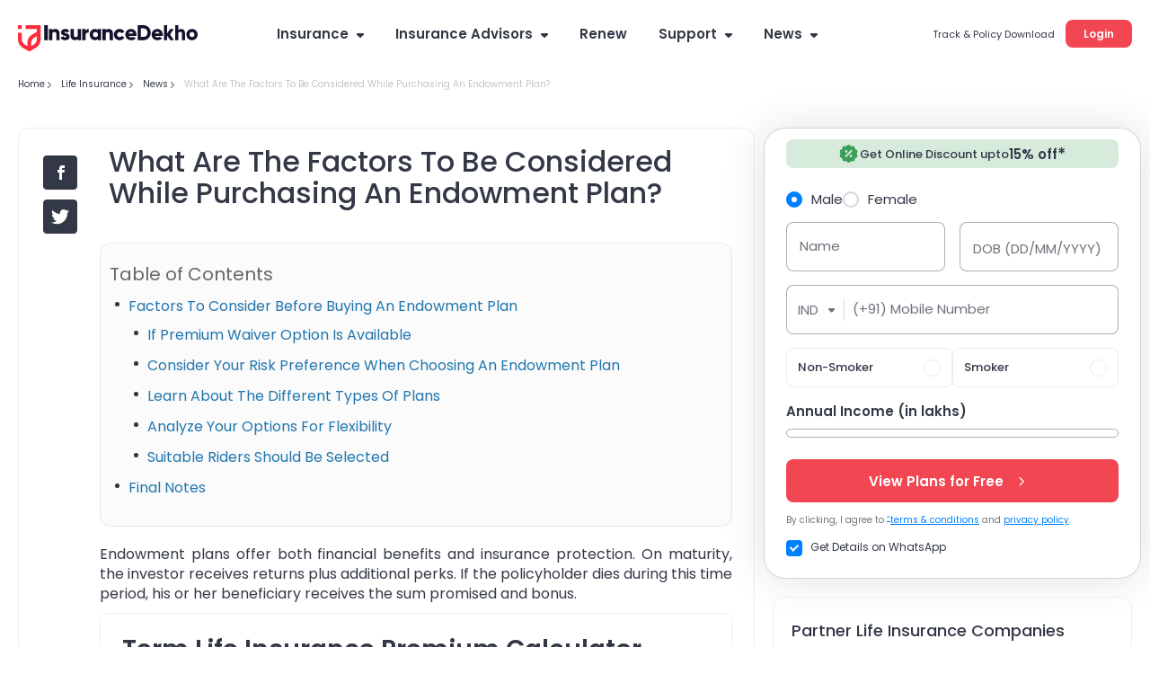

--- FILE ---
content_type: text/html; charset=utf-8
request_url: https://www.insurancedekho.com/life-insurance/news/what-are-the-factors-to-be-considered-while-purchasing-an-endowment-plan-2405
body_size: 121433
content:
<!DOCTYPE html><html lang="en" itemscope itemtype="http://schema.org/WebPage"><head><meta charset="utf-8"><title itemprop="name" >What Are The Factors To Be Considered While Purchasing An Endowment Plan?</title><meta name="description" itemprop="description" content="Understanding your saving plans' prerequisites is the first step on the ladder to financial responsibility. As an example, let's look at an endowment plan and the conditions that must be met before joining up.">  <link href="https://staticimg.insurancedekho.com" rel="preconnect" crossorigin="anonymous"><link href="https://static.insurancedekho.com" rel="preconnect" crossorigin="anonymous"> <link rel="preload" href="https://static.insurancedekho.com/pwa/js/lib/react-rdom.min.js" as="script">  <link rel="preload" href="https://static.insurancedekho.com/pwa/js/bundle/life_common.44e8242f2519010b5f11.js" as="script">  <link rel="preload" href="https://static.insurancedekho.com/pwa/js/bundle/life_nodeModules.d6409f0535fbaddf815f.js" as="script">  <link rel="preload" href="https://static.insurancedekho.com/pwa/js/bundle/Newsdetail.9750a27196803efe6375.js" as="script">  <link rel="preload" href="https://static.insurancedekho.com/pwa/js/bundle/life_main.2b9433f13802e090aef2.js" as="script">  <link rel="preload" href="https://static.insurancedekho.com/pwa/js/bundle/bundle.a851f08951de69a1cc7e.js" as="script">   <link rel="apple-touch-icon" href="https://static.insurancedekho.com/pwa/img//icons-180.png"><meta name="theme-color" content="#24272c">  <link href="https://healthapi.insurancedekho.com" rel="dns-prefetch"><link href="https://b2capi.insurancedekho.com" rel="dns-prefetch"><link href="https://www.insurancedekho.com/seo" rel="dns-prefetch"><link href="https://cdnjs.cloudflare.com" rel="dns-prefetch">  <link rel="SHORTCUT ICON" href="https://static.insurancedekho.com/pwa/img/insurancedekho-favicon.ico" type="image/ico"><meta property="og:locale" content="en-IN"><meta property="og:type" content="website"><meta property="og:title" content="What Are The Factors To Be Considered While Purchasing An Endowment Plan?"><meta property="og:description" content="Understanding your saving plans' prerequisites is the first step on the ladder to financial responsibility. As an example, let's look at an endowment plan and the conditions that must be met before joining up."><meta property="og:url" content="https://www.insurancedekho.com/life-insurance/news/what-are-the-factors-to-be-considered-while-purchasing-an-endowment-plan-2405"><meta property="og:image" content="https://healthstatic.insurancedekho.com/prod/news/20210816192310.jpg"><meta property="og:site_name" content="https://www.insurancedekho.com"><meta name="application-name" content="InsuranceDekho"><meta name="facebook:image" content="https://static.insurancedekho.com/pwa/img/id-main-logo.svg"><meta name="twitter:card" content="summary"><meta name="twitter:title" content="What Are The Factors To Be Considered While Purchasing An Endowment Plan?"><meta name="twitter:description" content="Understanding your saving plans' prerequisites is the first step on the ladder to financial responsibility. As an example, let's look at an endowment plan and the conditions that must be met before joining up."><meta name="twitter:image:src" content="https://healthstatic.insurancedekho.com/prod/news/20210816192310.jpg"><meta name="twitter:image:alt" content="What Are The Factors To Be Considered While Purchasing An Endowment Plan?"><meta name="twitter:url" content="https://www.insurancedekho.com/life-insurance/news/what-are-the-factors-to-be-considered-while-purchasing-an-endowment-plan-2405"><meta name="twitter:site" content="https://www.insurancedekho.com">  <meta name="viewport" content="width=device-width,initial-scale=1,maximum-scale=5,user-scalable=1">  <meta name="robots" content="noindex, nofollow">   <link rel="canonical" href="https://www.insurancedekho.com/life-insurance/news/what-are-the-factors-to-be-considered-while-purchasing-an-endowment-plan-2405">        <script>var page_load_start_time = new Date().toISOString(),dom_content_load_time, page_load_time;
        
        let nua = navigator.userAgent;
        let browserDetect = {
         isIos: nua.match(/(iPhone|iPod|iPad)/),
       };
       if (browserDetect && browserDetect.isIos) {
           document.getElementsByTagName('meta')['viewport'].setAttribute('content', 'width=device-width, initial-scale=1.0, maximum-scale=5.0, user-scalable=no');
       }</script><style type="text/css" id="criticalcss"> @font-face{font-family:Poppins;font-weight:400;font-style:normal;src:url([data-uri]) format("woff")}@font-face{font-family:Poppins;font-weight:500;font-style:normal;src:url([data-uri]) format("woff")}@font-face{font-family:Poppins;font-weight:600;font-style:normal;src:url([data-uri]) format("woff")}@font-face{font-family:Poppins;font-weight:400;font-style:normal;src:url([data-uri]) format("woff2")}@font-face{font-family:Poppins;font-weight:500;font-style:normal;src:url([data-uri]) format("woff2")}@font-face{font-family:Poppins;font-weight:600;font-style:normal;src:url([data-uri]) format("woff2")}@font-face{font-family:cd-fonts;font-weight:400;font-style:normal;src:url([data-uri])}.profileArea{border-radius:16px;border:1px solid #e4e4e4;background:#fff;height:45px;max-width:190px;padding:2px 16px 7px 2px;text-align:left;position:relative;overflow:hidden;margin-left:auto;transition:height .1s}.profileArea .profileData{display:flex;align-items:center;gap:0 8px}.profileArea .profileData span.userpic{margin-right:0;width:32px;height:32px}.profileArea .profileData .username{font-weight:600;font-size:12px;height:36px;display:flex;align-items:center;top:0;text-wrap:nowrap;gap:0 8px;color:#333846}.profileArea .profileData .username img{width:16px;height:16px;flex-shrink:0;transform:rotate(180deg);transition:height .2s}.profileArea .menu{width:100%}.profileArea .menu .menuItemProfile{padding:16px 12px 12px;display:flex;align-items:center;gap:0 8px;color:#333846;font-size:13px;font-style:normal;font-weight:400;line-height:150%}.profileArea.active{height:95px;transition:height .7s}.profileArea.active .menu:hover .menuItemProfile{opacity:.8}.profileArea.active .username img{transform:rotate(0)!important;transition:height .1s}@media only screen and (max-width:768px){.logoutBtn.header{display:block;text-decoration:underline;cursor:pointer;color:#007fff;font-size:10px;font-weight:500;line-height:normal}.profileArea{padding:4px 4px 4px 8px;max-width:85px;height:23px;border-radius:8px;margin-top:5px;border-color:rgba(51,56,70,.1)}.profileArea.active{height:45px}.profileArea .profileData .username{height:14px;font-size:10px;color:#333846;gap:0 4px}.profileArea .profileData .username div{overflow:hidden;width:50px;text-overflow:ellipsis}.profileArea .menu .menuItemProfile{padding:4px 0}.profileArea .menu .menuItemProfile img{width:13px}.profileArea .menu .menuItemProfile span.logout{font-size:10px;font-weight:400;line-height:15px}}.TopProductSuite{margin-bottom:48px}.TopProductSuite .maxwid{max-width:1140px;margin:0 auto}.TopProductSuite .maxwid h2{font-size:24px;font-weight:600;color:#333846}.TopProductSuite .progrp{margin-top:16px;display:flex;gap:20px}.TopProductSuite .progrp .probox{display:flex;gap:16px}.TopProductSuite .progrp .probox .name{color:#333846;font-size:15px;font-weight:600;margin-bottom:4px}.TopProductSuite .progrp .probox .para{color:#6f727c;font-size:13px;font-weight:400;line-height:150%;margin-bottom:8px}.TopProductSuite .progrp .probox .link1{margin:0;padding:0;font-size:13px;color:#007fff;font-weight:500;display:inline-flex;gap:4px;justify-content:space-around}.TopProductSuite .progrp .probox .link1 img{width:20px;height:20px}.TopProductSuite .progrp .left .imgbox{width:64px;height:64px;border-radius:60px;background:#e5f2ff;text-align:center;display:flex;align-items:center;justify-content:center}.FooterTaglink{margin-bottom:80px;content-visibility:auto}.FooterTaglink .maxwid{background:#f5f5f6;padding:16px;border-radius:16px;max-width:1140px;margin:0 auto}.FooterTaglink .linkbunch{border-bottom:1px solid rgba(51,56,70,.1);padding-bottom:12px;margin-bottom:12px}.FooterTaglink .linkbunch .allLink{display:flex;gap:8px;flex-wrap:wrap}.FooterTaglink .linkbunch .title1{color:#333846;font-size:13px;font-weight:600;margin-bottom:8px}.FooterTaglink .linkbunch a{color:#007fff;font-size:13px;font-weight:500;padding-right:8px;border-right:1px solid #d6d7da}.FooterTaglink .linkbunch a:last-child{border-right:none;padding-right:0}.FooterTaglink .linkbunch:last-child{border-bottom:none;margin:0;padding:0}@media screen and (max-width:767px){.TopProductSuite{margin-bottom:24px;margin-top:24px}.TopProductSuite .maxwid h2{font-size:20px}.TopProductSuite .progrp{display:flex;flex-direction:row;gap:16px;overflow-x:auto;padding-left:16px;padding-right:16px;scroll-snap-type:x mandatory;-webkit-overflow-scrolling:touch}.TopProductSuite .progrp .probox{flex:0 0 auto;width:280px;min-width:280px;display:flex;gap:16px;background:#fff;padding:0 16px;scroll-snap-align:start}.FooterTaglink{margin:0 12px;padding:12px}.FooterTaglink .linkbunch{padding-bottom:8px;margin-bottom:8px}.FooterTaglink .linkbunch a{font-size:12px}}.margin-bottom-4{margin-bottom:4px}.margin-bottom-8{margin-bottom:8px}.margin-bottom-12{margin-bottom:12px}.margin-bottom-16{margin-bottom:16px}.margin-bottom-20{margin-bottom:20px}.margin-bottom-24{margin-bottom:24px}.margin-bottom-28{margin-bottom:28px}.margin-top-4{margin-top:4px}.margin-top-8{margin-top:8px}.margin-top-12{margin-top:12px}.margin-top-16{margin-top:16px}.margin-top-24{margin-top:24px}.margin-top-28{margin-top:28px}.footerNew .footer-menu.active{max-height:500px;transition:max-height .25s ease-in}.footerNew .footer-menu .expand-icon.active{transform:rotate(45deg);transition:all 25ms ease-in}.footerNew .quick-support button{background:#fff;border:2px solid #d6d7da;border-radius:8px;line-height:30px;padding:6px 16px;font-weight:600;font-size:13px;line-height:13px;margin:20px 0 8px;cursor:pointer}.footerNew .quick-support button img{vertical-align:middle;margin-right:4px}.footerNew .insurbroker img{width:200px;height:60px}.mFooter{--blackcolor:#333846}.mFooter .quick-support button{background:#fff;border:2px solid #d6d7da;border-radius:8px;line-height:30px;padding:12px 16px;font-weight:600;font-size:13px;line-height:13px;margin:24px 0 8px}.mFooter .quick-support button img{vertical-align:middle;margin-right:4px}.mFooter .irdai{display:flex;gap:10px;margin-top:24px}.mFooter .irdai .irdaidetail span.line2{font-size:13px}.mFooter .irdai .irdaidetail span.line2.one{font-size:12px}.mFooter .irdai .irdaidetail span.line3{font-size:11px}.mFooter .irdai .irdailogo{width:110px}.mFooter .linkListing h4{font-style:normal;font-weight:600;font-size:13px;line-height:20px;color:var(--blackcolor);margin-bottom:12px}.mFooter .linkListing li{font-weight:400;font-size:12px;line-height:19px;margin-bottom:8px}.mini-footer{padding:20px 24px;font-weight:600;font-size:13px;letter-spacing:.25px;color:#333846;display:flex;justify-content:center;align-items:center;box-shadow:0 -1px 0 rgba(51,56,70,.12)}.tpsection .irdailogo{margin-right:20px}.mFooter .accordion h3{font-weight:400}.footer-bottom,.mFooter .footer-top,.mob-foot-menu{padding-left:20px;padding-right:20px}.mFooter .footer-bottom{background:#fafafa;padding-top:20px}.mFooter .info-section p{font-size:10px;text-align:center;padding:20px 0}.mFooter .disc p{font-size:10px;color:#333846}.mFooter .footer-top{padding-top:20px}.arrow-animation{width:22px;height:22px;position:relative;top:6px;display:inline-flex;margin-left:10px;align-items:center}.breadcrumb,.breadcrumb .truncate{text-overflow:ellipsis;white-space:nowrap;overflow:hidden}.breadcrumb span:last-child a{pointer-events:none;color:rgba(51,56,70,.3)}.breadcrumb span:last-child a:after{display:none}.headRMain{width:257px;order:3}.navigator{min-width:617px}@media screen and (min-width:1321px){.headDesktop .navigator{min-width:802px}}@media screen and (max-width:768px){.healthPremiumCalcSec .customSelect{width:48%;display:inline-block;margin:0 4px 10px 0;vertical-align:bottom}.menu-list.accordion.linkListing .footerList{margin-bottom:0}.breadcrumb{overflow-x:auto!important;display:flex;flex-wrap:nowrap;align-items:center;scrollbar-width:none;-ms-overflow-style:none}.breadcrumb::-webkit-scrollbar{width:0;background:0 0}}@media screen and (min-width:1000px){.healthPremiumCalcBtn{padding:0 60px!important}}.PopulrInsuWrap li .insurerImg img{object-fit:contain}.userAge{font-size:10px;font-weight:500;display:block;text-align:right;color:#6f727c;line-height:15px;position:absolute;right:10px}@media screen and (max-width:768px){.userAge{right:2px}footer.mFooter.bottomstickymargin{margin-bottom:70px}.stickyCls{position:fixed!important}}.defaultFtrLink .footerseolink h3{font-size:17px;font-weight:600;margin:0 0 24px}.defaultFtrLink .footerseolink .linkListing .footerListHeading,.footerNew .linkListing .footerListHeading{font-style:normal;font-weight:600;font-size:13px;line-height:20px;color:#333846;margin-bottom:12px}.headDesktop .headL{margin-top:3px!important}.loginMobileBtn{background-color:#f34653;padding:9px 16px;border-radius:6px;color:#fff;font-size:12px;font-weight:600;line-height:18px;height:36px}.mHeader .menuIcon{width:44px!important}.mHeader .menuIcon img{margin:0!important}.mHeader.idHeader{align-items:center}.modelOverview .shadow24.carSummary{word-wrap:break-word}@media screen and (max-width:1023px){.tpcards.seoPlanCardTp .keyfeature ul{width:100%;display:flex;flex-wrap:wrap;gap:0;margin:0}.tpcards.seoPlanCardTp .keyfeature ul li{flex:50%;width:100%!important;line-height:15px;text-align:left;padding:0;display:flex;align-items:flex-start}.tpcards.seoPlanCardTp .keyfeature ul li img{position:static;margin-right:3px;width:16px}}.text-left{text-align:left}.text-right{text-align:right}.text-center{text-align:center}.posR{position:relative}.posS{position:static!important}.valid{display:none!important}.header .midArea .logo{margin-bottom:21px!important;width:200px}.center-block{display:block;margin-right:auto;margin-left:auto}.float-right{float:right!important}.float-left{float:left!important}.show{display:block!important}.marginTop100,.marginTop20{margin-top:12px}.shadow24>div>h2,.shadow24>div>h3,.shadow24>h2,.shadow24>h3{margin-bottom:24px}.shadow24>h2 a{color:#2176ae}.shadow24 .card{margin-bottom:3px}.shadow{-webkit-box-shadow:0 1px 3px rgba(51,56,70,.15);-moz-box-shadow:0 1px 3px rgba(51,56,70,.15);box-shadow:0 1px 3px rgba(51,56,70,.15);border-radius:2px;padding:16px 0;background:#fff}.shadowWPaddingPopup{-webkit-box-shadow:0 8px 20px 0 rgba(51,56,70,.15);-moz-box-shadow:0 8px 20px 0 rgba(51,56,70,.15);box-shadow:0 8px 20px 0 rgba(51,56,70,.15)}.shadowWPadding,.shadowWPaddingPopup{border-radius:2px;padding:0;background:#fff}.shadowWPadding{-webkit-box-shadow:0 1px 3px rgba(51,56,70,.15);-moz-box-shadow:0 1px 3px rgba(51,56,70,.15);box-shadow:0 1px 3px rgba(51,56,70,.15);cursor:auto}.truncate{text-overflow:ellipsis;white-space:nowrap}.gsc_Noscroll,.truncate{overflow:hidden}.gsc_Noscroll_ios{overflow:hidden;position:fixed;left:0;right:0}@media (min-width:768px) and (max-width:991px){.hidden-sm{display:none!important}.marginBottom20{margin-bottom:20px}.marginTop20{margin-top:20px}.marginTop100{margin-top:100px}}@media (min-width:992px) and (max-width:1199px){.hidden-md{display:none!important}.marginBottom20{margin-bottom:20px}.marginTop20{margin-top:20px}.marginTop100{margin-top:100px}}@media (min-width:1200px){.hidden-lg{display:none!important}.marginBottom20{margin-bottom:20px}.marginTop20{margin-top:20px}.marginTop100{margin-top:100px}}.TextTruncate .title,.TextTruncate h2,.TextTruncate h3{text-overflow:ellipsis;overflow:hidden;white-space:nowrap}.topDescription .top-heading{max-width:920px!important;padding:0 20px 25px}.hometop.topDescription h1{font-weight:600;font-size:33px;line-height:43px;color:#333846;padding:0}.hometop.topDescription p{font-weight:400;font-size:13px;line-height:21px;color:#333846}.hometop.topDescription{margin-top:16px}.landingBredDesktop.landingPageBrd{position:relative;top:0;max-width:920px;margin:16px auto}.topDescription .landingReadmor{position:absolute;right:0;bottom:0;background:#fff;padding:0 5px!important}.topDescription .less{height:43px;overflow:hidden;position:relative}.topDescription .full{height:auto;overflow:inherit;position:relative}.topDescription .full .landingReadmor{position:relative;right:0;bottom:0;background:#fff;padding:0 5px!important}.topDescription .less .landingReadmor:before{content:"";background:linear-gradient(90deg,hsla(0,0%,100%,.3686274509803922),#fff);height:100%;width:20px;position:absolute;bottom:0;left:-20px}.topDescription .full .landingReadmor:before{display:none}.lifeNewPage .landingBredDesktop.landingPageBrd{top:0!important}@media screen and (max-width:768px){.topDescription .top-heading{padding:0 20px}}.marginBottom30{margin-bottom:30px}.Clockhurry{position:relative;top:0;padding:10px 5px;background:#d7ebdd;font-size:12px;display:inline-block;z-index:9;margin-top:8px}.Clockhurry .gsc_closeBtn{top:18px;opacity:.3;font-size:20px;line-height:1;width:12px;height:20px}.Clockhurry .hurry{color:#333846;text-align:center;border-right:1px solid #d9d9d9;padding-right:5px;margin-right:10px}.Clockhurry .hurry img{width:16px;height:16px;position:relative;top:3px}.Clockhurry .hurry .hurryTimer{color:#f34653;font-size:14px}.Clockhurry .clockTik{position:relative;padding-right:133px;font-size:10px;color:#333846;width:calc(100% - 120px);display:inline-block;min-height:33px;line-height:1.2}.Clockhurry .clockTik .linkButton{font-size:12px;cursor:pointer;background:#fff;width:auto;height:36px;color:#f34653;font-weight:600;margin-left:0;position:absolute;right:10px;top:0;padding:9px;border:2px solid rgba(51,56,70,.2);border-radius:6px;text-align:center}.Clockhurry .clockTik.notimerview{display:inline-flex;align-items:center;width:100%;padding-left:12px}.Clockhurry .clockTik strong{font-weight:600!important}.Clockhurry.clockSticky{position:fixed;top:52px}.Clockhurry .chips{width:73px;height:19px;font-size:10px;color:#fff;background:#3a9f59;text-align:center;top:-8px;left:15px;position:absolute;border-radius:4px;font-weight:500;padding-left:12px}.Clockhurry .chips .inn{position:relative;top:1px}.Clockhurry .chips .inn img{width:12px;height:12px;position:absolute;top:1px;left:-14px}@media screen and (max-width:350px){.Clockhurry .clockTik{font-size:8px}}@media screen and (max-width:768px){.clockWrapper{height:63px;width:100%;display:inline-block;vertical-align:top}.Clockhurry{display:flex;height:53px;align-items:center;margin-top:11px}.Clockhurry .hurry{width:115px;height:42px;display:inline-block;vertical-align:top}.Clockhurry .clockTik .linkButton{top:50%;transform:translateY(-50%)}.Clockhurry .hurry .hurryTimer{font-size:12px;padding-top:18px}}@media screen and (min-width:1000px){.Clockhurry.clockSticky{top:0}.Clockhurry{position:static;top:0;padding:0;background:#d7ebdd;font-size:12px;left:0;text-align:center;height:48px;width:100%;margin-top:0;display:flex;justify-content:center;align-items:center}.Clockhurry .chips{position:relative;top:0;padding-left:16px;left:unset;display:inline-block;border-radius:8px;width:94px;height:26px;font-size:12px}.Clockhurry .chips .inn{top:4px}.Clockhurry .chips .inn img{width:16px;height:16px;left:-18px;top:0}.Clockhurry .gsc_closeBtn{top:3px}.Clockhurry .hurry{display:inline-block;width:127px}.Clockhurry .hurry .hurryTimer{display:inline-block;margin-left:8px}.Clockhurry .clockTik{display:inline-flex;align-items:center;padding-right:0;font-size:15px;min-height:unset;width:auto;min-width:433px}.Clockhurry .clockTik.notimerview{width:auto;margin-left:10px;padding-left:0}.Clockhurry .clockTik .linkButton{position:static;margin-left:16px}}.defaultFtrLink{border-top:1px solid rgba(0,0,0,.12);padding:24px 0 0;margin:24px 0 0}.defaultFtrLink .footerseolink{display:inline-block;overflow:hidden;padding:0;position:relative;width:100%}.defaultFtrLink .footerseolink h2{font-size:17px;font-weight:600;margin:0 0 24px}.defaultFtrLink .footerseolink .linkListing{width:262px;display:inline-block;vertical-align:top;margin-right:70px}.defaultFtrLink .footerseolink .linkListing h4{font-style:normal;font-weight:600;font-size:13px;line-height:20px;color:var(--blackcolor);margin-bottom:12px}.defaultFtrLink .footerseolink .linkListing li{font-weight:400;font-size:12px;line-height:19px;margin-bottom:8px}.defaultFtrLink .footerseolink .linkListing li a:hover{opacity:.8;text-decoration:underline}.defaultFtrLink .footerseolink .linkListing:nth-of-type(4n){margin-right:0}.footerLinkSection{background-color:#f5f5f6;padding:16px;border-radius:16px}.footerLinkSection h3{font-size:13px;color:#333846;font-weight:600;line-height:19px;margin-bottom:12px}.footerLinkSection .footerlinks{display:flex;gap:8px;flex-wrap:wrap;border-bottom:1px solid rgba(51,56,70,.1);padding-bottom:12px;margin-bottom:12px}.footerLinkSection .footerlinks:last-child{padding-bottom:0;margin-bottom:0;border:none}.footerLinkSection .footerlinks a{color:#007fff;font-size:13px;font-weight:500;line-height:19px}.footerLinkSection .footerlinks a:after{content:"|";color:#d6d7da;padding-left:8px}.footerLinkSection .footerlinks a:last-child:after{display:none}@media screen and (max-width:991px){.footerLinkSection{padding:12px;margin:10px}.footerLinkSection h3{margin-bottom:8px}.footerLinkSection .footerlinks{margin-bottom:8px;padding-bottom:8px}.footerLinkSection .footerlinks a{font-size:12px;line-height:18px}}.authorWrittenCard.authorContent{display:flex;align-items:flex-start;justify-content:space-between;padding:16px;gap:24px;align-self:stretch;border-radius:16px;background:#f5f5f6;width:100%}.authorWrittenCard.authorContent.authorWrittenCardSeo{margin-bottom:24px}.authorWrittenCard.authorContent.healthLanding{max-width:1140px;margin:40px auto}.authorWrittenCard.authorContent .leftArea{display:flex;align-items:flex-start;justify-content:flex-start;gap:0 24px;max-width:60%}.authorWrittenCard.authorContent .leftArea .authorImg{width:64px;height:64px;flex-shrink:0}.authorWrittenCard.authorContent .leftArea .authorImg img{border-radius:50%}.authorWrittenCard.authorContent .leftArea .authorExtras .authorName{color:#6f727c;font-size:17px;font-style:normal;font-weight:400;line-height:150%;margin:0}.authorWrittenCard.authorContent .leftArea .authorExtras .authorName .linkText{font-weight:600;cursor:pointer}.authorWrittenCard.authorContent .leftArea .authorExtras .authorName .linkText a{color:#007fff;text-decoration-line:underline}.authorWrittenCard.authorContent .leftArea .authorExtras .description{margin:8px 0 0;color:#333846;font-size:14px}.authorWrittenCard.authorContent .leftArea .authorExtras .description .readMoreAuth{color:#007fff;text-decoration-line:underline;font-weight:500;font-size:13px}.authorWrittenCard.authorContent .leftArea .authorExtras .updatedDate{color:#333846;font-size:15px;font-style:normal;font-weight:400;line-height:150%;margin:5px 0 0}.authorWrittenCard.authorContent .rightArea .tootTipmain{display:flex;justify-content:flex-end;max-width:240px}.authorWrittenCard.authorContent .rightArea .tootTipmain .editedBy{color:#333846;font-size:15px;font-style:normal;font-weight:400;line-height:150%;display:flex;align-items:center;justify-content:flex-end;margin:0 4px 0 0;position:relative;text-wrap:nowrap}.authorWrittenCard.authorContent .rightArea .tootTipmain .editedBy .name{font-weight:500;display:flex;align-items:center;gap:0 8px;margin-left:8px;cursor:pointer}.authorWrittenCard.authorContent .rightArea .tootTipmain .editedBy .name a{color:#007fff;text-decoration-line:underline}.authorWrittenCard.authorContent .rightArea .tootTipmain .editedBy .name .tooltipHovered{max-height:25px}.authorWrittenCard.authorContent .rightArea .tootTipmain .editedBy .name .tooltipHovered:hover .toolTipData{display:block}.authorWrittenCard.authorContent .rightArea .tootTipmain .toolTipData{position:absolute;width:275px;border-radius:8px;padding:12px;background:rgba(51,56,70,.9);z-index:9;display:none;transition:opacity .6s;bottom:30px;right:-18px;text-wrap:wrap}.authorWrittenCard.authorContent .rightArea .tootTipmain .toolTipData:after{content:"";position:absolute;top:100%;margin-left:-5px;border:5px solid transparent;border-top-color:#555;right:25px}.authorWrittenCard.authorContent .rightArea .tootTipmain .toolTipData .innerData{width:100%;position:relative;display:flex;align-items:flex-start;gap:10px}.authorWrittenCard.authorContent .rightArea .tootTipmain .toolTipData .innerData .imgAreaTooltip{width:48px;height:48px;flex-shrink:0}.authorWrittenCard.authorContent .rightArea .tootTipmain .toolTipData .innerData .imgAreaTooltip .profile{border-radius:50%}.authorWrittenCard.authorContent .rightArea .tootTipmain .toolTipData .innerData .imgAreaTooltip .social{width:24px;height:24px;margin-top:10px}.authorWrittenCard.authorContent .rightArea .tootTipmain .toolTipData .innerData .textAreaTooltip .nametoolTip{color:#fff;font-size:13px;font-style:normal;font-weight:600;line-height:150%}.authorWrittenCard.authorContent .rightArea .tootTipmain .toolTipData .innerData .textAreaTooltip .post{color:#fff;font-size:13px;font-style:normal;font-weight:500;line-height:150%;margin-top:4px}.authorWrittenCard.authorContent .rightArea .tootTipmain .toolTipData .innerData .textAreaTooltip .description{color:#d6d7da;font-size:12px;font-style:normal;font-weight:400;line-height:18px;margin:8px 0}.authorWrittenCard.authorContent .rightArea .tootTipmain .toolTipData .innerData .textAreaTooltip .readMore{color:#fff;font-size:13px;font-style:normal;font-weight:500;line-height:normal;text-decoration-line:underline;text-transform:capitalize;display:block}@media screen and (max-width:768px){.authorWrittenCard.authorContent{display:block;gap:0;padding:10px 16px;margin-bottom:8px}.authorWrittenCard.authorContent.healthLanding{margin:30px 16px;width:auto}.authorWrittenCard.authorContent .leftArea{max-width:100%;gap:0 12px;justify-content:flex-start}.authorWrittenCard.authorContent .leftArea .authorImg{display:none}.authorWrittenCard.authorContent .leftArea .authorExtras .authorName{font-size:12px}.authorWrittenCard.authorContent .leftArea .authorExtras .authorName .linkText{font-size:11px}.authorWrittenCard.authorContent .leftArea .authorExtras .description{font-size:11px;margin:4px 0 0}.authorWrittenCard.authorContent .leftArea .authorExtras .description .readMoreAuth{font-size:11px}.authorWrittenCard.authorContent .leftArea .authorExtras .updatedDate{font-size:11px;margin-top:2px}.authorWrittenCard.authorContent .rightArea{display:block;margin-top:2px}.authorWrittenCard.authorContent .rightArea .tootTipmain{justify-content:flex-start;max-width:100%}.authorWrittenCard.authorContent .rightArea .tootTipmain .editedBy{font-size:11px;margin-right:4px;text-wrap:nowrap}.authorWrittenCard.authorContent .rightArea .tootTipmain .editedBy .name{margin-left:2px;gap:0 4px}.authorWrittenCard.authorContent .rightArea .tootTipmain .editedBy .name .iBtn{width:16px;height:16px}.authorWrittenCard.authorContent .rightArea .tootTipmain .editedBy .name img:hover+.toolTipData{display:block}.authorWrittenCard.authorContent .rightArea .tootTipmain .editedBy .name .tooltipHovered{max-height:15px}.authorWrittenCard.authorContent .rightArea .tootTipmain .editedBy .name .toolTipData.edit,.authorWrittenCard.authorContent .rightArea .tootTipmain .editedBy .name .toolTipData.review{right:auto;left:0;bottom:16px}.authorWrittenCard.authorContent .rightArea .tootTipmain .editedBy .name .toolTipData.edit .linkedInIcon,.authorWrittenCard.authorContent .rightArea .tootTipmain .editedBy .name .toolTipData.review .linkedInIcon{display:block;text-align:center}.authorWrittenCard.authorContent .rightArea .tootTipmain .editedBy .name .toolTipData.edit:after,.authorWrittenCard.authorContent .rightArea .tootTipmain .editedBy .name .toolTipData.review:after{left:105px;right:auto!important}.authorWrittenCard.authorContent .rightArea .tootTipmain:first-child .editedBy{margin-bottom:2px}.authorWrittenCard.authorContent .rightArea .borderCenterForAuthors{border-left:1px solid rgba(51,56,70,.1);height:23px}}[data-icon-arrow-left=withoutfill]{-webkit-transform:rotate(-135deg);-ms-transform:rotate(-135deg);-o-transform:rotate(-135deg);transform:rotate(-135deg);margin:0 auto}[data-icon-arrow-left=withoutfill],[data-icon-arrow-top=withoutfill]{border:1px solid #007fff;border-width:0 0 2px 2px;width:8px;height:8px;line-height:0;font-size:0;display:inline-block}[data-icon-arrow-top=withoutfill]{-webkit-transform:rotate(-225deg);-ms-transform:rotate(-225deg);-o-transform:rotate(-225deg);transform:rotate(-225deg);margin:-5px 10px 0 auto;top:2px;position:relative;transition:height .4s cubic-bezier(.65,.05,.36,1)}.radio_v3 .radio_v3_group{min-width:80px;border:1px solid rgba(51,56,70,.1);border-radius:8px;height:43px;position:relative}.radio_v3 .radio_v3_group .optNudge{border-radius:4px;padding:2px 4px;background-color:#3a9f59;color:#fff;font-size:7px;font-weight:500;line-height:10px;width:max-content;position:absolute;top:-8px;left:12px;right:inherit;margin:0 auto}.radio_v3 .radio_v3_group label{text-align:left;font-weight:400;font-size:13px;line-height:13px;text-transform:capitalize;color:#333846;width:100%;height:100%;position:relative;display:flex;cursor:pointer;font-weight:500}.radio_v3 .radio_v3_group label div{width:100%;height:100%;padding:12px 41px 12px 12px;transition:all .4s ease-in-out}.radio_v3 .radio_v3_group label div:hover{box-shadow:0 4px 8px 0 rgba(0,0,0,.08);border-radius:8px}.radio_v3 .radio_v3_group label:before{content:url(/pwa/img/radio-uncheck.svg);position:absolute;top:10px;right:12px;transition:all .4s ease-in-out}.radio_v3 .radio_v3_group:has(input:checked){background:#ebf5ee;transition:all .4s ease-in-out}.radio_v3 .radio_v3_group:has(input:checked) label div:hover{box-shadow:none}.radio_v3 .radio_v3_group:has(input:checked) label:after{content:url(/pwa/img/radio-check.svg);position:absolute;top:10px;right:12px;transition:all .4s ease-in-out}@media screen and (max-width:768px){.radio_v3 .radio_v3_group{height:36px}.radio_v3 .radio_v3_group label{font-size:12px;line-height:12px}.radio_v3 .radio_v3_group label:before{top:8px}.radio_v3 .radio_v3_group:has(input:checked) label:after{top:8px}}.factor_affect_prem{margin-top:80px}.factor_affect_prem .id_container .factors_card{padding:45px;border-radius:30px;background:#fff}.factor_affect_prem .id_container .factors_card .mainHeading{font-size:24px}.factor_affect_prem .id_container .factors_card .subHeading{margin:12px auto 24px}.factor_affect_prem.newsDetailsFaqs{margin:32px 0}.factor_affect_prem.newsDetailsFaqs .factors_card{padding:0}.factor_affect_prem.newsDetailsFaqs .factors_card .mainHeading.center{text-align:center}.factor_affect_prem.newsDetailsFaqs .factors_card .subHeading{margin-bottom:0;font-size:13px}.factor_affect_prem.newsDetailsFaqs .factors_card .faq_list_v2{margin-top:20px}.factor_affect_prem.newsDetailsFaqs .factors_card .faq_list_v2 .panel__inner a{color:#007fff;cursor:pointer}.eligibility_criteria{margin-top:80px;padding:60px 0}.eligibility_criteria .id_container .eligibility_card{position:relative;border-radius:30px;background:rgba(229,242,255,.5);height:564px;display:flex;padding:45px}.eligibility_criteria .id_container .eligibility_card .imgArea{width:50%}.eligibility_criteria .id_container .eligibility_card .imgArea .eligibility_card_Img{max-width:462px;max-height:684px;border-radius:12px;position:absolute;top:-60px;left:60px}.eligibility_criteria .id_container .eligibility_card .contentArea{width:50%;max-width:480px}.eligibility_criteria .id_container .eligibility_card .contentArea .mainHeading{font-size:24px}.eligibility_criteria .id_container .eligibility_card .contentArea .items{margin:24px 0;padding-left:20px}.eligibility_criteria .id_container .eligibility_card .contentArea .items li{list-style:disc;color:#333846;font-size:17px;font-style:normal;font-weight:400;line-height:150%;position:relative}.eligibility_criteria .id_container .eligibility_card .contentArea .items li b,.eligibility_criteria .id_container .eligibility_card .contentArea .items li strong{font-weight:600}.eligibility_criteria .id_container .eligibility_card .contentArea .items li:not(:last-child){margin-bottom:16px}@media screen and (max-width:991px){.factor_affect_prem{margin-top:32px}.factor_affect_prem .id_container .factors_card{padding:16px;border-radius:16px}.factor_affect_prem .id_container .factors_card .mainHeading{font-size:20px}.factor_affect_prem .id_container .factors_card .subHeading{margin:4px auto 16px}.factor_affect_prem.newsDetailsFaqs{margin:24px 0}.factor_affect_prem.newsDetailsFaqs .factors_card,.factor_affect_prem.newsDetailsFaqs .factors_card .mainHeading{padding:0}.factor_affect_prem.newsDetailsFaqs .factors_card .faq_list_v2{margin-top:12px}.eligibility_criteria{margin-top:32px;padding:0}.eligibility_criteria .id_container .eligibility_card{border-radius:16px;height:100%;display:block;padding:16px;margin-top:100px}.eligibility_criteria .id_container .eligibility_card .imgArea{width:100%;margin-top:-80px}.eligibility_criteria .id_container .eligibility_card .imgArea .eligibility_card_Img{max-width:100%;max-height:200px;object-fit:cover;border-radius:16px;position:static;object-position:top}.eligibility_criteria .id_container .eligibility_card .contentArea{width:100%;max-width:100%;margin-top:16px}.eligibility_criteria .id_container .eligibility_card .contentArea .id_button_main{display:block;margin:auto}.eligibility_criteria .id_container .eligibility_card .contentArea .mainHeading{font-size:20px}.eligibility_criteria .id_container .eligibility_card .contentArea .subHeading{font-size:17px}.eligibility_criteria .id_container .eligibility_card .contentArea .items{margin:16px 0;padding-left:20px}.eligibility_criteria .id_container .eligibility_card .contentArea .items li{font-size:15px}.eligibility_criteria .id_container .eligibility_card .contentArea .items li:not(:last-child){margin-bottom:16px}}@media screen and (min-width:991px){.factor_affect_prem .id_container .factors_card .faq_list_v2 .panel .panel__label{font-size:15px;padding-top:16px;padding-bottom:16px}.factor_affect_prem .id_container .factors_card .faq_list_v2 .panel .panel__content{margin-bottom:16px}}html{font-family:Poppins}.footer-bottom{padding-left:20px;padding-right:20px}html{scroll-behavior:unset;-ms-text-size-adjust:100%;-webkit-text-size-adjust:100%;line-height:1.5;color:rgba(51,56,70,.7);font-size:14px;-webkit-tap-highlight-color:transparent}body{font-family:Poppins;background:#fafafa}body,p,ul{margin:0;padding:0}li{list-style:none}article,aside,footer,header,main,section{display:block}a{background-color:transparent;text-decoration:none;cursor:pointer;color:var(--color-black)}a img{border:none;display:block;margin:auto}a img,img{max-width:100%}p{line-height:1.7}h1,h2,h3,h4{font-weight:400;line-height:1.4;margin:0;padding:0}h2 a{font-weight:inherit}h1{font-size:24px}h1,h2{font-weight:500}h2,h3{font-size:20px}h3{font-weight:500}h4{font-size:16px}sup{font-size:75%;line-height:0;position:relative;vertical-align:baseline;top:-.5em}strong{font-weight:400}button,input{font:inherit;display:block;margin:0;-webkit-appearance:none;-moz-appearance:none;-ms-appearance:none}button{border:none;text-transform:none}button,html [type=button]{-webkit-appearance:button}[type=checkbox]{box-sizing:border-box;padding:0}button:focus,input:focus{outline:0}.clearfix:after,.clearfix:before{display:block;content:"";line-height:0}.clear,.clearfix:after{clear:both}.app-content{background:#fff}.inputfield{position:relative}.inputfield input[type=text]{background:#f5f5f6;-webkit-appearance:none;border:none;border-radius:6px;-webkit-text-fill-color:#333846;padding:0 30px 0 16px;font-size:16px;height:48px;width:100%;box-shadow:none}.inputfield input[type=text]:focus,.inputfield input[type=text]:hover{outline:0}.inputfield input[type=text]:focus~label{color:#f34653}.inputfield label{color:rgba(51,56,70,.5);font-size:14px;font-weight:400;position:absolute;pointer-events:none;left:16px;top:12px;transition:all .4s ease}[data-icon-arrow-bottom=withoutfill]{width:10px;height:10px}.gs_control input:checked~.gs_control__indicator{border-color:#007fff!important}.gs_control__indicator{border:2px solid #e0e1e3!important;border-radius:4px!important}.gs_checkbox .gs_control__indicator:after{width:6px!important;height:9px!important;top:1px!important;left:4px!important}.gs_control.gs_checkbox{color:#333846}.link{cursor:pointer;color:#007fff;font-size:13px;padding:11px 0 10px}.button,.link{font-weight:500;display:inline-block}.button{background:#f34653;color:#fff;font-size:17px;line-height:47px;height:48px;width:100%;border:0;border-radius:4px;cursor:pointer;text-align:center;max-width:320px}.button:hover{color:#fff!important}.customSelect{position:relative}.customSelect label{color:rgba(51,56,70,.5);font-size:16px;position:absolute;pointer-events:none;top:12px;transition:all .4s ease}.customSelect:after{width:0;pointer-events:none;height:0;border-left:5px solid transparent;border-right:5px solid transparent;border-top:5px solid rgba(51,56,70,.87);display:block;margin:auto;position:absolute;right:15px;top:22px;content:""}main{padding:15px 0 8px}.inputborderbox.white{height:55px!important}.termDobField label{font-size:13px!important;padding-top:3px}.termDobField .cvrt-digit{position:absolute;right:10px;bottom:8px;z-index:9;cursor:pointer}@media screen and (min-width:768px){h1{font-size:28px}h2,h3{font-size:23px}h4{font-size:20px}.title{font-size:23px}main{padding:29px 0 18px}}@media screen and (min-width:1024px){main{padding:12px 0 40px}.subMenu2 ul::-webkit-scrollbar{width:3px}.subMenu2 ul::-webkit-scrollbar-thumb{background-color:rgba(51,56,70,.1);border-radius:5px}}.margt25{margin-top:25px}.linkAtBottom{border-top:1px solid #eceff2;margin:19px 0 -20px}.linkAtBottom .link{padding:14px 0 12px;display:block}@media screen and (min-width:768px){.linkAtBottom{margin:18px 0 -20px}.linkAtBottom .link{padding:17px 0}}.latestnewsslider .gscr_slideOuter .gscr_lSNext,.latestnewsslider .gscr_slideOuter .gscr_lSPrev{z-index:auto}.dividerborder{border-bottom:1px solid #eceff2}@media screen and (max-width:768px){.shadow24 h2{padding-left:0;padding-right:0}}.margin-top-15{margin-top:15px!important}.pad-R20-B0{padding-left:20px!important;padding-bottom:0!important}.margin-top-10{margin-top:10px!important}.bold{font-weight:500!important}.font-11{font-size:11px!important}@media screen and (max-width:768px){.bold{font-weight:600!important}.ArticleCarousal .gsc_row:after,.ArticleCarousal .gsc_row:before,.rightcarslide .gsc_row:after,.rightcarslide .gsc_row:before{display:none!important}}.linkButton{margin-left:10px;padding:3px 10px;border-radius:3px;font-size:11px;cursor:pointer;background:#007fff;color:#fff;font-weight:700}@media screen and (max-width:989px){.contentVisible{content-visibility:auto;contain-intrinsic-size:350px}}.mce-toc{padding:20px 10px;margin:0 0 20px;border:1px solid #eaeaea;background:#fbfbfb;border-radius:12px}.mce-toc h2{border:0;padding:0!important;border-left:0!important;margin-bottom:10px!important;margin-left:0!important}.mce-toc ul{list-style-type:decimal!important;margin-left:1px!important;margin-bottom:0!important}.mce-toc ul li{line-height:inherit!important;margin-left:5px;margin-bottom:10px;padding-left:15px!important}.mce-toc ul li:before{top:7px!important}.shadownew{border-radius:8px;-webkit-box-shadow:0 6px 12px 0 rgba(51,56,70,.1);box-shadow:0 6px 12px 0 rgba(51,56,70,.1);background-color:#fff;padding:20px;margin-bottom:20px}.blue{color:#007fff!important}.customdropdown{background:#f5f5f6;border-radius:8px;color:#333846;font-size:15px;position:relative;display:inline-block;width:100%;height:55px;cursor:pointer}.customdropdown .defaultVal{height:55px;padding:16px 2px 16px 12px}.customdropdown .dropIcon{position:absolute;right:0;top:14px}@media screen and (min-width:1000px){body{background-color:#fff}.lifeSeoLeadForm .animated-background{height:285px!important}.lifeSeoLeadForm .lifeLeadForm{box-shadow:none!important;padding:0!important;border-radius:0;min-height:auto}.lifeSeoLeadForm .lifeLeadForm.leadsticky{border-radius:24px;border:1px solid rgba(51,56,70,.2);background:#fff;box-shadow:0 0 48px 0 rgba(0,0,0,.12)!important;padding:12px 24px 24px!important}.lifeSeoLeadForm .userAge{font-size:11px!important}.lifeSeoLeadForm .leadFormV1RadioV3+.namefield{padding-right:8px!important}.lifeSeoLeadForm .leadFormV1RadioV3+.namefield+.namefield{padding-left:8px!important}.lifeSeoLeadForm.lifeSeoLeadFormInv .namefield{width:100%!important}.ppcRightArea{border-radius:24px;border:1px solid rgba(51,56,70,.2);background:#fff;box-shadow:0 0 48px 0 rgba(0,0,0,.12);padding:32px}.ppcRightArea .nfoCard.nfoCardSeo{margin-bottom:16px;background-size:contain}.ppcRightArea .formtext{border-radius:8px;background:#d7ebdd;display:flex;padding:4px 10px 4px 8px;margin-bottom:24px;justify-content:center}.ppcRightArea .formtext.investment{padding:8px 10px 8px 8px}.ppcRightArea .formtext .leadFormTitle{display:flex;align-items:center;color:#333846;font-size:13px;font-style:normal;font-weight:500;line-height:150%;gap:0 5px}.ppcRightArea .formtext .leadFormTitle .offerImg{width:25px;height:24px}.ppcRightArea .formtext .leadFormTitle .offerText{font-weight:600;position:relative;font-size:15px}.ppcRightArea .formtext .leadFormTitle .offerText sup{font-size:18px;position:static}.ppcRightArea .iagree .link{text-decoration:underline}.ppcRightArea .getDwhtsap{margin:7px 0 0!important}.ppcRightArea .getDwhtsap .subtext{font-size:12px;color:#333846;display:flex;gap:0 2px;align-items:center}.ppcRightArea .getDwhtsap .subtext img{display:none}.ppcRightArea .firstStep{min-height:514px}.ppcRightArea .firstStep.newInvestmentLead{min-height:462px}.ppcRightArea .firstStep.newInvestmentLead .icomeAreaMain{margin-top:15px}.ppcRightArea .home_formSection.LeadFormV1 .namefield{padding-right:0}.ppcRightArea .home_formSection.LeadFormV1 .cvrt-digit{display:none}.ppcRightArea .home_formSection.LeadFormV1 .userAge{top:20px;color:#333846;font-size:13px;font-style:normal;font-weight:500;line-height:150%}.ppcRightArea .home_formSection.LeadFormV1 .srv-validation-message{top:0}.ppcRightArea .home_formSection.LeadFormV1 .coutryGroup{padding-right:0}.ppcRightArea .home_formSection.LeadFormV1 .coutryGroup .customdropdown{border:1px solid rgba(51,56,70,.4);background:#fff;border-top-right-radius:0;border-bottom-right-radius:0;border-right:0}.ppcRightArea .home_formSection.LeadFormV1 .coutryGroup .customdropdown .dropIcon{right:5px}.ppcRightArea .home_formSection.LeadFormV1 .coutryGroup .customdropdown .defaultVal{color:rgba(51,56,70,.7)}.ppcRightArea .home_formSection.LeadFormV1 .coutryGroup .counMobile:before{position:absolute;content:"";left:4px;font-size:25px;top:16px;height:24px;border-right:1px solid rgba(51,56,70,.2);color:rgba(51,56,70,.2)}.ppcRightArea .home_formSection.LeadFormV1 .coutryGroup .counMobile .inputborderbox{border-top-left-radius:0;border-bottom-left-radius:0;border-left:0}.ppcRightArea .home_formSection.LeadFormV1 .ppcInput{padding-left:0;padding-right:0}.ppcRightArea .home_formSection.LeadFormV1 .inputborderbox{border-radius:8px;border:1px solid rgba(51,56,70,.4);background:#fff}.ppcRightArea .home_formSection.LeadFormV1 .inputborderbox label{color:rgba(51,56,70,.7);font-size:15px!important;font-style:normal;font-weight:400;line-height:150%}.ppcRightArea .home_formSection.LeadFormV1 .inputborderbox label.active{font-size:10px!important}.ppcRightArea .home_formSection.LeadFormV1 .submitButton{border-radius:8px;font-weight:600;font-size:15px;margin:24px 0 4px;max-width:100%}.ppcRightArea.ppcRightAreaInvestment .firstStep.newInvestmentLead{min-height:auto!important}.lifeSeoLeadForm{padding:12px 24px 24px;clear:both;margin-bottom:20px}.leadFormV1RadioV3.radioNormal .gs_control{padding-left:28px;font-size:15px}.gs_control .gs_radio input:checked~.gs_control__indicator,.gs_control.gs_radio input:checked~.gs_control__indicator{background:#fff;background:#007fff!important}.gs_control input:checked~.gs_control__indicator:after{display:block}.gs_radio .gs_control__indicator:after{background:#007fff}.leadFormV1RadioV3.radioNormal{gap:0 24px}.gs_radio .gs_control__indicator{border:2px solid #d6d7da!important;border-radius:50%!important}.gs_control span{font-size:12px;color:rgba(51,56,70,.5);padding-left:7px}.leadFormV1RadioV3 .radio_v3{width:50%}.radio_v3 .radio_v3_group:has(input:checked){background:#ebf5ee;transition:all .4s ease-in-out}.leadFormV1RadioV3 .radio_v3 .radio_v3_group{height:44px}.radio_v3 .radio_v3_group{min-width:80px;border:1px solid rgba(51,56,70,.1);border-radius:8px;height:43px;position:relative}.leadFormV1RadioV3.smoker{margin-top:15px}.leadFormV1RadioV3{gap:0 8px;margin-bottom:16px;width:100%;flex-wrap:nowrap!important}.radio_v3 .radio_v3_group label{text-align:left;font-weight:400;font-size:13px;line-height:13px;text-transform:capitalize;color:#333846;width:100%;height:100%;position:relative;display:flex;cursor:pointer;font-weight:500}.leadFormV1RadioV3 .radio_v3 label div{font-weight:500;padding:14px 41px 12px 12px}.radio_v3 .radio_v3_group label div{width:100%;height:100%;padding:12px 41px 12px 12px;transition:all .4s ease-in-out}.icomeAreaMain .incomeLabel{color:#333846;font-size:15px;font-style:normal;font-weight:600;line-height:150%;margin-bottom:8px}.icomeAreaMain .switchAreaPPC{display:flex;padding:4px;justify-content:center;align-items:center;gap:8px;border:1px solid rgba(51,56,70,.4);border-radius:8px;align-self:stretch;overflow-x:auto;scrollbar-width:none;-ms-overflow-style:none}.icomeAreaMain .switchAreaPPC::-webkit-scrollbar{width:0;background:0 0}.icomeAreaMain .switchAreaPPC .icomeText{display:flex;padding:10px 16px;justify-content:center;align-items:center;flex:1 0 0;color:#333846;font-size:15px;font-style:normal;font-weight:500;line-height:150%;cursor:pointer;text-wrap:nowrap;position:relative}.icomeAreaMain .switchAreaPPC .icomeText.active{border-radius:5px;background:#ebf5ee;color:#333846}.icomeAreaMain .switchAreaPPC .icomeText:after{content:"";position:absolute;right:-4px;border-right:1px solid rgba(51,56,70,.2);height:40px}.lifeSeoLeadForm .firstStep{min-height:auto;margin-bottom:0!important}.newsDetail .newsMainContent ul li ul{margin-top:8px}}.malefemalewrap li span{display:flex!important;align-items:center}.malefemalewrap li span i,.malefemalewrap.smokewrap li:first-child i,.malefemalewrap.smokewrap li:last-child i{top:inherit!important}[class^=icon-]{font-family:cd-fonts!important;speak:none;font-style:normal;font-weight:400;font-variant:normal;text-transform:none;line-height:1;-webkit-font-smoothing:antialiased;-moz-osx-font-smoothing:grayscale}.icon-cd_facebook:before{content:"\e91b"}.icon-cd_twitter:before{content:"\e933"}.icon-subtraction:before{content:"\e979"}.icon-next-arrow:before{content:"\e99a"}.breadcrumb a{padding:0}.breadcrumb a:after{border:1px solid rgba(51,56,70,.7)}@media screen and (min-device-width:768px){.breadcrumb a:after{top:8px}}@media only screen and (min-width:768px){.gsc_container_hold{padding:0}.gsc_col-sm-12,.gsc_col-sm-2,.gsc_col-sm-3,.gsc_col-sm-4,.gsc_col-sm-5,.gsc_col-sm-6,.gsc_col-sm-8{float:left}.gsc_col-sm-12{width:100%}.gsc_col-sm-8{width:66.66666667%}.gsc_col-sm-6{width:50%}.gsc_col-sm-5{width:41.66666667%}.gsc_col-sm-4{width:33.33333333%}.gsc_col-sm-3{width:25%}.gsc_col-sm-2{width:16.66666667%}}@media only screen and (min-width:992px){.gsc_col-md-1,.gsc_col-md-11,.gsc_col-md-12,.gsc_col-md-2,.gsc_col-md-3,.gsc_col-md-4,.gsc_col-md-5,.gsc_col-md-6,.gsc_col-md-8{float:left}.gsc_col-md-12{width:100%}.gsc_col-md-11{width:91.66666667%}.gsc_col-md-8{width:66.66666667%}.gsc_col-md-6{width:50%}.gsc_col-md-5{width:41.66666667%}.gsc_col-md-4{width:33.33333333%}.gsc_col-md-3{width:25%}.gsc_col-md-2{width:16.66666667%}.gsc_col-md-1{width:8.33333333%}}@media only screen and (min-width:768px){.gsc_container{max-width:98%;padding-left:10px;padding-right:10px}.gsc_row{margin-left:-10px;margin-right:-10px}.gsc_col-lg-2,.gsc_col-lg-3,.gsc_col-lg-4,.gsc_col-lg-5,.gsc_col-lg-8,.gsc_col-md-1,.gsc_col-md-11,.gsc_col-md-12,.gsc_col-md-2,.gsc_col-md-3,.gsc_col-md-4,.gsc_col-md-5,.gsc_col-md-6,.gsc_col-md-8,.gsc_col-sm-12,.gsc_col-sm-2,.gsc_col-sm-3,.gsc_col-sm-4,.gsc_col-sm-5,.gsc_col-sm-6,.gsc_col-sm-8,.gsc_col-xs-12{padding-left:10px;padding-right:10px}}@media only screen and (min-width:1200px){.gsc_container{width:98%;max-width:1280px}}@media screen and (min-width:1005px){footer{padding-top:70px}footer .followus a{margin-right:10px}footer .followus a,footer .followus a img{display:inline-block}}@media screen and (min-width:1200px){.gsc_container{width:100%!important;max-width:1260px!important}body{overflow-x:hidden}}.gscr_slideOuter .gscr_lSNext,.gscr_slideOuter .gscr_lSPrev{margin-top:-27px}.gscr_slideOuter .gscr_lSNext:after,.gscr_slideOuter .gscr_lSPrev:after{border:1px solid rgba(36,39,44,.7)}.accordion .content{transition:all .5s ease-in 0s}*,:after,:before{-webkit-box-sizing:border-box;-moz-box-sizing:border-box;box-sizing:border-box}.gsc_container_hold{padding-left:20px;padding-right:20px}.gsc_col-lg-2,.gsc_col-lg-3,.gsc_col-lg-4,.gsc_col-lg-5,.gsc_col-lg-8,.gsc_col-md-1,.gsc_col-md-11,.gsc_col-md-12,.gsc_col-md-2,.gsc_col-md-3,.gsc_col-md-4,.gsc_col-md-5,.gsc_col-md-6,.gsc_col-md-8,.gsc_col-sm-12,.gsc_col-sm-2,.gsc_col-sm-3,.gsc_col-sm-4,.gsc_col-sm-5,.gsc_col-sm-6,.gsc_col-sm-8,.gsc_col-xs-12{position:relative;min-height:1px}.gsc_col-xs-12{float:left;width:100%}@media only screen and (min-width:768px){.gsc_container_hold{padding:0}.gsc_col-sm-12,.gsc_col-sm-2,.gsc_col-sm-3,.gsc_col-sm-4,.gsc_col-sm-5,.gsc_col-sm-6,.gsc_col-sm-8{float:left}.gsc_col-sm-12{width:100%}.gsc_col-sm-6{width:50%}.gsc_col-sm-4{width:33.33333333%}.gsc_col-sm-2{width:16.66666667%}.gsc_col-sm-8{width:66.66666667%}}@media only screen and (min-width:992px){.gsc_col-md-1,.gsc_col-md-11,.gsc_col-md-12,.gsc_col-md-2,.gsc_col-md-3,.gsc_col-md-4,.gsc_col-md-5,.gsc_col-md-6,.gsc_col-md-8,.gsc_col-sm-12,.gsc_col-sm-2,.gsc_col-sm-3,.gsc_col-sm-4,.gsc_col-sm-5,.gsc_col-sm-6,.gsc_col-sm-8{float:left}.gsc_col-md-12{width:100%}.gsc_col-md-6{width:50%}.gsc_col-md-5{width:41.66666667%}.gsc_col-md-4{width:33.33333333%}.gsc_col-md-3{width:25%}.gsc_col-md-2{width:16.66666667%}.gsc_col-md-11{width:91.66667%!important}}@media only screen and (min-width:1200px){.gsc_col-lg-2,.gsc_col-lg-3,.gsc_col-lg-4,.gsc_col-lg-5,.gsc_col-lg-8{float:left}.gsc_col-lg-8{width:66.66666667%}.gsc_col-lg-5{width:41.66666667%}.gsc_col-lg-4{width:33.33333333%}.gsc_col-lg-3{width:25%}.gsc_col-lg-2{width:16.66666667%}}.clearfix:after,.clearfix:before,.gsc_container:after,.gsc_container:before,.gsc_row:after,.gsc_row:before{content:" ";display:table}.clearfix:after,.gsc_container:after,.gsc_row:after{clear:both}@media only screen and (min-width:768px){.gsc_container{max-width:98%;padding-left:10px;padding-right:10px}.gsc_row{margin-left:-10px;margin-right:-10px}.gsc_col-lg-2,.gsc_col-lg-3,.gsc_col-lg-4,.gsc_col-lg-5,.gsc_col-lg-8,.gsc_col-md-1,.gsc_col-md-11,.gsc_col-md-12,.gsc_col-md-2,.gsc_col-md-3,.gsc_col-md-4,.gsc_col-md-5,.gsc_col-md-6,.gsc_col-md-8,.gsc_col-sm-12,.gsc_col-sm-2,.gsc_col-sm-3,.gsc_col-sm-4,.gsc_col-sm-5,.gsc_col-sm-6,.gsc_col-sm-8,.gsc_col-xs-12{padding-left:10px;padding-right:10px}}@media only screen and (min-width:992px){.gsc_container{max-width:98%}}@media only screen and (min-width:1200px){.gsc_container{width:100%!important;max-width:1260px!important}}.breadcrumb{color:rgba(51,56,70,.3);font-size:10px;line-height:18px;text-overflow:ellipsis;white-space:nowrap;overflow:hidden}.breadcrumb a{margin-right:10px!important}.breadcrumb span{display:inline-block!important}.breadcrumb a span{margin-right:8px!important}.gs_control__indicator{border:1px solid rgba(36,39,44,.5);-webkit-border-radius:2px;-moz-border-radius:2px;-ms-border-radius:2px}.gs_control span{color:rgba(36,39,44,.5)}.gs_control input:checked~.gs_control__indicator{background:#fff;border-color:#007fff}@media screen and (max-width:769px){.mobileCarousel{padding:0 0 0 24px;margin:0 -24px;position:relative;display:block;-moz-overflow-scrolling:touch;white-space:nowrap;overflow-x:auto;-webkit-overflow-scrolling:touch}.mobileCarousel::-webkit-scrollbar{display:none}.mobileCarousel .gsc_main{white-space:nowrap;display:inline-block;padding:0;margin:0}.mobileCarousel .gsc_main li{display:inline-block;vertical-align:top;margin-right:20px;position:relative;list-style:none;width:288px;padding:0;float:none}.mobileCarousel .gsc_main li:last-child{margin-right:20px}}@media screen and (max-width:1024px){.iPadCarousel{padding:0 0 0 24px;margin:0 -14px;position:relative;display:block;-moz-overflow-scrolling:touch;max-width:100%;overflow-x:auto;-webkit-overflow-scrolling:touch}.iPadCarousel .gsc_main{white-space:nowrap;display:inline-block;padding:0;margin:0}.iPadCarousel .gsc_main li{display:inline-block;vertical-align:top;margin-right:20px;position:relative;list-style:none;width:288px;padding:0;float:none}}@media screen and (max-width:500px){.mobileCarousel{padding:0;margin:0}.mobileCarousel .gsc_main li{width:264px;margin-right:12px}.ArticleCarousal .newslidewrap .mobileCarousel{margin:0}}@media only screen and (min-width:768px){.margin60{padding-top:30px!important}}.hover{cursor:pointer}img{border-style:none;border:0}.title{font-size:20px;color:#333846;margin-bottom:24px}.link,.title{font-weight:500}.gsc_container{margin-right:auto;margin-left:auto}.inputborderbox{background-color:#fff}button,input{overflow:visible}.gs_control{display:inline-block;position:relative;padding-left:34px;cursor:pointer;font-size:14px;color:#333846;height:20px;vertical-align:middle}.gs_control span{font-size:12px;color:rgba(51,56,70,.5);padding-left:7px}.gs_control input{position:absolute;z-index:1;opacity:0}.gs_control input:checked~.gs_control__indicator{background:#f34653;border-color:#f34653}.gs_control input:checked:focus~.gs_control__indicator{background:#f34653}.gs_control input:disabled~.gs_control__indicator{background:#fafafa;opacity:.6;pointer-events:none}.gs_control input:checked~.gs_control__indicator:after{display:block}.gs_control__indicator{position:absolute;top:1px;left:0;height:18px;width:18px;background:#fff;border:1px solid rgba(51,56,70,.5);border-radius:2px;-webkit-transition:default;-moz-transition:default;transition:default}.gs_checkbox .gs_control__indicator:after{left:5px;top:1px;width:7px;height:12px;border:solid #fff;border-width:0 2px 2px 0;-webkit-transform:rotate(45deg);-moz-transform:rotate(45deg);-ms-transform:rotate(45deg);transform:rotate(45deg)}.gs_checkbox input:disabled~.gs_control__indicator:after{border-color:#fafafa}@media screen and (max-width:769px){.mobileCarousel{padding:0 0 0 20px;margin:0 -20px;position:relative;display:block;-moz-overflow-scrolling:touch;max-width:100%;overflow-x:auto;-webkit-overflow-scrolling:touch}.mobileCarousel::-webkit-scrollbar{display:none}.mobileCarousel .gsc_main{white-space:nowrap;display:inline-block;padding:0;margin:0}.mobileCarousel .gsc_main li{display:inline-block;vertical-align:top;margin-right:20px;position:relative;list-style:none;width:288px;padding:0;float:none}.mobileCarousel .gsc_main li:last-child{margin-right:20px}}@media screen and (max-width:1024px){.iPadCarousel{padding:0 0 0 20px;margin:0 -14px;position:relative;display:block;-moz-overflow-scrolling:touch;max-width:100%;overflow-x:auto;-webkit-overflow-scrolling:touch}.iPadCarousel::-webkit-scrollbar{display:none}.iPadCarousel .gsc_main{white-space:nowrap;display:inline-block;padding:0;margin:0}.iPadCarousel .gsc_main li{display:inline-block;vertical-align:top;margin-right:20px;position:relative;list-style:none;width:288px;padding:0;float:none}.iPadCarousel .gsc_main li:last-child{margin-right:20px}}@media screen and (max-width:500px){.mobileCarousel{padding:0 0 0 20px;margin:0 -20px}.mobileCarousel .gsc_main li{width:264px;margin-right:12px}}.gs_ta input{padding:0 30px 0 16px}.gs_ta label{width:75%;text-overflow:ellipsis;white-space:nowrap;overflow:hidden}.typeHeadContainer{position:relative;z-index:2000}.gsc-ta-content{z-index:5;position:relative;display:none}.accordion{display:inline-block;width:100%}.accordion .borderBottom{border-bottom:1px solid rgba(51,56,70,.1)}.accordion .borderBottom:last-child{border:none}.accordion .content{height:0;overflow:hidden;transition:all .5s ease-in}.accordion .content.on{margin-bottom:23px}.accordion h3{text-transform:uppercase;font-size:12px;line-height:42px;color:#333846;cursor:pointer}.accordion h3 span{float:right;font-size:12px;line-height:42px;pointer-events:none}.gsc-ta-content.gsc-ta-active{display:block}.hide{display:none}:focus{outline:0 auto -webkit-focus-ring-color}@media screen and (min-width:0) and (max-width:767px){.marginBottom20{margin-bottom:0}}@media (max-width:340px){.gs_control.gs_checkbox{font-size:12px}}.inputfield input[type=text]:focus~label{color:rgba(36,39,44,.7)}.cardAccordianSec span{display:block;clear:both;margin-right:20px;vertical-align:top;line-height:1!important;position:absolute;top:8px;float:left;left:0}@media screen and (min-width:768px){h2{font-size:22px}}.gscr_slideOuter{margin-top:0;-webkit-touch-callout:none;-webkit-user-select:none;-khtml-user-select:none;-moz-user-select:none;-ms-user-select:none;user-select:none}.gscr_slideOuter .gscr_outerwrapper{margin:auto}.gscr_slideOuter .gscr_slideWrapper{transition-duration:.4s;transition-timing-function:ease;max-width:100%;overflow:hidden;position:relative}.gscr_slideOuter .gscr_outerwrapper{max-width:100%;position:relative}.gscr_slideOuter .gscr_carousel{overflow:hidden;margin:0}.gscr_slideOuter .gscr_lslide{float:left}.gscr_slideOuter .gscr_carousel{padding-left:0;list-style:none outside none}.gscr_slideOuter .gscr_lSAction{transform:inherit!important}.gscr_slideOuter .gscr_lSNext,.gscr_slideOuter .gscr_lSPrev{width:48px;height:48px;-webkit-box-shadow:0 8px 12px 0 rgba(36,39,44,.15);-moz-box-shadow:0 8px 12px 0 rgba(36,39,44,.15);box-shadow:0 8px 12px 0 rgba(36,39,44,.15);position:absolute;top:50%;margin-top:-34px;border-radius:2px;background:#fff;z-index:99;text-indent:-9999px;left:-27px;border-radius:50%}.gscr_slideOuter .gscr_lSNext:after,.gscr_slideOuter .gscr_lSPrev:after{border:1px solid rgba(51,56,70,.7);border-width:0 0 2px 2px;content:"";position:absolute;width:10px;height:10px;line-height:0;font-size:0;-webkit-transform:rotate(-315deg);-moz-transform:rotate(-315deg);-ms-transform:rotate(-315deg);transform:rotate(-315deg);display:block;left:50%;top:50%;margin:-4px 0 0 -2px}.gscr_slideOuter .gscr_lSNext{right:-27px;left:auto}.gscr_slideOuter .gscr_lSNext:after{-webkit-transform:rotate(-135deg);-moz-transform:rotate(-135deg);-ms-transform:rotate(-135deg);transform:rotate(-135deg);margin:-4px 0 0 -6px}.latestnewsslider .shadownew{border-radius:8px;overflow:hidden;border:1px solid #eceff2}.latestnewsslider .imageArea{text-align:center;overflow:hidden}.latestnewsslider .holder{margin-top:12px}.latestnewsslider .holder a{font-size:16px;display:inline-block;max-width:260px;max-height:48px;overflow:hidden;word-break:break-word;white-space:normal;padding-left:0!important;color:#333846;font-weight:500;display:block;line-height:1.3}.latestnewsslider .holder p{max-height:38px;overflow:hidden;margin-bottom:5px;color:rgba(36,39,44,.7);word-break:unset;margin-top:5px;font-size:14px;display:inline-block;width:100%;font-weight:400;white-space:normal;line-height:1.3}.latestnewsslider .gscr_slideOuter .gscr_carousel{height:auto!important}.left1rem .inputfield input{padding-left:0!important;padding-top:3px!important;box-sizing:border-box!important}.breadcrumb a:after{-ms-transform:rotate(-135deg);-o-transform:rotate(-135deg);-webkit-transform:rotate(-135deg);border:1px solid rgba(36,39,44,.7);border-width:0 0 1px 1px;content:"";display:inline-block;font-size:0;height:5px;line-height:0;position:absolute;right:2px;top:14px;transform:rotate(-135deg);width:5px}.breadcrumb{margin-bottom:20px;clear:both}.breadcrumb span{display:inline-block;vertical-align:middle}.breadcrumb a{color:#333846;display:inline-block;margin-right:10px;padding:7px 0;position:relative}.breadcrumb a span{margin-right:16px}.newswrap h1{font-size:24px;line-height:1.4;margin-bottom:15px;padding:0 10px;font-weight:500!important}.newswrap .card{background:#fff;float:left;margin-bottom:16px;width:100%}.newswrap .card .paddingnone{padding:0}.newswrap .card.card_news{border:1px solid #eceff2;box-shadow:none;border-radius:12px;min-height:209px;position:relative;cursor:auto;overflow:hidden}.newswrap .card.card_news .holder{padding:5px 0 10px;position:static}.newswrap .card.card_news p{font-size:14px;line-height:1.5}.disclaimer{font-size:12px;padding-left:10px}@media screen and (max-width:989px){.disclaimer{padding-left:0}.newswrap .card.card_news,.newswrap .shadow24{box-shadow:0 5px 8px 0 rgba(36,39,44,.2);border-radius:12px;border:1px solid #f7f7f7}}@media screen and (min-width:1000px){.newswrap .shadow24{border:1px solid #eceff2;box-shadow:none;border-radius:12px}.newswrap h1{padding-bottom:20px}.newswrap .card.card_news{min-height:auto}.card.card_news{margin-bottom:25px!important}}.card.card_news.shadownew .imageArea img{margin:0 auto;display:block}.life_newsdetail .home_formSection .malefemalewrap{margin-top:15px!important}.newsCalc ul li:before{display:none!important}.newsCalc ul li{padding-left:0!important}.newsDetail .newsMainContent .newsCalc h2{margin-bottom:10px!important;color:#333846;font-weight:500;font-size:28px!important;font-size:28px;font-weight:600!important;line-height:1.13!important;color:#333846!important;border-left:0!important;padding-left:0!important}@media screen and (max-width:768px){.newsDetail .ArticleCarousal .newslidewrap .shadownew .holder{min-height:65px}.newsDetail .newsMainContent .newsCalc h2{font-size:18px!important;padding-left:16px!important}.newsDetail .newsMainContent .newsCalc h3{font-size:16px!important}.healthPwraper.newsCalc{border-radius:8px!important;border:1px solid #eceff2!important;padding:20px!important}}.newsDetail .detailShort{max-height:640px;overflow:hidden;position:relative}.newsDetail .newsMainContent{position:relative}.newsDetail .gradiantOverlay{background:-webkit-linear-gradient(top,hsla(0,0%,94.9%,0),#fefefe 85%,#fff 104%,#f6f6f6);width:100%;height:200px;text-align:center;padding-top:155px;bottom:0;position:absolute}.newsDetail .gradiantOverlay .readfullnews{width:100%;text-align:center;border:1px solid #007fff;border-radius:8px;cursor:pointer;max-width:150px;margin:0 auto;display:block;clear:both;background:#fff}.newsDetail .gradiantOverlay .readfullnews span{margin-left:5px}.newsDetail .publishtxt{color:#333846;font-size:12px;margin-top:5px}.newsDetail .newsMainContent h2{margin-bottom:10px;color:#333846;font-weight:500;font-size:20px!important}.newsDetail .newsMainContent h3{margin-bottom:10px;color:#333846;font-weight:500;font-size:18px!important}.newsDetail .newsMainContent ul{margin-bottom:24px}.newsDetail .newsMainContent ul li{color:rgba(36,39,44,.7);font-size:16px;line-height:normal;line-height:1.5;padding-left:27px;position:relative}.newsDetail .newsMainContent ul li:before{-webkit-border-radius:50%;background:#333846;border-radius:50%;content:"";height:5px;left:0;position:absolute;top:11px;width:5px}.newsDetail .newsMainContent ul li a{height:auto;display:inline-block}.newsDetail .newsMainContent p{color:#333846;font-size:16px;line-height:1.4;margin:0 0 20px}.newsDetail .newsMainContent a{color:#2176ae}.newsDetail .newsMainContent h2:first-child{border-left:3px solid #f75d34;color:#333846;color:rgba(36,39,44,.7);font-size:20px;font-weight:300;line-height:1.4;margin-bottom:22px;margin-left:-20px;padding-left:16px}.newsDetail .share{margin:0 0 32px}.newsDetail .share .socialShareDiv{color:#333846;float:left;font-size:14px;text-align:center;width:44px}.newsDetail .share .socialShareDiv .socialCount{font-size:20px}.popularmodelTab{display:inline-block;width:100%}.popularmodelTab h2{margin-bottom:10px;padding:0}.popularmodelTab .cardImage{background:#f0f1f2;border-radius:4px;text-align:center}.popularmodelTab .cardImage img{max-height:124px;cursor:pointer}.popularmodelTab a{margin-top:10px;display:inline-block;width:100%;font-size:14px;word-break:break-word;white-space:normal;font-weight:500}.newsDetail .newsMainContent p img{height:auto}@media screen and (max-width:989px){.newsDetail .newsMainContent h2{font-weight:500!important}.newsDetail .titlewraper{padding:0}.newsDetail .healthPwraper h2,.newsDetail .titlewraper h2{text-align:left;color:#333846;font-size:18px;font-weight:600;margin-bottom:10px;padding:0}}@media screen and (min-width:768px){.newsDetail .newsMainContent h2:first-child{margin-left:0}.newsDetail .newsMainContent p{margin:0 0 10px}}@media screen and (min-width:1000px){.newsDetail .titlewraper h2{font-size:24px;font-weight:500;text-align:left;line-height:1.13;color:#333846!important}.newsDetail .detailShort{max-height:unset;overflow:unset}.newsDetail .gradiantOverlay{display:none}.share.fixscroll{margin:4px 0 0;text-align:center;text-transform:uppercase}.share.fixscroll .socialShareDiv{float:none}.share.fixscroll .shareIcon{display:block;margin:0;width:44px}.share.fixscroll .shareIcon a{display:block;margin:11px 0 0;font-size:38px}.newsDetail .newsMainContent{padding-top:8px}.popularmodelTab .cardImage{padding:0;height:70px;overflow:hidden}.popularmodelTab .cardImage img{max-height:70px}.popularmodelTab .card{padding:0;margin-bottom:10px}}.newwidgt .ArticleCarousal{box-shadow:none;border:1px solid #eceff2;border-radius:12px;padding:15px 20px 20px!important;background:#fff;margin-bottom:12px}.newwidgt .ArticleCarousal h2{font-size:22px;text-align:left;color:#333846}.newwidgt .ArticleCarousal .newslidewrap .shadownew{overflow:hidden}.quickLinks{padding:13px 0 5px 16px}.quickLinks h2{font-size:20px}.quickLinks li a{display:inline-block;vertical-align:middle;position:relative;width:calc(100% - 40px);padding:15px 16px 15px 0;border-bottom:1px solid rgba(51,56,70,.15)}.quickLinks li a:after{border:1px solid rgba(51,56,70,.5);border-width:0 0 1px 1px;content:"";position:absolute;width:8px;height:8px;display:block;right:0;top:22px;-webkit-transform:rotate(-135deg);-moz-transform:rotate(-135deg);-ms-transform:rotate(-135deg);transform:rotate(-135deg)}.quickLinks li:last-child a{border-bottom:none}@media screen and (max-width:768px){.quickLinks h2{padding:0}}.paddingnone{padding:0}.leadformwrp{padding:0!important}.seorightV2 .shadow16{padding:0;box-shadow:none}.seorightV2 .shadow16 .popularmodelTab{border:1px solid #eceff2;border-radius:12px;padding:15px}.seorightV2 .galleryQuicklinks{border:1px solid #eceff2;padding:24px 20px;border-radius:12px}.seorightV2 .linkAtBottomViewAll .link{padding-left:20px;margin-top:0}.PopulrInsuWrap{border:1px solid #eceff2;border-radius:12px;padding:24px 20px}.PopulrInsuWrap h2{font-size:18px}.PopulrInsuWrap li{width:calc(33% - 5px);background:#fff;display:inline-block;border:1px solid #eceff2;margin:8px 8px 0 0;height:102px;vertical-align:top;border-radius:4px;box-shadow:0 1px 4px 0 rgba(36,39,44,.05);cursor:pointer}.PopulrInsuWrap li:nth-of-type(3n){margin-right:0}.PopulrInsuWrap li .insurerImg{display:inline-block;width:100%;height:60px}.PopulrInsuWrap li .insurerImg img{max-height:60px;margin:0 auto;display:block}.PopulrInsuWrap li .insurerName{font-size:13px;display:inline-block;width:100%;text-align:center}.PopulrInsuWrap li .insurerName a{display:block;font-weight:500;overflow:hidden;white-space:nowrap;text-overflow:ellipsis}.PopulrInsuWrap .link{padding-left:20px}.mustbySeo{padding:0;position:relative;overflow:hidden}.mustbySeo .mustdot{position:absolute;left:0;top:0}.mustbySeo .mustlogo{position:absolute;top:0;right:0}.mustbySeo .mustgraphic{margin:0 auto;width:240px;display:block}.mustbySeo h2{font-size:20px;margin-top:10px}.newswrap .leadformwrp{float:none}.author{font-size:12px!important}.autherdate,.author{display:block;width:100%;font-weight:400}.autherdate{font-size:11px!important;color:rgba(36,39,44,.5)}.newHealthLead .inputborderbox{box-shadow:none;margin-bottom:20px}.LifePCalcWrap{padding-bottom:20px}.LifePCalcWrap .healthPwraper .malefemalewrap{margin:0;padding:0}.LifePCalcWrap .healthPwraper .dobinput{padding:0}.LifePCalcWrap .healthPwraper .dobinput .inputborderbox{background:0 0;position:relative;z-index:9;border:1px solid rgba(36,39,44,.15)}.LifePCalcWrap .healthPwraper .dobinput .calendericon{position:absolute;top:17px;right:15px}.LifePCalcWrap .calcBtnGrp{display:inline-block;width:100%}.LifePCalcWrap .calcBtnGrp .RedButton{margin-bottom:10px}.smokewrap li:first-child:after{background:url(https://static.insurancedekho.com/pwa/img/smoke.png)!important}.smokewrap li:last-child:after{background:url(https://static.insurancedekho.com/pwa/img/smoke-no.png)!important}.smokewrap li:first-child i{left:48px!important;top:13px!important}.smokewrap li:last-child i{left:42px!important;top:13px!important}@media screen and (max-width:989px){.mustbySeo .mustdot img{width:61px;height:134px}.imgmargintop .Benefitsinsurer img.mustby{margin-top:35px;width:238px;height:182px}.mustbySeo .mustlogo img{width:72px;height:87px}.seorightV2 .linkAtBottomViewAll{margin:19px 0 0}.seorightV2 .linkAtBottomViewAll .link{padding-left:0;padding-top:16px;font-weight:600}.LifePCalcWrap{border-bottom:1px solid #eceff2}.newswrap.newsDetail .gsc_container{padding-top:0;padding-bottom:0}.newswrap.newsDetail h1{padding:0}.PopulrInsuWrap h2{padding:0;font-weight:600}.leadformwrp{margin-bottom:12px;float:none}.sidebarinsurwrap .leadformwrp{float:left}.PopulrInsuWrap,.newwidgt .ArticleCarousal,.seorightV2 .shadow16 .popularmodelTab,.seorightV2 .typeinsur{box-shadow:0 5px 8px 0 rgba(36,39,44,.2);border:1px solid #f7f7f7}.newwidgt .ArticleCarousal .titlewraper{padding:0}.newwidgt .ArticleCarousal h2,.popularmodelTab h2,.quickLinks h2{font-size:18px;font-weight:600}.ArticleCarousal .newslidewrap{display:inline-block;width:100%}.linkAtBottom .link{padding:15px 0 10px;font-size:15px;font-weight:600}}@media screen and (max-width:350px){.linkAtBottom .link{font-size:14px}}.linkAtBottomViewAll{border-top:1px solid #eceff2;margin:19px -20px -15px}.pageaccordion .content{margin-bottom:5px}.pageaccordion .cardAccordianSec .borderBottom .content.on{padding-top:0}strong{font-weight:500!important;color:#333846!important}.accordion .content{transition:all .2s ease-in}@media screen and (max-width:768px){.hpcpricelist .customSelect{background:#f7f7f7;border:1px solid #d9d9d9;border-radius:6px;height:60px;padding-top:3px}.hpcpricelist .customSelect:after{top:25px}}@media screen and (min-width:1000px){.LifePCalcWrap .RedButton{width:auto}.newHealthLead .button{max-width:none}.seoleftV2 h1{font-size:32px;line-height:1.1;margin-bottom:10px;font-weight:500}.iPadCarousel .gsc_main li{padding:1px 10px}.newswrap .leadformwrp{float:left}.populrwrap{padding-left:0;padding-right:0}.newwidgt .ArticleCarousal .newslidewrap .shadownew{max-width:240px}.linkAtBottom .link{font-size:15px}.mustbySeo .mustgraphic{position:absolute;right:0}.mustbySeo .gsc_container{padding-left:55px}.mustbySeo h2{margin-top:0;line-height:1;margin-bottom:20px!important}.mustbySeo li{width:38%;display:inline-block;vertical-align:top}.mustbySeo .button{margin-top:10px;margin-left:45px;width:192px}}.customSelect:after{width:10px;height:5px}.Benefitsinsurer ul{margin-top:15px}.Benefitsinsurer ul li{padding-bottom:15px;font-size:16px;position:relative;color:#333846;padding-left:30px}.Benefitsinsurer ul li .icon-check{margin-right:10px;position:absolute;left:0;top:5px}.Benefitsinsurer ul li .icon-check:before{color:#007fff}.Benefitsinsurer .submitButton{float:none;margin-top:20px;margin-bottom:0}.imgmargintop .Benefitsinsurer img.mustby{margin-top:35px}.quickLinks li a{width:100%}.typeinsur{padding-left:0;padding-right:0}@media screen and (min-width:1000px){.latestnewsslider .holder a{max-width:235px;max-height:50px;overflow:hidden;font-size:14px}}.fontSize11{font-size:11px}.insuranceNewsSection{border-top:none!important}:focus{outline:0}.titlewraper{padding-top:0;text-align:center;padding-right:20px;padding-left:20px}.titlewraper h2{font-size:28px;font-weight:600;color:#333846;padding:0}.home_formSection .malefemalewrap{margin-top:0!important}@media screen and (min-width:1000px){.titlewraper{padding-top:0;padding-left:0;padding-right:0}.titlewraper h2{font-size:33px}}.margin60{padding-top:40px!important}.ArticleCarousal{padding-bottom:0}.ArticleCarousal .newslidewrap{padding-top:15px}.ArticleCarousal .newslidewrap .gscr_carousel{height:auto!important}.ArticleCarousal .newslidewrap .shadownew{padding:20px;margin-bottom:10px}.ArticleCarousal .newslidewrap .shadownew .holder{margin-top:5px;margin-bottom:10px;line-height:1.4;color:#333846;font-size:18px;word-break:break-word;white-space:normal;overflow:hidden;font-weight:500}.ArticleCarousal .newslidewrap .shadownew p{overflow:hidden;margin-bottom:10px}.rightcarslide .shadownew{min-height:255px}.rightcarslide .shadownew .holder{white-space:nowrap!important;text-overflow:ellipsis;margin-bottom:0}@media screen and (min-width:1000px){.ArticleCarousal{padding-bottom:40px}.ArticleCarousal .gsc_container{max-width:1100px!important}.rightcarslide .shadownew{min-height:274px}.ArticleCarousal .newslidewrap{max-width:960px;margin:0 auto}.ArticleCarousal .newslidewrap .shadownew .imageArea{text-align:center}}.newswrap .card.card_news{color:#333846}.LeadFormV1{position:relative;display:inline-block;width:100%}.LeadFormV1 .button{max-width:240px;font-weight:500}.LeadFormV1 .button .icon-next-arrow{font-size:11px}.LeadFormV1 .button .icon-next-arrow:before{width:17px;height:11px;display:inline-block}.iagree{display:inline-block;width:100%;font-size:10px;padding:8px 0 5px;color:rgba(51,56,70,.7)}.iagree .link{padding:0;font-size:10px;font-weight:600}.malefemalewrap{margin:20px 0}.malefemalewrap li{display:inline-block;margin-right:10px;position:relative;cursor:pointer}.malefemalewrap li span{display:inline-block;width:100px;height:40px;color:#333846;border-radius:4px;border:1px solid rgba(36,39,44,.15);text-align:center}.malefemalewrap li span i{position:absolute;font-style:normal}.malefemalewrap li.active span{background:#007fff}.malefemalewrap li.active span i{color:#fff}.malefemalewrap li:first-child:after{background:url(https://static.insurancedekho.com/pwa/img/lead_male.svg);position:absolute;content:"";top:7px;left:19px;width:22px;height:23px;background-repeat:no-repeat}.malefemalewrap li:first-child i{left:43px;top:9px;font-size:13px}.malefemalewrap li:last-child{margin-right:0}.malefemalewrap li:last-child:after{background:url(https://static.insurancedekho.com/pwa/img/lead_female.svg);position:absolute;content:"";top:7px;left:10px;width:22px;height:23px;background-repeat:no-repeat}.malefemalewrap li:last-child i{left:35px;top:9px;font-size:13px}@media screen and (max-width:768px){.LeadFormV1 .button{font-weight:600}}@media screen and (min-width:1000px){.LeadFormV1 .malefemalewrap{padding-left:0;margin:10px 0}.LeadFormV1 .namefield{padding-left:0}}.inputborderbox input{border:none;margin:0}.inputborderbox input[type=text]{background-color:transparent;border:none;text-shadow:0 0 0 #333846;outline:0;height:30px;width:100%;font-size:15px;margin:0;padding:0;box-shadow:none;box-sizing:content-box;transition:all .1s;color:#333846}.inputborderbox input[type=text]:focus:not([readonly])+label{color:#333846}.inputborderbox .gsc_mtl_field{position:relative;padding:4px 1rem;margin-top:1rem!important}.inputborderbox .gsc_mtl_field label{color:#4c4c4c;position:absolute;top:1px;font-size:15px;cursor:text;transition:.2s ease-out}.input-field input{width:100%;padding:6px 20px 0}.input-field label{left:2.75rem!important}.RedButton{height:50px;border-radius:6px;background-color:#f34653;text-align:center;line-height:50px;color:#fff;font-size:16px;border:none;cursor:pointer;display:inline-block;padding:0 30px}@media screen and (max-width:768px){h2{padding:0 20px}}.font15{font-size:15px}label.gs_control img{vertical-align:middle}label.gs_control.gs_checkbox{height:auto!important}.inputborderbox{border-radius:6px;box-shadow:none;border:1px solid transparent;background-color:#f5f5f6;height:55px;margin:0 0 15px;background:#fff}.pad-R0{padding-right:0}.home_formSection .inputborderbox{margin:0!important}.mrg-B15{margin-bottom:15px}[data-icon-arrow-bottom=withoutfill]{border:1px solid #000;display:block;margin:0 auto}span.insurerName a{color:#333846}.accordionDisclamer h3{position:relative;font-size:15px;margin:0}.accordionDisclamer h3 span{position:absolute;right:0;top:15px;left:inherit}.accordionDisclamer{border:1px solid rgba(0,0,0,.1);border-radius:6px;padding:0 20px}.Ripple-parent{position:relative;overflow:hidden;touch-action:none}.left1rem .input-field label{left:14px!important}.left1rem .input-field input{padding-left:0!important;padding-top:3px;box-sizing:border-box}.gs_control.gs_checkbox input:checked~.gs_control__indicator{background:#007fff!important;border-color:#007fff}.inputborderbox{background:#f5f5f6}.mrg-B15{margin-bottom:15px!important}.margin-top-20{margin-top:20px}.font-11{font-size:11px}.button{position:relative}.d-flex{display:flex}button span.icon-next-arrow{margin-left:5px}.lifeLeadForm{padding:24px 20px!important;box-shadow:0 5px 8px 0 rgba(36,39,44,.2)!important;border-radius:12px;min-height:420px;background:#fff}@media screen and (max-width:768px){.lifeLeadForm{padding:24px 20px!important;box-shadow:0 5px 8px 0 rgba(36,39,44,.2)!important;border-radius:12px;min-height:472px;background:#fff}}.sidetitle{font-size:24px;color:#333846;line-height:30px}.healthPwraper{max-width:840px;margin:25px auto;border-radius:8px;border:1px solid #eceff2;padding:24px}.healthPwraper .margin-top-20{margin-top:25px}.healthPwraper .preWrap{display:inline-block;width:100%}.healthPwraper h2{font-size:28px;font-weight:600;line-height:1.13;color:#333846}.healthPwraper h2,.healthPwraper h3{font-stretch:normal;font-style:normal;letter-spacing:normal}.healthPwraper h3{font-size:16px;line-height:1;margin-bottom:16px;font-weight:500;color:#333846}.hpcpricelist{display:-ms-grid;display:grid;-ms-grid-columns:minmax(340px,1fr) [auto-fit];grid-template-columns:repeat(auto-fit,minmax(100px,1fr));grid-gap:5px}.hpcpricelist .hpcpriceTag{min-width:102px;margin:0 8px 0 0;padding:19px 23px 15px 24px;border-radius:4px;box-shadow:0 1px 4px 0 rgba(36,39,44,.05);border:1px solid #eceff2;background-color:#fff;font-size:16px;color:#333846;position:relative;text-align:center;cursor:pointer;font-weight:500}@media screen and (max-width:768px){.hpcpricelist{display:inline-block}.healthPwraper{max-width:100%;margin:0 auto;border-radius:0;border:0 solid #eceff2;padding:0 20px}.healthPwraper h2{padding:0}.hpcpricelist .hpcpriceTag{width:48%;margin:0 4px 10px 0;display:inline-block}}.healthPwraper .inputborderbox{margin-bottom:0}@media screen and (min-width:989px){.topPosCalc{margin-top:0}}@media screen and (min-width:1000px){body{background:#fff}}.title span{font-size:12px;display:block;font-weight:400;color:rgba(51,56,70,.7)}@media screen and (max-width:768px){.ArticleCarousal{padding-bottom:40px}.margin60{padding-top:30px!important}}.newswrap .card.card_news p{line-height:1.3!important}.shadownew .holder a{font-size:18px;line-height:1.4}.imgTopRound img{border-radius:3px}.life_newsdetail .latestnewsslider .imgTopRound,.life_newsdetail .latestnewsslider .imgTopRound img{width:200px;height:135px}.life_newsdetail .card.card_news.shadownew .imageArea img{width:200px;height:155px}@media screen and (max-width:768px){.life_newsdetail .latestnewsslider .imgTopRound,.life_newsdetail .latestnewsslider .imgTopRound img{width:266px;height:170px}.life_newsdetail .card.card_news.shadownew .imageArea img{width:222px;height:176px}}.icon-check:before{content:"\e902"}.coutryGroup{display:inline-block;width:100%;margin-bottom:0}.coutryGroup .cdropwrapper{width:60px;display:inline-block;vertical-align:top}.coutryGroup .counMobile{width:calc(100% - 60px);display:inline-block;vertical-align:top;position:relative}.coutryGroup .customdropdown{border-top-right-radius:0;border-bottom-right-radius:0}.coutryGroup .inputborderbox{border-top-left-radius:0;border-bottom-left-radius:0}@media screen and (min-width:1000px){.coutryGroup{padding-right:10px}}.button-primary{background:#f34653;cursor:pointer;padding:0 20px;font-weight:var(--font-bold);font-size:15px;box-shadow:0 6px 8px rgba(243,70,83,.2);color:#fff;border-radius:6px}.button-primary.small{font-size:12px}.getDwhtsap .subtext{color:var(--color-black);font-family:Roboto,Helvetica,Arial,sans-serif}.getDwhtsap .subtext img{width:16px;height:16px;vertical-align:unset;position:relative;top:3px}h1,h2{color:var(--color-black)}:root{--color-white:#fff;--color-green:#3a9f59;--color-black:#333846;--color-black2:#333846;--color-blue:#007fff;--color-red:#f34653;--color-black-opacity-7:rgba(51,56,70,0.7);--color-black-opacity-6:rgba(51,56,70,0.06);--border-color-dark:rgba(51,56,70,0.15);--border-color-light:rgba(51,56,70,0.1);--opacity-7:.7;--font-regular:400;--font-medium:500;--font-bold:600;--font-size-8:8px;--font-size-10:10px;--font-size-11:11px;--font-size-12:12px;--font-size-13:13px;--font-size-14:14px;--font-size-15:15px;--font-size-16:16px;--font-size-18:18px;--font-size-19:19px;--font-size-20:20px;--font-size-24:24px;--font-size-28:28px;--font-size-32:32px;--font-size-default:14px;--fix-container-width:1140px}.headDesktop{padding:20px 20px 0;height:78px;background:var(--color-white);z-index:9;display:flex;justify-content:space-between;position:sticky;top:0}.headDesktop .headR{margin-top:7px;height:25px;width:257px;text-align:right}.headDesktop .headR span{margin-right:12px;color:var(--color-black)}.headDesktop .headR .button-primary{padding-top:7px;padding-bottom:7px}.headDesktop .headL{margin-top:7px;height:30px}.headDesktop .navigator{margin:0 auto}.navigator ul{list-style:none}.navigator img{display:inline-block;max-width:unset}.navigator .dropicon{margin-left:5px;position:relative;top:-1px;width:8px;height:5px;display:inline-block}.navigator>ul>li{float:left;padding:0;margin-right:5px;height:36px;box-sizing:border-box;position:relative}.navigator>ul>li:last-child{margin-right:0}.navigator>ul>li>a{font-weight:var(--font-bold);display:block;font-size:var(--font-size-15);color:var(--color-black);padding:10px 15px 12px;text-align:center;line-height:1}.navigator>ul>li:hover{background:var(--color-black-opacity-6);border-radius:12px}.navigator ul li>.subMenu{padding-top:12px;position:absolute;top:35px;left:-9999px;z-index:1000;opacity:0;-o-transform-origin:0 0;-ms-transform-origin:0 0;-moz-transform-origin:0 0;-webkit-transform-origin:0 0;-o-transition:-o-transform .5s,opacity .4s;-ms-transition:-ms-transform .5s,opacity .4s;-moz-transition:-moz-transform .5s,opacity .4s;-webkit-transition:-webkit-transform .5s,opacity .4s;transform-style:preserve-3d;-o-transform:preserve-3d;-moz-transform-style:preserve-3d;-webkit-transform-style:preserve-3d;transform:rotateX(-92deg);-o-transform:rotateX(-92deg);-moz-transform:rotateX(-92deg);-webkit-transform:rotateX(-92deg)}.navigator ul li:hover>.subMenu{left:-1px;opacity:1;-webkit-transform:translate(0);transform:rotateX(0);-o-transform:rotateX(0);-moz-transform:rotateX(0);-webkit-transform:rotateX(0)}.subMenu ul{border-radius:12px;padding:10px;box-shadow:0 8px 24px rgba(149,157,165,.2);width:231px}.subMenu li,.subMenu ul{background:var(--color-white)}.subMenu li{font-size:13px;position:relative;margin-bottom:5px;height:48px;border-radius:8px}.subMenu li .subMicon{position:absolute;left:12px;width:24px;top:11px}.subMenu li .subMicon img{width:24px}.subMenu li .drop2Right{position:absolute;right:17px;top:18px;width:15px}.subMenu li a{display:inline-block;width:100%;padding:15px 20px 14px 48px}.subMenu li:hover{background:#f5f5f6}.subMenu li .navSmall{font-size:var(--font-size-10);display:block}.subMenu .subMenu2{position:absolute;top:-14px;left:210px;padding-left:16px;z-index:1000;opacity:0;transition:all .3s ease-in-out;width:0}.subMenu .subMenu2 .subMenu2_wrap{background:var(--color-white);border-radius:12px;padding:15px;box-shadow:0 8px 24px rgba(149,157,165,.2)}.subMenu .subMenu2 li a{padding-left:15px;padding-right:15px;white-space:nowrap}.subMenu2 ul{max-height:calc(100vh - 210px);overflow:auto;overflow-x:hidden;margin-right:0;background:0 0;width:100%;border-radius:0;box-shadow:none;padding:0 5px 0 0;scrollbar-width:none}.subMenu li:nth-of-type(4n) .subMenu2 ul,.subMenu li:nth-of-type(5n) .subMenu2 ul,.subMenu li:nth-of-type(6n) .subMenu2 ul{max-height:calc(100vh - 360px)}.subMenu li:nth-of-type(8n) .subMenu2 ul{max-height:calc(100vh - 480px)}.subMenu ul li:hover>.subMenu2{opacity:1;width:auto;min-width:344px}footer{border-top:1px solid rgba(0,0,0,.12);background:#fff;display:inline-block;width:100%}footer .marginBottom20{margin-bottom:25px}footer .irdaidetail{color:#333846}footer .irdaidetail span{display:block}footer .irdaidetail span.line2{font-size:16px;font-weight:500}footer .irdaidetail span.line3{font-size:11px;color:rgba(51,56,70,.7)}footer .followus,footer .followus a{color:rgba(51,56,70,.7)}footer .followus a{display:inline-block;margin-right:10px}footer .followus a img{width:20px}@media screen and (min-width:1005px){footer{padding-top:70px;display:block}footer .followus a img{display:inline-block}.headDesktop .headL{z-index:9}}.subMenu .subMenu3{position:absolute;top:0;left:322px;z-index:1000;opacity:0;transition:all .3s ease-in-out;width:0;padding-left:30px}.subMenu .subMenu3 .subMenu3_wrap{background:var(--color-white);border-radius:12px;padding:15px;box-shadow:0 8px 24px rgba(149,157,165,.2)}.subMenu .subMenu3 ul{max-height:calc(100vh - 210px);overflow:auto;overflow-x:hidden;margin-right:0;background:0 0;width:100%;border-radius:0;box-shadow:none;padding:0 5px 0 0}.subMenu .subMenu3 ul li{font-size:13px;position:relative;margin-bottom:5px;height:48px;background:var(--color-white);border-radius:8px}.subMenu .subMenu3 ul li a{padding-left:15px;padding-right:15px;white-space:nowrap}.subMenu2 ul li:hover>.subMenu3{opacity:1;width:auto;min-width:250px}.subMenu2 ul li:hover{position:static!important}.subMenu2 ul li:hover a img{top:33px!important;right:40px!important}.subMenu3 li:hover{background:#f5f5f6!important}@media screen and (max-width:768px){.iPadCarousel,.mobileCarousel{overflow-x:scroll!important;-webkit-overflow-x:scroll!important;-webkit-overflow-scrolling:touch!important}.iPadCarousel .gsc_main li,.mobileCarousel .gsc_main li{margin-right:0!important}}.accordion .content.on{height:auto;margin-bottom:23px!important}@media screen and (max-width:768px){.d-flex{flex-wrap:wrap}}.d-flex{display:flex!important}.jsb{justify-content:space-between}.footerNew{padding-top:45px;--blackcolor:#333846}.footerNew .linkListing h4{font-style:normal;font-weight:600;font-size:13px;line-height:20px;color:var(--blackcolor);margin-bottom:12px}.footerNew .linkListing li{font-weight:400;font-size:12px;line-height:19px;margin-bottom:8px}.footerNew .footer-menu{display:flex;justify-content:space-between;align-items:flex-start;gap:20px;max-height:46px;overflow:hidden;border:1px solid rgba(51,56,70,.1);border-radius:12px;padding:12px 24px;transition:height 1s ease-in;position:relative;transition:max-height .15s ease-out}.footerNew .footer-menu .expand-icon{position:absolute;right:22px;cursor:pointer;transition:all .25s ease-in}.footerNew .footer-bottom{margin-top:30px}.footerNew .info-section{line-height:40px;text-align:center;padding:12px}.footerNew .linkListingbox{padding-left:50px}.footerNew .linkListingbox li{display:flex;justify-content:start;gap:24px;margin-bottom:28px;align-items:center}.footerNew .linkListingbox .info{display:flex;flex-direction:column}.footerNew .linkListingbox .info span{font-weight:500;font-size:10px;line-height:15px}.footerNew .linkListingbox .info span:first-child{font-weight:600;font-size:13px;line-height:20px;color:var(--blackcolor)}.footer-bottom.newFooterBottom{background-color:#fafafa}.tpsection{padding:15px 32px;border-bottom:1px solid rgba(51,56,70,.1)}.footer-bottom.newFooterBottom{display:flex;flex-direction:column}.tpsection{display:flex;justify-content:space-between}.tpsection .disclaimer{max-width:calc(100% - 450px);margin-right:20px;font-size:10px}.footerlogo{display:flex;margin-bottom:12px}.footer-top .followus a img{height:24px;width:24px}.footer-top .support{margin-top:10px}.footer-menu .linkListing{width:160px}.footerNew .linkListing li a:hover{opacity:.8;text-decoration:underline}@media screen and (max-width:1368px){.tpsection{padding:15px}}@media screen and (max-width:768px){.tpsection{padding:15px 20px}}:root{--primary-black:#333846;--brand-color:#f34653}[data-icon-arrow-right=withoutfill]{-webkit-transform:rotate(-135deg);-ms-transform:rotate(-135deg);-o-transform:rotate(-135deg);transform:rotate(-135deg);margin:0 auto}[data-icon-arrow-bottom=withoutfill],[data-icon-arrow-right=withoutfill]{border:1px solid #007fff;border-width:0 0 2px 2px;width:8px;height:8px;line-height:0;font-size:0;display:inline-block}[data-icon-arrow-bottom=withoutfill]{margin:-5px 10px 0 auto;position:relative;transition:height .4s cubic-bezier(.65,.05,.36,1);-webkit-transform:rotate(-45deg);-ms-transform:rotate(-45deg);-o-transform:rotate(-45deg);transform:rotate(-45deg);top:-2px}.hide{display:none!important}.marginBottom20{margin-bottom:12px}.shadow24{-webkit-box-shadow:0 1px 3px rgba(51,56,70,.15);-moz-box-shadow:0 1px 3px rgba(51,56,70,.15);box-shadow:0 1px 3px rgba(51,56,70,.15);border-radius:2px;padding:15px 20px 20px;background:#fff}.shadow24>div>h2{margin-bottom:24px}.shadow16{padding:17px 20px 6px;-webkit-box-shadow:0 1px 3px rgba(51,56,70,.15);-moz-box-shadow:0 1px 3px rgba(51,56,70,.15);box-shadow:0 1px 3px rgba(51,56,70,.15);border-radius:2px;background:#fff}@media screen and (min-width:768px){.shadow24{padding:19px 24px 21px}.shadow16{padding:21px 24px 6px}}@media screen and (min-width:992px){.shadow16{padding:13px 16px 5px}}@media (max-width:767px){.hidden-xs{display:none!important}}@media (min-width:768px) and (max-width:991px){.hidden-sm{display:none!important}.marginBottom20{margin-bottom:20px}}@media (min-width:992px) and (max-width:1199px){.marginBottom20{margin-bottom:20px}}@media (min-width:1200px){.marginBottom20{margin-bottom:20px}}.contentLoader{background-color:#fff;color:#141823;padding-top:20px;padding-bottom:20px;border:1px solid rgba(36,39,44,.1);width:100%;margin:20px auto}.revisitShimer .contentLoader{margin:0 auto!important;border:none!important}.contentLoader .animated-background,.contentLoader .animated-backgroundlarge{-webkit-animation-duration:1s;animation-duration:1s;-webkit-animation-fill-mode:forwards;animation-fill-mode:forwards;-webkit-animation-iteration-count:infinite;animation-iteration-count:infinite;-webkit-animation-name:placeHolderShimmerlarge;animation-name:placeHolderShimmerlarge;-webkit-animation-timing-function:linear;animation-timing-function:linear;background:#f6f7f8;background:#eee;background:-webkit-gradient(linear,left top,right top,color-stop(8%,#eee),color-stop(18%,#ddd),color-stop(33%,#eee));background:-webkit-linear-gradient(left,#eee 8%,#ddd 18%,#eee 33%);background:linear-gradient(90deg,#eee 8%,#ddd 18%,#eee 33%);-webkit-background-size:400% 16px;background-size:400% 16px;height:16px;position:relative;margin:0 0x 10px}@media screen and (max-width:768px){.lifeNewsDetailSection .leadformwrp .contentLoader .animated-background{height:269px!important}}.returncard{padding:24px;background:#fff;box-shadow:0 4px 16px rgba(51,56,70,.1);border-radius:16px;display:inline-block;color:#333846;width:100%}.returncard .welcomUser{font-size:13px;text-transform:capitalize}.returncard .content{margin-top:4px;font-size:15px}.returncard .userView{position:relative;white-space:nowrap;padding-left:46px}.returncard .userView .imgspace{position:absolute;left:0;width:36px;height:36px;top:-2px}.returncard .inCard{margin-top:20px;background:#fafafa;border:1px solid rgba(51,56,70,.1);border-radius:12px;padding:12px 16px;display:inline-block;width:100%}.returncard .newsearch{margin-top:24px;text-align:center;font-size:12px}.returncard .newsearch a{text-decoration:underline}.returncard .newsearch .arrow{border-color:#333846;width:7px;height:7px}.returncard .v2_btngrp{margin-top:20px;justify-content:flex-start}.returncard .v2_btngrp .button{font-size:13px}.v2_btngrp{display:flex;justify-content:space-between;gap:10px}.v2_btngrp .wrapper{width:100%}@media screen and (min-width:1000px){.returncard .inCard{width:auto}.returncard{padding:0;box-shadow:none;width:100%}.returncard .welcomUser{font-size:15px}.returncard .content{font-size:16px}.returncard .newsearch{text-align:left;margin-bottom:16px}.returncard .v2_btngrp .wrapper{width:auto;padding:0}.returncard .v2_btngrp .button{padding:0 20px}}.gs_radio .gs_control__indicator{border:2px solid #d6d7da!important;border-radius:50%!important}.gs_control.gs_radio input:checked~.gs_control__indicator{background:#007fff!important}.gs_radio .gs_control__indicator:after{background:#fff!important;width:6px!important;height:6px!important}.gs_control__indicator:after{content:"";position:absolute;display:none}.gs_radio .gs_control__indicator{border-radius:50%;top:2px}.gs_radio .gs_control__indicator:after{left:4px;top:4px;height:8px;width:8px;border-radius:50%;background:#f34653}.leadFormV1RadioV3{gap:0 8px;margin-bottom:16px;width:100%;flex-wrap:nowrap!important}.iagree .link{font-weight:400}.getDwhtsap .subtext{font-size:14px;font-family:Poppins}@media screen and (max-width:1320px){.headDesktop .navigator ul.nav>li:last-child{display:none}} </style>  <script>var googletag=googletag||{};googletag.cmd=googletag.cmd||[]</script><noscript id="deferred-styles"></noscript><noscript id="partner-styles"></noscript><script>var w = window.outerWidth ? window.outerWidth : window.innerWidth;
        var loadPartnerCss = function(url){
            let partnerSlug = false;
            let partnerConfig = [{"css":"moneyview","source":"PARTNER","subSource":"MONEYVIEW","slug":"moneyview","bodyClass":{"car-insurance":"moneyviewCarInsurance","bike-insurance":"moneyviewCarInsurance","health-insurance":"moneyviewHealthInsurance"}},{"css":"meesho","source":"ENTERPRISE","subSource":"MEESHO_B2C","slug":"meesho","bodyClass":{"car-insurance":"meeshoCarInsurance","bike-insurance":"meeshoCarInsurance","health-insurance":"meeshoHealthInsurance"}},{"css":"kreditbee","source":"PARTNER","subSource":"KREDITBEE","slug":"kreditbee","bodyClass":{"car-insurance":"kreditbeeCarInsurance","bike-insurance":"kreditbeeCarInsurance"}},{"css":"zomato","source":"PARTNER","subSource":"ZOMATO","slug":"zomato","bodyClass":{"car-insurance":"zomatoCarInsurance","bike-insurance":"zomatoCarInsurance"}}];
            partnerConfig.forEach((item)=>{
                if(url && item.subSource && url.includes(item.subSource)){
                    partnerSlug = item.css
                }
            })
            console.log("partnerslug---" , url);
            return partnerSlug;
        }
        var loadStylesDesktop = function() {
            
            var defferdStyle =  document.getElementById("deferred-styles");
            var partnerStyle =  document.getElementById("partner-styles");
            //var w = window.outerWidth ? window.outerWidth : window.innerWidth;
            if (w > 767 && true){
                if (window && window.location && window.location.pathname == "/health-insurance/companies") {
                    // load page-specific css instead of complete css
                    defferdStyle.innerHTML = '<link rel="stylesheet"  href="https://static.insurancedekho.com/pwa/css/healthcompanies-ced9d295.css">';
                } else {
                    defferdStyle.innerHTML = '<link rel="stylesheet"  href="https://static.insurancedekho.com/pwa/css/main-7cc76c10.css">';
                }
                if (window && window.location && window.location.pathname && window.location.search && loadPartnerCss(encodeURI(window.location.pathname + window.location.search))) {
                    var styleName = loadPartnerCss(encodeURI(window.location.pathname + window.location.search)) + ".css";
                    var cssMapping = {"main.css":"main-7cc76c10.css","mobile.css":"mobile-d1951217.css","meesho.css":"meesho-9b8475d1.css","moneyview.css":"moneyview-2214bd57.css","kreditbee.css":"kreditbee-c2279e73.css","zomato.css":"zomato-8337ed79.css","healthcompanies.css":"healthcompanies-ced9d295.css"};
                    partnerStyle.innerHTML = `<link rel="stylesheet"  href=${"https://static.insurancedekho.com/pwa/css/" + cssMapping[styleName]}>`;
                }
            }
        }

            let shouldLoadMobileCSS = function (path = '') {
                // Array of regex patterns for excluded paths
                const excludedPathsPatterns = [
                    /^\/health-insurance(\/news(\/\d+)?)?$/,
                    /^\/car-insurance$/,
                ];
                for (const pattern of excludedPathsPatterns) {
                    if (pattern.test(path)) {
                        return false;
                    }
                }

                return true;
            }


        var loadStylesMobile = function() {
            // var w = window.outerWidth ? window.outerWidth : window.innerWidth;
            if (w < 767){
                /* if(document.getElementById("main-css")){
                    document.getElementById("main-css").rel = 'stylesheet';
                } */
                var defferdStyle =  document.getElementById("deferred-styles");
                var partnerStyle =  document.getElementById("partner-styles");
                if(true){
                    if (window && window.location && window.location.pathname == "/health-insurance/companies") {
                        // load page-specific css instead of complete css
                        defferdStyle.innerHTML = '<link rel="stylesheet"  href="https://static.insurancedekho.com/pwa/css/healthcompanies-ced9d295.css">';
                    } else if(window && window.location && shouldLoadMobileCSS(window.location.pathname)) {
                        defferdStyle.innerHTML = '<link rel="stylesheet" href="https://static.insurancedekho.com/pwa/css/mobile-d1951217.css">';
                    }
                    if (window && window.location && window.location.pathname && window.location.search && loadPartnerCss(encodeURI(window.location.pathname + window.location.search))) {
                        var styleName = loadPartnerCss(encodeURI(window.location.pathname + window.location.search)) + ".css";
                        var cssMapping = {"main.css":"main-7cc76c10.css","mobile.css":"mobile-d1951217.css","meesho.css":"meesho-9b8475d1.css","moneyview.css":"moneyview-2214bd57.css","kreditbee.css":"kreditbee-c2279e73.css","zomato.css":"zomato-8337ed79.css","healthcompanies.css":"healthcompanies-ced9d295.css"};
                        partnerStyle.innerHTML = `<link rel="stylesheet"  href=${"https://static.insurancedekho.com/pwa/css/" + cssMapping[styleName]}>`;
                     }
                }
                
                /* document.removeEventListener('touchstart', loadStylesMobile);
                document.removeEventListener('click', loadStylesMobile);
                window.removeEventListener('popstate', loadStylesMobile);
                document.removeEventListener('scroll', loadStylesMobile);
                document.removeEventListener('mouseover', loadStylesMobile); */
            } 
         }

        // loadStylesMobile();
        loadStylesDesktop();
        
         /* if (w < 767){
            document.addEventListener('click', loadStylesMobile);
            document.addEventListener('scroll', loadStylesMobile);
            document.addEventListener('mouseover', loadStylesMobile);
            document.addEventListener('touchstart', loadStylesMobile);
            window.addEventListener('popstate', loadStylesMobile);
         } */
        
 
        var loadDeferredStyles=function(){var a=document.getElementById("deferred-styles");if(null!==a){var b=document.createElement("div");b.id="deferred-styles";b.innerHTML=a.textContent,document.body.appendChild(b),a.parentElement.removeChild(a)}},raf=window.requestAnimationFrame||window.mozRequestAnimationFrame||window.webkitRequestAnimationFrame||window.msRequestAnimationFrame||window.oRequestAnimationFrame;raf?raf(function(){window.setTimeout(loadDeferredStyles,0)}):window.addEventListener("load",loadDeferredStyles);

        var loadPartnerStyles=function(){var a=document.getElementById("partner-styles");if(null!==a){var b=document.createElement("div");b.id="partner-styles";b.innerHTML=a.textContent,document.body.appendChild(b),a.parentElement.removeChild(a)}},raf=window.requestAnimationFrame||window.mozRequestAnimationFrame||window.webkitRequestAnimationFrame||window.msRequestAnimationFrame||window.oRequestAnimationFrame;raf?raf(function(){window.setTimeout(loadPartnerStyles,0)}):window.addEventListener("load",loadPartnerStyles);

        window.addEventListener("orientationchange", loadStylesDesktop);</script><script defer="defer">"serviceWorker"in navigator&&navigator.serviceWorker.register("/serviceworker.js")</script><script>document.addEventListener('DOMContentLoaded', () => {
                dom_content_load_time = new Date().toISOString();

                if ("GTM-N27NC4") {
                    if (window && window.location && window.location.pathname && window.location.search && loadPartnerCss(encodeURI(window.location.pathname + window.location.search))) {
                        setTimeout(initGTM, 50);
                    } else {
                        setTimeout(initGTM, 5000);
                    }
                }
                setTimeout(loadStylesMobile, 0);
            });
            /*  document.addEventListener('scroll', initGTMOnEvent);
                document.addEventListener('mousemove', initGTMOnEvent);
                document.addEventListener('touchstart', initGTMOnEvent);  function initGTMOnEvent (event) {
                initGTM();
                event.currentTarget.removeEventListener(event.type, initGTMOnEvent); // remove the event listener that got triggered
            } */

            function initGTM () {
                if (window.gtmDidInit) {
                    return false;
                }
                window.gtmDidInit = true; // flag to ensure script does not get added to DOM more than once.
                const script = document.createElement('script');
                script.type = 'text/javascript';
                script.defer = true;
                script.onload = () => { dataLayer.push({ event: 'gtm.js', 'gtm.start': (new Date()).getTime(), 'gtm.uniqueEventId': 0 }); } // this part ensures PageViews is always tracked
                script.src = 'https://www.googletagmanager.com/gtm.js?id='+"GTM-N27NC4";
                
                const script2 = document.createElement('script');
                script2.type = 'text/javascript';
                script2.defer = true;
                script2.onload = () => { dataLayer.push({ event: 'gtm.js', 'gtm.start': (new Date()).getTime(), 'gtm.uniqueEventId': 0 }); } // this part ensures PageViews is always tracked
                script2.src = 'https://www.googletagmanager.com/gtag/js?id='+"UA-3882094-25";
                
                document.head.appendChild(script);
                document.head.appendChild(script2);
            }

            window && window.addEventListener('load', () => {
                page_load_time = new Date().toISOString();
            });</script><script src="//cdnt.netcoresmartech.com/smartechclient.js"></script>  <script>const regexPatternsAllowed = [
                /^\/health-insurance\/news(\/[^/]+)?$/,
                /^\/health-insurance\/companies$/,
                /^\/health-insurance$/,
                /^\/car-insurance\/news\/check-car-insurance-policy-status-easily\.htm$/,
                /^\/car-insurance$/,
                /^\/car-insurance\/news\/how-to-search-vehicle-owner-details-by-number-plate\.htm$/,
                /^\/car-insurance\/companies$/,
                /^\/car-insurance\/details-by-registration-number$/,
                /^\/car-insurance\/news\/how-to-download-car-insurance-policy-copy-online\.htm$/,
                /^\/car-insurance\/companies\/hdfc-ergo\/policy-download$/,
                /^\/car-insurance\/claim-settlement$/,
                /^\/car-insurance\/toyota\/fortuner$/,
                /^\/car-insurance\/news\/best-tyres-for-cars-in-india-top-car-tyres-for-indian-roads\.htm$/,
            ];

            function isSeoPage(path) {
                return regexPatternsAllowed.some(pattern => pattern.test(path));
            }
        
        if(window && window.location && isSeoPage(window.location.pathname)){
            (function () {
                var script = document.createElement('script');
                script.src = 'https://static.insurancedekho.com/pwa/js/lib/web-vitals.attribution.iife.js';
                script.defer = true;
                const isINPLogsEnabled = (route,path) => {
                    const nonSEOPagesPattern = [
                        '/quotes', 
                        '/compare-plans', 
                        '/checkout',
                        '/confirm',
                    ];
                    /* for(let i=0; i<nonSEOPagesPattern.length; i++) {
                        if(route.includes(nonSEOPagesPattern[i])) {
                            return false;
                        }
                    } */
                    return true;
                }
                
                script.onload = function () {
                    try {
                        const route = window.location.href;
                        const path = window.location.pathname;
                        const INPFlag = isINPLogsEnabled(route,path);
                        const baseUrl = route.split('?')[0];
                        let paramsStr = null;
                        let paramsArr = null;
                        const params = [];
                        if(route.split('?').length > 0) {
                            paramsStr = route.split('?')[1];
                        }
                        if(paramsStr) {
                            paramsArr = paramsStr.split('&');
                        }
                        if(paramsArr) {
                            paramsArr.forEach(param => {
                                const paramKey = param.split('=')[0];
                                const paramValue = param.split('=')[1];
                            
                                params.push({
                                    [paramKey]: paramValue
                                });
                            });
                        }
                        if(INPFlag) {
                            const userAgent = window.navigator.userAgent;
                            const networkData = {};
                            // get networkData from window.navigator.connection, so that the values can be stringify later.
                            for (var key in window.navigator.connection) {
                                if (typeof window.navigator.connection[key] !== "function") {
                                    networkData[key] = navigator.connection[key];
                                }
                            }
                            
                            function parseUserAgent(userAgentString) {
                                const deviceTypePatterns = {
                                    desktop: /(?:Windows NT|Macintosh|X11|Linux(?!.*Android)|CrOS|chrome OS|Chromebook|Ubuntu|FreeBSD|OpenBSD)/i,
                                    tablet: /(?:iPad|Android(?!.*Mobile)|Tablet|playbook|Nexus 7|Nexus 9|Nexus 10|galaxy tab|sch-i800|Kindle|Silk|Surface.*Tablet|lenovo tab|tab 2|tab 3|tab s|SM-T|GT-P|Tab|Xoom|SCH-I800|KF[A-Z]{2,}|TouchPad|Transformer|LG-V)/i,
                                    mobile: /(?:iPhone|iPod|BlackBerry|BB10|webOS|Opera Mini|Opera Mobi|IEMobile|Windows Phone|Android.*Mobile|Mobile Safari|UCBrowser|SamsungBrowser|CriOS|FxiOS)/i,
                                };
                                const oemPatterns = {
                                    apple: /(?:iPhone|iPad|Macintosh)/i,
                                    samsung: /(?:SM-\w+)/,
                                    google: /(?:Pixel)/i,
                                    xiaomi: /(?:MI |Redmi)/i,
                                    oppo: /(?:OPPO|RENO|Find)/i,
                                };
                                const browserTypePatterns = {
                                    chrome: /Chrome\//i,
                                    firefox: /Firefox\//i,
                                    safari: /Safari/i,
                                };
                                const browserVersionPattern = /[0-9]+\.[0-9]+\.[0-9]+/;
                                const results = {
                                    deviceType: null,
                                    oem: null, 
                                    browserType: null,
                                    browserVersion: null,
                                };
                                for (const deviceType in deviceTypePatterns) {
                                    if (deviceTypePatterns[deviceType].test(userAgentString)) {
                                    results.deviceType = deviceType;
                                    break;
                                    }
                                }
                                for (const oem in oemPatterns) {
                                    if (oemPatterns[oem].test(userAgentString)) {
                                    results.oem = oem;
                                    break;
                                    }
                                }
                                for (const browserType in browserTypePatterns) {
                                    if (browserTypePatterns[browserType].test(userAgentString)) {
                                        results.browserType = browserType;
                                        break;
                                    }
                                }
                                const browserVersionMatch = userAgentString.match(browserVersionPattern);
                                if (browserVersionMatch) {
                                    results.browserVersion = browserVersionMatch[0];
                                }
                                return results;
                            }
                            const parsedUserAgent = parseUserAgent(userAgent);
                            const deviceInfo = {
                                userAgent: userAgent,
                                browserName: parsedUserAgent.browserType,
                                browserVersion: parsedUserAgent.browserVersion,
                                deviceType: parsedUserAgent.deviceType, 
                                oem: parsedUserAgent.oem,
                                hardwareConcurrency: window.navigator.hardwareConcurrency,
                                connection: networkData,
                            }
                            webVitals.onINP( function(info) {
                                let inp_log_time = new Date().toISOString();
                                console.log("p  ~ inp ~ info:", info)
                                let { inputDelay, interactionTarget, interactionTime, interactionType, loadState, nextPaintTime, presentationDelay, processingDuration } = info.attribution || {};
                                const loggerData = {
                                    url: baseUrl,
                                    params: params,
                                    navigationType: info.navigationType,
                                    rating: info.rating,
                                    value: info.value,
                                    identifier: info.id,
                                    entries: [],
                                    deviceInfo: deviceInfo,
                                    attribution: { inputDelay, interactionTarget, interactionTime, interactionType, loadState, nextPaintTime, presentationDelay, processingDuration }
                                };
                                info.entries.forEach( entry => {
                                    let targetEle = entry.target;
                                    const parentElementsArr = [];
                                    while(targetEle && targetEle.parentElement && targetEle.parentElement.nodeName !== 'BODY') {
                                        const parentEle = targetEle.parentElement;
                                        
                                        if(parentEle.id) {
                                            parentElementsArr.push({
                                                type: 'id', 
                                                value: parentEle.id
                                            })
                                        } else if(parentEle.className) {
                                            parentElementsArr.push({
                                                type: 'class', 
                                                value: parentEle.className
                                            }) 
                                        }
                                        targetEle = parentEle;
                                    }
                                    const entryInfo = {
                                        startTime: entry.startTime,
                                        processingStart: entry.processingStart, 
                                        processingEnd: entry.processingEnd, 
                                        duration: entry.duration,
                                        entryType: entry.entryType,
                                        name: entry.name,
                                        ...(entry.target && { targetInfo: {
                                            baseURI: entry.target.baseURI,
                                            targetClass: entry.target.className,
                                            targetHierarchy: parentElementsArr,
                                        } }),
                                    };
                                    loggerData.entries.push(entryInfo);
                                    
                                })
                                
                                const requestBody = {
                                    digest: 'eWFsYW50aXM6Y2RiMTgwZGM6Z2F0Jm9zaCRnRXJ9VT10',
                                    data: {...loggerData, page_load_start_time, dom_content_load_time, page_load_time, inp_log_time }
                                };
                                const url = "https://www.insurancedekho.com/seo/"
                                fetch(`${url}v1/pages/log-inp`, {
                                    method: 'POST',
                                    headers: {
                                        "Content-type": 'application/json',
                                    },
                                    body: JSON.stringify(requestBody),
                                });
                            }, {reportAllChanges: true});
                        }
                    } catch(error) {}
                };
                document.head.appendChild(script);
            })();
        }</script></head><body class="webpsupport "><div id="main"><div data-reactroot=""><div class="desktop"><input type="hidden" name="useragent" value="Mozilla/5.0 (Macintosh; Intel Mac OS X 10_15_7) AppleWebKit/537.36 (KHTML, like Gecko) Chrome/131.0.0.0 Safari/537.36; ClaudeBot/1.0; +claudebot@anthropic.com)"/><input type="hidden" name="isDesktop" value="true"/><input type="hidden" name="isMobile" value="false"/><header class="headDesktop"><div class="headL"><a title="Compare &amp; Buy Car, Bike and Health Insurance Online - InsuranceDekho" href="/"><img width="200" height="42" loading="eager" src="https://static.insurancedekho.com/pwa/img/id-main-logo.svg" alt="Compare &amp; Buy Car, Bike and Health Insurance Online - InsuranceDekho"/></a></div><div class="headRMain"><div class="headR"><span class=" font-11">Track &amp; Policy Download</span><a class="button-primary small" href="#" title="Login">Login</a></div></div><div class="navigator"><ul class="nav"><li><a href="#">Insurance<!-- --> <span class="dropicon"><img alt="down-arrow" width="8" height="5" src="[data-uri]" loading="eager"/></span></a><div class="subMenu false"><ul><li><a title="Health Insurance" href="/health-insurance"><span class="subMicon"><img loading="lazy" width="24" height="24" alt="Health Insurance Page" src="https://static.insurancedekho.com/pwa/img/v2_icon_health.svg"/></span>Health Insurance<img width="15" height="15" alt="down-right" src="[data-uri]" class="drop2Right" loading="eager"/></a><div class="subMenu2" data-track-section="SubMenu"><div class="subMenu2_wrap"><ul><li><a title="Health Insurance Companies" href="/health-insurance/companies">Health Insurance Companies<img width="15" height="15" alt="down-right" src="[data-uri]" class="drop2Right" loading="eager"/></a><div class="subMenu3" data-track-section="SubMenu"><div class="subMenu3_wrap"><ul><li class=""><a title="HDFC ERGO Health Insurance" href="/health-insurance/hdfc-ergo">HDFC ERGO Health Insurance</a></li><li class=""><a title="Niva Bupa Health Insurance" href="/health-insurance/niva-bupa-health-insurance">Niva Bupa Health Insurance</a></li><li class=""><a title="Care Health Insurance" href="/health-insurance/care-health-insurance">Care Health Insurance</a></li><li class=""><a title="Aditya Birla Health Insurance" href="/health-insurance/aditya-birla">Aditya Birla Health Insurance</a></li><li class=""><a title="Star Health Insurance" href="/health-insurance/star">Star Health Insurance</a></li><li class=""><a title="ICICI Lombard Health Insurance" href="/health-insurance/icici-lombard">ICICI Lombard Health Insurance</a></li><li class=""><a title="Reliance Health Insurance" href="/health-insurance/reliance-general">Reliance Health Insurance</a></li><li class=""><a title="ManipalCigna Health Insurance" href="/health-insurance/manipalcigna">ManipalCigna Health Insurance</a></li><li class=""><a title="Digit Health Insurance" href="/health-insurance/godigit">Digit Health Insurance</a></li><li class=""><a title="Cholamandalam MS Health Insurance" href="/health-insurance/chola-ms">Cholamandalam MS Health Insurance</a></li><li class=""><a title="SBI Health Insurance" href="/health-insurance/sbi-general">SBI Health Insurance</a></li><li class=""><a title="Royal Sundaram Health Insurance" href="/health-insurance/royal-sundaram">Royal Sundaram Health Insurance</a></li><li class=""><a title="Future Generali Health Insurance" href="/health-insurance/future-generali">Future Generali Health Insurance</a></li><li class=""><a title="National Health Insurance" href="/health-insurance/national">National Health Insurance</a></li><li class=""><a title="Liberty Health Insurance" href="/health-insurance/liberty-general">Liberty Health Insurance</a></li><li class=""><a title="Zuno Health Insurance" href="/health-insurance/zuno">Zuno Health Insurance</a></li><li class=""><a title="Magma Health Insurance" href="/health-insurance/magma-hdi">Magma Health Insurance</a></li><li class=""><a title="Oriental Health Insurance" href="/health-insurance/oriental">Oriental Health Insurance</a></li><li class=""><a title="New India Health Insurance" href="/health-insurance/new-india">New India Health Insurance</a></li><li class=""><a title="Bajaj General Health Insurance" href="/health-insurance/bajaj-allianz">Bajaj General Health Insurance</a></li><li class=""><a title="Kotak Mahindra Health Insurance" href="/health-insurance/kotak-general">Kotak Mahindra Health Insurance</a></li><li class=""><a title="Universal Sompo Health Insurance" href="/health-insurance/universal-sompo">Universal Sompo Health Insurance</a></li></ul></div></div></li><li><a title="Mediclaim Policy" href="/health-insurance/cashless-mediclaim">Mediclaim Policy</a></li><li><a title="Best Health Insurance Plans" href="/health-insurance/plans">Best Health Insurance Plans</a></li><li><a title="Health Insurance Plans for Family" href="/health-insurance/plans/family">Health Insurance Plans for Family</a></li><li><a title="Health Insurance for Senior Citizens" href="/health-insurance/plans/senior-citizen">Health Insurance for Senior Citizens</a></li><li><a title="Health Insurance for Parents" href="/health-insurance/plans/parents">Health Insurance for Parents</a></li><li><a title="Women Health Insurance" href="/health-insurance/plans/women">Women Health Insurance</a></li><li><a title="Health Insurance for Children" href="/health-insurance/plans/children">Health Insurance for Children</a></li><li><a title="Super Top-Up health insurance" href="/health-insurance/top-up">Super Top-Up health insurance</a></li><li><a title="Health Insurance Premium Calculator" href="/health-insurance/premium-calculator">Health Insurance Premium Calculator</a></li><li><a title="Health Insurance Claim Settlement Ratio" href="/health-insurance/claim-settlement">Health Insurance Claim Settlement Ratio</a></li><li><a title="Critical Illness Insurance Policy" href="/health-insurance/critical-illness">Critical Illness Insurance Policy</a></li><li><a title="1 Crore Health Insurance" href="/health-insurance/1-crore">1 Crore Health Insurance</a></li><li><a title="Pradhan Mantri Suraksha Bima Yojana" href="/health-insurance/government-schemes/pradhan-mantri-suraksha-bima-yojana">Pradhan Mantri Suraksha Bima Yojana</a></li><li><a title="Rashtriya Swasthya Bima Yojana" href="/health-insurance/government-schemes/rashtriya-swasthya-bima-yojana">Rashtriya Swasthya Bima Yojana</a></li><li><a title="Health Insurance Advisor at Your Home" href="/health-insurance/advisor-at-home">Health Insurance Advisor at Your Home</a></li><li><a title="Health ABHA ID" href="/health-insurance/abha">Health ABHA ID</a></li></ul></div></div></li><li><a title="Car Insurance" href="/car-insurance"><span class="subMicon"><img loading="lazy" width="24" height="24" alt="Car Insurance Page" src="https://static.insurancedekho.com/pwa/img/v2_icon_car.svg"/></span>Car Insurance<img width="15" height="15" alt="down-right" src="[data-uri]" class="drop2Right" loading="eager"/></a><div class="subMenu2" data-track-section="SubMenu"><div class="subMenu2_wrap"><ul><li><a title="Car Insurance Companies" href="/car-insurance/companies">Companies<img width="15" height="15" alt="down-right" src="[data-uri]" class="drop2Right" loading="eager"/></a><div class="subMenu3" data-track-section="SubMenu"><div class="subMenu3_wrap"><ul><li class=""><a title="ICICI Lombard Car Insurance" href="/car-insurance/companies/icici-lombard">ICICI Lombard Car Insurance</a></li><li class=""><a title="HDFC Ergo Car Insurance" href="/car-insurance/companies/hdfc-ergo">HDFC Ergo Car Insurance</a></li><li class=""><a title="Reliance Car Insurance" href="/car-insurance/companies/reliance">Reliance Car Insurance</a></li><li class=""><a title="Digit Car Insurance" href="/car-insurance/companies/digit">Digit Car Insurance</a></li><li class=""><a title="United Car Insurance" href="/car-insurance/companies/united-india">United Car Insurance</a></li><li class=""><a title="New India Car Insurance" href="/car-insurance/companies/new-india">New India Car Insurance</a></li><li class=""><a title="Royal Sundaram Car Insurance" href="/car-insurance/companies/royal-sundaram">Royal Sundaram Car Insurance</a></li><li class=""><a title="Kotak Car Insurance" href="/car-insurance/companies/kotak">Kotak Car Insurance</a></li><li class=""><a title="Future Generali Car Insurance" href="/car-insurance/companies/future-generali">Future Generali Car Insurance</a></li><li class=""><a title="Iffco Tokio Car Insurance" href="/car-insurance/companies/iffco-tokio">Iffco Tokio Car Insurance</a></li><li class=""><a title="Bajaj Car Insurance" href="/car-insurance/companies/bajaj-allianz">Bajaj Car Insurance</a></li><li class=""><a title="Zuno Car Insurance" href="/car-insurance/companies/zuno">Zuno Car Insurance</a></li><li class=""><a title="Liberty Car Insurance" href="/car-insurance/companies/liberty">Liberty Car Insurance</a></li><li class=""><a title="Cholamandalam Car Insurance" href="/car-insurance/companies/cholamandalam">Cholamandalam Car Insurance</a></li><li class=""><a title="Universal Sompo Car Insurance" href="/car-insurance/companies/universal-sompo">Universal Sompo Car Insurance</a></li><li class=""><a title="ACKO Car Insurance" href="/car-insurance/companies/acko">ACKO Car Insurance</a></li><li class=""><a title="TATA AIG Car Insurance" href="/car-insurance/companies/tata-aig">TATA AIG Car Insurance</a></li><li class=""><a title="National Car Insurance" href="/car-insurance/companies/national">National Car Insurance</a></li><li class=""><a title="Shriram Car Insurance" href="/car-insurance/companies/shriram">Shriram Car Insurance</a></li><li class=""><a title="Magma Car Insurance" href="/car-insurance/companies/magma">Magma Car Insurance</a></li></ul></div></div></li><li><a title="Pay As You Drive" href="/car-insurance/pay-as-you-drive">Pay As You Drive</a></li><li><a title="Cashless Garages" href="/car-insurance/garage">Cashless Garages</a></li><li><a title="Standalone Own Damage Car Insurance" href="/car-insurance/standalone-own-damage-cover">Standalone Own Damage</a></li><li><a title="Car Insurance Quotes" href="/car-insurance/quotes-page">Car Insurance Quotes</a></li><li><a title="Car Insurance Renewal" href="/car-insurance/renewal">Car Insurance Renewal</a></li><li><a title="Car Insurance Premium Calculator" href="/car-insurance/premium-calculator">Premium Calculator</a></li><li><a title="Comprehensive Car Insurance" href="/car-insurance/comprehensive">Comprehensive Car Insurance</a></li><li><a title="Zero Depreciation Car Insurance" href="/car-insurance/zero-depreciation">Zero Depreciation</a></li><li><a title="Third Party Car Insurance" href="/car-insurance/third-party-insurance">Third Party Insurance</a></li><li><a title="Car Insurance Add on Cover" href="/car-insurance/add-on-covers">Add on Cover</a></li><li><a title="Car Insurance Claim Settlement" href="/car-insurance/claim-settlement">Claim Settlement</a></li></ul></div></div></li><li><a title="Bike Insurance" href="/bike-insurance"><span class="subMicon"><img loading="lazy" width="24" height="24" alt="Bike Insurance Page" src="https://static.insurancedekho.com/pwa/img/v2_icon_bike.svg"/></span>Bike Insurance<img width="15" height="15" alt="down-right" src="[data-uri]" class="drop2Right" loading="eager"/></a><div class="subMenu2" data-track-section="SubMenu"><div class="subMenu2_wrap"><ul><li><a title="Bike Insurance Companies" href="/bike-insurance/companies">Companies<img width="15" height="15" alt="down-right" src="[data-uri]" class="drop2Right" loading="eager"/></a><div class="subMenu3" data-track-section="SubMenu"><div class="subMenu3_wrap"><ul><li class=""><a title="ICICI Lombard Bike Insurance" href="/bike-insurance/companies/icici-lombard">ICICI Lombard Bike Insurance</a></li><li class=""><a title="HDFC Ergo Bike Insurance" href="/bike-insurance/companies/hdfc-ergo">HDFC Ergo Bike Insurance</a></li><li class=""><a title="Reliance Bike Insurance" href="/bike-insurance/companies/reliance">Reliance Bike Insurance</a></li><li class=""><a title="Digit Bike Insurance" href="/bike-insurance/companies/digit">Digit Bike Insurance</a></li><li class=""><a title="United Bike Insurance" href="/bike-insurance/companies/united-india">United Bike Insurance</a></li><li class=""><a title="New India Bike Insurance" href="/bike-insurance/companies/new-india">New India Bike Insurance</a></li><li class=""><a title="Royal Sundaram Bike Insurance" href="/bike-insurance/companies/royal-sundaram">Royal Sundaram Bike Insurance</a></li><li class=""><a title="Kotak Bike Insurance" href="/bike-insurance/companies/kotak">Kotak Bike Insurance</a></li><li class=""><a title="Future Generali Bike Insurance" href="/bike-insurance/companies/future-generali">Future Generali Bike Insurance</a></li><li class=""><a title="Iffco Tokio Bike Insurance" href="/bike-insurance/companies/iffco-tokio">Iffco Tokio Bike Insurance</a></li><li class=""><a title="Bajaj Bike Insurance" href="/bike-insurance/companies/bajaj-allianz">Bajaj Bike Insurance</a></li><li class=""><a title="Zuno Bike Insurance" href="/bike-insurance/companies/zuno">Zuno Bike Insurance</a></li><li class=""><a title="Liberty Bike Insurance" href="/bike-insurance/companies/liberty">Liberty Bike Insurance</a></li><li class=""><a title="Cholamandalam Bike Insurance" href="/bike-insurance/companies/cholamandalam">Cholamandalam Bike Insurance</a></li><li class=""><a title="Universal Sompo Bike Insurance" href="/bike-insurance/companies/universal-sompo">Universal Sompo Bike Insurance</a></li><li class=""><a title="ACKO Bike Insurance" href="/bike-insurance/companies/acko">ACKO Bike Insurance</a></li><li class=""><a title="TATA AIG Bike Insurance" href="/bike-insurance/companies/tata-aig">TATA AIG Bike Insurance</a></li><li class=""><a title="National Bike Insurance" href="/bike-insurance/companies/national">National Bike Insurance</a></li><li class=""><a title="Shriram Bike Insurance" href="/bike-insurance/companies/shriram">Shriram Bike Insurance</a></li><li class=""><a title="Magma Bike Insurance" href="/bike-insurance/companies/magma">Magma Bike Insurance</a></li></ul></div></div></li><li><a title="Cashless Garages" href="/bike-insurance/garage">Cashless Garages</a></li><li><a title="Standalone Own Damage Bike Insurance" href="/bike-insurance/standalone-own-damage-cover">Standalone Own Damage</a></li><li><a title="Bike Insurance Quotes" href="/bike-insurance/quotes-page">Quotes</a></li><li><a title="Bike Insurance Renewal" href="/bike-insurance/renewal">Renewal</a></li><li><a title="Bike Insurance Premium Calculator" href="/bike-insurance/premium-calculator">Premium Calculator</a></li><li><a title="Comprehensive Bike Insurance" href="/bike-insurance/comprehensive">Comprehensive</a></li><li><a title="Zero Depreciation Bike Insurance" href="/bike-insurance/zero-depreciation">Zero Depreciation</a></li><li><a title="Third Party Bike Insurance" href="/bike-insurance/third-party-insurance">Third Party Insurance</a></li><li><a title="Bike Insurance Add on Cover" href="/bike-insurance/add-on-covers">Add on Cover</a></li><li><a title="Bike Insurance Claim Settlement" href="/bike-insurance/claim-settlement">Claim Settlement</a></li></ul></div></div></li><li><a title="Life Insurance" href="/life-insurance"><span class="subMicon"><img loading="lazy" width="24" height="24" alt="Life Insurance Page" src="https://static.insurancedekho.com/pwa/img/life_insurance.svg"/></span>Life Insurance<img width="15" height="15" alt="down-right" src="[data-uri]" class="drop2Right" loading="eager"/></a><div class="subMenu2" data-track-section="SubMenu"><div class="subMenu2_wrap"><ul><li><a title="Life Insurance Companies" href="/life-insurance/companies">Life Insurance Companies<img width="15" height="15" alt="down-right" src="[data-uri]" class="drop2Right" loading="eager"/></a><div class="subMenu3" data-track-section="SubMenu"><div class="subMenu3_wrap"><ul><li class=""><a title="Axis Max Life Insurance" href="/life-insurance/max">Axis Max Life Insurance</a></li><li class=""><a title="HDFC Life Insurance" href="/life-insurance/hdfc">HDFC Life Insurance</a></li><li class=""><a title="Tata AIA Life Insurance" href="/life-insurance/tata-aia">Tata AIA Life Insurance</a></li><li class=""><a title="PNB MetLife Insurance" href="/life-insurance/pnb-metlife">PNB MetLife Insurance</a></li><li class=""><a title="ICICI Prudential Insurance" href="/life-insurance/icici-prudential">ICICI Prudential Insurance</a></li><li class=""><a title="Kotak Life Insurance" href="/life-insurance/kotak">Kotak Life Insurance</a></li><li class=""><a title="Bajaj General Insurance" href="/life-insurance/bajaj-allianz">Bajaj General Insurance</a></li><li class=""><a title="Bandhan Life Insurance" href="/life-insurance/aegon">Bandhan Life Insurance</a></li><li class=""><a title="Bharti AXA Life Insurance" href="/life-insurance/bharti-axa">Bharti AXA Life Insurance</a></li><li class=""><a title="LIC Life Insurance" href="/life-insurance/lic">LIC Life Insurance</a></li><li class=""><a title="Edelweiss Tokio Insurance" href="/life-insurance/edelweiss-life">Edelweiss Tokio Insurance</a></li><li class=""><a title="IndiaFirst Life Insurance" href="/life-insurance/indiafirst">IndiaFirst Life Insurance</a></li><li class=""><a title="Pramerica Life Insurance" href="/life-insurance/pramerica">Pramerica Life Insurance</a></li><li class=""><a title="Exide Life Insurance" href="/life-insurance/exide">Exide Life Insurance</a></li><li class=""><a title="Reliance Nippon Insurance" href="/life-insurance/reliance">Reliance Nippon Insurance</a></li><li class=""><a title="SBI Life Insurance" href="/life-insurance/sbi">SBI Life Insurance</a></li><li class=""><a title="Aditya Birla Sun Life Insurance" href="/life-insurance/aditya-birla">Aditya Birla Sun Life Insurance</a></li><li class=""><a title="Canara HSBC OBC Insurance" href="/life-insurance/canara-hsbc">Canara HSBC OBC Insurance</a></li><li class=""><a title="Shriram Life Insurance" href="/life-insurance/shriram">Shriram Life Insurance</a></li></ul></div></div></li><li><a title="Life Insurance Plans" href="/life-insurance/plans">Life Insurance Plans</a></li><li><a title="Postal Life Insurance" href="/life-insurance/postal">Postal Life Insurance</a></li><li><a title="Term Insurance vs Life Insurance" href="/life-insurance/life-insurance-vs-term-insurance">Term Insurance vs Life Insurance</a></li><li><a title="Life Insurance Quotes" href="/life-insurance/quotes-page">Life Insurance Quotes</a></li><li><a title="Life Insurance Premium" href="/life-insurance/premium">Life Insurance Premium</a></li><li><a title="Life Insurance Benefits" href="/life-insurance/benefits">Life Insurance Benefits</a></li><li><a title="Life Insurance Coverage" href="/life-insurance/coverage">Life Insurance Coverage</a></li><li><a title="Life Insurance Premium Calculator" href="/life-insurance/premium-calculator">Life Insurance Premium Calculator</a></li><li><a title="Tax Benefit on Life Insurance" href="/life-insurance/tax-benefits">Tax Benefit on Life Insurance</a></li><li><a title="Human Life Value Calculator" href="/life-insurance/human-life-value">Human Life Value Calculator</a></li><li><a title="Life Insurance Claim Settlement Ratio" href="/life-insurance/claim-settlement">Life Insurance Claim Settlement Ratio</a></li></ul></div></div></li><li><a title="Term Insurance" href="/life-insurance/term-insurance"><span class="subMicon"><img loading="lazy" width="24" height="24" alt="Term Insurance Page" src="https://static.insurancedekho.com/pwa/img/v2_icon_life.svg"/></span>Term Insurance<img width="15" height="15" alt="down-right" src="[data-uri]" class="drop2Right" loading="eager"/></a><div class="subMenu2" data-track-section="SubMenu"><div class="subMenu2_wrap"><ul><li><a title="Term Insurance Companies" href="/life-insurance/term-insurance/companies">Term Insurance Companies<img width="15" height="15" alt="down-right" src="[data-uri]" class="drop2Right" loading="eager"/></a><div class="subMenu3" data-track-section="SubMenu"><div class="subMenu3_wrap"><ul><li class=""><a title="Axis Max Life Term Insurance" href="/life-insurance/term-insurance/max">Axis Max Life Term Insurance</a></li><li class=""><a title="HDFC Life Term Insurance" href="/life-insurance/term-insurance/hdfc">HDFC Life Term Insurance</a></li><li class=""><a title="Tata AIA Term Insurance" href="/life-insurance/term-insurance/tata-aia">Tata AIA Term Insurance</a></li><li class=""><a title="PNB Metlife Term Insurance" href="/life-insurance/term-insurance/pnb-metlife">PNB Metlife Term Insurance</a></li><li class=""><a title="ICICI Prudential Term Insurance" href="/life-insurance/term-insurance/icici-prudential">ICICI Prudential Term Insurance</a></li><li class=""><a title="Kotak Life Term Insurance" href="/life-insurance/term-insurance/kotak">Kotak Life Term Insurance</a></li><li class=""><a title="Bajaj General Term Insurance" href="/life-insurance/term-insurance/bajaj-allianz">Bajaj General Term Insurance</a></li><li class=""><a title="Bandhan Life Insurance" href="/life-insurance/term-insurance/aegon">Bandhan Life Insurance</a></li><li class=""><a title="Bharti AXA Life Term Insurance" href="/life-insurance/term-insurance/bharti-axa">Bharti AXA Life Term Insurance</a></li><li class=""><a title="LIC Term Insurance" href="/life-insurance/term-insurance/lic">LIC Term Insurance</a></li><li class=""><a title="Edelweiss Tokio Term Insurance" href="/life-insurance/term-insurance/edelweiss-life">Edelweiss Tokio Term Insurance</a></li><li class=""><a title="IndiaFirst Life Term Insurance" href="/life-insurance/term-insurance/indiafirst">IndiaFirst Life Term Insurance</a></li><li class=""><a title="Pramerica Life Term Insurance" href="/life-insurance/term-insurance/pramerica">Pramerica Life Term Insurance</a></li><li class=""><a title="Exide Life Term Insurance" href="/life-insurance/term-insurance/exide">Exide Life Term Insurance</a></li><li class=""><a title="Reliance Nippon Term Insurance" href="/life-insurance/term-insurance/reliance">Reliance Nippon Term Insurance</a></li><li class=""><a title="SBI Life Term Insurance" href="/life-insurance/term-insurance/sbi">SBI Life Term Insurance</a></li><li class=""><a title="Aditya Birla Sun Life Term Insurance" href="/life-insurance/term-insurance/aditya-birla">Aditya Birla Sun Life Term Insurance</a></li><li class=""><a title="Canara HSBC OBC Term Insurance" href="/life-insurance/term-insurance/canara-hsbc">Canara HSBC OBC Term Insurance</a></li><li class=""><a title="Shriram Life Term Insurance" href="/life-insurance/term-insurance/shriram">Shriram Life Term Insurance</a></li></ul></div></div></li><li><a title="Term Insurance Plans" href="/life-insurance/term-insurance/plans">Term Insurance Plans</a></li><li><a title="Term Insurance Premium Calculator" href="/life-insurance/term-insurance/premium-calculator">Term Insurance Premium Calculator</a></li><li><a title="Tax Benefits Of Term Insurance" href="/life-insurance/term-insurance/tax-benefit">Tax Benefits Of Term Insurance</a></li><li><a title="Group Term Life Insurance" href="/life-insurance/term-insurance/group">Group Term Life Insurance</a></li><li><a title="Family Term Insurance" href="/life-insurance/term-insurance/family">Family Term Insurance</a></li><li><a title="Senior Citizen Term Insurance" href="/life-insurance/term-insurance/senior-citizen">Senior Citizen Term Insurance</a></li><li><a title="Spouse Term Insurance" href="/life-insurance/term-insurance/spouse">Spouse Term Insurance</a></li><li><a title="Term Plans For NRI" href="/life-insurance/term-insurance/nri">Term Plans For NRI</a></li><li><a title="Term Insurance For Non Working Spouse" href="/life-insurance/term-insurance/non-working-spouse">Term Insurance For Non Working Spouse</a></li><li><a title="50 Lakh Term Insurance" href="/life-insurance/term-insurance/50-lakhs">50 Lakh Term Insurance</a></li><li><a title="1 Crore Term Insurance" href="/life-insurance/term-insurance/1-crore">1 Crore Term Insurance</a></li><li><a title="2 Crore Term Insurance" href="/life-insurance/term-insurance/2-crore">2 Crore Term Insurance</a></li><li><a title="5 Crore Term Insurance" href="/life-insurance/term-insurance/5-crore">5 Crore Term Insurance</a></li></ul></div></div></li><li><a title="Investment" href="/investment"><span class="subMicon"><img loading="lazy" width="24" height="24" alt="Investment Page" src="https://static.insurancedekho.com/pwa/img/v2_icon_investment.svg"/></span>Investment<img width="15" height="15" alt="down-right" src="[data-uri]" class="drop2Right" loading="eager"/></a><div class="subMenu2" data-track-section="SubMenu"><div class="subMenu2_wrap"><ul><li><a title="Investment companies" href="/investment/companies">Companies<img width="15" height="15" alt="down-right" src="[data-uri]" class="drop2Right" loading="eager"/></a><div class="subMenu3" data-track-section="SubMenu"><div class="subMenu3_wrap"><ul><li class=""><a title="Axis Max Life Investment" href="/investment/max-life">Axis Max Life Investment</a></li><li class=""><a title="HDFC Life Investment" href="/investment/hdfc-life">HDFC Life Investment</a></li><li class=""><a title="PNB Investment" href="/investment/pnb-metlife">PNB Investment</a></li><li class=""><a title="ICICI Prudential Investment" href="/investment/icici-prudential">ICICI Prudential Investment</a></li><li class=""><a title="Tata AIA Investment" href="/investment/tata-aia">Tata AIA Investment</a></li><li class=""><a title="Bajaj General Investment" href="/investment/bajaj-allianz">Bajaj General Investment</a></li><li class=""><a title="Bharti AXA Investment" href="/investment/bharti-axa">Bharti AXA Investment</a></li><li class=""><a title="Bandhan Life Insurance" href="/investment/aegon">Bandhan Life Insurance</a></li><li class=""><a title="Kotak Investment" href="/investment/kotak">Kotak Investment</a></li><li class=""><a title="Aditya Birla Sun Life Investment" href="/investment/aditya-birla-sun-life">Aditya Birla Sun Life Investment</a></li><li class=""><a title="SBI Life Investment" href="/investment/sbi-life">SBI Life Investment</a></li><li class=""><a title="LIC Investment" href="/investment/lic">LIC Investment</a></li><li class=""><a title="Future Generali Investment" href="/investment/future-generali">Future Generali Investment</a></li><li class=""><a title="Edelweiss Investment" href="/investment/edelweiss">Edelweiss Investment</a></li><li class=""><a title="Pramerica Life Investment" href="/investment/premerica">Pramerica Life Investment</a></li><li class=""><a title="Reliance Nippon Investment" href="/investment/reliance-nippon">Reliance Nippon Investment</a></li><li class=""><a title="Canara Investment" href="/investment/canara">Canara Investment</a></li><li class=""><a title="Shriram Investment" href="/investment/shriram">Shriram Investment</a></li><li class=""><a title="India First Investment" href="/investment/india-first">India First Investment</a></li><li class=""><a title="Aviva Life Investment" href="/investment/aviva-life">Aviva Life Investment</a></li><li class=""><a title="Sahara India Investment" href="/investment/sahara-india">Sahara India Investment</a></li><li class=""><a title="Ageas Federal Life Investment" href="/investment/ageas-federal-life">Ageas Federal Life Investment</a></li><li class=""><a title="Star Union Dai-Ichi Life Investment" href="/investment/star-union-dai-ichi-life">Star Union Dai-Ichi Life Investment</a></li></ul></div></div></li><li><a title="Investment plans" href="/investment/plans">Plans</a></li><li><a title="Investment ULIP Plan" href="/investment/plans/ulip">ULIP Plan</a></li><li><a title="Investment Child Plan" href="/investment/plans/child">Child Plan</a></li><li><a title="Investment Money Back Policy" href="/investment/plans/money-back">Money Back Policy</a></li><li><a title="Investment Retirement Plan" href="/investment/plans/retirement">Retirement Plan</a></li><li><a title="Investment Endowment Policy" href="/investment/plans/endowment">Endowment Policy</a></li><li><a title="Investment Plans for NRI" href="/investment/nri">Investment Plans for NRI</a></li><li><a title="Best Tax saving investment" href="/investment/best-tax-saving-investment">Best Tax saving investment</a></li><li><a title="Investment in Fixed Deposit" href="/investment/fixed-deposit">Fixed Deposit</a></li><li><a title="Investment in Recurring Deposit" href="/investment/recurring-deposit">Recurring Deposit</a></li><li><a title="Investment Lumpsum Calculator" href="/investment/lump-sum-calculator">Lumpsum Calculator</a></li><li><a title="Investment SIP Calculator" href="/investment/sip-calculator">SIP Calculator</a></li></ul></div></div></li><li><a title="Business Insurance" href="/sme"><span class="subMicon"><img loading="lazy" width="24" height="24" alt="Business Insurance Page" src="https://static.insurancedekho.com/pwa/img/business_insurance.svg"/></span>Business Insurance<img width="15" height="15" alt="down-right" src="[data-uri]" class="drop2Right" loading="eager"/></a><div class="subMenu2" data-track-section="SubMenu"><div class="subMenu2_wrap"><ul><li><a title="Business plans" href="/sme">Plans</a></li></ul></div></div></li><li><a title="Travel Insurance" href="/travel-insurance"><span class="subMicon"><img loading="lazy" width="24" height="24" alt="Travel Insurance Page" src="https://static.insurancedekho.com/pwa/img/v2_icontravel.svg"/></span>Travel Insurance<img width="15" height="15" alt="down-right" src="[data-uri]" class="drop2Right" loading="eager"/></a><div class="subMenu2" data-track-section="SubMenu"><div class="subMenu2_wrap"><ul><li><a title="Travel Insurance Companies" href="/travel-insurance/companies">Travel Insurance Companies</a></li><li><a title="Travel To Countries" href="/travel-insurance/countries">Travel To Countries</a></li><li><a title="Types of Travel Insurance" href="/travel-insurance/types">Types of Travel Insurance</a></li><li><a title="Why should you get a Travel Insurance" href="/travel-insurance/benefits">Why should you get a Travel Insurance</a></li></ul></div></div></li></ul></div></li><li><a href="#">Insurance Advisors<!-- --> <span class="dropicon"><img alt="down-arrow" width="8" height="5" src="[data-uri]" loading="eager"/></span></a><div class="subMenu AdvisorsubMenu"><ul><li><a title="Insurance Advisors in New Delhi" href="/insurance-advisors/insurance-advisor+in-new-delhi">Insurance Advisors in New Delhi</a></li><li><a title="Insurance Advisors in Gurgaon" href="/insurance-advisors/insurance-advisor+in-gurgaon">Insurance Advisors in Gurgaon</a></li><li><a title="Insurance Advisors in Faridabad" href="/insurance-advisors/insurance-advisor+in-faridabad">Insurance Advisors in Faridabad</a></li><li><a title="Insurance Advisors in Ghaziabad" href="/insurance-advisors/insurance-advisor+in-ghaziabad">Insurance Advisors in Ghaziabad</a></li><li><a title="Insurance Advisors in Noida" href="/insurance-advisors/insurance-advisor+in-noida">Insurance Advisors in Noida</a></li><li><a title="Insurance Advisors in Kolkata" href="/insurance-advisors/insurance-advisor+in-kolkata">Insurance Advisors in Kolkata</a></li><li><a title="Insurance Advisors in Hyderabad" href="/insurance-advisors/insurance-advisor+in-hyderabad">Insurance Advisors in Hyderabad</a></li><li><a title="Insurance Advisors in Lucknow" href="/insurance-advisors/insurance-advisor+in-lucknow">Insurance Advisors in Lucknow</a></li><li><a title="Insurance Advisors in Mumbai" href="/insurance-advisors/insurance-advisor+in-mumbai">Insurance Advisors in Mumbai</a></li><li><a title="Insurance Advisors in Pune" href="/insurance-advisors/insurance-advisor+in-pune">Insurance Advisors in Pune</a></li><li><a title="Insurance Advisors in Bangalore" href="/insurance-advisors/insurance-advisor+in-bangalore">Insurance Advisors in Bangalore</a></li></ul></div></li><li><a title="Renew" href="/dashboard">Renew<!-- --> </a></li><li><a href="#">Support<!-- --> <span class="dropicon"><img alt="down-arrow" width="8" height="5" src="[data-uri]" loading="eager"/></span></a><div class="subMenu false"><ul><li><a title="Renew Policy" href="/dashboard"><span class="subMicon"><img loading="lazy" width="24" height="24" alt="Renew Policy Page" src="https://static.insurancedekho.com/pwa/img/v2_icon_policyrenew.svg"/></span>Renew Policy</a></li><li><a title="Track Policy" href="/dashboard"><span class="subMicon"><img loading="lazy" width="24" height="24" alt="Track Policy Page" src="https://static.insurancedekho.com/pwa/img/v2_icon_policyTrack.svg"/></span>Track Policy</a></li><li><a title="Download Policy" href="/dashboard"><span class="subMicon"><img loading="lazy" width="24" height="24" alt="Download Policy Page" src="https://static.insurancedekho.com/pwa/img/v2_icon_policyDownload.svg"/></span>Download Policy</a></li><li><a title="Call Us 7551196989" href="tel:7551196989"><span class="subMicon"><img loading="lazy" width="24" height="24" alt="Call Us 7551196989 Page" src="https://static.insurancedekho.com/pwa/img/v2_call-green.svg"/></span><span class="navSmall">Call Us</span>7551196989</a></li></ul></div></li><li><a title="News" href="/news/">News<!-- --> <span class="dropicon"><img width="8" height="5" alt="down-arrow" src="[data-uri]" loading="eager"/></span></a><div class="subMenu false"><ul><li><a title="Car Insurance News" href="/car-insurance/news/"><span class="subMicon"><img loading="lazy" width="24" height="24" alt="Car Insurance News Page" src="https://static.insurancedekho.com/pwa/img/v2_icon_car.svg"/></span>Car Insurance</a></li><li><a title="Bike Insurance News" href="/bike-insurance/news/"><span class="subMicon"><img loading="lazy" width="24" height="24" alt="Bike Insurance News Page" src="https://static.insurancedekho.com/pwa/img/v2_icon_bike.svg"/></span>Bike Insurance</a></li><li><a title="Health Insurance News" href="#"><span class="subMicon"><img loading="lazy" width="24" height="24" alt="Health Insurance News Page" src="https://static.insurancedekho.com/pwa/img/v2_icon_health.svg"/></span>Health Insurance<img width="15" height="15" alt="down-right" src="[data-uri]" class="drop2Right" loading="eager"/></a><div class="subMenu2" data-track-section="SubMenu"><div class="subMenu2_wrap"><ul><li><a title="Health Insurance Articles" href="/health-insurance/articles">Articles</a></li><li><a title="Health Insurance News" href="/health-insurance/news">News</a></li></ul></div></div></li><li><a title="Life Insurance News" href="/life-insurance/news"><span class="subMicon"><img loading="lazy" width="24" height="24" alt="Life Insurance News Page" src="https://static.insurancedekho.com/pwa/img/life_insurance.svg"/></span>Life Insurance</a></li><li><a title="Term Insurance News" href="/life-insurance/term-insurance/news"><span class="subMicon"><img loading="lazy" width="24" height="24" alt="Term Insurance News Page" src="https://static.insurancedekho.com/pwa/img/v2_icon_life.svg"/></span>Term Insurance</a></li><li><a title="Investment News" href="/investment/news"><span class="subMicon"><img loading="lazy" width="24" height="24" alt="Investment News Page" src="https://static.insurancedekho.com/pwa/img/v2_icon_investment.svg"/></span>Investment News</a></li><li><a title="Business Insurance News" href="/sme/news/"><span class="subMicon"><img loading="lazy" width="24" height="24" alt="Business Insurance News Page" src="https://static.insurancedekho.com/pwa/img/business_insurance.svg"/></span>Business News</a></li><li><a title="Travel Insurance Articles" href="/travel-insurance/articles"><span class="subMicon"><img loading="lazy" width="24" height="24" alt="Travel Insurance Articles Page" src="https://static.insurancedekho.com/pwa/img/v2_icontravel.svg"/></span>Travel Insurance</a></li></ul></div></li><li><a title="Become POSP Agent" href="https://pos.insurancedekho.com?utm_source=b2c_website">Become POSP Agent<!-- --> </a></li></ul></div></header><div class="app-content"><div class="newswrap newsDetail life_newsdetail lifeNewsDetailSection"><div class="gsc_container gsc_container_hold breadcrumb"><span><a title="Home" href="/"><span>Home</span></a></span><span><a title="Life Insurance" href="/life-insurance"><span>Life Insurance</span></a></span><span><a title="News" href="/life-insurance/news"><span>News</span></a></span><span><span>What Are The Factors To Be Considered While Purchasing An Endowment Plan?</span></span></div><main class="gsc_container"><div class="gsc_row"><div class="gsc_col-md-8 gsc_col-lg-8 gsc_col-sm-8 seoleftV2"><div class="shadow24 marginBottom20"><div class="gsc_row"><div class="gsc_col-md-1 hidden-xs hidden-sm"><div><div data-share-type="shareIcon" class="fixscroll share"><div class="socialShareDiv hide"><div class="socialCount">0</div><span class="socialTitle">Share</span></div><div class="shareIcon "><a href="https://www.facebook.com/sharer/sharer.php?u=https://www.insurancedekho.com/life-insurance/news/what-are-the-factors-to-be-considered-while-purchasing-an-endowment-plan-2405" rel="noopener" title="Facebook Share" class="icon-cd_facebook fbicon" target="_blank"></a><a href="https://twitter.com/share?url=https://www.insurancedekho.com/life-insurance/news/what-are-the-factors-to-be-considered-while-purchasing-an-endowment-plan-2405" target="_blank" rel="noopener" title="Twitter Share" class="icon-cd_twitter twicon"></a></div></div></div></div><article class="gsc_col-xs-12 gsc_col-md-11"><h1>What Are The Factors To Be Considered While Purchasing An Endowment Plan?</h1><div class="newsMainContent clearfix"><div class="detailShort"><div class=""><div class="mce-toc">
<h2>Table of Contents</h2>
<ul>
<li><a href="#mcetoc_1fd7jomjm7">Factors To Consider Before Buying An Endowment Plan</a>
<ul>
<li><a href="#mcetoc_1fd7jomjm8">If Premium Waiver Option Is Available</a></li>
<li><a href="#mcetoc_1fd7jomjn9">Consider Your Risk Preference When Choosing An Endowment Plan</a></li>
<li><a href="#mcetoc_1fd7jomjna">Learn About The Different Types Of Plans</a></li>
<li><a href="#mcetoc_1fd7jomjnb">Analyze Your Options For Flexibility</a></li>
<li><a href="#mcetoc_1fd7jomjnc">Suitable Riders Should Be Selected</a></li>
</ul>
</li>
<li><a href="#mcetoc_1fd7jomjnd">Final Notes</a></li>
</ul>
</div>
<p style="text-align: justify;"><span style="font-weight: 400;">Endowment plans offer both financial benefits and insurance protection. On maturity, the investor receives returns plus additional perks. If the policyholder dies during this time period, his or her beneficiary receives the sum promised and bonus.</span></p>
<h2 id="mcetoc_1fd7jomjm7" style="text-align: justify;"><strong>Factors To Consider Before Buying An Endowment Plan</strong></h2>
<p style="text-align: justify;"><span style="font-weight: 400;">Before signing up for an endowment plan, you must know the following -</span></p>
<ul style="text-align: justify;">
<li aria-level="1">
<h3 id="mcetoc_1fd7jomjm8"><strong>If Premium Waiver Option Is Available</strong></h3>
</li>
</ul>
<p style="text-align: justify;"><span style="font-weight: 400;">The premium Waiver advantage specifies that in the event of a policyholder's untimely death, the entire guaranteed money will be delivered to the designated beneficiary, and the firm will waive any future premium payments. When buying an endowment plan, investors should look for the premium waiver option, which ensures that the policy will remain intact until it is fully funded.</span></p>
<ul style="text-align: justify;">
<li aria-level="1">
<h3 id="mcetoc_1fd7jomjn9"><strong>Consider Your Risk Preference When Choosing An Endowment Plan</strong></h3>
</li>
</ul>
<p style="text-align: justify;"><span style="font-weight: 400;">You will be exposed to a variety of risks when you invest in insurance policies on the market. Others, on the other hand, want a plan that offers more security. Before choosing an insurance plan, purchasers must consider their willingness to take on market risk. Endowment plans are taken out for the long term and hence require the prerequisite to be agreed upon early on.&nbsp;</span></p>
<ul style="text-align: justify;">
<li aria-level="1">
<h3 id="mcetoc_1fd7jomjna"><strong>Learn About The Different Types Of Plans</strong></h3>
</li>
</ul>
<p style="text-align: justify;"><span style="font-weight: 400;">There are several types of endowment policies, each of which caters to distinct types of investors. Investors must comprehend the differences between participating and non-participating plans before making a final decision.</span></p>
<ul style="text-align: justify;">
<li aria-level="1">
<h3 id="mcetoc_1fd7jomjnb"><strong>Analyze Your Options For Flexibility</strong></h3>
</li>
</ul>
<p style="text-align: justify;"><span style="font-weight: 400;">When income is erratic or variable, endowment plans provide investors with the ability to pay premiums on a flexible basis. Picking a solution that allows you to install in conjunction with your comfort zone is crucial to a successful project. For example, if your income is uncertain, you can choose to pay a single, one-time payment for life insurance or a series of smaller ones.</span></p>
<ul style="text-align: justify;">
<li aria-level="1">
<h3 id="mcetoc_1fd7jomjnc"><strong>Suitable Riders Should Be Selected</strong></h3>
</li>
</ul>
<p style="text-align: justify;"><span style="font-weight: 400;">Before purchasing an endowment plan, investors should analyse the plan's riders. Understanding the riders supplied by your insurance and taking advantage of the built-in benefits is crucial. It should be within the investor's expertise to add up all of the riders, from accidental death to severe illness, and then select the one that will be employed in the future, if necessary.</span></p>
<h2 id="mcetoc_1fd7jomjnd" style="text-align: justify;"><strong>Final Notes</strong></h2>
<p style="text-align: justify;"><span style="font-weight: 400;">Endowment plans are a good choice if you want to create a corpus while also securing your family's future. It is recommended that you investigate the aforementioned criteria before purchasing an endowment plan in order to gain a better understanding of the subject.</span></p>
<p><strong>You may also like to read:</strong></p>
<p><a title="Exploring the features of endowment policy" href="https://www.insurancedekho.com/life-insurance/news/exploring-the-features-of-endowment-policy-2250">Exploring the features of endowment policy</a></p>
<p><a title="Riders available with endowment policy explained" href="https://www.insurancedekho.com/life-insurance/news/riders-available-with-endowment-policy-explained-2282">Riders available with endowment policy explained</a></p>
<p style="text-align: justify;"><em>Disclaimer: This article is issued in the general public interest and meant for general information purposes only. Readers are advised not to rely on the contents of the article as conclusive in nature and should research further or consult an expert in this regard.</em></p></div></div><div class="gradiantOverlay"><a class="link bold readfullnews" href="#" rel="nofollow">Show More<span data-icon-arrow-bottom="withoutfill"></span></a></div></div></article></div></div><section class="newwidgt marginBottom20 "><div class="ArticleCarousal dividerborder margin60"><div class="gsc_container"><div class="gsc_row"><div class="gsc_col-xs-12 gsc_col-sm-12 aWidthfull"><div class="titlewraper"><h2>Popularly Opted Term Insurance Sum Assured</h2></div></div></div><section class=" newslidewrap" data-section="crossSellPlans"><div class=""><div class="contentHold gsc_row "><div class="gsc-ta-content  gsc-ta-active"><div class="mobileCarousel iPadCarousel"><ul class="clearfix gsc_main" data-type="crossSellPlans"><li class=""><div class="card card_news shadownew " data-img-fit="true"><div class="imageArea paddingnone imgTopRound"><img loading="lazy" src="https://healthstatic.insurancedekho.com/prod/genericPage/20210902215927.jpg" class="hover" title="1 Crore Term Insurance" alt="1 Crore Term Insurance" spacerImg="noimage.svg" width="250" height="155"/></div><h3 class="title holder"><a title="1 Crore Term Insurance" class="newsread" href="/life-insurance/term-insurance/1-crore">1 Crore Term Insurance</a></h3><p></p><button class="button submitButton">Check Premium</button></div></li><li class=""><div class="card card_news shadownew " data-img-fit="true"><div class="imageArea paddingnone imgTopRound"><img loading="lazy" src="https://healthstatic.insurancedekho.com/prod/genericPage/20210902215649.jpg" class="hover" title="2 Crore Term Insurance" alt="2 Crore Term Insurance" spacerImg="noimage.svg" width="250" height="155"/></div><h3 class="title holder"><a title="2 Crore Term Insurance" class="newsread" href="/life-insurance/term-insurance/2-crore">2 Crore Term Insurance</a></h3><p></p><button class="button submitButton">Check Premium</button></div></li><li class=""><div class="card card_news shadownew " data-img-fit="true"><div class="imageArea paddingnone imgTopRound"><img loading="lazy" src="https://healthstatic.insurancedekho.com/prod/genericPage/20210902215945.jpg" class="hover" title="5 Crore Term Insurance" alt="5 Crore Term Insurance" spacerImg="noimage.svg" width="250" height="155"/></div><h3 class="title holder"><a title="5 Crore Term Insurance" class="newsread" href="/life-insurance/term-insurance/5-crore">5 Crore Term Insurance</a></h3><p></p><button class="button submitButton">Check Premium</button></div></li><li class=""><div class="card card_news shadownew " data-img-fit="true"><div class="imageArea paddingnone imgTopRound"><img loading="lazy" src="https://healthstatic.insurancedekho.com/prod/genericPage/20210902215859.jpg" class="hover" title="50 Lakhs Term Insurance" alt="50 Lakhs Term Insurance" spacerImg="noimage.svg" width="250" height="155"/></div><h3 class="title holder"><a title="50 Lakhs Term Insurance" class="newsread" href="/life-insurance/term-insurance/50-lakhs">50 Lakhs Term Insurance</a></h3><p></p><button class="button submitButton">Check Premium</button></div></li><li class=""><div class="card card_news shadownew " data-img-fit="true"><div class="imageArea paddingnone imgTopRound"><img loading="lazy" src="https://healthstatic.insurancedekho.com/prod/genericPage/20210902220015.jpg" class="hover" title="70 Lakhs Term Insurance" alt="70 Lakhs Term Insurance" spacerImg="noimage.svg" width="250" height="155"/></div><h3 class="title holder"><a title="70 Lakhs Term Insurance" class="newsread" href="/life-insurance/term-insurance/70-lakhs">70 Lakhs Term Insurance</a></h3><p></p><button class="button submitButton">Check Premium</button></div></li><li class=""><div class="card card_news shadownew " data-img-fit="true"><div class="imageArea paddingnone imgTopRound"><img loading="lazy" src="https://healthstatic.insurancedekho.com/prod/genericPage/20210902215732.jpg" class="hover" title="75 Lakhs Term Insurance" alt="75 Lakhs Term Insurance" spacerImg="noimage.svg" width="250" height="155"/></div><h3 class="title holder"><a title="75 Lakhs Term Insurance" class="newsread" href="/life-insurance/term-insurance/75-lakhs">75 Lakhs Term Insurance</a></h3><p></p><button class="button submitButton">Check Premium</button></div></li></ul></div></div></div></div></section></div></div></section><section class="newwidgt marginBottom20 "><div class="ArticleCarousal dividerborder margin60"><div class="gsc_container"><div class="gsc_row"><div class="gsc_col-xs-12 gsc_col-sm-12 aWidthfull"><div class="titlewraper"><h2>Term Insurance Riders</h2></div></div></div><section class=" newslidewrap" data-section="inpagelinking2"><div class=""><div class="contentHold gsc_row "><div class="gsc-ta-content  gsc-ta-active"><div class="mobileCarousel iPadCarousel"><ul class="clearfix gsc_main" data-type="inpageLinking"><li class=""><div class="card card_news shadownew " data-img-fit="true"><div class="imageArea paddingnone imgTopRound"><img loading="lazy" src="https://healthstatic.insurancedekho.com/prod/genericPage/20211214230031.jpg" class="hover" title="Terminal Illness Rider" alt="Terminal Illness Rider" spacerImg="noimage.svg" width="250" height="155"/></div><h3 class="title holder"><a title="Terminal Illness Rider" class="newsread" href="/life-insurance/term-insurance/riders/accelerated-terminal-illness">Terminal Illness Rider</a></h3><p></p><button class="button submitButton">View Plans</button></div></li><li class=""><div class="card card_news shadownew " data-img-fit="true"><div class="imageArea paddingnone imgTopRound"><img loading="lazy" src="https://healthstatic.insurancedekho.com/prod/genericPage/20210824143806.jpg" class="hover" title="Surgical Care Benefit" alt="Surgical Care Benefit" spacerImg="noimage.svg" width="250" height="155"/></div><h3 class="title holder"><a title="Surgical Care Benefit" class="newsread" href="/life-insurance/term-insurance/riders/surgical-care">Surgical Care Benefit</a></h3><p></p><button class="button submitButton">View Plans</button></div></li><li class=""><div class="card card_news shadownew " data-img-fit="true"><div class="imageArea paddingnone imgTopRound"><img loading="lazy" src="https://healthstatic.insurancedekho.com/prod/genericPage/20210824143713.jpg" class="hover" title="Hospital Cash Benefit" alt="Hospital Cash Benefit" spacerImg="noimage.svg" width="250" height="155"/></div><h3 class="title holder"><a title="Hospital Cash Benefit" class="newsread" href="/life-insurance/term-insurance/riders/hospital-cash">Hospital Cash Benefit</a></h3><p></p><button class="button submitButton">View Plans</button></div></li><li class=""><div class="card card_news shadownew " data-img-fit="true"><div class="imageArea paddingnone imgTopRound"><img loading="lazy" src="https://healthstatic.insurancedekho.com/prod/genericPage/20210824143823.jpg" class="hover" title="Accidental Disability Benefit" alt="Accidental Disability Benefit" spacerImg="noimage.svg" width="250" height="155"/></div><h3 class="title holder"><a title="Accidental Disability Benefit" class="newsread" href="/life-insurance/term-insurance/riders/accidental-disability-benefit">Accidental Disability Benefit</a></h3><p></p><button class="button submitButton">View Plans</button></div></li><li class=""><div class="card card_news shadownew " data-img-fit="true"><div class="imageArea paddingnone imgTopRound"><img loading="lazy" src="https://healthstatic.insurancedekho.com/prod/genericPage/20210824143653.jpg" class="hover" title="Accidental Death Benefit" alt="Accidental Death Benefit" spacerImg="noimage.svg" width="250" height="155"/></div><h3 class="title holder"><a title="Accidental Death Benefit" class="newsread" href="/life-insurance/term-insurance/riders/accidental-death-benefit">Accidental Death Benefit</a></h3><p></p><button class="button submitButton">View Plans</button></div></li><li class=""><div class="card card_news shadownew " data-img-fit="true"><div class="imageArea paddingnone imgTopRound"><img loading="lazy" src="https://healthstatic.insurancedekho.com/prod/genericPage/20210824143845.jpg" class="hover" title="Waiver of Premium" alt="Waiver of Premium" spacerImg="noimage.svg" width="250" height="155"/></div><h3 class="title holder"><a title="Waiver of Premium" class="newsread" href="/life-insurance/term-insurance/riders/premium-waiver">Waiver of Premium</a></h3><p></p><button class="button submitButton">View Plans</button></div></li><li class=""><div class="card card_news shadownew " data-img-fit="true"><div class="imageArea paddingnone imgTopRound"><img loading="lazy" src="https://healthstatic.insurancedekho.com/prod/genericPage/20210824143834.jpg" class="hover" title="Critical Illness Benefit" alt="Critical Illness Benefit" spacerImg="noimage.svg" width="250" height="155"/></div><h3 class="title holder"><a title="Critical Illness Benefit" class="newsread" href="/life-insurance/term-insurance/riders/critical-illness">Critical Illness Benefit</a></h3><p></p><button class="button submitButton">View Plans</button></div></li><li class=""><div class="card card_news shadownew " data-img-fit="true"><div class="imageArea paddingnone imgTopRound"><img loading="lazy" src="https://healthstatic.insurancedekho.com/prod/genericPage/20210824143756.jpg" class="hover" title="Income Benefit" alt="Income Benefit" spacerImg="noimage.svg" width="250" height="155"/></div><h3 class="title holder"><a title="Income Benefit" class="newsread" href="/life-insurance/term-insurance/riders/Income-benefit">Income Benefit</a></h3><p></p><button class="button submitButton">View Plans</button></div></li></ul></div></div></div></div><div class="linkAtBottom"><a title="View All Term Insurance Riders" class="link" href="/life-insurance/term-insurance/riders">View All Term Insurance Riders</a></div></section></div></div></section><section class="marginBottom20 rightcarslide mightBeInterested shadow24 " data-track-component="news"><div class="titlewraper"><h2>People Also Read</h2></div><div class="gsc_row mobileCarousel latestnewsslider"><ul data-type="news-carousel" class="gsc_main"><li class=" gsc_col-xs-12 gsc_col-sm-4"><div class="shadownew" data-img-fit="true"><div class="imageArea imgTopRound"><img loading="lazy" src="https://healthstatic.insurancedekho.com/prod/news/How_to_Pay_for_LIC_Life_Insurance_Premium.jpg" class="hover" title="LIC Life Insurance Premium Payment Online" alt="LIC Life Insurance Premium Payment Online" width="200" height="135"/></div><div class="title holder"><h3><a translate="true" title="LIC Life Insurance Premium Payment Online" href="/life-insurance/news/how-to-pay-for-lic-life-insurance-premium-9885">LIC Life Insurance Premium Payment Online</a></h3><p>Find out how to pay for LIC life insurance premiums in the s...</p><span class="author">By <!-- -->InsuranceDekho</span><span class="autherdate">26 April 2023</span></div></div></li><li class=" gsc_col-xs-12 gsc_col-sm-4"><div class="shadownew" data-img-fit="true"><div class="imageArea imgTopRound"><img loading="lazy" src="https://healthstatic.insurancedekho.com/prod/news/Tata_AIA_Term_Insurance_Login.jpg" class="hover" title="Tata AIA Life Term Insurance Customer Login Portal Information" alt="Tata AIA Life Term Insurance Customer Login Portal..." width="200" height="135"/></div><div class="title holder"><h3><a translate="true" title="Tata AIA Life Term Insurance Customer Login Portal Information" href="/life-insurance/news/tata-aia-term-insurance-login-9868">Tata AIA Life Term Insurance Customer Login Portal...</a></h3><p>Get detail about Tata AIA Life Term Insurance Customer Porta...</p><span class="author">By <!-- -->InsuranceDekho</span><span class="autherdate">13 April 2023</span></div></div></li><li class=" gsc_col-xs-12 gsc_col-sm-4"><div class="shadownew" data-img-fit="true"><div class="imageArea imgTopRound"><img loading="lazy" src="https://healthstatic.insurancedekho.com/prod/news/Small_Kotak_policy_details.jpg" class="hover" title="Kotak Life Insurance Policy Details" alt="Kotak Life Insurance Policy Details" width="200" height="135"/></div><div class="title holder"><h3><a translate="true" title="Kotak Life Insurance Policy Details" href="/life-insurance/news/kotak-life-term-insurance-policy-details-9866">Kotak Life Insurance Policy Details</a></h3><p>Kotak Life which is one of the fastest-growing life insuranc...</p><span class="author">By <!-- -->InsuranceDekho</span><span class="autherdate">12 April 2023</span></div></div></li><li class=" gsc_col-xs-12 gsc_col-sm-4"><div class="shadownew" data-img-fit="true"><div class="imageArea imgTopRound"><img loading="lazy" src="https://healthstatic.insurancedekho.com/prod/news/How_to_Download_an_SBI_Life_Term_Receipt_Online.png" class="hover" title="How to Download an SBI Life Term Receipt Online?" alt="How to Download an SBI Life Term Receipt Online?" width="200" height="135"/></div><div class="title holder"><h3><a translate="true" title="How to Download an SBI Life Term Receipt Online?" href="/life-insurance/news/how-to-download-an-sbi-life-term-receipt-online-9825">How to Download an SBI Life Term Receipt Online?</a></h3><p>SBI Life term insurance premium receipt download process is ...</p><span class="author">By <!-- -->InsuranceDekho</span><span class="autherdate">15 March 2023</span></div></div></li><li class=" gsc_col-xs-12 gsc_col-sm-4"><div class="shadownew" data-img-fit="true"><div class="imageArea imgTopRound"><img loading="lazy" src="https://staticimg.insurancedekho.com/strapi/SEO_Images_5_Bandhan_Life_300x200_e01259a7cb.jpg" class="hover" title="How to download Bandhan life policy receipt online?" alt="How to download Bandhan life policy receipt online..." width="200" height="135"/></div><div class="title holder"><h3><a translate="true" title="How to download Bandhan life policy receipt online?" href="/life-insurance/news/how-to-download-aegon-life-policy-receipt-online-9808">How to download Bandhan life policy receipt online...</a></h3><p>Bandhan Life premium receipt download process is quick and e...</p><span class="author">By <!-- -->Manwendra Singh</span><span class="autherdate">01 March 2023</span></div></div></li></ul></div><div class="linkAtBottom"><a title="Life Insurance News" class="link" href="/life-insurance/news">View All News<!-- --> <span data-icon-arrow-right="withoutfill"></span> </a></div></section><section class="mustbySeo marginBottom20 mightBeInterested shadow24  imgmargintop"><div class="Benefitsinsurer"><span class="mustdot"><img loading="eager" src="https://static.insurancedekho.com/pwa/img/must_dot.png" title="Must Buy" alt="Must Buy" width="60" height="130"/></span><span class="mustgraphic"><img loading="eager" src="https://static.insurancedekho.com/pwa/img/must_graphic.svg" title="Must Buy" alt="Must Buy" class="mustby" width="238" height="182"/></span><span class="mustlogo"><img loading="eager" src="https://static.insurancedekho.com/pwa/img/must_id_logo.png" title="Must Buy" alt="Must Buy" width="72" height="87"/></span><div class="gsc_container"><div class="gsc_row"><h2 class="bold marginBottom20 ">Why to Buy Life Insurance Policy Online from InsuranceDekho</h2><ul><li><i class="icon-check"></i><div class="">Tax benefit upto 1,50,000*</div></li><li><i class="icon-check"></i><div class="">Claim support everyday 10AM-7PM</div></li><li><i class="icon-check"></i><div class="">15 Mn+ happy customers</div></li></ul></div></div><button type="button" name="submitBtn" class="button submitButton bold gsc_col-xs-12 gsc_col-md-12"><div>View Instant Quotes</div></button></div></section><section class="newwidgt "><div class="ArticleCarousal dividerborder margin60"><div class="gsc_container"><div class="gsc_row"><div class="gsc_col-xs-12 gsc_col-sm-12 aWidthfull"><div class="titlewraper"><h2>Life Insurance Terminologies</h2></div></div></div><section class=" newslidewrap" data-section="inpagelinking2"><div class=""><div class="contentHold gsc_row "><div class="gsc-ta-content  gsc-ta-active"><div class="mobileCarousel iPadCarousel"><ul class="clearfix gsc_main" data-type="inpageLinking"><li class=""><div class="card card_news shadownew " data-img-fit="true"><div class="imageArea paddingnone imgTopRound"><img loading="lazy" src="https://staticimg.insurancedekho.com/pwa/img/Life-Insurance-2.png" class="hover" title="Life Insurance" alt="Life Insurance" spacerImg="noimage.svg" width="250" height="155"/></div><h3 class="title holder"><a title="Life Insurance" class="newsread" href="/life-insurance">Life Insurance</a></h3><p></p></div></li><li class=""><div class="card card_news shadownew " data-img-fit="true"><div class="imageArea paddingnone imgTopRound"><img loading="lazy" src="https://healthstatic.insurancedekho.com/prod/genericPage/20210510225244.jpg" class="hover" title="Best Life Insurance Companies in India 2025" alt="Best Life Insurance Companies in India 2025" spacerImg="noimage.svg" width="250" height="155"/></div><h3 class="title holder"><a title="Best Life Insurance Companies in India 2025" class="newsread" href="/life-insurance/companies">Best Life Insurance Companies in India 2025</a></h3><p></p></div></li><li class=""><div class="card card_news shadownew " data-img-fit="true"><div class="imageArea paddingnone imgTopRound"><img loading="lazy" src="https://healthstatic.insurancedekho.com/prod/genericPage/20210510225215.jpg" class="hover" title="Best Life Insurance Plans in India 2026" alt="Best Life Insurance Plans in India 2026" spacerImg="noimage.svg" width="250" height="155"/></div><h3 class="title holder"><a title="Best Life Insurance Plans in India 2026" class="newsread" href="/life-insurance/plans">Best Life Insurance Plans in India 2026</a></h3><p></p></div></li><li class=""><div class="card card_news shadownew " data-img-fit="true"><div class="imageArea paddingnone imgTopRound"><img loading="lazy" src="https://healthstatic.insurancedekho.com/prod/genericPage/20210510225139.jpg" class="hover" title="Life Insurance Benefits" alt="Life Insurance Benefits" spacerImg="noimage.svg" width="250" height="155"/></div><h3 class="title holder"><a title="Life Insurance Benefits" class="newsread" href="/life-insurance/benefits">Life Insurance Benefits</a></h3><p></p></div></li><li class=""><div class="card card_news shadownew " data-img-fit="true"><div class="imageArea paddingnone imgTopRound"><img loading="lazy" src="https://healthstatic.insurancedekho.com/prod/genericPage/20210510225021.jpg" class="hover" title="Life Insurance Calculator" alt="Life Insurance Calculator" spacerImg="noimage.svg" width="250" height="155"/></div><h3 class="title holder"><a title="Life Insurance Calculator" class="newsread" href="/life-insurance/premium-calculator">Life Insurance Calculator</a></h3><p></p></div></li><li class=""><div class="card card_news shadownew " data-img-fit="true"><div class="imageArea paddingnone imgTopRound"><img loading="lazy" src="https://healthstatic.insurancedekho.com/prod/genericPage/20210510225053.jpg" class="hover" title="Life Insurance Claim Settlement Ratio 2026" alt="Life Insurance Claim Settlement Ratio 2026" spacerImg="noimage.svg" width="250" height="155"/></div><h3 class="title holder"><a title="Life Insurance Claim Settlement Ratio 2026" class="newsread" href="/life-insurance/claim-settlement">Life Insurance Claim Settlement Ratio 2026</a></h3><p></p></div></li><li class=""><div class="card card_news shadownew " data-img-fit="true"><div class="imageArea paddingnone imgTopRound"><img loading="lazy" src="https://healthstatic.insurancedekho.com/prod/genericPage/20210510224938.jpg" class="hover" title="Life Insurance Riders" alt="Life Insurance Riders" spacerImg="noimage.svg" width="250" height="155"/></div><h3 class="title holder"><a title="Life Insurance Riders" class="newsread" href="/life-insurance/riders">Life Insurance Riders</a></h3><p></p></div></li><li class=""><div class="card card_news shadownew " data-img-fit="true"><div class="imageArea paddingnone imgTopRound"><img loading="lazy" src="https://healthstatic.insurancedekho.com/prod/genericPage/20210510225004.jpg" class="hover" title="Life Insurance Quotes" alt="Life Insurance Quotes" spacerImg="noimage.svg" width="250" height="155"/></div><h3 class="title holder"><a title="Life Insurance Quotes" class="newsread" href="/life-insurance/quotes-page">Life Insurance Quotes</a></h3><p></p></div></li><li class=""><div class="card card_news shadownew " data-img-fit="true"><div class="imageArea paddingnone imgTopRound"><img loading="lazy" src="https://healthstatic.insurancedekho.com/prod/genericPage/20220214191404.jpg" class="hover" title="Human Life Value Calculator" alt="Human Life Value Calculator" spacerImg="noimage.svg" width="250" height="155"/></div><h3 class="title holder"><a title="Human Life Value Calculator" class="newsread" href="/life-insurance/human-life-value">Human Life Value Calculator</a></h3><p></p></div></li></ul></div></div></div></div></section></div></div></section></div><div class="gsc_col-xs-12 gsc_col-sm-12 gsc_col-md-4 gsc_col-lg-4 seorightV2 sidebarinsurwrap"><div class=""><div class="leadBannerTopForm"><div class="ppcRightArea lifeSeoLeadForm gsc_row "><div class="gsc_col-xs-12 firstStep leadformwrp newHealthLead  marginBottom20"><div class="leadformwrp"><div class=" lifeLeadForm "><div class="gsc_row"><div class="gsc_col-md-10 gsc_col-sm-12 revisitShimer"><div class="contentLoader"><div class="animated-background " style="height:150px"> </div><div class="animated-backgroundlarge firstRow" style="height:10px;margin-bottom:10px"> </div><div class="animated-backgroundlarge secondRow" style="height:10px;width:80%;margin-bottom:10px"> </div><div class="animated-backgroundlarge secondRow" style="height:10px;width:70%"> </div></div></div></div></div></div></div></div></div></div><div class="gsc_col-xs-12 marginBottom20 populrwrap "><div class=" PopulrInsuWrap"><h2 content="Partner Life Insurance Companies">Partner Life Insurance Companies</h2><ul class="clearfix"><li><a href="/life-insurance/icici-prudential" class="insurerImg"><img loading="lazy" src="https://healthstatic.insurancedekho.com/prod/oem/20210609170207.jpg" class="" title="ICICI Prudential Life Insurance" alt="ICICI Prudential Life Insurance Company" width="86" height="60"/></a><span class="insurerName"><a title="ICICI Prudential Life Insurance" href="/life-insurance/icici-prudential"><span>ICICI Prudential Life Insurance</span></a></span></li><li><a href="/life-insurance/sbi" class="insurerImg"><img loading="lazy" src="https://healthstatic.insurancedekho.com/prod/oem/20240627124051.webp" class="" title="SBI Life Insurance" alt="SBI Life Insurance Company" width="86" height="60"/></a><span class="insurerName"><a title="SBI Life Insurance" href="/life-insurance/sbi"><span>SBI Life Insurance</span></a></span></li><li><a href="/life-insurance/aditya-birla" class="insurerImg"><img loading="lazy" src="https://healthstatic.insurancedekho.com/prod/oem/20210609170542.jpg" class="" title="Aditya Birla Sun Life Insurance" alt="Aditya Birla Sun Life Insurance Company" width="86" height="60"/></a><span class="insurerName"><a title="Aditya Birla Life Insurance" href="/life-insurance/aditya-birla"><span>Aditya Birla Sun Life Insurance</span></a></span></li><li><a href="/life-insurance/aegon" class="insurerImg"><img loading="lazy" src="https://healthstatic.insurancedekho.com/prod/oem/20240627125322.webp" class="" title="Bandhan Life Insurance" alt="Bandhan Life Insurance Company" width="86" height="60"/></a><span class="insurerName"><a title="Bandhan Life Insurance" href="/life-insurance/aegon"><span>Bandhan Life Insurance</span></a></span></li><li><a href="/life-insurance/kotak" class="insurerImg"><img loading="lazy" src="https://healthstatic.insurancedekho.com/prod/oem/20210609170517.jpg" class="" title="Kotak Life Insurance" alt="Kotak Life Insurance Company" width="86" height="60"/></a><span class="insurerName"><a title="Kotak Life Insurance" href="/life-insurance/kotak"><span>Kotak Life Insurance</span></a></span></li><li><a href="/life-insurance/exide" class="insurerImg"><img loading="lazy" src="https://healthstatic.insurancedekho.com/prod/oem/20210616184947.jpg" class="" title="Exide Life Insurance" alt="Exide Life Insurance Company" width="86" height="60"/></a><span class="insurerName"><a title="Exide Life Insurance" href="/life-insurance/exide"><span>Exide Life Insurance</span></a></span></li><li><a href="/life-insurance/bajaj-allianz" class="insurerImg"><img loading="lazy" src="https://healthstatic.insurancedekho.com/prod/oem/20251011142931.png" class="" title="Bajaj General Life Insurance" alt="Bajaj General Life Insurance Company" width="86" height="60"/></a><span class="insurerName"><a title="Bajaj General Life Insurance" href="/life-insurance/bajaj-allianz"><span>Bajaj General Life Insurance</span></a></span></li><li><a href="/life-insurance/future-generali" class="insurerImg"><img loading="lazy" src="https://healthstatic.insurancedekho.com/prod/oem/20250821104446.png" class="" title="Future Generali India Life Insurance" alt="Future Generali India Life Insurance Company" width="86" height="60"/></a><span class="insurerName"><a title="Future Generali Life Insurance" href="/life-insurance/future-generali"><span>Future Generali India Life Insurance</span></a></span></li><li><a href="/life-insurance/bharti-axa" class="insurerImg"><img loading="lazy" src="https://healthstatic.insurancedekho.com/prod/oem/20210616213309.jpg" class="" title="Bharti AXA Life Insurance" alt="Bharti AXA Life Insurance Company" width="86" height="60"/></a><span class="insurerName"><a title="Bharti AXA Life Insurance" href="/life-insurance/bharti-axa"><span>Bharti AXA Life Insurance</span></a></span></li><li><a href="/life-insurance/canara-hsbc" class="insurerImg"><img loading="lazy" src="https://healthstatic.insurancedekho.com/prod/oem/20240527142520.jpg" class="" title="Canara HSBC Life Insurance" alt="Canara HSBC Life Insurance Company" width="86" height="60"/></a><span class="insurerName"><a title="Canara HSBC  Life Insurance" href="/life-insurance/canara-hsbc"><span>Canara HSBC Life Insurance</span></a></span></li><li><a href="/life-insurance/edelweiss-life" class="insurerImg"><img loading="lazy" src="https://healthstatic.insurancedekho.com/prod/oem/20240821011410.png" class="" title="Edelweiss Life Insurance" alt="Edelweiss Life Insurance Company" width="86" height="60"/></a><span class="insurerName"><a title="Edelweiss  Life Insurance" href="/life-insurance/edelweiss-life"><span>Edelweiss Life Insurance</span></a></span></li><li><a href="/life-insurance/daiichi" class="insurerImg"><img loading="lazy" src="https://healthstatic.insurancedekho.com/prod/oem/20230808110443.png" class="" title="SUD Life Insurance" alt="SUD Life Insurance Company" width="86" height="60"/></a><span class="insurerName"><a title="Daiichi Life Insurance" href="/life-insurance/daiichi"><span>SUD Life Insurance</span></a></span></li><li><a href="/life-insurance/aviva" class="insurerImg"><img loading="lazy" src="https://healthstatic.insurancedekho.com/prod/oem/20210617200832.jpg" class="" title="Aviva Life Insurance" alt="Aviva Life Insurance Company" width="86" height="60"/></a><span class="insurerName"><a title="Aviva Life Insurance" href="/life-insurance/aviva"><span>Aviva Life Insurance</span></a></span></li><li><a href="/life-insurance/reliance" class="insurerImg"><img loading="lazy" src="https://healthstatic.insurancedekho.com/prod/oem/20220808110943.jpg" class="" title="Reliance Nippon Life Insurance" alt="Reliance Nippon Life Insurance Company" width="86" height="60"/></a><span class="insurerName"><a title="Reliance Nippon Life Insurance" href="/life-insurance/reliance"><span>Reliance Nippon Life Insurance</span></a></span></li><li><a href="/life-insurance/ageas-federal" class="insurerImg"><img loading="lazy" src="https://healthstatic.insurancedekho.com/prod/oem/20230808110809.png" class="" title="Ageas Federal Life Insurance" alt="Ageas Federal Life Insurance Company" width="86" height="60"/></a><span class="insurerName"><a title="Ageas Federal Life Insurance" href="/life-insurance/ageas-federal"><span>Ageas Federal Life Insurance</span></a></span></li><li><a href="/life-insurance/sahara-india" class="insurerImg"><img loading="lazy" src="https://healthstatic.insurancedekho.com/prod/oem/20240627125254.webp" class="" title="Sahara India Life Insurance" alt="Sahara India Life Insurance Company" width="86" height="60"/></a><span class="insurerName"><a title="Sahara India Life Insurance" href="/life-insurance/sahara-india"><span>Sahara India Life Insurance</span></a></span></li><li><a href="/life-insurance/indiafirst" class="insurerImg"><img loading="lazy" src="https://healthstatic.insurancedekho.com/prod/oem/20210621190233.jpg" class="" title="IndiaFirst Life Insurance" alt="IndiaFirst Life Insurance Company" width="86" height="60"/></a><span class="insurerName"><a title="IndiaFirst Life Insurance" href="/life-insurance/indiafirst"><span>IndiaFirst Life Insurance</span></a></span></li><li><a href="/life-insurance/max" class="insurerImg"><img loading="lazy" src="https://healthstatic.insurancedekho.com/prod/oem/20241218135245.png" class="" title="Axis Max Life Insurance" alt="Axis Max Life Insurance Company" width="86" height="60"/></a><span class="insurerName"><a title="Axis Max Life Insurance" href="/life-insurance/max"><span>Axis Max Life Insurance</span></a></span></li><li><a href="/life-insurance/hdfc" class="insurerImg"><img loading="lazy" src="https://healthstatic.insurancedekho.com/prod/oem/20210609170330.jpg" class="" title="HDFC Life Insurance" alt="HDFC Life Insurance Company" width="86" height="60"/></a><span class="insurerName"><a title="HDFC Life Insurance" href="/life-insurance/hdfc"><span>HDFC Life Insurance</span></a></span></li><li><a href="/life-insurance/tata-aia" class="insurerImg"><img loading="lazy" src="https://healthstatic.insurancedekho.com/prod/oem/20210615100330.jpg" class="" title="TATA AIA Life Insurance" alt="TATA AIA Life Insurance Company" width="86" height="60"/></a><span class="insurerName"><a title="TATA AIA Life Insurance" href="/life-insurance/tata-aia"><span>TATA AIA Life Insurance</span></a></span></li><li><a href="/life-insurance/pnb-metlife" class="insurerImg"><img loading="lazy" src="https://healthstatic.insurancedekho.com/prod/oem/20210609170436.jpg" class="" title="PNB MetLife Insurance" alt="PNB MetLife Insurance Company" width="86" height="60"/></a><span class="insurerName"><a title="PNB Met Life Insurance" href="/life-insurance/pnb-metlife"><span>PNB MetLife Insurance</span></a></span></li><li><a href="/life-insurance/lic" class="insurerImg"><img loading="lazy" src="https://healthstatic.insurancedekho.com/prod/oem/20210611115753.jpg" class="" title="LIC Life Insurance" alt="LIC Life Insurance Company" width="86" height="60"/></a><span class="insurerName"><a title="LIC Life Insurance" href="/life-insurance/lic"><span>LIC Life Insurance</span></a></span></li><li><a href="/life-insurance/pramerica" class="insurerImg"><img loading="lazy" src="https://healthstatic.insurancedekho.com/prod/oem/20210625220211.jpg" class="" title="Pramerica Life Insurance" alt="Pramerica Life Insurance Company" width="86" height="60"/></a><span class="insurerName"><a title="Pramerica Life Insurance" href="/life-insurance/pramerica"><span>Pramerica Life Insurance</span></a></span></li><li><a href="/life-insurance/shriram" class="insurerImg"><img loading="lazy" src="https://healthstatic.insurancedekho.com/prod/oem/20210621191702.jpg" class="" title="Shriram Life Insurance" alt="Shriram Life Insurance Company" width="86" height="60"/></a><span class="insurerName"><a title="Shriram Life Insurance" href="/life-insurance/shriram"><span>Shriram Life Insurance</span></a></span></li></ul><div class="linkAtBottomViewAll"><a title="Life Insurance Companies" class="link" href="/life-insurance/companies">View All Life Insurance Companies<!-- --> <span data-icon-arrow-right="withoutfill"></span>         </a></div><div class="contentVisible font-11"> <p>Disclaimer: InsuranceDekho does not endorse, rate or recommend any particular insurance company or insurance plan.<!-- --> </p></div></div></div><div class="gsc_col-xs-12 shadow16 marginBottom20 "><section class="popularmodelTab"><h2 content="Latest Life Insurance News">Latest Life Insurance News</h2><li class="gsc_col-sm-6 card gsc_col-xs-12 card_Right gsc_col-md-12"><div class="gsc_col-md-4 cardImage gsc_col-xs-12 gsc_col-sm-12"><img loading="lazy" src="https://staticimg.insurancedekho.com/strapi/Small_Ladli_Behna_Yojana_Login_and_Online_Application_7540ad7665.webp" class="hover" title="" alt="News"/></div><div class="gsc_col-md-8 holder gsc_col-xs-12 gsc_col-sm-12">  <a title="Ladli Behna Yojana: Women&#x27;s Empowerment Program " href="/life-insurance/news/ladli-behan-yojana-details-10488">Ladli Behna Yojana: Women&#x27;s Empowerment Program </a></div></li><li class="gsc_col-sm-6 card gsc_col-xs-12 card_Right gsc_col-md-12"><div class="gsc_col-md-4 cardImage gsc_col-xs-12 gsc_col-sm-12"><img loading="lazy" src="https://staticimg.insurancedekho.com/strapi/Small_SSPMIS_Mukhyamantri_Vridhjan_Pension_Yojana_c515b7b4fe.webp" class="hover" title="" alt="News"/></div><div class="gsc_col-md-8 holder gsc_col-xs-12 gsc_col-sm-12">  <a title="SSPMIS Mukhyamantri Vridhjan Pension Yojana" href="/life-insurance/news/sspmis-mukhyamantri-vridhjan-pension-yojana-10487">SSPMIS Mukhyamantri Vridhjan Pension Yojana</a></div></li><li class="gsc_col-sm-6 card gsc_col-xs-12 card_Right gsc_col-md-12"><div class="gsc_col-md-4 cardImage gsc_col-xs-12 gsc_col-sm-12"><img loading="lazy" src="https://staticimg.insurancedekho.com/strapi/Small_Buy_Best_Term_Insurance_Plan_and_Policy_a91c1de79a.webp" class="hover" title="" alt="News"/></div><div class="gsc_col-md-8 holder gsc_col-xs-12 gsc_col-sm-12">  <a title="Buy Best Term Insurance with Return of Premium in India in 2025" href="/life-insurance/news/best-term-insurance-with-return-of-premium-10485">Buy Best Term Insurance with Return of Premium in India...</a></div></li><li class="gsc_col-sm-6 card gsc_col-xs-12 card_Right gsc_col-md-12"><div class="gsc_col-md-4 cardImage gsc_col-xs-12 gsc_col-sm-12"><img loading="lazy" src="https://staticimg.insurancedekho.com/strapi/Small_Can_stress_cause_cancer_and_affect_life_insurance_e8e31dace3.webp" class="hover" title="" alt="News"/></div><div class="gsc_col-md-8 holder gsc_col-xs-12 gsc_col-sm-12">  <a title="Can Stress Cause Cancer and Affect Life Insurance?" href="/life-insurance/news/can-stress-cause-cancer-and-affect-life-insurance-10483">Can Stress Cause Cancer and Affect Life Insurance?</a></div></li><li class="gsc_col-sm-6 card gsc_col-xs-12 card_Right gsc_col-md-12"><div class="gsc_col-md-4 cardImage gsc_col-xs-12 gsc_col-sm-12"><img loading="lazy" src="https://staticimg.insurancedekho.com/strapi/Small_Bhagya_Lakshmi_Yojana_e9ee08e978.webp" class="hover" title="" alt="News"/></div><div class="gsc_col-md-8 holder gsc_col-xs-12 gsc_col-sm-12">  <a title="Bhagya Lakshmi Yojana: Securing the Future of the Girl Child" href="/life-insurance/news/bhagya-lakshmi-yojana-10482">Bhagya Lakshmi Yojana: Securing the Future of the Girl ...</a></div></li><div class="linkAtBottomViewAll insuranceNewsSection"><a class="link" title="Latest Life Insurance News" href="/life-insurance/news">View All Life Insurance News<!-- --> <span data-icon-arrow-right="withoutfill"></span></a></div></section></div><div class="gsc_col-xs-12 galleryQuicklinks marginBottom20 typeinsur"><section class="shadow16 quickLinks"><h2 content="Insurance Calculators">Insurance Calculators</h2><ul data-track-component="Insurance Calculators"><li><a title="Human Life Value Calculator" href="/life-insurance/human-life-value">Human Life Value Calculator</a></li><li><a title="Health Insurance Premium Calculator" href="/health-insurance/premium-calculator">Health Insurance Premium Calculator</a></li><li><a title="Car Insurance Calculator" href="/car-insurance/premium-calculator">Car Insurance Calculator</a></li><li><a title="Bike Insurance Calculator" href="/bike-insurance/premium-calculator">Bike Insurance Calculator</a></li><li><a title="Life Insurance Calculator" href="/life-insurance/premium-calculator">Life Insurance Calculator</a></li><li><a title="Term Insurance Calculator " href="/life-insurance/term-insurance/premium-calculator">Term Insurance Calculator</a></li><li><a title="FD Calculator " href="/investment/fixed-deposit">FD Calculator</a></li></ul><ul></ul></section></div><div class="gsc_col-xs-12 galleryQuicklinks marginBottom20 typeinsur"><section class="shadow16 quickLinks"><h2 content="Become POSP Insurance Agent">Become POSP Insurance Agent</h2><ul data-track-component="Become POSP Insurance Agent"><li><a class="blue" title="Become Insurance Agent" href="https://pos.insurancedekho.com/">Become Insurance Agent</a></li></ul><ul></ul></section></div><div class=""><div class="leadBannerTopForm"><div class="ppcRightArea lifeSeoLeadForm gsc_row "><div class="gsc_col-xs-12 firstStep leadformwrp newHealthLead  "><div class="leadformwrp"><div class=" lifeLeadForm "><div class="gsc_row"><div class="gsc_col-md-10 gsc_col-sm-12 revisitShimer"><div class="contentLoader"><div class="animated-background " style="height:150px"> </div><div class="animated-backgroundlarge firstRow" style="height:10px;margin-bottom:10px"> </div><div class="animated-backgroundlarge secondRow" style="height:10px;width:80%;margin-bottom:10px"> </div><div class="animated-backgroundlarge secondRow" style="height:10px;width:70%"> </div></div></div></div></div></div></div></div></div></div></div></div></main></div></div><footer class="footerNew" id="FooterWraper" itemscope="" itemType="http://schema.org/WPFooter" data-track-component="Footer"><div class="FooterTaglink"><div class="maxwid"><div class="linkbunch"><div class="title1">Life Insurance</div><div class="allLink"><a title="Life Insurance" href="https://www.insurancedekho.com/life-insurance">Life Insurance</a><a title="Life Insurance Plans" href="https://www.insurancedekho.com/life-insurance/plans">Life Insurance Plans</a><a title="Postal Life Insurance" href="https://www.insurancedekho.com/life-insurance/postal">Postal Life Insurance</a><a title="Term vs Life Insurance" href="https://www.insurancedekho.com/life-insurance/life-insurance-vs-term-insurance">Term vs Life Insurance</a><a title="Tax Benefits Of Life Insurance" href="https://www.insurancedekho.com/life-insurance/tax-benefits">Tax Benefits Of Life Insurance</a><a title="Life Insurance Quotes" href="https://www.insurancedekho.com/life-insurance/quotes-page">Life Insurance Quotes</a><a title="Life Insurance Premium" href="https://www.insurancedekho.com/life-insurance/premium">Life Insurance Premium</a><a title="Life Insurance Benefits" href="https://www.insurancedekho.com/life-insurance/benefits">Life Insurance Benefits</a><a title="Life Insurance Coverage" href="https://www.insurancedekho.com/life-insurance/coverage">Life Insurance Coverage</a><a title="Life Insurance Claim Settlement Ratio" href="https://www.insurancedekho.com/life-insurance/claim-settlement">Life Insurance Claim Settlement Ratio</a><a title="HLV Calculator" href="https://www.insurancedekho.com/life-insurance/human-life-value">HLV Calculator</a><a title="Life Insurance Premium" href="https://www.insurancedekho.com/life-insurance/premium-calculator">Life Insurance Premium</a><a title="Life Insurance News" href="https://www.insurancedekho.com/life-insurance/news">Life Insurance News</a><a title="Life Insurance Companies" href="https://www.insurancedekho.com/life-insurance/companies">Life Insurance Companies</a><a title="Max Life Insurance" href="https://www.insurancedekho.com/life-insurance/max">Max Life Insurance</a><a title="Advisors in New Delhi" href="https://www.insurancedekho.com/life-insurance/human-life-value">Advisors in New Delhi</a><a title="Advisors in Bangalore" href="https://www.insurancedekho.com/life-insurance/premium-calculator">Advisors in Bangalore</a><a title=" Advisors in Mumbai" href="https://www.insurancedekho.com/life-insurance/news"> Advisors in Mumbai</a><a title="Advisors in Kolkata" href="https://www.insurancedekho.com/life-insurance/companies">Advisors in Kolkata</a><a title="Advisors in Hyderabad" href="https://www.insurancedekho.com/life-insurance/max">Advisors in Hyderabad</a><a title="Documents Required For Life Insurance" href="https://www.insurancedekho.com/life-insurance/documents-required">Documents Required For Life Insurance</a><a title="PMJJBY" href="https://www.insurancedekho.com/life-insurance/pradhan-mantri-jeevan-jyoti-bima">PMJJBY</a><a title=" Human Life Value Calculator" href="https://www.insurancedekho.com/life-insurance/human-life-value"> Human Life Value Calculator</a><a title="Revival Period In Life Insurance" href="https://www.insurancedekho.com/life-insurance/revival-period">Revival Period In Life Insurance</a><a title="Endorsement" href="https://www.insurancedekho.com/life-insurance/endorsement">Endorsement</a></div></div><div class="linkbunch"><div class="title1">Companies</div><div class="allLink"><a title="HDFC Life Insurance" href="https://www.insurancedekho.com/life-insurance/hdfc">HDFC Life Insurance</a><a title="Tata AIA Life Insurance" href="https://www.insurancedekho.com/life-insurance/tata-aia">Tata AIA Life Insurance</a><a title="PNB Metlife Insurance" href="https://www.insurancedekho.com/life-insurance/pnb-metlife">PNB Metlife Insurance</a><a title="ICICI Prudential Life Insurance" href="https://www.insurancedekho.com/life-insurance/icici-prudential">ICICI Prudential Life Insurance</a><a title="Kotak Life Insurance" href="https://www.insurancedekho.com/life-insurance/kotak">Kotak Life Insurance</a></div></div></div></div><div class="gsc_container"><div class="gsc_row "><div class="footer-top marginBottom20 gsc_col-md-5 gsc_col-lg-3 gsc_col-sm-3 gsc_col-xs-12"><div class="footerlogo"><a target="_blank" title="Compare &amp; Buy Car, Bike and Health Insurance Online - InsuranceDekho" rel="noopener noreferrer" href="/"><img loading="eager" src="https://static.insurancedekho.com/pwa/img/id-main-logo-new_4.svg" title="Compare &amp; Buy Car, Bike and Health Insurance Online - InsuranceDekho" alt="Compare &amp; Buy Car, Bike and Health Insurance Online - InsuranceDekho" width="250" height="50"/></a></div><div class="followus"><a href="https://www.facebook.com/InsuranceDekho-362265937686333" target="_blank" rel="noreferrer" title="Facebook"> <img loading="lazy" src="/pwa/img/social-facebook.svg" alt="Facebook" width="24" height="24"/></a><a href="https://www.youtube.com/channel/UCbgggXkm7oIpqS9ushr4jKw" target="_blank" rel="noreferrer" title="Youtube"><img loading="lazy" src="/pwa/img/social-youtube.svg" alt="Youtube" width="24" height="24"/></a><a href="https://www.instagram.com/insurancedekhoofficial/" target="_blank" rel="noreferrer" title="Instagram"><img loading="lazy" src="/pwa/img/social-insta.svg" alt="Instagram" width="24" height="24"/></a><a href="https://www.linkedin.com/company/insurancedekho/" target="_blank" rel="noreferrer" title="Linkedin"><img loading="lazy" src="/pwa/img/social-linkedin.svg" alt="Linkedin" width="24" height="24"/></a><a href="https://www.twitter.com/insurance_dekho/" target="_blank" rel="noreferrer" title="Twitter"><img loading="lazy" src="/pwa/img/v2_tw.svg" alt="Twitter" width="24" height="24"/></a></div><div class="support"><p><span>Email : </span> <a href="mailto:support@insurancedekho.com" rel="noreferrer" target="_blank">support@insurancedekho.com</a></p><p><span>Call : </span> <a title="Call Us 7551196989" href="tel:7551196989">755 1196 989</a></p></div></div><div class="gsc_col-md-2 gsc_col-lg-2 gsc_col-sm-2 gsc_col-xs-12 marginBottom20"><div class="linkListing"><p class="footerListHeading">Products</p><ul><li><a target="_blank" title="Car Insurance" rel="noopener noreferrer" href="/car-insurance">Car Insurance</a></li><li><a target="_blank" title="Bike Insurance" rel="noopener noreferrer" href="/bike-insurance">Bike Insurance</a></li><li><a target="_blank" title="Health Insurance" rel="noopener noreferrer" href="/health-insurance">Health Insurance</a></li><li><a target="_blank" title="Life Insurance" rel="noopener noreferrer" href="/life-insurance">Life Insurance</a></li><li><a target="_blank" title="Term Insurance" rel="noopener noreferrer" href="/life-insurance/term-insurance">Term Insurance</a></li><li><a target="_blank" title="Investment" rel="noopener noreferrer" href="/investment">Investment</a></li><li><a target="_blank" title="Business" rel="noopener noreferrer" href="/sme">Business</a></li><li><a target="_blank" title="Travel Insurance" rel="noopener noreferrer" href="/travel-insurance">Travel Insurance</a></li><li><a target="_blank" title="Tax Saving Schemes" rel="noopener noreferrer" href="/tax-saving-schemes">Tax Saving Schemes</a></li></ul></div></div><div class="gsc_col-md-2 gsc_col-lg-2 gsc_col-sm-2 gsc_col-xs-12 marginBottom20"><div class="linkListing"><p class="footerListHeading">Policy</p><ul><li><a target="_blank" title="Privacy Policy" rel="noopener noreferrer" href="/privacy-policy">Privacy Policy</a></li><li><a target="_blank" title="Grievance Redressal" rel="noopener noreferrer" href="/grievance-redressal">Grievance Redressal</a></li><li><a target="_blank" title="Fraud Detection" rel="noopener noreferrer" href="/fraud-detection">Fraud Detection</a></li><li><a target="_blank" title="Shipping Policy" rel="noopener noreferrer" href="/shipping-policy">Shipping Policy</a></li><li><a target="_blank" title="Terms of Use" rel="noopener noreferrer" href="/term-use">Terms of Use</a></li><li><a target="_blank" title="Cancellation &amp; Refund" rel="noopener noreferrer" href="/cancellation-and-refund">Cancellation &amp; Refund</a></li><li><a target="_blank" title="E-Insurance Account" rel="noopener noreferrer" href="/e-insurance-account">E-Insurance Account</a></li></ul></div></div><div class="gsc_col-md-2 gsc_col-lg-2 gsc_col-sm-2 gsc_col-xs-12 marginBottom20"><div class="linkListing"><p class="footerListHeading">General</p><ul><li><a target="_blank" title="Contact Us" rel="noopener noreferrer" href="/contact-us">Contact Us</a></li><li><a target="_blank" title="Feedback" rel="noopener noreferrer" href="/motor/feedback">Feedback</a></li><li><a target="_blank" title="Fraud identification" rel="noopener noreferrer" href="/fraud-identification">Fraud identification</a></li><li><a target="_blank" title="Disclaimer" rel="noopener noreferrer" href="/disclaimer">Disclaimer</a></li><li><a target="_blank" title="Annual Reports/Annual Returns" rel="noopener noreferrer" href="/investor">Annual Reports/Annual Returns</a></li><li><a target="_blank" title="Solicitation Process" rel="noopener noreferrer" href="/solicitation-process">Solicitation Process</a></li><li><a target="_blank" title="Alumni Network" rel="noopener noreferrer" href="https://alumni.insurancedekho.com/">Alumni Network</a></li><li><a target="_blank" title="Careers" rel="noopener noreferrer" href="https://careers.insurancedekho.com/">Careers</a></li><li><a target="_blank" title="Corporate Social Responsibility" rel="noopener noreferrer" href="/corporate-social-responsibility">Corporate Social Responsibility</a></li></ul></div></div><div class="gsc_col-md-3 gsc_col-lg-3 gsc_col-sm-3 gsc_col-xs-12 marginBottom20"><div class="linkListingbox"><ul><li><div class="icon"><img loading="lazy" src="/pwa/img/v2_icon_happysmiles_1.svg" alt="Facebook" width="30" height="30"/></div><div class="info"><span> <!-- -->15 Mn+</span><span>Happy Smiles</span></div></li><li><div class="icon"><img loading="lazy" src="/pwa/img/v2_icon_Grating_1.svg" alt="Facebook" width="30" height="30"/></div><div class="info"><span> <!-- -->4.7</span><span>Rated on Google</span></div></li><li><div class="icon"><img loading="lazy" src="/pwa/img/v2_icon_claimsetteled_4.svg" alt="Facebook" width="30" height="30"/></div><div class="info"><span> <!-- -->127k+</span><span>Claims Served</span></div></li></ul></div></div></div></div><div class="defaultFtrLink"><div class="gsc_container "><div class="gsc_row"><div class="footerseolink"><h3>Quick Links</h3><div class="linkListing"><p class="footerListHeading"> <!-- -->Car Insurance<!-- --> </p><ul><li><a title="Car Insurance Renewal" href="https://www.insurancedekho.com/car-insurance/renewal">Car Insurance Renewal</a></li><li><a title="Car Insurance Calculator" href="https://www.insurancedekho.com/car-insurance/premium-calculator">Car Insurance Calculator</a></li><li><a title="Zero Depreciation Car Insurance" href="https://www.insurancedekho.com/car-insurance/zero-depreciation">Zero Depreciation Car Insurance</a></li><li><a title="IDV Calculator" href="https://www.insurancedekho.com/car-insurance/idv">IDV Calculator</a></li><li><a title="Own Damage Car Insurance" href="https://www.insurancedekho.com/car-insurance/standalone-own-damage-cover">Own Damage Car Insurance</a></li><li><a title="Car Insurance Claim Settlement" href="https://www.insurancedekho.com/car-insurance/claim-settlement">Car Insurance Claim Settlement</a></li><li><a title="Best Car Insurance Companies" href="https://www.insurancedekho.com/car-insurance/companies">Best Car Insurance Companies</a></li></ul></div><div class="linkListing"><p class="footerListHeading"> <!-- -->Health Insurance<!-- --> </p><ul><li><a title="Health Insurance Plans" href="https://www.insurancedekho.com/health-insurance/plans">Health Insurance Plans</a></li><li><a title="Best Health Insurance Companies" href="https://www.insurancedekho.com/health-insurance/companies">Best Health Insurance Companies</a></li><li><a title="Mediclaim Policy" href="https://www.insurancedekho.com/health-insurance/cashless-mediclaim">Mediclaim Policy</a></li><li><a title="Health Insurance Claim Settlement Ratio" href="https://www.insurancedekho.com/health-insurance/claim-settlement">Health Insurance Claim Settlement Ratio</a></li><li><a title="Critical Health Insurance" href="https://www.insurancedekho.com/health-insurance/critical-illness">Critical Health Insurance</a></li><li><a title="Health Insurance Premium Calculator" href="https://www.insurancedekho.com/health-insurance/premium-calculator">Health Insurance Premium Calculator</a></li><li><a title="Family Health Insurance" href="https://www.insurancedekho.com/health-insurance/plans/family">Family Health Insurance</a></li><li><a title="Senior Citizens Health Insurance" href="https://www.insurancedekho.com/health-insurance/plans/senior-citizen">Senior Citizens Health Insurance</a></li></ul></div><div class="linkListing"><p class="footerListHeading"> <!-- -->Life Insurance<!-- --> </p><ul><li><a title="Postal Life Insurance Scheme" href="https://www.insurancedekho.com/life-insurance/postal">Postal Life Insurance Scheme</a></li><li><a title="Life Insurance Types" href="https://www.insurancedekho.com/life-insurance/types">Life Insurance Types</a></li><li><a title="Life Insurance Claim Settlement Ratio" href="https://www.insurancedekho.com/life-insurance/claim-settlement">Life Insurance Claim Settlement Ratio</a></li><li><a title="Term Insurance Vs Life Insurance" href="https://www.insurancedekho.com/life-insurance/life-insurance-vs-term-insurance">Term Insurance Vs Life Insurance</a></li><li><a title="Best Life Insurance Companies" href="https://www.insurancedekho.com/life-insurance/companies">Best Life Insurance Companies</a></li><li><a title="Life Insurance Plans" href="https://www.insurancedekho.com/life-insurance/plans">Life Insurance Plans</a></li><li><a title="Life Insurance Tax Benefits" href="https://www.insurancedekho.com/life-insurance/tax-benefits">Life Insurance Tax Benefits</a></li><li><a title="Life Insurance Premium Calculator" href="https://www.insurancedekho.com/life-insurance/premium-calculator">Life Insurance Premium Calculator</a></li></ul></div><div class="linkListing"><p class="footerListHeading"> <!-- -->Investment Plans<!-- --> </p><ul><li><a title="Investment Plans" href="https://www.insurancedekho.com/investment">Investment Plans</a></li><li><a title="Fixed Deposit Calculator" href="https://www.insurancedekho.com/investment/fixed-deposit/fd-calculator">Fixed Deposit Calculator</a></li><li><a title="Tax-Saving Fixed Deposit" href="https://www.insurancedekho.com/investment/fixed-deposit/fd-tax-saving">Tax-Saving Fixed Deposit</a></li><li><a title="Child Investment Plans" href="https://www.insurancedekho.com/investment/plans/child">Child Investment Plans</a></li><li><a title="Best Investment Plans" href="https://www.insurancedekho.com/investment/plans">Best Investment Plans</a></li><li><a title="Annuity Plans" href="https://www.insurancedekho.com/investment/annuity-plan">Annuity Plans</a></li><li><a title="Section 10(10D)" href="https://www.insurancedekho.com/investment/best-tax-saving-investment/section-10-10d">Section 10(10D)</a></li><li><a title="Investment Plans for NRI" href="https://www.insurancedekho.com/investment/nri">Investment Plans for NRI</a></li></ul></div></div></div></div></div><div class="footer-bottom newFooterBottom"><div class="tpsection"><div class="disclaimer"><p>*Standard T&C Apply. All savings/offers are provided by the Insurers, which are subject to modification .For more details on risk factors, terms and conditions, please read the sales brochure of respective insurers carefully before concluding a sale. Tax benefits are subject to changes in applicable tax laws. Communication here refers to Life Insurance Coverage. Girnar Insurance Brokers Private Limited, (CIN: U66010RJ2016PTC054811, Regd .Off: 301, Udyog Vihar, Phase-2, Gurugram, Haryana – 122018, India; Corp. Off: 273, Udyog Vihar, Phase - 2, Gurugram-122016, Haryana, India. IRDAI License no 588. Composite Broker valid till 19th March 2026. Email - support@insurancedekho.com ; Helpline number: 7551196989. <br/>You authorise Girnar Insurance Brokers Pvt Ltd (insurancedekho) to contact you through call, SMS, email, WhatsApp or any other mode in future. You hereby override your NDNC registration.</p></div><div class="irdai "><div class="d-flex jsb footerDisclamer"><div class="irdaidetail"><span class="line2">Girnar Insurance Brokers Private Limited</span><span class="line2"><a target="_blank" title="IRDA LICENSE" rel="noopener noreferrer" href="/irda-license">IRDAI License Number : 588</a></span><span class="line3">CIN: U66010RJ2016PTC054811 | Composite Broker</span><span class="line3">Valid Till: <!-- -->19/03/2026<!-- --> | Principal Officer- Mr. Ankit Kumar Agarwal</span></div></div></div></div><div class="info-section"><p>© Girnar Insurance Brokers Pvt. Ltd. All Rights Reserved</p></div></div></footer></div></div></div> <!-- googleoff: all --><aside> <script>window.__INITIAL_STATE__ = {"seo":{"ogImage":"https://healthstatic.insurancedekho.com/prod/news/20210816192310.jpg","path":"/life-insurance/news/what-are-the-factors-to-be-considered-while-purchasing-an-endowment-plan-2405","title":"What Are The Factors To Be Considered While Purchasing An Endowment Plan?","metaDescription":"Understanding your saving plans' prerequisites is the first step on the ladder to financial responsibility. As an example, let's look at an endowment plan and the conditions that must be met before joining up.","metaKeywords":"Things to check while buying an endowment plan, Endowment policy, Things to avoid while buying Endowment Policy","robots":"noindex, nofollow"},"details":{"title":"What Are The Factors To Be Considered While Purchasing An Endowment Plan?","news_id":2405,"slug":"/life-insurance/news/what-are-the-factors-to-be-considered-while-purchasing-an-endowment-plan-2405","meta_title":"What Are The Factors To Be Considered While Purchasing An Endowment Plan?","meta_keywords":"Things to check while buying an endowment plan, Endowment policy, Things to avoid while buying Endowment Policy","meta_description":"Understanding your saving plans' prerequisites is the first step on the ladder to financial responsibility. As an example, let's look at an endowment plan and the conditions that must be met before joining up.","short_description":"Secure your car a little extra using add-ons like a zero depreciation cover. Comprehensive policy marks the basic requirements too. ","content":"<div class=\"mce-toc\">\r\n<h2>Table of Contents</h2>\r\n<ul>\r\n<li><a href=\"#mcetoc_1fd7jomjm7\">Factors To Consider Before Buying An Endowment Plan</a>\r\n<ul>\r\n<li><a href=\"#mcetoc_1fd7jomjm8\">If Premium Waiver Option Is Available</a></li>\r\n<li><a href=\"#mcetoc_1fd7jomjn9\">Consider Your Risk Preference When Choosing An Endowment Plan</a></li>\r\n<li><a href=\"#mcetoc_1fd7jomjna\">Learn About The Different Types Of Plans</a></li>\r\n<li><a href=\"#mcetoc_1fd7jomjnb\">Analyze Your Options For Flexibility</a></li>\r\n<li><a href=\"#mcetoc_1fd7jomjnc\">Suitable Riders Should Be Selected</a></li>\r\n</ul>\r\n</li>\r\n<li><a href=\"#mcetoc_1fd7jomjnd\">Final Notes</a></li>\r\n</ul>\r\n</div>\r\n<p style=\"text-align: justify;\"><span style=\"font-weight: 400;\">Endowment plans offer both financial benefits and insurance protection. On maturity, the investor receives returns plus additional perks. If the policyholder dies during this time period, his or her beneficiary receives the sum promised and bonus.</span></p>\r\n<h2 id=\"mcetoc_1fd7jomjm7\" style=\"text-align: justify;\"><strong>Factors To Consider Before Buying An Endowment Plan</strong></h2>\r\n<p style=\"text-align: justify;\"><span style=\"font-weight: 400;\">Before signing up for an endowment plan, you must know the following -</span></p>\r\n<ul style=\"text-align: justify;\">\r\n<li aria-level=\"1\">\r\n<h3 id=\"mcetoc_1fd7jomjm8\"><strong>If Premium Waiver Option Is Available</strong></h3>\r\n</li>\r\n</ul>\r\n<p style=\"text-align: justify;\"><span style=\"font-weight: 400;\">The premium Waiver advantage specifies that in the event of a policyholder's untimely death, the entire guaranteed money will be delivered to the designated beneficiary, and the firm will waive any future premium payments. When buying an endowment plan, investors should look for the premium waiver option, which ensures that the policy will remain intact until it is fully funded.</span></p>\r\n<ul style=\"text-align: justify;\">\r\n<li aria-level=\"1\">\r\n<h3 id=\"mcetoc_1fd7jomjn9\"><strong>Consider Your Risk Preference When Choosing An Endowment Plan</strong></h3>\r\n</li>\r\n</ul>\r\n<p style=\"text-align: justify;\"><span style=\"font-weight: 400;\">You will be exposed to a variety of risks when you invest in insurance policies on the market. Others, on the other hand, want a plan that offers more security. Before choosing an insurance plan, purchasers must consider their willingness to take on market risk. Endowment plans are taken out for the long term and hence require the prerequisite to be agreed upon early on.&nbsp;</span></p>\r\n<ul style=\"text-align: justify;\">\r\n<li aria-level=\"1\">\r\n<h3 id=\"mcetoc_1fd7jomjna\"><strong>Learn About The Different Types Of Plans</strong></h3>\r\n</li>\r\n</ul>\r\n<p style=\"text-align: justify;\"><span style=\"font-weight: 400;\">There are several types of endowment policies, each of which caters to distinct types of investors. Investors must comprehend the differences between participating and non-participating plans before making a final decision.</span></p>\r\n<ul style=\"text-align: justify;\">\r\n<li aria-level=\"1\">\r\n<h3 id=\"mcetoc_1fd7jomjnb\"><strong>Analyze Your Options For Flexibility</strong></h3>\r\n</li>\r\n</ul>\r\n<p style=\"text-align: justify;\"><span style=\"font-weight: 400;\">When income is erratic or variable, endowment plans provide investors with the ability to pay premiums on a flexible basis. Picking a solution that allows you to install in conjunction with your comfort zone is crucial to a successful project. For example, if your income is uncertain, you can choose to pay a single, one-time payment for life insurance or a series of smaller ones.</span></p>\r\n<ul style=\"text-align: justify;\">\r\n<li aria-level=\"1\">\r\n<h3 id=\"mcetoc_1fd7jomjnc\"><strong>Suitable Riders Should Be Selected</strong></h3>\r\n</li>\r\n</ul>\r\n<p style=\"text-align: justify;\"><span style=\"font-weight: 400;\">Before purchasing an endowment plan, investors should analyse the plan's riders. Understanding the riders supplied by your insurance and taking advantage of the built-in benefits is crucial. It should be within the investor's expertise to add up all of the riders, from accidental death to severe illness, and then select the one that will be employed in the future, if necessary.</span></p>\r\n<h2 id=\"mcetoc_1fd7jomjnd\" style=\"text-align: justify;\"><strong>Final Notes</strong></h2>\r\n<p style=\"text-align: justify;\"><span style=\"font-weight: 400;\">Endowment plans are a good choice if you want to create a corpus while also securing your family's future. It is recommended that you investigate the aforementioned criteria before purchasing an endowment plan in order to gain a better understanding of the subject.</span></p>\r\n<p><strong>You may also like to read:</strong></p>\r\n<p><a title=\"Exploring the features of endowment policy\" href=\"https://www.insurancedekho.com/life-insurance/news/exploring-the-features-of-endowment-policy-2250\">Exploring the features of endowment policy</a></p>\r\n<p><a title=\"Riders available with endowment policy explained\" href=\"https://www.insurancedekho.com/life-insurance/news/riders-available-with-endowment-policy-explained-2282\">Riders available with endowment policy explained</a></p>\r\n<p style=\"text-align: justify;\"><em>Disclaimer: This article is issued in the general public interest and meant for general information purposes only. Readers are advised not to rely on the contents of the article as conclusive in nature and should research further or consult an expert in this regard.</em></p>","thumbnail_image":"https://healthstatic.insurancedekho.com/prod/news/20210816192310.jpg","author_name":"InsuranceDekho","publish_date":"2021-08-16T12:30:00.000Z"},"dataLayer":[{"template_name_new":"life_news_detail","NotificationStatus":"denied","platform_new":"web"}],"criticalcss":"life_newsdetail_critical","popularAndLatestNews":{"itemList":{"items":[{"title":"Ladli Behna Yojana: Women's Empowerment Program ","news_id":10488,"content":"Know all about Ladli Behna Yojana—objectives, benefits, eligibility, and how it empowers women through financial support and social welfare in India.","thumbnail_image":"https://staticimg.insurancedekho.com/strapi/Small_Ladli_Behna_Yojana_Login_and_Online_Application_7540ad7665.webp","publish_date":"2025-05-14","author_name":"Amit Jain","author_slug":"amit-jain","slug":"/life-insurance/news/ladli-behan-yojana-details-10488","image_alt":"Ladli Behna Yojana"},{"title":"SSPMIS Mukhyamantri Vridhjan Pension Yojana","news_id":10487,"content":"Learn all about SSPMIS Mukhyamantri Vridhjan Pension Yojana. Find details on eligibility, benefits, application process, and how to check your status online.","thumbnail_image":"https://staticimg.insurancedekho.com/strapi/Small_SSPMIS_Mukhyamantri_Vridhjan_Pension_Yojana_c515b7b4fe.webp","publish_date":"2025-05-14","author_name":"Amit Jain","author_slug":"amit-jain","slug":"/life-insurance/news/sspmis-mukhyamantri-vridhjan-pension-yojana-10487","image_alt":"SSPMIS Mukhyamantri Vridhjan Pension Yojana"},{"title":"Buy Best Term Insurance with Return of Premium in India in 2025","news_id":10485,"content":"Compare & buy the best term insurance with return of premium online in India (2025). Get financial security with a plan that returns premiums paid at maturity.","thumbnail_image":"https://staticimg.insurancedekho.com/strapi/Small_Buy_Best_Term_Insurance_Plan_and_Policy_a91c1de79a.webp","publish_date":"2025-05-13","author_name":"Anurag Kumar","author_slug":"anurag-kumar","slug":"/life-insurance/news/best-term-insurance-with-return-of-premium-10485","image_alt":"term insurance with return of premium"},{"title":"Can Stress Cause Cancer and Affect Life Insurance?","news_id":10483,"content":"Explore the link between stress and cancer and its impact on life insurance. Learn about coverage options and financial planning for cancer patients.","thumbnail_image":"https://staticimg.insurancedekho.com/strapi/Small_Can_stress_cause_cancer_and_affect_life_insurance_e8e31dace3.webp","publish_date":"2025-05-13","author_name":"Saad Ahmad","author_slug":"saad-ahmad","slug":"/life-insurance/news/can-stress-cause-cancer-and-affect-life-insurance-10483","image_alt":"Can Stress Cause Cancer and Affect Life Insurance?"},{"title":"Bhagya Lakshmi Yojana: Securing the Future of the Girl Child","news_id":10482,"content":"Bhagya Lakshmi Yojana: Empowering girl children. Your guide to benefits, application, eligibility, status check, FAQs & more. Read now!","thumbnail_image":"https://staticimg.insurancedekho.com/strapi/Small_Bhagya_Lakshmi_Yojana_e9ee08e978.webp","publish_date":"2025-05-09","author_name":"Saad Ahmad","author_slug":"saad-ahmad","slug":"/life-insurance/news/bhagya-lakshmi-yojana-10482","image_alt":"Bhagya Lakshmi Yojana"}]},"newsHeading":"Latest Life Insurance News","url":"/life-insurance/news","viewAllTitle":"Views All Life Insurance News","viewAll":{"title":"Latest Life Insurance News","text":"View All Life Insurance News","url":"/life-insurance/news"},"list":[],"title":"Latest Life Insurance News"},"chunkJs":"Newsdetail","breadcrumb":[{"label":"Life Insurance","url":"/life-insurance"},{"label":"News","url":"/life-insurance/news"},{"label":"What Are The Factors To Be Considered While Purchasing An Endowment Plan?"}],"shimmer":false,"currentUrl":"https://www.insurancedekho.com/life-insurance/news/what-are-the-factors-to-be-considered-while-purchasing-an-endowment-plan-2405","lifeForm":{"heading":"<span>Find</span> the right life insurance for you","ctaBtnText":"Get Free Quotes","cls":"marginBottom20 getfreequote getfreequotegrid leadformcls","lead_location":"news landingpage"},"insurerList":{"title":"Partner Life Insurance Companies","items":[{"title":"ICICI Prudential Life Insurance","url":"/life-insurance/icici-prudential","logoImage":"https://healthstatic.insurancedekho.com/prod/oem/20210609170207.jpg","text":"ICICI Prudential Life Insurance"},{"title":"SBI Life Insurance","url":"/life-insurance/sbi","logoImage":"https://healthstatic.insurancedekho.com/prod/oem/20240627124051.webp","text":"SBI Life Insurance"},{"title":"Aditya Birla Life Insurance","url":"/life-insurance/aditya-birla","logoImage":"https://healthstatic.insurancedekho.com/prod/oem/20210609170542.jpg","text":"Aditya Birla Sun Life Insurance"},{"title":"Bandhan Life Insurance","url":"/life-insurance/aegon","logoImage":"https://healthstatic.insurancedekho.com/prod/oem/20240627125322.webp","text":"Bandhan Life Insurance"},{"title":"Kotak Life Insurance","url":"/life-insurance/kotak","logoImage":"https://healthstatic.insurancedekho.com/prod/oem/20210609170517.jpg","text":"Kotak Life Insurance"},{"title":"Exide Life Insurance","url":"/life-insurance/exide","logoImage":"https://healthstatic.insurancedekho.com/prod/oem/20210616184947.jpg","text":"Exide Life Insurance"},{"title":"Bajaj General Life Insurance","url":"/life-insurance/bajaj-allianz","logoImage":"https://healthstatic.insurancedekho.com/prod/oem/20251011142931.png","text":"Bajaj General Life Insurance"},{"title":"Future Generali Life Insurance","url":"/life-insurance/future-generali","logoImage":"https://healthstatic.insurancedekho.com/prod/oem/20250821104446.png","text":"Future Generali India Life Insurance"},{"title":"Bharti AXA Life Insurance","url":"/life-insurance/bharti-axa","logoImage":"https://healthstatic.insurancedekho.com/prod/oem/20210616213309.jpg","text":"Bharti AXA Life Insurance"},{"title":"Canara HSBC  Life Insurance","url":"/life-insurance/canara-hsbc","logoImage":"https://healthstatic.insurancedekho.com/prod/oem/20240527142520.jpg","text":"Canara HSBC Life Insurance"},{"title":"Edelweiss  Life Insurance","url":"/life-insurance/edelweiss-life","logoImage":"https://healthstatic.insurancedekho.com/prod/oem/20240821011410.png","text":"Edelweiss Life Insurance"},{"title":"Daiichi Life Insurance","url":"/life-insurance/daiichi","logoImage":"https://healthstatic.insurancedekho.com/prod/oem/20230808110443.png","text":"SUD Life Insurance"},{"title":"Aviva Life Insurance","url":"/life-insurance/aviva","logoImage":"https://healthstatic.insurancedekho.com/prod/oem/20210617200832.jpg","text":"Aviva Life Insurance"},{"title":"Reliance Nippon Life Insurance","url":"/life-insurance/reliance","logoImage":"https://healthstatic.insurancedekho.com/prod/oem/20220808110943.jpg","text":"Reliance Nippon Life Insurance"},{"title":"Ageas Federal Life Insurance","url":"/life-insurance/ageas-federal","logoImage":"https://healthstatic.insurancedekho.com/prod/oem/20230808110809.png","text":"Ageas Federal Life Insurance"},{"title":"Sahara India Life Insurance","url":"/life-insurance/sahara-india","logoImage":"https://healthstatic.insurancedekho.com/prod/oem/20240627125254.webp","text":"Sahara India Life Insurance"},{"title":"IndiaFirst Life Insurance","url":"/life-insurance/indiafirst","logoImage":"https://healthstatic.insurancedekho.com/prod/oem/20210621190233.jpg","text":"IndiaFirst Life Insurance"},{"title":"Axis Max Life Insurance","url":"/life-insurance/max","logoImage":"https://healthstatic.insurancedekho.com/prod/oem/20241218135245.png","text":"Axis Max Life Insurance"},{"title":"HDFC Life Insurance","url":"/life-insurance/hdfc","logoImage":"https://healthstatic.insurancedekho.com/prod/oem/20210609170330.jpg","text":"HDFC Life Insurance"},{"title":"TATA AIA Life Insurance","url":"/life-insurance/tata-aia","logoImage":"https://healthstatic.insurancedekho.com/prod/oem/20210615100330.jpg","text":"TATA AIA Life Insurance"},{"title":"PNB Met Life Insurance","url":"/life-insurance/pnb-metlife","logoImage":"https://healthstatic.insurancedekho.com/prod/oem/20210609170436.jpg","text":"PNB MetLife Insurance"},{"title":"LIC Life Insurance","url":"/life-insurance/lic","logoImage":"https://healthstatic.insurancedekho.com/prod/oem/20210611115753.jpg","text":"LIC Life Insurance"},{"title":"Pramerica Life Insurance","url":"/life-insurance/pramerica","logoImage":"https://healthstatic.insurancedekho.com/prod/oem/20210625220211.jpg","text":"Pramerica Life Insurance"},{"title":"Shriram Life Insurance","url":"/life-insurance/shriram","logoImage":"https://healthstatic.insurancedekho.com/prod/oem/20210621191702.jpg","text":"Shriram Life Insurance"}],"viewAll":{"text":"View All Life Insurance Companies","title":"Life Insurance Companies","url":"/life-insurance/companies"}},"genericPageInLinking":{},"genericPages":{"title":"Life Insurance Terminologies","description":"","list":[{"linkText":"Life Insurance","title":"Life Insurance","url":"/life-insurance","image":"https://staticimg.insurancedekho.com/pwa/img/Life-Insurance-2.png"},{"linkText":"Best Life Insurance Companies in India 2025","description":"","title":"Best Life Insurance Companies in India 2025","url":"/life-insurance/companies","image":"https://healthstatic.insurancedekho.com/prod/genericPage/20210510225244.jpg"},{"linkText":"Best Life Insurance Plans in India 2026","description":"","title":"Best Life Insurance Plans in India 2026","url":"/life-insurance/plans","image":"https://healthstatic.insurancedekho.com/prod/genericPage/20210510225215.jpg"},{"linkText":"Life Insurance Benefits","description":"","title":"Life Insurance Benefits","url":"/life-insurance/benefits","image":"https://healthstatic.insurancedekho.com/prod/genericPage/20210510225139.jpg"},{"linkText":"Life Insurance Calculator","description":"","title":"Life Insurance Calculator","url":"/life-insurance/premium-calculator","image":"https://healthstatic.insurancedekho.com/prod/genericPage/20210510225021.jpg"},{"linkText":"Life Insurance Claim Settlement Ratio 2026","description":"","title":"Life Insurance Claim Settlement Ratio 2026","url":"/life-insurance/claim-settlement","image":"https://healthstatic.insurancedekho.com/prod/genericPage/20210510225053.jpg"},{"linkText":"Life Insurance Riders","description":"","title":"Life Insurance Riders","url":"/life-insurance/riders","image":"https://healthstatic.insurancedekho.com/prod/genericPage/20210510224938.jpg"},{"linkText":"Life Insurance Quotes","description":"","title":"Life Insurance Quotes","url":"/life-insurance/quotes-page","image":"https://healthstatic.insurancedekho.com/prod/genericPage/20210510225004.jpg"},{"linkText":"Human Life Value Calculator","description":"","title":"Human Life Value Calculator","url":"/life-insurance/human-life-value","image":"https://healthstatic.insurancedekho.com/prod/genericPage/20220214191404.jpg"}]},"ridersCarousal":{"title":"Term Insurance Riders","description":"","list":[{"linkText":"Terminal Illness Rider","description":"","title":"Terminal Illness Rider","url":"/life-insurance/term-insurance/riders/accelerated-terminal-illness","image":"https://healthstatic.insurancedekho.com/prod/genericPage/20211214230031.jpg"},{"linkText":"Surgical Care Benefit","description":"","title":"Surgical Care Benefit","url":"/life-insurance/term-insurance/riders/surgical-care","image":"https://healthstatic.insurancedekho.com/prod/genericPage/20210824143806.jpg"},{"linkText":"Hospital Cash Benefit","description":"","title":"Hospital Cash Benefit","url":"/life-insurance/term-insurance/riders/hospital-cash","image":"https://healthstatic.insurancedekho.com/prod/genericPage/20210824143713.jpg"},{"linkText":"Accidental Disability Benefit","description":"","title":"Accidental Disability Benefit","url":"/life-insurance/term-insurance/riders/accidental-disability-benefit","image":"https://healthstatic.insurancedekho.com/prod/genericPage/20210824143823.jpg"},{"linkText":"Accidental Death Benefit","description":"","title":"Accidental Death Benefit","url":"/life-insurance/term-insurance/riders/accidental-death-benefit","image":"https://healthstatic.insurancedekho.com/prod/genericPage/20210824143653.jpg"},{"linkText":"Waiver of Premium","description":"","title":"Waiver of Premium","url":"/life-insurance/term-insurance/riders/premium-waiver","image":"https://healthstatic.insurancedekho.com/prod/genericPage/20210824143845.jpg"},{"linkText":"Critical Illness Benefit","description":"","title":"Critical Illness Benefit","url":"/life-insurance/term-insurance/riders/critical-illness","image":"https://healthstatic.insurancedekho.com/prod/genericPage/20210824143834.jpg"},{"linkText":"Income Benefit","description":"","title":"Income Benefit","url":"/life-insurance/term-insurance/riders/Income-benefit","image":"https://healthstatic.insurancedekho.com/prod/genericPage/20210824143756.jpg"}],"viewAll":{"text":"View All Term Insurance Riders","title":"View All Term Insurance Riders","url":"/life-insurance/term-insurance/riders"}},"schema":[{"@context":"https://schema.org","@type":"Article","mainEntityOfPage":{"@type":"WebPage","@id":"https://www.insurancedekho.com/life-insurance/news/what-are-the-factors-to-be-considered-while-purchasing-an-endowment-plan-2405"},"headline":"What Are The Factors To Be Considered While Purchasing An Endowment Plan?","image":"https://healthstatic.insurancedekho.com/prod/news/20210816192310.jpg","author":{"@type":"Person","name":"InsuranceDekho"},"publisher":{"@type":"Organization","name":"InsuranceDekho","logo":{"@type":"ImageObject","url":"https://static.insurancedekho.com/pwa/img/insurancedekho-logo.png"}},"description":"Understanding your saving plans' prerequisites is the first step on the ladder to financial responsibility. As an example, let's look at an endowment plan and the conditions that must be met before joining up.","datePublished":"2021-08-16T12:30:00.000Z","dateModified":"2026-01-15T23:08:33.099Z"},{"@context":"https://schema.org","@type":"BreadcrumbList","itemListElement":[{"@type":"ListItem","position":1,"name":"Home","item":"https://www.insurancedekho.com/"},{"@type":"ListItem","position":2,"name":"Life Insurance","item":"https://www.insurancedekho.com/life-insurance"},{"@type":"ListItem","position":3,"name":"News","item":"https://www.insurancedekho.com/life-insurance/news"},{"@type":"ListItem","position":4,"name":"What Are The Factors To Be Considered While Purchasing An Endowment Plan?"}]}],"pageFaqs":{},"relativeUrl":"life_news_detail","topInsurer":{"title":"1 Crore Life Cover starting from just ₹16/Day*","terms":"<p>*Standard Terms and Conditions Apply.</p><p>**Tax benefits are subject to changes in Income Tax Act.</p>","items":[{"title":"Tax Benefit","description":"Up to 1,50,000**","icon":"https://staticimg.insurancedekho.com/seo/common/seoicon_save.svg"},{"title":"Claim Support","description":"Everyday 10AM-7PM","icon":"https://staticimg.insurancedekho.com/seo/common/seoicon_HealthInsSupport.svg"},{"title":"45 Lacs+","description":"Happy Customers","icon":"https://staticimg.insurancedekho.com/seo/common/seoicon_healthSmile.svg"}]},"isMobile":false,"bestPlans":{},"leadLocation":"","crossSellPlans":{"title":"Popularly Opted Term Insurance Sum Assured","description":"","list":[{"linkText":"1 Crore Term Insurance","description":"","title":"1 Crore Term Insurance","url":"/life-insurance/term-insurance/1-crore","image":"https://healthstatic.insurancedekho.com/prod/genericPage/20210902215927.jpg"},{"linkText":"2 Crore Term Insurance","description":"","title":"2 Crore Term Insurance","url":"/life-insurance/term-insurance/2-crore","image":"https://healthstatic.insurancedekho.com/prod/genericPage/20210902215649.jpg"},{"linkText":"5 Crore Term Insurance","description":"","title":"5 Crore Term Insurance","url":"/life-insurance/term-insurance/5-crore","image":"https://healthstatic.insurancedekho.com/prod/genericPage/20210902215945.jpg"},{"linkText":"50 Lakhs Term Insurance","description":"","title":"50 Lakhs Term Insurance","url":"/life-insurance/term-insurance/50-lakhs","image":"https://healthstatic.insurancedekho.com/prod/genericPage/20210902215859.jpg"},{"linkText":"70 Lakhs Term Insurance","description":"","title":"70 Lakhs Term Insurance","url":"/life-insurance/term-insurance/70-lakhs","image":"https://healthstatic.insurancedekho.com/prod/genericPage/20210902220015.jpg"},{"linkText":"75 Lakhs Term Insurance","description":"","title":"75 Lakhs Term Insurance","url":"/life-insurance/term-insurance/75-lakhs","image":"https://healthstatic.insurancedekho.com/prod/genericPage/20210902215732.jpg"}]},"leadForm":{"heading":"","ctaBtnText":"Check Premium","stickyText":"Get <font size='+0.2'>1 cr</font> Life Cover at <font size='+1'> ₹16</font>/Day*"},"reletedArticles":{"itemList":{"items":[{"title":"LIC Life Insurance Premium Payment Online","content":"Find out how to pay for LIC life insurance premiums in the section below. Read on to learn more.","thumbnail_image":"https://healthstatic.insurancedekho.com/prod/news/How_to_Pay_for_LIC_Life_Insurance_Premium.jpg","publish_date":"2023-04-26T04:30:00.000Z","author_name":"InsuranceDekho","author_slug":"","slug":"/life-insurance/news/how-to-pay-for-lic-life-insurance-premium-9885"},{"title":"Tata AIA Life Term Insurance Customer Login Portal Information","content":"Get detail about Tata AIA Life Term Insurance Customer Portal Login  process.","thumbnail_image":"https://healthstatic.insurancedekho.com/prod/news/Tata_AIA_Term_Insurance_Login.jpg","publish_date":"2023-04-13T04:30:00.000Z","author_name":"InsuranceDekho","author_slug":"","slug":"/life-insurance/news/tata-aia-term-insurance-login-9868"},{"title":"Kotak Life Insurance Policy Details","content":"Kotak Life which is one of the fastest-growing life insurance companies in India provides term plans like Kotak e-Term Plan, Kotak Term plan, etc. Read on to understand all about these plans.","thumbnail_image":"https://healthstatic.insurancedekho.com/prod/news/Small_Kotak_policy_details.jpg","publish_date":"2023-04-12T04:30:00.000Z","author_name":"InsuranceDekho","author_slug":"","slug":"/life-insurance/news/kotak-life-term-insurance-policy-details-9866"},{"title":"How to Download an SBI Life Term Receipt Online?","content":"SBI Life term insurance premium receipt download process is quick and easy. The policyholders can visit the official website of SBI Life Insurance and download the policy receipt online with ease. Read on to know the complete process.","thumbnail_image":"https://healthstatic.insurancedekho.com/prod/news/How_to_Download_an_SBI_Life_Term_Receipt_Online.png","publish_date":"2023-03-15T04:40:00.000Z","author_name":"InsuranceDekho","author_slug":"","slug":"/life-insurance/news/how-to-download-an-sbi-life-term-receipt-online-9825"},{"title":"How to download Bandhan life policy receipt online?","content":"Bandhan Life premium receipt download process is quick and easy. The policyholders can visit the official website of Bandhan Life and download the policy receipt online with ease. Read on to know complete process!","thumbnail_image":"https://staticimg.insurancedekho.com/strapi/SEO_Images_5_Bandhan_Life_300x200_e01259a7cb.jpg","publish_date":"2023-02-28T23:30:00.000Z","author_name":"Manwendra Singh","author_slug":"manwendra-singh","slug":"/life-insurance/news/how-to-download-aegon-life-policy-receipt-online-9808"},{"title":"Ways To Check Expiry Date Of HDFC Life Policy","content":"You can easily check the expiry date of your life insurance policy by going to the website of HDFC Life. For more details on why to check the expiry date of HDFC life policy and others, read on.","thumbnail_image":"https://healthstatic.insurancedekho.com/prod/news/Ways_to_check_expiry_date_of_HDFC_Life_policy.jpg","publish_date":"2023-02-21T04:30:00.000Z","author_name":"InsuranceDekho","author_slug":"","slug":"/life-insurance/news/ways-to-check-expiry-date-of-hdfc-life-policy-9788"},{"title":"How To Revive Lapsed SBI Term Insurance Policy?","content":"Revive your lapsed SBI term insurance policy: contact the insurer, pay overdue premiums, fulfil requirements promptly for continued coverage. Check steps Now!","thumbnail_image":"https://healthstatic.insurancedekho.com/prod/news/How_To_Revive_Lapsed_SBI_Term_Insurance.png","publish_date":"2023-02-17T05:00:00.000Z","author_name":"InsuranceDekho","author_slug":"","slug":"/life-insurance/news/how-to-revive-lapsed-sbi-term-insurance-9782"},{"title":"How To Get Duplicate HDFC Life Policy","content":"There are chances that you might get your HDFC Life insurance policy lost or misplaced, in such a case you need to apply for a duplicate one. Read on to understand the process of getting a duplicate of the HDFC Life policy.","thumbnail_image":"https://healthstatic.insurancedekho.com/prod/news/How_To_Get_Duplicate_HDFC_Life_Policy.png","publish_date":"2023-01-27T04:30:00.000Z","author_name":"InsuranceDekho","author_slug":"","slug":"/life-insurance/news/how-to-get-duplicate-hdfc-life-policy-9754"},{"title":"LIC Policy Tracker: Track Your LIC Policy Status Online","content":"Track your LIC policy status easily with the LIC Policy Tracker. Follow our step-by-step guide for new and registered users to check your policy status online.","thumbnail_image":"https://healthstatic.insurancedekho.com/prod/news/Small_LIC_Policy_Tracker_How_to_Track_LIC_Policy_Status.jpg","publish_date":"2023-01-25T04:30:00.000Z","author_name":"InsuranceDekho","author_slug":"","slug":"/life-insurance/news/lic-policy-tracker-how-to-track-lic-policy-status-9751"},{"title":"HDFC Life Premium Calculation: Meaning, Benefits & Process","content":"HDFC Life Term Insurance Premium Calculator lets individuals evaluate the premium amount on the basis of the selected sum assured of their life insurance policy. Read on to know the process of using HDFC Premium Calculator Online!","thumbnail_image":"https://healthstatic.insurancedekho.com/prod/news/HDFC_Life_Premium_Calculation_Processs.png","publish_date":"2023-01-24T04:30:00.000Z","author_name":"InsuranceDekho","author_slug":"","slug":"/life-insurance/news/hdfc-life-premium-calculation-meaning-benefits-process-9750"}]},"newsHeading":"People Also Read","url":"/life-insurance/news","viewAllTitle":"View All Life Insurance News","viewAll":{"title":"Life Insurance News","text":"View All News","url":"/life-insurance/news"}},"calculators":{"title":"Insurance Calculators","list":[{"title":"Human Life Value Calculator","text":"Human Life Value Calculator","link":"/life-insurance/human-life-value"},{"title":"Health Insurance Premium Calculator","text":"Health Insurance Premium Calculator","link":"/health-insurance/premium-calculator"},{"title":"Car Insurance Calculator","text":"Car Insurance Calculator","link":"/car-insurance/premium-calculator"},{"title":"Bike Insurance Calculator","text":"Bike Insurance Calculator","link":"/bike-insurance/premium-calculator"},{"title":"Life Insurance Calculator","text":"Life Insurance Calculator","link":"/life-insurance/premium-calculator"},{"title":"Term Insurance Calculator ","text":"Term Insurance Calculator","link":"/life-insurance/term-insurance/premium-calculator"},{"title":"FD Calculator ","text":"FD Calculator","link":"/investment/fixed-deposit"}]},"newsDisclaimer":"","b2bInterLinks":{"title":"Become POSP Insurance Agent","list":[{"title":"Become Insurance Agent","text":"Become Insurance Agent","link":"https://pos.insurancedekho.com/"}]},"footerLinkData":{"_id":"65b10aebeda1f368471bf314","product_id":2,"dataLinks":{"lifeInsurance":{"title":"Life Insurance","url":"https://www.insurancedekho.com/life-insurance"},"quotes":{"title":"Quotes","url":"https://www.insurancedekho.com/life-insurance/premium"},"hlvCalculator":{"title":"HLV Calculator","url":"https://www.insurancedekho.com/life-insurance/human-life-value"},"advisorsInNewDelhi":{"title":"Advisors in New Delhi","url":"https://www.insurancedekho.com/insurance-advisors/insurance-advisor+in-new-delhi"},"documentsRequired":{"title":"Documents Required","url":"https://www.insurancedekho.com/life-insurance/documents-required"},"plans":{"title":"Plans","url":"https://www.insurancedekho.com/life-insurance/plans"},"premium":{"title":"Premium","url":"https://www.insurancedekho.com/life-insurance/premium"},"PremiumCalculator":{"title":"Premium Calculator","url":"https://www.insurancedekho.com/life-insurance/premium-calculator"},"advisorsInBangalore":{"title":"Advisors in Bangalore","url":"https://www.insurancedekho.com/insurance-advisors/insurance-advisor+in-bangalore"},"pmjjby":{"title":"PMJJBY","url":"https://www.insurancedekho.com/life-insurance/pradhan-mantri-jeevan-jyoti-bima"},"postalLifeInsurance":{"title":"Postal Life Insurance","url":"https://www.insurancedekho.com/life-insurance/postal"},"benefits":{"title":"Benefits","url":"https://www.insurancedekho.com/life-insurance/benefits"},"news":{"title":"News","url":"https://www.insurancedekho.com/life-insurance/news"},"advisorsInMumbai":{"title":"Advisors in Mumbai","url":"https://www.insurancedekho.com/insurance-advisors/insurance-advisor+in-mumbai"},"humanLifeValueCalculator":{"title":"Human Life Value Calculator","url":"https://www.insurancedekho.com/life-insurance/human-life-value"},"termVsLifeInsurance":{"title":"Term vs Life Insurance","url":"https://www.insurancedekho.com/life-insurance/life-insurance-vs-term-insurance"},"coverage":{"title":"Coverage","url":"https://www.insurancedekho.com/life-insurance/coverage"},"companies":{"title":"Companies","url":"https://www.insurancedekho.com/life-insurance/companies"},"advisorsInKolkata":{"title":"Advisors in Kolkata","url":"https://www.insurancedekho.com/insurance-advisors/insurance-advisor+in-kolkata"},"revivalPeriod":{"title":"Revival Period","url":"https://www.insurancedekho.com/life-insurance/revival-period"},"taxBenefits":{"title":"Tax Benefits","url":"https://www.insurancedekho.com/life-insurance/tax-benefits"},"claimSettlementRatio":{"title":"Claim Settlement Ratio","url":"https://www.insurancedekho.com/life-insurance/claim-settlement"},"maxLifeInsurance":{"title":"Max Life Insurance","url":"https://www.insurancedekho.com/life-insurance/max"},"advisorsInHyderabad":{"title":"Advisors in Hyderabad","url":"https://www.insurancedekho.com/insurance-advisors/insurance-advisor+in-hyderabad"},"endorsement":{"title":"Endorsement","url":"https://www.insurancedekho.com/life-insurance/endorsement"}},"product_title":"Life Insurance","companyData":{"hdfcLifeInsurance":{"title":"HDFC Life Insurance","url":"https://www.insurancedekho.com/life-insurance/hdfc"},"tataAIALifeInsurance":{"title":"Tata AIA Life Insurance","url":"https://www.insurancedekho.com/life-insurance/tata-aia"},"pnbMetlifeInsurance":{"title":"PNB Metlife Insurance","url":"https://www.insurancedekho.com/life-insurance/pnb-metlife"},"iciciPrudentialLifeInsurance":{"title":"ICICI Prudential Life Insurance","url":"https://www.insurancedekho.com/life-insurance/icici-prudential"},"kotakLifeInsurance":{"title":"Kotak Life Insurance","url":"https://www.insurancedekho.com/life-insurance/kotak"}}},"authorDetails":{"author":{},"editor":{},"reviewer":{}},"isDesktop":true,"isWebpSupport":false,"headers":{"cdapp":false},"showNFOJourney":false}; window.abtesting =  {}; window.posdata =  false; window.__isMobile =  false; window.__isDesktop =  true; window.__isWebp =  false; </script> <script>window.addEventListener('load', buildScriptTag);function buildScriptTag() {var script = document.createElement('script');script.src ="https://static.insurancedekho.com/pwa/js/lib/react-rdom.min.js";script.async = false;document.body.appendChild(script);var script = document.createElement('script');script.src = "https://static.insurancedekho.com/pwa/js/bundle/life_common.44e8242f2519010b5f11.js";script.async = false;document.body.appendChild(script);var script = document.createElement('script');script.src = "https://static.insurancedekho.com/pwa/js/bundle/life_nodeModules.d6409f0535fbaddf815f.js";script.async = false;document.body.appendChild(script);var script = document.createElement('script');script.src = "https://static.insurancedekho.com/pwa/js/bundle/Newsdetail.9750a27196803efe6375.js";script.defer = true;document.body.appendChild(script);var script = document.createElement('script');script.src = "https://static.insurancedekho.com/pwa/js/bundle/life_main.2b9433f13802e090aef2.js";script.defer = true;document.body.appendChild(script);var script = document.createElement('script');script.src = "https://static.insurancedekho.com/pwa/js/bundle/bundle.a851f08951de69a1cc7e.js";script.defer = true;document.body.appendChild(script);}</script><script type="application/ld+json">[{"@context":"https://schema.org","@type":"Article","mainEntityOfPage":{"@type":"WebPage","@id":"https://www.insurancedekho.com/life-insurance/news/what-are-the-factors-to-be-considered-while-purchasing-an-endowment-plan-2405"},"headline":"What Are The Factors To Be Considered While Purchasing An Endowment Plan?","image":"https://healthstatic.insurancedekho.com/prod/news/20210816192310.jpg","author":{"@type":"Person","name":"InsuranceDekho"},"publisher":{"@type":"Organization","name":"InsuranceDekho","logo":{"@type":"ImageObject","url":"https://static.insurancedekho.com/pwa/img/insurancedekho-logo.png"}},"description":"Understanding your saving plans' prerequisites is the first step on the ladder to financial responsibility. As an example, let's look at an endowment plan and the conditions that must be met before joining up.","datePublished":"2021-08-16T12:30:00.000Z","dateModified":"2026-01-15T23:08:33.099Z"},{"@context":"https://schema.org","@type":"BreadcrumbList","itemListElement":[{"@type":"ListItem","position":1,"name":"Home","item":"https://www.insurancedekho.com/"},{"@type":"ListItem","position":2,"name":"Life Insurance","item":"https://www.insurancedekho.com/life-insurance"},{"@type":"ListItem","position":3,"name":"News","item":"https://www.insurancedekho.com/life-insurance/news"},{"@type":"ListItem","position":4,"name":"What Are The Factors To Be Considered While Purchasing An Endowment Plan?"}]}]</script><!-- GTM Tracking Information --><!-- Google Tag Manager -->
<!-- WebEngage Integration -->
<script id="_webengage_script_tag" type="text/javascript">
    var webengage;
    !function(w,e,b,n,g){
      function o(e,t){e[t[t.length-1]]=function(){r.__queue.push([t.join("."),arguments])}}
      var i,s,r=w[b],z=" ",l="init options track screen onReady".split(z),
          a="feedback survey notification".split(z),c="options render clear abort".split(z),
          p="Open Close Submit Complete View Click".split(z),
          u="identify login logout setAttribute".split(z);
      if(!r||!r.__v){
        for(w[b]=r={__queue:[],__v:"6.0",user:{}},i=0;i<l.length;i++)o(r,[l[i]]);
        for(i=0;i<a.length;i++){
          for(r[a[i]]={},s=0;s<c.length;s++)o(r[a[i]],[a[i],c[s]]);
          for(s=0;s<p.length;s++)o(r[a[i]],[a[i],"on"+p[s]])
        }
        for(i=0;i<u.length;i++)o(r.user,["user",u[i]]);
        setTimeout(function(){
          var f=e.createElement("script"),
              d=e.getElementById("_webengage_script_tag");
          f.type="text/javascript",f.async=!0,
          f.src=("https:"==e.location.protocol
                  ? "https://widgets.in.webengage.com"
                  : "http://widgets.in.webengage.com") + "/js/webengage-min-v-6.0.js",
          d.parentNode.insertBefore(f,d);
        })
      }
    }(window,document,"webengage");
  
    
      webengage.init('in~14507c653');
    
  </script>
  
 </aside><!-- googleon: all --></body></html>

--- FILE ---
content_type: image/svg+xml
request_url: https://static.insurancedekho.com/pwa/img/dropdown-gray.svg
body_size: -520
content:
<svg width="8" height="5" viewBox="0 0 8 5" fill="none" xmlns="http://www.w3.org/2000/svg">
<path d="M0.296477 1.71L2.88648 4.3C3.27648 4.69 3.90648 4.69 4.29648 4.3L6.88648 1.71C7.51648 1.08 7.06648 0 6.17648 0H0.996477C0.106477 0 -0.333523 1.08 0.296477 1.71Z" fill="#6D717B"/>
</svg>


--- FILE ---
content_type: image/svg+xml
request_url: https://static.insurancedekho.com/pwa/img/newImages/whatsapp-gray.svg
body_size: -499
content:
<svg width="16" height="16" viewBox="0 0 16 16" fill="none" xmlns="http://www.w3.org/2000/svg">
<path d="M12.6487 3.2792C11.4235 2.01794 9.72977 1.33325 8.00004 1.33325C4.32437 1.33325 1.36941 4.32424 1.40545 7.96388C1.40545 9.11704 1.72977 10.2342 2.27031 11.2432L1.33337 14.6666L4.82887 13.7657C5.80184 14.3062 6.88292 14.5585 7.96401 14.5585C11.6036 14.5585 14.5586 11.5675 14.5586 7.92785C14.5586 6.16208 13.8739 4.50442 12.6487 3.2792Z" fill="#333846"/>
<path d="M7.99989 13.4416C7.02692 13.4416 6.05395 13.1893 5.22512 12.6848L5.0089 12.5767L2.91881 13.1173L3.45935 11.0632L3.31521 10.847C1.72962 8.28843 2.48638 4.90104 5.08097 3.31545C7.67557 1.72987 11.0269 2.48662 12.6125 5.08122C14.1981 7.67581 13.4413 11.0272 10.8467 12.6128C10.0179 13.1533 9.0089 13.4416 7.99989 13.4416Z" fill="white"/>
<path d="M11.1711 9.44147L10.7747 9.26129C10.7747 9.26129 10.1982 9.00904 9.8378 8.82886C9.80176 8.82886 9.76573 8.79282 9.72969 8.79282C9.62158 8.79282 9.54951 8.82886 9.47744 8.86489C9.47744 8.86489 9.4414 8.90093 8.9369 9.47751C8.90086 9.54958 8.82879 9.58561 8.75672 9.58561H8.72068C8.68465 9.58561 8.61257 9.54958 8.57654 9.51354L8.39636 9.44147C7.99996 9.26129 7.6396 9.04507 7.35131 8.75679C7.27924 8.68471 7.17113 8.61264 7.09906 8.54057C6.84681 8.28832 6.59456 8.00003 6.41438 7.6757L6.37834 7.60363C6.3423 7.5676 6.3423 7.53156 6.30627 7.45949C6.30627 7.38742 6.30627 7.31534 6.3423 7.27931C6.3423 7.27931 6.48645 7.09913 6.59456 6.99102C6.66663 6.91895 6.70266 6.81084 6.77474 6.73877C6.84681 6.63066 6.88284 6.48652 6.84681 6.37841C6.81077 6.19823 6.37834 5.22525 6.27023 5.00904C6.19816 4.90093 6.12609 4.86489 6.01798 4.82886H5.90987C5.8378 4.82886 5.72969 4.82886 5.62158 4.82886C5.54951 4.82886 5.47744 4.86489 5.40537 4.86489L5.36933 4.90093C5.29726 4.93697 5.22519 5.00904 5.15311 5.04507C5.08104 5.11715 5.04501 5.18922 4.97293 5.26129C4.72068 5.58561 4.57654 5.98201 4.57654 6.37841C4.57654 6.6667 4.64861 6.95498 4.75672 7.20724L4.79275 7.31534C5.11708 8.00003 5.54951 8.61264 6.12609 9.15318L6.27023 9.29733C6.37834 9.40543 6.48645 9.47751 6.55852 9.58561C7.31528 10.2343 8.18014 10.7027 9.15312 10.955C9.26122 10.991 9.40537 10.991 9.51348 11.0271C9.62158 11.0271 9.76573 11.0271 9.87384 11.0271C10.054 11.0271 10.2702 10.955 10.4144 10.8829C10.5225 10.8108 10.5946 10.8108 10.6666 10.7388L10.7387 10.6667C10.8108 10.5946 10.8828 10.5586 10.9549 10.4865C11.027 10.4144 11.0991 10.3424 11.1351 10.2703C11.2072 10.1262 11.2432 9.94598 11.2792 9.76579C11.2792 9.69372 11.2792 9.58561 11.2792 9.51354C11.2792 9.51354 11.2432 9.47751 11.1711 9.44147Z" fill="#333846"/>
</svg>


--- FILE ---
content_type: application/javascript; charset=UTF-8
request_url: https://static.insurancedekho.com/pwa/js/bundle/life_nodeModules.d6409f0535fbaddf815f.js
body_size: 214427
content:
/*! For license information please see life_nodeModules.d6409f0535fbaddf815f.js.LICENSE.txt */
(window.webpackJsonp=window.webpackJsonp||[]).push([[0],[,function(t,e,n){"use strict";n.d(e,"j",(function(){return h})),n.d(e,"i",(function(){return d})),n.d(e,"h",(function(){return y})),n.d(e,"g",(function(){return v})),n.d(e,"k",(function(){return g})),n.d(e,"d",(function(){return b})),n.d(e,"b",(function(){return O})),n.d(e,"e",(function(){return x})),n.d(e,"f",(function(){return w})),n.d(e,"a",(function(){return j})),n.d(e,"c",(function(){return _}));var r=n(13),o=n.n(r),i=n(11),a=n.n(i),u=n(55),c=n.n(u),s=n(118),l=n.n(s),f=n(60),p=n.n(f),h=function(t){return 0===t?0:t>0?1:-1},d=function(t){return p()(t)&&t.indexOf("%")===t.length-1},y=function(t){return l()(t)&&!c()(t)},v=function(t){return y(t)||p()(t)},m=0,g=function(t){var e=++m;return"".concat(t||"").concat(e)},b=function(t,e){var n,r=arguments.length>2&&void 0!==arguments[2]?arguments[2]:0,o=arguments.length>3&&void 0!==arguments[3]&&arguments[3];if(!y(t)&&!p()(t))return r;if(d(t)){var i=t.indexOf("%");n=e*parseFloat(t.slice(0,i))/100}else n=+t;return c()(n)&&(n=r),o&&n>e&&(n=e),n},O=function(t){if(!t)return null;var e=Object.keys(t);return e&&e.length?t[e[0]]:null},x=function(t){if(!a()(t))return!1;for(var e=t.length,n={},r=0;r<e;r++){if(n[t[r]])return!0;n[t[r]]=!0}return!1},w=function(t,e){return y(t)&&y(e)?function(n){return t+n*(e-t)}:function(){return e}};function j(t,e,n){return t&&t.length?t.find((function(t){return t&&("function"==typeof e?e(t):o()(t,e))===n})):null}var _=function(t){if(!t||!t.length)return null;for(var e=t.length,n=0,r=0,o=0,i=0,a=1/0,u=-1/0,c=0;c<e;c++)n+=t[c].cx,r+=t[c].cy,o+=t[c].cx*t[c].cy,i+=t[c].cx*t[c].cx,a=Math.min(a,t[c].cx),u=Math.max(u,t[c].cx);var s=e*i!=n*n?(e*o-n*r)/(e*i-n*n):0;return{xmin:a,xmax:u,a:s,b:(r-s*n)/e}}},function(t,e,n){t.exports=n(368)()},function(t,e,n){"use strict";n.d(e,"c",(function(){return l})),n.d(e,"a",(function(){return f})),n.d(e,"b",(function(){return p}));var r=n(23),o=n.n(r),i=n(0);function a(t){return a="function"==typeof Symbol&&"symbol"==typeof Symbol.iterator?function(t){return typeof t}:function(t){return t&&"function"==typeof Symbol&&t.constructor===Symbol&&t!==Symbol.prototype?"symbol":typeof t},a(t)}var u=["viewBox","children"],c=["className","color","height","id","lang","max","media","method","min","name","style","target","type","width","role","tabIndex","accentHeight","accumulate","additive","alignmentBaseline","allowReorder","alphabetic","amplitude","arabicForm","ascent","attributeName","attributeType","autoReverse","azimuth","baseFrequency","baselineShift","baseProfile","bbox","begin","bias","by","calcMode","capHeight","clip","clipPath","clipPathUnits","clipRule","colorInterpolation","colorInterpolationFilters","colorProfile","colorRendering","contentScriptType","contentStyleType","cursor","cx","cy","d","decelerate","descent","diffuseConstant","direction","display","divisor","dominantBaseline","dur","dx","dy","edgeMode","elevation","enableBackground","end","exponent","externalResourcesRequired","fill","fillOpacity","fillRule","filter","filterRes","filterUnits","floodColor","floodOpacity","focusable","fontFamily","fontSize","fontSizeAdjust","fontStretch","fontStyle","fontVariant","fontWeight","format","from","fx","fy","g1","g2","glyphName","glyphOrientationHorizontal","glyphOrientationVertical","glyphRef","gradientTransform","gradientUnits","hanging","horizAdvX","horizOriginX","href","ideographic","imageRendering","in2","in","intercept","k1","k2","k3","k4","k","kernelMatrix","kernelUnitLength","kerning","keyPoints","keySplines","keyTimes","lengthAdjust","letterSpacing","lightingColor","limitingConeAngle","local","markerEnd","markerHeight","markerMid","markerStart","markerUnits","markerWidth","mask","maskContentUnits","maskUnits","mathematical","mode","numOctaves","offset","opacity","operator","order","orient","orientation","origin","overflow","overlinePosition","overlineThickness","paintOrder","panose1","pathLength","patternContentUnits","patternTransform","patternUnits","pointerEvents","points","pointsAtX","pointsAtY","pointsAtZ","preserveAlpha","preserveAspectRatio","primitiveUnits","r","radius","refX","refY","renderingIntent","repeatCount","repeatDur","requiredExtensions","requiredFeatures","restart","result","rotate","rx","ry","seed","shapeRendering","slope","spacing","specularConstant","specularExponent","speed","spreadMethod","startOffset","stdDeviation","stemh","stemv","stitchTiles","stopColor","stopOpacity","strikethroughPosition","strikethroughThickness","string","stroke","strokeDasharray","strokeDashoffset","strokeLinecap","strokeLinejoin","strokeMiterlimit","strokeOpacity","strokeWidth","surfaceScale","systemLanguage","tableValues","targetX","targetY","textAnchor","textDecoration","textLength","textRendering","to","transform","u1","u2","underlinePosition","underlineThickness","unicode","unicodeBidi","unicodeRange","unitsPerEm","vAlphabetic","values","vectorEffect","version","vertAdvY","vertOriginX","vertOriginY","vHanging","vIdeographic","viewTarget","visibility","vMathematical","widths","wordSpacing","writingMode","x1","x2","x","xChannelSelector","xHeight","xlinkActuate","xlinkArcrole","xlinkHref","xlinkRole","xlinkShow","xlinkTitle","xlinkType","xmlBase","xmlLang","xmlns","xmlnsXlink","xmlSpace","y1","y2","y","yChannelSelector","z","zoomAndPan","ref","key","angle"],s=["dangerouslySetInnerHTML","onCopy","onCopyCapture","onCut","onCutCapture","onPaste","onPasteCapture","onCompositionEnd","onCompositionEndCapture","onCompositionStart","onCompositionStartCapture","onCompositionUpdate","onCompositionUpdateCapture","onFocus","onFocusCapture","onBlur","onBlurCapture","onChange","onChangeCapture","onBeforeInput","onBeforeInputCapture","onInput","onInputCapture","onReset","onResetCapture","onSubmit","onSubmitCapture","onInvalid","onInvalidCapture","onLoad","onLoadCapture","onError","onErrorCapture","onKeyDown","onKeyDownCapture","onKeyPress","onKeyPressCapture","onKeyUp","onKeyUpCapture","onAbort","onAbortCapture","onCanPlay","onCanPlayCapture","onCanPlayThrough","onCanPlayThroughCapture","onDurationChange","onDurationChangeCapture","onEmptied","onEmptiedCapture","onEncrypted","onEncryptedCapture","onEnded","onEndedCapture","onLoadedData","onLoadedDataCapture","onLoadedMetadata","onLoadedMetadataCapture","onLoadStart","onLoadStartCapture","onPause","onPauseCapture","onPlay","onPlayCapture","onPlaying","onPlayingCapture","onProgress","onProgressCapture","onRateChange","onRateChangeCapture","onSeeked","onSeekedCapture","onSeeking","onSeekingCapture","onStalled","onStalledCapture","onSuspend","onSuspendCapture","onTimeUpdate","onTimeUpdateCapture","onVolumeChange","onVolumeChangeCapture","onWaiting","onWaitingCapture","onAuxClick","onAuxClickCapture","onClick","onClickCapture","onContextMenu","onContextMenuCapture","onDoubleClick","onDoubleClickCapture","onDrag","onDragCapture","onDragEnd","onDragEndCapture","onDragEnter","onDragEnterCapture","onDragExit","onDragExitCapture","onDragLeave","onDragLeaveCapture","onDragOver","onDragOverCapture","onDragStart","onDragStartCapture","onDrop","onDropCapture","onMouseDown","onMouseDownCapture","onMouseEnter","onMouseLeave","onMouseMove","onMouseMoveCapture","onMouseOut","onMouseOutCapture","onMouseOver","onMouseOverCapture","onMouseUp","onMouseUpCapture","onSelect","onSelectCapture","onTouchCancel","onTouchCancelCapture","onTouchEnd","onTouchEndCapture","onTouchMove","onTouchMoveCapture","onTouchStart","onTouchStartCapture","onPointerDown","onPointerDownCapture","onPointerMove","onPointerMoveCapture","onPointerUp","onPointerUpCapture","onPointerCancel","onPointerCancelCapture","onPointerEnter","onPointerEnterCapture","onPointerLeave","onPointerLeaveCapture","onPointerOver","onPointerOverCapture","onPointerOut","onPointerOutCapture","onGotPointerCapture","onGotPointerCaptureCapture","onLostPointerCapture","onLostPointerCaptureCapture","onScroll","onScrollCapture","onWheel","onWheelCapture","onAnimationStart","onAnimationStartCapture","onAnimationEnd","onAnimationEndCapture","onAnimationIteration","onAnimationIterationCapture","onTransitionEnd","onTransitionEndCapture"],l=function(t,e,n){if(!t||"function"==typeof t||"boolean"==typeof t)return null;var r=t;if(Object(i.isValidElement)(t)&&(r=t.props),!o()(r))return null;var a={};return Object.keys(r).forEach((function(t){(c.includes(t)||n&&u.includes(t)||e&&s.includes(t))&&(a[t]=r[t])})),a},f=function(t,e){if(!t||"function"==typeof t||"boolean"==typeof t)return null;var n=t;if(Object(i.isValidElement)(t)&&(n=t.props),!o()(n))return null;var r={};return Object.keys(n).forEach((function(t){s.includes(t)&&(r[t]=e||function(e){return n[t](n,e)})})),r},p=function(t,e,n){if(!o()(t)||"object"!==a(t))return null;var r=null;return Object.keys(t).forEach((function(o){var i=t[o];s.includes(o)&&"function"==typeof i&&(r||(r={}),r[o]=(function(t,e,n){return function(r){return t(e,n,r),null}})(i,e,n))})),r}},function(t,e,n){"use strict";n.d(e,"w",(function(){return mt})),n.d(e,"m",(function(){return gt})),n.d(e,"b",(function(){return bt})),n.d(e,"q",(function(){return Ot})),n.d(e,"p",(function(){return xt})),n.d(e,"h",(function(){return wt})),n.d(e,"g",(function(){return jt})),n.d(e,"a",(function(){return _t})),n.d(e,"z",(function(){return Et})),n.d(e,"n",(function(){return At})),n.d(e,"x",(function(){return kt})),n.d(e,"l",(function(){return Pt})),n.d(e,"t",(function(){return Mt})),n.d(e,"d",(function(){return Tt})),n.d(e,"A",(function(){return Ct})),n.d(e,"c",(function(){return It})),n.d(e,"e",(function(){return Dt})),n.d(e,"C",(function(){return Nt})),n.d(e,"r",(function(){return zt})),n.d(e,"u",(function(){return Vt})),n.d(e,"k",(function(){return Bt})),n.d(e,"j",(function(){return Ut})),n.d(e,"i",(function(){return Ht})),n.d(e,"s",(function(){return Wt})),n.d(e,"o",(function(){return qt})),n.d(e,"B",(function(){return Yt})),n.d(e,"f",(function(){return Kt})),n.d(e,"y",(function(){return Xt})),n.d(e,"v",(function(){return Zt}));var r=n(22),o=n.n(r),i=n(101),a=n.n(i),u=n(55),c=n.n(u),s=n(87),l=n.n(s),f=n(60),p=n.n(f),h=n(11),d=n.n(h),y=n(63),v=n.n(y),m=n(89),g=n.n(m),b=n(311),O=n.n(b),x=n(5),w=n.n(x),j=n(13),_=n.n(j),S=n(6),E=n.n(S),A=n(15),k=n.n(A);function P(t){return (function(t){if(Array.isArray(t))return M(t)})(t)||(function(t){if("undefined"!=typeof Symbol&&Symbol.iterator in Object(t))return Array.from(t)})(t)||(function(t,e){if(!t)return;if("string"==typeof t)return M(t,e);var n=Object.prototype.toString.call(t).slice(8,-1);"Object"===n&&t.constructor&&(n=t.constructor.name);if("Map"===n||"Set"===n)return Array.from(t);if("Arguments"===n||/^(?:Ui|I)nt(?:8|16|32)(?:Clamped)?Array$/.test(n))return M(t,e)})(t)||(function(){throw new TypeError("Invalid attempt to spread non-iterable instance.\nIn order to be iterable, non-array objects must have a [Symbol.iterator]() method.")})()}function M(t,e){(null==e||e>t.length)&&(e=t.length);for(var n=0,r=new Array(e);n<e;n++)r[n]=t[n];return r}var T=function(t){return t},C={"@@functional/placeholder":!0},R=function(t){return t===C},I=function(t){return function e(){return 0===arguments.length||1===arguments.length&&R(arguments.length<=0?void 0:arguments[0])?e:t.apply(void 0,arguments)}},D=function t(e,n){return 1===e?n:I((function(){for(var r=arguments.length,o=new Array(r),i=0;i<r;i++)o[i]=arguments[i];var a=o.filter((function(t){return t!==C})).length;return a>=e?n.apply(void 0,o):t(e-a,I((function(){for(var t=arguments.length,e=new Array(t),r=0;r<t;r++)e[r]=arguments[r];var i=o.map((function(t){return R(t)?e.shift():t}));return n.apply(void 0,P(i).concat(e))})))}))},N=function(t){return D(t.length,t)},L=function(t,e){for(var n=[],r=t;r<e;++r)n[r-t]=r;return n},F=N((function(t,e){return Array.isArray(e)?e.map(t):Object.keys(e).map((function(t){return e[t]})).map(t)})),z=function(){for(var t=arguments.length,e=new Array(t),n=0;n<t;n++)e[n]=arguments[n];if(!e.length)return T;var r=e.reverse(),o=r[0],i=r.slice(1);return function(){return i.reduce((function(t,e){return e(t)}),o.apply(void 0,arguments))}},V=function(t){return Array.isArray(t)?t.reverse():t.split("").reverse.join("")},B=function(t){var e=null,n=null;return function(){for(var r=arguments.length,o=new Array(r),i=0;i<r;i++)o[i]=arguments[i];return e&&o.every((function(t,n){return t===e[n]}))?n:(e=o,n=t.apply(void 0,o))}};var U={rangeStep:function(t,e,n){for(var r=new k.a(t),o=0,i=[];r.lt(e)&&o<1e5;)i.push(r.toNumber()),r=r.add(n),o++;return i},getDigitCount:function(t){return 0===t?1:Math.floor(new k.a(t).abs().log(10).toNumber())+1},interpolateNumber:N((function(t,e,n){var r=+t;return r+n*(+e-r)})),uninterpolateNumber:N((function(t,e,n){var r=e-+t;return(n-t)/(r=r||1/0)})),uninterpolateTruncation:N((function(t,e,n){var r=e-+t;return r=r||1/0,Math.max(0,Math.min(1,(n-t)/r))}))};function H(t){return (function(t){if(Array.isArray(t))return $(t)})(t)||(function(t){if("undefined"!=typeof Symbol&&Symbol.iterator in Object(t))return Array.from(t)})(t)||q(t)||(function(){throw new TypeError("Invalid attempt to spread non-iterable instance.\nIn order to be iterable, non-array objects must have a [Symbol.iterator]() method.")})()}function W(t,e){return (function(t){if(Array.isArray(t))return t})(t)||(function(t,e){if("undefined"==typeof Symbol||!(Symbol.iterator in Object(t)))return;var n=[],r=!0,o=!1,i=void 0;try{for(var a,u=t[Symbol.iterator]();!(r=(a=u.next()).done)&&(n.push(a.value),!e||n.length!==e);r=!0);}catch(t){o=!0,i=t}finally{try{r||null==u.return||u.return()}finally{if(o)throw i}}return n})(t,e)||q(t,e)||(function(){throw new TypeError("Invalid attempt to destructure non-iterable instance.\nIn order to be iterable, non-array objects must have a [Symbol.iterator]() method.")})()}function q(t,e){if(t){if("string"==typeof t)return $(t,e);var n=Object.prototype.toString.call(t).slice(8,-1);return"Object"===n&&t.constructor&&(n=t.constructor.name),"Map"===n||"Set"===n?Array.from(t):"Arguments"===n||/^(?:Ui|I)nt(?:8|16|32)(?:Clamped)?Array$/.test(n)?$(t,e):void 0}}function $(t,e){(null==e||e>t.length)&&(e=t.length);for(var n=0,r=new Array(e);n<e;n++)r[n]=t[n];return r}function G(t){var e=W(t,2),n=e[0],r=e[1],o=n,i=r;return n>r&&(o=r,i=n),[o,i]}function Y(t,e,n){if(t.lte(0))return new k.a(0);var r=U.getDigitCount(t.toNumber()),o=new k.a(10).pow(r),i=t.div(o),a=1!==r?.05:.1,u=new k.a(Math.ceil(i.div(a).toNumber())).add(n).mul(a).mul(o);return e?u:new k.a(Math.ceil(u))}function K(t,e,n){var r=1,o=new k.a(t);if(!o.isint()&&n){var i=Math.abs(t);i<1?(r=new k.a(10).pow(U.getDigitCount(t)-1),o=new k.a(Math.floor(o.div(r).toNumber())).mul(r)):i>1&&(o=new k.a(Math.floor(t)))}else 0===t?o=new k.a(Math.floor((e-1)/2)):n||(o=new k.a(Math.floor(t)));var a=Math.floor((e-1)/2);return z(F((function(t){return o.add(new k.a(t-a).mul(r)).toNumber()})),L)(0,e)}function X(t,e,n,r){var o=arguments.length>4&&void 0!==arguments[4]?arguments[4]:0;if(!Number.isFinite((e-t)/(n-1)))return{step:new k.a(0),tickMin:new k.a(0),tickMax:new k.a(0)};var i,a=Y(new k.a(e).sub(t).div(n-1),r,o);i=t<=0&&e>=0?new k.a(0):(i=new k.a(t).add(e).div(2)).sub(new k.a(i).mod(a));var u=Math.ceil(i.sub(t).div(a).toNumber()),c=Math.ceil(new k.a(e).sub(i).div(a).toNumber()),s=u+c+1;return s>n?X(t,e,n,r,o+1):(s<n&&(c=e>0?c+(n-s):c,u=e>0?u:u+(n-s)),{step:a,tickMin:i.sub(new k.a(u).mul(a)),tickMax:i.add(new k.a(c).mul(a))})}var Z=B((function(t){var e=W(t,2),n=e[0],r=e[1],o=arguments.length>1&&void 0!==arguments[1]?arguments[1]:6,i=!(arguments.length>2&&void 0!==arguments[2])||arguments[2],a=Math.max(o,2),u=G([n,r]),c=W(u,2),s=c[0],l=c[1];if(s===-1/0||l===1/0){var f=l===1/0?[s].concat(H(L(0,o-1).map((function(){return 1/0})))):[].concat(H(L(0,o-1).map((function(){return-1/0}))),[l]);return n>r?V(f):f}if(s===l)return K(s,o,i);var p=X(s,l,a,i),h=p.step,d=p.tickMin,y=p.tickMax,v=U.rangeStep(d,y.add(new k.a(.1).mul(h)),h);return n>r?V(v):v})),J=(B((function(t){var e=W(t,2),n=e[0],r=e[1],o=arguments.length>1&&void 0!==arguments[1]?arguments[1]:6,i=!(arguments.length>2&&void 0!==arguments[2])||arguments[2],a=Math.max(o,2),u=G([n,r]),c=W(u,2),s=c[0],l=c[1];if(s===-1/0||l===1/0)return[n,r];if(s===l)return K(s,o,i);var f=Y(new k.a(l).sub(s).div(a-1),i,0),p=z(F((function(t){return new k.a(s).add(new k.a(t).mul(f)).toNumber()})),L),h=p(0,a).filter((function(t){return t>=s&&t<=l}));return n>r?V(h):h})),B((function(t,e){var n=W(t,2),r=n[0],o=n[1],i=!(arguments.length>2&&void 0!==arguments[2])||arguments[2],a=G([r,o]),u=W(a,2),c=u[0],s=u[1];if(c===-1/0||s===1/0)return[r,o];if(c===s)return[c];var l=Math.max(e,2),f=Y(new k.a(s).sub(c).div(l-1),i,0),p=[].concat(H(U.rangeStep(new k.a(c),new k.a(s).sub(new k.a(.99).mul(f)),f)),[s]);return r>o?V(p):p}))),Q=n(210),tt=n(31),et=n(162),nt=function(t,e){if((o=t.length)>1)for(var n,r,o,i=1,a=t[e[0]],u=a.length;i<o;++i)for(r=a,a=t[e[i]],n=0;n<u;++n)a[n][1]+=a[n][0]=isNaN(r[n][1])?r[n][0]:r[n][1]},rt=n(103),ot=n(16),it=function(t){for(var e=t.length,n=new Array(e);--e>=0;)n[e]=e;return n};function at(t,e){return t[e]}function ut(t){const e=[];return e.key=t,e}var ct=n(1),st=n(85),lt=n(9),ft=n(3);function pt(t){return (function(t){if(Array.isArray(t))return ht(t)})(t)||(function(t){if("undefined"!=typeof Symbol&&Symbol.iterator in Object(t))return Array.from(t)})(t)||(function(t,e){if(!t)return;if("string"==typeof t)return ht(t,e);var n=Object.prototype.toString.call(t).slice(8,-1);"Object"===n&&t.constructor&&(n=t.constructor.name);if("Map"===n||"Set"===n)return Array.from(t);if("Arguments"===n||/^(?:Ui|I)nt(?:8|16|32)(?:Clamped)?Array$/.test(n))return ht(t,e)})(t)||(function(){throw new TypeError("Invalid attempt to spread non-iterable instance.\nIn order to be iterable, non-array objects must have a [Symbol.iterator]() method.")})()}function ht(t,e){(null==e||e>t.length)&&(e=t.length);for(var n=0,r=new Array(e);n<e;n++)r[n]=t[n];return r}function dt(t,e){var n=Object.keys(t);if(Object.getOwnPropertySymbols){var r=Object.getOwnPropertySymbols(t);e&&(r=r.filter((function(e){return Object.getOwnPropertyDescriptor(t,e).enumerable}))),n.push.apply(n,r)}return n}function yt(t){for(var e=1;e<arguments.length;e++){var n=null!=arguments[e]?arguments[e]:{};e%2?dt(Object(n),!0).forEach((function(e){vt(t,e,n[e])})):Object.getOwnPropertyDescriptors?Object.defineProperties(t,Object.getOwnPropertyDescriptors(n)):dt(Object(n)).forEach((function(e){Object.defineProperty(t,e,Object.getOwnPropertyDescriptor(n,e))}))}return t}function vt(t,e,n){return e in t?Object.defineProperty(t,e,{value:n,enumerable:!0,configurable:!0,writable:!0}):t[e]=n,t}function mt(t,e,n){return E()(t)||E()(e)?n:Object(ct.g)(e)?_()(t,e,n):w()(e)?e(t):n}function gt(t,e,n,r){var o=O()(t,(function(t){return mt(t,e)}));if("number"===n){var i=o.filter((function(t){return Object(ct.h)(t)||parseFloat(t)}));return i.length?[g()(i),v()(i)]:[1/0,-1/0]}return(r?o.filter((function(t){return!E()(t)})):o).map((function(t){return Object(ct.g)(t)||t instanceof Date?t:""}))}var bt=function(t){var e,n=arguments.length>1&&void 0!==arguments[1]?arguments[1]:[],r=arguments.length>2?arguments[2]:void 0,o=arguments.length>3?arguments[3]:void 0,i=-1,a=null!==(e=null==n?void 0:n.length)&&void 0!==e?e:0;if(a>1){if(o&&"angleAxis"===o.axisType&&Math.abs(Math.abs(o.range[1]-o.range[0])-360)<=1e-6)for(var u=o.range,c=0;c<a;c++){var s=c>0?r[c-1].coordinate:r[a-1].coordinate,l=r[c].coordinate,f=c>=a-1?r[0].coordinate:r[c+1].coordinate,p=void 0;if(Object(ct.j)(l-s)!==Object(ct.j)(f-l)){var h=[];if(Object(ct.j)(f-l)===Object(ct.j)(u[1]-u[0])){p=f;var d=l+u[1]-u[0];h[0]=Math.min(d,(d+s)/2),h[1]=Math.max(d,(d+s)/2)}else{p=s;var y=f+u[1]-u[0];h[0]=Math.min(l,(y+l)/2),h[1]=Math.max(l,(y+l)/2)}var v=[Math.min(l,(p+l)/2),Math.max(l,(p+l)/2)];if(t>v[0]&&t<=v[1]||t>=h[0]&&t<=h[1]){i=r[c].index;break}}else{var m=Math.min(s,f),g=Math.max(s,f);if(t>(m+l)/2&&t<=(g+l)/2){i=r[c].index;break}}}else for(var b=0;b<a;b++)if(0===b&&t<=(n[b].coordinate+n[b+1].coordinate)/2||b>0&&b<a-1&&t>(n[b].coordinate+n[b-1].coordinate)/2&&t<=(n[b].coordinate+n[b+1].coordinate)/2||b===a-1&&t>(n[b].coordinate+n[b-1].coordinate)/2){i=n[b].index;break}}else i=0;return i},Ot=function(t){var e,n=t.type.displayName,r=t.props,o=r.stroke,i=r.fill;switch(n){case"Line":e=o;break;case"Area":case"Radar":e=o&&"none"!==o?o:i;break;default:e=i}return e},xt=function(t){var e,n=t.children,r=t.formattedGraphicalItems,o=t.legendWidth,i=t.legendContent,a=Object(lt.c)(n,st.a.displayName);return a?(e=a.props&&a.props.payload?a.props&&a.props.payload:"children"===i?(r||[]).reduce((function(t,e){var n=e.item,r=e.props,o=r.sectors||r.data||[];return t.concat(o.map((function(t){return{type:a.props.iconType||n.props.legendType,value:t.name,color:t.fill,payload:t}})))}),[]):(r||[]).map((function(t){var e=t.item,n=e.props,r=n.dataKey,o=n.name,i=n.legendType;return{inactive:n.hide,dataKey:r,type:a.props.iconType||i||"square",color:Ot(e),value:o||r,payload:e.props}})),yt(yt(yt({},a.props),st.a.getWithHeight(a,o)),{},{payload:e,item:a})):null},wt=function(t){var e=t.barSize,n=t.stackGroups,r=void 0===n?{}:n;if(!r)return{};for(var o={},i=Object.keys(r),a=0,u=i.length;a<u;a++)for(var c=r[i[a]].stackGroups,s=Object.keys(c),l=0,f=s.length;l<f;l++){var p=c[s[l]],h=p.items,d=p.cateAxisId,y=h.filter((function(t){return Object(lt.d)(t.type).indexOf("Bar")>=0}));if(y&&y.length){var v=y[0].props.barSize,m=y[0].props[d];o[m]||(o[m]=[]),o[m].push({item:y[0],stackList:y.slice(1),barSize:E()(v)?e:v})}}return o},jt=function(t){var e=t.barGap,n=t.barCategoryGap,r=t.bandSize,o=t.sizeList,i=void 0===o?[]:o,a=t.maxBarSize,u=i.length;if(u<1)return null;var c,s=Object(ct.d)(e,r,0,!0);if(i[0].barSize===+i[0].barSize){var l=!1,f=r/u,p=i.reduce((function(t,e){return t+e.barSize||0}),0);(p+=(u-1)*s)>=r&&(p-=(u-1)*s,s=0),p>=r&&f>0&&(l=!0,p=u*(f*=.9));var h={offset:((r-p)/2>>0)-s,size:0};c=i.reduce((function(t,e){var n=[].concat(pt(t),[{item:e.item,position:{offset:h.offset+h.size+s,size:l?f:e.barSize}}]);return h=n[n.length-1].position,e.stackList&&e.stackList.length&&e.stackList.forEach((function(t){n.push({item:t,position:h})})),n}),[])}else{var d=Object(ct.d)(n,r,0,!0);r-2*d-(u-1)*s<=0&&(s=0);var y=(r-2*d-(u-1)*s)/u;y>1&&(y>>=0);var v=a===+a?Math.min(y,a):y;c=i.reduce((function(t,e,n){var r=[].concat(pt(t),[{item:e.item,position:{offset:d+(y+s)*n+(y-v)/2,size:v}}]);return e.stackList&&e.stackList.length&&e.stackList.forEach((function(t){r.push({item:t,position:r[r.length-1].position})})),r}),[])}return c},_t=function(t,e,n,r){var o=n.children,i=n.width,a=n.margin,u=i-(a.left||0)-(a.right||0),c=xt({children:o,legendWidth:u}),s=t;if(c){var l=r||{},f=c.align,p=c.verticalAlign,h=c.layout;("vertical"===h||"horizontal"===h&&"center"===p)&&Object(ct.h)(t[f])&&(s=yt(yt({},t),{},vt({},f,s[f]+(l.width||0)))),("horizontal"===h||"vertical"===h&&"center"===f)&&Object(ct.h)(t[p])&&(s=yt(yt({},t),{},vt({},p,s[p]+(l.height||0))))}return s},St=function(t,e,n,r){var o=e.props.children,i=Object(lt.b)(o,"ErrorBar").filter((function(t){var e=t.props.direction;return!(!E()(e)&&!E()(r))||r.indexOf(e)>=0}));if(i&&i.length){var a=i.map((function(t){return t.props.dataKey}));return t.reduce((function(t,e){var r=mt(e,n,0),o=d()(r)?[g()(r),v()(r)]:[r,r],i=a.reduce((function(t,n){var r=mt(e,n,0),i=o[0]-Math.abs(d()(r)?r[0]:r),a=o[1]+Math.abs(d()(r)?r[1]:r);return[Math.min(i,t[0]),Math.max(a,t[1])]}),[1/0,-1/0]);return[Math.min(i[0],t[0]),Math.max(i[1],t[1])]}),[1/0,-1/0])}return null},Et=function(t,e,n,r){var o=e.map((function(e){return St(t,e,n,r)})).filter((function(t){return!E()(t)}));return o&&o.length?o.reduce((function(t,e){return[Math.min(t[0],e[0]),Math.max(t[1],e[1])]}),[1/0,-1/0]):null},At=function(t,e,n,r){var o=e.map((function(e){var o=e.props.dataKey;return"number"===n&&o&&St(t,e,o)||gt(t,o,n,r)}));if("number"===n)return o.reduce((function(t,e){return[Math.min(t[0],e[0]),Math.max(t[1],e[1])]}),[1/0,-1/0]);var i={};return o.reduce((function(t,e){for(var n=0,r=e.length;n<r;n++)i[e[n]]||(i[e[n]]=!0,t.push(e[n]));return t}),[])},kt=function(t,e){return"horizontal"===t&&"xAxis"===e||"vertical"===t&&"yAxis"===e||"centric"===t&&"angleAxis"===e||"radial"===t&&"radiusAxis"===e},Pt=function(t,e,n){var r,o,i=t.map((function(t){return t.coordinate===e&&(r=!0),t.coordinate===n&&(o=!0),t.coordinate}));return r||i.push(e),o||i.push(n),i},Mt=function(t,e,n){if(!t)return null;var r=t.scale,o=t.duplicateDomain,i=t.type,a=t.range,u=(e||n)&&"category"===i&&r.bandwidth?r.bandwidth()/2:0;return u="angleAxis"===t.axisType?2*Object(ct.j)(a[0]-a[1])*u:u,e&&(t.ticks||t.niceTicks)?(t.ticks||t.niceTicks).map((function(t){var e=o?o.indexOf(t):t;return{coordinate:r(e)+u,value:t,offset:u}})):t.isCategorical&&t.categoricalDomain?t.categoricalDomain.map((function(t,e){return{coordinate:r(t)+u,value:t,index:e,offset:u}})):r.ticks&&!n?r.ticks(t.tickCount).map((function(t){return{coordinate:r(t)+u,value:t,offset:u}})):r.domain().map((function(t,e){return{coordinate:r(t)+u,value:o?o[t]:t,index:e,offset:u}}))},Tt=function(t,e,n){var r;return w()(n)?r=n:w()(e)&&(r=e),w()(t)||r?function(e,n,o,i){w()(t)&&t(e,n,o,i),w()(r)&&r(e,n,o,i)}:null},Ct=function(t,e,n){var r=t.scale,o=t.type,i=t.layout,a=t.axisType;if("auto"===r)return"radial"===i&&"radiusAxis"===a?{scale:Q.a(),realScaleType:"band"}:"radial"===i&&"angleAxis"===a?{scale:tt.a(),realScaleType:"linear"}:"category"===o&&e&&(e.indexOf("LineChart")>=0||e.indexOf("AreaChart")>=0||e.indexOf("ComposedChart")>=0&&!n)?{scale:Q.b(),realScaleType:"point"}:"category"===o?{scale:Q.a(),realScaleType:"band"}:{scale:tt.a(),realScaleType:"linear"};if(p()(r)){var u="scale".concat(l()(r));return{scale:(et[u]||Q.b)(),realScaleType:et[u]?u:"point"}}return w()(r)?{scale:r}:{scale:Q.b(),realScaleType:"point"}},Rt=1e-4,It=function(t){var e=t.domain();if(e&&!(e.length<=2)){var n=e.length,r=t.range(),o=Math.min(r[0],r[1])-Rt,i=Math.max(r[0],r[1])+Rt,a=t(e[0]),u=t(e[n-1]);(a<o||a>i||u<o||u>i)&&t.domain([e[0],e[n-1]])}},Dt=function(t,e){if(!t)return null;for(var n=0,r=t.length;n<r;n++)if(t[n].item===e)return t[n].position;return null},Nt=function(t,e){if(!e||2!==e.length||!Object(ct.h)(e[0])||!Object(ct.h)(e[1]))return t;var n=Math.min(e[0],e[1]),r=Math.max(e[0],e[1]),o=[t[0],t[1]];return(!Object(ct.h)(t[0])||t[0]<n)&&(o[0]=n),(!Object(ct.h)(t[1])||t[1]>r)&&(o[1]=r),o[0]>r&&(o[0]=r),o[1]<n&&(o[1]=n),o},Lt={sign:function(t){var e=t.length;if(!(e<=0))for(var n=0,r=t[0].length;n<r;++n)for(var o=0,i=0,a=0;a<e;++a){var u=c()(t[a][n][1])?t[a][n][0]:t[a][n][1];u>=0?(t[a][n][0]=o,t[a][n][1]=o+u,o=t[a][n][1]):(t[a][n][0]=i,t[a][n][1]=i+u,i=t[a][n][1])}},expand:function(t,e){if((r=t.length)>0){for(var n,r,o,i=0,a=t[0].length;i<a;++i){for(o=n=0;n<r;++n)o+=t[n][i][1]||0;if(o)for(n=0;n<r;++n)t[n][i][1]/=o}nt(t,e)}},none:nt,silhouette:function(t,e){if((n=t.length)>0){for(var n,r=0,o=t[e[0]],i=o.length;r<i;++r){for(var a=0,u=0;a<n;++a)u+=t[a][r][1]||0;o[r][1]+=o[r][0]=-u/2}nt(t,e)}},wiggle:function(t,e){if((o=t.length)>0&&(r=(n=t[e[0]]).length)>0){for(var n,r,o,i=0,a=1;a<r;++a){for(var u=0,c=0,s=0;u<o;++u){for(var l=t[e[u]],f=l[a][1]||0,p=(f-(l[a-1][1]||0))/2,h=0;h<u;++h){var d=t[e[h]];p+=(d[a][1]||0)-(d[a-1][1]||0)}c+=f,s+=p*f}n[a-1][1]+=n[a-1][0]=i,c&&(i-=s/c)}n[a-1][1]+=n[a-1][0]=i,nt(t,e)}},positive:function(t){var e=t.length;if(!(e<=0))for(var n=0,r=t[0].length;n<r;++n)for(var o=0,i=0;i<e;++i){var a=c()(t[i][n][1])?t[i][n][0]:t[i][n][1];a>=0?(t[i][n][0]=o,t[i][n][1]=o+a,o=t[i][n][1]):(t[i][n][0]=0,t[i][n][1]=0)}}},Ft=function(t,e,n){var r=e.map((function(t){return t.props.dataKey})),o=(function(){var t=Object(ot.a)([]),e=it,n=nt,r=at;function o(o){var i,a,u=Array.from(t.apply(this,arguments),ut),c=u.length,s=-1;for(const t of o)for(i=0,++s;i<c;++i)(u[i][s]=[0,+r(t,u[i].key,s,o)]).data=t;for(i=0,a=Object(rt.a)(e(u));i<c;++i)u[a[i]].index=i;return n(u,a),u}return o.keys=function(e){return arguments.length?(t="function"==typeof e?e:Object(ot.a)(Array.from(e)),o):t},o.value=function(t){return arguments.length?(r="function"==typeof t?t:Object(ot.a)(+t),o):r},o.order=function(t){return arguments.length?(e=null==t?it:"function"==typeof t?t:Object(ot.a)(Array.from(t)),o):e},o.offset=function(t){return arguments.length?(n=null==t?nt:t,o):n},o})().keys(r).value((function(t,e){return+mt(t,e,0)})).order(it).offset(Lt[n]);return o(t)},zt=function(t,e,n,r,o,i){if(!t)return null;var a=(i?e.reverse():e).reduce((function(t,e){var o=e.props,i=o.stackId;if(o.hide)return t;var a=e.props[n],u=t[a]||{hasStack:!1,stackGroups:{}};if(Object(ct.g)(i)){var c=u.stackGroups[i]||{numericAxisId:n,cateAxisId:r,items:[]};c.items.push(e),u.hasStack=!0,u.stackGroups[i]=c}else u.stackGroups[Object(ct.k)("_stackId_")]={numericAxisId:n,cateAxisId:r,items:[e]};return yt(yt({},t),{},vt({},a,u))}),{});return Object.keys(a).reduce((function(e,i){var u=a[i];return u.hasStack&&(u.stackGroups=Object.keys(u.stackGroups).reduce((function(e,i){var a=u.stackGroups[i];return yt(yt({},e),{},vt({},i,{numericAxisId:n,cateAxisId:r,items:a.items,stackedData:Ft(t,a.items,o)}))}),{})),yt(yt({},e),{},vt({},i,u))}),{})},Vt=function(t,e){var n=e.realScaleType,r=e.type,o=e.tickCount,i=e.originalDomain,a=e.allowDecimals,u=n||e.scale;if("auto"!==u&&"linear"!==u)return null;if(o&&"number"===r&&i&&("auto"===i[0]||"auto"===i[1])){var c=t.domain();if(!c.length)return null;var s=Z(c,o,a);return t.domain(function(t,e){return"number"===e?[g()(t),v()(t)]:t}(s,r)),{niceTicks:s}}if(o&&"number"===r){var l=t.domain();return{niceTicks:J(l,o,a)}}return null},Bt=function(t){var e=t.axis,n=t.ticks,r=t.bandSize,o=t.entry,i=t.index,a=t.dataKey;if("category"===e.type){if(!e.allowDuplicatedCategory&&e.dataKey&&!E()(o[e.dataKey])){var u=Object(ct.a)(n,"value",o[e.dataKey]);if(u)return u.coordinate+r/2}return n[i]?n[i].coordinate+r/2:null}var c=mt(o,E()(a)?e.dataKey:a);return E()(c)?null:e.scale(c)},Ut=function(t){var e=t.axis,n=t.ticks,r=t.offset,o=t.bandSize,i=t.entry,a=t.index;if("category"===e.type)return n[a]?n[a].coordinate+r:null;var u=mt(i,e.dataKey,e.domain[a]);return E()(u)?null:e.scale(u)-o/2+r},Ht=function(t){var e=t.numericAxis,n=e.scale.domain();if("number"===e.type){var r=Math.min(n[0],n[1]),o=Math.max(n[0],n[1]);return r<=0&&o>=0?0:o<0?o:r}return n[0]},Wt=function(t,e){var n=t.props.stackId;if(Object(ct.g)(n)){var r=e[n];if(r&&r.items.length){for(var o=-1,i=0,a=r.items.length;i<a;i++)if(r.items[i]===t){o=i;break}return o>=0?r.stackedData[o]:null}}return null},qt=function(t,e,n){return Object.keys(t).reduce((function(r,o){var i=t[o].stackedData.reduce((function(t,r){var o=r.slice(e,n+1).reduce((function(t,e){return[g()(e.concat([t[0]]).filter(ct.h)),v()(e.concat([t[1]]).filter(ct.h))]}),[1/0,-1/0]);return[Math.min(t[0],o[0]),Math.max(t[1],o[1])]}),[1/0,-1/0]);return[Math.min(i[0],r[0]),Math.max(i[1],r[1])]}),[1/0,-1/0]).map((function(t){return t===1/0||t===-1/0?0:t}))},$t=/^dataMin[\s]*-[\s]*([0-9]+([.]{1}[0-9]+){0,1})$/,Gt=/^dataMax[\s]*\+[\s]*([0-9]+([.]{1}[0-9]+){0,1})$/,Yt=function(t,e,n){if(!d()(t))return e;var r=[];if(Object(ct.h)(t[0]))r[0]=n?t[0]:Math.min(t[0],e[0]);else if($t.test(t[0])){var o=+$t.exec(t[0])[1];r[0]=e[0]-o}else w()(t[0])?r[0]=t[0](e[0]):r[0]=e[0];if(Object(ct.h)(t[1]))r[1]=n?t[1]:Math.max(t[1],e[1]);else if(Gt.test(t[1])){var i=+Gt.exec(t[1])[1];r[1]=e[1]+i}else w()(t[1])?r[1]=t[1](e[1]):r[1]=e[1];return r},Kt=function(t,e,n){if(t&&t.scale&&t.scale.bandwidth){var r=t.scale.bandwidth();if(!n||r>0)return r}if(t&&e&&e.length>=2){for(var o=a()(e,(function(t){return t.coordinate})),i=1/0,u=1,c=o.length;u<c;u++){var s=o[u],l=o[u-1];i=Math.min((s.coordinate||0)-(l.coordinate||0),i)}return i===1/0?0:i}return n?void 0:0},Xt=function(t,e,n){return t&&t.length?o()(t,_()(n,"type.defaultProps.domain"))?e:t:e},Zt=function(t,e){var n=t.props,r=n.dataKey,o=n.name,i=n.unit,a=n.formatter,u=n.tooltipType,c=n.chartType;return yt(yt({},Object(ft.c)(t)),{},{dataKey:r,unit:i,formatter:a,name:o||r,color:Ot(t),value:mt(e,r),type:u,payload:e,chartType:c})}},function(t,e,n){var r=n(68),o=n(23);t.exports=function(t){if(!o(t))return!1;var e=r(t);return"[object Function]"==e||"[object GeneratorFunction]"==e||"[object AsyncFunction]"==e||"[object Proxy]"==e}},function(t,e){t.exports=function(t){return null==t}},function(t,e,n){"use strict";n.d(e,"a",(function(){return l}));var r=n(0),o=n.n(r),i=n(8),a=n.n(i),u=n(3);function c(){return c=Object.assign||function(t){for(var e=1;e<arguments.length;e++){var n=arguments[e];for(var r in n)Object.prototype.hasOwnProperty.call(n,r)&&(t[r]=n[r])}return t},c.apply(this,arguments)}function s(t,e){if(null==t)return{};var n,r,o=(function(t,e){if(null==t)return{};var n,r,o={},i=Object.keys(t);for(r=0;r<i.length;r++)n=i[r],e.indexOf(n)>=0||(o[n]=t[n]);return o})(t,e);if(Object.getOwnPropertySymbols){var i=Object.getOwnPropertySymbols(t);for(r=0;r<i.length;r++)n=i[r],e.indexOf(n)>=0||Object.prototype.propertyIsEnumerable.call(t,n)&&(o[n]=t[n])}return o}function l(t){var e=t.children,n=t.className,r=s(t,["children","className"]),i=a()("recharts-layer",n);return o.a.createElement("g",c({className:i},Object(u.c)(r,!0)),e)}},function(t,e,n){var r;!(function(){"use strict";var n={}.hasOwnProperty;function o(){for(var t=[],e=0;e<arguments.length;e++){var r=arguments[e];if(r){var i=typeof r;if("string"===i||"number"===i)t.push(r);else if(Array.isArray(r)){if(r.length){var a=o.apply(null,r);a&&t.push(a)}}else if("object"===i){if(r.toString!==Object.prototype.toString&&!r.toString.toString().includes("[native code]")){t.push(r.toString());continue}for(var u in r)n.call(r,u)&&r[u]&&t.push(u)}}}return t.join(" ")}t.exports?(o.default=o,t.exports=o):void 0===(r=function(){return o}.apply(e,[]))||(t.exports=r)})()},function(t,e,n){"use strict";n.d(e,"d",(function(){return m})),n.d(e,"b",(function(){return x})),n.d(e,"c",(function(){return w})),n.d(e,"i",(function(){return j})),n.d(e,"a",(function(){return E})),n.d(e,"f",(function(){return A})),n.d(e,"h",(function(){return P})),n.d(e,"e",(function(){return M})),n.d(e,"g",(function(){return T}));var r=n(60),o=n.n(r),i=n(13),a=n.n(i),u=n(6),c=n.n(u),s=n(11),l=n.n(s),f=n(0),p=n(83),h=n(1),d=n(61);function y(t,e){if(null==t)return{};var n,r,o=(function(t,e){if(null==t)return{};var n,r,o={},i=Object.keys(t);for(r=0;r<i.length;r++)n=i[r],e.indexOf(n)>=0||(o[n]=t[n]);return o})(t,e);if(Object.getOwnPropertySymbols){var i=Object.getOwnPropertySymbols(t);for(r=0;r<i.length;r++)n=i[r],e.indexOf(n)>=0||Object.prototype.propertyIsEnumerable.call(t,n)&&(o[n]=t[n])}return o}var v={click:"onClick",mousedown:"onMouseDown",mouseup:"onMouseUp",mouseover:"onMouseOver",mousemove:"onMouseMove",mouseout:"onMouseOut",mouseenter:"onMouseEnter",mouseleave:"onMouseLeave",touchcancel:"onTouchCancel",touchend:"onTouchEnd",touchmove:"onTouchMove",touchstart:"onTouchStart"},m=function(t){return"string"==typeof t?t:t?t.displayName||t.name||"Component":""},g=null,b=null,O=function t(e){if(e===g&&l()(b))return b;var n=[];return f.Children.forEach(e,(function(e){c()(e)||(Object(p.isFragment)(e)?n=n.concat(t(e.props.children)):n.push(e))})),b=n,g=e,n},x=function(t,e){var n=[],r=[];return r=l()(e)?e.map((function(t){return m(t)})):[m(e)],O(t).forEach((function(t){var e=a()(t,"type.displayName")||a()(t,"type.name");-1!==r.indexOf(e)&&n.push(t)})),n},w=function(t,e){var n=x(t,e);return n&&n[0]},j=function(t){if(!t||!t.props)return!1;var e=t.props,n=e.width,r=e.height;return!(!Object(h.h)(n)||n<=0||!Object(h.h)(r)||r<=0)},_=["a","altGlyph","altGlyphDef","altGlyphItem","animate","animateColor","animateMotion","animateTransform","circle","clipPath","color-profile","cursor","defs","desc","ellipse","feBlend","feColormatrix","feComponentTransfer","feComposite","feConvolveMatrix","feDiffuseLighting","feDisplacementMap","feDistantLight","feFlood","feFuncA","feFuncB","feFuncG","feFuncR","feGaussianBlur","feImage","feMerge","feMergeNode","feMorphology","feOffset","fePointLight","feSpecularLighting","feSpotLight","feTile","feTurbulence","filter","font","font-face","font-face-format","font-face-name","font-face-url","foreignObject","g","glyph","glyphRef","hkern","image","line","lineGradient","marker","mask","metadata","missing-glyph","mpath","path","pattern","polygon","polyline","radialGradient","rect","script","set","stop","style","svg","switch","symbol","text","textPath","title","tref","tspan","use","view","vkern"],S=function(t){return t&&t.type&&o()(t.type)&&_.indexOf(t.type)>=0},E=function(t){var e=[];return O(t).forEach((function(t){S(t)&&e.push(t)})),e},A=function t(e,n){if(e===n)return!0;var r=f.Children.count(e);if(r!==f.Children.count(n))return!1;if(0===r)return!0;if(1===r)return k(l()(e)?e[0]:e,l()(n)?n[0]:n);for(var o=0;o<r;o++){var i=e[o],a=n[o];if(l()(i)||l()(a)){if(!t(i,a))return!1}else if(!k(i,a))return!1}return!0},k=function(t,e){if(c()(t)&&c()(e))return!0;if(!c()(t)&&!c()(e)){var n=t.props||{},r=n.children,o=y(n,["children"]),i=e.props||{},a=i.children,u=y(i,["children"]);return r&&a?Object(d.a)(o,u)&&A(r,a):!r&&!a&&Object(d.a)(o,u)}return!1},P=function(t,e){var n=[],r={};return O(t).forEach((function(t,o){if(S(t))n.push(t);else if(t){var i=m(t.type),a=e[i]||{},u=a.handler,c=a.once;if(u&&(!c||!r[i])){var s=u(t,i,o);n.push(s),r[i]=!0}}})),n},M=function(t){var e=t&&t.type;return e&&v[e]?v[e]:null},T=function(t,e){return O(e).indexOf(t)}},function(t,e,n){"use strict";function r(){return r=Object.assign?Object.assign.bind():function(t){for(var e=1;e<arguments.length;e++){var n=arguments[e];for(var r in n)Object.prototype.hasOwnProperty.call(n,r)&&(t[r]=n[r])}return t},r.apply(this,arguments)}n.d(e,"a",(function(){return r}))},function(t,e){var n=Array.isArray;t.exports=n},function(t,e,n){"use strict";n.d(e,"a",(function(){return p})),n.d(e,"e",(function(){return d})),n.d(e,"c",(function(){return y})),n.d(e,"b",(function(){return v})),n.d(e,"d",(function(){return b}));var r=n(6),o=n.n(r),i=n(1),a=n(4);function u(t,e){var n=Object.keys(t);if(Object.getOwnPropertySymbols){var r=Object.getOwnPropertySymbols(t);e&&(r=r.filter((function(e){return Object.getOwnPropertyDescriptor(t,e).enumerable}))),n.push.apply(n,r)}return n}function c(t){for(var e=1;e<arguments.length;e++){var n=null!=arguments[e]?arguments[e]:{};e%2?u(Object(n),!0).forEach((function(e){s(t,e,n[e])})):Object.getOwnPropertyDescriptors?Object.defineProperties(t,Object.getOwnPropertyDescriptors(n)):u(Object(n)).forEach((function(e){Object.defineProperty(t,e,Object.getOwnPropertyDescriptor(n,e))}))}return t}function s(t,e,n){return e in t?Object.defineProperty(t,e,{value:n,enumerable:!0,configurable:!0,writable:!0}):t[e]=n,t}function l(t,e){return (function(t){if(Array.isArray(t))return t})(t)||(function(t,e){if("undefined"==typeof Symbol||!(Symbol.iterator in Object(t)))return;var n=[],r=!0,o=!1,i=void 0;try{for(var a,u=t[Symbol.iterator]();!(r=(a=u.next()).done)&&(n.push(a.value),!e||n.length!==e);r=!0);}catch(t){o=!0,i=t}finally{try{r||null==u.return||u.return()}finally{if(o)throw i}}return n})(t,e)||(function(t,e){if(!t)return;if("string"==typeof t)return f(t,e);var n=Object.prototype.toString.call(t).slice(8,-1);"Object"===n&&t.constructor&&(n=t.constructor.name);if("Map"===n||"Set"===n)return Array.from(t);if("Arguments"===n||/^(?:Ui|I)nt(?:8|16|32)(?:Clamped)?Array$/.test(n))return f(t,e)})(t,e)||(function(){throw new TypeError("Invalid attempt to destructure non-iterable instance.\nIn order to be iterable, non-array objects must have a [Symbol.iterator]() method.")})()}function f(t,e){(null==e||e>t.length)&&(e=t.length);for(var n=0,r=new Array(e);n<e;n++)r[n]=t[n];return r}var p=Math.PI/180,h=function(t){return 180*t/Math.PI},d=function(t,e,n,r){return{x:t+Math.cos(-p*r)*n,y:e+Math.sin(-p*r)*n}},y=function(t,e){var n=arguments.length>2&&void 0!==arguments[2]?arguments[2]:{top:0,right:0,bottom:0,left:0};return Math.min(Math.abs(t-(n.left||0)-(n.right||0)),Math.abs(e-(n.top||0)-(n.bottom||0)))/2},v=function(t,e,n,r,u){var f=t.width,p=t.height,h=t.startAngle,d=t.endAngle,v=Object(i.d)(t.cx,f,f/2),m=Object(i.d)(t.cy,p,p/2),g=y(f,p,n),b=Object(i.d)(t.innerRadius,g,0),O=Object(i.d)(t.outerRadius,g,.8*g);return Object.keys(e).reduce((function(t,n){var i,f=e[n],p=f.domain,y=f.reversed;if(o()(f.range))"angleAxis"===r?i=[h,d]:"radiusAxis"===r&&(i=[b,O]),y&&(i=[i[1],i[0]]);else{var g=l(i=f.range,2);h=g[0],d=g[1]}var x=Object(a.A)(f,u),w=x.realScaleType,j=x.scale;j.domain(p).range(i),Object(a.c)(j);var _=Object(a.u)(j,c(c({},f),{},{realScaleType:w})),S=c(c(c({},f),_),{},{range:i,radius:O,realScaleType:w,scale:j,cx:v,cy:m,innerRadius:b,outerRadius:O,startAngle:h,endAngle:d});return c(c({},t),{},s({},n,S))}),{})},m=function(t,e){var n,r,o,i,a,u,c=t.x,s=t.y,l=e.cx,f=e.cy,p=(r={x:l,y:f},o=(n={x:c,y:s}).x,i=n.y,a=r.x,u=r.y,Math.sqrt(Math.pow(o-a,2)+Math.pow(i-u,2)));if(p<=0)return{radius:p};var d=(c-l)/p,y=Math.acos(d);return s>f&&(y=2*Math.PI-y),{radius:p,angle:h(y),angleInRadian:y}},g=function(t,e){var n=e.startAngle,r=e.endAngle,o=Math.floor(n/360),i=Math.floor(r/360);return t+360*Math.min(o,i)},b=function(t,e){var n=t.x,r=t.y,o=m({x:n,y:r},e),i=o.radius,a=o.angle,u=e.innerRadius,s=e.outerRadius;if(i<u||i>s)return!1;if(0===i)return!0;var l,f=(function(t){var e=t.startAngle,n=t.endAngle,r=Math.floor(e/360),o=Math.floor(n/360),i=Math.min(r,o);return{startAngle:e-360*i,endAngle:n-360*i}})(e),p=f.startAngle,h=f.endAngle,d=a;if(p<=h){for(;d>h;)d-=360;for(;d<p;)d+=360;l=d>=p&&d<=h}else{for(;d>p;)d-=360;for(;d<h;)d+=360;l=d>=h&&d<=p}return l?c(c({},e),{},{radius:i,angle:g(d,e)}):null}},function(t,e,n){var r=n(132);t.exports=function(t,e,n){var o=null==t?void 0:r(t,e);return void 0===o?n:o}},function(t,e,n){"use strict";function r(t,e){switch(arguments.length){case 0:break;case 1:this.range(t);break;default:this.range(e).domain(t)}return this}function o(t,e){switch(arguments.length){case 0:break;case 1:"function"==typeof t?this.interpolator(t):this.range(t);break;default:this.domain(t),"function"==typeof e?this.interpolator(e):this.range(e)}return this}n.d(e,"b",(function(){return r})),n.d(e,"a",(function(){return o}))},function(t,e,n){var r;!(function(o){"use strict";var i,a=1e9,u={precision:20,rounding:4,toExpNeg:-7,toExpPos:21,LN10:"2.302585092994045684017991454684364207601101488628772976033327900967572609677352480235997205089598298341967784042286"},c=!0,s="[DecimalError] ",l=s+"Invalid argument: ",f=s+"Exponent out of range: ",p=Math.floor,h=Math.pow,d=/^(\d+(\.\d*)?|\.\d+)(e[+-]?\d+)?$/i,y=1e7,v=9007199254740991,m=p(1286742750677284.5),g={};function b(t,e){var n,r,o,i,a,u,s,l,f=t.constructor,p=f.precision;if(!t.s||!e.s)return e.s||(e=new f(t)),c?P(e,p):e;if(s=t.d,l=e.d,a=t.e,o=e.e,s=s.slice(),i=a-o){for(i<0?(r=s,i=-i,u=l.length):(r=l,o=a,u=s.length),i>(u=(a=Math.ceil(p/7))>u?a+1:u+1)&&(i=u,r.length=1),r.reverse();i--;)r.push(0);r.reverse()}for((u=s.length)-(i=l.length)<0&&(i=u,r=l,l=s,s=r),n=0;i;)n=(s[--i]=s[i]+l[i]+n)/y|0,s[i]%=y;for(n&&(s.unshift(n),++o),u=s.length;0==s[--u];)s.pop();return e.d=s,e.e=o,c?P(e,p):e}function O(t,e,n){if(t!==~~t||t<e||t>n)throw Error(l+t)}function x(t){var e,n,r,o=t.length-1,i="",a=t[0];if(o>0){for(i+=a,e=1;e<o;e++)(n=7-(r=t[e]+"").length)&&(i+=E(n)),i+=r;(n=7-(r=(a=t[e])+"").length)&&(i+=E(n))}else if(0===a)return"0";for(;a%10==0;)a/=10;return i+a}g.absoluteValue=g.abs=function(){var t=new this.constructor(this);return t.s&&(t.s=1),t},g.comparedTo=g.cmp=function(t){var e,n,r,o,i=this;if(t=new i.constructor(t),i.s!==t.s)return i.s||-t.s;if(i.e!==t.e)return i.e>t.e^i.s<0?1:-1;for(e=0,n=(r=i.d.length)<(o=t.d.length)?r:o;e<n;++e)if(i.d[e]!==t.d[e])return i.d[e]>t.d[e]^i.s<0?1:-1;return r===o?0:r>o^i.s<0?1:-1},g.decimalPlaces=g.dp=function(){var t=this,e=t.d.length-1,n=7*(e-t.e);if(e=t.d[e])for(;e%10==0;e/=10)n--;return n<0?0:n},g.dividedBy=g.div=function(t){return w(this,new this.constructor(t))},g.dividedToIntegerBy=g.idiv=function(t){var e=this.constructor;return P(w(this,new e(t),0,1),e.precision)},g.equals=g.eq=function(t){return!this.cmp(t)},g.exponent=function(){return _(this)},g.greaterThan=g.gt=function(t){return this.cmp(t)>0},g.greaterThanOrEqualTo=g.gte=function(t){return this.cmp(t)>=0},g.isInteger=g.isint=function(){return this.e>this.d.length-2},g.isNegative=g.isneg=function(){return this.s<0},g.isPositive=g.ispos=function(){return this.s>0},g.isZero=function(){return 0===this.s},g.lessThan=g.lt=function(t){return this.cmp(t)<0},g.lessThanOrEqualTo=g.lte=function(t){return this.cmp(t)<1},g.logarithm=g.log=function(t){var e,n=this,r=n.constructor,o=r.precision,a=o+5;if(void 0===t)t=new r(10);else if((t=new r(t)).s<1||t.eq(i))throw Error(s+"NaN");if(n.s<1)throw Error(s+(n.s?"NaN":"-Infinity"));return n.eq(i)?new r(0):(c=!1,e=w(A(n,a),A(t,a),a),c=!0,P(e,o))},g.minus=g.sub=function(t){var e=this;return t=new e.constructor(t),e.s==t.s?M(e,t):b(e,(t.s=-t.s,t))},g.modulo=g.mod=function(t){var e,n=this,r=n.constructor,o=r.precision;if(!(t=new r(t)).s)throw Error(s+"NaN");return n.s?(c=!1,e=w(n,t,0,1).times(t),c=!0,n.minus(e)):P(new r(n),o)},g.naturalExponential=g.exp=function(){return j(this)},g.naturalLogarithm=g.ln=function(){return A(this)},g.negated=g.neg=function(){var t=new this.constructor(this);return t.s=-t.s||0,t},g.plus=g.add=function(t){var e=this;return t=new e.constructor(t),e.s==t.s?b(e,t):M(e,(t.s=-t.s,t))},g.precision=g.sd=function(t){var e,n,r,o=this;if(void 0!==t&&t!==!!t&&1!==t&&0!==t)throw Error(l+t);if(e=_(o)+1,n=7*(r=o.d.length-1)+1,r=o.d[r]){for(;r%10==0;r/=10)n--;for(r=o.d[0];r>=10;r/=10)n++}return t&&e>n?e:n},g.squareRoot=g.sqrt=function(){var t,e,n,r,o,i,a,u=this,l=u.constructor;if(u.s<1){if(!u.s)return new l(0);throw Error(s+"NaN")}for(t=_(u),c=!1,0==(o=Math.sqrt(+u))||o==1/0?(((e=x(u.d)).length+t)%2==0&&(e+="0"),o=Math.sqrt(e),t=p((t+1)/2)-(t<0||t%2),r=new l(e=o==1/0?"5e"+t:(e=o.toExponential()).slice(0,e.indexOf("e")+1)+t)):r=new l(o.toString()),o=a=(n=l.precision)+3;;)if(r=(i=r).plus(w(u,i,a+2)).times(.5),x(i.d).slice(0,a)===(e=x(r.d)).slice(0,a)){if(e=e.slice(a-3,a+1),o==a&&"4999"==e){if(P(i,n+1,0),i.times(i).eq(u)){r=i;break}}else if("9999"!=e)break;a+=4}return c=!0,P(r,n)},g.times=g.mul=function(t){var e,n,r,o,i,a,u,s,l,f=this,p=f.constructor,h=f.d,d=(t=new p(t)).d;if(!f.s||!t.s)return new p(0);for(t.s*=f.s,n=f.e+t.e,(s=h.length)<(l=d.length)&&(i=h,h=d,d=i,a=s,s=l,l=a),i=[],r=a=s+l;r--;)i.push(0);for(r=l;--r>=0;){for(e=0,o=s+r;o>r;)u=i[o]+d[r]*h[o-r-1]+e,i[o--]=u%y|0,e=u/y|0;i[o]=(i[o]+e)%y|0}for(;!i[--a];)i.pop();return e?++n:i.shift(),t.d=i,t.e=n,c?P(t,p.precision):t},g.toDecimalPlaces=g.todp=function(t,e){var n=this,r=n.constructor;return n=new r(n),void 0===t?n:(O(t,0,a),void 0===e?e=r.rounding:O(e,0,8),P(n,t+_(n)+1,e))},g.toExponential=function(t,e){var n,r=this,o=r.constructor;return void 0===t?n=T(r,!0):(O(t,0,a),void 0===e?e=o.rounding:O(e,0,8),n=T(r=P(new o(r),t+1,e),!0,t+1)),n},g.toFixed=function(t,e){var n,r,o=this,i=o.constructor;return void 0===t?T(o):(O(t,0,a),void 0===e?e=i.rounding:O(e,0,8),n=T((r=P(new i(o),t+_(o)+1,e)).abs(),!1,t+_(r)+1),o.isneg()&&!o.isZero()?"-"+n:n)},g.toInteger=g.toint=function(){var t=this,e=t.constructor;return P(new e(t),_(t)+1,e.rounding)},g.toNumber=function(){return+this},g.toPower=g.pow=function(t){var e,n,r,o,a,u,l=this,f=l.constructor,h=+(t=new f(t));if(!t.s)return new f(i);if(!(l=new f(l)).s){if(t.s<1)throw Error(s+"Infinity");return l}if(l.eq(i))return l;if(r=f.precision,t.eq(i))return P(l,r);if(u=(e=t.e)>=(n=t.d.length-1),a=l.s,u){if((n=h<0?-h:h)<=v){for(o=new f(i),e=Math.ceil(r/7+4),c=!1;n%2&&C((o=o.times(l)).d,e),0!==(n=p(n/2));)C((l=l.times(l)).d,e);return c=!0,t.s<0?new f(i).div(o):P(o,r)}}else if(a<0)throw Error(s+"NaN");return a=a<0&&1&t.d[Math.max(e,n)]?-1:1,l.s=1,c=!1,o=t.times(A(l,r+12)),c=!0,(o=j(o)).s=a,o},g.toPrecision=function(t,e){var n,r,o=this,i=o.constructor;return void 0===t?r=T(o,(n=_(o))<=i.toExpNeg||n>=i.toExpPos):(O(t,1,a),void 0===e?e=i.rounding:O(e,0,8),r=T(o=P(new i(o),t,e),t<=(n=_(o))||n<=i.toExpNeg,t)),r},g.toSignificantDigits=g.tosd=function(t,e){var n=this.constructor;return void 0===t?(t=n.precision,e=n.rounding):(O(t,1,a),void 0===e?e=n.rounding:O(e,0,8)),P(new n(this),t,e)},g.toString=g.valueOf=g.val=g.toJSON=function(){var t=this,e=_(t),n=t.constructor;return T(t,e<=n.toExpNeg||e>=n.toExpPos)};var w=(function(){function t(t,e){var n,r=0,o=t.length;for(t=t.slice();o--;)n=t[o]*e+r,t[o]=n%y|0,r=n/y|0;return r&&t.unshift(r),t}function e(t,e,n,r){var o,i;if(n!=r)i=n>r?1:-1;else for(o=i=0;o<n;o++)if(t[o]!=e[o]){i=t[o]>e[o]?1:-1;break}return i}function n(t,e,n){for(var r=0;n--;)t[n]-=r,r=t[n]<e[n]?1:0,t[n]=r*y+t[n]-e[n];for(;!t[0]&&t.length>1;)t.shift()}return function(r,o,i,a){var u,c,l,f,p,h,d,v,m,g,b,O,x,w,j,S,E,A,k=r.constructor,M=r.s==o.s?1:-1,T=r.d,C=o.d;if(!r.s)return new k(r);if(!o.s)throw Error(s+"Division by zero");for(c=r.e-o.e,E=C.length,j=T.length,v=(d=new k(M)).d=[],l=0;C[l]==(T[l]||0);)++l;if(C[l]>(T[l]||0)&&--c,(O=null==i?i=k.precision:a?i+(_(r)-_(o))+1:i)<0)return new k(0);if(O=O/7+2|0,l=0,1==E)for(f=0,C=C[0],O++;(l<j||f)&&O--;l++)x=f*y+(T[l]||0),v[l]=x/C|0,f=x%C|0;else{for((f=y/(C[0]+1)|0)>1&&(C=t(C,f),T=t(T,f),E=C.length,j=T.length),w=E,g=(m=T.slice(0,E)).length;g<E;)m[g++]=0;(A=C.slice()).unshift(0),S=C[0],C[1]>=y/2&&++S;do{f=0,(u=e(C,m,E,g))<0?(b=m[0],E!=g&&(b=b*y+(m[1]||0)),(f=b/S|0)>1?(f>=y&&(f=y-1),1==(u=e(p=t(C,f),m,h=p.length,g=m.length))&&(f--,n(p,E<h?A:C,h))):(0==f&&(u=f=1),p=C.slice()),(h=p.length)<g&&p.unshift(0),n(m,p,g),-1==u&&(u=e(C,m,E,g=m.length))<1&&(f++,n(m,E<g?A:C,g)),g=m.length):0===u&&(f++,m=[0]),v[l++]=f,u&&m[0]?m[g++]=T[w]||0:(m=[T[w]],g=1)}while((w++<j||void 0!==m[0])&&O--)}return v[0]||v.shift(),d.e=c,P(d,a?i+_(d)+1:i)}})();function j(t,e){var n,r,o,a,u,s=0,l=0,p=t.constructor,d=p.precision;if(_(t)>16)throw Error(f+_(t));if(!t.s)return new p(i);for(null==e?(c=!1,u=d):u=e,a=new p(.03125);t.abs().gte(.1);)t=t.times(a),l+=5;for(u+=Math.log(h(2,l))/Math.LN10*2+5|0,n=r=o=new p(i),p.precision=u;;){if(r=P(r.times(t),u),n=n.times(++s),x((a=o.plus(w(r,n,u))).d).slice(0,u)===x(o.d).slice(0,u)){for(;l--;)o=P(o.times(o),u);return p.precision=d,null==e?(c=!0,P(o,d)):o}o=a}}function _(t){for(var e=7*t.e,n=t.d[0];n>=10;n/=10)e++;return e}function S(t,e,n){if(e>t.LN10.sd())throw c=!0,n&&(t.precision=n),Error(s+"LN10 precision limit exceeded");return P(new t(t.LN10),e)}function E(t){for(var e="";t--;)e+="0";return e}function A(t,e){var n,r,o,a,u,l,f,p,h,d=1,y=t,v=y.d,m=y.constructor,g=m.precision;if(y.s<1)throw Error(s+(y.s?"NaN":"-Infinity"));if(y.eq(i))return new m(0);if(null==e?(c=!1,p=g):p=e,y.eq(10))return null==e&&(c=!0),S(m,p);if(p+=10,m.precision=p,r=(n=x(v)).charAt(0),a=_(y),!(Math.abs(a)<15e14))return f=S(m,p+2,g).times(a+""),y=A(new m(r+"."+n.slice(1)),p-10).plus(f),m.precision=g,null==e?(c=!0,P(y,g)):y;for(;r<7&&1!=r||1==r&&n.charAt(1)>3;)r=(n=x((y=y.times(t)).d)).charAt(0),d++;for(a=_(y),r>1?(y=new m("0."+n),a++):y=new m(r+"."+n.slice(1)),l=u=y=w(y.minus(i),y.plus(i),p),h=P(y.times(y),p),o=3;;){if(u=P(u.times(h),p),x((f=l.plus(w(u,new m(o),p))).d).slice(0,p)===x(l.d).slice(0,p))return l=l.times(2),0!==a&&(l=l.plus(S(m,p+2,g).times(a+""))),l=w(l,new m(d),p),m.precision=g,null==e?(c=!0,P(l,g)):l;l=f,o+=2}}function k(t,e){var n,r,o;for((n=e.indexOf("."))>-1&&(e=e.replace(".","")),(r=e.search(/e/i))>0?(n<0&&(n=r),n+=+e.slice(r+1),e=e.substring(0,r)):n<0&&(n=e.length),r=0;48===e.charCodeAt(r);)++r;for(o=e.length;48===e.charCodeAt(o-1);)--o;if(e=e.slice(r,o)){if(o-=r,n=n-r-1,t.e=p(n/7),t.d=[],r=(n+1)%7,n<0&&(r+=7),r<o){for(r&&t.d.push(+e.slice(0,r)),o-=7;r<o;)t.d.push(+e.slice(r,r+=7));r=7-(e=e.slice(r)).length}else r-=o;for(;r--;)e+="0";if(t.d.push(+e),c&&(t.e>m||t.e<-m))throw Error(f+n)}else t.s=0,t.e=0,t.d=[0];return t}function P(t,e,n){var r,o,i,a,u,s,l,d,v=t.d;for(a=1,i=v[0];i>=10;i/=10)a++;if((r=e-a)<0)r+=7,o=e,l=v[d=0];else{if((d=Math.ceil((r+1)/7))>=(i=v.length))return t;for(l=i=v[d],a=1;i>=10;i/=10)a++;o=(r%=7)-7+a}if(void 0!==n&&(u=l/(i=h(10,a-o-1))%10|0,s=e<0||void 0!==v[d+1]||l%i,s=n<4?(u||s)&&(0==n||n==(t.s<0?3:2)):u>5||5==u&&(4==n||s||6==n&&(r>0?o>0?l/h(10,a-o):0:v[d-1])%10&1||n==(t.s<0?8:7))),e<1||!v[0])return s?(i=_(t),v.length=1,e=e-i-1,v[0]=h(10,(7-e%7)%7),t.e=p(-e/7)||0):(v.length=1,v[0]=t.e=t.s=0),t;if(0==r?(v.length=d,i=1,d--):(v.length=d+1,i=h(10,7-r),v[d]=o>0?(l/h(10,a-o)%h(10,o)|0)*i:0),s)for(;;){if(0==d){(v[0]+=i)==y&&(v[0]=1,++t.e);break}if(v[d]+=i,v[d]!=y)break;v[d--]=0,i=1}for(r=v.length;0===v[--r];)v.pop();if(c&&(t.e>m||t.e<-m))throw Error(f+_(t));return t}function M(t,e){var n,r,o,i,a,u,s,l,f,p,h=t.constructor,d=h.precision;if(!t.s||!e.s)return e.s?e.s=-e.s:e=new h(t),c?P(e,d):e;if(s=t.d,p=e.d,r=e.e,l=t.e,s=s.slice(),a=l-r){for((f=a<0)?(n=s,a=-a,u=p.length):(n=p,r=l,u=s.length),a>(o=Math.max(Math.ceil(d/7),u)+2)&&(a=o,n.length=1),n.reverse(),o=a;o--;)n.push(0);n.reverse()}else{for((f=(o=s.length)<(u=p.length))&&(u=o),o=0;o<u;o++)if(s[o]!=p[o]){f=s[o]<p[o];break}a=0}for(f&&(n=s,s=p,p=n,e.s=-e.s),u=s.length,o=p.length-u;o>0;--o)s[u++]=0;for(o=p.length;o>a;){if(s[--o]<p[o]){for(i=o;i&&0===s[--i];)s[i]=y-1;--s[i],s[o]+=y}s[o]-=p[o]}for(;0===s[--u];)s.pop();for(;0===s[0];s.shift())--r;return s[0]?(e.d=s,e.e=r,c?P(e,d):e):new h(0)}function T(t,e,n){var r,o=_(t),i=x(t.d),a=i.length;return e?(n&&(r=n-a)>0?i=i.charAt(0)+"."+i.slice(1)+E(r):a>1&&(i=i.charAt(0)+"."+i.slice(1)),i=i+(o<0?"e":"e+")+o):o<0?(i="0."+E(-o-1)+i,n&&(r=n-a)>0&&(i+=E(r))):o>=a?(i+=E(o+1-a),n&&(r=n-o-1)>0&&(i=i+"."+E(r))):((r=o+1)<a&&(i=i.slice(0,r)+"."+i.slice(r)),n&&(r=n-a)>0&&(o+1===a&&(i+="."),i+=E(r))),t.s<0?"-"+i:i}function C(t,e){if(t.length>e)return t.length=e,!0}function R(t){if(!t||"object"!=typeof t)throw Error(s+"Object expected");var e,n,r,o=["precision",1,a,"rounding",0,8,"toExpNeg",-1/0,0,"toExpPos",0,1/0];for(e=0;e<o.length;e+=3)if(void 0!==(r=t[n=o[e]])){if(!(p(r)===r&&r>=o[e+1]&&r<=o[e+2]))throw Error(l+n+": "+r);this[n]=r}if(void 0!==(r=t[n="LN10"])){if(r!=Math.LN10)throw Error(l+n+": "+r);this[n]=new this(r)}return this}u=(function t(e){var n,r,o;function i(t){var e=this;if(!(e instanceof i))return new i(t);if(e.constructor=i,t instanceof i)return e.s=t.s,e.e=t.e,void(e.d=(t=t.d)?t.slice():t);if("number"==typeof t){if(0*t!=0)throw Error(l+t);if(t>0)e.s=1;else{if(!(t<0))return e.s=0,e.e=0,void(e.d=[0]);t=-t,e.s=-1}return t===~~t&&t<1e7?(e.e=0,void(e.d=[t])):k(e,t.toString())}if("string"!=typeof t)throw Error(l+t);if(45===t.charCodeAt(0)?(t=t.slice(1),e.s=-1):e.s=1,!d.test(t))throw Error(l+t);k(e,t)}if(i.prototype=g,i.ROUND_UP=0,i.ROUND_DOWN=1,i.ROUND_CEIL=2,i.ROUND_FLOOR=3,i.ROUND_HALF_UP=4,i.ROUND_HALF_DOWN=5,i.ROUND_HALF_EVEN=6,i.ROUND_HALF_CEIL=7,i.ROUND_HALF_FLOOR=8,i.clone=t,i.config=i.set=R,void 0===e&&(e={}),e)for(o=["precision","rounding","toExpNeg","toExpPos","LN10"],n=0;n<o.length;)e.hasOwnProperty(r=o[n++])||(e[r]=this[r]);return i.config(e),i})(u),u.default=u.Decimal=u,i=new u(1),void 0===(r=function(){return u}.call(e,n,e,t))||(t.exports=r)})()},function(t,e,n){"use strict";e.a=function(t){return function(){return t}}},function(t,e,n){"use strict";n.d(e,"a",(function(){return r}));var r={isSsr:!("undefined"!=typeof window&&window.document&&window.document.createElement&&window.setTimeout),get:function(t){return r[t]},set:function(t,e){if("string"==typeof t)r[t]=e;else{var n=Object.keys(t);n&&n.length&&n.forEach((function(e){r[e]=t[e]}))}}}},function(t,e,n){"use strict";n.d(e,"c",(function(){return s})),n.d(e,"a",(function(){return h})),n.d(e,"d",(function(){return d})),n.d(e,"b",(function(){return y}));var r=n(681),o=n(321),i=n(122),a=n(682);var u=n(88),c=[0,1];function s(t){return t}function l(t,e){return(e-=t=+t)?function(n){return(n-t)/e}:(n=isNaN(e)?NaN:.5,function(){return n});var n}function f(t,e,n){var r=t[0],o=t[1],i=e[0],a=e[1];return o<r?(r=l(o,r),i=n(a,i)):(r=l(r,o),i=n(i,a)),function(t){return i(r(t))}}function p(t,e,n){var o=Math.min(t.length,e.length)-1,i=new Array(o),a=new Array(o),u=-1;for(t[o]<t[0]&&(t=t.slice().reverse(),e=e.slice().reverse());++u<o;)i[u]=l(t[u],t[u+1]),a[u]=n(e[u],e[u+1]);return function(e){var n=Object(r.a)(t,e,1,o)-1;return a[n](i[n](e))}}function h(t,e){return e.domain(t.domain()).range(t.range()).interpolate(t.interpolate()).clamp(t.clamp()).unknown(t.unknown())}function d(){var t,e,n,r,l,h,d=c,y=c,v=o.a,m=s;function g(){var t,e,n,o=Math.min(d.length,y.length);return m!==s&&(t=d[0],e=d[o-1],t>e&&(n=t,t=e,e=n),m=function(n){return Math.max(t,Math.min(e,n))}),r=o>2?p:f,l=h=null,b}function b(e){return null==e||isNaN(e=+e)?n:(l||(l=r(d.map(t),y,v)))(t(m(e)))}return b.invert=function(n){return m(e((h||(h=r(y,d.map(t),i.a)))(n)))},b.domain=function(t){return arguments.length?(d=Array.from(t,u.a),g()):d.slice()},b.range=function(t){return arguments.length?(y=Array.from(t),g()):y.slice()},b.rangeRound=function(t){return y=Array.from(t),v=a.a,g()},b.clamp=function(t){return arguments.length?(m=!!t||s,g()):m!==s},b.interpolate=function(t){return arguments.length?(v=t,g()):v},b.unknown=function(t){return arguments.length?(n=t,b):n},function(n,r){return t=n,e=r,g()}}function y(){return d()(s,s)}},function(t,e,n){"use strict";n.d(e,"b",(function(){return x}));var r=n(0),o=n.n(r),i=n(2),a=n.n(i),u=n(309);function c(t){var e=arguments.length>1&&void 0!==arguments[1]?arguments[1]:0,n=-1,r=function r(o){n<0&&(n=o),o-n>e?(t(o),n=-1):requestAnimationFrame(r)};requestAnimationFrame(r)}function s(t){return s="function"==typeof Symbol&&"symbol"==typeof Symbol.iterator?function(t){return typeof t}:function(t){return t&&"function"==typeof Symbol&&t.constructor===Symbol&&t!==Symbol.prototype?"symbol":typeof t},s(t)}function l(t){return (function(t){if(Array.isArray(t))return t})(t)||(function(t){if("undefined"!=typeof Symbol&&Symbol.iterator in Object(t))return Array.from(t)})(t)||(function(t,e){if(!t)return;if("string"==typeof t)return f(t,e);var n=Object.prototype.toString.call(t).slice(8,-1);"Object"===n&&t.constructor&&(n=t.constructor.name);if("Map"===n||"Set"===n)return Array.from(t);if("Arguments"===n||/^(?:Ui|I)nt(?:8|16|32)(?:Clamped)?Array$/.test(n))return f(t,e)})(t)||(function(){throw new TypeError("Invalid attempt to destructure non-iterable instance.\nIn order to be iterable, non-array objects must have a [Symbol.iterator]() method.")})()}function f(t,e){(null==e||e>t.length)&&(e=t.length);for(var n=0,r=new Array(e);n<e;n++)r[n]=t[n];return r}function p(){var t=function(){return null},e=!1,n=function n(r){if(!e){if(Array.isArray(r)){if(!r.length)return;var o=l(r),i=o[0],a=o.slice(1);return"number"==typeof i?void c(n.bind(null,a),i):(n(i),void c(n.bind(null,a)))}"object"===s(r)&&t(r),"function"==typeof r&&r()}};return{stop:function(){e=!0},start:function(t){e=!1,n(t)},subscribe:function(e){return t=e,function(){t=function(){return null}}}}}function h(t,e){var n=Object.keys(t);if(Object.getOwnPropertySymbols){var r=Object.getOwnPropertySymbols(t);e&&(r=r.filter((function(e){return Object.getOwnPropertyDescriptor(t,e).enumerable}))),n.push.apply(n,r)}return n}function d(t){for(var e=1;e<arguments.length;e++){var n=null!=arguments[e]?arguments[e]:{};e%2?h(Object(n),!0).forEach((function(e){y(t,e,n[e])})):Object.getOwnPropertyDescriptors?Object.defineProperties(t,Object.getOwnPropertyDescriptors(n)):h(Object(n)).forEach((function(e){Object.defineProperty(t,e,Object.getOwnPropertyDescriptor(n,e))}))}return t}function y(t,e,n){return e in t?Object.defineProperty(t,e,{value:n,enumerable:!0,configurable:!0,writable:!0}):t[e]=n,t}var v=["Webkit","Moz","O","ms"],m=["-webkit-","-moz-","-o-","-ms-"],g=["transform","transformOrigin","transition"],b=function(t){return t},O=function(t,e){return Object.keys(e).reduce((function(n,r){return d(d({},n),{},y({},r,t(r,e[r])))}),{})},x=function(t){return Object.keys(t).reduce((function(t,e){return d(d({},t),(function(t,e){if(-1===g.indexOf(t))return y({},t,e);var n="transition"===t,r=t.replace(/(\w)/,(function(t){return t.toUpperCase()})),o=e;return v.reduce((function(t,i,a){return n&&(o=e.replace(/(transform|transform-origin)/gim,"".concat(m[a],"$1"))),d(d({},t),{},y({},i+r,o))}),{})})(e,t[e]))}),t)},w=function(t,e,n){return t.map((function(t){return"".concat((r=t,r.replace(/([A-Z])/g,(function(t){return"-".concat(t.toLowerCase())})))," ").concat(e,"ms ").concat(n);var r})).join(",")};function j(t,e){return (function(t){if(Array.isArray(t))return t})(t)||(function(t,e){if("undefined"==typeof Symbol||!(Symbol.iterator in Object(t)))return;var n=[],r=!0,o=!1,i=void 0;try{for(var a,u=t[Symbol.iterator]();!(r=(a=u.next()).done)&&(n.push(a.value),!e||n.length!==e);r=!0);}catch(t){o=!0,i=t}finally{try{r||null==u.return||u.return()}finally{if(o)throw i}}return n})(t,e)||S(t,e)||(function(){throw new TypeError("Invalid attempt to destructure non-iterable instance.\nIn order to be iterable, non-array objects must have a [Symbol.iterator]() method.")})()}function _(t){return (function(t){if(Array.isArray(t))return E(t)})(t)||(function(t){if("undefined"!=typeof Symbol&&Symbol.iterator in Object(t))return Array.from(t)})(t)||S(t)||(function(){throw new TypeError("Invalid attempt to spread non-iterable instance.\nIn order to be iterable, non-array objects must have a [Symbol.iterator]() method.")})()}function S(t,e){if(t){if("string"==typeof t)return E(t,e);var n=Object.prototype.toString.call(t).slice(8,-1);return"Object"===n&&t.constructor&&(n=t.constructor.name),"Map"===n||"Set"===n?Array.from(t):"Arguments"===n||/^(?:Ui|I)nt(?:8|16|32)(?:Clamped)?Array$/.test(n)?E(t,e):void 0}}function E(t,e){(null==e||e>t.length)&&(e=t.length);for(var n=0,r=new Array(e);n<e;n++)r[n]=t[n];return r}var A=1e-4,k=function(t,e){return[0,3*t,3*e-6*t,3*t-3*e+1]},P=function(t,e){return t.map((function(t,n){return t*Math.pow(e,n)})).reduce((function(t,e){return t+e}))},M=function(t,e){return function(n){var r=k(t,e);return P(r,n)}},T=function(t,e){return function(n){var r=k(t,e),o=[].concat(_(r.map((function(t,e){return t*e})).slice(1)),[0]);return P(o,n)}},C=function(){for(var t=arguments.length,e=new Array(t),n=0;n<t;n++)e[n]=arguments[n];var r=e[0],o=e[1],i=e[2],a=e[3];if(1===e.length)switch(e[0]){case"linear":r=0,o=0,i=1,a=1;break;case"ease":r=.25,o=.1,i=.25,a=1;break;case"ease-in":r=.42,o=0,i=1,a=1;break;case"ease-out":r=.42,o=0,i=.58,a=1;break;case"ease-in-out":r=0,o=0,i=.58,a=1;break;default:var u=e[0].split("(");if("cubic-bezier"===u[0]&&4===u[1].split(")")[0].split(",").length){var c=u[1].split(")")[0].split(",").map((function(t){return parseFloat(t)})),s=j(c,4);r=s[0],o=s[1],i=s[2],a=s[3]}}[r,i,o,a].every((function(t){return"number"==typeof t&&t>=0&&t<=1}));var l=M(r,i),f=M(o,a),p=T(r,i),h=function(t){return t>1?1:t<0?0:t},d=function(t){for(var e=t>1?1:t,n=e,r=0;r<8;++r){var o=l(n)-e,i=p(n);if(Math.abs(o-e)<A||i<A)return f(n);n=h(n-o/i)}return f(n)};return d.isStepper=!1,d},R=function(){var t=arguments.length>0&&void 0!==arguments[0]?arguments[0]:{},e=t.stiff,n=void 0===e?100:e,r=t.damping,o=void 0===r?8:r,i=t.dt,a=void 0===i?17:i,u=function(t,e,r){var i=r+(-(t-e)*n-r*o)*a/1e3,u=r*a/1e3+t;return Math.abs(u-e)<A&&Math.abs(i)<A?[e,0]:[u,i]};return u.isStepper=!0,u.dt=a,u};function I(t){return (function(t){if(Array.isArray(t))return V(t)})(t)||(function(t){if("undefined"!=typeof Symbol&&Symbol.iterator in Object(t))return Array.from(t)})(t)||z(t)||(function(){throw new TypeError("Invalid attempt to spread non-iterable instance.\nIn order to be iterable, non-array objects must have a [Symbol.iterator]() method.")})()}function D(t,e){var n=Object.keys(t);if(Object.getOwnPropertySymbols){var r=Object.getOwnPropertySymbols(t);e&&(r=r.filter((function(e){return Object.getOwnPropertyDescriptor(t,e).enumerable}))),n.push.apply(n,r)}return n}function N(t){for(var e=1;e<arguments.length;e++){var n=null!=arguments[e]?arguments[e]:{};e%2?D(Object(n),!0).forEach((function(e){L(t,e,n[e])})):Object.getOwnPropertyDescriptors?Object.defineProperties(t,Object.getOwnPropertyDescriptors(n)):D(Object(n)).forEach((function(e){Object.defineProperty(t,e,Object.getOwnPropertyDescriptor(n,e))}))}return t}function L(t,e,n){return e in t?Object.defineProperty(t,e,{value:n,enumerable:!0,configurable:!0,writable:!0}):t[e]=n,t}function F(t,e){return (function(t){if(Array.isArray(t))return t})(t)||(function(t,e){if("undefined"==typeof Symbol||!(Symbol.iterator in Object(t)))return;var n=[],r=!0,o=!1,i=void 0;try{for(var a,u=t[Symbol.iterator]();!(r=(a=u.next()).done)&&(n.push(a.value),!e||n.length!==e);r=!0);}catch(t){o=!0,i=t}finally{try{r||null==u.return||u.return()}finally{if(o)throw i}}return n})(t,e)||z(t,e)||(function(){throw new TypeError("Invalid attempt to destructure non-iterable instance.\nIn order to be iterable, non-array objects must have a [Symbol.iterator]() method.")})()}function z(t,e){if(t){if("string"==typeof t)return V(t,e);var n=Object.prototype.toString.call(t).slice(8,-1);return"Object"===n&&t.constructor&&(n=t.constructor.name),"Map"===n||"Set"===n?Array.from(t):"Arguments"===n||/^(?:Ui|I)nt(?:8|16|32)(?:Clamped)?Array$/.test(n)?V(t,e):void 0}}function V(t,e){(null==e||e>t.length)&&(e=t.length);for(var n=0,r=new Array(e);n<e;n++)r[n]=t[n];return r}var B=function(t,e,n){return t+(e-t)*n},U=function(t){return t.from!==t.to},H=function t(e,n,r){var o=O((function(t,n){if(U(n)){var r=F(e(n.from,n.to,n.velocity),2),o=r[0],i=r[1];return N(N({},n),{},{from:o,velocity:i})}return n}),n);return r<1?O((function(t,e){return U(e)?N(N({},e),{},{velocity:B(e.velocity,o[t].velocity,r),from:B(e.from,o[t].from,r)}):e}),n):t(e,o,r-1)},W=function(t,e,n,r,o){var i,a,u,c,s=(i=t,a=e,[Object.keys(i),Object.keys(a)].reduce((function(t,e){return t.filter((function(t){return e.includes(t)}))}))),l=s.reduce((function(n,r){return N(N({},n),{},L({},r,[t[r],e[r]]))}),{}),f=s.reduce((function(n,r){return N(N({},n),{},L({},r,{from:t[r],velocity:0,to:e[r]}))}),{}),p=-1,h=function(){return null};return h=n.isStepper?function(r){u||(u=r);var i=(r-u)/n.dt;f=H(n,f,i),o(N(N(N({},t),e),O((function(t,e){return e.from}),f))),u=r,Object.values(f).filter(U).length&&(p=requestAnimationFrame(h))}:function(i){c||(c=i);var a=(i-c)/r,u=O((function(t,e){return B.apply(void 0,I(e).concat([n(a)]))}),l);if(o(N(N(N({},t),e),u)),a<1)p=requestAnimationFrame(h);else{var s=O((function(t,e){return B.apply(void 0,I(e).concat([n(1)]))}),l);o(N(N(N({},t),e),s))}},function(){return requestAnimationFrame(h),function(){cancelAnimationFrame(p)}}};function q(t){return q="function"==typeof Symbol&&"symbol"==typeof Symbol.iterator?function(t){return typeof t}:function(t){return t&&"function"==typeof Symbol&&t.constructor===Symbol&&t!==Symbol.prototype?"symbol":typeof t},q(t)}function $(t,e){if(null==t)return{};var n,r,o=(function(t,e){if(null==t)return{};var n,r,o={},i=Object.keys(t);for(r=0;r<i.length;r++)n=i[r],e.indexOf(n)>=0||(o[n]=t[n]);return o})(t,e);if(Object.getOwnPropertySymbols){var i=Object.getOwnPropertySymbols(t);for(r=0;r<i.length;r++)n=i[r],e.indexOf(n)>=0||Object.prototype.propertyIsEnumerable.call(t,n)&&(o[n]=t[n])}return o}function G(t){return (function(t){if(Array.isArray(t))return Y(t)})(t)||(function(t){if("undefined"!=typeof Symbol&&Symbol.iterator in Object(t))return Array.from(t)})(t)||(function(t,e){if(!t)return;if("string"==typeof t)return Y(t,e);var n=Object.prototype.toString.call(t).slice(8,-1);"Object"===n&&t.constructor&&(n=t.constructor.name);if("Map"===n||"Set"===n)return Array.from(t);if("Arguments"===n||/^(?:Ui|I)nt(?:8|16|32)(?:Clamped)?Array$/.test(n))return Y(t,e)})(t)||(function(){throw new TypeError("Invalid attempt to spread non-iterable instance.\nIn order to be iterable, non-array objects must have a [Symbol.iterator]() method.")})()}function Y(t,e){(null==e||e>t.length)&&(e=t.length);for(var n=0,r=new Array(e);n<e;n++)r[n]=t[n];return r}function K(t,e){var n=Object.keys(t);if(Object.getOwnPropertySymbols){var r=Object.getOwnPropertySymbols(t);e&&(r=r.filter((function(e){return Object.getOwnPropertyDescriptor(t,e).enumerable}))),n.push.apply(n,r)}return n}function X(t){for(var e=1;e<arguments.length;e++){var n=null!=arguments[e]?arguments[e]:{};e%2?K(Object(n),!0).forEach((function(e){Z(t,e,n[e])})):Object.getOwnPropertyDescriptors?Object.defineProperties(t,Object.getOwnPropertyDescriptors(n)):K(Object(n)).forEach((function(e){Object.defineProperty(t,e,Object.getOwnPropertyDescriptor(n,e))}))}return t}function Z(t,e,n){return e in t?Object.defineProperty(t,e,{value:n,enumerable:!0,configurable:!0,writable:!0}):t[e]=n,t}function J(t,e){for(var n=0;n<e.length;n++){var r=e[n];r.enumerable=r.enumerable||!1,r.configurable=!0,"value"in r&&(r.writable=!0),Object.defineProperty(t,r.key,r)}}function Q(t,e){return Q=Object.setPrototypeOf||function(t,e){return t.__proto__=e,t},Q(t,e)}function tt(t){var e=(function(){if("undefined"==typeof Reflect||!Reflect.construct)return!1;if(Reflect.construct.sham)return!1;if("function"==typeof Proxy)return!0;try{return Boolean.prototype.valueOf.call(Reflect.construct(Boolean,[],(function(){}))),!0}catch(t){return!1}})();return function(){var n,r=rt(t);if(e){var o=rt(this).constructor;n=Reflect.construct(r,arguments,o)}else n=r.apply(this,arguments);return et(this,n)}}function et(t,e){return!e||"object"!==q(e)&&"function"!=typeof e?nt(t):e}function nt(t){if(void 0===t)throw new ReferenceError("this hasn't been initialised - super() hasn't been called");return t}function rt(t){return rt=Object.setPrototypeOf?Object.getPrototypeOf:function(t){return t.__proto__||Object.getPrototypeOf(t)},rt(t)}var ot=(function(t){!(function(t,e){if("function"!=typeof e&&null!==e)throw new TypeError("Super expression must either be null or a function");t.prototype=Object.create(e&&e.prototype,{constructor:{value:t,writable:!0,configurable:!0}}),e&&Q(t,e)})(c,t);var e,n,i,a=tt(c);function c(t,e){var n;!(function(t,e){if(!(t instanceof e))throw new TypeError("Cannot call a class as a function")})(this,c);var r=(n=a.call(this,t,e)).props,o=r.isActive,i=r.attributeName,u=r.from,s=r.to,l=r.steps,f=r.children;if(n.handleStyleChange=n.handleStyleChange.bind(nt(n)),n.changeStyle=n.changeStyle.bind(nt(n)),!o)return n.state={style:{}},"function"==typeof f&&(n.state={style:s}),et(n);if(l&&l.length)n.state={style:l[0].style};else if(u){if("function"==typeof f)return n.state={style:u},et(n);n.state={style:i?Z({},i,u):u}}else n.state={style:{}};return n}return e=c,n=[{key:"componentDidMount",value:function(){var t=this.props,e=t.isActive,n=t.canBegin;this.mounted=!0,e&&n&&this.runAnimation(this.props)}},{key:"componentDidUpdate",value:function(t){var e=this.props,n=e.isActive,r=e.canBegin,o=e.attributeName,i=e.shouldReAnimate;if(r)if(n){if(!(Object(u.deepEqual)(t.to,this.props.to)&&t.canBegin&&t.isActive)){var a=!t.canBegin||!t.isActive;this.manager&&this.manager.stop(),this.stopJSAnimation&&this.stopJSAnimation();var c=a||i?this.props.from:t.to;if(this.state&&this.state.style){var s={style:o?Z({},o,c):c};(o&&this.state.style[o]!==c||!o&&this.state.style!==c)&&this.setState(s)}this.runAnimation(X(X({},this.props),{},{from:c,begin:0}))}}else{var l={style:o?Z({},o,this.props.to):this.props.to};this.state&&this.state.style&&(o&&this.state.style[o]!==this.props.to||!o&&this.state.style!==this.props.to)&&this.setState(l)}}},{key:"componentWillUnmount",value:function(){this.mounted=!1,this.unSubscribe&&this.unSubscribe(),this.manager&&(this.manager.stop(),this.manager=null),this.stopJSAnimation&&this.stopJSAnimation()}},{key:"runJSAnimation",value:function(t){var e=this,n=t.from,r=t.to,o=t.duration,i=t.easing,a=t.begin,u=t.onAnimationEnd,c=t.onAnimationStart,s=W(n,r,(function(){for(var t=arguments.length,e=new Array(t),n=0;n<t;n++)e[n]=arguments[n];var r=e[0];if("string"==typeof r)switch(r){case"ease":case"ease-in-out":case"ease-out":case"ease-in":case"linear":return C(r);case"spring":return R();default:if("cubic-bezier"===r.split("(")[0])return C(r)}return"function"==typeof r?r:null})(i),o,this.changeStyle);this.manager.start([c,a,function(){e.stopJSAnimation=s()},o,u])}},{key:"runStepAnimation",value:function(t){var e=this,n=t.steps,r=t.begin,o=t.onAnimationStart,i=n[0],a=i.style,u=i.duration,c=void 0===u?0:u;return this.manager.start([o].concat(G(n.reduce((function(t,r,o){if(0===o)return t;var i=r.duration,a=r.easing,u=void 0===a?"ease":a,c=r.style,s=r.properties,l=r.onAnimationEnd,f=o>0?n[o-1]:r,p=s||Object.keys(c);if("function"==typeof u||"spring"===u)return[].concat(G(t),[e.runJSAnimation.bind(e,{from:f.style,to:c,duration:i,easing:u}),i]);var h=w(p,i,u),d=X(X(X({},f.style),c),{},{transition:h});return[].concat(G(t),[d,i,l]).filter(b)}),[a,Math.max(c,r)])),[t.onAnimationEnd]))}},{key:"runAnimation",value:function(t){this.manager||(this.manager=p());var e=t.begin,n=t.duration,r=t.attributeName,o=t.to,i=t.easing,a=t.onAnimationStart,u=t.onAnimationEnd,c=t.steps,s=t.children,l=this.manager;if(this.unSubscribe=l.subscribe(this.handleStyleChange),"function"!=typeof i&&"function"!=typeof s&&"spring"!==i)if(c.length>1)this.runStepAnimation(t);else{var f=r?Z({},r,o):o,h=w(Object.keys(f),n,i);l.start([a,e,X(X({},f),{},{transition:h}),n,u])}else this.runJSAnimation(t)}},{key:"handleStyleChange",value:function(t){this.changeStyle(t)}},{key:"changeStyle",value:function(t){this.mounted&&this.setState({style:t})}},{key:"render",value:function(){var t=this.props,e=t.children,n=(t.begin,t.duration,t.attributeName,t.easing,t.isActive),i=(t.steps,t.from,t.to,t.canBegin,t.onAnimationEnd,t.shouldReAnimate,t.onAnimationReStart,$(t,["children","begin","duration","attributeName","easing","isActive","steps","from","to","canBegin","onAnimationEnd","shouldReAnimate","onAnimationReStart"])),a=r.Children.count(e),u=x(this.state.style);if("function"==typeof e)return e(u);if(!n||0===a)return e;var c=function(t){var e=t.props,n=e.style,o=void 0===n?{}:n,a=e.className;return Object(r.cloneElement)(t,X(X({},i),{},{style:X(X({},o),u),className:a}))};return 1===a?c(r.Children.only(e)):o.a.createElement("div",null,r.Children.map(e,(function(t){return c(t)})))}}],n&&J(e.prototype,n),i&&J(e,i),c})(r.PureComponent);ot.displayName="Animate",ot.propTypes={from:a.a.oneOfType([a.a.object,a.a.string]),to:a.a.oneOfType([a.a.object,a.a.string]),attributeName:a.a.string,duration:a.a.number,begin:a.a.number,easing:a.a.oneOfType([a.a.string,a.a.func]),steps:a.a.arrayOf(a.a.shape({duration:a.a.number.isRequired,style:a.a.object.isRequired,easing:a.a.oneOfType([a.a.oneOf(["ease","ease-in","ease-out","ease-in-out","linear"]),a.a.func]),properties:a.a.arrayOf("string"),onAnimationEnd:a.a.func})),children:a.a.oneOfType([a.a.node,a.a.func]),isActive:a.a.bool,canBegin:a.a.bool,onAnimationEnd:a.a.func,shouldReAnimate:a.a.bool,onAnimationStart:a.a.func,onAnimationReStart:a.a.func},ot.defaultProps={begin:0,duration:1e3,from:"",to:"",attributeName:"",easing:"ease",isActive:!0,canBegin:!0,steps:[],onAnimationEnd:function(){},onAnimationStart:function(){}};var it=ot,at=n(71),ut=n(10),ct=n(86),st=n(100),lt=o.a.createContext(null);function ft(t,e){var n=Object.create(null);return t&&r.Children.map(t,(function(t){return t})).forEach((function(t){n[t.key]=(function(t){return e&&Object(r.isValidElement)(t)?e(t):t})(t)})),n}function pt(t,e,n){return null!=n[e]?n[e]:t.props[e]}function ht(t,e,n){var o=ft(t.children),i=(function(t,e){function n(n){return n in e?e[n]:t[n]}t=t||{},e=e||{};var r,o=Object.create(null),i=[];for(var a in t)a in e?i.length&&(o[a]=i,i=[]):i.push(a);var u={};for(var c in e){if(o[c])for(r=0;r<o[c].length;r++){var s=o[c][r];u[o[c][r]]=n(s)}u[c]=n(c)}for(r=0;r<i.length;r++)u[i[r]]=n(i[r]);return u})(e,o);return Object.keys(i).forEach((function(a){var u=i[a];if(Object(r.isValidElement)(u)){var c=a in e,s=a in o,l=e[a],f=Object(r.isValidElement)(l)&&!l.props.in;!s||c&&!f?s||!c||f?s&&c&&Object(r.isValidElement)(l)&&(i[a]=Object(r.cloneElement)(u,{onExited:n.bind(null,u),in:l.props.in,exit:pt(u,"exit",t),enter:pt(u,"enter",t)})):i[a]=Object(r.cloneElement)(u,{in:!1}):i[a]=Object(r.cloneElement)(u,{onExited:n.bind(null,u),in:!0,exit:pt(u,"exit",t),enter:pt(u,"enter",t)})}})),i}var dt=Object.values||function(t){return Object.keys(t).map((function(e){return t[e]}))},yt=(function(t){function e(e,n){var r,o=(r=t.call(this,e,n)||this).handleExited.bind(Object(ct.a)(r));return r.state={contextValue:{isMounting:!0},handleExited:o,firstRender:!0},r}Object(st.a)(e,t);var n=e.prototype;return n.componentDidMount=function(){this.mounted=!0,this.setState({contextValue:{isMounting:!1}})},n.componentWillUnmount=function(){this.mounted=!1},e.getDerivedStateFromProps=function(t,e){var n,o,i=e.children,a=e.handleExited;return{children:e.firstRender?(n=t,o=a,ft(n.children,(function(t){return Object(r.cloneElement)(t,{onExited:o.bind(null,t),in:!0,appear:pt(t,"appear",n),enter:pt(t,"enter",n),exit:pt(t,"exit",n)})}))):ht(t,i,a),firstRender:!1}},n.handleExited=function(t,e){var n=ft(this.props.children);t.key in n||(t.props.onExited&&t.props.onExited(e),this.mounted&&this.setState((function(e){var n=Object(ut.a)({},e.children);return delete n[t.key],{children:n}})))},n.render=function(){var t=this.props,e=t.component,n=t.childFactory,r=Object(at.a)(t,["component","childFactory"]),i=this.state.contextValue,a=dt(this.state.children).map(n);return delete r.appear,delete r.enter,delete r.exit,null===e?o.a.createElement(lt.Provider,{value:i},a):o.a.createElement(lt.Provider,{value:i},o.a.createElement(e,r,a))},e})(o.a.Component);yt.propTypes={},yt.defaultProps={component:"div",childFactory:function(t){return t}};var vt=yt,mt=n(51),gt=n.n(mt),bt=!1,Ot="unmounted",xt="exited",wt="entering",jt="entered",_t="exiting",St=(function(t){function e(e,n){var r;r=t.call(this,e,n)||this;var o,i=n&&!n.isMounting?e.enter:e.appear;return r.appearStatus=null,e.in?i?(o=xt,r.appearStatus=wt):o=jt:o=e.unmountOnExit||e.mountOnEnter?Ot:xt,r.state={status:o},r.nextCallback=null,r}Object(st.a)(e,t),e.getDerivedStateFromProps=function(t,e){return t.in&&e.status===Ot?{status:xt}:null};var n=e.prototype;return n.componentDidMount=function(){this.updateStatus(!0,this.appearStatus)},n.componentDidUpdate=function(t){var e=null;if(t!==this.props){var n=this.state.status;this.props.in?n!==wt&&n!==jt&&(e=wt):n!==wt&&n!==jt||(e=_t)}this.updateStatus(!1,e)},n.componentWillUnmount=function(){this.cancelNextCallback()},n.getTimeouts=function(){var t,e,n,r=this.props.timeout;return t=e=n=r,null!=r&&"number"!=typeof r&&(t=r.exit,e=r.enter,n=void 0!==r.appear?r.appear:e),{exit:t,enter:e,appear:n}},n.updateStatus=function(t,e){if(void 0===t&&(t=!1),null!==e)if(this.cancelNextCallback(),e===wt){if(this.props.unmountOnExit||this.props.mountOnEnter){var n=this.props.nodeRef?this.props.nodeRef.current:gt.a.findDOMNode(this);n&&(function(t){t.scrollTop})(n)}this.performEnter(t)}else this.performExit();else this.props.unmountOnExit&&this.state.status===xt&&this.setState({status:Ot})},n.performEnter=function(t){var e=this,n=this.props.enter,r=this.context?this.context.isMounting:t,o=this.props.nodeRef?[r]:[gt.a.findDOMNode(this),r],i=o[0],a=o[1],u=this.getTimeouts(),c=r?u.appear:u.enter;!t&&!n||bt?this.safeSetState({status:jt},(function(){e.props.onEntered(i)})):(this.props.onEnter(i,a),this.safeSetState({status:wt},(function(){e.props.onEntering(i,a),e.onTransitionEnd(c,(function(){e.safeSetState({status:jt},(function(){e.props.onEntered(i,a)}))}))})))},n.performExit=function(){var t=this,e=this.props.exit,n=this.getTimeouts(),r=this.props.nodeRef?void 0:gt.a.findDOMNode(this);e&&!bt?(this.props.onExit(r),this.safeSetState({status:_t},(function(){t.props.onExiting(r),t.onTransitionEnd(n.exit,(function(){t.safeSetState({status:xt},(function(){t.props.onExited(r)}))}))}))):this.safeSetState({status:xt},(function(){t.props.onExited(r)}))},n.cancelNextCallback=function(){null!==this.nextCallback&&(this.nextCallback.cancel(),this.nextCallback=null)},n.safeSetState=function(t,e){e=this.setNextCallback(e),this.setState(t,e)},n.setNextCallback=function(t){var e=this,n=!0;return this.nextCallback=function(r){n&&(n=!1,e.nextCallback=null,t(r))},this.nextCallback.cancel=function(){n=!1},this.nextCallback},n.onTransitionEnd=function(t,e){this.setNextCallback(e);var n=this.props.nodeRef?this.props.nodeRef.current:gt.a.findDOMNode(this),r=null==t&&!this.props.addEndListener;if(n&&!r){if(this.props.addEndListener){var o=this.props.nodeRef?[this.nextCallback]:[n,this.nextCallback],i=o[0],a=o[1];this.props.addEndListener(i,a)}null!=t&&setTimeout(this.nextCallback,t)}else setTimeout(this.nextCallback,0)},n.render=function(){var t=this.state.status;if(t===Ot)return null;var e=this.props,n=e.children,r=(e.in,e.mountOnEnter,e.unmountOnExit,e.appear,e.enter,e.exit,e.timeout,e.addEndListener,e.onEnter,e.onEntering,e.onEntered,e.onExit,e.onExiting,e.onExited,e.nodeRef,Object(at.a)(e,["children","in","mountOnEnter","unmountOnExit","appear","enter","exit","timeout","addEndListener","onEnter","onEntering","onEntered","onExit","onExiting","onExited","nodeRef"]));return o.a.createElement(lt.Provider,{value:null},"function"==typeof n?n(t,r):o.a.cloneElement(o.a.Children.only(n),r))},e})(o.a.Component);function Et(){}St.contextType=lt,St.propTypes={},St.defaultProps={in:!1,mountOnEnter:!1,unmountOnExit:!1,appear:!1,enter:!0,exit:!0,onEnter:Et,onEntering:Et,onEntered:Et,onExit:Et,onExiting:Et,onExited:Et},St.UNMOUNTED=Ot,St.EXITED=xt,St.ENTERING=wt,St.ENTERED=jt,St.EXITING=_t;var At=St;function kt(t){return kt="function"==typeof Symbol&&"symbol"==typeof Symbol.iterator?function(t){return typeof t}:function(t){return t&&"function"==typeof Symbol&&t.constructor===Symbol&&t!==Symbol.prototype?"symbol":typeof t},kt(t)}function Pt(){return Pt=Object.assign||function(t){for(var e=1;e<arguments.length;e++){var n=arguments[e];for(var r in n)Object.prototype.hasOwnProperty.call(n,r)&&(t[r]=n[r])}return t},Pt.apply(this,arguments)}function Mt(t,e){if(null==t)return{};var n,r,o=(function(t,e){if(null==t)return{};var n,r,o={},i=Object.keys(t);for(r=0;r<i.length;r++)n=i[r],e.indexOf(n)>=0||(o[n]=t[n]);return o})(t,e);if(Object.getOwnPropertySymbols){var i=Object.getOwnPropertySymbols(t);for(r=0;r<i.length;r++)n=i[r],e.indexOf(n)>=0||Object.prototype.propertyIsEnumerable.call(t,n)&&(o[n]=t[n])}return o}function Tt(t,e){var n=Object.keys(t);if(Object.getOwnPropertySymbols){var r=Object.getOwnPropertySymbols(t);e&&(r=r.filter((function(e){return Object.getOwnPropertyDescriptor(t,e).enumerable}))),n.push.apply(n,r)}return n}function Ct(t){for(var e=1;e<arguments.length;e++){var n=null!=arguments[e]?arguments[e]:{};e%2?Tt(Object(n),!0).forEach((function(e){Rt(t,e,n[e])})):Object.getOwnPropertyDescriptors?Object.defineProperties(t,Object.getOwnPropertyDescriptors(n)):Tt(Object(n)).forEach((function(e){Object.defineProperty(t,e,Object.getOwnPropertyDescriptor(n,e))}))}return t}function Rt(t,e,n){return e in t?Object.defineProperty(t,e,{value:n,enumerable:!0,configurable:!0,writable:!0}):t[e]=n,t}function It(t,e){if(!(t instanceof e))throw new TypeError("Cannot call a class as a function")}function Dt(t,e){for(var n=0;n<e.length;n++){var r=e[n];r.enumerable=r.enumerable||!1,r.configurable=!0,"value"in r&&(r.writable=!0),Object.defineProperty(t,r.key,r)}}function Nt(t,e){return Nt=Object.setPrototypeOf||function(t,e){return t.__proto__=e,t},Nt(t,e)}function Lt(t){var e=(function(){if("undefined"==typeof Reflect||!Reflect.construct)return!1;if(Reflect.construct.sham)return!1;if("function"==typeof Proxy)return!0;try{return Boolean.prototype.valueOf.call(Reflect.construct(Boolean,[],(function(){}))),!0}catch(t){return!1}})();return function(){var n,r=zt(t);if(e){var o=zt(this).constructor;n=Reflect.construct(r,arguments,o)}else n=r.apply(this,arguments);return Ft(this,n)}}function Ft(t,e){return!e||"object"!==kt(e)&&"function"!=typeof e?(function(t){if(void 0===t)throw new ReferenceError("this hasn't been initialised - super() hasn't been called");return t})(t):e}function zt(t){return zt=Object.setPrototypeOf?Object.getPrototypeOf:function(t){return t.__proto__||Object.getPrototypeOf(t)},zt(t)}void 0===Number.isFinite&&(Number.isFinite=function(t){return"number"==typeof t&&isFinite(t)});var Vt=function(){var t=arguments.length>0&&void 0!==arguments[0]?arguments[0]:{},e=t.steps,n=t.duration;return e&&e.length?e.reduce((function(t,e){return t+(Number.isFinite(e.duration)&&e.duration>0?e.duration:0)}),0):Number.isFinite(n)?n:0},Bt=(function(t){!(function(t,e){if("function"!=typeof e&&null!==e)throw new TypeError("Super expression must either be null or a function");t.prototype=Object.create(e&&e.prototype,{constructor:{value:t,writable:!0,configurable:!0}}),e&&Nt(t,e)})(u,t);var e,n,i,a=Lt(u);function u(){var t;It(this,u);for(var e=arguments.length,n=new Array(e),r=0;r<e;r++)n[r]=arguments[r];return(t=a.call.apply(a,[this].concat(n))).state={isActive:!1},t.handleEnter=function(e,n){var r=t.props,o=r.appearOptions,i=r.enterOptions;t.handleStyleActive(n?o:i)},t.handleExit=function(){t.handleStyleActive(t.props.leaveOptions)},t}return e=u,(n=[{key:"handleStyleActive",value:function(t){if(t){var e=t.onAnimationEnd?function(){t.onAnimationEnd()}:null;this.setState(Ct(Ct({},t),{},{onAnimationEnd:e,isActive:!0}))}}},{key:"parseTimeout",value:function(){var t=this.props,e=t.appearOptions,n=t.enterOptions,r=t.leaveOptions;return Vt(e)+Vt(n)+Vt(r)}},{key:"render",value:function(){var t=this,e=this.props,n=e.children,i=(e.appearOptions,e.enterOptions,e.leaveOptions,Mt(e,["children","appearOptions","enterOptions","leaveOptions"]));return o.a.createElement(At,Pt({},i,{onEnter:this.handleEnter,onExit:this.handleExit,timeout:this.parseTimeout()}),(function(){return o.a.createElement(it,t.state,r.Children.only(n))}))}}])&&Dt(e.prototype,n),i&&Dt(e,i),u})(r.Component);Bt.propTypes={appearOptions:a.a.object,enterOptions:a.a.object,leaveOptions:a.a.object,children:a.a.element};var Ut=Bt;function Ht(t){var e=t.component,n=t.children,i=t.appear,a=t.enter,u=t.leave;return o.a.createElement(vt,{component:e},r.Children.map(n,(function(t,e){return o.a.createElement(Ut,{appearOptions:i,enterOptions:a,leaveOptions:u,key:"child-".concat(e)},t)})))}Ht.propTypes={appear:a.a.object,enter:a.a.object,leave:a.a.object,children:a.a.oneOfType([a.a.array,a.a.element]),component:a.a.any},Ht.defaultProps={component:"span"};e.a=it},function(t,e,n){"use strict";t.exports=function(t,e,n,r,o,i,a,u){if(!t){var c;if(void 0===e)c=new Error("Minified exception occurred; use the non-minified dev environment for the full error message and additional helpful warnings.");else{var s=[n,r,o,i,a,u],l=0;(c=new Error(e.replace(/%s/g,(function(){return s[l++]})))).name="Invariant Violation"}throw c.framesToPop=1,c}}},,function(t,e,n){var r=n(199);t.exports=function(t,e){return r(t,e)}},function(t,e){t.exports=function(t){var e=typeof t;return null!=t&&("object"==e||"function"==e)}},function(t,e,n){"use strict";var r=n(0),o=n(367);if(void 0===r)throw Error("create-react-class could not find the React object. If you are using script tags, make sure that React is being loaded before create-react-class.");var i=(new r.Component).updater;t.exports=o(r.Component,r.isValidElement,i)},function(t,e,n){"use strict";(function(t,r){n.d(e,"a",(function(){return xt}));var o=n(160),i=n.n(o),a=n(316),u=n.n(a),c=n(5),s=n.n(c),l=n(317),f=n.n(l),p=n(101),h=n.n(p),d=n(13),y=n.n(d),v=n(106),m=n.n(v),g=n(6),b=n.n(g),O=n(318),x=n.n(O),w=n(11),j=n.n(w),_=n(0),S=n.n(_),E=n(8),A=n.n(E),k=n(54),P=n(7),M=n(37),T=n(85),C=n(35),R=n(151),I=n(70),D=n(41),N=n(45),L=n(9),F=n(77),z=n(104),V=n(42),B=n(1),U=n(4),H=n(164),W=n(12),q=n(61),$=n(38),G=n(3);function Y(t){return Y="function"==typeof Symbol&&"symbol"==typeof Symbol.iterator?function(t){return typeof t}:function(t){return t&&"function"==typeof Symbol&&t.constructor===Symbol&&t!==Symbol.prototype?"symbol":typeof t},Y(t)}function K(t,e){return (function(t){if(Array.isArray(t))return t})(t)||(function(t,e){if("undefined"==typeof Symbol||!(Symbol.iterator in Object(t)))return;var n=[],r=!0,o=!1,i=void 0;try{for(var a,u=t[Symbol.iterator]();!(r=(a=u.next()).done)&&(n.push(a.value),!e||n.length!==e);r=!0);}catch(t){o=!0,i=t}finally{try{r||null==u.return||u.return()}finally{if(o)throw i}}return n})(t,e)||it(t,e)||(function(){throw new TypeError("Invalid attempt to destructure non-iterable instance.\nIn order to be iterable, non-array objects must have a [Symbol.iterator]() method.")})()}function X(){return X=Object.assign||function(t){for(var e=1;e<arguments.length;e++){var n=arguments[e];for(var r in n)Object.prototype.hasOwnProperty.call(n,r)&&(t[r]=n[r])}return t},X.apply(this,arguments)}function Z(t,e){if(null==t)return{};var n,r,o=(function(t,e){if(null==t)return{};var n,r,o={},i=Object.keys(t);for(r=0;r<i.length;r++)n=i[r],e.indexOf(n)>=0||(o[n]=t[n]);return o})(t,e);if(Object.getOwnPropertySymbols){var i=Object.getOwnPropertySymbols(t);for(r=0;r<i.length;r++)n=i[r],e.indexOf(n)>=0||Object.prototype.propertyIsEnumerable.call(t,n)&&(o[n]=t[n])}return o}function J(t,e){for(var n=0;n<e.length;n++){var r=e[n];r.enumerable=r.enumerable||!1,r.configurable=!0,"value"in r&&(r.writable=!0),Object.defineProperty(t,r.key,r)}}function Q(t,e){return Q=Object.setPrototypeOf||function(t,e){return t.__proto__=e,t},Q(t,e)}function tt(t){var e=(function(){if("undefined"==typeof Reflect||!Reflect.construct)return!1;if(Reflect.construct.sham)return!1;if("function"==typeof Proxy)return!0;try{return Boolean.prototype.valueOf.call(Reflect.construct(Boolean,[],(function(){}))),!0}catch(t){return!1}})();return function(){var n,r=rt(t);if(e){var o=rt(this).constructor;n=Reflect.construct(r,arguments,o)}else n=r.apply(this,arguments);return et(this,n)}}function et(t,e){return!e||"object"!==Y(e)&&"function"!=typeof e?nt(t):e}function nt(t){if(void 0===t)throw new ReferenceError("this hasn't been initialised - super() hasn't been called");return t}function rt(t){return rt=Object.setPrototypeOf?Object.getPrototypeOf:function(t){return t.__proto__||Object.getPrototypeOf(t)},rt(t)}function ot(t){return (function(t){if(Array.isArray(t))return at(t)})(t)||(function(t){if("undefined"!=typeof Symbol&&Symbol.iterator in Object(t))return Array.from(t)})(t)||it(t)||(function(){throw new TypeError("Invalid attempt to spread non-iterable instance.\nIn order to be iterable, non-array objects must have a [Symbol.iterator]() method.")})()}function it(t,e){if(t){if("string"==typeof t)return at(t,e);var n=Object.prototype.toString.call(t).slice(8,-1);return"Object"===n&&t.constructor&&(n=t.constructor.name),"Map"===n||"Set"===n?Array.from(t):"Arguments"===n||/^(?:Ui|I)nt(?:8|16|32)(?:Clamped)?Array$/.test(n)?at(t,e):void 0}}function at(t,e){(null==e||e>t.length)&&(e=t.length);for(var n=0,r=new Array(e);n<e;n++)r[n]=t[n];return r}function ut(t,e){var n=Object.keys(t);if(Object.getOwnPropertySymbols){var r=Object.getOwnPropertySymbols(t);e&&(r=r.filter((function(e){return Object.getOwnPropertyDescriptor(t,e).enumerable}))),n.push.apply(n,r)}return n}function ct(t){for(var e=1;e<arguments.length;e++){var n=null!=arguments[e]?arguments[e]:{};e%2?ut(Object(n),!0).forEach((function(e){st(t,e,n[e])})):Object.getOwnPropertyDescriptors?Object.defineProperties(t,Object.getOwnPropertyDescriptors(n)):ut(Object(n)).forEach((function(e){Object.defineProperty(t,e,Object.getOwnPropertyDescriptor(n,e))}))}return t}function st(t,e,n){return e in t?Object.defineProperty(t,e,{value:n,enumerable:!0,configurable:!0,writable:!0}):t[e]=n,t}var lt={xAxis:["bottom","top"],yAxis:["left","right"]},ft={x:0,y:0},pt=Number.isFinite?Number.isFinite:isFinite,ht="function"==typeof requestAnimationFrame?requestAnimationFrame:"function"==typeof t?t:setTimeout,dt="function"==typeof cancelAnimationFrame?cancelAnimationFrame:"function"==typeof r?r:clearTimeout,yt=function(t,e,n){var r=e.graphicalItems,o=e.dataStartIndex,i=e.dataEndIndex,a=(r||[]).reduce((function(t,e){var n=e.props.data;return n&&n.length?[].concat(ot(t),ot(n)):t}),[]);return a&&a.length>0?a:n&&n.props&&n.props.data&&n.props.data.length>0?n.props.data:t&&t.length&&Object(B.h)(o)&&Object(B.h)(i)?t.slice(o,i+1):[]},vt=function(t,e,n,r){var o=t.graphicalItems,i=t.tooltipAxis,a=yt(e,t);return n<0||!o||!o.length||n>=a.length?null:o.reduce((function(t,e){if(e.props.hide)return t;var o,u=e.props.data;if(i.dataKey&&!i.allowDuplicatedCategory){var c=void 0===u?a:u;o=Object(B.a)(c,i.dataKey,r)}else o=u&&u[n]||a[n];return o?[].concat(ot(t),[Object(U.v)(e,o)]):t}),[])},mt=function(t,e,n,r){var o=r||{x:t.chartX,y:t.chartY},i=(function(t,e){return"horizontal"===e?t.x:"vertical"===e?t.y:"centric"===e?t.angle:t.radius})(o,n),a=t.orderedTooltipTicks,u=t.tooltipAxis,c=t.tooltipTicks,s=Object(U.b)(i,a,c,u);if(s>=0&&c){var l=c[s]&&c[s].value,f=vt(t,e,s,l),p=(function(t,e,n,r){var o=e.find((function(t){return t&&t.index===n}));if(o){if("horizontal"===t)return{x:o.coordinate,y:r.y};if("vertical"===t)return{x:r.x,y:o.coordinate};if("centric"===t){var i=o.coordinate,a=r.radius;return ct(ct(ct({},r),Object(W.e)(r.cx,r.cy,a,i)),{},{angle:i,radius:a})}var u=o.coordinate,c=r.angle;return ct(ct(ct({},r),Object(W.e)(r.cx,r.cy,u,c)),{},{angle:c,radius:u})}return ft})(n,a,s,o);return{activeTooltipIndex:s,activeLabel:l,activePayload:f,activeCoordinate:p}}return null},gt=function(t,e){var n=e.axisType,r=void 0===n?"xAxis":n,o=e.AxisComp,i=e.graphicalItems,a=e.stackGroups,u=e.dataStartIndex,c=e.dataEndIndex,s=t.children,l="".concat(r,"Id"),f=Object(L.b)(s,o),p={};return f&&f.length?p=(function(t,e){var n=e.axes,r=e.graphicalItems,o=e.axisType,i=e.axisIdKey,a=e.stackGroups,u=e.dataStartIndex,c=e.dataEndIndex,s=t.layout,l=t.children,f=t.stackOffset,p=Object(U.x)(s,o);return n.reduce((function(e,n){var h=n.props,d=h.type,y=h.dataKey,v=h.allowDataOverflow,g=h.allowDuplicatedCategory,O=h.scale,x=h.ticks,w=n.props[i],j=yt(t.data,{graphicalItems:r.filter((function(t){return t.props[i]===w})),dataStartIndex:u,dataEndIndex:c}),_=j.length;if(!e[w]){var S,E,A;if(y){if(S=Object(U.m)(j,y,d),"category"===d&&p){var k=Object(B.e)(S);g&&k?(E=S,S=m()(0,_)):g||(S=Object(U.y)(n.props.domain,S,n).reduce((function(t,e){return t.indexOf(e)>=0?t:[].concat(ot(t),[e])}),[]))}else if("category"===d)S=g?S.filter((function(t){return""!==t&&!b()(t)})):Object(U.y)(n.props.domain,S,n).reduce((function(t,e){return t.indexOf(e)>=0||""===e||b()(e)?t:[].concat(ot(t),[e])}),[]);else if("number"===d){var P=Object(U.z)(j,r.filter((function(t){return t.props[i]===w&&!t.props.hide})),y,o);P&&(S=P)}!p||"number"!==d&&"auto"===O||(A=Object(U.m)(j,y,"category"))}else S=p?m()(0,_):a&&a[w]&&a[w].hasStack&&"number"===d?"expand"===f?[0,1]:Object(U.o)(a[w].stackGroups,u,c):Object(U.n)(j,r.filter((function(t){return t.props[i]===w&&!t.props.hide})),d,!0);if("number"===d)S=Object(H.a)(l,S,w,o,x),n.props.domain&&(S=Object(U.B)(n.props.domain,S,v));else if("category"===d&&n.props.domain){var M=n.props.domain;S.every((function(t){return M.indexOf(t)>=0}))&&(S=M)}return ct(ct({},e),{},st({},w,ct(ct({},n.props),{},{axisType:o,domain:S,categoricalDomain:A,duplicateDomain:E,originalDomain:n.props.domain,isCategorical:p,layout:s})))}return e}),{})})(t,{axes:f,graphicalItems:i,axisType:r,axisIdKey:l,stackGroups:a,dataStartIndex:u,dataEndIndex:c}):i&&i.length&&(p=(function(t,e){var n=e.graphicalItems,r=e.Axis,o=e.axisType,i=e.axisIdKey,a=e.stackGroups,u=e.dataStartIndex,c=e.dataEndIndex,s=t.layout,l=t.children,f=yt(t.data,{graphicalItems:n,dataStartIndex:u,dataEndIndex:c}),p=f.length,h=Object(U.x)(s,o),d=-1;return n.reduce((function(t,e){var v,g=e.props[i];return t[g]?t:(d++,h?v=m()(0,p):a&&a[g]&&a[g].hasStack?(v=Object(U.o)(a[g].stackGroups,u,c),v=Object(H.a)(l,v,g,o)):(v=Object(U.B)(r.defaultProps.domain,Object(U.n)(f,n.filter((function(t){return t.props[i]===g&&!t.props.hide})),"number"),r.defaultProps.allowDataOverflow),v=Object(H.a)(l,v,g,o)),ct(ct({},t),{},st({},g,ct(ct({axisType:o},r.defaultProps),{},{hide:!0,orientation:y()(lt,"".concat(o,".").concat(d%2),null),domain:v,originalDomain:r.defaultProps.domain,isCategorical:h,layout:s}))))}),{})})(t,{Axis:o,graphicalItems:i,axisType:r,axisIdKey:l,stackGroups:a,dataStartIndex:u,dataEndIndex:c})),p},bt=function(t){var e=t.children,n=t.defaultShowTooltip,r=Object(L.c)(e,z.a.displayName);return{chartX:0,chartY:0,dataStartIndex:r&&r.props&&r.props.startIndex||0,dataEndIndex:r&&r.props&&r.props.endIndex||t.data&&t.data.length-1||0,activeTooltipIndex:-1,isTooltipActive:!b()(n)&&n}},Ot=function(t){return"horizontal"===t?{numericAxisName:"yAxis",cateAxisName:"xAxis"}:"vertical"===t?{numericAxisName:"xAxis",cateAxisName:"yAxis"}:"centric"===t?{numericAxisName:"radiusAxis",cateAxisName:"angleAxis"}:{numericAxisName:"angleAxis",cateAxisName:"radiusAxis"}},xt=function(t){var e,n,r=t.chartName,o=t.GraphicalChild,a=t.defaultTooltipEventType,c=void 0===a?"axis":a,l=t.validateTooltipEventTypes,p=void 0===l?["axis"]:l,d=t.axisComponents,v=t.legendContent,m=t.formatAxisMap,g=t.defaultProps,O=function(t,e){var n=e.graphicalItems,r=e.stackGroups,o=e.offset,i=e.updateId,a=e.dataStartIndex,u=e.dataEndIndex,c=t.barSize,s=t.layout,l=t.barGap,f=t.barCategoryGap,p=t.maxBarSize,h=Ot(s),y=h.numericAxisName,v=h.cateAxisName,m=(function(t){return!(!t||!t.length)&&t.some((function(t){var e=Object(L.d)(t&&t.type);return e&&e.indexOf("Bar")>=0}))})(n),g=m&&Object(U.h)({barSize:c,stackGroups:r}),O=[];return n.forEach((function(n,c){var h=yt(t.data,{dataStartIndex:a,dataEndIndex:u},n),m=n.props,x=m.dataKey,w=m.maxBarSize,j=n.props["".concat(y,"Id")],_=n.props["".concat(v,"Id")],S=d.reduce((function(t,r){var o,i=e["".concat(r.axisType,"Map")],a=n.props["".concat(r.axisType,"Id")],u=i&&i[a];return ct(ct({},t),{},(st(o={},r.axisType,u),st(o,"".concat(r.axisType,"Ticks"),Object(U.t)(u)),o))}),{}),E=S[v],A=S["".concat(v,"Ticks")],k=r&&r[j]&&r[j].hasStack&&Object(U.s)(n,r[j].stackGroups),P=Object(L.d)(n.type).indexOf("Bar")>=0,M=Object(U.f)(E,A),T=[];if(P){var C,R,I=b()(w)?p:w,D=null!==(C=null!==(R=Object(U.f)(E,A,!0))&&void 0!==R?R:I)&&void 0!==C?C:0;T=Object(U.g)({barGap:l,barCategoryGap:f,bandSize:D!==M?D:M,sizeList:g[_],maxBarSize:I}),D!==M&&(T=T.map((function(t){return ct(ct({},t),{},{position:ct(ct({},t.position),{},{offset:t.position.offset-D/2})})})))}var N,F=n&&n.type&&n.type.getComposedData;F&&O.push({props:ct(ct({},F(ct(ct({},S),{},{displayedData:h,props:t,dataKey:x,item:n,bandSize:M,barPosition:T,offset:o,stackedData:k,layout:s,dataStartIndex:a,dataEndIndex:u}))),{},(N={key:n.key||"item-".concat(c)},st(N,y,S[y]),st(N,v,S[v]),st(N,"animationId",i),N)),childIndex:Object(L.g)(n,t.children),item:n})})),O},w=function(t,e){var n=t.props,i=t.dataStartIndex,a=t.dataEndIndex,u=t.updateId;if(!Object(L.i)({props:n}))return null;var c=n.children,s=n.layout,l=n.stackOffset,f=n.data,p=n.reverseStackOrder,v=Ot(s),g=v.numericAxisName,b=v.cateAxisName,x=Object(L.b)(c,o),w=Object(U.r)(f,x,"".concat(g,"Id"),"".concat(b,"Id"),l,p),j=d.reduce((function(t,e){var r="".concat(e.axisType,"Map");return ct(ct({},t),{},st({},r,gt(n,ct(ct({},e),{},{graphicalItems:x,stackGroups:e.axisType===g&&w,dataStartIndex:i,dataEndIndex:a}))))}),{}),_=(function(t,e){var n=t.props,r=t.graphicalItems,o=t.xAxisMap,i=void 0===o?{}:o,a=t.yAxisMap,u=void 0===a?{}:a,c=n.width,s=n.height,l=n.children,f=n.margin||{},p=Object(L.c)(l,z.a.displayName),h=Object(L.c)(l,T.a.displayName),d=Object.keys(u).reduce((function(t,e){var n=u[e],r=n.orientation;return n.mirror||n.hide?t:ct(ct({},t),{},st({},r,t[r]+n.width))}),{left:f.left||0,right:f.right||0}),v=Object.keys(i).reduce((function(t,e){var n=i[e],r=n.orientation;return n.mirror||n.hide?t:ct(ct({},t),{},st({},r,y()(t,"".concat(r))+n.height))}),{top:f.top||0,bottom:f.bottom||0}),m=ct(ct({},v),d),g=m.bottom;return p&&(m.bottom+=p.props.height||z.a.defaultProps.height),h&&e&&(m=Object(U.a)(m,r,n,e)),ct(ct({brushBottom:g},m),{},{width:c-m.left-m.right,height:s-m.top-m.bottom})})(ct(ct({},j),{},{props:n,graphicalItems:x}),null==e?void 0:e.legendBBox);Object.keys(j).forEach((function(t){j[t]=m(n,j[t],_,t.replace("Map",""),r)}));var S,E,A,k=j["".concat(b,"Map")],P=(S=k,E=Object(B.b)(S),{tooltipTicks:A=Object(U.t)(E,!1,!0),orderedTooltipTicks:h()(A,(function(t){return t.coordinate})),tooltipAxis:E,tooltipAxisBandSize:Object(U.f)(E,A)}),M=O(n,ct(ct({},j),{},{dataStartIndex:i,dataEndIndex:a,updateId:u,graphicalItems:x,stackGroups:w,offset:_}));return ct(ct({formattedGraphicalItems:M,graphicalItems:x,offset:_,stackGroups:w},P),j)};return n=e=(function(t){!(function(t,e){if("function"!=typeof e&&null!==e)throw new TypeError("Super expression must either be null or a function");t.prototype=Object.create(e&&e.prototype,{constructor:{value:t,writable:!0,configurable:!0}}),e&&Q(t,e)})(l,t);var e,n,o,a=tt(l);function l(t){var e;return (function(t,e){if(!(t instanceof e))throw new TypeError("Cannot call a class as a function")})(this,l),(e=a.call(this,t)).uniqueChartId=void 0,e.clipPathId=void 0,e.legendInstance=void 0,e.deferId=void 0,e.container=void 0,e.clearDeferId=function(){!b()(e.deferId)&&dt&&dt(e.deferId),e.deferId=null},e.handleLegendBBoxUpdate=function(t){if(t&&e.legendInstance){var n=e.state,r=n.dataStartIndex,o=n.dataEndIndex,i=n.updateId;e.setState(ct({legendBBox:t},w({props:e.props,dataStartIndex:r,dataEndIndex:o,updateId:i},ct(ct({},e.state),{},{legendBBox:t}))))}},e.handleReceiveSyncEvent=function(t,n,r){e.props.syncId===t&&n!==e.uniqueChartId&&(e.clearDeferId(),e.deferId=ht&&ht(e.applySyncEvent.bind(nt(e),r)))},e.handleBrushChange=function(t){var n=t.startIndex,r=t.endIndex;if(n!==e.state.dataStartIndex||r!==e.state.dataEndIndex){var o=e.state.updateId;e.setState((function(){return ct({dataStartIndex:n,dataEndIndex:r},w({props:e.props,dataStartIndex:n,dataEndIndex:r,updateId:o},e.state))})),e.triggerSyncEvent({dataStartIndex:n,dataEndIndex:r})}},e.handleMouseEnter=function(t){var n=e.props.onMouseEnter,r=e.getMouseInfo(t);if(r){var o=ct(ct({},r),{},{isTooltipActive:!0});e.setState(o),e.triggerSyncEvent(o),s()(n)&&n(o,t)}},e.triggeredAfterMouseMove=function(t){var n=e.props.onMouseMove,r=e.getMouseInfo(t),o=r?ct(ct({},r),{},{isTooltipActive:!0}):{isTooltipActive:!1};e.setState(o),e.triggerSyncEvent(o),s()(n)&&n(o,t)},e.handleItemMouseEnter=function(t){e.setState((function(){return{isTooltipActive:!0,activeItem:t,activePayload:t.tooltipPayload,activeCoordinate:t.tooltipPosition||{x:t.cx,y:t.cy}}}))},e.handleItemMouseLeave=function(){e.setState((function(){return{isTooltipActive:!1}}))},e.handleMouseMove=function(t){t&&s()(t.persist)&&t.persist(),e.triggeredAfterMouseMove(t)},e.handleMouseLeave=function(t){var n=e.props.onMouseLeave,r={isTooltipActive:!1};e.setState(r),e.triggerSyncEvent(r),s()(n)&&n(r,t),e.cancelThrottledTriggerAfterMouseMove()},e.handleOuterEvent=function(t){var n=Object(L.e)(t),r=y()(e.props,"".concat(n));n&&s()(r)&&r(/.*touch.*/i.test(n)?e.getMouseInfo(t.changedTouches[0]):e.getMouseInfo(t),t)},e.handleClick=function(t){var n=e.props.onClick,r=e.getMouseInfo(t);if(r){var o=ct(ct({},r),{},{isTooltipActive:!0});e.setState(o),e.triggerSyncEvent(o),s()(n)&&n(o,t)}},e.handleMouseDown=function(t){var n=e.props.onMouseDown;s()(n)&&n(e.getMouseInfo(t),t)},e.handleMouseUp=function(t){var n=e.props.onMouseUp;s()(n)&&n(e.getMouseInfo(t),t)},e.handleTouchMove=function(t){null!=t.changedTouches&&t.changedTouches.length>0&&e.handleMouseMove(t.changedTouches[0])},e.handleTouchStart=function(t){null!=t.changedTouches&&t.changedTouches.length>0&&e.handleMouseDown(t.changedTouches[0])},e.handleTouchEnd=function(t){null!=t.changedTouches&&t.changedTouches.length>0&&e.handleMouseUp(t.changedTouches[0])},e.verticalCoordinatesGenerator=function(t){var e=t.xAxis,n=t.width,r=t.height,o=t.offset;return Object(U.l)(F.a.getTicks(ct(ct(ct({},F.a.defaultProps),e),{},{ticks:Object(U.t)(e,!0),viewBox:{x:0,y:0,width:n,height:r}})),o.left,o.left+o.width)},e.horizontalCoordinatesGenerator=function(t){var e=t.yAxis,n=t.width,r=t.height,o=t.offset;return Object(U.l)(F.a.getTicks(ct(ct(ct({},F.a.defaultProps),e),{},{ticks:Object(U.t)(e,!0),viewBox:{x:0,y:0,width:n,height:r}})),o.top,o.top+o.height)},e.axesTicksGenerator=function(t){return Object(U.t)(t,!0)},e.renderCursor=function(t){var n=e.state,o=n.isTooltipActive,i=n.activeCoordinate,a=n.activePayload,u=n.offset,c=n.activeTooltipIndex,s=e.getTooltipEventType();if(!t||!t.props.cursor||!o||!i||"ScatterChart"!==r&&"axis"!==s)return null;var l,f=e.props.layout,p=C.a;if("ScatterChart"===r)l=i,p=R.a;else if("BarChart"===r)l=e.getCursorRectangle(),p=N.a;else if("radial"===f){var h=e.getCursorPoints(),d=h.cx,y=h.cy,v=h.radius;l={cx:d,cy:y,startAngle:h.startAngle,endAngle:h.endAngle,innerRadius:v,outerRadius:v},p=I.a}else l={points:e.getCursorPoints()},p=C.a;var m=t.key||"_recharts-cursor",g=ct(ct(ct(ct({stroke:"#ccc",pointerEvents:"none"},u),l),Object(G.c)(t.props.cursor)),{},{payload:a,payloadIndex:c,key:m,className:"recharts-tooltip-cursor"});return Object(_.isValidElement)(t.props.cursor)?Object(_.cloneElement)(t.props.cursor,g):Object(_.createElement)(p,g)},e.renderPolarAxis=function(t,n,r){var o=y()(t,"type.axisType"),i=y()(e.state,"".concat(o,"Map"))[t.props["".concat(o,"Id")]];return Object(_.cloneElement)(t,ct(ct({},i),{},{className:o,key:t.key||"".concat(n,"-").concat(r),ticks:Object(U.t)(i,!0)}))},e.renderXAxis=function(t,n,r){var o=e.state.xAxisMap[t.props.xAxisId];return e.renderAxis(o,t,n,r)},e.renderYAxis=function(t,n,r){var o=e.state.yAxisMap[t.props.yAxisId];return e.renderAxis(o,t,n,r)},e.renderGrid=function(t){var n=e.state,r=n.xAxisMap,o=n.yAxisMap,a=n.offset,c=e.props,s=c.width,l=c.height,f=Object(B.b)(r),p=u()(o,(function(t){return i()(t.domain,pt)}))||Object(B.b)(o),h=t.props||{};return Object(_.cloneElement)(t,{key:t.key||"grid",x:Object(B.h)(h.x)?h.x:a.left,y:Object(B.h)(h.y)?h.y:a.top,width:Object(B.h)(h.width)?h.width:a.width,height:Object(B.h)(h.height)?h.height:a.height,xAxis:f,yAxis:p,offset:a,chartWidth:s,chartHeight:l,verticalCoordinatesGenerator:h.verticalCoordinatesGenerator||e.verticalCoordinatesGenerator,horizontalCoordinatesGenerator:h.horizontalCoordinatesGenerator||e.horizontalCoordinatesGenerator})},e.renderPolarGrid=function(t){var n=t.props,r=n.radialLines,o=n.polarAngles,i=n.polarRadius,a=e.state,u=a.radiusAxisMap,c=a.angleAxisMap,s=Object(B.b)(u),l=Object(B.b)(c),f=l.cx,p=l.cy,h=l.innerRadius,d=l.outerRadius;return Object(_.cloneElement)(t,{polarAngles:j()(o)?o:Object(U.t)(l,!0).map((function(t){return t.coordinate})),polarRadius:j()(i)?i:Object(U.t)(s,!0).map((function(t){return t.coordinate})),cx:f,cy:p,innerRadius:h,outerRadius:d,key:t.key||"polar-grid",radialLines:r})},e.renderLegend=function(){var t=e.state.formattedGraphicalItems,n=e.props,r=n.children,o=n.width,i=n.height,a=e.props.margin||{},u=o-(a.left||0)-(a.right||0),c=Object(U.p)({children:r,formattedGraphicalItems:t,legendWidth:u,legendContent:v});if(!c)return null;var s=c.item,l=Z(c,["item"]);return Object(_.cloneElement)(s,ct(ct({},l),{},{chartWidth:o,chartHeight:i,margin:a,ref:function(t){e.legendInstance=t},onBBoxUpdate:e.handleLegendBBoxUpdate}))},e.renderTooltip=function(){var t=e.props.children,n=Object(L.c)(t,M.a.displayName);if(!n)return null;var r=e.state,o=r.isTooltipActive,i=r.activeCoordinate,a=r.activePayload,u=r.activeLabel,c=r.offset;return Object(_.cloneElement)(n,{viewBox:ct(ct({},c),{},{x:c.left,y:c.top}),active:o,label:u,payload:o?a:[],coordinate:i})},e.renderBrush=function(t){var n=e.props,r=n.margin,o=n.data,i=e.state,a=i.offset,u=i.dataStartIndex,c=i.dataEndIndex,s=i.updateId;return Object(_.cloneElement)(t,{key:t.key||"_recharts-brush",onChange:Object(U.d)(e.handleBrushChange,null,t.props.onChange),data:o,x:Object(B.h)(t.props.x)?t.props.x:a.left,y:Object(B.h)(t.props.y)?t.props.y:a.top+a.height+a.brushBottom-(r.bottom||0),width:Object(B.h)(t.props.width)?t.props.width:a.width,startIndex:u,endIndex:c,updateId:"brush-".concat(s)})},e.renderReferenceElement=function(t,n,r){if(!t)return null;var o=nt(e).clipPathId,i=e.state,a=i.xAxisMap,u=i.yAxisMap,c=i.offset,s=t.props,l=s.xAxisId,f=s.yAxisId;return Object(_.cloneElement)(t,{key:t.key||"".concat(n,"-").concat(r),xAxis:a[l],yAxis:u[f],viewBox:{x:c.left,y:c.top,width:c.width,height:c.height},clipPathId:o})},e.renderActivePoints=function(t){var e=t.item,n=t.activePoint,r=t.basePoint,o=t.childIndex,i=t.isRange,a=[],u=e.props.key,c=e.item.props,s=c.activeDot,f=ct(ct({index:o,dataKey:c.dataKey,cx:n.x,cy:n.y,r:4,fill:Object(U.q)(e.item),strokeWidth:2,stroke:"#fff",payload:n.payload,value:n.value,key:"".concat(u,"-activePoint-").concat(o)},Object(G.c)(s)),Object(G.a)(s));return a.push(l.renderActiveDot(s,f)),r?a.push(l.renderActiveDot(s,ct(ct({},f),{},{cx:r.x,cy:r.y,key:"".concat(u,"-basePoint-").concat(o)}))):i&&a.push(null),a},e.renderGraphicChild=function(t,n,r){var o=e.filterFormatItem(t,n,r);if(!o)return null;var i=e.getTooltipEventType(),a=e.state,u=a.isTooltipActive,c=a.tooltipAxis,s=a.activeTooltipIndex,l=a.activeLabel,f=e.props.children,p=Object(L.c)(f,M.a.displayName),h=o.props,d=h.points,y=h.isRange,v=h.baseLine,m=o.item.props,g=m.activeDot,O=!m.hide&&u&&p&&g&&s>=0,x={};"axis"!==i&&p&&"click"===p.props.trigger?x={onClick:Object(U.d)(e.handleItemMouseEnter,null,t.props.onCLick)}:"axis"!==i&&(x={onMouseLeave:Object(U.d)(e.handleItemMouseLeave,null,t.props.onMouseLeave),onMouseEnter:Object(U.d)(e.handleItemMouseEnter,null,t.props.onMouseEnter)});var w=Object(_.cloneElement)(t,ct(ct({},o.props),x));if(O){var j,S;if(c.dataKey&&!c.allowDuplicatedCategory){var E="function"==typeof c.dataKey?function(t){return"function"==typeof c.dataKey?c.dataKey(t.payload):null}:"payload.".concat(c.dataKey.toString());j=Object(B.a)(d,E,l),S=y&&v&&Object(B.a)(v,E,l)}else j=d[s],S=y&&v&&v[s];if(!b()(j))return[w].concat(ot(e.renderActivePoints({item:o,activePoint:j,basePoint:S,childIndex:s,isRange:y})))}return y?[w,null,null]:[w,null]},e.renderCustomized=function(t,n,r){return Object(_.cloneElement)(t,ct(ct({key:"recharts-customized-".concat(r)},e.props),e.state))},e.uniqueChartId=b()(t.id)?Object(B.k)("recharts"):t.id,e.clipPathId="".concat(e.uniqueChartId,"-clip"),t.throttleDelay&&(e.triggeredAfterMouseMove=f()(e.triggeredAfterMouseMove,t.throttleDelay)),e.state={},e}return e=l,(n=[{key:"componentDidMount",value:function(){b()(this.props.syncId)||this.addListener()}},{key:"componentDidUpdate",value:function(t){b()(t.syncId)&&!b()(this.props.syncId)&&this.addListener(),!b()(t.syncId)&&b()(this.props.syncId)&&this.removeListener()}},{key:"componentWillUnmount",value:function(){this.clearDeferId(),b()(this.props.syncId)||this.removeListener(),this.cancelThrottledTriggerAfterMouseMove()}},{key:"cancelThrottledTriggerAfterMouseMove",value:function(){"function"==typeof this.triggeredAfterMouseMove.cancel&&this.triggeredAfterMouseMove.cancel()}},{key:"getTooltipEventType",value:function(){var t=Object(L.c)(this.props.children,M.a.displayName);if(t&&x()(t.props.shared)){var e=t.props.shared?"axis":"item";return p.indexOf(e)>=0?e:c}return c}},{key:"getMouseInfo",value:function(t){if(!this.container)return null;var e=Object(V.b)(this.container),n=Object(V.a)(t,e),r=this.inRange(n.chartX,n.chartY);if(!r)return null;var o=this.state,i=o.xAxisMap,a=o.yAxisMap;if("axis"!==this.getTooltipEventType()&&i&&a){var u=Object(B.b)(i).scale,c=Object(B.b)(a).scale,s=u&&u.invert?u.invert(n.chartX):null,l=c&&c.invert?c.invert(n.chartY):null;return ct(ct({},n),{},{xValue:s,yValue:l})}var f=mt(this.state,this.props.data,this.props.layout,r);return f?ct(ct({},n),f):null}},{key:"getCursorRectangle",value:function(){var t=this.props.layout,e=this.state,n=e.activeCoordinate,r=e.offset,o=e.tooltipAxisBandSize,i=o/2;return{stroke:"none",fill:"#ccc",x:"horizontal"===t?n.x-i:r.left+.5,y:"horizontal"===t?r.top+.5:n.y-i,width:"horizontal"===t?o:r.width-1,height:"horizontal"===t?r.height-1:o}}},{key:"getCursorPoints",value:function(){var t,e,n,r,o=this.props.layout,i=this.state,a=i.activeCoordinate,u=i.offset;if("horizontal"===o)n=t=a.x,e=u.top,r=u.top+u.height;else if("vertical"===o)r=e=a.y,t=u.left,n=u.left+u.width;else if(!b()(a.cx)||!b()(a.cy)){if("centric"!==o){var c=a.cx,s=a.cy,l=a.radius,f=a.startAngle,p=a.endAngle;return{points:[Object(W.e)(c,s,l,f),Object(W.e)(c,s,l,p)],cx:c,cy:s,radius:l,startAngle:f,endAngle:p}}var h=a.cx,d=a.cy,y=a.innerRadius,v=a.outerRadius,m=a.angle,g=Object(W.e)(h,d,y,m),O=Object(W.e)(h,d,v,m);t=g.x,e=g.y,n=O.x,r=O.y}return[{x:t,y:e},{x:n,y:r}]}},{key:"inRange",value:function(t,e){var n=this.props.layout;if("horizontal"===n||"vertical"===n){var r=this.state.offset;return t>=r.left&&t<=r.left+r.width&&e>=r.top&&e<=r.top+r.height?{x:t,y:e}:null}var o=this.state,i=o.angleAxisMap,a=o.radiusAxisMap;if(i&&a){var u=Object(B.b)(i);return Object(W.d)({x:t,y:e},u)}return null}},{key:"parseEventsOfWrapper",value:function(){var t=this.props.children,e=this.getTooltipEventType(),n=Object(L.c)(t,M.a.displayName),r={};return n&&"axis"===e&&(r="click"===n.props.trigger?{onClick:this.handleClick}:{onMouseEnter:this.handleMouseEnter,onMouseMove:this.handleMouseMove,onMouseLeave:this.handleMouseLeave,onTouchMove:this.handleTouchMove,onTouchStart:this.handleTouchStart,onTouchEnd:this.handleTouchEnd}),ct(ct({},Object(G.a)(this.props,this.handleOuterEvent)),r)}},{key:"addListener",value:function(){$.b.on($.a,this.handleReceiveSyncEvent),$.b.setMaxListeners&&$.b._maxListeners&&$.b.setMaxListeners($.b._maxListeners+1)}},{key:"removeListener",value:function(){$.b.removeListener($.a,this.handleReceiveSyncEvent),$.b.setMaxListeners&&$.b._maxListeners&&$.b.setMaxListeners($.b._maxListeners-1)}},{key:"triggerSyncEvent",value:function(t){var e=this.props.syncId;b()(e)||$.b.emit($.a,e,this.uniqueChartId,t)}},{key:"applySyncEvent",value:function(t){var e=this.props,n=e.layout,r=e.syncMethod,o=this.state.updateId,i=t.dataStartIndex,a=t.dataEndIndex;if(b()(t.dataStartIndex)&&b()(t.dataEndIndex))if(b()(t.activeTooltipIndex))this.setState(t);else{var u=t.chartX,c=t.chartY,s=t.activeTooltipIndex,l=this.state,f=l.offset,p=l.tooltipTicks;if(!f)return;if("function"==typeof r)s=r(p,t);else if("value"===r){s=-1;for(var h=0;h<p.length;h++)if(p[h].value===t.activeLabel){s=h;break}}var d=ct(ct({},f),{},{x:f.left,y:f.top}),y=Math.min(u,d.x+d.width),v=Math.min(c,d.y+d.height),m=p[s]&&p[s].value,g=vt(this.state,this.props.data,s),O=p[s]?{x:"horizontal"===n?p[s].coordinate:y,y:"horizontal"===n?v:p[s].coordinate}:ft;this.setState(ct(ct({},t),{},{activeLabel:m,activeCoordinate:O,activePayload:g,activeTooltipIndex:s}))}else this.setState(ct({dataStartIndex:i,dataEndIndex:a},w({props:this.props,dataStartIndex:i,dataEndIndex:a,updateId:o},this.state)))}},{key:"filterFormatItem",value:function(t,e,n){for(var r=this.state.formattedGraphicalItems,o=0,i=r.length;o<i;o++){var a=r[o];if(a.item===t||a.props.key===t.key||e===Object(L.d)(a.item.type)&&n===a.childIndex)return a}return null}},{key:"renderAxis",value:function(t,e,n,r){var o=this.props,i=o.width,a=o.height;return S.a.createElement(F.a,X({},t,{className:"recharts-".concat(t.axisType," ").concat(t.axisType),key:e.key||"".concat(n,"-").concat(r),viewBox:{x:0,y:0,width:i,height:a},ticksGenerator:this.axesTicksGenerator}))}},{key:"renderClipPath",value:function(){var t=this.clipPathId,e=this.state.offset,n=e.left,r=e.top,o=e.height,i=e.width;return S.a.createElement("defs",null,S.a.createElement("clipPath",{id:t},S.a.createElement("rect",{x:n,y:r,height:o,width:i})))}},{key:"getXScales",value:function(){var t=this.state.xAxisMap;return t?Object.entries(t).reduce((function(t,e){var n=K(e,2),r=n[0],o=n[1];return ct(ct({},t),{},st({},r,o.scale))}),{}):null}},{key:"getYScales",value:function(){var t=this.state.yAxisMap;return t?Object.entries(t).reduce((function(t,e){var n=K(e,2),r=n[0],o=n[1];return ct(ct({},t),{},st({},r,o.scale))}),{}):null}},{key:"getXScaleByAxisId",value:function(t){var e,n;return null===(e=this.state.xAxisMap)||void 0===e||null===(n=e[t])||void 0===n?void 0:n.scale}},{key:"getYScaleByAxisId",value:function(t){var e,n;return null===(e=this.state.yAxisMap)||void 0===e||null===(n=e[t])||void 0===n?void 0:n.scale}},{key:"getItemByXY",value:function(t){var e=this.state.formattedGraphicalItems;if(e&&e.length)for(var n=0,r=e.length;n<r;n++){var o=e[n],i=o.props,a=o.item,u=Object(L.d)(a.type);if("Bar"===u){var c=(i.data||[]).find((function(e){return Object(N.b)(t,e)}));if(c)return{graphicalItem:o,payload:c}}else if("RadialBar"===u){var s=(i.data||[]).find((function(e){return Object(W.d)(t,e)}));if(s)return{graphicalItem:o,payload:s}}}return null}},{key:"render",value:function(){var t=this;if(!Object(L.i)(this))return null;var e=this.props,n=e.children,r=e.className,o=e.width,i=e.height,a=e.style,u=e.compact,c=Z(e,["children","className","width","height","style","compact"]),s=Object(G.c)(c),l={CartesianGrid:{handler:this.renderGrid,once:!0},ReferenceArea:{handler:this.renderReferenceElement},ReferenceLine:{handler:this.renderReferenceElement},ReferenceDot:{handler:this.renderReferenceElement},XAxis:{handler:this.renderXAxis},YAxis:{handler:this.renderYAxis},Brush:{handler:this.renderBrush,once:!0},Bar:{handler:this.renderGraphicChild},Line:{handler:this.renderGraphicChild},Area:{handler:this.renderGraphicChild},Radar:{handler:this.renderGraphicChild},RadialBar:{handler:this.renderGraphicChild},Scatter:{handler:this.renderGraphicChild},Pie:{handler:this.renderGraphicChild},Funnel:{handler:this.renderGraphicChild},Tooltip:{handler:this.renderCursor,once:!0},PolarGrid:{handler:this.renderPolarGrid,once:!0},PolarAngleAxis:{handler:this.renderPolarAxis},PolarRadiusAxis:{handler:this.renderPolarAxis},Customized:{handler:this.renderCustomized}};if(u)return S.a.createElement(k.a,X({},s,{width:o,height:i}),this.renderClipPath(),Object(L.h)(n,l));var f=this.parseEventsOfWrapper();return S.a.createElement("div",X({className:A()("recharts-wrapper",r),style:ct({position:"relative",cursor:"default",width:o,height:i},a)},f,{ref:function(e){t.container=e}}),S.a.createElement(k.a,X({},s,{width:o,height:i}),this.renderClipPath(),Object(L.h)(n,l)),this.renderLegend(),this.renderTooltip())}}])&&J(e.prototype,n),o&&J(e,o),l})(_.Component),e.displayName=r,e.defaultProps=ct({layout:"horizontal",stackOffset:"none",barCategoryGap:"10%",barGap:4,margin:{top:5,right:5,bottom:5,left:5},reverseStackOrder:!1,syncMethod:"index"},g),e.getDerivedStateFromProps=function(t,e){var n=t.data,r=t.children,o=t.width,i=t.height,a=t.layout,u=t.stackOffset,c=t.margin;if(b()(e.updateId)){var s=bt(t);return ct(ct(ct({},s),{},{updateId:0},w(ct(ct({props:t},s),{},{updateId:0}),e)),{},{prevData:n,prevWidth:o,prevHeight:i,prevLayout:a,prevStackOffset:u,prevMargin:c,prevChildren:r})}if(n!==e.prevData||o!==e.prevWidth||i!==e.prevHeight||a!==e.prevLayout||u!==e.prevStackOffset||!Object(q.a)(c,e.prevMargin)){var l=bt(t),f={chartX:e.chartX,chartY:e.chartY,isTooltipActive:e.isTooltipActive},p=ct(ct({},mt(e,n,a)),{},{updateId:e.updateId+1}),h=ct(ct(ct({},l),f),p);return ct(ct(ct({},h),w(ct({props:t},h),e)),{},{prevData:n,prevWidth:o,prevHeight:i,prevLayout:a,prevStackOffset:u,prevMargin:c,prevChildren:r})}if(!Object(L.f)(r,e.prevChildren)){var d=!b()(n)?e.updateId:e.updateId+1;return ct(ct({updateId:d},w(ct(ct({props:t},e),{},{updateId:d}),e)),{},{prevChildren:r})}return null},e.renderActiveDot=function(t,e){var n;return n=Object(_.isValidElement)(t)?Object(_.cloneElement)(t,e):s()(t)?t(e):S.a.createElement(D.a,e),S.a.createElement(P.a,{className:"recharts-active-dot",key:e.key},n)},n}}).call(this,n(302).setImmediate,n(302).clearImmediate)},function(t,e,n){"use strict";n.d(e,"b",(function(){return d})),n.d(e,"d",(function(){return y})),n.d(e,"c",(function(){return v})),n.d(e,"a",(function(){return g}));var r=n(160),o=n.n(r),i=n(315),a=n.n(i),u=n(4),c=n(9),s=n(1);function l(t,e){for(var n=0;n<e.length;n++){var r=e[n];r.enumerable=r.enumerable||!1,r.configurable=!0,"value"in r&&(r.writable=!0),Object.defineProperty(t,r.key,r)}}function f(t,e){var n=Object.keys(t);if(Object.getOwnPropertySymbols){var r=Object.getOwnPropertySymbols(t);e&&(r=r.filter((function(e){return Object.getOwnPropertyDescriptor(t,e).enumerable}))),n.push.apply(n,r)}return n}function p(t){for(var e=1;e<arguments.length;e++){var n=null!=arguments[e]?arguments[e]:{};e%2?f(Object(n),!0).forEach((function(e){h(t,e,n[e])})):Object.getOwnPropertyDescriptors?Object.defineProperties(t,Object.getOwnPropertyDescriptors(n)):f(Object(n)).forEach((function(e){Object.defineProperty(t,e,Object.getOwnPropertyDescriptor(n,e))}))}return t}function h(t,e,n){return e in t?Object.defineProperty(t,e,{value:n,enumerable:!0,configurable:!0,writable:!0}):t[e]=n,t}var d=function(t,e,n,r,o){var i=t.width,a=t.height,l=t.layout,f=t.children,d=Object.keys(e),y={left:n.left,leftMirror:n.left,right:i-n.right,rightMirror:i-n.right,top:n.top,topMirror:n.top,bottom:a-n.bottom,bottomMirror:a-n.bottom},v=!!Object(c.c)(f,"Bar");return d.reduce((function(i,a){var c,f,d,m,g,b=e[a],O=b.orientation,x=b.domain,w=b.padding,j=void 0===w?{}:w,_=b.mirror,S=b.reversed,E="".concat(O).concat(_?"Mirror":"");if("number"===b.type&&("gap"===b.padding||"no-gap"===b.padding)){var A=x[1]-x[0],k=1/0,P=b.categoricalDomain.sort();P.forEach((function(t,e){e>0&&(k=Math.min((t||0)-(P[e-1]||0),k))}));var M=k/A,T="vertical"===b.layout?n.height:n.width;if("gap"===b.padding&&(c=M*T/2),"no-gap"===b.padding){var C=Object(s.d)(t.barCategoryGap,M*T),R=M*T/2;c=R-C-(R-C)/T*C}}f="xAxis"===r?[n.left+(j.left||0)+(c||0),n.left+n.width-(j.right||0)-(c||0)]:"yAxis"===r?"horizontal"===l?[n.top+n.height-(j.bottom||0),n.top+(j.top||0)]:[n.top+(j.top||0)+(c||0),n.top+n.height-(j.bottom||0)-(c||0)]:b.range,S&&(f=[f[1],f[0]]);var I=Object(u.A)(b,o,v),D=I.scale,N=I.realScaleType;D.domain(x).range(f),Object(u.c)(D);var L=Object(u.u)(D,p(p({},b),{},{realScaleType:N}));"xAxis"===r?(g="top"===O&&!_||"bottom"===O&&_,d=n.left,m=y[E]-g*b.height):"yAxis"===r&&(g="left"===O&&!_||"right"===O&&_,d=y[E]-g*b.width,m=n.top);var F=p(p(p({},b),L),{},{realScaleType:N,x:d,y:m,scale:D,width:"xAxis"===r?n.width:b.width,height:"yAxis"===r?n.height:b.height});return F.bandSize=Object(u.f)(F,L),b.hide||"xAxis"!==r?b.hide||(y[E]+=(g?-1:1)*F.width):y[E]+=(g?-1:1)*F.height,p(p({},i),{},h({},a,F))}),{})},y=function(t,e){var n=t.x,r=t.y,o=e.x,i=e.y;return{x:Math.min(n,o),y:Math.min(r,i),width:Math.abs(o-n),height:Math.abs(i-r)}},v=function(t){var e=t.x1,n=t.y1,r=t.x2,o=t.y2;return y({x:e,y:n},{x:r,y:o})},m=(function(){function t(e){!(function(t,e){if(!(t instanceof e))throw new TypeError("Cannot call a class as a function")})(this,t),this.scale=void 0,this.scale=e}var e,n,r;return e=t,n=[{key:"domain",get:function(){return this.scale.domain}},{key:"range",get:function(){return this.scale.range}},{key:"rangeMin",get:function(){return this.range()[0]}},{key:"rangeMax",get:function(){return this.range()[1]}},{key:"bandwidth",get:function(){return this.scale.bandwidth}},{key:"apply",value:function(t){var e=arguments.length>1&&void 0!==arguments[1]?arguments[1]:{},n=e.bandAware,r=e.position;if(void 0!==t){if(r)switch(r){case"start":default:return this.scale(t);case"middle":var o=this.bandwidth?this.bandwidth()/2:0;return this.scale(t)+o;case"end":var i=this.bandwidth?this.bandwidth():0;return this.scale(t)+i}if(n){var a=this.bandwidth?this.bandwidth()/2:0;return this.scale(t)+a}return this.scale(t)}}},{key:"isInRange",value:function(t){var e=this.range(),n=e[0],r=e[e.length-1];return n<=r?t>=n&&t<=r:t>=r&&t<=n}}],r=[{key:"create",value:function(e){return new t(e)}}],n&&l(e.prototype,n),r&&l(e,r),t})();m.EPS=1e-4;var g=function(t){var e=Object.keys(t).reduce((function(e,n){return p(p({},e),{},h({},n,m.create(t[n])))}),{});return p(p({},e),{},{apply:function(t){var n=arguments.length>1&&void 0!==arguments[1]?arguments[1]:{},r=n.bandAware,o=n.position;return a()(t,(function(t,n){return e[n].apply(t,{bandAware:r,position:o})}))},isInRange:function(t){return o()(t,(function(t,n){return e[n].isInRange(t)}))}})}},function(t,e,n){"use strict";e.__esModule=!0;var r,o=n(377),i=(r=o)&&r.__esModule?r:{default:r};e.default=i.default||function(t){for(var e=1;e<arguments.length;e++){var n=arguments[e];for(var r in n)Object.prototype.hasOwnProperty.call(n,r)&&(t[r]=n[r])}return t}},,function(t,e,n){"use strict";n.d(e,"a",(function(){return S}));var r=n(23),o=n.n(r),i=n(5),a=n.n(i),u=n(6),c=n.n(u),s=n(0),l=n.n(s),f=n(8),p=n.n(f),h=n(34),d=n(9),y=n(1),v=n(12),m=n(3);function g(t){return (function(t){if(Array.isArray(t))return b(t)})(t)||(function(t){if("undefined"!=typeof Symbol&&Symbol.iterator in Object(t))return Array.from(t)})(t)||(function(t,e){if(!t)return;if("string"==typeof t)return b(t,e);var n=Object.prototype.toString.call(t).slice(8,-1);"Object"===n&&t.constructor&&(n=t.constructor.name);if("Map"===n||"Set"===n)return Array.from(t);if("Arguments"===n||/^(?:Ui|I)nt(?:8|16|32)(?:Clamped)?Array$/.test(n))return b(t,e)})(t)||(function(){throw new TypeError("Invalid attempt to spread non-iterable instance.\nIn order to be iterable, non-array objects must have a [Symbol.iterator]() method.")})()}function b(t,e){(null==e||e>t.length)&&(e=t.length);for(var n=0,r=new Array(e);n<e;n++)r[n]=t[n];return r}function O(t,e){var n=Object.keys(t);if(Object.getOwnPropertySymbols){var r=Object.getOwnPropertySymbols(t);e&&(r=r.filter((function(e){return Object.getOwnPropertyDescriptor(t,e).enumerable}))),n.push.apply(n,r)}return n}function x(t){for(var e=1;e<arguments.length;e++){var n=null!=arguments[e]?arguments[e]:{};e%2?O(Object(n),!0).forEach((function(e){w(t,e,n[e])})):Object.getOwnPropertyDescriptors?Object.defineProperties(t,Object.getOwnPropertyDescriptors(n)):O(Object(n)).forEach((function(e){Object.defineProperty(t,e,Object.getOwnPropertyDescriptor(n,e))}))}return t}function w(t,e,n){return e in t?Object.defineProperty(t,e,{value:n,enumerable:!0,configurable:!0,writable:!0}):t[e]=n,t}function j(){return j=Object.assign||function(t){for(var e=1;e<arguments.length;e++){var n=arguments[e];for(var r in n)Object.prototype.hasOwnProperty.call(n,r)&&(t[r]=n[r])}return t},j.apply(this,arguments)}var _=function(t,e,n){var r,o,i=t.position,a=t.viewBox,u=t.offset,s=t.className,f=a,h=f.cx,d=f.cy,m=f.innerRadius,g=f.outerRadius,b=f.startAngle,O=f.endAngle,x=f.clockWise,w=(m+g)/2,_=(function(t,e){return Object(y.j)(e-t)*Math.min(Math.abs(e-t),360)})(b,O),S=_>=0?1:-1;"insideStart"===i?(r=b+S*u,o=x):"insideEnd"===i?(r=O-S*u,o=!x):"end"===i&&(r=O+S*u,o=x),o=_<=0?o:!o;var E=Object(v.e)(h,d,w,r),A=Object(v.e)(h,d,w,r+359*(o?1:-1)),k="M".concat(E.x,",").concat(E.y,"\n    A").concat(w,",").concat(w,",0,1,").concat(o?0:1,",\n    ").concat(A.x,",").concat(A.y),P=c()(t.id)?Object(y.k)("recharts-radial-line-"):t.id;return l.a.createElement("text",j({},n,{dominantBaseline:"central",className:p()("recharts-radial-bar-label",s)}),l.a.createElement("defs",null,l.a.createElement("path",{id:P,d:k})),l.a.createElement("textPath",{xlinkHref:"#".concat(P)},e))};function S(t){var e,n=t.viewBox,r=t.position,i=t.value,u=t.children,f=t.content,d=t.className,g=void 0===d?"":d,b=t.textBreakAll;if(!n||c()(i)&&c()(u)&&!Object(s.isValidElement)(f)&&!a()(f))return null;if(Object(s.isValidElement)(f))return Object(s.cloneElement)(f,t);if(a()(f)){if(e=Object(s.createElement)(f,t),Object(s.isValidElement)(e))return e}else e=(function(t){var e=t.value,n=t.formatter,r=c()(t.children)?e:t.children;return a()(n)?n(r):r})(t);var O=(function(t){return Object(y.h)(t.cx)})(n),w=Object(m.c)(t,!0);if(O&&("insideStart"===r||"insideEnd"===r||"end"===r))return _(t,e,w);var S=O?(function(t){var e=t.viewBox,n=t.offset,r=t.position,o=e,i=o.cx,a=o.cy,u=o.innerRadius,c=o.outerRadius,s=(o.startAngle+o.endAngle)/2;if("outside"===r){var l=Object(v.e)(i,a,c+n,s),f=l.x;return{x:f,y:l.y,textAnchor:f>=i?"start":"end",verticalAnchor:"middle"}}if("center"===r)return{x:i,y:a,textAnchor:"middle",verticalAnchor:"middle"};if("centerTop"===r)return{x:i,y:a,textAnchor:"middle",verticalAnchor:"start"};if("centerBottom"===r)return{x:i,y:a,textAnchor:"middle",verticalAnchor:"end"};var p=(u+c)/2,h=Object(v.e)(i,a,p,s);return{x:h.x,y:h.y,textAnchor:"middle",verticalAnchor:"middle"}})(t):(function(t){var e=t.viewBox,n=t.parentViewBox,r=t.offset,i=t.position,a=e,u=a.x,c=a.y,s=a.width,l=a.height,f=l>=0?1:-1,p=f*r,h=f>0?"end":"start",d=f>0?"start":"end",v=s>=0?1:-1,m=v*r,g=v>0?"end":"start",b=v>0?"start":"end";if("top"===i)return x(x({},{x:u+s/2,y:c-f*r,textAnchor:"middle",verticalAnchor:h}),n?{height:Math.max(c-n.y,0),width:s}:{});if("bottom"===i)return x(x({},{x:u+s/2,y:c+l+p,textAnchor:"middle",verticalAnchor:d}),n?{height:Math.max(n.y+n.height-(c+l),0),width:s}:{});if("left"===i){var O={x:u-m,y:c+l/2,textAnchor:g,verticalAnchor:"middle"};return x(x({},O),n?{width:Math.max(O.x-n.x,0),height:l}:{})}if("right"===i){var w={x:u+s+m,y:c+l/2,textAnchor:b,verticalAnchor:"middle"};return x(x({},w),n?{width:Math.max(n.x+n.width-w.x,0),height:l}:{})}var j=n?{width:s,height:l}:{};return"insideLeft"===i?x({x:u+m,y:c+l/2,textAnchor:b,verticalAnchor:"middle"},j):"insideRight"===i?x({x:u+s-m,y:c+l/2,textAnchor:g,verticalAnchor:"middle"},j):"insideTop"===i?x({x:u+s/2,y:c+p,textAnchor:"middle",verticalAnchor:d},j):"insideBottom"===i?x({x:u+s/2,y:c+l-p,textAnchor:"middle",verticalAnchor:h},j):"insideTopLeft"===i?x({x:u+m,y:c+p,textAnchor:b,verticalAnchor:d},j):"insideTopRight"===i?x({x:u+s-m,y:c+p,textAnchor:g,verticalAnchor:d},j):"insideBottomLeft"===i?x({x:u+m,y:c+l-p,textAnchor:b,verticalAnchor:h},j):"insideBottomRight"===i?x({x:u+s-m,y:c+l-p,textAnchor:g,verticalAnchor:h},j):o()(i)&&(Object(y.h)(i.x)||Object(y.i)(i.x))&&(Object(y.h)(i.y)||Object(y.i)(i.y))?x({x:u+Object(y.d)(i.x,s),y:c+Object(y.d)(i.y,l),textAnchor:"end",verticalAnchor:"end"},j):x({x:u+s/2,y:c+l/2,textAnchor:"middle",verticalAnchor:"middle"},j)})(t);return l.a.createElement(h.a,j({className:p()("recharts-label",g)},w,S,{breakAll:b}),e)}S.displayName="Label",S.defaultProps={offset:5};var E=function(t){var e=t.cx,n=t.cy,r=t.angle,o=t.startAngle,i=t.endAngle,a=t.r,u=t.radius,c=t.innerRadius,s=t.outerRadius,l=t.x,f=t.y,p=t.top,h=t.left,d=t.width,v=t.height,m=t.clockWise,g=t.labelViewBox;if(g)return g;if(Object(y.h)(d)&&Object(y.h)(v)){if(Object(y.h)(l)&&Object(y.h)(f))return{x:l,y:f,width:d,height:v};if(Object(y.h)(p)&&Object(y.h)(h))return{x:p,y:h,width:d,height:v}}return Object(y.h)(l)&&Object(y.h)(f)?{x:l,y:f,width:0,height:0}:Object(y.h)(e)&&Object(y.h)(n)?{cx:e,cy:n,startAngle:o||r||0,endAngle:i||r||0,innerRadius:c||0,outerRadius:s||u||a||0,clockWise:m}:t.viewBox?t.viewBox:{}},A=function(t,e){return t?!0===t?l.a.createElement(S,{key:"label-implicit",viewBox:e}):Object(y.g)(t)?l.a.createElement(S,{key:"label-implicit",viewBox:e,value:t}):Object(s.isValidElement)(t)?t.type===S?Object(s.cloneElement)(t,{key:"label-implicit",viewBox:e}):l.a.createElement(S,{key:"label-implicit",content:t,viewBox:e}):a()(t)?l.a.createElement(S,{key:"label-implicit",content:t,viewBox:e}):o()(t)?l.a.createElement(S,j({viewBox:e},t,{key:"label-implicit"})):null:null};S.parseViewBox=E,S.renderCallByParent=function(t,e){var n=!(arguments.length>2&&void 0!==arguments[2])||arguments[2];if(!t||!t.children&&n&&!t.label)return null;var r=t.children,o=E(t),i=Object(d.b)(r,S.displayName).map((function(t,n){return Object(s.cloneElement)(t,{viewBox:e||o,key:"label-".concat(n)})}));if(!n)return i;var a=A(t.label,e||o);return[a].concat(g(i))}},function(t,e){var n=t.exports={version:"2.6.12"};"number"==typeof __e&&(__e=n)},function(t,e,n){"use strict";n.d(e,"b",(function(){return u})),n.d(e,"a",(function(){return c}));var r=n(322),o=n(18),i=n(14),a=n(155);function u(t){var e=t.domain;return t.ticks=function(t){var n=e();return Object(r.a)(n[0],n[n.length-1],null==t?10:t)},t.tickFormat=function(t,n){var r=e();return Object(a.a)(r[0],r[r.length-1],null==t?10:t,n)},t.nice=function(n){null==n&&(n=10);var o,i,a=e(),u=0,c=a.length-1,s=a[u],l=a[c],f=10;for(l<s&&(i=s,s=l,l=i,i=u,u=c,c=i);f-- >0;){if((i=Object(r.b)(s,l,n))===o)return a[u]=s,a[c]=l,e(a);if(i>0)s=Math.floor(s/i)*i,l=Math.ceil(l/i)*i;else{if(!(i<0))break;s=Math.ceil(s*i)/i,l=Math.floor(l*i)/i}o=i}return t},t}function c(){var t=Object(o.b)();return t.copy=function(){return Object(o.a)(t,c())},i.b.apply(t,arguments),u(t)}},,function(t,e,n){"use strict";e.__esModule=!0;var r=a(n(340)),o=a(n(351)),i="function"==typeof o.default&&"symbol"==typeof r.default?function(t){return typeof t}:function(t){return t&&"function"==typeof o.default&&t.constructor===o.default&&t!==o.default.prototype?"symbol":typeof t};function a(t){return t&&t.__esModule?t:{default:t}}e.default="function"==typeof o.default&&"symbol"===i(r.default)?function(t){return void 0===t?"undefined":i(t)}:function(t){return t&&"function"==typeof o.default&&t.constructor===o.default&&t!==o.default.prototype?"symbol":void 0===t?"undefined":i(t)}},function(t,e,n){"use strict";n.d(e,"a",(function(){return R}));var r=n(6),o=n.n(r),i=n(0),a=n.n(i),u=n(163),c=n.n(u),s=n(8),l=n.n(s),f=n(1),p=n(17),h=n(3),d=n(42);function y(t){return y="function"==typeof Symbol&&"symbol"==typeof Symbol.iterator?function(t){return typeof t}:function(t){return t&&"function"==typeof Symbol&&t.constructor===Symbol&&t!==Symbol.prototype?"symbol":typeof t},y(t)}function v(){return v=Object.assign||function(t){for(var e=1;e<arguments.length;e++){var n=arguments[e];for(var r in n)Object.prototype.hasOwnProperty.call(n,r)&&(t[r]=n[r])}return t},v.apply(this,arguments)}function m(t,e){if(null==t)return{};var n,r,o=(function(t,e){if(null==t)return{};var n,r,o={},i=Object.keys(t);for(r=0;r<i.length;r++)n=i[r],e.indexOf(n)>=0||(o[n]=t[n]);return o})(t,e);if(Object.getOwnPropertySymbols){var i=Object.getOwnPropertySymbols(t);for(r=0;r<i.length;r++)n=i[r],e.indexOf(n)>=0||Object.prototype.propertyIsEnumerable.call(t,n)&&(o[n]=t[n])}return o}function g(t,e){if(!(t instanceof e))throw new TypeError("Cannot call a class as a function")}function b(t,e){for(var n=0;n<e.length;n++){var r=e[n];r.enumerable=r.enumerable||!1,r.configurable=!0,"value"in r&&(r.writable=!0),Object.defineProperty(t,r.key,r)}}function O(t,e){return O=Object.setPrototypeOf||function(t,e){return t.__proto__=e,t},O(t,e)}function x(t){var e=(function(){if("undefined"==typeof Reflect||!Reflect.construct)return!1;if(Reflect.construct.sham)return!1;if("function"==typeof Proxy)return!0;try{return Boolean.prototype.valueOf.call(Reflect.construct(Boolean,[],(function(){}))),!0}catch(t){return!1}})();return function(){var n,r=j(t);if(e){var o=j(this).constructor;n=Reflect.construct(r,arguments,o)}else n=r.apply(this,arguments);return w(this,n)}}function w(t,e){return!e||"object"!==y(e)&&"function"!=typeof e?(function(t){if(void 0===t)throw new ReferenceError("this hasn't been initialised - super() hasn't been called");return t})(t):e}function j(t){return j=Object.setPrototypeOf?Object.getPrototypeOf:function(t){return t.__proto__||Object.getPrototypeOf(t)},j(t)}function _(t,e){return (function(t){if(Array.isArray(t))return t})(t)||(function(t,e){if("undefined"==typeof Symbol||!(Symbol.iterator in Object(t)))return;var n=[],r=!0,o=!1,i=void 0;try{for(var a,u=t[Symbol.iterator]();!(r=(a=u.next()).done)&&(n.push(a.value),!e||n.length!==e);r=!0);}catch(t){o=!0,i=t}finally{try{r||null==u.return||u.return()}finally{if(o)throw i}}return n})(t,e)||(function(t,e){if(!t)return;if("string"==typeof t)return S(t,e);var n=Object.prototype.toString.call(t).slice(8,-1);"Object"===n&&t.constructor&&(n=t.constructor.name);if("Map"===n||"Set"===n)return Array.from(t);if("Arguments"===n||/^(?:Ui|I)nt(?:8|16|32)(?:Clamped)?Array$/.test(n))return S(t,e)})(t,e)||(function(){throw new TypeError("Invalid attempt to destructure non-iterable instance.\nIn order to be iterable, non-array objects must have a [Symbol.iterator]() method.")})()}function S(t,e){(null==e||e>t.length)&&(e=t.length);for(var n=0,r=new Array(e);n<e;n++)r[n]=t[n];return r}function E(t,e){var n=Object.keys(t);if(Object.getOwnPropertySymbols){var r=Object.getOwnPropertySymbols(t);e&&(r=r.filter((function(e){return Object.getOwnPropertyDescriptor(t,e).enumerable}))),n.push.apply(n,r)}return n}function A(t){for(var e=1;e<arguments.length;e++){var n=null!=arguments[e]?arguments[e]:{};e%2?E(Object(n),!0).forEach((function(e){k(t,e,n[e])})):Object.getOwnPropertyDescriptors?Object.defineProperties(t,Object.getOwnPropertyDescriptors(n)):E(Object(n)).forEach((function(e){Object.defineProperty(t,e,Object.getOwnPropertyDescriptor(n,e))}))}return t}function k(t,e,n){return e in t?Object.defineProperty(t,e,{value:n,enumerable:!0,configurable:!0,writable:!0}):t[e]=n,t}var P=/[ \f\n\r\t\v\u2028\u2029]+/,M=function(t){try{var e=[];return o()(t.children)||(e=t.breakAll?t.children.toString().split(""):t.children.toString().split(P)),{wordsWithComputedWidth:e.map((function(e){return{word:e,width:Object(d.c)(e,t.style).width}})),spaceWidth:t.breakAll?0:Object(d.c)(" ",t.style).width}}catch(t){return null}},T=function(t){return[{words:o()(t)?[]:t.toString().split(P)}]},C=function(t,e){if((t.width||t.scaleToFit)&&!p.a.isSsr&&e){var n=M(t);return n?(function(t,e,n,r,o){var i=Object(f.h)(t.maxLines),a=t.children,u=function(){return(arguments.length>0&&void 0!==arguments[0]?arguments[0]:[]).reduce((function(t,e){var i=e.word,a=e.width,u=t[t.length-1];if(u&&(null==r||o||u.width+a+n<r))u.words.push(i),u.width+=a+n;else{var c={words:[i],width:a};t.push(c)}return t}),[])},c=u(e);if(!i)return c;for(var s,l=function(e){var n=a.slice(0,e),o=M(A(A({},t),{},{children:n+"…"})).wordsWithComputedWidth,i=u(o),c=i.length>t.maxLines||(function(t){return t.reduce((function(t,e){return t.width>e.width?t:e}))})(i).width>r;return[c,i]},p=0,h=a.length-1,d=0;p<=h&&d<=a.length-1;){var y=Math.floor((p+h)/2),v=_(l(y-1),2),m=v[0],g=v[1],b=_(l(y),1)[0];if(m||b||(p=y+1),m&&b&&(h=y-1),!m&&b){s=g;break}d++}return s||c})(t,n.wordsWithComputedWidth,n.spaceWidth,t.width,t.scaleToFit):T(t.children)}return T(t.children)},R=(function(t){!(function(t,e){if("function"!=typeof e&&null!==e)throw new TypeError("Super expression must either be null or a function");t.prototype=Object.create(e&&e.prototype,{constructor:{value:t,writable:!0,configurable:!0}}),e&&O(t,e)})(i,t);var e,n,r,o=x(i);function i(){var t;g(this,i);for(var e=arguments.length,n=new Array(e),r=0;r<e;r++)n[r]=arguments[r];return(t=o.call.apply(o,[this].concat(n))).state={},t}return e=i,r=[{key:"getDerivedStateFromProps",value:function(t,e){if(t.width!==e.prevWidth||t.scaleToFit!==e.prevScaleToFit||t.children!==e.prevChildren||t.style!==e.prevStyle||t.breakAll!==e.prevBreakAll){var n=t.children!==e.prevChildren||t.style!==e.prevStyle||t.breakAll!==e.prevBreakAll;return{prevWidth:t.width,prevScaleToFit:t.scaleToFit,prevChildren:t.children,prevStyle:t.style,wordsByLines:C(t,n)}}return null}}],(n=[{key:"render",value:function(){var t=this.props,e=t.dx,n=t.dy,r=t.textAnchor,o=t.verticalAnchor,i=t.scaleToFit,u=t.angle,s=t.lineHeight,p=t.capHeight,d=t.className,y=t.breakAll,g=m(t,["dx","dy","textAnchor","verticalAnchor","scaleToFit","angle","lineHeight","capHeight","className","breakAll"]),b=this.state.wordsByLines;if(!Object(f.g)(g.x)||!Object(f.g)(g.y))return null;var O,x=g.x+(Object(f.h)(e)?e:0),w=g.y+(Object(f.h)(n)?n:0);switch(o){case"start":O=c()("calc(".concat(p,")"));break;case"middle":O=c()("calc(".concat((b.length-1)/2," * -").concat(s," + (").concat(p," / 2))"));break;default:O=c()("calc(".concat(b.length-1," * -").concat(s,")"))}var j=[];if(i){var _=b[0].width,S=this.props.width;j.push("scale(".concat((Object(f.h)(S)?S/_:1)/_,")"))}return u&&j.push("rotate(".concat(u,", ").concat(x,", ").concat(w,")")),j.length&&(g.transform=j.join(" ")),a.a.createElement("text",v({},Object(h.c)(g,!0),{x:x,y:w,className:l()("recharts-text",d),textAnchor:r}),b.map((function(t,e){return a.a.createElement("tspan",{x:x,dy:0===e?O:s,key:e},t.words.join(y?"":" "))})))}}])&&b(e.prototype,n),r&&b(e,r),i})(i.Component);R.defaultProps={x:0,y:0,lineHeight:"1em",capHeight:"0.71em",scaleToFit:!1,textAnchor:"start",verticalAnchor:"end"}},function(t,e,n){"use strict";n.d(e,"a",(function(){return et}));var r=n(11),o=n.n(r),i=n(87),a=n.n(i),u=n(5),c=n.n(u),s=n(0),l=n.n(s),f=function(){};function p(t,e,n){t._context.bezierCurveTo((2*t._x0+t._x1)/3,(2*t._y0+t._y1)/3,(t._x0+2*t._x1)/3,(t._y0+2*t._y1)/3,(t._x0+4*t._x1+e)/6,(t._y0+4*t._y1+n)/6)}function h(t){this._context=t}h.prototype={areaStart:function(){this._line=0},areaEnd:function(){this._line=NaN},lineStart:function(){this._x0=this._x1=this._y0=this._y1=NaN,this._point=0},lineEnd:function(){switch(this._point){case 3:p(this,this._x1,this._y1);case 2:this._context.lineTo(this._x1,this._y1)}(this._line||0!==this._line&&1===this._point)&&this._context.closePath(),this._line=1-this._line},point:function(t,e){switch(t=+t,e=+e,this._point){case 0:this._point=1,this._line?this._context.lineTo(t,e):this._context.moveTo(t,e);break;case 1:this._point=2;break;case 2:this._point=3,this._context.lineTo((5*this._x0+this._x1)/6,(5*this._y0+this._y1)/6);default:p(this,t,e)}this._x0=this._x1,this._x1=t,this._y0=this._y1,this._y1=e}};function d(t){this._context=t}d.prototype={areaStart:f,areaEnd:f,lineStart:function(){this._x0=this._x1=this._x2=this._x3=this._x4=this._y0=this._y1=this._y2=this._y3=this._y4=NaN,this._point=0},lineEnd:function(){switch(this._point){case 1:this._context.moveTo(this._x2,this._y2),this._context.closePath();break;case 2:this._context.moveTo((this._x2+2*this._x3)/3,(this._y2+2*this._y3)/3),this._context.lineTo((this._x3+2*this._x2)/3,(this._y3+2*this._y2)/3),this._context.closePath();break;case 3:this.point(this._x2,this._y2),this.point(this._x3,this._y3),this.point(this._x4,this._y4)}},point:function(t,e){switch(t=+t,e=+e,this._point){case 0:this._point=1,this._x2=t,this._y2=e;break;case 1:this._point=2,this._x3=t,this._y3=e;break;case 2:this._point=3,this._x4=t,this._y4=e,this._context.moveTo((this._x0+4*this._x1+t)/6,(this._y0+4*this._y1+e)/6);break;default:p(this,t,e)}this._x0=this._x1,this._x1=t,this._y0=this._y1,this._y1=e}};function y(t){this._context=t}y.prototype={areaStart:function(){this._line=0},areaEnd:function(){this._line=NaN},lineStart:function(){this._x0=this._x1=this._y0=this._y1=NaN,this._point=0},lineEnd:function(){(this._line||0!==this._line&&3===this._point)&&this._context.closePath(),this._line=1-this._line},point:function(t,e){switch(t=+t,e=+e,this._point){case 0:this._point=1;break;case 1:this._point=2;break;case 2:this._point=3;var n=(this._x0+4*this._x1+t)/6,r=(this._y0+4*this._y1+e)/6;this._line?this._context.lineTo(n,r):this._context.moveTo(n,r);break;case 3:this._point=4;default:p(this,t,e)}this._x0=this._x1,this._x1=t,this._y0=this._y1,this._y1=e}};function v(t){this._context=t}v.prototype={areaStart:f,areaEnd:f,lineStart:function(){this._point=0},lineEnd:function(){this._point&&this._context.closePath()},point:function(t,e){t=+t,e=+e,this._point?this._context.lineTo(t,e):(this._point=1,this._context.moveTo(t,e))}};function m(t){this._context=t}m.prototype={areaStart:function(){this._line=0},areaEnd:function(){this._line=NaN},lineStart:function(){this._point=0},lineEnd:function(){(this._line||0!==this._line&&1===this._point)&&this._context.closePath(),this._line=1-this._line},point:function(t,e){switch(t=+t,e=+e,this._point){case 0:this._point=1,this._line?this._context.lineTo(t,e):this._context.moveTo(t,e);break;case 1:this._point=2;default:this._context.lineTo(t,e)}}};var g=function(t){return new m(t)};function b(t){return t<0?-1:1}function O(t,e,n){var r=t._x1-t._x0,o=e-t._x1,i=(t._y1-t._y0)/(r||o<0&&-0),a=(n-t._y1)/(o||r<0&&-0),u=(i*o+a*r)/(r+o);return(b(i)+b(a))*Math.min(Math.abs(i),Math.abs(a),.5*Math.abs(u))||0}function x(t,e){var n=t._x1-t._x0;return n?(3*(t._y1-t._y0)/n-e)/2:e}function w(t,e,n){var r=t._x0,o=t._y0,i=t._x1,a=t._y1,u=(i-r)/3;t._context.bezierCurveTo(r+u,o+u*e,i-u,a-u*n,i,a)}function j(t){this._context=t}function _(t){this._context=new S(t)}function S(t){this._context=t}function E(t){this._context=t}function A(t){var e,n,r=t.length-1,o=new Array(r),i=new Array(r),a=new Array(r);for(o[0]=0,i[0]=2,a[0]=t[0]+2*t[1],e=1;e<r-1;++e)o[e]=1,i[e]=4,a[e]=4*t[e]+2*t[e+1];for(o[r-1]=2,i[r-1]=7,a[r-1]=8*t[r-1]+t[r],e=1;e<r;++e)n=o[e]/i[e-1],i[e]-=n,a[e]-=n*a[e-1];for(o[r-1]=a[r-1]/i[r-1],e=r-2;e>=0;--e)o[e]=(a[e]-o[e+1])/i[e];for(i[r-1]=(t[r]+o[r-1])/2,e=0;e<r-1;++e)i[e]=2*t[e+1]-o[e+1];return[o,i]}j.prototype={areaStart:function(){this._line=0},areaEnd:function(){this._line=NaN},lineStart:function(){this._x0=this._x1=this._y0=this._y1=this._t0=NaN,this._point=0},lineEnd:function(){switch(this._point){case 2:this._context.lineTo(this._x1,this._y1);break;case 3:w(this,this._t0,x(this,this._t0))}(this._line||0!==this._line&&1===this._point)&&this._context.closePath(),this._line=1-this._line},point:function(t,e){var n=NaN;if(e=+e,(t=+t)!==this._x1||e!==this._y1){switch(this._point){case 0:this._point=1,this._line?this._context.lineTo(t,e):this._context.moveTo(t,e);break;case 1:this._point=2;break;case 2:this._point=3,w(this,x(this,n=O(this,t,e)),n);break;default:w(this,this._t0,n=O(this,t,e))}this._x0=this._x1,this._x1=t,this._y0=this._y1,this._y1=e,this._t0=n}}},(_.prototype=Object.create(j.prototype)).point=function(t,e){j.prototype.point.call(this,e,t)},S.prototype={moveTo:function(t,e){this._context.moveTo(e,t)},closePath:function(){this._context.closePath()},lineTo:function(t,e){this._context.lineTo(e,t)},bezierCurveTo:function(t,e,n,r,o,i){this._context.bezierCurveTo(e,t,r,n,i,o)}},E.prototype={areaStart:function(){this._line=0},areaEnd:function(){this._line=NaN},lineStart:function(){this._x=[],this._y=[]},lineEnd:function(){var t=this._x,e=this._y,n=t.length;if(n)if(this._line?this._context.lineTo(t[0],e[0]):this._context.moveTo(t[0],e[0]),2===n)this._context.lineTo(t[1],e[1]);else for(var r=A(t),o=A(e),i=0,a=1;a<n;++i,++a)this._context.bezierCurveTo(r[0][i],o[0][i],r[1][i],o[1][i],t[a],e[a]);(this._line||0!==this._line&&1===n)&&this._context.closePath(),this._line=1-this._line,this._x=this._y=null},point:function(t,e){this._x.push(+t),this._y.push(+e)}};function k(t,e){this._context=t,this._t=e}k.prototype={areaStart:function(){this._line=0},areaEnd:function(){this._line=NaN},lineStart:function(){this._x=this._y=NaN,this._point=0},lineEnd:function(){0<this._t&&this._t<1&&2===this._point&&this._context.lineTo(this._x,this._y),(this._line||0!==this._line&&1===this._point)&&this._context.closePath(),this._line>=0&&(this._t=1-this._t,this._line=1-this._line)},point:function(t,e){switch(t=+t,e=+e,this._point){case 0:this._point=1,this._line?this._context.lineTo(t,e):this._context.moveTo(t,e);break;case 1:this._point=2;default:if(this._t<=0)this._context.lineTo(this._x,e),this._context.lineTo(t,e);else{var n=this._x*(1-this._t)+t*this._t;this._context.lineTo(n,this._y),this._context.lineTo(n,e)}}this._x=t,this._y=e}};var P=n(680),M=n(103),T=n(16);function C(t){return t[0]}function R(t){return t[1]}var I=function(t,e){var n=Object(T.a)(!0),r=null,o=g,i=null;function a(a){var u,c,s,l=(a=Object(M.a)(a)).length,f=!1;for(null==r&&(i=o(s=Object(P.a)())),u=0;u<=l;++u)!(u<l&&n(c=a[u],u,a))===f&&((f=!f)?i.lineStart():i.lineEnd()),f&&i.point(+t(c,u,a),+e(c,u,a));if(s)return i=null,s+""||null}return t="function"==typeof t?t:void 0===t?C:Object(T.a)(t),e="function"==typeof e?e:void 0===e?R:Object(T.a)(e),a.x=function(e){return arguments.length?(t="function"==typeof e?e:Object(T.a)(+e),a):t},a.y=function(t){return arguments.length?(e="function"==typeof t?t:Object(T.a)(+t),a):e},a.defined=function(t){return arguments.length?(n="function"==typeof t?t:Object(T.a)(!!t),a):n},a.curve=function(t){return arguments.length?(o=t,null!=r&&(i=o(r)),a):o},a.context=function(t){return arguments.length?(null==t?r=i=null:i=o(r=t),a):r},a},D=function(t,e,n){var r=null,o=Object(T.a)(!0),i=null,a=g,u=null;function c(c){var s,l,f,p,h,d=(c=Object(M.a)(c)).length,y=!1,v=new Array(d),m=new Array(d);for(null==i&&(u=a(h=Object(P.a)())),s=0;s<=d;++s){if(!(s<d&&o(p=c[s],s,c))===y)if(y=!y)l=s,u.areaStart(),u.lineStart();else{for(u.lineEnd(),u.lineStart(),f=s-1;f>=l;--f)u.point(v[f],m[f]);u.lineEnd(),u.areaEnd()}y&&(v[s]=+t(p,s,c),m[s]=+e(p,s,c),u.point(r?+r(p,s,c):v[s],n?+n(p,s,c):m[s]))}if(h)return u=null,h+""||null}function s(){return I().defined(o).curve(a).context(i)}return t="function"==typeof t?t:void 0===t?C:Object(T.a)(+t),e="function"==typeof e?e:void 0===e?Object(T.a)(0):Object(T.a)(+e),n="function"==typeof n?n:void 0===n?R:Object(T.a)(+n),c.x=function(e){return arguments.length?(t="function"==typeof e?e:Object(T.a)(+e),r=null,c):t},c.x0=function(e){return arguments.length?(t="function"==typeof e?e:Object(T.a)(+e),c):t},c.x1=function(t){return arguments.length?(r=null==t?null:"function"==typeof t?t:Object(T.a)(+t),c):r},c.y=function(t){return arguments.length?(e="function"==typeof t?t:Object(T.a)(+t),n=null,c):e},c.y0=function(t){return arguments.length?(e="function"==typeof t?t:Object(T.a)(+t),c):e},c.y1=function(t){return arguments.length?(n=null==t?null:"function"==typeof t?t:Object(T.a)(+t),c):n},c.lineX0=c.lineY0=function(){return s().x(t).y(e)},c.lineY1=function(){return s().x(t).y(n)},c.lineX1=function(){return s().x(r).y(e)},c.defined=function(t){return arguments.length?(o="function"==typeof t?t:Object(T.a)(!!t),c):o},c.curve=function(t){return arguments.length?(a=t,null!=i&&(u=a(i)),c):a},c.context=function(t){return arguments.length?(null==t?i=u=null:u=a(i=t),c):i},c},N=n(8),L=n.n(N),F=n(3),z=n(1);function V(t){return V="function"==typeof Symbol&&"symbol"==typeof Symbol.iterator?function(t){return typeof t}:function(t){return t&&"function"==typeof Symbol&&t.constructor===Symbol&&t!==Symbol.prototype?"symbol":typeof t},V(t)}function B(){return B=Object.assign||function(t){for(var e=1;e<arguments.length;e++){var n=arguments[e];for(var r in n)Object.prototype.hasOwnProperty.call(n,r)&&(t[r]=n[r])}return t},B.apply(this,arguments)}function U(t,e){var n=Object.keys(t);if(Object.getOwnPropertySymbols){var r=Object.getOwnPropertySymbols(t);e&&(r=r.filter((function(e){return Object.getOwnPropertyDescriptor(t,e).enumerable}))),n.push.apply(n,r)}return n}function H(t){for(var e=1;e<arguments.length;e++){var n=null!=arguments[e]?arguments[e]:{};e%2?U(Object(n),!0).forEach((function(e){W(t,e,n[e])})):Object.getOwnPropertyDescriptors?Object.defineProperties(t,Object.getOwnPropertyDescriptors(n)):U(Object(n)).forEach((function(e){Object.defineProperty(t,e,Object.getOwnPropertyDescriptor(n,e))}))}return t}function W(t,e,n){return e in t?Object.defineProperty(t,e,{value:n,enumerable:!0,configurable:!0,writable:!0}):t[e]=n,t}function q(t,e){if(!(t instanceof e))throw new TypeError("Cannot call a class as a function")}function $(t,e){for(var n=0;n<e.length;n++){var r=e[n];r.enumerable=r.enumerable||!1,r.configurable=!0,"value"in r&&(r.writable=!0),Object.defineProperty(t,r.key,r)}}function G(t,e){return G=Object.setPrototypeOf||function(t,e){return t.__proto__=e,t},G(t,e)}function Y(t){var e=(function(){if("undefined"==typeof Reflect||!Reflect.construct)return!1;if(Reflect.construct.sham)return!1;if("function"==typeof Proxy)return!0;try{return Boolean.prototype.valueOf.call(Reflect.construct(Boolean,[],(function(){}))),!0}catch(t){return!1}})();return function(){var n,r=X(t);if(e){var o=X(this).constructor;n=Reflect.construct(r,arguments,o)}else n=r.apply(this,arguments);return K(this,n)}}function K(t,e){return!e||"object"!==V(e)&&"function"!=typeof e?(function(t){if(void 0===t)throw new ReferenceError("this hasn't been initialised - super() hasn't been called");return t})(t):e}function X(t){return X=Object.setPrototypeOf?Object.getPrototypeOf:function(t){return t.__proto__||Object.getPrototypeOf(t)},X(t)}var Z={curveBasisClosed:function(t){return new d(t)},curveBasisOpen:function(t){return new y(t)},curveBasis:function(t){return new h(t)},curveLinearClosed:function(t){return new v(t)},curveLinear:g,curveMonotoneX:function(t){return new j(t)},curveMonotoneY:function(t){return new _(t)},curveNatural:function(t){return new E(t)},curveStep:function(t){return new k(t,.5)},curveStepAfter:function(t){return new k(t,1)},curveStepBefore:function(t){return new k(t,0)}},J=function(t){return t.x===+t.x&&t.y===+t.y},Q=function(t){return t.x},tt=function(t){return t.y},et=(function(t){!(function(t,e){if("function"!=typeof e&&null!==e)throw new TypeError("Super expression must either be null or a function");t.prototype=Object.create(e&&e.prototype,{constructor:{value:t,writable:!0,configurable:!0}}),e&&G(t,e)})(u,t);var e,n,r,i=Y(u);function u(){return q(this,u),i.apply(this,arguments)}return e=u,(n=[{key:"getPath",value:function(){var t,e=this.props,n=e.type,r=e.points,i=e.baseLine,u=e.layout,s=e.connectNulls,l=(function(t,e){if(c()(t))return t;var n="curve".concat(a()(t));return"curveMonotone"===n&&e?Z["".concat(n).concat("vertical"===e?"Y":"X")]:Z[n]||g})(n,u),f=s?r.filter((function(t){return J(t)})):r;if(o()(i)){var p=s?i.filter((function(t){return J(t)})):i,h=f.map((function(t,e){return H(H({},t),{},{base:p[e]})}));return(t="vertical"===u?D().y(tt).x1(Q).x0((function(t){return t.base.x})):D().x(Q).y1(tt).y0((function(t){return t.base.y}))).defined(J).curve(l),t(h)}return(t="vertical"===u&&Object(z.h)(i)?D().y(tt).x1(Q).x0(i):Object(z.h)(i)?D().x(Q).y1(tt).y0(i):I().x(Q).y(tt)).defined(J).curve(l),t(f)}},{key:"render",value:function(){var t=this.props,e=t.className,n=t.points,r=t.path,o=t.pathRef;if(!(n&&n.length||r))return null;var i=n&&n.length?this.getPath():r;return l.a.createElement("path",B({},Object(F.c)(this.props),Object(F.a)(this.props),{className:L()("recharts-curve",e),d:i,ref:o}))}}])&&$(e.prototype,n),r&&$(e,r),u})(s.PureComponent);et.defaultProps={type:"linear",points:[],connectNulls:!1}},function(t,e,n){"use strict";n.d(e,"a",(function(){return r}));var r=function(t,e){for(var n=arguments.length,r=new Array(n>2?n-2:0),o=2;o<n;o++)r[o-2]=arguments[o]}},function(t,e,n){"use strict";n.d(e,"a",(function(){return $}));var r=n(6),o=n.n(r),i=n(5),a=n.n(i),u=n(105),c=n.n(u),s=n(0),l=n.n(s),f=n(19),p=n(8),h=n.n(p),d=n(101),y=n.n(d),v=n(11),m=n.n(v),g=n(1);function b(t){return b="function"==typeof Symbol&&"symbol"==typeof Symbol.iterator?function(t){return typeof t}:function(t){return t&&"function"==typeof Symbol&&t.constructor===Symbol&&t!==Symbol.prototype?"symbol":typeof t},b(t)}function O(t,e){return (function(t){if(Array.isArray(t))return t})(t)||(function(t,e){if("undefined"==typeof Symbol||!(Symbol.iterator in Object(t)))return;var n=[],r=!0,o=!1,i=void 0;try{for(var a,u=t[Symbol.iterator]();!(r=(a=u.next()).done)&&(n.push(a.value),!e||n.length!==e);r=!0);}catch(t){o=!0,i=t}finally{try{r||null==u.return||u.return()}finally{if(o)throw i}}return n})(t,e)||(function(t,e){if(!t)return;if("string"==typeof t)return x(t,e);var n=Object.prototype.toString.call(t).slice(8,-1);"Object"===n&&t.constructor&&(n=t.constructor.name);if("Map"===n||"Set"===n)return Array.from(t);if("Arguments"===n||/^(?:Ui|I)nt(?:8|16|32)(?:Clamped)?Array$/.test(n))return x(t,e)})(t,e)||(function(){throw new TypeError("Invalid attempt to destructure non-iterable instance.\nIn order to be iterable, non-array objects must have a [Symbol.iterator]() method.")})()}function x(t,e){(null==e||e>t.length)&&(e=t.length);for(var n=0,r=new Array(e);n<e;n++)r[n]=t[n];return r}function w(t,e){var n=Object.keys(t);if(Object.getOwnPropertySymbols){var r=Object.getOwnPropertySymbols(t);e&&(r=r.filter((function(e){return Object.getOwnPropertyDescriptor(t,e).enumerable}))),n.push.apply(n,r)}return n}function j(t){for(var e=1;e<arguments.length;e++){var n=null!=arguments[e]?arguments[e]:{};e%2?w(Object(n),!0).forEach((function(e){_(t,e,n[e])})):Object.getOwnPropertyDescriptors?Object.defineProperties(t,Object.getOwnPropertyDescriptors(n)):w(Object(n)).forEach((function(e){Object.defineProperty(t,e,Object.getOwnPropertyDescriptor(n,e))}))}return t}function _(t,e,n){return e in t?Object.defineProperty(t,e,{value:n,enumerable:!0,configurable:!0,writable:!0}):t[e]=n,t}function S(t,e){if(!(t instanceof e))throw new TypeError("Cannot call a class as a function")}function E(t,e){for(var n=0;n<e.length;n++){var r=e[n];r.enumerable=r.enumerable||!1,r.configurable=!0,"value"in r&&(r.writable=!0),Object.defineProperty(t,r.key,r)}}function A(t,e){return A=Object.setPrototypeOf||function(t,e){return t.__proto__=e,t},A(t,e)}function k(t){var e=(function(){if("undefined"==typeof Reflect||!Reflect.construct)return!1;if(Reflect.construct.sham)return!1;if("function"==typeof Proxy)return!0;try{return Boolean.prototype.valueOf.call(Reflect.construct(Boolean,[],(function(){}))),!0}catch(t){return!1}})();return function(){var n,r=M(t);if(e){var o=M(this).constructor;n=Reflect.construct(r,arguments,o)}else n=r.apply(this,arguments);return P(this,n)}}function P(t,e){return!e||"object"!==b(e)&&"function"!=typeof e?(function(t){if(void 0===t)throw new ReferenceError("this hasn't been initialised - super() hasn't been called");return t})(t):e}function M(t){return M=Object.setPrototypeOf?Object.getPrototypeOf:function(t){return t.__proto__||Object.getPrototypeOf(t)},M(t)}function T(t){return m()(t)&&Object(g.g)(t[0])&&Object(g.g)(t[1])?t.join(" ~ "):t}var C=(function(t){!(function(t,e){if("function"!=typeof e&&null!==e)throw new TypeError("Super expression must either be null or a function");t.prototype=Object.create(e&&e.prototype,{constructor:{value:t,writable:!0,configurable:!0}}),e&&A(t,e)})(a,t);var e,n,r,i=k(a);function a(){return S(this,a),i.apply(this,arguments)}return e=a,(n=[{key:"renderContent",value:function(){var t=this.props,e=t.payload,n=t.separator,r=t.formatter,o=t.itemStyle,i=t.itemSorter;if(e&&e.length){var a=(i?y()(e,i):e).map((function(t,i){if("none"===t.type)return null;var a=j({display:"block",paddingTop:4,paddingBottom:4,color:t.color||"#000"},o),u=t.formatter||r||T,c=t.name,s=t.value;if(u){var f=u(s,c,t,i,e);if(Array.isArray(f)){var p=O(f,2);s=p[0],c=p[1]}else s=f}return l.a.createElement("li",{className:"recharts-tooltip-item",key:"tooltip-item-".concat(i),style:a},Object(g.g)(c)?l.a.createElement("span",{className:"recharts-tooltip-item-name"},c):null,Object(g.g)(c)?l.a.createElement("span",{className:"recharts-tooltip-item-separator"},n):null,l.a.createElement("span",{className:"recharts-tooltip-item-value"},s),l.a.createElement("span",{className:"recharts-tooltip-item-unit"},t.unit||""))}));return l.a.createElement("ul",{className:"recharts-tooltip-item-list",style:{padding:0,margin:0}},a)}return null}},{key:"render",value:function(){var t=this.props,e=t.wrapperClassName,n=t.contentStyle,r=t.labelClassName,i=t.labelStyle,a=t.label,u=t.labelFormatter,c=t.payload,s=j({margin:0,padding:10,backgroundColor:"#fff",border:"1px solid #ccc",whiteSpace:"nowrap"},n),f=j({margin:0},i),p=!o()(a),d=p?a:"",y=h()("recharts-default-tooltip",e),v=h()("recharts-tooltip-label",r);return p&&u&&(d=u(a,c)),l.a.createElement("div",{className:y,style:s},l.a.createElement("p",{className:v,style:f},l.a.isValidElement(d)?d:"".concat(d)),this.renderContent())}}])&&E(e.prototype,n),r&&E(e,r),a})(s.PureComponent);C.displayName="DefaultTooltipContent",C.defaultProps={separator:" : ",contentStyle:{},itemStyle:{},labelStyle:{}};var R=n(17);function I(t){return I="function"==typeof Symbol&&"symbol"==typeof Symbol.iterator?function(t){return typeof t}:function(t){return t&&"function"==typeof Symbol&&t.constructor===Symbol&&t!==Symbol.prototype?"symbol":typeof t},I(t)}function D(t,e){var n=Object.keys(t);if(Object.getOwnPropertySymbols){var r=Object.getOwnPropertySymbols(t);e&&(r=r.filter((function(e){return Object.getOwnPropertyDescriptor(t,e).enumerable}))),n.push.apply(n,r)}return n}function N(t){for(var e=1;e<arguments.length;e++){var n=null!=arguments[e]?arguments[e]:{};e%2?D(Object(n),!0).forEach((function(e){L(t,e,n[e])})):Object.getOwnPropertyDescriptors?Object.defineProperties(t,Object.getOwnPropertyDescriptors(n)):D(Object(n)).forEach((function(e){Object.defineProperty(t,e,Object.getOwnPropertyDescriptor(n,e))}))}return t}function L(t,e,n){return e in t?Object.defineProperty(t,e,{value:n,enumerable:!0,configurable:!0,writable:!0}):t[e]=n,t}function F(t,e){if(!(t instanceof e))throw new TypeError("Cannot call a class as a function")}function z(t,e){for(var n=0;n<e.length;n++){var r=e[n];r.enumerable=r.enumerable||!1,r.configurable=!0,"value"in r&&(r.writable=!0),Object.defineProperty(t,r.key,r)}}function V(t,e){return V=Object.setPrototypeOf||function(t,e){return t.__proto__=e,t},V(t,e)}function B(t){var e=(function(){if("undefined"==typeof Reflect||!Reflect.construct)return!1;if(Reflect.construct.sham)return!1;if("function"==typeof Proxy)return!0;try{return Boolean.prototype.valueOf.call(Reflect.construct(Boolean,[],(function(){}))),!0}catch(t){return!1}})();return function(){var n,r=H(t);if(e){var o=H(this).constructor;n=Reflect.construct(r,arguments,o)}else n=r.apply(this,arguments);return U(this,n)}}function U(t,e){return!e||"object"!==I(e)&&"function"!=typeof e?(function(t){if(void 0===t)throw new ReferenceError("this hasn't been initialised - super() hasn't been called");return t})(t):e}function H(t){return H=Object.setPrototypeOf?Object.getPrototypeOf:function(t){return t.__proto__||Object.getPrototypeOf(t)},H(t)}var W="recharts-tooltip-wrapper";function q(t){return t.dataKey}var $=(function(t){!(function(t,e){if("function"!=typeof e&&null!==e)throw new TypeError("Super expression must either be null or a function");t.prototype=Object.create(e&&e.prototype,{constructor:{value:t,writable:!0,configurable:!0}}),e&&V(t,e)})(u,t);var e,n,r,i=B(u);function u(){var t;F(this,u);for(var e=arguments.length,n=new Array(e),r=0;r<e;r++)n[r]=arguments[r];return(t=i.call.apply(i,[this].concat(n))).state={boxWidth:-1,boxHeight:-1},t.wrapperNode=void 0,t.getTranslate=function(e){var n=e.key,r=e.tooltipDimension,o=e.viewBoxDimension,i=t.props,a=i.allowEscapeViewBox,u=i.coordinate,c=i.offset,s=i.position,l=i.viewBox;if(s&&Object(g.h)(s[n]))return s[n];var f=u[n]-r-c,p=u[n]+c;return a[n]?p:u[n]+r+c>l[n]+o?Math.max(f,l[n]):Math.max(p,l[n])},t}return e=u,(n=[{key:"componentDidMount",value:function(){this.updateBBox()}},{key:"componentDidUpdate",value:function(){this.updateBBox()}},{key:"updateBBox",value:function(){var t=this.state,e=t.boxWidth,n=t.boxHeight;if(this.wrapperNode&&this.wrapperNode.getBoundingClientRect){var r=this.wrapperNode.getBoundingClientRect();(Math.abs(r.width-e)>1||Math.abs(r.height-n)>1)&&this.setState({boxWidth:r.width,boxHeight:r.height})}else-1===e&&-1===n||this.setState({boxWidth:-1,boxHeight:-1})}},{key:"render",value:function(){var t,e,n,r=this,i=this.props,u=i.payload,s=i.isAnimationActive,p=i.animationDuration,d=i.animationEasing,y=i.filterNull,v=(function(t,e){return!0===t?c()(e,q):a()(t)?c()(e,t):e})(i.payloadUniqBy,y&&u&&u.length?u.filter((function(t){return!o()(t.value)})):u),m=v&&v.length,b=this.props,O=b.content,x=b.viewBox,w=b.coordinate,j=b.position,_=b.active,S=N({pointerEvents:"none",visibility:_&&m?"visible":"hidden",position:"absolute",top:0,left:0},b.wrapperStyle);if(j&&Object(g.h)(j.x)&&Object(g.h)(j.y))e=j.x,n=j.y;else{var E=this.state,A=E.boxWidth,k=E.boxHeight;A>0&&k>0&&w?(e=this.getTranslate({key:"x",tooltipDimension:A,viewBoxDimension:x.width}),n=this.getTranslate({key:"y",tooltipDimension:k,viewBoxDimension:x.height})):S.visibility="hidden"}S=N(N({},Object(f.b)({transform:this.props.useTranslate3d?"translate3d(".concat(e,"px, ").concat(n,"px, 0)"):"translate(".concat(e,"px, ").concat(n,"px)")})),S),s&&_&&(S=N(N({},Object(f.b)({transition:"transform ".concat(p,"ms ").concat(d)})),S));var P=h()(W,(L(t={},"".concat(W,"-right"),Object(g.h)(e)&&w&&Object(g.h)(w.x)&&e>=w.x),L(t,"".concat(W,"-left"),Object(g.h)(e)&&w&&Object(g.h)(w.x)&&e<w.x),L(t,"".concat(W,"-bottom"),Object(g.h)(n)&&w&&Object(g.h)(w.y)&&n>=w.y),L(t,"".concat(W,"-top"),Object(g.h)(n)&&w&&Object(g.h)(w.y)&&n<w.y),t));return l.a.createElement("div",{className:P,style:S,ref:function(t){r.wrapperNode=t}},(function(t,e){return l.a.isValidElement(t)?l.a.cloneElement(t,e):a()(t)?l.a.createElement(t,e):l.a.createElement(C,e)})(O,N(N({},this.props),{},{payload:v})))}}])&&z(e.prototype,n),r&&z(e,r),u})(s.PureComponent);$.displayName="Tooltip",$.defaultProps={active:!1,allowEscapeViewBox:{x:!1,y:!1},offset:10,viewBox:{x1:0,x2:0,y1:0,y2:0},coordinate:{x:0,y:0},cursorStyle:{},separator:" : ",wrapperStyle:{},contentStyle:{},itemStyle:{},labelStyle:{},cursor:!0,trigger:"hover",isAnimationActive:!R.a.isSsr,animationEasing:"ease",animationDuration:400,filterNull:!0,useTranslate3d:!1}},function(t,e,n){"use strict";n.d(e,"b",(function(){return o})),n.d(e,"a",(function(){return i}));var r=n(319),o=new(n.n(r).a);o.setMaxListeners&&o.setMaxListeners(10);var i="recharts.syncMouseEvents"},function(t,e){var n=t.exports="undefined"!=typeof window&&window.Math==Math?window:"undefined"!=typeof self&&self.Math==Math?self:Function("return this")();"number"==typeof __g&&(__g=n)},function(t,e,n){var r=n(178)("wks"),o=n(126),i=n(39).Symbol,a="function"==typeof i;(t.exports=function(t){return r[t]||(r[t]=a&&i[t]||(a?i:o)("Symbol."+t))}).store=r},function(t,e,n){"use strict";n.d(e,"a",(function(){return v}));var r=n(0),o=n.n(r),i=n(8),a=n.n(i),u=n(3);function c(t){return c="function"==typeof Symbol&&"symbol"==typeof Symbol.iterator?function(t){return typeof t}:function(t){return t&&"function"==typeof Symbol&&t.constructor===Symbol&&t!==Symbol.prototype?"symbol":typeof t},c(t)}function s(){return s=Object.assign||function(t){for(var e=1;e<arguments.length;e++){var n=arguments[e];for(var r in n)Object.prototype.hasOwnProperty.call(n,r)&&(t[r]=n[r])}return t},s.apply(this,arguments)}function l(t,e){if(!(t instanceof e))throw new TypeError("Cannot call a class as a function")}function f(t,e){for(var n=0;n<e.length;n++){var r=e[n];r.enumerable=r.enumerable||!1,r.configurable=!0,"value"in r&&(r.writable=!0),Object.defineProperty(t,r.key,r)}}function p(t,e){return p=Object.setPrototypeOf||function(t,e){return t.__proto__=e,t},p(t,e)}function h(t){var e=(function(){if("undefined"==typeof Reflect||!Reflect.construct)return!1;if(Reflect.construct.sham)return!1;if("function"==typeof Proxy)return!0;try{return Boolean.prototype.valueOf.call(Reflect.construct(Boolean,[],(function(){}))),!0}catch(t){return!1}})();return function(){var n,r=y(t);if(e){var o=y(this).constructor;n=Reflect.construct(r,arguments,o)}else n=r.apply(this,arguments);return d(this,n)}}function d(t,e){return!e||"object"!==c(e)&&"function"!=typeof e?(function(t){if(void 0===t)throw new ReferenceError("this hasn't been initialised - super() hasn't been called");return t})(t):e}function y(t){return y=Object.setPrototypeOf?Object.getPrototypeOf:function(t){return t.__proto__||Object.getPrototypeOf(t)},y(t)}var v=(function(t){!(function(t,e){if("function"!=typeof e&&null!==e)throw new TypeError("Super expression must either be null or a function");t.prototype=Object.create(e&&e.prototype,{constructor:{value:t,writable:!0,configurable:!0}}),e&&p(t,e)})(c,t);var e,n,r,i=h(c);function c(){return l(this,c),i.apply(this,arguments)}return e=c,(n=[{key:"render",value:function(){var t=this.props,e=t.cx,n=t.cy,r=t.r,i=t.className,c=a()("recharts-dot",i);return e===+e&&n===+n&&r===+r?o.a.createElement("circle",s({},Object(u.c)(this.props),Object(u.a)(this.props),{className:c,cx:e,cy:n,r:r})):null}}])&&f(e.prototype,n),r&&f(e,r),c})(r.PureComponent)},function(t,e,n){"use strict";n.d(e,"c",(function(){return d})),n.d(e,"b",(function(){return y})),n.d(e,"a",(function(){return v}));var r=n(17);function o(t,e){var n=Object.keys(t);if(Object.getOwnPropertySymbols){var r=Object.getOwnPropertySymbols(t);e&&(r=r.filter((function(e){return Object.getOwnPropertyDescriptor(t,e).enumerable}))),n.push.apply(n,r)}return n}function i(t){for(var e=1;e<arguments.length;e++){var n=null!=arguments[e]?arguments[e]:{};e%2?o(Object(n),!0).forEach((function(e){a(t,e,n[e])})):Object.getOwnPropertyDescriptors?Object.defineProperties(t,Object.getOwnPropertyDescriptors(n)):o(Object(n)).forEach((function(e){Object.defineProperty(t,e,Object.getOwnPropertyDescriptor(n,e))}))}return t}function a(t,e,n){return e in t?Object.defineProperty(t,e,{value:n,enumerable:!0,configurable:!0,writable:!0}):t[e]=n,t}function u(t){return (function(t){if(Array.isArray(t))return c(t)})(t)||(function(t){if("undefined"!=typeof Symbol&&Symbol.iterator in Object(t))return Array.from(t)})(t)||(function(t,e){if(!t)return;if("string"==typeof t)return c(t,e);var n=Object.prototype.toString.call(t).slice(8,-1);"Object"===n&&t.constructor&&(n=t.constructor.name);if("Map"===n||"Set"===n)return Array.from(t);if("Arguments"===n||/^(?:Ui|I)nt(?:8|16|32)(?:Clamped)?Array$/.test(n))return c(t,e)})(t)||(function(){throw new TypeError("Invalid attempt to spread non-iterable instance.\nIn order to be iterable, non-array objects must have a [Symbol.iterator]() method.")})()}function c(t,e){(null==e||e>t.length)&&(e=t.length);for(var n=0,r=new Array(e);n<e;n++)r[n]=t[n];return r}var s={widthCache:{},cacheCount:0},l={position:"absolute",top:"-20000px",left:0,padding:0,margin:0,border:"none",whiteSpace:"pre"},f=["minWidth","maxWidth","width","minHeight","maxHeight","height","top","left","fontSize","lineHeight","padding","margin","paddingLeft","paddingRight","paddingTop","paddingBottom","marginLeft","marginRight","marginTop","marginBottom"],p="recharts_measurement_span";var h=function(t){return Object.keys(t).reduce((function(e,n){return"".concat(e).concat((i=n,i.split("").reduce((function(t,e){return e===e.toUpperCase()?[].concat(u(t),["-",e.toLowerCase()]):[].concat(u(t),[e])}),[]).join("")),":").concat((r=n,o=t[n],f.indexOf(r)>=0&&o===+o?"".concat(o,"px"):o),";");var r,o,i}),"")},d=function(t){var e=arguments.length>1&&void 0!==arguments[1]?arguments[1]:{};if(null==t||r.a.isSsr)return{width:0,height:0};var n="".concat(t),o=h(e),a="".concat(n,"-").concat(o);if(s.widthCache[a])return s.widthCache[a];try{var u=document.getElementById(p);u||((u=document.createElement("span")).setAttribute("id",p),u.setAttribute("aria-hidden","true"),document.body.appendChild(u));var c=i(i({},l),e);Object.keys(c).map((function(t){return u.style[t]=c[t],t})),u.textContent=n;var f=u.getBoundingClientRect(),d={width:f.width,height:f.height};return s.widthCache[a]=d,++s.cacheCount>2e3&&(s.cacheCount=0,s.widthCache={}),d}catch(t){return{width:0,height:0}}},y=function(t){var e=t.ownerDocument.documentElement,n={top:0,left:0};return void 0!==t.getBoundingClientRect&&(n=t.getBoundingClientRect()),{top:n.top+window.pageYOffset-e.clientTop,left:n.left+window.pageXOffset-e.clientLeft}},v=function(t,e){return{chartX:Math.round(t.pageX-e.left),chartY:Math.round(t.pageY-e.top)}}},function(t,e,n){"use strict";n.d(e,"a",(function(){return r}));var r=function(t,e){var n=t.alwaysShow,r=t.ifOverflow;return n&&(r="extendDomain"),r===e}},function(t,e,n){"use strict";var r=n(254),o=Object.prototype.toString;function i(t){return"[object Array]"===o.call(t)}function a(t){return void 0===t}function u(t){return null!==t&&"object"==typeof t}function c(t){if("[object Object]"!==o.call(t))return!1;var e=Object.getPrototypeOf(t);return null===e||e===Object.prototype}function s(t){return"[object Function]"===o.call(t)}function l(t,e){if(null!=t)if("object"!=typeof t&&(t=[t]),i(t))for(var n=0,r=t.length;n<r;n++)e.call(null,t[n],n,t);else for(var o in t)Object.prototype.hasOwnProperty.call(t,o)&&e.call(null,t[o],o,t)}t.exports={isArray:i,isArrayBuffer:function(t){return"[object ArrayBuffer]"===o.call(t)},isBuffer:function(t){return null!==t&&!a(t)&&null!==t.constructor&&!a(t.constructor)&&"function"==typeof t.constructor.isBuffer&&t.constructor.isBuffer(t)},isFormData:function(t){return"undefined"!=typeof FormData&&t instanceof FormData},isArrayBufferView:function(t){return"undefined"!=typeof ArrayBuffer&&ArrayBuffer.isView?ArrayBuffer.isView(t):t&&t.buffer&&t.buffer instanceof ArrayBuffer},isString:function(t){return"string"==typeof t},isNumber:function(t){return"number"==typeof t},isObject:u,isPlainObject:c,isUndefined:a,isDate:function(t){return"[object Date]"===o.call(t)},isFile:function(t){return"[object File]"===o.call(t)},isBlob:function(t){return"[object Blob]"===o.call(t)},isFunction:s,isStream:function(t){return u(t)&&s(t.pipe)},isURLSearchParams:function(t){return"undefined"!=typeof URLSearchParams&&t instanceof URLSearchParams},isStandardBrowserEnv:function(){return("undefined"==typeof navigator||"ReactNative"!==navigator.product&&"NativeScript"!==navigator.product&&"NS"!==navigator.product)&&("undefined"!=typeof window&&"undefined"!=typeof document)},forEach:l,merge:function t(){var e={};function n(n,r){c(e[r])&&c(n)?e[r]=t(e[r],n):c(n)?e[r]=t({},n):i(n)?e[r]=n.slice():e[r]=n}for(var r=0,o=arguments.length;r<o;r++)l(arguments[r],n);return e},extend:function(t,e,n){return l(e,(function(e,o){t[o]=n&&"function"==typeof e?r(e,n):e})),t},trim:function(t){return t.trim?t.trim():t.replace(/^\s+|\s+$/g,"")},stripBOM:function(t){return 65279===t.charCodeAt(0)&&(t=t.slice(1)),t}}},function(t,e,n){"use strict";n.d(e,"b",(function(){return g})),n.d(e,"a",(function(){return b}));var r=n(0),o=n.n(r),i=n(8),a=n.n(i),u=n(19),c=n(3);function s(t){return s="function"==typeof Symbol&&"symbol"==typeof Symbol.iterator?function(t){return typeof t}:function(t){return t&&"function"==typeof Symbol&&t.constructor===Symbol&&t!==Symbol.prototype?"symbol":typeof t},s(t)}function l(){return l=Object.assign||function(t){for(var e=1;e<arguments.length;e++){var n=arguments[e];for(var r in n)Object.prototype.hasOwnProperty.call(n,r)&&(t[r]=n[r])}return t},l.apply(this,arguments)}function f(t,e){if(!(t instanceof e))throw new TypeError("Cannot call a class as a function")}function p(t,e){for(var n=0;n<e.length;n++){var r=e[n];r.enumerable=r.enumerable||!1,r.configurable=!0,"value"in r&&(r.writable=!0),Object.defineProperty(t,r.key,r)}}function h(t,e){return h=Object.setPrototypeOf||function(t,e){return t.__proto__=e,t},h(t,e)}function d(t){var e=(function(){if("undefined"==typeof Reflect||!Reflect.construct)return!1;if(Reflect.construct.sham)return!1;if("function"==typeof Proxy)return!0;try{return Boolean.prototype.valueOf.call(Reflect.construct(Boolean,[],(function(){}))),!0}catch(t){return!1}})();return function(){var n,r=v(t);if(e){var o=v(this).constructor;n=Reflect.construct(r,arguments,o)}else n=r.apply(this,arguments);return y(this,n)}}function y(t,e){return!e||"object"!==s(e)&&"function"!=typeof e?(function(t){if(void 0===t)throw new ReferenceError("this hasn't been initialised - super() hasn't been called");return t})(t):e}function v(t){return v=Object.setPrototypeOf?Object.getPrototypeOf:function(t){return t.__proto__||Object.getPrototypeOf(t)},v(t)}var m=function(t,e,n,r,o){var i,a=Math.min(Math.abs(n)/2,Math.abs(r)/2),u=r>=0?1:-1,c=n>=0?1:-1,s=r>=0&&n>=0||r<0&&n<0?1:0;if(a>0&&o instanceof Array){for(var l=[0,0,0,0],f=0;f<4;f++)l[f]=o[f]>a?a:o[f];i="M".concat(t,",").concat(e+u*l[0]),l[0]>0&&(i+="A ".concat(l[0],",").concat(l[0],",0,0,").concat(s,",").concat(t+c*l[0],",").concat(e)),i+="L ".concat(t+n-c*l[1],",").concat(e),l[1]>0&&(i+="A ".concat(l[1],",").concat(l[1],",0,0,").concat(s,",\n        ").concat(t+n,",").concat(e+u*l[1])),i+="L ".concat(t+n,",").concat(e+r-u*l[2]),l[2]>0&&(i+="A ".concat(l[2],",").concat(l[2],",0,0,").concat(s,",\n        ").concat(t+n-c*l[2],",").concat(e+r)),i+="L ".concat(t+c*l[3],",").concat(e+r),l[3]>0&&(i+="A ".concat(l[3],",").concat(l[3],",0,0,").concat(s,",\n        ").concat(t,",").concat(e+r-u*l[3])),i+="Z"}else if(a>0&&o===+o&&o>0){var p=Math.min(a,o);i="M ".concat(t,",").concat(e+u*p,"\n            A ").concat(p,",").concat(p,",0,0,").concat(s,",").concat(t+c*p,",").concat(e,"\n            L ").concat(t+n-c*p,",").concat(e,"\n            A ").concat(p,",").concat(p,",0,0,").concat(s,",").concat(t+n,",").concat(e+u*p,"\n            L ").concat(t+n,",").concat(e+r-u*p,"\n            A ").concat(p,",").concat(p,",0,0,").concat(s,",").concat(t+n-c*p,",").concat(e+r,"\n            L ").concat(t+c*p,",").concat(e+r,"\n            A ").concat(p,",").concat(p,",0,0,").concat(s,",").concat(t,",").concat(e+r-u*p," Z")}else i="M ".concat(t,",").concat(e," h ").concat(n," v ").concat(r," h ").concat(-n," Z");return i},g=function(t,e){if(!t||!e)return!1;var n=t.x,r=t.y,o=e.x,i=e.y,a=e.width,u=e.height;if(Math.abs(a)>0&&Math.abs(u)>0){var c=Math.min(o,o+a),s=Math.max(o,o+a),l=Math.min(i,i+u),f=Math.max(i,i+u);return n>=c&&n<=s&&r>=l&&r<=f}return!1},b=(function(t){!(function(t,e){if("function"!=typeof e&&null!==e)throw new TypeError("Super expression must either be null or a function");t.prototype=Object.create(e&&e.prototype,{constructor:{value:t,writable:!0,configurable:!0}}),e&&h(t,e)})(s,t);var e,n,r,i=d(s);function s(){var t;f(this,s);for(var e=arguments.length,n=new Array(e),r=0;r<e;r++)n[r]=arguments[r];return(t=i.call.apply(i,[this].concat(n))).state={totalLength:-1},t.node=void 0,t}return e=s,(n=[{key:"componentDidMount",value:function(){if(this.node&&this.node.getTotalLength)try{var t=this.node.getTotalLength();t&&this.setState({totalLength:t})}catch(t){}}},{key:"render",value:function(){var t=this,e=this.props,n=e.x,r=e.y,i=e.width,s=e.height,f=e.radius,p=e.className,h=this.state.totalLength,d=this.props,y=d.animationEasing,v=d.animationDuration,g=d.animationBegin,b=d.isAnimationActive,O=d.isUpdateAnimationActive;if(n!==+n||r!==+r||i!==+i||s!==+s||0===i||0===s)return null;var x=a()("recharts-rectangle",p);return O?o.a.createElement(u.a,{canBegin:h>0,from:{width:i,height:s,x:n,y:r},to:{width:i,height:s,x:n,y:r},duration:v,animationEasing:y,isActive:O},(function(e){var n=e.width,r=e.height,i=e.x,a=e.y;return o.a.createElement(u.a,{canBegin:h>0,from:"0px ".concat(-1===h?1:h,"px"),to:"".concat(h,"px 0px"),attributeName:"strokeDasharray",begin:g,duration:v,isActive:b,easing:y},o.a.createElement("path",l({},Object(c.c)(t.props,!0),{className:x,d:m(i,a,n,r,f),ref:function(e){t.node=e}})))})):o.a.createElement("path",l({},Object(c.c)(this.props,!0),{className:x,d:m(n,r,i,s,f)}))}}])&&p(e.prototype,n),r&&p(e,r),s})(r.PureComponent);b.defaultProps={x:0,y:0,width:0,height:0,radius:0,isAnimationActive:!1,isUpdateAnimationActive:!1,animationBegin:0,animationDuration:1500,animationEasing:"ease"}},function(t,e,n){var r=n(548),o=n(551),i=n(98),a=n(11),u=n(555);t.exports=function(t){return"function"==typeof t?t:null==t?i:"object"==typeof t?a(t)?o(t[0],t[1]):r(t):u(t)}},function(t,e,n){"use strict";e.__esModule=!0,e.default=function(t,e){if(!(t instanceof e))throw new TypeError("Cannot call a class as a function")}},function(t,e,n){"use strict";e.__esModule=!0;var r,o=n(228),i=(r=o)&&r.__esModule?r:{default:r};e.default=(function(){function t(t,e){for(var n=0;n<e.length;n++){var r=e[n];r.enumerable=r.enumerable||!1,r.configurable=!0,"value"in r&&(r.writable=!0),(0,i.default)(t,r.key,r)}}return function(e,n,r){return n&&t(e.prototype,n),r&&t(e,r),e}})()},function(t,e,n){"use strict";e.__esModule=!0;var r,o=n(33),i=(r=o)&&r.__esModule?r:{default:r};e.default=function(t,e){if(!t)throw new ReferenceError("this hasn't been initialised - super() hasn't been called");return!e||"object"!==(void 0===e?"undefined":(0,i.default)(e))&&"function"!=typeof e?t:e}},function(t,e,n){"use strict";e.__esModule=!0;var r=a(n(360)),o=a(n(364)),i=a(n(33));function a(t){return t&&t.__esModule?t:{default:t}}e.default=function(t,e){if("function"!=typeof e&&null!==e)throw new TypeError("Super expression must either be null or a function, not "+(void 0===e?"undefined":(0,i.default)(e)));t.prototype=(0,o.default)(e&&e.prototype,{constructor:{value:t,enumerable:!1,writable:!0,configurable:!0}}),e&&(r.default?(0,r.default)(t,e):t.__proto__=e)}},,function(t,e,n){var r=n(247),o="object"==typeof self&&self&&self.Object===Object&&self,i=r||o||Function("return this")();t.exports=i},function(t,e){t.exports=function(t){return null!=t&&"object"==typeof t}},function(t,e,n){"use strict";n.d(e,"a",(function(){return l}));var r=n(0),o=n.n(r),i=n(8),a=n.n(i),u=n(3);function c(){return c=Object.assign||function(t){for(var e=1;e<arguments.length;e++){var n=arguments[e];for(var r in n)Object.prototype.hasOwnProperty.call(n,r)&&(t[r]=n[r])}return t},c.apply(this,arguments)}function s(t,e){if(null==t)return{};var n,r,o=(function(t,e){if(null==t)return{};var n,r,o={},i=Object.keys(t);for(r=0;r<i.length;r++)n=i[r],e.indexOf(n)>=0||(o[n]=t[n]);return o})(t,e);if(Object.getOwnPropertySymbols){var i=Object.getOwnPropertySymbols(t);for(r=0;r<i.length;r++)n=i[r],e.indexOf(n)>=0||Object.prototype.propertyIsEnumerable.call(t,n)&&(o[n]=t[n])}return o}function l(t){var e=t.children,n=t.width,r=t.height,i=t.viewBox,l=t.className,f=t.style,p=s(t,["children","width","height","viewBox","className","style"]),h=i||{width:n,height:r,x:0,y:0},d=a()("recharts-surface",l);return o.a.createElement("svg",c({},Object(u.c)(p,!0,!0),{className:d,width:n,height:r,style:f,viewBox:"".concat(h.x," ").concat(h.y," ").concat(h.width," ").concat(h.height),version:"1.1"}),e)}},function(t,e,n){var r=n(118);t.exports=function(t){return r(t)&&t!=+t}},,function(t,e,n){var r=n(39),o=n(30),i=n(90),a=n(79),u=n(80),c="prototype",s=function(t,e,n){var l,f,p,h=t&s.F,d=t&s.G,y=t&s.S,v=t&s.P,m=t&s.B,g=t&s.W,b=d?o:o[e]||(o[e]={}),O=b[c],x=d?r:y?r[e]:(r[e]||{})[c];for(l in d&&(n=e),n)(f=!h&&x&&void 0!==x[l])&&u(b,l)||(p=f?x[l]:n[l],b[l]=d&&"function"!=typeof x[l]?n[l]:m&&f?i(p,r):g&&x[l]==p?(function(t){var e=function(e,n,r){if(this instanceof t){switch(arguments.length){case 0:return new t;case 1:return new t(e);case 2:return new t(e,n)}return new t(e,n,r)}return t.apply(this,arguments)};return e[c]=t[c],e})(p):v&&"function"==typeof p?i(Function.call,p):p,v&&((b.virtual||(b.virtual={}))[l]=p,t&s.R&&O&&!O[l]&&a(O,l,p)))};s.F=1,s.G=2,s.S=4,s.P=8,s.B=16,s.W=32,s.U=64,s.R=128,t.exports=s},function(t,e,n){var r=n(75);t.exports=function(t){if(!r(t))throw TypeError(t+" is not an object!");return t}},function(t,e){var n;n=(function(){return this})();try{n=n||new Function("return this")()}catch(t){"object"==typeof window&&(n=window)}t.exports=n},function(t,e,n){var r=n(68),o=n(11),i=n(53);t.exports=function(t){return"string"==typeof t||!o(t)&&i(t)&&"[object String]"==r(t)}},function(t,e,n){"use strict";function r(t,e){for(var n in t)if({}.hasOwnProperty.call(t,n)&&(!{}.hasOwnProperty.call(e,n)||t[n]!==e[n]))return!1;for(var r in e)if({}.hasOwnProperty.call(e,r)&&!{}.hasOwnProperty.call(t,r))return!1;return!0}n.d(e,"a",(function(){return r}))},function(t,e,n){"use strict";var r=n(72);e.a=function(t){return(t=Object(r.b)(Math.abs(t)))?t[1]:NaN}},function(t,e,n){var r=n(150),o=n(299),i=n(98);t.exports=function(t){return t&&t.length?r(t,i,o):void 0}},,,function(t,e,n){var r=n(58),o=n(229),i=n(172),a=Object.defineProperty;e.f=n(67)?Object.defineProperty:function(t,e,n){if(r(t),e=i(e,!0),r(n),o)try{return a(t,e,n)}catch(t){}if("get"in n||"set"in n)throw TypeError("Accessors not supported!");return"value"in n&&(t[e]=n.value),t}},function(t,e,n){t.exports=!n(108)((function(){return 7!=Object.defineProperty({},"a",{get:function(){return 7}}).a}))},function(t,e,n){var r=n(95),o=n(405),i=n(406),a=r?r.toStringTag:void 0;t.exports=function(t){return null==t?void 0===t?"[object Undefined]":"[object Null]":a&&a in Object(t)?o(t):i(t)}},function(t,e,n){"use strict";var r=function(){};t.exports=r},function(t,e,n){"use strict";n.d(e,"a",(function(){return O}));var r=n(0),o=n.n(r),i=n(8),a=n.n(i),u=n(3),c=n(12),s=n(1);function l(t){return l="function"==typeof Symbol&&"symbol"==typeof Symbol.iterator?function(t){return typeof t}:function(t){return t&&"function"==typeof Symbol&&t.constructor===Symbol&&t!==Symbol.prototype?"symbol":typeof t},l(t)}function f(){return f=Object.assign||function(t){for(var e=1;e<arguments.length;e++){var n=arguments[e];for(var r in n)Object.prototype.hasOwnProperty.call(n,r)&&(t[r]=n[r])}return t},f.apply(this,arguments)}function p(t,e){if(!(t instanceof e))throw new TypeError("Cannot call a class as a function")}function h(t,e){for(var n=0;n<e.length;n++){var r=e[n];r.enumerable=r.enumerable||!1,r.configurable=!0,"value"in r&&(r.writable=!0),Object.defineProperty(t,r.key,r)}}function d(t,e){return d=Object.setPrototypeOf||function(t,e){return t.__proto__=e,t},d(t,e)}function y(t){var e=(function(){if("undefined"==typeof Reflect||!Reflect.construct)return!1;if(Reflect.construct.sham)return!1;if("function"==typeof Proxy)return!0;try{return Boolean.prototype.valueOf.call(Reflect.construct(Boolean,[],(function(){}))),!0}catch(t){return!1}})();return function(){var n,r=m(t);if(e){var o=m(this).constructor;n=Reflect.construct(r,arguments,o)}else n=r.apply(this,arguments);return v(this,n)}}function v(t,e){return!e||"object"!==l(e)&&"function"!=typeof e?(function(t){if(void 0===t)throw new ReferenceError("this hasn't been initialised - super() hasn't been called");return t})(t):e}function m(t){return m=Object.setPrototypeOf?Object.getPrototypeOf:function(t){return t.__proto__||Object.getPrototypeOf(t)},m(t)}var g=function(t){var e=t.cx,n=t.cy,r=t.radius,o=t.angle,i=t.sign,a=t.isExternal,u=t.cornerRadius,s=t.cornerIsExternal,l=u*(a?1:-1)+r,f=Math.asin(u/l)/c.a,p=s?o:o+i*f,h=s?o-i*f:o;return{center:Object(c.e)(e,n,l,p),circleTangency:Object(c.e)(e,n,r,p),lineTangency:Object(c.e)(e,n,l*Math.cos(f*c.a),h),theta:f}},b=function(t){var e=t.cx,n=t.cy,r=t.innerRadius,o=t.outerRadius,i=t.startAngle,a=(function(t,e){return Object(s.j)(e-t)*Math.min(Math.abs(e-t),359.999)})(i,t.endAngle),u=i+a,l=Object(c.e)(e,n,o,i),f=Object(c.e)(e,n,o,u),p="M ".concat(l.x,",").concat(l.y,"\n    A ").concat(o,",").concat(o,",0,\n    ").concat(+(Math.abs(a)>180),",").concat(+(i>u),",\n    ").concat(f.x,",").concat(f.y,"\n  ");if(r>0){var h=Object(c.e)(e,n,r,i),d=Object(c.e)(e,n,r,u);p+="L ".concat(d.x,",").concat(d.y,"\n            A ").concat(r,",").concat(r,",0,\n            ").concat(+(Math.abs(a)>180),",").concat(+(i<=u),",\n            ").concat(h.x,",").concat(h.y," Z")}else p+="L ".concat(e,",").concat(n," Z");return p},O=(function(t){!(function(t,e){if("function"!=typeof e&&null!==e)throw new TypeError("Super expression must either be null or a function");t.prototype=Object.create(e&&e.prototype,{constructor:{value:t,writable:!0,configurable:!0}}),e&&d(t,e)})(c,t);var e,n,r,i=y(c);function c(){return p(this,c),i.apply(this,arguments)}return e=c,(n=[{key:"render",value:function(){var t=this.props,e=t.cx,n=t.cy,r=t.innerRadius,i=t.outerRadius,c=t.cornerRadius,l=t.forceCornerRadius,p=t.cornerIsExternal,h=t.startAngle,d=t.endAngle,y=t.className;if(i<r||h===d)return null;var v,m=a()("recharts-sector",y),O=i-r,x=Object(s.d)(c,O,0,!0);return v=x>0&&Math.abs(h-d)<360?(function(t){var e=t.cx,n=t.cy,r=t.innerRadius,o=t.outerRadius,i=t.cornerRadius,a=t.forceCornerRadius,u=t.cornerIsExternal,c=t.startAngle,l=t.endAngle,f=Object(s.j)(l-c),p=g({cx:e,cy:n,radius:o,angle:c,sign:f,cornerRadius:i,cornerIsExternal:u}),h=p.circleTangency,d=p.lineTangency,y=p.theta,v=g({cx:e,cy:n,radius:o,angle:l,sign:-f,cornerRadius:i,cornerIsExternal:u}),m=v.circleTangency,O=v.lineTangency,x=v.theta,w=u?Math.abs(c-l):Math.abs(c-l)-y-x;if(w<0)return a?"M ".concat(d.x,",").concat(d.y,"\n        a").concat(i,",").concat(i,",0,0,1,").concat(2*i,",0\n        a").concat(i,",").concat(i,",0,0,1,").concat(2*-i,",0\n      "):b({cx:e,cy:n,innerRadius:r,outerRadius:o,startAngle:c,endAngle:l});var j="M ".concat(d.x,",").concat(d.y,"\n    A").concat(i,",").concat(i,",0,0,").concat(+(f<0),",").concat(h.x,",").concat(h.y,"\n    A").concat(o,",").concat(o,",0,").concat(+(w>180),",").concat(+(f<0),",").concat(m.x,",").concat(m.y,"\n    A").concat(i,",").concat(i,",0,0,").concat(+(f<0),",").concat(O.x,",").concat(O.y,"\n  ");if(r>0){var _=g({cx:e,cy:n,radius:r,angle:c,sign:f,isExternal:!0,cornerRadius:i,cornerIsExternal:u}),S=_.circleTangency,E=_.lineTangency,A=_.theta,k=g({cx:e,cy:n,radius:r,angle:l,sign:-f,isExternal:!0,cornerRadius:i,cornerIsExternal:u}),P=k.circleTangency,M=k.lineTangency,T=k.theta,C=u?Math.abs(c-l):Math.abs(c-l)-A-T;if(C<0&&0===i)return"".concat(j,"L").concat(e,",").concat(n,"Z");j+="L".concat(M.x,",").concat(M.y,"\n      A").concat(i,",").concat(i,",0,0,").concat(+(f<0),",").concat(P.x,",").concat(P.y,"\n      A").concat(r,",").concat(r,",0,").concat(+(C>180),",").concat(+(f>0),",").concat(S.x,",").concat(S.y,"\n      A").concat(i,",").concat(i,",0,0,").concat(+(f<0),",").concat(E.x,",").concat(E.y,"Z")}else j+="L".concat(e,",").concat(n,"Z");return j})({cx:e,cy:n,innerRadius:r,outerRadius:i,cornerRadius:Math.min(x,O/2),forceCornerRadius:l,cornerIsExternal:p,startAngle:h,endAngle:d}):b({cx:e,cy:n,innerRadius:r,outerRadius:i,startAngle:h,endAngle:d}),o.a.createElement("path",f({},Object(u.c)(this.props,!0),{className:m,d:v}))}}])&&h(e.prototype,n),r&&h(e,r),c})(r.PureComponent);O.defaultProps={cx:0,cy:0,innerRadius:0,outerRadius:0,startAngle:0,endAngle:0,cornerRadius:0,forceCornerRadius:!1,cornerIsExternal:!1}},function(t,e,n){"use strict";function r(t,e){if(null==t)return{};var n,r,o={},i=Object.keys(t);for(r=0;r<i.length;r++)n=i[r],e.indexOf(n)>=0||(o[n]=t[n]);return o}n.d(e,"a",(function(){return r}))},function(t,e,n){"use strict";function r(t,e){if((n=(t=e?t.toExponential(e-1):t.toExponential()).indexOf("e"))<0)return null;var n,r=t.slice(0,n);return[r.length>1?r[0]+r.slice(2):r,+t.slice(n+1)]}n.d(e,"b",(function(){return r})),e.a=function(t){return Math.abs(t=Math.round(t))>=1e21?t.toLocaleString("en").replace(/,/g,""):t.toString(10)}},function(t,e,n){"use strict";e.__esModule=!0;var r=i(n(395)),o=i(n(398));function i(t){return t&&t.__esModule?t:{default:t}}e.default=function(t,e){if(Array.isArray(t))return t;if((0,r.default)(Object(t)))return (function(t,e){var n=[],r=!0,i=!1,a=void 0;try{for(var u,c=(0,o.default)(t);!(r=(u=c.next()).done)&&(n.push(u.value),!e||n.length!==e);r=!0);}catch(t){i=!0,a=t}finally{try{!r&&c.return&&c.return()}finally{if(i)throw a}}return n})(t,e);throw new TypeError("Invalid attempt to destructure non-iterable instance")}},function(t,e,n){"use strict";n.r(e),n.d(e,"Router",(function(){return bt})),n.d(e,"Link",(function(){return _t})),n.d(e,"IndexLink",(function(){return Et})),n.d(e,"withRouter",(function(){return Mt})),n.d(e,"IndexRedirect",(function(){return Rt})),n.d(e,"IndexRoute",(function(){return It})),n.d(e,"Redirect",(function(){return Ct})),n.d(e,"Route",(function(){return Dt})),n.d(e,"createRoutes",(function(){return R})),n.d(e,"RouterContext",(function(){return ft})),n.d(e,"locationShape",(function(){return xt})),n.d(e,"routerShape",(function(){return Ot})),n.d(e,"match",(function(){return qt})),n.d(e,"useRouterHistory",(function(){return $t})),n.d(e,"formatPattern",(function(){return v})),n.d(e,"applyRouterMiddleware",(function(){return Yt})),n.d(e,"browserHistory",(function(){return Qt})),n.d(e,"hashHistory",(function(){return ee})),n.d(e,"createMemoryHistory",(function(){return Ht}));var r=n(20),o=n.n(r),i=n(0),a=n.n(i),u=n(24),c=n.n(u),s=n(2),l=n.n(s);n(69);function f(t){return t.replace(/[.*+?^${}()|[\]\\]/g,"\\$&")}var p=Object.create(null);function h(t){return p[t]||(p[t]=(function(t){for(var e="",n=[],r=[],o=void 0,i=0,a=/:([a-zA-Z_$][a-zA-Z0-9_$]*)|\*\*|\*|\(|\)|\\\(|\\\)/g;o=a.exec(t);)o.index!==i&&(r.push(t.slice(i,o.index)),e+=f(t.slice(i,o.index))),o[1]?(e+="([^/]+)",n.push(o[1])):"**"===o[0]?(e+="(.*)",n.push("splat")):"*"===o[0]?(e+="(.*?)",n.push("splat")):"("===o[0]?e+="(?:":")"===o[0]?e+=")?":"\\("===o[0]?e+="\\(":"\\)"===o[0]&&(e+="\\)"),r.push(o[0]),i=a.lastIndex;return i!==t.length&&(r.push(t.slice(i,t.length)),e+=f(t.slice(i,t.length))),{pattern:t,regexpSource:e,paramNames:n,tokens:r}})(t)),p[t]}function d(t,e){"/"!==t.charAt(0)&&(t="/"+t);var n=h(t),r=n.regexpSource,o=n.paramNames,i=n.tokens;"/"!==t.charAt(t.length-1)&&(r+="/?"),"*"===i[i.length-1]&&(r+="$");var a=e.match(new RegExp("^"+r,"i"));if(null==a)return null;var u=a[0],c=e.substr(u.length);if(c){if("/"!==u.charAt(u.length-1))return null;c="/"+c}return{remainingPathname:c,paramNames:o,paramValues:a.slice(1).map((function(t){return t&&decodeURIComponent(t)}))}}function y(t){return h(t).paramNames}function v(t,e){e=e||{};for(var n=h(t).tokens,r=0,i="",a=0,u=[],c=void 0,s=void 0,l=0,f=n.length;l<f;++l)if("*"===(c=n[l])||"**"===c)null!=(s=Array.isArray(e.splat)?e.splat[a++]:e.splat)||r>0||o()(!1),null!=s&&(i+=encodeURI(s));else if("("===c)u[r]="",r+=1;else if(")"===c){var p=u.pop();(r-=1)?u[r-1]+=p:i+=p}else if("\\("===c)i+="(";else if("\\)"===c)i+=")";else if(":"===c.charAt(0))if(null!=(s=e[c.substring(1)])||r>0||o()(!1),null==s){if(r){u[r-1]="";for(var d=n.indexOf(c),y=n.slice(d,n.length),v=-1,m=0;m<y.length;m++)if(")"==y[m]){v=m;break}v>0||o()(!1),l=d+v-1}}else r?u[r-1]+=encodeURIComponent(s):i+=encodeURIComponent(s);else r?u[r-1]+=c:i+=c;return r<=0||o()(!1),i.replace(/\/+/g,"/")}var m=function(t,e){var n=t&&t.routes,r=e.routes,o=void 0,i=void 0,a=void 0;if(n){var u=!1;o=n.filter((function(n){if(u)return!0;var o=-1===r.indexOf(n)||(function(t,e,n){return!!t.path&&y(t.path).some((function(t){return e.params[t]!==n.params[t]}))})(n,t,e);return o&&(u=!0),o})),o.reverse(),a=[],i=[],r.forEach((function(t){var e=-1===n.indexOf(t),r=-1!==o.indexOf(t);e||r?a.push(t):i.push(t)}))}else o=[],i=[],a=r;return{leaveRoutes:o,changeRoutes:i,enterRoutes:a}};function g(t,e,n){var r=0,o=!1,i=!1,a=!1,u=void 0;function c(){o=!0,i?u=[].concat(Array.prototype.slice.call(arguments)):n.apply(this,arguments)}!(function s(){if(!o&&(a=!0,!i)){for(i=!0;!o&&r<t&&a;)a=!1,e.call(this,r++,s,c);i=!1,o?n.apply(this,u):r>=t&&a&&(o=!0,n())}})()}function b(t,e,n){var r=t.length,o=[];if(0===r)return n(null,o);var i=!1,a=0;t.forEach((function(t,u){e(t,u,(function(t,e){!(function(t,e,u){i||(e?(i=!0,n(e)):(o[t]=u,(i=++a===r)&&n(null,o)))})(u,t,e)}))}))}var O=function t(){var e=this;!(function(t,e){if(!(t instanceof e))throw new TypeError("Cannot call a class as a function")})(this,t),this.hooks=[],this.add=function(t){return e.hooks.push(t)},this.remove=function(t){return e.hooks=e.hooks.filter((function(e){return e!==t}))},this.has=function(t){return-1!==e.hooks.indexOf(t)},this.clear=function(){return e.hooks=[]}};function x(){var t=new O,e=new O;function n(t,e,n,r){var o=t.length<n,i=function(){for(var n=arguments.length,r=Array(n),i=0;i<n;i++)r[i]=arguments[i];if(t.apply(e,r),o){var a=r[r.length-1];a()}};return r.add(i),i}function r(t,e,n){if(t){var r=void 0;g(t,(function(t,n,i){e(t,o,(function(t){t||r?i(t,r):n()}))}),n)}else n();function o(t){r=t}}return{runEnterHooks:function(e,o,i){t.clear();var a=(function(e){return e.reduce((function(e,r){return r.onEnter&&e.push(n(r.onEnter,r,3,t)),e}),[])})(e);return r(a.length,(function(e,n,r){a[e](o,n,(function(){t.has(a[e])&&(r.apply(void 0,arguments),t.remove(a[e]))}))}),i)},runChangeHooks:function(t,o,i,a){e.clear();var u=(function(t){return t.reduce((function(t,r){return r.onChange&&t.push(n(r.onChange,r,4,e)),t}),[])})(t);return r(u.length,(function(t,n,r){u[t](o,i,n,(function(){e.has(u[t])&&(r.apply(void 0,arguments),e.remove(u[t]))}))}),a)},runLeaveHooks:function(t,e){for(var n=0,r=t.length;n<r;++n)t[n].onLeave&&t[n].onLeave.call(t[n],e)}}}var w="function"==typeof Symbol&&"symbol"==typeof Symbol.iterator?function(t){return typeof t}:function(t){return t&&"function"==typeof Symbol&&t.constructor===Symbol&&t!==Symbol.prototype?"symbol":typeof t};function j(t,e){if(t==e)return!0;if(null==t||null==e)return!1;if(Array.isArray(t))return Array.isArray(e)&&t.length===e.length&&t.every((function(t,n){return j(t,e[n])}));if("object"===(void 0===t?"undefined":w(t))){for(var n in t)if(Object.prototype.hasOwnProperty.call(t,n))if(void 0===t[n]){if(void 0!==e[n])return!1}else{if(!Object.prototype.hasOwnProperty.call(e,n))return!1;if(!j(t[n],e[n]))return!1}return!0}return String(t)===String(e)}function _(t,e){return null==e?null==t:null==t||j(t,e)}function S(t,e,n,r,o){var i=t.pathname,a=t.query;return null!=n&&("/"!==i.charAt(0)&&(i="/"+i),!!(function(t,e){return"/"!==e.charAt(0)&&(e="/"+e),"/"!==t.charAt(t.length-1)&&(t+="/"),"/"!==e.charAt(e.length-1)&&(e+="/"),e===t}(i,n.pathname)||!e&&(function(t,e,n){for(var r=t,o=[],i=[],a=0,u=e.length;a<u;++a){var c=e[a].path||"";if("/"===c.charAt(0)&&(r=t,o=[],i=[]),null!==r&&c){var s=d(c,r);if(s?(r=s.remainingPathname,o=[].concat(o,s.paramNames),i=[].concat(i,s.paramValues)):r=null,""===r)return o.every((function(t,e){return String(i[e])===String(n[t])}))}}return!1})(i,r,o))&&_(a,n.query))}function E(t){return t&&"function"==typeof t.then}var A=function(t,e){b(t.routes,(function(e,n,r){!(function(t,e,n){if(e.component||e.components)n(null,e.component||e.components);else{var r=e.getComponent||e.getComponents;if(r){var o=r.call(e,t,n);E(o)&&o.then((function(t){return n(null,t)}),n)}else n()}})(t,e,r)}),e)},k=Object.assign||function(t){for(var e=1;e<arguments.length;e++){var n=arguments[e];for(var r in n)Object.prototype.hasOwnProperty.call(n,r)&&(t[r]=n[r])}return t};function P(t){return null==t||a.a.isValidElement(t)}function M(t){return P(t)||Array.isArray(t)&&t.every(P)}function T(t){var e,n,r=t.type,o=(e=r.defaultProps,n=t.props,k({},e,n));if(o.children){var i=C(o.children,o);i.length&&(o.childRoutes=i),delete o.children}return o}function C(t,e){var n=[];return a.a.Children.forEach(t,(function(t){if(a.a.isValidElement(t))if(t.type.createRouteFromReactElement){var r=t.type.createRouteFromReactElement(t,e);r&&n.push(r)}else n.push(T(t))})),n}function R(t){return M(t)?t=C(t):t&&!Array.isArray(t)&&(t=[t]),t}var I=Object.assign||function(t){for(var e=1;e<arguments.length;e++){var n=arguments[e];for(var r in n)Object.prototype.hasOwnProperty.call(n,r)&&(t[r]=n[r])}return t};function D(t,e,n,r,o){if(t.childRoutes)return[null,t.childRoutes];if(!t.getChildRoutes)return[];var i=!0,a=void 0,u={location:e,params:L(n,r)},c=t.getChildRoutes(u,(function(t,e){e=!t&&R(e),i?a=[t,e]:o(t,e)}));return E(c)&&c.then((function(t){return o(null,R(t))}),o),i=!1,a}function N(t,e,n,r,o){if(t.indexRoute)o(null,t.indexRoute);else if(t.getIndexRoute){var i={location:e,params:L(n,r)},a=t.getIndexRoute(i,(function(t,e){o(t,!t&&R(e)[0])}));E(a)&&a.then((function(t){return o(null,R(t)[0])}),o)}else if(t.childRoutes||t.getChildRoutes){var u=function(t,i){if(t)o(t);else{var a=i.filter((function(t){return!t.path}));g(a.length,(function(t,o,i){N(a[t],e,n,r,(function(e,n){if(e||n){var r=[a[t]].concat(Array.isArray(n)?n:[n]);i(e,r)}else o()}))}),(function(t,e){o(null,e)}))}},c=D(t,e,n,r,u);c&&u.apply(void 0,c)}else o()}function L(t,e){return (function(t,e,n){return e.reduce((function(t,e,r){var o=n&&n[r];return Array.isArray(t[e])?t[e].push(o):t[e]=e in t?[t[e],o]:o,t}),t)})({},t,e)}function F(t,e,n,r,o,i){var a=t.path||"";if("/"===a.charAt(0)&&(n=e.pathname,r=[],o=[]),null!==n&&a){try{var u=d(a,n);u?(n=u.remainingPathname,r=[].concat(r,u.paramNames),o=[].concat(o,u.paramValues)):n=null}catch(t){i(t)}if(""===n){var c={routes:[t],params:L(r,o)};return void N(t,e,r,o,(function(t,e){if(t)i(t);else{var n;if(Array.isArray(e))(n=c.routes).push.apply(n,e);else e&&c.routes.push(e);i(null,c)}}))}}if(null!=n||t.childRoutes){var s=function(a,u){a?i(a):u?z(u,e,(function(e,n){e?i(e):n?(n.routes.unshift(t),i(null,n)):i()}),n,r,o):i()},l=D(t,e,r,o,s);l&&s.apply(void 0,l)}else i()}function z(t,e,n,r){var o=arguments.length>4&&void 0!==arguments[4]?arguments[4]:[],i=arguments.length>5&&void 0!==arguments[5]?arguments[5]:[];void 0===r&&("/"!==e.pathname.charAt(0)&&(e=I({},e,{pathname:"/"+e.pathname})),r=e.pathname),g(t.length,(function(n,a,u){F(t[n],e,r,o,i,(function(t,e){t||e?u(t,e):a()}))}),n)}var V=Object.assign||function(t){for(var e=1;e<arguments.length;e++){var n=arguments[e];for(var r in n)Object.prototype.hasOwnProperty.call(n,r)&&(t[r]=n[r])}return t};function B(t){for(var e in t)if(Object.prototype.hasOwnProperty.call(t,e))return!0;return!1}function U(t,e){var n={},r=x(),o=r.runEnterHooks,i=r.runChangeHooks,a=r.runLeaveHooks;var u=void 0;function c(t,n){u&&u.location===t?s(u,n):z(e,t,(function(e,r){e?n(e):r?s(V({},r,{location:t}),n):n()}))}function s(t,e){var r=m(n,t),u=r.leaveRoutes,c=r.changeRoutes,s=r.enterRoutes;function l(r,o){if(r||o)return f(r,o);A(t,(function(r,o){r?e(r):e(null,null,n=V({},t,{components:o}))}))}function f(t,n){t?e(t):e(null,n)}a(u,n),u.filter((function(t){return-1===s.indexOf(t)})).forEach(b),i(c,n,t,(function(e,n){if(e||n)return f(e,n);o(s,t,l)}))}var l=1;function f(t){var e=arguments.length>1&&void 0!==arguments[1]&&arguments[1];return t.__id__||e&&(t.__id__=l++)}var p=Object.create(null);function h(t){return t.map((function(t){return p[f(t)]})).filter((function(t){return t}))}function d(t,r){z(e,t,(function(e,o){if(null!=o){u=V({},o,{location:t});for(var i=h(m(n,u).leaveRoutes),a=void 0,c=0,s=i.length;null==a&&c<s;++c)a=i[c](t);r(a)}else r()}))}function y(){if(n.routes){for(var t=h(n.routes),e=void 0,r=0,o=t.length;"string"!=typeof e&&r<o;++r)e=t[r]();return e}}var v=void 0,g=void 0;function b(t){var e=f(t);e&&(delete p[e],B(p)||(v&&(v(),v=null),g&&(g(),g=null)))}return{isActive:function(e,r){return S(e=t.createLocation(e),r,n.location,n.routes,n.params)},match:c,listenBeforeLeavingRoute:function(e,n){var r=!B(p),o=f(e,!0);return p[o]=n,r&&(v=t.listenBefore(d),t.listenBeforeUnload&&(g=t.listenBeforeUnload(y))),function(){b(e)}},listen:function(e){function r(r){n.location===r?e(null,n):c(r,(function(n,r,o){n?e(n):r?t.replace(r):o&&e(null,o)}))}var o=t.listen(r);return n.location?e(null,n):r(t.getCurrentLocation()),o}}}function H(t,e,n){if(t[e])return new Error("<"+n+'> should not have a "'+e+'" prop')}Object(s.shape)({listen:s.func.isRequired,push:s.func.isRequired,replace:s.func.isRequired,go:s.func.isRequired,goBack:s.func.isRequired,goForward:s.func.isRequired});var W=s.elementType,q=Object(s.oneOfType)([W,s.object]),$=Object(s.oneOfType)([s.object,s.element]),G=Object(s.oneOfType)([$,Object(s.arrayOf)($)]),Y=n(83);var K=function(t,e){var n={};return t.path?(y(t.path).forEach((function(t){Object.prototype.hasOwnProperty.call(e,t)&&(n[t]=e[t])})),n):n},X=l.a.shape({subscribe:l.a.func.isRequired,eventIndex:l.a.number.isRequired});function Z(t){return"@@contextSubscriber/"+t}var J=void 0!==a.a.forwardRef;function Q(t){var e,n,r=Z(t),o=r+"/lastRenderedEventIndex",i=r+"/handleContextUpdate",a=r+"/unsubscribe",u=((n={contextTypes:(e={},e[r]=X,e),getInitialState:function(){var t;return this.context[r]?((t={})[o]=this.context[r].eventIndex,t):{}},componentDidMount:function(){this.context[r]&&(this[a]=this.context[r].subscribe(this[i]))},componentWillReceiveProps:function(){var t;this.context[r]&&this.setState(((t={})[o]=this.context[r].eventIndex,t))},componentWillUnmount:function(){this[a]&&(this[a](),this[a]=null)}})[i]=function(t){var e;t!==this.state[o]&&this.setState(((e={})[o]=t,e))},n);return J&&(u.UNSAFE_componentWillReceiveProps=u.componentWillReceiveProps,delete u.componentWillReceiveProps),u}var tt,et,nt,rt,ot,it,at,ut,ct=Object.assign||function(t){for(var e=1;e<arguments.length;e++){var n=arguments[e];for(var r in n)Object.prototype.hasOwnProperty.call(n,r)&&(t[r]=n[r])}return t},st="function"==typeof Symbol&&"symbol"==typeof Symbol.iterator?function(t){return typeof t}:function(t){return t&&"function"==typeof Symbol&&t.constructor===Symbol&&t!==Symbol.prototype?"symbol":typeof t},lt=c()({displayName:"RouterContext",mixins:[(tt="router",rt=Z(tt),ot=rt+"/listeners",it=rt+"/eventIndex",at=rt+"/subscribe",(nt={childContextTypes:(et={},et[rt]=X.isRequired,et),getChildContext:function(){var t;return(t={})[rt]={eventIndex:this[it],subscribe:this[at]},t},componentWillMount:function(){this[ot]=[],this[it]=0},componentWillReceiveProps:function(){this[it]++},componentDidUpdate:function(){var t=this;this[ot].forEach((function(e){return e(t[it])}))}})[at]=function(t){var e=this;return this[ot].push(t),function(){e[ot]=e[ot].filter((function(e){return e!==t}))}},ut=nt,J&&(ut.UNSAFE_componentWillMount=ut.componentWillMount,ut.UNSAFE_componentWillReceiveProps=ut.componentWillReceiveProps,delete ut.componentWillMount,delete ut.componentWillReceiveProps),ut)],propTypes:{router:s.object.isRequired,location:s.object.isRequired,routes:s.array.isRequired,params:s.object.isRequired,components:s.array.isRequired,createElement:s.func.isRequired},getDefaultProps:function(){return{createElement:a.a.createElement}},childContextTypes:{router:s.object.isRequired},getChildContext:function(){return{router:this.props.router}},createElement:function(t,e){return null==t?null:this.props.createElement(t,e)},render:function(){var t=this,e=this.props,n=e.location,r=e.routes,i=e.params,u=e.components,c=e.router,s=null;return u&&(s=u.reduceRight((function(e,o,a){if(null==o)return e;var u=r[a],s=K(u,i),l={location:n,params:i,route:u,router:c,routeParams:s,routes:r};if(M(e))l.children=e;else if(e)for(var f in e)Object.prototype.hasOwnProperty.call(e,f)&&(l[f]=e[f]);if("object"===(void 0===o?"undefined":st(o))&&!Object(Y.isValidElementType)(o)){var p={};for(var h in o)Object.prototype.hasOwnProperty.call(o,h)&&(p[h]=t.createElement(o[h],ct({key:h},l)));return p}return t.createElement(o,l)}),s)),null===s||!1===s||a.a.isValidElement(s)||o()(!1),s}}),ft=lt,pt=Object.assign||function(t){for(var e=1;e<arguments.length;e++){var n=arguments[e];for(var r in n)Object.prototype.hasOwnProperty.call(n,r)&&(t[r]=n[r])}return t};function ht(t,e,n){return dt(pt({},t,{setRouteLeaveHook:e.listenBeforeLeavingRoute,isActive:e.isActive}),n)}function dt(t,e){var n=e.location,r=e.params,o=e.routes;return t.location=n,t.params=r,t.routes=o,t}var yt=Object.assign||function(t){for(var e=1;e<arguments.length;e++){var n=arguments[e];for(var r in n)Object.prototype.hasOwnProperty.call(n,r)&&(t[r]=n[r])}return t};var vt={history:s.object,children:G,routes:G,render:s.func,createElement:s.func,onError:s.func,onUpdate:s.func,matchContext:s.object},mt=void 0!==a.a.forwardRef,gt=c()({displayName:"Router",propTypes:vt,getDefaultProps:function(){return{render:function(t){return a.a.createElement(ft,t)}}},getInitialState:function(){return{location:null,routes:null,params:null,components:null}},handleError:function(t){if(!this.props.onError)throw t;this.props.onError.call(this,t)},createRouterObject:function(t){var e=this.props.matchContext;return e?e.router:ht(this.props.history,this.transitionManager,t)},createTransitionManager:function(){var t=this.props.matchContext;if(t)return t.transitionManager;var e=this.props.history,n=this.props,r=n.routes,i=n.children;return e.getCurrentLocation||o()(!1),U(e,R(r||i))},componentWillMount:function(){var t=this;this.transitionManager=this.createTransitionManager(),this.router=this.createRouterObject(this.state),this._unlisten=this.transitionManager.listen((function(e,n){e?t.handleError(e):(dt(t.router,n),t.setState(n,t.props.onUpdate))}))},componentWillReceiveProps:function(t){},componentWillUnmount:function(){this._unlisten&&this._unlisten()},render:function(){var t=this.state,e=t.location,n=t.routes,r=t.params,o=t.components,i=this.props,a=i.createElement,u=i.render,c=(function(t,e){var n={};for(var r in t)e.indexOf(r)>=0||Object.prototype.hasOwnProperty.call(t,r)&&(n[r]=t[r]);return n})(i,["createElement","render"]);return null==e?null:(Object.keys(vt).forEach((function(t){return delete c[t]})),u(yt({},c,{router:this.router,location:e,routes:n,params:r,components:o,createElement:a})))}});mt&&(gt.prototype.UNSAFE_componentWillReceiveProps=gt.prototype.componentWillReceiveProps,gt.prototype.UNSAFE_componentWillMount=gt.prototype.componentWillMount,delete gt.prototype.componentWillReceiveProps,delete gt.prototype.componentWillMount);var bt=gt,Ot=Object(s.shape)({push:s.func.isRequired,replace:s.func.isRequired,go:s.func.isRequired,goBack:s.func.isRequired,goForward:s.func.isRequired,setRouteLeaveHook:s.func.isRequired,isActive:s.func.isRequired}),xt=Object(s.shape)({pathname:s.string.isRequired,search:s.string.isRequired,state:s.object,action:s.string.isRequired,key:s.string}),wt=Object.assign||function(t){for(var e=1;e<arguments.length;e++){var n=arguments[e];for(var r in n)Object.prototype.hasOwnProperty.call(n,r)&&(t[r]=n[r])}return t};function jt(t,e){return"function"==typeof t?t(e.location):t}var _t=c()({displayName:"Link",mixins:[Q("router")],contextTypes:{router:Ot},propTypes:{to:Object(s.oneOfType)([s.string,s.object,s.func]),activeStyle:s.object,activeClassName:s.string,onlyActiveOnIndex:s.bool.isRequired,onClick:s.func,target:s.string,innerRef:Object(s.oneOfType)([s.string,s.func,Object(s.shape)({current:s.elementType})])},getDefaultProps:function(){return{onlyActiveOnIndex:!1,style:{}}},handleClick:function(t){if(this.props.onClick&&this.props.onClick(t),!t.defaultPrevented){var e=this.context.router;e||o()(!1),!(function(t){return!!(t.metaKey||t.altKey||t.ctrlKey||t.shiftKey)})(t)&&(function(t){return 0===t.button})(t)&&(this.props.target||(t.preventDefault(),e.push(jt(this.props.to,e))))}},render:function(){var t=this.props,e=t.to,n=t.activeClassName,r=t.activeStyle,o=t.onlyActiveOnIndex,i=t.innerRef,u=(function(t,e){var n={};for(var r in t)e.indexOf(r)>=0||Object.prototype.hasOwnProperty.call(t,r)&&(n[r]=t[r]);return n})(t,["to","activeClassName","activeStyle","onlyActiveOnIndex","innerRef"]),c=this.context.router;if(c){if(!e)return a.a.createElement("a",wt({},u,{ref:i}));var s=jt(e,c);u.href=c.createHref(s),(n||null!=r&&!(function(t){for(var e in t)if(Object.prototype.hasOwnProperty.call(t,e))return!1;return!0})(r))&&c.isActive(s,o)&&(n&&(u.className?u.className+=" "+n:u.className=n),r&&(u.style=wt({},u.style,r)))}return a.a.createElement("a",wt({},u,{onClick:this.handleClick,ref:i}))}}),St=Object.assign||function(t){for(var e=1;e<arguments.length;e++){var n=arguments[e];for(var r in n)Object.prototype.hasOwnProperty.call(n,r)&&(t[r]=n[r])}return t},Et=c()({displayName:"IndexLink",render:function(){return a.a.createElement(_t,St({},this.props,{onlyActiveOnIndex:!0}))}}),At=n(84),kt=n.n(At),Pt=Object.assign||function(t){for(var e=1;e<arguments.length;e++){var n=arguments[e];for(var r in n)Object.prototype.hasOwnProperty.call(n,r)&&(t[r]=n[r])}return t};function Mt(t,e){var n=e&&e.withRef,r=c()({displayName:"WithRouter",mixins:[Q("router")],contextTypes:{router:Ot},propTypes:{router:Ot},getWrappedInstance:function(){return n||o()(!1),this.wrappedInstance},render:function(){var e=this,r=this.props.router||this.context.router;if(!r)return a.a.createElement(t,this.props);var o=r.params,i=r.location,u=r.routes,c=Pt({},this.props,{router:r,params:o,location:i,routes:u});return n&&(c.ref=function(t){e.wrappedInstance=t}),a.a.createElement(t,c)}});return r.displayName="withRouter("+(function(t){return t.displayName||t.name||"Component"})(t)+")",r.WrappedComponent=t,kt()(r,t)}var Tt=c()({displayName:"Redirect",statics:{createRouteFromReactElement:function(t){var e=T(t);return e.from&&(e.path=e.from),e.onEnter=function(t,n){var r=t.location,o=t.params,i=void 0;if("/"===e.to.charAt(0))i=v(e.to,o);else if(e.to){var a=t.routes.indexOf(e);i=v(Tt.getRoutePattern(t.routes,a-1).replace(/\/*$/,"/")+e.to,o)}else i=r.pathname;n({pathname:i,query:e.query||r.query,state:e.state||r.state})},e},getRoutePattern:function(t,e){for(var n="",r=e;r>=0;r--){var o=t[r].path||"";if(n=o.replace(/\/*$/,"/")+n,0===o.indexOf("/"))break}return"/"+n}},propTypes:{path:s.string,from:s.string,to:s.string.isRequired,query:s.object,state:s.object,onEnter:H,children:H},render:function(){o()(!1)}}),Ct=Tt,Rt=c()({displayName:"IndexRedirect",statics:{createRouteFromReactElement:function(t,e){e&&(e.indexRoute=Ct.createRouteFromReactElement(t))}},propTypes:{to:s.string.isRequired,query:s.object,state:s.object,onEnter:H,children:H},render:function(){o()(!1)}}),It=c()({displayName:"IndexRoute",statics:{createRouteFromReactElement:function(t,e){e&&(e.indexRoute=T(t))}},propTypes:{path:H,component:W,components:q,getComponent:s.func,getComponents:s.func},render:function(){o()(!1)}}),Dt=c()({displayName:"Route",statics:{createRouteFromReactElement:T},propTypes:{path:s.string,component:W,components:q,getComponent:s.func,getComponents:s.func},render:function(){o()(!1)}}),Nt=n(116),Lt=n(156),Ft=n.n(Lt),zt=n(157),Vt=n.n(zt),Bt=n(306),Ut=n.n(Bt);function Ht(t){var e=Ut()(t);return Ft()(Vt()((function(){return e})))(t)}var Wt=Object.assign||function(t){for(var e=1;e<arguments.length;e++){var n=arguments[e];for(var r in n)Object.prototype.hasOwnProperty.call(n,r)&&(t[r]=n[r])}return t};var qt=function(t,e){var n=t.history,r=t.routes,i=t.location,a=(function(t,e){var n={};for(var r in t)e.indexOf(r)>=0||Object.prototype.hasOwnProperty.call(t,r)&&(n[r]=t[r]);return n})(t,["history","routes","location"]);n||i||o()(!1);var u=U(n=n||Ht(a),R(r));i=i?n.createLocation(i):n.getCurrentLocation(),u.match(i,(function(t,r,o){var i=void 0;if(o){var a=ht(n,u,o);i=Wt({},o,{router:a,matchContext:{transitionManager:u,router:a}})}e(t,r&&n.createLocation(r,Nt.REPLACE),i)}))};function $t(t){return function(e){return Ft()(Vt()(t))(e)}}var Gt=Object.assign||function(t){for(var e=1;e<arguments.length;e++){var n=arguments[e];for(var r in n)Object.prototype.hasOwnProperty.call(n,r)&&(t[r]=n[r])}return t},Yt=function(){for(var t=arguments.length,e=Array(t),n=0;n<t;n++)e[n]=arguments[n];var r=e.map((function(t){return t.renderRouterContext})).filter(Boolean),o=e.map((function(t){return t.renderRouteComponent})).filter(Boolean),u=function(){var t=arguments.length>0&&void 0!==arguments[0]?arguments[0]:i.createElement;return function(e,n){return o.reduceRight((function(t,e){return e(t,n)}),t(e,n))}};return function(t){return r.reduceRight((function(e,n){return n(e,t)}),a.a.createElement(ft,Gt({},t,{createElement:u(t.createElement)})))}},Kt=n(307),Xt=n.n(Kt),Zt=!("undefined"==typeof window||!window.document||!window.document.createElement);function Jt(t){var e=void 0;return Zt&&(e=$t(t)()),e}var Qt=Jt(Xt.a),te=n(308),ee=Jt(n.n(te).a)},function(t,e){t.exports=function(t){return"object"==typeof t?null!==t:"function"==typeof t}},function(t,e,n){"use strict";e.__esModule=!0,e.createPath=e.parsePath=e.getQueryStringValueFromPath=e.stripQueryStringValueFromPath=e.addQueryStringValueToPath=void 0;var r,o=n(69);(r=o)&&r.__esModule;e.addQueryStringValueToPath=function(t,e,n){var r=i(t),o=r.pathname,u=r.search,c=r.hash;return a({pathname:o,search:u+(-1===u.indexOf("?")?"?":"&")+e+"="+n,hash:c})},e.stripQueryStringValueFromPath=function(t,e){var n=i(t),r=n.pathname,o=n.search,u=n.hash;return a({pathname:r,search:o.replace(new RegExp("([?&])"+e+"=[a-zA-Z0-9]+(&?)"),(function(t,e,n){return"?"===e?e:n})),hash:u})},e.getQueryStringValueFromPath=function(t,e){var n=i(t).search.match(new RegExp("[?&]"+e+"=([a-zA-Z0-9]+)"));return n&&n[1]};var i=e.parsePath=function(t){var e,n,r=null==(n=(e=t).match(/^(https?:)?\/\/[^\/]*/))?e:e.substring(n[0].length),o="",i="",a=r.indexOf("#");-1!==a&&(i=r.substring(a),r=r.substring(0,a));var u=r.indexOf("?");return-1!==u&&(o=r.substring(u),r=r.substring(0,u)),""===r&&(r="/"),{pathname:r,search:o,hash:i}},a=e.createPath=function(t){if(null==t||"string"==typeof t)return t;var e=t.basename,n=t.pathname,r=t.search,o=t.hash,i=(e||"")+n;return r&&"?"!==r&&(i+=r),o&&(i+=o),i}},function(t,e,n){"use strict";n.d(e,"a",(function(){return T}));var r=n(13),o=n.n(r),i=n(5),a=n.n(i),u=n(0),c=n.n(u),s=n(8),l=n.n(s),f=n(61),p=n(42),h=n(7),d=n(34),y=n(29),v=n(17),m=n(1),g=n(3);function b(t){return b="function"==typeof Symbol&&"symbol"==typeof Symbol.iterator?function(t){return typeof t}:function(t){return t&&"function"==typeof Symbol&&t.constructor===Symbol&&t!==Symbol.prototype?"symbol":typeof t},b(t)}function O(){return O=Object.assign||function(t){for(var e=1;e<arguments.length;e++){var n=arguments[e];for(var r in n)Object.prototype.hasOwnProperty.call(n,r)&&(t[r]=n[r])}return t},O.apply(this,arguments)}function x(t,e){var n=Object.keys(t);if(Object.getOwnPropertySymbols){var r=Object.getOwnPropertySymbols(t);e&&(r=r.filter((function(e){return Object.getOwnPropertyDescriptor(t,e).enumerable}))),n.push.apply(n,r)}return n}function w(t){for(var e=1;e<arguments.length;e++){var n=null!=arguments[e]?arguments[e]:{};e%2?x(Object(n),!0).forEach((function(e){j(t,e,n[e])})):Object.getOwnPropertyDescriptors?Object.defineProperties(t,Object.getOwnPropertyDescriptors(n)):x(Object(n)).forEach((function(e){Object.defineProperty(t,e,Object.getOwnPropertyDescriptor(n,e))}))}return t}function j(t,e,n){return e in t?Object.defineProperty(t,e,{value:n,enumerable:!0,configurable:!0,writable:!0}):t[e]=n,t}function _(t,e){if(null==t)return{};var n,r,o=(function(t,e){if(null==t)return{};var n,r,o={},i=Object.keys(t);for(r=0;r<i.length;r++)n=i[r],e.indexOf(n)>=0||(o[n]=t[n]);return o})(t,e);if(Object.getOwnPropertySymbols){var i=Object.getOwnPropertySymbols(t);for(r=0;r<i.length;r++)n=i[r],e.indexOf(n)>=0||Object.prototype.propertyIsEnumerable.call(t,n)&&(o[n]=t[n])}return o}function S(t,e){if(!(t instanceof e))throw new TypeError("Cannot call a class as a function")}function E(t,e){for(var n=0;n<e.length;n++){var r=e[n];r.enumerable=r.enumerable||!1,r.configurable=!0,"value"in r&&(r.writable=!0),Object.defineProperty(t,r.key,r)}}function A(t,e){return A=Object.setPrototypeOf||function(t,e){return t.__proto__=e,t},A(t,e)}function k(t){var e=(function(){if("undefined"==typeof Reflect||!Reflect.construct)return!1;if(Reflect.construct.sham)return!1;if("function"==typeof Proxy)return!0;try{return Boolean.prototype.valueOf.call(Reflect.construct(Boolean,[],(function(){}))),!0}catch(t){return!1}})();return function(){var n,r=M(t);if(e){var o=M(this).constructor;n=Reflect.construct(r,arguments,o)}else n=r.apply(this,arguments);return P(this,n)}}function P(t,e){return!e||"object"!==b(e)&&"function"!=typeof e?(function(t){if(void 0===t)throw new ReferenceError("this hasn't been initialised - super() hasn't been called");return t})(t):e}function M(t){return M=Object.setPrototypeOf?Object.getPrototypeOf:function(t){return t.__proto__||Object.getPrototypeOf(t)},M(t)}var T=(function(t){!(function(t,e){if("function"!=typeof e&&null!==e)throw new TypeError("Super expression must either be null or a function");t.prototype=Object.create(e&&e.prototype,{constructor:{value:t,writable:!0,configurable:!0}}),e&&A(t,e)})(u,t);var e,n,r,i=k(u);function u(){return S(this,u),i.apply(this,arguments)}return e=u,r=[{key:"getTicks",value:function(t){var e=t.tick,n=t.ticks,r=t.viewBox,o=t.minTickGap,i=t.orientation,a=t.interval,c=t.tickFormatter,s=t.unit;return n&&n.length&&e?Object(m.h)(a)||v.a.isSsr?u.getNumberIntervalTicks(n,"number"==typeof a&&Object(m.h)(a)?a:0):"preserveStartEnd"===a?u.getTicksStart({ticks:n,tickFormatter:c,viewBox:r,orientation:i,minTickGap:o,unit:s},!0):"preserveStart"===a?u.getTicksStart({ticks:n,tickFormatter:c,viewBox:r,orientation:i,minTickGap:o,unit:s}):u.getTicksEnd({ticks:n,tickFormatter:c,viewBox:r,orientation:i,minTickGap:o,unit:s}):[]}},{key:"getNumberIntervalTicks",value:function(t,e){return t.filter((function(t,n){return n%(e+1)==0}))}},{key:"getTicksStart",value:function(t,e){var n,r,o=t.ticks,i=t.tickFormatter,u=t.viewBox,c=t.orientation,s=t.minTickGap,l=t.unit,f=u.x,h=u.y,d=u.width,y=u.height,v="top"===c||"bottom"===c?"width":"height",g=(o||[]).slice(),b=l&&"width"===v?Object(p.c)(l)[v]:0,O=g.length,x=O>=2?Object(m.j)(g[1].coordinate-g[0].coordinate):1;if(1===x?(n="width"===v?f:h,r="width"===v?f+d:h+y):(n="width"===v?f+d:h+y,r="width"===v?f:h),e){var j=o[O-1],_=a()(i)?i(j.value,O-1):j.value,S=Object(p.c)(_)[v]+b,E=x*(j.coordinate+x*S/2-r);g[O-1]=j=w(w({},j),{},{tickCoord:E>0?j.coordinate-E*x:j.coordinate}),x*(j.tickCoord-x*S/2-n)>=0&&x*(j.tickCoord+x*S/2-r)<=0&&(r=j.tickCoord-x*(S/2+s),g[O-1]=w(w({},j),{},{isShow:!0}))}for(var A=e?O-1:O,k=0;k<A;k++){var P=g[k],M=a()(i)?i(P.value,k):P.value,T=Object(p.c)(M)[v]+b;if(0===k){var C=x*(P.coordinate-x*T/2-n);g[k]=P=w(w({},P),{},{tickCoord:C<0?P.coordinate-C*x:P.coordinate})}else g[k]=P=w(w({},P),{},{tickCoord:P.coordinate});x*(P.tickCoord-x*T/2-n)>=0&&x*(P.tickCoord+x*T/2-r)<=0&&(n=P.tickCoord+x*(T/2+s),g[k]=w(w({},P),{},{isShow:!0}))}return g.filter((function(t){return t.isShow}))}},{key:"getTicksEnd",value:function(t){var e,n,r=t.ticks,o=t.tickFormatter,i=t.viewBox,u=t.orientation,c=t.minTickGap,s=t.unit,l=i.x,f=i.y,h=i.width,d=i.height,y="top"===u||"bottom"===u?"width":"height",v=s&&"width"===y?Object(p.c)(s)[y]:0,g=(r||[]).slice(),b=g.length,O=b>=2?Object(m.j)(g[1].coordinate-g[0].coordinate):1;1===O?(e="width"===y?l:f,n="width"===y?l+h:f+d):(e="width"===y?l+h:f+d,n="width"===y?l:f);for(var x=b-1;x>=0;x--){var j=g[x],_=a()(o)?o(j.value,b-x-1):j.value,S=Object(p.c)(_)[y]+v;if(x===b-1){var E=O*(j.coordinate+O*S/2-n);g[x]=j=w(w({},j),{},{tickCoord:E>0?j.coordinate-E*O:j.coordinate})}else g[x]=j=w(w({},j),{},{tickCoord:j.coordinate});O*(j.tickCoord-O*S/2-e)>=0&&O*(j.tickCoord+O*S/2-n)<=0&&(n=j.tickCoord-O*(S/2+c),g[x]=w(w({},j),{},{isShow:!0}))}return g.filter((function(t){return t.isShow}))}},{key:"renderTickItem",value:function(t,e,n){return c.a.isValidElement(t)?c.a.cloneElement(t,e):a()(t)?t(e):c.a.createElement(d.a,O({},e,{className:"recharts-cartesian-axis-tick-value"}),n)}}],(n=[{key:"shouldComponentUpdate",value:function(t){var e=t.viewBox,n=_(t,["viewBox"]),r=this.props,o=r.viewBox,i=_(r,["viewBox"]);return!Object(f.a)(e,o)||!Object(f.a)(n,i)}},{key:"getTickLineCoord",value:function(t){var e,n,r,o,i,a,u=this.props,c=u.x,s=u.y,l=u.width,f=u.height,p=u.orientation,h=u.tickSize,d=u.mirror,y=u.tickMargin,v=d?-1:1,g=t.tickSize||h,b=Object(m.h)(t.tickCoord)?t.tickCoord:t.coordinate;switch(p){case"top":e=n=t.coordinate,a=(r=(o=s+ +!d*f)-v*g)-v*y,i=b;break;case"left":r=o=t.coordinate,i=(e=(n=c+ +!d*l)-v*g)-v*y,a=b;break;case"right":r=o=t.coordinate,i=(e=(n=c+ +d*l)+v*g)+v*y,a=b;break;default:e=n=t.coordinate,a=(r=(o=s+ +d*f)+v*g)+v*y,i=b}return{line:{x1:e,y1:r,x2:n,y2:o},tick:{x:i,y:a}}}},{key:"getTickTextAnchor",value:function(){var t,e=this.props,n=e.orientation,r=e.mirror;switch(n){case"left":t=r?"start":"end";break;case"right":t=r?"end":"start";break;default:t="middle"}return t}},{key:"getTickVerticalAnchor",value:function(){var t=this.props,e=t.orientation,n=t.mirror,r="end";switch(e){case"left":case"right":r="middle";break;case"top":r=n?"start":"end";break;default:r=n?"end":"start"}return r}},{key:"renderAxisLine",value:function(){var t=this.props,e=t.x,n=t.y,r=t.width,i=t.height,a=t.orientation,u=t.mirror,s=t.axisLine,f=w(w(w({},Object(g.c)(this.props)),Object(g.c)(s)),{},{fill:"none"});if("top"===a||"bottom"===a){var p=+("top"===a&&!u||"bottom"===a&&u);f=w(w({},f),{},{x1:e,y1:n+p*i,x2:e+r,y2:n+p*i})}else{var h=+("left"===a&&!u||"right"===a&&u);f=w(w({},f),{},{x1:e+h*r,y1:n,x2:e+h*r,y2:n+i})}return c.a.createElement("line",O({},f,{className:l()("recharts-cartesian-axis-line",o()(s,"className"))}))}},{key:"renderTicks",value:function(t){var e=this,n=this.props,r=n.tickLine,i=n.stroke,s=n.tick,f=n.tickFormatter,p=n.unit,d=u.getTicks(w(w({},this.props),{},{ticks:t})),y=this.getTickTextAnchor(),v=this.getTickVerticalAnchor(),m=Object(g.c)(this.props),b=Object(g.c)(s),x=w(w({},m),{},{fill:"none"},Object(g.c)(r)),j=d.map((function(t,n){var j=e.getTickLineCoord(t),_=j.line,S=j.tick,E=w(w(w(w({textAnchor:y,verticalAnchor:v},m),{},{stroke:"none",fill:i},b),S),{},{index:n,payload:t,visibleTicksCount:d.length,tickFormatter:f});return c.a.createElement(h.a,O({className:"recharts-cartesian-axis-tick",key:"tick-".concat(n)},Object(g.b)(e.props,t,n)),r&&c.a.createElement("line",O({},x,_,{className:l()("recharts-cartesian-axis-tick-line",o()(r,"className"))})),s&&u.renderTickItem(s,E,"".concat(a()(f)?f(t.value,n):t.value).concat(p||"")))}));return c.a.createElement("g",{className:"recharts-cartesian-axis-ticks"},j)}},{key:"render",value:function(){var t=this.props,e=t.axisLine,n=t.width,r=t.height,o=t.ticksGenerator,i=t.className;if(t.hide)return null;var u=this.props,s=u.ticks,f=_(u,["ticks"]),p=s;return a()(o)&&(p=s&&s.length>0?o(this.props):o(f)),n<=0||r<=0||!p||!p.length?null:c.a.createElement(h.a,{className:l()("recharts-cartesian-axis",i)},e&&this.renderAxisLine(),this.renderTicks(p),y.a.renderCallByParent(this.props))}}])&&E(e.prototype,n),r&&E(e,r),u})(u.Component);T.displayName="CartesianAxis",T.defaultProps={x:0,y:0,width:0,height:0,viewBox:{x:0,y:0,width:0,height:0},orientation:"bottom",ticks:[],stroke:"#666",tickLine:!0,axisLine:!0,tick:!0,mirror:!1,minTickGap:5,tickSize:6,tickMargin:2,interval:"preserveEnd"}},function(t,e,n){"use strict";e.__esModule=!0;var r,o=n(228),i=(r=o)&&r.__esModule?r:{default:r};e.default=function(t,e,n){return e in t?(0,i.default)(t,e,{value:n,enumerable:!0,configurable:!0,writable:!0}):t[e]=n,t}},function(t,e,n){var r=n(66),o=n(109);t.exports=n(67)?function(t,e,n){return r.f(t,e,o(1,n))}:function(t,e,n){return t[e]=n,t}},function(t,e){var n={}.hasOwnProperty;t.exports=function(t,e){return n.call(t,e)}},function(t,e,n){var r=n(413),o=n(416);t.exports=function(t,e){var n=o(t,e);return r(n)?n:void 0}},function(t,e,n){var r=n(5),o=n(194);t.exports=function(t){return null!=t&&o(t.length)&&!r(t)}},function(t,e,n){"use strict";t.exports=n(370)},function(t,e,n){"use strict";var r=n(83),o={childContextTypes:!0,contextType:!0,contextTypes:!0,defaultProps:!0,displayName:!0,getDefaultProps:!0,getDerivedStateFromError:!0,getDerivedStateFromProps:!0,mixins:!0,propTypes:!0,type:!0},i={name:!0,length:!0,prototype:!0,caller:!0,callee:!0,arguments:!0,arity:!0},a={$$typeof:!0,compare:!0,defaultProps:!0,displayName:!0,propTypes:!0,type:!0},u={};function c(t){return r.isMemo(t)?a:u[t.$$typeof]||o}u[r.ForwardRef]={$$typeof:!0,render:!0,defaultProps:!0,displayName:!0,propTypes:!0},u[r.Memo]=a;var s=Object.defineProperty,l=Object.getOwnPropertyNames,f=Object.getOwnPropertySymbols,p=Object.getOwnPropertyDescriptor,h=Object.getPrototypeOf,d=Object.prototype;t.exports=function t(e,n,r){if("string"!=typeof n){if(d){var o=h(n);o&&o!==d&&t(e,o,r)}var a=l(n);f&&(a=a.concat(f(n)));for(var u=c(e),y=c(n),v=0;v<a.length;++v){var m=a[v];if(!(i[m]||r&&r[m]||y&&y[m]||u&&u[m])){var g=p(n,m);try{s(e,m,g)}catch(t){}}}}return e}},function(t,e,n){"use strict";n.d(e,"a",(function(){return V}));var r=n(5),o=n.n(r),i=n(105),a=n.n(i),u=n(0),c=n.n(u),s=n(8),l=n.n(s),f=n(54),p=n(99),h=n(3);function d(t){return d="function"==typeof Symbol&&"symbol"==typeof Symbol.iterator?function(t){return typeof t}:function(t){return t&&"function"==typeof Symbol&&t.constructor===Symbol&&t!==Symbol.prototype?"symbol":typeof t},d(t)}function y(){return y=Object.assign||function(t){for(var e=1;e<arguments.length;e++){var n=arguments[e];for(var r in n)Object.prototype.hasOwnProperty.call(n,r)&&(t[r]=n[r])}return t},y.apply(this,arguments)}function v(t,e){var n=Object.keys(t);if(Object.getOwnPropertySymbols){var r=Object.getOwnPropertySymbols(t);e&&(r=r.filter((function(e){return Object.getOwnPropertyDescriptor(t,e).enumerable}))),n.push.apply(n,r)}return n}function m(t,e,n){return e in t?Object.defineProperty(t,e,{value:n,enumerable:!0,configurable:!0,writable:!0}):t[e]=n,t}function g(t,e){if(!(t instanceof e))throw new TypeError("Cannot call a class as a function")}function b(t,e){for(var n=0;n<e.length;n++){var r=e[n];r.enumerable=r.enumerable||!1,r.configurable=!0,"value"in r&&(r.writable=!0),Object.defineProperty(t,r.key,r)}}function O(t,e){return O=Object.setPrototypeOf||function(t,e){return t.__proto__=e,t},O(t,e)}function x(t){var e=(function(){if("undefined"==typeof Reflect||!Reflect.construct)return!1;if(Reflect.construct.sham)return!1;if("function"==typeof Proxy)return!0;try{return Boolean.prototype.valueOf.call(Reflect.construct(Boolean,[],(function(){}))),!0}catch(t){return!1}})();return function(){var n,r=j(t);if(e){var o=j(this).constructor;n=Reflect.construct(r,arguments,o)}else n=r.apply(this,arguments);return w(this,n)}}function w(t,e){return!e||"object"!==d(e)&&"function"!=typeof e?(function(t){if(void 0===t)throw new ReferenceError("this hasn't been initialised - super() hasn't been called");return t})(t):e}function j(t){return j=Object.setPrototypeOf?Object.getPrototypeOf:function(t){return t.__proto__||Object.getPrototypeOf(t)},j(t)}var _=32,S=(function(t){!(function(t,e){if("function"!=typeof e&&null!==e)throw new TypeError("Super expression must either be null or a function");t.prototype=Object.create(e&&e.prototype,{constructor:{value:t,writable:!0,configurable:!0}}),e&&O(t,e)})(i,t);var e,n,r,o=x(i);function i(){return g(this,i),o.apply(this,arguments)}return e=i,n=[{key:"renderIcon",value:function(t){var e=this.props.inactiveColor,n=16,r=_/6,o=_/3,i=t.inactive?e:t.color;if("plainline"===t.type)return c.a.createElement("line",{strokeWidth:4,fill:"none",stroke:i,strokeDasharray:t.payload.strokeDasharray,x1:0,y1:n,x2:_,y2:n,className:"recharts-legend-icon"});if("line"===t.type)return c.a.createElement("path",{strokeWidth:4,fill:"none",stroke:i,d:"M0,".concat(n,"h").concat(o,"\n            A").concat(r,",").concat(r,",0,1,1,").concat(2*o,",").concat(n,"\n            H").concat(_,"M").concat(2*o,",").concat(n,"\n            A").concat(r,",").concat(r,",0,1,1,").concat(o,",").concat(n),className:"recharts-legend-icon"});if("rect"===t.type)return c.a.createElement("path",{stroke:"none",fill:i,d:"M0,".concat(4,"h").concat(_,"v").concat(24,"h").concat(-32,"z"),className:"recharts-legend-icon"});if(c.a.isValidElement(t.legendIcon)){var a=(function(t){for(var e=1;e<arguments.length;e++){var n=null!=arguments[e]?arguments[e]:{};e%2?v(Object(n),!0).forEach((function(e){m(t,e,n[e])})):Object.getOwnPropertyDescriptors?Object.defineProperties(t,Object.getOwnPropertyDescriptors(n)):v(Object(n)).forEach((function(e){Object.defineProperty(t,e,Object.getOwnPropertyDescriptor(n,e))}))}return t})({},t);return delete a.legendIcon,c.a.cloneElement(t.legendIcon,a)}return c.a.createElement(p.a,{fill:i,cx:n,cy:n,size:_,sizeType:"diameter",type:t.type})}},{key:"renderItems",value:function(){var t=this,e=this.props,n=e.payload,r=e.iconSize,o=e.layout,i=e.formatter,a=e.inactiveColor,u={x:0,y:0,width:_,height:_},s={display:"horizontal"===o?"inline-block":"block",marginRight:10},p={display:"inline-block",verticalAlign:"middle",marginRight:4};return n.map((function(e,n){var o,d=e.formatter||i,v=l()((m(o={"recharts-legend-item":!0},"legend-item-".concat(n),!0),m(o,"inactive",e.inactive),o));if("none"===e.type)return null;var g=e.inactive?a:e.color;return c.a.createElement("li",y({className:v,style:s,key:"legend-item-".concat(n)},Object(h.b)(t.props,e,n)),c.a.createElement(f.a,{width:r,height:r,viewBox:u,style:p},t.renderIcon(e)),c.a.createElement("span",{className:"recharts-legend-item-text",style:{color:g}},d?d(e.value,e,n):e.value))}))}},{key:"render",value:function(){var t=this.props,e=t.payload,n=t.layout,r=t.align;if(!e||!e.length)return null;var o={padding:0,margin:0,textAlign:"horizontal"===n?r:"left"};return c.a.createElement("ul",{className:"recharts-default-legend",style:o},this.renderItems())}}],n&&b(e.prototype,n),r&&b(e,r),i})(u.PureComponent);S.displayName="Legend",S.defaultProps={iconSize:14,layout:"horizontal",align:"center",verticalAlign:"middle",inactiveColor:"#ccc"};var E=n(1);function A(t){return A="function"==typeof Symbol&&"symbol"==typeof Symbol.iterator?function(t){return typeof t}:function(t){return t&&"function"==typeof Symbol&&t.constructor===Symbol&&t!==Symbol.prototype?"symbol":typeof t},A(t)}function k(t,e){var n=Object.keys(t);if(Object.getOwnPropertySymbols){var r=Object.getOwnPropertySymbols(t);e&&(r=r.filter((function(e){return Object.getOwnPropertyDescriptor(t,e).enumerable}))),n.push.apply(n,r)}return n}function P(t){for(var e=1;e<arguments.length;e++){var n=null!=arguments[e]?arguments[e]:{};e%2?k(Object(n),!0).forEach((function(e){M(t,e,n[e])})):Object.getOwnPropertyDescriptors?Object.defineProperties(t,Object.getOwnPropertyDescriptors(n)):k(Object(n)).forEach((function(e){Object.defineProperty(t,e,Object.getOwnPropertyDescriptor(n,e))}))}return t}function M(t,e,n){return e in t?Object.defineProperty(t,e,{value:n,enumerable:!0,configurable:!0,writable:!0}):t[e]=n,t}function T(t,e){if(!(t instanceof e))throw new TypeError("Cannot call a class as a function")}function C(t,e){for(var n=0;n<e.length;n++){var r=e[n];r.enumerable=r.enumerable||!1,r.configurable=!0,"value"in r&&(r.writable=!0),Object.defineProperty(t,r.key,r)}}function R(t,e){return R=Object.setPrototypeOf||function(t,e){return t.__proto__=e,t},R(t,e)}function I(t){var e=(function(){if("undefined"==typeof Reflect||!Reflect.construct)return!1;if(Reflect.construct.sham)return!1;if("function"==typeof Proxy)return!0;try{return Boolean.prototype.valueOf.call(Reflect.construct(Boolean,[],(function(){}))),!0}catch(t){return!1}})();return function(){var n,r=N(t);if(e){var o=N(this).constructor;n=Reflect.construct(r,arguments,o)}else n=r.apply(this,arguments);return D(this,n)}}function D(t,e){return!e||"object"!==A(e)&&"function"!=typeof e?(function(t){if(void 0===t)throw new ReferenceError("this hasn't been initialised - super() hasn't been called");return t})(t):e}function N(t){return N=Object.setPrototypeOf?Object.getPrototypeOf:function(t){return t.__proto__||Object.getPrototypeOf(t)},N(t)}function L(t,e){if(null==t)return{};var n,r,o=(function(t,e){if(null==t)return{};var n,r,o={},i=Object.keys(t);for(r=0;r<i.length;r++)n=i[r],e.indexOf(n)>=0||(o[n]=t[n]);return o})(t,e);if(Object.getOwnPropertySymbols){var i=Object.getOwnPropertySymbols(t);for(r=0;r<i.length;r++)n=i[r],e.indexOf(n)>=0||Object.prototype.propertyIsEnumerable.call(t,n)&&(o[n]=t[n])}return o}function F(t){return t.value}function z(t,e){return!0===t?a()(e,F):o()(t)?a()(e,t):e}var V=(function(t){!(function(t,e){if("function"!=typeof e&&null!==e)throw new TypeError("Super expression must either be null or a function");t.prototype=Object.create(e&&e.prototype,{constructor:{value:t,writable:!0,configurable:!0}}),e&&R(t,e)})(a,t);var e,n,r,i=I(a);function a(){var t;T(this,a);for(var e=arguments.length,n=new Array(e),r=0;r<e;r++)n[r]=arguments[r];return(t=i.call.apply(i,[this].concat(n))).wrapperNode=void 0,t.state={boxWidth:-1,boxHeight:-1},t}return e=a,r=[{key:"getWithHeight",value:function(t,e){var n=t.props.layout;return"vertical"===n&&Object(E.h)(t.props.height)?{height:t.props.height}:"horizontal"===n?{width:t.props.width||e}:null}}],(n=[{key:"componentDidMount",value:function(){this.updateBBox()}},{key:"componentDidUpdate",value:function(){this.updateBBox()}},{key:"getBBox",value:function(){return this.wrapperNode&&this.wrapperNode.getBoundingClientRect?this.wrapperNode.getBoundingClientRect():null}},{key:"getBBoxSnapshot",value:function(){var t=this.state,e=t.boxWidth,n=t.boxHeight;return e>=0&&n>=0?{width:e,height:n}:null}},{key:"getDefaultPosition",value:function(t){var e,n,r=this.props,o=r.layout,i=r.align,a=r.verticalAlign,u=r.margin,c=r.chartWidth,s=r.chartHeight;return t&&(void 0!==t.left&&null!==t.left||void 0!==t.right&&null!==t.right)||(e="center"===i&&"vertical"===o?{left:((c||0)-(this.getBBoxSnapshot()||{width:0}).width)/2}:"right"===i?{right:u&&u.right||0}:{left:u&&u.left||0}),t&&(void 0!==t.top&&null!==t.top||void 0!==t.bottom&&null!==t.bottom)||(n="middle"===a?{top:((s||0)-(this.getBBoxSnapshot()||{height:0}).height)/2}:"bottom"===a?{bottom:u&&u.bottom||0}:{top:u&&u.top||0}),P(P({},e),n)}},{key:"updateBBox",value:function(){var t=this.state,e=t.boxWidth,n=t.boxHeight,r=this.props.onBBoxUpdate;if(this.wrapperNode&&this.wrapperNode.getBoundingClientRect){var o=this.wrapperNode.getBoundingClientRect();(Math.abs(o.width-e)>1||Math.abs(o.height-n)>1)&&this.setState({boxWidth:o.width,boxHeight:o.height},(function(){r&&r(o)}))}else-1===e&&-1===n||this.setState({boxWidth:-1,boxHeight:-1},(function(){r&&r(null)}))}},{key:"render",value:function(){var t=this,e=this.props,n=e.content,r=e.width,i=e.height,a=e.wrapperStyle,u=e.payloadUniqBy,s=e.payload,l=P(P({position:"absolute",width:r||"auto",height:i||"auto"},this.getDefaultPosition(a)),a);return c.a.createElement("div",{className:"recharts-legend-wrapper",style:l,ref:function(e){t.wrapperNode=e}},(function(t,e){if(c.a.isValidElement(t))return c.a.cloneElement(t,e);if(o()(t))return c.a.createElement(t,e);e.ref;var n=L(e,["ref"]);return c.a.createElement(S,n)})(n,P(P({},this.props),{},{payload:z(u,s)})))}}])&&C(e.prototype,n),r&&C(e,r),a})(u.PureComponent);V.displayName="Legend",V.defaultProps={iconSize:14,layout:"horizontal",align:"center",verticalAlign:"bottom"}},function(t,e,n){"use strict";function r(t){if(void 0===t)throw new ReferenceError("this hasn't been initialised - super() hasn't been called");return t}n.d(e,"a",(function(){return r}))},function(t,e,n){var r=n(567)("toUpperCase");t.exports=r},function(t,e,n){"use strict";function r(t){return+t}n.d(e,"a",(function(){return r}))},function(t,e,n){var r=n(150),o=n(300),i=n(98);t.exports=function(t){return t&&t.length?r(t,i,o):void 0}},function(t,e,n){var r=n(124);t.exports=function(t,e,n){if(r(t),void 0===e)return t;switch(n){case 1:return function(n){return t.call(e,n)};case 2:return function(n,r){return t.call(e,n,r)};case 3:return function(n,r,o){return t.call(e,n,r,o)}}return function(){return t.apply(e,arguments)}}},function(t,e){t.exports={}},function(t,e,n){var r=n(233),o=n(174);t.exports=function(t){return r(o(t))}},function(t,e,n){"use strict";e.__esModule=!0,e.locationsAreEqual=e.statesAreEqual=e.createLocation=e.createQuery=void 0;var r="function"==typeof Symbol&&"symbol"==typeof Symbol.iterator?function(t){return typeof t}:function(t){return t&&"function"==typeof Symbol&&t.constructor===Symbol&&t!==Symbol.prototype?"symbol":typeof t},o=Object.assign||function(t){for(var e=1;e<arguments.length;e++){var n=arguments[e];for(var r in n)Object.prototype.hasOwnProperty.call(n,r)&&(t[r]=n[r])}return t},i=c(n(20)),a=(c(n(69)),n(76)),u=n(116);function c(t){return t&&t.__esModule?t:{default:t}}e.createQuery=function(t){return o(Object.create(null),t)},e.createLocation=function(){var t=arguments.length>0&&void 0!==arguments[0]?arguments[0]:"/",e=arguments.length>1&&void 0!==arguments[1]?arguments[1]:u.POP,n=arguments.length>2&&void 0!==arguments[2]?arguments[2]:null,r="string"==typeof t?(0,a.parsePath)(t):t,o=r.pathname||"/",i=r.search||"",c=r.hash||"",s=r.state;return{pathname:o,search:i,hash:c,state:s,action:e,key:n}};var s=function(t){return"[object Date]"===Object.prototype.toString.call(t)},l=e.statesAreEqual=function t(e,n){if(e===n)return!0;var o=void 0===e?"undefined":r(e);if(o!==(void 0===n?"undefined":r(n)))return!1;if("function"===o&&(0,i.default)(!1),"object"===o){if(s(e)&&s(n)&&(0,i.default)(!1),!Array.isArray(e)){var a=Object.keys(e),u=Object.keys(n);return a.length===u.length&&a.every((function(r){return t(e[r],n[r])}))}return Array.isArray(n)&&e.length===n.length&&e.every((function(e,r){return t(e,n[r])}))}return!1};e.locationsAreEqual=function(t,e){return t.key===e.key&&t.pathname===e.pathname&&t.search===e.search&&t.hash===e.hash&&l(t.state,e.state)}},function(t,e,n){var r=n(68),o=n(53);t.exports=function(t){return"symbol"==typeof t||o(t)&&"[object Symbol]"==r(t)}},function(t,e,n){var r=n(52).Symbol;t.exports=r},function(t,e){var n,r,o=t.exports={};function i(){throw new Error("setTimeout has not been defined")}function a(){throw new Error("clearTimeout has not been defined")}function u(t){if(n===setTimeout)return setTimeout(t,0);if((n===i||!n)&&setTimeout)return n=setTimeout,setTimeout(t,0);try{return n(t,0)}catch(e){try{return n.call(null,t,0)}catch(e){return n.call(this,t,0)}}}!(function(){try{n="function"==typeof setTimeout?setTimeout:i}catch(t){n=i}try{r="function"==typeof clearTimeout?clearTimeout:a}catch(t){r=a}})();var c,s=[],l=!1,f=-1;function p(){l&&c&&(l=!1,c.length?s=c.concat(s):f=-1,s.length&&h())}function h(){if(!l){var t=u(p);l=!0;for(var e=s.length;e;){for(c=s,s=[];++f<e;)c&&c[f].run();f=-1,e=s.length}c=null,l=!1,(function(t){if(r===clearTimeout)return clearTimeout(t);if((r===a||!r)&&clearTimeout)return r=clearTimeout,clearTimeout(t);try{r(t)}catch(e){try{return r.call(null,t)}catch(e){return r.call(this,t)}}})(t)}}function d(t,e){this.fun=t,this.array=e}function y(){}o.nextTick=function(t){var e=new Array(arguments.length-1);if(arguments.length>1)for(var n=1;n<arguments.length;n++)e[n-1]=arguments[n];s.push(new d(t,e)),1!==s.length||l||u(h)},d.prototype.run=function(){this.fun.apply(null,this.array)},o.title="browser",o.browser=!0,o.env={},o.argv=[],o.version="",o.versions={},o.on=y,o.addListener=y,o.once=y,o.off=y,o.removeListener=y,o.removeAllListeners=y,o.emit=y,o.prependListener=y,o.prependOnceListener=y,o.listeners=function(t){return[]},o.binding=function(t){throw new Error("process.binding is not supported")},o.cwd=function(){return"/"},o.chdir=function(t){throw new Error("process.chdir is not supported")},o.umask=function(){return 0}},function(t,e,n){var r=n(282),o=n(250),i=n(82);t.exports=function(t){return i(t)?r(t):o(t)}},function(t,e){t.exports=function(t){return t}},function(t,e,n){"use strict";n.d(e,"a",(function(){return B}));var r=n(87),o=n.n(r),i=n(0),a=n.n(i),u=(Math.abs,Math.atan2,Math.cos,Math.max,Math.min,Math.sin,Math.sqrt,Math.PI),c=2*u;var s={draw:function(t,e){var n=Math.sqrt(e/u);t.moveTo(n,0),t.arc(0,0,n,0,c)}},l={draw:function(t,e){var n=Math.sqrt(e/5)/2;t.moveTo(-3*n,-n),t.lineTo(-n,-n),t.lineTo(-n,-3*n),t.lineTo(n,-3*n),t.lineTo(n,-n),t.lineTo(3*n,-n),t.lineTo(3*n,n),t.lineTo(n,n),t.lineTo(n,3*n),t.lineTo(-n,3*n),t.lineTo(-n,n),t.lineTo(-3*n,n),t.closePath()}},f=Math.sqrt(1/3),p=2*f,h={draw:function(t,e){var n=Math.sqrt(e/p),r=n*f;t.moveTo(0,-n),t.lineTo(r,0),t.lineTo(0,n),t.lineTo(-r,0),t.closePath()}},d={draw:function(t,e){var n=Math.sqrt(e),r=-n/2;t.rect(r,r,n,n)}},y=Math.sin(u/10)/Math.sin(7*u/10),v=Math.sin(c/10)*y,m=-Math.cos(c/10)*y,g={draw:function(t,e){var n=Math.sqrt(.8908130915292852*e),r=v*n,o=m*n;t.moveTo(0,-n),t.lineTo(r,o);for(var i=1;i<5;++i){var a=c*i/5,u=Math.cos(a),s=Math.sin(a);t.lineTo(s*n,-u*n),t.lineTo(u*r-s*o,s*r+u*o)}t.closePath()}},b=Math.sqrt(3),O={draw:function(t,e){var n=-Math.sqrt(e/(3*b));t.moveTo(0,2*n),t.lineTo(-b*n,-n),t.lineTo(b*n,-n),t.closePath()}},x=-.5,w=Math.sqrt(3)/2,j=1/Math.sqrt(12),_=3*(j/2+1),S={draw:function(t,e){var n=Math.sqrt(e/_),r=n/2,o=n*j,i=r,a=n*j+n,u=-i,c=a;t.moveTo(r,o),t.lineTo(i,a),t.lineTo(u,c),t.lineTo(x*r-w*o,w*r+x*o),t.lineTo(x*i-w*a,w*i+x*a),t.lineTo(x*u-w*c,w*u+x*c),t.lineTo(x*r+w*o,x*o-w*r),t.lineTo(x*i+w*a,x*a-w*i),t.lineTo(x*u+w*c,x*c-w*u),t.closePath()}},E=n(680),A=n(16),k=n(8),P=n.n(k),M=n(3);function T(t){return T="function"==typeof Symbol&&"symbol"==typeof Symbol.iterator?function(t){return typeof t}:function(t){return t&&"function"==typeof Symbol&&t.constructor===Symbol&&t!==Symbol.prototype?"symbol":typeof t},T(t)}function C(){return C=Object.assign||function(t){for(var e=1;e<arguments.length;e++){var n=arguments[e];for(var r in n)Object.prototype.hasOwnProperty.call(n,r)&&(t[r]=n[r])}return t},C.apply(this,arguments)}function R(t,e){if(!(t instanceof e))throw new TypeError("Cannot call a class as a function")}function I(t,e){for(var n=0;n<e.length;n++){var r=e[n];r.enumerable=r.enumerable||!1,r.configurable=!0,"value"in r&&(r.writable=!0),Object.defineProperty(t,r.key,r)}}function D(t,e){return D=Object.setPrototypeOf||function(t,e){return t.__proto__=e,t},D(t,e)}function N(t){var e=(function(){if("undefined"==typeof Reflect||!Reflect.construct)return!1;if(Reflect.construct.sham)return!1;if("function"==typeof Proxy)return!0;try{return Boolean.prototype.valueOf.call(Reflect.construct(Boolean,[],(function(){}))),!0}catch(t){return!1}})();return function(){var n,r=F(t);if(e){var o=F(this).constructor;n=Reflect.construct(r,arguments,o)}else n=r.apply(this,arguments);return L(this,n)}}function L(t,e){return!e||"object"!==T(e)&&"function"!=typeof e?(function(t){if(void 0===t)throw new ReferenceError("this hasn't been initialised - super() hasn't been called");return t})(t):e}function F(t){return F=Object.setPrototypeOf?Object.getPrototypeOf:function(t){return t.__proto__||Object.getPrototypeOf(t)},F(t)}var z={symbolCircle:s,symbolCross:l,symbolDiamond:h,symbolSquare:d,symbolStar:g,symbolTriangle:O,symbolWye:S},V=Math.PI/180,B=(function(t){!(function(t,e){if("function"!=typeof e&&null!==e)throw new TypeError("Super expression must either be null or a function");t.prototype=Object.create(e&&e.prototype,{constructor:{value:t,writable:!0,configurable:!0}}),e&&D(t,e)})(u,t);var e,n,r,i=N(u);function u(){return R(this,u),i.apply(this,arguments)}return e=u,n=[{key:"getPath",value:function(){var t=this.props,e=t.size,n=t.sizeType,r=t.type,i=(function(t){var e="symbol".concat(o()(t));return z[e]||s})(r),a=(function(t,e){var n=null;function r(){var r;if(n||(n=r=Object(E.a)()),t.apply(this,arguments).draw(n,+e.apply(this,arguments)),r)return n=null,r+""||null}return t="function"==typeof t?t:Object(A.a)(t||s),e="function"==typeof e?e:Object(A.a)(void 0===e?64:+e),r.type=function(e){return arguments.length?(t="function"==typeof e?e:Object(A.a)(e),r):t},r.size=function(t){return arguments.length?(e="function"==typeof t?t:Object(A.a)(+t),r):e},r.context=function(t){return arguments.length?(n=null==t?null:t,r):n},r})().type(i).size(function(t,e,n){if("area"===e)return t;switch(n){case"cross":return 5*t*t/9;case"diamond":return.5*t*t/Math.sqrt(3);case"square":return t*t;case"star":var r=18*V;return 1.25*t*t*(Math.tan(r)-Math.tan(2*r)*Math.pow(Math.tan(r),2));case"triangle":return Math.sqrt(3)*t*t/4;case"wye":return(21-10*Math.sqrt(3))*t*t/8;default:return Math.PI*t*t/4}}(e,n,r));return a()}},{key:"render",value:function(){var t=this.props,e=t.className,n=t.cx,r=t.cy,o=t.size;return n===+n&&r===+r&&o===+o?a.a.createElement("path",C({},Object(M.c)(this.props,!0),{className:P()("recharts-symbols",e),transform:"translate(".concat(n,", ").concat(r,")"),d:this.getPath()})):null}}],n&&I(e.prototype,n),r&&I(e,r),u})(i.PureComponent);B.defaultProps={type:"circle",size:64,sizeType:"area"},B.registerSymbol=function(t,e){z["symbol".concat(o()(t))]=e}},function(t,e,n){"use strict";n.d(e,"a",(function(){return o}));var r=n(158);function o(t,e){t.prototype=Object.create(e.prototype),t.prototype.constructor=t,Object(r.a)(t,e)}},function(t,e,n){var r=n(205),o=n(573),i=n(577),a=n(149),u=i((function(t,e){if(null==t)return[];var n=e.length;return n>1&&a(t,e[0],e[1])?e=[]:n>2&&a(e[0],e[1],e[2])&&(e=[e[0]]),o(t,r(e,1),[])}));t.exports=u},function(t,e,n){"use strict";e.a=function(t,e){return t<e?-1:t>e?1:t>=e?0:NaN}},function(t,e,n){"use strict";Array.prototype.slice;e.a=function(t){return"object"==typeof t&&"length"in t?t:Array.from(t)}},function(t,e,n){"use strict";n.d(e,"a",(function(){return R}));var r=n(5),o=n.n(r),i=n(106),a=n.n(i),u=n(0),c=n.n(u),s=n(8),l=n.n(s),f=n(210),p=n(7),h=n(34),d=n(4),y=n(1);function v(t,e){var n=Object.keys(t);if(Object.getOwnPropertySymbols){var r=Object.getOwnPropertySymbols(t);e&&(r=r.filter((function(e){return Object.getOwnPropertyDescriptor(t,e).enumerable}))),n.push.apply(n,r)}return n}function m(t){for(var e=1;e<arguments.length;e++){var n=null!=arguments[e]?arguments[e]:{};e%2?v(Object(n),!0).forEach((function(e){g(t,e,n[e])})):Object.getOwnPropertyDescriptors?Object.defineProperties(t,Object.getOwnPropertyDescriptors(n)):v(Object(n)).forEach((function(e){Object.defineProperty(t,e,Object.getOwnPropertyDescriptor(n,e))}))}return t}function g(t,e,n){return e in t?Object.defineProperty(t,e,{value:n,enumerable:!0,configurable:!0,writable:!0}):t[e]=n,t}var b=["Webkit","Moz","O","ms"],O=n(3);function x(t){return x="function"==typeof Symbol&&"symbol"==typeof Symbol.iterator?function(t){return typeof t}:function(t){return t&&"function"==typeof Symbol&&t.constructor===Symbol&&t!==Symbol.prototype?"symbol":typeof t},x(t)}function w(){return w=Object.assign||function(t){for(var e=1;e<arguments.length;e++){var n=arguments[e];for(var r in n)Object.prototype.hasOwnProperty.call(n,r)&&(t[r]=n[r])}return t},w.apply(this,arguments)}function j(t,e){var n=Object.keys(t);if(Object.getOwnPropertySymbols){var r=Object.getOwnPropertySymbols(t);e&&(r=r.filter((function(e){return Object.getOwnPropertyDescriptor(t,e).enumerable}))),n.push.apply(n,r)}return n}function _(t){for(var e=1;e<arguments.length;e++){var n=null!=arguments[e]?arguments[e]:{};e%2?j(Object(n),!0).forEach((function(e){S(t,e,n[e])})):Object.getOwnPropertyDescriptors?Object.defineProperties(t,Object.getOwnPropertyDescriptors(n)):j(Object(n)).forEach((function(e){Object.defineProperty(t,e,Object.getOwnPropertyDescriptor(n,e))}))}return t}function S(t,e,n){return e in t?Object.defineProperty(t,e,{value:n,enumerable:!0,configurable:!0,writable:!0}):t[e]=n,t}function E(t,e){for(var n=0;n<e.length;n++){var r=e[n];r.enumerable=r.enumerable||!1,r.configurable=!0,"value"in r&&(r.writable=!0),Object.defineProperty(t,r.key,r)}}function A(t,e){return A=Object.setPrototypeOf||function(t,e){return t.__proto__=e,t},A(t,e)}function k(t){var e=(function(){if("undefined"==typeof Reflect||!Reflect.construct)return!1;if(Reflect.construct.sham)return!1;if("function"==typeof Proxy)return!0;try{return Boolean.prototype.valueOf.call(Reflect.construct(Boolean,[],(function(){}))),!0}catch(t){return!1}})();return function(){var n,r=T(t);if(e){var o=T(this).constructor;n=Reflect.construct(r,arguments,o)}else n=r.apply(this,arguments);return P(this,n)}}function P(t,e){return!e||"object"!==x(e)&&"function"!=typeof e?M(t):e}function M(t){if(void 0===t)throw new ReferenceError("this hasn't been initialised - super() hasn't been called");return t}function T(t){return T=Object.setPrototypeOf?Object.getPrototypeOf:function(t){return t.__proto__||Object.getPrototypeOf(t)},T(t)}var C=function(t){return t.changedTouches&&!!t.changedTouches.length},R=(function(t){!(function(t,e){if("function"!=typeof e&&null!==e)throw new TypeError("Super expression must either be null or a function");t.prototype=Object.create(e&&e.prototype,{constructor:{value:t,writable:!0,configurable:!0}}),e&&A(t,e)})(s,t);var e,n,r,i=k(s);function s(t){var e;return (function(t,e){if(!(t instanceof e))throw new TypeError("Cannot call a class as a function")})(this,s),(e=i.call(this,t)).leaveTimer=void 0,e.travellerDragStartHandlers=void 0,e.handleDrag=function(t){e.leaveTimer&&(clearTimeout(e.leaveTimer),e.leaveTimer=null),e.state.isTravellerMoving?e.handleTravellerMove(t):e.state.isSlideMoving&&e.handleSlideDrag(t)},e.handleTouchMove=function(t){null!=t.changedTouches&&t.changedTouches.length>0&&e.handleDrag(t.changedTouches[0])},e.handleDragEnd=function(){e.setState({isTravellerMoving:!1,isSlideMoving:!1}),e.detachDragEndListener()},e.handleLeaveWrapper=function(){(e.state.isTravellerMoving||e.state.isSlideMoving)&&(e.leaveTimer=window.setTimeout(e.handleDragEnd,e.props.leaveTimeOut))},e.handleEnterSlideOrTraveller=function(){e.setState({isTextActive:!0})},e.handleLeaveSlideOrTraveller=function(){e.setState({isTextActive:!1})},e.handleSlideDragStart=function(t){var n=C(t)?t.changedTouches[0]:t;e.setState({isTravellerMoving:!1,isSlideMoving:!0,slideMoveStartX:n.pageX}),e.attachDragEndListener()},e.travellerDragStartHandlers={startX:e.handleTravellerDragStart.bind(M(e),"startX"),endX:e.handleTravellerDragStart.bind(M(e),"endX")},e.state={},e}return e=s,r=[{key:"renderDefaultTraveller",value:function(t){var e=t.x,n=t.y,r=t.width,o=t.height,i=t.stroke,a=Math.floor(n+o/2)-1;return c.a.createElement(c.a.Fragment,null,c.a.createElement("rect",{x:e,y:n,width:r,height:o,fill:i,stroke:"none"}),c.a.createElement("line",{x1:e+1,y1:a,x2:e+r-1,y2:a,fill:"none",stroke:"#fff"}),c.a.createElement("line",{x1:e+1,y1:a+2,x2:e+r-1,y2:a+2,fill:"none",stroke:"#fff"}))}},{key:"renderTraveller",value:function(t,e){return c.a.isValidElement(t)?c.a.cloneElement(t,e):o()(t)?t(e):s.renderDefaultTraveller(e)}},{key:"getDerivedStateFromProps",value:function(t,e){var n=t.data,r=t.width,o=t.x,i=t.travellerWidth,u=t.updateId,c=t.startIndex,s=t.endIndex;if(n!==e.prevData||u!==e.prevUpdateId)return _({prevData:n,prevTravellerWidth:i,prevUpdateId:u,prevX:o,prevWidth:r},n&&n.length?(function(t){var e=t.data,n=t.startIndex,r=t.endIndex,o=t.x,i=t.width,u=t.travellerWidth;if(!e||!e.length)return{};var c=e.length,s=Object(f.b)().domain(a()(0,c)).range([o,o+i-u]),l=s.domain().map((function(t){return s(t)}));return{isTextActive:!1,isSlideMoving:!1,isTravellerMoving:!1,startX:s(n),endX:s(r),scale:s,scaleValues:l}})({data:n,width:r,x:o,travellerWidth:i,startIndex:c,endIndex:s}):{scale:null,scaleValues:null});if(e.scale&&(r!==e.prevWidth||o!==e.prevX||i!==e.prevTravellerWidth)){e.scale.range([o,o+r-i]);var l=e.scale.domain().map((function(t){return e.scale(t)}));return{prevData:n,prevTravellerWidth:i,prevUpdateId:u,prevX:o,prevWidth:r,startX:e.scale(t.startIndex),endX:e.scale(t.endIndex),scaleValues:l}}return null}},{key:"getIndexInRange",value:function(t,e){for(var n=0,r=t.length-1;r-n>1;){var o=Math.floor((n+r)/2);t[o]>e?r=o:n=o}return e>=t[r]?r:n}}],(n=[{key:"componentWillUnmount",value:function(){this.leaveTimer&&(clearTimeout(this.leaveTimer),this.leaveTimer=null),this.detachDragEndListener()}},{key:"getIndex",value:function(t){var e=t.startX,n=t.endX,r=this.state.scaleValues,o=this.props,i=o.gap,a=o.data.length-1,u=Math.min(e,n),c=Math.max(e,n),l=s.getIndexInRange(r,u),f=s.getIndexInRange(r,c);return{startIndex:l-l%i,endIndex:f===a?a:f-f%i}}},{key:"getTextOfTick",value:function(t){var e=this.props,n=e.data,r=e.tickFormatter,i=e.dataKey,a=Object(d.w)(n[t],i,t);return o()(r)?r(a,t):a}},{key:"attachDragEndListener",value:function(){window.addEventListener("mouseup",this.handleDragEnd,!0),window.addEventListener("touchend",this.handleDragEnd,!0)}},{key:"detachDragEndListener",value:function(){window.removeEventListener("mouseup",this.handleDragEnd,!0),window.removeEventListener("touchend",this.handleDragEnd,!0)}},{key:"handleSlideDrag",value:function(t){var e=this.state,n=e.slideMoveStartX,r=e.startX,o=e.endX,i=this.props,a=i.x,u=i.width,c=i.travellerWidth,s=i.startIndex,l=i.endIndex,f=i.onChange,p=t.pageX-n;p>0?p=Math.min(p,a+u-c-o,a+u-c-r):p<0&&(p=Math.max(p,a-r,a-o));var h=this.getIndex({startX:r+p,endX:o+p});h.startIndex===s&&h.endIndex===l||!f||f(h),this.setState({startX:r+p,endX:o+p,slideMoveStartX:t.pageX})}},{key:"handleTravellerDragStart",value:function(t,e){var n=C(e)?e.changedTouches[0]:e;this.setState({isSlideMoving:!1,isTravellerMoving:!0,movingTravellerId:t,brushMoveStartX:n.pageX}),this.attachDragEndListener()}},{key:"handleTravellerMove",value:function(t){var e,n=this.state,r=n.brushMoveStartX,o=n.movingTravellerId,i=n.endX,a=n.startX,u=this.state[o],c=this.props,s=c.x,l=c.width,f=c.travellerWidth,p=c.onChange,h=c.gap,d=c.data,y={startX:this.state.startX,endX:this.state.endX},v=t.pageX-r;v>0?v=Math.min(v,s+l-f-u):v<0&&(v=Math.max(v,s-u)),y[o]=u+v;var m=this.getIndex(y),g=m.startIndex,b=m.endIndex;this.setState((S(e={},o,u+v),S(e,"brushMoveStartX",t.pageX),e),(function(){var t;p&&(t=d.length-1,("startX"===o&&(i>a?g%h==0:b%h==0)||i<a&&b===t||"endX"===o&&(i>a?b%h==0:g%h==0)||i>a&&b===t)&&p(m))}))}},{key:"renderBackground",value:function(){var t=this.props,e=t.x,n=t.y,r=t.width,o=t.height,i=t.fill,a=t.stroke;return c.a.createElement("rect",{stroke:a,fill:i,x:e,y:n,width:r,height:o})}},{key:"renderPanorama",value:function(){var t=this.props,e=t.x,n=t.y,r=t.width,o=t.height,i=t.data,a=t.children,s=t.padding,l=u.Children.only(a);return l?c.a.cloneElement(l,{x:e,y:n,width:r,height:o,margin:s,compact:!0,data:i}):null}},{key:"renderTravellerLayer",value:function(t,e){var n=this.props,r=n.y,o=n.travellerWidth,i=n.height,a=n.traveller,u=Math.max(t,this.props.x),l=_(_({},Object(O.c)(this.props)),{},{x:u,y:r,width:o,height:i});return c.a.createElement(p.a,{className:"recharts-brush-traveller",onMouseEnter:this.handleEnterSlideOrTraveller,onMouseLeave:this.handleLeaveSlideOrTraveller,onMouseDown:this.travellerDragStartHandlers[e],onTouchStart:this.travellerDragStartHandlers[e],style:{cursor:"col-resize"}},s.renderTraveller(a,l))}},{key:"renderSlide",value:function(t,e){var n=this.props,r=n.y,o=n.height,i=n.stroke,a=n.travellerWidth,u=Math.min(t,e)+a,s=Math.max(Math.abs(e-t)-a,0);return c.a.createElement("rect",{className:"recharts-brush-slide",onMouseEnter:this.handleEnterSlideOrTraveller,onMouseLeave:this.handleLeaveSlideOrTraveller,onMouseDown:this.handleSlideDragStart,onTouchStart:this.handleSlideDragStart,style:{cursor:"move"},stroke:"none",fill:i,fillOpacity:.2,x:u,y:r,width:s,height:o})}},{key:"renderText",value:function(){var t=this.props,e=t.startIndex,n=t.endIndex,r=t.y,o=t.height,i=t.travellerWidth,a=t.stroke,u=this.state,s=u.startX,l=u.endX,f={pointerEvents:"none",fill:a};return c.a.createElement(p.a,{className:"recharts-brush-texts"},c.a.createElement(h.a,w({textAnchor:"end",verticalAnchor:"middle",x:Math.min(s,l)-5,y:r+o/2},f),this.getTextOfTick(e)),c.a.createElement(h.a,w({textAnchor:"start",verticalAnchor:"middle",x:Math.max(s,l)+i+5,y:r+o/2},f),this.getTextOfTick(n)))}},{key:"render",value:function(){var t=this.props,e=t.data,n=t.className,r=t.children,o=t.x,i=t.y,a=t.width,u=t.height,s=t.alwaysShowText,f=this.state,h=f.startX,d=f.endX,v=f.isTextActive,O=f.isSlideMoving,x=f.isTravellerMoving;if(!e||!e.length||!Object(y.h)(o)||!Object(y.h)(i)||!Object(y.h)(a)||!Object(y.h)(u)||a<=0||u<=0)return null;var w=l()("recharts-brush",n),j=1===c.a.Children.count(r),_=(function(t,e){if(!t)return null;var n=t.replace(/(\w)/,(function(t){return t.toUpperCase()})),r=b.reduce((function(t,r){return m(m({},t),{},g({},r+n,e))}),{});return r[t]=e,r})("userSelect","none");return c.a.createElement(p.a,{className:w,onMouseMove:this.handleDrag,onMouseLeave:this.handleLeaveWrapper,onTouchMove:this.handleTouchMove,style:_},this.renderBackground(),j&&this.renderPanorama(),this.renderSlide(h,d),this.renderTravellerLayer(h,"startX"),this.renderTravellerLayer(d,"endX"),(v||O||x||s)&&this.renderText())}}])&&E(e.prototype,n),r&&E(e,r),s})(u.PureComponent);R.displayName="Brush",R.defaultProps={height:40,travellerWidth:5,gap:1,fill:"#fff",stroke:"#666",padding:{top:1,right:1,bottom:1,left:1},leaveTimeOut:1e3,alwaysShowText:!1}},function(t,e,n){var r=n(46),o=n(559);t.exports=function(t,e){return t&&t.length?o(t,r(e,2)):[]}},function(t,e,n){var r=n(597)();t.exports=r},,function(t,e){t.exports=function(t){try{return!!t()}catch(t){return!0}}},function(t,e){t.exports=function(t,e){return{enumerable:!(1&t),configurable:!(2&t),writable:!(4&t),value:e}}},function(t,e,n){"use strict";var r=n(342)(!0);n(230)(String,"String",(function(t){this._t=String(t),this._i=0}),(function(){var t,e=this._t,n=this._i;return n>=e.length?{value:void 0,done:!0}:(t=r(e,n),this._i+=t.length,{value:t,done:!1})}))},function(t,e){t.exports=!0},function(t,e){var n={}.toString;t.exports=function(t){return n.call(t).slice(8,-1)}},function(t,e,n){var r=n(94);t.exports=function(t){if("string"==typeof t||r(t))return t;var e=t+"";return"0"==e&&1/t==-Infinity?"-0":e}},function(t,e,n){var r=n(433),o=n(193),i=n(434),a=n(252),u=n(435),c=n(68),s=n(248),l="[object Map]",f="[object Promise]",p="[object Set]",h="[object WeakMap]",d="[object DataView]",y=s(r),v=s(o),m=s(i),g=s(a),b=s(u),O=c;(r&&O(new r(new ArrayBuffer(1)))!=d||o&&O(new o)!=l||i&&O(i.resolve())!=f||a&&O(new a)!=p||u&&O(new u)!=h)&&(O=function(t){var e=c(t),n="[object Object]"==e?t.constructor:void 0,r=n?s(n):"";if(r)switch(r){case y:return d;case v:return l;case m:return f;case g:return p;case b:return h}return e}),t.exports=O},function(t,e,n){var r=n(303),o=n(207);t.exports=function(t,e,n,i){var a=!n;n||(n={});for(var u=-1,c=e.length;++u<c;){var s=e[u],l=i?i(n[s],t[s],s,n,t):void 0;void 0===l&&(l=t[s]),a?o(n,s,l):r(n,s,l)}return n}},function(t,e,n){"use strict";e.__esModule=!0;e.PUSH="PUSH",e.REPLACE="REPLACE",e.POP="POP"},function(t,e,n){"use strict";n.d(e,"b",(function(){return o})),n.d(e,"a",(function(){return i}));var r=n(14);const o=Symbol("implicit");function i(){var t=new Map,e=[],n=[],a=o;function u(r){var i=r+"",u=t.get(i);if(!u){if(a!==o)return a;t.set(i,u=e.push(r))}return n[(u-1)%n.length]}return u.domain=function(n){if(!arguments.length)return e.slice();e=[],t=new Map;for(const r of n){const n=r+"";t.has(n)||t.set(n,e.push(r))}return u},u.range=function(t){return arguments.length?(n=Array.from(t),u):n.slice()},u.unknown=function(t){return arguments.length?(a=t,u):a},u.copy=function(){return i(e,n).unknown(a)},r.b.apply(u,arguments),u}},function(t,e,n){var r=n(68),o=n(53);t.exports=function(t){return"number"==typeof t||o(t)&&"[object Number]"==r(t)}},function(t,e){t.exports=function(t){var e=null==t?0:t.length;return e?t[e-1]:void 0}},function(t,e,n){var r=n(68),o=n(206),i=n(53),a=Function.prototype,u=Object.prototype,c=a.toString,s=u.hasOwnProperty,l=c.call(Object);t.exports=function(t){if(!i(t)||"[object Object]"!=r(t))return!1;var e=o(t);if(null===e)return!0;var n=s.call(e,"constructor")&&e.constructor;return"function"==typeof n&&n instanceof n&&c.call(n)==l}},function(t,e,n){"use strict";function*r(t,e){if(void 0===e)for(let e of t)null!=e&&(e=+e)>=e&&(yield e);else{let n=-1;for(let r of t)null!=(r=e(r,++n,t))&&(r=+r)>=r&&(yield r)}}n.d(e,"b",(function(){return r})),e.a=function(t){return null===t?NaN:+t}},function(t,e,n){"use strict";e.a=function(t,e){return t=+t,e=+e,function(n){return t*(1-n)+e*n}}},,function(t,e){t.exports=function(t){if("function"!=typeof t)throw TypeError(t+" is not a function!");return t}},function(t,e,n){var r=n(232),o=n(179);t.exports=Object.keys||function(t){return r(t,o)}},function(t,e){var n=0,r=Math.random();t.exports=function(t){return"Symbol(".concat(void 0===t?"":t,")_",(++n+r).toString(36))}},function(t,e,n){var r=n(66).f,o=n(80),i=n(40)("toStringTag");t.exports=function(t,e,n){t&&!o(t=n?t:t.prototype,i)&&r(t,i,{configurable:!0,value:e})}},function(t,e,n){var r=n(174);t.exports=function(t){return Object(r(t))}},function(t,e,n){n(348);for(var r=n(39),o=n(79),i=n(91),a=n(40)("toStringTag"),u="CSSRuleList,CSSStyleDeclaration,CSSValueList,ClientRectList,DOMRectList,DOMStringList,DOMTokenList,DataTransferItemList,FileList,HTMLAllCollection,HTMLCollection,HTMLFormElement,HTMLSelectElement,MediaList,MimeTypeArray,NamedNodeMap,NodeList,PaintRequestList,Plugin,PluginArray,SVGLengthList,SVGNumberList,SVGPathSegList,SVGPointList,SVGStringList,SVGTransformList,SourceBufferList,StyleSheetList,TextTrackCueList,TextTrackList,TouchList".split(","),c=0;c<u.length;c++){var s=u[c],l=r[s],f=l&&l.prototype;f&&!f[a]&&o(f,a,s),i[s]=i.Array}},function(t,e){e.f={}.propertyIsEnumerable},function(t,e,n){"use strict";e.__esModule=!0;e.addEventListener=function(t,e,n){return t.addEventListener?t.addEventListener(e,n,!1):t.attachEvent("on"+e,n)},e.removeEventListener=function(t,e,n){return t.removeEventListener?t.removeEventListener(e,n,!1):t.detachEvent("on"+e,n)},e.supportsHistory=function(){var t=window.navigator.userAgent;return(-1===t.indexOf("Android 2.")&&-1===t.indexOf("Android 4.0")||-1===t.indexOf("Mobile Safari")||-1!==t.indexOf("Chrome")||-1!==t.indexOf("Windows Phone"))&&(window.history&&"pushState"in window.history)},e.supportsGoWithoutReloadUsingHash=function(){return-1===window.navigator.userAgent.indexOf("Firefox")},e.supportsPopstateOnHashchange=function(){return-1===window.navigator.userAgent.indexOf("Trident")},e.isExtraneousPopstateEvent=function(t){return void 0===t.state&&-1===navigator.userAgent.indexOf("CriOS")}},function(t,e,n){var r=n(133),o=n(113);t.exports=function(t,e){for(var n=0,i=(e=r(e,t)).length;null!=t&&n<i;)t=t[o(e[n++])];return n&&n==i?t:void 0}},function(t,e,n){var r=n(11),o=n(191),i=n(407),a=n(249);t.exports=function(t,e){return r(t)?t:o(t,e)?[t]:i(a(t))}},function(t,e,n){var r=n(81)(Object,"create");t.exports=r},function(t,e,n){var r=n(421),o=n(422),i=n(423),a=n(424),u=n(425);function c(t){var e=-1,n=null==t?0:t.length;for(this.clear();++e<n;){var r=t[e];this.set(r[0],r[1])}}c.prototype.clear=r,c.prototype.delete=o,c.prototype.get=i,c.prototype.has=a,c.prototype.set=u,t.exports=c},function(t,e,n){var r=n(137);t.exports=function(t,e){for(var n=t.length;n--;)if(r(t[n][0],e))return n;return-1}},function(t,e){t.exports=function(t,e){return t===e||t!=t&&e!=e}},function(t,e,n){var r=n(427);t.exports=function(t,e){var n=t.__data__;return r(e)?n["string"==typeof e?"string":"hash"]:n.map}},function(t,e){t.exports=function(t,e){for(var n=-1,r=null==t?0:t.length,o=Array(r);++n<r;)o[n]=e(t[n],n,t);return o}},function(t,e){var n=Object.prototype;t.exports=function(t){var e=t&&t.constructor;return t===("function"==typeof e&&e.prototype||n)}},function(t,e,n){var r=n(436),o=n(53),i=Object.prototype,a=i.hasOwnProperty,u=i.propertyIsEnumerable,c=r(function(){return arguments}())?r:function(t){return o(t)&&a.call(t,"callee")&&!u.call(t,"callee")};t.exports=c},function(t,e,n){(function(t){var r=n(52),o=n(437),i=e&&!e.nodeType&&e,a=i&&"object"==typeof t&&t&&!t.nodeType&&t,u=a&&a.exports===i?r.Buffer:void 0,c=(u?u.isBuffer:void 0)||o;t.exports=c}).call(this,n(143)(t))},function(t,e){t.exports=function(t){return t.webpackPolyfill||(t.deprecate=function(){},t.paths=[],t.children||(t.children=[]),Object.defineProperty(t,"loaded",{enumerable:!0,get:function(){return t.l}}),Object.defineProperty(t,"id",{enumerable:!0,get:function(){return t.i}}),t.webpackPolyfill=1),t}},function(t,e){t.exports=function(t){return function(e){return t(e)}}},function(t,e,n){"use strict";(function(e){var r=n(44),o=n(446),i=n(256),a={"Content-Type":"application/x-www-form-urlencoded"};function u(t,e){!r.isUndefined(t)&&r.isUndefined(t["Content-Type"])&&(t["Content-Type"]=e)}var c,s={transitional:{silentJSONParsing:!0,forcedJSONParsing:!0,clarifyTimeoutError:!1},adapter:(("undefined"!=typeof XMLHttpRequest||void 0!==e&&"[object process]"===Object.prototype.toString.call(e))&&(c=n(257)),c),transformRequest:[function(t,e){return o(e,"Accept"),o(e,"Content-Type"),r.isFormData(t)||r.isArrayBuffer(t)||r.isBuffer(t)||r.isStream(t)||r.isFile(t)||r.isBlob(t)?t:r.isArrayBufferView(t)?t.buffer:r.isURLSearchParams(t)?(u(e,"application/x-www-form-urlencoded;charset=utf-8"),t.toString()):r.isObject(t)||e&&"application/json"===e["Content-Type"]?(u(e,"application/json"),(function(t,e,n){if(r.isString(t))try{return(e||JSON.parse)(t),r.trim(t)}catch(t){if("SyntaxError"!==t.name)throw t}return(n||JSON.stringify)(t)})(t)):t}],transformResponse:[function(t){var e=this.transitional||s.transitional,n=e&&e.silentJSONParsing,o=e&&e.forcedJSONParsing,a=!n&&"json"===this.responseType;if(a||o&&r.isString(t)&&t.length)try{return JSON.parse(t)}catch(t){if(a){if("SyntaxError"===t.name)throw i(t,this,"E_JSON_PARSE");throw t}}return t}],timeout:0,xsrfCookieName:"XSRF-TOKEN",xsrfHeaderName:"X-XSRF-TOKEN",maxContentLength:-1,maxBodyLength:-1,validateStatus:function(t){return t>=200&&t<300},headers:{common:{Accept:"application/json, text/plain, */*"}}};r.forEach(["delete","get","head"],(function(t){s.headers[t]={}})),r.forEach(["post","put","patch"],(function(t){s.headers[t]=r.merge(a)})),t.exports=s}).call(this,n(96))},function(t,e,n){"use strict";function r(t){this.message=t}r.prototype.toString=function(){return"Cancel"+(this.message?": "+this.message:"")},r.prototype.__CANCEL__=!0,t.exports=r},function(t,e){function n(e){return t.exports=n="function"==typeof Symbol&&"symbol"==typeof Symbol.iterator?function(t){return typeof t}:function(t){return t&&"function"==typeof Symbol&&t.constructor===Symbol&&t!==Symbol.prototype?"symbol":typeof t},t.exports.__esModule=!0,t.exports.default=t.exports,n(e)}t.exports=n,t.exports.__esModule=!0,t.exports.default=t.exports},function(t,e,n){var r=n(287),o=n(547)(r);t.exports=o},function(t,e,n){var r=n(137),o=n(82),i=n(204),a=n(23);t.exports=function(t,e,n){if(!a(n))return!1;var u=typeof e;return!!("number"==u?o(n)&&i(e,n.length):"string"==u&&e in n)&&r(n[e],t)}},function(t,e,n){var r=n(94);t.exports=function(t,e,n){for(var o=-1,i=t.length;++o<i;){var a=t[o],u=e(a);if(null!=u&&(void 0===c?u==u&&!r(u):n(u,c)))var c=u,s=a}return s}},function(t,e,n){"use strict";n.d(e,"a",(function(){return m}));var r=n(0),o=n.n(r),i=n(8),a=n.n(i),u=n(1),c=n(3);function s(t){return s="function"==typeof Symbol&&"symbol"==typeof Symbol.iterator?function(t){return typeof t}:function(t){return t&&"function"==typeof Symbol&&t.constructor===Symbol&&t!==Symbol.prototype?"symbol":typeof t},s(t)}function l(){return l=Object.assign||function(t){for(var e=1;e<arguments.length;e++){var n=arguments[e];for(var r in n)Object.prototype.hasOwnProperty.call(n,r)&&(t[r]=n[r])}return t},l.apply(this,arguments)}function f(t,e){if(!(t instanceof e))throw new TypeError("Cannot call a class as a function")}function p(t,e){for(var n=0;n<e.length;n++){var r=e[n];r.enumerable=r.enumerable||!1,r.configurable=!0,"value"in r&&(r.writable=!0),Object.defineProperty(t,r.key,r)}}function h(t,e){return h=Object.setPrototypeOf||function(t,e){return t.__proto__=e,t},h(t,e)}function d(t){var e=(function(){if("undefined"==typeof Reflect||!Reflect.construct)return!1;if(Reflect.construct.sham)return!1;if("function"==typeof Proxy)return!0;try{return Boolean.prototype.valueOf.call(Reflect.construct(Boolean,[],(function(){}))),!0}catch(t){return!1}})();return function(){var n,r=v(t);if(e){var o=v(this).constructor;n=Reflect.construct(r,arguments,o)}else n=r.apply(this,arguments);return y(this,n)}}function y(t,e){return!e||"object"!==s(e)&&"function"!=typeof e?(function(t){if(void 0===t)throw new ReferenceError("this hasn't been initialised - super() hasn't been called");return t})(t):e}function v(t){return v=Object.setPrototypeOf?Object.getPrototypeOf:function(t){return t.__proto__||Object.getPrototypeOf(t)},v(t)}var m=(function(t){!(function(t,e){if("function"!=typeof e&&null!==e)throw new TypeError("Super expression must either be null or a function");t.prototype=Object.create(e&&e.prototype,{constructor:{value:t,writable:!0,configurable:!0}}),e&&h(t,e)})(s,t);var e,n,r,i=d(s);function s(){return f(this,s),i.apply(this,arguments)}return e=s,r=[{key:"getPath",value:function(t,e,n,r,o,i){return"M".concat(t,",").concat(o,"v").concat(r,"M").concat(i,",").concat(e,"h").concat(n)}}],(n=[{key:"render",value:function(){var t=this.props,e=t.x,n=t.y,r=t.width,i=t.height,f=t.top,p=t.left,h=t.className;return Object(u.h)(e)&&Object(u.h)(n)&&Object(u.h)(r)&&Object(u.h)(i)&&Object(u.h)(f)&&Object(u.h)(p)?o.a.createElement("path",l({},Object(c.c)(this.props,!0),{className:a()("recharts-cross",h),d:s.getPath(e,n,r,i,f,p)})):null}}])&&p(e.prototype,n),r&&p(e,r),s})(r.PureComponent);m.defaultProps={x:0,y:0,top:0,left:0,width:0,height:0}},function(t,e,n){"use strict";n.d(e,"a",(function(){return _}));var r=n(314),o=n.n(r),i=n(5),a=n.n(i),u=n(0),c=n.n(u),s=n(8),l=n.n(s),f=n(7),p=n(29),h=n(43),d=n(1),y=n(26),v=n(36),m=n(3);function g(t,e){var n=Object.keys(t);if(Object.getOwnPropertySymbols){var r=Object.getOwnPropertySymbols(t);e&&(r=r.filter((function(e){return Object.getOwnPropertyDescriptor(t,e).enumerable}))),n.push.apply(n,r)}return n}function b(t){for(var e=1;e<arguments.length;e++){var n=null!=arguments[e]?arguments[e]:{};e%2?g(Object(n),!0).forEach((function(e){O(t,e,n[e])})):Object.getOwnPropertyDescriptors?Object.defineProperties(t,Object.getOwnPropertyDescriptors(n)):g(Object(n)).forEach((function(e){Object.defineProperty(t,e,Object.getOwnPropertyDescriptor(n,e))}))}return t}function O(t,e,n){return e in t?Object.defineProperty(t,e,{value:n,enumerable:!0,configurable:!0,writable:!0}):t[e]=n,t}function x(t,e){return (function(t){if(Array.isArray(t))return t})(t)||(function(t,e){if("undefined"==typeof Symbol||!(Symbol.iterator in Object(t)))return;var n=[],r=!0,o=!1,i=void 0;try{for(var a,u=t[Symbol.iterator]();!(r=(a=u.next()).done)&&(n.push(a.value),!e||n.length!==e);r=!0);}catch(t){o=!0,i=t}finally{try{r||null==u.return||u.return()}finally{if(o)throw i}}return n})(t,e)||(function(t,e){if(!t)return;if("string"==typeof t)return w(t,e);var n=Object.prototype.toString.call(t).slice(8,-1);"Object"===n&&t.constructor&&(n=t.constructor.name);if("Map"===n||"Set"===n)return Array.from(t);if("Arguments"===n||/^(?:Ui|I)nt(?:8|16|32)(?:Clamped)?Array$/.test(n))return w(t,e)})(t,e)||(function(){throw new TypeError("Invalid attempt to destructure non-iterable instance.\nIn order to be iterable, non-array objects must have a [Symbol.iterator]() method.")})()}function w(t,e){(null==e||e>t.length)&&(e=t.length);for(var n=0,r=new Array(e);n<e;n++)r[n]=t[n];return r}function j(){return j=Object.assign||function(t){for(var e=1;e<arguments.length;e++){var n=arguments[e];for(var r in n)Object.prototype.hasOwnProperty.call(n,r)&&(t[r]=n[r])}return t},j.apply(this,arguments)}function _(t){var e=t.x,n=t.y,r=t.segment,i=t.xAxis,u=t.yAxis,s=t.shape,g=t.className,O=t.alwaysShow,w=t.clipPathId;Object(v.a)(void 0===O,'The alwaysShow prop is deprecated. Please use ifOverflow="extendDomain" instead.');var _=(function(t,e,n,r,i){var a=i.viewBox,u=a.x,c=a.y,s=a.width,l=a.height,f=i.position;if(n){var p=i.y,d=i.yAxis.orientation,y=t.y.apply(p,{position:f});if(Object(h.a)(i,"discard")&&!t.y.isInRange(y))return null;var v=[{x:u+s,y:y},{x:u,y:y}];return"left"===d?v.reverse():v}if(e){var m=i.x,g=i.xAxis.orientation,b=t.x.apply(m,{position:f});if(Object(h.a)(i,"discard")&&!t.x.isInRange(b))return null;var O=[{x:b,y:c+l},{x:b,y:c}];return"top"===g?O.reverse():O}if(r){var x=i.segment.map((function(e){return t.apply(e,{position:f})}));return Object(h.a)(i,"discard")&&o()(x,(function(e){return!t.isInRange(e)}))?null:x}return null})(Object(y.a)({x:i.scale,y:u.scale}),Object(d.g)(e),Object(d.g)(n),r&&2===r.length,t);if(!_)return null;var S=x(_,2),E=S[0],A=E.x,k=E.y,P=S[1],M=P.x,T=P.y,C=b(b({clipPath:Object(h.a)(t,"hidden")?"url(#".concat(w,")"):void 0},Object(m.c)(t,!0)),{},{x1:A,y1:k,x2:M,y2:T});return c.a.createElement(f.a,{className:l()("recharts-reference-line",g)},(function(t,e){return c.a.isValidElement(t)?c.a.cloneElement(t,e):a()(t)?t(e):c.a.createElement("line",j({},e,{className:"recharts-reference-line-line"}))})(s,C),p.a.renderCallByParent(t,Object(y.c)({x1:A,y1:k,x2:M,y2:T})))}_.displayName="ReferenceLine",_.defaultProps={isFront:!1,ifOverflow:"discard",xAxisId:0,yAxisId:0,fill:"none",stroke:"#ccc",fillOpacity:1,strokeWidth:1,position:"middle"}},function(t,e,n){"use strict";n.d(e,"a",(function(){return x}));var r=n(5),o=n.n(r),i=n(0),a=n.n(i),u=n(8),c=n.n(u),s=n(7),l=n(41),f=n(29),p=n(1),h=n(43),d=n(26),y=n(36),v=n(3);function m(){return m=Object.assign||function(t){for(var e=1;e<arguments.length;e++){var n=arguments[e];for(var r in n)Object.prototype.hasOwnProperty.call(n,r)&&(t[r]=n[r])}return t},m.apply(this,arguments)}function g(t,e){var n=Object.keys(t);if(Object.getOwnPropertySymbols){var r=Object.getOwnPropertySymbols(t);e&&(r=r.filter((function(e){return Object.getOwnPropertyDescriptor(t,e).enumerable}))),n.push.apply(n,r)}return n}function b(t){for(var e=1;e<arguments.length;e++){var n=null!=arguments[e]?arguments[e]:{};e%2?g(Object(n),!0).forEach((function(e){O(t,e,n[e])})):Object.getOwnPropertyDescriptors?Object.defineProperties(t,Object.getOwnPropertyDescriptors(n)):g(Object(n)).forEach((function(e){Object.defineProperty(t,e,Object.getOwnPropertyDescriptor(n,e))}))}return t}function O(t,e,n){return e in t?Object.defineProperty(t,e,{value:n,enumerable:!0,configurable:!0,writable:!0}):t[e]=n,t}function x(t){var e=t.x,n=t.y,r=t.r,o=t.alwaysShow,i=t.clipPathId,u=Object(p.g)(e),l=Object(p.g)(n);if(Object(y.a)(void 0===o,'The alwaysShow prop is deprecated. Please use ifOverflow="extendDomain" instead.'),!u||!l)return null;var m=(function(t){var e=t.x,n=t.y,r=t.xAxis,o=t.yAxis,i=Object(d.a)({x:r.scale,y:o.scale}),a=i.apply({x:e,y:n},{bandAware:!0});return Object(h.a)(t,"discard")&&!i.isInRange(a)?null:a})(t);if(!m)return null;var g=m.x,O=m.y,w=t.shape,j=t.className,_=b(b({clipPath:Object(h.a)(t,"hidden")?"url(#".concat(i,")"):void 0},Object(v.c)(t,!0)),{},{cx:g,cy:O});return a.a.createElement(s.a,{className:c()("recharts-reference-dot",j)},x.renderDot(w,_),f.a.renderCallByParent(t,{x:g-r,y:O-r,width:2*r,height:2*r}))}x.displayName="ReferenceDot",x.defaultProps={isFront:!1,ifOverflow:"discard",xAxisId:0,yAxisId:0,r:10,fill:"#fff",stroke:"#ccc",fillOpacity:1,strokeWidth:1},x.renderDot=function(t,e){return a.a.isValidElement(t)?a.a.cloneElement(t,e):o()(t)?t(e):a.a.createElement(l.a,m({},e,{cx:e.cx,cy:e.cy,className:"recharts-reference-dot-dot"}))}},function(t,e,n){"use strict";n.d(e,"a",(function(){return x}));var r=n(5),o=n.n(r),i=n(0),a=n.n(i),u=n(8),c=n.n(u),s=n(7),l=n(29),f=n(26),p=n(43),h=n(1),d=n(36),y=n(45),v=n(3);function m(){return m=Object.assign||function(t){for(var e=1;e<arguments.length;e++){var n=arguments[e];for(var r in n)Object.prototype.hasOwnProperty.call(n,r)&&(t[r]=n[r])}return t},m.apply(this,arguments)}function g(t,e){var n=Object.keys(t);if(Object.getOwnPropertySymbols){var r=Object.getOwnPropertySymbols(t);e&&(r=r.filter((function(e){return Object.getOwnPropertyDescriptor(t,e).enumerable}))),n.push.apply(n,r)}return n}function b(t){for(var e=1;e<arguments.length;e++){var n=null!=arguments[e]?arguments[e]:{};e%2?g(Object(n),!0).forEach((function(e){O(t,e,n[e])})):Object.getOwnPropertyDescriptors?Object.defineProperties(t,Object.getOwnPropertyDescriptors(n)):g(Object(n)).forEach((function(e){Object.defineProperty(t,e,Object.getOwnPropertyDescriptor(n,e))}))}return t}function O(t,e,n){return e in t?Object.defineProperty(t,e,{value:n,enumerable:!0,configurable:!0,writable:!0}):t[e]=n,t}function x(t){var e=t.x1,n=t.x2,r=t.y1,o=t.y2,i=t.className,u=t.alwaysShow,y=t.clipPathId;Object(d.a)(void 0===u,'The alwaysShow prop is deprecated. Please use ifOverflow="extendDomain" instead.');var m=Object(h.g)(e),g=Object(h.g)(n),O=Object(h.g)(r),w=Object(h.g)(o),j=t.shape;if(!(m||g||O||w||j))return null;var _=(function(t,e,n,r,o){var i=o.x1,a=o.x2,u=o.y1,c=o.y2,s=o.xAxis,l=o.yAxis;if(!s||!l)return null;var h=Object(f.a)({x:s.scale,y:l.scale}),d={x:t?h.x.apply(i,{position:"start"}):h.x.rangeMin,y:n?h.y.apply(u,{position:"start"}):h.y.rangeMin},y={x:e?h.x.apply(a,{position:"end"}):h.x.rangeMax,y:r?h.y.apply(c,{position:"end"}):h.y.rangeMax};return!Object(p.a)(o,"discard")||h.isInRange(d)&&h.isInRange(y)?Object(f.d)(d,y):null})(m,g,O,w,t);if(!_&&!j)return null;var S=Object(p.a)(t,"hidden")?"url(#".concat(y,")"):void 0;return a.a.createElement(s.a,{className:c()("recharts-reference-area",i)},x.renderRect(j,b(b({clipPath:S},Object(v.c)(t,!0)),_)),l.a.renderCallByParent(t,_))}x.displayName="ReferenceArea",x.defaultProps={isFront:!1,ifOverflow:"discard",xAxisId:0,yAxisId:0,r:10,fill:"#ccc",fillOpacity:.5,stroke:"none",strokeWidth:1},x.renderRect=function(t,e){return a.a.isValidElement(t)?a.a.cloneElement(t,e):o()(t)?t(e):a.a.createElement(y.a,m({},e,{className:"recharts-reference-area-rect"}))}},function(t,e,n){"use strict";n.d(e,"a",(function(){return u}));var r=n(322),o=n(212),i=n(62),a=n(683);function u(t,e,n,u){var c,s=Object(r.c)(t,e,n);switch((u=Object(o.a)(null==u?",f":u)).type){case"s":var l=Math.max(Math.abs(t),Math.abs(e));return null!=u.precision||isNaN(c=(function(t,e){return Math.max(0,3*Math.max(-8,Math.min(8,Math.floor(Object(i.a)(e)/3)))-Object(i.a)(Math.abs(t)))})(s,l))||(u.precision=c),Object(a.b)(u,l);case"":case"e":case"g":case"p":case"r":null!=u.precision||isNaN(c=(function(t,e){return t=Math.abs(t),e=Math.abs(e)-t,Math.max(0,Object(i.a)(e)-Object(i.a)(t))+1})(s,Math.max(Math.abs(t),Math.abs(e))))||(u.precision=c-("e"===u.type));break;case"f":case"%":null!=u.precision||isNaN(c=(function(t){return Math.max(0,-Object(i.a)(Math.abs(t)))})(s))||(u.precision=c-2*("%"===u.type))}return Object(a.a)(u)}},function(t,e,n){"use strict";e.__esModule=!0;var r,o=Object.assign||function(t){for(var e=1;e<arguments.length;e++){var n=arguments[e];for(var r in n)Object.prototype.hasOwnProperty.call(n,r)&&(t[r]=n[r])}return t},i=n(371),a=n(183),u=(r=a)&&r.__esModule?r:{default:r},c=n(93),s=n(76);var l=function(t){return(0,i.stringify)(t).replace(/%20/g,"+")},f=i.parse;e.default=function(t){return function(){var e=arguments.length>0&&void 0!==arguments[0]?arguments[0]:{},n=t(e),r=e.stringifyQuery,i=e.parseQueryString;"function"!=typeof r&&(r=l),"function"!=typeof i&&(i=f);var a=function(t){return t?(null==t.query&&(t.query=i(t.search.substring(1))),t):t},p=function(t,e){if(null==e)return t;var n="string"==typeof t?(0,s.parsePath)(t):t,i=r(e);return o({},n,{search:i?"?"+i:""})},h=function(){return a(n.getCurrentLocation())},d=function(t){return n.listenBefore((function(e,n){return(0,u.default)(t,a(e),n)}))},y=function(t){return n.listen((function(e){return t(a(e))}))},v=function(t){return n.push(p(t,t.query))},m=function(t){return n.replace(p(t,t.query))},g=function(t){return n.createPath(p(t,t.query))},b=function(t){return n.createHref(p(t,t.query))},O=function(t){for(var e=arguments.length,r=Array(e>1?e-1:0),o=1;o<e;o++)r[o-1]=arguments[o];var i=n.createLocation.apply(n,[p(t,t.query)].concat(r));return t.query&&(i.query=(0,c.createQuery)(t.query)),a(i)};return o({},n,{getCurrentLocation:h,listenBefore:d,listen:y,push:v,replace:m,createPath:g,createHref:b,createLocation:O})}}},function(t,e,n){"use strict";e.__esModule=!0;var r,o=Object.assign||function(t){for(var e=1;e<arguments.length;e++){var n=arguments[e];for(var r in n)Object.prototype.hasOwnProperty.call(n,r)&&(t[r]=n[r])}return t},i=n(183),a=(r=i)&&r.__esModule?r:{default:r},u=n(76);e.default=function(t){return function(){var e=arguments.length>0&&void 0!==arguments[0]?arguments[0]:{},n=t(e),r=e.basename,i=function(t){return t?(r&&null==t.basename&&(0===t.pathname.toLowerCase().indexOf(r.toLowerCase())?(t.pathname=t.pathname.substring(r.length),t.basename=r,""===t.pathname&&(t.pathname="/")):t.basename=""),t):t},c=function(t){if(!r)return t;var e="string"==typeof t?(0,u.parsePath)(t):t,n=e.pathname,i="/"===r.slice(-1)?r:r+"/",a="/"===n.charAt(0)?n.slice(1):n;return o({},e,{pathname:i+a})},s=function(){return i(n.getCurrentLocation())},l=function(t){return n.listenBefore((function(e,n){return(0,a.default)(t,i(e),n)}))},f=function(t){return n.listen((function(e){return t(i(e))}))},p=function(t){return n.push(c(t))},h=function(t){return n.replace(c(t))},d=function(t){return n.createPath(c(t))},y=function(t){return n.createHref(c(t))},v=function(t){for(var e=arguments.length,r=Array(e>1?e-1:0),o=1;o<e;o++)r[o-1]=arguments[o];return i(n.createLocation.apply(n,[c(t)].concat(r)))};return o({},n,{getCurrentLocation:s,listenBefore:l,listen:f,push:p,replace:h,createPath:d,createHref:y,createLocation:v})}}},function(t,e,n){"use strict";function r(t,e){return r=Object.setPrototypeOf?Object.setPrototypeOf.bind():function(t,e){return t.__proto__=e,t},r(t,e)}n.d(e,"a",(function(){return r}))},function(t,e,n){var r=n(150),o=n(299),i=n(46);t.exports=function(t,e){return t&&t.length?r(t,i(e,2),o):void 0}},function(t,e,n){var r=n(600),o=n(601),i=n(46),a=n(11),u=n(149);t.exports=function(t,e,n){var c=a(t)?r:o;return n&&u(t,e,n)&&(e=void 0),c(t,i(e,3))}},function(t,e,n){var r=n(139),o=n(606),i=n(628),a=n(133),u=n(115),c=n(630),s=n(631),l=n(305),f=s((function(t,e){var n={};if(null==t)return n;var s=!1;e=r(e,(function(e){return e=a(e,t),s||(s=e.length>1),e})),u(t,l(t),n),s&&(n=o(n,7,c));for(var f=e.length;f--;)i(n,e[f]);return n}));t.exports=f},function(t,e,n){"use strict";n.r(e),n.d(e,"scaleBand",(function(){return r.a})),n.d(e,"scalePoint",(function(){return r.b})),n.d(e,"scaleIdentity",(function(){return a})),n.d(e,"scaleLinear",(function(){return o.a})),n.d(e,"scaleLog",(function(){return b})),n.d(e,"scaleSymlog",(function(){return j})),n.d(e,"scaleOrdinal",(function(){return _.a})),n.d(e,"scaleImplicit",(function(){return _.b})),n.d(e,"scalePow",(function(){return P})),n.d(e,"scaleSqrt",(function(){return M})),n.d(e,"scaleRadial",(function(){return R})),n.d(e,"scaleQuantile",(function(){return H})),n.d(e,"scaleQuantize",(function(){return W})),n.d(e,"scaleThreshold",(function(){return q})),n.d(e,"scaleTime",(function(){return xn})),n.d(e,"scaleUtc",(function(){return wn})),n.d(e,"scaleSequential",(function(){return An})),n.d(e,"scaleSequentialLog",(function(){return kn})),n.d(e,"scaleSequentialPow",(function(){return Mn})),n.d(e,"scaleSequentialSqrt",(function(){return Tn})),n.d(e,"scaleSequentialSymlog",(function(){return Pn})),n.d(e,"scaleSequentialQuantile",(function(){return Cn})),n.d(e,"scaleDiverging",(function(){return Dn})),n.d(e,"scaleDivergingLog",(function(){return Nn})),n.d(e,"scaleDivergingPow",(function(){return Fn})),n.d(e,"scaleDivergingSqrt",(function(){return zn})),n.d(e,"scaleDivergingSymlog",(function(){return Ln})),n.d(e,"tickFormat",(function(){return Vn.a}));var r=n(210),o=n(31),i=n(88);function a(t){var e;function n(t){return null==t||isNaN(t=+t)?e:t}return n.invert=n,n.domain=n.range=function(e){return arguments.length?(t=Array.from(e,i.a),n):t.slice()},n.unknown=function(t){return arguments.length?(e=t,n):e},n.copy=function(){return a(t).unknown(e)},t=arguments.length?Array.from(t,i.a):[0,1],Object(o.b)(n)}var u=n(322),c=n(683);function s(t,e){var n,r=0,o=(t=t.slice()).length-1,i=t[r],a=t[o];return a<i&&(n=r,r=o,o=n,n=i,i=a,a=n),t[r]=e.floor(i),t[o]=e.ceil(a),t}var l=n(18),f=n(14);function p(t){return Math.log(t)}function h(t){return Math.exp(t)}function d(t){return-Math.log(-t)}function y(t){return-Math.exp(-t)}function v(t){return isFinite(t)?+("1e"+t):t<0?0:t}function m(t){return function(e){return-t(-e)}}function g(t){var e,n,r=t(p,h),o=r.domain,i=10;function a(){return e=(function(t){return t===Math.E?Math.log:10===t&&Math.log10||2===t&&Math.log2||(t=Math.log(t),function(e){return Math.log(e)/t})})(i),n=(function(t){return 10===t?v:t===Math.E?Math.exp:function(e){return Math.pow(t,e)}})(i),o()[0]<0?(e=m(e),n=m(n),t(d,y)):t(p,h),r}return r.base=function(t){return arguments.length?(i=+t,a()):i},r.domain=function(t){return arguments.length?(o(t),a()):o()},r.ticks=function(t){var r,a=o(),c=a[0],s=a[a.length-1];(r=s<c)&&(h=c,c=s,s=h);var l,f,p,h=e(c),d=e(s),y=null==t?10:+t,v=[];if(!(i%1)&&d-h<y){if(h=Math.floor(h),d=Math.ceil(d),c>0){for(;h<=d;++h)for(f=1,l=n(h);f<i;++f)if(!((p=l*f)<c)){if(p>s)break;v.push(p)}}else for(;h<=d;++h)for(f=i-1,l=n(h);f>=1;--f)if(!((p=l*f)<c)){if(p>s)break;v.push(p)}2*v.length<y&&(v=Object(u.a)(c,s,y))}else v=Object(u.a)(h,d,Math.min(d-h,y)).map(n);return r?v.reverse():v},r.tickFormat=function(t,o){if(null==o&&(o=10===i?".0e":","),"function"!=typeof o&&(o=Object(c.a)(o)),t===1/0)return o;null==t&&(t=10);var a=Math.max(1,i*t/r.ticks().length);return function(t){var r=t/n(Math.round(e(t)));return r*i<i-.5&&(r*=i),r<=a?o(t):""}},r.nice=function(){return o(s(o(),{floor:function(t){return n(Math.floor(e(t)))},ceil:function(t){return n(Math.ceil(e(t)))}}))},r}function b(){var t=g(Object(l.d)()).domain([1,10]);return t.copy=function(){return Object(l.a)(t,b()).base(t.base())},f.b.apply(t,arguments),t}function O(t){return function(e){return Math.sign(e)*Math.log1p(Math.abs(e/t))}}function x(t){return function(e){return Math.sign(e)*Math.expm1(Math.abs(e))*t}}function w(t){var e=1,n=t(O(e),x(e));return n.constant=function(n){return arguments.length?t(O(e=+n),x(e)):e},Object(o.b)(n)}function j(){var t=w(Object(l.d)());return t.copy=function(){return Object(l.a)(t,j()).constant(t.constant())},f.b.apply(t,arguments)}var _=n(117);function S(t){return function(e){return e<0?-Math.pow(-e,t):Math.pow(e,t)}}function E(t){return t<0?-Math.sqrt(-t):Math.sqrt(t)}function A(t){return t<0?-t*t:t*t}function k(t){var e=t(l.c,l.c),n=1;function r(){return 1===n?t(l.c,l.c):.5===n?t(E,A):t(S(n),S(1/n))}return e.exponent=function(t){return arguments.length?(n=+t,r()):n},Object(o.b)(e)}function P(){var t=k(Object(l.d)());return t.copy=function(){return Object(l.a)(t,P()).exponent(t.exponent())},f.b.apply(t,arguments),t}function M(){return P.apply(null,arguments).exponent(.5)}function T(t){return Math.sign(t)*t*t}function C(t){return Math.sign(t)*Math.sqrt(Math.abs(t))}function R(){var t,e=Object(l.b)(),n=[0,1],r=!1;function a(n){var o=C(e(n));return isNaN(o)?t:r?Math.round(o):o}return a.invert=function(t){return e.invert(T(t))},a.domain=function(t){return arguments.length?(e.domain(t),a):e.domain()},a.range=function(t){return arguments.length?(e.range((n=Array.from(t,i.a)).map(T)),a):n.slice()},a.rangeRound=function(t){return a.range(t).round(!0)},a.round=function(t){return arguments.length?(r=!!t,a):r},a.clamp=function(t){return arguments.length?(e.clamp(t),a):e.clamp()},a.unknown=function(e){return arguments.length?(t=e,a):t},a.copy=function(){return R(e.domain(),n).round(r).clamp(e.clamp()).unknown(t)},f.b.apply(a,arguments),Object(o.b)(a)}function I(t,e){let n;if(void 0===e)for(const e of t)null!=e&&(n<e||void 0===n&&e>=e)&&(n=e);else{let r=-1;for(let o of t)null!=(o=e(o,++r,t))&&(n<o||void 0===n&&o>=o)&&(n=o)}return n}function D(t,e){let n;if(void 0===e)for(const e of t)null!=e&&(n>e||void 0===n&&e>=e)&&(n=e);else{let r=-1;for(let o of t)null!=(o=e(o,++r,t))&&(n>o||void 0===n&&o>=o)&&(n=o)}return n}var N=n(102);function L(t,e,n=0,r=t.length-1,o=N.a){for(;r>n;){if(r-n>600){const i=r-n+1,a=e-n+1,u=Math.log(i),c=.5*Math.exp(2*u/3),s=.5*Math.sqrt(u*c*(i-c)/i)*(a-i/2<0?-1:1);L(t,e,Math.max(n,Math.floor(e-a*c/i+s)),Math.min(r,Math.floor(e+(i-a)*c/i+s)),o)}const i=t[e];let a=n,u=r;for(F(t,n,e),o(t[r],i)>0&&F(t,n,r);a<u;){for(F(t,a,u),++a,--u;o(t[a],i)<0;)++a;for(;o(t[u],i)>0;)--u}0===o(t[n],i)?F(t,n,u):(++u,F(t,u,r)),u<=e&&(n=u+1),e<=u&&(r=u-1)}return t}function F(t,e,n){const r=t[e];t[e]=t[n],t[n]=r}var z=n(121);function V(t,e,n){if(r=(t=Float64Array.from(Object(z.b)(t,n))).length){if((e=+e)<=0||r<2)return D(t);if(e>=1)return I(t);var r,o=(r-1)*e,i=Math.floor(o),a=I(L(t,i).subarray(0,i+1));return a+(D(t.subarray(i+1))-a)*(o-i)}}function B(t,e,n=z.a){if(r=t.length){if((e=+e)<=0||r<2)return+n(t[0],0,t);if(e>=1)return+n(t[r-1],r-1,t);var r,o=(r-1)*e,i=Math.floor(o),a=+n(t[i],i,t);return a+(+n(t[i+1],i+1,t)-a)*(o-i)}}var U=n(681);function H(){var t,e=[],n=[],r=[];function o(){var t=0,o=Math.max(1,n.length);for(r=new Array(o-1);++t<o;)r[t-1]=B(e,t/o);return i}function i(e){return null==e||isNaN(e=+e)?t:n[Object(U.a)(r,e)]}return i.invertExtent=function(t){var o=n.indexOf(t);return o<0?[NaN,NaN]:[o>0?r[o-1]:e[0],o<r.length?r[o]:e[e.length-1]]},i.domain=function(t){if(!arguments.length)return e.slice();e=[];for(let n of t)null==n||isNaN(n=+n)||e.push(n);return e.sort(N.a),o()},i.range=function(t){return arguments.length?(n=Array.from(t),o()):n.slice()},i.unknown=function(e){return arguments.length?(t=e,i):t},i.quantiles=function(){return r.slice()},i.copy=function(){return H().domain(e).range(n).unknown(t)},f.b.apply(i,arguments)}function W(){var t,e=0,n=1,r=1,i=[.5],a=[0,1];function u(e){return null!=e&&e<=e?a[Object(U.a)(i,e,0,r)]:t}function c(){var t=-1;for(i=new Array(r);++t<r;)i[t]=((t+1)*n-(t-r)*e)/(r+1);return u}return u.domain=function(t){return arguments.length?([e,n]=t,e=+e,n=+n,c()):[e,n]},u.range=function(t){return arguments.length?(r=(a=Array.from(t)).length-1,c()):a.slice()},u.invertExtent=function(t){var o=a.indexOf(t);return o<0?[NaN,NaN]:o<1?[e,i[0]]:o>=r?[i[r-1],n]:[i[o-1],i[o]]},u.unknown=function(e){return arguments.length?(t=e,u):u},u.thresholds=function(){return i.slice()},u.copy=function(){return W().domain([e,n]).range(a).unknown(t)},f.b.apply(Object(o.b)(u),arguments)}function q(){var t,e=[.5],n=[0,1],r=1;function o(o){return null!=o&&o<=o?n[Object(U.a)(e,o,0,r)]:t}return o.domain=function(t){return arguments.length?(e=Array.from(t),r=Math.min(e.length,n.length-1),o):e.slice()},o.range=function(t){return arguments.length?(n=Array.from(t),r=Math.min(e.length,n.length-1),o):n.slice()},o.invertExtent=function(t){var r=n.indexOf(t);return[e[r-1],e[r]]},o.unknown=function(e){return arguments.length?(t=e,o):t},o.copy=function(){return q().domain(e).range(n).unknown(t)},f.b.apply(o,arguments)}var $=n(213);const G=1e3,Y=6e4,K=36e5,X=864e5,Z=6048e5,J=2592e6,Q=31536e6;var tt=new Date,et=new Date;function nt(t,e,n,r){function o(e){return t(e=0===arguments.length?new Date:new Date(+e)),e}return o.floor=function(e){return t(e=new Date(+e)),e},o.ceil=function(n){return t(n=new Date(n-1)),e(n,1),t(n),n},o.round=function(t){var e=o(t),n=o.ceil(t);return t-e<n-t?e:n},o.offset=function(t,n){return e(t=new Date(+t),null==n?1:Math.floor(n)),t},o.range=function(n,r,i){var a,u=[];if(n=o.ceil(n),i=null==i?1:Math.floor(i),!(n<r&&i>0))return u;do{u.push(a=new Date(+n)),e(n,i),t(n)}while(a<n&&n<r);return u},o.filter=function(n){return nt((function(e){if(e>=e)for(;t(e),!n(e);)e.setTime(e-1)}),(function(t,r){if(t>=t)if(r<0)for(;++r<=0;)for(;e(t,-1),!n(t););else for(;--r>=0;)for(;e(t,1),!n(t););}))},n&&(o.count=function(e,r){return tt.setTime(+e),et.setTime(+r),t(tt),t(et),Math.floor(n(tt,et))},o.every=function(t){return t=Math.floor(t),isFinite(t)&&t>0?t>1?o.filter(r?function(e){return r(e)%t==0}:function(e){return o.count(0,e)%t==0}):o:null}),o}var rt=nt((function(){}),(function(t,e){t.setTime(+t+e)}),(function(t,e){return e-t}));rt.every=function(t){return t=Math.floor(t),isFinite(t)&&t>0?t>1?nt((function(e){e.setTime(Math.floor(e/t)*t)}),(function(e,n){e.setTime(+e+n*t)}),(function(e,n){return(n-e)/t})):rt:null};var ot=rt,it=(rt.range,nt((function(t){t.setTime(t-t.getMilliseconds())}),(function(t,e){t.setTime(+t+e*G)}),(function(t,e){return(e-t)/G}),(function(t){return t.getUTCSeconds()}))),at=it,ut=(it.range,nt((function(t){t.setTime(t-t.getMilliseconds()-t.getSeconds()*G)}),(function(t,e){t.setTime(+t+e*Y)}),(function(t,e){return(e-t)/Y}),(function(t){return t.getMinutes()}))),ct=ut,st=(ut.range,nt((function(t){t.setTime(t-t.getMilliseconds()-t.getSeconds()*G-t.getMinutes()*Y)}),(function(t,e){t.setTime(+t+e*K)}),(function(t,e){return(e-t)/K}),(function(t){return t.getHours()}))),lt=st,ft=(st.range,nt((t=>t.setHours(0,0,0,0)),((t,e)=>t.setDate(t.getDate()+e)),((t,e)=>(e-t-(e.getTimezoneOffset()-t.getTimezoneOffset())*Y)/X),(t=>t.getDate()-1))),pt=ft;ft.range;function ht(t){return nt((function(e){e.setDate(e.getDate()-(e.getDay()+7-t)%7),e.setHours(0,0,0,0)}),(function(t,e){t.setDate(t.getDate()+7*e)}),(function(t,e){return(e-t-(e.getTimezoneOffset()-t.getTimezoneOffset())*Y)/Z}))}var dt=ht(0),yt=ht(1),vt=ht(2),mt=ht(3),gt=ht(4),bt=ht(5),Ot=ht(6),xt=(dt.range,yt.range,vt.range,mt.range,gt.range,bt.range,Ot.range,nt((function(t){t.setDate(1),t.setHours(0,0,0,0)}),(function(t,e){t.setMonth(t.getMonth()+e)}),(function(t,e){return e.getMonth()-t.getMonth()+12*(e.getFullYear()-t.getFullYear())}),(function(t){return t.getMonth()}))),wt=xt,jt=(xt.range,nt((function(t){t.setMonth(0,1),t.setHours(0,0,0,0)}),(function(t,e){t.setFullYear(t.getFullYear()+e)}),(function(t,e){return e.getFullYear()-t.getFullYear()}),(function(t){return t.getFullYear()})));jt.every=function(t){return isFinite(t=Math.floor(t))&&t>0?nt((function(e){e.setFullYear(Math.floor(e.getFullYear()/t)*t),e.setMonth(0,1),e.setHours(0,0,0,0)}),(function(e,n){e.setFullYear(e.getFullYear()+n*t)})):null};var _t=jt,St=(jt.range,nt((function(t){t.setUTCSeconds(0,0)}),(function(t,e){t.setTime(+t+e*Y)}),(function(t,e){return(e-t)/Y}),(function(t){return t.getUTCMinutes()}))),Et=St,At=(St.range,nt((function(t){t.setUTCMinutes(0,0,0)}),(function(t,e){t.setTime(+t+e*K)}),(function(t,e){return(e-t)/K}),(function(t){return t.getUTCHours()}))),kt=At,Pt=(At.range,nt((function(t){t.setUTCHours(0,0,0,0)}),(function(t,e){t.setUTCDate(t.getUTCDate()+e)}),(function(t,e){return(e-t)/X}),(function(t){return t.getUTCDate()-1}))),Mt=Pt;Pt.range;function Tt(t){return nt((function(e){e.setUTCDate(e.getUTCDate()-(e.getUTCDay()+7-t)%7),e.setUTCHours(0,0,0,0)}),(function(t,e){t.setUTCDate(t.getUTCDate()+7*e)}),(function(t,e){return(e-t)/Z}))}var Ct=Tt(0),Rt=Tt(1),It=Tt(2),Dt=Tt(3),Nt=Tt(4),Lt=Tt(5),Ft=Tt(6),zt=(Ct.range,Rt.range,It.range,Dt.range,Nt.range,Lt.range,Ft.range,nt((function(t){t.setUTCDate(1),t.setUTCHours(0,0,0,0)}),(function(t,e){t.setUTCMonth(t.getUTCMonth()+e)}),(function(t,e){return e.getUTCMonth()-t.getUTCMonth()+12*(e.getUTCFullYear()-t.getUTCFullYear())}),(function(t){return t.getUTCMonth()}))),Vt=zt,Bt=(zt.range,nt((function(t){t.setUTCMonth(0,1),t.setUTCHours(0,0,0,0)}),(function(t,e){t.setUTCFullYear(t.getUTCFullYear()+e)}),(function(t,e){return e.getUTCFullYear()-t.getUTCFullYear()}),(function(t){return t.getUTCFullYear()})));Bt.every=function(t){return isFinite(t=Math.floor(t))&&t>0?nt((function(e){e.setUTCFullYear(Math.floor(e.getUTCFullYear()/t)*t),e.setUTCMonth(0,1),e.setUTCHours(0,0,0,0)}),(function(e,n){e.setUTCFullYear(e.getUTCFullYear()+n*t)})):null};var Ut=Bt;Bt.range;function Ht(t,e,n,r,o,i){const a=[[at,1,G],[at,5,5e3],[at,15,15e3],[at,30,3e4],[i,1,Y],[i,5,3e5],[i,15,9e5],[i,30,18e5],[o,1,K],[o,3,108e5],[o,6,216e5],[o,12,432e5],[r,1,X],[r,2,1728e5],[n,1,Z],[e,1,J],[e,3,7776e6],[t,1,Q]];function c(e,n,r){const o=Math.abs(n-e)/r,i=Object($.a)((([,,t])=>t)).right(a,o);if(i===a.length)return t.every(Object(u.c)(e/Q,n/Q,r));if(0===i)return ot.every(Math.max(Object(u.c)(e,n,r),1));const[c,s]=a[o/a[i-1][2]<a[i][2]/o?i-1:i];return c.every(s)}return[function(t,e,n){const r=e<t;r&&([t,e]=[e,t]);const o=n&&"function"==typeof n.range?n:c(t,e,n),i=o?o.range(t,+e+1):[];return r?i.reverse():i},c]}const[Wt,qt]=Ht(Ut,Vt,Ct,Mt,kt,Et),[$t,Gt]=Ht(_t,wt,dt,pt,lt,ct);function Yt(t){if(0<=t.y&&t.y<100){var e=new Date(-1,t.m,t.d,t.H,t.M,t.S,t.L);return e.setFullYear(t.y),e}return new Date(t.y,t.m,t.d,t.H,t.M,t.S,t.L)}function Kt(t){if(0<=t.y&&t.y<100){var e=new Date(Date.UTC(-1,t.m,t.d,t.H,t.M,t.S,t.L));return e.setUTCFullYear(t.y),e}return new Date(Date.UTC(t.y,t.m,t.d,t.H,t.M,t.S,t.L))}function Xt(t,e,n){return{y:t,m:e,d:n,H:0,M:0,S:0,L:0}}var Zt,Jt,Qt,te={"-":"",_:" ",0:"0"},ee=/^\s*\d+/,ne=/^%/,re=/[\\^$*+?|[\]().{}]/g;function oe(t,e,n){var r=t<0?"-":"",o=(r?-t:t)+"",i=o.length;return r+(i<n?new Array(n-i+1).join(e)+o:o)}function ie(t){return t.replace(re,"\\$&")}function ae(t){return new RegExp("^(?:"+t.map(ie).join("|")+")","i")}function ue(t){return new Map(t.map(((t,e)=>[t.toLowerCase(),e])))}function ce(t,e,n){var r=ee.exec(e.slice(n,n+1));return r?(t.w=+r[0],n+r[0].length):-1}function se(t,e,n){var r=ee.exec(e.slice(n,n+1));return r?(t.u=+r[0],n+r[0].length):-1}function le(t,e,n){var r=ee.exec(e.slice(n,n+2));return r?(t.U=+r[0],n+r[0].length):-1}function fe(t,e,n){var r=ee.exec(e.slice(n,n+2));return r?(t.V=+r[0],n+r[0].length):-1}function pe(t,e,n){var r=ee.exec(e.slice(n,n+2));return r?(t.W=+r[0],n+r[0].length):-1}function he(t,e,n){var r=ee.exec(e.slice(n,n+4));return r?(t.y=+r[0],n+r[0].length):-1}function de(t,e,n){var r=ee.exec(e.slice(n,n+2));return r?(t.y=+r[0]+(+r[0]>68?1900:2e3),n+r[0].length):-1}function ye(t,e,n){var r=/^(Z)|([+-]\d\d)(?::?(\d\d))?/.exec(e.slice(n,n+6));return r?(t.Z=r[1]?0:-(r[2]+(r[3]||"00")),n+r[0].length):-1}function ve(t,e,n){var r=ee.exec(e.slice(n,n+1));return r?(t.q=3*r[0]-3,n+r[0].length):-1}function me(t,e,n){var r=ee.exec(e.slice(n,n+2));return r?(t.m=r[0]-1,n+r[0].length):-1}function ge(t,e,n){var r=ee.exec(e.slice(n,n+2));return r?(t.d=+r[0],n+r[0].length):-1}function be(t,e,n){var r=ee.exec(e.slice(n,n+3));return r?(t.m=0,t.d=+r[0],n+r[0].length):-1}function Oe(t,e,n){var r=ee.exec(e.slice(n,n+2));return r?(t.H=+r[0],n+r[0].length):-1}function xe(t,e,n){var r=ee.exec(e.slice(n,n+2));return r?(t.M=+r[0],n+r[0].length):-1}function we(t,e,n){var r=ee.exec(e.slice(n,n+2));return r?(t.S=+r[0],n+r[0].length):-1}function je(t,e,n){var r=ee.exec(e.slice(n,n+3));return r?(t.L=+r[0],n+r[0].length):-1}function _e(t,e,n){var r=ee.exec(e.slice(n,n+6));return r?(t.L=Math.floor(r[0]/1e3),n+r[0].length):-1}function Se(t,e,n){var r=ne.exec(e.slice(n,n+1));return r?n+r[0].length:-1}function Ee(t,e,n){var r=ee.exec(e.slice(n));return r?(t.Q=+r[0],n+r[0].length):-1}function Ae(t,e,n){var r=ee.exec(e.slice(n));return r?(t.s=+r[0],n+r[0].length):-1}function ke(t,e){return oe(t.getDate(),e,2)}function Pe(t,e){return oe(t.getHours(),e,2)}function Me(t,e){return oe(t.getHours()%12||12,e,2)}function Te(t,e){return oe(1+pt.count(_t(t),t),e,3)}function Ce(t,e){return oe(t.getMilliseconds(),e,3)}function Re(t,e){return Ce(t,e)+"000"}function Ie(t,e){return oe(t.getMonth()+1,e,2)}function De(t,e){return oe(t.getMinutes(),e,2)}function Ne(t,e){return oe(t.getSeconds(),e,2)}function Le(t){var e=t.getDay();return 0===e?7:e}function Fe(t,e){return oe(dt.count(_t(t)-1,t),e,2)}function ze(t){var e=t.getDay();return e>=4||0===e?gt(t):gt.ceil(t)}function Ve(t,e){return t=ze(t),oe(gt.count(_t(t),t)+(4===_t(t).getDay()),e,2)}function Be(t){return t.getDay()}function Ue(t,e){return oe(yt.count(_t(t)-1,t),e,2)}function He(t,e){return oe(t.getFullYear()%100,e,2)}function We(t,e){return oe((t=ze(t)).getFullYear()%100,e,2)}function qe(t,e){return oe(t.getFullYear()%1e4,e,4)}function $e(t,e){var n=t.getDay();return oe((t=n>=4||0===n?gt(t):gt.ceil(t)).getFullYear()%1e4,e,4)}function Ge(t){var e=t.getTimezoneOffset();return(e>0?"-":(e*=-1,"+"))+oe(e/60|0,"0",2)+oe(e%60,"0",2)}function Ye(t,e){return oe(t.getUTCDate(),e,2)}function Ke(t,e){return oe(t.getUTCHours(),e,2)}function Xe(t,e){return oe(t.getUTCHours()%12||12,e,2)}function Ze(t,e){return oe(1+Mt.count(Ut(t),t),e,3)}function Je(t,e){return oe(t.getUTCMilliseconds(),e,3)}function Qe(t,e){return Je(t,e)+"000"}function tn(t,e){return oe(t.getUTCMonth()+1,e,2)}function en(t,e){return oe(t.getUTCMinutes(),e,2)}function nn(t,e){return oe(t.getUTCSeconds(),e,2)}function rn(t){var e=t.getUTCDay();return 0===e?7:e}function on(t,e){return oe(Ct.count(Ut(t)-1,t),e,2)}function an(t){var e=t.getUTCDay();return e>=4||0===e?Nt(t):Nt.ceil(t)}function un(t,e){return t=an(t),oe(Nt.count(Ut(t),t)+(4===Ut(t).getUTCDay()),e,2)}function cn(t){return t.getUTCDay()}function sn(t,e){return oe(Rt.count(Ut(t)-1,t),e,2)}function ln(t,e){return oe(t.getUTCFullYear()%100,e,2)}function fn(t,e){return oe((t=an(t)).getUTCFullYear()%100,e,2)}function pn(t,e){return oe(t.getUTCFullYear()%1e4,e,4)}function hn(t,e){var n=t.getUTCDay();return oe((t=n>=4||0===n?Nt(t):Nt.ceil(t)).getUTCFullYear()%1e4,e,4)}function dn(){return"+0000"}function yn(){return"%"}function vn(t){return+t}function mn(t){return Math.floor(+t/1e3)}function gn(t){return new Date(t)}function bn(t){return t instanceof Date?+t:+new Date(+t)}function On(t,e,n,r,o,i,a,u,c,f){var p=Object(l.b)(),h=p.invert,d=p.domain,y=f(".%L"),v=f(":%S"),m=f("%I:%M"),g=f("%I %p"),b=f("%a %d"),O=f("%b %d"),x=f("%B"),w=f("%Y");function j(t){return(c(t)<t?y:u(t)<t?v:a(t)<t?m:i(t)<t?g:r(t)<t?o(t)<t?b:O:n(t)<t?x:w)(t)}return p.invert=function(t){return new Date(h(t))},p.domain=function(t){return arguments.length?d(Array.from(t,bn)):d().map(gn)},p.ticks=function(e){var n=d();return t(n[0],n[n.length-1],null==e?10:e)},p.tickFormat=function(t,e){return null==e?j:f(e)},p.nice=function(t){var n=d();return t&&"function"==typeof t.range||(t=e(n[0],n[n.length-1],null==t?10:t)),t?d(s(n,t)):p},p.copy=function(){return Object(l.a)(p,On(t,e,n,r,o,i,a,u,c,f))},p}function xn(){return f.b.apply(On($t,Gt,_t,wt,dt,pt,lt,ct,at,Jt).domain([new Date(2e3,0,1),new Date(2e3,0,2)]),arguments)}function wn(){return f.b.apply(On(Wt,qt,Ut,Vt,Ct,Mt,kt,Et,at,Qt).domain([Date.UTC(2e3,0,1),Date.UTC(2e3,0,2)]),arguments)}Zt=(function(t){var e=t.dateTime,n=t.date,r=t.time,o=t.periods,i=t.days,a=t.shortDays,u=t.months,c=t.shortMonths,s=ae(o),l=ue(o),f=ae(i),p=ue(i),h=ae(a),d=ue(a),y=ae(u),v=ue(u),m=ae(c),g=ue(c),b={a:function(t){return a[t.getDay()]},A:function(t){return i[t.getDay()]},b:function(t){return c[t.getMonth()]},B:function(t){return u[t.getMonth()]},c:null,d:ke,e:ke,f:Re,g:We,G:$e,H:Pe,I:Me,j:Te,L:Ce,m:Ie,M:De,p:function(t){return o[+(t.getHours()>=12)]},q:function(t){return 1+~~(t.getMonth()/3)},Q:vn,s:mn,S:Ne,u:Le,U:Fe,V:Ve,w:Be,W:Ue,x:null,X:null,y:He,Y:qe,Z:Ge,"%":yn},O={a:function(t){return a[t.getUTCDay()]},A:function(t){return i[t.getUTCDay()]},b:function(t){return c[t.getUTCMonth()]},B:function(t){return u[t.getUTCMonth()]},c:null,d:Ye,e:Ye,f:Qe,g:fn,G:hn,H:Ke,I:Xe,j:Ze,L:Je,m:tn,M:en,p:function(t){return o[+(t.getUTCHours()>=12)]},q:function(t){return 1+~~(t.getUTCMonth()/3)},Q:vn,s:mn,S:nn,u:rn,U:on,V:un,w:cn,W:sn,x:null,X:null,y:ln,Y:pn,Z:dn,"%":yn},x={a:function(t,e,n){var r=h.exec(e.slice(n));return r?(t.w=d.get(r[0].toLowerCase()),n+r[0].length):-1},A:function(t,e,n){var r=f.exec(e.slice(n));return r?(t.w=p.get(r[0].toLowerCase()),n+r[0].length):-1},b:function(t,e,n){var r=m.exec(e.slice(n));return r?(t.m=g.get(r[0].toLowerCase()),n+r[0].length):-1},B:function(t,e,n){var r=y.exec(e.slice(n));return r?(t.m=v.get(r[0].toLowerCase()),n+r[0].length):-1},c:function(t,n,r){return _(t,e,n,r)},d:ge,e:ge,f:_e,g:de,G:he,H:Oe,I:Oe,j:be,L:je,m:me,M:xe,p:function(t,e,n){var r=s.exec(e.slice(n));return r?(t.p=l.get(r[0].toLowerCase()),n+r[0].length):-1},q:ve,Q:Ee,s:Ae,S:we,u:se,U:le,V:fe,w:ce,W:pe,x:function(t,e,r){return _(t,n,e,r)},X:function(t,e,n){return _(t,r,e,n)},y:de,Y:he,Z:ye,"%":Se};function w(t,e){return function(n){var r,o,i,a=[],u=-1,c=0,s=t.length;for(n instanceof Date||(n=new Date(+n));++u<s;)37===t.charCodeAt(u)&&(a.push(t.slice(c,u)),null!=(o=te[r=t.charAt(++u)])?r=t.charAt(++u):o="e"===r?" ":"0",(i=e[r])&&(r=i(n,o)),a.push(r),c=u+1);return a.push(t.slice(c,u)),a.join("")}}function j(t,e){return function(n){var r,o,i=Xt(1900,void 0,1);if(_(i,t,n+="",0)!=n.length)return null;if("Q"in i)return new Date(i.Q);if("s"in i)return new Date(1e3*i.s+("L"in i?i.L:0));if(e&&!("Z"in i)&&(i.Z=0),"p"in i&&(i.H=i.H%12+12*i.p),void 0===i.m&&(i.m="q"in i?i.q:0),"V"in i){if(i.V<1||i.V>53)return null;"w"in i||(i.w=1),"Z"in i?(o=(r=Kt(Xt(i.y,0,1))).getUTCDay(),r=o>4||0===o?Rt.ceil(r):Rt(r),r=Mt.offset(r,7*(i.V-1)),i.y=r.getUTCFullYear(),i.m=r.getUTCMonth(),i.d=r.getUTCDate()+(i.w+6)%7):(o=(r=Yt(Xt(i.y,0,1))).getDay(),r=o>4||0===o?yt.ceil(r):yt(r),r=pt.offset(r,7*(i.V-1)),i.y=r.getFullYear(),i.m=r.getMonth(),i.d=r.getDate()+(i.w+6)%7)}else("W"in i||"U"in i)&&("w"in i||(i.w="u"in i?i.u%7:"W"in i?1:0),o="Z"in i?Kt(Xt(i.y,0,1)).getUTCDay():Yt(Xt(i.y,0,1)).getDay(),i.m=0,i.d="W"in i?(i.w+6)%7+7*i.W-(o+5)%7:i.w+7*i.U-(o+6)%7);return"Z"in i?(i.H+=i.Z/100|0,i.M+=i.Z%100,Kt(i)):Yt(i)}}function _(t,e,n,r){for(var o,i,a=0,u=e.length,c=n.length;a<u;){if(r>=c)return-1;if(37===(o=e.charCodeAt(a++))){if(o=e.charAt(a++),!(i=x[o in te?e.charAt(a++):o])||(r=i(t,n,r))<0)return-1}else if(o!=n.charCodeAt(r++))return-1}return r}return b.x=w(n,b),b.X=w(r,b),b.c=w(e,b),O.x=w(n,O),O.X=w(r,O),O.c=w(e,O),{format:function(t){var e=w(t+="",b);return e.toString=function(){return t},e},parse:function(t){var e=j(t+="",!1);return e.toString=function(){return t},e},utcFormat:function(t){var e=w(t+="",O);return e.toString=function(){return t},e},utcParse:function(t){var e=j(t+="",!0);return e.toString=function(){return t},e}}})({dateTime:"%x, %X",date:"%-m/%-d/%Y",time:"%-I:%M:%S %p",periods:["AM","PM"],days:["Sunday","Monday","Tuesday","Wednesday","Thursday","Friday","Saturday"],shortDays:["Sun","Mon","Tue","Wed","Thu","Fri","Sat"],months:["January","February","March","April","May","June","July","August","September","October","November","December"],shortMonths:["Jan","Feb","Mar","Apr","May","Jun","Jul","Aug","Sep","Oct","Nov","Dec"]}),Jt=Zt.format,Zt.parse,Qt=Zt.utcFormat,Zt.utcParse;var jn=n(321),_n=n(682);function Sn(){var t,e,n,r,o,i=0,a=1,u=l.c,c=!1;function s(e){return null==e||isNaN(e=+e)?o:u(0===n?.5:(e=(r(e)-t)*n,c?Math.max(0,Math.min(1,e)):e))}function f(t){return function(e){var n,r;return arguments.length?([n,r]=e,u=t(n,r),s):[u(0),u(1)]}}return s.domain=function(o){return arguments.length?([i,a]=o,t=r(i=+i),e=r(a=+a),n=t===e?0:1/(e-t),s):[i,a]},s.clamp=function(t){return arguments.length?(c=!!t,s):c},s.interpolator=function(t){return arguments.length?(u=t,s):u},s.range=f(jn.a),s.rangeRound=f(_n.a),s.unknown=function(t){return arguments.length?(o=t,s):o},function(o){return r=o,t=o(i),e=o(a),n=t===e?0:1/(e-t),s}}function En(t,e){return e.domain(t.domain()).interpolator(t.interpolator()).clamp(t.clamp()).unknown(t.unknown())}function An(){var t=Object(o.b)(Sn()(l.c));return t.copy=function(){return En(t,An())},f.a.apply(t,arguments)}function kn(){var t=g(Sn()).domain([1,10]);return t.copy=function(){return En(t,kn()).base(t.base())},f.a.apply(t,arguments)}function Pn(){var t=w(Sn());return t.copy=function(){return En(t,Pn()).constant(t.constant())},f.a.apply(t,arguments)}function Mn(){var t=k(Sn());return t.copy=function(){return En(t,Mn()).exponent(t.exponent())},f.a.apply(t,arguments)}function Tn(){return Mn.apply(null,arguments).exponent(.5)}function Cn(){var t=[],e=l.c;function n(n){if(null!=n&&!isNaN(n=+n))return e((Object(U.a)(t,n,1)-1)/(t.length-1))}return n.domain=function(e){if(!arguments.length)return t.slice();t=[];for(let n of e)null==n||isNaN(n=+n)||t.push(n);return t.sort(N.a),n},n.interpolator=function(t){return arguments.length?(e=t,n):e},n.range=function(){return t.map(((n,r)=>e(r/(t.length-1))))},n.quantiles=function(e){return Array.from({length:e+1},((n,r)=>V(t,r/e)))},n.copy=function(){return Cn(e).domain(t)},f.a.apply(n,arguments)}function Rn(t,e){void 0===e&&(e=t,t=jn.a);for(var n=0,r=e.length-1,o=e[0],i=new Array(r<0?0:r);n<r;)i[n]=t(o,o=e[++n]);return function(t){var e=Math.max(0,Math.min(r-1,Math.floor(t*=r)));return i[e](t-e)}}function In(){var t,e,n,r,o,i,a,u=0,c=.5,s=1,f=1,p=l.c,h=!1;function d(t){return isNaN(t=+t)?a:(t=.5+((t=+i(t))-e)*(f*t<f*e?r:o),p(h?Math.max(0,Math.min(1,t)):t))}function y(t){return function(e){var n,r,o;return arguments.length?([n,r,o]=e,p=Rn(t,[n,r,o]),d):[p(0),p(.5),p(1)]}}return d.domain=function(a){return arguments.length?([u,c,s]=a,t=i(u=+u),e=i(c=+c),n=i(s=+s),r=t===e?0:.5/(e-t),o=e===n?0:.5/(n-e),f=e<t?-1:1,d):[u,c,s]},d.clamp=function(t){return arguments.length?(h=!!t,d):h},d.interpolator=function(t){return arguments.length?(p=t,d):p},d.range=y(jn.a),d.rangeRound=y(_n.a),d.unknown=function(t){return arguments.length?(a=t,d):a},function(a){return i=a,t=a(u),e=a(c),n=a(s),r=t===e?0:.5/(e-t),o=e===n?0:.5/(n-e),f=e<t?-1:1,d}}function Dn(){var t=Object(o.b)(In()(l.c));return t.copy=function(){return En(t,Dn())},f.a.apply(t,arguments)}function Nn(){var t=g(In()).domain([.1,1,10]);return t.copy=function(){return En(t,Nn()).base(t.base())},f.a.apply(t,arguments)}function Ln(){var t=w(In());return t.copy=function(){return En(t,Ln()).constant(t.constant())},f.a.apply(t,arguments)}function Fn(){var t=k(In());return t.copy=function(){return En(t,Fn()).exponent(t.exponent())},f.a.apply(t,arguments)}function zn(){return Fn.apply(null,arguments).exponent(.5)}var Vn=n(155)},function(t,e,n){"use strict";Object.defineProperty(e,"__esModule",{value:!0});var r=u(n(586)),o=n(591),i=u(n(298)),a=u(n(594));function u(t){return t&&t.__esModule?t:{default:t}}var c=/((?:\-[a-z]+\-)?calc)/;e.default=function(t){var e=arguments.length>1&&void 0!==arguments[1]?arguments[1]:5;return(0,r.default)(t).walk((function(t){if("function"===t.type&&c.test(t.value)){var n=r.default.stringify(t.nodes);if(!(n.indexOf("constant")>=0||n.indexOf("env")>=0)){var u=o.parser.parse(n),s=(0,i.default)(u,e);t.type="word",t.value=(0,a.default)(t.value,s,e)}}}),!0).toString()},t.exports=e.default},function(t,e,n){"use strict";n.d(e,"a",(function(){return s}));var r=n(153),o=n(152),i=n(154),a=n(43),u=n(9),c=n(1),s=function(t,e,n,s,l){var f=Object(u.b)(t,o.a.displayName),p=Object(u.b)(t,r.a.displayName),h=f.concat(p),d=Object(u.b)(t,i.a.displayName),y="".concat(s,"Id"),v=s[0],m=e;if(h.length&&(m=h.reduce((function(t,e){if(e.props[y]===n&&Object(a.a)(e.props,"extendDomain")&&Object(c.h)(e.props[v])){var r=e.props[v];return[Math.min(t[0],r),Math.max(t[1],r)]}return t}),m)),d.length){var g="".concat(v,"1"),b="".concat(v,"2");m=d.reduce((function(t,e){if(e.props[y]===n&&Object(a.a)(e.props,"extendDomain")&&Object(c.h)(e.props[g])&&Object(c.h)(e.props[b])){var r=e.props[g],o=e.props[b];return[Math.min(t[0],r,o),Math.max(t[1],r,o)]}return t}),m)}return l&&l.length&&(m=l.reduce((function(t,e){return Object(c.h)(e)?[Math.min(t[0],e),Math.max(t[1],e)]:t}),m)),m}},function(t,e,n){(function(t,r){var o;(function(){var i,a="Expected a function",u="__lodash_hash_undefined__",c="__lodash_placeholder__",s=16,l=32,f=64,p=128,h=256,d=1/0,y=9007199254740991,v=NaN,m=4294967295,g=[["ary",p],["bind",1],["bindKey",2],["curry",8],["curryRight",s],["flip",512],["partial",l],["partialRight",f],["rearg",h]],b="[object Arguments]",O="[object Array]",x="[object Boolean]",w="[object Date]",j="[object Error]",_="[object Function]",S="[object GeneratorFunction]",E="[object Map]",A="[object Number]",k="[object Object]",P="[object Promise]",M="[object RegExp]",T="[object Set]",C="[object String]",R="[object Symbol]",I="[object WeakMap]",D="[object ArrayBuffer]",N="[object DataView]",L="[object Float32Array]",F="[object Float64Array]",z="[object Int8Array]",V="[object Int16Array]",B="[object Int32Array]",U="[object Uint8Array]",H="[object Uint8ClampedArray]",W="[object Uint16Array]",q="[object Uint32Array]",$=/\b__p \+= '';/g,G=/\b(__p \+=) '' \+/g,Y=/(__e\(.*?\)|\b__t\)) \+\n'';/g,K=/&(?:amp|lt|gt|quot|#39);/g,X=/[&<>"']/g,Z=RegExp(K.source),J=RegExp(X.source),Q=/<%-([\s\S]+?)%>/g,tt=/<%([\s\S]+?)%>/g,et=/<%=([\s\S]+?)%>/g,nt=/\.|\[(?:[^[\]]*|(["'])(?:(?!\1)[^\\]|\\.)*?\1)\]/,rt=/^\w*$/,ot=/[^.[\]]+|\[(?:(-?\d+(?:\.\d+)?)|(["'])((?:(?!\2)[^\\]|\\.)*?)\2)\]|(?=(?:\.|\[\])(?:\.|\[\]|$))/g,it=/[\\^$.*+?()[\]{}|]/g,at=RegExp(it.source),ut=/^\s+/,ct=/\s/,st=/\{(?:\n\/\* \[wrapped with .+\] \*\/)?\n?/,lt=/\{\n\/\* \[wrapped with (.+)\] \*/,ft=/,? & /,pt=/[^\x00-\x2f\x3a-\x40\x5b-\x60\x7b-\x7f]+/g,ht=/[()=,{}\[\]\/\s]/,dt=/\\(\\)?/g,yt=/\$\{([^\\}]*(?:\\.[^\\}]*)*)\}/g,vt=/\w*$/,mt=/^[-+]0x[0-9a-f]+$/i,gt=/^0b[01]+$/i,bt=/^\[object .+?Constructor\]$/,Ot=/^0o[0-7]+$/i,xt=/^(?:0|[1-9]\d*)$/,wt=/[\xc0-\xd6\xd8-\xf6\xf8-\xff\u0100-\u017f]/g,jt=/($^)/,_t=/['\n\r\u2028\u2029\\]/g,St="\\ud800-\\udfff",Et="\\u0300-\\u036f\\ufe20-\\ufe2f\\u20d0-\\u20ff",At="\\u2700-\\u27bf",kt="a-z\\xdf-\\xf6\\xf8-\\xff",Pt="A-Z\\xc0-\\xd6\\xd8-\\xde",Mt="\\ufe0e\\ufe0f",Tt="\\xac\\xb1\\xd7\\xf7\\x00-\\x2f\\x3a-\\x40\\x5b-\\x60\\x7b-\\xbf\\u2000-\\u206f \\t\\x0b\\f\\xa0\\ufeff\\n\\r\\u2028\\u2029\\u1680\\u180e\\u2000\\u2001\\u2002\\u2003\\u2004\\u2005\\u2006\\u2007\\u2008\\u2009\\u200a\\u202f\\u205f\\u3000",Ct="['’]",Rt="["+St+"]",It="["+Tt+"]",Dt="["+Et+"]",Nt="\\d+",Lt="["+At+"]",Ft="["+kt+"]",zt="[^"+St+Tt+Nt+At+kt+Pt+"]",Vt="\\ud83c[\\udffb-\\udfff]",Bt="[^"+St+"]",Ut="(?:\\ud83c[\\udde6-\\uddff]){2}",Ht="[\\ud800-\\udbff][\\udc00-\\udfff]",Wt="["+Pt+"]",qt="\\u200d",$t="(?:"+Ft+"|"+zt+")",Gt="(?:"+Wt+"|"+zt+")",Yt="(?:['’](?:d|ll|m|re|s|t|ve))?",Kt="(?:['’](?:D|LL|M|RE|S|T|VE))?",Xt="(?:"+Dt+"|"+Vt+")"+"?",Zt="["+Mt+"]?",Jt=Zt+Xt+("(?:"+qt+"(?:"+[Bt,Ut,Ht].join("|")+")"+Zt+Xt+")*"),Qt="(?:"+[Lt,Ut,Ht].join("|")+")"+Jt,te="(?:"+[Bt+Dt+"?",Dt,Ut,Ht,Rt].join("|")+")",ee=RegExp(Ct,"g"),ne=RegExp(Dt,"g"),re=RegExp(Vt+"(?="+Vt+")|"+te+Jt,"g"),oe=RegExp([Wt+"?"+Ft+"+"+Yt+"(?="+[It,Wt,"$"].join("|")+")",Gt+"+"+Kt+"(?="+[It,Wt+$t,"$"].join("|")+")",Wt+"?"+$t+"+"+Yt,Wt+"+"+Kt,"\\d*(?:1ST|2ND|3RD|(?![123])\\dTH)(?=\\b|[a-z_])","\\d*(?:1st|2nd|3rd|(?![123])\\dth)(?=\\b|[A-Z_])",Nt,Qt].join("|"),"g"),ie=RegExp("["+qt+St+Et+Mt+"]"),ae=/[a-z][A-Z]|[A-Z]{2}[a-z]|[0-9][a-zA-Z]|[a-zA-Z][0-9]|[^a-zA-Z0-9 ]/,ue=["Array","Buffer","DataView","Date","Error","Float32Array","Float64Array","Function","Int8Array","Int16Array","Int32Array","Map","Math","Object","Promise","RegExp","Set","String","Symbol","TypeError","Uint8Array","Uint8ClampedArray","Uint16Array","Uint32Array","WeakMap","_","clearTimeout","isFinite","parseInt","setTimeout"],ce=-1,se={};se[L]=se[F]=se[z]=se[V]=se[B]=se[U]=se[H]=se[W]=se[q]=!0,se[b]=se[O]=se[D]=se[x]=se[N]=se[w]=se[j]=se[_]=se[E]=se[A]=se[k]=se[M]=se[T]=se[C]=se[I]=!1;var le={};le[b]=le[O]=le[D]=le[N]=le[x]=le[w]=le[L]=le[F]=le[z]=le[V]=le[B]=le[E]=le[A]=le[k]=le[M]=le[T]=le[C]=le[R]=le[U]=le[H]=le[W]=le[q]=!0,le[j]=le[_]=le[I]=!1;var fe={"\\":"\\","'":"'","\n":"n","\r":"r","\u2028":"u2028","\u2029":"u2029"},pe=parseFloat,he=parseInt,de="object"==typeof t&&t&&t.Object===Object&&t,ye="object"==typeof self&&self&&self.Object===Object&&self,ve=de||ye||Function("return this")(),me=e&&!e.nodeType&&e,ge=me&&"object"==typeof r&&r&&!r.nodeType&&r,be=ge&&ge.exports===me,Oe=be&&de.process,xe=(function(){try{var t=ge&&ge.require&&ge.require("util").types;return t||Oe&&Oe.binding&&Oe.binding("util")}catch(t){}})(),we=xe&&xe.isArrayBuffer,je=xe&&xe.isDate,_e=xe&&xe.isMap,Se=xe&&xe.isRegExp,Ee=xe&&xe.isSet,Ae=xe&&xe.isTypedArray;function ke(t,e,n){switch(n.length){case 0:return t.call(e);case 1:return t.call(e,n[0]);case 2:return t.call(e,n[0],n[1]);case 3:return t.call(e,n[0],n[1],n[2])}return t.apply(e,n)}function Pe(t,e,n,r){for(var o=-1,i=null==t?0:t.length;++o<i;){var a=t[o];e(r,a,n(a),t)}return r}function Me(t,e){for(var n=-1,r=null==t?0:t.length;++n<r&&!1!==e(t[n],n,t););return t}function Te(t,e){for(var n=null==t?0:t.length;n--&&!1!==e(t[n],n,t););return t}function Ce(t,e){for(var n=-1,r=null==t?0:t.length;++n<r;)if(!e(t[n],n,t))return!1;return!0}function Re(t,e){for(var n=-1,r=null==t?0:t.length,o=0,i=[];++n<r;){var a=t[n];e(a,n,t)&&(i[o++]=a)}return i}function Ie(t,e){return!!(null==t?0:t.length)&&We(t,e,0)>-1}function De(t,e,n){for(var r=-1,o=null==t?0:t.length;++r<o;)if(n(e,t[r]))return!0;return!1}function Ne(t,e){for(var n=-1,r=null==t?0:t.length,o=Array(r);++n<r;)o[n]=e(t[n],n,t);return o}function Le(t,e){for(var n=-1,r=e.length,o=t.length;++n<r;)t[o+n]=e[n];return t}function Fe(t,e,n,r){var o=-1,i=null==t?0:t.length;for(r&&i&&(n=t[++o]);++o<i;)n=e(n,t[o],o,t);return n}function ze(t,e,n,r){var o=null==t?0:t.length;for(r&&o&&(n=t[--o]);o--;)n=e(n,t[o],o,t);return n}function Ve(t,e){for(var n=-1,r=null==t?0:t.length;++n<r;)if(e(t[n],n,t))return!0;return!1}var Be=Ye("length");function Ue(t,e,n){var r;return n(t,(function(t,n,o){if(e(t,n,o))return r=n,!1})),r}function He(t,e,n,r){for(var o=t.length,i=n+(r?1:-1);r?i--:++i<o;)if(e(t[i],i,t))return i;return-1}function We(t,e,n){return e==e?(function(t,e,n){var r=n-1,o=t.length;for(;++r<o;)if(t[r]===e)return r;return-1})(t,e,n):He(t,$e,n)}function qe(t,e,n,r){for(var o=n-1,i=t.length;++o<i;)if(r(t[o],e))return o;return-1}function $e(t){return t!=t}function Ge(t,e){var n=null==t?0:t.length;return n?Ze(t,e)/n:v}function Ye(t){return function(e){return null==e?i:e[t]}}function Ke(t){return function(e){return null==t?i:t[e]}}function Xe(t,e,n,r,o){return o(t,(function(t,o,i){n=r?(r=!1,t):e(n,t,o,i)})),n}function Ze(t,e){for(var n,r=-1,o=t.length;++r<o;){var a=e(t[r]);a!==i&&(n=n===i?a:n+a)}return n}function Je(t,e){for(var n=-1,r=Array(t);++n<t;)r[n]=e(n);return r}function Qe(t){return t?t.slice(0,gn(t)+1).replace(ut,""):t}function tn(t){return function(e){return t(e)}}function en(t,e){return Ne(e,(function(e){return t[e]}))}function nn(t,e){return t.has(e)}function rn(t,e){for(var n=-1,r=t.length;++n<r&&We(e,t[n],0)>-1;);return n}function on(t,e){for(var n=t.length;n--&&We(e,t[n],0)>-1;);return n}function an(t,e){for(var n=t.length,r=0;n--;)t[n]===e&&++r;return r}var un=Ke({"À":"A","Á":"A","Â":"A","Ã":"A","Ä":"A","Å":"A","à":"a","á":"a","â":"a","ã":"a","ä":"a","å":"a","Ç":"C","ç":"c","Ð":"D","ð":"d","È":"E","É":"E","Ê":"E","Ë":"E","è":"e","é":"e","ê":"e","ë":"e","Ì":"I","Í":"I","Î":"I","Ï":"I","ì":"i","í":"i","î":"i","ï":"i","Ñ":"N","ñ":"n","Ò":"O","Ó":"O","Ô":"O","Õ":"O","Ö":"O","Ø":"O","ò":"o","ó":"o","ô":"o","õ":"o","ö":"o","ø":"o","Ù":"U","Ú":"U","Û":"U","Ü":"U","ù":"u","ú":"u","û":"u","ü":"u","Ý":"Y","ý":"y","ÿ":"y","Æ":"Ae","æ":"ae","Þ":"Th","þ":"th","ß":"ss","Ā":"A","Ă":"A","Ą":"A","ā":"a","ă":"a","ą":"a","Ć":"C","Ĉ":"C","Ċ":"C","Č":"C","ć":"c","ĉ":"c","ċ":"c","č":"c","Ď":"D","Đ":"D","ď":"d","đ":"d","Ē":"E","Ĕ":"E","Ė":"E","Ę":"E","Ě":"E","ē":"e","ĕ":"e","ė":"e","ę":"e","ě":"e","Ĝ":"G","Ğ":"G","Ġ":"G","Ģ":"G","ĝ":"g","ğ":"g","ġ":"g","ģ":"g","Ĥ":"H","Ħ":"H","ĥ":"h","ħ":"h","Ĩ":"I","Ī":"I","Ĭ":"I","Į":"I","İ":"I","ĩ":"i","ī":"i","ĭ":"i","į":"i","ı":"i","Ĵ":"J","ĵ":"j","Ķ":"K","ķ":"k","ĸ":"k","Ĺ":"L","Ļ":"L","Ľ":"L","Ŀ":"L","Ł":"L","ĺ":"l","ļ":"l","ľ":"l","ŀ":"l","ł":"l","Ń":"N","Ņ":"N","Ň":"N","Ŋ":"N","ń":"n","ņ":"n","ň":"n","ŋ":"n","Ō":"O","Ŏ":"O","Ő":"O","ō":"o","ŏ":"o","ő":"o","Ŕ":"R","Ŗ":"R","Ř":"R","ŕ":"r","ŗ":"r","ř":"r","Ś":"S","Ŝ":"S","Ş":"S","Š":"S","ś":"s","ŝ":"s","ş":"s","š":"s","Ţ":"T","Ť":"T","Ŧ":"T","ţ":"t","ť":"t","ŧ":"t","Ũ":"U","Ū":"U","Ŭ":"U","Ů":"U","Ű":"U","Ų":"U","ũ":"u","ū":"u","ŭ":"u","ů":"u","ű":"u","ų":"u","Ŵ":"W","ŵ":"w","Ŷ":"Y","ŷ":"y","Ÿ":"Y","Ź":"Z","Ż":"Z","Ž":"Z","ź":"z","ż":"z","ž":"z","Ĳ":"IJ","ĳ":"ij","Œ":"Oe","œ":"oe","ŉ":"'n","ſ":"s"}),cn=Ke({"&":"&amp;","<":"&lt;",">":"&gt;",'"':"&quot;","'":"&#39;"});function sn(t){return"\\"+fe[t]}function ln(t){return ie.test(t)}function fn(t){var e=-1,n=Array(t.size);return t.forEach((function(t,r){n[++e]=[r,t]})),n}function pn(t,e){return function(n){return t(e(n))}}function hn(t,e){for(var n=-1,r=t.length,o=0,i=[];++n<r;){var a=t[n];a!==e&&a!==c||(t[n]=c,i[o++]=n)}return i}function dn(t){var e=-1,n=Array(t.size);return t.forEach((function(t){n[++e]=t})),n}function yn(t){var e=-1,n=Array(t.size);return t.forEach((function(t){n[++e]=[t,t]})),n}function vn(t){return ln(t)?(function(t){var e=re.lastIndex=0;for(;re.test(t);)++e;return e})(t):Be(t)}function mn(t){return ln(t)?(function(t){return t.match(re)||[]})(t):(function(t){return t.split("")})(t)}function gn(t){for(var e=t.length;e--&&ct.test(t.charAt(e)););return e}var bn=Ke({"&amp;":"&","&lt;":"<","&gt;":">","&quot;":'"',"&#39;":"'"});var On=(function t(e){var n,r=(e=null==e?ve:On.defaults(ve.Object(),e,On.pick(ve,ue))).Array,o=e.Date,ct=e.Error,St=e.Function,Et=e.Math,At=e.Object,kt=e.RegExp,Pt=e.String,Mt=e.TypeError,Tt=r.prototype,Ct=St.prototype,Rt=At.prototype,It=e["__core-js_shared__"],Dt=Ct.toString,Nt=Rt.hasOwnProperty,Lt=0,Ft=(n=/[^.]+$/.exec(It&&It.keys&&It.keys.IE_PROTO||""))?"Symbol(src)_1."+n:"",zt=Rt.toString,Vt=Dt.call(At),Bt=ve._,Ut=kt("^"+Dt.call(Nt).replace(it,"\\$&").replace(/hasOwnProperty|(function).*?(?=\\\()| for .+?(?=\\\])/g,"$1.*?")+"$"),Ht=be?e.Buffer:i,Wt=e.Symbol,qt=e.Uint8Array,$t=Ht?Ht.allocUnsafe:i,Gt=pn(At.getPrototypeOf,At),Yt=At.create,Kt=Rt.propertyIsEnumerable,Xt=Tt.splice,Zt=Wt?Wt.isConcatSpreadable:i,Jt=Wt?Wt.iterator:i,Qt=Wt?Wt.toStringTag:i,te=(function(){try{var t=di(At,"defineProperty");return t({},"",{}),t}catch(t){}})(),re=e.clearTimeout!==ve.clearTimeout&&e.clearTimeout,ie=o&&o.now!==ve.Date.now&&o.now,fe=e.setTimeout!==ve.setTimeout&&e.setTimeout,de=Et.ceil,ye=Et.floor,me=At.getOwnPropertySymbols,ge=Ht?Ht.isBuffer:i,Oe=e.isFinite,xe=Tt.join,Be=pn(At.keys,At),Ke=Et.max,xn=Et.min,wn=o.now,jn=e.parseInt,_n=Et.random,Sn=Tt.reverse,En=di(e,"DataView"),An=di(e,"Map"),kn=di(e,"Promise"),Pn=di(e,"Set"),Mn=di(e,"WeakMap"),Tn=di(At,"create"),Cn=Mn&&new Mn,Rn={},In=Bi(En),Dn=Bi(An),Nn=Bi(kn),Ln=Bi(Pn),Fn=Bi(Mn),zn=Wt?Wt.prototype:i,Vn=zn?zn.valueOf:i,Bn=zn?zn.toString:i;function Un(t){if(ou(t)&&!Ga(t)&&!(t instanceof $n)){if(t instanceof qn)return t;if(Nt.call(t,"__wrapped__"))return Ui(t)}return new qn(t)}var Hn=(function(){function t(){}return function(e){if(!ru(e))return{};if(Yt)return Yt(e);t.prototype=e;var n=new t;return t.prototype=i,n}})();function Wn(){}function qn(t,e){this.__wrapped__=t,this.__actions__=[],this.__chain__=!!e,this.__index__=0,this.__values__=i}function $n(t){this.__wrapped__=t,this.__actions__=[],this.__dir__=1,this.__filtered__=!1,this.__iteratees__=[],this.__takeCount__=m,this.__views__=[]}function Gn(t){var e=-1,n=null==t?0:t.length;for(this.clear();++e<n;){var r=t[e];this.set(r[0],r[1])}}function Yn(t){var e=-1,n=null==t?0:t.length;for(this.clear();++e<n;){var r=t[e];this.set(r[0],r[1])}}function Kn(t){var e=-1,n=null==t?0:t.length;for(this.clear();++e<n;){var r=t[e];this.set(r[0],r[1])}}function Xn(t){var e=-1,n=null==t?0:t.length;for(this.__data__=new Kn;++e<n;)this.add(t[e])}function Zn(t){var e=this.__data__=new Yn(t);this.size=e.size}function Jn(t,e){var n=Ga(t),r=!n&&$a(t),o=!n&&!r&&Za(t),i=!n&&!r&&!o&&pu(t),a=n||r||o||i,u=a?Je(t.length,Pt):[],c=u.length;for(var s in t)!e&&!Nt.call(t,s)||a&&("length"==s||o&&("offset"==s||"parent"==s)||i&&("buffer"==s||"byteLength"==s||"byteOffset"==s)||xi(s,c))||u.push(s);return u}function Qn(t){var e=t.length;return e?t[Xr(0,e-1)]:i}function tr(t,e){return Fi(Co(t),sr(e,0,t.length))}function er(t){return Fi(Co(t))}function nr(t,e,n){(n!==i&&!Ha(t[e],n)||n===i&&!(e in t))&&ur(t,e,n)}function rr(t,e,n){var r=t[e];Nt.call(t,e)&&Ha(r,n)&&(n!==i||e in t)||ur(t,e,n)}function or(t,e){for(var n=t.length;n--;)if(Ha(t[n][0],e))return n;return-1}function ir(t,e,n,r){return dr(t,(function(t,o,i){e(r,t,n(t),i)})),r}function ar(t,e){return t&&Ro(e,Iu(e),t)}function ur(t,e,n){"__proto__"==e&&te?te(t,e,{configurable:!0,enumerable:!0,value:n,writable:!0}):t[e]=n}function cr(t,e){for(var n=-1,o=e.length,a=r(o),u=null==t;++n<o;)a[n]=u?i:Pu(t,e[n]);return a}function sr(t,e,n){return t==t&&(n!==i&&(t=t<=n?t:n),e!==i&&(t=t>=e?t:e)),t}function lr(t,e,n,r,o,a){var u,c=1&e,s=2&e,l=4&e;if(n&&(u=o?n(t,r,o,a):n(t)),u!==i)return u;if(!ru(t))return t;var f=Ga(t);if(f){if(u=(function(t){var e=t.length,n=new t.constructor(e);e&&"string"==typeof t[0]&&Nt.call(t,"index")&&(n.index=t.index,n.input=t.input);return n})(t),!c)return Co(t,u)}else{var p=mi(t),h=p==_||p==S;if(Za(t))return Eo(t,c);if(p==k||p==b||h&&!o){if(u=s||h?{}:bi(t),!c)return s?(function(t,e){return Ro(t,vi(t),e)})(t,(function(t,e){return t&&Ro(e,Du(e),t)})(u,t)):(function(t,e){return Ro(t,yi(t),e)})(t,ar(u,t))}else{if(!le[p])return o?t:{};u=(function(t,e,n){var r=t.constructor;switch(e){case D:return Ao(t);case x:case w:return new r(+t);case N:return (function(t,e){var n=e?Ao(t.buffer):t.buffer;return new t.constructor(n,t.byteOffset,t.byteLength)})(t,n);case L:case F:case z:case V:case B:case U:case H:case W:case q:return ko(t,n);case E:return new r;case A:case C:return new r(t);case M:return (function(t){var e=new t.constructor(t.source,vt.exec(t));return e.lastIndex=t.lastIndex,e})(t);case T:return new r;case R:return o=t,Vn?At(Vn.call(o)):{}}var o})(t,p,c)}}a||(a=new Zn);var d=a.get(t);if(d)return d;a.set(t,u),su(t)?t.forEach((function(r){u.add(lr(r,e,n,r,t,a))})):iu(t)&&t.forEach((function(r,o){u.set(o,lr(r,e,n,o,t,a))}));var y=f?i:(l?s?ui:ai:s?Du:Iu)(t);return Me(y||t,(function(r,o){y&&(r=t[o=r]),rr(u,o,lr(r,e,n,o,t,a))})),u}function fr(t,e,n){var r=n.length;if(null==t)return!r;for(t=At(t);r--;){var o=n[r],a=e[o],u=t[o];if(u===i&&!(o in t)||!a(u))return!1}return!0}function pr(t,e,n){if("function"!=typeof t)throw new Mt(a);return Ii((function(){t.apply(i,n)}),e)}function hr(t,e,n,r){var o=-1,i=Ie,a=!0,u=t.length,c=[],s=e.length;if(!u)return c;n&&(e=Ne(e,tn(n))),r?(i=De,a=!1):e.length>=200&&(i=nn,a=!1,e=new Xn(e));t:for(;++o<u;){var l=t[o],f=null==n?l:n(l);if(l=r||0!==l?l:0,a&&f==f){for(var p=s;p--;)if(e[p]===f)continue t;c.push(l)}else i(e,f,r)||c.push(l)}return c}Un.templateSettings={escape:Q,evaluate:tt,interpolate:et,variable:"",imports:{_:Un}},Un.prototype=Wn.prototype,Un.prototype.constructor=Un,qn.prototype=Hn(Wn.prototype),qn.prototype.constructor=qn,$n.prototype=Hn(Wn.prototype),$n.prototype.constructor=$n,Gn.prototype.clear=function(){this.__data__=Tn?Tn(null):{},this.size=0},Gn.prototype.delete=function(t){var e=this.has(t)&&delete this.__data__[t];return this.size-=e?1:0,e},Gn.prototype.get=function(t){var e=this.__data__;if(Tn){var n=e[t];return n===u?i:n}return Nt.call(e,t)?e[t]:i},Gn.prototype.has=function(t){var e=this.__data__;return Tn?e[t]!==i:Nt.call(e,t)},Gn.prototype.set=function(t,e){var n=this.__data__;return this.size+=this.has(t)?0:1,n[t]=Tn&&e===i?u:e,this},Yn.prototype.clear=function(){this.__data__=[],this.size=0},Yn.prototype.delete=function(t){var e=this.__data__,n=or(e,t);return!(n<0)&&(n==e.length-1?e.pop():Xt.call(e,n,1),--this.size,!0)},Yn.prototype.get=function(t){var e=this.__data__,n=or(e,t);return n<0?i:e[n][1]},Yn.prototype.has=function(t){return or(this.__data__,t)>-1},Yn.prototype.set=function(t,e){var n=this.__data__,r=or(n,t);return r<0?(++this.size,n.push([t,e])):n[r][1]=e,this},Kn.prototype.clear=function(){this.size=0,this.__data__={hash:new Gn,map:new(An||Yn),string:new Gn}},Kn.prototype.delete=function(t){var e=pi(this,t).delete(t);return this.size-=e?1:0,e},Kn.prototype.get=function(t){return pi(this,t).get(t)},Kn.prototype.has=function(t){return pi(this,t).has(t)},Kn.prototype.set=function(t,e){var n=pi(this,t),r=n.size;return n.set(t,e),this.size+=n.size==r?0:1,this},Xn.prototype.add=Xn.prototype.push=function(t){return this.__data__.set(t,u),this},Xn.prototype.has=function(t){return this.__data__.has(t)},Zn.prototype.clear=function(){this.__data__=new Yn,this.size=0},Zn.prototype.delete=function(t){var e=this.__data__,n=e.delete(t);return this.size=e.size,n},Zn.prototype.get=function(t){return this.__data__.get(t)},Zn.prototype.has=function(t){return this.__data__.has(t)},Zn.prototype.set=function(t,e){var n=this.__data__;if(n instanceof Yn){var r=n.__data__;if(!An||r.length<199)return r.push([t,e]),this.size=++n.size,this;n=this.__data__=new Kn(r)}return n.set(t,e),this.size=n.size,this};var dr=No(wr),yr=No(jr,!0);function vr(t,e){var n=!0;return dr(t,(function(t,r,o){return n=!!e(t,r,o)})),n}function mr(t,e,n){for(var r=-1,o=t.length;++r<o;){var a=t[r],u=e(a);if(null!=u&&(c===i?u==u&&!fu(u):n(u,c)))var c=u,s=a}return s}function gr(t,e){var n=[];return dr(t,(function(t,r,o){e(t,r,o)&&n.push(t)})),n}function br(t,e,n,r,o){var i=-1,a=t.length;for(n||(n=Oi),o||(o=[]);++i<a;){var u=t[i];e>0&&n(u)?e>1?br(u,e-1,n,r,o):Le(o,u):r||(o[o.length]=u)}return o}var Or=Lo(),xr=Lo(!0);function wr(t,e){return t&&Or(t,e,Iu)}function jr(t,e){return t&&xr(t,e,Iu)}function _r(t,e){return Re(e,(function(e){return tu(t[e])}))}function Sr(t,e){for(var n=0,r=(e=wo(e,t)).length;null!=t&&n<r;)t=t[Vi(e[n++])];return n&&n==r?t:i}function Er(t,e,n){var r=e(t);return Ga(t)?r:Le(r,n(t))}function Ar(t){return null==t?t===i?"[object Undefined]":"[object Null]":Qt&&Qt in At(t)?(function(t){var e=Nt.call(t,Qt),n=t[Qt];try{t[Qt]=i;var r=!0}catch(t){}var o=zt.call(t);r&&(e?t[Qt]=n:delete t[Qt]);return o})(t):(function(t){return zt.call(t)})(t)}function kr(t,e){return t>e}function Pr(t,e){return null!=t&&Nt.call(t,e)}function Mr(t,e){return null!=t&&e in At(t)}function Tr(t,e,n){for(var o=n?De:Ie,a=t[0].length,u=t.length,c=u,s=r(u),l=1/0,f=[];c--;){var p=t[c];c&&e&&(p=Ne(p,tn(e))),l=xn(p.length,l),s[c]=!n&&(e||a>=120&&p.length>=120)?new Xn(c&&p):i}p=t[0];var h=-1,d=s[0];t:for(;++h<a&&f.length<l;){var y=p[h],v=e?e(y):y;if(y=n||0!==y?y:0,!(d?nn(d,v):o(f,v,n))){for(c=u;--c;){var m=s[c];if(!(m?nn(m,v):o(t[c],v,n)))continue t}d&&d.push(v),f.push(y)}}return f}function Cr(t,e,n){var r=null==(t=Mi(t,e=wo(e,t)))?t:t[Vi(Qi(e))];return null==r?i:ke(r,t,n)}function Rr(t){return ou(t)&&Ar(t)==b}function Ir(t,e,n,r,o){return t===e||(null==t||null==e||!ou(t)&&!ou(e)?t!=t&&e!=e:(function(t,e,n,r,o,a){var u=Ga(t),c=Ga(e),s=u?O:mi(t),l=c?O:mi(e),f=(s=s==b?k:s)==k,p=(l=l==b?k:l)==k,h=s==l;if(h&&Za(t)){if(!Za(e))return!1;u=!0,f=!1}if(h&&!f)return a||(a=new Zn),u||pu(t)?oi(t,e,n,r,o,a):(function(t,e,n,r,o,i,a){switch(n){case N:if(t.byteLength!=e.byteLength||t.byteOffset!=e.byteOffset)return!1;t=t.buffer,e=e.buffer;case D:return!(t.byteLength!=e.byteLength||!i(new qt(t),new qt(e)));case x:case w:case A:return Ha(+t,+e);case j:return t.name==e.name&&t.message==e.message;case M:case C:return t==e+"";case E:var u=fn;case T:var c=1&r;if(u||(u=dn),t.size!=e.size&&!c)return!1;var s=a.get(t);if(s)return s==e;r|=2,a.set(t,e);var l=oi(u(t),u(e),r,o,i,a);return a.delete(t),l;case R:if(Vn)return Vn.call(t)==Vn.call(e)}return!1})(t,e,s,n,r,o,a);if(!(1&n)){var d=f&&Nt.call(t,"__wrapped__"),y=p&&Nt.call(e,"__wrapped__");if(d||y){var v=d?t.value():t,m=y?e.value():e;return a||(a=new Zn),o(v,m,n,r,a)}}if(!h)return!1;return a||(a=new Zn),(function(t,e,n,r,o,a){var u=1&n,c=ai(t),s=c.length,l=ai(e),f=l.length;if(s!=f&&!u)return!1;var p=s;for(;p--;){var h=c[p];if(!(u?h in e:Nt.call(e,h)))return!1}var d=a.get(t),y=a.get(e);if(d&&y)return d==e&&y==t;var v=!0;a.set(t,e),a.set(e,t);var m=u;for(;++p<s;){var g=t[h=c[p]],b=e[h];if(r)var O=u?r(b,g,h,e,t,a):r(g,b,h,t,e,a);if(!(O===i?g===b||o(g,b,n,r,a):O)){v=!1;break}m||(m="constructor"==h)}if(v&&!m){var x=t.constructor,w=e.constructor;x==w||!("constructor"in t)||!("constructor"in e)||"function"==typeof x&&x instanceof x&&"function"==typeof w&&w instanceof w||(v=!1)}return a.delete(t),a.delete(e),v})(t,e,n,r,o,a)})(t,e,n,r,Ir,o))}function Dr(t,e,n,r){var o=n.length,a=o,u=!r;if(null==t)return!a;for(t=At(t);o--;){var c=n[o];if(u&&c[2]?c[1]!==t[c[0]]:!(c[0]in t))return!1}for(;++o<a;){var s=(c=n[o])[0],l=t[s],f=c[1];if(u&&c[2]){if(l===i&&!(s in t))return!1}else{var p=new Zn;if(r)var h=r(l,f,s,t,e,p);if(!(h===i?Ir(f,l,3,r,p):h))return!1}}return!0}function Nr(t){return!(!ru(t)||(e=t,Ft&&Ft in e))&&(tu(t)?Ut:bt).test(Bi(t));var e}function Lr(t){return"function"==typeof t?t:null==t?ac:"object"==typeof t?Ga(t)?Hr(t[0],t[1]):Ur(t):yc(t)}function Fr(t){if(!Ei(t))return Be(t);var e=[];for(var n in At(t))Nt.call(t,n)&&"constructor"!=n&&e.push(n);return e}function zr(t){if(!ru(t))return (function(t){var e=[];if(null!=t)for(var n in At(t))e.push(n);return e})(t);var e=Ei(t),n=[];for(var r in t)("constructor"!=r||!e&&Nt.call(t,r))&&n.push(r);return n}function Vr(t,e){return t<e}function Br(t,e){var n=-1,o=Ka(t)?r(t.length):[];return dr(t,(function(t,r,i){o[++n]=e(t,r,i)})),o}function Ur(t){var e=hi(t);return 1==e.length&&e[0][2]?ki(e[0][0],e[0][1]):function(n){return n===t||Dr(n,t,e)}}function Hr(t,e){return ji(t)&&Ai(e)?ki(Vi(t),e):function(n){var r=Pu(n,t);return r===i&&r===e?Mu(n,t):Ir(e,r,3)}}function Wr(t,e,n,r,o){t!==e&&Or(e,(function(a,u){if(o||(o=new Zn),ru(a))!(function(t,e,n,r,o,a,u){var c=Ci(t,n),s=Ci(e,n),l=u.get(s);if(l)return void nr(t,n,l);var f=a?a(c,s,n+"",t,e,u):i,p=f===i;if(p){var h=Ga(s),d=!h&&Za(s),y=!h&&!d&&pu(s);f=s,h||d||y?Ga(c)?f=c:Xa(c)?f=Co(c):d?(p=!1,f=Eo(s,!0)):y?(p=!1,f=ko(s,!0)):f=[]:uu(s)||$a(s)?(f=c,$a(c)?f=Ou(c):ru(c)&&!tu(c)||(f=bi(s))):p=!1}p&&(u.set(s,f),o(f,s,r,a,u),u.delete(s));nr(t,n,f)})(t,e,u,n,Wr,r,o);else{var c=r?r(Ci(t,u),a,u+"",t,e,o):i;c===i&&(c=a),nr(t,u,c)}}),Du)}function qr(t,e){var n=t.length;if(n)return xi(e+=e<0?n:0,n)?t[e]:i}function $r(t,e,n){e=e.length?Ne(e,(function(t){return Ga(t)?function(e){return Sr(e,1===t.length?t[0]:t)}:t})):[ac];var r=-1;e=Ne(e,tn(fi()));var o=Br(t,(function(t,n,o){var i=Ne(e,(function(e){return e(t)}));return{criteria:i,index:++r,value:t}}));return (function(t,e){var n=t.length;for(t.sort(e);n--;)t[n]=t[n].value;return t})(o,(function(t,e){return (function(t,e,n){var r=-1,o=t.criteria,i=e.criteria,a=o.length,u=n.length;for(;++r<a;){var c=Po(o[r],i[r]);if(c)return r>=u?c:c*("desc"==n[r]?-1:1)}return t.index-e.index})(t,e,n)}))}function Gr(t,e,n){for(var r=-1,o=e.length,i={};++r<o;){var a=e[r],u=Sr(t,a);n(u,a)&&eo(i,wo(a,t),u)}return i}function Yr(t,e,n,r){var o=r?qe:We,i=-1,a=e.length,u=t;for(t===e&&(e=Co(e)),n&&(u=Ne(t,tn(n)));++i<a;)for(var c=0,s=e[i],l=n?n(s):s;(c=o(u,l,c,r))>-1;)u!==t&&Xt.call(u,c,1),Xt.call(t,c,1);return t}function Kr(t,e){for(var n=t?e.length:0,r=n-1;n--;){var o=e[n];if(n==r||o!==i){var i=o;xi(o)?Xt.call(t,o,1):ho(t,o)}}return t}function Xr(t,e){return t+ye(_n()*(e-t+1))}function Zr(t,e){var n="";if(!t||e<1||e>y)return n;do{e%2&&(n+=t),(e=ye(e/2))&&(t+=t)}while(e);return n}function Jr(t,e){return Di(Pi(t,e,ac),t+"")}function Qr(t){return Qn(Hu(t))}function to(t,e){var n=Hu(t);return Fi(n,sr(e,0,n.length))}function eo(t,e,n,r){if(!ru(t))return t;for(var o=-1,a=(e=wo(e,t)).length,u=a-1,c=t;null!=c&&++o<a;){var s=Vi(e[o]),l=n;if("__proto__"===s||"constructor"===s||"prototype"===s)return t;if(o!=u){var f=c[s];(l=r?r(f,s,c):i)===i&&(l=ru(f)?f:xi(e[o+1])?[]:{})}rr(c,s,l),c=c[s]}return t}var no=Cn?function(t,e){return Cn.set(t,e),t}:ac,ro=te?function(t,e){return te(t,"toString",{configurable:!0,enumerable:!1,value:rc(e),writable:!0})}:ac;function oo(t){return Fi(Hu(t))}function io(t,e,n){var o=-1,i=t.length;e<0&&(e=-e>i?0:i+e),(n=n>i?i:n)<0&&(n+=i),i=e>n?0:n-e>>>0,e>>>=0;for(var a=r(i);++o<i;)a[o]=t[o+e];return a}function ao(t,e){var n;return dr(t,(function(t,r,o){return!(n=e(t,r,o))})),!!n}function uo(t,e,n){var r=0,o=null==t?r:t.length;if("number"==typeof e&&e==e&&o<=2147483647){for(;r<o;){var i=r+o>>>1,a=t[i];null!==a&&!fu(a)&&(n?a<=e:a<e)?r=i+1:o=i}return o}return co(t,e,ac,n)}function co(t,e,n,r){var o=0,a=null==t?0:t.length;if(0===a)return 0;for(var u=(e=n(e))!=e,c=null===e,s=fu(e),l=e===i;o<a;){var f=ye((o+a)/2),p=n(t[f]),h=p!==i,d=null===p,y=p==p,v=fu(p);if(u)var m=r||y;else m=l?y&&(r||h):c?y&&h&&(r||!d):s?y&&h&&!d&&(r||!v):!d&&!v&&(r?p<=e:p<e);m?o=f+1:a=f}return xn(a,4294967294)}function so(t,e){for(var n=-1,r=t.length,o=0,i=[];++n<r;){var a=t[n],u=e?e(a):a;if(!n||!Ha(u,c)){var c=u;i[o++]=0===a?0:a}}return i}function lo(t){return"number"==typeof t?t:fu(t)?v:+t}function fo(t){if("string"==typeof t)return t;if(Ga(t))return Ne(t,fo)+"";if(fu(t))return Bn?Bn.call(t):"";var e=t+"";return"0"==e&&1/t==-1/0?"-0":e}function po(t,e,n){var r=-1,o=Ie,i=t.length,a=!0,u=[],c=u;if(n)a=!1,o=De;else if(i>=200){var s=e?null:Jo(t);if(s)return dn(s);a=!1,o=nn,c=new Xn}else c=e?[]:u;t:for(;++r<i;){var l=t[r],f=e?e(l):l;if(l=n||0!==l?l:0,a&&f==f){for(var p=c.length;p--;)if(c[p]===f)continue t;e&&c.push(f),u.push(l)}else o(c,f,n)||(c!==u&&c.push(f),u.push(l))}return u}function ho(t,e){return null==(t=Mi(t,e=wo(e,t)))||delete t[Vi(Qi(e))]}function yo(t,e,n,r){return eo(t,e,n(Sr(t,e)),r)}function vo(t,e,n,r){for(var o=t.length,i=r?o:-1;(r?i--:++i<o)&&e(t[i],i,t););return n?io(t,r?0:i,r?i+1:o):io(t,r?i+1:0,r?o:i)}function mo(t,e){var n=t;return n instanceof $n&&(n=n.value()),Fe(e,(function(t,e){return e.func.apply(e.thisArg,Le([t],e.args))}),n)}function go(t,e,n){var o=t.length;if(o<2)return o?po(t[0]):[];for(var i=-1,a=r(o);++i<o;)for(var u=t[i],c=-1;++c<o;)c!=i&&(a[i]=hr(a[i]||u,t[c],e,n));return po(br(a,1),e,n)}function bo(t,e,n){for(var r=-1,o=t.length,a=e.length,u={};++r<o;){var c=r<a?e[r]:i;n(u,t[r],c)}return u}function Oo(t){return Xa(t)?t:[]}function xo(t){return"function"==typeof t?t:ac}function wo(t,e){return Ga(t)?t:ji(t,e)?[t]:zi(xu(t))}var jo=Jr;function _o(t,e,n){var r=t.length;return n=n===i?r:n,!e&&n>=r?t:io(t,e,n)}var So=re||function(t){return ve.clearTimeout(t)};function Eo(t,e){if(e)return t.slice();var n=t.length,r=$t?$t(n):new t.constructor(n);return t.copy(r),r}function Ao(t){var e=new t.constructor(t.byteLength);return new qt(e).set(new qt(t)),e}function ko(t,e){var n=e?Ao(t.buffer):t.buffer;return new t.constructor(n,t.byteOffset,t.length)}function Po(t,e){if(t!==e){var n=t!==i,r=null===t,o=t==t,a=fu(t),u=e!==i,c=null===e,s=e==e,l=fu(e);if(!c&&!l&&!a&&t>e||a&&u&&s&&!c&&!l||r&&u&&s||!n&&s||!o)return 1;if(!r&&!a&&!l&&t<e||l&&n&&o&&!r&&!a||c&&n&&o||!u&&o||!s)return-1}return 0}function Mo(t,e,n,o){for(var i=-1,a=t.length,u=n.length,c=-1,s=e.length,l=Ke(a-u,0),f=r(s+l),p=!o;++c<s;)f[c]=e[c];for(;++i<u;)(p||i<a)&&(f[n[i]]=t[i]);for(;l--;)f[c++]=t[i++];return f}function To(t,e,n,o){for(var i=-1,a=t.length,u=-1,c=n.length,s=-1,l=e.length,f=Ke(a-c,0),p=r(f+l),h=!o;++i<f;)p[i]=t[i];for(var d=i;++s<l;)p[d+s]=e[s];for(;++u<c;)(h||i<a)&&(p[d+n[u]]=t[i++]);return p}function Co(t,e){var n=-1,o=t.length;for(e||(e=r(o));++n<o;)e[n]=t[n];return e}function Ro(t,e,n,r){var o=!n;n||(n={});for(var a=-1,u=e.length;++a<u;){var c=e[a],s=r?r(n[c],t[c],c,n,t):i;s===i&&(s=t[c]),o?ur(n,c,s):rr(n,c,s)}return n}function Io(t,e){return function(n,r){var o=Ga(n)?Pe:ir,i=e?e():{};return o(n,t,fi(r,2),i)}}function Do(t){return Jr((function(e,n){var r=-1,o=n.length,a=o>1?n[o-1]:i,u=o>2?n[2]:i;for(a=t.length>3&&"function"==typeof a?(o--,a):i,u&&wi(n[0],n[1],u)&&(a=o<3?i:a,o=1),e=At(e);++r<o;){var c=n[r];c&&t(e,c,r,a)}return e}))}function No(t,e){return function(n,r){if(null==n)return n;if(!Ka(n))return t(n,r);for(var o=n.length,i=e?o:-1,a=At(n);(e?i--:++i<o)&&!1!==r(a[i],i,a););return n}}function Lo(t){return function(e,n,r){for(var o=-1,i=At(e),a=r(e),u=a.length;u--;){var c=a[t?u:++o];if(!1===n(i[c],c,i))break}return e}}function Fo(t){return function(e){var n=ln(e=xu(e))?mn(e):i,r=n?n[0]:e.charAt(0),o=n?_o(n,1).join(""):e.slice(1);return r[t]()+o}}function zo(t){return function(e){return Fe(tc($u(e).replace(ee,"")),t,"")}}function Vo(t){return function(){var e=arguments;switch(e.length){case 0:return new t;case 1:return new t(e[0]);case 2:return new t(e[0],e[1]);case 3:return new t(e[0],e[1],e[2]);case 4:return new t(e[0],e[1],e[2],e[3]);case 5:return new t(e[0],e[1],e[2],e[3],e[4]);case 6:return new t(e[0],e[1],e[2],e[3],e[4],e[5]);case 7:return new t(e[0],e[1],e[2],e[3],e[4],e[5],e[6])}var n=Hn(t.prototype),r=t.apply(n,e);return ru(r)?r:n}}function Bo(t){return function(e,n,r){var o=At(e);if(!Ka(e)){var a=fi(n,3);e=Iu(e),n=function(t){return a(o[t],t,o)}}var u=t(e,n,r);return u>-1?o[a?e[u]:u]:i}}function Uo(t){return ii((function(e){var n=e.length,r=n,o=qn.prototype.thru;for(t&&e.reverse();r--;){var u=e[r];if("function"!=typeof u)throw new Mt(a);if(o&&!c&&"wrapper"==si(u))var c=new qn([],!0)}for(r=c?r:n;++r<n;){var s=si(u=e[r]),l="wrapper"==s?ci(u):i;c=l&&_i(l[0])&&424==l[1]&&!l[4].length&&1==l[9]?c[si(l[0])].apply(c,l[3]):1==u.length&&_i(u)?c[s]():c.thru(u)}return function(){var t=arguments,r=t[0];if(c&&1==t.length&&Ga(r))return c.plant(r).value();for(var o=0,i=n?e[o].apply(this,t):r;++o<n;)i=e[o].call(this,i);return i}}))}function Ho(t,e,n,o,a,u,c,s,l,f){var h=e&p,d=1&e,y=2&e,v=24&e,m=512&e,g=y?i:Vo(t);return function i(){for(var p=arguments.length,b=r(p),O=p;O--;)b[O]=arguments[O];if(v)var x=li(i),w=an(b,x);if(o&&(b=Mo(b,o,a,v)),u&&(b=To(b,u,c,v)),p-=w,v&&p<f){var j=hn(b,x);return Xo(t,e,Ho,i.placeholder,n,b,j,s,l,f-p)}var _=d?n:this,S=y?_[t]:t;return p=b.length,s?b=Ti(b,s):m&&p>1&&b.reverse(),h&&l<p&&(b.length=l),this&&this!==ve&&this instanceof i&&(S=g||Vo(S)),S.apply(_,b)}}function Wo(t,e){return function(n,r){return (function(t,e,n,r){return wr(t,(function(t,o,i){e(r,n(t),o,i)})),r})(n,t,e(r),{})}}function qo(t,e){return function(n,r){var o;if(n===i&&r===i)return e;if(n!==i&&(o=n),r!==i){if(o===i)return r;"string"==typeof n||"string"==typeof r?(n=fo(n),r=fo(r)):(n=lo(n),r=lo(r)),o=t(n,r)}return o}}function $o(t){return ii((function(e){return e=Ne(e,tn(fi())),Jr((function(n){var r=this;return t(e,(function(t){return ke(t,r,n)}))}))}))}function Go(t,e){var n=(e=e===i?" ":fo(e)).length;if(n<2)return n?Zr(e,t):e;var r=Zr(e,de(t/vn(e)));return ln(e)?_o(mn(r),0,t).join(""):r.slice(0,t)}function Yo(t){return function(e,n,o){return o&&"number"!=typeof o&&wi(e,n,o)&&(n=o=i),e=vu(e),n===i?(n=e,e=0):n=vu(n),(function(t,e,n,o){for(var i=-1,a=Ke(de((e-t)/(n||1)),0),u=r(a);a--;)u[o?a:++i]=t,t+=n;return u})(e,n,o=o===i?e<n?1:-1:vu(o),t)}}function Ko(t){return function(e,n){return"string"==typeof e&&"string"==typeof n||(e=bu(e),n=bu(n)),t(e,n)}}function Xo(t,e,n,r,o,a,u,c,s,p){var h=8&e;e|=h?l:f,4&(e&=~(h?f:l))||(e&=-4);var d=[t,e,o,h?a:i,h?u:i,h?i:a,h?i:u,c,s,p],y=n.apply(i,d);return _i(t)&&Ri(y,d),y.placeholder=r,Ni(y,t,e)}function Zo(t){var e=Et[t];return function(t,n){if(t=bu(t),(n=null==n?0:xn(mu(n),292))&&Oe(t)){var r=(xu(t)+"e").split("e");return+((r=(xu(e(r[0]+"e"+(+r[1]+n)))+"e").split("e"))[0]+"e"+(+r[1]-n))}return e(t)}}var Jo=Pn&&1/dn(new Pn([,-0]))[1]==d?function(t){return new Pn(t)}:fc;function Qo(t){return function(e){var n=mi(e);return n==E?fn(e):n==T?yn(e):(function(t,e){return Ne(e,(function(e){return[e,t[e]]}))})(e,t(e))}}function ti(t,e,n,o,u,d,y,v){var m=2&e;if(!m&&"function"!=typeof t)throw new Mt(a);var g=o?o.length:0;if(g||(e&=-97,o=u=i),y=y===i?y:Ke(mu(y),0),v=v===i?v:mu(v),g-=u?u.length:0,e&f){var b=o,O=u;o=u=i}var x=m?i:ci(t),w=[t,e,n,o,u,b,O,d,y,v];if(x&&(function(t,e){var n=t[1],r=e[1],o=n|r,i=o<131,a=r==p&&8==n||r==p&&n==h&&t[7].length<=e[8]||384==r&&e[7].length<=e[8]&&8==n;if(!i&&!a)return t;1&r&&(t[2]=e[2],o|=1&n?0:4);var u=e[3];if(u){var s=t[3];t[3]=s?Mo(s,u,e[4]):u,t[4]=s?hn(t[3],c):e[4]}(u=e[5])&&(s=t[5],t[5]=s?To(s,u,e[6]):u,t[6]=s?hn(t[5],c):e[6]);(u=e[7])&&(t[7]=u);r&p&&(t[8]=null==t[8]?e[8]:xn(t[8],e[8]));null==t[9]&&(t[9]=e[9]);t[0]=e[0],t[1]=o})(w,x),t=w[0],e=w[1],n=w[2],o=w[3],u=w[4],!(v=w[9]=w[9]===i?m?0:t.length:Ke(w[9]-g,0))&&24&e&&(e&=-25),e&&1!=e)j=8==e||e==s?(function(t,e,n){var o=Vo(t);return function a(){for(var u=arguments.length,c=r(u),s=u,l=li(a);s--;)c[s]=arguments[s];var f=u<3&&c[0]!==l&&c[u-1]!==l?[]:hn(c,l);return(u-=f.length)<n?Xo(t,e,Ho,a.placeholder,i,c,f,i,i,n-u):ke(this&&this!==ve&&this instanceof a?o:t,this,c)}})(t,e,v):e!=l&&33!=e||u.length?Ho.apply(i,w):(function(t,e,n,o){var i=1&e,a=Vo(t);return function e(){for(var u=-1,c=arguments.length,s=-1,l=o.length,f=r(l+c),p=this&&this!==ve&&this instanceof e?a:t;++s<l;)f[s]=o[s];for(;c--;)f[s++]=arguments[++u];return ke(p,i?n:this,f)}})(t,e,n,o);else var j=(function(t,e,n){var r=1&e,o=Vo(t);return function e(){return(this&&this!==ve&&this instanceof e?o:t).apply(r?n:this,arguments)}})(t,e,n);return Ni((x?no:Ri)(j,w),t,e)}function ei(t,e,n,r){return t===i||Ha(t,Rt[n])&&!Nt.call(r,n)?e:t}function ni(t,e,n,r,o,a){return ru(t)&&ru(e)&&(a.set(e,t),Wr(t,e,i,ni,a),a.delete(e)),t}function ri(t){return uu(t)?i:t}function oi(t,e,n,r,o,a){var u=1&n,c=t.length,s=e.length;if(c!=s&&!(u&&s>c))return!1;var l=a.get(t),f=a.get(e);if(l&&f)return l==e&&f==t;var p=-1,h=!0,d=2&n?new Xn:i;for(a.set(t,e),a.set(e,t);++p<c;){var y=t[p],v=e[p];if(r)var m=u?r(v,y,p,e,t,a):r(y,v,p,t,e,a);if(m!==i){if(m)continue;h=!1;break}if(d){if(!Ve(e,(function(t,e){if(!nn(d,e)&&(y===t||o(y,t,n,r,a)))return d.push(e)}))){h=!1;break}}else if(y!==v&&!o(y,v,n,r,a)){h=!1;break}}return a.delete(t),a.delete(e),h}function ii(t){return Di(Pi(t,i,Yi),t+"")}function ai(t){return Er(t,Iu,yi)}function ui(t){return Er(t,Du,vi)}var ci=Cn?function(t){return Cn.get(t)}:fc;function si(t){for(var e=t.name+"",n=Rn[e],r=Nt.call(Rn,e)?n.length:0;r--;){var o=n[r],i=o.func;if(null==i||i==t)return o.name}return e}function li(t){return(Nt.call(Un,"placeholder")?Un:t).placeholder}function fi(){var t=Un.iteratee||uc;return t=t===uc?Lr:t,arguments.length?t(arguments[0],arguments[1]):t}function pi(t,e){var n,r,o=t.__data__;return("string"==(r=typeof(n=e))||"number"==r||"symbol"==r||"boolean"==r?"__proto__"!==n:null===n)?o["string"==typeof e?"string":"hash"]:o.map}function hi(t){for(var e=Iu(t),n=e.length;n--;){var r=e[n],o=t[r];e[n]=[r,o,Ai(o)]}return e}function di(t,e){var n=(function(t,e){return null==t?i:t[e]})(t,e);return Nr(n)?n:i}var yi=me?function(t){return null==t?[]:(t=At(t),Re(me(t),(function(e){return Kt.call(t,e)})))}:gc,vi=me?function(t){for(var e=[];t;)Le(e,yi(t)),t=Gt(t);return e}:gc,mi=Ar;function gi(t,e,n){for(var r=-1,o=(e=wo(e,t)).length,i=!1;++r<o;){var a=Vi(e[r]);if(!(i=null!=t&&n(t,a)))break;t=t[a]}return i||++r!=o?i:!!(o=null==t?0:t.length)&&nu(o)&&xi(a,o)&&(Ga(t)||$a(t))}function bi(t){return"function"!=typeof t.constructor||Ei(t)?{}:Hn(Gt(t))}function Oi(t){return Ga(t)||$a(t)||!!(Zt&&t&&t[Zt])}function xi(t,e){var n=typeof t;return!!(e=null==e?y:e)&&("number"==n||"symbol"!=n&&xt.test(t))&&t>-1&&t%1==0&&t<e}function wi(t,e,n){if(!ru(n))return!1;var r=typeof e;return!!("number"==r?Ka(n)&&xi(e,n.length):"string"==r&&e in n)&&Ha(n[e],t)}function ji(t,e){if(Ga(t))return!1;var n=typeof t;return!("number"!=n&&"symbol"!=n&&"boolean"!=n&&null!=t&&!fu(t))||(rt.test(t)||!nt.test(t)||null!=e&&t in At(e))}function _i(t){var e=si(t),n=Un[e];if("function"!=typeof n||!(e in $n.prototype))return!1;if(t===n)return!0;var r=ci(n);return!!r&&t===r[0]}(En&&mi(new En(new ArrayBuffer(1)))!=N||An&&mi(new An)!=E||kn&&mi(kn.resolve())!=P||Pn&&mi(new Pn)!=T||Mn&&mi(new Mn)!=I)&&(mi=function(t){var e=Ar(t),n=e==k?t.constructor:i,r=n?Bi(n):"";if(r)switch(r){case In:return N;case Dn:return E;case Nn:return P;case Ln:return T;case Fn:return I}return e});var Si=It?tu:bc;function Ei(t){var e=t&&t.constructor;return t===("function"==typeof e&&e.prototype||Rt)}function Ai(t){return t==t&&!ru(t)}function ki(t,e){return function(n){return null!=n&&(n[t]===e&&(e!==i||t in At(n)))}}function Pi(t,e,n){return e=Ke(e===i?t.length-1:e,0),function(){for(var o=arguments,i=-1,a=Ke(o.length-e,0),u=r(a);++i<a;)u[i]=o[e+i];i=-1;for(var c=r(e+1);++i<e;)c[i]=o[i];return c[e]=n(u),ke(t,this,c)}}function Mi(t,e){return e.length<2?t:Sr(t,io(e,0,-1))}function Ti(t,e){for(var n=t.length,r=xn(e.length,n),o=Co(t);r--;){var a=e[r];t[r]=xi(a,n)?o[a]:i}return t}function Ci(t,e){if(("constructor"!==e||"function"!=typeof t[e])&&"__proto__"!=e)return t[e]}var Ri=Li(no),Ii=fe||function(t,e){return ve.setTimeout(t,e)},Di=Li(ro);function Ni(t,e,n){var r=e+"";return Di(t,(function(t,e){var n=e.length;if(!n)return t;var r=n-1;return e[r]=(n>1?"& ":"")+e[r],e=e.join(n>2?", ":" "),t.replace(st,"{\n/* [wrapped with "+e+"] */\n")})(r,(function(t,e){return Me(g,(function(n){var r="_."+n[0];e&n[1]&&!Ie(t,r)&&t.push(r)})),t.sort()})(function(t){var e=t.match(lt);return e?e[1].split(ft):[]}(r),n)))}function Li(t){var e=0,n=0;return function(){var r=wn(),o=16-(r-n);if(n=r,o>0){if(++e>=800)return arguments[0]}else e=0;return t.apply(i,arguments)}}function Fi(t,e){var n=-1,r=t.length,o=r-1;for(e=e===i?r:e;++n<e;){var a=Xr(n,o),u=t[a];t[a]=t[n],t[n]=u}return t.length=e,t}var zi=(function(t){var e=La(t,(function(t){return 500===n.size&&n.clear(),t})),n=e.cache;return e})((function(t){var e=[];return 46===t.charCodeAt(0)&&e.push(""),t.replace(ot,(function(t,n,r,o){e.push(r?o.replace(dt,"$1"):n||t)})),e}));function Vi(t){if("string"==typeof t||fu(t))return t;var e=t+"";return"0"==e&&1/t==-1/0?"-0":e}function Bi(t){if(null!=t){try{return Dt.call(t)}catch(t){}try{return t+""}catch(t){}}return""}function Ui(t){if(t instanceof $n)return t.clone();var e=new qn(t.__wrapped__,t.__chain__);return e.__actions__=Co(t.__actions__),e.__index__=t.__index__,e.__values__=t.__values__,e}var Hi=Jr((function(t,e){return Xa(t)?hr(t,br(e,1,Xa,!0)):[]})),Wi=Jr((function(t,e){var n=Qi(e);return Xa(n)&&(n=i),Xa(t)?hr(t,br(e,1,Xa,!0),fi(n,2)):[]})),qi=Jr((function(t,e){var n=Qi(e);return Xa(n)&&(n=i),Xa(t)?hr(t,br(e,1,Xa,!0),i,n):[]}));function $i(t,e,n){var r=null==t?0:t.length;if(!r)return-1;var o=null==n?0:mu(n);return o<0&&(o=Ke(r+o,0)),He(t,fi(e,3),o)}function Gi(t,e,n){var r=null==t?0:t.length;if(!r)return-1;var o=r-1;return n!==i&&(o=mu(n),o=n<0?Ke(r+o,0):xn(o,r-1)),He(t,fi(e,3),o,!0)}function Yi(t){return(null==t?0:t.length)?br(t,1):[]}function Ki(t){return t&&t.length?t[0]:i}var Xi=Jr((function(t){var e=Ne(t,Oo);return e.length&&e[0]===t[0]?Tr(e):[]})),Zi=Jr((function(t){var e=Qi(t),n=Ne(t,Oo);return e===Qi(n)?e=i:n.pop(),n.length&&n[0]===t[0]?Tr(n,fi(e,2)):[]})),Ji=Jr((function(t){var e=Qi(t),n=Ne(t,Oo);return(e="function"==typeof e?e:i)&&n.pop(),n.length&&n[0]===t[0]?Tr(n,i,e):[]}));function Qi(t){var e=null==t?0:t.length;return e?t[e-1]:i}var ta=Jr(ea);function ea(t,e){return t&&t.length&&e&&e.length?Yr(t,e):t}var na=ii((function(t,e){var n=null==t?0:t.length,r=cr(t,e);return Kr(t,Ne(e,(function(t){return xi(t,n)?+t:t})).sort(Po)),r}));function ra(t){return null==t?t:Sn.call(t)}var oa=Jr((function(t){return po(br(t,1,Xa,!0))})),ia=Jr((function(t){var e=Qi(t);return Xa(e)&&(e=i),po(br(t,1,Xa,!0),fi(e,2))})),aa=Jr((function(t){var e=Qi(t);return e="function"==typeof e?e:i,po(br(t,1,Xa,!0),i,e)}));function ua(t){if(!t||!t.length)return[];var e=0;return t=Re(t,(function(t){if(Xa(t))return e=Ke(t.length,e),!0})),Je(e,(function(e){return Ne(t,Ye(e))}))}function ca(t,e){if(!t||!t.length)return[];var n=ua(t);return null==e?n:Ne(n,(function(t){return ke(e,i,t)}))}var sa=Jr((function(t,e){return Xa(t)?hr(t,e):[]})),la=Jr((function(t){return go(Re(t,Xa))})),fa=Jr((function(t){var e=Qi(t);return Xa(e)&&(e=i),go(Re(t,Xa),fi(e,2))})),pa=Jr((function(t){var e=Qi(t);return e="function"==typeof e?e:i,go(Re(t,Xa),i,e)})),ha=Jr(ua);var da=Jr((function(t){var e=t.length,n=e>1?t[e-1]:i;return n="function"==typeof n?(t.pop(),n):i,ca(t,n)}));function ya(t){var e=Un(t);return e.__chain__=!0,e}function va(t,e){return e(t)}var ma=ii((function(t){var e=t.length,n=e?t[0]:0,r=this.__wrapped__,o=function(e){return cr(e,t)};return!(e>1||this.__actions__.length)&&r instanceof $n&&xi(n)?((r=r.slice(n,+n+(e?1:0))).__actions__.push({func:va,args:[o],thisArg:i}),new qn(r,this.__chain__).thru((function(t){return e&&!t.length&&t.push(i),t}))):this.thru(o)}));var ga=Io((function(t,e,n){Nt.call(t,n)?++t[n]:ur(t,n,1)}));var ba=Bo($i),Oa=Bo(Gi);function xa(t,e){return(Ga(t)?Me:dr)(t,fi(e,3))}function wa(t,e){return(Ga(t)?Te:yr)(t,fi(e,3))}var ja=Io((function(t,e,n){Nt.call(t,n)?t[n].push(e):ur(t,n,[e])}));var _a=Jr((function(t,e,n){var o=-1,i="function"==typeof e,a=Ka(t)?r(t.length):[];return dr(t,(function(t){a[++o]=i?ke(e,t,n):Cr(t,e,n)})),a})),Sa=Io((function(t,e,n){ur(t,n,e)}));function Ea(t,e){return(Ga(t)?Ne:Br)(t,fi(e,3))}var Aa=Io((function(t,e,n){t[n?0:1].push(e)}),(function(){return[[],[]]}));var ka=Jr((function(t,e){if(null==t)return[];var n=e.length;return n>1&&wi(t,e[0],e[1])?e=[]:n>2&&wi(e[0],e[1],e[2])&&(e=[e[0]]),$r(t,br(e,1),[])})),Pa=ie||function(){return ve.Date.now()};function Ma(t,e,n){return e=n?i:e,e=t&&null==e?t.length:e,ti(t,p,i,i,i,i,e)}function Ta(t,e){var n;if("function"!=typeof e)throw new Mt(a);return t=mu(t),function(){return--t>0&&(n=e.apply(this,arguments)),t<=1&&(e=i),n}}var Ca=Jr((function(t,e,n){var r=1;if(n.length){var o=hn(n,li(Ca));r|=l}return ti(t,r,e,n,o)})),Ra=Jr((function(t,e,n){var r=3;if(n.length){var o=hn(n,li(Ra));r|=l}return ti(e,r,t,n,o)}));function Ia(t,e,n){var r,o,u,c,s,l,f=0,p=!1,h=!1,d=!0;if("function"!=typeof t)throw new Mt(a);function y(e){var n=r,a=o;return r=o=i,f=e,c=t.apply(a,n)}function v(t){return f=t,s=Ii(g,e),p?y(t):c}function m(t){var n=t-l;return l===i||n>=e||n<0||h&&t-f>=u}function g(){var t=Pa();if(m(t))return b(t);s=Ii(g,(function(t){var n=e-(t-l);return h?xn(n,u-(t-f)):n})(t))}function b(t){return s=i,d&&r?y(t):(r=o=i,c)}function O(){var t=Pa(),n=m(t);if(r=arguments,o=this,l=t,n){if(s===i)return v(l);if(h)return So(s),s=Ii(g,e),y(l)}return s===i&&(s=Ii(g,e)),c}return e=bu(e)||0,ru(n)&&(p=!!n.leading,u=(h="maxWait"in n)?Ke(bu(n.maxWait)||0,e):u,d="trailing"in n?!!n.trailing:d),O.cancel=function(){s!==i&&So(s),f=0,r=l=o=s=i},O.flush=function(){return s===i?c:b(Pa())},O}var Da=Jr((function(t,e){return pr(t,1,e)})),Na=Jr((function(t,e,n){return pr(t,bu(e)||0,n)}));function La(t,e){if("function"!=typeof t||null!=e&&"function"!=typeof e)throw new Mt(a);var n=function(){var r=arguments,o=e?e.apply(this,r):r[0],i=n.cache;if(i.has(o))return i.get(o);var a=t.apply(this,r);return n.cache=i.set(o,a)||i,a};return n.cache=new(La.Cache||Kn),n}function Fa(t){if("function"!=typeof t)throw new Mt(a);return function(){var e=arguments;switch(e.length){case 0:return!t.call(this);case 1:return!t.call(this,e[0]);case 2:return!t.call(this,e[0],e[1]);case 3:return!t.call(this,e[0],e[1],e[2])}return!t.apply(this,e)}}La.Cache=Kn;var za=jo((function(t,e){var n=(e=1==e.length&&Ga(e[0])?Ne(e[0],tn(fi())):Ne(br(e,1),tn(fi()))).length;return Jr((function(r){for(var o=-1,i=xn(r.length,n);++o<i;)r[o]=e[o].call(this,r[o]);return ke(t,this,r)}))})),Va=Jr((function(t,e){var n=hn(e,li(Va));return ti(t,l,i,e,n)})),Ba=Jr((function(t,e){var n=hn(e,li(Ba));return ti(t,f,i,e,n)})),Ua=ii((function(t,e){return ti(t,h,i,i,i,e)}));function Ha(t,e){return t===e||t!=t&&e!=e}var Wa=Ko(kr),qa=Ko((function(t,e){return t>=e})),$a=Rr(function(){return arguments}())?Rr:function(t){return ou(t)&&Nt.call(t,"callee")&&!Kt.call(t,"callee")},Ga=r.isArray,Ya=we?tn(we):function(t){return ou(t)&&Ar(t)==D};function Ka(t){return null!=t&&nu(t.length)&&!tu(t)}function Xa(t){return ou(t)&&Ka(t)}var Za=ge||bc,Ja=je?tn(je):function(t){return ou(t)&&Ar(t)==w};function Qa(t){if(!ou(t))return!1;var e=Ar(t);return e==j||"[object DOMException]"==e||"string"==typeof t.message&&"string"==typeof t.name&&!uu(t)}function tu(t){if(!ru(t))return!1;var e=Ar(t);return e==_||e==S||"[object AsyncFunction]"==e||"[object Proxy]"==e}function eu(t){return"number"==typeof t&&t==mu(t)}function nu(t){return"number"==typeof t&&t>-1&&t%1==0&&t<=y}function ru(t){var e=typeof t;return null!=t&&("object"==e||"function"==e)}function ou(t){return null!=t&&"object"==typeof t}var iu=_e?tn(_e):function(t){return ou(t)&&mi(t)==E};function au(t){return"number"==typeof t||ou(t)&&Ar(t)==A}function uu(t){if(!ou(t)||Ar(t)!=k)return!1;var e=Gt(t);if(null===e)return!0;var n=Nt.call(e,"constructor")&&e.constructor;return"function"==typeof n&&n instanceof n&&Dt.call(n)==Vt}var cu=Se?tn(Se):function(t){return ou(t)&&Ar(t)==M};var su=Ee?tn(Ee):function(t){return ou(t)&&mi(t)==T};function lu(t){return"string"==typeof t||!Ga(t)&&ou(t)&&Ar(t)==C}function fu(t){return"symbol"==typeof t||ou(t)&&Ar(t)==R}var pu=Ae?tn(Ae):function(t){return ou(t)&&nu(t.length)&&!!se[Ar(t)]};var hu=Ko(Vr),du=Ko((function(t,e){return t<=e}));function yu(t){if(!t)return[];if(Ka(t))return lu(t)?mn(t):Co(t);if(Jt&&t[Jt])return (function(t){for(var e,n=[];!(e=t.next()).done;)n.push(e.value);return n})(t[Jt]());var e=mi(t);return(e==E?fn:e==T?dn:Hu)(t)}function vu(t){return t?(t=bu(t))===d||t===-1/0?17976931348623157e292*(t<0?-1:1):t==t?t:0:0===t?t:0}function mu(t){var e=vu(t),n=e%1;return e==e?n?e-n:e:0}function gu(t){return t?sr(mu(t),0,m):0}function bu(t){if("number"==typeof t)return t;if(fu(t))return v;if(ru(t)){var e="function"==typeof t.valueOf?t.valueOf():t;t=ru(e)?e+"":e}if("string"!=typeof t)return 0===t?t:+t;t=Qe(t);var n=gt.test(t);return n||Ot.test(t)?he(t.slice(2),n?2:8):mt.test(t)?v:+t}function Ou(t){return Ro(t,Du(t))}function xu(t){return null==t?"":fo(t)}var wu=Do((function(t,e){if(Ei(e)||Ka(e))Ro(e,Iu(e),t);else for(var n in e)Nt.call(e,n)&&rr(t,n,e[n])})),ju=Do((function(t,e){Ro(e,Du(e),t)})),_u=Do((function(t,e,n,r){Ro(e,Du(e),t,r)})),Su=Do((function(t,e,n,r){Ro(e,Iu(e),t,r)})),Eu=ii(cr);var Au=Jr((function(t,e){t=At(t);var n=-1,r=e.length,o=r>2?e[2]:i;for(o&&wi(e[0],e[1],o)&&(r=1);++n<r;)for(var a=e[n],u=Du(a),c=-1,s=u.length;++c<s;){var l=u[c],f=t[l];(f===i||Ha(f,Rt[l])&&!Nt.call(t,l))&&(t[l]=a[l])}return t})),ku=Jr((function(t){return t.push(i,ni),ke(Lu,i,t)}));function Pu(t,e,n){var r=null==t?i:Sr(t,e);return r===i?n:r}function Mu(t,e){return null!=t&&gi(t,e,Mr)}var Tu=Wo((function(t,e,n){null!=e&&"function"!=typeof e.toString&&(e=zt.call(e)),t[e]=n}),rc(ac)),Cu=Wo((function(t,e,n){null!=e&&"function"!=typeof e.toString&&(e=zt.call(e)),Nt.call(t,e)?t[e].push(n):t[e]=[n]}),fi),Ru=Jr(Cr);function Iu(t){return Ka(t)?Jn(t):Fr(t)}function Du(t){return Ka(t)?Jn(t,!0):zr(t)}var Nu=Do((function(t,e,n){Wr(t,e,n)})),Lu=Do((function(t,e,n,r){Wr(t,e,n,r)})),Fu=ii((function(t,e){var n={};if(null==t)return n;var r=!1;e=Ne(e,(function(e){return e=wo(e,t),r||(r=e.length>1),e})),Ro(t,ui(t),n),r&&(n=lr(n,7,ri));for(var o=e.length;o--;)ho(n,e[o]);return n}));var zu=ii((function(t,e){return null==t?{}:(function(t,e){return Gr(t,e,(function(e,n){return Mu(t,n)}))})(t,e)}));function Vu(t,e){if(null==t)return{};var n=Ne(ui(t),(function(t){return[t]}));return e=fi(e),Gr(t,n,(function(t,n){return e(t,n[0])}))}var Bu=Qo(Iu),Uu=Qo(Du);function Hu(t){return null==t?[]:en(t,Iu(t))}var Wu=zo((function(t,e,n){return e=e.toLowerCase(),t+(n?qu(e):e)}));function qu(t){return Qu(xu(t).toLowerCase())}function $u(t){return(t=xu(t))&&t.replace(wt,un).replace(ne,"")}var Gu=zo((function(t,e,n){return t+(n?"-":"")+e.toLowerCase()})),Yu=zo((function(t,e,n){return t+(n?" ":"")+e.toLowerCase()})),Ku=Fo("toLowerCase");var Xu=zo((function(t,e,n){return t+(n?"_":"")+e.toLowerCase()}));var Zu=zo((function(t,e,n){return t+(n?" ":"")+Qu(e)}));var Ju=zo((function(t,e,n){return t+(n?" ":"")+e.toUpperCase()})),Qu=Fo("toUpperCase");function tc(t,e,n){return t=xu(t),(e=n?i:e)===i?(function(t){return ae.test(t)})(t)?(function(t){return t.match(oe)||[]})(t):(function(t){return t.match(pt)||[]})(t):t.match(e)||[]}var ec=Jr((function(t,e){try{return ke(t,i,e)}catch(t){return Qa(t)?t:new ct(t)}})),nc=ii((function(t,e){return Me(e,(function(e){e=Vi(e),ur(t,e,Ca(t[e],t))})),t}));function rc(t){return function(){return t}}var oc=Uo(),ic=Uo(!0);function ac(t){return t}function uc(t){return Lr("function"==typeof t?t:lr(t,1))}var cc=Jr((function(t,e){return function(n){return Cr(n,t,e)}})),sc=Jr((function(t,e){return function(n){return Cr(t,n,e)}}));function lc(t,e,n){var r=Iu(e),o=_r(e,r);null!=n||ru(e)&&(o.length||!r.length)||(n=e,e=t,t=this,o=_r(e,Iu(e)));var i=!(ru(n)&&"chain"in n&&!n.chain),a=tu(t);return Me(o,(function(n){var r=e[n];t[n]=r,a&&(t.prototype[n]=function(){var e=this.__chain__;if(i||e){var n=t(this.__wrapped__),o=n.__actions__=Co(this.__actions__);return o.push({func:r,args:arguments,thisArg:t}),n.__chain__=e,n}return r.apply(t,Le([this.value()],arguments))})})),t}function fc(){}var pc=$o(Ne),hc=$o(Ce),dc=$o(Ve);function yc(t){return ji(t)?Ye(Vi(t)):(function(t){return function(e){return Sr(e,t)}})(t)}var vc=Yo(),mc=Yo(!0);function gc(){return[]}function bc(){return!1}var Oc=qo((function(t,e){return t+e}),0),xc=Zo("ceil"),wc=qo((function(t,e){return t/e}),1),jc=Zo("floor");var _c,Sc=qo((function(t,e){return t*e}),1),Ec=Zo("round"),Ac=qo((function(t,e){return t-e}),0);return Un.after=function(t,e){if("function"!=typeof e)throw new Mt(a);return t=mu(t),function(){if(--t<1)return e.apply(this,arguments)}},Un.ary=Ma,Un.assign=wu,Un.assignIn=ju,Un.assignInWith=_u,Un.assignWith=Su,Un.at=Eu,Un.before=Ta,Un.bind=Ca,Un.bindAll=nc,Un.bindKey=Ra,Un.castArray=function(){if(!arguments.length)return[];var t=arguments[0];return Ga(t)?t:[t]},Un.chain=ya,Un.chunk=function(t,e,n){e=(n?wi(t,e,n):e===i)?1:Ke(mu(e),0);var o=null==t?0:t.length;if(!o||e<1)return[];for(var a=0,u=0,c=r(de(o/e));a<o;)c[u++]=io(t,a,a+=e);return c},Un.compact=function(t){for(var e=-1,n=null==t?0:t.length,r=0,o=[];++e<n;){var i=t[e];i&&(o[r++]=i)}return o},Un.concat=function(){var t=arguments.length;if(!t)return[];for(var e=r(t-1),n=arguments[0],o=t;o--;)e[o-1]=arguments[o];return Le(Ga(n)?Co(n):[n],br(e,1))},Un.cond=function(t){var e=null==t?0:t.length,n=fi();return t=e?Ne(t,(function(t){if("function"!=typeof t[1])throw new Mt(a);return[n(t[0]),t[1]]})):[],Jr((function(n){for(var r=-1;++r<e;){var o=t[r];if(ke(o[0],this,n))return ke(o[1],this,n)}}))},Un.conforms=function(t){return (function(t){var e=Iu(t);return function(n){return fr(n,t,e)}})(lr(t,1))},Un.constant=rc,Un.countBy=ga,Un.create=function(t,e){var n=Hn(t);return null==e?n:ar(n,e)},Un.curry=function t(e,n,r){var o=ti(e,8,i,i,i,i,i,n=r?i:n);return o.placeholder=t.placeholder,o},Un.curryRight=function t(e,n,r){var o=ti(e,s,i,i,i,i,i,n=r?i:n);return o.placeholder=t.placeholder,o},Un.debounce=Ia,Un.defaults=Au,Un.defaultsDeep=ku,Un.defer=Da,Un.delay=Na,Un.difference=Hi,Un.differenceBy=Wi,Un.differenceWith=qi,Un.drop=function(t,e,n){var r=null==t?0:t.length;return r?io(t,(e=n||e===i?1:mu(e))<0?0:e,r):[]},Un.dropRight=function(t,e,n){var r=null==t?0:t.length;return r?io(t,0,(e=r-(e=n||e===i?1:mu(e)))<0?0:e):[]},Un.dropRightWhile=function(t,e){return t&&t.length?vo(t,fi(e,3),!0,!0):[]},Un.dropWhile=function(t,e){return t&&t.length?vo(t,fi(e,3),!0):[]},Un.fill=function(t,e,n,r){var o=null==t?0:t.length;return o?(n&&"number"!=typeof n&&wi(t,e,n)&&(n=0,r=o),(function(t,e,n,r){var o=t.length;for((n=mu(n))<0&&(n=-n>o?0:o+n),(r=r===i||r>o?o:mu(r))<0&&(r+=o),r=n>r?0:gu(r);n<r;)t[n++]=e;return t})(t,e,n,r)):[]},Un.filter=function(t,e){return(Ga(t)?Re:gr)(t,fi(e,3))},Un.flatMap=function(t,e){return br(Ea(t,e),1)},Un.flatMapDeep=function(t,e){return br(Ea(t,e),d)},Un.flatMapDepth=function(t,e,n){return n=n===i?1:mu(n),br(Ea(t,e),n)},Un.flatten=Yi,Un.flattenDeep=function(t){return(null==t?0:t.length)?br(t,d):[]},Un.flattenDepth=function(t,e){return(null==t?0:t.length)?br(t,e=e===i?1:mu(e)):[]},Un.flip=function(t){return ti(t,512)},Un.flow=oc,Un.flowRight=ic,Un.fromPairs=function(t){for(var e=-1,n=null==t?0:t.length,r={};++e<n;){var o=t[e];r[o[0]]=o[1]}return r},Un.functions=function(t){return null==t?[]:_r(t,Iu(t))},Un.functionsIn=function(t){return null==t?[]:_r(t,Du(t))},Un.groupBy=ja,Un.initial=function(t){return(null==t?0:t.length)?io(t,0,-1):[]},Un.intersection=Xi,Un.intersectionBy=Zi,Un.intersectionWith=Ji,Un.invert=Tu,Un.invertBy=Cu,Un.invokeMap=_a,Un.iteratee=uc,Un.keyBy=Sa,Un.keys=Iu,Un.keysIn=Du,Un.map=Ea,Un.mapKeys=function(t,e){var n={};return e=fi(e,3),wr(t,(function(t,r,o){ur(n,e(t,r,o),t)})),n},Un.mapValues=function(t,e){var n={};return e=fi(e,3),wr(t,(function(t,r,o){ur(n,r,e(t,r,o))})),n},Un.matches=function(t){return Ur(lr(t,1))},Un.matchesProperty=function(t,e){return Hr(t,lr(e,1))},Un.memoize=La,Un.merge=Nu,Un.mergeWith=Lu,Un.method=cc,Un.methodOf=sc,Un.mixin=lc,Un.negate=Fa,Un.nthArg=function(t){return t=mu(t),Jr((function(e){return qr(e,t)}))},Un.omit=Fu,Un.omitBy=function(t,e){return Vu(t,Fa(fi(e)))},Un.once=function(t){return Ta(2,t)},Un.orderBy=function(t,e,n,r){return null==t?[]:(Ga(e)||(e=null==e?[]:[e]),Ga(n=r?i:n)||(n=null==n?[]:[n]),$r(t,e,n))},Un.over=pc,Un.overArgs=za,Un.overEvery=hc,Un.overSome=dc,Un.partial=Va,Un.partialRight=Ba,Un.partition=Aa,Un.pick=zu,Un.pickBy=Vu,Un.property=yc,Un.propertyOf=function(t){return function(e){return null==t?i:Sr(t,e)}},Un.pull=ta,Un.pullAll=ea,Un.pullAllBy=function(t,e,n){return t&&t.length&&e&&e.length?Yr(t,e,fi(n,2)):t},Un.pullAllWith=function(t,e,n){return t&&t.length&&e&&e.length?Yr(t,e,i,n):t},Un.pullAt=na,Un.range=vc,Un.rangeRight=mc,Un.rearg=Ua,Un.reject=function(t,e){return(Ga(t)?Re:gr)(t,Fa(fi(e,3)))},Un.remove=function(t,e){var n=[];if(!t||!t.length)return n;var r=-1,o=[],i=t.length;for(e=fi(e,3);++r<i;){var a=t[r];e(a,r,t)&&(n.push(a),o.push(r))}return Kr(t,o),n},Un.rest=function(t,e){if("function"!=typeof t)throw new Mt(a);return Jr(t,e=e===i?e:mu(e))},Un.reverse=ra,Un.sampleSize=function(t,e,n){return e=(n?wi(t,e,n):e===i)?1:mu(e),(Ga(t)?tr:to)(t,e)},Un.set=function(t,e,n){return null==t?t:eo(t,e,n)},Un.setWith=function(t,e,n,r){return r="function"==typeof r?r:i,null==t?t:eo(t,e,n,r)},Un.shuffle=function(t){return(Ga(t)?er:oo)(t)},Un.slice=function(t,e,n){var r=null==t?0:t.length;return r?(n&&"number"!=typeof n&&wi(t,e,n)?(e=0,n=r):(e=null==e?0:mu(e),n=n===i?r:mu(n)),io(t,e,n)):[]},Un.sortBy=ka,Un.sortedUniq=function(t){return t&&t.length?so(t):[]},Un.sortedUniqBy=function(t,e){return t&&t.length?so(t,fi(e,2)):[]},Un.split=function(t,e,n){return n&&"number"!=typeof n&&wi(t,e,n)&&(e=n=i),(n=n===i?m:n>>>0)?(t=xu(t))&&("string"==typeof e||null!=e&&!cu(e))&&!(e=fo(e))&&ln(t)?_o(mn(t),0,n):t.split(e,n):[]},Un.spread=function(t,e){if("function"!=typeof t)throw new Mt(a);return e=null==e?0:Ke(mu(e),0),Jr((function(n){var r=n[e],o=_o(n,0,e);return r&&Le(o,r),ke(t,this,o)}))},Un.tail=function(t){var e=null==t?0:t.length;return e?io(t,1,e):[]},Un.take=function(t,e,n){return t&&t.length?io(t,0,(e=n||e===i?1:mu(e))<0?0:e):[]},Un.takeRight=function(t,e,n){var r=null==t?0:t.length;return r?io(t,(e=r-(e=n||e===i?1:mu(e)))<0?0:e,r):[]},Un.takeRightWhile=function(t,e){return t&&t.length?vo(t,fi(e,3),!1,!0):[]},Un.takeWhile=function(t,e){return t&&t.length?vo(t,fi(e,3)):[]},Un.tap=function(t,e){return e(t),t},Un.throttle=function(t,e,n){var r=!0,o=!0;if("function"!=typeof t)throw new Mt(a);return ru(n)&&(r="leading"in n?!!n.leading:r,o="trailing"in n?!!n.trailing:o),Ia(t,e,{leading:r,maxWait:e,trailing:o})},Un.thru=va,Un.toArray=yu,Un.toPairs=Bu,Un.toPairsIn=Uu,Un.toPath=function(t){return Ga(t)?Ne(t,Vi):fu(t)?[t]:Co(zi(xu(t)))},Un.toPlainObject=Ou,Un.transform=function(t,e,n){var r=Ga(t),o=r||Za(t)||pu(t);if(e=fi(e,4),null==n){var i=t&&t.constructor;n=o?r?new i:[]:ru(t)&&tu(i)?Hn(Gt(t)):{}}return(o?Me:wr)(t,(function(t,r,o){return e(n,t,r,o)})),n},Un.unary=function(t){return Ma(t,1)},Un.union=oa,Un.unionBy=ia,Un.unionWith=aa,Un.uniq=function(t){return t&&t.length?po(t):[]},Un.uniqBy=function(t,e){return t&&t.length?po(t,fi(e,2)):[]},Un.uniqWith=function(t,e){return e="function"==typeof e?e:i,t&&t.length?po(t,i,e):[]},Un.unset=function(t,e){return null==t||ho(t,e)},Un.unzip=ua,Un.unzipWith=ca,Un.update=function(t,e,n){return null==t?t:yo(t,e,xo(n))},Un.updateWith=function(t,e,n,r){return r="function"==typeof r?r:i,null==t?t:yo(t,e,xo(n),r)},Un.values=Hu,Un.valuesIn=function(t){return null==t?[]:en(t,Du(t))},Un.without=sa,Un.words=tc,Un.wrap=function(t,e){return Va(xo(e),t)},Un.xor=la,Un.xorBy=fa,Un.xorWith=pa,Un.zip=ha,Un.zipObject=function(t,e){return bo(t||[],e||[],rr)},Un.zipObjectDeep=function(t,e){return bo(t||[],e||[],eo)},Un.zipWith=da,Un.entries=Bu,Un.entriesIn=Uu,Un.extend=ju,Un.extendWith=_u,lc(Un,Un),Un.add=Oc,Un.attempt=ec,Un.camelCase=Wu,Un.capitalize=qu,Un.ceil=xc,Un.clamp=function(t,e,n){return n===i&&(n=e,e=i),n!==i&&(n=(n=bu(n))==n?n:0),e!==i&&(e=(e=bu(e))==e?e:0),sr(bu(t),e,n)},Un.clone=function(t){return lr(t,4)},Un.cloneDeep=function(t){return lr(t,5)},Un.cloneDeepWith=function(t,e){return lr(t,5,e="function"==typeof e?e:i)},Un.cloneWith=function(t,e){return lr(t,4,e="function"==typeof e?e:i)},Un.conformsTo=function(t,e){return null==e||fr(t,e,Iu(e))},Un.deburr=$u,Un.defaultTo=function(t,e){return null==t||t!=t?e:t},Un.divide=wc,Un.endsWith=function(t,e,n){t=xu(t),e=fo(e);var r=t.length,o=n=n===i?r:sr(mu(n),0,r);return(n-=e.length)>=0&&t.slice(n,o)==e},Un.eq=Ha,Un.escape=function(t){return(t=xu(t))&&J.test(t)?t.replace(X,cn):t},Un.escapeRegExp=function(t){return(t=xu(t))&&at.test(t)?t.replace(it,"\\$&"):t},Un.every=function(t,e,n){var r=Ga(t)?Ce:vr;return n&&wi(t,e,n)&&(e=i),r(t,fi(e,3))},Un.find=ba,Un.findIndex=$i,Un.findKey=function(t,e){return Ue(t,fi(e,3),wr)},Un.findLast=Oa,Un.findLastIndex=Gi,Un.findLastKey=function(t,e){return Ue(t,fi(e,3),jr)},Un.floor=jc,Un.forEach=xa,Un.forEachRight=wa,Un.forIn=function(t,e){return null==t?t:Or(t,fi(e,3),Du)},Un.forInRight=function(t,e){return null==t?t:xr(t,fi(e,3),Du)},Un.forOwn=function(t,e){return t&&wr(t,fi(e,3))},Un.forOwnRight=function(t,e){return t&&jr(t,fi(e,3))},Un.get=Pu,Un.gt=Wa,Un.gte=qa,Un.has=function(t,e){return null!=t&&gi(t,e,Pr)},Un.hasIn=Mu,Un.head=Ki,Un.identity=ac,Un.includes=function(t,e,n,r){t=Ka(t)?t:Hu(t),n=n&&!r?mu(n):0;var o=t.length;return n<0&&(n=Ke(o+n,0)),lu(t)?n<=o&&t.indexOf(e,n)>-1:!!o&&We(t,e,n)>-1},Un.indexOf=function(t,e,n){var r=null==t?0:t.length;if(!r)return-1;var o=null==n?0:mu(n);return o<0&&(o=Ke(r+o,0)),We(t,e,o)},Un.inRange=function(t,e,n){return e=vu(e),n===i?(n=e,e=0):n=vu(n),(function(t,e,n){return t>=xn(e,n)&&t<Ke(e,n)})(t=bu(t),e,n)},Un.invoke=Ru,Un.isArguments=$a,Un.isArray=Ga,Un.isArrayBuffer=Ya,Un.isArrayLike=Ka,Un.isArrayLikeObject=Xa,Un.isBoolean=function(t){return!0===t||!1===t||ou(t)&&Ar(t)==x},Un.isBuffer=Za,Un.isDate=Ja,Un.isElement=function(t){return ou(t)&&1===t.nodeType&&!uu(t)},Un.isEmpty=function(t){if(null==t)return!0;if(Ka(t)&&(Ga(t)||"string"==typeof t||"function"==typeof t.splice||Za(t)||pu(t)||$a(t)))return!t.length;var e=mi(t);if(e==E||e==T)return!t.size;if(Ei(t))return!Fr(t).length;for(var n in t)if(Nt.call(t,n))return!1;return!0},Un.isEqual=function(t,e){return Ir(t,e)},Un.isEqualWith=function(t,e,n){var r=(n="function"==typeof n?n:i)?n(t,e):i;return r===i?Ir(t,e,i,n):!!r},Un.isError=Qa,Un.isFinite=function(t){return"number"==typeof t&&Oe(t)},Un.isFunction=tu,Un.isInteger=eu,Un.isLength=nu,Un.isMap=iu,Un.isMatch=function(t,e){return t===e||Dr(t,e,hi(e))},Un.isMatchWith=function(t,e,n){return n="function"==typeof n?n:i,Dr(t,e,hi(e),n)},Un.isNaN=function(t){return au(t)&&t!=+t},Un.isNative=function(t){if(Si(t))throw new ct("Unsupported core-js use. Try https://npms.io/search?q=ponyfill.");return Nr(t)},Un.isNil=function(t){return null==t},Un.isNull=function(t){return null===t},Un.isNumber=au,Un.isObject=ru,Un.isObjectLike=ou,Un.isPlainObject=uu,Un.isRegExp=cu,Un.isSafeInteger=function(t){return eu(t)&&t>=-9007199254740991&&t<=y},Un.isSet=su,Un.isString=lu,Un.isSymbol=fu,Un.isTypedArray=pu,Un.isUndefined=function(t){return t===i},Un.isWeakMap=function(t){return ou(t)&&mi(t)==I},Un.isWeakSet=function(t){return ou(t)&&"[object WeakSet]"==Ar(t)},Un.join=function(t,e){return null==t?"":xe.call(t,e)},Un.kebabCase=Gu,Un.last=Qi,Un.lastIndexOf=function(t,e,n){var r=null==t?0:t.length;if(!r)return-1;var o=r;return n!==i&&(o=(o=mu(n))<0?Ke(r+o,0):xn(o,r-1)),e==e?(function(t,e,n){for(var r=n+1;r--;)if(t[r]===e)return r;return r})(t,e,o):He(t,$e,o,!0)},Un.lowerCase=Yu,Un.lowerFirst=Ku,Un.lt=hu,Un.lte=du,Un.max=function(t){return t&&t.length?mr(t,ac,kr):i},Un.maxBy=function(t,e){return t&&t.length?mr(t,fi(e,2),kr):i},Un.mean=function(t){return Ge(t,ac)},Un.meanBy=function(t,e){return Ge(t,fi(e,2))},Un.min=function(t){return t&&t.length?mr(t,ac,Vr):i},Un.minBy=function(t,e){return t&&t.length?mr(t,fi(e,2),Vr):i},Un.stubArray=gc,Un.stubFalse=bc,Un.stubObject=function(){return{}},Un.stubString=function(){return""},Un.stubTrue=function(){return!0},Un.multiply=Sc,Un.nth=function(t,e){return t&&t.length?qr(t,mu(e)):i},Un.noConflict=function(){return ve._===this&&(ve._=Bt),this},Un.noop=fc,Un.now=Pa,Un.pad=function(t,e,n){t=xu(t);var r=(e=mu(e))?vn(t):0;if(!e||r>=e)return t;var o=(e-r)/2;return Go(ye(o),n)+t+Go(de(o),n)},Un.padEnd=function(t,e,n){t=xu(t);var r=(e=mu(e))?vn(t):0;return e&&r<e?t+Go(e-r,n):t},Un.padStart=function(t,e,n){t=xu(t);var r=(e=mu(e))?vn(t):0;return e&&r<e?Go(e-r,n)+t:t},Un.parseInt=function(t,e,n){return n||null==e?e=0:e&&(e=+e),jn(xu(t).replace(ut,""),e||0)},Un.random=function(t,e,n){if(n&&"boolean"!=typeof n&&wi(t,e,n)&&(e=n=i),n===i&&("boolean"==typeof e?(n=e,e=i):"boolean"==typeof t&&(n=t,t=i)),t===i&&e===i?(t=0,e=1):(t=vu(t),e===i?(e=t,t=0):e=vu(e)),t>e){var r=t;t=e,e=r}if(n||t%1||e%1){var o=_n();return xn(t+o*(e-t+pe("1e-"+((o+"").length-1))),e)}return Xr(t,e)},Un.reduce=function(t,e,n){var r=Ga(t)?Fe:Xe,o=arguments.length<3;return r(t,fi(e,4),n,o,dr)},Un.reduceRight=function(t,e,n){var r=Ga(t)?ze:Xe,o=arguments.length<3;return r(t,fi(e,4),n,o,yr)},Un.repeat=function(t,e,n){return e=(n?wi(t,e,n):e===i)?1:mu(e),Zr(xu(t),e)},Un.replace=function(){var t=arguments,e=xu(t[0]);return t.length<3?e:e.replace(t[1],t[2])},Un.result=function(t,e,n){var r=-1,o=(e=wo(e,t)).length;for(o||(o=1,t=i);++r<o;){var a=null==t?i:t[Vi(e[r])];a===i&&(r=o,a=n),t=tu(a)?a.call(t):a}return t},Un.round=Ec,Un.runInContext=t,Un.sample=function(t){return(Ga(t)?Qn:Qr)(t)},Un.size=function(t){if(null==t)return 0;if(Ka(t))return lu(t)?vn(t):t.length;var e=mi(t);return e==E||e==T?t.size:Fr(t).length},Un.snakeCase=Xu,Un.some=function(t,e,n){var r=Ga(t)?Ve:ao;return n&&wi(t,e,n)&&(e=i),r(t,fi(e,3))},Un.sortedIndex=function(t,e){return uo(t,e)},Un.sortedIndexBy=function(t,e,n){return co(t,e,fi(n,2))},Un.sortedIndexOf=function(t,e){var n=null==t?0:t.length;if(n){var r=uo(t,e);if(r<n&&Ha(t[r],e))return r}return-1},Un.sortedLastIndex=function(t,e){return uo(t,e,!0)},Un.sortedLastIndexBy=function(t,e,n){return co(t,e,fi(n,2),!0)},Un.sortedLastIndexOf=function(t,e){if(null==t?0:t.length){var n=uo(t,e,!0)-1;if(Ha(t[n],e))return n}return-1},Un.startCase=Zu,Un.startsWith=function(t,e,n){return t=xu(t),n=null==n?0:sr(mu(n),0,t.length),e=fo(e),t.slice(n,n+e.length)==e},Un.subtract=Ac,Un.sum=function(t){return t&&t.length?Ze(t,ac):0},Un.sumBy=function(t,e){return t&&t.length?Ze(t,fi(e,2)):0},Un.template=function(t,e,n){var r=Un.templateSettings;n&&wi(t,e,n)&&(e=i),t=xu(t),e=_u({},e,r,ei);var o,a,u=_u({},e.imports,r.imports,ei),c=Iu(u),s=en(u,c),l=0,f=e.interpolate||jt,p="__p += '",h=kt((e.escape||jt).source+"|"+f.source+"|"+(f===et?yt:jt).source+"|"+(e.evaluate||jt).source+"|$","g"),d="//# sourceURL="+(Nt.call(e,"sourceURL")?(e.sourceURL+"").replace(/\s/g," "):"lodash.templateSources["+ ++ce+"]")+"\n";t.replace(h,(function(e,n,r,i,u,c){return r||(r=i),p+=t.slice(l,c).replace(_t,sn),n&&(o=!0,p+="' +\n__e("+n+") +\n'"),u&&(a=!0,p+="';\n"+u+";\n__p += '"),r&&(p+="' +\n((__t = ("+r+")) == null ? '' : __t) +\n'"),l=c+e.length,e})),p+="';\n";var y=Nt.call(e,"variable")&&e.variable;if(y){if(ht.test(y))throw new ct("Invalid `variable` option passed into `_.template`")}else p="with (obj) {\n"+p+"\n}\n";p=(a?p.replace($,""):p).replace(G,"$1").replace(Y,"$1;"),p="function("+(y||"obj")+") {\n"+(y?"":"obj || (obj = {});\n")+"var __t, __p = ''"+(o?", __e = _.escape":"")+(a?", __j = Array.prototype.join;\nfunction print() { __p += __j.call(arguments, '') }\n":";\n")+p+"return __p\n}";var v=ec((function(){return St(c,d+"return "+p).apply(i,s)}));if(v.source=p,Qa(v))throw v;return v},Un.times=function(t,e){if((t=mu(t))<1||t>y)return[];var n=m,r=xn(t,m);e=fi(e),t-=m;for(var o=Je(r,e);++n<t;)e(n);return o},Un.toFinite=vu,Un.toInteger=mu,Un.toLength=gu,Un.toLower=function(t){return xu(t).toLowerCase()},Un.toNumber=bu,Un.toSafeInteger=function(t){return t?sr(mu(t),-9007199254740991,y):0===t?t:0},Un.toString=xu,Un.toUpper=function(t){return xu(t).toUpperCase()},Un.trim=function(t,e,n){if((t=xu(t))&&(n||e===i))return Qe(t);if(!t||!(e=fo(e)))return t;var r=mn(t),o=mn(e);return _o(r,rn(r,o),on(r,o)+1).join("")},Un.trimEnd=function(t,e,n){if((t=xu(t))&&(n||e===i))return t.slice(0,gn(t)+1);if(!t||!(e=fo(e)))return t;var r=mn(t);return _o(r,0,on(r,mn(e))+1).join("")},Un.trimStart=function(t,e,n){if((t=xu(t))&&(n||e===i))return t.replace(ut,"");if(!t||!(e=fo(e)))return t;var r=mn(t);return _o(r,rn(r,mn(e))).join("")},Un.truncate=function(t,e){var n=30,r="...";if(ru(e)){var o="separator"in e?e.separator:o;n="length"in e?mu(e.length):n,r="omission"in e?fo(e.omission):r}var a=(t=xu(t)).length;if(ln(t)){var u=mn(t);a=u.length}if(n>=a)return t;var c=n-vn(r);if(c<1)return r;var s=u?_o(u,0,c).join(""):t.slice(0,c);if(o===i)return s+r;if(u&&(c+=s.length-c),cu(o)){if(t.slice(c).search(o)){var l,f=s;for(o.global||(o=kt(o.source,xu(vt.exec(o))+"g")),o.lastIndex=0;l=o.exec(f);)var p=l.index;s=s.slice(0,p===i?c:p)}}else if(t.indexOf(fo(o),c)!=c){var h=s.lastIndexOf(o);h>-1&&(s=s.slice(0,h))}return s+r},Un.unescape=function(t){return(t=xu(t))&&Z.test(t)?t.replace(K,bn):t},Un.uniqueId=function(t){var e=++Lt;return xu(t)+e},Un.upperCase=Ju,Un.upperFirst=Qu,Un.each=xa,Un.eachRight=wa,Un.first=Ki,lc(Un,(_c={},wr(Un,(function(t,e){Nt.call(Un.prototype,e)||(_c[e]=t)})),_c),{chain:!1}),Un.VERSION="4.17.21",Me(["bind","bindKey","curry","curryRight","partial","partialRight"],(function(t){Un[t].placeholder=Un})),Me(["drop","take"],(function(t,e){$n.prototype[t]=function(n){n=n===i?1:Ke(mu(n),0);var r=this.__filtered__&&!e?new $n(this):this.clone();return r.__filtered__?r.__takeCount__=xn(n,r.__takeCount__):r.__views__.push({size:xn(n,m),type:t+(r.__dir__<0?"Right":"")}),r},$n.prototype[t+"Right"]=function(e){return this.reverse()[t](e).reverse()}})),Me(["filter","map","takeWhile"],(function(t,e){var n=e+1,r=1==n||3==n;$n.prototype[t]=function(t){var e=this.clone();return e.__iteratees__.push({iteratee:fi(t,3),type:n}),e.__filtered__=e.__filtered__||r,e}})),Me(["head","last"],(function(t,e){var n="take"+(e?"Right":"");$n.prototype[t]=function(){return this[n](1).value()[0]}})),Me(["initial","tail"],(function(t,e){var n="drop"+(e?"":"Right");$n.prototype[t]=function(){return this.__filtered__?new $n(this):this[n](1)}})),$n.prototype.compact=function(){return this.filter(ac)},$n.prototype.find=function(t){return this.filter(t).head()},$n.prototype.findLast=function(t){return this.reverse().find(t)},$n.prototype.invokeMap=Jr((function(t,e){return"function"==typeof t?new $n(this):this.map((function(n){return Cr(n,t,e)}))})),$n.prototype.reject=function(t){return this.filter(Fa(fi(t)))},$n.prototype.slice=function(t,e){t=mu(t);var n=this;return n.__filtered__&&(t>0||e<0)?new $n(n):(t<0?n=n.takeRight(-t):t&&(n=n.drop(t)),e!==i&&(n=(e=mu(e))<0?n.dropRight(-e):n.take(e-t)),n)},$n.prototype.takeRightWhile=function(t){return this.reverse().takeWhile(t).reverse()},$n.prototype.toArray=function(){return this.take(m)},wr($n.prototype,(function(t,e){var n=/^(?:filter|find|map|reject)|While$/.test(e),r=/^(?:head|last)$/.test(e),o=Un[r?"take"+("last"==e?"Right":""):e],a=r||/^find/.test(e);o&&(Un.prototype[e]=function(){var e=this.__wrapped__,u=r?[1]:arguments,c=e instanceof $n,s=u[0],l=c||Ga(e),f=function(t){var e=o.apply(Un,Le([t],u));return r&&p?e[0]:e};l&&n&&"function"==typeof s&&1!=s.length&&(c=l=!1);var p=this.__chain__,h=!!this.__actions__.length,d=a&&!p,y=c&&!h;if(!a&&l){e=y?e:new $n(this);var v=t.apply(e,u);return v.__actions__.push({func:va,args:[f],thisArg:i}),new qn(v,p)}return d&&y?t.apply(this,u):(v=this.thru(f),d?r?v.value()[0]:v.value():v)})})),Me(["pop","push","shift","sort","splice","unshift"],(function(t){var e=Tt[t],n=/^(?:push|sort|unshift)$/.test(t)?"tap":"thru",r=/^(?:pop|shift)$/.test(t);Un.prototype[t]=function(){var t=arguments;if(r&&!this.__chain__){var o=this.value();return e.apply(Ga(o)?o:[],t)}return this[n]((function(n){return e.apply(Ga(n)?n:[],t)}))}})),wr($n.prototype,(function(t,e){var n=Un[e];if(n){var r=n.name+"";Nt.call(Rn,r)||(Rn[r]=[]),Rn[r].push({name:e,func:n})}})),Rn[Ho(i,2).name]=[{name:"wrapper",func:i}],$n.prototype.clone=function(){var t=new $n(this.__wrapped__);return t.__actions__=Co(this.__actions__),t.__dir__=this.__dir__,t.__filtered__=this.__filtered__,t.__iteratees__=Co(this.__iteratees__),t.__takeCount__=this.__takeCount__,t.__views__=Co(this.__views__),t},$n.prototype.reverse=function(){if(this.__filtered__){var t=new $n(this);t.__dir__=-1,t.__filtered__=!0}else(t=this.clone()).__dir__*=-1;return t},$n.prototype.value=function(){var t=this.__wrapped__.value(),e=this.__dir__,n=Ga(t),r=e<0,o=n?t.length:0,i=(function(t,e,n){var r=-1,o=n.length;for(;++r<o;){var i=n[r],a=i.size;switch(i.type){case"drop":t+=a;break;case"dropRight":e-=a;break;case"take":e=xn(e,t+a);break;case"takeRight":t=Ke(t,e-a)}}return{start:t,end:e}})(0,o,this.__views__),a=i.start,u=i.end,c=u-a,s=r?u:a-1,l=this.__iteratees__,f=l.length,p=0,h=xn(c,this.__takeCount__);if(!n||!r&&o==c&&h==c)return mo(t,this.__actions__);var d=[];t:for(;c--&&p<h;){for(var y=-1,v=t[s+=e];++y<f;){var m=l[y],g=m.iteratee,b=m.type,O=g(v);if(2==b)v=O;else if(!O){if(1==b)continue t;break t}}d[p++]=v}return d},Un.prototype.at=ma,Un.prototype.chain=function(){return ya(this)},Un.prototype.commit=function(){return new qn(this.value(),this.__chain__)},Un.prototype.next=function(){this.__values__===i&&(this.__values__=yu(this.value()));var t=this.__index__>=this.__values__.length;return{done:t,value:t?i:this.__values__[this.__index__++]}},Un.prototype.plant=function(t){for(var e,n=this;n instanceof Wn;){var r=Ui(n);r.__index__=0,r.__values__=i,e?o.__wrapped__=r:e=r;var o=r;n=n.__wrapped__}return o.__wrapped__=t,e},Un.prototype.reverse=function(){var t=this.__wrapped__;if(t instanceof $n){var e=t;return this.__actions__.length&&(e=new $n(this)),(e=e.reverse()).__actions__.push({func:va,args:[ra],thisArg:i}),new qn(e,this.__chain__)}return this.thru(ra)},Un.prototype.toJSON=Un.prototype.valueOf=Un.prototype.value=function(){return mo(this.__wrapped__,this.__actions__)},Un.prototype.first=Un.prototype.head,Jt&&(Un.prototype[Jt]=function(){return this}),Un})();ve._=On,(o=function(){return On}.call(e,n,e,r))===i||(r.exports=o)}).call(this)}).call(this,n(59),n(143)(t))},function(t,e,n){t.exports=n(382)},function(t,e,n){"use strict";e.__esModule=!0;var r,o=n(383),i=(r=o)&&r.__esModule?r:{default:r};e.default=function(t){return function(){var e=t.apply(this,arguments);return new i.default((function(t,n){return (function r(o,a){try{var u=e[o](a),c=u.value}catch(t){return void n(t)}if(!u.done)return i.default.resolve(c).then((function(t){r("next",t)}),(function(t){r("throw",t)}));t(c)})("next")}))}}},function(t,e,n){"use strict";n.r(e),n.d(e,"__SECRET_INTERNALS_DO_NOT_USE_OR_YOU_WILL_BE_FIRED",(function(){return C})),n.d(e,"lazy",(function(){return T})),n.d(e,"loadableReady",(function(){return P}));var r=n(0),o=n.n(r),i=n(71),a=n(10),u=n(86),c=n(100),s=n(83),l=n(84),f=n.n(l);function p(t,e){if(!t){var n=new Error("loadable: "+e);throw n.framesToPop=1,n.name="Invariant Violation",n}}function h(t){console.warn("loadable: "+t)}var d=o.a.createContext();function y(t){return t+"__LOADABLE_REQUIRED_CHUNKS__"}var v=Object.freeze({__proto__:null,getRequiredChunkKey:y,invariant:p,Context:d}),m={initialChunks:{}},g="PENDING",b="REJECTED";var O=function(t){return t};function x(t){var e=t.defaultResolveComponent,n=void 0===e?O:e,r=t.render,l=t.onLoad;function h(t,e){void 0===e&&(e={});var h=(function(t){return"function"==typeof t?{requireAsync:t,resolve:function(){},chunkName:function(){}}:t})(t),y={};function v(t){return e.cacheKey?e.cacheKey(t):h.resolve?h.resolve(t):"static"}function O(t,r,o){var i=e.resolveComponent?e.resolveComponent(t,r):n(t);if(e.resolveComponent&&!Object(s.isValidElementType)(i))throw new Error("resolveComponent returned something that is not a React component!");return f()(o,i,{preload:!0}),i}var x,w,j=function(t){var e=v(t),n=y[e];return n&&n.status!==b||((n=h.requireAsync(t)).status=g,y[e]=n,n.then((function(){n.status="RESOLVED"}),(function(e){console.error("loadable-components: failed to asynchronously load component",{fileName:h.resolve(t),chunkName:h.chunkName(t),error:e?e.message:e}),n.status=b}))),n},_=(function(t){function n(n){var r;return(r=t.call(this,n)||this).state={result:null,error:null,loading:!0,cacheKey:v(n)},p(!n.__chunkExtractor||h.requireSync,"SSR requires `@loadable/babel-plugin`, please install it"),n.__chunkExtractor?(!1===e.ssr||(h.requireAsync(n).catch((function(){return null})),r.loadSync(),n.__chunkExtractor.addChunk(h.chunkName(n))),Object(u.a)(r)):(!1!==e.ssr&&(h.isReady&&h.isReady(n)||h.chunkName&&m.initialChunks[h.chunkName(n)])&&r.loadSync(),r)}Object(c.a)(n,t),n.getDerivedStateFromProps=function(t,e){var n=v(t);return Object(a.a)({},e,{cacheKey:n,loading:e.loading||e.cacheKey!==n})};var o=n.prototype;return o.componentDidMount=function(){this.mounted=!0;var t=this.getCache();t&&t.status===b&&this.setCache(),this.state.loading&&this.loadAsync()},o.componentDidUpdate=function(t,e){e.cacheKey!==this.state.cacheKey&&this.loadAsync()},o.componentWillUnmount=function(){this.mounted=!1},o.safeSetState=function(t,e){this.mounted&&this.setState(t,e)},o.getCacheKey=function(){return v(this.props)},o.getCache=function(){return y[this.getCacheKey()]},o.setCache=function(t){void 0===t&&(t=void 0),y[this.getCacheKey()]=t},o.triggerOnLoad=function(){var t=this;l&&setTimeout((function(){l(t.state.result,t.props)}))},o.loadSync=function(){if(this.state.loading)try{var t=O(h.requireSync(this.props),this.props,E);this.state.result=t,this.state.loading=!1}catch(t){console.error("loadable-components: failed to synchronously load component, which expected to be available",{fileName:h.resolve(this.props),chunkName:h.chunkName(this.props),error:t?t.message:t}),this.state.error=t}},o.loadAsync=function(){var t=this,e=this.resolveAsync();return e.then((function(e){var n=O(e,t.props,E);t.safeSetState({result:n,loading:!1},(function(){return t.triggerOnLoad()}))})).catch((function(e){return t.safeSetState({error:e,loading:!1})})),e},o.resolveAsync=function(){var t=this.props,e=(t.__chunkExtractor,t.forwardedRef,Object(i.a)(t,["__chunkExtractor","forwardedRef"]));return j(e)},o.render=function(){var t=this.props,n=t.forwardedRef,o=t.fallback,u=(t.__chunkExtractor,Object(i.a)(t,["forwardedRef","fallback","__chunkExtractor"])),c=this.state,s=c.error,l=c.loading,f=c.result;if(e.suspense&&(this.getCache()||this.loadAsync()).status===g)throw this.loadAsync();if(s)throw s;var p=o||e.fallback||null;return l?p:r({fallback:p,result:f,options:e,props:Object(a.a)({},u,{ref:n})})},n})(o.a.Component),S=(w=function(t){return o.a.createElement(d.Consumer,null,(function(e){return o.a.createElement(x,Object.assign({__chunkExtractor:e},t))}))},(x=_).displayName&&(w.displayName=x.displayName+"WithChunkExtractor"),w),E=o.a.forwardRef((function(t,e){return o.a.createElement(S,Object.assign({forwardedRef:e},t))}));return E.displayName="Loadable",E.preload=function(t){E.load(t)},E.load=function(t){return j(t)},E}return{loadable:h,lazy:function(t,e){return h(t,Object(a.a)({},e,{suspense:!0}))}}}var w=x({defaultResolveComponent:function(t){return t.__esModule?t.default:t.default||t},render:function(t){var e=t.result,n=t.props;return o.a.createElement(e,n)}}),j=w.loadable,_=w.lazy,S=x({onLoad:function(t,e){t&&e.forwardedRef&&("function"==typeof e.forwardedRef?e.forwardedRef(t):e.forwardedRef.current=t)},render:function(t){var e=t.result,n=t.props;return n.children?n.children(e):null}}),E=S.loadable,A=S.lazy,k="undefined"!=typeof window;function P(t,e){void 0===t&&(t=function(){});var n=void 0===e?{}:e,r=n.namespace,o=void 0===r?"":r,i=n.chunkLoadingGlobal,a=void 0===i?"__LOADABLE_LOADED_CHUNKS__":i;if(!k)return h("`loadableReady()` must be called in browser only"),t(),Promise.resolve();var u=null;if(k){var c=y(o),s=document.getElementById(c);if(s){u=JSON.parse(s.textContent);var l=document.getElementById(c+"_ext");if(!l)throw new Error("loadable-component: @loadable/server does not match @loadable/component");JSON.parse(l.textContent).namedChunks.forEach((function(t){m.initialChunks[t]=!0}))}}if(!u)return h("`loadableReady()` requires state, please use `getScriptTags` or `getScriptElements` server-side"),t(),Promise.resolve();var f=!1;return new Promise((function(t){window[a]=window[a]||[];var e=window[a],n=e.push.bind(e);function r(){u.every((function(t){return e.some((function(e){return e[0].indexOf(t)>-1}))}))&&(f||(f=!0,t()))}e.push=function(){n.apply(void 0,arguments),r()},r()})).then(t)}var M=j;M.lib=E;var T=_;T.lib=A;var C=v;e.default=M},function(t,e,n){var r=n(250),o=n(114),i=n(141),a=n(11),u=n(82),c=n(142),s=n(140),l=n(195),f=Object.prototype.hasOwnProperty;t.exports=function(t){if(null==t)return!0;if(u(t)&&(a(t)||"string"==typeof t||"function"==typeof t.splice||c(t)||l(t)||i(t)))return!t.length;var e=o(t);if("[object Map]"==e||"[object Set]"==e)return!t.size;if(s(t))return!r(t).length;for(var n in t)if(f.call(t,n))return!1;return!0}},,function(t,e,n){var r=n(75),o=n(39).document,i=r(o)&&r(o.createElement);t.exports=function(t){return i?o.createElement(t):{}}},function(t,e,n){var r=n(75);t.exports=function(t,e){if(!r(t))return t;var n,o;if(e&&"function"==typeof(n=t.toString)&&!r(o=n.call(t)))return o;if("function"==typeof(n=t.valueOf)&&!r(o=n.call(t)))return o;if(!e&&"function"==typeof(n=t.toString)&&!r(o=n.call(t)))return o;throw TypeError("Can't convert object to primitive value")}},function(t,e){var n=Math.ceil,r=Math.floor;t.exports=function(t){return isNaN(t=+t)?0:(t>0?r:n)(t)}},function(t,e){t.exports=function(t){if(null==t)throw TypeError("Can't call method on  "+t);return t}},function(t,e,n){var r=n(58),o=n(344),i=n(179),a=n(177)("IE_PROTO"),u=function(){},c="prototype",s=function(){var t,e=n(171)("iframe"),r=i.length;for(e.style.display="none",n(234).appendChild(e),e.src="javascript:",(t=e.contentWindow.document).open(),t.write("<script>document.F=Object<\/script>"),t.close(),s=t.F;r--;)delete s[c][i[r]];return s()};t.exports=Object.create||function(t,e){var n;return null!==t?(u[c]=r(t),n=new u,u[c]=null,n[a]=t):n=s(),void 0===e?n:o(n,e)}},function(t,e,n){var r=n(173),o=Math.min;t.exports=function(t){return t>0?o(r(t),9007199254740991):0}},function(t,e,n){var r=n(178)("keys"),o=n(126);t.exports=function(t){return r[t]||(r[t]=o(t))}},function(t,e,n){var r=n(30),o=n(39),i="__core-js_shared__",a=o[i]||(o[i]={});(t.exports=function(t,e){return a[t]||(a[t]=void 0!==e?e:{})})("versions",[]).push({version:r.version,mode:n(111)?"pure":"global",copyright:"© 2020 Denis Pushkarev (zloirock.ru)"})},function(t,e){t.exports="constructor,hasOwnProperty,isPrototypeOf,propertyIsEnumerable,toLocaleString,toString,valueOf".split(",")},function(t,e,n){e.f=n(40)},function(t,e,n){var r=n(39),o=n(30),i=n(111),a=n(180),u=n(66).f;t.exports=function(t){var e=o.Symbol||(o.Symbol=i?{}:r.Symbol||{});"_"==t.charAt(0)||t in e||u(e,t,{value:a.f(t)})}},function(t,e){e.f=Object.getOwnPropertySymbols},function(t,e,n){"use strict";e.__esModule=!0;var r,o=n(69);(r=o)&&r.__esModule;e.default=function(t,e,n){var r=t(e,n);t.length<2&&n(r)}},function(t,e,n){"use strict";e.__esModule=!0;var r,o=n(373),i=n(76),a=n(183),u=(r=a)&&r.__esModule?r:{default:r},c=n(116),s=n(93);e.default=function(){var t=arguments.length>0&&void 0!==arguments[0]?arguments[0]:{},e=t.getCurrentLocation,n=t.getUserConfirmation,r=t.pushLocation,a=t.replaceLocation,l=t.go,f=t.keyLength,p=void 0,h=void 0,d=[],y=[],v=[],m=function(){return h&&h.action===c.POP?v.indexOf(h.key):p?v.indexOf(p.key):-1},g=function(t){var e=m();(p=t).action===c.PUSH?v=[].concat(v.slice(0,e+1),[p.key]):p.action===c.REPLACE&&(v[e]=p.key),y.forEach((function(t){return t(p)}))},b=function(t){return d.push(t),function(){return d=d.filter((function(e){return e!==t}))}},O=function(t){return y.push(t),function(){return y=y.filter((function(e){return e!==t}))}},x=function(t,e){(0,o.loopAsync)(d.length,(function(e,n,r){(0,u.default)(d[e],t,(function(t){return null!=t?r(t):n()}))}),(function(t){n&&"string"==typeof t?n(t,(function(t){return e(!1!==t)})):e(!1!==t)}))},w=function(t){p&&(0,s.locationsAreEqual)(p,t)||h&&(0,s.locationsAreEqual)(h,t)||(h=t,x(t,(function(e){if(h===t)if(h=null,e){if(t.action===c.PUSH){var n=(0,i.createPath)(p);(0,i.createPath)(t)===n&&(0,s.statesAreEqual)(p.state,t.state)&&(t.action=c.REPLACE)}t.action===c.POP?g(t):t.action===c.PUSH?!1!==r(t)&&g(t):t.action===c.REPLACE&&!1!==a(t)&&g(t)}else if(p&&t.action===c.POP){var o=v.indexOf(p.key),u=v.indexOf(t.key);-1!==o&&-1!==u&&l(o-u)}})))},j=function(t){return w(P(t,c.PUSH))},_=function(t){return w(P(t,c.REPLACE))},S=function(){return l(-1)},E=function(){return l(1)},A=function(){return Math.random().toString(36).substr(2,f||6)},k=function(t){return(0,i.createPath)(t)},P=function(t,e){var n=arguments.length>2&&void 0!==arguments[2]?arguments[2]:A();return(0,s.createLocation)(t,e,n)};return{getCurrentLocation:e,listenBefore:b,listen:O,transitionTo:w,push:j,replace:_,go:l,goBack:S,goForward:E,createKey:A,createPath:i.createPath,createHref:k,createLocation:P}}},function(t,e,n){"use strict";e.__esModule=!0;e.canUseDOM=!("undefined"==typeof window||!window.document||!window.document.createElement)},function(t,e,n){"use strict";e.__esModule=!0,e.go=e.replaceLocation=e.pushLocation=e.startListener=e.getUserConfirmation=e.getCurrentLocation=void 0;var r=n(93),o=n(131),i=n(239),a=n(76),u=n(185),c="popstate",s="hashchange",l=u.canUseDOM&&!(0,o.supportsPopstateOnHashchange)(),f=function(t){var e=t&&t.key;return(0,r.createLocation)({pathname:window.location.pathname,search:window.location.search,hash:window.location.hash,state:e?(0,i.readState)(e):void 0},void 0,e)},p=e.getCurrentLocation=function(){var t=void 0;try{t=window.history.state||{}}catch(e){t={}}return f(t)},h=(e.getUserConfirmation=function(t,e){return e(window.confirm(t))},e.startListener=function(t){var e=function(e){(0,o.isExtraneousPopstateEvent)(e)||t(f(e.state))};(0,o.addEventListener)(window,c,e);var n=function(){return t(p())};return l&&(0,o.addEventListener)(window,s,n),function(){(0,o.removeEventListener)(window,c,e),l&&(0,o.removeEventListener)(window,s,n)}},function(t,e){var n=t.state,r=t.key;void 0!==n&&(0,i.saveState)(r,n),e({key:r},(0,a.createPath)(t))});e.pushLocation=function(t){return h(t,(function(t,e){return window.history.pushState(t,null,e)}))},e.replaceLocation=function(t){return h(t,(function(t,e){return window.history.replaceState(t,null,e)}))},e.go=function(t){t&&window.history.go(t)}},function(t,e,n){var r=n(112),o=n(40)("toStringTag"),i="Arguments"==r(function(){return arguments}());t.exports=function(t){var e,n,a;return void 0===t?"Undefined":null===t?"Null":"string"==typeof(n=(function(t,e){try{return t[e]}catch(t){}})(e=Object(t),o))?n:i?r(e):"Object"==(a=r(e))&&"function"==typeof e.callee?"Arguments":a}},function(t,e,n){var r=n(187),o=n(40)("iterator"),i=n(91);t.exports=n(30).getIteratorMethod=function(t){if(null!=t)return t[o]||t["@@iterator"]||i[r(t)]}},function(t,e,n){"use strict";var r=n(124);function o(t){var e,n;this.promise=new t((function(t,r){if(void 0!==e||void 0!==n)throw TypeError("Bad Promise constructor");e=t,n=r})),this.resolve=r(e),this.reject=r(n)}t.exports.f=function(t){return new o(t)}},,function(t,e,n){var r=n(11),o=n(94),i=/\.|\[(?:[^[\]]*|(["'])(?:(?!\1)[^\\]|\\.)*?\1)\]/,a=/^\w*$/;t.exports=function(t,e){if(r(t))return!1;var n=typeof t;return!("number"!=n&&"symbol"!=n&&"boolean"!=n&&null!=t&&!o(t))||(a.test(t)||!i.test(t)||null!=e&&t in Object(e))}},function(t,e,n){var r=n(410),o=n(426),i=n(428),a=n(429),u=n(430);function c(t){var e=-1,n=null==t?0:t.length;for(this.clear();++e<n;){var r=t[e];this.set(r[0],r[1])}}c.prototype.clear=r,c.prototype.delete=o,c.prototype.get=i,c.prototype.has=a,c.prototype.set=u,t.exports=c},function(t,e,n){var r=n(81)(n(52),"Map");t.exports=r},function(t,e){t.exports=function(t){return"number"==typeof t&&t>-1&&t%1==0&&t<=9007199254740991}},function(t,e,n){var r=n(438),o=n(144),i=n(196),a=i&&i.isTypedArray,u=a?o(a):r;t.exports=u},function(t,e,n){(function(t){var r=n(247),o=e&&!e.nodeType&&e,i=o&&"object"==typeof t&&t&&!t.nodeType&&t,a=i&&i.exports===o&&r.process,u=(function(){try{var t=i&&i.require&&i.require("util").types;return t||a&&a.binding&&a.binding("util")}catch(t){}})();t.exports=u}).call(this,n(143)(t))},,,function(t,e,n){var r=n(507),o=n(53);t.exports=function t(e,n,i,a,u){return e===n||(null==e||null==n||!o(e)&&!o(n)?e!=e&&n!=n:r(e,n,i,a,t,u))}},function(t,e,n){var r=n(135),o=n(508),i=n(509),a=n(510),u=n(511),c=n(512);function s(t){var e=this.__data__=new r(t);this.size=e.size}s.prototype.clear=o,s.prototype.delete=i,s.prototype.get=a,s.prototype.has=u,s.prototype.set=c,t.exports=s},function(t,e){t.exports=function(t){var e=-1,n=Array(t.size);return t.forEach((function(t){n[++e]=t})),n}},function(t,e){t.exports=function(t,e){for(var n=-1,r=e.length,o=t.length;++n<r;)t[o+n]=e[n];return t}},function(t,e,n){var r=n(280),o=n(281),i=Object.prototype.propertyIsEnumerable,a=Object.getOwnPropertySymbols,u=a?function(t){return null==t?[]:(t=Object(t),r(a(t),(function(e){return i.call(t,e)})))}:o;t.exports=u},function(t,e){var n=/^(?:0|[1-9]\d*)$/;t.exports=function(t,e){var r=typeof t;return!!(e=null==e?9007199254740991:e)&&("number"==r||"symbol"!=r&&n.test(t))&&t>-1&&t%1==0&&t<e}},function(t,e,n){var r=n(202),o=n(572);t.exports=function t(e,n,i,a,u){var c=-1,s=e.length;for(i||(i=o),u||(u=[]);++c<s;){var l=e[c];n>0&&i(l)?n>1?t(l,n-1,i,a,u):r(u,l):a||(u[u.length]=l)}return u}},function(t,e,n){var r=n(251)(Object.getPrototypeOf,Object);t.exports=r},function(t,e,n){var r=n(296);t.exports=function(t,e,n){"__proto__"==e&&r?r(t,e,{configurable:!0,enumerable:!0,value:n,writable:!0}):t[e]=n}},function(t,e,n){var r=n(282),o=n(610),i=n(82);t.exports=function(t){return i(t)?r(t,!0):o(t)}},function(t,e,n){var r=n(277);t.exports=function(t){var e=new t.constructor(t.byteLength);return new r(e).set(new r(t)),e}},function(t,e,n){"use strict";n.d(e,"a",(function(){return a})),n.d(e,"b",(function(){return c}));var r=function(t,e,n){t=+t,e=+e,n=(o=arguments.length)<2?(e=t,t=0,1):o<3?1:+n;for(var r=-1,o=0|Math.max(0,Math.ceil((e-t)/n)),i=new Array(o);++r<o;)i[r]=t+r*n;return i},o=n(14),i=n(117);function a(){var t,e,n=Object(i.a)().unknown(void 0),u=n.domain,c=n.range,s=0,l=1,f=!1,p=0,h=0,d=.5;function y(){var n=u().length,o=l<s,i=o?l:s,a=o?s:l;t=(a-i)/Math.max(1,n-p+2*h),f&&(t=Math.floor(t)),i+=(a-i-t*(n-p))*d,e=t*(1-p),f&&(i=Math.round(i),e=Math.round(e));var y=r(n).map((function(e){return i+t*e}));return c(o?y.reverse():y)}return delete n.unknown,n.domain=function(t){return arguments.length?(u(t),y()):u()},n.range=function(t){return arguments.length?([s,l]=t,s=+s,l=+l,y()):[s,l]},n.rangeRound=function(t){return[s,l]=t,s=+s,l=+l,f=!0,y()},n.bandwidth=function(){return e},n.step=function(){return t},n.round=function(t){return arguments.length?(f=!!t,y()):f},n.padding=function(t){return arguments.length?(p=Math.min(1,h=+t),y()):p},n.paddingInner=function(t){return arguments.length?(p=Math.min(1,t),y()):p},n.paddingOuter=function(t){return arguments.length?(h=+t,y()):h},n.align=function(t){return arguments.length?(d=Math.max(0,Math.min(1,t)),y()):d},n.copy=function(){return a(u(),[s,l]).round(f).paddingInner(p).paddingOuter(h).align(d)},o.b.apply(y(),arguments)}function u(t){var e=t.copy;return t.padding=t.paddingOuter,delete t.paddingInner,delete t.paddingOuter,t.copy=function(){return u(e())},t}function c(){return u(a.apply(null,arguments).paddingInner(1))}},function(t,e,n){var r=n(23),o=n(582),i=n(297),a=Math.max,u=Math.min;t.exports=function(t,e,n){var c,s,l,f,p,h,d=0,y=!1,v=!1,m=!0;if("function"!=typeof t)throw new TypeError("Expected a function");function g(e){var n=c,r=s;return c=s=void 0,d=e,f=t.apply(r,n)}function b(t){return d=t,p=setTimeout(x,e),y?g(t):f}function O(t){var n=t-h;return void 0===h||n>=e||n<0||v&&t-d>=l}function x(){var t=o();if(O(t))return w(t);p=setTimeout(x,(function(t){var n=e-(t-h);return v?u(n,l-(t-d)):n})(t))}function w(t){return p=void 0,m&&c?g(t):(c=s=void 0,f)}function j(){var t=o(),n=O(t);if(c=arguments,s=this,h=t,n){if(void 0===p)return b(h);if(v)return clearTimeout(p),p=setTimeout(x,e),g(h)}return void 0===p&&(p=setTimeout(x,e)),f}return e=i(e)||0,r(n)&&(y=!!n.leading,l=(v="maxWait"in n)?a(i(n.maxWait)||0,e):l,m="trailing"in n?!!n.trailing:m),j.cancel=function(){void 0!==p&&clearTimeout(p),d=0,c=h=s=p=void 0},j.flush=function(){return void 0===p?f:w(o())},j}},function(t,e,n){"use strict";n.d(e,"a",(function(){return o}));var r=/^(?:(.)?([<>=^]))?([+\-( ])?([$#])?(0)?(\d+)?(,)?(\.\d+)?(~)?([a-z%])?$/i;function o(t){if(!(e=r.exec(t)))throw new Error("invalid format: "+t);var e;return new i({fill:e[1],align:e[2],sign:e[3],symbol:e[4],zero:e[5],width:e[6],comma:e[7],precision:e[8]&&e[8].slice(1),trim:e[9],type:e[10]})}function i(t){this.fill=void 0===t.fill?" ":t.fill+"",this.align=void 0===t.align?">":t.align+"",this.sign=void 0===t.sign?"-":t.sign+"",this.symbol=void 0===t.symbol?"":t.symbol+"",this.zero=!!t.zero,this.width=void 0===t.width?void 0:+t.width,this.comma=!!t.comma,this.precision=void 0===t.precision?void 0:+t.precision,this.trim=!!t.trim,this.type=void 0===t.type?"":t.type+""}o.prototype=i.prototype,i.prototype.toString=function(){return this.fill+this.align+this.sign+this.symbol+(this.zero?"0":"")+(void 0===this.width?"":Math.max(1,0|this.width))+(this.comma?",":"")+(void 0===this.precision?"":"."+Math.max(0,0|this.precision))+(this.trim?"~":"")+this.type}},function(t,e,n){"use strict";var r=n(102);e.a=function(t){let e=t,n=t;function o(t,e,r,o){for(null==r&&(r=0),null==o&&(o=t.length);r<o;){const i=r+o>>>1;n(t[i],e)<0?r=i+1:o=i}return r}return 1===t.length&&(e=(e,n)=>t(e)-n,n=(function(t){return(e,n)=>Object(r.a)(t(e),n)})(t)),{left:o,center:function(t,n,r,i){null==r&&(r=0),null==i&&(i=t.length);const a=o(t,n,r,i-1);return a>r&&e(t[a-1],n)>-e(t[a],n)?a-1:a},right:function(t,e,r,o){for(null==r&&(r=0),null==o&&(o=t.length);r<o;){const i=r+o>>>1;n(t[i],e)>0?o=i:r=i+1}return r}}}},,function(t,e,n){"use strict";e.__esModule=!0;var r,o=n(477),i=(r=o)&&r.__esModule?r:{default:r};e.default=function(t){if(Array.isArray(t)){for(var e=0,n=Array(t.length);e<t.length;e++)n[e]=t[e];return n}return(0,i.default)(t)}},,,,,,,function(t,e,n){t.exports=n(441)},,,,,,function(t,e,n){t.exports={default:n(338),__esModule:!0}},function(t,e,n){t.exports=!n(67)&&!n(108)((function(){return 7!=Object.defineProperty(n(171)("div"),"a",{get:function(){return 7}}).a}))},function(t,e,n){"use strict";var r=n(111),o=n(57),i=n(231),a=n(79),u=n(91),c=n(343),s=n(127),l=n(347),f=n(40)("iterator"),p=!([].keys&&"next"in[].keys()),h="keys",d="values",y=function(){return this};t.exports=function(t,e,n,v,m,g,b){c(n,e,v);var O,x,w,j=function(t){if(!p&&t in A)return A[t];switch(t){case h:case d:return function(){return new n(this,t)}}return function(){return new n(this,t)}},_=e+" Iterator",S=m==d,E=!1,A=t.prototype,k=A[f]||A["@@iterator"]||m&&A[m],P=k||j(m),M=m?S?j("entries"):P:void 0,T="Array"==e&&A.entries||k;if(T&&(w=l(T.call(new t)))!==Object.prototype&&w.next&&(s(w,_,!0),r||"function"==typeof w[f]||a(w,f,y)),S&&k&&k.name!==d&&(E=!0,P=function(){return k.call(this)}),r&&!b||!p&&!E&&A[f]||a(A,f,P),u[e]=P,u[_]=y,m)if(O={values:S?P:j(d),keys:g?P:j(h),entries:M},b)for(x in O)x in A||i(A,x,O[x]);else o(o.P+o.F*(p||E),e,O);return O}},function(t,e,n){t.exports=n(79)},function(t,e,n){var r=n(80),o=n(92),i=n(345)(!1),a=n(177)("IE_PROTO");t.exports=function(t,e){var n,u=o(t),c=0,s=[];for(n in u)n!=a&&r(u,n)&&s.push(n);for(;e.length>c;)r(u,n=e[c++])&&(~i(s,n)||s.push(n));return s}},function(t,e,n){var r=n(112);t.exports=Object("z").propertyIsEnumerable(0)?Object:function(t){return"String"==r(t)?t.split(""):Object(t)}},function(t,e,n){var r=n(39).document;t.exports=r&&r.documentElement},function(t,e,n){var r=n(232),o=n(179).concat("length","prototype");e.f=Object.getOwnPropertyNames||function(t){return r(t,o)}},function(t,e,n){var r=n(130),o=n(109),i=n(92),a=n(172),u=n(80),c=n(229),s=Object.getOwnPropertyDescriptor;e.f=n(67)?s:function(t,e){if(t=i(t),e=a(e,!0),c)try{return s(t,e)}catch(t){}if(u(t,e))return o(!r.f.call(t,e),t[e])}},function(t,e){},function(t,e,n){"use strict";var r=Object.getOwnPropertySymbols,o=Object.prototype.hasOwnProperty,i=Object.prototype.propertyIsEnumerable;function a(t){if(null==t)throw new TypeError("Object.assign cannot be called with null or undefined");return Object(t)}t.exports=(function(){try{if(!Object.assign)return!1;var t=new String("abc");if(t[5]="de","5"===Object.getOwnPropertyNames(t)[0])return!1;for(var e={},n=0;n<10;n++)e["_"+String.fromCharCode(n)]=n;if("0123456789"!==Object.getOwnPropertyNames(e).map((function(t){return e[t]})).join(""))return!1;var r={};return"abcdefghijklmnopqrst".split("").forEach((function(t){r[t]=t})),"abcdefghijklmnopqrst"===Object.keys(Object.assign({},r)).join("")}catch(t){return!1}})()?Object.assign:function(t,e){for(var n,u,c=a(t),s=1;s<arguments.length;s++){for(var l in n=Object(arguments[s]))o.call(n,l)&&(c[l]=n[l]);if(r){u=r(n);for(var f=0;f<u.length;f++)i.call(n,u[f])&&(c[u[f]]=n[u[f]])}}return c}},function(t,e,n){"use strict";e.__esModule=!0,e.readState=e.saveState=void 0;var r,o=n(69);(r=o)&&r.__esModule;var i={QuotaExceededError:!0,QUOTA_EXCEEDED_ERR:!0},a={SecurityError:!0},u=function(t){return"@@History/"+t};e.saveState=function(t,e){if(window.sessionStorage)try{null==e?window.sessionStorage.removeItem(u(t)):window.sessionStorage.setItem(u(t),JSON.stringify(e))}catch(t){if(a[t.name])return;if(i[t.name]&&0===window.sessionStorage.length)return;throw t}},e.readState=function(t){var e=void 0;try{e=window.sessionStorage.getItem(u(t))}catch(t){if(a[t.name])return}if(e)try{return JSON.parse(e)}catch(t){}}},function(t,e,n){var r=n(58);t.exports=function(t,e,n,o){try{return o?e(r(n)[0],n[1]):e(n)}catch(e){var i=t.return;throw void 0!==i&&r(i.call(t)),e}}},function(t,e,n){var r=n(91),o=n(40)("iterator"),i=Array.prototype;t.exports=function(t){return void 0!==t&&(r.Array===t||i[o]===t)}},function(t,e,n){var r=n(58),o=n(124),i=n(40)("species");t.exports=function(t,e){var n,a=r(t).constructor;return void 0===a||null==(n=r(a)[i])?e:o(n)}},function(t,e,n){var r,o,i,a=n(90),u=n(388),c=n(234),s=n(171),l=n(39),f=l.process,p=l.setImmediate,h=l.clearImmediate,d=l.MessageChannel,y=l.Dispatch,v=0,m={},g="onreadystatechange",b=function(){var t=+this;if(m.hasOwnProperty(t)){var e=m[t];delete m[t],e()}},O=function(t){b.call(t.data)};p&&h||(p=function(t){for(var e=[],n=1;arguments.length>n;)e.push(arguments[n++]);return m[++v]=function(){u("function"==typeof t?t:Function(t),e)},r(v),v},h=function(t){delete m[t]},"process"==n(112)(f)?r=function(t){f.nextTick(a(b,t,1))}:y&&y.now?r=function(t){y.now(a(b,t,1))}:d?(i=(o=new d).port2,o.port1.onmessage=O,r=a(i.postMessage,i,1)):l.addEventListener&&"function"==typeof postMessage&&!l.importScripts?(r=function(t){l.postMessage(t+"","*")},l.addEventListener("message",O,!1)):r=g in s("script")?function(t){c.appendChild(s("script"))[g]=function(){c.removeChild(this),b.call(t)}}:function(t){setTimeout(a(b,t,1),0)}),t.exports={set:p,clear:h}},function(t,e){t.exports=function(t){try{return{e:!1,v:t()}}catch(t){return{e:!0,v:t}}}},function(t,e,n){var r=n(58),o=n(75),i=n(189);t.exports=function(t,e){if(r(t),o(e)&&e.constructor===t)return e;var n=i.f(t);return(0,n.resolve)(e),n.promise}},function(t,e,n){var r=n(40)("iterator"),o=!1;try{var i=[7][r]();i.return=function(){o=!0},Array.from(i,(function(){throw 2}))}catch(t){}t.exports=function(t,e){if(!e&&!o)return!1;var n=!1;try{var i=[7],a=i[r]();a.next=function(){return{done:n=!0}},i[r]=function(){return a},t(i)}catch(t){}return n}},function(t,e,n){(function(e){var n="object"==typeof e&&e&&e.Object===Object&&e;t.exports=n}).call(this,n(59))},function(t,e){var n=Function.prototype.toString;t.exports=function(t){if(null!=t){try{return n.call(t)}catch(t){}try{return t+""}catch(t){}}return""}},function(t,e,n){var r=n(431);t.exports=function(t){return null==t?"":r(t)}},function(t,e,n){var r=n(140),o=n(432),i=Object.prototype.hasOwnProperty;t.exports=function(t){if(!r(t))return o(t);var e=[];for(var n in Object(t))i.call(t,n)&&"constructor"!=n&&e.push(n);return e}},function(t,e){t.exports=function(t,e){return function(n){return t(e(n))}}},function(t,e,n){var r=n(81)(n(52),"Set");t.exports=r},,function(t,e,n){"use strict";t.exports=function(t,e){return function(){for(var n=new Array(arguments.length),r=0;r<n.length;r++)n[r]=arguments[r];return t.apply(e,n)}}},function(t,e,n){"use strict";var r=n(44);function o(t){return encodeURIComponent(t).replace(/%3A/gi,":").replace(/%24/g,"$").replace(/%2C/gi,",").replace(/%20/g,"+").replace(/%5B/gi,"[").replace(/%5D/gi,"]")}t.exports=function(t,e,n){if(!e)return t;var i;if(n)i=n(e);else if(r.isURLSearchParams(e))i=e.toString();else{var a=[];r.forEach(e,(function(t,e){null!=t&&(r.isArray(t)?e+="[]":t=[t],r.forEach(t,(function(t){r.isDate(t)?t=t.toISOString():r.isObject(t)&&(t=JSON.stringify(t)),a.push(o(e)+"="+o(t))})))})),i=a.join("&")}if(i){var u=t.indexOf("#");-1!==u&&(t=t.slice(0,u)),t+=(-1===t.indexOf("?")?"?":"&")+i}return t}},function(t,e,n){"use strict";t.exports=function(t,e,n,r,o){return t.config=e,n&&(t.code=n),t.request=r,t.response=o,t.isAxiosError=!0,t.toJSON=function(){return{message:this.message,name:this.name,description:this.description,number:this.number,fileName:this.fileName,lineNumber:this.lineNumber,columnNumber:this.columnNumber,stack:this.stack,config:this.config,code:this.code,status:this.response&&this.response.status?this.response.status:null}},t}},function(t,e,n){"use strict";var r=n(44),o=n(447),i=n(448),a=n(255),u=n(449),c=n(452),s=n(453),l=n(258),f=n(145),p=n(146);t.exports=function(t){return new Promise((function(e,n){var h,d=t.data,y=t.headers,v=t.responseType;function m(){t.cancelToken&&t.cancelToken.unsubscribe(h),t.signal&&t.signal.removeEventListener("abort",h)}r.isFormData(d)&&delete y["Content-Type"];var g=new XMLHttpRequest;if(t.auth){var b=t.auth.username||"",O=t.auth.password?unescape(encodeURIComponent(t.auth.password)):"";y.Authorization="Basic "+btoa(b+":"+O)}var x=u(t.baseURL,t.url);function w(){if(g){var r="getAllResponseHeaders"in g?c(g.getAllResponseHeaders()):null,i={data:v&&"text"!==v&&"json"!==v?g.response:g.responseText,status:g.status,statusText:g.statusText,headers:r,config:t,request:g};o((function(t){e(t),m()}),(function(t){n(t),m()}),i),g=null}}if(g.open(t.method.toUpperCase(),a(x,t.params,t.paramsSerializer),!0),g.timeout=t.timeout,"onloadend"in g?g.onloadend=w:g.onreadystatechange=function(){g&&4===g.readyState&&(0!==g.status||g.responseURL&&0===g.responseURL.indexOf("file:"))&&setTimeout(w)},g.onabort=function(){g&&(n(l("Request aborted",t,"ECONNABORTED",g)),g=null)},g.onerror=function(){n(l("Network Error",t,null,g)),g=null},g.ontimeout=function(){var e=t.timeout?"timeout of "+t.timeout+"ms exceeded":"timeout exceeded",r=t.transitional||f.transitional;t.timeoutErrorMessage&&(e=t.timeoutErrorMessage),n(l(e,t,r.clarifyTimeoutError?"ETIMEDOUT":"ECONNABORTED",g)),g=null},r.isStandardBrowserEnv()){var j=(t.withCredentials||s(x))&&t.xsrfCookieName?i.read(t.xsrfCookieName):void 0;j&&(y[t.xsrfHeaderName]=j)}"setRequestHeader"in g&&r.forEach(y,(function(t,e){void 0===d&&"content-type"===e.toLowerCase()?delete y[e]:g.setRequestHeader(e,t)})),r.isUndefined(t.withCredentials)||(g.withCredentials=!!t.withCredentials),v&&"json"!==v&&(g.responseType=t.responseType),"function"==typeof t.onDownloadProgress&&g.addEventListener("progress",t.onDownloadProgress),"function"==typeof t.onUploadProgress&&g.upload&&g.upload.addEventListener("progress",t.onUploadProgress),(t.cancelToken||t.signal)&&(h=function(t){g&&(n(!t||t&&t.type?new p("canceled"):t),g.abort(),g=null)},t.cancelToken&&t.cancelToken.subscribe(h),t.signal&&(t.signal.aborted?h():t.signal.addEventListener("abort",h))),d||(d=null),g.send(d)}))}},function(t,e,n){"use strict";var r=n(256);t.exports=function(t,e,n,o,i){var a=new Error(t);return r(a,e,n,o,i)}},function(t,e,n){"use strict";t.exports=function(t){return!(!t||!t.__CANCEL__)}},function(t,e,n){"use strict";var r=n(44);t.exports=function(t,e){e=e||{};var n={};function o(t,e){return r.isPlainObject(t)&&r.isPlainObject(e)?r.merge(t,e):r.isPlainObject(e)?r.merge({},e):r.isArray(e)?e.slice():e}function i(n){return r.isUndefined(e[n])?r.isUndefined(t[n])?void 0:o(void 0,t[n]):o(t[n],e[n])}function a(t){if(!r.isUndefined(e[t]))return o(void 0,e[t])}function u(n){return r.isUndefined(e[n])?r.isUndefined(t[n])?void 0:o(void 0,t[n]):o(void 0,e[n])}function c(n){return n in e?o(t[n],e[n]):n in t?o(void 0,t[n]):void 0}var s={url:a,method:a,data:a,baseURL:u,transformRequest:u,transformResponse:u,paramsSerializer:u,timeout:u,timeoutMessage:u,withCredentials:u,adapter:u,responseType:u,xsrfCookieName:u,xsrfHeaderName:u,onUploadProgress:u,onDownloadProgress:u,decompress:u,maxContentLength:u,maxBodyLength:u,transport:u,httpAgent:u,httpsAgent:u,cancelToken:u,socketPath:u,responseEncoding:u,validateStatus:c};return r.forEach(Object.keys(t).concat(Object.keys(e)),(function(t){var e=s[t]||i,o=e(t);r.isUndefined(o)&&e!==c||(n[t]=o)})),n}},function(t,e){t.exports={version:"0.23.0"}},,,,,,,,,,,function(t,e,n){var r=n(495),o=n(496),i={float:"cssFloat"},a=n(499);function u(t,e,n){var u=i[e];if(void 0===u&&(u=(function(t){var e=o(t),n=r(e);return i[e]=i[t]=i[n]=n,n})(e)),u){if(void 0===n)return t.style[u];t.style[u]=a(u,n)}}function c(t,e){for(var n in e)e.hasOwnProperty(n)&&u(t,n,e[n])}function s(){2===arguments.length?"string"==typeof arguments[1]?arguments[0].style.cssText=arguments[1]:c(arguments[0],arguments[1]):u(arguments[0],arguments[1],arguments[2])}t.exports=s,t.exports.set=s,t.exports.get=function(t,e){return Array.isArray(e)?e.reduce((function(e,n){return e[n]=u(t,n||""),e}),{}):u(t,e||"")}},function(t,e,n){var r=n(274),o=n(275),i=n(276);t.exports=function(t,e,n,a,u,c){var s=1&n,l=t.length,f=e.length;if(l!=f&&!(s&&f>l))return!1;var p=c.get(t),h=c.get(e);if(p&&h)return p==e&&h==t;var d=-1,y=!0,v=2&n?new r:void 0;for(c.set(t,e),c.set(e,t);++d<l;){var m=t[d],g=e[d];if(a)var b=s?a(g,m,d,e,t,c):a(m,g,d,t,e,c);if(void 0!==b){if(b)continue;y=!1;break}if(v){if(!o(e,(function(t,e){if(!i(v,e)&&(m===t||u(m,t,n,a,c)))return v.push(e)}))){y=!1;break}}else if(m!==g&&!u(m,g,n,a,c)){y=!1;break}}return c.delete(t),c.delete(e),y}},function(t,e,n){var r=n(192),o=n(513),i=n(514);function a(t){var e=-1,n=null==t?0:t.length;for(this.__data__=new r;++e<n;)this.add(t[e])}a.prototype.add=a.prototype.push=o,a.prototype.has=i,t.exports=a},function(t,e){t.exports=function(t,e){for(var n=-1,r=null==t?0:t.length;++n<r;)if(e(t[n],n,t))return!0;return!1}},function(t,e){t.exports=function(t,e){return t.has(e)}},function(t,e,n){var r=n(52).Uint8Array;t.exports=r},function(t,e,n){var r=n(279),o=n(203),i=n(97);t.exports=function(t){return r(t,i,o)}},function(t,e,n){var r=n(202),o=n(11);t.exports=function(t,e,n){var i=e(t);return o(t)?i:r(i,n(t))}},function(t,e){t.exports=function(t,e){for(var n=-1,r=null==t?0:t.length,o=0,i=[];++n<r;){var a=t[n];e(a,n,t)&&(i[o++]=a)}return i}},function(t,e){t.exports=function(){return[]}},function(t,e,n){var r=n(518),o=n(141),i=n(11),a=n(142),u=n(204),c=n(195),s=Object.prototype.hasOwnProperty;t.exports=function(t,e){var n=i(t),l=!n&&o(t),f=!n&&!l&&a(t),p=!n&&!l&&!f&&c(t),h=n||l||f||p,d=h?r(t.length,String):[],y=d.length;for(var v in t)!e&&!s.call(t,v)||h&&("length"==v||f&&("offset"==v||"parent"==v)||p&&("buffer"==v||"byteLength"==v||"byteOffset"==v)||u(v,y))||d.push(v);return d}},function(t,e,n){var r=n(284);t.exports=function(t,e,n){return(e=r(e))in t?Object.defineProperty(t,e,{value:n,enumerable:!0,configurable:!0,writable:!0}):t[e]=n,t},t.exports.__esModule=!0,t.exports.default=t.exports},function(t,e,n){var r=n(147).default,o=n(521);t.exports=function(t){var e=o(t,"string");return"symbol"===r(e)?e:String(e)},t.exports.__esModule=!0,t.exports.default=t.exports},function(t,e,n){var r=n(286);t.exports=function(t,e){if(t){if("string"==typeof t)return r(t,e);var n=Object.prototype.toString.call(t).slice(8,-1);return"Object"===n&&t.constructor&&(n=t.constructor.name),"Map"===n||"Set"===n?Array.from(t):"Arguments"===n||/^(?:Ui|I)nt(?:8|16|32)(?:Clamped)?Array$/.test(n)?r(t,e):void 0}},t.exports.__esModule=!0,t.exports.default=t.exports},function(t,e){t.exports=function(t,e){(null==e||e>t.length)&&(e=t.length);for(var n=0,r=new Array(e);n<e;n++)r[n]=t[n];return r},t.exports.__esModule=!0,t.exports.default=t.exports},function(t,e,n){var r=n(545),o=n(97);t.exports=function(t,e){return t&&r(t,e,o)}},function(t,e,n){var r=n(23);t.exports=function(t){return t==t&&!r(t)}},function(t,e){t.exports=function(t,e){return function(n){return null!=n&&(n[t]===e&&(void 0!==e||t in Object(n)))}}},function(t,e){t.exports=function(t,e,n,r){for(var o=t.length,i=n+(r?1:-1);r?i--:++i<o;)if(e(t[i],i,t))return i;return-1}},function(t,e){t.exports=function(t,e,n){var r=-1,o=t.length;e<0&&(e=-e>o?0:o+e),(n=n>o?o:n)<0&&(n+=o),o=e>n?0:n-e>>>0,e>>>=0;for(var i=Array(o);++r<o;)i[r]=t[r+e];return i}},function(t,e){var n=RegExp("[\\u200d\\ud800-\\udfff\\u0300-\\u036f\\ufe20-\\ufe2f\\u20d0-\\u20ff\\ufe0e\\ufe0f]");t.exports=function(t){return n.test(t)}},function(t,e,n){var r=n(148),o=n(82);t.exports=function(t,e){var n=-1,i=o(t)?Array(t.length):[];return r(t,(function(t,r,o){i[++n]=e(t,r,o)})),i}},function(t,e,n){var r=n(578),o=Math.max;t.exports=function(t,e,n){return e=o(void 0===e?t.length-1:e,0),function(){for(var i=arguments,a=-1,u=o(i.length-e,0),c=Array(u);++a<u;)c[a]=i[e+a];a=-1;for(var s=Array(e+1);++a<e;)s[a]=i[a];return s[e]=n(c),r(t,this,s)}}},function(t,e,n){var r=n(579),o=n(581)(r);t.exports=o},function(t,e,n){var r=n(81),o=(function(){try{var t=r(Object,"defineProperty");return t({},"",{}),t}catch(t){}})();t.exports=o},function(t,e,n){var r=n(583),o=n(23),i=n(94),a=/^[-+]0x[0-9a-f]+$/i,u=/^0b[01]+$/i,c=/^0o[0-7]+$/i,s=parseInt;t.exports=function(t){if("number"==typeof t)return t;if(i(t))return NaN;if(o(t)){var e="function"==typeof t.valueOf?t.valueOf():t;t=o(e)?e+"":e}if("string"!=typeof t)return 0===t?t:+t;t=r(t);var n=u.test(t);return n||c.test(t)?s(t.slice(2),n?2:8):a.test(t)?NaN:+t}},function(t,e,n){"use strict";Object.defineProperty(e,"__esModule",{value:!0}),e.flip=s;var r,o=n(592),i=(r=o)&&r.__esModule?r:{default:r};function a(t,e){return"MathExpression"===t.type?(function(t,e){switch(t=(function(t,e){var n=(0,i.default)(t.left,t.right,e),r=a(n.left,e),o=a(n.right,e);"MathExpression"===r.type&&"MathExpression"===o.type&&("/"===r.operator&&"*"===o.operator||"-"===r.operator&&"+"===o.operator||"*"===r.operator&&"/"===o.operator||"+"===r.operator&&"-"===o.operator)&&(u(r.right,o.right)?n=(0,i.default)(r.left,o.left,e):u(r.right,o.left)&&(n=(0,i.default)(r.left,o.right,e)),r=a(n.left,e),o=a(n.right,e));return t.left=r,t.right=o,t})(t,e),t.operator){case"+":case"-":return (function(t,e){var n=t,r=n.left,o=n.right,i=n.operator;if("CssVariable"===r.type||"CssVariable"===o.type)return t;if(0===o.value)return r;if(0===r.value&&"+"===i)return o;if(0===r.value&&"-"===i)return l(o);r.type===o.type&&c(r.type)&&((t=Object.assign({},r)).value="+"===i?r.value+o.value:r.value-o.value);if(c(r.type)&&("+"===o.operator||"-"===o.operator)&&"MathExpression"===o.type){if(r.type===o.left.type)return(t=Object.assign({},t)).left=a({type:"MathExpression",operator:i,left:r,right:o.left},e),t.right=o.right,t.operator="-"===i?s(o.operator):o.operator,a(t,e);if(r.type===o.right.type)return(t=Object.assign({},t)).left=a({type:"MathExpression",operator:"-"===i?s(o.operator):o.operator,left:r,right:o.right},e),t.right=o.left,a(t,e)}if("MathExpression"===r.type&&("+"===r.operator||"-"===r.operator)&&c(o.type)){if(o.type===r.left.type)return(t=Object.assign({},r)).left=a({type:"MathExpression",operator:i,left:r.left,right:o},e),a(t,e);if(o.type===r.right.type)return t=Object.assign({},r),"-"===r.operator?(t.right=a({type:"MathExpression",operator:"-"===i?"+":"-",left:o,right:r.right},e),t.operator="-"===i?"-":"+"):t.right=a({type:"MathExpression",operator:i,left:r.right,right:o},e),t.right.value<0&&(t.right.value*=-1,t.operator="-"===t.operator?"+":"-"),a(t,e)}return t})(t,e);case"/":return (function(t,e){if(!c(t.right.type))return t;if("Value"!==t.right.type)throw new Error('Cannot divide by "'+t.right.unit+'", number expected');if(0===t.right.value)throw new Error("Cannot divide by zero");if("MathExpression"===t.left.type)return c(t.left.left.type)&&c(t.left.right.type)?(t.left.left.value/=t.right.value,t.left.right.value/=t.right.value,a(t.left,e)):t;if(c(t.left.type))return t.left.value/=t.right.value,t.left;return t})(t,e);case"*":return (function(t){if("MathExpression"===t.left.type&&"Value"===t.right.type){if(c(t.left.left.type)&&c(t.left.right.type))return t.left.left.value*=t.right.value,t.left.right.value*=t.right.value,t.left}else{if(c(t.left.type)&&"Value"===t.right.type)return t.left.value*=t.right.value,t.left;if("Value"===t.left.type&&"MathExpression"===t.right.type){if(c(t.right.left.type)&&c(t.right.right.type))return t.right.left.value*=t.left.value,t.right.right.value*=t.left.value,t.right}else if("Value"===t.left.type&&c(t.right.type))return t.right.value*=t.left.value,t.right}return t})(t)}return t})(t,e):"Calc"===t.type?a(t.value,e):t}function u(t,e){return t.type===e.type&&t.value===e.value}function c(t){switch(t){case"LengthValue":case"AngleValue":case"TimeValue":case"FrequencyValue":case"ResolutionValue":case"EmValue":case"ExValue":case"ChValue":case"RemValue":case"VhValue":case"VwValue":case"VminValue":case"VmaxValue":case"PercentageValue":case"Value":return!0}return!1}function s(t){return"+"===t?"-":"+"}function l(t){return c(t.type)?t.value=-t.value:"MathExpression"==t.type&&(t.left=l(t.left),t.right=l(t.right)),t}e.default=a},function(t,e){t.exports=function(t,e){return t>e}},function(t,e){t.exports=function(t,e){return t<e}},function(t,e,n){var r=n(297),o=1/0;t.exports=function(t){return t?(t=r(t))===o||t===-1/0?17976931348623157e292*(t<0?-1:1):t==t?t:0:0===t?t:0}},function(t,e,n){(function(t){var r=void 0!==t&&t||"undefined"!=typeof self&&self||window,o=Function.prototype.apply;function i(t,e){this._id=t,this._clearFn=e}e.setTimeout=function(){return new i(o.call(setTimeout,r,arguments),clearTimeout)},e.setInterval=function(){return new i(o.call(setInterval,r,arguments),clearInterval)},e.clearTimeout=e.clearInterval=function(t){t&&t.close()},i.prototype.unref=i.prototype.ref=function(){},i.prototype.close=function(){this._clearFn.call(r,this._id)},e.enroll=function(t,e){clearTimeout(t._idleTimeoutId),t._idleTimeout=e},e.unenroll=function(t){clearTimeout(t._idleTimeoutId),t._idleTimeout=-1},e._unrefActive=e.active=function(t){clearTimeout(t._idleTimeoutId);var e=t._idleTimeout;e>=0&&(t._idleTimeoutId=setTimeout((function(){t._onTimeout&&t._onTimeout()}),e))},n(602),e.setImmediate="undefined"!=typeof self&&self.setImmediate||void 0!==t&&t.setImmediate||this&&this.setImmediate,e.clearImmediate="undefined"!=typeof self&&self.clearImmediate||void 0!==t&&t.clearImmediate||this&&this.clearImmediate}).call(this,n(59))},function(t,e,n){var r=n(207),o=n(137),i=Object.prototype.hasOwnProperty;t.exports=function(t,e,n){var a=t[e];i.call(t,e)&&o(a,n)&&(void 0!==n||e in t)||r(t,e,n)}},function(t,e,n){var r=n(202),o=n(206),i=n(203),a=n(281),u=Object.getOwnPropertySymbols?function(t){for(var e=[];t;)r(e,i(t)),t=o(t);return e}:a;t.exports=u},function(t,e,n){var r=n(279),o=n(304),i=n(208);t.exports=function(t){return r(t,i,o)}},function(t,e,n){"use strict";e.__esModule=!0;var r=Object.assign||function(t){for(var e=1;e<arguments.length;e++){var n=arguments[e];for(var r in n)Object.prototype.hasOwnProperty.call(n,r)&&(t[r]=n[r])}return t},o=(s(n(69)),s(n(20))),i=n(93),a=n(76),u=s(n(184)),c=n(116);function s(t){return t&&t.__esModule?t:{default:t}}var l=function(t){return t.filter((function(t){return t.state})).reduce((function(t,e){return t[e.key]=e.state,t}),{})};e.default=function(){var t=arguments.length>0&&void 0!==arguments[0]?arguments[0]:{};Array.isArray(t)?t={entries:t}:"string"==typeof t&&(t={entries:[t]});var e=function(){var t=y[v],e=(0,a.createPath)(t),n=void 0,o=void 0;t.key&&(n=t.key,o=b(n));var u=(0,a.parsePath)(e);return(0,i.createLocation)(r({},u,{state:o}),void 0,n)},n=function(t){var e=v+t;return e>=0&&e<y.length},s=function(t){if(t&&n(t)){v+=t;var o=e();h.transitionTo(r({},o,{action:c.POP}))}},f=function(t){(v+=1)<y.length&&y.splice(v),y.push(t),g(t.key,t.state)},p=function(t){y[v]=t,g(t.key,t.state)},h=(0,u.default)(r({},t,{getCurrentLocation:e,pushLocation:f,replaceLocation:p,go:s})),d=t,y=d.entries,v=d.current;"string"==typeof y?y=[y]:Array.isArray(y)||(y=["/"]),y=y.map((function(t){return(0,i.createLocation)(t)})),null==v?v=y.length-1:v>=0&&v<y.length||(0,o.default)(!1);var m=l(y),g=function(t,e){return m[t]=e},b=function(t){return m[t]};return r({},h,{canGo:n})}},function(t,e,n){"use strict";e.__esModule=!0;var r=Object.assign||function(t){for(var e=1;e<arguments.length;e++){var n=arguments[e];for(var r in n)Object.prototype.hasOwnProperty.call(n,r)&&(t[r]=n[r])}return t},o=f(n(20)),i=n(185),a=l(n(186)),u=l(n(374)),c=n(131),s=f(n(184));function l(t){if(t&&t.__esModule)return t;var e={};if(null!=t)for(var n in t)Object.prototype.hasOwnProperty.call(t,n)&&(e[n]=t[n]);return e.default=t,e}function f(t){return t&&t.__esModule?t:{default:t}}e.default=function(){var t=arguments.length>0&&void 0!==arguments[0]?arguments[0]:{};i.canUseDOM||(0,o.default)(!1);var e=t.forceRefresh||!(0,c.supportsHistory)(),n=e?u:a,l=n.getUserConfirmation,f=n.getCurrentLocation,p=n.pushLocation,h=n.replaceLocation,d=n.go,y=(0,s.default)(r({getUserConfirmation:l},t,{getCurrentLocation:f,pushLocation:p,replaceLocation:h,go:d})),v=0,m=void 0,g=function(t,e){1==++v&&(m=a.startListener(y.transitionTo));var n=e?y.listenBefore(t):y.listen(t);return function(){n(),0==--v&&m()}},b=function(t){return g(t,!0)},O=function(t){return g(t,!1)};return r({},y,{listenBefore:b,listen:O})}},function(t,e,n){"use strict";e.__esModule=!0;var r=Object.assign||function(t){for(var e=1;e<arguments.length;e++){var n=arguments[e];for(var r in n)Object.prototype.hasOwnProperty.call(n,r)&&(t[r]=n[r])}return t},o=(s(n(69)),s(n(20))),i=n(185),a=n(131),u=(function(t){if(t&&t.__esModule)return t;var e={};if(null!=t)for(var n in t)Object.prototype.hasOwnProperty.call(t,n)&&(e[n]=t[n]);return e.default=t,e})(n(375)),c=s(n(184));function s(t){return t&&t.__esModule?t:{default:t}}var l=function(t){return"/"===t.charAt(0)?t:"/"+t},f={hashbang:{encodePath:function(t){return"!"===t.charAt(0)?t:"!"+t},decodePath:function(t){return"!"===t.charAt(0)?t.substring(1):t}},noslash:{encodePath:function(t){return"/"===t.charAt(0)?t.substring(1):t},decodePath:l},slash:{encodePath:l,decodePath:l}};e.default=function(){var t=arguments.length>0&&void 0!==arguments[0]?arguments[0]:{};i.canUseDOM||(0,o.default)(!1);var e=t.queryKey,n=t.hashType;"string"!=typeof e&&(e="_k"),null==n&&(n="slash"),n in f||(n="slash");var s=f[n],l=u.getUserConfirmation,p=function(){return u.getCurrentLocation(s,e)},h=function(t){return u.pushLocation(t,s,e)},d=function(t){return u.replaceLocation(t,s,e)},y=(0,c.default)(r({getUserConfirmation:l},t,{getCurrentLocation:p,pushLocation:h,replaceLocation:d,go:u.go})),v=0,m=void 0,g=function(t,n){1==++v&&(m=u.startListener(y.transitionTo,s,e));var r=n?y.listenBefore(t):y.listen(t);return function(){r(),0==--v&&m()}},b=function(t){return g(t,!0)},O=function(t){return g(t,!1)},x=((0,a.supportsGoWithoutReloadUsingHash)(),function(t){y.go(t)}),w=function(t){return"#"+s.encodePath(y.createHref(t))};return r({},y,{listenBefore:b,listen:O,go:x,createHref:w})}},function(t,e,n){!(function(t){"use strict";var e="function"==typeof WeakSet,n=Object.keys;function r(t,e){return t===e||t!=t&&e!=e}function o(t){return t.constructor===Object||null==t.constructor}function i(t){return!!t&&"function"==typeof t.then}function a(t){return!(!t||!t.$$typeof)}function u(){var t=[];return{add:function(e){t.push(e)},has:function(e){return-1!==t.indexOf(e)}}}var c=e?function(){return new WeakSet}:u;function s(t){return function(e){var n=t||e;return function(t,e,r){void 0===r&&(r=c());var o=!!t&&"object"==typeof t,i=!!e&&"object"==typeof e;if(o||i){var a=o&&r.has(t),u=i&&r.has(e);if(a||u)return a&&u;o&&r.add(t),i&&r.add(e)}return n(t,e,r)}}}function l(t,e,n,r){var o=t.length;if(e.length!==o)return!1;for(;o-- >0;)if(!n(t[o],e[o],r))return!1;return!0}function f(t,e,n,r){var o=t.size===e.size;if(o&&t.size){var i={};t.forEach((function(t,a){if(o){var u=!1,c=0;e.forEach((function(e,o){u||i[c]||(u=n(a,o,r)&&n(t,e,r))&&(i[c]=!0),c++})),o=u}}))}return o}var p="_owner",h=Function.prototype.bind.call(Function.prototype.call,Object.prototype.hasOwnProperty);function d(t,e,r,o){var i=n(t),u=i.length;if(n(e).length!==u)return!1;if(u)for(var c=void 0;u-- >0;){if((c=i[u])===p){var s=a(t),l=a(e);if((s||l)&&s!==l)return!1}if(!h(e,c)||!r(t[c],e[c],o))return!1}return!0}function y(t,e){return t.source===e.source&&t.global===e.global&&t.ignoreCase===e.ignoreCase&&t.multiline===e.multiline&&t.unicode===e.unicode&&t.sticky===e.sticky&&t.lastIndex===e.lastIndex}function v(t,e,n,r){var o=t.size===e.size;if(o&&t.size){var i={};t.forEach((function(t){if(o){var a=!1,u=0;e.forEach((function(e){a||i[u]||(a=n(t,e,r))&&(i[u]=!0),u++})),o=a}}))}return o}var m="function"==typeof Map,g="function"==typeof Set;function b(t){var e="function"==typeof t?t(n):n;function n(t,n,a){if(t===n)return!0;if(t&&n&&"object"==typeof t&&"object"==typeof n){if(o(t)&&o(n))return d(t,n,e,a);var u=Array.isArray(t),c=Array.isArray(n);return u||c?u===c&&l(t,n,e,a):(u=t instanceof Date,c=n instanceof Date,u||c?u===c&&r(t.getTime(),n.getTime()):(u=t instanceof RegExp,c=n instanceof RegExp,u||c?u===c&&y(t,n):i(t)||i(n)?t===n:m&&(u=t instanceof Map,c=n instanceof Map,u||c)?u===c&&f(t,n,e,a):g&&(u=t instanceof Set,c=n instanceof Set,u||c)?u===c&&v(t,n,e,a):d(t,n,e,a)))}return t!=t&&n!=n}return n}var O=b(),x=b((function(){return r})),w=b(s()),j=b(s(r));t.circularDeepEqual=w,t.circularShallowEqual=j,t.createCustomEqual=b,t.deepEqual=O,t.sameValueZeroEqual=r,t.shallowEqual=x,Object.defineProperty(t,"__esModule",{value:!0})})(e)},function(t,e,n){"use strict";(function(t){Object.defineProperty(e,"__esModule",{value:!0});var r=n(585),o=n(0),i=n(51);function a(t){return t&&"object"==typeof t&&"default"in t?t:{default:t}}function u(t){if(t&&t.__esModule)return t;var e=Object.create(null);return t&&Object.keys(t).forEach((function(n){if("default"!==n){var r=Object.getOwnPropertyDescriptor(t,n);Object.defineProperty(e,n,r.get?r:{enumerable:!0,get:function(){return t[n]}})}})),e.default=t,Object.freeze(e)}var c=a(r),s=u(o),l=function(t,e){return l=Object.setPrototypeOf||{__proto__:[]}instanceof Array&&function(t,e){t.__proto__=e}||function(t,e){for(var n in e)Object.prototype.hasOwnProperty.call(e,n)&&(t[n]=e[n])},l(t,e)};function f(t,e){if("function"!=typeof e&&null!==e)throw new TypeError("Class extends value "+String(e)+" is not a constructor or null");function n(){this.constructor=t}l(t,e),t.prototype=null===e?Object.create(e):(n.prototype=e.prototype,new n)}var p=function(){return p=Object.assign||function(t){for(var e,n=1,r=arguments.length;n<r;n++)for(var o in e=arguments[n])Object.prototype.hasOwnProperty.call(e,o)&&(t[o]=e[o]);return t},p.apply(this,arguments)};function h(t,e){var n={};for(var r in t)Object.prototype.hasOwnProperty.call(t,r)&&e.indexOf(r)<0&&(n[r]=t[r]);if(null!=t&&"function"==typeof Object.getOwnPropertySymbols){var o=0;for(r=Object.getOwnPropertySymbols(t);o<r.length;o++)e.indexOf(r[o])<0&&Object.prototype.propertyIsEnumerable.call(t,r[o])&&(n[r[o]]=t[r[o]])}return n}var d="undefined"!=typeof globalThis?globalThis:"undefined"!=typeof window?window:void 0!==t?t:"undefined"!=typeof self?self:{};var y=function(t){var e=typeof t;return null!=t&&("object"==e||"function"==e)},v="object"==typeof d&&d&&d.Object===Object&&d,m="object"==typeof self&&self&&self.Object===Object&&self,g=v||m||Function("return this")(),b=g,O=function(){return b.Date.now()},x=/\s/;var w=function(t){for(var e=t.length;e--&&x.test(t.charAt(e)););return e},j=/^\s+/;var _=function(t){return t?t.slice(0,w(t)+1).replace(j,""):t},S=g.Symbol,E=S,A=Object.prototype,k=A.hasOwnProperty,P=A.toString,M=E?E.toStringTag:void 0;var T=function(t){var e=k.call(t,M),n=t[M];try{t[M]=void 0;var r=!0}catch(t){}var o=P.call(t);return r&&(e?t[M]=n:delete t[M]),o},C=Object.prototype.toString;var R=T,I=function(t){return C.call(t)},D=S?S.toStringTag:void 0;var N=function(t){return null==t?void 0===t?"[object Undefined]":"[object Null]":D&&D in Object(t)?R(t):I(t)},L=function(t){return null!=t&&"object"==typeof t};var F=_,z=y,V=function(t){return"symbol"==typeof t||L(t)&&"[object Symbol]"==N(t)},B=/^[-+]0x[0-9a-f]+$/i,U=/^0b[01]+$/i,H=/^0o[0-7]+$/i,W=parseInt;var q=y,$=O,G=function(t){if("number"==typeof t)return t;if(V(t))return NaN;if(z(t)){var e="function"==typeof t.valueOf?t.valueOf():t;t=z(e)?e+"":e}if("string"!=typeof t)return 0===t?t:+t;t=F(t);var n=U.test(t);return n||H.test(t)?W(t.slice(2),n?2:8):B.test(t)?NaN:+t},Y=Math.max,K=Math.min;var X=function(t,e,n){var r,o,i,a,u,c,s=0,l=!1,f=!1,p=!0;if("function"!=typeof t)throw new TypeError("Expected a function");function h(e){var n=r,i=o;return r=o=void 0,s=e,a=t.apply(i,n)}function d(t){return s=t,u=setTimeout(v,e),l?h(t):a}function y(t){var n=t-c;return void 0===c||n>=e||n<0||f&&t-s>=i}function v(){var t=$();if(y(t))return m(t);u=setTimeout(v,(function(t){var n=e-(t-c);return f?K(n,i-(t-s)):n})(t))}function m(t){return u=void 0,p&&r?h(t):(r=o=void 0,a)}function g(){var t=$(),n=y(t);if(r=arguments,o=this,c=t,n){if(void 0===u)return d(c);if(f)return clearTimeout(u),u=setTimeout(v,e),h(c)}return void 0===u&&(u=setTimeout(v,e)),a}return e=G(e)||0,q(n)&&(l=!!n.leading,i=(f="maxWait"in n)?Y(G(n.maxWait)||0,e):i,p="trailing"in n?!!n.trailing:p),g.cancel=function(){void 0!==u&&clearTimeout(u),s=0,r=c=o=u=void 0},g.flush=function(){return void 0===u?a:m($())},g},Z=X,J=y;var Q=function(t,e,n){var r=!0,o=!0;if("function"!=typeof t)throw new TypeError("Expected a function");return J(n)&&(r="leading"in n?!!n.leading:r,o="trailing"in n?!!n.trailing:o),Z(t,e,{leading:r,maxWait:e,trailing:o})},tt=function(t,e,n,r){switch(e){case"debounce":return X(t,n,r);case"throttle":return Q(t,n,r);default:return t}},et=function(t){return"function"==typeof t},nt=function(){return"undefined"==typeof window},rt=function(t){return t instanceof Element||t instanceof HTMLDocument},ot=function(t,e,n,r){return function(o){var i=o.width,a=o.height;e((function(e){return e.width===i&&e.height===a||e.width===i&&!r||e.height===a&&!n?e:(t&&et(t)&&t(i,a),{width:i,height:a})}))}},it=(function(t){function e(e){var n=t.call(this,e)||this;n.cancelHandler=function(){n.resizeHandler&&n.resizeHandler.cancel&&(n.resizeHandler.cancel(),n.resizeHandler=null)},n.attachObserver=function(){var t=n.props,e=t.targetRef,r=t.observerOptions;if(!nt()){e&&e.current&&(n.targetRef.current=e.current);var o=n.getElement();o&&(n.observableElement&&n.observableElement===o||(n.observableElement=o,n.resizeObserver.observe(o,r)))}},n.getElement=function(){var t=n.props,e=t.querySelector,r=t.targetDomEl;if(nt())return null;if(e)return document.querySelector(e);if(r&&rt(r))return r;if(n.targetRef&&rt(n.targetRef.current))return n.targetRef.current;var o=i.findDOMNode(n);if(!o)return null;switch(n.getRenderType()){case"renderProp":case"childFunction":case"child":case"childArray":return o;default:return o.parentElement}},n.createResizeHandler=function(t){var e=n.props,r=e.handleWidth,o=void 0===r||r,i=e.handleHeight,a=void 0===i||i,u=e.onResize;if(o||a){var c=ot(u,n.setState.bind(n),o,a);t.forEach((function(t){var e=t&&t.contentRect||{},r=e.width,o=e.height;!n.skipOnMount&&!nt()&&c({width:r,height:o}),n.skipOnMount=!1}))}},n.getRenderType=function(){var t=n.props,e=t.render,r=t.children;return et(e)?"renderProp":et(r)?"childFunction":o.isValidElement(r)?"child":Array.isArray(r)?"childArray":"parent"};var r=e.skipOnMount,a=e.refreshMode,u=e.refreshRate,s=void 0===u?1e3:u,l=e.refreshOptions;return n.state={width:void 0,height:void 0},n.skipOnMount=r,n.targetRef=o.createRef(),n.observableElement=null,nt()||(n.resizeHandler=tt(n.createResizeHandler,a,s,l),n.resizeObserver=new c.default(n.resizeHandler)),n}return f(e,t),e.prototype.componentDidMount=function(){this.attachObserver()},e.prototype.componentDidUpdate=function(){this.attachObserver()},e.prototype.componentWillUnmount=function(){nt()||(this.resizeObserver.disconnect(),this.cancelHandler())},e.prototype.render=function(){var t,e=this.props,n=e.render,r=e.children,i=e.nodeType,a=void 0===i?"div":i,u=this.state,c={width:u.width,height:u.height,targetRef:this.targetRef};switch(this.getRenderType()){case"renderProp":return n&&n(c);case"childFunction":return(t=r)(c);case"child":if((t=r).type&&"string"==typeof t.type){var l=h(c,["targetRef"]);return o.cloneElement(t,l)}return o.cloneElement(t,c);case"childArray":return(t=r).map((function(t){return!!t&&o.cloneElement(t,c)}));default:return s.createElement(a,null)}},e})(o.PureComponent);var at=nt()?o.useEffect:o.useLayoutEffect;e.default=it,e.useResizeDetector=function(t){void 0===t&&(t={});var e=t.skipOnMount,n=void 0!==e&&e,r=t.refreshMode,i=t.refreshRate,a=void 0===i?1e3:i,u=t.refreshOptions,s=t.handleWidth,l=void 0===s||s,f=t.handleHeight,h=void 0===f||f,d=t.targetRef,y=t.observerOptions,v=t.onResize,m=o.useRef(n),g=o.useRef(null),b=null!=d?d:g,O=o.useRef(),x=o.useState({width:void 0,height:void 0}),w=x[0],j=x[1];return at((function(){if(!nt()){var t=ot(v,j,l,h);O.current=tt((function(e){(l||h)&&e.forEach((function(e){var n=e&&e.contentRect||{},r=n.width,o=n.height;!m.current&&!nt()&&t({width:r,height:o}),m.current=!1}))}),r,a,u);var e=new c.default(O.current);return b.current&&e.observe(b.current,y),function(){e.disconnect();var t=O.current;t&&t.cancel&&t.cancel()}}}),[r,a,u,l,h,v,y,b.current]),p({ref:b},w)},e.withResizeDetector=function(t,e){void 0===e&&(e={});var n=(function(n){function r(){var t=null!==n&&n.apply(this,arguments)||this;return t.ref=o.createRef(),t}return f(r,n),r.prototype.render=function(){var n=this.props,r=n.forwardedRef,o=h(n,["forwardedRef"]),i=null!=r?r:this.ref;return s.createElement(it,p({},e,{targetRef:i}),s.createElement(t,p({targetRef:i},o)))},r})(o.Component);function r(t,e){return s.createElement(n,p({},t,{forwardedRef:e}))}var i=t.displayName||t.name;return r.displayName="withResizeDetector(".concat(i,")"),o.forwardRef(r)}}).call(this,n(59))},function(t,e,n){var r=n(205),o=n(595);t.exports=function(t,e){return r(o(t,e),1)}},function(t,e,n){var r=n(150),o=n(46),i=n(300);t.exports=function(t,e){return t&&t.length?r(t,o(e,2),i):void 0}},function(t,e,n){t.exports=n(596)},function(t,e,n){var r=n(275),o=n(46),i=n(599),a=n(11),u=n(149);t.exports=function(t,e,n){var c=a(t)?r:i;return n&&u(t,e,n)&&(e=void 0),c(t,o(e,3))}},function(t,e,n){var r=n(207),o=n(287),i=n(46);t.exports=function(t,e){var n={};return e=i(e,3),o(t,(function(t,o,i){r(n,o,e(t,o,i))})),n}},function(t,e,n){var r=n(603)(n(604));t.exports=r},function(t,e,n){var r=n(211),o=n(23);t.exports=function(t,e,n){var i=!0,a=!0;if("function"!=typeof t)throw new TypeError("Expected a function");return o(n)&&(i="leading"in n?!!n.leading:i,a="trailing"in n?!!n.trailing:a),r(t,e,{leading:i,maxWait:e,trailing:a})}},function(t,e,n){var r=n(68),o=n(53);t.exports=function(t){return!0===t||!1===t||o(t)&&"[object Boolean]"==r(t)}},function(t,e,n){"use strict";var r=Object.prototype.hasOwnProperty,o="~";function i(){}function a(t,e,n){this.fn=t,this.context=e,this.once=n||!1}function u(t,e,n,r,i){if("function"!=typeof n)throw new TypeError("The listener must be a function");var u=new a(n,r||t,i),c=o?o+e:e;return t._events[c]?t._events[c].fn?t._events[c]=[t._events[c],u]:t._events[c].push(u):(t._events[c]=u,t._eventsCount++),t}function c(t,e){0==--t._eventsCount?t._events=new i:delete t._events[e]}function s(){this._events=new i,this._eventsCount=0}Object.create&&(i.prototype=Object.create(null),(new i).__proto__||(o=!1)),s.prototype.eventNames=function(){var t,e,n=[];if(0===this._eventsCount)return n;for(e in t=this._events)r.call(t,e)&&n.push(o?e.slice(1):e);return Object.getOwnPropertySymbols?n.concat(Object.getOwnPropertySymbols(t)):n},s.prototype.listeners=function(t){var e=o?o+t:t,n=this._events[e];if(!n)return[];if(n.fn)return[n.fn];for(var r=0,i=n.length,a=new Array(i);r<i;r++)a[r]=n[r].fn;return a},s.prototype.listenerCount=function(t){var e=o?o+t:t,n=this._events[e];return n?n.fn?1:n.length:0},s.prototype.emit=function(t,e,n,r,i,a){var u=o?o+t:t;if(!this._events[u])return!1;var c,s,l=this._events[u],f=arguments.length;if(l.fn){switch(l.once&&this.removeListener(t,l.fn,void 0,!0),f){case 1:return l.fn.call(l.context),!0;case 2:return l.fn.call(l.context,e),!0;case 3:return l.fn.call(l.context,e,n),!0;case 4:return l.fn.call(l.context,e,n,r),!0;case 5:return l.fn.call(l.context,e,n,r,i),!0;case 6:return l.fn.call(l.context,e,n,r,i,a),!0}for(s=1,c=new Array(f-1);s<f;s++)c[s-1]=arguments[s];l.fn.apply(l.context,c)}else{var p,h=l.length;for(s=0;s<h;s++)switch(l[s].once&&this.removeListener(t,l[s].fn,void 0,!0),f){case 1:l[s].fn.call(l[s].context);break;case 2:l[s].fn.call(l[s].context,e);break;case 3:l[s].fn.call(l[s].context,e,n);break;case 4:l[s].fn.call(l[s].context,e,n,r);break;default:if(!c)for(p=1,c=new Array(f-1);p<f;p++)c[p-1]=arguments[p];l[s].fn.apply(l[s].context,c)}}return!0},s.prototype.on=function(t,e,n){return u(this,t,e,n,!1)},s.prototype.once=function(t,e,n){return u(this,t,e,n,!0)},s.prototype.removeListener=function(t,e,n,r){var i=o?o+t:t;if(!this._events[i])return this;if(!e)return c(this,i),this;var a=this._events[i];if(a.fn)a.fn!==e||r&&!a.once||n&&a.context!==n||c(this,i);else{for(var u=0,s=[],l=a.length;u<l;u++)(a[u].fn!==e||r&&!a[u].once||n&&a[u].context!==n)&&s.push(a[u]);s.length?this._events[i]=1===s.length?s[0]:s:c(this,i)}return this},s.prototype.removeAllListeners=function(t){var e;return t?(e=o?o+t:t,this._events[e]&&c(this,e)):(this._events=new i,this._eventsCount=0),this},s.prototype.off=s.prototype.removeListener,s.prototype.addListener=s.prototype.on,s.prefixed=o,s.EventEmitter=s,t.exports=s},function(t,e,n){var r=n(46),o=n(633);t.exports=function(t,e){return t&&t.length?o(t,r(e,2)):0}},function(t,e,n){"use strict";var r=function(t,e,n){t.prototype=e.prototype=n,n.constructor=t};function o(t,e){var n=Object.create(t.prototype);for(var r in e)n[r]=e[r];return n}function i(){}var a=.7,u=1/a,c="\\s*([+-]?\\d+)\\s*",s="\\s*([+-]?\\d*\\.?\\d+(?:[eE][+-]?\\d+)?)\\s*",l="\\s*([+-]?\\d*\\.?\\d+(?:[eE][+-]?\\d+)?)%\\s*",f=/^#([0-9a-f]{3,8})$/,p=new RegExp("^rgb\\("+[c,c,c]+"\\)$"),h=new RegExp("^rgb\\("+[l,l,l]+"\\)$"),d=new RegExp("^rgba\\("+[c,c,c,s]+"\\)$"),y=new RegExp("^rgba\\("+[l,l,l,s]+"\\)$"),v=new RegExp("^hsl\\("+[s,l,l]+"\\)$"),m=new RegExp("^hsla\\("+[s,l,l,s]+"\\)$"),g={aliceblue:15792383,antiquewhite:16444375,aqua:65535,aquamarine:8388564,azure:15794175,beige:16119260,bisque:16770244,black:0,blanchedalmond:16772045,blue:255,blueviolet:9055202,brown:10824234,burlywood:14596231,cadetblue:6266528,chartreuse:8388352,chocolate:13789470,coral:16744272,cornflowerblue:6591981,cornsilk:16775388,crimson:14423100,cyan:65535,darkblue:139,darkcyan:35723,darkgoldenrod:12092939,darkgray:11119017,darkgreen:25600,darkgrey:11119017,darkkhaki:12433259,darkmagenta:9109643,darkolivegreen:5597999,darkorange:16747520,darkorchid:10040012,darkred:9109504,darksalmon:15308410,darkseagreen:9419919,darkslateblue:4734347,darkslategray:3100495,darkslategrey:3100495,darkturquoise:52945,darkviolet:9699539,deeppink:16716947,deepskyblue:49151,dimgray:6908265,dimgrey:6908265,dodgerblue:2003199,firebrick:11674146,floralwhite:16775920,forestgreen:2263842,fuchsia:16711935,gainsboro:14474460,ghostwhite:16316671,gold:16766720,goldenrod:14329120,gray:8421504,green:32768,greenyellow:11403055,grey:8421504,honeydew:15794160,hotpink:16738740,indianred:13458524,indigo:4915330,ivory:16777200,khaki:15787660,lavender:15132410,lavenderblush:16773365,lawngreen:8190976,lemonchiffon:16775885,lightblue:11393254,lightcoral:15761536,lightcyan:14745599,lightgoldenrodyellow:16448210,lightgray:13882323,lightgreen:9498256,lightgrey:13882323,lightpink:16758465,lightsalmon:16752762,lightseagreen:2142890,lightskyblue:8900346,lightslategray:7833753,lightslategrey:7833753,lightsteelblue:11584734,lightyellow:16777184,lime:65280,limegreen:3329330,linen:16445670,magenta:16711935,maroon:8388608,mediumaquamarine:6737322,mediumblue:205,mediumorchid:12211667,mediumpurple:9662683,mediumseagreen:3978097,mediumslateblue:8087790,mediumspringgreen:64154,mediumturquoise:4772300,mediumvioletred:13047173,midnightblue:1644912,mintcream:16121850,mistyrose:16770273,moccasin:16770229,navajowhite:16768685,navy:128,oldlace:16643558,olive:8421376,olivedrab:7048739,orange:16753920,orangered:16729344,orchid:14315734,palegoldenrod:15657130,palegreen:10025880,paleturquoise:11529966,palevioletred:14381203,papayawhip:16773077,peachpuff:16767673,peru:13468991,pink:16761035,plum:14524637,powderblue:11591910,purple:8388736,rebeccapurple:6697881,red:16711680,rosybrown:12357519,royalblue:4286945,saddlebrown:9127187,salmon:16416882,sandybrown:16032864,seagreen:3050327,seashell:16774638,sienna:10506797,silver:12632256,skyblue:8900331,slateblue:6970061,slategray:7372944,slategrey:7372944,snow:16775930,springgreen:65407,steelblue:4620980,tan:13808780,teal:32896,thistle:14204888,tomato:16737095,turquoise:4251856,violet:15631086,wheat:16113331,white:16777215,whitesmoke:16119285,yellow:16776960,yellowgreen:10145074};function b(){return this.rgb().formatHex()}function O(){return this.rgb().formatRgb()}function x(t){var e,n;return t=(t+"").trim().toLowerCase(),(e=f.exec(t))?(n=e[1].length,e=parseInt(e[1],16),6===n?w(e):3===n?new E(e>>8&15|e>>4&240,e>>4&15|240&e,(15&e)<<4|15&e,1):8===n?j(e>>24&255,e>>16&255,e>>8&255,(255&e)/255):4===n?j(e>>12&15|e>>8&240,e>>8&15|e>>4&240,e>>4&15|240&e,((15&e)<<4|15&e)/255):null):(e=p.exec(t))?new E(e[1],e[2],e[3],1):(e=h.exec(t))?new E(255*e[1]/100,255*e[2]/100,255*e[3]/100,1):(e=d.exec(t))?j(e[1],e[2],e[3],e[4]):(e=y.exec(t))?j(255*e[1]/100,255*e[2]/100,255*e[3]/100,e[4]):(e=v.exec(t))?M(e[1],e[2]/100,e[3]/100,1):(e=m.exec(t))?M(e[1],e[2]/100,e[3]/100,e[4]):g.hasOwnProperty(t)?w(g[t]):"transparent"===t?new E(NaN,NaN,NaN,0):null}function w(t){return new E(t>>16&255,t>>8&255,255&t,1)}function j(t,e,n,r){return r<=0&&(t=e=n=NaN),new E(t,e,n,r)}function _(t){return t instanceof i||(t=x(t)),t?new E((t=t.rgb()).r,t.g,t.b,t.opacity):new E}function S(t,e,n,r){return 1===arguments.length?_(t):new E(t,e,n,null==r?1:r)}function E(t,e,n,r){this.r=+t,this.g=+e,this.b=+n,this.opacity=+r}function A(){return"#"+P(this.r)+P(this.g)+P(this.b)}function k(){var t=this.opacity;return(1===(t=isNaN(t)?1:Math.max(0,Math.min(1,t)))?"rgb(":"rgba(")+Math.max(0,Math.min(255,Math.round(this.r)||0))+", "+Math.max(0,Math.min(255,Math.round(this.g)||0))+", "+Math.max(0,Math.min(255,Math.round(this.b)||0))+(1===t?")":", "+t+")")}function P(t){return((t=Math.max(0,Math.min(255,Math.round(t)||0)))<16?"0":"")+t.toString(16)}function M(t,e,n,r){return r<=0?t=e=n=NaN:n<=0||n>=1?t=e=NaN:e<=0&&(t=NaN),new C(t,e,n,r)}function T(t){if(t instanceof C)return new C(t.h,t.s,t.l,t.opacity);if(t instanceof i||(t=x(t)),!t)return new C;if(t instanceof C)return t;var e=(t=t.rgb()).r/255,n=t.g/255,r=t.b/255,o=Math.min(e,n,r),a=Math.max(e,n,r),u=NaN,c=a-o,s=(a+o)/2;return c?(u=e===a?(n-r)/c+6*(n<r):n===a?(r-e)/c+2:(e-n)/c+4,c/=s<.5?a+o:2-a-o,u*=60):c=s>0&&s<1?0:u,new C(u,c,s,t.opacity)}function C(t,e,n,r){this.h=+t,this.s=+e,this.l=+n,this.opacity=+r}function R(t,e,n){return 255*(t<60?e+(n-e)*t/60:t<180?n:t<240?e+(n-e)*(240-t)/60:e)}function I(t,e,n,r,o){var i=t*t,a=i*t;return((1-3*t+3*i-a)*e+(4-6*i+3*a)*n+(1+3*t+3*i-3*a)*r+a*o)/6}r(i,x,{copy:function(t){return Object.assign(new this.constructor,this,t)},displayable:function(){return this.rgb().displayable()},hex:b,formatHex:b,formatHsl:function(){return T(this).formatHsl()},formatRgb:O,toString:O}),r(E,S,o(i,{brighter:function(t){return t=null==t?u:Math.pow(u,t),new E(this.r*t,this.g*t,this.b*t,this.opacity)},darker:function(t){return t=null==t?a:Math.pow(a,t),new E(this.r*t,this.g*t,this.b*t,this.opacity)},rgb:function(){return this},displayable:function(){return-.5<=this.r&&this.r<255.5&&-.5<=this.g&&this.g<255.5&&-.5<=this.b&&this.b<255.5&&0<=this.opacity&&this.opacity<=1},hex:A,formatHex:A,formatRgb:k,toString:k})),r(C,(function(t,e,n,r){return 1===arguments.length?T(t):new C(t,e,n,null==r?1:r)}),o(i,{brighter:function(t){return t=null==t?u:Math.pow(u,t),new C(this.h,this.s,this.l*t,this.opacity)},darker:function(t){return t=null==t?a:Math.pow(a,t),new C(this.h,this.s,this.l*t,this.opacity)},rgb:function(){var t=this.h%360+360*(this.h<0),e=isNaN(t)||isNaN(this.s)?0:this.s,n=this.l,r=n+(n<.5?n:1-n)*e,o=2*n-r;return new E(R(t>=240?t-240:t+120,o,r),R(t,o,r),R(t<120?t+240:t-120,o,r),this.opacity)},displayable:function(){return(0<=this.s&&this.s<=1||isNaN(this.s))&&0<=this.l&&this.l<=1&&0<=this.opacity&&this.opacity<=1},formatHsl:function(){var t=this.opacity;return(1===(t=isNaN(t)?1:Math.max(0,Math.min(1,t)))?"hsl(":"hsla(")+(this.h||0)+", "+100*(this.s||0)+"%, "+100*(this.l||0)+"%"+(1===t?")":", "+t+")")}}));var D=t=>()=>t;function N(t,e){return function(n){return t+n*e}}function L(t){return 1==(t=+t)?F:function(e,n){return n-e?(function(t,e,n){return t=Math.pow(t,n),e=Math.pow(e,n)-t,n=1/n,function(r){return Math.pow(t+r*e,n)}})(e,n,t):D(isNaN(e)?n:e)}}function F(t,e){var n=e-t;return n?N(t,n):D(isNaN(t)?e:t)}var z=(function t(e){var n=L(e);function r(t,e){var r=n((t=S(t)).r,(e=S(e)).r),o=n(t.g,e.g),i=n(t.b,e.b),a=F(t.opacity,e.opacity);return function(e){return t.r=r(e),t.g=o(e),t.b=i(e),t.opacity=a(e),t+""}}return r.gamma=t,r})(1);function V(t){return function(e){var n,r,o=e.length,i=new Array(o),a=new Array(o),u=new Array(o);for(n=0;n<o;++n)r=S(e[n]),i[n]=r.r||0,a[n]=r.g||0,u[n]=r.b||0;return i=t(i),a=t(a),u=t(u),r.opacity=1,function(t){return r.r=i(t),r.g=a(t),r.b=u(t),r+""}}}V((function(t){var e=t.length-1;return function(n){var r=n<=0?n=0:n>=1?(n=1,e-1):Math.floor(n*e),o=t[r],i=t[r+1],a=r>0?t[r-1]:2*o-i,u=r<e-1?t[r+2]:2*i-o;return I((n-r/e)*e,a,o,i,u)}})),V((function(t){var e=t.length;return function(n){var r=Math.floor(((n%=1)<0?++n:n)*e),o=t[(r+e-1)%e],i=t[r%e],a=t[(r+1)%e],u=t[(r+2)%e];return I((n-r/e)*e,o,i,a,u)}}));var B=function(t,e){e||(e=[]);var n,r=t?Math.min(e.length,t.length):0,o=e.slice();return function(i){for(n=0;n<r;++n)o[n]=t[n]*(1-i)+e[n]*i;return o}};function U(t){return ArrayBuffer.isView(t)&&!(t instanceof DataView)}function H(t,e){var n,r=e?e.length:0,o=t?Math.min(r,t.length):0,i=new Array(o),a=new Array(r);for(n=0;n<o;++n)i[n]=X(t[n],e[n]);for(;n<r;++n)a[n]=e[n];return function(t){for(n=0;n<o;++n)a[n]=i[n](t);return a}}var W=function(t,e){var n=new Date;return t=+t,e=+e,function(r){return n.setTime(t*(1-r)+e*r),n}},q=n(122),$=function(t,e){var n,r={},o={};for(n in null!==t&&"object"==typeof t||(t={}),null!==e&&"object"==typeof e||(e={}),e)n in t?r[n]=X(t[n],e[n]):o[n]=e[n];return function(t){for(n in r)o[n]=r[n](t);return o}},G=/[-+]?(?:\d+\.?\d*|\.?\d+)(?:[eE][-+]?\d+)?/g,Y=new RegExp(G.source,"g");var K=function(t,e){var n,r,o,i=G.lastIndex=Y.lastIndex=0,a=-1,u=[],c=[];for(t+="",e+="";(n=G.exec(t))&&(r=Y.exec(e));)(o=r.index)>i&&(o=e.slice(i,o),u[a]?u[a]+=o:u[++a]=o),(n=n[0])===(r=r[0])?u[a]?u[a]+=r:u[++a]=r:(u[++a]=null,c.push({i:a,x:Object(q.a)(n,r)})),i=Y.lastIndex;return i<e.length&&(o=e.slice(i),u[a]?u[a]+=o:u[++a]=o),u.length<2?c[0]?(function(t){return function(e){return t(e)+""}})(c[0].x):(function(t){return function(){return t}})(e):(e=c.length,function(t){for(var n,r=0;r<e;++r)u[(n=c[r]).i]=n.x(t);return u.join("")})},X=e.a=function(t,e){var n,r=typeof e;return null==e||"boolean"===r?D(e):("number"===r?q.a:"string"===r?(n=x(e))?(e=n,z):K:e instanceof x?z:e instanceof Date?W:U(e)?B:Array.isArray(e)?H:"function"!=typeof e.valueOf&&"function"!=typeof e.toString||isNaN(e)?$:q.a)(t,e)}},function(t,e,n){"use strict";n.d(e,"b",(function(){return a})),n.d(e,"c",(function(){return u}));var r=Math.sqrt(50),o=Math.sqrt(10),i=Math.sqrt(2);function a(t,e,n){var a=(e-t)/Math.max(0,n),u=Math.floor(Math.log(a)/Math.LN10),c=a/Math.pow(10,u);return u>=0?(c>=r?10:c>=o?5:c>=i?2:1)*Math.pow(10,u):-Math.pow(10,-u)/(c>=r?10:c>=o?5:c>=i?2:1)}function u(t,e,n){var a=Math.abs(e-t)/Math.max(0,n),u=Math.pow(10,Math.floor(Math.log(a)/Math.LN10)),c=a/u;return c>=r?u*=10:c>=o?u*=5:c>=i&&(u*=2),e<t?-u:u}e.a=function(t,e,n){var r,o,i,u,c=-1;if(n=+n,(t=+t)===(e=+e)&&n>0)return[t];if((r=e<t)&&(o=t,t=e,e=o),0===(u=a(t,e,n))||!isFinite(u))return[];if(u>0){let n=Math.round(t/u),r=Math.round(e/u);for(n*u<t&&++n,r*u>e&&--r,i=new Array(o=r-n+1);++c<o;)i[c]=(n+c)*u}else{u=-u;let n=Math.round(t*u),r=Math.round(e*u);for(n/u<t&&++n,r/u>e&&--r,i=new Array(o=r-n+1);++c<o;)i[c]=(n+c)/u}return r&&i.reverse(),i}},,function(t,e,n){var r,o,i;o=[n(0)],r=function(t){"use strict";function e(t,e){return (function(t){if(Array.isArray(t))return t})(t)||(function(t,e){var n=null==t?null:"undefined"!=typeof Symbol&&t[Symbol.iterator]||t["@@iterator"];if(null!=n){var r,o,i=[],a=!0,u=!1;try{for(n=n.call(t);!(a=(r=n.next()).done)&&(i.push(r.value),!e||i.length!==e);a=!0);}catch(t){u=!0,o=t}finally{try{a||null==n.return||n.return()}finally{if(u)throw o}}return i}})(t,e)||r(t,e)||(function(){throw new TypeError("Invalid attempt to destructure non-iterable instance.\nIn order to be iterable, non-array objects must have a [Symbol.iterator]() method.")})()}function n(t,e){var n="undefined"!=typeof Symbol&&t[Symbol.iterator]||t["@@iterator"];if(!n){if(Array.isArray(t)||(n=r(t))||e&&t&&"number"==typeof t.length){n&&(t=n);var o=0,i=function(){};return{s:i,n:function(){return o>=t.length?{done:!0}:{done:!1,value:t[o++]}},e:function(t){throw t},f:i}}throw new TypeError("Invalid attempt to iterate non-iterable instance.\nIn order to be iterable, non-array objects must have a [Symbol.iterator]() method.")}var a,u=!0,c=!1;return{s:function(){n=n.call(t)},n:function(){var t=n.next();return u=t.done,t},e:function(t){c=!0,a=t},f:function(){try{u||null==n.return||n.return()}finally{if(c)throw a}}}}function r(t,e){if(t){if("string"==typeof t)return o(t,e);var n=Object.prototype.toString.call(t).slice(8,-1);return"Object"===n&&t.constructor&&(n=t.constructor.name),"Map"===n||"Set"===n?Array.from(t):"Arguments"===n||/^(?:Ui|I)nt(?:8|16|32)(?:Clamped)?Array$/.test(n)?o(t,e):void 0}}function o(t,e){(null==e||e>t.length)&&(e=t.length);for(var n=0,r=new Array(e);n<e;n++)r[n]=t[n];return r}function i(t){return(i="function"==typeof Symbol&&"symbol"==typeof Symbol.iterator?function(t){return typeof t}:function(t){return t&&"function"==typeof Symbol&&t.constructor===Symbol&&t!==Symbol.prototype?"symbol":typeof t})(t)}function a(t,e){var n=Object.keys(t);if(Object.getOwnPropertySymbols){var r=Object.getOwnPropertySymbols(t);e&&(r=r.filter((function(e){return Object.getOwnPropertyDescriptor(t,e).enumerable}))),n.push.apply(n,r)}return n}function u(t){for(var e=1;e<arguments.length;e++){var n=null!=arguments[e]?arguments[e]:{};e%2?a(Object(n),!0).forEach((function(e){s(t,e,n[e])})):Object.getOwnPropertyDescriptors?Object.defineProperties(t,Object.getOwnPropertyDescriptors(n)):a(Object(n)).forEach((function(e){Object.defineProperty(t,e,Object.getOwnPropertyDescriptor(n,e))}))}return t}function c(t,e){for(var n=0;n<e.length;n++){var r=e[n];r.enumerable=r.enumerable||!1,r.configurable=!0,"value"in r&&(r.writable=!0),Object.defineProperty(t,r.key,r)}}function s(t,e,n){return e in t?Object.defineProperty(t,e,{value:n,enumerable:!0,configurable:!0,writable:!0}):t[e]=n,t}var l=(function(){function r(){var e=this,n=0<arguments.length&&void 0!==arguments[0]?arguments[0]:{};!(function(t,e){if(!(t instanceof e))throw new TypeError("Cannot call a class as a function")})(this,r),s(this,"showMessageFor",(function(t){e.visibleFields.includes(t)||e.visibleFields.push(t),e.helpers.forceUpdateIfNeeded()})),s(this,"hideMessageFor",(function(t){var n=e.visibleFields.indexOf(t);-1<n&&e.visibleFields.splice(n,1),e.helpers.forceUpdateIfNeeded()})),s(this,"helpers",{parent:this,passes:function(t,e,n,r){return r.hasOwnProperty(t)?!(this.isRequired(t,r)||!this.isBlank(e))||!1!==r[t].rule(e,n,this.parent):(console.error("Rule Not Found: There is no rule with the name ".concat(t,".")),!0)},isRequired:function(t,e){return e[t].hasOwnProperty("required")&&e[t].required},isBlank:function(t){return null==t||this.testRegex(t,/^[\s]*$/)},normalizeValues:function(t,e){return[this.valueOrEmptyString(t),this.getValidation(e),this.getOptions(e)]},getValidation:function(t){return t===Object(t)&&Object.keys(t).length?Object.keys(t)[0]:t.split(":")[0]},getOptions:function(t){if(t===Object(t)&&Object.values(t).length){var e=Object.values(t)[0];return Array.isArray(e)?e:[e]}return 1<(e=t.split(":")).length?e[1].split(","):[]},valueOrEmptyString:function(t){return null==t?"":t},toSentence:function(t){return t.slice(0,-2).join(", ")+(t.slice(0,-2).length?", ":"")+t.slice(-2).join(2<t.length?", or ":" or ")},testRegex:function(t,e){return null!==t.toString().match(e)},forceUpdateIfNeeded:function(){this.parent.autoForceUpdate&&this.parent.autoForceUpdate.forceUpdate()},message:function(t,e,n,r){return n.messages=n.messages||{},(n.messages[t]||n.messages.default||this.parent.messages[t]||this.parent.messages.default||r[t].message).replace(":attribute",this.humanizeFieldName(e))},humanizeFieldName:function(t){return t.replace(/([a-z0-9])([A-Z])/g,"$1 $2").replace(/_/g," ").toLowerCase()},element:function(t,e){return(e.element||this.parent.element)(t,e.className)},momentInstalled:function(){return!(!window||!window.moment)||(console.warn("Date validators require using momentjs https://momentjs.com and moment objects."),!1)},size:function(t,e){return"string"===e||void 0===e||"array"===e?t.length:"num"===e?parseFloat(t):void 0},sizeText:function(t){return"string"===t||void 0===t?" characters":"array"===t?" elements":""}}),this.fields={},this.visibleFields=[],this.errorMessages={},this.messagesShown=!1,this.rules=u({accepted:{message:"The :attribute must be accepted.",rule:function(t){return!0===t},required:!0},after:{message:"The :attribute must be after :date.",rule:function(t,n){return e.helpers.momentInstalled()&&moment.isMoment(t)&&t.isAfter(n[0],"day")},messageReplace:function(t,e){return t.replace(":date",e[0].format("MM/DD/YYYY"))}},after_or_equal:{message:"The :attribute must be after or on :date.",rule:function(t,n){return e.helpers.momentInstalled()&&moment.isMoment(t)&&t.isSameOrAfter(n[0],"day")},messageReplace:function(t,e){return t.replace(":date",e[0].format("MM/DD/YYYY"))}},alpha:{message:"The :attribute may only contain letters.",rule:function(t){return e.helpers.testRegex(t,/^[A-Z]*$/i)}},alpha_space:{message:"The :attribute may only contain letters and spaces.",rule:function(t){return e.helpers.testRegex(t,/^[A-Z\s]*$/i)}},alpha_num:{message:"The :attribute may only contain letters and numbers.",rule:function(t){return e.helpers.testRegex(t,/^[A-Z0-9]*$/i)}},alpha_num_space:{message:"The :attribute may only contain letters, numbers, and spaces.",rule:function(t){return e.helpers.testRegex(t,/^[A-Z0-9\s]*$/i)}},alpha_num_dash:{message:"The :attribute may only contain letters, numbers, and dashes.",rule:function(t){return e.helpers.testRegex(t,/^[A-Z0-9_-]*$/i)}},alpha_num_dash_space:{message:"The :attribute may only contain letters, numbers, dashes, and spaces.",rule:function(t){return e.helpers.testRegex(t,/^[A-Z0-9_-\s]*$/i)}},array:{message:"The :attribute must be an array.",rule:function(t){return Array.isArray(t)}},before:{message:"The :attribute must be before :date.",rule:function(t,n){return e.helpers.momentInstalled()&&moment.isMoment(t)&&t.isBefore(n[0],"day")},messageReplace:function(t,e){return t.replace(":date",e[0].format("MM/DD/YYYY"))}},before_or_equal:{message:"The :attribute must be before or on :date.",rule:function(t,n){return e.helpers.momentInstalled()&&moment.isMoment(t)&&t.isSameOrBefore(n[0],"day")},messageReplace:function(t,e){return t.replace(":date",e[0].format("MM/DD/YYYY"))}},between:{message:"The :attribute must be between :min and :max:type.",rule:function(t,n){return e.helpers.size(t,n[2])>=parseFloat(n[0])&&e.helpers.size(t,n[2])<=parseFloat(n[1])},messageReplace:function(t,n){return t.replace(":min",n[0]).replace(":max",n[1]).replace(":type",e.helpers.sizeText(n[2]))}},boolean:{message:"The :attribute must be a boolean.",rule:function(t){return!1===t||!0===t}},card_exp:{message:"The :attribute must be a valid expiration date.",rule:function(t){return e.helpers.testRegex(t,/^(([0]?[1-9]{1})|([1]{1}[0-2]{1}))\s?\/\s?(\d{2}|\d{4})$/)}},card_num:{message:"The :attribute must be a valid credit card number.",rule:function(t){return e.helpers.testRegex(t,/^\d{4}\s?\d{4,6}\s?\d{4,5}\s?\d{0,8}$/)}},currency:{message:"The :attribute must be a valid currency.",rule:function(t){return e.helpers.testRegex(t,/^[\$£€¥]?(\d{1,3})(\,?\d{3})*\.?\d{0,2}$/)}},date:{message:"The :attribute must be a date.",rule:function(t){return e.helpers.momentInstalled()&&moment.isMoment(t)}},date_equals:{message:"The :attribute must be on :date.",rule:function(t,n){return e.helpers.momentInstalled()&&moment.isMoment(t)&&t.isSame(n[0],"day")},messageReplace:function(t,e){return t.replace(":date",e[0].format("MM/DD/YYYY"))}},email:{message:"The :attribute must be a valid email address.",rule:function(t){return e.helpers.testRegex(t,/^[A-Z0-9.!#$%&'*+-/=?^_`{|}~]+@[A-Z0-9.-]+\.[A-Z]{2,}$/i)}},in:{message:"The selected :attribute must be :values.",rule:function(t,e){return e.includes(t)},messageReplace:function(t,n){return t.replace(":values",e.helpers.toSentence(n))}},integer:{message:"The :attribute must be an integer.",rule:function(t){return e.helpers.testRegex(t,/^\-?\d*$/)}},max:{message:"The :attribute may not be greater than :max:type.",rule:function(t,n){return e.helpers.size(t,n[1])<=parseFloat(n[0])},messageReplace:function(t,n){return t.replace(":max",n[0]).replace(":type",e.helpers.sizeText(n[1]))}},min:{message:"The :attribute must be at least :min:type.",rule:function(t,n){return e.helpers.size(t,n[1])>=parseFloat(n[0])},messageReplace:function(t,n){return t.replace(":min",n[0]).replace(":type",e.helpers.sizeText(n[1]))}},not_in:{message:"The selected :attribute must not be :values.",rule:function(t,e){return!e.includes(t)},messageReplace:function(t,n){return t.replace(":values",e.helpers.toSentence(n))}},not_regex:{message:"The :attribute must not match the required pattern.",rule:function(t,n){return!e.helpers.testRegex(t,"string"==typeof n[0]||n[0]instanceof String?new RegExp(n[0]):n[0])}},numeric:{message:"The :attribute must be a number.",rule:function(t){return e.helpers.testRegex(t,/^\-?\d*\.?\d+$/)}},phone:{message:"The :attribute must be a valid phone number.",rule:function(t){return e.helpers.testRegex(t,/^(\+?\d{0,4})?\s?-?\s?(\(?\d{3}\)?)\s?-?\s?(\(?\d{3}\)?)\s?-?\s?(\(?\d{4}\)?)$/)&&!e.helpers.testRegex(t,/^\b(\d)\1{8,}\b$/)}},regex:{message:"The :attribute must match the required pattern.",rule:function(t,n){return e.helpers.testRegex(t,"string"==typeof n[0]||n[0]instanceof String?new RegExp(n[0]):n[0])}},required:{message:"The :attribute field is required.",rule:function(t){return!e.helpers.isBlank(t)},required:!0},size:{message:"The :attribute must be :size:type.",rule:function(t,n){return e.helpers.size(t,n[1])==parseFloat(n[0])},messageReplace:function(t,n){return t.replace(":size",n[0]).replace(":type",e.helpers.sizeText(n[1]))}},string:{message:"The :attribute must be a string.",rule:function(t){return i(t)===i("string")}},typeof:{message:"The :attribute is not the correct type of :type.",rule:function(t,e){return i(t)===i(e[0])},messageReplace:function(t,e){return t.replace(":type",i(e[0]))}},url:{message:"The :attribute must be a url.",rule:function(t){return e.helpers.testRegex(t,/^https?:\/\/[-a-z0-9@:%._\+~#=]{1,256}\.[a-z0-9()]{2,13}\b([-a-z0-9()@:%_\+.~#?&//=]*)$/i)}}},n.validators||{}),n.locale&&!r.locales.hasOwnProperty(n.locale)&&console.warn("Locale not found! Make sure it is spelled correctly and the locale file is loaded.");var o=r.locales[n.locale]||{};Object.keys(this.rules).forEach((function(t){e.rules[t].message=o[t]||e.rules[t].message})),this.messages=n.messages||{},this.className=n.className,this.autoForceUpdate=n.autoForceUpdate||!1,!1===n.element?this.element=function(t){return t}:n.hasOwnProperty("element")?this.element=n.element:"object"===("undefined"==typeof navigator?"undefined":i(navigator))&&"ReactNative"===navigator.product?this.element=function(t){return t}:this.element=function(n,r){return t.createElement("div",{className:r||e.className||"srv-validation-message"},n)}}var o,a,l;return o=r,l=[{key:"addLocale",value:function(t,e){this.locales[t]=e}}],(a=[{key:"getErrorMessages",value:function(){return this.errorMessages}},{key:"showMessages",value:function(){this.messagesShown=!0,this.helpers.forceUpdateIfNeeded()}},{key:"hideMessages",value:function(){this.messagesShown=!1,this.helpers.forceUpdateIfNeeded()}},{key:"allValid",value:function(){for(var t in this.fields)if(!1===this.fieldValid(t))return!1;return!0}},{key:"fieldValid",value:function(t){return this.fields.hasOwnProperty(t)&&!0===this.fields[t]}},{key:"purgeFields",value:function(){this.fields={},this.errorMessages={}}},{key:"messageWhenPresent",value:function(t){var e=1<arguments.length&&void 0!==arguments[1]?arguments[1]:{};if(!this.helpers.isBlank(t)&&this.messagesShown)return this.helpers.element(t,e)}},{key:"messageAlways",value:function(t,e){var n=2<arguments.length&&void 0!==arguments[2]?arguments[2]:{};if(console.warn("The messageAlways() method is deprecated in SimpleReactValidator. Please see the documentation and switch to the messageWhenPresent() method."),e&&this.messagesShown)return this.helpers.element(e,n)}},{key:"check",value:function(t,r){var o=2<arguments.length&&void 0!==arguments[2]?arguments[2]:{};Array.isArray(r)||(r=r.split("|"));var i,a=o.validators?u(u({},this.rules),o.validators):this.rules,c=n(r);try{for(c.s();!(i=c.n()).done;){var s=i.value,l=e(this.helpers.normalizeValues(t,s),3),f=l[0],p=l[1],h=l[2];if(!this.helpers.passes(p,f,h,a))return!1}}catch(t){c.e(t)}finally{c.f()}return!0}},{key:"message",value:function(t,r,o){var i=3<arguments.length&&void 0!==arguments[3]?arguments[3]:{};this.errorMessages[t]=null,this.fields[t]=!0,Array.isArray(o)||(o=o.split("|"));var a,c=i.validators?u(u({},this.rules),i.validators):this.rules,s=n(o);try{for(s.s();!(a=s.n()).done;){var l=a.value,f=e(this.helpers.normalizeValues(r,l),3),p=f[0],h=f[1],d=f[2];if(!this.helpers.passes(h,p,d,c)){this.fields[t]=!1;var y=this.helpers.message(h,t,i,c);if(0<d.length&&c[h].hasOwnProperty("messageReplace")&&(y=c[h].messageReplace(y,d)),this.errorMessages[t]=y,this.messagesShown||this.visibleFields.includes(t))return this.helpers.element(y,i)}}}catch(t){s.e(t)}finally{s.f()}}}])&&c(o.prototype,a),l&&c(o,l),Object.defineProperty(o,"prototype",{writable:!1}),r})();return s(l,"version","1.5.1"),s(l,"locales",{en:{}}),l},void 0===(i="function"==typeof r?r.apply(e,o):r)||(t.exports=i)},,,,,,,,function(t,e,n){"use strict";var r;n.r(e),n.d(e,"v1",(function(){return y})),n.d(e,"v3",(function(){return S})),n.d(e,"v4",(function(){return E})),n.d(e,"v5",(function(){return P})),n.d(e,"NIL",(function(){return M})),n.d(e,"version",(function(){return T})),n.d(e,"validate",(function(){return u})),n.d(e,"stringify",(function(){return p})),n.d(e,"parse",(function(){return v}));var o=new Uint8Array(16);function i(){if(!r&&!(r="undefined"!=typeof crypto&&crypto.getRandomValues&&crypto.getRandomValues.bind(crypto)||"undefined"!=typeof msCrypto&&"function"==typeof msCrypto.getRandomValues&&msCrypto.getRandomValues.bind(msCrypto)))throw new Error("crypto.getRandomValues() not supported. See https://github.com/uuidjs/uuid#getrandomvalues-not-supported");return r(o)}var a=/^(?:[0-9a-f]{8}-[0-9a-f]{4}-[1-5][0-9a-f]{3}-[89ab][0-9a-f]{3}-[0-9a-f]{12}|00000000-0000-0000-0000-000000000000)$/i;for(var u=function(t){return"string"==typeof t&&a.test(t)},c=[],s=0;s<256;++s)c.push((s+256).toString(16).substr(1));var l,f,p=function(t){var e=arguments.length>1&&void 0!==arguments[1]?arguments[1]:0,n=(c[t[e+0]]+c[t[e+1]]+c[t[e+2]]+c[t[e+3]]+"-"+c[t[e+4]]+c[t[e+5]]+"-"+c[t[e+6]]+c[t[e+7]]+"-"+c[t[e+8]]+c[t[e+9]]+"-"+c[t[e+10]]+c[t[e+11]]+c[t[e+12]]+c[t[e+13]]+c[t[e+14]]+c[t[e+15]]).toLowerCase();if(!u(n))throw TypeError("Stringified UUID is invalid");return n},h=0,d=0;var y=function(t,e,n){var r=e&&n||0,o=e||new Array(16),a=(t=t||{}).node||l,u=void 0!==t.clockseq?t.clockseq:f;if(null==a||null==u){var c=t.random||(t.rng||i)();null==a&&(a=l=[1|c[0],c[1],c[2],c[3],c[4],c[5]]),null==u&&(u=f=16383&(c[6]<<8|c[7]))}var s=void 0!==t.msecs?t.msecs:Date.now(),y=void 0!==t.nsecs?t.nsecs:d+1,v=s-h+(y-d)/1e4;if(v<0&&void 0===t.clockseq&&(u=u+1&16383),(v<0||s>h)&&void 0===t.nsecs&&(y=0),y>=1e4)throw new Error("uuid.v1(): Can't create more than 10M uuids/sec");h=s,d=y,f=u;var m=(1e4*(268435455&(s+=122192928e5))+y)%4294967296;o[r++]=m>>>24&255,o[r++]=m>>>16&255,o[r++]=m>>>8&255,o[r++]=255&m;var g=s/4294967296*1e4&268435455;o[r++]=g>>>8&255,o[r++]=255&g,o[r++]=g>>>24&15|16,o[r++]=g>>>16&255,o[r++]=u>>>8|128,o[r++]=255&u;for(var b=0;b<6;++b)o[r+b]=a[b];return e||p(o)};var v=function(t){if(!u(t))throw TypeError("Invalid UUID");var e,n=new Uint8Array(16);return n[0]=(e=parseInt(t.slice(0,8),16))>>>24,n[1]=e>>>16&255,n[2]=e>>>8&255,n[3]=255&e,n[4]=(e=parseInt(t.slice(9,13),16))>>>8,n[5]=255&e,n[6]=(e=parseInt(t.slice(14,18),16))>>>8,n[7]=255&e,n[8]=(e=parseInt(t.slice(19,23),16))>>>8,n[9]=255&e,n[10]=(e=parseInt(t.slice(24,36),16))/1099511627776&255,n[11]=e/4294967296&255,n[12]=e>>>24&255,n[13]=e>>>16&255,n[14]=e>>>8&255,n[15]=255&e,n};var m=function(t,e,n){function r(t,r,o,i){if("string"==typeof t&&(t=(function(t){t=unescape(encodeURIComponent(t));for(var e=[],n=0;n<t.length;++n)e.push(t.charCodeAt(n));return e})(t)),"string"==typeof r&&(r=v(r)),16!==r.length)throw TypeError("Namespace must be array-like (16 iterable integer values, 0-255)");var a=new Uint8Array(16+t.length);if(a.set(r),a.set(t,r.length),(a=n(a))[6]=15&a[6]|e,a[8]=63&a[8]|128,o){i=i||0;for(var u=0;u<16;++u)o[i+u]=a[u];return o}return p(a)}try{r.name=t}catch(t){}return r.DNS="6ba7b810-9dad-11d1-80b4-00c04fd430c8",r.URL="6ba7b811-9dad-11d1-80b4-00c04fd430c8",r};function g(t){return 14+(t+64>>>9<<4)+1}function b(t,e){var n=(65535&t)+(65535&e);return(t>>16)+(e>>16)+(n>>16)<<16|65535&n}function O(t,e,n,r,o,i){return b((a=b(b(e,t),b(r,i)))<<(u=o)|a>>>32-u,n);var a,u}function x(t,e,n,r,o,i,a){return O(e&n|~e&r,t,e,o,i,a)}function w(t,e,n,r,o,i,a){return O(e&r|n&~r,t,e,o,i,a)}function j(t,e,n,r,o,i,a){return O(e^n^r,t,e,o,i,a)}function _(t,e,n,r,o,i,a){return O(n^(e|~r),t,e,o,i,a)}var S=m("v3",48,(function(t){if("string"==typeof t){var e=unescape(encodeURIComponent(t));t=new Uint8Array(e.length);for(var n=0;n<e.length;++n)t[n]=e.charCodeAt(n)}return (function(t){for(var e=[],n=32*t.length,r="0123456789abcdef",o=0;o<n;o+=8){var i=t[o>>5]>>>o%32&255,a=parseInt(r.charAt(i>>>4&15)+r.charAt(15&i),16);e.push(a)}return e})(function(t,e){t[e>>5]|=128<<e%32,t[g(e)-1]=e;for(var n=1732584193,r=-271733879,o=-1732584194,i=271733878,a=0;a<t.length;a+=16){var u=n,c=r,s=o,l=i;n=x(n,r,o,i,t[a],7,-680876936),i=x(i,n,r,o,t[a+1],12,-389564586),o=x(o,i,n,r,t[a+2],17,606105819),r=x(r,o,i,n,t[a+3],22,-1044525330),n=x(n,r,o,i,t[a+4],7,-176418897),i=x(i,n,r,o,t[a+5],12,1200080426),o=x(o,i,n,r,t[a+6],17,-1473231341),r=x(r,o,i,n,t[a+7],22,-45705983),n=x(n,r,o,i,t[a+8],7,1770035416),i=x(i,n,r,o,t[a+9],12,-1958414417),o=x(o,i,n,r,t[a+10],17,-42063),r=x(r,o,i,n,t[a+11],22,-1990404162),n=x(n,r,o,i,t[a+12],7,1804603682),i=x(i,n,r,o,t[a+13],12,-40341101),o=x(o,i,n,r,t[a+14],17,-1502002290),n=w(n,r=x(r,o,i,n,t[a+15],22,1236535329),o,i,t[a+1],5,-165796510),i=w(i,n,r,o,t[a+6],9,-1069501632),o=w(o,i,n,r,t[a+11],14,643717713),r=w(r,o,i,n,t[a],20,-373897302),n=w(n,r,o,i,t[a+5],5,-701558691),i=w(i,n,r,o,t[a+10],9,38016083),o=w(o,i,n,r,t[a+15],14,-660478335),r=w(r,o,i,n,t[a+4],20,-405537848),n=w(n,r,o,i,t[a+9],5,568446438),i=w(i,n,r,o,t[a+14],9,-1019803690),o=w(o,i,n,r,t[a+3],14,-187363961),r=w(r,o,i,n,t[a+8],20,1163531501),n=w(n,r,o,i,t[a+13],5,-1444681467),i=w(i,n,r,o,t[a+2],9,-51403784),o=w(o,i,n,r,t[a+7],14,1735328473),n=j(n,r=w(r,o,i,n,t[a+12],20,-1926607734),o,i,t[a+5],4,-378558),i=j(i,n,r,o,t[a+8],11,-2022574463),o=j(o,i,n,r,t[a+11],16,1839030562),r=j(r,o,i,n,t[a+14],23,-35309556),n=j(n,r,o,i,t[a+1],4,-1530992060),i=j(i,n,r,o,t[a+4],11,1272893353),o=j(o,i,n,r,t[a+7],16,-155497632),r=j(r,o,i,n,t[a+10],23,-1094730640),n=j(n,r,o,i,t[a+13],4,681279174),i=j(i,n,r,o,t[a],11,-358537222),o=j(o,i,n,r,t[a+3],16,-722521979),r=j(r,o,i,n,t[a+6],23,76029189),n=j(n,r,o,i,t[a+9],4,-640364487),i=j(i,n,r,o,t[a+12],11,-421815835),o=j(o,i,n,r,t[a+15],16,530742520),n=_(n,r=j(r,o,i,n,t[a+2],23,-995338651),o,i,t[a],6,-198630844),i=_(i,n,r,o,t[a+7],10,1126891415),o=_(o,i,n,r,t[a+14],15,-1416354905),r=_(r,o,i,n,t[a+5],21,-57434055),n=_(n,r,o,i,t[a+12],6,1700485571),i=_(i,n,r,o,t[a+3],10,-1894986606),o=_(o,i,n,r,t[a+10],15,-1051523),r=_(r,o,i,n,t[a+1],21,-2054922799),n=_(n,r,o,i,t[a+8],6,1873313359),i=_(i,n,r,o,t[a+15],10,-30611744),o=_(o,i,n,r,t[a+6],15,-1560198380),r=_(r,o,i,n,t[a+13],21,1309151649),n=_(n,r,o,i,t[a+4],6,-145523070),i=_(i,n,r,o,t[a+11],10,-1120210379),o=_(o,i,n,r,t[a+2],15,718787259),r=_(r,o,i,n,t[a+9],21,-343485551),n=b(n,u),r=b(r,c),o=b(o,s),i=b(i,l)}return[n,r,o,i]}(function(t){if(0===t.length)return[];for(var e=8*t.length,n=new Uint32Array(g(e)),r=0;r<e;r+=8)n[r>>5]|=(255&t[r/8])<<r%32;return n}(t),8*t.length))}));var E=function(t,e,n){var r=(t=t||{}).random||(t.rng||i)();if(r[6]=15&r[6]|64,r[8]=63&r[8]|128,e){n=n||0;for(var o=0;o<16;++o)e[n+o]=r[o];return e}return p(r)};function A(t,e,n,r){switch(t){case 0:return e&n^~e&r;case 1:case 3:return e^n^r;case 2:return e&n^e&r^n&r}}function k(t,e){return t<<e|t>>>32-e}var P=m("v5",80,(function(t){var e=[1518500249,1859775393,2400959708,3395469782],n=[1732584193,4023233417,2562383102,271733878,3285377520];if("string"==typeof t){var r=unescape(encodeURIComponent(t));t=[];for(var o=0;o<r.length;++o)t.push(r.charCodeAt(o))}else Array.isArray(t)||(t=Array.prototype.slice.call(t));t.push(128);for(var i=t.length/4+2,a=Math.ceil(i/16),u=new Array(a),c=0;c<a;++c){for(var s=new Uint32Array(16),l=0;l<16;++l)s[l]=t[64*c+4*l]<<24|t[64*c+4*l+1]<<16|t[64*c+4*l+2]<<8|t[64*c+4*l+3];u[c]=s}u[a-1][14]=8*(t.length-1)/Math.pow(2,32),u[a-1][14]=Math.floor(u[a-1][14]),u[a-1][15]=8*(t.length-1)&4294967295;for(var f=0;f<a;++f){for(var p=new Uint32Array(80),h=0;h<16;++h)p[h]=u[f][h];for(var d=16;d<80;++d)p[d]=k(p[d-3]^p[d-8]^p[d-14]^p[d-16],1);for(var y=n[0],v=n[1],m=n[2],g=n[3],b=n[4],O=0;O<80;++O){var x=Math.floor(O/20),w=k(y,5)+A(x,v,m,g)+b+e[x]+p[O]>>>0;b=g,g=m,m=k(v,30)>>>0,v=y,y=w}n[0]=n[0]+y>>>0,n[1]=n[1]+v>>>0,n[2]=n[2]+m>>>0,n[3]=n[3]+g>>>0,n[4]=n[4]+b>>>0}return[n[0]>>24&255,n[0]>>16&255,n[0]>>8&255,255&n[0],n[1]>>24&255,n[1]>>16&255,n[1]>>8&255,255&n[1],n[2]>>24&255,n[2]>>16&255,n[2]>>8&255,255&n[2],n[3]>>24&255,n[3]>>16&255,n[3]>>8&255,255&n[3],n[4]>>24&255,n[4]>>16&255,n[4]>>8&255,255&n[4]]})),M="00000000-0000-0000-0000-000000000000";var T=function(t){if(!u(t))throw TypeError("Invalid UUID");return parseInt(t.substr(14,1),16)}},,,,,,function(t,e,n){n(339);var r=n(30).Object;t.exports=function(t,e,n){return r.defineProperty(t,e,n)}},function(t,e,n){var r=n(57);r(r.S+r.F*!n(67),"Object",{defineProperty:n(66).f})},function(t,e,n){t.exports={default:n(341),__esModule:!0}},function(t,e,n){n(110),n(129),t.exports=n(180).f("iterator")},function(t,e,n){var r=n(173),o=n(174);t.exports=function(t){return function(e,n){var i,a,u=String(o(e)),c=r(n),s=u.length;return c<0||c>=s?t?"":void 0:(i=u.charCodeAt(c))<55296||i>56319||c+1===s||(a=u.charCodeAt(c+1))<56320||a>57343?t?u.charAt(c):i:t?u.slice(c,c+2):a-56320+(i-55296<<10)+65536}}},function(t,e,n){"use strict";var r=n(175),o=n(109),i=n(127),a={};n(79)(a,n(40)("iterator"),(function(){return this})),t.exports=function(t,e,n){t.prototype=r(a,{next:o(1,n)}),i(t,e+" Iterator")}},function(t,e,n){var r=n(66),o=n(58),i=n(125);t.exports=n(67)?Object.defineProperties:function(t,e){o(t);for(var n,a=i(e),u=a.length,c=0;u>c;)r.f(t,n=a[c++],e[n]);return t}},function(t,e,n){var r=n(92),o=n(176),i=n(346);t.exports=function(t){return function(e,n,a){var u,c=r(e),s=o(c.length),l=i(a,s);if(t&&n!=n){for(;s>l;)if((u=c[l++])!=u)return!0}else for(;s>l;l++)if((t||l in c)&&c[l]===n)return t||l||0;return!t&&-1}}},function(t,e,n){var r=n(173),o=Math.max,i=Math.min;t.exports=function(t,e){return(t=r(t))<0?o(t+e,0):i(t,e)}},function(t,e,n){var r=n(80),o=n(128),i=n(177)("IE_PROTO"),a=Object.prototype;t.exports=Object.getPrototypeOf||function(t){return t=o(t),r(t,i)?t[i]:"function"==typeof t.constructor&&t instanceof t.constructor?t.constructor.prototype:t instanceof Object?a:null}},function(t,e,n){"use strict";var r=n(349),o=n(350),i=n(91),a=n(92);t.exports=n(230)(Array,"Array",(function(t,e){this._t=a(t),this._i=0,this._k=e}),(function(){var t=this._t,e=this._k,n=this._i++;return!t||n>=t.length?(this._t=void 0,o(1)):o(0,"keys"==e?n:"values"==e?t[n]:[n,t[n]])}),"values"),i.Arguments=i.Array,r("keys"),r("values"),r("entries")},function(t,e){t.exports=function(){}},function(t,e){t.exports=function(t,e){return{value:e,done:!!t}}},function(t,e,n){t.exports={default:n(352),__esModule:!0}},function(t,e,n){n(353),n(237),n(358),n(359),t.exports=n(30).Symbol},function(t,e,n){"use strict";var r=n(39),o=n(80),i=n(67),a=n(57),u=n(231),c=n(354).KEY,s=n(108),l=n(178),f=n(127),p=n(126),h=n(40),d=n(180),y=n(181),v=n(355),m=n(356),g=n(58),b=n(75),O=n(128),x=n(92),w=n(172),j=n(109),_=n(175),S=n(357),E=n(236),A=n(182),k=n(66),P=n(125),M=E.f,T=k.f,C=S.f,R=r.Symbol,I=r.JSON,D=I&&I.stringify,N="prototype",L=h("_hidden"),F=h("toPrimitive"),z={}.propertyIsEnumerable,V=l("symbol-registry"),B=l("symbols"),U=l("op-symbols"),H=Object[N],W="function"==typeof R&&!!A.f,q=r.QObject,$=!q||!q[N]||!q[N].findChild,G=i&&s((function(){return 7!=_(T({},"a",{get:function(){return T(this,"a",{value:7}).a}})).a}))?function(t,e,n){var r=M(H,e);r&&delete H[e],T(t,e,n),r&&t!==H&&T(H,e,r)}:T,Y=function(t){var e=B[t]=_(R[N]);return e._k=t,e},K=W&&"symbol"==typeof R.iterator?function(t){return"symbol"==typeof t}:function(t){return t instanceof R},X=function(t,e,n){return t===H&&X(U,e,n),g(t),e=w(e,!0),g(n),o(B,e)?(n.enumerable?(o(t,L)&&t[L][e]&&(t[L][e]=!1),n=_(n,{enumerable:j(0,!1)})):(o(t,L)||T(t,L,j(1,{})),t[L][e]=!0),G(t,e,n)):T(t,e,n)},Z=function(t,e){g(t);for(var n,r=v(e=x(e)),o=0,i=r.length;i>o;)X(t,n=r[o++],e[n]);return t},J=function(t){var e=z.call(this,t=w(t,!0));return!(this===H&&o(B,t)&&!o(U,t))&&(!(e||!o(this,t)||!o(B,t)||o(this,L)&&this[L][t])||e)},Q=function(t,e){if(t=x(t),e=w(e,!0),t!==H||!o(B,e)||o(U,e)){var n=M(t,e);return!n||!o(B,e)||o(t,L)&&t[L][e]||(n.enumerable=!0),n}},tt=function(t){for(var e,n=C(x(t)),r=[],i=0;n.length>i;)o(B,e=n[i++])||e==L||e==c||r.push(e);return r},et=function(t){for(var e,n=t===H,r=C(n?U:x(t)),i=[],a=0;r.length>a;)!o(B,e=r[a++])||n&&!o(H,e)||i.push(B[e]);return i};W||(R=function(){if(this instanceof R)throw TypeError("Symbol is not a constructor!");var t=p(arguments.length>0?arguments[0]:void 0),e=function(n){this===H&&e.call(U,n),o(this,L)&&o(this[L],t)&&(this[L][t]=!1),G(this,t,j(1,n))};return i&&$&&G(H,t,{configurable:!0,set:e}),Y(t)},u(R[N],"toString",(function(){return this._k})),E.f=Q,k.f=X,n(235).f=S.f=tt,n(130).f=J,A.f=et,i&&!n(111)&&u(H,"propertyIsEnumerable",J,!0),d.f=function(t){return Y(h(t))}),a(a.G+a.W+a.F*!W,{Symbol:R});for(var nt="hasInstance,isConcatSpreadable,iterator,match,replace,search,species,split,toPrimitive,toStringTag,unscopables".split(","),rt=0;nt.length>rt;)h(nt[rt++]);for(var ot=P(h.store),it=0;ot.length>it;)y(ot[it++]);a(a.S+a.F*!W,"Symbol",{for:function(t){return o(V,t+="")?V[t]:V[t]=R(t)},keyFor:function(t){if(!K(t))throw TypeError(t+" is not a symbol!");for(var e in V)if(V[e]===t)return e},useSetter:function(){$=!0},useSimple:function(){$=!1}}),a(a.S+a.F*!W,"Object",{create:function(t,e){return void 0===e?_(t):Z(_(t),e)},defineProperty:X,defineProperties:Z,getOwnPropertyDescriptor:Q,getOwnPropertyNames:tt,getOwnPropertySymbols:et});var at=s((function(){A.f(1)}));a(a.S+a.F*at,"Object",{getOwnPropertySymbols:function(t){return A.f(O(t))}}),I&&a(a.S+a.F*(!W||s((function(){var t=R();return"[null]"!=D([t])||"{}"!=D({a:t})||"{}"!=D(Object(t))}))),"JSON",{stringify:function(t){for(var e,n,r=[t],o=1;arguments.length>o;)r.push(arguments[o++]);if(n=e=r[1],(b(e)||void 0!==t)&&!K(t))return m(e)||(e=function(t,e){if("function"==typeof n&&(e=n.call(this,t,e)),!K(e))return e}),r[1]=e,D.apply(I,r)}}),R[N][F]||n(79)(R[N],F,R[N].valueOf),f(R,"Symbol"),f(Math,"Math",!0),f(r.JSON,"JSON",!0)},function(t,e,n){var r=n(126)("meta"),o=n(75),i=n(80),a=n(66).f,u=0,c=Object.isExtensible||function(){return!0},s=!n(108)((function(){return c(Object.preventExtensions({}))})),l=function(t){a(t,r,{value:{i:"O"+ ++u,w:{}}})},f=t.exports={KEY:r,NEED:!1,fastKey:function(t,e){if(!o(t))return"symbol"==typeof t?t:("string"==typeof t?"S":"P")+t;if(!i(t,r)){if(!c(t))return"F";if(!e)return"E";l(t)}return t[r].i},getWeak:function(t,e){if(!i(t,r)){if(!c(t))return!0;if(!e)return!1;l(t)}return t[r].w},onFreeze:function(t){return s&&f.NEED&&c(t)&&!i(t,r)&&l(t),t}}},function(t,e,n){var r=n(125),o=n(182),i=n(130);t.exports=function(t){var e=r(t),n=o.f;if(n)for(var a,u=n(t),c=i.f,s=0;u.length>s;)c.call(t,a=u[s++])&&e.push(a);return e}},function(t,e,n){var r=n(112);t.exports=Array.isArray||function(t){return"Array"==r(t)}},function(t,e,n){var r=n(92),o=n(235).f,i={}.toString,a="object"==typeof window&&window&&Object.getOwnPropertyNames?Object.getOwnPropertyNames(window):[];t.exports.f=function(t){return a&&"[object Window]"==i.call(t)?(function(t){try{return o(t)}catch(t){return a.slice()}})(t):o(r(t))}},function(t,e,n){n(181)("asyncIterator")},function(t,e,n){n(181)("observable")},function(t,e,n){t.exports={default:n(361),__esModule:!0}},function(t,e,n){n(362),t.exports=n(30).Object.setPrototypeOf},function(t,e,n){var r=n(57);r(r.S,"Object",{setPrototypeOf:n(363).set})},function(t,e,n){var r=n(75),o=n(58),i=function(t,e){if(o(t),!r(e)&&null!==e)throw TypeError(e+": can't set as prototype!")};t.exports={set:Object.setPrototypeOf||("__proto__"in{}?(function(t,e,r){try{(r=n(90)(Function.call,n(236).f(Object.prototype,"__proto__").set,2))(t,[]),e=!(t instanceof Array)}catch(t){e=!0}return function(t,n){return i(t,n),e?t.__proto__=n:r(t,n),t}})({},!1):void 0),check:i}},function(t,e,n){t.exports={default:n(365),__esModule:!0}},function(t,e,n){n(366);var r=n(30).Object;t.exports=function(t,e){return r.create(t,e)}},function(t,e,n){var r=n(57);r(r.S,"Object",{create:n(175)})},function(t,e,n){"use strict";var r=n(238),o={};function i(t,e,n,r,o,i,a,u){if(!t){var c;if(void 0===e)c=new Error("Minified exception occurred; use the non-minified dev environment for the full error message and additional helpful warnings.");else{var s=[n,r,o,i,a,u],l=0;(c=new Error(e.replace(/%s/g,(function(){return s[l++]})))).name="Invariant Violation"}throw c.framesToPop=1,c}}var a="mixins";t.exports=function(t,e,n){var u=[],c={mixins:"DEFINE_MANY",statics:"DEFINE_MANY",propTypes:"DEFINE_MANY",contextTypes:"DEFINE_MANY",childContextTypes:"DEFINE_MANY",getDefaultProps:"DEFINE_MANY_MERGED",getInitialState:"DEFINE_MANY_MERGED",getChildContext:"DEFINE_MANY_MERGED",render:"DEFINE_ONCE",componentWillMount:"DEFINE_MANY",componentDidMount:"DEFINE_MANY",componentWillReceiveProps:"DEFINE_MANY",shouldComponentUpdate:"DEFINE_ONCE",componentWillUpdate:"DEFINE_MANY",componentDidUpdate:"DEFINE_MANY",componentWillUnmount:"DEFINE_MANY",UNSAFE_componentWillMount:"DEFINE_MANY",UNSAFE_componentWillReceiveProps:"DEFINE_MANY",UNSAFE_componentWillUpdate:"DEFINE_MANY",updateComponent:"OVERRIDE_BASE"},s={getDerivedStateFromProps:"DEFINE_MANY_MERGED"},l={displayName:function(t,e){t.displayName=e},mixins:function(t,e){if(e)for(var n=0;n<e.length;n++)p(t,e[n])},childContextTypes:function(t,e){t.childContextTypes=r({},t.childContextTypes,e)},contextTypes:function(t,e){t.contextTypes=r({},t.contextTypes,e)},getDefaultProps:function(t,e){t.getDefaultProps?t.getDefaultProps=d(t.getDefaultProps,e):t.getDefaultProps=e},propTypes:function(t,e){t.propTypes=r({},t.propTypes,e)},statics:function(t,e){!(function(t,e){if(!e)return;for(var n in e){var r=e[n];if(e.hasOwnProperty(n)){if(i(!(n in l),'ReactClass: You are attempting to define a reserved property, `%s`, that shouldn\'t be on the "statics" key. Define it as an instance property instead; it will still be accessible on the constructor.',n),n in t)return i("DEFINE_MANY_MERGED"===(s.hasOwnProperty(n)?s[n]:null),"ReactClass: You are attempting to define `%s` on your component more than once. This conflict may be due to a mixin.",n),void(t[n]=d(t[n],r));t[n]=r}}})(t,e)},autobind:function(){}};function f(t,e){var n=c.hasOwnProperty(e)?c[e]:null;b.hasOwnProperty(e)&&i("OVERRIDE_BASE"===n,"ReactClassInterface: You are attempting to override `%s` from your class specification. Ensure that your method names do not overlap with React methods.",e),t&&i("DEFINE_MANY"===n||"DEFINE_MANY_MERGED"===n,"ReactClassInterface: You are attempting to define `%s` on your component more than once. This conflict may be due to a mixin.",e)}function p(t,n){if(n){i("function"!=typeof n,"ReactClass: You're attempting to use a component class or function as a mixin. Instead, just use a regular object."),i(!e(n),"ReactClass: You're attempting to use a component as a mixin. Instead, just use a regular object.");var r=t.prototype,o=r.__reactAutoBindPairs;for(var u in n.hasOwnProperty(a)&&l.mixins(t,n.mixins),n)if(n.hasOwnProperty(u)&&u!==a){var s=n[u],p=r.hasOwnProperty(u);if(f(p,u),l.hasOwnProperty(u))l[u](t,s);else{var h=c.hasOwnProperty(u);if("function"==typeof s&&!h&&!p&&!1!==n.autobind)o.push(u,s),r[u]=s;else if(p){var v=c[u];i(h&&("DEFINE_MANY_MERGED"===v||"DEFINE_MANY"===v),"ReactClass: Unexpected spec policy %s for key %s when mixing in component specs.",v,u),"DEFINE_MANY_MERGED"===v?r[u]=d(r[u],s):"DEFINE_MANY"===v&&(r[u]=y(r[u],s))}else r[u]=s}}}else;}function h(t,e){for(var n in i(t&&e&&"object"==typeof t&&"object"==typeof e,"mergeIntoWithNoDuplicateKeys(): Cannot merge non-objects."),e)e.hasOwnProperty(n)&&(i(void 0===t[n],"mergeIntoWithNoDuplicateKeys(): Tried to merge two objects with the same key: `%s`. This conflict may be due to a mixin; in particular, this may be caused by two getInitialState() or getDefaultProps() methods returning objects with clashing keys.",n),t[n]=e[n]);return t}function d(t,e){return function(){var n=t.apply(this,arguments),r=e.apply(this,arguments);if(null==n)return r;if(null==r)return n;var o={};return h(o,n),h(o,r),o}}function y(t,e){return function(){t.apply(this,arguments),e.apply(this,arguments)}}function v(t,e){return e.bind(t)}var m={componentDidMount:function(){this.__isMounted=!0}},g={componentWillUnmount:function(){this.__isMounted=!1}},b={replaceState:function(t,e){this.updater.enqueueReplaceState(this,t,e)},isMounted:function(){return!!this.__isMounted}},O=function(){};return r(O.prototype,t.prototype,b),function(t){var e=function(t,r,a){this.__reactAutoBindPairs.length&&(function(t){for(var e=t.__reactAutoBindPairs,n=0;n<e.length;n+=2){var r=e[n],o=e[n+1];t[r]=v(t,o)}})(this),this.props=t,this.context=r,this.refs=o,this.updater=a||n,this.state=null;var u=this.getInitialState?this.getInitialState():null;i("object"==typeof u&&!Array.isArray(u),"%s.getInitialState(): must return an object or null",e.displayName||"ReactCompositeComponent"),this.state=u};for(var r in e.prototype=new O,e.prototype.constructor=e,e.prototype.__reactAutoBindPairs=[],u.forEach(p.bind(null,e)),p(e,m),p(e,t),p(e,g),e.getDefaultProps&&(e.defaultProps=e.getDefaultProps()),i(e.prototype.render,"createClass(...): Class specification must implement a `render` method."),c)e.prototype[r]||(e.prototype[r]=null);return e}}},function(t,e,n){"use strict";var r=n(369);function o(){}function i(){}i.resetWarningCache=o,t.exports=function(){function t(t,e,n,o,i,a){if(a!==r){var u=new Error("Calling PropTypes validators directly is not supported by the `prop-types` package. Use PropTypes.checkPropTypes() to call them. Read more at http://fb.me/use-check-prop-types");throw u.name="Invariant Violation",u}}function e(){return t}t.isRequired=t;var n={array:t,bigint:t,bool:t,func:t,number:t,object:t,string:t,symbol:t,any:t,arrayOf:e,element:t,elementType:t,instanceOf:e,node:t,objectOf:e,oneOf:e,oneOfType:e,shape:e,exact:e,checkPropTypes:i,resetWarningCache:o};return n.PropTypes=n,n}},function(t,e,n){"use strict";t.exports="SECRET_DO_NOT_PASS_THIS_OR_YOU_WILL_BE_FIRED"},function(t,e,n){"use strict";var r="function"==typeof Symbol&&Symbol.for,o=r?Symbol.for("react.element"):60103,i=r?Symbol.for("react.portal"):60106,a=r?Symbol.for("react.fragment"):60107,u=r?Symbol.for("react.strict_mode"):60108,c=r?Symbol.for("react.profiler"):60114,s=r?Symbol.for("react.provider"):60109,l=r?Symbol.for("react.context"):60110,f=r?Symbol.for("react.async_mode"):60111,p=r?Symbol.for("react.concurrent_mode"):60111,h=r?Symbol.for("react.forward_ref"):60112,d=r?Symbol.for("react.suspense"):60113,y=r?Symbol.for("react.suspense_list"):60120,v=r?Symbol.for("react.memo"):60115,m=r?Symbol.for("react.lazy"):60116,g=r?Symbol.for("react.block"):60121,b=r?Symbol.for("react.fundamental"):60117,O=r?Symbol.for("react.responder"):60118,x=r?Symbol.for("react.scope"):60119;function w(t){if("object"==typeof t&&null!==t){var e=t.$$typeof;switch(e){case o:switch(t=t.type){case f:case p:case a:case c:case u:case d:return t;default:switch(t=t&&t.$$typeof){case l:case h:case m:case v:case s:return t;default:return e}}case i:return e}}}function j(t){return w(t)===p}e.AsyncMode=f,e.ConcurrentMode=p,e.ContextConsumer=l,e.ContextProvider=s,e.Element=o,e.ForwardRef=h,e.Fragment=a,e.Lazy=m,e.Memo=v,e.Portal=i,e.Profiler=c,e.StrictMode=u,e.Suspense=d,e.isAsyncMode=function(t){return j(t)||w(t)===f},e.isConcurrentMode=j,e.isContextConsumer=function(t){return w(t)===l},e.isContextProvider=function(t){return w(t)===s},e.isElement=function(t){return"object"==typeof t&&null!==t&&t.$$typeof===o},e.isForwardRef=function(t){return w(t)===h},e.isFragment=function(t){return w(t)===a},e.isLazy=function(t){return w(t)===m},e.isMemo=function(t){return w(t)===v},e.isPortal=function(t){return w(t)===i},e.isProfiler=function(t){return w(t)===c},e.isStrictMode=function(t){return w(t)===u},e.isSuspense=function(t){return w(t)===d},e.isValidElementType=function(t){return"string"==typeof t||"function"==typeof t||t===a||t===p||t===c||t===u||t===d||t===y||"object"==typeof t&&null!==t&&(t.$$typeof===m||t.$$typeof===v||t.$$typeof===s||t.$$typeof===l||t.$$typeof===h||t.$$typeof===b||t.$$typeof===O||t.$$typeof===x||t.$$typeof===g)},e.typeOf=w},function(t,e,n){"use strict";var r=n(372),o=n(238);function i(t,e){return e.encode?e.strict?r(t):encodeURIComponent(t):t}function a(t){return Array.isArray(t)?t.sort():"object"==typeof t?a(Object.keys(t)).sort((function(t,e){return Number(t)-Number(e)})).map((function(e){return t[e]})):t}e.extract=function(t){return t.split("?")[1]||""},e.parse=function(t,e){var n=(function(t){var e;switch(t.arrayFormat){case"index":return function(t,n,r){e=/\[(\d*)\]$/.exec(t),t=t.replace(/\[\d*\]$/,""),e?(void 0===r[t]&&(r[t]={}),r[t][e[1]]=n):r[t]=n};case"bracket":return function(t,n,r){e=/(\[\])$/.exec(t),t=t.replace(/\[\]$/,""),e?void 0!==r[t]?r[t]=[].concat(r[t],n):r[t]=[n]:r[t]=n};default:return function(t,e,n){void 0!==n[t]?n[t]=[].concat(n[t],e):n[t]=e}}})(e=o({arrayFormat:"none"},e)),r=Object.create(null);return"string"!=typeof t?r:(t=t.trim().replace(/^(\?|#|&)/,""))?(t.split("&").forEach((function(t){var e=t.replace(/\+/g," ").split("="),o=e.shift(),i=e.length>0?e.join("="):void 0;i=void 0===i?null:decodeURIComponent(i),n(decodeURIComponent(o),i,r)})),Object.keys(r).sort().reduce((function(t,e){var n=r[e];return Boolean(n)&&"object"==typeof n&&!Array.isArray(n)?t[e]=a(n):t[e]=n,t}),Object.create(null))):r},e.stringify=function(t,e){var n=(function(t){switch(t.arrayFormat){case"index":return function(e,n,r){return null===n?[i(e,t),"[",r,"]"].join(""):[i(e,t),"[",i(r,t),"]=",i(n,t)].join("")};case"bracket":return function(e,n){return null===n?i(e,t):[i(e,t),"[]=",i(n,t)].join("")};default:return function(e,n){return null===n?i(e,t):[i(e,t),"=",i(n,t)].join("")}}})(e=o({encode:!0,strict:!0,arrayFormat:"none"},e));return t?Object.keys(t).sort().map((function(r){var o=t[r];if(void 0===o)return"";if(null===o)return i(r,e);if(Array.isArray(o)){var a=[];return o.slice().forEach((function(t){void 0!==t&&a.push(n(r,t,a.length))})),a.join("&")}return i(r,e)+"="+i(o,e)})).filter((function(t){return t.length>0})).join("&"):""}},function(t,e,n){"use strict";t.exports=function(t){return encodeURIComponent(t).replace(/[!'()*]/g,(function(t){return"%"+t.charCodeAt(0).toString(16).toUpperCase()}))}},function(t,e,n){"use strict";e.__esModule=!0;e.loopAsync=function(t,e,n){var r=0,o=!1,i=!1,a=!1,u=void 0,c=function(){for(var t=arguments.length,e=Array(t),r=0;r<t;r++)e[r]=arguments[r];o=!0,i?u=e:n.apply(void 0,e)};!(function s(){if(!o&&(a=!0,!i)){for(i=!0;!o&&r<t&&a;)a=!1,e(r++,s,c);i=!1,o?n.apply(void 0,u):r>=t&&a&&(o=!0,n())}})()}},function(t,e,n){"use strict";e.__esModule=!0,e.replaceLocation=e.pushLocation=e.getCurrentLocation=e.go=e.getUserConfirmation=void 0;var r=n(186);Object.defineProperty(e,"getUserConfirmation",{enumerable:!0,get:function(){return r.getUserConfirmation}}),Object.defineProperty(e,"go",{enumerable:!0,get:function(){return r.go}});var o=n(93),i=n(76);e.getCurrentLocation=function(){return(0,o.createLocation)(window.location)},e.pushLocation=function(t){return window.location.href=(0,i.createPath)(t),!1},e.replaceLocation=function(t){return window.location.replace((0,i.createPath)(t)),!1}},function(t,e,n){"use strict";e.__esModule=!0,e.replaceLocation=e.pushLocation=e.startListener=e.getCurrentLocation=e.go=e.getUserConfirmation=void 0;var r=n(186);Object.defineProperty(e,"getUserConfirmation",{enumerable:!0,get:function(){return r.getUserConfirmation}}),Object.defineProperty(e,"go",{enumerable:!0,get:function(){return r.go}});var o,i=n(69),a=((o=i)&&o.__esModule,n(93)),u=n(131),c=n(239),s=n(76);var l="hashchange",f=function(){var t=window.location.href,e=t.indexOf("#");return-1===e?"":t.substring(e+1)},p=function(t){var e=window.location.href.indexOf("#");window.location.replace(window.location.href.slice(0,e>=0?e:0)+"#"+t)},h=e.getCurrentLocation=function(t,e){var n=t.decodePath(f()),r=(0,s.getQueryStringValueFromPath)(n,e),o=void 0;r&&(n=(0,s.stripQueryStringValueFromPath)(n,e),o=(0,c.readState)(r));var i=(0,s.parsePath)(n);return i.state=o,(0,a.createLocation)(i,void 0,r)},d=void 0,y=(e.startListener=function(t,e,n){var r=function(){var r=f(),o=e.encodePath(r);if(r!==o)p(o);else{var i=h(e,n);if(d&&i.key&&d.key===i.key)return;d=i,t(i)}},o=f(),i=e.encodePath(o);return o!==i&&p(i),(0,u.addEventListener)(window,l,r),function(){return(0,u.removeEventListener)(window,l,r)}},function(t,e,n,r){var o=t.state,i=t.key,a=e.encodePath((0,s.createPath)(t));void 0!==o&&(a=(0,s.addQueryStringValueToPath)(a,n,i),(0,c.saveState)(i,o)),d=t,r(a)});e.pushLocation=function(t,e,n){return y(t,e,n,(function(t){f()!==t&&(function(t){window.location.hash=t})(t)}))},e.replaceLocation=function(t,e,n){return y(t,e,n,(function(t){f()!==t&&p(t)}))}},,function(t,e,n){t.exports={default:n(378),__esModule:!0}},function(t,e,n){n(379),t.exports=n(30).Object.assign},function(t,e,n){var r=n(57);r(r.S+r.F,"Object",{assign:n(380)})},function(t,e,n){"use strict";var r=n(67),o=n(125),i=n(182),a=n(130),u=n(128),c=n(233),s=Object.assign;t.exports=!s||n(108)((function(){var t={},e={},n=Symbol(),r="abcdefghijklmnopqrst";return t[n]=7,r.split("").forEach((function(t){e[t]=t})),7!=s({},t)[n]||Object.keys(s({},e)).join("")!=r}))?function(t,e){for(var n=u(t),s=arguments.length,l=1,f=i.f,p=a.f;s>l;)for(var h,d=c(arguments[l++]),y=f?o(d).concat(f(d)):o(d),v=y.length,m=0;v>m;)h=y[m++],r&&!p.call(d,h)||(n[h]=d[h]);return n}:s},,function(t,e,n){var r=(function(t){"use strict";var e,n=Object.prototype,r=n.hasOwnProperty,o=Object.defineProperty||function(t,e,n){t[e]=n.value},i="function"==typeof Symbol?Symbol:{},a=i.iterator||"@@iterator",u=i.asyncIterator||"@@asyncIterator",c=i.toStringTag||"@@toStringTag";function s(t,e,n){return Object.defineProperty(t,e,{value:n,enumerable:!0,configurable:!0,writable:!0}),t[e]}try{s({},"")}catch(t){s=function(t,e,n){return t[e]=n}}function l(t,e,n,r){var i=e&&e.prototype instanceof v?e:v,a=Object.create(i.prototype),u=new P(r||[]);return o(a,"_invoke",{value:S(t,n,u)}),a}function f(t,e,n){try{return{type:"normal",arg:t.call(e,n)}}catch(t){return{type:"throw",arg:t}}}t.wrap=l;var p="suspendedStart",h="executing",d="completed",y={};function v(){}function m(){}function g(){}var b={};s(b,a,(function(){return this}));var O=Object.getPrototypeOf,x=O&&O(O(M([])));x&&x!==n&&r.call(x,a)&&(b=x);var w=g.prototype=v.prototype=Object.create(b);function j(t){["next","throw","return"].forEach((function(e){s(t,e,(function(t){return this._invoke(e,t)}))}))}function _(t,e){function n(o,i,a,u){var c=f(t[o],t,i);if("throw"!==c.type){var s=c.arg,l=s.value;return l&&"object"==typeof l&&r.call(l,"__await")?e.resolve(l.__await).then((function(t){n("next",t,a,u)}),(function(t){n("throw",t,a,u)})):e.resolve(l).then((function(t){s.value=t,a(s)}),(function(t){return n("throw",t,a,u)}))}u(c.arg)}var i;o(this,"_invoke",{value:function(t,r){function o(){return new e((function(e,o){n(t,r,e,o)}))}return i=i?i.then(o,o):o()}})}function S(t,e,n){var r=p;return function(o,i){if(r===h)throw new Error("Generator is already running");if(r===d){if("throw"===o)throw i;return T()}for(n.method=o,n.arg=i;;){var a=n.delegate;if(a){var u=E(a,n);if(u){if(u===y)continue;return u}}if("next"===n.method)n.sent=n._sent=n.arg;else if("throw"===n.method){if(r===p)throw r=d,n.arg;n.dispatchException(n.arg)}else"return"===n.method&&n.abrupt("return",n.arg);r=h;var c=f(t,e,n);if("normal"===c.type){if(r=n.done?d:"suspendedYield",c.arg===y)continue;return{value:c.arg,done:n.done}}"throw"===c.type&&(r=d,n.method="throw",n.arg=c.arg)}}}function E(t,n){var r=n.method,o=t.iterator[r];if(o===e)return n.delegate=null,"throw"===r&&t.iterator.return&&(n.method="return",n.arg=e,E(t,n),"throw"===n.method)||"return"!==r&&(n.method="throw",n.arg=new TypeError("The iterator does not provide a '"+r+"' method")),y;var i=f(o,t.iterator,n.arg);if("throw"===i.type)return n.method="throw",n.arg=i.arg,n.delegate=null,y;var a=i.arg;return a?a.done?(n[t.resultName]=a.value,n.next=t.nextLoc,"return"!==n.method&&(n.method="next",n.arg=e),n.delegate=null,y):a:(n.method="throw",n.arg=new TypeError("iterator result is not an object"),n.delegate=null,y)}function A(t){var e={tryLoc:t[0]};1 in t&&(e.catchLoc=t[1]),2 in t&&(e.finallyLoc=t[2],e.afterLoc=t[3]),this.tryEntries.push(e)}function k(t){var e=t.completion||{};e.type="normal",delete e.arg,t.completion=e}function P(t){this.tryEntries=[{tryLoc:"root"}],t.forEach(A,this),this.reset(!0)}function M(t){if(t){var n=t[a];if(n)return n.call(t);if("function"==typeof t.next)return t;if(!isNaN(t.length)){var o=-1,i=function n(){for(;++o<t.length;)if(r.call(t,o))return n.value=t[o],n.done=!1,n;return n.value=e,n.done=!0,n};return i.next=i}}return{next:T}}function T(){return{value:e,done:!0}}return m.prototype=g,o(w,"constructor",{value:g,configurable:!0}),o(g,"constructor",{value:m,configurable:!0}),m.displayName=s(g,c,"GeneratorFunction"),t.isGeneratorFunction=function(t){var e="function"==typeof t&&t.constructor;return!!e&&(e===m||"GeneratorFunction"===(e.displayName||e.name))},t.mark=function(t){return Object.setPrototypeOf?Object.setPrototypeOf(t,g):(t.__proto__=g,s(t,c,"GeneratorFunction")),t.prototype=Object.create(w),t},t.awrap=function(t){return{__await:t}},j(_.prototype),s(_.prototype,u,(function(){return this})),t.AsyncIterator=_,t.async=function(e,n,r,o,i){void 0===i&&(i=Promise);var a=new _(l(e,n,r,o),i);return t.isGeneratorFunction(n)?a:a.next().then((function(t){return t.done?t.value:a.next()}))},j(w),s(w,c,"Generator"),s(w,a,(function(){return this})),s(w,"toString",(function(){return"[object Generator]"})),t.keys=function(t){var e=Object(t),n=[];for(var r in e)n.push(r);return n.reverse(),function t(){for(;n.length;){var r=n.pop();if(r in e)return t.value=r,t.done=!1,t}return t.done=!0,t}},t.values=M,P.prototype={constructor:P,reset:function(t){if(this.prev=0,this.next=0,this.sent=this._sent=e,this.done=!1,this.delegate=null,this.method="next",this.arg=e,this.tryEntries.forEach(k),!t)for(var n in this)"t"===n.charAt(0)&&r.call(this,n)&&!isNaN(+n.slice(1))&&(this[n]=e)},stop:function(){this.done=!0;var t=this.tryEntries[0].completion;if("throw"===t.type)throw t.arg;return this.rval},dispatchException:function(t){if(this.done)throw t;var n=this;function o(r,o){return u.type="throw",u.arg=t,n.next=r,o&&(n.method="next",n.arg=e),!!o}for(var i=this.tryEntries.length-1;i>=0;--i){var a=this.tryEntries[i],u=a.completion;if("root"===a.tryLoc)return o("end");if(a.tryLoc<=this.prev){var c=r.call(a,"catchLoc"),s=r.call(a,"finallyLoc");if(c&&s){if(this.prev<a.catchLoc)return o(a.catchLoc,!0);if(this.prev<a.finallyLoc)return o(a.finallyLoc)}else if(c){if(this.prev<a.catchLoc)return o(a.catchLoc,!0)}else{if(!s)throw new Error("try statement without catch or finally");if(this.prev<a.finallyLoc)return o(a.finallyLoc)}}}},abrupt:function(t,e){for(var n=this.tryEntries.length-1;n>=0;--n){var o=this.tryEntries[n];if(o.tryLoc<=this.prev&&r.call(o,"finallyLoc")&&this.prev<o.finallyLoc){var i=o;break}}i&&("break"===t||"continue"===t)&&i.tryLoc<=e&&e<=i.finallyLoc&&(i=null);var a=i?i.completion:{};return a.type=t,a.arg=e,i?(this.method="next",this.next=i.finallyLoc,y):this.complete(a)},complete:function(t,e){if("throw"===t.type)throw t.arg;return"break"===t.type||"continue"===t.type?this.next=t.arg:"return"===t.type?(this.rval=this.arg=t.arg,this.method="return",this.next="end"):"normal"===t.type&&e&&(this.next=e),y},finish:function(t){for(var e=this.tryEntries.length-1;e>=0;--e){var n=this.tryEntries[e];if(n.finallyLoc===t)return this.complete(n.completion,n.afterLoc),k(n),y}},catch:function(t){for(var e=this.tryEntries.length-1;e>=0;--e){var n=this.tryEntries[e];if(n.tryLoc===t){var r=n.completion;if("throw"===r.type){var o=r.arg;k(n)}return o}}throw new Error("illegal catch attempt")},delegateYield:function(t,n,r){return this.delegate={iterator:M(t),resultName:n,nextLoc:r},"next"===this.method&&(this.arg=e),y}},t})(t.exports);try{regeneratorRuntime=r}catch(t){"object"==typeof globalThis?globalThis.regeneratorRuntime=r:Function("r","regeneratorRuntime = r")(r)}},function(t,e,n){t.exports={default:n(384),__esModule:!0}},function(t,e,n){n(237),n(110),n(129),n(385),n(393),n(394),t.exports=n(30).Promise},function(t,e,n){"use strict";var r,o,i,a,u=n(111),c=n(39),s=n(90),l=n(187),f=n(57),p=n(75),h=n(124),d=n(386),y=n(387),v=n(242),m=n(243).set,g=n(389)(),b=n(189),O=n(244),x=n(390),w=n(245),j="Promise",_=c.TypeError,S=c.process,E=S&&S.versions,A=E&&E.v8||"",k=c[j],P="process"==l(S),M=function(){},T=o=b.f,C=!!(function(){try{var t=k.resolve(1),e=(t.constructor={})[n(40)("species")]=function(t){t(M,M)};return(P||"function"==typeof PromiseRejectionEvent)&&t.then(M)instanceof e&&0!==A.indexOf("6.6")&&-1===x.indexOf("Chrome/66")}catch(t){}})(),R=function(t){var e;return!(!p(t)||"function"!=typeof(e=t.then))&&e},I=function(t,e){if(!t._n){t._n=!0;var n=t._c;g((function(){for(var r=t._v,o=1==t._s,i=0,a=function(e){var n,i,a,u=o?e.ok:e.fail,c=e.resolve,s=e.reject,l=e.domain;try{u?(o||(2==t._h&&L(t),t._h=1),!0===u?n=r:(l&&l.enter(),n=u(r),l&&(l.exit(),a=!0)),n===e.promise?s(_("Promise-chain cycle")):(i=R(n))?i.call(n,c,s):c(n)):s(r)}catch(t){l&&!a&&l.exit(),s(t)}};n.length>i;)a(n[i++]);t._c=[],t._n=!1,e&&!t._h&&D(t)}))}},D=function(t){m.call(c,(function(){var e,n,r,o=t._v,i=N(t);if(i&&(e=O((function(){P?S.emit("unhandledRejection",o,t):(n=c.onunhandledrejection)?n({promise:t,reason:o}):(r=c.console)&&r.error&&r.error("Unhandled promise rejection",o)})),t._h=P||N(t)?2:1),t._a=void 0,i&&e.e)throw e.v}))},N=function(t){return 1!==t._h&&0===(t._a||t._c).length},L=function(t){m.call(c,(function(){var e;P?S.emit("rejectionHandled",t):(e=c.onrejectionhandled)&&e({promise:t,reason:t._v})}))},F=function(t){var e=this;e._d||(e._d=!0,(e=e._w||e)._v=t,e._s=2,e._a||(e._a=e._c.slice()),I(e,!0))},z=function(t){var e,n=this;if(!n._d){n._d=!0,n=n._w||n;try{if(n===t)throw _("Promise can't be resolved itself");(e=R(t))?g((function(){var r={_w:n,_d:!1};try{e.call(t,s(z,r,1),s(F,r,1))}catch(t){F.call(r,t)}})):(n._v=t,n._s=1,I(n,!1))}catch(t){F.call({_w:n,_d:!1},t)}}};C||(k=function(t){d(this,k,j,"_h"),h(t),r.call(this);try{t(s(z,this,1),s(F,this,1))}catch(t){F.call(this,t)}},(r=function(t){this._c=[],this._a=void 0,this._s=0,this._d=!1,this._v=void 0,this._h=0,this._n=!1}).prototype=n(391)(k.prototype,{then:function(t,e){var n=T(v(this,k));return n.ok="function"!=typeof t||t,n.fail="function"==typeof e&&e,n.domain=P?S.domain:void 0,this._c.push(n),this._a&&this._a.push(n),this._s&&I(this,!1),n.promise},catch:function(t){return this.then(void 0,t)}}),i=function(){var t=new r;this.promise=t,this.resolve=s(z,t,1),this.reject=s(F,t,1)},b.f=T=function(t){return t===k||t===a?new i(t):o(t)}),f(f.G+f.W+f.F*!C,{Promise:k}),n(127)(k,j),n(392)(j),a=n(30)[j],f(f.S+f.F*!C,j,{reject:function(t){var e=T(this);return(0,e.reject)(t),e.promise}}),f(f.S+f.F*(u||!C),j,{resolve:function(t){return w(u&&this===a?k:this,t)}}),f(f.S+f.F*!(C&&n(246)((function(t){k.all(t).catch(M)}))),j,{all:function(t){var e=this,n=T(e),r=n.resolve,o=n.reject,i=O((function(){var n=[],i=0,a=1;y(t,!1,(function(t){var u=i++,c=!1;n.push(void 0),a++,e.resolve(t).then((function(t){c||(c=!0,n[u]=t,--a||r(n))}),o)})),--a||r(n)}));return i.e&&o(i.v),n.promise},race:function(t){var e=this,n=T(e),r=n.reject,o=O((function(){y(t,!1,(function(t){e.resolve(t).then(n.resolve,r)}))}));return o.e&&r(o.v),n.promise}})},function(t,e){t.exports=function(t,e,n,r){if(!(t instanceof e)||void 0!==r&&r in t)throw TypeError(n+": incorrect invocation!");return t}},function(t,e,n){var r=n(90),o=n(240),i=n(241),a=n(58),u=n(176),c=n(188),s={},l={};(e=t.exports=function(t,e,n,f,p){var h,d,y,v,m=p?function(){return t}:c(t),g=r(n,f,e?2:1),b=0;if("function"!=typeof m)throw TypeError(t+" is not iterable!");if(i(m)){for(h=u(t.length);h>b;b++)if((v=e?g(a(d=t[b])[0],d[1]):g(t[b]))===s||v===l)return v}else for(y=m.call(t);!(d=y.next()).done;)if((v=o(y,g,d.value,e))===s||v===l)return v}).BREAK=s,e.RETURN=l},function(t,e){t.exports=function(t,e,n){var r=void 0===n;switch(e.length){case 0:return r?t():t.call(n);case 1:return r?t(e[0]):t.call(n,e[0]);case 2:return r?t(e[0],e[1]):t.call(n,e[0],e[1]);case 3:return r?t(e[0],e[1],e[2]):t.call(n,e[0],e[1],e[2]);case 4:return r?t(e[0],e[1],e[2],e[3]):t.call(n,e[0],e[1],e[2],e[3])}return t.apply(n,e)}},function(t,e,n){var r=n(39),o=n(243).set,i=r.MutationObserver||r.WebKitMutationObserver,a=r.process,u=r.Promise,c="process"==n(112)(a);t.exports=function(){var t,e,n,s=function(){var r,o;for(c&&(r=a.domain)&&r.exit();t;){o=t.fn,t=t.next;try{o()}catch(r){throw t?n():e=void 0,r}}e=void 0,r&&r.enter()};if(c)n=function(){a.nextTick(s)};else if(!i||r.navigator&&r.navigator.standalone)if(u&&u.resolve){var l=u.resolve(void 0);n=function(){l.then(s)}}else n=function(){o.call(r,s)};else{var f=!0,p=document.createTextNode("");new i(s).observe(p,{characterData:!0}),n=function(){p.data=f=!f}}return function(r){var o={fn:r,next:void 0};e&&(e.next=o),t||(t=o,n()),e=o}}},function(t,e,n){var r=n(39).navigator;t.exports=r&&r.userAgent||""},function(t,e,n){var r=n(79);t.exports=function(t,e,n){for(var o in e)n&&t[o]?t[o]=e[o]:r(t,o,e[o]);return t}},function(t,e,n){"use strict";var r=n(39),o=n(30),i=n(66),a=n(67),u=n(40)("species");t.exports=function(t){var e="function"==typeof o[t]?o[t]:r[t];a&&e&&!e[u]&&i.f(e,u,{configurable:!0,get:function(){return this}})}},function(t,e,n){"use strict";var r=n(57),o=n(30),i=n(39),a=n(242),u=n(245);r(r.P+r.R,"Promise",{finally:function(t){var e=a(this,o.Promise||i.Promise),n="function"==typeof t;return this.then(n?function(n){return u(e,t()).then((function(){return n}))}:t,n?function(n){return u(e,t()).then((function(){throw n}))}:t)}})},function(t,e,n){"use strict";var r=n(57),o=n(189),i=n(244);r(r.S,"Promise",{try:function(t){var e=o.f(this),n=i(t);return(n.e?e.reject:e.resolve)(n.v),e.promise}})},function(t,e,n){t.exports={default:n(396),__esModule:!0}},function(t,e,n){n(129),n(110),t.exports=n(397)},function(t,e,n){var r=n(187),o=n(40)("iterator"),i=n(91);t.exports=n(30).isIterable=function(t){var e=Object(t);return void 0!==e[o]||"@@iterator"in e||i.hasOwnProperty(r(e))}},function(t,e,n){t.exports={default:n(399),__esModule:!0}},function(t,e,n){n(129),n(110),t.exports=n(400)},function(t,e,n){var r=n(58),o=n(188);t.exports=n(30).getIterator=function(t){var e=o(t);if("function"!=typeof e)throw TypeError(t+" is not iterable!");return r(e.call(t))}},,function(t,e,n){"use strict";e.decode=e.parse=n(403),e.encode=e.stringify=n(404)},function(t,e,n){"use strict";function r(t,e){return Object.prototype.hasOwnProperty.call(t,e)}t.exports=function(t,e,n,i){e=e||"&",n=n||"=";var a={};if("string"!=typeof t||0===t.length)return a;var u=/\+/g;t=t.split(e);var c=1e3;i&&"number"==typeof i.maxKeys&&(c=i.maxKeys);var s=t.length;c>0&&s>c&&(s=c);for(var l=0;l<s;++l){var f,p,h,d,y=t[l].replace(u,"%20"),v=y.indexOf(n);v>=0?(f=y.substr(0,v),p=y.substr(v+1)):(f=y,p=""),h=decodeURIComponent(f),d=decodeURIComponent(p),r(a,h)?o(a[h])?a[h].push(d):a[h]=[a[h],d]:a[h]=d}return a};var o=Array.isArray||function(t){return"[object Array]"===Object.prototype.toString.call(t)}},function(t,e,n){"use strict";var r=function(t){switch(typeof t){case"string":return t;case"boolean":return t?"true":"false";case"number":return isFinite(t)?t:"";default:return""}};t.exports=function(t,e,n,u){return e=e||"&",n=n||"=",null===t&&(t=void 0),"object"==typeof t?i(a(t),(function(a){var u=encodeURIComponent(r(a))+n;return o(t[a])?i(t[a],(function(t){return u+encodeURIComponent(r(t))})).join(e):u+encodeURIComponent(r(t[a]))})).join(e):u?encodeURIComponent(r(u))+n+encodeURIComponent(r(t)):""};var o=Array.isArray||function(t){return"[object Array]"===Object.prototype.toString.call(t)};function i(t,e){if(t.map)return t.map(e);for(var n=[],r=0;r<t.length;r++)n.push(e(t[r],r));return n}var a=Object.keys||function(t){var e=[];for(var n in t)Object.prototype.hasOwnProperty.call(t,n)&&e.push(n);return e}},function(t,e,n){var r=n(95),o=Object.prototype,i=o.hasOwnProperty,a=o.toString,u=r?r.toStringTag:void 0;t.exports=function(t){var e=i.call(t,u),n=t[u];try{t[u]=void 0;var r=!0}catch(t){}var o=a.call(t);return r&&(e?t[u]=n:delete t[u]),o}},function(t,e){var n=Object.prototype.toString;t.exports=function(t){return n.call(t)}},function(t,e,n){var r=n(408),o=/[^.[\]]+|\[(?:(-?\d+(?:\.\d+)?)|(["'])((?:(?!\2)[^\\]|\\.)*?)\2)\]|(?=(?:\.|\[\])(?:\.|\[\]|$))/g,i=/\\(\\)?/g,a=r((function(t){var e=[];return 46===t.charCodeAt(0)&&e.push(""),t.replace(o,(function(t,n,r,o){e.push(r?o.replace(i,"$1"):n||t)})),e}));t.exports=a},function(t,e,n){var r=n(409);t.exports=function(t){var e=r(t,(function(t){return 500===n.size&&n.clear(),t})),n=e.cache;return e}},function(t,e,n){var r=n(192);function o(t,e){if("function"!=typeof t||null!=e&&"function"!=typeof e)throw new TypeError("Expected a function");var n=function(){var r=arguments,o=e?e.apply(this,r):r[0],i=n.cache;if(i.has(o))return i.get(o);var a=t.apply(this,r);return n.cache=i.set(o,a)||i,a};return n.cache=new(o.Cache||r),n}o.Cache=r,t.exports=o},function(t,e,n){var r=n(411),o=n(135),i=n(193);t.exports=function(){this.size=0,this.__data__={hash:new r,map:new(i||o),string:new r}}},function(t,e,n){var r=n(412),o=n(417),i=n(418),a=n(419),u=n(420);function c(t){var e=-1,n=null==t?0:t.length;for(this.clear();++e<n;){var r=t[e];this.set(r[0],r[1])}}c.prototype.clear=r,c.prototype.delete=o,c.prototype.get=i,c.prototype.has=a,c.prototype.set=u,t.exports=c},function(t,e,n){var r=n(134);t.exports=function(){this.__data__=r?r(null):{},this.size=0}},function(t,e,n){var r=n(5),o=n(414),i=n(23),a=n(248),u=/^\[object .+?Constructor\]$/,c=Function.prototype,s=Object.prototype,l=c.toString,f=s.hasOwnProperty,p=RegExp("^"+l.call(f).replace(/[\\^$.*+?()[\]{}|]/g,"\\$&").replace(/hasOwnProperty|(function).*?(?=\\\()| for .+?(?=\\\])/g,"$1.*?")+"$");t.exports=function(t){return!(!i(t)||o(t))&&(r(t)?p:u).test(a(t))}},function(t,e,n){var r,o=n(415),i=(r=/[^.]+$/.exec(o&&o.keys&&o.keys.IE_PROTO||""))?"Symbol(src)_1."+r:"";t.exports=function(t){return!!i&&i in t}},function(t,e,n){var r=n(52)["__core-js_shared__"];t.exports=r},function(t,e){t.exports=function(t,e){return null==t?void 0:t[e]}},function(t,e){t.exports=function(t){var e=this.has(t)&&delete this.__data__[t];return this.size-=e?1:0,e}},function(t,e,n){var r=n(134),o=Object.prototype.hasOwnProperty;t.exports=function(t){var e=this.__data__;if(r){var n=e[t];return"__lodash_hash_undefined__"===n?void 0:n}return o.call(e,t)?e[t]:void 0}},function(t,e,n){var r=n(134),o=Object.prototype.hasOwnProperty;t.exports=function(t){var e=this.__data__;return r?void 0!==e[t]:o.call(e,t)}},function(t,e,n){var r=n(134);t.exports=function(t,e){var n=this.__data__;return this.size+=this.has(t)?0:1,n[t]=r&&void 0===e?"__lodash_hash_undefined__":e,this}},function(t,e){t.exports=function(){this.__data__=[],this.size=0}},function(t,e,n){var r=n(136),o=Array.prototype.splice;t.exports=function(t){var e=this.__data__,n=r(e,t);return!(n<0)&&(n==e.length-1?e.pop():o.call(e,n,1),--this.size,!0)}},function(t,e,n){var r=n(136);t.exports=function(t){var e=this.__data__,n=r(e,t);return n<0?void 0:e[n][1]}},function(t,e,n){var r=n(136);t.exports=function(t){return r(this.__data__,t)>-1}},function(t,e,n){var r=n(136);t.exports=function(t,e){var n=this.__data__,o=r(n,t);return o<0?(++this.size,n.push([t,e])):n[o][1]=e,this}},function(t,e,n){var r=n(138);t.exports=function(t){var e=r(this,t).delete(t);return this.size-=e?1:0,e}},function(t,e){t.exports=function(t){var e=typeof t;return"string"==e||"number"==e||"symbol"==e||"boolean"==e?"__proto__"!==t:null===t}},function(t,e,n){var r=n(138);t.exports=function(t){return r(this,t).get(t)}},function(t,e,n){var r=n(138);t.exports=function(t){return r(this,t).has(t)}},function(t,e,n){var r=n(138);t.exports=function(t,e){var n=r(this,t),o=n.size;return n.set(t,e),this.size+=n.size==o?0:1,this}},function(t,e,n){var r=n(95),o=n(139),i=n(11),a=n(94),u=r?r.prototype:void 0,c=u?u.toString:void 0;t.exports=function t(e){if("string"==typeof e)return e;if(i(e))return o(e,t)+"";if(a(e))return c?c.call(e):"";var n=e+"";return"0"==n&&1/e==-Infinity?"-0":n}},function(t,e,n){var r=n(251)(Object.keys,Object);t.exports=r},function(t,e,n){var r=n(81)(n(52),"DataView");t.exports=r},function(t,e,n){var r=n(81)(n(52),"Promise");t.exports=r},function(t,e,n){var r=n(81)(n(52),"WeakMap");t.exports=r},function(t,e,n){var r=n(68),o=n(53);t.exports=function(t){return o(t)&&"[object Arguments]"==r(t)}},function(t,e){t.exports=function(){return!1}},function(t,e,n){var r=n(68),o=n(194),i=n(53),a={};a["[object Float32Array]"]=a["[object Float64Array]"]=a["[object Int8Array]"]=a["[object Int16Array]"]=a["[object Int32Array]"]=a["[object Uint8Array]"]=a["[object Uint8ClampedArray]"]=a["[object Uint16Array]"]=a["[object Uint32Array]"]=!0,a["[object Arguments]"]=a["[object Array]"]=a["[object ArrayBuffer]"]=a["[object Boolean]"]=a["[object DataView]"]=a["[object Date]"]=a["[object Error]"]=a["[object Function]"]=a["[object Map]"]=a["[object Number]"]=a["[object Object]"]=a["[object RegExp]"]=a["[object Set]"]=a["[object String]"]=a["[object WeakMap]"]=!1,t.exports=function(t){return i(t)&&o(t.length)&&!!a[r(t)]}},function(t,e,n){(function(e,n){var r;r=function(){"use strict";function t(t){return"function"==typeof t}var r=Array.isArray?Array.isArray:function(t){return"[object Array]"===Object.prototype.toString.call(t)},o=0,i=void 0,a=void 0,u=function(t,e){d[o]=t,d[o+1]=e,2===(o+=2)&&(a?a(y):O())},c="undefined"!=typeof window?window:void 0,s=c||{},l=s.MutationObserver||s.WebKitMutationObserver,f="undefined"==typeof self&&void 0!==e&&"[object process]"==={}.toString.call(e),p="undefined"!=typeof Uint8ClampedArray&&"undefined"!=typeof importScripts&&"undefined"!=typeof MessageChannel;function h(){var t=setTimeout;return function(){return t(y,1)}}var d=new Array(1e3);function y(){for(var t=0;t<o;t+=2)(0,d[t])(d[t+1]),d[t]=void 0,d[t+1]=void 0;o=0}var v,m,g,b,O=void 0;function x(t,e){var n=this,r=new this.constructor(_);void 0===r[j]&&D(r);var o=n._state;if(o){var i=arguments[o-1];u((function(){return R(o,r,i,n._result)}))}else T(n,r,t,e);return r}function w(t){if(t&&"object"==typeof t&&t.constructor===this)return t;var e=new this(_);return A(e,t),e}f?O=function(){return e.nextTick(y)}:l?(m=0,g=new l(y),b=document.createTextNode(""),g.observe(b,{characterData:!0}),O=function(){b.data=m=++m%2}):p?((v=new MessageChannel).port1.onmessage=y,O=function(){return v.port2.postMessage(0)}):O=void 0===c?(function(){try{var t=Function("return this")().require("vertx");return void 0!==(i=t.runOnLoop||t.runOnContext)?function(){i(y)}:h()}catch(t){return h()}})():h();var j=Math.random().toString(36).substring(2);function _(){}var S=void 0;function E(e,n,r){n.constructor===e.constructor&&r===x&&n.constructor.resolve===w?(function(t,e){1===e._state?P(t,e._result):2===e._state?M(t,e._result):T(e,void 0,(function(e){return A(t,e)}),(function(e){return M(t,e)}))})(e,n):void 0===r?P(e,n):t(r)?(function(t,e,n){u((function(t){var r=!1,o=(function(t,e,n,r){try{t.call(e,n,r)}catch(t){return t}})(n,e,(function(n){r||(r=!0,e!==n?A(t,n):P(t,n))}),(function(e){r||(r=!0,M(t,e))}),t._label);!r&&o&&(r=!0,M(t,o))}),t)})(e,n,r):P(e,n)}function A(t,e){if(t===e)M(t,new TypeError("You cannot resolve a promise with itself"));else if(o=typeof(r=e),null===r||"object"!==o&&"function"!==o)P(t,e);else{var n=void 0;try{n=e.then}catch(e){return void M(t,e)}E(t,e,n)}var r,o}function k(t){t._onerror&&t._onerror(t._result),C(t)}function P(t,e){t._state===S&&(t._result=e,t._state=1,0!==t._subscribers.length&&u(C,t))}function M(t,e){t._state===S&&(t._state=2,t._result=e,u(k,t))}function T(t,e,n,r){var o=t._subscribers,i=o.length;t._onerror=null,o[i]=e,o[i+1]=n,o[i+2]=r,0===i&&t._state&&u(C,t)}function C(t){var e=t._subscribers,n=t._state;if(0!==e.length){for(var r=void 0,o=void 0,i=t._result,a=0;a<e.length;a+=3)r=e[a],o=e[a+n],r?R(n,r,o,i):o(i);t._subscribers.length=0}}function R(e,n,r,o){var i=t(r),a=void 0,u=void 0,c=!0;if(i){try{a=r(o)}catch(t){c=!1,u=t}if(n===a)return void M(n,new TypeError("A promises callback cannot return that same promise."))}else a=o;n._state!==S||(i&&c?A(n,a):!1===c?M(n,u):1===e?P(n,a):2===e&&M(n,a))}var I=0;function D(t){t[j]=I++,t._state=void 0,t._result=void 0,t._subscribers=[]}var N=(function(){function t(t,e){this._instanceConstructor=t,this.promise=new t(_),this.promise[j]||D(this.promise),r(e)?(this.length=e.length,this._remaining=e.length,this._result=new Array(this.length),0===this.length?P(this.promise,this._result):(this.length=this.length||0,this._enumerate(e),0===this._remaining&&P(this.promise,this._result))):M(this.promise,new Error("Array Methods must be provided an Array"))}return t.prototype._enumerate=function(t){for(var e=0;this._state===S&&e<t.length;e++)this._eachEntry(t[e],e)},t.prototype._eachEntry=function(t,e){var n=this._instanceConstructor,r=n.resolve;if(r===w){var o=void 0,i=void 0,a=!1;try{o=t.then}catch(t){a=!0,i=t}if(o===x&&t._state!==S)this._settledAt(t._state,e,t._result);else if("function"!=typeof o)this._remaining--,this._result[e]=t;else if(n===L){var u=new n(_);a?M(u,i):E(u,t,o),this._willSettleAt(u,e)}else this._willSettleAt(new n((function(e){return e(t)})),e)}else this._willSettleAt(r(t),e)},t.prototype._settledAt=function(t,e,n){var r=this.promise;r._state===S&&(this._remaining--,2===t?M(r,n):this._result[e]=n),0===this._remaining&&P(r,this._result)},t.prototype._willSettleAt=function(t,e){var n=this;T(t,void 0,(function(t){return n._settledAt(1,e,t)}),(function(t){return n._settledAt(2,e,t)}))},t})(),L=(function(){function e(t){this[j]=I++,this._result=this._state=void 0,this._subscribers=[],_!==t&&("function"!=typeof t&&(function(){throw new TypeError("You must pass a resolver function as the first argument to the promise constructor")})(),this instanceof e?(function(t,e){try{e((function(e){A(t,e)}),(function(e){M(t,e)}))}catch(e){M(t,e)}})(this,t):(function(){throw new TypeError("Failed to construct 'Promise': Please use the 'new' operator, this object constructor cannot be called as a function.")})())}return e.prototype.catch=function(t){return this.then(null,t)},e.prototype.finally=function(e){var n=this,r=n.constructor;return t(e)?n.then((function(t){return r.resolve(e()).then((function(){return t}))}),(function(t){return r.resolve(e()).then((function(){throw t}))})):n.then(e,e)},e})();return L.prototype.then=x,L.all=function(t){return new N(this,t).promise},L.race=function(t){var e=this;return r(t)?new e((function(n,r){for(var o=t.length,i=0;i<o;i++)e.resolve(t[i]).then(n,r)})):new e((function(t,e){return e(new TypeError("You must pass an array to race."))}))},L.resolve=w,L.reject=function(t){var e=new this(_);return M(e,t),e},L._setScheduler=function(t){a=t},L._setAsap=function(t){u=t},L._asap=u,L.polyfill=function(){var t=void 0;if(void 0!==n)t=n;else if("undefined"!=typeof self)t=self;else try{t=Function("return this")()}catch(t){throw new Error("polyfill failed because global object is unavailable in this environment")}var e=t.Promise;if(e){var r=null;try{r=Object.prototype.toString.call(e.resolve())}catch(t){}if("[object Promise]"===r&&!e.cast)return}t.Promise=L},L.Promise=L,L},t.exports=r()}).call(this,n(96),n(59))},,function(t,e,n){"use strict";var r=n(44),o=n(254),i=n(442),a=n(260);var u=(function t(e){var n=new i(e),u=o(i.prototype.request,n);return r.extend(u,i.prototype,n),r.extend(u,n),u.create=function(n){return t(a(e,n))},u})(n(145));u.Axios=i,u.Cancel=n(146),u.CancelToken=n(455),u.isCancel=n(259),u.VERSION=n(261).version,u.all=function(t){return Promise.all(t)},u.spread=n(456),u.isAxiosError=n(457),t.exports=u,t.exports.default=u},function(t,e,n){"use strict";var r=n(44),o=n(255),i=n(443),a=n(444),u=n(260),c=n(454),s=c.validators;function l(t){this.defaults=t,this.interceptors={request:new i,response:new i}}l.prototype.request=function(t){"string"==typeof t?(t=arguments[1]||{}).url=arguments[0]:t=t||{},(t=u(this.defaults,t)).method?t.method=t.method.toLowerCase():this.defaults.method?t.method=this.defaults.method.toLowerCase():t.method="get";var e=t.transitional;void 0!==e&&c.assertOptions(e,{silentJSONParsing:s.transitional(s.boolean),forcedJSONParsing:s.transitional(s.boolean),clarifyTimeoutError:s.transitional(s.boolean)},!1);var n=[],r=!0;this.interceptors.request.forEach((function(e){"function"==typeof e.runWhen&&!1===e.runWhen(t)||(r=r&&e.synchronous,n.unshift(e.fulfilled,e.rejected))}));var o,i=[];if(this.interceptors.response.forEach((function(t){i.push(t.fulfilled,t.rejected)})),!r){var l=[a,void 0];for(Array.prototype.unshift.apply(l,n),l=l.concat(i),o=Promise.resolve(t);l.length;)o=o.then(l.shift(),l.shift());return o}for(var f=t;n.length;){var p=n.shift(),h=n.shift();try{f=p(f)}catch(t){h(t);break}}try{o=a(f)}catch(t){return Promise.reject(t)}for(;i.length;)o=o.then(i.shift(),i.shift());return o},l.prototype.getUri=function(t){return t=u(this.defaults,t),o(t.url,t.params,t.paramsSerializer).replace(/^\?/,"")},r.forEach(["delete","get","head","options"],(function(t){l.prototype[t]=function(e,n){return this.request(u(n||{},{method:t,url:e,data:(n||{}).data}))}})),r.forEach(["post","put","patch"],(function(t){l.prototype[t]=function(e,n,r){return this.request(u(r||{},{method:t,url:e,data:n}))}})),t.exports=l},function(t,e,n){"use strict";var r=n(44);function o(){this.handlers=[]}o.prototype.use=function(t,e,n){return this.handlers.push({fulfilled:t,rejected:e,synchronous:!!n&&n.synchronous,runWhen:n?n.runWhen:null}),this.handlers.length-1},o.prototype.eject=function(t){this.handlers[t]&&(this.handlers[t]=null)},o.prototype.forEach=function(t){r.forEach(this.handlers,(function(e){null!==e&&t(e)}))},t.exports=o},function(t,e,n){"use strict";var r=n(44),o=n(445),i=n(259),a=n(145),u=n(146);function c(t){if(t.cancelToken&&t.cancelToken.throwIfRequested(),t.signal&&t.signal.aborted)throw new u("canceled")}t.exports=function(t){return c(t),t.headers=t.headers||{},t.data=o.call(t,t.data,t.headers,t.transformRequest),t.headers=r.merge(t.headers.common||{},t.headers[t.method]||{},t.headers),r.forEach(["delete","get","head","post","put","patch","common"],(function(e){delete t.headers[e]})),(t.adapter||a.adapter)(t).then((function(e){return c(t),e.data=o.call(t,e.data,e.headers,t.transformResponse),e}),(function(e){return i(e)||(c(t),e&&e.response&&(e.response.data=o.call(t,e.response.data,e.response.headers,t.transformResponse))),Promise.reject(e)}))}},function(t,e,n){"use strict";var r=n(44),o=n(145);t.exports=function(t,e,n){var i=this||o;return r.forEach(n,(function(n){t=n.call(i,t,e)})),t}},function(t,e,n){"use strict";var r=n(44);t.exports=function(t,e){r.forEach(t,(function(n,r){r!==e&&r.toUpperCase()===e.toUpperCase()&&(t[e]=n,delete t[r])}))}},function(t,e,n){"use strict";var r=n(258);t.exports=function(t,e,n){var o=n.config.validateStatus;n.status&&o&&!o(n.status)?e(r("Request failed with status code "+n.status,n.config,null,n.request,n)):t(n)}},function(t,e,n){"use strict";var r=n(44);t.exports=r.isStandardBrowserEnv()?{write:function(t,e,n,o,i,a){var u=[];u.push(t+"="+encodeURIComponent(e)),r.isNumber(n)&&u.push("expires="+new Date(n).toGMTString()),r.isString(o)&&u.push("path="+o),r.isString(i)&&u.push("domain="+i),!0===a&&u.push("secure"),document.cookie=u.join("; ")},read:function(t){var e=document.cookie.match(new RegExp("(^|;\\s*)("+t+")=([^;]*)"));return e?decodeURIComponent(e[3]):null},remove:function(t){this.write(t,"",Date.now()-864e5)}}:{write:function(){},read:function(){return null},remove:function(){}}},function(t,e,n){"use strict";var r=n(450),o=n(451);t.exports=function(t,e){return t&&!r(e)?o(t,e):e}},function(t,e,n){"use strict";t.exports=function(t){return/^([a-z][a-z\d\+\-\.]*:)?\/\//i.test(t)}},function(t,e,n){"use strict";t.exports=function(t,e){return e?t.replace(/\/+$/,"")+"/"+e.replace(/^\/+/,""):t}},function(t,e,n){"use strict";var r=n(44),o=["age","authorization","content-length","content-type","etag","expires","from","host","if-modified-since","if-unmodified-since","last-modified","location","max-forwards","proxy-authorization","referer","retry-after","user-agent"];t.exports=function(t){var e,n,i,a={};return t?(r.forEach(t.split("\n"),(function(t){if(i=t.indexOf(":"),e=r.trim(t.substr(0,i)).toLowerCase(),n=r.trim(t.substr(i+1)),e){if(a[e]&&o.indexOf(e)>=0)return;a[e]="set-cookie"===e?(a[e]?a[e]:[]).concat([n]):a[e]?a[e]+", "+n:n}})),a):a}},function(t,e,n){"use strict";var r=n(44);t.exports=r.isStandardBrowserEnv()?(function(){var t,e=/(msie|trident)/i.test(navigator.userAgent),n=document.createElement("a");function o(t){var r=t;return e&&(n.setAttribute("href",r),r=n.href),n.setAttribute("href",r),{href:n.href,protocol:n.protocol?n.protocol.replace(/:$/,""):"",host:n.host,search:n.search?n.search.replace(/^\?/,""):"",hash:n.hash?n.hash.replace(/^#/,""):"",hostname:n.hostname,port:n.port,pathname:"/"===n.pathname.charAt(0)?n.pathname:"/"+n.pathname}}return t=o(window.location.href),function(e){var n=r.isString(e)?o(e):e;return n.protocol===t.protocol&&n.host===t.host}})():function(){return!0}},function(t,e,n){"use strict";var r=n(261).version,o={};["object","boolean","number","function","string","symbol"].forEach((function(t,e){o[t]=function(n){return typeof n===t||"a"+(e<1?"n ":" ")+t}}));var i={};o.transitional=function(t,e,n){function o(t,e){return"[Axios v"+r+"] Transitional option '"+t+"'"+e+(n?". "+n:"")}return function(n,r,a){if(!1===t)throw new Error(o(r," has been removed"+(e?" in "+e:"")));return e&&!i[r]&&(i[r]=!0,console.warn(o(r," has been deprecated since v"+e+" and will be removed in the near future"))),!t||t(n,r,a)}},t.exports={assertOptions:function(t,e,n){if("object"!=typeof t)throw new TypeError("options must be an object");for(var r=Object.keys(t),o=r.length;o-- >0;){var i=r[o],a=e[i];if(a){var u=t[i],c=void 0===u||a(u,i,t);if(!0!==c)throw new TypeError("option "+i+" must be "+c)}else if(!0!==n)throw Error("Unknown option "+i)}},validators:o}},function(t,e,n){"use strict";var r=n(146);function o(t){if("function"!=typeof t)throw new TypeError("executor must be a function.");var e;this.promise=new Promise((function(t){e=t}));var n=this;this.promise.then((function(t){if(n._listeners){var e,r=n._listeners.length;for(e=0;e<r;e++)n._listeners[e](t);n._listeners=null}})),this.promise.then=function(t){var e,r=new Promise((function(t){n.subscribe(t),e=t})).then(t);return r.cancel=function(){n.unsubscribe(e)},r},t((function(t){n.reason||(n.reason=new r(t),e(n.reason))}))}o.prototype.throwIfRequested=function(){if(this.reason)throw this.reason},o.prototype.subscribe=function(t){this.reason?t(this.reason):this._listeners?this._listeners.push(t):this._listeners=[t]},o.prototype.unsubscribe=function(t){if(this._listeners){var e=this._listeners.indexOf(t);-1!==e&&this._listeners.splice(e,1)}},o.source=function(){var t;return{token:new o((function(e){t=e})),cancel:t}},t.exports=o},function(t,e,n){"use strict";t.exports=function(t){return function(e){return t.apply(null,e)}}},function(t,e,n){"use strict";t.exports=function(t){return"object"==typeof t&&!0===t.isAxiosError}},,,,,,,,,function(t,e,n){"use strict";function r(t){return r="function"==typeof Symbol&&"symbol"==typeof Symbol.iterator?function(t){return typeof t}:function(t){return t&&"function"==typeof Symbol&&t.constructor===Symbol&&t!==Symbol.prototype?"symbol":typeof t},r(t)}Object.defineProperty(e,"__esModule",{value:!0}),e.default=e.ReactGAImplementation=void 0;var o=(function(t,e){if(!e&&t&&t.__esModule)return t;if(null===t||"object"!==r(t)&&"function"!=typeof t)return{default:t};var n=i(e);if(n&&n.has(t))return n.get(t);var o={},a=Object.defineProperty&&Object.getOwnPropertyDescriptor;for(var u in t)if("default"!==u&&Object.prototype.hasOwnProperty.call(t,u)){var c=a?Object.getOwnPropertyDescriptor(t,u):null;c&&(c.get||c.set)?Object.defineProperty(o,u,c):o[u]=t[u]}o.default=t,n&&n.set(t,o);return o})(n(467));function i(t){if("function"!=typeof WeakMap)return null;var e=new WeakMap,n=new WeakMap;return(i=function(t){return t?n:e})(t)}var a=o.GA4;e.ReactGAImplementation=a;var u=o.default;e.default=u},function(t,e,n){"use strict";Object.defineProperty(e,"__esModule",{value:!0}),e.default=e.GA4=void 0;var r=c(n(468)),o=c(n(469)),i=["eventCategory","eventAction","eventLabel","eventValue","hitType"],a=["title","location"],u=["page","hitType"];function c(t){return t&&t.__esModule?t:{default:t}}function s(t,e){if(null==t)return{};var n,r,o=(function(t,e){if(null==t)return{};var n,r,o={},i=Object.keys(t);for(r=0;r<i.length;r++)n=i[r],e.indexOf(n)>=0||(o[n]=t[n]);return o})(t,e);if(Object.getOwnPropertySymbols){var i=Object.getOwnPropertySymbols(t);for(r=0;r<i.length;r++)n=i[r],e.indexOf(n)>=0||Object.prototype.propertyIsEnumerable.call(t,n)&&(o[n]=t[n])}return o}function l(t){return l="function"==typeof Symbol&&"symbol"==typeof Symbol.iterator?function(t){return typeof t}:function(t){return t&&"function"==typeof Symbol&&t.constructor===Symbol&&t!==Symbol.prototype?"symbol":typeof t},l(t)}function f(t){return (function(t){if(Array.isArray(t))return v(t)})(t)||(function(t){if("undefined"!=typeof Symbol&&null!=t[Symbol.iterator]||null!=t["@@iterator"])return Array.from(t)})(t)||y(t)||(function(){throw new TypeError("Invalid attempt to spread non-iterable instance.\nIn order to be iterable, non-array objects must have a [Symbol.iterator]() method.")})()}function p(t,e){var n=Object.keys(t);if(Object.getOwnPropertySymbols){var r=Object.getOwnPropertySymbols(t);e&&(r=r.filter((function(e){return Object.getOwnPropertyDescriptor(t,e).enumerable}))),n.push.apply(n,r)}return n}function h(t){for(var e=1;e<arguments.length;e++){var n=null!=arguments[e]?arguments[e]:{};e%2?p(Object(n),!0).forEach((function(e){g(t,e,n[e])})):Object.getOwnPropertyDescriptors?Object.defineProperties(t,Object.getOwnPropertyDescriptors(n)):p(Object(n)).forEach((function(e){Object.defineProperty(t,e,Object.getOwnPropertyDescriptor(n,e))}))}return t}function d(t,e){return (function(t){if(Array.isArray(t))return t})(t)||(function(t,e){var n=null==t?null:"undefined"!=typeof Symbol&&t[Symbol.iterator]||t["@@iterator"];if(null!=n){var r,o,i,a,u=[],c=!0,s=!1;try{if(i=(n=n.call(t)).next,0===e){if(Object(n)!==n)return;c=!1}else for(;!(c=(r=i.call(n)).done)&&(u.push(r.value),u.length!==e);c=!0);}catch(t){s=!0,o=t}finally{try{if(!c&&null!=n.return&&(a=n.return(),Object(a)!==a))return}finally{if(s)throw o}}return u}})(t,e)||y(t,e)||(function(){throw new TypeError("Invalid attempt to destructure non-iterable instance.\nIn order to be iterable, non-array objects must have a [Symbol.iterator]() method.")})()}function y(t,e){if(t){if("string"==typeof t)return v(t,e);var n=Object.prototype.toString.call(t).slice(8,-1);return"Object"===n&&t.constructor&&(n=t.constructor.name),"Map"===n||"Set"===n?Array.from(t):"Arguments"===n||/^(?:Ui|I)nt(?:8|16|32)(?:Clamped)?Array$/.test(n)?v(t,e):void 0}}function v(t,e){(null==e||e>t.length)&&(e=t.length);for(var n=0,r=new Array(e);n<e;n++)r[n]=t[n];return r}function m(t,e){for(var n=0;n<e.length;n++){var r=e[n];r.enumerable=r.enumerable||!1,r.configurable=!0,"value"in r&&(r.writable=!0),Object.defineProperty(t,b(r.key),r)}}function g(t,e,n){return(e=b(e))in t?Object.defineProperty(t,e,{value:n,enumerable:!0,configurable:!0,writable:!0}):t[e]=n,t}function b(t){var e=(function(t,e){if("object"!==l(t)||null===t)return t;var n=t[Symbol.toPrimitive];if(void 0!==n){var r=n.call(t,e||"default");if("object"!==l(r))return r;throw new TypeError("@@toPrimitive must return a primitive value.")}return("string"===e?String:Number)(t)})(t,"string");return"symbol"===l(e)?e:String(e)}var O=(function(){function t(){var e=this;!(function(t,e){if(!(t instanceof e))throw new TypeError("Cannot call a class as a function")})(this,t),g(this,"reset",(function(){e.isInitialized=!1,e._testMode=!1,e._currentMeasurementId,e._hasLoadedGA=!1,e._isQueuing=!1,e._queueGtag=[]})),g(this,"_gtag",(function(){for(var t=arguments.length,n=new Array(t),o=0;o<t;o++)n[o]=arguments[o];e._testMode||e._isQueuing?e._queueGtag.push(n):r.default.apply(void 0,n)})),g(this,"_loadGA",(function(t,n){var r=arguments.length>2&&void 0!==arguments[2]?arguments[2]:"https://www.googletagmanager.com/gtag/js";if("undefined"!=typeof window&&"undefined"!=typeof document&&!e._hasLoadedGA){var o=document.createElement("script");o.async=!0,o.src="".concat(r,"?id=").concat(t),n&&o.setAttribute("nonce",n),document.body.appendChild(o),window.dataLayer=window.dataLayer||[],window.gtag=function(){window.dataLayer.push(arguments)},e._hasLoadedGA=!0}})),g(this,"_toGtagOptions",(function(t){if(t){var e={cookieUpdate:"cookie_update",cookieExpires:"cookie_expires",cookieDomain:"cookie_domain",cookieFlags:"cookie_flags",userId:"user_id",clientId:"client_id",anonymizeIp:"anonymize_ip",contentGroup1:"content_group1",contentGroup2:"content_group2",contentGroup3:"content_group3",contentGroup4:"content_group4",contentGroup5:"content_group5",allowAdFeatures:"allow_google_signals",allowAdPersonalizationSignals:"allow_ad_personalization_signals",nonInteraction:"non_interaction",page:"page_path",hitCallback:"event_callback"};return Object.entries(t).reduce((function(t,n){var r=d(n,2),o=r[0],i=r[1];return e[o]?t[e[o]]=i:t[o]=i,t}),{})}})),g(this,"initialize",(function(t){var n=arguments.length>1&&void 0!==arguments[1]?arguments[1]:{};if(!t)throw new Error("Require GA_MEASUREMENT_ID");var r="string"==typeof t?[{trackingId:t}]:t;e._currentMeasurementId=r[0].trackingId;var o=n.gaOptions,i=n.gtagOptions,a=n.nonce,u=n.testMode,c=void 0!==u&&u,s=n.gtagUrl;if(e._testMode=c,c||e._loadGA(e._currentMeasurementId,a,s),e.isInitialized||(e._gtag("js",new Date),r.forEach((function(t){var n=h(h(h({},e._toGtagOptions(h(h({},o),t.gaOptions))),i),t.gtagOptions);Object.keys(n).length?e._gtag("config",t.trackingId,n):e._gtag("config",t.trackingId)}))),e.isInitialized=!0,!c){var l=f(e._queueGtag);for(e._queueGtag=[],e._isQueuing=!1;l.length;){var p=l.shift();e._gtag.apply(e,f(p)),"get"===p[0]&&(e._isQueuing=!0)}}})),g(this,"set",(function(t){t?"object"===l(t)?(0===Object.keys(t).length&&console.warn("empty `fieldsObject` given to .set()"),e._gaCommand("set",t)):console.warn("Expected `fieldsObject` arg to be an Object"):console.warn("`fieldsObject` is required in .set()")})),g(this,"_gaCommandSendEvent",(function(t,n,r,o,i){e._gtag("event",n,h(h({event_category:t,event_label:r,value:o},i&&{non_interaction:i.nonInteraction}),e._toGtagOptions(i)))})),g(this,"_gaCommandSendEventParameters",(function(){for(var t=arguments.length,n=new Array(t),r=0;r<t;r++)n[r]=arguments[r];if("string"==typeof n[0])e._gaCommandSendEvent.apply(e,f(n.slice(1)));else{var o=n[0],a=o.eventCategory,u=o.eventAction,c=o.eventLabel,l=o.eventValue,p=(o.hitType,s(o,i));e._gaCommandSendEvent(a,u,c,l,p)}})),g(this,"_gaCommandSendTiming",(function(t,n,r,o){e._gtag("event","timing_complete",{name:n,value:r,event_category:t,event_label:o})})),g(this,"_gaCommandSendPageview",(function(t,n){if(n&&Object.keys(n).length){var r=e._toGtagOptions(n),o=r.title,i=r.location,u=s(r,a);e._gtag("event","page_view",h(h(h(h({},t&&{page_path:t}),o&&{page_title:o}),i&&{page_location:i}),u))}else t?e._gtag("event","page_view",{page_path:t}):e._gtag("event","page_view")})),g(this,"_gaCommandSendPageviewParameters",(function(){for(var t=arguments.length,n=new Array(t),r=0;r<t;r++)n[r]=arguments[r];if("string"==typeof n[0])e._gaCommandSendPageview.apply(e,f(n.slice(1)));else{var o=n[0],i=o.page,a=(o.hitType,s(o,u));e._gaCommandSendPageview(i,a)}})),g(this,"_gaCommandSend",(function(){for(var t=arguments.length,n=new Array(t),r=0;r<t;r++)n[r]=arguments[r];var o="string"==typeof n[0]?n[0]:n[0].hitType;switch(o){case"event":e._gaCommandSendEventParameters.apply(e,n);break;case"pageview":e._gaCommandSendPageviewParameters.apply(e,n);break;case"timing":e._gaCommandSendTiming.apply(e,f(n.slice(1)));break;case"screenview":case"transaction":case"item":case"social":case"exception":console.warn("Unsupported send command: ".concat(o));break;default:console.warn("Send command doesn't exist: ".concat(o))}})),g(this,"_gaCommandSet",(function(){for(var t=arguments.length,n=new Array(t),r=0;r<t;r++)n[r]=arguments[r];"string"==typeof n[0]&&(n[0]=g({},n[0],n[1])),e._gtag("set",e._toGtagOptions(n[0]))})),g(this,"_gaCommand",(function(t){for(var n=arguments.length,r=new Array(n>1?n-1:0),o=1;o<n;o++)r[o-1]=arguments[o];switch(t){case"send":e._gaCommandSend.apply(e,r);break;case"set":e._gaCommandSet.apply(e,r);break;default:console.warn("Command doesn't exist: ".concat(t))}})),g(this,"ga",(function(){for(var t=arguments.length,n=new Array(t),r=0;r<t;r++)n[r]=arguments[r];if("string"==typeof n[0])e._gaCommand.apply(e,n);else{var o=n[0];e._gtag("get",e._currentMeasurementId,"client_id",(function(t){e._isQueuing=!1;var n=e._queueGtag;for(o({get:function(n){return"clientId"===n?t:"trackingId"===n?e._currentMeasurementId:"apiVersion"===n?"1":void 0}});n.length;){var r=n.shift();e._gtag.apply(e,f(r))}})),e._isQueuing=!0}return e.ga})),g(this,"event",(function(t,n){if("string"==typeof t)e._gtag("event",t,e._toGtagOptions(n));else{var r=t.action,i=t.category,a=t.label,u=t.value,c=t.nonInteraction,s=t.transport;if(!i||!r)return void console.warn("args.category AND args.action are required in event()");var l={hitType:"event",eventCategory:(0,o.default)(i),eventAction:(0,o.default)(r)};a&&(l.eventLabel=(0,o.default)(a)),void 0!==u&&("number"!=typeof u?console.warn("Expected `args.value` arg to be a Number."):l.eventValue=u),void 0!==c&&("boolean"!=typeof c?console.warn("`args.nonInteraction` must be a boolean."):l.nonInteraction=c),void 0!==s&&("string"!=typeof s?console.warn("`args.transport` must be a string."):(-1===["beacon","xhr","image"].indexOf(s)&&console.warn("`args.transport` must be either one of these values: `beacon`, `xhr` or `image`"),l.transport=s)),e._gaCommand("send",l)}})),g(this,"send",(function(t){e._gaCommand("send",t)})),this.reset()}var e,n,c;return e=t,n=[{key:"gtag",value:function(){this._gtag.apply(this,arguments)}}],n&&m(e.prototype,n),c&&m(e,c),Object.defineProperty(e,"prototype",{writable:!1}),t})();e.GA4=O;var x=new O;e.default=x},function(t,e,n){"use strict";Object.defineProperty(e,"__esModule",{value:!0}),e.default=void 0;var r=function(){for(var t=arguments.length,e=new Array(t),n=0;n<t;n++)e[n]=arguments[n];var r;"undefined"!=typeof window&&(void 0===window.gtag&&(window.dataLayer=window.dataLayer||[],window.gtag=function(){window.dataLayer.push(arguments)}),(r=window).gtag.apply(r,e))};e.default=r},function(t,e,n){"use strict";Object.defineProperty(e,"__esModule",{value:!0}),e.default=function(){var t=arguments.length>0&&void 0!==arguments[0]?arguments[0]:"",e=!(arguments.length>1&&void 0!==arguments[1])||arguments[1],n=!(arguments.length>2&&void 0!==arguments[2])||arguments[2],r=t||"";e&&(r=o(t));n&&(r=i(r));return r};var r=/^(a|an|and|as|at|but|by|en|for|if|in|nor|of|on|or|per|the|to|vs?\.?|via)$/i;function o(t){return t.toString().trim().replace(/[A-Za-z0-9\u00C0-\u00FF]+[^\s-]*/g,(function(t,e,n){return e>0&&e+t.length!==n.length&&t.search(r)>-1&&":"!==n.charAt(e-2)&&("-"!==n.charAt(e+t.length)||"-"===n.charAt(e-1))&&n.charAt(e-1).search(/[^\s-]/)<0?t.toLowerCase():t.substr(1).search(/[A-Z]|\../)>-1?t:t.charAt(0).toUpperCase()+t.substr(1)}))}function i(t){return"string"==typeof(e=t)&&-1!==e.indexOf("@")?(console.warn("This arg looks like an email address, redacting."),"REDACTED (Potential Email Address)"):t;var e}},,,,,,,,function(t,e,n){t.exports={default:n(478),__esModule:!0}},function(t,e,n){n(110),n(479),t.exports=n(30).Array.from},function(t,e,n){"use strict";var r=n(90),o=n(57),i=n(128),a=n(240),u=n(241),c=n(176),s=n(480),l=n(188);o(o.S+o.F*!n(246)((function(t){Array.from(t)})),"Array",{from:function(t){var e,n,o,f,p=i(t),h="function"==typeof this?this:Array,d=arguments.length,y=d>1?arguments[1]:void 0,v=void 0!==y,m=0,g=l(p);if(v&&(y=r(y,d>2?arguments[2]:void 0,2)),null==g||h==Array&&u(g))for(n=new h(e=c(p.length));e>m;m++)s(n,m,v?y(p[m],m):p[m]);else for(f=g.call(p),n=new h;!(o=f.next()).done;m++)s(n,m,v?a(f,y,[o.value,m],!0):o.value);return n.length=m,n}})},function(t,e,n){"use strict";var r=n(66),o=n(109);t.exports=function(t,e,n){e in t?r.f(t,e,o(0,n)):t[e]=n}},,,,,,,,,,,,function(t,e,n){"use strict";Object.defineProperty(e,"__esModule",{value:!0});var r=Object.assign||function(t){for(var e=1;e<arguments.length;e++){var n=arguments[e];for(var r in n)Object.prototype.hasOwnProperty.call(n,r)&&(t[r]=n[r])}return t},o=(function(){function t(t,e){for(var n=0;n<e.length;n++){var r=e[n];r.enumerable=r.enumerable||!1,r.configurable=!0,"value"in r&&(r.writable=!0),Object.defineProperty(t,r.key,r)}}return function(e,n,r){return n&&t(e.prototype,n),r&&t(e,r),e}})(),i=n(493),a=m(i),u=m(n(272)),c=n(0),s=m(n(2)),l=m(n(500)),f=m(n(501)),p=m(n(502)),h=m(n(503)),d=m(n(504)),y=n(505),v=n(506);function m(t){return t&&t.__esModule?t:{default:t}}function g(t,e){if(!(t instanceof e))throw new TypeError("Cannot call a class as a function")}function b(t,e){if(!t)throw new ReferenceError("this hasn't been initialised - super() hasn't been called");return!e||"object"!=typeof e&&"function"!=typeof e?t:e}var O=(function(t){function e(t){var n;g(this,e);for(var r=arguments.length,o=Array(r>1?r-1:0),i=1;i<r;i++)o[i-1]=arguments[i];var a=b(this,(n=e.__proto__||Object.getPrototypeOf(e)).call.apply(n,[this,t].concat(o)));return a.getScrollLeft=a.getScrollLeft.bind(a),a.getScrollTop=a.getScrollTop.bind(a),a.getScrollWidth=a.getScrollWidth.bind(a),a.getScrollHeight=a.getScrollHeight.bind(a),a.getClientWidth=a.getClientWidth.bind(a),a.getClientHeight=a.getClientHeight.bind(a),a.getValues=a.getValues.bind(a),a.getThumbHorizontalWidth=a.getThumbHorizontalWidth.bind(a),a.getThumbVerticalHeight=a.getThumbVerticalHeight.bind(a),a.getScrollLeftForOffset=a.getScrollLeftForOffset.bind(a),a.getScrollTopForOffset=a.getScrollTopForOffset.bind(a),a.scrollLeft=a.scrollLeft.bind(a),a.scrollTop=a.scrollTop.bind(a),a.scrollToLeft=a.scrollToLeft.bind(a),a.scrollToTop=a.scrollToTop.bind(a),a.scrollToRight=a.scrollToRight.bind(a),a.scrollToBottom=a.scrollToBottom.bind(a),a.handleTrackMouseEnter=a.handleTrackMouseEnter.bind(a),a.handleTrackMouseLeave=a.handleTrackMouseLeave.bind(a),a.handleHorizontalTrackMouseDown=a.handleHorizontalTrackMouseDown.bind(a),a.handleVerticalTrackMouseDown=a.handleVerticalTrackMouseDown.bind(a),a.handleHorizontalThumbMouseDown=a.handleHorizontalThumbMouseDown.bind(a),a.handleVerticalThumbMouseDown=a.handleVerticalThumbMouseDown.bind(a),a.handleWindowResize=a.handleWindowResize.bind(a),a.handleScroll=a.handleScroll.bind(a),a.handleDrag=a.handleDrag.bind(a),a.handleDragEnd=a.handleDragEnd.bind(a),a.state={didMountUniversal:!1},a}return (function(t,e){if("function"!=typeof e&&null!==e)throw new TypeError("Super expression must either be null or a function, not "+typeof e);t.prototype=Object.create(e&&e.prototype,{constructor:{value:t,enumerable:!1,writable:!0,configurable:!0}}),e&&(Object.setPrototypeOf?Object.setPrototypeOf(t,e):t.__proto__=e)})(e,t),o(e,[{key:"componentDidMount",value:function(){this.addListeners(),this.update(),this.componentDidMountUniversal()}},{key:"componentDidMountUniversal",value:function(){this.props.universal&&this.setState({didMountUniversal:!0})}},{key:"componentDidUpdate",value:function(){this.update()}},{key:"componentWillUnmount",value:function(){this.removeListeners(),(0,i.cancel)(this.requestFrame),clearTimeout(this.hideTracksTimeout),clearInterval(this.detectScrollingInterval)}},{key:"getScrollLeft",value:function(){return this.view?this.view.scrollLeft:0}},{key:"getScrollTop",value:function(){return this.view?this.view.scrollTop:0}},{key:"getScrollWidth",value:function(){return this.view?this.view.scrollWidth:0}},{key:"getScrollHeight",value:function(){return this.view?this.view.scrollHeight:0}},{key:"getClientWidth",value:function(){return this.view?this.view.clientWidth:0}},{key:"getClientHeight",value:function(){return this.view?this.view.clientHeight:0}},{key:"getValues",value:function(){var t=this.view||{},e=t.scrollLeft,n=void 0===e?0:e,r=t.scrollTop,o=void 0===r?0:r,i=t.scrollWidth,a=void 0===i?0:i,u=t.scrollHeight,c=void 0===u?0:u,s=t.clientWidth,l=void 0===s?0:s,f=t.clientHeight,p=void 0===f?0:f;return{left:n/(a-l)||0,top:o/(c-p)||0,scrollLeft:n,scrollTop:o,scrollWidth:a,scrollHeight:c,clientWidth:l,clientHeight:p}}},{key:"getThumbHorizontalWidth",value:function(){var t=this.props,e=t.thumbSize,n=t.thumbMinSize,r=this.view,o=r.scrollWidth,i=r.clientWidth,a=(0,h.default)(this.trackHorizontal),u=Math.ceil(i/o*a);return a===u?0:e||Math.max(u,n)}},{key:"getThumbVerticalHeight",value:function(){var t=this.props,e=t.thumbSize,n=t.thumbMinSize,r=this.view,o=r.scrollHeight,i=r.clientHeight,a=(0,d.default)(this.trackVertical),u=Math.ceil(i/o*a);return a===u?0:e||Math.max(u,n)}},{key:"getScrollLeftForOffset",value:function(t){var e=this.view,n=e.scrollWidth,r=e.clientWidth;return t/((0,h.default)(this.trackHorizontal)-this.getThumbHorizontalWidth())*(n-r)}},{key:"getScrollTopForOffset",value:function(t){var e=this.view,n=e.scrollHeight,r=e.clientHeight;return t/((0,d.default)(this.trackVertical)-this.getThumbVerticalHeight())*(n-r)}},{key:"scrollLeft",value:function(){var t=arguments.length>0&&void 0!==arguments[0]?arguments[0]:0;this.view&&(this.view.scrollLeft=t)}},{key:"scrollTop",value:function(){var t=arguments.length>0&&void 0!==arguments[0]?arguments[0]:0;this.view&&(this.view.scrollTop=t)}},{key:"scrollToLeft",value:function(){this.view&&(this.view.scrollLeft=0)}},{key:"scrollToTop",value:function(){this.view&&(this.view.scrollTop=0)}},{key:"scrollToRight",value:function(){this.view&&(this.view.scrollLeft=this.view.scrollWidth)}},{key:"scrollToBottom",value:function(){this.view&&(this.view.scrollTop=this.view.scrollHeight)}},{key:"addListeners",value:function(){if("undefined"!=typeof document&&this.view){var t=this.view,e=this.trackHorizontal,n=this.trackVertical,r=this.thumbHorizontal,o=this.thumbVertical;t.addEventListener("scroll",this.handleScroll),(0,f.default)()&&(e.addEventListener("mouseenter",this.handleTrackMouseEnter),e.addEventListener("mouseleave",this.handleTrackMouseLeave),e.addEventListener("mousedown",this.handleHorizontalTrackMouseDown),n.addEventListener("mouseenter",this.handleTrackMouseEnter),n.addEventListener("mouseleave",this.handleTrackMouseLeave),n.addEventListener("mousedown",this.handleVerticalTrackMouseDown),r.addEventListener("mousedown",this.handleHorizontalThumbMouseDown),o.addEventListener("mousedown",this.handleVerticalThumbMouseDown),window.addEventListener("resize",this.handleWindowResize))}}},{key:"removeListeners",value:function(){if("undefined"!=typeof document&&this.view){var t=this.view,e=this.trackHorizontal,n=this.trackVertical,r=this.thumbHorizontal,o=this.thumbVertical;t.removeEventListener("scroll",this.handleScroll),(0,f.default)()&&(e.removeEventListener("mouseenter",this.handleTrackMouseEnter),e.removeEventListener("mouseleave",this.handleTrackMouseLeave),e.removeEventListener("mousedown",this.handleHorizontalTrackMouseDown),n.removeEventListener("mouseenter",this.handleTrackMouseEnter),n.removeEventListener("mouseleave",this.handleTrackMouseLeave),n.removeEventListener("mousedown",this.handleVerticalTrackMouseDown),r.removeEventListener("mousedown",this.handleHorizontalThumbMouseDown),o.removeEventListener("mousedown",this.handleVerticalThumbMouseDown),window.removeEventListener("resize",this.handleWindowResize),this.teardownDragging())}}},{key:"handleScroll",value:function(t){var e=this,n=this.props,r=n.onScroll,o=n.onScrollFrame;r&&r(t),this.update((function(t){var n=t.scrollLeft,r=t.scrollTop;e.viewScrollLeft=n,e.viewScrollTop=r,o&&o(t)})),this.detectScrolling()}},{key:"handleScrollStart",value:function(){var t=this.props.onScrollStart;t&&t(),this.handleScrollStartAutoHide()}},{key:"handleScrollStartAutoHide",value:function(){this.props.autoHide&&this.showTracks()}},{key:"handleScrollStop",value:function(){var t=this.props.onScrollStop;t&&t(),this.handleScrollStopAutoHide()}},{key:"handleScrollStopAutoHide",value:function(){this.props.autoHide&&this.hideTracks()}},{key:"handleWindowResize",value:function(){this.update()}},{key:"handleHorizontalTrackMouseDown",value:function(t){t.preventDefault();var e=t.target,n=t.clientX,r=e.getBoundingClientRect().left,o=this.getThumbHorizontalWidth(),i=Math.abs(r-n)-o/2;this.view.scrollLeft=this.getScrollLeftForOffset(i)}},{key:"handleVerticalTrackMouseDown",value:function(t){t.preventDefault();var e=t.target,n=t.clientY,r=e.getBoundingClientRect().top,o=this.getThumbVerticalHeight(),i=Math.abs(r-n)-o/2;this.view.scrollTop=this.getScrollTopForOffset(i)}},{key:"handleHorizontalThumbMouseDown",value:function(t){t.preventDefault(),this.handleDragStart(t);var e=t.target,n=t.clientX,r=e.offsetWidth,o=e.getBoundingClientRect().left;this.prevPageX=r-(n-o)}},{key:"handleVerticalThumbMouseDown",value:function(t){t.preventDefault(),this.handleDragStart(t);var e=t.target,n=t.clientY,r=e.offsetHeight,o=e.getBoundingClientRect().top;this.prevPageY=r-(n-o)}},{key:"setupDragging",value:function(){(0,u.default)(document.body,y.disableSelectStyle),document.addEventListener("mousemove",this.handleDrag),document.addEventListener("mouseup",this.handleDragEnd),document.onselectstart=p.default}},{key:"teardownDragging",value:function(){(0,u.default)(document.body,y.disableSelectStyleReset),document.removeEventListener("mousemove",this.handleDrag),document.removeEventListener("mouseup",this.handleDragEnd),document.onselectstart=void 0}},{key:"handleDragStart",value:function(t){this.dragging=!0,t.stopImmediatePropagation(),this.setupDragging()}},{key:"handleDrag",value:function(t){if(this.prevPageX){var e=t.clientX,n=-this.trackHorizontal.getBoundingClientRect().left+e-(this.getThumbHorizontalWidth()-this.prevPageX);this.view.scrollLeft=this.getScrollLeftForOffset(n)}if(this.prevPageY){var r=t.clientY,o=-this.trackVertical.getBoundingClientRect().top+r-(this.getThumbVerticalHeight()-this.prevPageY);this.view.scrollTop=this.getScrollTopForOffset(o)}return!1}},{key:"handleDragEnd",value:function(){this.dragging=!1,this.prevPageX=this.prevPageY=0,this.teardownDragging(),this.handleDragEndAutoHide()}},{key:"handleDragEndAutoHide",value:function(){this.props.autoHide&&this.hideTracks()}},{key:"handleTrackMouseEnter",value:function(){this.trackMouseOver=!0,this.handleTrackMouseEnterAutoHide()}},{key:"handleTrackMouseEnterAutoHide",value:function(){this.props.autoHide&&this.showTracks()}},{key:"handleTrackMouseLeave",value:function(){this.trackMouseOver=!1,this.handleTrackMouseLeaveAutoHide()}},{key:"handleTrackMouseLeaveAutoHide",value:function(){this.props.autoHide&&this.hideTracks()}},{key:"showTracks",value:function(){clearTimeout(this.hideTracksTimeout),(0,u.default)(this.trackHorizontal,{opacity:1}),(0,u.default)(this.trackVertical,{opacity:1})}},{key:"hideTracks",value:function(){var t=this;if(!this.dragging&&!this.scrolling&&!this.trackMouseOver){var e=this.props.autoHideTimeout;clearTimeout(this.hideTracksTimeout),this.hideTracksTimeout=setTimeout((function(){(0,u.default)(t.trackHorizontal,{opacity:0}),(0,u.default)(t.trackVertical,{opacity:0})}),e)}}},{key:"detectScrolling",value:function(){var t=this;this.scrolling||(this.scrolling=!0,this.handleScrollStart(),this.detectScrollingInterval=setInterval((function(){t.lastViewScrollLeft===t.viewScrollLeft&&t.lastViewScrollTop===t.viewScrollTop&&(clearInterval(t.detectScrollingInterval),t.scrolling=!1,t.handleScrollStop()),t.lastViewScrollLeft=t.viewScrollLeft,t.lastViewScrollTop=t.viewScrollTop}),100))}},{key:"raf",value:function(t){var e=this;this.requestFrame&&a.default.cancel(this.requestFrame),this.requestFrame=(0,a.default)((function(){e.requestFrame=void 0,t()}))}},{key:"update",value:function(t){var e=this;this.raf((function(){return e._update(t)}))}},{key:"_update",value:function(t){var e=this.props,n=e.onUpdate,r=e.hideTracksWhenNotNeeded,o=this.getValues();if((0,f.default)()){var i=o.scrollLeft,a=o.clientWidth,c=o.scrollWidth,s=(0,h.default)(this.trackHorizontal),l=this.getThumbHorizontalWidth(),p={width:l,transform:"translateX("+i/(c-a)*(s-l)+"px)"},y=o.scrollTop,v=o.clientHeight,m=o.scrollHeight,g=(0,d.default)(this.trackVertical),b=this.getThumbVerticalHeight(),O={height:b,transform:"translateY("+y/(m-v)*(g-b)+"px)"};if(r){var x={visibility:c>a?"visible":"hidden"},w={visibility:m>v?"visible":"hidden"};(0,u.default)(this.trackHorizontal,x),(0,u.default)(this.trackVertical,w)}(0,u.default)(this.thumbHorizontal,p),(0,u.default)(this.thumbVertical,O)}n&&n(o),"function"==typeof t&&t(o)}},{key:"render",value:function(){var t=this,e=(0,f.default)(),n=this.props,o=(n.onScroll,n.onScrollFrame,n.onScrollStart,n.onScrollStop,n.onUpdate,n.renderView),i=n.renderTrackHorizontal,a=n.renderTrackVertical,u=n.renderThumbHorizontal,s=n.renderThumbVertical,p=n.tagName,h=(n.hideTracksWhenNotNeeded,n.autoHide),d=(n.autoHideTimeout,n.autoHideDuration),v=(n.thumbSize,n.thumbMinSize,n.universal),m=n.autoHeight,g=n.autoHeightMin,b=n.autoHeightMax,O=n.style,x=n.children,w=(function(t,e){var n={};for(var r in t)e.indexOf(r)>=0||Object.prototype.hasOwnProperty.call(t,r)&&(n[r]=t[r]);return n})(n,["onScroll","onScrollFrame","onScrollStart","onScrollStop","onUpdate","renderView","renderTrackHorizontal","renderTrackVertical","renderThumbHorizontal","renderThumbVertical","tagName","hideTracksWhenNotNeeded","autoHide","autoHideTimeout","autoHideDuration","thumbSize","thumbMinSize","universal","autoHeight","autoHeightMin","autoHeightMax","style","children"]),j=this.state.didMountUniversal,_=r({},y.containerStyleDefault,m&&r({},y.containerStyleAutoHeight,{minHeight:g,maxHeight:b}),O),S=r({},y.viewStyleDefault,{marginRight:e?-e:0,marginBottom:e?-e:0},m&&r({},y.viewStyleAutoHeight,{minHeight:(0,l.default)(g)?"calc("+g+" + "+e+"px)":g+e,maxHeight:(0,l.default)(b)?"calc("+b+" + "+e+"px)":b+e}),m&&v&&!j&&{minHeight:g,maxHeight:b},v&&!j&&y.viewStyleUniversalInitial),E={transition:"opacity "+d+"ms",opacity:0},A=r({},y.trackHorizontalStyleDefault,h&&E,(!e||v&&!j)&&{display:"none"}),k=r({},y.trackVerticalStyleDefault,h&&E,(!e||v&&!j)&&{display:"none"});return(0,c.createElement)(p,r({},w,{style:_,ref:function(e){t.container=e}}),[(0,c.cloneElement)(o({style:S}),{key:"view",ref:function(e){t.view=e}},x),(0,c.cloneElement)(i({style:A}),{key:"trackHorizontal",ref:function(e){t.trackHorizontal=e}},(0,c.cloneElement)(u({style:y.thumbHorizontalStyleDefault}),{ref:function(e){t.thumbHorizontal=e}})),(0,c.cloneElement)(a({style:k}),{key:"trackVertical",ref:function(e){t.trackVertical=e}},(0,c.cloneElement)(s({style:y.thumbVerticalStyleDefault}),{ref:function(e){t.thumbVertical=e}}))])}}]),e})(c.Component);e.default=O,O.propTypes={onScroll:s.default.func,onScrollFrame:s.default.func,onScrollStart:s.default.func,onScrollStop:s.default.func,onUpdate:s.default.func,renderView:s.default.func,renderTrackHorizontal:s.default.func,renderTrackVertical:s.default.func,renderThumbHorizontal:s.default.func,renderThumbVertical:s.default.func,tagName:s.default.string,thumbSize:s.default.number,thumbMinSize:s.default.number,hideTracksWhenNotNeeded:s.default.bool,autoHide:s.default.bool,autoHideTimeout:s.default.number,autoHideDuration:s.default.number,autoHeight:s.default.bool,autoHeightMin:s.default.oneOfType([s.default.number,s.default.string]),autoHeightMax:s.default.oneOfType([s.default.number,s.default.string]),universal:s.default.bool,style:s.default.object,children:s.default.node},O.defaultProps={renderView:v.renderViewDefault,renderTrackHorizontal:v.renderTrackHorizontalDefault,renderTrackVertical:v.renderTrackVerticalDefault,renderThumbHorizontal:v.renderThumbHorizontalDefault,renderThumbVertical:v.renderThumbVerticalDefault,tagName:"div",thumbMinSize:30,hideTracksWhenNotNeeded:!1,autoHide:!1,autoHideTimeout:1e3,autoHideDuration:200,autoHeight:!1,autoHeightMin:0,autoHeightMax:200,universal:!1}},function(t,e,n){(function(e){for(var r=n(494),o="undefined"==typeof window?e:window,i=["moz","webkit"],a="AnimationFrame",u=o["request"+a],c=o["cancel"+a]||o["cancelRequest"+a],s=0;!u&&s<i.length;s++)u=o[i[s]+"Request"+a],c=o[i[s]+"Cancel"+a]||o[i[s]+"CancelRequest"+a];if(!u||!c){var l=0,f=0,p=[];u=function(t){if(0===p.length){var e=r(),n=Math.max(0,16.666666666666668-(e-l));l=n+e,setTimeout((function(){var t=p.slice(0);p.length=0;for(var e=0;e<t.length;e++)if(!t[e].cancelled)try{t[e].callback(l)}catch(t){setTimeout((function(){throw t}),0)}}),Math.round(n))}return p.push({handle:++f,callback:t,cancelled:!1}),f},c=function(t){for(var e=0;e<p.length;e++)p[e].handle===t&&(p[e].cancelled=!0)}}t.exports=function(t){return u.call(o,t)},t.exports.cancel=function(){c.apply(o,arguments)},t.exports.polyfill=function(t){t||(t=o),t.requestAnimationFrame=u,t.cancelAnimationFrame=c}}).call(this,n(59))},function(t,e,n){(function(e){(function(){var n,r,o,i,a,u;"undefined"!=typeof performance&&null!==performance&&performance.now?t.exports=function(){return performance.now()}:null!=e&&e.hrtime?(t.exports=function(){return(n()-a)/1e6},r=e.hrtime,i=(n=function(){var t;return 1e9*(t=r())[0]+t[1]})(),u=1e9*e.uptime(),a=i-u):Date.now?(t.exports=function(){return Date.now()-o},o=Date.now()):(t.exports=function(){return(new Date).getTime()-o},o=(new Date).getTime())}).call(this)}).call(this,n(96))},function(t,e){var n=null,r=["Webkit","Moz","O","ms"];t.exports=function(t){n||(n=document.createElement("div"));var e=n.style;if(t in e)return t;for(var o=t.charAt(0).toUpperCase()+t.slice(1),i=r.length;i>=0;i--){var a=r[i]+o;if(a in e)return a}return!1}},function(t,e,n){var r=n(497);t.exports=function(t){return r(t).replace(/\s(\w)/g,(function(t,e){return e.toUpperCase()}))}},function(t,e,n){var r=n(498);t.exports=function(t){return r(t).replace(/[\W_]+(.|$)/g,(function(t,e){return e?" "+e:""})).trim()}},function(t,e){t.exports=function(t){return n.test(t)?t.toLowerCase():r.test(t)?(function(t){return t.replace(i,(function(t,e){return e?" "+e:""}))}(t)||t).toLowerCase():o.test(t)?(function(t){return t.replace(a,(function(t,e,n){return e+" "+n.toLowerCase().split("").join(" ")}))})(t).toLowerCase():t.toLowerCase()};var n=/\s/,r=/(_|-|\.|:)/,o=/([a-z][A-Z]|[A-Z][a-z])/;var i=/[\W_]+(.|$)/g;var a=/(.)([A-Z]+)/g},function(t,e){var n={animationIterationCount:!0,boxFlex:!0,boxFlexGroup:!0,boxOrdinalGroup:!0,columnCount:!0,flex:!0,flexGrow:!0,flexPositive:!0,flexShrink:!0,flexNegative:!0,flexOrder:!0,gridRow:!0,gridColumn:!0,fontWeight:!0,lineClamp:!0,lineHeight:!0,opacity:!0,order:!0,orphans:!0,tabSize:!0,widows:!0,zIndex:!0,zoom:!0,fillOpacity:!0,stopOpacity:!0,strokeDashoffset:!0,strokeOpacity:!0,strokeWidth:!0};t.exports=function(t,e){return"number"!=typeof e||n[t]?e:e+"px"}},function(t,e,n){"use strict";Object.defineProperty(e,"__esModule",{value:!0}),e.default=function(t){return"string"==typeof t}},function(t,e,n){"use strict";Object.defineProperty(e,"__esModule",{value:!0}),e.default=function(){if(!1!==a)return a;if("undefined"!=typeof document){var t=document.createElement("div");(0,i.default)(t,{width:100,height:100,position:"absolute",top:-9999,overflow:"scroll",MsOverflowStyle:"scrollbar"}),document.body.appendChild(t),a=t.offsetWidth-t.clientWidth,document.body.removeChild(t)}else a=0;return a||0};var r,o=n(272),i=(r=o)&&r.__esModule?r:{default:r};var a=!1},function(t,e,n){"use strict";Object.defineProperty(e,"__esModule",{value:!0}),e.default=function(){return!1}},function(t,e,n){"use strict";Object.defineProperty(e,"__esModule",{value:!0}),e.default=function(t){var e=t.clientWidth,n=getComputedStyle(t),r=n.paddingLeft,o=n.paddingRight;return e-parseFloat(r)-parseFloat(o)}},function(t,e,n){"use strict";Object.defineProperty(e,"__esModule",{value:!0}),e.default=function(t){var e=t.clientHeight,n=getComputedStyle(t),r=n.paddingTop,o=n.paddingBottom;return e-parseFloat(r)-parseFloat(o)}},function(t,e,n){"use strict";Object.defineProperty(e,"__esModule",{value:!0});e.containerStyleDefault={position:"relative",overflow:"hidden",width:"100%",height:"100%"},e.containerStyleAutoHeight={height:"auto"},e.viewStyleDefault={position:"absolute",top:0,left:0,right:0,bottom:0,overflow:"scroll",WebkitOverflowScrolling:"touch"},e.viewStyleAutoHeight={position:"relative",top:void 0,left:void 0,right:void 0,bottom:void 0},e.viewStyleUniversalInitial={overflow:"hidden",marginRight:0,marginBottom:0},e.trackHorizontalStyleDefault={position:"absolute",height:6},e.trackVerticalStyleDefault={position:"absolute",width:6},e.thumbHorizontalStyleDefault={position:"relative",display:"block",height:"100%"},e.thumbVerticalStyleDefault={position:"relative",display:"block",width:"100%"},e.disableSelectStyle={userSelect:"none"},e.disableSelectStyleReset={userSelect:""}},function(t,e,n){"use strict";Object.defineProperty(e,"__esModule",{value:!0});var r=Object.assign||function(t){for(var e=1;e<arguments.length;e++){var n=arguments[e];for(var r in n)Object.prototype.hasOwnProperty.call(n,r)&&(t[r]=n[r])}return t};e.renderViewDefault=function(t){return a.default.createElement("div",t)},e.renderTrackHorizontalDefault=function(t){var e=t.style,n=u(t,["style"]),o=r({},e,{right:2,bottom:2,left:2,borderRadius:3});return a.default.createElement("div",r({style:o},n))},e.renderTrackVerticalDefault=function(t){var e=t.style,n=u(t,["style"]),o=r({},e,{right:2,bottom:2,top:2,borderRadius:3});return a.default.createElement("div",r({style:o},n))},e.renderThumbHorizontalDefault=function(t){var e=t.style,n=u(t,["style"]),o=r({},e,{cursor:"pointer",borderRadius:"inherit",backgroundColor:"rgba(0,0,0,.2)"});return a.default.createElement("div",r({style:o},n))},e.renderThumbVerticalDefault=function(t){var e=t.style,n=u(t,["style"]),o=r({},e,{cursor:"pointer",borderRadius:"inherit",backgroundColor:"rgba(0,0,0,.2)"});return a.default.createElement("div",r({style:o},n))};var o,i=n(0),a=(o=i)&&o.__esModule?o:{default:o};function u(t,e){var n={};for(var r in t)e.indexOf(r)>=0||Object.prototype.hasOwnProperty.call(t,r)&&(n[r]=t[r]);return n}},function(t,e,n){var r=n(200),o=n(273),i=n(515),a=n(517),u=n(114),c=n(11),s=n(142),l=n(195),f="[object Arguments]",p="[object Array]",h="[object Object]",d=Object.prototype.hasOwnProperty;t.exports=function(t,e,n,y,v,m){var g=c(t),b=c(e),O=g?p:u(t),x=b?p:u(e),w=(O=O==f?h:O)==h,j=(x=x==f?h:x)==h,_=O==x;if(_&&s(t)){if(!s(e))return!1;g=!0,w=!1}if(_&&!w)return m||(m=new r),g||l(t)?o(t,e,n,y,v,m):i(t,e,O,n,y,v,m);if(!(1&n)){var S=w&&d.call(t,"__wrapped__"),E=j&&d.call(e,"__wrapped__");if(S||E){var A=S?t.value():t,k=E?e.value():e;return m||(m=new r),v(A,k,n,y,m)}}return!!_&&(m||(m=new r),a(t,e,n,y,v,m))}},function(t,e,n){var r=n(135);t.exports=function(){this.__data__=new r,this.size=0}},function(t,e){t.exports=function(t){var e=this.__data__,n=e.delete(t);return this.size=e.size,n}},function(t,e){t.exports=function(t){return this.__data__.get(t)}},function(t,e){t.exports=function(t){return this.__data__.has(t)}},function(t,e,n){var r=n(135),o=n(193),i=n(192);t.exports=function(t,e){var n=this.__data__;if(n instanceof r){var a=n.__data__;if(!o||a.length<199)return a.push([t,e]),this.size=++n.size,this;n=this.__data__=new i(a)}return n.set(t,e),this.size=n.size,this}},function(t,e){t.exports=function(t){return this.__data__.set(t,"__lodash_hash_undefined__"),this}},function(t,e){t.exports=function(t){return this.__data__.has(t)}},function(t,e,n){var r=n(95),o=n(277),i=n(137),a=n(273),u=n(516),c=n(201),s=r?r.prototype:void 0,l=s?s.valueOf:void 0;t.exports=function(t,e,n,r,s,f,p){switch(n){case"[object DataView]":if(t.byteLength!=e.byteLength||t.byteOffset!=e.byteOffset)return!1;t=t.buffer,e=e.buffer;case"[object ArrayBuffer]":return!(t.byteLength!=e.byteLength||!f(new o(t),new o(e)));case"[object Boolean]":case"[object Date]":case"[object Number]":return i(+t,+e);case"[object Error]":return t.name==e.name&&t.message==e.message;case"[object RegExp]":case"[object String]":return t==e+"";case"[object Map]":var h=u;case"[object Set]":var d=1&r;if(h||(h=c),t.size!=e.size&&!d)return!1;var y=p.get(t);if(y)return y==e;r|=2,p.set(t,e);var v=a(h(t),h(e),r,s,f,p);return p.delete(t),v;case"[object Symbol]":if(l)return l.call(t)==l.call(e)}return!1}},function(t,e){t.exports=function(t){var e=-1,n=Array(t.size);return t.forEach((function(t,r){n[++e]=[r,t]})),n}},function(t,e,n){var r=n(278),o=Object.prototype.hasOwnProperty;t.exports=function(t,e,n,i,a,u){var c=1&n,s=r(t),l=s.length;if(l!=r(e).length&&!c)return!1;for(var f=l;f--;){var p=s[f];if(!(c?p in e:o.call(e,p)))return!1}var h=u.get(t),d=u.get(e);if(h&&d)return h==e&&d==t;var y=!0;u.set(t,e),u.set(e,t);for(var v=c;++f<l;){var m=t[p=s[f]],g=e[p];if(i)var b=c?i(g,m,p,e,t,u):i(m,g,p,t,e,u);if(!(void 0===b?m===g||a(m,g,n,i,u):b)){y=!1;break}v||(v="constructor"==p)}if(y&&!v){var O=t.constructor,x=e.constructor;O==x||!("constructor"in t)||!("constructor"in e)||"function"==typeof O&&O instanceof O&&"function"==typeof x&&x instanceof x||(y=!1)}return u.delete(t),u.delete(e),y}},function(t,e){t.exports=function(t,e){for(var n=-1,r=Array(t);++n<t;)r[n]=e(n);return r}},function(t,e){function n(){return t.exports=n=Object.assign?Object.assign.bind():function(t){for(var e=1;e<arguments.length;e++){var n=arguments[e];for(var r in n)Object.prototype.hasOwnProperty.call(n,r)&&(t[r]=n[r])}return t},t.exports.__esModule=!0,t.exports.default=t.exports,n.apply(this,arguments)}t.exports=n,t.exports.__esModule=!0,t.exports.default=t.exports},function(t,e,n){var r=n(283);function o(t,e){var n=Object.keys(t);if(Object.getOwnPropertySymbols){var r=Object.getOwnPropertySymbols(t);e&&(r=r.filter((function(e){return Object.getOwnPropertyDescriptor(t,e).enumerable}))),n.push.apply(n,r)}return n}t.exports=function(t){for(var e=1;e<arguments.length;e++){var n=null!=arguments[e]?arguments[e]:{};e%2?o(Object(n),!0).forEach((function(e){r(t,e,n[e])})):Object.getOwnPropertyDescriptors?Object.defineProperties(t,Object.getOwnPropertyDescriptors(n)):o(Object(n)).forEach((function(e){Object.defineProperty(t,e,Object.getOwnPropertyDescriptor(n,e))}))}return t},t.exports.__esModule=!0,t.exports.default=t.exports},function(t,e,n){var r=n(147).default;t.exports=function(t,e){if("object"!==r(t)||null===t)return t;var n=t[Symbol.toPrimitive];if(void 0!==n){var o=n.call(t,e||"default");if("object"!==r(o))return o;throw new TypeError("@@toPrimitive must return a primitive value.")}return("string"===e?String:Number)(t)},t.exports.__esModule=!0,t.exports.default=t.exports},function(t,e,n){var r=n(523),o=n(524),i=n(285),a=n(525);t.exports=function(t,e){return r(t)||o(t,e)||i(t,e)||a()},t.exports.__esModule=!0,t.exports.default=t.exports},function(t,e){t.exports=function(t){if(Array.isArray(t))return t},t.exports.__esModule=!0,t.exports.default=t.exports},function(t,e){t.exports=function(t,e){var n=null==t?null:"undefined"!=typeof Symbol&&t[Symbol.iterator]||t["@@iterator"];if(null!=n){var r,o,i,a,u=[],c=!0,s=!1;try{if(i=(n=n.call(t)).next,0===e){if(Object(n)!==n)return;c=!1}else for(;!(c=(r=i.call(n)).done)&&(u.push(r.value),u.length!==e);c=!0);}catch(t){s=!0,o=t}finally{try{if(!c&&null!=n.return&&(a=n.return(),Object(a)!==a))return}finally{if(s)throw o}}return u}},t.exports.__esModule=!0,t.exports.default=t.exports},function(t,e){t.exports=function(){throw new TypeError("Invalid attempt to destructure non-iterable instance.\nIn order to be iterable, non-array objects must have a [Symbol.iterator]() method.")},t.exports.__esModule=!0,t.exports.default=t.exports},function(t,e,n){var r=n(527);t.exports=function(t,e){if(null==t)return{};var n,o,i=r(t,e);if(Object.getOwnPropertySymbols){var a=Object.getOwnPropertySymbols(t);for(o=0;o<a.length;o++)n=a[o],e.indexOf(n)>=0||Object.prototype.propertyIsEnumerable.call(t,n)&&(i[n]=t[n])}return i},t.exports.__esModule=!0,t.exports.default=t.exports},function(t,e){t.exports=function(t,e){if(null==t)return{};var n,r,o={},i=Object.keys(t);for(r=0;r<i.length;r++)n=i[r],e.indexOf(n)>=0||(o[n]=t[n]);return o},t.exports.__esModule=!0,t.exports.default=t.exports},function(t,e){t.exports=function(t,e){if(!(t instanceof e))throw new TypeError("Cannot call a class as a function")},t.exports.__esModule=!0,t.exports.default=t.exports},function(t,e,n){var r=n(284);function o(t,e){for(var n=0;n<e.length;n++){var o=e[n];o.enumerable=o.enumerable||!1,o.configurable=!0,"value"in o&&(o.writable=!0),Object.defineProperty(t,r(o.key),o)}}t.exports=function(t,e,n){return e&&o(t.prototype,e),n&&o(t,n),Object.defineProperty(t,"prototype",{writable:!1}),t},t.exports.__esModule=!0,t.exports.default=t.exports},function(t,e,n){var r=n(531);t.exports=function(t,e){if("function"!=typeof e&&null!==e)throw new TypeError("Super expression must either be null or a function");t.prototype=Object.create(e&&e.prototype,{constructor:{value:t,writable:!0,configurable:!0}}),Object.defineProperty(t,"prototype",{writable:!1}),e&&r(t,e)},t.exports.__esModule=!0,t.exports.default=t.exports},function(t,e){function n(e,r){return t.exports=n=Object.setPrototypeOf?Object.setPrototypeOf.bind():function(t,e){return t.__proto__=e,t},t.exports.__esModule=!0,t.exports.default=t.exports,n(e,r)}t.exports=n,t.exports.__esModule=!0,t.exports.default=t.exports},function(t,e,n){var r=n(533),o=n(534),i=n(535);t.exports=function(t){var e=o();return function(){var n,o=r(t);if(e){var a=r(this).constructor;n=Reflect.construct(o,arguments,a)}else n=o.apply(this,arguments);return i(this,n)}},t.exports.__esModule=!0,t.exports.default=t.exports},function(t,e){function n(e){return t.exports=n=Object.setPrototypeOf?Object.getPrototypeOf.bind():function(t){return t.__proto__||Object.getPrototypeOf(t)},t.exports.__esModule=!0,t.exports.default=t.exports,n(e)}t.exports=n,t.exports.__esModule=!0,t.exports.default=t.exports},function(t,e){t.exports=function(){if("undefined"==typeof Reflect||!Reflect.construct)return!1;if(Reflect.construct.sham)return!1;if("function"==typeof Proxy)return!0;try{return Boolean.prototype.valueOf.call(Reflect.construct(Boolean,[],(function(){}))),!0}catch(t){return!1}},t.exports.__esModule=!0,t.exports.default=t.exports},function(t,e,n){var r=n(147).default,o=n(536);t.exports=function(t,e){if(e&&("object"===r(e)||"function"==typeof e))return e;if(void 0!==e)throw new TypeError("Derived constructors may only return object or undefined");return o(t)},t.exports.__esModule=!0,t.exports.default=t.exports},function(t,e){t.exports=function(t){if(void 0===t)throw new ReferenceError("this hasn't been initialised - super() hasn't been called");return t},t.exports.__esModule=!0,t.exports.default=t.exports},function(t,e,n){var r=n(538),o=n(539),i=n(285),a=n(540);t.exports=function(t){return r(t)||o(t)||i(t)||a()},t.exports.__esModule=!0,t.exports.default=t.exports},function(t,e,n){var r=n(286);t.exports=function(t){if(Array.isArray(t))return r(t)},t.exports.__esModule=!0,t.exports.default=t.exports},function(t,e){t.exports=function(t){if("undefined"!=typeof Symbol&&null!=t[Symbol.iterator]||null!=t["@@iterator"])return Array.from(t)},t.exports.__esModule=!0,t.exports.default=t.exports},function(t,e){t.exports=function(){throw new TypeError("Invalid attempt to spread non-iterable instance.\nIn order to be iterable, non-array objects must have a [Symbol.iterator]() method.")},t.exports.__esModule=!0,t.exports.default=t.exports},function(t,e){t.exports=function(t,e){return e||(e=t.slice(0)),Object.freeze(Object.defineProperties(t,{raw:{value:Object.freeze(e)}}))},t.exports.__esModule=!0,t.exports.default=t.exports},function(t,e){t.exports=function(t){return t&&"object"==typeof t&&"function"==typeof t.copy&&"function"==typeof t.fill&&"function"==typeof t.readUInt8}},function(t,e){"function"==typeof Object.create?t.exports=function(t,e){e&&(t.super_=e,t.prototype=Object.create(e.prototype,{constructor:{value:t,enumerable:!1,writable:!0,configurable:!0}}))}:t.exports=function(t,e){if(e){t.super_=e;var n=function(){};n.prototype=e.prototype,t.prototype=new n,t.prototype.constructor=t}}},function(t,e,n){var r=n(148);t.exports=function(t,e){var n=[];return r(t,(function(t,r,o){e(t,r,o)&&n.push(t)})),n}},function(t,e,n){var r=n(546)();t.exports=r},function(t,e){t.exports=function(t){return function(e,n,r){for(var o=-1,i=Object(e),a=r(e),u=a.length;u--;){var c=a[t?u:++o];if(!1===n(i[c],c,i))break}return e}}},function(t,e,n){var r=n(82);t.exports=function(t,e){return function(n,o){if(null==n)return n;if(!r(n))return t(n,o);for(var i=n.length,a=e?i:-1,u=Object(n);(e?a--:++a<i)&&!1!==o(u[a],a,u););return n}}},function(t,e,n){var r=n(549),o=n(550),i=n(289);t.exports=function(t){var e=o(t);return 1==e.length&&e[0][2]?i(e[0][0],e[0][1]):function(n){return n===t||r(n,t,e)}}},function(t,e,n){var r=n(200),o=n(199);t.exports=function(t,e,n,i){var a=n.length,u=a,c=!i;if(null==t)return!u;for(t=Object(t);a--;){var s=n[a];if(c&&s[2]?s[1]!==t[s[0]]:!(s[0]in t))return!1}for(;++a<u;){var l=(s=n[a])[0],f=t[l],p=s[1];if(c&&s[2]){if(void 0===f&&!(l in t))return!1}else{var h=new r;if(i)var d=i(f,p,l,t,e,h);if(!(void 0===d?o(p,f,3,i,h):d))return!1}}return!0}},function(t,e,n){var r=n(288),o=n(97);t.exports=function(t){for(var e=o(t),n=e.length;n--;){var i=e[n],a=t[i];e[n]=[i,a,r(a)]}return e}},function(t,e,n){var r=n(199),o=n(13),i=n(552),a=n(191),u=n(288),c=n(289),s=n(113);t.exports=function(t,e){return a(t)&&u(e)?c(s(t),e):function(n){var a=o(n,t);return void 0===a&&a===e?i(n,t):r(e,a,3)}}},function(t,e,n){var r=n(553),o=n(554);t.exports=function(t,e){return null!=t&&o(t,e,r)}},function(t,e){t.exports=function(t,e){return null!=t&&e in Object(t)}},function(t,e,n){var r=n(133),o=n(141),i=n(11),a=n(204),u=n(194),c=n(113);t.exports=function(t,e,n){for(var s=-1,l=(e=r(e,t)).length,f=!1;++s<l;){var p=c(e[s]);if(!(f=null!=t&&n(t,p)))break;t=t[p]}return f||++s!=l?f:!!(l=null==t?0:t.length)&&u(l)&&a(p,l)&&(i(t)||o(t))}},function(t,e,n){var r=n(556),o=n(557),i=n(191),a=n(113);t.exports=function(t){return i(t)?r(a(t)):o(t)}},function(t,e){t.exports=function(t){return function(e){return null==e?void 0:e[t]}}},function(t,e,n){var r=n(132);t.exports=function(t){return function(e){return r(e,t)}}},function(t,e){t.exports=function(t){if("function"!=typeof t)throw new TypeError("Expected a function");return function(){var e=arguments;switch(e.length){case 0:return!t.call(this);case 1:return!t.call(this,e[0]);case 2:return!t.call(this,e[0],e[1]);case 3:return!t.call(this,e[0],e[1],e[2])}return!t.apply(this,e)}}},function(t,e,n){var r=n(274),o=n(560),i=n(564),a=n(276),u=n(565),c=n(201);t.exports=function(t,e,n){var s=-1,l=o,f=t.length,p=!0,h=[],d=h;if(n)p=!1,l=i;else if(f>=200){var y=e?null:u(t);if(y)return c(y);p=!1,l=a,d=new r}else d=e?[]:h;t:for(;++s<f;){var v=t[s],m=e?e(v):v;if(v=n||0!==v?v:0,p&&m==m){for(var g=d.length;g--;)if(d[g]===m)continue t;e&&d.push(m),h.push(v)}else l(d,m,n)||(d!==h&&d.push(m),h.push(v))}return h}},function(t,e,n){var r=n(561);t.exports=function(t,e){return!!(null==t?0:t.length)&&r(t,e,0)>-1}},function(t,e,n){var r=n(290),o=n(562),i=n(563);t.exports=function(t,e,n){return e==e?i(t,e,n):r(t,o,n)}},function(t,e){t.exports=function(t){return t!=t}},function(t,e){t.exports=function(t,e,n){for(var r=n-1,o=t.length;++r<o;)if(t[r]===e)return r;return-1}},function(t,e){t.exports=function(t,e,n){for(var r=-1,o=null==t?0:t.length;++r<o;)if(n(e,t[r]))return!0;return!1}},function(t,e,n){var r=n(252),o=n(566),i=n(201),a=r&&1/i(new r([,-0]))[1]==1/0?function(t){return new r(t)}:o;t.exports=a},function(t,e){t.exports=function(){}},function(t,e,n){var r=n(568),o=n(292),i=n(569),a=n(249);t.exports=function(t){return function(e){e=a(e);var n=o(e)?i(e):void 0,u=n?n[0]:e.charAt(0),c=n?r(n,1).join(""):e.slice(1);return u[t]()+c}}},function(t,e,n){var r=n(291);t.exports=function(t,e,n){var o=t.length;return n=void 0===n?o:n,!e&&n>=o?t:r(t,e,n)}},function(t,e,n){var r=n(570),o=n(292),i=n(571);t.exports=function(t){return o(t)?i(t):r(t)}},function(t,e){t.exports=function(t){return t.split("")}},function(t,e){var n="\\ud800-\\udfff",r="["+n+"]",o="[\\u0300-\\u036f\\ufe20-\\ufe2f\\u20d0-\\u20ff]",i="\\ud83c[\\udffb-\\udfff]",a="[^"+n+"]",u="(?:\\ud83c[\\udde6-\\uddff]){2}",c="[\\ud800-\\udbff][\\udc00-\\udfff]",s="(?:"+o+"|"+i+")"+"?",l="[\\ufe0e\\ufe0f]?",f=l+s+("(?:\\u200d(?:"+[a,u,c].join("|")+")"+l+s+")*"),p="(?:"+[a+o+"?",o,u,c,r].join("|")+")",h=RegExp(i+"(?="+i+")|"+p+f,"g");t.exports=function(t){return t.match(h)||[]}},function(t,e,n){var r=n(95),o=n(141),i=n(11),a=r?r.isConcatSpreadable:void 0;t.exports=function(t){return i(t)||o(t)||!!(a&&t&&t[a])}},function(t,e,n){var r=n(139),o=n(132),i=n(46),a=n(293),u=n(574),c=n(144),s=n(575),l=n(98),f=n(11);t.exports=function(t,e,n){e=e.length?r(e,(function(t){return f(t)?function(e){return o(e,1===t.length?t[0]:t)}:t})):[l];var p=-1;e=r(e,c(i));var h=a(t,(function(t,n,o){return{criteria:r(e,(function(e){return e(t)})),index:++p,value:t}}));return u(h,(function(t,e){return s(t,e,n)}))}},function(t,e){t.exports=function(t,e){var n=t.length;for(t.sort(e);n--;)t[n]=t[n].value;return t}},function(t,e,n){var r=n(576);t.exports=function(t,e,n){for(var o=-1,i=t.criteria,a=e.criteria,u=i.length,c=n.length;++o<u;){var s=r(i[o],a[o]);if(s)return o>=c?s:s*("desc"==n[o]?-1:1)}return t.index-e.index}},function(t,e,n){var r=n(94);t.exports=function(t,e){if(t!==e){var n=void 0!==t,o=null===t,i=t==t,a=r(t),u=void 0!==e,c=null===e,s=e==e,l=r(e);if(!c&&!l&&!a&&t>e||a&&u&&s&&!c&&!l||o&&u&&s||!n&&s||!i)return 1;if(!o&&!a&&!l&&t<e||l&&n&&i&&!o&&!a||c&&n&&i||!u&&i||!s)return-1}return 0}},function(t,e,n){var r=n(98),o=n(294),i=n(295);t.exports=function(t,e){return i(o(t,e,r),t+"")}},function(t,e){t.exports=function(t,e,n){switch(n.length){case 0:return t.call(e);case 1:return t.call(e,n[0]);case 2:return t.call(e,n[0],n[1]);case 3:return t.call(e,n[0],n[1],n[2])}return t.apply(e,n)}},function(t,e,n){var r=n(580),o=n(296),i=n(98),a=o?function(t,e){return o(t,"toString",{configurable:!0,enumerable:!1,value:r(e),writable:!0})}:i;t.exports=a},function(t,e){t.exports=function(t){return function(){return t}}},function(t,e){var n=Date.now;t.exports=function(t){var e=0,r=0;return function(){var o=n(),i=16-(o-r);if(r=o,i>0){if(++e>=800)return arguments[0]}else e=0;return t.apply(void 0,arguments)}}},function(t,e,n){var r=n(52);t.exports=function(){return r.Date.now()}},function(t,e,n){var r=n(584),o=/^\s+/;t.exports=function(t){return t?t.slice(0,r(t)+1).replace(o,""):t}},function(t,e){var n=/\s/;t.exports=function(t){for(var e=t.length;e--&&n.test(t.charAt(e)););return e}},function(t,e,n){"use strict";n.r(e),function(t){var n=(function(){if("undefined"!=typeof Map)return Map;function t(t,e){var n=-1;return t.some((function(t,r){return t[0]===e&&(n=r,!0)})),n}return (function(){function e(){this.__entries__=[]}return Object.defineProperty(e.prototype,"size",{get:function(){return this.__entries__.length},enumerable:!0,configurable:!0}),e.prototype.get=function(e){var n=t(this.__entries__,e),r=this.__entries__[n];return r&&r[1]},e.prototype.set=function(e,n){var r=t(this.__entries__,e);~r?this.__entries__[r][1]=n:this.__entries__.push([e,n])},e.prototype.delete=function(e){var n=this.__entries__,r=t(n,e);~r&&n.splice(r,1)},e.prototype.has=function(e){return!!~t(this.__entries__,e)},e.prototype.clear=function(){this.__entries__.splice(0)},e.prototype.forEach=function(t,e){void 0===e&&(e=null);for(var n=0,r=this.__entries__;n<r.length;n++){var o=r[n];t.call(e,o[1],o[0])}},e})()})(),r="undefined"!=typeof window&&"undefined"!=typeof document&&window.document===document,o=void 0!==t&&t.Math===Math?t:"undefined"!=typeof self&&self.Math===Math?self:"undefined"!=typeof window&&window.Math===Math?window:Function("return this")(),i="function"==typeof requestAnimationFrame?requestAnimationFrame.bind(o):function(t){return setTimeout((function(){return t(Date.now())}),1e3/60)};var a=["top","right","bottom","left","width","height","size","weight"],u="undefined"!=typeof MutationObserver,c=(function(){function t(){this.connected_=!1,this.mutationEventsAdded_=!1,this.mutationsObserver_=null,this.observers_=[],this.onTransitionEnd_=this.onTransitionEnd_.bind(this),this.refresh=(function(t,e){var n=!1,r=!1,o=0;function a(){n&&(n=!1,t()),r&&c()}function u(){i(a)}function c(){var t=Date.now();if(n){if(t-o<2)return;r=!0}else n=!0,r=!1,setTimeout(u,e);o=t}return c})(this.refresh.bind(this),20)}return t.prototype.addObserver=function(t){~this.observers_.indexOf(t)||this.observers_.push(t),this.connected_||this.connect_()},t.prototype.removeObserver=function(t){var e=this.observers_,n=e.indexOf(t);~n&&e.splice(n,1),!e.length&&this.connected_&&this.disconnect_()},t.prototype.refresh=function(){this.updateObservers_()&&this.refresh()},t.prototype.updateObservers_=function(){var t=this.observers_.filter((function(t){return t.gatherActive(),t.hasActive()}));return t.forEach((function(t){return t.broadcastActive()})),t.length>0},t.prototype.connect_=function(){r&&!this.connected_&&(document.addEventListener("transitionend",this.onTransitionEnd_),window.addEventListener("resize",this.refresh),u?(this.mutationsObserver_=new MutationObserver(this.refresh),this.mutationsObserver_.observe(document,{attributes:!0,childList:!0,characterData:!0,subtree:!0})):(document.addEventListener("DOMSubtreeModified",this.refresh),this.mutationEventsAdded_=!0),this.connected_=!0)},t.prototype.disconnect_=function(){r&&this.connected_&&(document.removeEventListener("transitionend",this.onTransitionEnd_),window.removeEventListener("resize",this.refresh),this.mutationsObserver_&&this.mutationsObserver_.disconnect(),this.mutationEventsAdded_&&document.removeEventListener("DOMSubtreeModified",this.refresh),this.mutationsObserver_=null,this.mutationEventsAdded_=!1,this.connected_=!1)},t.prototype.onTransitionEnd_=function(t){var e=t.propertyName,n=void 0===e?"":e;a.some((function(t){return!!~n.indexOf(t)}))&&this.refresh()},t.getInstance=function(){return this.instance_||(this.instance_=new t),this.instance_},t.instance_=null,t})(),s=function(t,e){for(var n=0,r=Object.keys(e);n<r.length;n++){var o=r[n];Object.defineProperty(t,o,{value:e[o],enumerable:!1,writable:!1,configurable:!0})}return t},l=function(t){return t&&t.ownerDocument&&t.ownerDocument.defaultView||o},f=m(0,0,0,0);function p(t){return parseFloat(t)||0}function h(t){for(var e=[],n=1;n<arguments.length;n++)e[n-1]=arguments[n];return e.reduce((function(e,n){return e+p(t["border-"+n+"-width"])}),0)}function d(t){var e=t.clientWidth,n=t.clientHeight;if(!e&&!n)return f;var r=l(t).getComputedStyle(t),o=(function(t){for(var e={},n=0,r=["top","right","bottom","left"];n<r.length;n++){var o=r[n],i=t["padding-"+o];e[o]=p(i)}return e})(r),i=o.left+o.right,a=o.top+o.bottom,u=p(r.width),c=p(r.height);if("border-box"===r.boxSizing&&(Math.round(u+i)!==e&&(u-=h(r,"left","right")+i),Math.round(c+a)!==n&&(c-=h(r,"top","bottom")+a)),!(function(t){return t===l(t).document.documentElement})(t)){var s=Math.round(u+i)-e,d=Math.round(c+a)-n;1!==Math.abs(s)&&(u-=s),1!==Math.abs(d)&&(c-=d)}return m(o.left,o.top,u,c)}var y="undefined"!=typeof SVGGraphicsElement?function(t){return t instanceof l(t).SVGGraphicsElement}:function(t){return t instanceof l(t).SVGElement&&"function"==typeof t.getBBox};function v(t){return r?y(t)?(function(t){var e=t.getBBox();return m(0,0,e.width,e.height)})(t):d(t):f}function m(t,e,n,r){return{x:t,y:e,width:n,height:r}}var g=(function(){function t(t){this.broadcastWidth=0,this.broadcastHeight=0,this.contentRect_=m(0,0,0,0),this.target=t}return t.prototype.isActive=function(){var t=v(this.target);return this.contentRect_=t,t.width!==this.broadcastWidth||t.height!==this.broadcastHeight},t.prototype.broadcastRect=function(){var t=this.contentRect_;return this.broadcastWidth=t.width,this.broadcastHeight=t.height,t},t})(),b=function(t,e){var n,r,o,i,a,u,c,l=(r=(n=e).x,o=n.y,i=n.width,a=n.height,u="undefined"!=typeof DOMRectReadOnly?DOMRectReadOnly:Object,c=Object.create(u.prototype),s(c,{x:r,y:o,width:i,height:a,top:o,right:r+i,bottom:a+o,left:r}),c);s(this,{target:t,contentRect:l})},O=(function(){function t(t,e,r){if(this.activeObservations_=[],this.observations_=new n,"function"!=typeof t)throw new TypeError("The callback provided as parameter 1 is not a function.");this.callback_=t,this.controller_=e,this.callbackCtx_=r}return t.prototype.observe=function(t){if(!arguments.length)throw new TypeError("1 argument required, but only 0 present.");if("undefined"!=typeof Element&&Element instanceof Object){if(!(t instanceof l(t).Element))throw new TypeError('parameter 1 is not of type "Element".');var e=this.observations_;e.has(t)||(e.set(t,new g(t)),this.controller_.addObserver(this),this.controller_.refresh())}},t.prototype.unobserve=function(t){if(!arguments.length)throw new TypeError("1 argument required, but only 0 present.");if("undefined"!=typeof Element&&Element instanceof Object){if(!(t instanceof l(t).Element))throw new TypeError('parameter 1 is not of type "Element".');var e=this.observations_;e.has(t)&&(e.delete(t),e.size||this.controller_.removeObserver(this))}},t.prototype.disconnect=function(){this.clearActive(),this.observations_.clear(),this.controller_.removeObserver(this)},t.prototype.gatherActive=function(){var t=this;this.clearActive(),this.observations_.forEach((function(e){e.isActive()&&t.activeObservations_.push(e)}))},t.prototype.broadcastActive=function(){if(this.hasActive()){var t=this.callbackCtx_,e=this.activeObservations_.map((function(t){return new b(t.target,t.broadcastRect())}));this.callback_.call(t,e,t),this.clearActive()}},t.prototype.clearActive=function(){this.activeObservations_.splice(0)},t.prototype.hasActive=function(){return this.activeObservations_.length>0},t})(),x="undefined"!=typeof WeakMap?new WeakMap:new n,w=function t(e){if(!(this instanceof t))throw new TypeError("Cannot call a class as a function.");if(!arguments.length)throw new TypeError("1 argument required, but only 0 present.");var n=c.getInstance(),r=new O(e,n,this);x.set(this,r)};["observe","unobserve","disconnect"].forEach((function(t){w.prototype[t]=function(){var e;return(e=x.get(this))[t].apply(e,arguments)}}));var j=void 0!==o.ResizeObserver?o.ResizeObserver:w;e.default=j}.call(this,n(59))},function(t,e,n){var r=n(587),o=n(588),i=n(589);function a(t){return this instanceof a?(this.nodes=r(t),this):new a(t)}a.prototype.toString=function(){return Array.isArray(this.nodes)?i(this.nodes):""},a.prototype.walk=function(t,e){return o(this.nodes,t,e),this},a.unit=n(590),a.walk=o,a.stringify=i,t.exports=a},function(t,e){var n="(".charCodeAt(0),r=")".charCodeAt(0),o="'".charCodeAt(0),i='"'.charCodeAt(0),a="\\".charCodeAt(0),u="/".charCodeAt(0),c=",".charCodeAt(0),s=":".charCodeAt(0),l="*".charCodeAt(0);t.exports=function(t){for(var e,f,p,h,d,y,v,m,g=[],b=t,O=0,x=b.charCodeAt(O),w=b.length,j=[{nodes:g}],_=0,S="",E="",A="";O<w;)if(x<=32){e=O;do{e+=1,x=b.charCodeAt(e)}while(x<=32);h=b.slice(O,e),p=g[g.length-1],x===r&&_?A=h:p&&"div"===p.type?p.after=h:x===c||x===s||x===u&&b.charCodeAt(e+1)!==l?E=h:g.push({type:"space",sourceIndex:O,value:h}),O=e}else if(x===o||x===i){e=O,h={type:"string",sourceIndex:O,quote:f=x===o?"'":'"'};do{if(d=!1,~(e=b.indexOf(f,e+1)))for(y=e;b.charCodeAt(y-1)===a;)y-=1,d=!d;else e=(b+=f).length-1,h.unclosed=!0}while(d);h.value=b.slice(O+1,e),g.push(h),O=e+1,x=b.charCodeAt(O)}else if(x===u&&b.charCodeAt(O+1)===l)h={type:"comment",sourceIndex:O},-1===(e=b.indexOf("*/",O))&&(h.unclosed=!0,e=b.length),h.value=b.slice(O+2,e),g.push(h),O=e+2,x=b.charCodeAt(O);else if(x===u||x===c||x===s)h=b[O],g.push({type:"div",sourceIndex:O-E.length,value:h,before:E,after:""}),E="",O+=1,x=b.charCodeAt(O);else if(n===x){e=O;do{e+=1,x=b.charCodeAt(e)}while(x<=32);if(h={type:"function",sourceIndex:O-S.length,value:S,before:b.slice(O+1,e)},O=e,"url"===S&&x!==o&&x!==i){e-=1;do{if(d=!1,~(e=b.indexOf(")",e+1)))for(y=e;b.charCodeAt(y-1)===a;)y-=1,d=!d;else e=(b+=")").length-1,h.unclosed=!0}while(d);v=e;do{v-=1,x=b.charCodeAt(v)}while(x<=32);h.nodes=O!==v+1?[{type:"word",sourceIndex:O,value:b.slice(O,v+1)}]:[],h.unclosed&&v+1!==e?(h.after="",h.nodes.push({type:"space",sourceIndex:v+1,value:b.slice(v+1,e)})):h.after=b.slice(v+1,e),O=e+1,x=b.charCodeAt(O),g.push(h)}else _+=1,h.after="",g.push(h),j.push(h),g=h.nodes=[],m=h;S=""}else if(r===x&&_)O+=1,x=b.charCodeAt(O),m.after=A,A="",_-=1,j.pop(),g=(m=j[_]).nodes;else{e=O;do{x===a&&(e+=1),e+=1,x=b.charCodeAt(e)}while(e<w&&!(x<=32||x===o||x===i||x===c||x===s||x===u||x===n||x===r&&_));h=b.slice(O,e),n===x?S=h:g.push({type:"word",sourceIndex:O,value:h}),O=e}for(O=j.length-1;O;O-=1)j[O].unclosed=!0;return j[0].nodes}},function(t,e){t.exports=function t(e,n,r){var o,i,a,u;for(o=0,i=e.length;o<i;o+=1)a=e[o],r||(u=n(a,o,e)),!1!==u&&"function"===a.type&&Array.isArray(a.nodes)&&t(a.nodes,n,r),r&&n(a,o,e)}},function(t,e){function n(t,e){var n,o,i=t.type,a=t.value;return e&&void 0!==(o=e(t))?o:"word"===i||"space"===i?a:"string"===i?(n=t.quote||"")+a+(t.unclosed?"":n):"comment"===i?"/*"+a+(t.unclosed?"":"*/"):"div"===i?(t.before||"")+a+(t.after||""):Array.isArray(t.nodes)?(n=r(t.nodes),"function"!==i?n:a+"("+(t.before||"")+n+(t.after||"")+(t.unclosed?"":")")):a}function r(t,e){var r,o;if(Array.isArray(t)){for(r="",o=t.length-1;~o;o-=1)r=n(t[o],e)+r;return r}return n(t,e)}t.exports=r},function(t,e){var n="-".charCodeAt(0),r="+".charCodeAt(0),o=".".charCodeAt(0),i="e".charCodeAt(0),a="E".charCodeAt(0);t.exports=function(t){for(var e,u=0,c=t.length,s=!1,l=-1,f=!1;u<c;){if((e=t.charCodeAt(u))>=48&&e<=57)f=!0;else if(e===i||e===a){if(l>-1)break;l=u}else if(e===o){if(s)break;s=!0}else{if(e!==r&&e!==n)break;if(0!==u)break}u+=1}return l+1===u&&u--,!!f&&{number:t.slice(0,u),unit:t.slice(u)}}},function(t,e,n){var r=(function(){function t(t,e){var n;if(Object.defineProperty(this,"name",{enumerable:!1,writable:!1,value:"JisonParserError"}),null==t&&(t="???"),Object.defineProperty(this,"message",{enumerable:!1,writable:!0,value:t}),this.hash=e,e&&e.exception instanceof Error){var r=e.exception;this.message=r.message||t,n=r.stack}n||(Error.hasOwnProperty("captureStackTrace")?Error.captureStackTrace(this,this.constructor):n=new Error(t).stack),n&&Object.defineProperty(this,"stack",{enumerable:!1,writable:!1,value:n})}function e(t,e,n){n=n||0;for(var r=0;r<e;r++)this.push(t),t+=n}function n(t,e){for(e+=t=this.length-t;t<e;t++)this.push(this[t])}function r(t){for(var e=[],n=0,r=t.length;n<r;n++){var o=t[n];"function"==typeof o?(n++,o.apply(e,t[n])):e.push(o)}return e}"function"==typeof Object.setPrototypeOf?Object.setPrototypeOf(t.prototype,Error.prototype):t.prototype=Object.create(Error.prototype),t.prototype.constructor=t,t.prototype.name="JisonParserError";var o={trace:function(){},JisonParserError:t,yy:{},options:{type:"lalr",hasPartialLrUpgradeOnConflict:!0,errorRecoveryTokenDiscardCount:3},symbols_:{$accept:0,$end:1,ADD:3,ANGLE:16,CHS:22,COMMA:14,CSS_CPROP:13,CSS_VAR:12,DIV:6,EMS:20,EOF:1,EXS:21,FREQ:18,LENGTH:15,LPAREN:7,MUL:5,NESTED_CALC:9,NUMBER:11,PERCENTAGE:28,PREFIX:10,REMS:23,RES:19,RPAREN:8,SUB:4,TIME:17,VHS:24,VMAXS:27,VMINS:26,VWS:25,css_value:33,css_variable:32,error:2,expression:29,math_expression:30,value:31},terminals_:{1:"EOF",2:"error",3:"ADD",4:"SUB",5:"MUL",6:"DIV",7:"LPAREN",8:"RPAREN",9:"NESTED_CALC",10:"PREFIX",11:"NUMBER",12:"CSS_VAR",13:"CSS_CPROP",14:"COMMA",15:"LENGTH",16:"ANGLE",17:"TIME",18:"FREQ",19:"RES",20:"EMS",21:"EXS",22:"CHS",23:"REMS",24:"VHS",25:"VWS",26:"VMINS",27:"VMAXS",28:"PERCENTAGE"},TERROR:2,EOF:1,originalQuoteName:null,originalParseError:null,cleanupAfterParse:null,constructParseErrorInfo:null,yyMergeLocationInfo:null,__reentrant_call_depth:0,__error_infos:[],__error_recovery_infos:[],quoteName:function(t){return'"'+t+'"'},getSymbolName:function(t){if(this.terminals_[t])return this.terminals_[t];var e=this.symbols_;for(var n in e)if(e[n]===t)return n;return null},describeSymbol:function(t){if(t!==this.EOF&&this.terminal_descriptions_&&this.terminal_descriptions_[t])return this.terminal_descriptions_[t];if(t===this.EOF)return"end of input";var e=this.getSymbolName(t);return e?this.quoteName(e):null},collect_expected_token_set:function(t,e){var n=this.TERROR,r=[],o={};if(!e&&this.state_descriptions_&&this.state_descriptions_[t])return[this.state_descriptions_[t]];for(var i in this.table[t])if((i=+i)!==n){var a=e?i:this.describeSymbol(i);a&&!o[a]&&(r.push(a),o[a]=!0)}return r},productions_:(function(t){for(var e=[],n=t.pop,r=t.rule,o=0,i=n.length;o<i;o++)e.push([n[o],r[o]]);return e})({pop:r([29,e,[30,10],31,31,32,32,e,[33,15]]),rule:r([2,e,[3,5],4,7,e,[1,4],2,4,6,e,[1,14],2])}),performAction:function(t,e,n){var r=this.yy;r.parser,r.lexer;switch(t){case 0:case 6:this.$=n[e-1];break;case 1:return this.$=n[e-1],n[e-1];case 2:case 3:case 4:case 5:this.$={type:"MathExpression",operator:n[e-1],left:n[e-2],right:n[e]};break;case 7:this.$={type:"Calc",value:n[e-1]};break;case 8:this.$={type:"Calc",value:n[e-1],prefix:n[e-5]};break;case 9:case 10:case 11:this.$=n[e];break;case 12:this.$={type:"Value",value:parseFloat(n[e])};break;case 13:this.$={type:"Value",value:-1*parseFloat(n[e])};break;case 14:this.$={type:"CssVariable",value:n[e-1]};break;case 15:this.$={type:"CssVariable",value:n[e-3],fallback:n[e-1]};break;case 16:this.$={type:"LengthValue",value:parseFloat(n[e]),unit:/[a-z]+/.exec(n[e])[0]};break;case 17:this.$={type:"AngleValue",value:parseFloat(n[e]),unit:/[a-z]+/.exec(n[e])[0]};break;case 18:this.$={type:"TimeValue",value:parseFloat(n[e]),unit:/[a-z]+/.exec(n[e])[0]};break;case 19:this.$={type:"FrequencyValue",value:parseFloat(n[e]),unit:/[a-z]+/.exec(n[e])[0]};break;case 20:this.$={type:"ResolutionValue",value:parseFloat(n[e]),unit:/[a-z]+/.exec(n[e])[0]};break;case 21:this.$={type:"EmValue",value:parseFloat(n[e]),unit:"em"};break;case 22:this.$={type:"ExValue",value:parseFloat(n[e]),unit:"ex"};break;case 23:this.$={type:"ChValue",value:parseFloat(n[e]),unit:"ch"};break;case 24:this.$={type:"RemValue",value:parseFloat(n[e]),unit:"rem"};break;case 25:this.$={type:"VhValue",value:parseFloat(n[e]),unit:"vh"};break;case 26:this.$={type:"VwValue",value:parseFloat(n[e]),unit:"vw"};break;case 27:this.$={type:"VminValue",value:parseFloat(n[e]),unit:"vmin"};break;case 28:this.$={type:"VmaxValue",value:parseFloat(n[e]),unit:"vmax"};break;case 29:this.$={type:"PercentageValue",value:parseFloat(n[e]),unit:"%"};break;case 30:var o=n[e];o.value*=-1,this.$=o}},table:(function(t){for(var e=[],n=t.len,r=t.symbol,o=t.type,i=t.state,a=t.mode,u=t.goto,c=0,s=n.length;c<s;c++){for(var l=n[c],f={},p=0;p<l;p++){var h=r.shift();switch(o.shift()){case 2:f[h]=[a.shift(),u.shift()];break;case 0:f[h]=i.shift();break;default:f[h]=[3]}}e.push(f)}return e})({len:r([24,1,5,23,1,18,e,[0,3],1,e,[0,16],e,[23,4],n,[28,3],0,0,16,1,6,6,e,[0,3],5,1,2,n,[37,3],n,[20,3],5,0,0]),symbol:r([4,7,9,11,12,e,[15,19,1],1,1,e,[3,4,1],n,[30,19],n,[29,4],7,4,10,11,n,[22,14],n,[19,3],n,[43,22],n,[23,69],n,[139,4],8,n,[51,24],4,n,[138,15],13,n,[186,5],8,n,[6,6],n,[5,5],9,8,14,n,[159,47],n,[60,10]]),type:r([e,[2,19],e,[0,5],1,e,[2,24],e,[0,4],n,[22,19],n,[43,42],n,[23,70],n,[28,25],n,[45,25],n,[113,54]]),state:r([1,2,8,6,7,30,n,[4,3],33,37,n,[5,3],38,n,[4,3],39,n,[4,3],40,n,[4,3],42,n,[21,4],50,n,[5,3],51,n,[4,3]]),mode:r([e,[1,179],e,[2,3],n,[5,5],n,[6,4],e,[1,57]]),goto:r([5,3,4,24,e,[9,15,1],e,[25,5,1],n,[24,19],31,35,32,34,n,[18,14],36,n,[38,19],n,[19,57],n,[118,4],41,n,[24,19],43,35,n,[16,14],44,e,[2,3],28,29,2,e,[3,3],28,29,3,n,[53,4],e,[45,5,1],n,[100,42],52,n,[5,4],53])}),defaultActions:(function(t){for(var e={},n=t.idx,r=t.goto,o=0,i=n.length;o<i;o++){e[n[o]]=r[o]}return e})({idx:r([6,7,8,e,[10,16,1],33,34,39,40,41,45,47,52,53]),goto:r([9,10,11,e,[16,14,1],12,1,30,13,e,[4,4,1],14,15,8])}),parseError:function(t,e,n){if(!e.recoverable)throw"function"==typeof this.trace&&this.trace(t),n||(n=this.JisonParserError),new n(t,e);"function"==typeof this.trace&&this.trace(t),e.destroy()},parse:function(t){var e,n=this,r=new Array(128),o=new Array(128),i=new Array(128),a=this.table,u=0,c=0,s=(this.TERROR,this.EOF),l=(this.options.errorRecoveryTokenDiscardCount,[0,54]);e=this.__lexer__?this.__lexer__:this.__lexer__=Object.create(this.lexer);var f={parseError:void 0,quoteName:void 0,lexer:void 0,parser:void 0,pre_parse:void 0,post_parse:void 0,pre_lex:void 0,post_lex:void 0};function p(){var t=e.fastLex();return"number"!=typeof t&&(t=n.symbols_[t]||t),t||s}"function"!=typeof assert||assert,this.yyGetSharedState=function(){return f},(function(t,e){for(var n in e)void 0===t[n]&&Object.prototype.hasOwnProperty.call(e,n)&&(t[n]=e[n])})(f,this.yy),f.lexer=e,f.parser=this,"function"==typeof f.parseError?this.parseError=function(t,e,n){return n||(n=this.JisonParserError),f.parseError.call(this,t,e,n)}:this.parseError=this.originalParseError,"function"==typeof f.quoteName?this.quoteName=function(t){return f.quoteName.call(this,t)}:this.quoteName=this.originalQuoteName,this.cleanupAfterParse=function(t,n,a){var c,s;n&&((f.post_parse||this.post_parse)&&(s=this.constructParseErrorInfo(null,null,null,!1)),f.post_parse&&void 0!==(c=f.post_parse.call(this,f,t,s))&&(t=c),this.post_parse&&void 0!==(c=this.post_parse.call(this,f,t,s))&&(t=c),s&&s.destroy&&s.destroy());if(this.__reentrant_call_depth>1)return t;if(e.cleanupAfterLex&&e.cleanupAfterLex(a),f&&(f.lexer=void 0,f.parser=void 0,e.yy===f&&(e.yy=void 0)),f=void 0,this.parseError=this.originalParseError,this.quoteName=this.originalQuoteName,r.length=0,o.length=0,i.length=0,u=0,!a){for(var l=this.__error_infos.length-1;l>=0;l--){var p=this.__error_infos[l];p&&"function"==typeof p.destroy&&p.destroy()}this.__error_infos.length=0}return t},this.constructParseErrorInfo=function(t,n,a,s){var l={errStr:t,exception:n,text:e.match,value:e.yytext,token:this.describeSymbol(c)||c,token_id:c,line:e.yylineno,expected:a,recoverable:s,state:h,action:d,new_state:O,symbol_stack:r,state_stack:o,value_stack:i,stack_pointer:u,yy:f,lexer:e,parser:this,destroy:function(){var t=!!this.recoverable;for(var e in this)this.hasOwnProperty(e)&&"object"==typeof e&&(this[e]=void 0);this.recoverable=t}};return this.__error_infos.push(l),l};var h,d,y,v,m,g,b,O,x=function(){var t=e.lex();return"number"!=typeof t&&(t=n.symbols_[t]||t),t||s},w={$:!0,_$:void 0,yy:f},j=!1;try{if(this.__reentrant_call_depth++,e.setInput(t,f),"function"==typeof e.canIUse)e.canIUse().fastLex&&(x=p);for(i[u]=null,o[u]=0,r[u]=0,++u,this.pre_parse&&this.pre_parse.call(this,f),f.pre_parse&&f.pre_parse.call(this,f),O=o[u-1];;){if(h=O,this.defaultActions[h])d=2,O=this.defaultActions[h];else if(c||(c=x()),v=a[h]&&a[h][c]||l,O=v[1],!(d=v[0])){var _,S=this.describeSymbol(c)||c,E=this.collect_expected_token_set(h);_="number"==typeof e.yylineno?"Parse error on line "+(e.yylineno+1)+": ":"Parse error: ","function"==typeof e.showPosition&&(_+="\n"+e.showPosition(69,10)+"\n"),E.length?_+="Expecting "+E.join(", ")+", got unexpected "+S:_+="Unexpected "+S,m=this.constructParseErrorInfo(_,null,E,!1),void 0!==(y=this.parseError(m.errStr,m,this.JisonParserError))&&(j=y);break}switch(d){default:if(d instanceof Array){m=this.constructParseErrorInfo("Parse Error: multiple actions possible at state: "+h+", token: "+c,null,null,!1),void 0!==(y=this.parseError(m.errStr,m,this.JisonParserError))&&(j=y);break}m=this.constructParseErrorInfo("Parsing halted. No viable error recovery approach available due to internal system failure.",null,null,!1),void 0!==(y=this.parseError(m.errStr,m,this.JisonParserError))&&(j=y);break;case 1:r[u]=c,i[u]=e.yytext,o[u]=O,++u,c=0;continue;case 2:if(g=(b=this.productions_[O-1])[1],void 0!==(y=this.performAction.call(w,O,u-1,i))){j=y;break}u-=g;var A=b[0];r[u]=A,i[u]=w.$,O=a[o[u-1]][A],o[u]=O,++u;continue;case 3:-2!==u&&(j=!0,u--,void 0!==i[u]&&(j=i[u]))}break}}catch(t){if(t instanceof this.JisonParserError)throw t;if(e&&"function"==typeof e.JisonLexerError&&t instanceof e.JisonLexerError)throw t;m=this.constructParseErrorInfo("Parsing aborted due to exception.",t,null,!1),j=!1,void 0!==(y=this.parseError(m.errStr,m,this.JisonParserError))&&(j=y)}finally{j=this.cleanupAfterParse(j,!0,!0),this.__reentrant_call_depth--}return j}};o.originalParseError=o.parseError,o.originalQuoteName=o.quoteName;var i=(function(){function t(t,e){var n;if(Object.defineProperty(this,"name",{enumerable:!1,writable:!1,value:"JisonLexerError"}),null==t&&(t="???"),Object.defineProperty(this,"message",{enumerable:!1,writable:!0,value:t}),this.hash=e,e&&e.exception instanceof Error){var r=e.exception;this.message=r.message||t,n=r.stack}n||(Error.hasOwnProperty("captureStackTrace")?Error.captureStackTrace(this,this.constructor):n=new Error(t).stack),n&&Object.defineProperty(this,"stack",{enumerable:!1,writable:!1,value:n})}"function"==typeof Object.setPrototypeOf?Object.setPrototypeOf(t.prototype,Error.prototype):t.prototype=Object.create(Error.prototype),t.prototype.constructor=t,t.prototype.name="JisonLexerError";var e={EOF:1,ERROR:2,__currentRuleSet__:null,__error_infos:[],__decompressed:!1,done:!1,_backtrack:!1,_input:"",_more:!1,_signaled_error_token:!1,conditionStack:[],match:"",matched:"",matches:!1,yytext:"",offset:0,yyleng:0,yylineno:0,yylloc:null,constructLexErrorInfo:function(t,e,n){if(t=""+t,null==n&&(n=!(t.indexOf("\n")>0&&t.indexOf("^")>0)),this.yylloc&&n)if("function"==typeof this.prettyPrintRange){this.prettyPrintRange(this.yylloc);/\n\s*$/.test(t)||(t+="\n"),t+="\n  Erroneous area:\n"+this.prettyPrintRange(this.yylloc)}else if("function"==typeof this.showPosition){var r=this.showPosition();r&&(t.length&&"\n"!==t[t.length-1]&&"\n"!==r[0]?t+="\n"+r:t+=r)}var o={errStr:t,recoverable:!!e,text:this.match,token:null,line:this.yylineno,loc:this.yylloc,yy:this.yy,lexer:this,destroy:function(){var t=!!this.recoverable;for(var e in this)this.hasOwnProperty(e)&&"object"==typeof e&&(this[e]=void 0);this.recoverable=t}};return this.__error_infos.push(o),o},parseError:function(t,e,n){if(n||(n=this.JisonLexerError),this.yy){if(this.yy.parser&&"function"==typeof this.yy.parser.parseError)return this.yy.parser.parseError.call(this,t,e,n)||this.ERROR;if("function"==typeof this.yy.parseError)return this.yy.parseError.call(this,t,e,n)||this.ERROR}throw new n(t,e)},yyerror:function(t){var e="";this.yylloc&&(e=" on line "+(this.yylineno+1));var n=this.constructLexErrorInfo("Lexical error"+e+": "+t,this.options.lexerErrorsAreRecoverable),r=Array.prototype.slice.call(arguments,1);return r.length&&(n.extra_error_attributes=r),this.parseError(n.errStr,n,this.JisonLexerError)||this.ERROR},cleanupAfterLex:function(t){if(this.setInput("",{}),!t){for(var e=this.__error_infos.length-1;e>=0;e--){var n=this.__error_infos[e];n&&"function"==typeof n.destroy&&n.destroy()}this.__error_infos.length=0}return this},clear:function(){this.yytext="",this.yyleng=0,this.match="",this.matches=!1,this._more=!1,this._backtrack=!1;var t=this.yylloc?this.yylloc.last_column:0;this.yylloc={first_line:this.yylineno+1,first_column:t,last_line:this.yylineno+1,last_column:t,range:[this.offset,this.offset]}},setInput:function(t,e){if(this.yy=e||this.yy||{},!this.__decompressed){for(var n=this.rules,r=0,o=n.length;r<o;r++){"number"==typeof(p=n[r])&&(n[r]=n[p])}var i=this.conditions;for(var a in i){var u=i[a],c=u.rules,s=(o=c.length,new Array(o+1)),l=new Array(o+1);for(r=0;r<o;r++){var f=c[r],p=n[f];s[r+1]=p,l[r+1]=f}u.rules=l,u.__rule_regexes=s,u.__rule_count=o}this.__decompressed=!0}return this._input=t||"",this.clear(),this._signaled_error_token=!1,this.done=!1,this.yylineno=0,this.matched="",this.conditionStack=["INITIAL"],this.__currentRuleSet__=null,this.yylloc={first_line:1,first_column:0,last_line:1,last_column:0,range:[0,0]},this.offset=0,this},editRemainingInput:function(t,e){var n=t.call(this,this._input,e);return"string"!=typeof n?n&&(this._input=""+n):this._input=n,this},input:function(){if(!this._input)return null;var t=this._input[0];this.yytext+=t,this.yyleng++,this.offset++,this.match+=t,this.matched+=t;var e=1,n=!1;if("\n"===t)n=!0;else if("\r"===t){n=!0;var r=this._input[1];"\n"===r&&(e++,t+=r,this.yytext+=r,this.yyleng++,this.offset++,this.match+=r,this.matched+=r,this.yylloc.range[1]++)}return n?(this.yylineno++,this.yylloc.last_line++,this.yylloc.last_column=0):this.yylloc.last_column++,this.yylloc.range[1]++,this._input=this._input.slice(e),t},unput:function(t){var e=t.length,n=t.split(/(?:\r\n?|\n)/g);if(this._input=t+this._input,this.yytext=this.yytext.substr(0,this.yytext.length-e),this.yyleng=this.yytext.length,this.offset-=e,this.match=this.match.substr(0,this.match.length-e),this.matched=this.matched.substr(0,this.matched.length-e),n.length>1){this.yylineno-=n.length-1,this.yylloc.last_line=this.yylineno+1;var r=this.match,o=r.split(/(?:\r\n?|\n)/g);1===o.length&&(o=(r=this.matched).split(/(?:\r\n?|\n)/g)),this.yylloc.last_column=o[o.length-1].length}else this.yylloc.last_column-=e;return this.yylloc.range[1]=this.yylloc.range[0]+this.yyleng,this.done=!1,this},more:function(){return this._more=!0,this},reject:function(){if(this.options.backtrack_lexer)this._backtrack=!0;else{var t="";this.yylloc&&(t=" on line "+(this.yylineno+1));var e=this.constructLexErrorInfo("Lexical error"+t+": You can only invoke reject() in the lexer when the lexer is of the backtracking persuasion (options.backtrack_lexer = true).",!1);this._signaled_error_token=this.parseError(e.errStr,e,this.JisonLexerError)||this.ERROR}return this},less:function(t){return this.unput(this.match.slice(t))},pastInput:function(t,e){var n=this.matched.substring(0,this.matched.length-this.match.length);t<0?t=n.length:t||(t=20),e<0?e=n.length:e||(e=1);var r=(n=n.substr(2*-t-2)).replace(/\r\n|\r/g,"\n").split("\n");return(n=(r=r.slice(-e)).join("\n")).length>t&&(n="..."+n.substr(-t)),n},upcomingInput:function(t,e){var n=this.match;t<0?t=n.length+this._input.length:t||(t=20),e<0?e=t:e||(e=1),n.length<2*t+2&&(n+=this._input.substring(0,2*t+2));var r=n.replace(/\r\n|\r/g,"\n").split("\n");return(n=(r=r.slice(0,e)).join("\n")).length>t&&(n=n.substring(0,t)+"..."),n},showPosition:function(t,e){var n=this.pastInput(t).replace(/\s/g," "),r=new Array(n.length+1).join("-");return n+this.upcomingInput(e).replace(/\s/g," ")+"\n"+r+"^"},deriveLocationInfo:function(t,e,n,r){var o={first_line:1,first_column:0,last_line:1,last_column:0,range:[0,0]};return t&&(o.first_line=0|t.first_line,o.last_line=0|t.last_line,o.first_column=0|t.first_column,o.last_column=0|t.last_column,t.range&&(o.range[0]=0|t.range[0],o.range[1]=0|t.range[1])),(o.first_line<=0||o.last_line<o.first_line)&&(o.first_line<=0&&e&&(o.first_line=0|e.last_line,o.first_column=0|e.last_column,e.range&&(o.range[0]=0|t.range[1])),(o.last_line<=0||o.last_line<o.first_line)&&n&&(o.last_line=0|n.first_line,o.last_column=0|n.first_column,n.range&&(o.range[1]=0|t.range[0])),o.first_line<=0&&r&&(o.last_line<=0||r.last_line<=o.last_line)&&(o.first_line=0|r.first_line,o.first_column=0|r.first_column,r.range&&(o.range[0]=0|r.range[0])),o.last_line<=0&&r&&(o.first_line<=0||r.first_line>=o.first_line)&&(o.last_line=0|r.last_line,o.last_column=0|r.last_column,r.range&&(o.range[1]=0|r.range[1]))),o.last_line<=0&&(o.first_line<=0?(o.first_line=this.yylloc.first_line,o.last_line=this.yylloc.last_line,o.first_column=this.yylloc.first_column,o.last_column=this.yylloc.last_column,o.range[0]=this.yylloc.range[0],o.range[1]=this.yylloc.range[1]):(o.last_line=this.yylloc.last_line,o.last_column=this.yylloc.last_column,o.range[1]=this.yylloc.range[1])),o.first_line<=0&&(o.first_line=o.last_line,o.first_column=0,o.range[1]=o.range[0]),o.first_column<0&&(o.first_column=0),o.last_column<0&&(o.last_column=o.first_column>0?o.first_column:80),o},prettyPrintRange:function(t,e,n){t=this.deriveLocationInfo(t,e,n);var r=(this.matched+this._input).split("\n"),o=Math.max(1,e?e.first_line:t.first_line-3),i=Math.max(1,n?n.last_line:t.last_line+1),a=1+Math.log10(1|i)|0,u=new Array(a).join(" "),c=[],s=r.slice(o-1,i+1).map((function(e,n){var r=n+o,i=(u+r).substr(-a)+": "+e,s=new Array(a+1).join("^"),l=3,f=0;(r===t.first_line?(l+=t.first_column,f=Math.max(2,(r===t.last_line?t.last_column:e.length)-t.first_column+1)):r===t.last_line?f=Math.max(2,t.last_column+1):r>t.first_line&&r<t.last_line&&(f=Math.max(2,e.length+1)),f)&&(i+="\n"+s+new Array(l).join(".")+new Array(f).join("^"),e.trim().length>0&&c.push(n));return i=i.replace(/\t/g," ")}));if(c.length>4){var l=c[1]+1,f=c[c.length-2]-1,p=new Array(a+1).join(" ")+"  (...continued...)";p+="\n"+new Array(a+1).join("-")+"  (---------------)",s.splice(l,f-l+1,p)}return s.join("\n")},describeYYLLOC:function(t,e){var n,r=t.first_line,o=t.last_line,i=t.first_column,a=t.last_column;if(0===o-r?(n="line "+r+", ",n+=a-i<=1?"column "+i:"columns "+i+" .. "+a):n="lines "+r+"(column "+i+") .. "+o+"(column "+a+")",t.range&&e){var u=t.range[0],c=t.range[1]-1;n+=c<=u?" {String Offset: "+u+"}":" {String Offset range: "+u+" .. "+c+"}"}return n},test_match:function(t,e){var n,r,o,i,a;if(this.options.backtrack_lexer&&(o={yylineno:this.yylineno,yylloc:{first_line:this.yylloc.first_line,last_line:this.yylloc.last_line,first_column:this.yylloc.first_column,last_column:this.yylloc.last_column,range:this.yylloc.range.slice(0)},yytext:this.yytext,match:this.match,matches:this.matches,matched:this.matched,yyleng:this.yyleng,offset:this.offset,_more:this._more,_input:this._input,yy:this.yy,conditionStack:this.conditionStack.slice(0),done:this.done}),a=(i=t[0]).length,(r=i.split(/(?:\r\n?|\n)/g)).length>1?(this.yylineno+=r.length-1,this.yylloc.last_line=this.yylineno+1,this.yylloc.last_column=r[r.length-1].length):this.yylloc.last_column+=a,this.yytext+=i,this.match+=i,this.matched+=i,this.matches=t,this.yyleng=this.yytext.length,this.yylloc.range[1]+=a,this.offset+=a,this._more=!1,this._backtrack=!1,this._input=this._input.slice(a),n=this.performAction.call(this,this.yy,e,this.conditionStack[this.conditionStack.length-1]),this.done&&this._input&&(this.done=!1),n)return n;if(this._backtrack){for(var u in o)this[u]=o[u];return this.__currentRuleSet__=null,!1}return!!this._signaled_error_token&&(n=this._signaled_error_token,this._signaled_error_token=!1,n)},next:function(){if(this.done)return this.clear(),this.EOF;var t,e,n,r;this._input||(this.done=!0),this._more||this.clear();var o=this.__currentRuleSet__;if(!(o||(o=this.__currentRuleSet__=this._currentRules())&&o.rules)){var i="";this.options.trackPosition&&(i=" on line "+(this.yylineno+1));var a=this.constructLexErrorInfo("Internal lexer engine error"+i+': The lex grammar programmer pushed a non-existing condition name "'+this.topState()+'"; this is a fatal error and should be reported to the application programmer team!',!1);return this.parseError(a.errStr,a,this.JisonLexerError)||this.ERROR}for(var u=o.rules,c=o.__rule_regexes,s=o.__rule_count,l=1;l<=s;l++)if((n=this._input.match(c[l]))&&(!e||n[0].length>e[0].length)){if(e=n,r=l,this.options.backtrack_lexer){if(!1!==(t=this.test_match(n,u[l])))return t;if(this._backtrack){e=void 0;continue}return!1}if(!this.options.flex)break}if(e)return!1!==(t=this.test_match(e,u[r]))&&t;if(this._input){i="";this.options.trackPosition&&(i=" on line "+(this.yylineno+1));a=this.constructLexErrorInfo("Lexical error"+i+": Unrecognized text.",this.options.lexerErrorsAreRecoverable);var f=this._input,p=this.topState(),h=this.conditionStack.length;return(t=this.parseError(a.errStr,a,this.JisonLexerError)||this.ERROR)===this.ERROR&&(this.matches||f!==this._input||p!==this.topState()||h!==this.conditionStack.length||this.input()),t}return this.done=!0,this.clear(),this.EOF},lex:function(){var t;for("function"==typeof this.pre_lex&&(t=this.pre_lex.call(this,0)),"function"==typeof this.options.pre_lex&&(t=this.options.pre_lex.call(this,t)||t),this.yy&&"function"==typeof this.yy.pre_lex&&(t=this.yy.pre_lex.call(this,t)||t);!t;)t=this.next();return this.yy&&"function"==typeof this.yy.post_lex&&(t=this.yy.post_lex.call(this,t)||t),"function"==typeof this.options.post_lex&&(t=this.options.post_lex.call(this,t)||t),"function"==typeof this.post_lex&&(t=this.post_lex.call(this,t)||t),t},fastLex:function(){for(var t;!t;)t=this.next();return t},canIUse:function(){return{fastLex:!("function"==typeof this.pre_lex||"function"==typeof this.options.pre_lex||this.yy&&"function"==typeof this.yy.pre_lex||this.yy&&"function"==typeof this.yy.post_lex||"function"==typeof this.options.post_lex||"function"==typeof this.post_lex)&&"function"==typeof this.fastLex}},begin:function(t){return this.pushState(t)},pushState:function(t){return this.conditionStack.push(t),this.__currentRuleSet__=null,this},popState:function(){return this.conditionStack.length-1>0?(this.__currentRuleSet__=null,this.conditionStack.pop()):this.conditionStack[0]},topState:function(t){return(t=this.conditionStack.length-1-Math.abs(t||0))>=0?this.conditionStack[t]:"INITIAL"},_currentRules:function(){return this.conditionStack.length&&this.conditionStack[this.conditionStack.length-1]?this.conditions[this.conditionStack[this.conditionStack.length-1]]:this.conditions.INITIAL},stateStackSize:function(){return this.conditionStack.length},options:{trackPosition:!0},JisonLexerError:t,performAction:function(t,e,n){if(1!==e)return this.simpleCaseActionClusters[e]},simpleCaseActionClusters:{0:13,2:5,3:6,4:3,5:4,6:15,7:15,8:15,9:15,10:15,11:15,12:16,13:16,14:16,15:16,16:17,17:17,18:18,19:18,20:19,21:19,22:19,23:20,24:21,25:22,26:23,27:25,28:24,29:26,30:27,31:28,32:11,33:9,34:12,35:10,36:7,37:8,38:14,39:1},rules:[/^(?:(--[\d\-A-Za-z]*))/,/^(?:\s+)/,/^(?:\*)/,/^(?:\/)/,/^(?:\+)/,/^(?:-)/,/^(?:(\d+(\.\d*)?|\.\d+)px\b)/,/^(?:(\d+(\.\d*)?|\.\d+)cm\b)/,/^(?:(\d+(\.\d*)?|\.\d+)mm\b)/,/^(?:(\d+(\.\d*)?|\.\d+)in\b)/,/^(?:(\d+(\.\d*)?|\.\d+)pt\b)/,/^(?:(\d+(\.\d*)?|\.\d+)pc\b)/,/^(?:(\d+(\.\d*)?|\.\d+)deg\b)/,/^(?:(\d+(\.\d*)?|\.\d+)grad\b)/,/^(?:(\d+(\.\d*)?|\.\d+)rad\b)/,/^(?:(\d+(\.\d*)?|\.\d+)turn\b)/,/^(?:(\d+(\.\d*)?|\.\d+)s\b)/,/^(?:(\d+(\.\d*)?|\.\d+)ms\b)/,/^(?:(\d+(\.\d*)?|\.\d+)Hz\b)/,/^(?:(\d+(\.\d*)?|\.\d+)kHz\b)/,/^(?:(\d+(\.\d*)?|\.\d+)dpi\b)/,/^(?:(\d+(\.\d*)?|\.\d+)dpcm\b)/,/^(?:(\d+(\.\d*)?|\.\d+)dppx\b)/,/^(?:(\d+(\.\d*)?|\.\d+)em\b)/,/^(?:(\d+(\.\d*)?|\.\d+)ex\b)/,/^(?:(\d+(\.\d*)?|\.\d+)ch\b)/,/^(?:(\d+(\.\d*)?|\.\d+)rem\b)/,/^(?:(\d+(\.\d*)?|\.\d+)vw\b)/,/^(?:(\d+(\.\d*)?|\.\d+)vh\b)/,/^(?:(\d+(\.\d*)?|\.\d+)vmin\b)/,/^(?:(\d+(\.\d*)?|\.\d+)vmax\b)/,/^(?:(\d+(\.\d*)?|\.\d+)%)/,/^(?:(\d+(\.\d*)?|\.\d+)\b)/,/^(?:(calc))/,/^(?:(var))/,/^(?:([a-z]+))/,/^(?:\()/,/^(?:\))/,/^(?:,)/,/^(?:$)/],conditions:{INITIAL:{rules:[0,1,2,3,4,5,6,7,8,9,10,11,12,13,14,15,16,17,18,19,20,21,22,23,24,25,26,27,28,29,30,31,32,33,34,35,36,37,38,39],inclusive:!0}}};return e})();function a(){this.yy={}}return o.lexer=i,a.prototype=o,o.Parser=a,new a})();e.parser=r,e.Parser=r.Parser,e.parse=function(){return r.parse.apply(r,arguments)}},function(t,e,n){"use strict";Object.defineProperty(e,"__esModule",{value:!0});var r,o=n(593),i=(r=o)&&r.__esModule?r:{default:r};e.default=function(t,e,n){switch(t.type){case"LengthValue":case"AngleValue":case"TimeValue":case"FrequencyValue":case"ResolutionValue":return (function(t,e,n){e.type===t.type&&(e={type:t.type,value:(0,i.default)(e.value,e.unit,t.unit,n),unit:t.unit});return{left:t,right:e}})(t,e,n);default:return{left:t,right:e}}},t.exports=e.default},function(t,e){var n={px:{px:1,cm:96/2.54,mm:96/25.4,in:96,pt:96/72,pc:16},cm:{px:2.54/96,cm:1,mm:.1,in:2.54,pt:2.54/72,pc:2.54/6},mm:{px:25.4/96,cm:10,mm:1,in:25.4,pt:25.4/72,pc:25.4/6},in:{px:1/96,cm:1/2.54,mm:1/25.4,in:1,pt:1/72,pc:1/6},pt:{px:.75,cm:72/2.54,mm:72/25.4,in:72,pt:1,pc:12},pc:{px:6/96,cm:6/2.54,mm:6/25.4,in:6,pt:6/72,pc:1},deg:{deg:1,grad:.9,rad:180/Math.PI,turn:360},grad:{deg:400/360,grad:1,rad:200/Math.PI,turn:400},rad:{deg:Math.PI/180,grad:Math.PI/200,rad:1,turn:2*Math.PI},turn:{deg:1/360,grad:1/400,rad:.5/Math.PI,turn:1},s:{s:1,ms:.001},ms:{s:1e3,ms:1},Hz:{Hz:1,kHz:1e3},kHz:{Hz:.001,kHz:1},dpi:{dpi:1,dpcm:1/2.54,dppx:1/96},dpcm:{dpi:2.54,dpcm:1,dppx:2.54/96},dppx:{dpi:96,dpcm:96/2.54,dppx:1}};t.exports=function(t,e,r,o){if(!n.hasOwnProperty(r))throw new Error("Cannot convert to "+r);if(!n[r].hasOwnProperty(e))throw new Error("Cannot convert from "+e+" to "+r);var i=n[r][e]*t;return!1!==o?(o=Math.pow(10,parseInt(o)||5),Math.round(i*o)/o):i}},function(t,e,n){"use strict";Object.defineProperty(e,"__esModule",{value:!0}),e.default=function(t,e,n){var r=a(e,n);return"MathExpression"===e.type&&(r=t+"("+r+")"),r};var r=n(298),o={"*":0,"/":0,"+":1,"-":1};function i(t,e){if(!1!==e){var n=Math.pow(10,e);return Math.round(t*n)/n}return t}function a(t,e){switch(t.type){case"MathExpression":var n=t.left,u=t.right,c=t.operator,s="";return"MathExpression"===n.type&&o[c]<o[n.operator]?s+="("+a(n,e)+")":s+=a(n,e),s+=" "+t.operator+" ","MathExpression"===u.type&&o[c]<o[u.operator]?s+="("+a(u,e)+")":"MathExpression"===u.type&&"-"===c&&["+","-"].includes(u.operator)?(u.operator=(0,r.flip)(u.operator),s+=a(u,e)):s+=a(u,e),s;case"Value":return i(t.value,e);case"CssVariable":return t.fallback?"var("+t.value+", "+a(t.fallback,e)+")":"var("+t.value+")";case"Calc":return t.prefix?"-"+t.prefix+"-calc("+a(t.value,e)+")":"calc("+a(t.value,e)+")";default:return i(t.value,e)+t.unit}}t.exports=e.default},function(t,e,n){var r=n(139),o=n(46),i=n(293),a=n(11);t.exports=function(t,e){return(a(t)?r:i)(t,o(e,3))}},function(t,e){t.exports=function(t){return t&&t.length?t[0]:void 0}},function(t,e,n){var r=n(598),o=n(149),i=n(301);t.exports=function(t){return function(e,n,a){return a&&"number"!=typeof a&&o(e,n,a)&&(n=a=void 0),e=i(e),void 0===n?(n=e,e=0):n=i(n),a=void 0===a?e<n?1:-1:i(a),r(e,n,a,t)}}},function(t,e){var n=Math.ceil,r=Math.max;t.exports=function(t,e,o,i){for(var a=-1,u=r(n((e-t)/(o||1)),0),c=Array(u);u--;)c[i?u:++a]=t,t+=o;return c}},function(t,e,n){var r=n(148);t.exports=function(t,e){var n;return r(t,(function(t,r,o){return!(n=e(t,r,o))})),!!n}},function(t,e){t.exports=function(t,e){for(var n=-1,r=null==t?0:t.length;++n<r;)if(!e(t[n],n,t))return!1;return!0}},function(t,e,n){var r=n(148);t.exports=function(t,e){var n=!0;return r(t,(function(t,r,o){return n=!!e(t,r,o)})),n}},function(t,e,n){(function(t,e){!(function(t,n){"use strict";if(!t.setImmediate){var r,o,i,a,u,c=1,s={},l=!1,f=t.document,p=Object.getPrototypeOf&&Object.getPrototypeOf(t);p=p&&p.setTimeout?p:t,"[object process]"==={}.toString.call(t.process)?r=function(t){e.nextTick((function(){d(t)}))}:!(function(){if(t.postMessage&&!t.importScripts){var e=!0,n=t.onmessage;return t.onmessage=function(){e=!1},t.postMessage("","*"),t.onmessage=n,e}})()?t.MessageChannel?((i=new MessageChannel).port1.onmessage=function(t){d(t.data)},r=function(t){i.port2.postMessage(t)}):f&&"onreadystatechange"in f.createElement("script")?(o=f.documentElement,r=function(t){var e=f.createElement("script");e.onreadystatechange=function(){d(t),e.onreadystatechange=null,o.removeChild(e),e=null},o.appendChild(e)}):r=function(t){setTimeout(d,0,t)}:(a="setImmediate$"+Math.random()+"$",u=function(e){e.source===t&&"string"==typeof e.data&&0===e.data.indexOf(a)&&d(+e.data.slice(a.length))},t.addEventListener?t.addEventListener("message",u,!1):t.attachEvent("onmessage",u),r=function(e){t.postMessage(a+e,"*")}),p.setImmediate=function(t){"function"!=typeof t&&(t=new Function(""+t));for(var e=new Array(arguments.length-1),n=0;n<e.length;n++)e[n]=arguments[n+1];var o={callback:t,args:e};return s[c]=o,r(c),c++},p.clearImmediate=h}function h(t){delete s[t]}function d(t){if(l)setTimeout(d,0,t);else{var e=s[t];if(e){l=!0;try{!(function(t){var e=t.callback,n=t.args;switch(n.length){case 0:e();break;case 1:e(n[0]);break;case 2:e(n[0],n[1]);break;case 3:e(n[0],n[1],n[2]);break;default:e.apply(void 0,n)}})(e)}finally{h(t),l=!1}}}}})("undefined"==typeof self?void 0===t?this:t:self)}).call(this,n(59),n(96))},function(t,e,n){var r=n(46),o=n(82),i=n(97);t.exports=function(t){return function(e,n,a){var u=Object(e);if(!o(e)){var c=r(n,3);e=i(e),n=function(t){return c(u[t],t,u)}}var s=t(e,n,a);return s>-1?u[c?e[s]:s]:void 0}}},function(t,e,n){var r=n(290),o=n(46),i=n(605),a=Math.max;t.exports=function(t,e,n){var u=null==t?0:t.length;if(!u)return-1;var c=null==n?0:i(n);return c<0&&(c=a(u+c,0)),r(t,o(e,3),c)}},function(t,e,n){var r=n(301);t.exports=function(t){var e=r(t),n=e%1;return e==e?n?e-n:e:0}},function(t,e,n){var r=n(200),o=n(607),i=n(303),a=n(608),u=n(609),c=n(612),s=n(613),l=n(614),f=n(615),p=n(278),h=n(305),d=n(114),y=n(616),v=n(617),m=n(622),g=n(11),b=n(142),O=n(624),x=n(23),w=n(626),j=n(97),_=n(208),S="[object Arguments]",E="[object Function]",A="[object Object]",k={};k[S]=k["[object Array]"]=k["[object ArrayBuffer]"]=k["[object DataView]"]=k["[object Boolean]"]=k["[object Date]"]=k["[object Float32Array]"]=k["[object Float64Array]"]=k["[object Int8Array]"]=k["[object Int16Array]"]=k["[object Int32Array]"]=k["[object Map]"]=k["[object Number]"]=k[A]=k["[object RegExp]"]=k["[object Set]"]=k["[object String]"]=k["[object Symbol]"]=k["[object Uint8Array]"]=k["[object Uint8ClampedArray]"]=k["[object Uint16Array]"]=k["[object Uint32Array]"]=!0,k["[object Error]"]=k[E]=k["[object WeakMap]"]=!1,t.exports=function t(e,n,P,M,T,C){var R,I=1&n,D=2&n,N=4&n;if(P&&(R=T?P(e,M,T,C):P(e)),void 0!==R)return R;if(!x(e))return e;var L=g(e);if(L){if(R=y(e),!I)return s(e,R)}else{var F=d(e),z=F==E||"[object GeneratorFunction]"==F;if(b(e))return c(e,I);if(F==A||F==S||z&&!T){if(R=D||z?{}:m(e),!I)return D?f(e,u(R,e)):l(e,a(R,e))}else{if(!k[F])return T?e:{};R=v(e,F,I)}}C||(C=new r);var V=C.get(e);if(V)return V;C.set(e,R),w(e)?e.forEach((function(r){R.add(t(r,n,P,r,e,C))})):O(e)&&e.forEach((function(r,o){R.set(o,t(r,n,P,o,e,C))}));var B=L?void 0:(N?D?h:p:D?_:j)(e);return o(B||e,(function(r,o){B&&(r=e[o=r]),i(R,o,t(r,n,P,o,e,C))})),R}},function(t,e){t.exports=function(t,e){for(var n=-1,r=null==t?0:t.length;++n<r&&!1!==e(t[n],n,t););return t}},function(t,e,n){var r=n(115),o=n(97);t.exports=function(t,e){return t&&r(e,o(e),t)}},function(t,e,n){var r=n(115),o=n(208);t.exports=function(t,e){return t&&r(e,o(e),t)}},function(t,e,n){var r=n(23),o=n(140),i=n(611),a=Object.prototype.hasOwnProperty;t.exports=function(t){if(!r(t))return i(t);var e=o(t),n=[];for(var u in t)("constructor"!=u||!e&&a.call(t,u))&&n.push(u);return n}},function(t,e){t.exports=function(t){var e=[];if(null!=t)for(var n in Object(t))e.push(n);return e}},function(t,e,n){(function(t){var r=n(52),o=e&&!e.nodeType&&e,i=o&&"object"==typeof t&&t&&!t.nodeType&&t,a=i&&i.exports===o?r.Buffer:void 0,u=a?a.allocUnsafe:void 0;t.exports=function(t,e){if(e)return t.slice();var n=t.length,r=u?u(n):new t.constructor(n);return t.copy(r),r}}).call(this,n(143)(t))},function(t,e){t.exports=function(t,e){var n=-1,r=t.length;for(e||(e=Array(r));++n<r;)e[n]=t[n];return e}},function(t,e,n){var r=n(115),o=n(203);t.exports=function(t,e){return r(t,o(t),e)}},function(t,e,n){var r=n(115),o=n(304);t.exports=function(t,e){return r(t,o(t),e)}},function(t,e){var n=Object.prototype.hasOwnProperty;t.exports=function(t){var e=t.length,r=new t.constructor(e);return e&&"string"==typeof t[0]&&n.call(t,"index")&&(r.index=t.index,r.input=t.input),r}},function(t,e,n){var r=n(209),o=n(618),i=n(619),a=n(620),u=n(621);t.exports=function(t,e,n){var c=t.constructor;switch(e){case"[object ArrayBuffer]":return r(t);case"[object Boolean]":case"[object Date]":return new c(+t);case"[object DataView]":return o(t,n);case"[object Float32Array]":case"[object Float64Array]":case"[object Int8Array]":case"[object Int16Array]":case"[object Int32Array]":case"[object Uint8Array]":case"[object Uint8ClampedArray]":case"[object Uint16Array]":case"[object Uint32Array]":return u(t,n);case"[object Map]":case"[object Set]":return new c;case"[object Number]":case"[object String]":return new c(t);case"[object RegExp]":return i(t);case"[object Symbol]":return a(t)}}},function(t,e,n){var r=n(209);t.exports=function(t,e){var n=e?r(t.buffer):t.buffer;return new t.constructor(n,t.byteOffset,t.byteLength)}},function(t,e){var n=/\w*$/;t.exports=function(t){var e=new t.constructor(t.source,n.exec(t));return e.lastIndex=t.lastIndex,e}},function(t,e,n){var r=n(95),o=r?r.prototype:void 0,i=o?o.valueOf:void 0;t.exports=function(t){return i?Object(i.call(t)):{}}},function(t,e,n){var r=n(209);t.exports=function(t,e){var n=e?r(t.buffer):t.buffer;return new t.constructor(n,t.byteOffset,t.length)}},function(t,e,n){var r=n(623),o=n(206),i=n(140);t.exports=function(t){return"function"!=typeof t.constructor||i(t)?{}:r(o(t))}},function(t,e,n){var r=n(23),o=Object.create,i=(function(){function t(){}return function(e){if(!r(e))return{};if(o)return o(e);t.prototype=e;var n=new t;return t.prototype=void 0,n}})();t.exports=i},function(t,e,n){var r=n(625),o=n(144),i=n(196),a=i&&i.isMap,u=a?o(a):r;t.exports=u},function(t,e,n){var r=n(114),o=n(53);t.exports=function(t){return o(t)&&"[object Map]"==r(t)}},function(t,e,n){var r=n(627),o=n(144),i=n(196),a=i&&i.isSet,u=a?o(a):r;t.exports=u},function(t,e,n){var r=n(114),o=n(53);t.exports=function(t){return o(t)&&"[object Set]"==r(t)}},function(t,e,n){var r=n(133),o=n(119),i=n(629),a=n(113);t.exports=function(t,e){return e=r(e,t),null==(t=i(t,e))||delete t[a(o(e))]}},function(t,e,n){var r=n(132),o=n(291);t.exports=function(t,e){return e.length<2?t:r(t,o(e,0,-1))}},function(t,e,n){var r=n(120);t.exports=function(t){return r(t)?void 0:t}},function(t,e,n){var r=n(632),o=n(294),i=n(295);t.exports=function(t){return i(o(t,void 0,r),t+"")}},function(t,e,n){var r=n(205);t.exports=function(t){return(null==t?0:t.length)?r(t,1):[]}},function(t,e){t.exports=function(t,e){for(var n,r=-1,o=t.length;++r<o;){var i=e(t[r]);void 0!==i&&(n=void 0===n?i:n+i)}return n}},function(t,e,n){"use strict";Object.defineProperty(e,"__esModule",{value:!0}),e.Scrollbars=void 0;var r,o=n(492),i=(r=o)&&r.__esModule?r:{default:r};e.default=i.default,e.Scrollbars=i.default},function(t,e,n){(function(t){var r=Object.getOwnPropertyDescriptors||function(t){for(var e=Object.keys(t),n={},r=0;r<e.length;r++)n[e[r]]=Object.getOwnPropertyDescriptor(t,e[r]);return n},o=/%[sdj%]/g;e.format=function(t){if(!m(t)){for(var e=[],n=0;n<arguments.length;n++)e.push(u(arguments[n]));return e.join(" ")}n=1;for(var r=arguments,i=r.length,a=String(t).replace(o,(function(t){if("%%"===t)return"%";if(n>=i)return t;switch(t){case"%s":return String(r[n++]);case"%d":return Number(r[n++]);case"%j":try{return JSON.stringify(r[n++])}catch(t){return"[Circular]"}default:return t}})),c=r[n];n<i;c=r[++n])y(c)||!O(c)?a+=" "+c:a+=" "+u(c);return a},e.deprecate=function(n,r){if(void 0!==t&&!0===t.noDeprecation)return n;if(void 0===t)return function(){return e.deprecate(n,r).apply(this,arguments)};var o=!1;return function(){if(!o){if(t.throwDeprecation)throw new Error(r);t.traceDeprecation?console.trace(r):console.error(r),o=!0}return n.apply(this,arguments)}};var i,a={};function u(t,n){var r={seen:[],stylize:s};return arguments.length>=3&&(r.depth=arguments[2]),arguments.length>=4&&(r.colors=arguments[3]),d(n)?r.showHidden=n:n&&e._extend(r,n),g(r.showHidden)&&(r.showHidden=!1),g(r.depth)&&(r.depth=2),g(r.colors)&&(r.colors=!1),g(r.customInspect)&&(r.customInspect=!0),r.colors&&(r.stylize=c),l(r,t,r.depth)}function c(t,e){var n=u.styles[e];return n?"["+u.colors[n][0]+"m"+t+"["+u.colors[n][1]+"m":t}function s(t,e){return t}function l(t,n,r){if(t.customInspect&&n&&j(n.inspect)&&n.inspect!==e.inspect&&(!n.constructor||n.constructor.prototype!==n)){var o=n.inspect(r,t);return m(o)||(o=l(t,o,r)),o}var i=(function(t,e){if(g(e))return t.stylize("undefined","undefined");if(m(e)){var n="'"+JSON.stringify(e).replace(/^"|"$/g,"").replace(/'/g,"\\'").replace(/\\"/g,'"')+"'";return t.stylize(n,"string")}if(v(e))return t.stylize(""+e,"number");if(d(e))return t.stylize(""+e,"boolean");if(y(e))return t.stylize("null","null")})(t,n);if(i)return i;var a=Object.keys(n),u=(function(t){var e={};return t.forEach((function(t,n){e[t]=!0})),e})(a);if(t.showHidden&&(a=Object.getOwnPropertyNames(n)),w(n)&&(a.indexOf("message")>=0||a.indexOf("description")>=0))return f(n);if(0===a.length){if(j(n)){var c=n.name?": "+n.name:"";return t.stylize("[Function"+c+"]","special")}if(b(n))return t.stylize(RegExp.prototype.toString.call(n),"regexp");if(x(n))return t.stylize(Date.prototype.toString.call(n),"date");if(w(n))return f(n)}var s,O="",_=!1,S=["{","}"];(h(n)&&(_=!0,S=["[","]"]),j(n))&&(O=" [Function"+(n.name?": "+n.name:"")+"]");return b(n)&&(O=" "+RegExp.prototype.toString.call(n)),x(n)&&(O=" "+Date.prototype.toUTCString.call(n)),w(n)&&(O=" "+f(n)),0!==a.length||_&&0!=n.length?r<0?b(n)?t.stylize(RegExp.prototype.toString.call(n),"regexp"):t.stylize("[Object]","special"):(t.seen.push(n),s=_?(function(t,e,n,r,o){for(var i=[],a=0,u=e.length;a<u;++a)k(e,String(a))?i.push(p(t,e,n,r,String(a),!0)):i.push("");return o.forEach((function(o){o.match(/^\d+$/)||i.push(p(t,e,n,r,o,!0))})),i})(t,n,r,u,a):a.map((function(e){return p(t,n,r,u,e,_)})),t.seen.pop(),(function(t,e,n){var r=t.reduce((function(t,e){return e.indexOf("\n")>=0&&0,t+e.replace(/\u001b\[\d\d?m/g,"").length+1}),0);if(r>60)return n[0]+(""===e?"":e+"\n ")+" "+t.join(",\n  ")+" "+n[1];return n[0]+e+" "+t.join(", ")+" "+n[1]})(s,O,S)):S[0]+O+S[1]}function f(t){return"["+Error.prototype.toString.call(t)+"]"}function p(t,e,n,r,o,i){var a,u,c;if((c=Object.getOwnPropertyDescriptor(e,o)||{value:e[o]}).get?u=c.set?t.stylize("[Getter/Setter]","special"):t.stylize("[Getter]","special"):c.set&&(u=t.stylize("[Setter]","special")),k(r,o)||(a="["+o+"]"),u||(t.seen.indexOf(c.value)<0?(u=y(n)?l(t,c.value,null):l(t,c.value,n-1)).indexOf("\n")>-1&&(u=i?u.split("\n").map((function(t){return"  "+t})).join("\n").substr(2):"\n"+u.split("\n").map((function(t){return"   "+t})).join("\n")):u=t.stylize("[Circular]","special")),g(a)){if(i&&o.match(/^\d+$/))return u;(a=JSON.stringify(""+o)).match(/^"([a-zA-Z_][a-zA-Z_0-9]*)"$/)?(a=a.substr(1,a.length-2),a=t.stylize(a,"name")):(a=a.replace(/'/g,"\\'").replace(/\\"/g,'"').replace(/(^"|"$)/g,"'"),a=t.stylize(a,"string"))}return a+": "+u}function h(t){return Array.isArray(t)}function d(t){return"boolean"==typeof t}function y(t){return null===t}function v(t){return"number"==typeof t}function m(t){return"string"==typeof t}function g(t){return void 0===t}function b(t){return O(t)&&"[object RegExp]"===_(t)}function O(t){return"object"==typeof t&&null!==t}function x(t){return O(t)&&"[object Date]"===_(t)}function w(t){return O(t)&&("[object Error]"===_(t)||t instanceof Error)}function j(t){return"function"==typeof t}function _(t){return Object.prototype.toString.call(t)}function S(t){return t<10?"0"+t.toString(10):t.toString(10)}e.debuglog=function(n){if(g(i)&&(i=t.env.NODE_DEBUG||""),n=n.toUpperCase(),!a[n])if(new RegExp("\\b"+n+"\\b","i").test(i)){var r=t.pid;a[n]=function(){var t=e.format.apply(e,arguments);console.error("%s %d: %s",n,r,t)}}else a[n]=function(){};return a[n]},e.inspect=u,u.colors={bold:[1,22],italic:[3,23],underline:[4,24],inverse:[7,27],white:[37,39],grey:[90,39],black:[30,39],blue:[34,39],cyan:[36,39],green:[32,39],magenta:[35,39],red:[31,39],yellow:[33,39]},u.styles={special:"cyan",number:"yellow",boolean:"yellow",undefined:"grey",null:"bold",string:"green",date:"magenta",regexp:"red"},e.isArray=h,e.isBoolean=d,e.isNull=y,e.isNullOrUndefined=function(t){return null==t},e.isNumber=v,e.isString=m,e.isSymbol=function(t){return"symbol"==typeof t},e.isUndefined=g,e.isRegExp=b,e.isObject=O,e.isDate=x,e.isError=w,e.isFunction=j,e.isPrimitive=function(t){return null===t||"boolean"==typeof t||"number"==typeof t||"string"==typeof t||"symbol"==typeof t||void 0===t},e.isBuffer=n(542);var E=["Jan","Feb","Mar","Apr","May","Jun","Jul","Aug","Sep","Oct","Nov","Dec"];function A(){var t=new Date,e=[S(t.getHours()),S(t.getMinutes()),S(t.getSeconds())].join(":");return[t.getDate(),E[t.getMonth()],e].join(" ")}function k(t,e){return Object.prototype.hasOwnProperty.call(t,e)}e.log=function(){console.log("%s - %s",A(),e.format.apply(e,arguments))},e.inherits=n(543),e._extend=function(t,e){if(!e||!O(e))return t;for(var n=Object.keys(e),r=n.length;r--;)t[n[r]]=e[n[r]];return t};var P="undefined"!=typeof Symbol?Symbol("util.promisify.custom"):void 0;function M(t,e){if(!t){var n=new Error("Promise was rejected with a falsy value");n.reason=t,t=n}return e(t)}e.promisify=function(t){if("function"!=typeof t)throw new TypeError('The "original" argument must be of type Function');if(P&&t[P]){var e;if("function"!=typeof(e=t[P]))throw new TypeError('The "util.promisify.custom" argument must be of type Function');return Object.defineProperty(e,P,{value:e,enumerable:!1,writable:!1,configurable:!0}),e}function e(){for(var e,n,r=new Promise((function(t,r){e=t,n=r})),o=[],i=0;i<arguments.length;i++)o.push(arguments[i]);o.push((function(t,r){t?n(t):e(r)}));try{t.apply(this,o)}catch(t){n(t)}return r}return Object.setPrototypeOf(e,Object.getPrototypeOf(t)),P&&Object.defineProperty(e,P,{value:e,enumerable:!1,writable:!1,configurable:!0}),Object.defineProperties(e,r(t))},e.promisify.custom=P,e.callbackify=function(e){if("function"!=typeof e)throw new TypeError('The "original" argument must be of type Function');function n(){for(var n=[],r=0;r<arguments.length;r++)n.push(arguments[r]);var o=n.pop();if("function"!=typeof o)throw new TypeError("The last argument must be of type Function");var i=this,a=function(){return o.apply(i,arguments)};e.apply(this,n).then((function(e){t.nextTick(a,null,e)}),(function(e){t.nextTick(M,e,a)}))}return Object.setPrototypeOf(n,Object.getPrototypeOf(e)),Object.defineProperties(n,r(e)),n}}).call(this,n(96))},function(t,e,n){var r=n(280),o=n(544),i=n(46),a=n(11),u=n(558);t.exports=function(t,e){return(a(t)?r:o)(t,u(i(e,3)))}},function(t,e,n){"use strict";function r(t){return r="function"==typeof Symbol&&"symbol"==typeof Symbol.iterator?function(t){return typeof t}:function(t){return t&&"function"==typeof Symbol&&t.constructor===Symbol&&t!==Symbol.prototype?"symbol":typeof t},r(t)}function o(t){var e=(function(t,e){if("object"!==r(t)||null===t)return t;var n=t[Symbol.toPrimitive];if(void 0!==n){var o=n.call(t,e||"default");if("object"!==r(o))return o;throw new TypeError("@@toPrimitive must return a primitive value.")}return("string"===e?String:Number)(t)})(t,"string");return"symbol"===r(e)?e:String(e)}function i(t,e,n){return(e=o(e))in t?Object.defineProperty(t,e,{value:n,enumerable:!0,configurable:!0,writable:!0}):t[e]=n,t}function a(t,e){var n=Object.keys(t);if(Object.getOwnPropertySymbols){var r=Object.getOwnPropertySymbols(t);e&&(r=r.filter((function(e){return Object.getOwnPropertyDescriptor(t,e).enumerable}))),n.push.apply(n,r)}return n}function u(t){for(var e=1;e<arguments.length;e++){var n=null!=arguments[e]?arguments[e]:{};e%2?a(Object(n),!0).forEach((function(e){i(t,e,n[e])})):Object.getOwnPropertyDescriptors?Object.defineProperties(t,Object.getOwnPropertyDescriptors(n)):a(Object(n)).forEach((function(e){Object.defineProperty(t,e,Object.getOwnPropertyDescriptor(n,e))}))}return t}function c(t,e){(null==e||e>t.length)&&(e=t.length);for(var n=0,r=new Array(e);n<e;n++)r[n]=t[n];return r}function s(t,e){if(t){if("string"==typeof t)return c(t,e);var n=Object.prototype.toString.call(t).slice(8,-1);return"Object"===n&&t.constructor&&(n=t.constructor.name),"Map"===n||"Set"===n?Array.from(t):"Arguments"===n||/^(?:Ui|I)nt(?:8|16|32)(?:Clamped)?Array$/.test(n)?c(t,e):void 0}}function l(t,e){return (function(t){if(Array.isArray(t))return t})(t)||(function(t,e){var n=null==t?null:"undefined"!=typeof Symbol&&t[Symbol.iterator]||t["@@iterator"];if(null!=n){var r,o,i,a,u=[],c=!0,s=!1;try{if(i=(n=n.call(t)).next,0===e){if(Object(n)!==n)return;c=!1}else for(;!(c=(r=i.call(n)).done)&&(u.push(r.value),u.length!==e);c=!0);}catch(t){s=!0,o=t}finally{try{if(!c&&null!=n.return&&(a=n.return(),Object(a)!==a))return}finally{if(s)throw o}}return u}})(t,e)||s(t,e)||(function(){throw new TypeError("Invalid attempt to destructure non-iterable instance.\nIn order to be iterable, non-array objects must have a [Symbol.iterator]() method.")})()}n.r(e),n.d(e,"useStateManager",(function(){return y})),n.d(e,"createFilter",(function(){return Nn})),n.d(e,"defaultTheme",(function(){return er})),n.d(e,"mergeStyles",(function(){return tr})),n.d(e,"components",(function(){return bn})),n.d(e,"NonceProvider",(function(){return vr}));var f=n(71);function p(t,e){if(null==t)return{};var n,r,o=Object(f.a)(t,e);if(Object.getOwnPropertySymbols){var i=Object.getOwnPropertySymbols(t);for(r=0;r<i.length;r++)n=i[r],e.indexOf(n)>=0||Object.prototype.propertyIsEnumerable.call(t,n)&&(o[n]=t[n])}return o}var h=n(0),d=["defaultInputValue","defaultMenuIsOpen","defaultValue","inputValue","menuIsOpen","onChange","onInputChange","onMenuClose","onMenuOpen","value"];function y(t){var e=t.defaultInputValue,n=void 0===e?"":e,r=t.defaultMenuIsOpen,o=void 0!==r&&r,i=t.defaultValue,a=void 0===i?null:i,c=t.inputValue,s=t.menuIsOpen,f=t.onChange,y=t.onInputChange,v=t.onMenuClose,m=t.onMenuOpen,g=t.value,b=p(t,d),O=l(Object(h.useState)(void 0!==c?c:n),2),x=O[0],w=O[1],j=l(Object(h.useState)(void 0!==s?s:o),2),_=j[0],S=j[1],E=l(Object(h.useState)(void 0!==g?g:a),2),A=E[0],k=E[1],P=Object(h.useCallback)((function(t,e){"function"==typeof f&&f(t,e),k(t)}),[f]),M=Object(h.useCallback)((function(t,e){var n;"function"==typeof y&&(n=y(t,e)),w(void 0!==n?n:t)}),[y]),T=Object(h.useCallback)((function(){"function"==typeof m&&m(),S(!0)}),[m]),C=Object(h.useCallback)((function(){"function"==typeof v&&v(),S(!1)}),[v]),R=void 0!==c?c:x,I=void 0!==s?s:_,D=void 0!==g?g:A;return u(u({},b),{},{inputValue:R,menuIsOpen:I,onChange:P,onInputChange:M,onMenuClose:C,onMenuOpen:T,value:D})}var v=n(10);function m(t,e){for(var n=0;n<e.length;n++){var r=e[n];r.enumerable=r.enumerable||!1,r.configurable=!0,"value"in r&&(r.writable=!0),Object.defineProperty(t,o(r.key),r)}}var g=n(158);function b(t){return b=Object.setPrototypeOf?Object.getPrototypeOf.bind():function(t){return t.__proto__||Object.getPrototypeOf(t)},b(t)}var O=n(86);function x(t,e){if(e&&("object"===r(e)||"function"==typeof e))return e;if(void 0!==e)throw new TypeError("Derived constructors may only return object or undefined");return Object(O.a)(t)}function w(t){var e=(function(){if("undefined"==typeof Reflect||!Reflect.construct)return!1;if(Reflect.construct.sham)return!1;if("function"==typeof Proxy)return!0;try{return Boolean.prototype.valueOf.call(Reflect.construct(Boolean,[],(function(){}))),!0}catch(t){return!1}})();return function(){var n,r=b(t);if(e){var o=b(this).constructor;n=Reflect.construct(r,arguments,o)}else n=r.apply(this,arguments);return x(this,n)}}function j(t){return (function(t){if(Array.isArray(t))return c(t)})(t)||(function(t){if("undefined"!=typeof Symbol&&null!=t[Symbol.iterator]||null!=t["@@iterator"])return Array.from(t)})(t)||s(t)||(function(){throw new TypeError("Invalid attempt to spread non-iterable instance.\nIn order to be iterable, non-array objects must have a [Symbol.iterator]() method.")})()}var _=(function(){function t(t){var e=this;this._insertTag=function(t){var n;n=0===e.tags.length?e.insertionPoint?e.insertionPoint.nextSibling:e.prepend?e.container.firstChild:e.before:e.tags[e.tags.length-1].nextSibling,e.container.insertBefore(t,n),e.tags.push(t)},this.isSpeedy=void 0===t.speedy||t.speedy,this.tags=[],this.ctr=0,this.nonce=t.nonce,this.key=t.key,this.container=t.container,this.prepend=t.prepend,this.insertionPoint=t.insertionPoint,this.before=null}var e=t.prototype;return e.hydrate=function(t){t.forEach(this._insertTag)},e.insert=function(t){this.ctr%(this.isSpeedy?65e3:1)==0&&this._insertTag(function(t){var e=document.createElement("style");return e.setAttribute("data-emotion",t.key),void 0!==t.nonce&&e.setAttribute("nonce",t.nonce),e.appendChild(document.createTextNode("")),e.setAttribute("data-s",""),e}(this));var e=this.tags[this.tags.length-1];if(this.isSpeedy){var n=(function(t){if(t.sheet)return t.sheet;for(var e=0;e<document.styleSheets.length;e++)if(document.styleSheets[e].ownerNode===t)return document.styleSheets[e]})(e);try{n.insertRule(t,n.cssRules.length)}catch(t){0}}else e.appendChild(document.createTextNode(t));this.ctr++},e.flush=function(){this.tags.forEach((function(t){return t.parentNode&&t.parentNode.removeChild(t)})),this.tags=[],this.ctr=0},t})(),S="-ms-",E="-moz-",A="-webkit-",k="comm",P="rule",M="decl",T="@keyframes",C=Math.abs,R=String.fromCharCode,I=Object.assign;function D(t,e){return 45^V(t,0)?(((e<<2^V(t,0))<<2^V(t,1))<<2^V(t,2))<<2^V(t,3):0}function N(t){return t.trim()}function L(t,e){return(t=e.exec(t))?t[0]:t}function F(t,e,n){return t.replace(e,n)}function z(t,e){return t.indexOf(e)}function V(t,e){return 0|t.charCodeAt(e)}function B(t,e,n){return t.slice(e,n)}function U(t){return t.length}function H(t){return t.length}function W(t,e){return e.push(t),t}function q(t,e){return t.map(e).join("")}var $=1,G=1,Y=0,K=0,X=0,Z="";function J(t,e,n,r,o,i,a){return{value:t,root:e,parent:n,type:r,props:o,children:i,line:$,column:G,length:a,return:""}}function Q(t,e){return I(J("",null,null,"",null,null,0),t,{length:-t.length},e)}function tt(){return X=K<Y?V(Z,K++):0,G++,10===X&&(G=1,$++),X}function et(){return V(Z,K)}function nt(){return K}function rt(t,e){return B(Z,t,e)}function ot(t){switch(t){case 0:case 9:case 10:case 13:case 32:return 5;case 33:case 43:case 44:case 47:case 62:case 64:case 126:case 59:case 123:case 125:return 4;case 58:return 3;case 34:case 39:case 40:case 91:return 2;case 41:case 93:return 1}return 0}function it(t){return $=G=1,Y=U(Z=t),K=0,[]}function at(t){return Z="",t}function ut(t){return N(rt(K-1,lt(91===t?t+2:40===t?t+1:t)))}function ct(t){for(;(X=et())&&X<33;)tt();return ot(t)>2||ot(X)>3?"":" "}function st(t,e){for(;--e&&tt()&&!(X<48||X>102||X>57&&X<65||X>70&&X<97););return rt(t,nt()+(e<6&&32==et()&&32==tt()))}function lt(t){for(;tt();)switch(X){case t:return K;case 34:case 39:34!==t&&39!==t&&lt(X);break;case 40:41===t&&lt(t);break;case 92:tt()}return K}function ft(t,e){for(;tt()&&t+X!==57&&(t+X!==84||47!==et()););return"/*"+rt(e,K-1)+"*"+R(47===t?t:tt())}function pt(t){for(;!ot(et());)tt();return rt(t,K)}function ht(t){return at(dt("",null,null,null,[""],t=it(t),0,[0],t))}function dt(t,e,n,r,o,i,a,u,c){for(var s=0,l=0,f=a,p=0,h=0,d=0,y=1,v=1,m=1,g=0,b="",O=o,x=i,w=r,j=b;v;)switch(d=g,g=tt()){case 40:if(108!=d&&58==V(j,f-1)){-1!=z(j+=F(ut(g),"&","&\f"),"&\f")&&(m=-1);break}case 34:case 39:case 91:j+=ut(g);break;case 9:case 10:case 13:case 32:j+=ct(d);break;case 92:j+=st(nt()-1,7);continue;case 47:switch(et()){case 42:case 47:W(vt(ft(tt(),nt()),e,n),c);break;default:j+="/"}break;case 123*y:u[s++]=U(j)*m;case 125*y:case 59:case 0:switch(g){case 0:case 125:v=0;case 59+l:h>0&&U(j)-f&&W(h>32?mt(j+";",r,n,f-1):mt(F(j," ","")+";",r,n,f-2),c);break;case 59:j+=";";default:if(W(w=yt(j,e,n,s,l,o,u,b,O=[],x=[],f),i),123===g)if(0===l)dt(j,e,w,w,O,i,f,u,x);else switch(99===p&&110===V(j,3)?100:p){case 100:case 109:case 115:dt(t,w,w,r&&W(yt(t,w,w,0,0,o,u,b,o,O=[],f),x),o,x,f,u,r?O:x);break;default:dt(j,w,w,w,[""],x,0,u,x)}}s=l=h=0,y=m=1,b=j="",f=a;break;case 58:f=1+U(j),h=d;default:if(y<1)if(123==g)--y;else if(125==g&&0==y++&&125==(X=K>0?V(Z,--K):0,G--,10===X&&(G=1,$--),X))continue;switch(j+=R(g),g*y){case 38:m=l>0?1:(j+="\f",-1);break;case 44:u[s++]=(U(j)-1)*m,m=1;break;case 64:45===et()&&(j+=ut(tt())),p=et(),l=f=U(b=j+=pt(nt())),g++;break;case 45:45===d&&2==U(j)&&(y=0)}}return i}function yt(t,e,n,r,o,i,a,u,c,s,l){for(var f=o-1,p=0===o?i:[""],h=H(p),d=0,y=0,v=0;d<r;++d)for(var m=0,g=B(t,f+1,f=C(y=a[d])),b=t;m<h;++m)(b=N(y>0?p[m]+" "+g:F(g,/&\f/g,p[m])))&&(c[v++]=b);return J(t,e,n,0===o?P:u,c,s,l)}function vt(t,e,n){return J(t,e,n,k,R(X),B(t,2,-2),0)}function mt(t,e,n,r){return J(t,e,n,M,B(t,0,r),B(t,r+1,-1),r)}function gt(t,e){for(var n="",r=H(t),o=0;o<r;o++)n+=e(t[o],o,t,e)||"";return n}function bt(t,e,n,r){switch(t.type){case"@import":case M:return t.return=t.return||t.value;case k:return"";case T:return t.return=t.value+"{"+gt(t.children,r)+"}";case P:t.value=t.props.join(",")}return U(n=gt(t.children,r))?t.return=t.value+"{"+n+"}":""}function Ot(t){return function(e){e.root||(e=e.return)&&t(e)}}var xt=function(t){var e=Object.create(null);return function(n){return void 0===e[n]&&(e[n]=t(n)),e[n]}},wt=function(t,e,n){for(var r=0,o=0;r=o,o=et(),38===r&&12===o&&(e[n]=1),!ot(o);)tt();return rt(t,K)},jt=function(t,e){return at(function(t,e){var n=-1,r=44;do{switch(ot(r)){case 0:38===r&&12===et()&&(e[n]=1),t[n]+=wt(K-1,e,n);break;case 2:t[n]+=ut(r);break;case 4:if(44===r){t[++n]=58===et()?"&\f":"",e[n]=t[n].length;break}default:t[n]+=R(r)}}while(r=tt());return t}(it(t),e))},_t=new WeakMap,St=function(t){if("rule"===t.type&&t.parent&&!(t.length<1)){for(var e=t.value,n=t.parent,r=t.column===n.column&&t.line===n.line;"rule"!==n.type;)if(!(n=n.parent))return;if((1!==t.props.length||58===e.charCodeAt(0)||_t.get(n))&&!r){_t.set(t,!0);for(var o=[],i=jt(e,o),a=n.props,u=0,c=0;u<i.length;u++)for(var s=0;s<a.length;s++,c++)t.props[c]=o[u]?i[u].replace(/&\f/g,a[s]):a[s]+" "+i[u]}}},Et=function(t){if("decl"===t.type){var e=t.value;108===e.charCodeAt(0)&&98===e.charCodeAt(2)&&(t.return="",t.value="")}};function At(t,e){switch(D(t,e)){case 5103:return A+"print-"+t+t;case 5737:case 4201:case 3177:case 3433:case 1641:case 4457:case 2921:case 5572:case 6356:case 5844:case 3191:case 6645:case 3005:case 6391:case 5879:case 5623:case 6135:case 4599:case 4855:case 4215:case 6389:case 5109:case 5365:case 5621:case 3829:return A+t+t;case 5349:case 4246:case 4810:case 6968:case 2756:return A+t+E+t+S+t+t;case 6828:case 4268:return A+t+S+t+t;case 6165:return A+t+S+"flex-"+t+t;case 5187:return A+t+F(t,/(\w+).+(:[^]+)/,A+"box-$1$2"+S+"flex-$1$2")+t;case 5443:return A+t+S+"flex-item-"+F(t,/flex-|-self/,"")+t;case 4675:return A+t+S+"flex-line-pack"+F(t,/align-content|flex-|-self/,"")+t;case 5548:return A+t+S+F(t,"shrink","negative")+t;case 5292:return A+t+S+F(t,"basis","preferred-size")+t;case 6060:return A+"box-"+F(t,"-grow","")+A+t+S+F(t,"grow","positive")+t;case 4554:return A+F(t,/([^-])(transform)/g,"$1"+A+"$2")+t;case 6187:return F(F(F(t,/(zoom-|grab)/,A+"$1"),/(image-set)/,A+"$1"),t,"")+t;case 5495:case 3959:return F(t,/(image-set\([^]*)/,A+"$1$`$1");case 4968:return F(F(t,/(.+:)(flex-)?(.*)/,A+"box-pack:$3"+S+"flex-pack:$3"),/s.+-b[^;]+/,"justify")+A+t+t;case 4095:case 3583:case 4068:case 2532:return F(t,/(.+)-inline(.+)/,A+"$1$2")+t;case 8116:case 7059:case 5753:case 5535:case 5445:case 5701:case 4933:case 4677:case 5533:case 5789:case 5021:case 4765:if(U(t)-1-e>6)switch(V(t,e+1)){case 109:if(45!==V(t,e+4))break;case 102:return F(t,/(.+:)(.+)-([^]+)/,"$1"+A+"$2-$3$1"+E+(108==V(t,e+3)?"$3":"$2-$3"))+t;case 115:return~z(t,"stretch")?At(F(t,"stretch","fill-available"),e)+t:t}break;case 4949:if(115!==V(t,e+1))break;case 6444:switch(V(t,U(t)-3-(~z(t,"!important")&&10))){case 107:return F(t,":",":"+A)+t;case 101:return F(t,/(.+:)([^;!]+)(;|!.+)?/,"$1"+A+(45===V(t,14)?"inline-":"")+"box$3$1"+A+"$2$3$1"+S+"$2box$3")+t}break;case 5936:switch(V(t,e+11)){case 114:return A+t+S+F(t,/[svh]\w+-[tblr]{2}/,"tb")+t;case 108:return A+t+S+F(t,/[svh]\w+-[tblr]{2}/,"tb-rl")+t;case 45:return A+t+S+F(t,/[svh]\w+-[tblr]{2}/,"lr")+t}return A+t+S+t+t}return t}var kt=[function(t,e,n,r){if(t.length>-1&&!t.return)switch(t.type){case M:t.return=At(t.value,t.length);break;case T:return gt([Q(t,{value:F(t.value,"@","@"+A)})],r);case P:if(t.length)return q(t.props,(function(e){switch(L(e,/(::plac\w+|:read-\w+)/)){case":read-only":case":read-write":return gt([Q(t,{props:[F(e,/:(read-\w+)/,":-moz-$1")]})],r);case"::placeholder":return gt([Q(t,{props:[F(e,/:(plac\w+)/,":"+A+"input-$1")]}),Q(t,{props:[F(e,/:(plac\w+)/,":-moz-$1")]}),Q(t,{props:[F(e,/:(plac\w+)/,S+"input-$1")]})],r)}return""}))}}],Pt=function(t){var e=t.key;if("css"===e){var n=document.querySelectorAll("style[data-emotion]:not([data-s])");Array.prototype.forEach.call(n,(function(t){-1!==t.getAttribute("data-emotion").indexOf(" ")&&(document.head.appendChild(t),t.setAttribute("data-s",""))}))}var r=t.stylisPlugins||kt;var o,i,a={},u=[];o=t.container||document.head,Array.prototype.forEach.call(document.querySelectorAll('style[data-emotion^="'+e+' "]'),(function(t){for(var e=t.getAttribute("data-emotion").split(" "),n=1;n<e.length;n++)a[e[n]]=!0;u.push(t)}));var c=[St,Et];var s,l=[bt,Ot((function(t){s.insert(t)}))],f=(function(t){var e=H(t);return function(n,r,o,i){for(var a="",u=0;u<e;u++)a+=t[u](n,r,o,i)||"";return a}})(c.concat(r,l));i=function(t,e,n,r){s=n,gt(ht(t?t+"{"+e.styles+"}":e.styles),f),r&&(p.inserted[e.name]=!0)};var p={key:e,sheet:new _({key:e,container:o,nonce:t.nonce,speedy:t.speedy,prepend:t.prepend,insertionPoint:t.insertionPoint}),nonce:t.nonce,inserted:a,registered:{},insert:i};return p.sheet.hydrate(u),p};n(84);function Mt(t,e,n){var r="";return n.split(" ").forEach((function(n){void 0!==t[n]?e.push(t[n]+";"):r+=n+" "})),r}var Tt=function(t,e,n){var r=t.key+"-"+e.name;!1===n&&void 0===t.registered[r]&&(t.registered[r]=e.styles)},Ct=function(t,e,n){Tt(t,e,n);var r=t.key+"-"+e.name;if(void 0===t.inserted[e.name]){var o=e;do{t.insert(e===o?"."+r:"",o,t.sheet,!0);o=o.next}while(void 0!==o)}};var Rt=function(t){for(var e,n=0,r=0,o=t.length;o>=4;++r,o-=4)e=1540483477*(65535&(e=255&t.charCodeAt(r)|(255&t.charCodeAt(++r))<<8|(255&t.charCodeAt(++r))<<16|(255&t.charCodeAt(++r))<<24))+(59797*(e>>>16)<<16),n=1540483477*(65535&(e^=e>>>24))+(59797*(e>>>16)<<16)^1540483477*(65535&n)+(59797*(n>>>16)<<16);switch(o){case 3:n^=(255&t.charCodeAt(r+2))<<16;case 2:n^=(255&t.charCodeAt(r+1))<<8;case 1:n=1540483477*(65535&(n^=255&t.charCodeAt(r)))+(59797*(n>>>16)<<16)}return(((n=1540483477*(65535&(n^=n>>>13))+(59797*(n>>>16)<<16))^n>>>15)>>>0).toString(36)},It={animationIterationCount:1,borderImageOutset:1,borderImageSlice:1,borderImageWidth:1,boxFlex:1,boxFlexGroup:1,boxOrdinalGroup:1,columnCount:1,columns:1,flex:1,flexGrow:1,flexPositive:1,flexShrink:1,flexNegative:1,flexOrder:1,gridRow:1,gridRowEnd:1,gridRowSpan:1,gridRowStart:1,gridColumn:1,gridColumnEnd:1,gridColumnSpan:1,gridColumnStart:1,msGridRow:1,msGridRowSpan:1,msGridColumn:1,msGridColumnSpan:1,fontWeight:1,lineHeight:1,opacity:1,order:1,orphans:1,tabSize:1,widows:1,zIndex:1,zoom:1,WebkitLineClamp:1,fillOpacity:1,floodOpacity:1,stopOpacity:1,strokeDasharray:1,strokeDashoffset:1,strokeMiterlimit:1,strokeOpacity:1,strokeWidth:1},Dt=/[A-Z]|^ms/g,Nt=/_EMO_([^_]+?)_([^]*?)_EMO_/g,Lt=function(t){return 45===t.charCodeAt(1)},Ft=function(t){return null!=t&&"boolean"!=typeof t},zt=xt((function(t){return Lt(t)?t:t.replace(Dt,"-$&").toLowerCase()})),Vt=function(t,e){switch(t){case"animation":case"animationName":if("string"==typeof e)return e.replace(Nt,(function(t,e,n){return Ut={name:e,styles:n,next:Ut},e}))}return 1===It[t]||Lt(t)||"number"!=typeof e||0===e?e:e+"px"};function Bt(t,e,n){if(null==n)return"";if(void 0!==n.__emotion_styles)return n;switch(typeof n){case"boolean":return"";case"object":if(1===n.anim)return Ut={name:n.name,styles:n.styles,next:Ut},n.name;if(void 0!==n.styles){var r=n.next;if(void 0!==r)for(;void 0!==r;)Ut={name:r.name,styles:r.styles,next:Ut},r=r.next;return n.styles+";"}return (function(t,e,n){var r="";if(Array.isArray(n))for(var o=0;o<n.length;o++)r+=Bt(t,e,n[o])+";";else for(var i in n){var a=n[i];if("object"!=typeof a)null!=e&&void 0!==e[a]?r+=i+"{"+e[a]+"}":Ft(a)&&(r+=zt(i)+":"+Vt(i,a)+";");else if(!Array.isArray(a)||"string"!=typeof a[0]||null!=e&&void 0!==e[a[0]]){var u=Bt(t,e,a);switch(i){case"animation":case"animationName":r+=zt(i)+":"+u+";";break;default:r+=i+"{"+u+"}"}}else for(var c=0;c<a.length;c++)Ft(a[c])&&(r+=zt(i)+":"+Vt(i,a[c])+";")}return r})(t,e,n);case"function":if(void 0!==t){var o=Ut,i=n(t);return Ut=o,Bt(t,e,i)}}if(null==e)return n;var a=e[n];return void 0!==a?a:n}var Ut,Ht=/label:\s*([^\s;\n{]+)\s*(;|$)/g;var Wt=function(t,e,n){if(1===t.length&&"object"==typeof t[0]&&null!==t[0]&&void 0!==t[0].styles)return t[0];var r=!0,o="";Ut=void 0;var i=t[0];null==i||void 0===i.raw?(r=!1,o+=Bt(n,e,i)):o+=i[0];for(var a=1;a<t.length;a++)o+=Bt(n,e,t[a]),r&&(o+=i[a]);Ht.lastIndex=0;for(var u,c="";null!==(u=Ht.exec(o));)c+="-"+u[1];return{name:Rt(o)+c,styles:o,next:Ut}},qt=!!h.useInsertionEffect&&h.useInsertionEffect,$t=qt||function(t){return t()},Gt=(qt||h.useLayoutEffect,{}.hasOwnProperty),Yt=Object(h.createContext)("undefined"!=typeof HTMLElement?Pt({key:"css"}):null);var Kt=Yt.Provider,Xt=function(t){return Object(h.forwardRef)((function(e,n){var r=Object(h.useContext)(Yt);return t(e,r,n)}))},Zt=Object(h.createContext)({});var Jt="__EMOTION_TYPE_PLEASE_DO_NOT_USE__",Qt=function(t,e){var n={};for(var r in e)Gt.call(e,r)&&(n[r]=e[r]);return n[Jt]=t,n},te=function(t){var e=t.cache,n=t.serialized,r=t.isStringTag;Tt(e,n,r);$t((function(){return Ct(e,n,r)}));return null},ee=Xt((function(t,e,n){var r=t.css;"string"==typeof r&&void 0!==e.registered[r]&&(r=e.registered[r]);var o=t[Jt],i=[r],a="";"string"==typeof t.className?a=Mt(e.registered,i,t.className):null!=t.className&&(a=t.className+" ");var u=Wt(i,void 0,Object(h.useContext)(Zt));a+=e.key+"-"+u.name;var c={};for(var s in t)Gt.call(t,s)&&"css"!==s&&s!==Jt&&(c[s]=t[s]);return c.ref=n,c.className=a,Object(h.createElement)(h.Fragment,null,Object(h.createElement)(te,{cache:e,serialized:u,isStringTag:"string"==typeof o}),Object(h.createElement)(o,c))}));n(519);var ne=function(t,e){var n=arguments;if(null==e||!Gt.call(e,"css"))return h.createElement.apply(void 0,n);var r=n.length,o=new Array(r);o[0]=ee,o[1]=Qt(t,e);for(var i=2;i<r;i++)o[i]=n[i];return h.createElement.apply(null,o)};function re(){for(var t=arguments.length,e=new Array(t),n=0;n<t;n++)e[n]=arguments[n];return Wt(e)}var oe=n(51);Math.min,Math.max;function ie(t){var e;return(null==(e=t.ownerDocument)?void 0:e.defaultView)||window}function ae(t){return ie(t).getComputedStyle(t)}function ue(t){return fe(t)?(t.nodeName||"").toLowerCase():""}function ce(){const t=navigator.userAgentData;return t&&Array.isArray(t.brands)?t.brands.map((t=>t.brand+"/"+t.version)).join(" "):navigator.userAgent}function se(t){return t instanceof ie(t).HTMLElement}function le(t){return t instanceof ie(t).Element}function fe(t){return t instanceof ie(t).Node}function pe(t){if("undefined"==typeof ShadowRoot)return!1;return t instanceof ie(t).ShadowRoot||t instanceof ShadowRoot}function he(t){const{overflow:e,overflowX:n,overflowY:r,display:o}=ae(t);return/auto|scroll|overlay|hidden/.test(e+r+n)&&!["inline","contents"].includes(o)}function de(){return!/^((?!chrome|android).)*safari/i.test(ce())}function ye(t){return["html","body","#document"].includes(ue(t))}Math.min,Math.max;const ve=Math.round;function me(t,e,n){var r,o,i,a;void 0===e&&(e=!1),void 0===n&&(n=!1);const u=t.getBoundingClientRect();let c=u,s=t,l=1,f=1;!le(t)&&t.contextElement&&(c=t.contextElement.getBoundingClientRect(),s=t.contextElement),e&&se(s)&&(l=s.offsetWidth>0&&ve(c.width)/s.offsetWidth||1,f=s.offsetHeight>0&&ve(c.height)/s.offsetHeight||1);const p=le(t)?ie(t):window,h=!de()&&n,d=(u.left+(h&&null!=(r=null==(o=p.visualViewport)?void 0:o.offsetLeft)?r:0))/l,y=(u.top+(h&&null!=(i=null==(a=p.visualViewport)?void 0:a.offsetTop)?i:0))/f,v=u.width/l,m=u.height/f;return{width:v,height:m,top:y,right:d+v,bottom:y+m,left:d,x:d,y:y}}function ge(t){return((fe(t)?t.ownerDocument:t.document)||window.document).documentElement}function be(t){if("html"===ue(t))return t;const e=t.assignedSlot||t.parentNode||(pe(t)?t.host:null)||ge(t);return pe(e)?e.host:e}function Oe(t){const e=be(t);return ye(e)?t.ownerDocument.body:se(e)&&he(e)?e:Oe(e)}function xe(t,e){var n;void 0===e&&(e=[]);const r=Oe(t),o=r===(null==(n=t.ownerDocument)?void 0:n.body),i=ie(r);return o?e.concat(i,i.visualViewport||[],he(r)?r:[]):e.concat(r,xe(r))}var we=h.useLayoutEffect,je=["className","clearValue","cx","getStyles","getClassNames","getValue","hasValue","isMulti","isRtl","options","selectOption","selectProps","setValue","theme"],_e=function(){};function Se(t,e){return e?"-"===e[0]?t+e:t+"__"+e:t}function Ee(t,e){for(var n=arguments.length,r=new Array(n>2?n-2:0),o=2;o<n;o++)r[o-2]=arguments[o];var i=[].concat(r);if(e&&t)for(var a in e)e.hasOwnProperty(a)&&e[a]&&i.push("".concat(Se(t,a)));return i.filter((function(t){return t})).map((function(t){return String(t).trim()})).join(" ")}var Ae=function(t){return e=t,Array.isArray(e)?t.filter(Boolean):"object"===r(t)&&null!==t?[t]:[];var e},ke=function(t){return t.className,t.clearValue,t.cx,t.getStyles,t.getClassNames,t.getValue,t.hasValue,t.isMulti,t.isRtl,t.options,t.selectOption,t.selectProps,t.setValue,t.theme,u({},p(t,je))},Pe=function(t,e,n){var r=t.cx,o=t.getStyles,i=t.getClassNames,a=t.className;return{css:o(e,t),className:r(null!=n?n:{},i(e,t),a)}};function Me(t){return[document.documentElement,document.body,window].indexOf(t)>-1}function Te(t){return Me(t)?window.pageYOffset:t.scrollTop}function Ce(t,e){Me(t)?window.scrollTo(0,e):t.scrollTop=e}function Re(t,e,n,r){return n*((t=t/r-1)*t*t+1)+e}function Ie(t,e){var n=arguments.length>2&&void 0!==arguments[2]?arguments[2]:200,r=arguments.length>3&&void 0!==arguments[3]?arguments[3]:_e,o=Te(t),i=e-o,a=10,u=0;function c(){var e=Re(u+=a,o,i,n);Ce(t,e),u<n?window.requestAnimationFrame(c):r(t)}c()}function De(t,e){var n=t.getBoundingClientRect(),r=e.getBoundingClientRect(),o=e.offsetHeight/3;r.bottom+o>n.bottom?Ce(t,Math.min(e.offsetTop+e.clientHeight-t.offsetHeight+o,t.scrollHeight)):r.top-o<n.top&&Ce(t,Math.max(e.offsetTop-o,0))}function Ne(){try{return document.createEvent("TouchEvent"),!0}catch(t){return!1}}var Le=!1,Fe={get passive(){return Le=!0}},ze="undefined"!=typeof window?window:{};ze.addEventListener&&ze.removeEventListener&&(ze.addEventListener("p",_e,Fe),ze.removeEventListener("p",_e,!1));var Ve=Le;function Be(t){return null!=t}function Ue(t,e,n){return t?e:n}function He(t){var e=t.maxHeight,n=t.menuEl,r=t.minHeight,o=t.placement,i=t.shouldScroll,a=t.isFixedPosition,u=t.controlHeight,c=(function(t){var e=getComputedStyle(t),n="absolute"===e.position,r=/(auto|scroll)/;if("fixed"===e.position)return document.documentElement;for(var o=t;o=o.parentElement;)if(e=getComputedStyle(o),(!n||"static"!==e.position)&&r.test(e.overflow+e.overflowY+e.overflowX))return o;return document.documentElement})(n),s={placement:"bottom",maxHeight:e};if(!n||!n.offsetParent)return s;var l,f=c.getBoundingClientRect().height,p=n.getBoundingClientRect(),h=p.bottom,d=p.height,y=p.top,v=n.offsetParent.getBoundingClientRect().top,m=a?window.innerHeight:Me(l=c)?window.innerHeight:l.clientHeight,g=Te(c),b=parseInt(getComputedStyle(n).marginBottom,10),O=parseInt(getComputedStyle(n).marginTop,10),x=v-O,w=m-y,j=x+g,_=f-g-y,S=h-m+g+b,E=g+y-O,A=160;switch(o){case"auto":case"bottom":if(w>=d)return{placement:"bottom",maxHeight:e};if(_>=d&&!a)return i&&Ie(c,S,A),{placement:"bottom",maxHeight:e};if(!a&&_>=r||a&&w>=r)return i&&Ie(c,S,A),{placement:"bottom",maxHeight:a?w-b:_-b};if("auto"===o||a){var k=e,P=a?x:j;return P>=r&&(k=Math.min(P-b-u,e)),{placement:"top",maxHeight:k}}if("bottom"===o)return i&&Ce(c,S),{placement:"bottom",maxHeight:e};break;case"top":if(x>=d)return{placement:"top",maxHeight:e};if(j>=d&&!a)return i&&Ie(c,E,A),{placement:"top",maxHeight:e};if(!a&&j>=r||a&&x>=r){var M=e;return(!a&&j>=r||a&&x>=r)&&(M=a?x-O:j-O),i&&Ie(c,E,A),{placement:"top",maxHeight:M}}return{placement:"bottom",maxHeight:e};default:throw new Error('Invalid placement provided "'.concat(o,'".'))}return s}var We=function(t){return"auto"===t?"bottom":t},qe=Object(h.createContext)(null),$e=function(t){var e=t.children,n=t.minMenuHeight,r=t.maxMenuHeight,o=t.menuPlacement,i=t.menuPosition,a=t.menuShouldScrollIntoView,c=t.theme,s=(Object(h.useContext)(qe)||{}).setPortalPlacement,f=Object(h.useRef)(null),p=l(Object(h.useState)(r),2),d=p[0],y=p[1],v=l(Object(h.useState)(null),2),m=v[0],g=v[1],b=c.spacing.controlHeight;return we((function(){var t=f.current;if(t){var e="fixed"===i,u=He({maxHeight:r,menuEl:t,minHeight:n,placement:o,shouldScroll:a&&!e,isFixedPosition:e,controlHeight:b});y(u.maxHeight),g(u.placement),null==s||s(u.placement)}}),[r,o,i,a,n,s,b]),e({ref:f,placerProps:u(u({},t),{},{placement:m||We(o),maxHeight:d})})},Ge=function(t,e){var n=t.theme,r=n.spacing.baseUnit,o=n.colors;return u({textAlign:"center"},e?{}:{color:o.neutral40,padding:"".concat(2*r,"px ").concat(3*r,"px")})},Ye=Ge,Ke=Ge,Xe=function(t){var e=t.children,n=t.innerProps;return ne("div",Object(v.a)({},Pe(t,"noOptionsMessage",{"menu-notice":!0,"menu-notice--no-options":!0}),n),e)};Xe.defaultProps={children:"No options"};var Ze=function(t){var e=t.children,n=t.innerProps;return ne("div",Object(v.a)({},Pe(t,"loadingMessage",{"menu-notice":!0,"menu-notice--loading":!0}),n),e)};Ze.defaultProps={children:"Loading..."};var Je,Qe=["size"];var tn,en,nn={name:"8mmkcg",styles:"display:inline-block;fill:currentColor;line-height:1;stroke:currentColor;stroke-width:0"},rn=function(t){var e=t.size,n=p(t,Qe);return ne("svg",Object(v.a)({height:e,width:e,viewBox:"0 0 20 20","aria-hidden":"true",focusable:"false",css:nn},n))},on=function(t){return ne(rn,Object(v.a)({size:20},t),ne("path",{d:"M14.348 14.849c-0.469 0.469-1.229 0.469-1.697 0l-2.651-3.030-2.651 3.029c-0.469 0.469-1.229 0.469-1.697 0-0.469-0.469-0.469-1.229 0-1.697l2.758-3.15-2.759-3.152c-0.469-0.469-0.469-1.228 0-1.697s1.228-0.469 1.697 0l2.652 3.031 2.651-3.031c0.469-0.469 1.228-0.469 1.697 0s0.469 1.229 0 1.697l-2.758 3.152 2.758 3.15c0.469 0.469 0.469 1.229 0 1.698z"}))},an=function(t){return ne(rn,Object(v.a)({size:20},t),ne("path",{d:"M4.516 7.548c0.436-0.446 1.043-0.481 1.576 0l3.908 3.747 3.908-3.747c0.533-0.481 1.141-0.446 1.574 0 0.436 0.445 0.408 1.197 0 1.615-0.406 0.418-4.695 4.502-4.695 4.502-0.217 0.223-0.502 0.335-0.787 0.335s-0.57-0.112-0.789-0.335c0 0-4.287-4.084-4.695-4.502s-0.436-1.17 0-1.615z"}))},un=function(t,e){var n=t.isFocused,r=t.theme,o=r.spacing.baseUnit,i=r.colors;return u({label:"indicatorContainer",display:"flex",transition:"color 150ms"},e?{}:{color:n?i.neutral60:i.neutral20,padding:2*o,":hover":{color:n?i.neutral80:i.neutral40}})},cn=un,sn=un,ln=(function(){var t=re.apply(void 0,arguments),e="animation-"+t.name;return{name:e,styles:"@keyframes "+e+"{"+t.styles+"}",anim:1,toString:function(){return"_EMO_"+this.name+"_"+this.styles+"_EMO_"}}})(Je||(tn=["\n  0%, 80%, 100% { opacity: 0; }\n  40% { opacity: 1; }\n"],en||(en=tn.slice(0)),Je=Object.freeze(Object.defineProperties(tn,{raw:{value:Object.freeze(en)}})))),fn=function(t){var e=t.delay,n=t.offset;return ne("span",{css:re({animation:"".concat(ln," 1s ease-in-out ").concat(e,"ms infinite;"),backgroundColor:"currentColor",borderRadius:"1em",display:"inline-block",marginLeft:n?"1em":void 0,height:"1em",verticalAlign:"top",width:"1em"},"","")})},pn=function(t){var e=t.innerProps,n=t.isRtl;return ne("div",Object(v.a)({},Pe(t,"loadingIndicator",{indicator:!0,"loading-indicator":!0}),e),ne(fn,{delay:0,offset:n}),ne(fn,{delay:160,offset:!0}),ne(fn,{delay:320,offset:!n}))};pn.defaultProps={size:4};var hn=["data"],dn=["innerRef","isDisabled","isHidden","inputClassName"],yn={gridArea:"1 / 2",font:"inherit",minWidth:"2px",border:0,margin:0,outline:0,padding:0},vn={flex:"1 1 auto",display:"inline-grid",gridArea:"1 / 1 / 2 / 3",gridTemplateColumns:"0 min-content","&:after":u({content:'attr(data-value) " "',visibility:"hidden",whiteSpace:"pre"},yn)},mn=function(t){return u({label:"input",color:"inherit",background:0,opacity:t?0:1,width:"100%"},yn)},gn=function(t){var e=t.children,n=t.innerProps;return ne("div",n,e)};var bn={ClearIndicator:function(t){var e=t.children,n=t.innerProps;return ne("div",Object(v.a)({},Pe(t,"clearIndicator",{indicator:!0,"clear-indicator":!0}),n),e||ne(on,null))},Control:function(t){var e=t.children,n=t.isDisabled,r=t.isFocused,o=t.innerRef,i=t.innerProps,a=t.menuIsOpen;return ne("div",Object(v.a)({ref:o},Pe(t,"control",{control:!0,"control--is-disabled":n,"control--is-focused":r,"control--menu-is-open":a}),i),e)},DropdownIndicator:function(t){var e=t.children,n=t.innerProps;return ne("div",Object(v.a)({},Pe(t,"dropdownIndicator",{indicator:!0,"dropdown-indicator":!0}),n),e||ne(an,null))},DownChevron:an,CrossIcon:on,Group:function(t){var e=t.children,n=t.cx,r=t.getStyles,o=t.getClassNames,i=t.Heading,a=t.headingProps,u=t.innerProps,c=t.label,s=t.theme,l=t.selectProps;return ne("div",Object(v.a)({},Pe(t,"group",{group:!0}),u),ne(i,Object(v.a)({},a,{selectProps:l,theme:s,getStyles:r,getClassNames:o,cx:n}),c),ne("div",null,e))},GroupHeading:function(t){var e=ke(t);e.data;var n=p(e,hn);return ne("div",Object(v.a)({},Pe(t,"groupHeading",{"group-heading":!0}),n))},IndicatorsContainer:function(t){var e=t.children,n=t.innerProps;return ne("div",Object(v.a)({},Pe(t,"indicatorsContainer",{indicators:!0}),n),e)},IndicatorSeparator:function(t){var e=t.innerProps;return ne("span",Object(v.a)({},e,Pe(t,"indicatorSeparator",{"indicator-separator":!0})))},Input:function(t){var e=t.cx,n=t.value,r=ke(t),o=r.innerRef,i=r.isDisabled,a=r.isHidden,u=r.inputClassName,c=p(r,dn);return ne("div",Object(v.a)({},Pe(t,"input",{"input-container":!0}),{"data-value":n||""}),ne("input",Object(v.a)({className:e({input:!0},u),ref:o,style:mn(a),disabled:i},c)))},LoadingIndicator:pn,Menu:function(t){var e=t.children,n=t.innerRef,r=t.innerProps;return ne("div",Object(v.a)({},Pe(t,"menu",{menu:!0}),{ref:n},r),e)},MenuList:function(t){var e=t.children,n=t.innerProps,r=t.innerRef,o=t.isMulti;return ne("div",Object(v.a)({},Pe(t,"menuList",{"menu-list":!0,"menu-list--is-multi":o}),{ref:r},n),e)},MenuPortal:function(t){var e=t.appendTo,n=t.children,r=t.controlElement,o=t.innerProps,i=t.menuPlacement,a=t.menuPosition,c=Object(h.useRef)(null),s=Object(h.useRef)(null),f=l(Object(h.useState)(We(i)),2),p=f[0],d=f[1],y=Object(h.useMemo)((function(){return{setPortalPlacement:d}}),[]),m=l(Object(h.useState)(null),2),g=m[0],b=m[1],O=Object(h.useCallback)((function(){if(r){var t=(function(t){var e=t.getBoundingClientRect();return{bottom:e.bottom,height:e.height,left:e.left,right:e.right,top:e.top,width:e.width}})(r),e="fixed"===a?0:window.pageYOffset,n=t[p]+e;n===(null==g?void 0:g.offset)&&t.left===(null==g?void 0:g.rect.left)&&t.width===(null==g?void 0:g.rect.width)||b({offset:n,rect:t})}}),[r,a,p,null==g?void 0:g.offset,null==g?void 0:g.rect.left,null==g?void 0:g.rect.width]);we((function(){O()}),[O]);var x=Object(h.useCallback)((function(){"function"==typeof s.current&&(s.current(),s.current=null),r&&c.current&&(s.current=(function(t,e,n,r){void 0===r&&(r={});const{ancestorScroll:o=!0,ancestorResize:i=!0,elementResize:a=!0,animationFrame:u=!1}=r,c=o&&!u,s=c||i?[...le(t)?xe(t):t.contextElement?xe(t.contextElement):[],...xe(e)]:[];s.forEach((t=>{c&&t.addEventListener("scroll",n,{passive:!0}),i&&t.addEventListener("resize",n)}));let l,f=null;if(a){let r=!0;f=new ResizeObserver((()=>{r||n(),r=!1})),le(t)&&!u&&f.observe(t),le(t)||!t.contextElement||u||f.observe(t.contextElement),f.observe(e)}let p=u?me(t):null;return u&&(function e(){const r=me(t);!p||r.x===p.x&&r.y===p.y&&r.width===p.width&&r.height===p.height||n(),p=r,l=requestAnimationFrame(e)})(),n(),()=>{var t;s.forEach((t=>{c&&t.removeEventListener("scroll",n),i&&t.removeEventListener("resize",n)})),null==(t=f)||t.disconnect(),f=null,u&&cancelAnimationFrame(l)}})(r,c.current,O,{elementResize:"ResizeObserver"in window}))}),[r,O]);we((function(){x()}),[x]);var w=Object(h.useCallback)((function(t){c.current=t,x()}),[x]);if(!e&&"fixed"!==a||!g)return null;var j=ne("div",Object(v.a)({ref:w},Pe(u(u({},t),{},{offset:g.offset,position:a,rect:g.rect}),"menuPortal",{"menu-portal":!0}),o),n);return ne(qe.Provider,{value:y},e?Object(oe.createPortal)(j,e):j)},LoadingMessage:Ze,NoOptionsMessage:Xe,MultiValue:function(t){var e=t.children,n=t.components,r=t.data,o=t.innerProps,i=t.isDisabled,a=t.removeProps,c=t.selectProps,s=n.Container,l=n.Label,f=n.Remove;return ne(s,{data:r,innerProps:u(u({},Pe(t,"multiValue",{"multi-value":!0,"multi-value--is-disabled":i})),o),selectProps:c},ne(l,{data:r,innerProps:u({},Pe(t,"multiValueLabel",{"multi-value__label":!0})),selectProps:c},e),ne(f,{data:r,innerProps:u(u({},Pe(t,"multiValueRemove",{"multi-value__remove":!0})),{},{"aria-label":"Remove ".concat(e||"option")},a),selectProps:c}))},MultiValueContainer:gn,MultiValueLabel:gn,MultiValueRemove:function(t){var e=t.children,n=t.innerProps;return ne("div",Object(v.a)({role:"button"},n),e||ne(on,{size:14}))},Option:function(t){var e=t.children,n=t.isDisabled,r=t.isFocused,o=t.isSelected,i=t.innerRef,a=t.innerProps;return ne("div",Object(v.a)({},Pe(t,"option",{option:!0,"option--is-disabled":n,"option--is-focused":r,"option--is-selected":o}),{ref:i,"aria-disabled":n},a),e)},Placeholder:function(t){var e=t.children,n=t.innerProps;return ne("div",Object(v.a)({},Pe(t,"placeholder",{placeholder:!0}),n),e)},SelectContainer:function(t){var e=t.children,n=t.innerProps,r=t.isDisabled,o=t.isRtl;return ne("div",Object(v.a)({},Pe(t,"container",{"--is-disabled":r,"--is-rtl":o}),n),e)},SingleValue:function(t){var e=t.children,n=t.isDisabled,r=t.innerProps;return ne("div",Object(v.a)({},Pe(t,"singleValue",{"single-value":!0,"single-value--is-disabled":n}),r),e)},ValueContainer:function(t){var e=t.children,n=t.innerProps,r=t.isMulti,o=t.hasValue;return ne("div",Object(v.a)({},Pe(t,"valueContainer",{"value-container":!0,"value-container--is-multi":r,"value-container--has-value":o}),n),e)}},On=Number.isNaN||function(t){return"number"==typeof t&&t!=t};function xn(t,e){if(t.length!==e.length)return!1;for(var n=0;n<t.length;n++)if(r=t[n],o=e[n],!(r===o||On(r)&&On(o)))return!1;var r,o;return!0}for(var wn={name:"7pg0cj-a11yText",styles:"label:a11yText;z-index:9999;border:0;clip:rect(1px, 1px, 1px, 1px);height:1px;width:1px;position:absolute;overflow:hidden;padding:0;white-space:nowrap"},jn=function(t){return ne("span",Object(v.a)({css:wn},t))},_n={guidance:function(t){var e=t.isSearchable,n=t.isMulti,r=t.isDisabled,o=t.tabSelectsValue;switch(t.context){case"menu":return"Use Up and Down to choose options".concat(r?"":", press Enter to select the currently focused option",", press Escape to exit the menu").concat(o?", press Tab to select the option and exit the menu":"",".");case"input":return"".concat(t["aria-label"]||"Select"," is focused ").concat(e?",type to refine list":"",", press Down to open the menu, ").concat(n?" press left to focus selected values":"");case"value":return"Use left and right to toggle between focused values, press Backspace to remove the currently focused value";default:return""}},onChange:function(t){var e=t.action,n=t.label,r=void 0===n?"":n,o=t.labels,i=t.isDisabled;switch(e){case"deselect-option":case"pop-value":case"remove-value":return"option ".concat(r,", deselected.");case"clear":return"All selected options have been cleared.";case"initial-input-focus":return"option".concat(o.length>1?"s":""," ").concat(o.join(","),", selected.");case"select-option":return"option ".concat(r,i?" is disabled. Select another option.":", selected.");default:return""}},onFocus:function(t){var e=t.context,n=t.focused,r=t.options,o=t.label,i=void 0===o?"":o,a=t.selectValue,u=t.isDisabled,c=t.isSelected,s=function(t,e){return t&&t.length?"".concat(t.indexOf(e)+1," of ").concat(t.length):""};if("value"===e&&a)return"value ".concat(i," focused, ").concat(s(a,n),".");if("menu"===e){var l=u?" disabled":"",f="".concat(c?"selected":"focused").concat(l);return"option ".concat(i," ").concat(f,", ").concat(s(r,n),".")}return""},onFilter:function(t){var e=t.inputValue,n=t.resultsMessage;return"".concat(n).concat(e?" for search term "+e:"",".")}},Sn=function(t){var e=t.ariaSelection,n=t.focusedOption,r=t.focusedValue,o=t.focusableOptions,i=t.isFocused,a=t.selectValue,c=t.selectProps,s=t.id,l=c.ariaLiveMessages,f=c.getOptionLabel,p=c.inputValue,d=c.isMulti,y=c.isOptionDisabled,v=c.isSearchable,m=c.menuIsOpen,g=c.options,b=c.screenReaderStatus,O=c.tabSelectsValue,x=c["aria-label"],w=c["aria-live"],j=Object(h.useMemo)((function(){return u(u({},_n),l||{})}),[l]),_=Object(h.useMemo)((function(){var t,n="";if(e&&j.onChange){var r=e.option,o=e.options,i=e.removedValue,c=e.removedValues,s=e.value,l=i||r||(t=s,Array.isArray(t)?null:t),p=l?f(l):"",h=o||c||void 0,d=h?h.map(f):[],v=u({isDisabled:l&&y(l,a),label:p,labels:d},e);n=j.onChange(v)}return n}),[e,j,y,a,f]),S=Object(h.useMemo)((function(){var t="",e=n||r,i=!!(n&&a&&a.includes(n));if(e&&j.onFocus){var u={focused:e,label:f(e),isDisabled:y(e,a),isSelected:i,options:o,context:e===n?"menu":"value",selectValue:a};t=j.onFocus(u)}return t}),[n,r,f,y,j,o,a]),E=Object(h.useMemo)((function(){var t="";if(m&&g.length&&j.onFilter){var e=b({count:o.length});t=j.onFilter({inputValue:p,resultsMessage:e})}return t}),[o,p,m,j,g,b]),A=Object(h.useMemo)((function(){var t="";if(j.guidance){var e=r?"value":m?"menu":"input";t=j.guidance({"aria-label":x,context:e,isDisabled:n&&y(n,a),isMulti:d,isSearchable:v,tabSelectsValue:O})}return t}),[x,n,r,d,y,v,m,j,a,O]),k="".concat(S," ").concat(E," ").concat(A),P=ne(h.Fragment,null,ne("span",{id:"aria-selection"},_),ne("span",{id:"aria-context"},k)),M="initial-input-focus"===(null==e?void 0:e.action);return ne(h.Fragment,null,ne(jn,{id:s},M&&P),ne(jn,{"aria-live":w,"aria-atomic":"false","aria-relevant":"additions text"},i&&!M&&P))},En=[{base:"A",letters:"AⒶＡÀÁÂẦẤẪẨÃĀĂẰẮẴẲȦǠÄǞẢÅǺǍȀȂẠẬẶḀĄȺⱯ"},{base:"AA",letters:"Ꜳ"},{base:"AE",letters:"ÆǼǢ"},{base:"AO",letters:"Ꜵ"},{base:"AU",letters:"Ꜷ"},{base:"AV",letters:"ꜸꜺ"},{base:"AY",letters:"Ꜽ"},{base:"B",letters:"BⒷＢḂḄḆɃƂƁ"},{base:"C",letters:"CⒸＣĆĈĊČÇḈƇȻꜾ"},{base:"D",letters:"DⒹＤḊĎḌḐḒḎĐƋƊƉꝹ"},{base:"DZ",letters:"ǱǄ"},{base:"Dz",letters:"ǲǅ"},{base:"E",letters:"EⒺＥÈÉÊỀẾỄỂẼĒḔḖĔĖËẺĚȄȆẸỆȨḜĘḘḚƐƎ"},{base:"F",letters:"FⒻＦḞƑꝻ"},{base:"G",letters:"GⒼＧǴĜḠĞĠǦĢǤƓꞠꝽꝾ"},{base:"H",letters:"HⒽＨĤḢḦȞḤḨḪĦⱧⱵꞍ"},{base:"I",letters:"IⒾＩÌÍÎĨĪĬİÏḮỈǏȈȊỊĮḬƗ"},{base:"J",letters:"JⒿＪĴɈ"},{base:"K",letters:"KⓀＫḰǨḲĶḴƘⱩꝀꝂꝄꞢ"},{base:"L",letters:"LⓁＬĿĹĽḶḸĻḼḺŁȽⱢⱠꝈꝆꞀ"},{base:"LJ",letters:"Ǉ"},{base:"Lj",letters:"ǈ"},{base:"M",letters:"MⓂＭḾṀṂⱮƜ"},{base:"N",letters:"NⓃＮǸŃÑṄŇṆŅṊṈȠƝꞐꞤ"},{base:"NJ",letters:"Ǌ"},{base:"Nj",letters:"ǋ"},{base:"O",letters:"OⓄＯÒÓÔỒỐỖỔÕṌȬṎŌṐṒŎȮȰÖȪỎŐǑȌȎƠỜỚỠỞỢỌỘǪǬØǾƆƟꝊꝌ"},{base:"OI",letters:"Ƣ"},{base:"OO",letters:"Ꝏ"},{base:"OU",letters:"Ȣ"},{base:"P",letters:"PⓅＰṔṖƤⱣꝐꝒꝔ"},{base:"Q",letters:"QⓆＱꝖꝘɊ"},{base:"R",letters:"RⓇＲŔṘŘȐȒṚṜŖṞɌⱤꝚꞦꞂ"},{base:"S",letters:"SⓈＳẞŚṤŜṠŠṦṢṨȘŞⱾꞨꞄ"},{base:"T",letters:"TⓉＴṪŤṬȚŢṰṮŦƬƮȾꞆ"},{base:"TZ",letters:"Ꜩ"},{base:"U",letters:"UⓊＵÙÚÛŨṸŪṺŬÜǛǗǕǙỦŮŰǓȔȖƯỪỨỮỬỰỤṲŲṶṴɄ"},{base:"V",letters:"VⓋＶṼṾƲꝞɅ"},{base:"VY",letters:"Ꝡ"},{base:"W",letters:"WⓌＷẀẂŴẆẄẈⱲ"},{base:"X",letters:"XⓍＸẊẌ"},{base:"Y",letters:"YⓎＹỲÝŶỸȲẎŸỶỴƳɎỾ"},{base:"Z",letters:"ZⓏＺŹẐŻŽẒẔƵȤⱿⱫꝢ"},{base:"a",letters:"aⓐａẚàáâầấẫẩãāăằắẵẳȧǡäǟảåǻǎȁȃạậặḁąⱥɐ"},{base:"aa",letters:"ꜳ"},{base:"ae",letters:"æǽǣ"},{base:"ao",letters:"ꜵ"},{base:"au",letters:"ꜷ"},{base:"av",letters:"ꜹꜻ"},{base:"ay",letters:"ꜽ"},{base:"b",letters:"bⓑｂḃḅḇƀƃɓ"},{base:"c",letters:"cⓒｃćĉċčçḉƈȼꜿↄ"},{base:"d",letters:"dⓓｄḋďḍḑḓḏđƌɖɗꝺ"},{base:"dz",letters:"ǳǆ"},{base:"e",letters:"eⓔｅèéêềếễểẽēḕḗĕėëẻěȅȇẹệȩḝęḙḛɇɛǝ"},{base:"f",letters:"fⓕｆḟƒꝼ"},{base:"g",letters:"gⓖｇǵĝḡğġǧģǥɠꞡᵹꝿ"},{base:"h",letters:"hⓗｈĥḣḧȟḥḩḫẖħⱨⱶɥ"},{base:"hv",letters:"ƕ"},{base:"i",letters:"iⓘｉìíîĩīĭïḯỉǐȉȋịįḭɨı"},{base:"j",letters:"jⓙｊĵǰɉ"},{base:"k",letters:"kⓚｋḱǩḳķḵƙⱪꝁꝃꝅꞣ"},{base:"l",letters:"lⓛｌŀĺľḷḹļḽḻſłƚɫⱡꝉꞁꝇ"},{base:"lj",letters:"ǉ"},{base:"m",letters:"mⓜｍḿṁṃɱɯ"},{base:"n",letters:"nⓝｎǹńñṅňṇņṋṉƞɲŉꞑꞥ"},{base:"nj",letters:"ǌ"},{base:"o",letters:"oⓞｏòóôồốỗổõṍȭṏōṑṓŏȯȱöȫỏőǒȍȏơờớỡởợọộǫǭøǿɔꝋꝍɵ"},{base:"oi",letters:"ƣ"},{base:"ou",letters:"ȣ"},{base:"oo",letters:"ꝏ"},{base:"p",letters:"pⓟｐṕṗƥᵽꝑꝓꝕ"},{base:"q",letters:"qⓠｑɋꝗꝙ"},{base:"r",letters:"rⓡｒŕṙřȑȓṛṝŗṟɍɽꝛꞧꞃ"},{base:"s",letters:"sⓢｓßśṥŝṡšṧṣṩșşȿꞩꞅẛ"},{base:"t",letters:"tⓣｔṫẗťṭțţṱṯŧƭʈⱦꞇ"},{base:"tz",letters:"ꜩ"},{base:"u",letters:"uⓤｕùúûũṹūṻŭüǜǘǖǚủůűǔȕȗưừứữửựụṳųṷṵʉ"},{base:"v",letters:"vⓥｖṽṿʋꝟʌ"},{base:"vy",letters:"ꝡ"},{base:"w",letters:"wⓦｗẁẃŵẇẅẘẉⱳ"},{base:"x",letters:"xⓧｘẋẍ"},{base:"y",letters:"yⓨｙỳýŷỹȳẏÿỷẙỵƴɏỿ"},{base:"z",letters:"zⓩｚźẑżžẓẕƶȥɀⱬꝣ"}],An=new RegExp("["+En.map((function(t){return t.letters})).join("")+"]","g"),kn={},Pn=0;Pn<En.length;Pn++)for(var Mn=En[Pn],Tn=0;Tn<Mn.letters.length;Tn++)kn[Mn.letters[Tn]]=Mn.base;var Cn=function(t){return t.replace(An,(function(t){return kn[t]}))},Rn=(function(t,e){void 0===e&&(e=xn);var n=null;function r(){for(var r=[],o=0;o<arguments.length;o++)r[o]=arguments[o];if(n&&n.lastThis===this&&e(r,n.lastArgs))return n.lastResult;var i=t.apply(this,r);return n={lastResult:i,lastArgs:r,lastThis:this},i}return r.clear=function(){n=null},r})(Cn),In=function(t){return t.replace(/^\s+|\s+$/g,"")},Dn=function(t){return"".concat(t.label," ").concat(t.value)},Nn=function(t){return function(e,n){if(e.data.__isNew__)return!0;var r=u({ignoreCase:!0,ignoreAccents:!0,stringify:Dn,trim:!0,matchFrom:"any"},t),o=r.ignoreCase,i=r.ignoreAccents,a=r.stringify,c=r.trim,s=r.matchFrom,l=c?In(n):n,f=c?In(a(e)):a(e);return o&&(l=l.toLowerCase(),f=f.toLowerCase()),i&&(l=Rn(l),f=Cn(f)),"start"===s?f.substr(0,l.length)===l:f.indexOf(l)>-1}},Ln=["innerRef"];function Fn(t){var e=t.innerRef,n=(function(t){for(var e=arguments.length,n=new Array(e>1?e-1:0),r=1;r<e;r++)n[r-1]=arguments[r];var o=Object.entries(t).filter((function(t){var e=l(t,1)[0];return!n.includes(e)}));return o.reduce((function(t,e){var n=l(e,2),r=n[0],o=n[1];return t[r]=o,t}),{})})(p(t,Ln),"onExited","in","enter","exit","appear");return ne("input",Object(v.a)({ref:e},n,{css:re({label:"dummyInput",background:0,border:0,caretColor:"transparent",fontSize:"inherit",gridArea:"1 / 1 / 2 / 3",outline:0,padding:0,width:1,color:"transparent",left:-100,opacity:0,position:"relative",transform:"scale(.01)"},"","")}))}var zn=["boxSizing","height","overflow","paddingRight","position"],Vn={boxSizing:"border-box",overflow:"hidden",position:"relative",height:"100%"};function Bn(t){t.preventDefault()}function Un(t){t.stopPropagation()}function Hn(){var t=this.scrollTop,e=this.scrollHeight,n=t+this.offsetHeight;0===t?this.scrollTop=1:n===e&&(this.scrollTop=t-1)}function Wn(){return"ontouchstart"in window||navigator.maxTouchPoints}var qn=!("undefined"==typeof window||!window.document||!window.document.createElement),$n=0,Gn={capture:!1,passive:!1};var Yn=function(){return document.activeElement&&document.activeElement.blur()},Kn={name:"1kfdb0e",styles:"position:fixed;left:0;bottom:0;right:0;top:0"};function Xn(t){var e=t.children,n=t.lockEnabled,r=t.captureEnabled,o=(function(t){var e=t.isEnabled,n=t.onBottomArrive,r=t.onBottomLeave,o=t.onTopArrive,i=t.onTopLeave,a=Object(h.useRef)(!1),u=Object(h.useRef)(!1),c=Object(h.useRef)(0),s=Object(h.useRef)(null),l=Object(h.useCallback)((function(t,e){if(null!==s.current){var c=s.current,l=c.scrollTop,f=c.scrollHeight,p=c.clientHeight,h=s.current,d=e>0,y=f-p-l,v=!1;y>e&&a.current&&(r&&r(t),a.current=!1),d&&u.current&&(i&&i(t),u.current=!1),d&&e>y?(n&&!a.current&&n(t),h.scrollTop=f,v=!0,a.current=!0):!d&&-e>l&&(o&&!u.current&&o(t),h.scrollTop=0,v=!0,u.current=!0),v&&(function(t){t.preventDefault(),t.stopPropagation()})(t)}}),[n,r,o,i]),f=Object(h.useCallback)((function(t){l(t,t.deltaY)}),[l]),p=Object(h.useCallback)((function(t){c.current=t.changedTouches[0].clientY}),[]),d=Object(h.useCallback)((function(t){var e=c.current-t.changedTouches[0].clientY;l(t,e)}),[l]),y=Object(h.useCallback)((function(t){if(t){var e=!!Ve&&{passive:!1};t.addEventListener("wheel",f,e),t.addEventListener("touchstart",p,e),t.addEventListener("touchmove",d,e)}}),[d,p,f]),v=Object(h.useCallback)((function(t){t&&(t.removeEventListener("wheel",f,!1),t.removeEventListener("touchstart",p,!1),t.removeEventListener("touchmove",d,!1))}),[d,p,f]);return Object(h.useEffect)((function(){if(e){var t=s.current;return y(t),function(){v(t)}}}),[e,y,v]),function(t){s.current=t}})({isEnabled:void 0===r||r,onBottomArrive:t.onBottomArrive,onBottomLeave:t.onBottomLeave,onTopArrive:t.onTopArrive,onTopLeave:t.onTopLeave}),i=(function(t){var e=t.isEnabled,n=t.accountForScrollbars,r=void 0===n||n,o=Object(h.useRef)({}),i=Object(h.useRef)(null),a=Object(h.useCallback)((function(t){if(qn){var e=document.body,n=e&&e.style;if(r&&zn.forEach((function(t){var e=n&&n[t];o.current[t]=e})),r&&$n<1){var i=parseInt(o.current.paddingRight,10)||0,a=document.body?document.body.clientWidth:0,u=window.innerWidth-a+i||0;Object.keys(Vn).forEach((function(t){var e=Vn[t];n&&(n[t]=e)})),n&&(n.paddingRight="".concat(u,"px"))}e&&Wn()&&(e.addEventListener("touchmove",Bn,Gn),t&&(t.addEventListener("touchstart",Hn,Gn),t.addEventListener("touchmove",Un,Gn))),$n+=1}}),[r]),u=Object(h.useCallback)((function(t){if(qn){var e=document.body,n=e&&e.style;$n=Math.max($n-1,0),r&&$n<1&&zn.forEach((function(t){var e=o.current[t];n&&(n[t]=e)})),e&&Wn()&&(e.removeEventListener("touchmove",Bn,Gn),t&&(t.removeEventListener("touchstart",Hn,Gn),t.removeEventListener("touchmove",Un,Gn)))}}),[r]);return Object(h.useEffect)((function(){if(e){var t=i.current;return a(t),function(){u(t)}}}),[e,a,u]),function(t){i.current=t}})({isEnabled:n});return ne(h.Fragment,null,n&&ne("div",{onClick:Yn,css:Kn}),e((function(t){o(t),i(t)})))}var Zn={name:"1a0ro4n-requiredInput",styles:"label:requiredInput;opacity:0;pointer-events:none;position:absolute;bottom:0;left:0;right:0;width:100%"},Jn=function(t){var e=t.name,n=t.onFocus;return ne("input",{required:!0,name:e,tabIndex:-1,onFocus:n,css:Zn,value:"",onChange:function(){}})},Qn={clearIndicator:sn,container:function(t){var e=t.isDisabled;return{label:"container",direction:t.isRtl?"rtl":void 0,pointerEvents:e?"none":void 0,position:"relative"}},control:function(t,e){var n=t.isDisabled,r=t.isFocused,o=t.theme,i=o.colors,a=o.borderRadius;return u({label:"control",alignItems:"center",cursor:"default",display:"flex",flexWrap:"wrap",justifyContent:"space-between",minHeight:o.spacing.controlHeight,outline:"0 !important",position:"relative",transition:"all 100ms"},e?{}:{backgroundColor:n?i.neutral5:i.neutral0,borderColor:n?i.neutral10:r?i.primary:i.neutral20,borderRadius:a,borderStyle:"solid",borderWidth:1,boxShadow:r?"0 0 0 1px ".concat(i.primary):void 0,"&:hover":{borderColor:r?i.primary:i.neutral30}})},dropdownIndicator:cn,group:function(t,e){var n=t.theme.spacing;return e?{}:{paddingBottom:2*n.baseUnit,paddingTop:2*n.baseUnit}},groupHeading:function(t,e){var n=t.theme,r=n.colors,o=n.spacing;return u({label:"group",cursor:"default",display:"block"},e?{}:{color:r.neutral40,fontSize:"75%",fontWeight:500,marginBottom:"0.25em",paddingLeft:3*o.baseUnit,paddingRight:3*o.baseUnit,textTransform:"uppercase"})},indicatorsContainer:function(){return{alignItems:"center",alignSelf:"stretch",display:"flex",flexShrink:0}},indicatorSeparator:function(t,e){var n=t.isDisabled,r=t.theme,o=r.spacing.baseUnit,i=r.colors;return u({label:"indicatorSeparator",alignSelf:"stretch",width:1},e?{}:{backgroundColor:n?i.neutral10:i.neutral20,marginBottom:2*o,marginTop:2*o})},input:function(t,e){var n=t.isDisabled,r=t.value,o=t.theme,i=o.spacing,a=o.colors;return u(u({visibility:n?"hidden":"visible",transform:r?"translateZ(0)":""},vn),e?{}:{margin:i.baseUnit/2,paddingBottom:i.baseUnit/2,paddingTop:i.baseUnit/2,color:a.neutral80})},loadingIndicator:function(t,e){var n=t.isFocused,r=t.size,o=t.theme,i=o.colors,a=o.spacing.baseUnit;return u({label:"loadingIndicator",display:"flex",transition:"color 150ms",alignSelf:"center",fontSize:r,lineHeight:1,marginRight:r,textAlign:"center",verticalAlign:"middle"},e?{}:{color:n?i.neutral60:i.neutral20,padding:2*a})},loadingMessage:Ke,menu:function(t,e){var n,r=t.placement,o=t.theme,a=o.borderRadius,c=o.spacing,s=o.colors;return u((i(n={label:"menu"},(function(t){return t?{bottom:"top",top:"bottom"}[t]:"bottom"})(r),"100%"),i(n,"position","absolute"),i(n,"width","100%"),i(n,"zIndex",1),n),e?{}:{backgroundColor:s.neutral0,borderRadius:a,boxShadow:"0 0 0 1px hsla(0, 0%, 0%, 0.1), 0 4px 11px hsla(0, 0%, 0%, 0.1)",marginBottom:c.menuGutter,marginTop:c.menuGutter})},menuList:function(t,e){var n=t.maxHeight,r=t.theme.spacing.baseUnit;return u({maxHeight:n,overflowY:"auto",position:"relative",WebkitOverflowScrolling:"touch"},e?{}:{paddingBottom:r,paddingTop:r})},menuPortal:function(t){var e=t.rect,n=t.offset,r=t.position;return{left:e.left,position:r,top:n,width:e.width,zIndex:1}},multiValue:function(t,e){var n=t.theme,r=n.spacing,o=n.borderRadius,i=n.colors;return u({label:"multiValue",display:"flex",minWidth:0},e?{}:{backgroundColor:i.neutral10,borderRadius:o/2,margin:r.baseUnit/2})},multiValueLabel:function(t,e){var n=t.theme,r=n.borderRadius,o=n.colors,i=t.cropWithEllipsis;return u({overflow:"hidden",textOverflow:i||void 0===i?"ellipsis":void 0,whiteSpace:"nowrap"},e?{}:{borderRadius:r/2,color:o.neutral80,fontSize:"85%",padding:3,paddingLeft:6})},multiValueRemove:function(t,e){var n=t.theme,r=n.spacing,o=n.borderRadius,i=n.colors,a=t.isFocused;return u({alignItems:"center",display:"flex"},e?{}:{borderRadius:o/2,backgroundColor:a?i.dangerLight:void 0,paddingLeft:r.baseUnit,paddingRight:r.baseUnit,":hover":{backgroundColor:i.dangerLight,color:i.danger}})},noOptionsMessage:Ye,option:function(t,e){var n=t.isDisabled,r=t.isFocused,o=t.isSelected,i=t.theme,a=i.spacing,c=i.colors;return u({label:"option",cursor:"default",display:"block",fontSize:"inherit",width:"100%",userSelect:"none",WebkitTapHighlightColor:"rgba(0, 0, 0, 0)"},e?{}:{backgroundColor:o?c.primary:r?c.primary25:"transparent",color:n?c.neutral20:o?c.neutral0:"inherit",padding:"".concat(2*a.baseUnit,"px ").concat(3*a.baseUnit,"px"),":active":{backgroundColor:n?void 0:o?c.primary:c.primary50}})},placeholder:function(t,e){var n=t.theme,r=n.spacing,o=n.colors;return u({label:"placeholder",gridArea:"1 / 1 / 2 / 3"},e?{}:{color:o.neutral50,marginLeft:r.baseUnit/2,marginRight:r.baseUnit/2})},singleValue:function(t,e){var n=t.isDisabled,r=t.theme,o=r.spacing,i=r.colors;return u({label:"singleValue",gridArea:"1 / 1 / 2 / 3",maxWidth:"100%",overflow:"hidden",textOverflow:"ellipsis",whiteSpace:"nowrap"},e?{}:{color:n?i.neutral40:i.neutral80,marginLeft:o.baseUnit/2,marginRight:o.baseUnit/2})},valueContainer:function(t,e){var n=t.theme.spacing,r=t.isMulti,o=t.hasValue,i=t.selectProps.controlShouldRenderValue;return u({alignItems:"center",display:r&&o&&i?"flex":"grid",flex:1,flexWrap:"wrap",WebkitOverflowScrolling:"touch",position:"relative",overflow:"hidden"},e?{}:{padding:"".concat(n.baseUnit/2,"px ").concat(2*n.baseUnit,"px")})}};function tr(t){var e=arguments.length>1&&void 0!==arguments[1]?arguments[1]:{},n=u({},t);return Object.keys(e).forEach((function(r){var o=r;t[o]?n[o]=function(n,r){return e[o](t[o](n,r),r)}:n[o]=e[o]})),n}var er={borderRadius:4,colors:{primary:"#2684FF",primary75:"#4C9AFF",primary50:"#B2D4FF",primary25:"#DEEBFF",danger:"#DE350B",dangerLight:"#FFBDAD",neutral0:"hsl(0, 0%, 100%)",neutral5:"hsl(0, 0%, 95%)",neutral10:"hsl(0, 0%, 90%)",neutral20:"hsl(0, 0%, 80%)",neutral30:"hsl(0, 0%, 70%)",neutral40:"hsl(0, 0%, 60%)",neutral50:"hsl(0, 0%, 50%)",neutral60:"hsl(0, 0%, 40%)",neutral70:"hsl(0, 0%, 30%)",neutral80:"hsl(0, 0%, 20%)",neutral90:"hsl(0, 0%, 10%)"},spacing:{baseUnit:4,controlHeight:38,menuGutter:8}},nr={"aria-live":"polite",backspaceRemovesValue:!0,blurInputOnSelect:Ne(),captureMenuScroll:!Ne(),classNames:{},closeMenuOnSelect:!0,closeMenuOnScroll:!1,components:{},controlShouldRenderValue:!0,escapeClearsValue:!1,filterOption:Nn(),formatGroupLabel:function(t){return t.label},getOptionLabel:function(t){return t.label},getOptionValue:function(t){return t.value},isDisabled:!1,isLoading:!1,isMulti:!1,isRtl:!1,isSearchable:!0,isOptionDisabled:function(t){return!!t.isDisabled},loadingMessage:function(){return"Loading..."},maxMenuHeight:300,minMenuHeight:140,menuIsOpen:!1,menuPlacement:"bottom",menuPosition:"absolute",menuShouldBlockScroll:!1,menuShouldScrollIntoView:!(function(){try{return/Android|webOS|iPhone|iPad|iPod|BlackBerry|IEMobile|Opera Mini/i.test(navigator.userAgent)}catch(t){return!1}})(),noOptionsMessage:function(){return"No options"},openMenuOnFocus:!1,openMenuOnClick:!0,options:[],pageSize:5,placeholder:"Select...",screenReaderStatus:function(t){var e=t.count;return"".concat(e," result").concat(1!==e?"s":""," available")},styles:{},tabIndex:0,tabSelectsValue:!0,unstyled:!1};function rr(t,e,n,r){return{type:"option",data:e,isDisabled:sr(t,e,n),isSelected:lr(t,e,n),label:ur(t,e),value:cr(t,e),index:r}}function or(t,e){return t.options.map((function(n,r){if("options"in n){var o=n.options.map((function(n,r){return rr(t,n,e,r)})).filter((function(e){return ar(t,e)}));return o.length>0?{type:"group",data:n,options:o,index:r}:void 0}var i=rr(t,n,e,r);return ar(t,i)?i:void 0})).filter(Be)}function ir(t){return t.reduce((function(t,e){return"group"===e.type?t.push.apply(t,j(e.options.map((function(t){return t.data})))):t.push(e.data),t}),[])}function ar(t,e){var n=t.inputValue,r=void 0===n?"":n,o=e.data,i=e.isSelected,a=e.label,u=e.value;return(!pr(t)||!i)&&fr(t,{label:a,value:u,data:o},r)}var ur=function(t,e){return t.getOptionLabel(e)},cr=function(t,e){return t.getOptionValue(e)};function sr(t,e,n){return"function"==typeof t.isOptionDisabled&&t.isOptionDisabled(e,n)}function lr(t,e,n){if(n.indexOf(e)>-1)return!0;if("function"==typeof t.isOptionSelected)return t.isOptionSelected(e,n);var r=cr(t,e);return n.some((function(e){return cr(t,e)===r}))}function fr(t,e,n){return!t.filterOption||t.filterOption(e,n)}var pr=function(t){var e=t.hideSelectedOptions,n=t.isMulti;return void 0===e?n:e},hr=1,dr=(function(t){!(function(t,e){if("function"!=typeof e&&null!==e)throw new TypeError("Super expression must either be null or a function");t.prototype=Object.create(e&&e.prototype,{constructor:{value:t,writable:!0,configurable:!0}}),Object.defineProperty(t,"prototype",{writable:!1}),e&&Object(g.a)(t,e)})(i,t);var e,n,r,o=w(i);function i(t){var e;if(function(t,e){if(!(t instanceof e))throw new TypeError("Cannot call a class as a function")}(this,i),(e=o.call(this,t)).state={ariaSelection:null,focusedOption:null,focusedValue:null,inputIsHidden:!1,isFocused:!1,selectValue:[],clearFocusValueOnUpdate:!1,prevWasFocused:!1,inputIsHiddenAfterUpdate:void 0,prevProps:void 0},e.blockOptionHover=!1,e.isComposing=!1,e.commonProps=void 0,e.initialTouchX=0,e.initialTouchY=0,e.instancePrefix="",e.openAfterFocus=!1,e.scrollToFocusedOptionOnUpdate=!1,e.userIsDragging=void 0,e.controlRef=null,e.getControlRef=function(t){e.controlRef=t},e.focusedOptionRef=null,e.getFocusedOptionRef=function(t){e.focusedOptionRef=t},e.menuListRef=null,e.getMenuListRef=function(t){e.menuListRef=t},e.inputRef=null,e.getInputRef=function(t){e.inputRef=t},e.focus=e.focusInput,e.blur=e.blurInput,e.onChange=function(t,n){var r=e.props,o=r.onChange,i=r.name;n.name=i,e.ariaOnChange(t,n),o(t,n)},e.setValue=function(t,n,r){var o=e.props,i=o.closeMenuOnSelect,a=o.isMulti,u=o.inputValue;e.onInputChange("",{action:"set-value",prevInputValue:u}),i&&(e.setState({inputIsHiddenAfterUpdate:!a}),e.onMenuClose()),e.setState({clearFocusValueOnUpdate:!0}),e.onChange(t,{action:n,option:r})},e.selectOption=function(t){var n=e.props,r=n.blurInputOnSelect,o=n.isMulti,i=n.name,a=e.state.selectValue,u=o&&e.isOptionSelected(t,a),c=e.isOptionDisabled(t,a);if(u){var s=e.getOptionValue(t);e.setValue(a.filter((function(t){return e.getOptionValue(t)!==s})),"deselect-option",t)}else{if(c)return void e.ariaOnChange(t,{action:"select-option",option:t,name:i});o?e.setValue([].concat(j(a),[t]),"select-option",t):e.setValue(t,"select-option")}r&&e.blurInput()},e.removeValue=function(t){var n=e.props.isMulti,r=e.state.selectValue,o=e.getOptionValue(t),i=r.filter((function(t){return e.getOptionValue(t)!==o})),a=Ue(n,i,i[0]||null);e.onChange(a,{action:"remove-value",removedValue:t}),e.focusInput()},e.clearValue=function(){var t=e.state.selectValue;e.onChange(Ue(e.props.isMulti,[],null),{action:"clear",removedValues:t})},e.popValue=function(){var t=e.props.isMulti,n=e.state.selectValue,r=n[n.length-1],o=n.slice(0,n.length-1),i=Ue(t,o,o[0]||null);e.onChange(i,{action:"pop-value",removedValue:r})},e.getValue=function(){return e.state.selectValue},e.cx=function(){for(var t=arguments.length,n=new Array(t),r=0;r<t;r++)n[r]=arguments[r];return Ee.apply(void 0,[e.props.classNamePrefix].concat(n))},e.getOptionLabel=function(t){return ur(e.props,t)},e.getOptionValue=function(t){return cr(e.props,t)},e.getStyles=function(t,n){var r=e.props.unstyled,o=Qn[t](n,r);o.boxSizing="border-box";var i=e.props.styles[t];return i?i(o,n):o},e.getClassNames=function(t,n){var r,o;return null===(r=(o=e.props.classNames)[t])||void 0===r?void 0:r.call(o,n)},e.getElementId=function(t){return"".concat(e.instancePrefix,"-").concat(t)},e.getComponents=function(){return t=e.props,u(u({},bn),t.components);var t},e.buildCategorizedOptions=function(){return or(e.props,e.state.selectValue)},e.getCategorizedOptions=function(){return e.props.menuIsOpen?e.buildCategorizedOptions():[]},e.buildFocusableOptions=function(){return ir(e.buildCategorizedOptions())},e.getFocusableOptions=function(){return e.props.menuIsOpen?e.buildFocusableOptions():[]},e.ariaOnChange=function(t,n){e.setState({ariaSelection:u({value:t},n)})},e.onMenuMouseDown=function(t){0===t.button&&(t.stopPropagation(),t.preventDefault(),e.focusInput())},e.onMenuMouseMove=function(t){e.blockOptionHover=!1},e.onControlMouseDown=function(t){if(!t.defaultPrevented){var n=e.props.openMenuOnClick;e.state.isFocused?e.props.menuIsOpen?"INPUT"!==t.target.tagName&&"TEXTAREA"!==t.target.tagName&&e.onMenuClose():n&&e.openMenu("first"):(n&&(e.openAfterFocus=!0),e.focusInput()),"INPUT"!==t.target.tagName&&"TEXTAREA"!==t.target.tagName&&t.preventDefault()}},e.onDropdownIndicatorMouseDown=function(t){if(!(t&&"mousedown"===t.type&&0!==t.button||e.props.isDisabled)){var n=e.props,r=n.isMulti,o=n.menuIsOpen;e.focusInput(),o?(e.setState({inputIsHiddenAfterUpdate:!r}),e.onMenuClose()):e.openMenu("first"),t.preventDefault()}},e.onClearIndicatorMouseDown=function(t){t&&"mousedown"===t.type&&0!==t.button||(e.clearValue(),t.preventDefault(),e.openAfterFocus=!1,"touchend"===t.type?e.focusInput():setTimeout((function(){return e.focusInput()})))},e.onScroll=function(t){"boolean"==typeof e.props.closeMenuOnScroll?t.target instanceof HTMLElement&&Me(t.target)&&e.props.onMenuClose():"function"==typeof e.props.closeMenuOnScroll&&e.props.closeMenuOnScroll(t)&&e.props.onMenuClose()},e.onCompositionStart=function(){e.isComposing=!0},e.onCompositionEnd=function(){e.isComposing=!1},e.onTouchStart=function(t){var n=t.touches,r=n&&n.item(0);r&&(e.initialTouchX=r.clientX,e.initialTouchY=r.clientY,e.userIsDragging=!1)},e.onTouchMove=function(t){var n=t.touches,r=n&&n.item(0);if(r){var o=Math.abs(r.clientX-e.initialTouchX),i=Math.abs(r.clientY-e.initialTouchY);e.userIsDragging=o>5||i>5}},e.onTouchEnd=function(t){e.userIsDragging||(e.controlRef&&!e.controlRef.contains(t.target)&&e.menuListRef&&!e.menuListRef.contains(t.target)&&e.blurInput(),e.initialTouchX=0,e.initialTouchY=0)},e.onControlTouchEnd=function(t){e.userIsDragging||e.onControlMouseDown(t)},e.onClearIndicatorTouchEnd=function(t){e.userIsDragging||e.onClearIndicatorMouseDown(t)},e.onDropdownIndicatorTouchEnd=function(t){e.userIsDragging||e.onDropdownIndicatorMouseDown(t)},e.handleInputChange=function(t){var n=e.props.inputValue,r=t.currentTarget.value;e.setState({inputIsHiddenAfterUpdate:!1}),e.onInputChange(r,{action:"input-change",prevInputValue:n}),e.props.menuIsOpen||e.onMenuOpen()},e.onInputFocus=function(t){e.props.onFocus&&e.props.onFocus(t),e.setState({inputIsHiddenAfterUpdate:!1,isFocused:!0}),(e.openAfterFocus||e.props.openMenuOnFocus)&&e.openMenu("first"),e.openAfterFocus=!1},e.onInputBlur=function(t){var n=e.props.inputValue;e.menuListRef&&e.menuListRef.contains(document.activeElement)?e.inputRef.focus():(e.props.onBlur&&e.props.onBlur(t),e.onInputChange("",{action:"input-blur",prevInputValue:n}),e.onMenuClose(),e.setState({focusedValue:null,isFocused:!1}))},e.onOptionHover=function(t){e.blockOptionHover||e.state.focusedOption===t||e.setState({focusedOption:t})},e.shouldHideSelectedOptions=function(){return pr(e.props)},e.onValueInputFocus=function(t){t.preventDefault(),t.stopPropagation(),e.focus()},e.onKeyDown=function(t){var n=e.props,r=n.isMulti,o=n.backspaceRemovesValue,i=n.escapeClearsValue,a=n.inputValue,u=n.isClearable,c=n.isDisabled,s=n.menuIsOpen,l=n.onKeyDown,f=n.tabSelectsValue,p=n.openMenuOnFocus,h=e.state,d=h.focusedOption,y=h.focusedValue,v=h.selectValue;if(!(c||"function"==typeof l&&(l(t),t.defaultPrevented))){switch(e.blockOptionHover=!0,t.key){case"ArrowLeft":if(!r||a)return;e.focusValue("previous");break;case"ArrowRight":if(!r||a)return;e.focusValue("next");break;case"Delete":case"Backspace":if(a)return;if(y)e.removeValue(y);else{if(!o)return;r?e.popValue():u&&e.clearValue()}break;case"Tab":if(e.isComposing)return;if(t.shiftKey||!s||!f||!d||p&&e.isOptionSelected(d,v))return;e.selectOption(d);break;case"Enter":if(229===t.keyCode)break;if(s){if(!d)return;if(e.isComposing)return;e.selectOption(d);break}return;case"Escape":s?(e.setState({inputIsHiddenAfterUpdate:!1}),e.onInputChange("",{action:"menu-close",prevInputValue:a}),e.onMenuClose()):u&&i&&e.clearValue();break;case" ":if(a)return;if(!s){e.openMenu("first");break}if(!d)return;e.selectOption(d);break;case"ArrowUp":s?e.focusOption("up"):e.openMenu("last");break;case"ArrowDown":s?e.focusOption("down"):e.openMenu("first");break;case"PageUp":if(!s)return;e.focusOption("pageup");break;case"PageDown":if(!s)return;e.focusOption("pagedown");break;case"Home":if(!s)return;e.focusOption("first");break;case"End":if(!s)return;e.focusOption("last");break;default:return}t.preventDefault()}},e.instancePrefix="react-select-"+(e.props.instanceId||++hr),e.state.selectValue=Ae(t.value),t.menuIsOpen&&e.state.selectValue.length){var n=e.buildFocusableOptions(),r=n.indexOf(e.state.selectValue[0]);e.state.focusedOption=n[r]}return e}return e=i,n=[{key:"componentDidMount",value:function(){this.startListeningComposition(),this.startListeningToTouch(),this.props.closeMenuOnScroll&&document&&document.addEventListener&&document.addEventListener("scroll",this.onScroll,!0),this.props.autoFocus&&this.focusInput(),this.props.menuIsOpen&&this.state.focusedOption&&this.menuListRef&&this.focusedOptionRef&&De(this.menuListRef,this.focusedOptionRef)}},{key:"componentDidUpdate",value:function(t){var e=this.props,n=e.isDisabled,r=e.menuIsOpen,o=this.state.isFocused;(o&&!n&&t.isDisabled||o&&r&&!t.menuIsOpen)&&this.focusInput(),o&&n&&!t.isDisabled?this.setState({isFocused:!1},this.onMenuClose):o||n||!t.isDisabled||this.inputRef!==document.activeElement||this.setState({isFocused:!0}),this.menuListRef&&this.focusedOptionRef&&this.scrollToFocusedOptionOnUpdate&&(De(this.menuListRef,this.focusedOptionRef),this.scrollToFocusedOptionOnUpdate=!1)}},{key:"componentWillUnmount",value:function(){this.stopListeningComposition(),this.stopListeningToTouch(),document.removeEventListener("scroll",this.onScroll,!0)}},{key:"onMenuOpen",value:function(){this.props.onMenuOpen()}},{key:"onMenuClose",value:function(){this.onInputChange("",{action:"menu-close",prevInputValue:this.props.inputValue}),this.props.onMenuClose()}},{key:"onInputChange",value:function(t,e){this.props.onInputChange(t,e)}},{key:"focusInput",value:function(){this.inputRef&&this.inputRef.focus()}},{key:"blurInput",value:function(){this.inputRef&&this.inputRef.blur()}},{key:"openMenu",value:function(t){var e=this,n=this.state,r=n.selectValue,o=n.isFocused,i=this.buildFocusableOptions(),a="first"===t?0:i.length-1;if(!this.props.isMulti){var u=i.indexOf(r[0]);u>-1&&(a=u)}this.scrollToFocusedOptionOnUpdate=!(o&&this.menuListRef),this.setState({inputIsHiddenAfterUpdate:!1,focusedValue:null,focusedOption:i[a]},(function(){return e.onMenuOpen()}))}},{key:"focusValue",value:function(t){var e=this.state,n=e.selectValue,r=e.focusedValue;if(this.props.isMulti){this.setState({focusedOption:null});var o=n.indexOf(r);r||(o=-1);var i=n.length-1,a=-1;if(n.length){switch(t){case"previous":a=0===o?0:-1===o?i:o-1;break;case"next":o>-1&&o<i&&(a=o+1)}this.setState({inputIsHidden:-1!==a,focusedValue:n[a]})}}}},{key:"focusOption",value:function(){var t=arguments.length>0&&void 0!==arguments[0]?arguments[0]:"first",e=this.props.pageSize,n=this.state.focusedOption,r=this.getFocusableOptions();if(r.length){var o=0,i=r.indexOf(n);n||(i=-1),"up"===t?o=i>0?i-1:r.length-1:"down"===t?o=(i+1)%r.length:"pageup"===t?(o=i-e)<0&&(o=0):"pagedown"===t?(o=i+e)>r.length-1&&(o=r.length-1):"last"===t&&(o=r.length-1),this.scrollToFocusedOptionOnUpdate=!0,this.setState({focusedOption:r[o],focusedValue:null})}}},{key:"getTheme",value:function(){return this.props.theme?"function"==typeof this.props.theme?this.props.theme(er):u(u({},er),this.props.theme):er}},{key:"getCommonProps",value:function(){var t=this.clearValue,e=this.cx,n=this.getStyles,r=this.getClassNames,o=this.getValue,i=this.selectOption,a=this.setValue,u=this.props,c=u.isMulti,s=u.isRtl,l=u.options;return{clearValue:t,cx:e,getStyles:n,getClassNames:r,getValue:o,hasValue:this.hasValue(),isMulti:c,isRtl:s,options:l,selectOption:i,selectProps:u,setValue:a,theme:this.getTheme()}}},{key:"hasValue",value:function(){return this.state.selectValue.length>0}},{key:"hasOptions",value:function(){return!!this.getFocusableOptions().length}},{key:"isClearable",value:function(){var t=this.props,e=t.isClearable,n=t.isMulti;return void 0===e?n:e}},{key:"isOptionDisabled",value:function(t,e){return sr(this.props,t,e)}},{key:"isOptionSelected",value:function(t,e){return lr(this.props,t,e)}},{key:"filterOption",value:function(t,e){return fr(this.props,t,e)}},{key:"formatOptionLabel",value:function(t,e){if("function"==typeof this.props.formatOptionLabel){var n=this.props.inputValue,r=this.state.selectValue;return this.props.formatOptionLabel(t,{context:e,inputValue:n,selectValue:r})}return this.getOptionLabel(t)}},{key:"formatGroupLabel",value:function(t){return this.props.formatGroupLabel(t)}},{key:"startListeningComposition",value:function(){document&&document.addEventListener&&(document.addEventListener("compositionstart",this.onCompositionStart,!1),document.addEventListener("compositionend",this.onCompositionEnd,!1))}},{key:"stopListeningComposition",value:function(){document&&document.removeEventListener&&(document.removeEventListener("compositionstart",this.onCompositionStart),document.removeEventListener("compositionend",this.onCompositionEnd))}},{key:"startListeningToTouch",value:function(){document&&document.addEventListener&&(document.addEventListener("touchstart",this.onTouchStart,!1),document.addEventListener("touchmove",this.onTouchMove,!1),document.addEventListener("touchend",this.onTouchEnd,!1))}},{key:"stopListeningToTouch",value:function(){document&&document.removeEventListener&&(document.removeEventListener("touchstart",this.onTouchStart),document.removeEventListener("touchmove",this.onTouchMove),document.removeEventListener("touchend",this.onTouchEnd))}},{key:"renderInput",value:function(){var t=this.props,e=t.isDisabled,n=t.isSearchable,r=t.inputId,o=t.inputValue,i=t.tabIndex,a=t.form,c=t.menuIsOpen,s=t.required,l=this.getComponents().Input,f=this.state,p=f.inputIsHidden,d=f.ariaSelection,y=this.commonProps,m=r||this.getElementId("input"),g=u(u(u({"aria-autocomplete":"list","aria-expanded":c,"aria-haspopup":!0,"aria-errormessage":this.props["aria-errormessage"],"aria-invalid":this.props["aria-invalid"],"aria-label":this.props["aria-label"],"aria-labelledby":this.props["aria-labelledby"],"aria-required":s,role:"combobox"},c&&{"aria-controls":this.getElementId("listbox"),"aria-owns":this.getElementId("listbox")}),!n&&{"aria-readonly":!0}),this.hasValue()?"initial-input-focus"===(null==d?void 0:d.action)&&{"aria-describedby":this.getElementId("live-region")}:{"aria-describedby":this.getElementId("placeholder")});return n?h.createElement(l,Object(v.a)({},y,{autoCapitalize:"none",autoComplete:"off",autoCorrect:"off",id:m,innerRef:this.getInputRef,isDisabled:e,isHidden:p,onBlur:this.onInputBlur,onChange:this.handleInputChange,onFocus:this.onInputFocus,spellCheck:"false",tabIndex:i,form:a,type:"text",value:o},g)):h.createElement(Fn,Object(v.a)({id:m,innerRef:this.getInputRef,onBlur:this.onInputBlur,onChange:_e,onFocus:this.onInputFocus,disabled:e,tabIndex:i,inputMode:"none",form:a,value:""},g))}},{key:"renderPlaceholderOrValue",value:function(){var t=this,e=this.getComponents(),n=e.MultiValue,r=e.MultiValueContainer,o=e.MultiValueLabel,i=e.MultiValueRemove,a=e.SingleValue,u=e.Placeholder,c=this.commonProps,s=this.props,l=s.controlShouldRenderValue,f=s.isDisabled,p=s.isMulti,d=s.inputValue,y=s.placeholder,m=this.state,g=m.selectValue,b=m.focusedValue,O=m.isFocused;if(!this.hasValue()||!l)return d?null:h.createElement(u,Object(v.a)({},c,{key:"placeholder",isDisabled:f,isFocused:O,innerProps:{id:this.getElementId("placeholder")}}),y);if(p)return g.map((function(e,a){var u=e===b,s="".concat(t.getOptionLabel(e),"-").concat(t.getOptionValue(e));return h.createElement(n,Object(v.a)({},c,{components:{Container:r,Label:o,Remove:i},isFocused:u,isDisabled:f,key:s,index:a,removeProps:{onClick:function(){return t.removeValue(e)},onTouchEnd:function(){return t.removeValue(e)},onMouseDown:function(t){t.preventDefault()}},data:e}),t.formatOptionLabel(e,"value"))}));if(d)return null;var x=g[0];return h.createElement(a,Object(v.a)({},c,{data:x,isDisabled:f}),this.formatOptionLabel(x,"value"))}},{key:"renderClearIndicator",value:function(){var t=this.getComponents().ClearIndicator,e=this.commonProps,n=this.props,r=n.isDisabled,o=n.isLoading,i=this.state.isFocused;if(!this.isClearable()||!t||r||!this.hasValue()||o)return null;var a={onMouseDown:this.onClearIndicatorMouseDown,onTouchEnd:this.onClearIndicatorTouchEnd,"aria-hidden":"true"};return h.createElement(t,Object(v.a)({},e,{innerProps:a,isFocused:i}))}},{key:"renderLoadingIndicator",value:function(){var t=this.getComponents().LoadingIndicator,e=this.commonProps,n=this.props,r=n.isDisabled,o=n.isLoading,i=this.state.isFocused;return t&&o?h.createElement(t,Object(v.a)({},e,{innerProps:{"aria-hidden":"true"},isDisabled:r,isFocused:i})):null}},{key:"renderIndicatorSeparator",value:function(){var t=this.getComponents(),e=t.DropdownIndicator,n=t.IndicatorSeparator;if(!e||!n)return null;var r=this.commonProps,o=this.props.isDisabled,i=this.state.isFocused;return h.createElement(n,Object(v.a)({},r,{isDisabled:o,isFocused:i}))}},{key:"renderDropdownIndicator",value:function(){var t=this.getComponents().DropdownIndicator;if(!t)return null;var e=this.commonProps,n=this.props.isDisabled,r=this.state.isFocused,o={onMouseDown:this.onDropdownIndicatorMouseDown,onTouchEnd:this.onDropdownIndicatorTouchEnd,"aria-hidden":"true"};return h.createElement(t,Object(v.a)({},e,{innerProps:o,isDisabled:n,isFocused:r}))}},{key:"renderMenu",value:function(){var t=this,e=this.getComponents(),n=e.Group,r=e.GroupHeading,o=e.Menu,i=e.MenuList,a=e.MenuPortal,u=e.LoadingMessage,c=e.NoOptionsMessage,s=e.Option,l=this.commonProps,f=this.state.focusedOption,p=this.props,d=p.captureMenuScroll,y=p.inputValue,m=p.isLoading,g=p.loadingMessage,b=p.minMenuHeight,O=p.maxMenuHeight,x=p.menuIsOpen,w=p.menuPlacement,j=p.menuPosition,_=p.menuPortalTarget,S=p.menuShouldBlockScroll,E=p.menuShouldScrollIntoView,A=p.noOptionsMessage,k=p.onMenuScrollToTop,P=p.onMenuScrollToBottom;if(!x)return null;var M,T=function(e,n){var r=e.type,o=e.data,i=e.isDisabled,a=e.isSelected,u=e.label,c=e.value,p=f===o,d=i?void 0:function(){return t.onOptionHover(o)},y=i?void 0:function(){return t.selectOption(o)},m="".concat(t.getElementId("option"),"-").concat(n),g={id:m,onClick:y,onMouseMove:d,onMouseOver:d,tabIndex:-1};return h.createElement(s,Object(v.a)({},l,{innerProps:g,data:o,isDisabled:i,isSelected:a,key:m,label:u,type:r,value:c,isFocused:p,innerRef:p?t.getFocusedOptionRef:void 0}),t.formatOptionLabel(e.data,"menu"))};if(this.hasOptions())M=this.getCategorizedOptions().map((function(e){if("group"===e.type){var o=e.data,i=e.options,a=e.index,u="".concat(t.getElementId("group"),"-").concat(a),c="".concat(u,"-heading");return h.createElement(n,Object(v.a)({},l,{key:u,data:o,options:i,Heading:r,headingProps:{id:c,data:e.data},label:t.formatGroupLabel(e.data)}),e.options.map((function(t){return T(t,"".concat(a,"-").concat(t.index))})))}if("option"===e.type)return T(e,"".concat(e.index))}));else if(m){var C=g({inputValue:y});if(null===C)return null;M=h.createElement(u,l,C)}else{var R=A({inputValue:y});if(null===R)return null;M=h.createElement(c,l,R)}var I={minMenuHeight:b,maxMenuHeight:O,menuPlacement:w,menuPosition:j,menuShouldScrollIntoView:E},D=h.createElement($e,Object(v.a)({},l,I),(function(e){var n=e.ref,r=e.placerProps,a=r.placement,u=r.maxHeight;return h.createElement(o,Object(v.a)({},l,I,{innerRef:n,innerProps:{onMouseDown:t.onMenuMouseDown,onMouseMove:t.onMenuMouseMove,id:t.getElementId("listbox")},isLoading:m,placement:a}),h.createElement(Xn,{captureEnabled:d,onTopArrive:k,onBottomArrive:P,lockEnabled:S},(function(e){return h.createElement(i,Object(v.a)({},l,{innerRef:function(n){t.getMenuListRef(n),e(n)},isLoading:m,maxHeight:u,focusedOption:f}),M)})))}));return _||"fixed"===j?h.createElement(a,Object(v.a)({},l,{appendTo:_,controlElement:this.controlRef,menuPlacement:w,menuPosition:j}),D):D}},{key:"renderFormField",value:function(){var t=this,e=this.props,n=e.delimiter,r=e.isDisabled,o=e.isMulti,i=e.name,a=e.required,u=this.state.selectValue;if(i&&!r){if(a&&!this.hasValue())return h.createElement(Jn,{name:i,onFocus:this.onValueInputFocus});if(o){if(n){var c=u.map((function(e){return t.getOptionValue(e)})).join(n);return h.createElement("input",{name:i,type:"hidden",value:c})}var s=u.length>0?u.map((function(e,n){return h.createElement("input",{key:"i-".concat(n),name:i,type:"hidden",value:t.getOptionValue(e)})})):h.createElement("input",{name:i,type:"hidden",value:""});return h.createElement("div",null,s)}var l=u[0]?this.getOptionValue(u[0]):"";return h.createElement("input",{name:i,type:"hidden",value:l})}}},{key:"renderLiveRegion",value:function(){var t=this.commonProps,e=this.state,n=e.ariaSelection,r=e.focusedOption,o=e.focusedValue,i=e.isFocused,a=e.selectValue,u=this.getFocusableOptions();return h.createElement(Sn,Object(v.a)({},t,{id:this.getElementId("live-region"),ariaSelection:n,focusedOption:r,focusedValue:o,isFocused:i,selectValue:a,focusableOptions:u}))}},{key:"render",value:function(){var t=this.getComponents(),e=t.Control,n=t.IndicatorsContainer,r=t.SelectContainer,o=t.ValueContainer,i=this.props,a=i.className,u=i.id,c=i.isDisabled,s=i.menuIsOpen,l=this.state.isFocused,f=this.commonProps=this.getCommonProps();return h.createElement(r,Object(v.a)({},f,{className:a,innerProps:{id:u,onKeyDown:this.onKeyDown},isDisabled:c,isFocused:l}),this.renderLiveRegion(),h.createElement(e,Object(v.a)({},f,{innerRef:this.getControlRef,innerProps:{onMouseDown:this.onControlMouseDown,onTouchEnd:this.onControlTouchEnd},isDisabled:c,isFocused:l,menuIsOpen:s}),h.createElement(o,Object(v.a)({},f,{isDisabled:c}),this.renderPlaceholderOrValue(),this.renderInput()),h.createElement(n,Object(v.a)({},f,{isDisabled:c}),this.renderClearIndicator(),this.renderLoadingIndicator(),this.renderIndicatorSeparator(),this.renderDropdownIndicator())),this.renderMenu(),this.renderFormField())}}],r=[{key:"getDerivedStateFromProps",value:function(t,e){var n=e.prevProps,r=e.clearFocusValueOnUpdate,o=e.inputIsHiddenAfterUpdate,i=e.ariaSelection,a=e.isFocused,c=e.prevWasFocused,s=t.options,l=t.value,f=t.menuIsOpen,p=t.inputValue,h=t.isMulti,d=Ae(l),y={};if(n&&(l!==n.value||s!==n.options||f!==n.menuIsOpen||p!==n.inputValue)){var v=f?(function(t,e){return ir(or(t,e))})(t,d):[],m=r?(function(t,e){var n=t.focusedValue,r=t.selectValue.indexOf(n);if(r>-1){if(e.indexOf(n)>-1)return n;if(r<e.length)return e[r]}return null})(e,d):null,g=(function(t,e){var n=t.focusedOption;return n&&e.indexOf(n)>-1?n:e[0]})(e,v);y={selectValue:d,focusedOption:g,focusedValue:m,clearFocusValueOnUpdate:!1}}var b=null!=o&&t!==n?{inputIsHidden:o,inputIsHiddenAfterUpdate:void 0}:{},O=i,x=a&&c;return a&&!x&&(O={value:Ue(h,d,d[0]||null),options:d,action:"initial-input-focus"},x=!c),"initial-input-focus"===(null==i?void 0:i.action)&&(O=null),u(u(u({},y),b),{},{prevProps:t,ariaSelection:O,prevWasFocused:x})}}],n&&m(e.prototype,n),r&&m(e,r),Object.defineProperty(e,"prototype",{writable:!1}),i})(h.Component);dr.defaultProps=nr;n(520),n(522),n(526),n(528),n(529),n(530),n(532),n(537),n(147),n(541),n(283);var yr=Object(h.forwardRef)((function(t,e){var n=y(t);return h.createElement(dr,Object(v.a)({ref:e},n))})),vr=function(t){var e=t.nonce,n=t.children,r=t.cacheKey,o=Object(h.useMemo)((function(){return Pt({key:r,nonce:e})}),[r,e]);return h.createElement(Kt,{value:o},n)};e.default=yr},function(t,e,n){"use strict";e.__esModule=!0,e.default=function(t,e){var n={};for(var r in t)e.indexOf(r)>=0||Object.prototype.hasOwnProperty.call(t,r)&&(n[r]=t[r]);return n}},function(t,e,n){"use strict";n.r(e),n.d(e,"InView",(function(){return y})),n.d(e,"default",(function(){return y})),n.d(e,"defaultFallbackInView",(function(){return l})),n.d(e,"observe",(function(){return p})),n.d(e,"useInView",(function(){return v}));var r=n(0);function o(){return o=Object.assign||function(t){for(var e=1;e<arguments.length;e++){var n=arguments[e];for(var r in n)Object.prototype.hasOwnProperty.call(n,r)&&(t[r]=n[r])}return t},o.apply(this,arguments)}function i(t,e){return i=Object.setPrototypeOf||function(t,e){return t.__proto__=e,t},i(t,e)}var a=new Map,u=new WeakMap,c=0,s=void 0;function l(t){s=t}function f(t){return Object.keys(t).sort().filter((function(e){return void 0!==t[e]})).map((function(e){return e+"_"+("root"===e?(n=t.root)?(u.has(n)||(c+=1,u.set(n,c.toString())),u.get(n)):"0":t[e]);var n})).toString()}function p(t,e,n,r){if(void 0===n&&(n={}),void 0===r&&(r=s),void 0===window.IntersectionObserver&&void 0!==r){var o=t.getBoundingClientRect();return e(r,{isIntersecting:r,target:t,intersectionRatio:"number"==typeof n.threshold?n.threshold:0,time:0,boundingClientRect:o,intersectionRect:o,rootBounds:o}),function(){}}var i=(function(t){var e=f(t),n=a.get(e);if(!n){var r,o=new Map,i=new IntersectionObserver((function(e){e.forEach((function(e){var n,i=e.isIntersecting&&r.some((function(t){return e.intersectionRatio>=t}));t.trackVisibility&&void 0===e.isVisible&&(e.isVisible=i),null==(n=o.get(e.target))||n.forEach((function(t){t(i,e)}))}))}),t);r=i.thresholds||(Array.isArray(t.threshold)?t.threshold:[t.threshold||0]),n={id:e,observer:i,elements:o},a.set(e,n)}return n})(n),u=i.id,c=i.observer,l=i.elements,p=l.get(t)||[];return l.has(t)||l.set(t,p),p.push(e),c.observe(t),function(){p.splice(p.indexOf(e),1),0===p.length&&(l.delete(t),c.unobserve(t)),0===l.size&&(c.disconnect(),a.delete(u))}}var h=["children","as","triggerOnce","threshold","root","rootMargin","onChange","skip","trackVisibility","delay","initialInView","fallbackInView"];function d(t){return"function"!=typeof t.children}var y=(function(t){var e,n;function a(e){var n;return(n=t.call(this,e)||this).node=null,n._unobserveCb=null,n.handleNode=function(t){n.node&&(n.unobserve(),t||n.props.triggerOnce||n.props.skip||n.setState({inView:!!n.props.initialInView,entry:void 0})),n.node=t||null,n.observeNode()},n.handleChange=function(t,e){t&&n.props.triggerOnce&&n.unobserve(),d(n.props)||n.setState({inView:t,entry:e}),n.props.onChange&&n.props.onChange(t,e)},n.state={inView:!!e.initialInView,entry:void 0},n}n=t,(e=a).prototype=Object.create(n.prototype),e.prototype.constructor=e,i(e,n);var u=a.prototype;return u.componentDidUpdate=function(t){t.rootMargin===this.props.rootMargin&&t.root===this.props.root&&t.threshold===this.props.threshold&&t.skip===this.props.skip&&t.trackVisibility===this.props.trackVisibility&&t.delay===this.props.delay||(this.unobserve(),this.observeNode())},u.componentWillUnmount=function(){this.unobserve(),this.node=null},u.observeNode=function(){if(this.node&&!this.props.skip){var t=this.props,e=t.threshold,n=t.root,r=t.rootMargin,o=t.trackVisibility,i=t.delay,a=t.fallbackInView;this._unobserveCb=p(this.node,this.handleChange,{threshold:e,root:n,rootMargin:r,trackVisibility:o,delay:i},a)}},u.unobserve=function(){this._unobserveCb&&(this._unobserveCb(),this._unobserveCb=null)},u.render=function(){if(!d(this.props)){var t=this.state,e=t.inView,n=t.entry;return this.props.children({inView:e,entry:n,ref:this.handleNode})}var i=this.props,a=i.children,u=i.as,c=(function(t,e){if(null==t)return{};var n,r,o={},i=Object.keys(t);for(r=0;r<i.length;r++)n=i[r],e.indexOf(n)>=0||(o[n]=t[n]);return o})(i,h);return r.createElement(u||"div",o({ref:this.handleNode},c),a)},a})(r.Component);function v(t){var e=void 0===t?{}:t,n=e.threshold,o=e.delay,i=e.trackVisibility,a=e.rootMargin,u=e.root,c=e.triggerOnce,s=e.skip,l=e.initialInView,f=e.fallbackInView,h=r.useRef(),d=r.useState({inView:!!l}),y=d[0],v=d[1],m=r.useCallback((function(t){void 0!==h.current&&(h.current(),h.current=void 0),s||t&&(h.current=p(t,(function(t,e){v({inView:t,entry:e}),e.isIntersecting&&c&&h.current&&(h.current(),h.current=void 0)}),{root:u,rootMargin:a,threshold:n,trackVisibility:i,delay:o},f))}),[Array.isArray(n)?n.toString():n,u,a,c,s,i,f,o]);Object(r.useEffect)((function(){h.current||!y.entry||c||s||v({inView:!!l})}));var g=[m,y.inView,y.entry];return g.ref=g[0],g.inView=g[1],g.entry=g[2],g}y.displayName="InView",y.defaultProps={threshold:0,triggerOnce:!1,initialInView:!1}},function(t,e,n){"use strict";n.r(e),n.d(e,"Surface",(function(){return r.a})),n.d(e,"Layer",(function(){return o.a})),n.d(e,"Legend",(function(){return i.a})),n.d(e,"Tooltip",(function(){return a.a})),n.d(e,"ResponsiveContainer",(function(){return O})),n.d(e,"Cell",(function(){return x})),n.d(e,"Text",(function(){return w.a})),n.d(e,"Label",(function(){return j.a})),n.d(e,"LabelList",(function(){return q})),n.d(e,"Customized",(function(){return K})),n.d(e,"Sector",(function(){return X.a})),n.d(e,"Curve",(function(){return Z.a})),n.d(e,"Rectangle",(function(){return J.a})),n.d(e,"Polygon",(function(){return pt})),n.d(e,"Dot",(function(){return ht.a})),n.d(e,"Cross",(function(){return dt.a})),n.d(e,"Symbols",(function(){return yt.a})),n.d(e,"PolarGrid",(function(){return kt})),n.d(e,"PolarRadiusAxis",(function(){return qt})),n.d(e,"PolarAngleAxis",(function(){return ie})),n.d(e,"Pie",(function(){return _e})),n.d(e,"Radar",(function(){return Fe})),n.d(e,"RadialBar",(function(){return Xe})),n.d(e,"Brush",(function(){return Ze.a})),n.d(e,"ReferenceLine",(function(){return Je.a})),n.d(e,"ReferenceDot",(function(){return Qe.a})),n.d(e,"ReferenceArea",(function(){return tn.a})),n.d(e,"CartesianAxis",(function(){return en.a})),n.d(e,"CartesianGrid",(function(){return yn})),n.d(e,"Line",(function(){return Dn})),n.d(e,"Area",(function(){return Jn})),n.d(e,"Bar",(function(){return fr})),n.d(e,"Scatter",(function(){return _r})),n.d(e,"XAxis",(function(){return Sr})),n.d(e,"YAxis",(function(){return Er})),n.d(e,"ZAxis",(function(){return pr})),n.d(e,"ErrorBar",(function(){return On})),n.d(e,"LineChart",(function(){return Pr})),n.d(e,"BarChart",(function(){return Mr})),n.d(e,"PieChart",(function(){return Tr})),n.d(e,"Treemap",(function(){return to})),n.d(e,"Sankey",(function(){return To})),n.d(e,"RadarChart",(function(){return Co})),n.d(e,"ScatterChart",(function(){return Ro})),n.d(e,"AreaChart",(function(){return Io})),n.d(e,"RadialBarChart",(function(){return Do})),n.d(e,"ComposedChart",(function(){return No})),n.d(e,"Funnel",(function(){return li})),n.d(e,"FunnelChart",(function(){return fi})),n.d(e,"Trapezoid",(function(){return Xo})),n.d(e,"Global",(function(){return he.a}));var r=n(54),o=n(7),i=n(85),a=n(37),u=n(211),c=n.n(u),s=n(8),l=n.n(s),f=n(0),p=n.n(f),h=n(310),d=n.n(h),y=n(1),v=n(36);function m(){return m=Object.assign||function(t){for(var e=1;e<arguments.length;e++){var n=arguments[e];for(var r in n)Object.prototype.hasOwnProperty.call(n,r)&&(t[r]=n[r])}return t},m.apply(this,arguments)}function g(t,e){return (function(t){if(Array.isArray(t))return t})(t)||(function(t,e){if("undefined"==typeof Symbol||!(Symbol.iterator in Object(t)))return;var n=[],r=!0,o=!1,i=void 0;try{for(var a,u=t[Symbol.iterator]();!(r=(a=u.next()).done)&&(n.push(a.value),!e||n.length!==e);r=!0);}catch(t){o=!0,i=t}finally{try{r||null==u.return||u.return()}finally{if(o)throw i}}return n})(t,e)||(function(t,e){if(!t)return;if("string"==typeof t)return b(t,e);var n=Object.prototype.toString.call(t).slice(8,-1);"Object"===n&&t.constructor&&(n=t.constructor.name);if("Map"===n||"Set"===n)return Array.from(t);if("Arguments"===n||/^(?:Ui|I)nt(?:8|16|32)(?:Clamped)?Array$/.test(n))return b(t,e)})(t,e)||(function(){throw new TypeError("Invalid attempt to destructure non-iterable instance.\nIn order to be iterable, non-array objects must have a [Symbol.iterator]() method.")})()}function b(t,e){(null==e||e>t.length)&&(e=t.length);for(var n=0,r=new Array(e);n<e;n++)r[n]=t[n];return r}var O=Object(f.forwardRef)((function(t,e){var n=t.aspect,r=t.width,o=void 0===r?"100%":r,i=t.height,a=void 0===i?"100%":i,u=t.minWidth,s=t.minHeight,h=t.maxHeight,b=t.children,O=t.debounce,x=void 0===O?0:O,w=t.id,j=t.className,_=g(Object(f.useState)({containerWidth:-1,containerHeight:-1}),2),S=_[0],E=_[1],A=Object(f.useRef)(null);Object(f.useImperativeHandle)(e,(function(){return A}),[A]);var k=g(Object(f.useState)(!1),2),P=k[0],M=k[1],T=function(){return A.current?{containerWidth:A.current.clientWidth,containerHeight:A.current.clientHeight}:null},C=function(){if(P){var t=T();if(t){var e=S.containerWidth,n=S.containerHeight,r=t.containerWidth,o=t.containerHeight;r===e&&o===n||E({containerWidth:r,containerHeight:o})}}},R=x>0?c()(C,x):C;Object(f.useEffect)((function(){if(P){var t=T();t&&E(t)}}),[P]),Object(f.useEffect)((function(){M(!0)}),[]);var I={width:o,height:a,minWidth:u,minHeight:s,maxHeight:h};return p.a.createElement(d.a,{handleWidth:!0,handleHeight:!0,onResize:R,targetRef:A},p.a.createElement("div",m({},null!=w?{id:"".concat(w)}:{},{className:l()("recharts-responsive-container",j),style:I,ref:A}),(function(){var t=S.containerWidth,e=S.containerHeight;if(t<0||e<0)return null;Object(v.a)(Object(y.i)(o)||Object(y.i)(a),"The width(%s) and height(%s) are both fixed numbers,\n       maybe you don't need to use a ResponsiveContainer.",o,a),Object(v.a)(!n||n>0,"The aspect(%s) must be greater than zero.",n);var r=Object(y.i)(o)?t:o,i=Object(y.i)(a)?e:a;return n&&n>0&&(r?i=r/n:i&&(r=i*n),h&&i>h&&(i=h)),Object(v.a)(r>0||i>0,"The width(%s) and height(%s) of chart should be greater than 0,\n       please check the style of container, or the props width(%s) and height(%s),\n       or add a minWidth(%s) or minHeight(%s) or use aspect(%s) to control the\n       height and width.",r,i,o,a,u,s,n),Object(f.cloneElement)(b,{width:r,height:i})})()))})),x=function(t){return null};x.displayName="Cell";var w=n(34),j=n(29),_=n(23),S=n.n(_),E=n(5),A=n.n(E),k=n(6),P=n.n(k),M=n(119),T=n.n(M),C=n(11),R=n.n(C),I=n(9),D=n(4),N=n(3);function L(t){return (function(t){if(Array.isArray(t))return F(t)})(t)||(function(t){if("undefined"!=typeof Symbol&&Symbol.iterator in Object(t))return Array.from(t)})(t)||(function(t,e){if(!t)return;if("string"==typeof t)return F(t,e);var n=Object.prototype.toString.call(t).slice(8,-1);"Object"===n&&t.constructor&&(n=t.constructor.name);if("Map"===n||"Set"===n)return Array.from(t);if("Arguments"===n||/^(?:Ui|I)nt(?:8|16|32)(?:Clamped)?Array$/.test(n))return F(t,e)})(t)||(function(){throw new TypeError("Invalid attempt to spread non-iterable instance.\nIn order to be iterable, non-array objects must have a [Symbol.iterator]() method.")})()}function F(t,e){(null==e||e>t.length)&&(e=t.length);for(var n=0,r=new Array(e);n<e;n++)r[n]=t[n];return r}function z(){return z=Object.assign||function(t){for(var e=1;e<arguments.length;e++){var n=arguments[e];for(var r in n)Object.prototype.hasOwnProperty.call(n,r)&&(t[r]=n[r])}return t},z.apply(this,arguments)}function V(t,e){var n=Object.keys(t);if(Object.getOwnPropertySymbols){var r=Object.getOwnPropertySymbols(t);e&&(r=r.filter((function(e){return Object.getOwnPropertyDescriptor(t,e).enumerable}))),n.push.apply(n,r)}return n}function B(t){for(var e=1;e<arguments.length;e++){var n=null!=arguments[e]?arguments[e]:{};e%2?V(Object(n),!0).forEach((function(e){U(t,e,n[e])})):Object.getOwnPropertyDescriptors?Object.defineProperties(t,Object.getOwnPropertyDescriptors(n)):V(Object(n)).forEach((function(e){Object.defineProperty(t,e,Object.getOwnPropertyDescriptor(n,e))}))}return t}function U(t,e,n){return e in t?Object.defineProperty(t,e,{value:n,enumerable:!0,configurable:!0,writable:!0}):t[e]=n,t}function H(t,e){if(null==t)return{};var n,r,o=(function(t,e){if(null==t)return{};var n,r,o={},i=Object.keys(t);for(r=0;r<i.length;r++)n=i[r],e.indexOf(n)>=0||(o[n]=t[n]);return o})(t,e);if(Object.getOwnPropertySymbols){var i=Object.getOwnPropertySymbols(t);for(r=0;r<i.length;r++)n=i[r],e.indexOf(n)>=0||Object.prototype.propertyIsEnumerable.call(t,n)&&(o[n]=t[n])}return o}var W={valueAccessor:function(t){return R()(t.value)?T()(t.value):t.value}};function q(t){var e=t.data,n=t.valueAccessor,r=t.dataKey,i=t.clockWise,a=t.id,u=t.textBreakAll,c=H(t,["data","valueAccessor","dataKey","clockWise","id","textBreakAll"]);return e&&e.length?p.a.createElement(o.a,{className:"recharts-label-list"},e.map((function(t,e){var o=P()(r)?n(t,e):Object(D.w)(t&&t.payload,r),s=P()(a)?{}:{id:"".concat(a,"-").concat(e)};return p.a.createElement(j.a,z({},Object(N.c)(t,!0),c,s,{parentViewBox:t.parentViewBox,index:e,value:o,textBreakAll:u,viewBox:j.a.parseViewBox(P()(i)?t:B(B({},t),{},{clockWise:i})),key:"label-".concat(e)}))}))):null}function $(t,e){return t?!0===t?p.a.createElement(q,{key:"labelList-implicit",data:e}):p.a.isValidElement(t)||A()(t)?p.a.createElement(q,{key:"labelList-implicit",data:e,content:t}):S()(t)?p.a.createElement(q,z({data:e},t,{key:"labelList-implicit"})):null:null}function G(t){return G="function"==typeof Symbol&&"symbol"==typeof Symbol.iterator?function(t){return typeof t}:function(t){return t&&"function"==typeof Symbol&&t.constructor===Symbol&&t!==Symbol.prototype?"symbol":typeof t},G(t)}function Y(t,e){if(null==t)return{};var n,r,o=(function(t,e){if(null==t)return{};var n,r,o={},i=Object.keys(t);for(r=0;r<i.length;r++)n=i[r],e.indexOf(n)>=0||(o[n]=t[n]);return o})(t,e);if(Object.getOwnPropertySymbols){var i=Object.getOwnPropertySymbols(t);for(r=0;r<i.length;r++)n=i[r],e.indexOf(n)>=0||Object.prototype.propertyIsEnumerable.call(t,n)&&(o[n]=t[n])}return o}function K(t){var e,n=t.component,r=Y(t,["component"]);return Object(f.isValidElement)(n)?e=Object(f.cloneElement)(n,r):A()(n)?e=Object(f.createElement)(n,r):Object(v.a)(!1,"Customized's props `component` must be React.element or Function, but got %s.",G(n)),p.a.createElement(o.a,{className:"recharts-customized-wrapper"},e)}q.displayName="LabelList",q.renderCallByParent=function(t,e){var n=!(arguments.length>2&&void 0!==arguments[2])||arguments[2];if(!t||!t.children&&n&&!t.label)return null;var r=t.children,o=Object(I.b)(r,q.displayName).map((function(t,n){return Object(f.cloneElement)(t,{data:e,key:"labelList-".concat(n)})}));if(!n)return o;var i=$(t.label,e);return[i].concat(L(o))},q.defaultProps=W,K.displayName="Customized";var X=n(70),Z=n(35),J=n(45);function Q(t){return Q="function"==typeof Symbol&&"symbol"==typeof Symbol.iterator?function(t){return typeof t}:function(t){return t&&"function"==typeof Symbol&&t.constructor===Symbol&&t!==Symbol.prototype?"symbol":typeof t},Q(t)}function tt(){return tt=Object.assign||function(t){for(var e=1;e<arguments.length;e++){var n=arguments[e];for(var r in n)Object.prototype.hasOwnProperty.call(n,r)&&(t[r]=n[r])}return t},tt.apply(this,arguments)}function et(t,e){if(null==t)return{};var n,r,o=(function(t,e){if(null==t)return{};var n,r,o={},i=Object.keys(t);for(r=0;r<i.length;r++)n=i[r],e.indexOf(n)>=0||(o[n]=t[n]);return o})(t,e);if(Object.getOwnPropertySymbols){var i=Object.getOwnPropertySymbols(t);for(r=0;r<i.length;r++)n=i[r],e.indexOf(n)>=0||Object.prototype.propertyIsEnumerable.call(t,n)&&(o[n]=t[n])}return o}function nt(t,e){if(!(t instanceof e))throw new TypeError("Cannot call a class as a function")}function rt(t,e){for(var n=0;n<e.length;n++){var r=e[n];r.enumerable=r.enumerable||!1,r.configurable=!0,"value"in r&&(r.writable=!0),Object.defineProperty(t,r.key,r)}}function ot(t,e){return ot=Object.setPrototypeOf||function(t,e){return t.__proto__=e,t},ot(t,e)}function it(t){var e=(function(){if("undefined"==typeof Reflect||!Reflect.construct)return!1;if(Reflect.construct.sham)return!1;if("function"==typeof Proxy)return!0;try{return Boolean.prototype.valueOf.call(Reflect.construct(Boolean,[],(function(){}))),!0}catch(t){return!1}})();return function(){var n,r=ut(t);if(e){var o=ut(this).constructor;n=Reflect.construct(r,arguments,o)}else n=r.apply(this,arguments);return at(this,n)}}function at(t,e){return!e||"object"!==Q(e)&&"function"!=typeof e?(function(t){if(void 0===t)throw new ReferenceError("this hasn't been initialised - super() hasn't been called");return t})(t):e}function ut(t){return ut=Object.setPrototypeOf?Object.getPrototypeOf:function(t){return t.__proto__||Object.getPrototypeOf(t)},ut(t)}function ct(t){return (function(t){if(Array.isArray(t))return st(t)})(t)||(function(t){if("undefined"!=typeof Symbol&&Symbol.iterator in Object(t))return Array.from(t)})(t)||(function(t,e){if(!t)return;if("string"==typeof t)return st(t,e);var n=Object.prototype.toString.call(t).slice(8,-1);"Object"===n&&t.constructor&&(n=t.constructor.name);if("Map"===n||"Set"===n)return Array.from(t);if("Arguments"===n||/^(?:Ui|I)nt(?:8|16|32)(?:Clamped)?Array$/.test(n))return st(t,e)})(t)||(function(){throw new TypeError("Invalid attempt to spread non-iterable instance.\nIn order to be iterable, non-array objects must have a [Symbol.iterator]() method.")})()}function st(t,e){(null==e||e>t.length)&&(e=t.length);for(var n=0,r=new Array(e);n<e;n++)r[n]=t[n];return r}var lt=function(t){return t&&t.x===+t.x&&t.y===+t.y},ft=function(t,e){var n=(function(){var t=arguments.length>0&&void 0!==arguments[0]?arguments[0]:[],e=[[]];return t.forEach((function(t){lt(t)?e[e.length-1].push(t):e[e.length-1].length>0&&e.push([])})),lt(t[0])&&e[e.length-1].push(t[0]),e[e.length-1].length<=0&&(e=e.slice(0,-1)),e})(t);e&&(n=[n.reduce((function(t,e){return[].concat(ct(t),ct(e))}),[])]);var r=n.map((function(t){return t.reduce((function(t,e,n){return"".concat(t).concat(0===n?"M":"L").concat(e.x,",").concat(e.y)}),"")})).join("");return 1===n.length?"".concat(r,"Z"):r},pt=(function(t){!(function(t,e){if("function"!=typeof e&&null!==e)throw new TypeError("Super expression must either be null or a function");t.prototype=Object.create(e&&e.prototype,{constructor:{value:t,writable:!0,configurable:!0}}),e&&ot(t,e)})(i,t);var e,n,r,o=it(i);function i(){return nt(this,i),o.apply(this,arguments)}return e=i,(n=[{key:"render",value:function(){var t=this.props,e=t.points,n=t.className,r=t.baseLinePoints,o=t.connectNulls,i=et(t,["points","className","baseLinePoints","connectNulls"]);if(!e||!e.length)return null;var a=l()("recharts-polygon",n);if(r&&r.length){var u=i.stroke&&"none"!==i.stroke,c=(function(t,e,n){var r=ft(t,n);return"".concat("Z"===r.slice(-1)?r.slice(0,-1):r,"L").concat(ft(e.reverse(),n).slice(1))})(e,r,o);return p.a.createElement("g",{className:a},p.a.createElement("path",tt({},Object(N.c)(i,!0),{fill:"Z"===c.slice(-1)?i.fill:"none",stroke:"none",d:c})),u?p.a.createElement("path",tt({},Object(N.c)(i,!0),{fill:"none",d:ft(e,o)})):null,u?p.a.createElement("path",tt({},Object(N.c)(i,!0),{fill:"none",d:ft(r,o)})):null)}var s=ft(e,o);return p.a.createElement("path",tt({},Object(N.c)(i,!0),{fill:"Z"===s.slice(-1)?i.fill:"none",className:a,d:s}))}}])&&rt(e.prototype,n),r&&rt(e,r),i})(f.PureComponent),ht=n(41),dt=n(151),yt=n(99),vt=n(12);function mt(t){return mt="function"==typeof Symbol&&"symbol"==typeof Symbol.iterator?function(t){return typeof t}:function(t){return t&&"function"==typeof Symbol&&t.constructor===Symbol&&t!==Symbol.prototype?"symbol":typeof t},mt(t)}function gt(){return gt=Object.assign||function(t){for(var e=1;e<arguments.length;e++){var n=arguments[e];for(var r in n)Object.prototype.hasOwnProperty.call(n,r)&&(t[r]=n[r])}return t},gt.apply(this,arguments)}function bt(t,e){var n=Object.keys(t);if(Object.getOwnPropertySymbols){var r=Object.getOwnPropertySymbols(t);e&&(r=r.filter((function(e){return Object.getOwnPropertyDescriptor(t,e).enumerable}))),n.push.apply(n,r)}return n}function Ot(t){for(var e=1;e<arguments.length;e++){var n=null!=arguments[e]?arguments[e]:{};e%2?bt(Object(n),!0).forEach((function(e){xt(t,e,n[e])})):Object.getOwnPropertyDescriptors?Object.defineProperties(t,Object.getOwnPropertyDescriptors(n)):bt(Object(n)).forEach((function(e){Object.defineProperty(t,e,Object.getOwnPropertyDescriptor(n,e))}))}return t}function xt(t,e,n){return e in t?Object.defineProperty(t,e,{value:n,enumerable:!0,configurable:!0,writable:!0}):t[e]=n,t}function wt(t,e){if(!(t instanceof e))throw new TypeError("Cannot call a class as a function")}function jt(t,e){for(var n=0;n<e.length;n++){var r=e[n];r.enumerable=r.enumerable||!1,r.configurable=!0,"value"in r&&(r.writable=!0),Object.defineProperty(t,r.key,r)}}function _t(t,e){return _t=Object.setPrototypeOf||function(t,e){return t.__proto__=e,t},_t(t,e)}function St(t){var e=(function(){if("undefined"==typeof Reflect||!Reflect.construct)return!1;if(Reflect.construct.sham)return!1;if("function"==typeof Proxy)return!0;try{return Boolean.prototype.valueOf.call(Reflect.construct(Boolean,[],(function(){}))),!0}catch(t){return!1}})();return function(){var n,r=At(t);if(e){var o=At(this).constructor;n=Reflect.construct(r,arguments,o)}else n=r.apply(this,arguments);return Et(this,n)}}function Et(t,e){return!e||"object"!==mt(e)&&"function"!=typeof e?(function(t){if(void 0===t)throw new ReferenceError("this hasn't been initialised - super() hasn't been called");return t})(t):e}function At(t){return At=Object.setPrototypeOf?Object.getPrototypeOf:function(t){return t.__proto__||Object.getPrototypeOf(t)},At(t)}var kt=(function(t){!(function(t,e){if("function"!=typeof e&&null!==e)throw new TypeError("Super expression must either be null or a function");t.prototype=Object.create(e&&e.prototype,{constructor:{value:t,writable:!0,configurable:!0}}),e&&_t(t,e)})(i,t);var e,n,r,o=St(i);function i(){return wt(this,i),o.apply(this,arguments)}return e=i,(n=[{key:"getPolygonPath",value:function(t){var e=this.props,n=e.cx,r=e.cy,o=e.polarAngles,i="";return o.forEach((function(e,o){var a=Object(vt.e)(n,r,t,e);i+=o?"L ".concat(a.x,",").concat(a.y):"M ".concat(a.x,",").concat(a.y)})),i+="Z"}},{key:"renderPolarAngles",value:function(){var t=this.props,e=t.cx,n=t.cy,r=t.innerRadius,o=t.outerRadius,i=t.polarAngles,a=t.radialLines;if(!i||!i.length||!a)return null;var u=Ot({stroke:"#ccc"},Object(N.c)(this.props));return p.a.createElement("g",{className:"recharts-polar-grid-angle"},i.map((function(t,i){var a=Object(vt.e)(e,n,r,t),c=Object(vt.e)(e,n,o,t);return p.a.createElement("line",gt({},u,{key:"line-".concat(i),x1:a.x,y1:a.y,x2:c.x,y2:c.y}))})))}},{key:"renderConcentricCircle",value:function(t,e,n){var r=this.props,o=r.cx,i=r.cy,a=Ot(Ot({stroke:"#ccc"},Object(N.c)(this.props)),{},{fill:"none"},n);return p.a.createElement("circle",gt({},a,{className:"recharts-polar-grid-concentric-circle",key:"circle-".concat(e),cx:o,cy:i,r:t}))}},{key:"renderConcentricPolygon",value:function(t,e,n){var r=Ot(Ot({stroke:"#ccc"},Object(N.c)(this.props)),{},{fill:"none"},n);return p.a.createElement("path",gt({},r,{className:"recharts-polar-grid-concentric-polygon",key:"path-".concat(e),d:this.getPolygonPath(t)}))}},{key:"renderConcentricPath",value:function(){var t=this,e=this.props,n=e.polarRadius,r=e.gridType;return n&&n.length?p.a.createElement("g",{className:"recharts-polar-grid-concentric"},n.map((function(e,n){return"circle"===r?t.renderConcentricCircle(e,n):t.renderConcentricPolygon(e,n)}))):null}},{key:"render",value:function(){return this.props.outerRadius<=0?null:p.a.createElement("g",{className:"recharts-polar-grid"},this.renderPolarAngles(),this.renderConcentricPath())}}])&&jt(e.prototype,n),r&&jt(e,r),i})(f.PureComponent);kt.displayName="PolarGrid",kt.defaultProps={cx:0,cy:0,innerRadius:0,outerRadius:0,gridType:"polygon",radialLines:!0};var Pt=n(312),Mt=n.n(Pt),Tt=n(159),Ct=n.n(Tt);function Rt(t){return Rt="function"==typeof Symbol&&"symbol"==typeof Symbol.iterator?function(t){return typeof t}:function(t){return t&&"function"==typeof Symbol&&t.constructor===Symbol&&t!==Symbol.prototype?"symbol":typeof t},Rt(t)}function It(){return It=Object.assign||function(t){for(var e=1;e<arguments.length;e++){var n=arguments[e];for(var r in n)Object.prototype.hasOwnProperty.call(n,r)&&(t[r]=n[r])}return t},It.apply(this,arguments)}function Dt(t,e){var n=Object.keys(t);if(Object.getOwnPropertySymbols){var r=Object.getOwnPropertySymbols(t);e&&(r=r.filter((function(e){return Object.getOwnPropertyDescriptor(t,e).enumerable}))),n.push.apply(n,r)}return n}function Nt(t){for(var e=1;e<arguments.length;e++){var n=null!=arguments[e]?arguments[e]:{};e%2?Dt(Object(n),!0).forEach((function(e){Lt(t,e,n[e])})):Object.getOwnPropertyDescriptors?Object.defineProperties(t,Object.getOwnPropertyDescriptors(n)):Dt(Object(n)).forEach((function(e){Object.defineProperty(t,e,Object.getOwnPropertyDescriptor(n,e))}))}return t}function Lt(t,e,n){return e in t?Object.defineProperty(t,e,{value:n,enumerable:!0,configurable:!0,writable:!0}):t[e]=n,t}function Ft(t,e){if(null==t)return{};var n,r,o=(function(t,e){if(null==t)return{};var n,r,o={},i=Object.keys(t);for(r=0;r<i.length;r++)n=i[r],e.indexOf(n)>=0||(o[n]=t[n]);return o})(t,e);if(Object.getOwnPropertySymbols){var i=Object.getOwnPropertySymbols(t);for(r=0;r<i.length;r++)n=i[r],e.indexOf(n)>=0||Object.prototype.propertyIsEnumerable.call(t,n)&&(o[n]=t[n])}return o}function zt(t,e){if(!(t instanceof e))throw new TypeError("Cannot call a class as a function")}function Vt(t,e){for(var n=0;n<e.length;n++){var r=e[n];r.enumerable=r.enumerable||!1,r.configurable=!0,"value"in r&&(r.writable=!0),Object.defineProperty(t,r.key,r)}}function Bt(t,e){return Bt=Object.setPrototypeOf||function(t,e){return t.__proto__=e,t},Bt(t,e)}function Ut(t){var e=(function(){if("undefined"==typeof Reflect||!Reflect.construct)return!1;if(Reflect.construct.sham)return!1;if("function"==typeof Proxy)return!0;try{return Boolean.prototype.valueOf.call(Reflect.construct(Boolean,[],(function(){}))),!0}catch(t){return!1}})();return function(){var n,r=Wt(t);if(e){var o=Wt(this).constructor;n=Reflect.construct(r,arguments,o)}else n=r.apply(this,arguments);return Ht(this,n)}}function Ht(t,e){return!e||"object"!==Rt(e)&&"function"!=typeof e?(function(t){if(void 0===t)throw new ReferenceError("this hasn't been initialised - super() hasn't been called");return t})(t):e}function Wt(t){return Wt=Object.setPrototypeOf?Object.getPrototypeOf:function(t){return t.__proto__||Object.getPrototypeOf(t)},Wt(t)}var qt=(function(t){!(function(t,e){if("function"!=typeof e&&null!==e)throw new TypeError("Super expression must either be null or a function");t.prototype=Object.create(e&&e.prototype,{constructor:{value:t,writable:!0,configurable:!0}}),e&&Bt(t,e)})(a,t);var e,n,r,i=Ut(a);function a(){return zt(this,a),i.apply(this,arguments)}return e=a,r=[{key:"renderTickItem",value:function(t,e,n){return p.a.isValidElement(t)?p.a.cloneElement(t,e):A()(t)?t(e):p.a.createElement(w.a,It({},e,{className:"recharts-polar-radius-axis-tick-value"}),n)}}],(n=[{key:"getTickValueCoord",value:function(t){var e=t.coordinate,n=this.props,r=n.angle,o=n.cx,i=n.cy;return Object(vt.e)(o,i,e,r)}},{key:"getTickTextAnchor",value:function(){var t;switch(this.props.orientation){case"left":t="end";break;case"right":t="start";break;default:t="middle"}return t}},{key:"getViewBox",value:function(){var t=this.props,e=t.cx,n=t.cy,r=t.angle,o=t.ticks,i=Ct()(o,(function(t){return t.coordinate||0}));return{cx:e,cy:n,startAngle:r,endAngle:r,innerRadius:Mt()(o,(function(t){return t.coordinate||0})).coordinate||0,outerRadius:i.coordinate||0}}},{key:"renderAxisLine",value:function(){var t=this.props,e=t.cx,n=t.cy,r=t.angle,o=t.ticks,i=t.axisLine,a=Ft(t,["cx","cy","angle","ticks","axisLine"]),u=o.reduce((function(t,e){return[Math.min(t[0],e.coordinate),Math.max(t[1],e.coordinate)]}),[1/0,-1/0]),c=Object(vt.e)(e,n,u[0],r),s=Object(vt.e)(e,n,u[1],r),l=Nt(Nt(Nt({},Object(N.c)(a)),{},{fill:"none"},Object(N.c)(i)),{},{x1:c.x,y1:c.y,x2:s.x,y2:s.y});return p.a.createElement("line",It({className:"recharts-polar-radius-axis-line"},l))}},{key:"renderTicks",value:function(){var t=this,e=this.props,n=e.ticks,r=e.tick,i=e.angle,u=e.tickFormatter,c=e.stroke,s=Ft(e,["ticks","tick","angle","tickFormatter","stroke"]),l=this.getTickTextAnchor(),f=Object(N.c)(s),h=Object(N.c)(r),d=n.map((function(e,n){var s=t.getTickValueCoord(e),d=Nt(Nt(Nt(Nt({textAnchor:l,transform:"rotate(".concat(90-i,", ").concat(s.x,", ").concat(s.y,")")},f),{},{stroke:"none",fill:c},h),{},{index:n},s),{},{payload:e});return p.a.createElement(o.a,It({className:"recharts-polar-radius-axis-tick",key:"tick-".concat(n)},Object(N.b)(t.props,e,n)),a.renderTickItem(r,d,u?u(e.value,n):e.value))}));return p.a.createElement(o.a,{className:"recharts-polar-radius-axis-ticks"},d)}},{key:"render",value:function(){var t=this.props,e=t.ticks,n=t.axisLine,r=t.tick;return e&&e.length?p.a.createElement(o.a,{className:"recharts-polar-radius-axis"},n&&this.renderAxisLine(),r&&this.renderTicks(),j.a.renderCallByParent(this.props,this.getViewBox())):null}}])&&Vt(e.prototype,n),r&&Vt(e,r),a})(f.PureComponent);function $t(t){return $t="function"==typeof Symbol&&"symbol"==typeof Symbol.iterator?function(t){return typeof t}:function(t){return t&&"function"==typeof Symbol&&t.constructor===Symbol&&t!==Symbol.prototype?"symbol":typeof t},$t(t)}function Gt(){return Gt=Object.assign||function(t){for(var e=1;e<arguments.length;e++){var n=arguments[e];for(var r in n)Object.prototype.hasOwnProperty.call(n,r)&&(t[r]=n[r])}return t},Gt.apply(this,arguments)}function Yt(t,e){var n=Object.keys(t);if(Object.getOwnPropertySymbols){var r=Object.getOwnPropertySymbols(t);e&&(r=r.filter((function(e){return Object.getOwnPropertyDescriptor(t,e).enumerable}))),n.push.apply(n,r)}return n}function Kt(t){for(var e=1;e<arguments.length;e++){var n=null!=arguments[e]?arguments[e]:{};e%2?Yt(Object(n),!0).forEach((function(e){Xt(t,e,n[e])})):Object.getOwnPropertyDescriptors?Object.defineProperties(t,Object.getOwnPropertyDescriptors(n)):Yt(Object(n)).forEach((function(e){Object.defineProperty(t,e,Object.getOwnPropertyDescriptor(n,e))}))}return t}function Xt(t,e,n){return e in t?Object.defineProperty(t,e,{value:n,enumerable:!0,configurable:!0,writable:!0}):t[e]=n,t}function Zt(t,e){if(!(t instanceof e))throw new TypeError("Cannot call a class as a function")}function Jt(t,e){for(var n=0;n<e.length;n++){var r=e[n];r.enumerable=r.enumerable||!1,r.configurable=!0,"value"in r&&(r.writable=!0),Object.defineProperty(t,r.key,r)}}function Qt(t,e){return Qt=Object.setPrototypeOf||function(t,e){return t.__proto__=e,t},Qt(t,e)}function te(t){var e=(function(){if("undefined"==typeof Reflect||!Reflect.construct)return!1;if(Reflect.construct.sham)return!1;if("function"==typeof Proxy)return!0;try{return Boolean.prototype.valueOf.call(Reflect.construct(Boolean,[],(function(){}))),!0}catch(t){return!1}})();return function(){var n,r=ne(t);if(e){var o=ne(this).constructor;n=Reflect.construct(r,arguments,o)}else n=r.apply(this,arguments);return ee(this,n)}}function ee(t,e){return!e||"object"!==$t(e)&&"function"!=typeof e?(function(t){if(void 0===t)throw new ReferenceError("this hasn't been initialised - super() hasn't been called");return t})(t):e}function ne(t){return ne=Object.setPrototypeOf?Object.getPrototypeOf:function(t){return t.__proto__||Object.getPrototypeOf(t)},ne(t)}qt.displayName="PolarRadiusAxis",qt.axisType="radiusAxis",qt.defaultProps={type:"number",radiusAxisId:0,cx:0,cy:0,angle:0,orientation:"right",stroke:"#ccc",axisLine:!0,tick:!0,tickCount:5,domain:[0,"auto"],allowDataOverflow:!1,scale:"auto",allowDuplicatedCategory:!0};var re=Math.PI/180,oe=1e-5,ie=(function(t){!(function(t,e){if("function"!=typeof e&&null!==e)throw new TypeError("Super expression must either be null or a function");t.prototype=Object.create(e&&e.prototype,{constructor:{value:t,writable:!0,configurable:!0}}),e&&Qt(t,e)})(a,t);var e,n,r,i=te(a);function a(){return Zt(this,a),i.apply(this,arguments)}return e=a,r=[{key:"renderTickItem",value:function(t,e,n){return p.a.isValidElement(t)?p.a.cloneElement(t,e):A()(t)?t(e):p.a.createElement(w.a,Gt({},e,{className:"recharts-polar-angle-axis-tick-value"}),n)}}],(n=[{key:"getTickLineCoord",value:function(t){var e=this.props,n=e.cx,r=e.cy,o=e.radius,i=e.orientation,a=e.tickSize||8,u=Object(vt.e)(n,r,o,t.coordinate),c=Object(vt.e)(n,r,o+("inner"===i?-1:1)*a,t.coordinate);return{x1:u.x,y1:u.y,x2:c.x,y2:c.y}}},{key:"getTickTextAnchor",value:function(t){var e=this.props.orientation,n=Math.cos(-t.coordinate*re);return n>oe?"outer"===e?"start":"end":n<-oe?"outer"===e?"end":"start":"middle"}},{key:"renderAxisLine",value:function(){var t=this.props,e=t.cx,n=t.cy,r=t.radius,o=t.axisLine,i=t.axisLineType,a=Kt(Kt({},Object(N.c)(this.props)),{},{fill:"none"},Object(N.c)(o));if("circle"===i)return p.a.createElement(ht.a,Gt({className:"recharts-polar-angle-axis-line"},a,{cx:e,cy:n,r:r}));var u=this.props.ticks.map((function(t){return Object(vt.e)(e,n,r,t.coordinate)}));return p.a.createElement(pt,Gt({className:"recharts-polar-angle-axis-line"},a,{points:u}))}},{key:"renderTicks",value:function(){var t=this,e=this.props,n=e.ticks,r=e.tick,i=e.tickLine,u=e.tickFormatter,c=e.stroke,s=Object(N.c)(this.props),l=Object(N.c)(r),f=Kt(Kt({},s),{},{fill:"none"},Object(N.c)(i)),h=n.map((function(e,n){var h=t.getTickLineCoord(e),d=Kt(Kt(Kt({textAnchor:t.getTickTextAnchor(e)},s),{},{stroke:"none",fill:c},l),{},{index:n,payload:e,x:h.x2,y:h.y2});return p.a.createElement(o.a,Gt({className:"recharts-polar-angle-axis-tick",key:"tick-".concat(n)},Object(N.b)(t.props,e,n)),i&&p.a.createElement("line",Gt({className:"recharts-polar-angle-axis-tick-line"},f,h)),r&&a.renderTickItem(r,d,u?u(e.value,n):e.value))}));return p.a.createElement(o.a,{className:"recharts-polar-angle-axis-ticks"},h)}},{key:"render",value:function(){var t=this.props,e=t.ticks,n=t.radius,r=t.axisLine;return n<=0||!e||!e.length?null:p.a.createElement(o.a,{className:"recharts-polar-angle-axis"},r&&this.renderAxisLine(),this.renderTicks())}}])&&Jt(e.prototype,n),r&&Jt(e,r),a})(f.PureComponent);ie.displayName="PolarAngleAxis",ie.axisType="angleAxis",ie.defaultProps={type:"category",angleAxisId:0,scale:"auto",cx:0,cy:0,domain:[0,"auto"],orientation:"outer",axisLine:!0,tickLine:!0,tickSize:8,tick:!0,hide:!1,allowDuplicatedCategory:!0};var ae=n(22),ue=n.n(ae),ce=n(13),se=n.n(ce),le=n(120),fe=n.n(le),pe=n(19),he=n(17);function de(t){return de="function"==typeof Symbol&&"symbol"==typeof Symbol.iterator?function(t){return typeof t}:function(t){return t&&"function"==typeof Symbol&&t.constructor===Symbol&&t!==Symbol.prototype?"symbol":typeof t},de(t)}function ye(){return ye=Object.assign||function(t){for(var e=1;e<arguments.length;e++){var n=arguments[e];for(var r in n)Object.prototype.hasOwnProperty.call(n,r)&&(t[r]=n[r])}return t},ye.apply(this,arguments)}function ve(t,e){var n=Object.keys(t);if(Object.getOwnPropertySymbols){var r=Object.getOwnPropertySymbols(t);e&&(r=r.filter((function(e){return Object.getOwnPropertyDescriptor(t,e).enumerable}))),n.push.apply(n,r)}return n}function me(t){for(var e=1;e<arguments.length;e++){var n=null!=arguments[e]?arguments[e]:{};e%2?ve(Object(n),!0).forEach((function(e){ge(t,e,n[e])})):Object.getOwnPropertyDescriptors?Object.defineProperties(t,Object.getOwnPropertyDescriptors(n)):ve(Object(n)).forEach((function(e){Object.defineProperty(t,e,Object.getOwnPropertyDescriptor(n,e))}))}return t}function ge(t,e,n){return e in t?Object.defineProperty(t,e,{value:n,enumerable:!0,configurable:!0,writable:!0}):t[e]=n,t}function be(t,e){for(var n=0;n<e.length;n++){var r=e[n];r.enumerable=r.enumerable||!1,r.configurable=!0,"value"in r&&(r.writable=!0),Object.defineProperty(t,r.key,r)}}function Oe(t,e){return Oe=Object.setPrototypeOf||function(t,e){return t.__proto__=e,t},Oe(t,e)}function xe(t){var e=(function(){if("undefined"==typeof Reflect||!Reflect.construct)return!1;if(Reflect.construct.sham)return!1;if("function"==typeof Proxy)return!0;try{return Boolean.prototype.valueOf.call(Reflect.construct(Boolean,[],(function(){}))),!0}catch(t){return!1}})();return function(){var n,r=je(t);if(e){var o=je(this).constructor;n=Reflect.construct(r,arguments,o)}else n=r.apply(this,arguments);return we(this,n)}}function we(t,e){return!e||"object"!==de(e)&&"function"!=typeof e?(function(t){if(void 0===t)throw new ReferenceError("this hasn't been initialised - super() hasn't been called");return t})(t):e}function je(t){return je=Object.setPrototypeOf?Object.getPrototypeOf:function(t){return t.__proto__||Object.getPrototypeOf(t)},je(t)}var _e=(function(t){!(function(t,e){if("function"!=typeof e&&null!==e)throw new TypeError("Super expression must either be null or a function");t.prototype=Object.create(e&&e.prototype,{constructor:{value:t,writable:!0,configurable:!0}}),e&&Oe(t,e)})(a,t);var e,n,r,i=xe(a);function a(t){var e;return (function(t,e){if(!(t instanceof e))throw new TypeError("Cannot call a class as a function")})(this,a),(e=i.call(this,t)).state=void 0,e.id=Object(y.k)("recharts-pie-"),e.handleAnimationEnd=function(){var t=e.props.onAnimationEnd;e.setState({isAnimationFinished:!0}),A()(t)&&t()},e.handleAnimationStart=function(){var t=e.props.onAnimationStart;e.setState({isAnimationFinished:!1}),A()(t)&&t()},e.state={isAnimationFinished:!t.isAnimationActive,prevIsAnimationActive:t.isAnimationActive,prevAnimationId:t.animationId},e}return e=a,r=[{key:"getDerivedStateFromProps",value:function(t,e){return e.prevIsAnimationActive!==t.isAnimationActive?{prevIsAnimationActive:t.isAnimationActive,prevAnimationId:t.animationId,curSectors:t.sectors,prevSectors:[]}:t.isAnimationActive&&t.animationId!==e.prevAnimationId?{prevAnimationId:t.animationId,curSectors:t.sectors,prevSectors:e.curSectors}:t.sectors!==e.curSectors?{curSectors:t.sectors}:null}},{key:"getTextAnchor",value:function(t,e){return t>e?"start":t<e?"end":"middle"}},{key:"renderLabelLineItem",value:function(t,e){return p.a.isValidElement(t)?p.a.cloneElement(t,e):A()(t)?t(e):p.a.createElement(Z.a,ye({},e,{type:"linear",className:"recharts-pie-label-line"}))}},{key:"renderLabelItem",value:function(t,e,n){if(p.a.isValidElement(t))return p.a.cloneElement(t,e);var r=n;return A()(t)&&(r=t(e),p.a.isValidElement(r))?r:p.a.createElement(w.a,ye({},e,{alignmentBaseline:"middle",className:"recharts-pie-label-text"}),r)}},{key:"renderSectorItem",value:function(t,e){return p.a.isValidElement(t)?p.a.cloneElement(t,e):A()(t)?t(e):fe()(t)?p.a.createElement(X.a,ye({},e,t)):p.a.createElement(X.a,e)}}],(n=[{key:"isActiveIndex",value:function(t){var e=this.props.activeIndex;return Array.isArray(e)?-1!==e.indexOf(t):t===e}},{key:"renderLabels",value:function(t){if(this.props.isAnimationActive&&!this.state.isAnimationFinished)return null;var e=this.props,n=e.label,r=e.labelLine,i=e.dataKey,u=e.valueKey,c=Object(N.c)(this.props),s=Object(N.c)(n),l=Object(N.c)(r),f=n&&n.offsetRadius||20,h=t.map((function(t,e){var h=(t.startAngle+t.endAngle)/2,d=Object(vt.e)(t.cx,t.cy,t.outerRadius+f,h),y=me(me(me(me({},c),t),{},{stroke:"none"},s),{},{index:e,textAnchor:a.getTextAnchor(d.x,t.cx)},d),v=me(me(me(me({},c),t),{},{fill:"none",stroke:t.fill},l),{},{index:e,points:[Object(vt.e)(t.cx,t.cy,t.outerRadius,h),d],key:"line"}),m=i;return P()(i)&&P()(u)?m="value":P()(i)&&(m=u),p.a.createElement(o.a,{key:"label-".concat(e)},r&&a.renderLabelLineItem(r,v),a.renderLabelItem(n,y,Object(D.w)(t,m)))}));return p.a.createElement(o.a,{className:"recharts-pie-labels"},h)}},{key:"renderSectorsStatically",value:function(t){var e=this,n=this.props,r=n.activeShape,i=n.blendStroke;return t.map((function(t,n){var u=e.isActiveIndex(n)?r:null,c=me(me({},t),{},{stroke:i?t.fill:t.stroke});return p.a.createElement(o.a,ye({className:"recharts-pie-sector"},Object(N.b)(e.props,t,n),{key:"sector-".concat(n)}),a.renderSectorItem(u,c))}))}},{key:"renderSectorsWithAnimation",value:function(){var t=this,e=this.props,n=e.sectors,r=e.isAnimationActive,i=e.animationBegin,a=e.animationDuration,u=e.animationEasing,c=e.animationId,s=this.state,l=s.prevSectors,f=s.prevIsAnimationActive;return p.a.createElement(pe.a,{begin:i,duration:a,isActive:r,easing:u,from:{t:0},to:{t:1},key:"pie-".concat(c,"-").concat(f),onAnimationStart:this.handleAnimationStart,onAnimationEnd:this.handleAnimationEnd},(function(e){var r=e.t,i=[],a=(n&&n[0]).startAngle;return n.forEach((function(t,e){var n=l&&l[e],o=e>0?se()(t,"paddingAngle",0):0;if(n){var u=Object(y.f)(n.endAngle-n.startAngle,t.endAngle-t.startAngle),c=me(me({},t),{},{startAngle:a+o,endAngle:a+u(r)+o});i.push(c),a=c.endAngle}else{var s=t.endAngle,f=t.startAngle,p=Object(y.f)(0,s-f)(r),h=me(me({},t),{},{startAngle:a+o,endAngle:a+p+o});i.push(h),a=h.endAngle}})),p.a.createElement(o.a,null,t.renderSectorsStatically(i))}))}},{key:"renderSectors",value:function(){var t=this.props,e=t.sectors,n=t.isAnimationActive,r=this.state.prevSectors;return!(n&&e&&e.length)||r&&ue()(r,e)?this.renderSectorsStatically(e):this.renderSectorsWithAnimation()}},{key:"render",value:function(){var t=this.props,e=t.hide,n=t.sectors,r=t.className,i=t.label,a=t.cx,u=t.cy,c=t.innerRadius,s=t.outerRadius,f=t.isAnimationActive,h=this.state.isAnimationFinished;if(e||!n||!n.length||!Object(y.h)(a)||!Object(y.h)(u)||!Object(y.h)(c)||!Object(y.h)(s))return null;var d=l()("recharts-pie",r);return p.a.createElement(o.a,{className:d},this.renderSectors(),i&&this.renderLabels(n),j.a.renderCallByParent(this.props,null,!1),(!f||h)&&q.renderCallByParent(this.props,n,!1))}}])&&be(e.prototype,n),r&&be(e,r),a})(f.PureComponent);_e.displayName="Pie",_e.defaultProps={stroke:"#fff",fill:"#808080",legendType:"rect",cx:"50%",cy:"50%",startAngle:0,endAngle:360,innerRadius:0,outerRadius:"80%",paddingAngle:0,labelLine:!0,hide:!1,minAngle:0,isAnimationActive:!he.a.isSsr,animationBegin:400,animationDuration:1500,animationEasing:"ease",nameKey:"name",blendStroke:!1},_e.parseDeltaAngle=function(t,e){return Object(y.j)(e-t)*Math.min(Math.abs(e-t),360)},_e.getRealPieData=function(t){var e=t.props,n=e.data,r=e.children,o=Object(N.c)(t.props),i=Object(I.b)(r,x.displayName);return n&&n.length?n.map((function(t,e){return me(me(me({payload:t},o),t),i&&i[e]&&i[e].props)})):i&&i.length?i.map((function(t){return me(me({},o),t.props)})):[]},_e.parseCoordinateOfPie=function(t,e){var n=e.top,r=e.left,o=e.width,i=e.height,a=Object(vt.c)(o,i);return{cx:r+Object(y.d)(t.props.cx,o,o/2),cy:n+Object(y.d)(t.props.cy,i,i/2),innerRadius:Object(y.d)(t.props.innerRadius,a,0),outerRadius:Object(y.d)(t.props.outerRadius,a,.8*a),maxRadius:t.props.maxRadius||Math.sqrt(o*o+i*i)/2}},_e.getComposedData=function(t){var e=t.item,n=t.offset,r=_e.getRealPieData(e);if(!r||!r.length)return null;var o=e.props,i=o.cornerRadius,a=o.startAngle,u=o.endAngle,c=o.paddingAngle,s=o.dataKey,l=o.nameKey,f=o.valueKey,p=o.tooltipType,h=Math.abs(e.props.minAngle),d=_e.parseCoordinateOfPie(e,n),m=_e.parseDeltaAngle(a,u),g=Math.abs(m),b=s;P()(s)&&P()(f)?(Object(v.a)(!1,'Use "dataKey" to specify the value of pie,\n      the props "valueKey" will be deprecated in 1.1.0'),b="value"):P()(s)&&(Object(v.a)(!1,'Use "dataKey" to specify the value of pie,\n      the props "valueKey" will be deprecated in 1.1.0'),b=f);var O,x,w=r.filter((function(t){return 0!==Object(D.w)(t,b,0)})).length,j=g-w*h-(g>=360?w:w-1)*c,_=r.reduce((function(t,e){var n=Object(D.w)(e,b,0);return t+(Object(y.h)(n)?n:0)}),0);_>0&&(O=r.map((function(t,e){var n,r=Object(D.w)(t,b,0),o=Object(D.w)(t,l,e),u=(Object(y.h)(r)?r:0)/_,s=(n=e?x.endAngle+Object(y.j)(m)*c*(0!==r?1:0):a)+Object(y.j)(m)*((0!==r?h:0)+u*j),f=(n+s)/2,v=(d.innerRadius+d.outerRadius)/2,g=[{name:o,value:r,payload:t,dataKey:b,type:p}],O=Object(vt.e)(d.cx,d.cy,v,f);return x=me(me(me({percent:u,cornerRadius:i,name:o,tooltipPayload:g,midAngle:f,middleRadius:v,tooltipPosition:O},t),d),{},{value:Object(D.w)(t,b),startAngle:n,endAngle:s,payload:t,paddingAngle:Object(y.j)(m)*c})})));return me(me({},d),{},{sectors:O,data:r})};var Se=n(313),Ee=n.n(Se);function Ae(t){return Ae="function"==typeof Symbol&&"symbol"==typeof Symbol.iterator?function(t){return typeof t}:function(t){return t&&"function"==typeof Symbol&&t.constructor===Symbol&&t!==Symbol.prototype?"symbol":typeof t},Ae(t)}function ke(){return ke=Object.assign||function(t){for(var e=1;e<arguments.length;e++){var n=arguments[e];for(var r in n)Object.prototype.hasOwnProperty.call(n,r)&&(t[r]=n[r])}return t},ke.apply(this,arguments)}function Pe(t,e){var n=Object.keys(t);if(Object.getOwnPropertySymbols){var r=Object.getOwnPropertySymbols(t);e&&(r=r.filter((function(e){return Object.getOwnPropertyDescriptor(t,e).enumerable}))),n.push.apply(n,r)}return n}function Me(t){for(var e=1;e<arguments.length;e++){var n=null!=arguments[e]?arguments[e]:{};e%2?Pe(Object(n),!0).forEach((function(e){Te(t,e,n[e])})):Object.getOwnPropertyDescriptors?Object.defineProperties(t,Object.getOwnPropertyDescriptors(n)):Pe(Object(n)).forEach((function(e){Object.defineProperty(t,e,Object.getOwnPropertyDescriptor(n,e))}))}return t}function Te(t,e,n){return e in t?Object.defineProperty(t,e,{value:n,enumerable:!0,configurable:!0,writable:!0}):t[e]=n,t}function Ce(t,e){if(!(t instanceof e))throw new TypeError("Cannot call a class as a function")}function Re(t,e){for(var n=0;n<e.length;n++){var r=e[n];r.enumerable=r.enumerable||!1,r.configurable=!0,"value"in r&&(r.writable=!0),Object.defineProperty(t,r.key,r)}}function Ie(t,e){return Ie=Object.setPrototypeOf||function(t,e){return t.__proto__=e,t},Ie(t,e)}function De(t){var e=(function(){if("undefined"==typeof Reflect||!Reflect.construct)return!1;if(Reflect.construct.sham)return!1;if("function"==typeof Proxy)return!0;try{return Boolean.prototype.valueOf.call(Reflect.construct(Boolean,[],(function(){}))),!0}catch(t){return!1}})();return function(){var n,r=Le(t);if(e){var o=Le(this).constructor;n=Reflect.construct(r,arguments,o)}else n=r.apply(this,arguments);return Ne(this,n)}}function Ne(t,e){return!e||"object"!==Ae(e)&&"function"!=typeof e?(function(t){if(void 0===t)throw new ReferenceError("this hasn't been initialised - super() hasn't been called");return t})(t):e}function Le(t){return Le=Object.setPrototypeOf?Object.getPrototypeOf:function(t){return t.__proto__||Object.getPrototypeOf(t)},Le(t)}var Fe=(function(t){!(function(t,e){if("function"!=typeof e&&null!==e)throw new TypeError("Super expression must either be null or a function");t.prototype=Object.create(e&&e.prototype,{constructor:{value:t,writable:!0,configurable:!0}}),e&&Ie(t,e)})(a,t);var e,n,r,i=De(a);function a(){var t;Ce(this,a);for(var e=arguments.length,n=new Array(e),r=0;r<e;r++)n[r]=arguments[r];return(t=i.call.apply(i,[this].concat(n))).state={isAnimationFinished:!1},t.handleAnimationEnd=function(){var e=t.props.onAnimationEnd;t.setState({isAnimationFinished:!0}),A()(e)&&e()},t.handleAnimationStart=function(){var e=t.props.onAnimationStart;t.setState({isAnimationFinished:!1}),A()(e)&&e()},t.handleMouseEnter=function(e){var n=t.props.onMouseEnter;n&&n(t.props,e)},t.handleMouseLeave=function(e){var n=t.props.onMouseLeave;n&&n(t.props,e)},t}return e=a,r=[{key:"getDerivedStateFromProps",value:function(t,e){return t.animationId!==e.prevAnimationId?{prevAnimationId:t.animationId,curPoints:t.points,prevPoints:e.curPoints}:t.points!==e.curPoints?{curPoints:t.points}:null}},{key:"renderDotItem",value:function(t,e){return p.a.isValidElement(t)?p.a.cloneElement(t,e):A()(t)?t(e):p.a.createElement(ht.a,ke({},e,{className:"recharts-radar-dot"}))}}],(n=[{key:"renderDots",value:function(t){var e=this.props,n=e.dot,r=e.dataKey,i=Object(N.c)(this.props),u=Object(N.c)(n),c=t.map((function(t,e){var o=Me(Me(Me({key:"dot-".concat(e),r:3},i),u),{},{dataKey:r,cx:t.x,cy:t.y,index:e,payload:t});return a.renderDotItem(n,o)}));return p.a.createElement(o.a,{className:"recharts-radar-dots"},c)}},{key:"renderPolygonStatically",value:function(t){var e,n=this.props,r=n.shape,i=n.dot,a=n.isRange,u=n.baseLinePoints,c=n.connectNulls;return e=p.a.isValidElement(r)?p.a.cloneElement(r,Me(Me({},this.props),{},{points:t})):A()(r)?r(Me(Me({},this.props),{},{points:t})):p.a.createElement(pt,ke({},Object(N.c)(this.props,!0),{onMouseEnter:this.handleMouseEnter,onMouseLeave:this.handleMouseLeave,points:t,baseLinePoints:a?u:null,connectNulls:c})),p.a.createElement(o.a,{className:"recharts-radar-polygon"},e,i?this.renderDots(t):null)}},{key:"renderPolygonWithAnimation",value:function(){var t=this,e=this.props,n=e.points,r=e.isAnimationActive,o=e.animationBegin,i=e.animationDuration,a=e.animationEasing,u=e.animationId,c=this.state.prevPoints;return p.a.createElement(pe.a,{begin:o,duration:i,isActive:r,easing:a,from:{t:0},to:{t:1},key:"radar-".concat(u),onAnimationEnd:this.handleAnimationEnd,onAnimationStart:this.handleAnimationStart},(function(e){var r=e.t,o=c&&c.length/n.length,i=n.map((function(t,e){var n=c&&c[Math.floor(e*o)];if(n){var i=Object(y.f)(n.x,t.x),a=Object(y.f)(n.y,t.y);return Me(Me({},t),{},{x:i(r),y:a(r)})}var u=Object(y.f)(t.cx,t.x),s=Object(y.f)(t.cy,t.y);return Me(Me({},t),{},{x:u(r),y:s(r)})}));return t.renderPolygonStatically(i)}))}},{key:"renderPolygon",value:function(){var t=this.props,e=t.points,n=t.isAnimationActive,r=t.isRange,o=this.state.prevPoints;return!(n&&e&&e.length)||r||o&&ue()(o,e)?this.renderPolygonStatically(e):this.renderPolygonWithAnimation()}},{key:"render",value:function(){var t=this.props,e=t.hide,n=t.className,r=t.points,i=t.isAnimationActive;if(e||!r||!r.length)return null;var a=this.state.isAnimationFinished,u=l()("recharts-radar",n);return p.a.createElement(o.a,{className:u},this.renderPolygon(),(!i||a)&&q.renderCallByParent(this.props,r))}}])&&Re(e.prototype,n),r&&Re(e,r),a})(f.PureComponent);function ze(t){return ze="function"==typeof Symbol&&"symbol"==typeof Symbol.iterator?function(t){return typeof t}:function(t){return t&&"function"==typeof Symbol&&t.constructor===Symbol&&t!==Symbol.prototype?"symbol":typeof t},ze(t)}function Ve(t,e){var n=Object.keys(t);if(Object.getOwnPropertySymbols){var r=Object.getOwnPropertySymbols(t);e&&(r=r.filter((function(e){return Object.getOwnPropertyDescriptor(t,e).enumerable}))),n.push.apply(n,r)}return n}function Be(t){for(var e=1;e<arguments.length;e++){var n=null!=arguments[e]?arguments[e]:{};e%2?Ve(Object(n),!0).forEach((function(e){Ue(t,e,n[e])})):Object.getOwnPropertyDescriptors?Object.defineProperties(t,Object.getOwnPropertyDescriptors(n)):Ve(Object(n)).forEach((function(e){Object.defineProperty(t,e,Object.getOwnPropertyDescriptor(n,e))}))}return t}function Ue(t,e,n){return e in t?Object.defineProperty(t,e,{value:n,enumerable:!0,configurable:!0,writable:!0}):t[e]=n,t}function He(t,e){if(null==t)return{};var n,r,o=(function(t,e){if(null==t)return{};var n,r,o={},i=Object.keys(t);for(r=0;r<i.length;r++)n=i[r],e.indexOf(n)>=0||(o[n]=t[n]);return o})(t,e);if(Object.getOwnPropertySymbols){var i=Object.getOwnPropertySymbols(t);for(r=0;r<i.length;r++)n=i[r],e.indexOf(n)>=0||Object.prototype.propertyIsEnumerable.call(t,n)&&(o[n]=t[n])}return o}function We(t,e){if(!(t instanceof e))throw new TypeError("Cannot call a class as a function")}function qe(t,e){for(var n=0;n<e.length;n++){var r=e[n];r.enumerable=r.enumerable||!1,r.configurable=!0,"value"in r&&(r.writable=!0),Object.defineProperty(t,r.key,r)}}function $e(t,e){return $e=Object.setPrototypeOf||function(t,e){return t.__proto__=e,t},$e(t,e)}function Ge(t){var e=(function(){if("undefined"==typeof Reflect||!Reflect.construct)return!1;if(Reflect.construct.sham)return!1;if("function"==typeof Proxy)return!0;try{return Boolean.prototype.valueOf.call(Reflect.construct(Boolean,[],(function(){}))),!0}catch(t){return!1}})();return function(){var n,r=Ke(t);if(e){var o=Ke(this).constructor;n=Reflect.construct(r,arguments,o)}else n=r.apply(this,arguments);return Ye(this,n)}}function Ye(t,e){return!e||"object"!==ze(e)&&"function"!=typeof e?(function(t){if(void 0===t)throw new ReferenceError("this hasn't been initialised - super() hasn't been called");return t})(t):e}function Ke(t){return Ke=Object.setPrototypeOf?Object.getPrototypeOf:function(t){return t.__proto__||Object.getPrototypeOf(t)},Ke(t)}Fe.displayName="Radar",Fe.defaultProps={angleAxisId:0,radiusAxisId:0,hide:!1,activeDot:!0,dot:!1,legendType:"rect",isAnimationActive:!he.a.isSsr,animationBegin:0,animationDuration:1500,animationEasing:"ease"},Fe.getComposedData=function(t){var e=t.radiusAxis,n=t.angleAxis,r=t.displayedData,o=t.dataKey,i=t.bandSize,a=n.cx,u=n.cy,c=!1,s=[];r.forEach((function(t,r){var l=Object(D.w)(t,n.dataKey,r),f=Object(D.w)(t,o),p=n.scale(l)+(i||0),h=R()(f)?T()(f):f,d=P()(h)?void 0:e.scale(h);R()(f)&&f.length>=2&&(c=!0),s.push(Me(Me({},Object(vt.e)(a,u,d,p)),{},{name:l,value:f,cx:a,cy:u,radius:d,angle:p,payload:t}))}));var l=[];return c&&s.forEach((function(t){if(R()(t.value)){var n=Ee()(t.value),r=P()(n)?void 0:e.scale(n);l.push(Me(Me({},t),{},{radius:r},Object(vt.e)(a,u,r,t.angle)))}else l.push(t)})),{points:s,isRange:c,baseLinePoints:l}};var Xe=(function(t){!(function(t,e){if("function"!=typeof e&&null!==e)throw new TypeError("Super expression must either be null or a function");t.prototype=Object.create(e&&e.prototype,{constructor:{value:t,writable:!0,configurable:!0}}),e&&$e(t,e)})(a,t);var e,n,r,i=Ge(a);function a(){var t;We(this,a);for(var e=arguments.length,n=new Array(e),r=0;r<e;r++)n[r]=arguments[r];return(t=i.call.apply(i,[this].concat(n))).state={isAnimationFinished:!1},t.handleAnimationEnd=function(){var e=t.props.onAnimationEnd;t.setState({isAnimationFinished:!0}),A()(e)&&e()},t.handleAnimationStart=function(){var e=t.props.onAnimationStart;t.setState({isAnimationFinished:!1}),A()(e)&&e()},t}return e=a,r=[{key:"getDerivedStateFromProps",value:function(t,e){return t.animationId!==e.prevAnimationId?{prevAnimationId:t.animationId,curData:t.data,prevData:e.curData}:t.data!==e.curData?{curData:t.data}:null}},{key:"renderSectorShape",value:function(t,e){return p.a.isValidElement(t)?p.a.cloneElement(t,e):A()(t)?t(e):p.a.createElement(X.a,e)}}],(n=[{key:"getDeltaAngle",value:function(){var t=this.props,e=t.startAngle,n=t.endAngle;return Object(y.j)(n-e)*Math.min(Math.abs(n-e),360)}},{key:"renderSectorsStatically",value:function(t){var e=this,n=this.props,r=n.shape,o=n.activeShape,i=n.activeIndex,u=n.cornerRadius,c=He(n,["shape","activeShape","activeIndex","cornerRadius"]),s=Object(N.c)(c);return t.map((function(t,n){var l=Be(Be(Be(Be({},s),{},{cornerRadius:u},t),Object(N.b)(e.props,t,n)),{},{key:"sector-".concat(n),className:"recharts-radial-bar-sector",forceCornerRadius:c.forceCornerRadius,cornerIsExternal:c.cornerIsExternal});return a.renderSectorShape(n===i?o:r,l)}))}},{key:"renderSectorsWithAnimation",value:function(){var t=this,e=this.props,n=e.data,r=e.isAnimationActive,i=e.animationBegin,a=e.animationDuration,u=e.animationEasing,c=e.animationId,s=this.state.prevData;return p.a.createElement(pe.a,{begin:i,duration:a,isActive:r,easing:u,from:{t:0},to:{t:1},key:"radialBar-".concat(c),onAnimationStart:this.handleAnimationStart,onAnimationEnd:this.handleAnimationEnd},(function(e){var r=e.t,i=n.map((function(t,e){var n=s&&s[e];if(n){var o=Object(y.f)(n.startAngle,t.startAngle),i=Object(y.f)(n.endAngle,t.endAngle);return Be(Be({},t),{},{startAngle:o(r),endAngle:i(r)})}var a=t.endAngle,u=t.startAngle,c=Object(y.f)(u,a);return Be(Be({},t),{},{endAngle:c(r)})}));return p.a.createElement(o.a,null,t.renderSectorsStatically(i))}))}},{key:"renderSectors",value:function(){var t=this.props,e=t.data,n=t.isAnimationActive,r=this.state.prevData;return!(n&&e&&e.length)||r&&ue()(r,e)?this.renderSectorsStatically(e):this.renderSectorsWithAnimation()}},{key:"renderBackground",value:function(t){var e=this,n=this.props.cornerRadius,r=Object(N.c)(this.props.background);return t.map((function(t,o){t.value;var i=t.background,u=He(t,["value","background"]);if(!i)return null;var c=Be(Be(Be(Be(Be({cornerRadius:n},u),{},{fill:"#eee"},i),r),Object(N.b)(e.props,t,o)),{},{index:o,key:"sector-".concat(o),className:"recharts-radial-bar-background-sector"});return a.renderSectorShape(i,c)}))}},{key:"render",value:function(){var t=this.props,e=t.hide,n=t.data,r=t.className,i=t.background,a=t.isAnimationActive;if(e||!n||!n.length)return null;var u=this.state.isAnimationFinished,c=l()("recharts-area",r);return p.a.createElement(o.a,{className:c},i&&p.a.createElement(o.a,{className:"recharts-radial-bar-background"},this.renderBackground(n)),p.a.createElement(o.a,{className:"recharts-radial-bar-sectors"},this.renderSectors()),(!a||u)&&q.renderCallByParent(Be(Be({},this.props),{},{clockWise:this.getDeltaAngle()<0}),n))}}])&&qe(e.prototype,n),r&&qe(e,r),a})(f.PureComponent);Xe.displayName="RadialBar",Xe.defaultProps={angleAxisId:0,radiusAxisId:0,minPointSize:0,hide:!1,legendType:"rect",data:[],isAnimationActive:!he.a.isSsr,animationBegin:0,animationDuration:1500,animationEasing:"ease",forceCornerRadius:!1,cornerIsExternal:!1},Xe.getComposedData=function(t){var e=t.item,n=t.props,r=t.radiusAxis,o=t.radiusAxisTicks,i=t.angleAxis,a=t.angleAxisTicks,u=t.displayedData,c=t.dataKey,s=t.stackedData,l=t.barPosition,f=t.bandSize,p=t.dataStartIndex,h=Object(D.e)(l,e);if(!h)return null;var d=i.cx,v=i.cy,m=n.layout,g=e.props,b=g.children,O=g.minPointSize,w="radial"===m?i:r,j=s?w.scale.domain():null,_=Object(D.i)({numericAxis:w}),S=Object(I.b)(b,x.displayName);return{data:u.map((function(t,u){var l,g,b,x,w,E;if(s?l=Object(D.C)(s[p+u],j):(l=Object(D.w)(t,c),R()(l)||(l=[_,l])),"radial"===m){g=Object(D.j)({axis:r,ticks:o,bandSize:f,offset:h.offset,entry:t,index:u}),w=i.scale(l[1]),x=i.scale(l[0]),b=g+h.size;var A=w-x;if(Math.abs(O)>0&&Math.abs(A)<Math.abs(O))w+=Object(y.j)(A||O)*(Math.abs(O)-Math.abs(A));E={background:{cx:d,cy:v,innerRadius:g,outerRadius:b,startAngle:n.startAngle,endAngle:n.endAngle}}}else{g=r.scale(l[0]),b=r.scale(l[1]),w=(x=Object(D.j)({axis:i,ticks:a,bandSize:f,offset:h.offset,entry:t,index:u}))+h.size;var k=b-g;if(Math.abs(O)>0&&Math.abs(k)<Math.abs(O))b+=Object(y.j)(k||O)*(Math.abs(O)-Math.abs(k))}return Be(Be(Be(Be({},t),E),{},{payload:t,value:s?l:l[1],cx:d,cy:v,innerRadius:g,outerRadius:b,startAngle:x,endAngle:w},S&&S[u]&&S[u].props),{},{tooltipPayload:[Object(D.v)(e,t)],tooltipPosition:Object(vt.e)(d,v,(g+b)/2,(x+w)/2)})})),layout:m}};var Ze=n(104),Je=n(152),Qe=n(153),tn=n(154),en=n(77);function nn(t){return nn="function"==typeof Symbol&&"symbol"==typeof Symbol.iterator?function(t){return typeof t}:function(t){return t&&"function"==typeof Symbol&&t.constructor===Symbol&&t!==Symbol.prototype?"symbol":typeof t},nn(t)}function rn(){return rn=Object.assign||function(t){for(var e=1;e<arguments.length;e++){var n=arguments[e];for(var r in n)Object.prototype.hasOwnProperty.call(n,r)&&(t[r]=n[r])}return t},rn.apply(this,arguments)}function on(t,e){if(null==t)return{};var n,r,o=(function(t,e){if(null==t)return{};var n,r,o={},i=Object.keys(t);for(r=0;r<i.length;r++)n=i[r],e.indexOf(n)>=0||(o[n]=t[n]);return o})(t,e);if(Object.getOwnPropertySymbols){var i=Object.getOwnPropertySymbols(t);for(r=0;r<i.length;r++)n=i[r],e.indexOf(n)>=0||Object.prototype.propertyIsEnumerable.call(t,n)&&(o[n]=t[n])}return o}function an(t,e){var n=Object.keys(t);if(Object.getOwnPropertySymbols){var r=Object.getOwnPropertySymbols(t);e&&(r=r.filter((function(e){return Object.getOwnPropertyDescriptor(t,e).enumerable}))),n.push.apply(n,r)}return n}function un(t){for(var e=1;e<arguments.length;e++){var n=null!=arguments[e]?arguments[e]:{};e%2?an(Object(n),!0).forEach((function(e){cn(t,e,n[e])})):Object.getOwnPropertyDescriptors?Object.defineProperties(t,Object.getOwnPropertyDescriptors(n)):an(Object(n)).forEach((function(e){Object.defineProperty(t,e,Object.getOwnPropertyDescriptor(n,e))}))}return t}function cn(t,e,n){return e in t?Object.defineProperty(t,e,{value:n,enumerable:!0,configurable:!0,writable:!0}):t[e]=n,t}function sn(t,e){if(!(t instanceof e))throw new TypeError("Cannot call a class as a function")}function ln(t,e){for(var n=0;n<e.length;n++){var r=e[n];r.enumerable=r.enumerable||!1,r.configurable=!0,"value"in r&&(r.writable=!0),Object.defineProperty(t,r.key,r)}}function fn(t,e){return fn=Object.setPrototypeOf||function(t,e){return t.__proto__=e,t},fn(t,e)}function pn(t){var e=(function(){if("undefined"==typeof Reflect||!Reflect.construct)return!1;if(Reflect.construct.sham)return!1;if("function"==typeof Proxy)return!0;try{return Boolean.prototype.valueOf.call(Reflect.construct(Boolean,[],(function(){}))),!0}catch(t){return!1}})();return function(){var n,r=dn(t);if(e){var o=dn(this).constructor;n=Reflect.construct(r,arguments,o)}else n=r.apply(this,arguments);return hn(this,n)}}function hn(t,e){return!e||"object"!==nn(e)&&"function"!=typeof e?(function(t){if(void 0===t)throw new ReferenceError("this hasn't been initialised - super() hasn't been called");return t})(t):e}function dn(t){return dn=Object.setPrototypeOf?Object.getPrototypeOf:function(t){return t.__proto__||Object.getPrototypeOf(t)},dn(t)}var yn=(function(t){!(function(t,e){if("function"!=typeof e&&null!==e)throw new TypeError("Super expression must either be null or a function");t.prototype=Object.create(e&&e.prototype,{constructor:{value:t,writable:!0,configurable:!0}}),e&&fn(t,e)})(i,t);var e,n,r,o=pn(i);function i(){return sn(this,i),o.apply(this,arguments)}return e=i,r=[{key:"renderLineItem",value:function(t,e){var n;if(p.a.isValidElement(t))n=p.a.cloneElement(t,e);else if(A()(t))n=t(e);else{var r=e.x1,o=e.y1,i=e.x2,a=e.y2,u=e.key,c=on(e,["x1","y1","x2","y2","key"]);n=p.a.createElement("line",rn({},Object(N.c)(c),{x1:r,y1:o,x2:i,y2:a,fill:"none",key:u}))}return n}}],(n=[{key:"renderHorizontal",value:function(t){var e=this,n=this.props,r=n.x,o=n.width,a=n.horizontal;if(!t||!t.length)return null;var u=t.map((function(t,n){var u=un(un({},e.props),{},{x1:r,y1:t,x2:r+o,y2:t,key:"line-".concat(n),index:n});return i.renderLineItem(a,u)}));return p.a.createElement("g",{className:"recharts-cartesian-grid-horizontal"},u)}},{key:"renderVertical",value:function(t){var e=this,n=this.props,r=n.y,o=n.height,a=n.vertical;if(!t||!t.length)return null;var u=t.map((function(t,n){var u=un(un({},e.props),{},{x1:t,y1:r,x2:t,y2:r+o,key:"line-".concat(n),index:n});return i.renderLineItem(a,u)}));return p.a.createElement("g",{className:"recharts-cartesian-grid-vertical"},u)}},{key:"renderVerticalStripes",value:function(t){var e=this.props.verticalFill;if(!e||!e.length)return null;var n=this.props,r=n.fillOpacity,o=n.x,i=n.y,a=n.width,u=n.height,c=t.slice().sort((function(t,e){return t-e}));o!==c[0]&&c.unshift(0);var s=c.map((function(t,n){var s=c[n+1]?c[n+1]-t:o+a-t;if(s<=0)return null;var l=n%e.length;return p.a.createElement("rect",{key:"react-".concat(n),x:Math.round(t+o-o),y:i,width:s,height:u,stroke:"none",fill:e[l],fillOpacity:r,className:"recharts-cartesian-grid-bg"})}));return p.a.createElement("g",{className:"recharts-cartesian-gridstripes-vertical"},s)}},{key:"renderHorizontalStripes",value:function(t){var e=this.props.horizontalFill;if(!e||!e.length)return null;var n=this.props,r=n.fillOpacity,o=n.x,i=n.y,a=n.width,u=n.height,c=t.slice().sort((function(t,e){return t-e}));i!==c[0]&&c.unshift(0);var s=c.map((function(t,n){var s=c[n+1]?c[n+1]-t:i+u-t;if(s<=0)return null;var l=n%e.length;return p.a.createElement("rect",{key:"react-".concat(n),y:Math.round(t+i-i),x:o,height:s,width:a,stroke:"none",fill:e[l],fillOpacity:r,className:"recharts-cartesian-grid-bg"})}));return p.a.createElement("g",{className:"recharts-cartesian-gridstripes-horizontal"},s)}},{key:"renderBackground",value:function(){var t=this.props.fill;if(!t||"none"===t)return null;var e=this.props,n=e.fillOpacity,r=e.x,o=e.y,i=e.width,a=e.height;return p.a.createElement("rect",{x:r,y:o,width:i,height:a,stroke:"none",fill:t,fillOpacity:n,className:"recharts-cartesian-grid-bg"})}},{key:"render",value:function(){var t=this.props,e=t.x,n=t.y,r=t.width,o=t.height,i=t.horizontal,a=t.vertical,u=t.horizontalCoordinatesGenerator,c=t.verticalCoordinatesGenerator,s=t.xAxis,l=t.yAxis,f=t.offset,h=t.chartWidth,d=t.chartHeight;if(!Object(y.h)(r)||r<=0||!Object(y.h)(o)||o<=0||!Object(y.h)(e)||e!==+e||!Object(y.h)(n)||n!==+n)return null;var v=this.props,m=v.horizontalPoints,g=v.verticalPoints;return m&&m.length||!A()(u)||(m=u({yAxis:l,width:h,height:d,offset:f})),g&&g.length||!A()(c)||(g=c({xAxis:s,width:h,height:d,offset:f})),p.a.createElement("g",{className:"recharts-cartesian-grid"},this.renderBackground(),i&&this.renderHorizontal(m),a&&this.renderVertical(g),i&&this.renderHorizontalStripes(m),a&&this.renderVerticalStripes(g))}}])&&ln(e.prototype,n),r&&ln(e,r),i})(f.PureComponent);function vn(){return vn=Object.assign||function(t){for(var e=1;e<arguments.length;e++){var n=arguments[e];for(var r in n)Object.prototype.hasOwnProperty.call(n,r)&&(t[r]=n[r])}return t},vn.apply(this,arguments)}function mn(t,e){return (function(t){if(Array.isArray(t))return t})(t)||(function(t,e){if("undefined"==typeof Symbol||!(Symbol.iterator in Object(t)))return;var n=[],r=!0,o=!1,i=void 0;try{for(var a,u=t[Symbol.iterator]();!(r=(a=u.next()).done)&&(n.push(a.value),!e||n.length!==e);r=!0);}catch(t){o=!0,i=t}finally{try{r||null==u.return||u.return()}finally{if(o)throw i}}return n})(t,e)||(function(t,e){if(!t)return;if("string"==typeof t)return gn(t,e);var n=Object.prototype.toString.call(t).slice(8,-1);"Object"===n&&t.constructor&&(n=t.constructor.name);if("Map"===n||"Set"===n)return Array.from(t);if("Arguments"===n||/^(?:Ui|I)nt(?:8|16|32)(?:Clamped)?Array$/.test(n))return gn(t,e)})(t,e)||(function(){throw new TypeError("Invalid attempt to destructure non-iterable instance.\nIn order to be iterable, non-array objects must have a [Symbol.iterator]() method.")})()}function gn(t,e){(null==e||e>t.length)&&(e=t.length);for(var n=0,r=new Array(e);n<e;n++)r[n]=t[n];return r}function bn(t,e){if(null==t)return{};var n,r,o=(function(t,e){if(null==t)return{};var n,r,o={},i=Object.keys(t);for(r=0;r<i.length;r++)n=i[r],e.indexOf(n)>=0||(o[n]=t[n]);return o})(t,e);if(Object.getOwnPropertySymbols){var i=Object.getOwnPropertySymbols(t);for(r=0;r<i.length;r++)n=i[r],e.indexOf(n)>=0||Object.prototype.propertyIsEnumerable.call(t,n)&&(o[n]=t[n])}return o}function On(t){var e=t.offset,n=t.layout,r=t.width,i=t.dataKey,a=t.data,u=t.dataPointFormatter,c=t.xAxis,s=t.yAxis,l=bn(t,["offset","layout","width","dataKey","data","dataPointFormatter","xAxis","yAxis"]),f=Object(N.c)(l),h=a.map((function(t,a){var l=u(t,i),h=l.x,d=l.y,y=l.value,v=l.errorVal;if(!v)return null;var m,g,b=[];if(Array.isArray(v)){var O=mn(v,2);m=O[0],g=O[1]}else m=g=v;if("vertical"===n){var x=c.scale,w=d+e,j=w+r,_=w-r,S=x(y-m),E=x(y+g);b.push({x1:E,y1:j,x2:E,y2:_}),b.push({x1:S,y1:w,x2:E,y2:w}),b.push({x1:S,y1:j,x2:S,y2:_})}else if("horizontal"===n){var A=s.scale,k=h+e,P=k-r,M=k+r,T=A(y-m),C=A(y+g);b.push({x1:P,y1:C,x2:M,y2:C}),b.push({x1:k,y1:T,x2:k,y2:C}),b.push({x1:P,y1:T,x2:M,y2:T})}return p.a.createElement(o.a,vn({className:"recharts-errorBar",key:"bar-".concat(a)},f),b.map((function(t,e){return p.a.createElement("line",vn({},t,{key:"line-".concat(e)}))})))}));return p.a.createElement(o.a,{className:"recharts-errorBars"},h)}function xn(t){return xn="function"==typeof Symbol&&"symbol"==typeof Symbol.iterator?function(t){return typeof t}:function(t){return t&&"function"==typeof Symbol&&t.constructor===Symbol&&t!==Symbol.prototype?"symbol":typeof t},xn(t)}function wn(t,e){if(null==t)return{};var n,r,o=(function(t,e){if(null==t)return{};var n,r,o={},i=Object.keys(t);for(r=0;r<i.length;r++)n=i[r],e.indexOf(n)>=0||(o[n]=t[n]);return o})(t,e);if(Object.getOwnPropertySymbols){var i=Object.getOwnPropertySymbols(t);for(r=0;r<i.length;r++)n=i[r],e.indexOf(n)>=0||Object.prototype.propertyIsEnumerable.call(t,n)&&(o[n]=t[n])}return o}function jn(){return jn=Object.assign||function(t){for(var e=1;e<arguments.length;e++){var n=arguments[e];for(var r in n)Object.prototype.hasOwnProperty.call(n,r)&&(t[r]=n[r])}return t},jn.apply(this,arguments)}function _n(t,e){var n=Object.keys(t);if(Object.getOwnPropertySymbols){var r=Object.getOwnPropertySymbols(t);e&&(r=r.filter((function(e){return Object.getOwnPropertyDescriptor(t,e).enumerable}))),n.push.apply(n,r)}return n}function Sn(t){for(var e=1;e<arguments.length;e++){var n=null!=arguments[e]?arguments[e]:{};e%2?_n(Object(n),!0).forEach((function(e){En(t,e,n[e])})):Object.getOwnPropertyDescriptors?Object.defineProperties(t,Object.getOwnPropertyDescriptors(n)):_n(Object(n)).forEach((function(e){Object.defineProperty(t,e,Object.getOwnPropertyDescriptor(n,e))}))}return t}function En(t,e,n){return e in t?Object.defineProperty(t,e,{value:n,enumerable:!0,configurable:!0,writable:!0}):t[e]=n,t}function An(t){return (function(t){if(Array.isArray(t))return kn(t)})(t)||(function(t){if("undefined"!=typeof Symbol&&Symbol.iterator in Object(t))return Array.from(t)})(t)||(function(t,e){if(!t)return;if("string"==typeof t)return kn(t,e);var n=Object.prototype.toString.call(t).slice(8,-1);"Object"===n&&t.constructor&&(n=t.constructor.name);if("Map"===n||"Set"===n)return Array.from(t);if("Arguments"===n||/^(?:Ui|I)nt(?:8|16|32)(?:Clamped)?Array$/.test(n))return kn(t,e)})(t)||(function(){throw new TypeError("Invalid attempt to spread non-iterable instance.\nIn order to be iterable, non-array objects must have a [Symbol.iterator]() method.")})()}function kn(t,e){(null==e||e>t.length)&&(e=t.length);for(var n=0,r=new Array(e);n<e;n++)r[n]=t[n];return r}function Pn(t,e){if(!(t instanceof e))throw new TypeError("Cannot call a class as a function")}function Mn(t,e){for(var n=0;n<e.length;n++){var r=e[n];r.enumerable=r.enumerable||!1,r.configurable=!0,"value"in r&&(r.writable=!0),Object.defineProperty(t,r.key,r)}}function Tn(t,e){return Tn=Object.setPrototypeOf||function(t,e){return t.__proto__=e,t},Tn(t,e)}function Cn(t){var e=(function(){if("undefined"==typeof Reflect||!Reflect.construct)return!1;if(Reflect.construct.sham)return!1;if("function"==typeof Proxy)return!0;try{return Boolean.prototype.valueOf.call(Reflect.construct(Boolean,[],(function(){}))),!0}catch(t){return!1}})();return function(){var n,r=In(t);if(e){var o=In(this).constructor;n=Reflect.construct(r,arguments,o)}else n=r.apply(this,arguments);return Rn(this,n)}}function Rn(t,e){return!e||"object"!==xn(e)&&"function"!=typeof e?(function(t){if(void 0===t)throw new ReferenceError("this hasn't been initialised - super() hasn't been called");return t})(t):e}function In(t){return In=Object.setPrototypeOf?Object.getPrototypeOf:function(t){return t.__proto__||Object.getPrototypeOf(t)},In(t)}yn.displayName="CartesianGrid",yn.defaultProps={horizontal:!0,vertical:!0,horizontalPoints:[],verticalPoints:[],stroke:"#ccc",fill:"none",verticalFill:[],horizontalFill:[]},On.defaultProps={stroke:"black",strokeWidth:1.5,width:5,offset:0,layout:"horizontal"},On.displayName="ErrorBar";var Dn=(function(t){!(function(t,e){if("function"!=typeof e&&null!==e)throw new TypeError("Super expression must either be null or a function");t.prototype=Object.create(e&&e.prototype,{constructor:{value:t,writable:!0,configurable:!0}}),e&&Tn(t,e)})(a,t);var e,n,r,i=Cn(a);function a(){var t;Pn(this,a);for(var e=arguments.length,n=new Array(e),r=0;r<e;r++)n[r]=arguments[r];return(t=i.call.apply(i,[this].concat(n))).mainCurve=void 0,t.state={isAnimationFinished:!0,totalLength:0},t.getStrokeDasharray=function(t,e,n){for(var r=n.reduce((function(t,e){return t+e})),o=Math.floor(t/r),i=t%r,u=e-t,c=[],s=0,l=0;;l+=n[s],++s)if(l+n[s]>i){c=[].concat(An(n.slice(0,s)),[i-l]);break}var f=c.length%2==0?[0,u]:[u];return[].concat(An(a.repeat(n,o)),An(c),f).map((function(t){return"".concat(t,"px")})).join(", ")},t.id=Object(y.k)("recharts-line-"),t.pathRef=function(e){t.mainCurve=e},t.handleAnimationEnd=function(){t.setState({isAnimationFinished:!0}),t.props.onAnimationEnd&&t.props.onAnimationEnd()},t.handleAnimationStart=function(){t.setState({isAnimationFinished:!1}),t.props.onAnimationStart&&t.props.onAnimationStart()},t}return e=a,r=[{key:"getDerivedStateFromProps",value:function(t,e){return t.animationId!==e.prevAnimationId?{prevAnimationId:t.animationId,curPoints:t.points,prevPoints:e.curPoints}:t.points!==e.curPoints?{curPoints:t.points}:null}},{key:"repeat",value:function(t,e){for(var n=t.length%2!=0?[].concat(An(t),[0]):t,r=[],o=0;o<e;++o)r=[].concat(An(r),An(n));return r}},{key:"renderDotItem",value:function(t,e){var n;if(p.a.isValidElement(t))n=p.a.cloneElement(t,e);else if(A()(t))n=t(e);else{var r=l()("recharts-line-dot",t?t.className:"");n=p.a.createElement(ht.a,jn({},e,{className:r}))}return n}}],(n=[{key:"componentDidMount",value:function(){if(this.props.isAnimationActive){var t=this.getTotalLength();this.setState({totalLength:t})}}},{key:"getTotalLength",value:function(){var t=this.mainCurve;try{return t&&t.getTotalLength&&t.getTotalLength()||0}catch(t){return 0}}},{key:"renderErrorBar",value:function(){if(this.props.isAnimationActive&&!this.state.isAnimationFinished)return null;var t=this.props,e=t.points,n=t.xAxis,r=t.yAxis,o=t.layout,i=t.children,a=Object(I.b)(i,On.displayName);if(!a)return null;function u(t,e){return{x:t.x,y:t.y,value:t.value,errorVal:Object(D.w)(t.payload,e)}}return a.map((function(t,i){return p.a.cloneElement(t,{key:"bar-".concat(i),data:e,xAxis:n,yAxis:r,layout:o,dataPointFormatter:u})}))}},{key:"renderDots",value:function(t,e){if(this.props.isAnimationActive&&!this.state.isAnimationFinished)return null;var n=this.props,r=n.dot,i=n.points,u=n.dataKey,c=Object(N.c)(this.props),s=Object(N.c)(r,!0),l=i.map((function(t,e){var n=Sn(Sn(Sn({key:"dot-".concat(e),r:3},c),s),{},{value:t.value,dataKey:u,cx:t.x,cy:t.y,index:e,payload:t.payload});return a.renderDotItem(r,n)})),f={clipPath:t?"url(#clipPath-".concat(e,")"):null};return p.a.createElement(o.a,jn({className:"recharts-line-dots",key:"dots"},f),l)}},{key:"renderCurveStatically",value:function(t,e,n,r){var o=this.props,i=o.type,a=o.layout,u=o.connectNulls,c=(o.ref,wn(o,["type","layout","connectNulls","ref"])),s=Sn(Sn(Sn({},Object(N.c)(c,!0)),{},{fill:"none",className:"recharts-line-curve",clipPath:e?"url(#clipPath-".concat(n,")"):null,points:t},r),{},{type:i,layout:a,connectNulls:u});return p.a.createElement(Z.a,jn({},s,{pathRef:this.pathRef}))}},{key:"renderCurveWithAnimation",value:function(t,e){var n=this,r=this.props,o=r.points,i=r.strokeDasharray,a=r.isAnimationActive,u=r.animationBegin,c=r.animationDuration,s=r.animationEasing,l=r.animationId,f=r.animateNewValues,h=r.width,d=r.height,v=this.state,m=v.prevPoints,g=v.totalLength;return p.a.createElement(pe.a,{begin:u,duration:c,isActive:a,easing:s,from:{t:0},to:{t:1},key:"line-".concat(l),onAnimationEnd:this.handleAnimationEnd,onAnimationStart:this.handleAnimationStart},(function(r){var a=r.t;if(m){var u=m.length/o.length,c=o.map((function(t,e){var n=Math.floor(e*u);if(m[n]){var r=m[n],o=Object(y.f)(r.x,t.x),i=Object(y.f)(r.y,t.y);return Sn(Sn({},t),{},{x:o(a),y:i(a)})}if(f){var c=Object(y.f)(2*h,t.x),s=Object(y.f)(d/2,t.y);return Sn(Sn({},t),{},{x:c(a),y:s(a)})}return Sn(Sn({},t),{},{x:t.x,y:t.y})}));return n.renderCurveStatically(c,t,e)}var s,l=Object(y.f)(0,g)(a);if(i){var p="".concat(i).split(/[,\s]+/gim).map((function(t){return parseFloat(t)}));s=n.getStrokeDasharray(l,g,p)}else s="".concat(l,"px ").concat(g-l,"px");return n.renderCurveStatically(o,t,e,{strokeDasharray:s})}))}},{key:"renderCurve",value:function(t,e){var n=this.props,r=n.points,o=n.isAnimationActive,i=this.state,a=i.prevPoints,u=i.totalLength;return o&&r&&r.length&&(!a&&u>0||!ue()(a,r))?this.renderCurveWithAnimation(t,e):this.renderCurveStatically(r,t,e)}},{key:"render",value:function(){var t=this.props,e=t.hide,n=t.dot,r=t.points,i=t.className,a=t.xAxis,u=t.yAxis,c=t.top,s=t.left,f=t.width,h=t.height,d=t.isAnimationActive,y=t.id;if(e||!r||!r.length)return null;var v=this.state.isAnimationFinished,m=1===r.length,g=l()("recharts-line",i),b=a&&a.allowDataOverflow||u&&u.allowDataOverflow,O=P()(y)?this.id:y;return p.a.createElement(o.a,{className:g},b?p.a.createElement("defs",null,p.a.createElement("clipPath",{id:"clipPath-".concat(O)},p.a.createElement("rect",{x:s,y:c,width:f,height:h}))):null,!m&&this.renderCurve(b,O),this.renderErrorBar(),(m||n)&&this.renderDots(b,O),(!d||v)&&q.renderCallByParent(this.props,r))}}])&&Mn(e.prototype,n),r&&Mn(e,r),a})(f.PureComponent);Dn.displayName="Line",Dn.defaultProps={xAxisId:0,yAxisId:0,connectNulls:!1,activeDot:!0,dot:!0,legendType:"line",stroke:"#3182bd",strokeWidth:1,fill:"#fff",points:[],isAnimationActive:!he.a.isSsr,animateNewValues:!0,animationBegin:0,animationDuration:1500,animationEasing:"ease",hide:!1},Dn.getComposedData=function(t){var e=t.props,n=t.xAxis,r=t.yAxis,o=t.xAxisTicks,i=t.yAxisTicks,a=t.dataKey,u=t.bandSize,c=t.displayedData,s=t.offset,l=e.layout;return Sn({points:c.map((function(t,e){var c=Object(D.w)(t,a);return"horizontal"===l?{x:Object(D.k)({axis:n,ticks:o,bandSize:u,entry:t,index:e}),y:P()(c)?null:r.scale(c),value:c,payload:t}:{x:P()(c)?null:n.scale(c),y:Object(D.k)({axis:r,ticks:i,bandSize:u,entry:t,index:e}),value:c,payload:t}})),layout:l},s)};var Nn=n(55),Ln=n.n(Nn),Fn=n(63),zn=n.n(Fn);function Vn(t){return Vn="function"==typeof Symbol&&"symbol"==typeof Symbol.iterator?function(t){return typeof t}:function(t){return t&&"function"==typeof Symbol&&t.constructor===Symbol&&t!==Symbol.prototype?"symbol":typeof t},Vn(t)}function Bn(t,e){if(null==t)return{};var n,r,o=(function(t,e){if(null==t)return{};var n,r,o={},i=Object.keys(t);for(r=0;r<i.length;r++)n=i[r],e.indexOf(n)>=0||(o[n]=t[n]);return o})(t,e);if(Object.getOwnPropertySymbols){var i=Object.getOwnPropertySymbols(t);for(r=0;r<i.length;r++)n=i[r],e.indexOf(n)>=0||Object.prototype.propertyIsEnumerable.call(t,n)&&(o[n]=t[n])}return o}function Un(){return Un=Object.assign||function(t){for(var e=1;e<arguments.length;e++){var n=arguments[e];for(var r in n)Object.prototype.hasOwnProperty.call(n,r)&&(t[r]=n[r])}return t},Un.apply(this,arguments)}function Hn(t,e){var n=Object.keys(t);if(Object.getOwnPropertySymbols){var r=Object.getOwnPropertySymbols(t);e&&(r=r.filter((function(e){return Object.getOwnPropertyDescriptor(t,e).enumerable}))),n.push.apply(n,r)}return n}function Wn(t){for(var e=1;e<arguments.length;e++){var n=null!=arguments[e]?arguments[e]:{};e%2?Hn(Object(n),!0).forEach((function(e){qn(t,e,n[e])})):Object.getOwnPropertyDescriptors?Object.defineProperties(t,Object.getOwnPropertyDescriptors(n)):Hn(Object(n)).forEach((function(e){Object.defineProperty(t,e,Object.getOwnPropertyDescriptor(n,e))}))}return t}function qn(t,e,n){return e in t?Object.defineProperty(t,e,{value:n,enumerable:!0,configurable:!0,writable:!0}):t[e]=n,t}function $n(t,e){if(!(t instanceof e))throw new TypeError("Cannot call a class as a function")}function Gn(t,e){for(var n=0;n<e.length;n++){var r=e[n];r.enumerable=r.enumerable||!1,r.configurable=!0,"value"in r&&(r.writable=!0),Object.defineProperty(t,r.key,r)}}function Yn(t,e){return Yn=Object.setPrototypeOf||function(t,e){return t.__proto__=e,t},Yn(t,e)}function Kn(t){var e=(function(){if("undefined"==typeof Reflect||!Reflect.construct)return!1;if(Reflect.construct.sham)return!1;if("function"==typeof Proxy)return!0;try{return Boolean.prototype.valueOf.call(Reflect.construct(Boolean,[],(function(){}))),!0}catch(t){return!1}})();return function(){var n,r=Zn(t);if(e){var o=Zn(this).constructor;n=Reflect.construct(r,arguments,o)}else n=r.apply(this,arguments);return Xn(this,n)}}function Xn(t,e){return!e||"object"!==Vn(e)&&"function"!=typeof e?(function(t){if(void 0===t)throw new ReferenceError("this hasn't been initialised - super() hasn't been called");return t})(t):e}function Zn(t){return Zn=Object.setPrototypeOf?Object.getPrototypeOf:function(t){return t.__proto__||Object.getPrototypeOf(t)},Zn(t)}var Jn=(function(t){!(function(t,e){if("function"!=typeof e&&null!==e)throw new TypeError("Super expression must either be null or a function");t.prototype=Object.create(e&&e.prototype,{constructor:{value:t,writable:!0,configurable:!0}}),e&&Yn(t,e)})(a,t);var e,n,r,i=Kn(a);function a(){var t;$n(this,a);for(var e=arguments.length,n=new Array(e),r=0;r<e;r++)n[r]=arguments[r];return(t=i.call.apply(i,[this].concat(n))).state={isAnimationFinished:!0},t.id=Object(y.k)("recharts-area-"),t.handleAnimationEnd=function(){var e=t.props.onAnimationEnd;t.setState({isAnimationFinished:!0}),A()(e)&&e()},t.handleAnimationStart=function(){var e=t.props.onAnimationStart;t.setState({isAnimationFinished:!1}),A()(e)&&e()},t}return e=a,r=[{key:"getDerivedStateFromProps",value:function(t,e){return t.animationId!==e.prevAnimationId?{prevAnimationId:t.animationId,curPoints:t.points,curBaseLine:t.baseLine,prevPoints:e.curPoints,prevBaseLine:e.curBaseLine}:t.points!==e.curPoints||t.baseLine!==e.curBaseLine?{curPoints:t.points,curBaseLine:t.baseLine}:null}}],(n=[{key:"renderDots",value:function(t,e){var n=this.props.isAnimationActive,r=this.state.isAnimationFinished;if(n&&!r)return null;var i=this.props,u=i.dot,c=i.points,s=i.dataKey,l=Object(N.c)(this.props),f=Object(N.c)(u,!0),h=c.map((function(t,e){var n=Wn(Wn(Wn({key:"dot-".concat(e),r:3},l),f),{},{dataKey:s,cx:t.x,cy:t.y,index:e,value:t.value,payload:t.payload});return a.renderDotItem(u,n)})),d={clipPath:t?"url(#clipPath-".concat(e,")"):null};return p.a.createElement(o.a,Un({className:"recharts-area-dots"},d),h)}},{key:"renderHorizontalRect",value:function(t){var e=this.props,n=e.baseLine,r=e.points,o=e.strokeWidth,i=r[0].x,a=r[r.length-1].x,u=t*Math.abs(i-a),c=zn()(r.map((function(t){return t.y||0})));return Object(y.h)(n)&&"number"==typeof n?c=Math.max(n,c):n&&R()(n)&&n.length&&(c=Math.max(zn()(n.map((function(t){return t.y||0}))),c)),Object(y.h)(c)?p.a.createElement("rect",{x:i<a?i:i-u,y:0,width:u,height:Math.floor(c+(o?parseInt("".concat(o),10):1))}):null}},{key:"renderVerticalRect",value:function(t){var e=this.props,n=e.baseLine,r=e.points,o=e.strokeWidth,i=r[0].y,a=r[r.length-1].y,u=t*Math.abs(i-a),c=zn()(r.map((function(t){return t.x||0})));return Object(y.h)(n)&&"number"==typeof n?c=Math.max(n,c):n&&R()(n)&&n.length&&(c=Math.max(zn()(n.map((function(t){return t.x||0}))),c)),Object(y.h)(c)?p.a.createElement("rect",{x:0,y:i<a?i:i-u,width:c+(o?parseInt("".concat(o),10):1),height:Math.floor(u)}):null}},{key:"renderClipRect",value:function(t){return"vertical"===this.props.layout?this.renderVerticalRect(t):this.renderHorizontalRect(t)}},{key:"renderAreaStatically",value:function(t,e,n,r){var i=this.props,a=i.layout,u=i.type,c=i.stroke,s=i.connectNulls,l=i.isRange,f=(i.ref,Bn(i,["layout","type","stroke","connectNulls","isRange","ref"]));return p.a.createElement(o.a,{clipPath:n?"url(#clipPath-".concat(r,")"):null},p.a.createElement(Z.a,Un({},Object(N.c)(f,!0),{points:t,connectNulls:s,type:u,baseLine:e,layout:a,stroke:"none",className:"recharts-area-area"})),"none"!==c&&p.a.createElement(Z.a,Un({},Object(N.c)(this.props),{className:"recharts-area-curve",layout:a,type:u,connectNulls:s,fill:"none",points:t})),"none"!==c&&l&&p.a.createElement(Z.a,Un({},Object(N.c)(this.props),{className:"recharts-area-curve",layout:a,type:u,connectNulls:s,fill:"none",points:e})))}},{key:"renderAreaWithAnimation",value:function(t,e){var n=this,r=this.props,i=r.points,a=r.baseLine,u=r.isAnimationActive,c=r.animationBegin,s=r.animationDuration,l=r.animationEasing,f=r.animationId,h=this.state,d=h.prevPoints,v=h.prevBaseLine;return p.a.createElement(pe.a,{begin:c,duration:s,isActive:u,easing:l,from:{t:0},to:{t:1},key:"area-".concat(f),onAnimationEnd:this.handleAnimationEnd,onAnimationStart:this.handleAnimationStart},(function(r){var u=r.t;if(d){var c,s=d.length/i.length,l=i.map((function(t,e){var n=Math.floor(e*s);if(d[n]){var r=d[n],o=Object(y.f)(r.x,t.x),i=Object(y.f)(r.y,t.y);return Wn(Wn({},t),{},{x:o(u),y:i(u)})}return t}));return c=Object(y.h)(a)&&"number"==typeof a?Object(y.f)(v,a)(u):P()(a)||Ln()(a)?Object(y.f)(v,0)(u):a.map((function(t,e){var n=Math.floor(e*s);if(v[n]){var r=v[n],o=Object(y.f)(r.x,t.x),i=Object(y.f)(r.y,t.y);return Wn(Wn({},t),{},{x:o(u),y:i(u)})}return t})),n.renderAreaStatically(l,c,t,e)}return p.a.createElement(o.a,null,p.a.createElement("defs",null,p.a.createElement("clipPath",{id:"animationClipPath-".concat(e)},n.renderClipRect(u))),p.a.createElement(o.a,{clipPath:"url(#animationClipPath-".concat(e,")")},n.renderAreaStatically(i,a,t,e)))}))}},{key:"renderArea",value:function(t,e){var n=this.props,r=n.points,o=n.baseLine,i=n.isAnimationActive,a=this.state,u=a.prevPoints,c=a.prevBaseLine,s=a.totalLength;return i&&r&&r.length&&(!u&&s>0||!ue()(u,r)||!ue()(c,o))?this.renderAreaWithAnimation(t,e):this.renderAreaStatically(r,o,t,e)}},{key:"render",value:function(){var t=this.props,e=t.hide,n=t.dot,r=t.points,i=t.className,a=t.top,u=t.left,c=t.xAxis,s=t.yAxis,f=t.width,h=t.height,d=t.isAnimationActive,y=t.id;if(e||!r||!r.length)return null;var v=this.state.isAnimationFinished,m=1===r.length,g=l()("recharts-area",i),b=c&&c.allowDataOverflow||s&&s.allowDataOverflow,O=P()(y)?this.id:y;return p.a.createElement(o.a,{className:g},b?p.a.createElement("defs",null,p.a.createElement("clipPath",{id:"clipPath-".concat(O)},p.a.createElement("rect",{x:u,y:a,width:f,height:Math.floor(h)}))):null,m?null:this.renderArea(b,O),(n||m)&&this.renderDots(b,O),(!d||v)&&q.renderCallByParent(this.props,r))}}])&&Gn(e.prototype,n),r&&Gn(e,r),a})(f.PureComponent);function Qn(t){return Qn="function"==typeof Symbol&&"symbol"==typeof Symbol.iterator?function(t){return typeof t}:function(t){return t&&"function"==typeof Symbol&&t.constructor===Symbol&&t!==Symbol.prototype?"symbol":typeof t},Qn(t)}function tr(t,e){if(null==t)return{};var n,r,o=(function(t,e){if(null==t)return{};var n,r,o={},i=Object.keys(t);for(r=0;r<i.length;r++)n=i[r],e.indexOf(n)>=0||(o[n]=t[n]);return o})(t,e);if(Object.getOwnPropertySymbols){var i=Object.getOwnPropertySymbols(t);for(r=0;r<i.length;r++)n=i[r],e.indexOf(n)>=0||Object.prototype.propertyIsEnumerable.call(t,n)&&(o[n]=t[n])}return o}function er(){return er=Object.assign||function(t){for(var e=1;e<arguments.length;e++){var n=arguments[e];for(var r in n)Object.prototype.hasOwnProperty.call(n,r)&&(t[r]=n[r])}return t},er.apply(this,arguments)}function nr(t,e){var n=Object.keys(t);if(Object.getOwnPropertySymbols){var r=Object.getOwnPropertySymbols(t);e&&(r=r.filter((function(e){return Object.getOwnPropertyDescriptor(t,e).enumerable}))),n.push.apply(n,r)}return n}function rr(t){for(var e=1;e<arguments.length;e++){var n=null!=arguments[e]?arguments[e]:{};e%2?nr(Object(n),!0).forEach((function(e){or(t,e,n[e])})):Object.getOwnPropertyDescriptors?Object.defineProperties(t,Object.getOwnPropertyDescriptors(n)):nr(Object(n)).forEach((function(e){Object.defineProperty(t,e,Object.getOwnPropertyDescriptor(n,e))}))}return t}function or(t,e,n){return e in t?Object.defineProperty(t,e,{value:n,enumerable:!0,configurable:!0,writable:!0}):t[e]=n,t}function ir(t,e){if(!(t instanceof e))throw new TypeError("Cannot call a class as a function")}function ar(t,e){for(var n=0;n<e.length;n++){var r=e[n];r.enumerable=r.enumerable||!1,r.configurable=!0,"value"in r&&(r.writable=!0),Object.defineProperty(t,r.key,r)}}function ur(t,e){return ur=Object.setPrototypeOf||function(t,e){return t.__proto__=e,t},ur(t,e)}function cr(t){var e=(function(){if("undefined"==typeof Reflect||!Reflect.construct)return!1;if(Reflect.construct.sham)return!1;if("function"==typeof Proxy)return!0;try{return Boolean.prototype.valueOf.call(Reflect.construct(Boolean,[],(function(){}))),!0}catch(t){return!1}})();return function(){var n,r=lr(t);if(e){var o=lr(this).constructor;n=Reflect.construct(r,arguments,o)}else n=r.apply(this,arguments);return sr(this,n)}}function sr(t,e){return!e||"object"!==Qn(e)&&"function"!=typeof e?(function(t){if(void 0===t)throw new ReferenceError("this hasn't been initialised - super() hasn't been called");return t})(t):e}function lr(t){return lr=Object.setPrototypeOf?Object.getPrototypeOf:function(t){return t.__proto__||Object.getPrototypeOf(t)},lr(t)}Jn.displayName="Area",Jn.defaultProps={stroke:"#3182bd",fill:"#3182bd",fillOpacity:.6,xAxisId:0,yAxisId:0,legendType:"line",connectNulls:!1,points:[],dot:!1,activeDot:!0,hide:!1,isAnimationActive:!he.a.isSsr,animationBegin:0,animationDuration:1500,animationEasing:"ease"},Jn.getBaseValue=function(t,e,n){var r=t.layout,o=t.baseValue;if(Object(y.h)(o)&&"number"==typeof o)return o;var i="horizontal"===r?n:e,a=i.scale.domain();if("number"===i.type){var u=Math.max(a[0],a[1]),c=Math.min(a[0],a[1]);return"dataMin"===o?c:"dataMax"===o||u<0?u:Math.max(Math.min(a[0],a[1]),0)}return"dataMin"===o?a[0]:"dataMax"===o?a[1]:a[0]},Jn.getComposedData=function(t){var e,n=t.props,r=t.xAxis,o=t.yAxis,i=t.xAxisTicks,a=t.yAxisTicks,u=t.bandSize,c=t.dataKey,s=t.stackedData,l=t.dataStartIndex,f=t.displayedData,p=t.offset,h=n.layout,d=s&&s.length,y=Jn.getBaseValue(n,r,o),v=!1,m=f.map((function(t,e){var n,f=Object(D.w)(t,c);d?n=s[l+e]:(n=f,R()(n)?v=!0:n=[y,n]);var p=P()(n[1])||d&&P()(f);return"horizontal"===h?{x:Object(D.k)({axis:r,ticks:i,bandSize:u,entry:t,index:e}),y:p?null:o.scale(n[1]),value:n,payload:t}:{x:p?null:r.scale(n[1]),y:Object(D.k)({axis:o,ticks:a,bandSize:u,entry:t,index:e}),value:n,payload:t}}));return e=d||v?m.map((function(t){return"horizontal"===h?{x:t.x,y:P()(se()(t,"value[0]"))||P()(se()(t,"y"))?null:o.scale(se()(t,"value[0]"))}:{x:P()(se()(t,"value[0]"))?null:r.scale(se()(t,"value[0]")),y:t.y}})):"horizontal"===h?o.scale(y):r.scale(y),Wn({points:m,baseLine:e,layout:h,isRange:v},p)},Jn.renderDotItem=function(t,e){return p.a.isValidElement(t)?p.a.cloneElement(t,e):A()(t)?t(e):p.a.createElement(ht.a,Un({},e,{className:"recharts-area-dot"}))};var fr=(function(t){!(function(t,e){if("function"!=typeof e&&null!==e)throw new TypeError("Super expression must either be null or a function");t.prototype=Object.create(e&&e.prototype,{constructor:{value:t,writable:!0,configurable:!0}}),e&&ur(t,e)})(a,t);var e,n,r,i=cr(a);function a(){var t;ir(this,a);for(var e=arguments.length,n=new Array(e),r=0;r<e;r++)n[r]=arguments[r];return(t=i.call.apply(i,[this].concat(n))).state={isAnimationFinished:!1},t.id=Object(y.k)("recharts-bar-"),t.handleAnimationEnd=function(){var e=t.props.onAnimationEnd;t.setState({isAnimationFinished:!0}),e&&e()},t.handleAnimationStart=function(){var e=t.props.onAnimationStart;t.setState({isAnimationFinished:!1}),e&&e()},t}return e=a,r=[{key:"getDerivedStateFromProps",value:function(t,e){return t.animationId!==e.prevAnimationId?{prevAnimationId:t.animationId,curData:t.data,prevData:e.curData}:t.data!==e.curData?{curData:t.data}:null}},{key:"renderRectangle",value:function(t,e){return p.a.isValidElement(t)?p.a.cloneElement(t,e):A()(t)?t(e):p.a.createElement(J.a,e)}}],(n=[{key:"renderRectanglesStatically",value:function(t){var e=this,n=this.props.shape,r=Object(N.c)(this.props);return t&&t.map((function(t,i){var u=rr(rr(rr({},r),t),{},{index:i});return p.a.createElement(o.a,er({className:"recharts-bar-rectangle"},Object(N.b)(e.props,t,i),{key:"rectangle-".concat(i)}),a.renderRectangle(n,u))}))}},{key:"renderRectanglesWithAnimation",value:function(){var t=this,e=this.props,n=e.data,r=e.layout,i=e.isAnimationActive,a=e.animationBegin,u=e.animationDuration,c=e.animationEasing,s=e.animationId,l=this.state.prevData;return p.a.createElement(pe.a,{begin:a,duration:u,isActive:i,easing:c,from:{t:0},to:{t:1},key:"bar-".concat(s),onAnimationEnd:this.handleAnimationEnd,onAnimationStart:this.handleAnimationStart},(function(e){var i=e.t,a=n.map((function(t,e){var n=l&&l[e];if(n){var o=Object(y.f)(n.x,t.x),a=Object(y.f)(n.y,t.y),u=Object(y.f)(n.width,t.width),c=Object(y.f)(n.height,t.height);return rr(rr({},t),{},{x:o(i),y:a(i),width:u(i),height:c(i)})}if("horizontal"===r){var s=Object(y.f)(0,t.height)(i);return rr(rr({},t),{},{y:t.y+t.height-s,height:s})}var f=Object(y.f)(0,t.width)(i);return rr(rr({},t),{},{width:f})}));return p.a.createElement(o.a,null,t.renderRectanglesStatically(a))}))}},{key:"renderRectangles",value:function(){var t=this.props,e=t.data,n=t.isAnimationActive,r=this.state.prevData;return!(n&&e&&e.length)||r&&ue()(r,e)?this.renderRectanglesStatically(e):this.renderRectanglesWithAnimation()}},{key:"renderBackground",value:function(){var t=this,e=this.props.data,n=Object(N.c)(this.props.background);return e.map((function(e,r){e.value;var o=e.background,i=tr(e,["value","background"]);if(!o)return null;var u=rr(rr(rr(rr(rr({},i),{},{fill:"#eee"},o),n),Object(N.b)(t.props,e,r)),{},{index:r,key:"background-bar-".concat(r),className:"recharts-bar-background-rectangle"});return a.renderRectangle(t.props.background,u)}))}},{key:"renderErrorBar",value:function(){if(this.props.isAnimationActive&&!this.state.isAnimationFinished)return null;var t=this.props,e=t.data,n=t.xAxis,r=t.yAxis,o=t.layout,i=t.children,a=Object(I.b)(i,On.displayName);if(!a)return null;var u="vertical"===o?e[0].height/2:e[0].width/2;function c(t,e){return{x:t.x,y:t.y,value:t.value,errorVal:Object(D.w)(t,e)}}return a.map((function(t,i){return p.a.cloneElement(t,{key:"error-bar-".concat(i),data:e,xAxis:n,yAxis:r,layout:o,offset:u,dataPointFormatter:c})}))}},{key:"render",value:function(){var t=this.props,e=t.hide,n=t.data,r=t.className,i=t.xAxis,a=t.yAxis,u=t.left,c=t.top,s=t.width,f=t.height,h=t.isAnimationActive,d=t.background,y=t.id;if(e||!n||!n.length)return null;var v=this.state.isAnimationFinished,m=l()("recharts-bar",r),g=i&&i.allowDataOverflow||a&&a.allowDataOverflow,b=P()(y)?this.id:y;return p.a.createElement(o.a,{className:m},g?p.a.createElement("defs",null,p.a.createElement("clipPath",{id:"clipPath-".concat(b)},p.a.createElement("rect",{x:u,y:c,width:s,height:f}))):null,p.a.createElement(o.a,{className:"recharts-bar-rectangles",clipPath:g?"url(#clipPath-".concat(b,")"):null},d?this.renderBackground():null,this.renderRectangles()),this.renderErrorBar(),(!h||v)&&q.renderCallByParent(this.props,n))}}])&&ar(e.prototype,n),r&&ar(e,r),a})(f.PureComponent);fr.displayName="Bar",fr.defaultProps={xAxisId:0,yAxisId:0,legendType:"rect",minPointSize:0,hide:!1,data:[],layout:"vertical",isAnimationActive:!he.a.isSsr,animationBegin:0,animationDuration:400,animationEasing:"ease"},fr.getComposedData=function(t){var e=t.props,n=t.item,r=t.barPosition,o=t.bandSize,i=t.xAxis,a=t.yAxis,u=t.xAxisTicks,c=t.yAxisTicks,s=t.stackedData,l=t.dataStartIndex,f=t.displayedData,p=t.offset,h=Object(D.e)(r,n);if(!h)return null;var d=e.layout,v=n.props,m=v.dataKey,g=v.children,b=v.minPointSize,O="horizontal"===d?a:i,w=s?O.scale.domain():null,j=Object(D.i)({numericAxis:O}),_=Object(I.b)(g,x.displayName),S=f.map((function(t,e){var r,f,p,v,g,O;if(s?r=Object(D.C)(s[l+e],w):(r=Object(D.w)(t,m),R()(r)||(r=[j,r])),"horizontal"===d){if(f=Object(D.j)({axis:i,ticks:u,bandSize:o,offset:h.offset,entry:t,index:e}),p=a.scale(r[1]),v=h.size,g=a.scale(r[0])-a.scale(r[1]),O={x:f,y:a.y,width:v,height:a.height},Math.abs(b)>0&&Math.abs(g)<Math.abs(b)){var x=Object(y.j)(g||b)*(Math.abs(b)-Math.abs(g));p-=x,g+=x}}else f=i.scale(r[0]),p=Object(D.j)({axis:a,ticks:c,bandSize:o,offset:h.offset,entry:t,index:e}),v=i.scale(r[1])-i.scale(r[0]),g=h.size,O={x:i.x,y:p,width:i.width,height:g},Math.abs(b)>0&&Math.abs(v)<Math.abs(b)&&(v+=Object(y.j)(v||b)*(Math.abs(b)-Math.abs(v)));return rr(rr(rr({},t),{},{x:f,y:p,width:v,height:g,value:s?r:r[1],payload:t,background:O},_&&_[e]&&_[e].props),{},{tooltipPayload:[Object(D.v)(n,t)],tooltipPosition:{x:f+v/2,y:p+g/2}})}));return rr({data:S,layout:d},p)};var pr=function(){return null};function hr(t){return hr="function"==typeof Symbol&&"symbol"==typeof Symbol.iterator?function(t){return typeof t}:function(t){return t&&"function"==typeof Symbol&&t.constructor===Symbol&&t!==Symbol.prototype?"symbol":typeof t},hr(t)}function dr(){return dr=Object.assign||function(t){for(var e=1;e<arguments.length;e++){var n=arguments[e];for(var r in n)Object.prototype.hasOwnProperty.call(n,r)&&(t[r]=n[r])}return t},dr.apply(this,arguments)}function yr(t,e){var n=Object.keys(t);if(Object.getOwnPropertySymbols){var r=Object.getOwnPropertySymbols(t);e&&(r=r.filter((function(e){return Object.getOwnPropertyDescriptor(t,e).enumerable}))),n.push.apply(n,r)}return n}function vr(t){for(var e=1;e<arguments.length;e++){var n=null!=arguments[e]?arguments[e]:{};e%2?yr(Object(n),!0).forEach((function(e){mr(t,e,n[e])})):Object.getOwnPropertyDescriptors?Object.defineProperties(t,Object.getOwnPropertyDescriptors(n)):yr(Object(n)).forEach((function(e){Object.defineProperty(t,e,Object.getOwnPropertyDescriptor(n,e))}))}return t}function mr(t,e,n){return e in t?Object.defineProperty(t,e,{value:n,enumerable:!0,configurable:!0,writable:!0}):t[e]=n,t}function gr(t,e){if(!(t instanceof e))throw new TypeError("Cannot call a class as a function")}function br(t,e){for(var n=0;n<e.length;n++){var r=e[n];r.enumerable=r.enumerable||!1,r.configurable=!0,"value"in r&&(r.writable=!0),Object.defineProperty(t,r.key,r)}}function Or(t,e){return Or=Object.setPrototypeOf||function(t,e){return t.__proto__=e,t},Or(t,e)}function xr(t){var e=(function(){if("undefined"==typeof Reflect||!Reflect.construct)return!1;if(Reflect.construct.sham)return!1;if("function"==typeof Proxy)return!0;try{return Boolean.prototype.valueOf.call(Reflect.construct(Boolean,[],(function(){}))),!0}catch(t){return!1}})();return function(){var n,r=jr(t);if(e){var o=jr(this).constructor;n=Reflect.construct(r,arguments,o)}else n=r.apply(this,arguments);return wr(this,n)}}function wr(t,e){return!e||"object"!==hr(e)&&"function"!=typeof e?(function(t){if(void 0===t)throw new ReferenceError("this hasn't been initialised - super() hasn't been called");return t})(t):e}function jr(t){return jr=Object.setPrototypeOf?Object.getPrototypeOf:function(t){return t.__proto__||Object.getPrototypeOf(t)},jr(t)}pr.displayName="ZAxis",pr.defaultProps={zAxisId:0,range:[64,64],scale:"auto",type:"number"};var _r=(function(t){!(function(t,e){if("function"!=typeof e&&null!==e)throw new TypeError("Super expression must either be null or a function");t.prototype=Object.create(e&&e.prototype,{constructor:{value:t,writable:!0,configurable:!0}}),e&&Or(t,e)})(a,t);var e,n,r,i=xr(a);function a(){var t;gr(this,a);for(var e=arguments.length,n=new Array(e),r=0;r<e;r++)n[r]=arguments[r];return(t=i.call.apply(i,[this].concat(n))).state={isAnimationFinished:!1},t.handleAnimationEnd=function(){t.setState({isAnimationFinished:!0})},t.handleAnimationStart=function(){t.setState({isAnimationFinished:!1})},t.id=Object(y.k)("recharts-scatter-"),t}return e=a,r=[{key:"getDerivedStateFromProps",value:function(t,e){return t.animationId!==e.prevAnimationId?{prevAnimationId:t.animationId,curPoints:t.points,prevPoints:e.curPoints}:t.points!==e.curPoints?{curPoints:t.points}:null}},{key:"renderSymbolItem",value:function(t,e){var n;return p.a.isValidElement(t)?n=p.a.cloneElement(t,e):A()(t)?n=t(e):"string"==typeof t&&(n=p.a.createElement(yt.a,dr({},e,{type:t}))),n}}],(n=[{key:"renderSymbolsStatically",value:function(t){var e=this,n=this.props,r=n.shape,i=n.activeShape,u=n.activeIndex,c=Object(N.c)(this.props);return t.map((function(t,n){var s=vr(vr({key:"symbol-".concat(n)},c),t);return p.a.createElement(o.a,dr({className:"recharts-scatter-symbol"},Object(N.b)(e.props,t,n),{key:"symbol-".concat(n)}),a.renderSymbolItem(u===n?i:r,s))}))}},{key:"renderSymbolsWithAnimation",value:function(){var t=this,e=this.props,n=e.points,r=e.isAnimationActive,i=e.animationBegin,a=e.animationDuration,u=e.animationEasing,c=e.animationId,s=this.state.prevPoints;return p.a.createElement(pe.a,{begin:i,duration:a,isActive:r,easing:u,from:{t:0},to:{t:1},key:"pie-".concat(c),onAnimationEnd:this.handleAnimationEnd,onAnimationStart:this.handleAnimationStart},(function(e){var r=e.t,i=n.map((function(t,e){var n=s&&s[e];if(n){var o=Object(y.f)(n.cx,t.cx),i=Object(y.f)(n.cy,t.cy),a=Object(y.f)(n.size,t.size);return vr(vr({},t),{},{cx:o(r),cy:i(r),size:a(r)})}var u=Object(y.f)(0,t.size);return vr(vr({},t),{},{size:u(r)})}));return p.a.createElement(o.a,null,t.renderSymbolsStatically(i))}))}},{key:"renderSymbols",value:function(){var t=this.props,e=t.points,n=t.isAnimationActive,r=this.state.prevPoints;return!(n&&e&&e.length)||r&&ue()(r,e)?this.renderSymbolsStatically(e):this.renderSymbolsWithAnimation()}},{key:"renderErrorBar",value:function(){if(this.props.isAnimationActive&&!this.state.isAnimationFinished)return null;var t=this.props,e=t.points,n=t.xAxis,r=t.yAxis,o=t.children,i=Object(I.b)(o,On.displayName);if(!i)return null;function a(t,e){return{x:t.cx,y:t.cy,value:+t.node.y,errorVal:Object(D.w)(t,e)}}function u(t,e){return{x:t.cx,y:t.cy,value:+t.node.x,errorVal:Object(D.w)(t,e)}}return i.map((function(t,o){var i=t.props.direction;return p.a.cloneElement(t,{key:o,data:e,xAxis:n,yAxis:r,layout:"x"===i?"vertical":"horizontal",dataPointFormatter:"x"===i?u:a})}))}},{key:"renderLine",value:function(){var t,e,n=this.props,r=n.points,i=n.line,a=n.lineType,u=n.lineJointType,c=Object(N.c)(this.props),s=Object(N.c)(i);if("joint"===a)t=r.map((function(t){return{x:t.cx,y:t.cy}}));else if("fitting"===a){var l=Object(y.c)(r),f=l.xmin,h=l.xmax,d=l.a,v=l.b,m=function(t){return d*t+v};t=[{x:f,y:m(f)},{x:h,y:m(h)}]}var g=vr(vr(vr({},c),{},{fill:"none",stroke:c&&c.fill},s),{},{points:t});return e=p.a.isValidElement(i)?p.a.cloneElement(i,g):A()(i)?i(g):p.a.createElement(Z.a,dr({},g,{type:u})),p.a.createElement(o.a,{className:"recharts-scatter-line",key:"recharts-scatter-line"},e)}},{key:"render",value:function(){var t=this.props,e=t.hide,n=t.points,r=t.line,i=t.className,a=t.xAxis,u=t.yAxis,c=t.left,s=t.top,f=t.width,h=t.height,d=t.id,y=t.isAnimationActive;if(e||!n||!n.length)return null;var v=this.state.isAnimationFinished,m=l()("recharts-scatter",i),g=a&&a.allowDataOverflow||u&&u.allowDataOverflow,b=P()(d)?this.id:d;return p.a.createElement(o.a,{className:m,clipPath:g?"url(#clipPath-".concat(b,")"):null},g?p.a.createElement("defs",null,p.a.createElement("clipPath",{id:"clipPath-".concat(b)},p.a.createElement("rect",{x:c,y:s,width:f,height:h}))):null,r&&this.renderLine(),this.renderErrorBar(),p.a.createElement(o.a,{key:"recharts-scatter-symbols"},this.renderSymbols()),(!y||v)&&q.renderCallByParent(this.props,n))}}])&&br(e.prototype,n),r&&br(e,r),a})(f.PureComponent);_r.displayName="Scatter",_r.defaultProps={xAxisId:0,yAxisId:0,zAxisId:0,legendType:"circle",lineType:"joint",lineJointType:"linear",data:[],shape:"circle",hide:!1,isAnimationActive:!he.a.isSsr,animationBegin:0,animationDuration:400,animationEasing:"linear"},_r.getComposedData=function(t){var e=t.xAxis,n=t.yAxis,r=t.zAxis,o=t.item,i=t.displayedData,a=t.xAxisTicks,u=t.yAxisTicks,c=t.offset,s=o.props.tooltipType,l=Object(I.b)(o.props.children,x.displayName),f=P()(e.dataKey)?o.props.dataKey:e.dataKey,p=P()(n.dataKey)?o.props.dataKey:n.dataKey,h=r&&r.dataKey,d=r?r.range:pr.defaultProps.range,y=d&&d[0],v=e.scale.bandwidth?e.scale.bandwidth():0,m=n.scale.bandwidth?n.scale.bandwidth():0,g=i.map((function(t,i){var c=Object(D.w)(t,f),d=Object(D.w)(t,p),g=!P()(h)&&Object(D.w)(t,h)||"-",b=[{name:P()(e.dataKey)?o.props.name:e.name||e.dataKey,unit:e.unit||"",value:c,payload:t,dataKey:f,type:s},{name:P()(n.dataKey)?o.props.name:n.name||n.dataKey,unit:n.unit||"",value:d,payload:t,dataKey:p,type:s}];"-"!==g&&b.push({name:r.name||r.dataKey,unit:r.unit||"",value:g,payload:t,dataKey:h,type:s});var O=Object(D.k)({axis:e,ticks:a,bandSize:v,entry:t,index:i,dataKey:f}),x=Object(D.k)({axis:n,ticks:u,bandSize:m,entry:t,index:i,dataKey:p}),w="-"!==g?r.scale(g):y,j=Math.sqrt(Math.max(w,0)/Math.PI);return vr(vr({},t),{},{cx:O,cy:x,x:O-j,y:x-j,xAxis:e,yAxis:n,zAxis:r,width:2*j,height:2*j,size:w,node:{x:c,y:d,z:g},tooltipPayload:b,tooltipPosition:{x:O,y:x},payload:t},l&&l[i]&&l[i].props)}));return vr({points:g},c)};var Sr=function(){return null};Sr.displayName="XAxis",Sr.defaultProps={allowDecimals:!0,hide:!1,orientation:"bottom",width:0,height:30,mirror:!1,xAxisId:0,tickCount:5,type:"category",domain:[0,"auto"],padding:{left:0,right:0},allowDataOverflow:!1,scale:"auto",reversed:!1,allowDuplicatedCategory:!0};var Er=function(){return null};Er.displayName="YAxis",Er.defaultProps={allowDuplicatedCategory:!0,allowDecimals:!0,hide:!1,orientation:"left",width:60,height:0,mirror:!1,yAxisId:0,tickCount:5,type:"number",domain:[0,"auto"],padding:{top:0,bottom:0},allowDataOverflow:!1,scale:"auto",reversed:!1};var Ar=n(25),kr=n(26),Pr=Object(Ar.a)({chartName:"LineChart",GraphicalChild:Dn,axisComponents:[{axisType:"xAxis",AxisComp:Sr},{axisType:"yAxis",AxisComp:Er}],formatAxisMap:kr.b}),Mr=Object(Ar.a)({chartName:"BarChart",GraphicalChild:fr,defaultTooltipEventType:"axis",validateTooltipEventTypes:["axis","item"],axisComponents:[{axisType:"xAxis",AxisComp:Sr},{axisType:"yAxis",AxisComp:Er}],formatAxisMap:kr.b}),Tr=Object(Ar.a)({chartName:"PieChart",GraphicalChild:_e,validateTooltipEventTypes:["item"],defaultTooltipEventType:"item",legendContent:"children",axisComponents:[{axisType:"angleAxis",AxisComp:ie},{axisType:"radiusAxis",AxisComp:qt}],formatAxisMap:vt.b,defaultProps:{layout:"centric",startAngle:0,endAngle:360,cx:"50%",cy:"50%",innerRadius:0,outerRadius:"80%"}}),Cr=n(161),Rr=n.n(Cr),Ir=["#1890FF","#66B5FF","#41D9C7","#2FC25B","#6EDB8F","#9AE65C","#FACC14","#E6965C","#57AD71","#223273","#738AE6","#7564CC","#8543E0","#A877ED","#5C8EE6","#13C2C2","#70E0E0","#5CA3E6","#3436C7","#8082FF","#DD81E6","#F04864","#FA7D92","#D598D9"],Dr=n(42);function Nr(t){return Nr="function"==typeof Symbol&&"symbol"==typeof Symbol.iterator?function(t){return typeof t}:function(t){return t&&"function"==typeof Symbol&&t.constructor===Symbol&&t!==Symbol.prototype?"symbol":typeof t},Nr(t)}function Lr(){return Lr=Object.assign||function(t){for(var e=1;e<arguments.length;e++){var n=arguments[e];for(var r in n)Object.prototype.hasOwnProperty.call(n,r)&&(t[r]=n[r])}return t},Lr.apply(this,arguments)}function Fr(t,e){if(null==t)return{};var n,r,o=(function(t,e){if(null==t)return{};var n,r,o={},i=Object.keys(t);for(r=0;r<i.length;r++)n=i[r],e.indexOf(n)>=0||(o[n]=t[n]);return o})(t,e);if(Object.getOwnPropertySymbols){var i=Object.getOwnPropertySymbols(t);for(r=0;r<i.length;r++)n=i[r],e.indexOf(n)>=0||Object.prototype.propertyIsEnumerable.call(t,n)&&(o[n]=t[n])}return o}function zr(t,e){if(!(t instanceof e))throw new TypeError("Cannot call a class as a function")}function Vr(t,e){for(var n=0;n<e.length;n++){var r=e[n];r.enumerable=r.enumerable||!1,r.configurable=!0,"value"in r&&(r.writable=!0),Object.defineProperty(t,r.key,r)}}function Br(t,e){return Br=Object.setPrototypeOf||function(t,e){return t.__proto__=e,t},Br(t,e)}function Ur(t){var e=(function(){if("undefined"==typeof Reflect||!Reflect.construct)return!1;if(Reflect.construct.sham)return!1;if("function"==typeof Proxy)return!0;try{return Boolean.prototype.valueOf.call(Reflect.construct(Boolean,[],(function(){}))),!0}catch(t){return!1}})();return function(){var n,r=Wr(t);if(e){var o=Wr(this).constructor;n=Reflect.construct(r,arguments,o)}else n=r.apply(this,arguments);return Hr(this,n)}}function Hr(t,e){return!e||"object"!==Nr(e)&&"function"!=typeof e?(function(t){if(void 0===t)throw new ReferenceError("this hasn't been initialised - super() hasn't been called");return t})(t):e}function Wr(t){return Wr=Object.setPrototypeOf?Object.getPrototypeOf:function(t){return t.__proto__||Object.getPrototypeOf(t)},Wr(t)}function qr(t,e){var n=Object.keys(t);if(Object.getOwnPropertySymbols){var r=Object.getOwnPropertySymbols(t);e&&(r=r.filter((function(e){return Object.getOwnPropertyDescriptor(t,e).enumerable}))),n.push.apply(n,r)}return n}function $r(t){for(var e=1;e<arguments.length;e++){var n=null!=arguments[e]?arguments[e]:{};e%2?qr(Object(n),!0).forEach((function(e){Gr(t,e,n[e])})):Object.getOwnPropertyDescriptors?Object.defineProperties(t,Object.getOwnPropertyDescriptors(n)):qr(Object(n)).forEach((function(e){Object.defineProperty(t,e,Object.getOwnPropertyDescriptor(n,e))}))}return t}function Gr(t,e,n){return e in t?Object.defineProperty(t,e,{value:n,enumerable:!0,configurable:!0,writable:!0}):t[e]=n,t}var Yr="value",Kr=function t(e){var n,r,o=e.depth,i=e.node,a=e.index,u=e.valueKey,c=i.children,s=o+1,l=c&&c.length?c.map((function(e,n){return t({depth:s,node:e,index:n,valueKey:u})})):null;return r=c&&c.length?l.reduce((function(t,e){return t+e[Yr]}),0):Ln()(i[u])||i[u]<=0?0:i[u],$r($r({},i),{},(Gr(n={children:l},Yr,r),Gr(n,"depth",o),Gr(n,"index",a),n))},Xr=function(t,e,n){var r=e*e,o=t.area*t.area,i=t.reduce((function(t,e){return{min:Math.min(t.min,e.area),max:Math.max(t.max,e.area)}}),{min:1/0,max:0}),a=i.min,u=i.max;return o?Math.max(r*u*n/o,o/(r*a*n)):1/0},Zr=function(t,e,n,r){return e===n.width?(function(t,e,n,r){var o=e?Math.round(t.area/e):0;(r||o>n.height)&&(o=n.height);for(var i,a=n.x,u=0,c=t.length;u<c;u++)(i=t[u]).x=a,i.y=n.y,i.height=o,i.width=Math.min(o?Math.round(i.area/o):0,n.x+n.width-a),a+=i.width;return i.z=!0,i.width+=n.x+n.width-a,$r($r({},n),{},{y:n.y+o,height:n.height-o})})(t,e,n,r):(function(t,e,n,r){var o=e?Math.round(t.area/e):0;(r||o>n.width)&&(o=n.width);for(var i,a=n.y,u=0,c=t.length;u<c;u++)(i=t[u]).x=n.x,i.y=a,i.width=o,i.height=Math.min(o?Math.round(i.area/o):0,n.y+n.height-a),a+=i.height;return i&&(i.z=!1,i.height+=n.y+n.height-a),$r($r({},n),{},{x:n.x+o,width:n.width-o})})(t,e,n,r)},Jr=function t(e,n){var r=e.children;if(r&&r.length){var o,i,a=(function(t){return{x:t.x,y:t.y,width:t.width,height:t.height}})(e),u=[],c=1/0,s=Math.min(a.width,a.height),l=(function(t,e){var n=e<0?0:e;return t.map((function(t){var e=t[Yr]*n;return $r($r({},t),{},{area:Ln()(e)||e<=0?0:e})}))})(r,a.width*a.height/e[Yr]),f=l.slice();for(u.area=0;f.length>0;)u.push(o=f[0]),u.area+=o.area,(i=Xr(u,s,n))<=c?(f.shift(),c=i):(u.area-=u.pop().area,a=Zr(u,s,a,!1),s=Math.min(a.width,a.height),u.length=u.area=0,c=1/0);return u.length&&(a=Zr(u,s,a,!0),u.length=u.area=0),$r($r({},e),{},{children:l.map((function(e){return t(e,n)}))})}return e},Qr={isTooltipActive:!1,isAnimationFinished:!1,activeNode:null,formatRoot:null,currentRoot:null,nestIndex:[]},to=(function(t){!(function(t,e){if("function"!=typeof e&&null!==e)throw new TypeError("Super expression must either be null or a function");t.prototype=Object.create(e&&e.prototype,{constructor:{value:t,writable:!0,configurable:!0}}),e&&Br(t,e)})(c,t);var e,n,i,u=Ur(c);function c(){var t;zr(this,c);for(var e=arguments.length,n=new Array(e),r=0;r<e;r++)n[r]=arguments[r];return(t=u.call.apply(u,[this].concat(n))).state=$r({},Qr),t.handleAnimationEnd=function(){var e=t.props.onAnimationEnd;t.setState({isAnimationFinished:!0}),A()(e)&&e()},t.handleAnimationStart=function(){var e=t.props.onAnimationStart;t.setState({isAnimationFinished:!1}),A()(e)&&e()},t}return e=c,i=[{key:"getDerivedStateFromProps",value:function(t,e){if(t.data!==e.prevData||t.type!==e.prevType||t.width!==e.prevWidth||t.height!==e.prevHeight||t.dataKey!==e.prevDataKey||t.aspectRatio!==e.prevAspectRatio){var n=Kr({depth:0,node:{children:t.data,x:0,y:0,width:t.width,height:t.height},index:0,valueKey:t.dataKey}),r=Jr(n,t.aspectRatio);return $r($r({},e),{},{formatRoot:r,currentRoot:n,nestIndex:[n],prevAspectRatio:t.aspectRatio,prevData:t.data,prevWidth:t.width,prevHeight:t.height,prevDataKey:t.dataKey,prevType:t.type})}return null}},{key:"renderContentItem",value:function(t,e,n,r){if(p.a.isValidElement(t))return p.a.cloneElement(t,e);if(A()(t))return t(e);var o=e.x,i=e.y,a=e.width,u=e.height,c=e.index,s=null;a>10&&u>10&&e.children&&"nest"===n&&(s=p.a.createElement(pt,{points:[{x:o+2,y:i+u/2},{x:o+6,y:i+u/2+3},{x:o+2,y:i+u/2+6}]}));var l=null,f=Object(Dr.c)(e.name);a>20&&u>20&&f.width<a&&f.height<u&&(l=p.a.createElement("text",{x:o+8,y:i+u/2+7,fontSize:14},e.name));var h=r||Ir;return p.a.createElement("g",null,p.a.createElement(J.a,Lr({fill:e.depth<2?h[c%h.length]:"rgba(255,255,255,0)",stroke:"#fff"},Rr()(e,"children"))),s,l)}}],(n=[{key:"handleMouseEnter",value:function(t,e){var n=this.props,r=n.onMouseEnter,o=n.children;Object(I.c)(o,a.a.displayName)?this.setState({isTooltipActive:!0,activeNode:t},(function(){r&&r(t,e)})):r&&r(t,e)}},{key:"handleMouseLeave",value:function(t,e){var n=this.props,r=n.onMouseLeave,o=n.children;Object(I.c)(o,a.a.displayName)?this.setState({isTooltipActive:!1,activeNode:null},(function(){r&&r(t,e)})):r&&r(t,e)}},{key:"handleClick",value:function(t){var e=this.props,n=e.onClick;if("nest"===e.type&&t.children){var r=this.props,o=r.width,i=r.height,a=r.dataKey,u=r.aspectRatio,c=Kr({depth:0,node:$r($r({},t),{},{x:0,y:0,width:o,height:i}),index:0,valueKey:a}),s=Jr(c,u),l=this.state.nestIndex;l.push(t),this.setState({formatRoot:s,currentRoot:c,nestIndex:l})}n&&n(t)}},{key:"handleNestIndex",value:function(t,e){var n=this.state.nestIndex,r=this.props,o=r.width,i=r.height,a=r.dataKey,u=r.aspectRatio,c=Kr({depth:0,node:$r($r({},t),{},{x:0,y:0,width:o,height:i}),index:0,valueKey:a}),s=Jr(c,u);n=n.slice(0,e+1),this.setState({formatRoot:s,currentRoot:t,nestIndex:n})}},{key:"renderItem",value:function(t,e,n){var r=this,i=this.props,a=i.isAnimationActive,u=i.animationBegin,c=i.animationDuration,s=i.animationEasing,l=i.isUpdateAnimationActive,f=i.type,h=i.animationId,d=i.colorPanel,y=this.state.isAnimationFinished,v=e.width,m=e.height,g=e.x,b=e.y,O=e.depth,x=parseInt("".concat((2*Math.random()-1)*v),10),w={};return(n||"nest"===f)&&(w={onMouseEnter:this.handleMouseEnter.bind(this,e),onMouseLeave:this.handleMouseLeave.bind(this,e),onClick:this.handleClick.bind(this,e)}),a?p.a.createElement(pe.a,{begin:u,duration:c,isActive:a,easing:s,key:"treemap-".concat(h),from:{x:g,y:b,width:v,height:m},to:{x:g,y:b,width:v,height:m},onAnimationStart:this.handleAnimationStart,onAnimationEnd:this.handleAnimationEnd},(function(n){var i=n.x,h=n.y,v=n.width,m=n.height;return p.a.createElement(pe.a,{from:"translate(".concat(x,"px, ").concat(x,"px)"),to:"translate(0, 0)",attributeName:"transform",begin:u,easing:s,isActive:a,duration:c},p.a.createElement(o.a,w,O>2&&!y?null:r.constructor.renderContentItem(t,$r($r({},e),{},{isAnimationActive:a,isUpdateAnimationActive:!l,width:v,height:m,x:i,y:h}),f,d)))})):p.a.createElement(o.a,w,this.constructor.renderContentItem(t,$r($r({},e),{},{isAnimationActive:!1,isUpdateAnimationActive:!1,width:v,height:m,x:g,y:b}),f,d))}},{key:"renderNode",value:function(t,e,n){var r=this,i=this.props,a=i.content,u=i.type,c=$r($r($r({},Object(N.c)(this.props)),e),{},{root:t}),s=!e.children||!e.children.length;return!(this.state.currentRoot.children||[]).filter((function(t){return t.depth===e.depth&&t.name===e.name})).length&&t.depth&&"nest"===u?null:p.a.createElement(o.a,{key:"recharts-treemap-node-".concat(n),className:"recharts-treemap-depth-".concat(e.depth)},this.renderItem(a,c,s),e.children&&e.children.length?e.children.map((function(t,n){return r.renderNode(e,t,n)})):null)}},{key:"renderAllNodes",value:function(){var t=this.state.formatRoot;return t?this.renderNode(t,t,0):null}},{key:"renderTooltip",value:function(){var t=this.props,e=t.children,n=t.nameKey,r=Object(I.c)(e,a.a.displayName);if(!r)return null;var o=this.props,i=o.width,u=o.height,c=this.state,s=c.isTooltipActive,l=c.activeNode,f={x:0,y:0,width:i,height:u},h=l?{x:l.x+l.width/2,y:l.y+l.height/2}:null,d=s&&l?[{payload:l,name:Object(D.w)(l,n,""),value:Object(D.w)(l,Yr)}]:[];return p.a.cloneElement(r,{viewBox:f,active:s,coordinate:h,label:"",payload:d})}},{key:"renderNestIndex",value:function(){var t=this,e=this.props,n=e.nameKey,r=e.nestIndexContent,o=this.state.nestIndex;return p.a.createElement("div",{className:"recharts-treemap-nest-index-wrapper",style:{marginTop:"8px",textAlign:"center"}},o.map((function(e,o){var i=se()(e,n,"root"),a=null;return p.a.isValidElement(r)&&(a=p.a.cloneElement(r,e,o)),a=A()(r)?r(e,o):i,p.a.createElement("div",{onClick:t.handleNestIndex.bind(t,e,o),key:"nest-index-".concat(Object(y.k)()),className:"recharts-treemap-nest-index-box",style:{cursor:"pointer",display:"inline-block",padding:"0 7px",background:"#000",color:"#fff",marginRight:"3px"}},a)})))}},{key:"render",value:function(){if(!Object(I.i)(this))return null;var t=this.props,e=t.width,n=t.height,o=t.className,i=t.style,a=t.children,u=t.type,c=Fr(t,["width","height","className","style","children","type"]),s=Object(N.c)(c);return p.a.createElement("div",{className:l()("recharts-wrapper",o),style:$r($r({},i),{},{position:"relative",cursor:"default",width:e,height:n})},p.a.createElement(r.a,Lr({},s,{width:e,height:"nest"===u?n-30:n}),this.renderAllNodes(),Object(I.a)(a)),this.renderTooltip(),"nest"===u&&this.renderNestIndex())}}])&&Vr(e.prototype,n),i&&Vr(e,i),c})(f.PureComponent);to.displayName="Treemap",to.defaultProps={aspectRatio:.5*(1+Math.sqrt(5)),dataKey:"value",type:"flat",isAnimationActive:!he.a.isSsr,isUpdateAnimationActive:!he.a.isSsr,animationBegin:0,animationDuration:1500,animationEasing:"linear"};var eo=n(320),no=n.n(eo),ro=n(89),oo=n.n(ro),io=n(61);function ao(t){return ao="function"==typeof Symbol&&"symbol"==typeof Symbol.iterator?function(t){return typeof t}:function(t){return t&&"function"==typeof Symbol&&t.constructor===Symbol&&t!==Symbol.prototype?"symbol":typeof t},ao(t)}function uo(t,e){if(null==t)return{};var n,r,o=(function(t,e){if(null==t)return{};var n,r,o={},i=Object.keys(t);for(r=0;r<i.length;r++)n=i[r],e.indexOf(n)>=0||(o[n]=t[n]);return o})(t,e);if(Object.getOwnPropertySymbols){var i=Object.getOwnPropertySymbols(t);for(r=0;r<i.length;r++)n=i[r],e.indexOf(n)>=0||Object.prototype.propertyIsEnumerable.call(t,n)&&(o[n]=t[n])}return o}function co(){return co=Object.assign||function(t){for(var e=1;e<arguments.length;e++){var n=arguments[e];for(var r in n)Object.prototype.hasOwnProperty.call(n,r)&&(t[r]=n[r])}return t},co.apply(this,arguments)}function so(t,e){if(!(t instanceof e))throw new TypeError("Cannot call a class as a function")}function lo(t,e){for(var n=0;n<e.length;n++){var r=e[n];r.enumerable=r.enumerable||!1,r.configurable=!0,"value"in r&&(r.writable=!0),Object.defineProperty(t,r.key,r)}}function fo(t,e){return fo=Object.setPrototypeOf||function(t,e){return t.__proto__=e,t},fo(t,e)}function po(t){var e=(function(){if("undefined"==typeof Reflect||!Reflect.construct)return!1;if(Reflect.construct.sham)return!1;if("function"==typeof Proxy)return!0;try{return Boolean.prototype.valueOf.call(Reflect.construct(Boolean,[],(function(){}))),!0}catch(t){return!1}})();return function(){var n,r=yo(t);if(e){var o=yo(this).constructor;n=Reflect.construct(r,arguments,o)}else n=r.apply(this,arguments);return ho(this,n)}}function ho(t,e){return!e||"object"!==ao(e)&&"function"!=typeof e?(function(t){if(void 0===t)throw new ReferenceError("this hasn't been initialised - super() hasn't been called");return t})(t):e}function yo(t){return yo=Object.setPrototypeOf?Object.getPrototypeOf:function(t){return t.__proto__||Object.getPrototypeOf(t)},yo(t)}function vo(t,e){var n=Object.keys(t);if(Object.getOwnPropertySymbols){var r=Object.getOwnPropertySymbols(t);e&&(r=r.filter((function(e){return Object.getOwnPropertyDescriptor(t,e).enumerable}))),n.push.apply(n,r)}return n}function mo(t){for(var e=1;e<arguments.length;e++){var n=null!=arguments[e]?arguments[e]:{};e%2?vo(Object(n),!0).forEach((function(e){go(t,e,n[e])})):Object.getOwnPropertyDescriptors?Object.defineProperties(t,Object.getOwnPropertyDescriptors(n)):vo(Object(n)).forEach((function(e){Object.defineProperty(t,e,Object.getOwnPropertyDescriptor(n,e))}))}return t}function go(t,e,n){return e in t?Object.defineProperty(t,e,{value:n,enumerable:!0,configurable:!0,writable:!0}):t[e]=n,t}var bo={x:0,y:0},Oo=function(t){return t.y+t.dy/2},xo=function(t){return t&&t.value||0},wo=function(t,e){return e.reduce((function(e,n){return e+xo(t[n])}),0)},jo=function(t,e,n){return n.reduce((function(n,r){var o=e[r],i=t[o.source];return n+Oo(i)*xo(e[r])}),0)},_o=function(t,e,n){return n.reduce((function(n,r){var o=e[r],i=t[o.target];return n+Oo(i)*xo(e[r])}),0)},So=function(t,e){return t.y-e.y},Eo=function t(e,n){for(var r=n.targetNodes,o=0,i=r.length;o<i;o++){var a=e[r[o]];a&&(a.depth=Math.max(n.depth+1,a.depth),t(e,a))}},Ao=function(t,e,n){for(var r=0,o=t.length;r<o;r++){var i=t[r],a=i.length;i.sort(So);for(var u=0,c=0;c<a;c++){var s=i[c],l=u-s.y;l>0&&(s.y+=l),u=s.y+s.dy+n}u=e+n;for(var f=a-1;f>=0;f--){var p=i[f],h=p.y+p.dy+n-u;if(!(h>0))break;p.y-=h,u=p.y}}},ko=function(t,e,n,r){for(var o=0,i=e.length;o<i;o++)for(var a=e[o],u=0,c=a.length;u<c;u++){var s=a[u];if(s.sourceLinks.length){var l=wo(n,s.sourceLinks),f=jo(t,n,s.sourceLinks)/l;s.y+=(f-Oo(s))*r}}},Po=function(t,e,n,r){for(var o=e.length-1;o>=0;o--)for(var i=e[o],a=0,u=i.length;a<u;a++){var c=i[a];if(c.targetLinks.length){var s=wo(n,c.targetLinks),l=_o(t,n,c.targetLinks)/s;c.y+=(l-Oo(c))*r}}},Mo=function(t){var e=t.data,n=t.width,r=t.height,o=t.iterations,i=t.nodeWidth,a=t.nodePadding,u=e.links,c=(function(t,e,n){for(var r=t.nodes,o=t.links,i=r.map((function(t,e){var n=(function(t,e){for(var n=[],r=[],o=[],i=[],a=0,u=t.length;a<u;a++){var c=t[a];c.source===e&&(o.push(c.target),i.push(a)),c.target===e&&(n.push(c.source),r.push(a))}return{sourceNodes:n,sourceLinks:r,targetLinks:i,targetNodes:o}})(o,e);return mo(mo(mo({},t),n),{},{value:Math.max(wo(o,n.sourceLinks),wo(o,n.targetLinks)),depth:0})})),a=0,u=i.length;a<u;a++){var c=i[a];c.sourceNodes.length||Eo(i,c)}var s=Ct()(i,(function(t){return t.depth})).depth;if(s>=1)for(var l=(e-n)/s,f=0,p=i.length;f<p;f++){var h=i[f];h.targetNodes.length||(h.depth=s),h.x=h.depth*l,h.dx=n}return{tree:i,maxDepth:s}})(e,n,i),s=c.tree,l=(function(t){for(var e=[],n=0,r=t.length;n<r;n++){var o=t[n];e[o.depth]||(e[o.depth]=[]),e[o.depth].push(o)}return e})(s),f=(function(t,e,n,r){for(var o=oo()(t.map((function(t){return(e-(t.length-1)*n)/no()(t,xo)}))),i=0,a=t.length;i<a;i++)for(var u=0,c=t[i].length;u<c;u++){var s=t[i][u];s.y=u,s.dy=s.value*o}return r.map((function(t){return mo(mo({},t),{},{dy:xo(t)*o})}))})(l,r,a,u);Ao(l,r,a);for(var p=1,h=1;h<=o;h++)Po(s,l,f,p*=.99),Ao(l,r,a),ko(s,l,f,p),Ao(l,r,a);return (function(t,e){for(var n=0,r=t.length;n<r;n++){var o=t[n],i=0,a=0;o.targetLinks.sort((function(n,r){return t[e[n].target].y-t[e[r].target].y})),o.sourceLinks.sort((function(n,r){return t[e[n].source].y-t[e[r].source].y}));for(var u=0,c=o.targetLinks.length;u<c;u++){var s=e[o.targetLinks[u]];s&&(s.sy=i,i+=s.dy)}for(var l=0,f=o.sourceLinks.length;l<f;l++){var p=e[o.sourceLinks[l]];p&&(p.ty=a,a+=p.dy)}}})(s,f),{nodes:s,links:f}},To=(function(t){!(function(t,e){if("function"!=typeof e&&null!==e)throw new TypeError("Super expression must either be null or a function");t.prototype=Object.create(e&&e.prototype,{constructor:{value:t,writable:!0,configurable:!0}}),e&&fo(t,e)})(c,t);var e,n,i,u=po(c);function c(){var t;so(this,c);for(var e=arguments.length,n=new Array(e),r=0;r<e;r++)n[r]=arguments[r];return(t=u.call.apply(u,[this].concat(n))).state={activeElement:null,activeElementType:null,isTooltipActive:!1,nodes:[],links:[]},t}return e=c,i=[{key:"getDerivedStateFromProps",value:function(t,e){var n=t.data,r=t.width,o=t.height,i=t.margin,a=t.iterations,u=t.nodeWidth,c=t.nodePadding;if(n!==e.prevData||r!==e.prevWidth||o!==e.prevHeight||!Object(io.a)(i,e.prevMargin)||a!==e.prevIterations||u!==e.prevNodeWidth||c!==e.prevNodePadding){var s=r-(i&&i.left||0)-(i&&i.right||0),l=o-(i&&i.top||0)-(i&&i.bottom||0),f=Mo({data:n,width:s,height:l,iterations:a,nodeWidth:u,nodePadding:c}),p=f.links,h=f.nodes;return mo(mo({},e),{},{nodes:h,links:p,prevData:n,prevWidth:a,prevHeight:o,prevMargin:i,prevNodePadding:c,prevNodeWidth:u,prevIterations:a})}return null}},{key:"renderLinkItem",value:function(t,e){if(p.a.isValidElement(t))return p.a.cloneElement(t,e);if(A()(t))return t(e);var n=e.sourceX,r=e.sourceY,o=e.sourceControlX,i=e.targetX,a=e.targetY,u=e.targetControlX,c=e.linkWidth,s=uo(e,["sourceX","sourceY","sourceControlX","targetX","targetY","targetControlX","linkWidth"]);return p.a.createElement("path",co({className:"recharts-sankey-link",d:"\n          M".concat(n,",").concat(r,"\n          C").concat(o,",").concat(r," ").concat(u,",").concat(a," ").concat(i,",").concat(a,"\n        "),fill:"none",stroke:"#333",strokeWidth:c,strokeOpacity:"0.2"},Object(N.c)(s)))}},{key:"renderNodeItem",value:function(t,e){return p.a.isValidElement(t)?p.a.cloneElement(t,e):A()(t)?t(e):p.a.createElement(J.a,co({className:"recharts-sankey-node",fill:"#0088fe",fillOpacity:"0.8"},Object(N.c)(e)))}}],(n=[{key:"handleMouseEnter",value:function(t,e,n){var r=this.props,o=r.onMouseEnter,i=r.children;Object(I.c)(i,a.a.displayName)?this.setState({activeElement:t,activeElementType:e,isTooltipActive:!0},(function(){o&&o(t,e,n)})):o&&o(t,e,n)}},{key:"handleMouseLeave",value:function(t,e,n){var r=this.props,o=r.onMouseLeave,i=r.children;Object(I.c)(i,a.a.displayName)?this.setState({isTooltipActive:!1},(function(){o&&o(t,e,n)})):o&&o(t,e,n)}},{key:"handleClick",value:function(t,e,n){var r=this.props.onClick;r&&r(t,e,n)}},{key:"renderLinks",value:function(t,e){var n=this,r=this.props,i=r.linkCurvature,a=r.link,u=r.margin,c=se()(u,"top")||0,s=se()(u,"left")||0;return p.a.createElement(o.a,{className:"recharts-sankey-links",key:"recharts-sankey-links"},t.map((function(t,r){var u,l,f=t.sy,h=t.ty,d=t.dy,y=e[t.source],v=e[t.target],m=y.x+y.dx+s,g=v.x+s,b=(l=g-(u=+m),function(t){return u+l*t}),O=b(i),x=b(1-i),w=mo({sourceX:m,targetX:g,sourceY:y.y+f+d/2+c,targetY:v.y+h+d/2+c,sourceControlX:O,targetControlX:x,sourceRelativeY:f,targetRelativeY:h,linkWidth:d,index:r,payload:mo(mo({},t),{},{source:y,target:v})},Object(N.c)(a)),j={onMouseEnter:n.handleMouseEnter.bind(n,w,"link"),onMouseLeave:n.handleMouseLeave.bind(n,w,"link"),onClick:n.handleClick.bind(n,w,"link")};return p.a.createElement(o.a,co({key:"link".concat(r)},j),n.constructor.renderLinkItem(a,w))})))}},{key:"renderNodes",value:function(t){var e=this,n=this.props,r=n.node,i=n.margin,a=se()(i,"top")||0,u=se()(i,"left")||0;return p.a.createElement(o.a,{className:"recharts-sankey-nodes",key:"recharts-sankey-nodes"},t.map((function(t,n){var i=t.x,c=t.y,s=t.dx,l=t.dy,f=mo(mo({},Object(N.c)(r)),{},{x:i+u,y:c+a,width:s,height:l,index:n,payload:t}),h={onMouseEnter:e.handleMouseEnter.bind(e,f,"node"),onMouseLeave:e.handleMouseLeave.bind(e,f,"node"),onClick:e.handleClick.bind(e,f,"node")};return p.a.createElement(o.a,co({key:"node".concat(n)},h),e.constructor.renderNodeItem(r,f))})))}},{key:"renderTooltip",value:function(){var t=this.props,e=t.children,n=t.width,r=t.height,o=t.nameKey,i=Object(I.c)(e,a.a.displayName);if(!i)return null;var u,c=this.state,s=c.isTooltipActive,l=c.activeElement,f=c.activeElementType,h={x:0,y:0,width:n,height:r},d=l?(u=l,"node"===f?{x:u.x+u.width/2,y:u.y+u.height/2}:{x:(u.sourceX+u.targetX)/2,y:(u.sourceY+u.targetY)/2}):bo,y=l?(function(t,e,n){var r=t.payload;if("node"===e)return[{payload:t,name:Object(D.w)(r,n,""),value:Object(D.w)(r,"value")}];if(r.source&&r.target){var o=Object(D.w)(r.source,n,""),i=Object(D.w)(r.target,n,"");return[{payload:t,name:"".concat(o," - ").concat(i),value:Object(D.w)(r,"value")}]}return[]})(l,f,o):[];return p.a.cloneElement(i,{viewBox:h,active:s,coordinate:d,label:"",payload:y})}},{key:"render",value:function(){if(!Object(I.i)(this))return null;var t=this.props,e=t.width,n=t.height,o=t.className,i=t.style,a=t.children,u=uo(t,["width","height","className","style","children"]),c=this.state,s=c.links,f=c.nodes,h=Object(N.c)(u);return p.a.createElement("div",{className:l()("recharts-wrapper",o),style:mo(mo({},i),{},{position:"relative",cursor:"default",width:e,height:n})},p.a.createElement(r.a,co({},h,{width:e,height:n}),Object(I.a)(a),this.renderLinks(s,f),this.renderNodes(f)),this.renderTooltip())}}])&&lo(e.prototype,n),i&&lo(e,i),c})(f.PureComponent);To.displayName="Sankey",To.defaultProps={nameKey:"name",dataKey:"value",nodePadding:10,nodeWidth:10,linkCurvature:.5,iterations:32,margin:{top:5,right:5,bottom:5,left:5}};var Co=Object(Ar.a)({chartName:"RadarChart",GraphicalChild:Fe,axisComponents:[{axisType:"angleAxis",AxisComp:ie},{axisType:"radiusAxis",AxisComp:qt}],formatAxisMap:vt.b,defaultProps:{layout:"centric",startAngle:90,endAngle:-270,cx:"50%",cy:"50%",innerRadius:0,outerRadius:"80%"}}),Ro=Object(Ar.a)({chartName:"ScatterChart",GraphicalChild:_r,defaultTooltipEventType:"item",validateTooltipEventTypes:["item"],axisComponents:[{axisType:"xAxis",AxisComp:Sr},{axisType:"yAxis",AxisComp:Er},{axisType:"zAxis",AxisComp:pr}],formatAxisMap:kr.b}),Io=Object(Ar.a)({chartName:"AreaChart",GraphicalChild:Jn,axisComponents:[{axisType:"xAxis",AxisComp:Sr},{axisType:"yAxis",AxisComp:Er}],formatAxisMap:kr.b}),Do=Object(Ar.a)({chartName:"RadialBarChart",GraphicalChild:Xe,legendContent:"children",defaultTooltipEventType:"axis",validateTooltipEventTypes:["axis","item"],axisComponents:[{axisType:"angleAxis",AxisComp:ie},{axisType:"radiusAxis",AxisComp:qt}],formatAxisMap:vt.b,defaultProps:{layout:"radial",startAngle:0,endAngle:360,cx:"50%",cy:"50%",innerRadius:0,outerRadius:"80%"}}),No=Object(Ar.a)({chartName:"ComposedChart",GraphicalChild:[Dn,Jn,fr,_r],axisComponents:[{axisType:"xAxis",AxisComp:Sr},{axisType:"yAxis",AxisComp:Er},{axisType:"zAxis",AxisComp:pr}],formatAxisMap:kr.b}),Lo=n(60),Fo=n.n(Lo),zo=n(118),Vo=n.n(zo);function Bo(t){return Bo="function"==typeof Symbol&&"symbol"==typeof Symbol.iterator?function(t){return typeof t}:function(t){return t&&"function"==typeof Symbol&&t.constructor===Symbol&&t!==Symbol.prototype?"symbol":typeof t},Bo(t)}function Uo(){return Uo=Object.assign||function(t){for(var e=1;e<arguments.length;e++){var n=arguments[e];for(var r in n)Object.prototype.hasOwnProperty.call(n,r)&&(t[r]=n[r])}return t},Uo.apply(this,arguments)}function Ho(t,e){if(!(t instanceof e))throw new TypeError("Cannot call a class as a function")}function Wo(t,e){for(var n=0;n<e.length;n++){var r=e[n];r.enumerable=r.enumerable||!1,r.configurable=!0,"value"in r&&(r.writable=!0),Object.defineProperty(t,r.key,r)}}function qo(t,e){return qo=Object.setPrototypeOf||function(t,e){return t.__proto__=e,t},qo(t,e)}function $o(t){var e=(function(){if("undefined"==typeof Reflect||!Reflect.construct)return!1;if(Reflect.construct.sham)return!1;if("function"==typeof Proxy)return!0;try{return Boolean.prototype.valueOf.call(Reflect.construct(Boolean,[],(function(){}))),!0}catch(t){return!1}})();return function(){var n,r=Yo(t);if(e){var o=Yo(this).constructor;n=Reflect.construct(r,arguments,o)}else n=r.apply(this,arguments);return Go(this,n)}}function Go(t,e){return!e||"object"!==Bo(e)&&"function"!=typeof e?(function(t){if(void 0===t)throw new ReferenceError("this hasn't been initialised - super() hasn't been called");return t})(t):e}function Yo(t){return Yo=Object.setPrototypeOf?Object.getPrototypeOf:function(t){return t.__proto__||Object.getPrototypeOf(t)},Yo(t)}var Ko=function(t,e,n,r,o){var i,a=n-r;return i="M ".concat(t,",").concat(e),i+="L ".concat(t+n,",").concat(e),i+="L ".concat(t+n-a/2,",").concat(e+o),i+="L ".concat(t+n-a/2-r,",").concat(e+o),i+="L ".concat(t,",").concat(e," Z")},Xo=(function(t){!(function(t,e){if("function"!=typeof e&&null!==e)throw new TypeError("Super expression must either be null or a function");t.prototype=Object.create(e&&e.prototype,{constructor:{value:t,writable:!0,configurable:!0}}),e&&qo(t,e)})(i,t);var e,n,r,o=$o(i);function i(){var t;Ho(this,i);for(var e=arguments.length,n=new Array(e),r=0;r<e;r++)n[r]=arguments[r];return(t=o.call.apply(o,[this].concat(n))).state={totalLength:-1},t.node=void 0,t}return e=i,(n=[{key:"componentDidMount",value:function(){if(this.node&&this.node.getTotalLength)try{var t=this.node.getTotalLength();t&&this.setState({totalLength:t})}catch(t){}}},{key:"render",value:function(){var t=this,e=this.props,n=e.x,r=e.y,o=e.upperWidth,i=e.lowerWidth,a=e.height,u=e.className,c=this.state.totalLength,s=this.props,f=s.animationEasing,h=s.animationDuration,d=s.animationBegin,y=s.isUpdateAnimationActive;if(n!==+n||r!==+r||o!==+o||i!==+i||a!==+a||0===o&&0===i||0===a)return null;var v=l()("recharts-trapezoid",u);return y?p.a.createElement(pe.a,{canBegin:c>0,from:{upperWidth:0,lowerWidth:0,height:a,x:n,y:r},to:{upperWidth:o,lowerWidth:i,height:a,x:n,y:r},duration:h,animationEasing:f,isActive:y},(function(e){var n=e.upperWidth,r=e.lowerWidth,o=e.height,i=e.x,a=e.y;return p.a.createElement(pe.a,{canBegin:c>0,from:"0px ".concat(-1===c?1:c,"px"),to:"".concat(c,"px 0px"),attributeName:"strokeDasharray",begin:d,duration:h,easing:f},p.a.createElement("path",Uo({},Object(N.c)(t.props,!0),{className:v,d:Ko(i,a,n,r,o),ref:function(e){t.node=e}})))})):p.a.createElement("g",null,p.a.createElement("path",Uo({},Object(N.c)(this.props,!0),{className:v,d:Ko(n,r,o,i,a)})))}}])&&Wo(e.prototype,n),r&&Wo(e,r),i})(f.PureComponent);function Zo(t){return Zo="function"==typeof Symbol&&"symbol"==typeof Symbol.iterator?function(t){return typeof t}:function(t){return t&&"function"==typeof Symbol&&t.constructor===Symbol&&t!==Symbol.prototype?"symbol":typeof t},Zo(t)}function Jo(t,e){return (function(t){if(Array.isArray(t))return t})(t)||(function(t,e){if("undefined"==typeof Symbol||!(Symbol.iterator in Object(t)))return;var n=[],r=!0,o=!1,i=void 0;try{for(var a,u=t[Symbol.iterator]();!(r=(a=u.next()).done)&&(n.push(a.value),!e||n.length!==e);r=!0);}catch(t){o=!0,i=t}finally{try{r||null==u.return||u.return()}finally{if(o)throw i}}return n})(t,e)||(function(t,e){if(!t)return;if("string"==typeof t)return Qo(t,e);var n=Object.prototype.toString.call(t).slice(8,-1);"Object"===n&&t.constructor&&(n=t.constructor.name);if("Map"===n||"Set"===n)return Array.from(t);if("Arguments"===n||/^(?:Ui|I)nt(?:8|16|32)(?:Clamped)?Array$/.test(n))return Qo(t,e)})(t,e)||(function(){throw new TypeError("Invalid attempt to destructure non-iterable instance.\nIn order to be iterable, non-array objects must have a [Symbol.iterator]() method.")})()}function Qo(t,e){(null==e||e>t.length)&&(e=t.length);for(var n=0,r=new Array(e);n<e;n++)r[n]=t[n];return r}function ti(){return ti=Object.assign||function(t){for(var e=1;e<arguments.length;e++){var n=arguments[e];for(var r in n)Object.prototype.hasOwnProperty.call(n,r)&&(t[r]=n[r])}return t},ti.apply(this,arguments)}function ei(t,e){var n=Object.keys(t);if(Object.getOwnPropertySymbols){var r=Object.getOwnPropertySymbols(t);e&&(r=r.filter((function(e){return Object.getOwnPropertyDescriptor(t,e).enumerable}))),n.push.apply(n,r)}return n}function ni(t){for(var e=1;e<arguments.length;e++){var n=null!=arguments[e]?arguments[e]:{};e%2?ei(Object(n),!0).forEach((function(e){ri(t,e,n[e])})):Object.getOwnPropertyDescriptors?Object.defineProperties(t,Object.getOwnPropertyDescriptors(n)):ei(Object(n)).forEach((function(e){Object.defineProperty(t,e,Object.getOwnPropertyDescriptor(n,e))}))}return t}function ri(t,e,n){return e in t?Object.defineProperty(t,e,{value:n,enumerable:!0,configurable:!0,writable:!0}):t[e]=n,t}function oi(t,e){if(!(t instanceof e))throw new TypeError("Cannot call a class as a function")}function ii(t,e){for(var n=0;n<e.length;n++){var r=e[n];r.enumerable=r.enumerable||!1,r.configurable=!0,"value"in r&&(r.writable=!0),Object.defineProperty(t,r.key,r)}}function ai(t,e){return ai=Object.setPrototypeOf||function(t,e){return t.__proto__=e,t},ai(t,e)}function ui(t){var e=(function(){if("undefined"==typeof Reflect||!Reflect.construct)return!1;if(Reflect.construct.sham)return!1;if("function"==typeof Proxy)return!0;try{return Boolean.prototype.valueOf.call(Reflect.construct(Boolean,[],(function(){}))),!0}catch(t){return!1}})();return function(){var n,r=si(t);if(e){var o=si(this).constructor;n=Reflect.construct(r,arguments,o)}else n=r.apply(this,arguments);return ci(this,n)}}function ci(t,e){return!e||"object"!==Zo(e)&&"function"!=typeof e?(function(t){if(void 0===t)throw new ReferenceError("this hasn't been initialised - super() hasn't been called");return t})(t):e}function si(t){return si=Object.setPrototypeOf?Object.getPrototypeOf:function(t){return t.__proto__||Object.getPrototypeOf(t)},si(t)}Xo.defaultProps={x:0,y:0,upperWidth:0,lowerWidth:0,height:0,isUpdateAnimationActive:!1,animationBegin:0,animationDuration:1500,animationEasing:"ease"};var li=(function(t){!(function(t,e){if("function"!=typeof e&&null!==e)throw new TypeError("Super expression must either be null or a function");t.prototype=Object.create(e&&e.prototype,{constructor:{value:t,writable:!0,configurable:!0}}),e&&ai(t,e)})(a,t);var e,n,r,i=ui(a);function a(){var t;oi(this,a);for(var e=arguments.length,n=new Array(e),r=0;r<e;r++)n[r]=arguments[r];return(t=i.call.apply(i,[this].concat(n))).state={isAnimationFinished:!1},t.handleAnimationEnd=function(){var e=t.props.onAnimationEnd;t.setState({isAnimationFinished:!0}),A()(e)&&e()},t.handleAnimationStart=function(){var e=t.props.onAnimationStart;t.setState({isAnimationFinished:!1}),A()(e)&&e()},t}return e=a,r=[{key:"getDerivedStateFromProps",value:function(t,e){return t.animationId!==e.prevAnimationId?{prevAnimationId:t.animationId,curTrapezoids:t.trapezoids,prevTrapezoids:e.curTrapezoids}:t.trapezoids!==e.curTrapezoids?{curTrapezoids:t.trapezoids}:null}},{key:"renderTrapezoidItem",value:function(t,e){return p.a.isValidElement(t)?p.a.cloneElement(t,e):A()(t)?t(e):fe()(t)?p.a.createElement(Xo,ti({},e,t)):p.a.createElement(Xo,e)}}],(n=[{key:"isActiveIndex",value:function(t){var e=this.props.activeIndex;return Array.isArray(e)?-1!==e.indexOf(t):t===e}},{key:"renderTrapezoidsStatically",value:function(t){var e=this,n=this.props.activeShape;return t.map((function(t,r){var i=e.isActiveIndex(r)?n:null,u=ni(ni({},t),{},{stroke:t.stroke});return p.a.createElement(o.a,ti({className:"recharts-funnel-trapezoid"},Object(N.b)(e.props,t,r),{key:"trapezoid-".concat(r)}),a.renderTrapezoidItem(i,u))}))}},{key:"renderTrapezoidsWithAnimation",value:function(){var t=this,e=this.props,n=e.trapezoids,r=e.isAnimationActive,i=e.animationBegin,a=e.animationDuration,u=e.animationEasing,c=e.animationId,s=this.state.prevTrapezoids;return p.a.createElement(pe.a,{begin:i,duration:a,isActive:r,easing:u,from:{t:0},to:{t:1},key:"funnel-".concat(c),onAnimationStart:this.handleAnimationStart,onAnimationEnd:this.handleAnimationEnd},(function(e){var r=e.t,i=n.map((function(t,e){var n=s&&s[e];if(n){var o=Object(y.f)(n.x,t.x),i=Object(y.f)(n.y,t.y),a=Object(y.f)(n.upperWidth,t.upperWidth),u=Object(y.f)(n.lowerWidth,t.lowerWidth),c=Object(y.f)(n.height,t.height);return ni(ni({},t),{},{x:o(r),y:i(r),upperWidth:a(r),lowerWidth:u(r),height:c(r)})}var l=Object(y.f)(t.x+t.upperWidth/2,t.x),f=Object(y.f)(t.y+t.height/2,t.y),p=Object(y.f)(0,t.upperWidth),h=Object(y.f)(0,t.lowerWidth),d=Object(y.f)(0,t.height);return ni(ni({},t),{},{x:l(r),y:f(r),upperWidth:p(r),lowerWidth:h(r),height:d(r)})}));return p.a.createElement(o.a,null,t.renderTrapezoidsStatically(i))}))}},{key:"renderTrapezoids",value:function(){var t=this.props,e=t.trapezoids,n=t.isAnimationActive,r=this.state.prevTrapezoids;return!(n&&e&&e.length)||r&&ue()(r,e)?this.renderTrapezoidsStatically(e):this.renderTrapezoidsWithAnimation()}},{key:"render",value:function(){var t=this.props,e=t.hide,n=t.trapezoids,r=t.className,i=t.isAnimationActive,a=this.state.isAnimationFinished;if(e||!n||!n.length)return null;var u=l()("recharts-trapezoids",r);return p.a.createElement(o.a,{className:u},this.renderTrapezoids(),(!i||a)&&q.renderCallByParent(this.props,n))}}])&&ii(e.prototype,n),r&&ii(e,r),a})(f.PureComponent);li.displayName="Funnel",li.defaultProps={stroke:"#fff",fill:"#808080",legendType:"rect",labelLine:!0,hide:!1,isAnimationActive:!he.a.isSsr,animationBegin:400,animationDuration:1500,animationEasing:"ease",nameKey:"name",lastShapeType:"triangle"},li.getRealFunnelData=function(t){var e=t.props,n=e.data,r=e.children,o=Object(N.c)(t.props),i=Object(I.b)(r,x.displayName);return n&&n.length?n.map((function(t,e){return ni(ni(ni({payload:t},o),t),i&&i[e]&&i[e].props)})):i&&i.length?i.map((function(t){return ni(ni({},o),t.props)})):[]},li.getRealWidthHeight=function(t,e){var n=t.props.width,r=e.width,o=e.height,i=e.left,a=e.right,u=e.top,c=e.bottom,s=o,l=r;return Vo()(n)?l=n:Fo()(n)&&(l=l*parseFloat(n)/100),{realWidth:l-i-a-50,realHeight:s-c-u,offsetX:(r-l)/2,offsetY:(o-s)/2}},li.getComposedData=function(t){var e=t.item,n=t.offset,r=li.getRealFunnelData(e),o=e.props,i=o.dataKey,a=o.nameKey,u=o.tooltipType,c=o.lastShapeType,s=o.reversed,l=n.left,f=n.top,p=li.getRealWidthHeight(e,n),h=p.realHeight,d=p.realWidth,y=p.offsetX,v=p.offsetY,m=Math.max.apply(null,r.map((function(t){return Object(D.w)(t,i,0)}))),g=r.length,b=h/g,O={x:n.left,y:n.top,width:n.width,height:n.height},x=r.map((function(t,e){var n,o=Object(D.w)(t,i,0),s=Object(D.w)(t,a,e),p=o;if(e!==g-1)(n=Object(D.w)(r[e+1],i,0))instanceof Array&&(n=Jo(n,1)[0]);else if(o instanceof Array&&2===o.length){var h=Jo(o,2);p=h[0],n=h[1]}else n="rectangle"===c?p:0;var x=(m-p)*d/(2*m)+f+25+y,w=b*e+l+v,j=p/m*d,_=n/m*d,S=[{name:s,value:p,payload:t,dataKey:i,type:u}],E={x:x+j/2,y:w+b/2};return ni(ni({x:x,y:w,width:Math.max(j,_),upperWidth:j,lowerWidth:_,height:b,name:s,val:p,tooltipPayload:S,tooltipPosition:E},Rr()(t,"width")),{},{payload:t,parentViewBox:O,labelViewBox:{x:x+(j-_)/4,y:w,width:Math.abs(j-_)/2+Math.min(j,_),height:b}})}));return s&&(x=x.map((function(t,e){var n=t.y-e*b+(g-1-e)*b;return ni(ni({},t),{},{upperWidth:t.lowerWidth,lowerWidth:t.upperWidth,x:t.x-(t.lowerWidth-t.upperWidth)/2,y:t.y-e*b+(g-1-e)*b,tooltipPosition:ni(ni({},t.tooltipPosition),{},{y:n+b/2}),labelViewBox:ni(ni({},t.labelViewBox),{},{y:n})})}))),{trapezoids:x,data:r}};var fi=Object(Ar.a)({chartName:"FunnelChart",GraphicalChild:li,validateTooltipEventTypes:["item"],defaultTooltipEventType:"item",axisComponents:[],defaultProps:{layout:"centric"}})},,,,,,,,,,,,,,,,,,,,,,,,,,,,,,,,,,,,,,,,function(t,e,n){"use strict";const r=Math.PI,o=2*r,i=1e-6,a=o-i;function u(){this._x0=this._y0=this._x1=this._y1=null,this._=""}function c(){return new u}u.prototype=c.prototype={constructor:u,moveTo:function(t,e){this._+="M"+(this._x0=this._x1=+t)+","+(this._y0=this._y1=+e)},closePath:function(){null!==this._x1&&(this._x1=this._x0,this._y1=this._y0,this._+="Z")},lineTo:function(t,e){this._+="L"+(this._x1=+t)+","+(this._y1=+e)},quadraticCurveTo:function(t,e,n,r){this._+="Q"+ +t+","+ +e+","+(this._x1=+n)+","+(this._y1=+r)},bezierCurveTo:function(t,e,n,r,o,i){this._+="C"+ +t+","+ +e+","+ +n+","+ +r+","+(this._x1=+o)+","+(this._y1=+i)},arcTo:function(t,e,n,o,a){t=+t,e=+e,n=+n,o=+o,a=+a;var u=this._x1,c=this._y1,s=n-t,l=o-e,f=u-t,p=c-e,h=f*f+p*p;if(a<0)throw new Error("negative radius: "+a);if(null===this._x1)this._+="M"+(this._x1=t)+","+(this._y1=e);else if(h>i)if(Math.abs(p*s-l*f)>i&&a){var d=n-u,y=o-c,v=s*s+l*l,m=d*d+y*y,g=Math.sqrt(v),b=Math.sqrt(h),O=a*Math.tan((r-Math.acos((v+h-m)/(2*g*b)))/2),x=O/b,w=O/g;Math.abs(x-1)>i&&(this._+="L"+(t+x*f)+","+(e+x*p)),this._+="A"+a+","+a+",0,0,"+ +(p*d>f*y)+","+(this._x1=t+w*s)+","+(this._y1=e+w*l)}else this._+="L"+(this._x1=t)+","+(this._y1=e);else;},arc:function(t,e,n,u,c,s){t=+t,e=+e,s=!!s;var l=(n=+n)*Math.cos(u),f=n*Math.sin(u),p=t+l,h=e+f,d=1^s,y=s?u-c:c-u;if(n<0)throw new Error("negative radius: "+n);null===this._x1?this._+="M"+p+","+h:(Math.abs(this._x1-p)>i||Math.abs(this._y1-h)>i)&&(this._+="L"+p+","+h),n&&(y<0&&(y=y%o+o),y>a?this._+="A"+n+","+n+",0,1,"+d+","+(t-l)+","+(e-f)+"A"+n+","+n+",0,1,"+d+","+(this._x1=p)+","+(this._y1=h):y>i&&(this._+="A"+n+","+n+",0,"+ +(y>=r)+","+d+","+(this._x1=t+n*Math.cos(c))+","+(this._y1=e+n*Math.sin(c))))},rect:function(t,e,n,r){this._+="M"+(this._x0=this._x1=+t)+","+(this._y0=this._y1=+e)+"h"+ +n+"v"+ +r+"h"+-n+"Z"},toString:function(){return this._}},e.a=c},function(t,e,n){"use strict";var r=n(102),o=n(213),i=n(121);const a=Object(o.a)(r.a),u=a.right;a.left,Object(o.a)(i.a).center;e.a=u},function(t,e,n){"use strict";e.a=function(t,e){return t=+t,e=+e,function(n){return Math.round(t*(1-n)+e*n)}}},function(t,e,n){"use strict";n.d(e,"a",(function(){return i})),n.d(e,"b",(function(){return a}));var r,o,i,a,u=n(62),c=n(212),s=n(72),l=function(t,e){var n=Object(s.b)(t,e);if(!n)return t+"";var r=n[0],o=n[1];return o<0?"0."+new Array(-o).join("0")+r:r.length>o+1?r.slice(0,o+1)+"."+r.slice(o+1):r+new Array(o-r.length+2).join("0")},f={"%":(t,e)=>(100*t).toFixed(e),b:t=>Math.round(t).toString(2),c:t=>t+"",d:s.a,e:(t,e)=>t.toExponential(e),f:(t,e)=>t.toFixed(e),g:(t,e)=>t.toPrecision(e),o:t=>Math.round(t).toString(8),p:(t,e)=>l(100*t,e),r:l,s:function(t,e){var n=Object(s.b)(t,e);if(!n)return t+"";var o=n[0],i=n[1],a=i-(r=3*Math.max(-8,Math.min(8,Math.floor(i/3))))+1,u=o.length;return a===u?o:a>u?o+new Array(a-u+1).join("0"):a>0?o.slice(0,a)+"."+o.slice(a):"0."+new Array(1-a).join("0")+Object(s.b)(t,Math.max(0,e+a-1))[0]},X:t=>Math.round(t).toString(16).toUpperCase(),x:t=>Math.round(t).toString(16)},p=function(t){return t},h=Array.prototype.map,d=["y","z","a","f","p","n","µ","m","","k","M","G","T","P","E","Z","Y"];o=(function(t){var e,n,o=void 0===t.grouping||void 0===t.thousands?p:(e=h.call(t.grouping,Number),n=t.thousands+"",function(t,r){for(var o=t.length,i=[],a=0,u=e[0],c=0;o>0&&u>0&&(c+u+1>r&&(u=Math.max(1,r-c)),i.push(t.substring(o-=u,o+u)),!((c+=u+1)>r));)u=e[a=(a+1)%e.length];return i.reverse().join(n)}),i=void 0===t.currency?"":t.currency[0]+"",a=void 0===t.currency?"":t.currency[1]+"",s=void 0===t.decimal?".":t.decimal+"",l=void 0===t.numerals?p:(function(t){return function(e){return e.replace(/[0-9]/g,(function(e){return t[+e]}))}})(h.call(t.numerals,String)),y=void 0===t.percent?"%":t.percent+"",v=void 0===t.minus?"−":t.minus+"",m=void 0===t.nan?"NaN":t.nan+"";function g(t){var e=(t=Object(c.a)(t)).fill,n=t.align,u=t.sign,p=t.symbol,h=t.zero,g=t.width,b=t.comma,O=t.precision,x=t.trim,w=t.type;"n"===w?(b=!0,w="g"):f[w]||(void 0===O&&(O=12),x=!0,w="g"),(h||"0"===e&&"="===n)&&(h=!0,e="0",n="=");var j="$"===p?i:"#"===p&&/[boxX]/.test(w)?"0"+w.toLowerCase():"",_="$"===p?a:/[%p]/.test(w)?y:"",S=f[w],E=/[defgprs%]/.test(w);function A(t){var i,a,c,f=j,p=_;if("c"===w)p=S(t)+p,t="";else{var y=(t=+t)<0||1/t<0;if(t=isNaN(t)?m:S(Math.abs(t),O),x&&(t=(function(t){t:for(var e,n=t.length,r=1,o=-1;r<n;++r)switch(t[r]){case".":o=e=r;break;case"0":0===o&&(o=r),e=r;break;default:if(!+t[r])break t;o>0&&(o=0)}return o>0?t.slice(0,o)+t.slice(e+1):t})(t)),y&&0==+t&&"+"!==u&&(y=!1),f=(y?"("===u?u:v:"-"===u||"("===u?"":u)+f,p=("s"===w?d[8+r/3]:"")+p+(y&&"("===u?")":""),E)for(i=-1,a=t.length;++i<a;)if(48>(c=t.charCodeAt(i))||c>57){p=(46===c?s+t.slice(i+1):t.slice(i))+p,t=t.slice(0,i);break}}b&&!h&&(t=o(t,1/0));var A=f.length+t.length+p.length,k=A<g?new Array(g-A+1).join(e):"";switch(b&&h&&(t=o(k+t,k.length?g-p.length:1/0),k=""),n){case"<":t=f+t+p+k;break;case"=":t=f+k+t+p;break;case"^":t=k.slice(0,A=k.length>>1)+f+t+p+k.slice(A);break;default:t=k+f+t+p}return l(t)}return O=void 0===O?6:/[gprs]/.test(w)?Math.max(1,Math.min(21,O)):Math.max(0,Math.min(20,O)),A.toString=function(){return t+""},A}return{format:g,formatPrefix:function(t,e){var n=g(((t=Object(c.a)(t)).type="f",t)),r=3*Math.max(-8,Math.min(8,Math.floor(Object(u.a)(e)/3))),o=Math.pow(10,-r),i=d[8+r/3];return function(t){return n(o*t)+i}}}})({thousands:",",grouping:[3],currency:["$",""]}),i=o.format,a=o.formatPrefix}]]);

--- FILE ---
content_type: application/javascript; charset=UTF-8
request_url: https://static.insurancedekho.com/pwa/js/bundle/Newsdetail.9750a27196803efe6375.js
body_size: 147837
content:
(window.webpackJsonp=window.webpackJsonp||[]).push([[27,2],{644:function(e,t,a){"use strict";Object.defineProperty(t,"__esModule",{value:!0});var l=E(a(47)),s=E(a(49)),n=E(a(48)),i=E(a(50)),r=E(a(0)),o=E(a(214)),u=E(a(56)),d=E(a(2)),c=a(684),m=a(107),p=E(a(707)),f=a(931),h=E(a(32)),g=a(932),_=E(a(13)),v=E(a(768)),y=a(327),b=a(784);function E(e){return e&&e.__esModule?e:{default:e}}var S={seo:{title:"",metaDescription:""},dataLayer:[{template_name_new:"life_news_detail",NotificationStatus:"denied",platform_new:"web"}],criticalcss:"life_newsdetail_critical",title:"",details:{},popularAndLatestNews:{},chunkJs:"Newsdetail",breadcrumb:[{label:""}],shimmer:!0,lifeForm:{heading:"<span>Find</span> the right life insurance for you",ctaBtnText:"Get Free Quotes",cls:"marginBottom20 getfreequote getfreequotegrid leadformcls",lead_location:"news landingpage"},insurerList:{},genericPageInLinking:{},genericPages:{},schema:{},topInsurer:{},bestPlans:{},leadForm:{},ridersCarousal:{},footerLinkData:{},leadLocation:"",authorDetails:{}},P={data:d.default.object},k=function(e,t,a){if((0,_.default)(e,"headers.host","")!=m.configs.posHost){var l=o.default.getUrlParam(e,"slug"),s=o.default.getUrlParam(e,"newsid"),n={digest:m.configs.apiHealthDigest};void 0!==s&&(n.news_id=s),n.slug=l,u.default.getAPI("NewsListLifeDetails",n,t,!0).then((function(n){if(t||void 0===n.errorResp)if(void 0===n.result.redirect_exact_url&&void 0===n.result.redirect_url)if(o.default.isEmptyObject(n.result)||""==n.result)a({path:m.configs.lifeUrlKey+"/news",code:301,error:!0});else if(void 0!==s&&""!=s||void 0===n.result.items.news_id){var i,r,u={seo:n.result.seo?n.result.seo:S.seo,details:n.result.items?n.result.items:S.details,dataLayer:S.dataLayer,criticalcss:S.criticalcss,popularAndLatestNews:n.result.popularAndLatestNews?n.result.popularAndLatestNews:S.popularAndLatestNews,chunkJs:"Newsdetail",breadcrumb:n.result.breadcrumb?n.result.breadcrumb:S.breadcrumb,shimmer:!1,currentUrl:m.configs.baseUrl+e.location.pathname,lifeForm:S.lifeForm,insurerList:n.result.insurerList?n.result.insurerList:S.insurerList,genericPageInLinking:n.result.genericPageInLinking?n.result.genericPageInLinking:S.genericPageInLinking,genericPages:n.result.genericPages?n.result.genericPages:S.genericPages,ridersCarousal:n.result.ridersCarousal?n.result.ridersCarousal:S.ridersCarousal,schema:(i=n.result.items,r=n.result,o.default.checkAndRemoveNullInArray([(0,b.getArticleSchema)(i,r),(0,b.getBreadcrumbSchema)((0,_.default)(r,"breadcrumb")),(0,b.getFaqSchema)({faqList:(0,_.default)(r,"pageFaqs",{})})])),pageFaqs:(0,_.default)(n,"result.pageFaqs",{}),relativeUrl:"life_news_detail",topNews:n.result.topNews,topInsurer:n.result.topInsurer?n.result.topInsurer:S.topInsurer,isMobile:h.default.isMobile(),bestPlans:n.result.bestPlans?n.result.bestPlans:S.bestPlans,leadLocation:S.leadLocation,crossSellPlans:n.result.crossSellPlans||{},leadForm:n.result.leadForm?n.result.leadForm:S.leadForm,reletedArticles:n.result.reletedArticles?n.result.reletedArticles:{},calculators:n.result.calculators?n.result.calculators:{},newsDisclaimer:n.result.newsDisclaimer||"",b2bInterLinks:n.result.b2bInterLinks?n.result.b2bInterLinks:{},footerLinkData:n.result.footerData||S.footerLinkData,authorDetails:(0,_.default)(n.result,"authorDetails",S.authorDetails)};if(u.dataLayer=[{template_name_new:"life_news_detail",NotificationStatus:"denied",platform_new:h.default.isMobile()?"wap":"web"}],u.details&&(0,_.default)(u,"details.content")&&(0,_.default)(u,"details.title")){var d=u.details.content.match(/(<img.*? \/>)/i);if(d&&d.length>0&&d[0].includes('alt=""')){var c=d[0],p=c.replace('alt=""','alt="'+(0,_.default)(u,"details.title")+'"');u.details.content=u.details.content.replace(c,p)}}null==u.leadForm.stickyText&&(u.leadForm.stickyText="Get <span class='bold'>1 Cr.</span> Life Cover at <span class='bold font19'> ₹490</span>/month*"),null!=u.seo.robots&&""!=u.seo.robots||(u.seo.robots="index, follow, max-snippet:-1, max-image-preview:large"),a(u)}else a({path:m.configs.lifeUrlKey+"/news/"+l+"-"+n.result.items.news_id,code:301,error:!0});else a({path:n.result.redirect_exact_url||m.configs.lifeUrlKey+"/news/"+n.result.redirect_url,code:301,error:!0});else a(n)}))}else a({path:"/404",code:410,error:!0,statusCode:410})},C=(function(e){function t(e,a){(0,l.default)(this,t);var n=(0,s.default)(this,(t.__proto__||Object.getPrototypeOf(t)).call(this,e,a));return n.state=n.context.data||window.__INITIAL_STATE__||S,n}return(0,i.default)(t,e),(0,n.default)(t,null,[{key:"fetchData",value:function(e,t){k(e,!1,(function(e){t(e)}))}}]),(0,n.default)(t,[{key:"componentWillReceiveProps",value:function(e){o.default.isUrlChanged(this.props.location,e.location)&&this._fetchData(e)}},{key:"componentDidMount",value:function(){null==window.__INITIAL_STATE__&&this._fetchData(this.props),this.updateNewsViewCount(),window.__INITIAL_STATE__=null,"undefined"!=typeof window&&(window.templateName="life_news_detail",o.default.setOriginTemplateIfAbsent(window.templateName))}},{key:"_fetchData",value:function(e){var t=this;this.setState({shimmer:!0}),k(e,!1,(function(e){e.shimmer=!1,t.setState(e),setTimeout((function(){e.seo&&o.default.setMetaTags(e.seo),e.dataLayer&&o.default.setDataLayer(null,null,!0,!0,e.dataLayer[0])}),10)}))}},{key:"updateNewsViewCount",value:function(){var e={digest:m.configs.apiHealthDigest,news_id:o.default.getUrlParam(this.props,"newsid")};e.news_id&&u.default.postWithJson("updateNewsCount",e,!1,!0)}},{key:"componentDidUpdate",value:function(){o.default.addPageScript((function(){$("img[src]").gsp_lazyload()}))}},{key:"render",value:function(){return this.state.shimmer?r.default.createElement(c.ShimmerEffect,{columnCls:"gsc_col-xs-12",height:150,count:4,visible:this.state.shimmer,type:"grid"}):r.default.createElement("div",{className:"newswrap newsDetail life_newsdetail lifeNewsDetailSection"},r.default.createElement(v.default,{leadForm:y.CONSTANT.pathName.life}),!this.state.isMobile&&r.default.createElement(p.default,{items:this.state.breadcrumb}),o.default._mapRender(f.pageConfig.top,this.state,this),r.default.createElement("main",{className:"gsc_container"},(0,g.getMainContentInRows)(f.pageConfig,this.state,this),this.state.isMobile&&r.default.createElement("div",{className:"landingBredMobi"}," ",r.default.createElement(p.default,{items:this.state.breadcrumb}))))}}]),t})(r.default.Component);C.propTypes={location:d.default.object},C.contextTypes=P,t.default=C},645:function(e,t,a){"use strict";Object.defineProperty(t,"__esModule",{value:!0});var l=E(a(47)),s=E(a(49)),n=E(a(48)),i=E(a(50)),r=E(a(0)),o=E(a(214)),u=E(a(56)),d=E(a(2)),c=a(684),m=a(107),p=E(a(707)),f=a(931),h=E(a(32)),g=E(a(13)),_=a(932),v=E(a(768)),y=a(327),b=a(784);function E(e){return e&&e.__esModule?e:{default:e}}var S={seo:{title:"",metaDescription:""},dataLayer:[{template_name_new:"term_news_detail",NotificationStatus:"denied",platform_new:"web"}],criticalcss:"life_newsdetail_critical",title:"",details:{},popularAndLatestNews:{},chunkJs:"Newsdetail",breadcrumb:[{label:""}],shimmer:!0,lifeForm:{heading:"<span>Find</span> the right term insurance for you",ctaBtnText:"Get Free Quotes",cls:"marginBottom20 getfreequote getfreequotegrid leadformcls",lead_location:"news landingpage"},insurerList:{},genericPageInLinking:{},genericPages:{},schema:{},topInsurer:{},bestPlans:{},leadForm:{},ridersCarousal:{},footerLinkData:{},leadLocation:"",authorDetails:{}},P={data:d.default.object},k=function(e,t,a){if((0,g.default)(e,"headers.host","")!=m.configs.posHost){var l=o.default.getUrlParam(e,"slug"),s=o.default.getUrlParam(e,"newsid"),n={digest:m.configs.apiHealthDigest};void 0!==s&&(n.news_id=s),n.slug=l,u.default.getAPI("NewsListTermDetails",n,t,!0).then((function(n){if(t||void 0===n.errorResp)if(void 0===n.result.redirect_url)if(o.default.isEmptyObject(n.result)||""==n.result)a({path:m.configs.termUrlKey+"/news",code:301,error:!0});else if(void 0!==s&&""!=s||void 0===n.result.items.news_id){var i,r,u={seo:n.result.seo?n.result.seo:S.seo,details:n.result.items?n.result.items:S.details,dataLayer:S.dataLayer,criticalcss:S.criticalcss,popularAndLatestNews:n.result.popularAndLatestNews?n.result.popularAndLatestNews:S.popularAndLatestNews,chunkJs:"Newsdetail",breadcrumb:[{label:"Term Insurance",url:m.configs.termUrlKey},{label:"News",url:m.configs.termUrlKey+"/news"},{label:n.result.items.title}],shimmer:!1,currentUrl:m.configs.baseUrl+e.location.pathname,lifeForm:S.lifeForm,insurerList:n.result.insurerList?n.result.insurerList:S.insurerList,genericPageInLinking:n.result.genericPageInLinking?n.result.genericPageInLinking:S.genericPageInLinking,genericPages:n.result.genericPages?n.result.genericPages:S.genericPages,ridersCarousal:n.result.ridersCarousal?n.result.ridersCarousal:S.ridersCarousal,schema:(i=n.result.items,r=n.result,o.default.checkAndRemoveNullInArray([(0,b.getArticleSchema)(i,r),(0,b.getBreadcrumbSchema)((0,g.default)(r,"breadcrumb")),(0,b.getFaqSchema)({faqList:(0,g.default)(r,"pageFaqs",{})})])),pageFaqs:(0,g.default)(n,"result.pageFaqs",{}),relativeUrl:"term_news_detail",topNews:n.result.topNews,topInsurer:n.result.topInsurer?n.result.topInsurer:S.topInsurer,isMobile:h.default.isMobile(),bestPlans:n.result.bestPlans?n.result.bestPlans:S.bestPlans,leadLocation:S.leadLocation,crossSellPlans:n.result.crossSellPlans||{},leadForm:n.result.leadForm?n.result.leadForm:S.leadForm,reletedArticles:n.result.reletedArticles?n.result.reletedArticles:{},calculators:n.result.calculators?n.result.calculators:{},footerLinkData:n.result.footerData||S.footerLinkData,newsDisclaimer:n.result.newsDisclaimer||"",b2bInterLinks:n.result.b2bInterLinks?n.result.b2bInterLinks:{},authorDetails:n.result.authorDetails||S.authorDetails};u.dataLayer=[{template_name_new:"term_news_detail",NotificationStatus:"denied",platform_new:h.default.isMobile()?"wap":"web"}],null==u.leadForm.stickyText&&(u.leadForm.stickyText="Get <span class='bold'>1 Cr.</span> Life Cover at <span class='bold font19'> ₹490</span>/month*"),null!=u.seo.robots&&""!=u.seo.robots||(u.seo.robots="index, follow, max-snippet:-1, max-image-preview:large"),a(u)}else a({path:m.configs.termUrlKey+"/news/"+l+"-"+n.result.items.news_id,code:301,error:!0});else a({path:m.configs.termUrlKey+"/news/"+n.result.redirect_url,code:301,error:!0});else a(n)}))}else a({path:"/404",code:410,error:!0,statusCode:410})},C=(function(e){function t(e,a){(0,l.default)(this,t);var n=(0,s.default)(this,(t.__proto__||Object.getPrototypeOf(t)).call(this,e,a));return n.state=n.context.data||window.__INITIAL_STATE__||S,n}return(0,i.default)(t,e),(0,n.default)(t,null,[{key:"fetchData",value:function(e,t){k(e,!1,(function(e){t(e)}))}}]),(0,n.default)(t,[{key:"componentWillReceiveProps",value:function(e){o.default.isUrlChanged(this.props.location,e.location)&&this._fetchData(e)}},{key:"componentDidMount",value:function(){null==window.__INITIAL_STATE__&&this._fetchData(this.props),this.updateNewsViewCount(),window.__INITIAL_STATE__=null,"undefined"!=typeof window&&(window.templateName="term_news_detail",o.default.setOriginTemplateIfAbsent(window.templateName))}},{key:"_fetchData",value:function(e){var t=this;this.setState({shimmer:!0}),k(e,!1,(function(e){e.shimmer=!1,t.setState(e),setTimeout((function(){e.seo&&o.default.setMetaTags(e.seo),e.dataLayer&&o.default.setDataLayer(null,null,!0,!0,e.dataLayer[0])}),10)}))}},{key:"updateNewsViewCount",value:function(){var e={digest:m.configs.apiHealthDigest,news_id:o.default.getUrlParam(this.props,"newsid")};e.news_id&&u.default.postWithJson("updateNewsCount",e,!1,!0)}},{key:"componentDidUpdate",value:function(){o.default.addPageScript((function(){$("img[src]").gsp_lazyload()}))}},{key:"render",value:function(){return this.state.shimmer?r.default.createElement(c.ShimmerEffect,{columnCls:"gsc_col-xs-12",height:150,count:4,visible:this.state.shimmer,type:"grid"}):r.default.createElement("div",{className:"newswrap newsDetail life_newsdetail"},r.default.createElement(v.default,{leadForm:y.CONSTANT.pathName.life}),!this.state.isMobile&&r.default.createElement(p.default,{items:this.state.breadcrumb}),o.default._mapRender(f.pageConfig.top,this.state,this),r.default.createElement("main",{className:"gsc_container"},(0,_.getMainContentInRows)(f.pageConfig,this.state,this),this.state.isMobile&&r.default.createElement("div",{className:"landingBredMobi"}," ",r.default.createElement(p.default,{items:this.state.breadcrumb}))))}}]),t})(r.default.Component);C.propTypes={location:d.default.object},C.contextTypes=P,t.default=C},684:function(e,t,a){"use strict";Object.defineProperty(t,"__esModule",{value:!0}),t.Img=t.CardCSSCarousel=t.HtmlTag=t.CardWithLink=t.HGroup=t.Tabbin=t.Accordion=t.Card=t.SocialShareWidget=t.Pagination=t.GtmAd=t.ShimmerEffect=t.CLink=t.Breadcrumb=t.LazyLoad=void 0;var l=v(a(216)),s=v(a(712)),n=v(a(123)),i=v(a(694)),r=v(a(713)),o=v(a(714)),u=v(a(715)),d=v(a(708)),c=v(a(702)),m=v(a(692)),p=v(a(716)),f=v(a(717)),h=v(a(220)),g=v(a(718)),_=v(a(218));function v(e){return e&&e.__esModule?e:{default:e}}t.LazyLoad=l.default,t.Breadcrumb=s.default,t.CLink=n.default,t.ShimmerEffect=i.default,t.GtmAd=r.default,t.Pagination=o.default,t.SocialShareWidget=u.default,t.Card=f.default,t.Accordion=h.default,t.Tabbin=d.default,t.HGroup=c.default,t.CardWithLink=g.default,t.HtmlTag=m.default,t.CardCSSCarousel=p.default,t.Img=_.default},685:function(e,t,a){"use strict";Object.defineProperty(t,"__esModule",{value:!0});var l=a(107),s={IMAGES:{pendingDocIcon:"pending-document-icon.svg",arrowDownIcon:"arrow_down.svg"},ulipPlanType:"ulip",comboPlanType:"combo",REGULAR_PAY:"regular_pay",frequency:[{value:"monthly",key:"Monthly"},{value:"yearly",key:"Yearly"}],PREQUOTECONSTANTS:{categories:{OCCUPATION:"occupation",EDUCATION:"education",CONSENT:"pi_consent"},smokingQuestion:[{key:1,value:"Yes"},{key:0,value:"No"}],PI_CONSENT:[{key:1,value:"Yes"},{key:0,value:"No"}],leadAction:"PreQuote"},INCOME_ALLOWED_PAYOUT:[346],HIDDEN_STEPS_ON_REVIEW:["parent_review_details","parent_medical_scheduling_details","parent_video_verification_details"],ICONS:{start:"start-verification.svg",record:"record-video.svg",review:"review-submit.svg",confirmation:"confirmation.svg"},VV_CONFIGS:{redirectionToHomeDelay:5e3,thankMsgObj:{icon:"",heading:"Verification Complete",text:"Thank you for going through the video verification process. Our team will get back to you for further process",helpertext:"You will be redirected to InsuranceDekho website after 5 Seconds"},urlExpiredObj:{icon:l.configs.imgPath+"info.svg",heading:"This page is not Active for You",text:"This Page is not active for now, Kindly connect to the Agent for help."},invalidUrlObj:{icon:l.configs.imgPath+"info.svg",heading:"Video Verification - Link Expired",text:"This link is expired, Please connect with the Team for a new link to proceed further"},waitObj:{icon:l.configs.imgPath+"loader_circle.gif",heading:"Video is getting uploaded",text:"Please wait for some time"},genErrorMsg:"Something went wrong, please try again after some time"},E2E:{OTP_ACTIVE_DURATION:72e5,OTP_ERRORS:{OTP_GEN_ERR_MSG:"There seems to be a technical issue with sending the OTP. Please try again later.",OTP_ITMS_15MIN_ERR_MSG:"Please, Request for OTP after 15 mins",OTP_ITMS_CORRECTED_MSG:"Please try again after 15 minutes",OTP_ERR_TRY_AGAIN:"Please try again after some time",OTP_ALREADY_SENT:"Please wait 15 seconds before requesting a new OTP.",OTP_INCORRECT_MSG:"The OTP you have entered is not correct, please try again"},OTP_SESSION_E2E_KEY:"otpintervale2e",SEND_OTP_MAX_TIME:30},PLAN_DISCLAIMER_TEXT:{base:"Standard Base Plans (Pure Life Cover)",trop:"Plan that returns the premium paid if the policy holder survives the policy term",whole_life_cover:"Plan which covers you till the age of 99 Years"},Messages:{lifeAgentMsgToNotUploadDoc:"You are not allowed to upload documents for this Plan / Insurer as per Insurer Request. Please request the customer to upload the documents at Insurer Website after proposal form completion"},PLAN_CLUBBING:{EXCLUDE_GROUPING:{planId:[],insurerId:[]},SORT_BY:{DEFAULT:"Premium: Low to High",insurer_54:"Premium: High to Low"}},SALUTATIONS:[{gender:"male",displayName:"Male",salutations:[{value:"mr",key:"Mr."}]},{gender:"female",displayName:"Female",salutations:[{value:"ms",key:"Ms."},{value:"mrs",key:"Mrs."}]}],USP_ICONS:{DEFAULT:"zero-cost.svg","":"no-medical.svg","No Income Proof":"no-income.svg","0 Cost Plan":"zero-cost.svg"},LIFE_PLAN_TYPES:{base:{displayName:"Base Plan",shortName:"Base",key:"base"},trop:{displayName:"Return of Premium",shortName:"ROP",key:"trop"},whole_life_cover:{displayName:"Whole Life",shortName:"WL",key:"whole_life_cover"},zero_cost:{displayName:"Zero Cost Plan",shortName:"Zero Cost",key:"zero_cost"}},GENDER:[{key:"male",displayName:"Male"},{key:"female",displayName:"Female"}],SMOKE:[{key:"non-smoker",displayName:"Non-Smoker",value:0},{key:"smoker",displayName:"Smoker",value:1}],DOWNLOAD_DOCUMENTS:{DOC_ORDERS:{default:["brourchue","bi","kyp","cis"],proposal1:["brourchue","bi","kyp","cis"],proposal2:["brourchue","bi","kyp","cis"],proposal:["brourchue","bi","kyp","cis"],confirm:["brourchue","bi","kyp","cis"]},DOCUMENTS:{brourchue:{key:"brourchue",showOnPage:{mobile:["proposal","confirm"],desktop:["proposal","confirm"]},icon:"brochurev2.svg",displayName:{mobile:"Brochure",desktop:"Brochure"}},bi:{key:"bi",showOnPage:{mobile:["proposal","confirm"],desktop:["proposal","confirm"]},icon:"biv2.svg",displayName:{mobile:"Benefit Illustration",desktop:"Benefit Illustration"}},kyp:{key:"kyp",showOnPage:{mobile:["proposal","confirm"],desktop:["proposal","confirm"]},icon:"knowplanv2.svg",displayName:{mobile:"Know Your Plan",desktop:"Know Your Plan"}},cis:{key:"cis",showOnPage:{mobile:["proposal","confirm"],desktop:["proposal","confirm"]},icon:"biv2.svg",displayName:{mobile:"Download CIS",desktop:"Download CIS"}}}},DUMMYQUOTES_CONSTANTS:{DUMMYQUOTES_FILTERS:{pay_type:"regular_pay",plan_type:"term",return_type:"lump_sum",sort_by:"Relevance",sub_plan_type:"base",payment_mode:"Monthly",coverage:2e7},DUMMYQUOTES:[{insurerLogo:"https://staticimg.insurancedekho.com/brokerage/logo/life/hdfc.jpg",planName:"Click 2 Protect Super",claimSettlementRatio:99.4},{insurerLogo:"https://staticimg.insurancedekho.com/brokerage/logo/life/lic/FULL%20lic-logo-png-transparent%201.png",planName:"New Jeevan Amar",claimSettlementRatio:98.31},{insurerLogo:"https://ins-common-logos-prod.s3.ap-south-1.amazonaws.com/brokerage/logo/life/max-life.jpg",planName:"Smart Term Plan Plus",claimSettlementRatio:99.5},{insurerLogo:"https://staticimg.insurancedekho.com/brokerage/logo/life/icici-pru.jpg",planName:"iProtect Smart",claimSettlementRatio:98.1},{insurerLogo:"https://staticimg.insurancedekho.com/brokerage/logo/life/tata-aia.png",planName:"Sampoorna Raksha Supreme",claimSettlementRatio:98.53},{insurerLogo:"https://ins-common-logos-prod.s3.ap-south-1.amazonaws.com/brokerage/logo/life/bandhan_life_logo.jpg",planName:"iTerm Prime",claimSettlementRatio:99.37},{insurerLogo:"https://staticimg.insurancedekho.com/brokerage/logo/life/pnb-metlife.jpg",planName:"Mera Term Plan",claimSettlementRatio:98.17},{insurerLogo:"https://ins-common-logos-prod.s3.ap-south-1.amazonaws.com/brokerage/logo/life/bandhan_life_logo.jpg",planName:"iTerm Comfort",claimSettlementRatio:99.37},{insurerLogo:"https://staticimg.insurancedekho.com/brokerage/logo/New-Final-Logo-BA_01-02-2023.jpg",planName:"eTouch",claimSettlementRatio:99.02},{insurerLogo:"https://staticimg.insurancedekho.com/brokerage/logo/New-Final-Logo-BA_01-02-2023.jpg",planName:"Smart Protect Goal",claimSettlementRatio:99.02}]},PRE_PAYMENT_PROPOSAL_DATA:{BMI_DATA:{title:"Calculate BMI Value",subTitle:"How does it affect my Term Insurance purchase?",toolTipTxt:"Future health risk is higher in individuals with a very high or a very low BMI. The insurer may charge a higher premium or deny issuance in such cases based on the medical assessment of the individual",heightDefaultType:"cm",weightKey:"kg",heightCmKey:"cm",heightFtInchKey:"feet-inches",weightStatus:{underWeight:{display:"Underweight",imgName:"bmibelow",className:"below"},normal:{display:"Normal",imgName:"bminormal",text:"congratulations you are fit",className:"normal"},overWeight:{display:"Overweight",imgName:"bmihigh",className:"high"},default:{display:"No Result",imgName:"nobmi",text:"Please input the field accurately",className:""}},switchData:[{value:"cm",display:"cm"},{value:"feet-inches",display:"Ft in"}],errorMsg:"Oops! Your Body Mass Index seems to be outside the acceptable range for this insurer. Please try with another insurer.",warningPopupText:{msg:"For the height & weight entered, the insurer may charge an additional premium based on the medical assessment.",heading:"Please Note"},warningTimeOut:5e3,warningRangeStatus:"warning",notAllowedRangeStatus:"notAllowed"}},lifeStageBenefitDataKey:"LIFE_STAGE_BENEFIT_DATA",financialWaiverDataKey:"FINANCIAL_WAIVER",CKYC:{docName:"ckycPanCard",fieldSlug:"panCard",mappings:{addressLineOne:"fullAddress1",addressLineTwo:"fullAddress2",emailId:"email",fullAddress:"fullAddress",street:"street"},fieldConfigs:[{id:"full_name",type:"text",name:"full_name",labelProps:"Full name",dataPath:"name",className:"second",validation:"min:3|max:30|full_name",disabled:!0},{id:"first_name",type:"text",name:"first_name",labelProps:"First Name",dataPath:"firstName",className:"third",disabled:!0},{id:"middle_name",type:"text",name:"middle_name",labelProps:"Middle Name",dataPath:"middleName",className:"third",disabled:!0},{id:"last_name",type:"text",name:"last_name",labelProps:"Last Name",dataPath:"lastName",className:"third",disabled:!0},{id:"gender",type:"text",name:"gender",labelProps:"Gender",dataPath:"gender",className:"third",disabled:!0},{id:"dob",type:"text",name:"dob",labelProps:"DOB",dataPath:"dateOfBirth",className:"third",disabled:!0},{id:"email_id",type:"text",name:"email_id",labelProps:"Email Id",dataPath:"emailId",className:"third",validation:"email"},{id:"full_address",type:"text",name:"full_address",labelProps:"Full Address",dataPath:"address.fullAddress",className:"third"},{id:"address_line_one",type:"text",name:"address_line_one",labelProps:"Address Line One",dataPath:"address.addressLineOne",className:"third"},{id:"address_line_two",type:"text",name:"address_line_two",labelProps:"Address Line Two",dataPath:"address.addressLineTwo",className:"third"},{id:"street",type:"text",name:"street",labelProps:"Landmark",dataPath:"address.street",className:"third"},{id:"city",type:"text",name:"city",labelProps:"City",dataPath:"address.city",className:"third",disabled:!0},{id:"state",type:"text",name:"state",labelProps:"State",dataPath:"address.state",className:"third",disabled:!0},{id:"pincode",type:"text",name:"pincode",labelProps:"Pincode",dataPath:"address.pincode",className:"third",disabled:!0},{id:"country",type:"text",name:"country",labelProps:"Country",dataPath:"address.country",className:"third",disabled:!0}]},EXTERNAL_LINK_REDIRECTION_INSURERS:[{id:"tata_redirection",displayName:"Tata Redirection Link",logo:"https://ins-common-logos-prod.s3.ap-south-1.amazonaws.com/brokerage/logo/life/tata-aia.png",redirection_url:"https://sellonline.tataaia.com/wps/PA_TATAAIA_SO/GenericCampaign?uek=532072474842"}],LIFE_LMW_STATUS:{STATUS_PROPOSAL_PENDING:"13",STATUS_DOCUMENT_PENDING:"14",STATUS_PROPOSAL_DOC_UPLOADED:"17",STATUS_PROPOSAL_DOC_VERIFIED_L1:"19",STATUS_PROPOSAL_DOC_REJECTED_L1:"73",STATUS_PROPOSAL_DOC_RECEIVED_L2:"74",STATUS_PROPOSAL_DOC_VERIFIED_L2:"75",STATUS_PROPOSAL_DOC_REJECTED_L2:"76",STATUS_PROPOSAL_PARTIAL_DOC_UPLOADED:"78",STATUS_UW_APPROVAL_APPROVED:"52",STATUS_BOOKED_POLICY_DOC_PENDING:"79",STATUS_BOOKED_POLICY_DOC_SUBMITTED:"80",STATUS_MEDICAL_COMPLETED:"44",STATUS_PROPOSAL_COMPLETE:"15",STATUS_CANCELED:"70",STATUS_CANCELLED_REFUND_PENDING:"71",STATUS_CANCELLED_REFUND_COMPLETED:"72"},MEDICAL_STATUS:{16:{19:{slug:"video_pending"},20:{slug:"video_scheduled"},21:{slug:"video_rescheduled"},22:{slug:"video_done",isMedicalDone:!0},23:{slug:"video_canceled"},58:{slug:"video_reportuploaded"}},17:{31:{slug:"tele_pending"},32:{slug:"tele_scheduled"},33:{slug:"tele_rescheduled"},34:{slug:"tele_done",isMedicalDone:!0},35:{slug:"tele_canceled"},57:{slug:"tele_reportuploaded"}},18:{43:{slug:"physical_pending"},45:{slug:"physical_rescheduled"},46:{slug:"physical_done",isMedicalDone:!0},47:{slug:"physical_canceled"},48:{slug:"physical_AM_required"},49:{slug:"physical_AM_pending"},50:{slug:"physical_AM_scheduled"},51:{slug:"physical_AM_rescheduled"},52:{slug:"physical_AM_done",isMedicalDone:!0},53:{slug:"physical_AM_canceled"},54:{slug:"physical_AM_reportuploaded"},56:{slug:"physical_reportuploaded"}},55:{"":{slug:"not_required"}},64:{"":{slug:"already_done",isMedicalDone:!0}}},UTM_KEYS:["utm_campaign","utm_device","utm_term","network","utm_medium","utm_source","utm_content","utm_creative","agid","ap","aoi","ci","cre","fid","lop","ma","mo","pl","ti","track","final_source","final_medium","final_campaign","emp","merchant_id"],DOCUMENT_STATUS:{USER_VIEW_STATUS:["13","14","73","76","78"],USER_BLOCKED_STATUS:["17","19","74","75"],AGENT_VIEW_STATUS:["13","14","17","73","76","78"],AGENT_BLOCKED_STATUS:["19","75","74"]},PAYMENT_TRACKER:{DOC_UPLOADED_STATUS:[17,19,74],DOC_VERIFIED_STATUS:[75],POLICY_ISSUED_STATUS:[79,80],POLICY_DOC_SUBMIT_STATUS:[80],POLICY_CANCELLED_STATUS:[70,71,72],UW_APPROVED_STATUS:[52],PROPOSAL_SUBMIT_STATUS:[15,75,14,74]},PAYMENT_SUCCESS_COMMUNICATION_CONSTANTS:{WHATS_APP_LINK:"https://api.whatsapp.com/send/?phone=919141807431&text&type=phone_number&app_absent=0",PHONE:"7551196989",MAIL:{BEFORE_POLICY_ISSUED:"lifeservices@insurancedekho.com",AFTER_POLICY_ISSUED:"support@insurancedekho.com"}},COMPARE_PAGE:{OVERLAY_DISPLAY_DURATION:4e3},paidCampignEventConstants:{utmSource:["google","facebook"],validLead:{income:5e5,education:"graduate"},eventParams:{action:"Grad_5L_onwards",label:"Google_lead_Grad_5L"}},SalariedNudgeData:{occupation:"salaried",text:"Salary in cash will not be accepted"},CorporateEmailText:{occupation:"salaried",text:"Please share your corporate mail id for applicable salaried discount"},milestoneDate:{text:"If Marriage / Birth/ Adoption of first Child is Event then please select a date within the next three months. If Taking Home Loan / Starting First Job is event then Please enter a date within the past three months"},occupationConfigs:{selfEmployed:{slug:"self-employed",display:"Self Employed"},salaried:{slug:"salaried",display:"Salaried"}},dobRange:{minAge:18,maxAge:65},proposalZeroCostSessionKey:"__show_zeroCostNudge__",lifeUsps:"lifeUsps",LUMP_SUM:"lump_sum",INCOME_KEY:"income",zeroCostUspNames:["0 Cost Plan","Zero Cost Plan","Zero Cost Term Plan"],DEFAULT_ZERO_COST_CONTENT:{id:9,planId:601,uspName:"0 Cost Plan",uspDescription:"What Is Zero Cost Term Plan?",uspBenefitHeading:"Zero cost term Insurance plan give you an option to get back all the premiums paid by you (excluding GST) and exit plan (at specific conditions*) once your financial responsibilities are over. All this at no extra cost.",uspBenefitDescription:'["If Policy Term is from 40 to 44 Years then Life Assured may exit on 25th policy year or 65 years of age (Whichever is earlier) OR","If Policy Term is greater than 44 years then Life Assured may exit on 30th policy year or 65 years of age (Whichever is earlier)"]',status:1},DEFAULT_ZERO_COST_CONTENT_MULTIPLE:{uspDescription:"What is Premium Back Option ?",uspBenefitHeading:"This Plan gives you an option to get back 2x Premium* paid by you (excluding GST) and exit plan (at specific conditions*) once your financial responsibilities are over. All this at no extra cost"},MULTIPLE_GRAPH_REDUCE:.75,MALE:"Male",FEMALE:"Female",NO_INCOME_PROOF:"No Income Proof",OCCUPATION_TAB:{ALL_PLANS:"All Plans",SELF_EMPLOYED:"Self Employed"},MODAL_FACTOR:{monthly:12,quarterly:4,half_yearly:2,yearly:1},OCCUPATION_TAB_SELF_EMPLOYED_NAME:"Special Plans for Self Employed",LEAD_FORM_INSURER_ICONS:[{id:1,name:"Axis Max Life",imgSrc:"banner/max.png"},{id:2,name:"LIC",imgSrc:"banner/lic.png"},{id:3,name:"Bajaj Life",imgSrc:"banner/bajajLife.png"},{id:4,name:"TATA AIA Life",imgSrc:"banner/tata.png"},{id:5,name:"ICICI Pru Life",imgSrc:"banner/icici.png"},{id:6,name:"Bandhan Life",imgSrc:"banner/bandhan.png"},{id:7,name:"Canara HSBC",imgSrc:"banner/hsbc.png"},{id:8,name:"PNB MetLife",imgSrc:"banner/pnb.png"},{id:9,name:"Digit",imgSrc:"banner/digit.png"},{id:10,name:"HDFC Life",imgSrc:"banner/hdfc.png"}],LIFE_KEY:"life-insurance",LIFE_FUNNEL_EVENT_CATEGORY:"LifeInsuranceLeadFunnel",GA_KEYS:{LEAD_FORM_GENDER:"LEAD_FORM_GENDER",LEAD_FORM_NAME:"LEAD_FORM_NAME",LEAD_FORM_DOB:"LEAD_FORM_DOB",LEAD_FORM_NUMBER:"LEAD_FORM_NUMBER",LEAD_FORM_COUNTRY:"LEAD_FORM_COUNTRY",LEAD_FORM_SMOKER:"LEAD_FORM_SMOKER",LEAD_FORM_ANNUAL_INCOME:"LEAD_FORM_ANNUAL_INCOME",LEAD_FORM_WHATSAPP_CONSENT:"LEAD_FORM_WHATSAPP_CONSENT",LEAD_FORM_TNC:"LEAD_FORM_TNC",LEAD_FORM_PRIVACY_POLICY:"LEAD_FORM_PRIVACY_POLICY",LEAD_FORM_SUBMIT:"LEAD_FORM_SUBMIT",PRE_QUOTE_SMOKER:"PRE_QUOTE_SMOKER",PRE_QUOTE_ANNUAL_INCOME:"PRE_QUOTE_ANNUAL_INCOME",PRE_QUOTE_OCCUPATION:"PRE_QUOTE_OCCUPATION",PRE_QUOTE_EDUCATION:"PRE_QUOTE_EDUCATION",QUOTE_EDIT_NAME:"QUOTE_EDIT_NAME",QUOTE_EDIT_GENDER:"QUOTE_EDIT_GENDER",QUOTE_EDIT_DOB:"QUOTE_EDIT_DOB",QUOTE_EDIT_SMOKER:"QUOTE_EDIT_SMOKER",QUOTE_EDIT_EDUCATION:"QUOTE_EDIT_EDUCATION",QUOTE_EDIT_OCCUPATION:"QUOTE_EDIT_OCCUPATION",QUOTE_EDIT_ANNUAL_INCOME:"QUOTE_EDIT_ANNUAL_INCOME",QUOTE_EDIT_PINCODE:"QUOTE_EDIT_PINCODE",QUOTE_EDIT_SUBMIT_EDIT_DETAILS:"QUOTE_EDIT_SUBMIT_EDIT_DETAILS",QUOTE_FILTERS_LIFE_COVER:"QUOTE_FILTERS_LIFE_COVER",QUOTE_FILTERS_COVER_UPTO:"QUOTE_FILTERS_COVER_UPTO",QUOTE_FILTERS_PAY_FREQ:"QUOTE_FILTERS_PAY_FREQ",QUOTE_FILTERS_PLAN_TYPE:"QUOTE_FILTERS_PLAN_TYPE",QUOTE_FILTERS_SORT_BY:"QUOTE_FILTERS_SORT_BY",QUOTE_FILTERS_PAY_FOR:"QUOTE_FILTERS_PAY_FOR",QUOTE_CARD_PREMIUM_CTA:"QUOTE_CARD_PREMIUM_CTA",QUOTE_CARD_ADD_TO_COMPARE:"QUOTE_CARD_ADD_TO_COMPARE",QUOTE_CARD_USP:"QUOTE_CARD_USP",QUOTE_CARD_USP_PROCEED_CTA:"QUOTE_CARD_USP_PROCEED_CTA",QUOTE_CARD_VIEW_BENEFIT:"QUOTE_CARD_VIEW_BENEFIT",QUOTE_CARD_ADDONS_ADD:"QUOTE_CARD_ADDONS_ADD",QUOTE_CARD_BUY_NOW:"QUOTE_CARD_BUY_NOW",QUOTE_CARD_FREE_ADDONS:"QUOTE_CARD_FREE_ADDONS",QUOTE_CARD_PAID_ADDONS:"QUOTE_CARD_PAID_ADDONS",QUOTE_CARD_ADDON:"QUOTE_CARD_ADDON",ELIGIBILITY_PROPOSAL_NAME:"ELIGIBILITY_PROPOSAL_NAME",ELIGIBILITY_PROPOSAL_MAIL:"ELIGIBILITY_PROPOSAL_MAIL",ELIGIBILITY_PROPOSAL_EDUCATION:"ELIGIBILITY_PROPOSAL_EDUCATION",ELIGIBILITY_PROPOSAL_OCCUPATION:"ELIGIBILITY_PROPOSAL_OCCUPATION",ELIGIBILITY_PROPOSAL_INCOME:"ELIGIBILITY_PROPOSAL_INCOME",ELIGIBILITY_PROPOSAL_PINCODE:"ELIGIBILITY_PROPOSAL_PINCODE",ELIGIBILITY_PROPOSAL_ADDITIONAL_QUESTIONS:"ELIGIBILITY_PROPOSAL_ADDITIONAL_QUESTIONS",ELIGIBILITY_PROPOSAL_MARITAL_STATUS:"ELIGIBILITY_PROPOSAL_MARITAL_STATUS",ELIGIBILITY_PROPOSAL_PAN:"ELIGIBILITY_PROPOSAL_PAN",ELIGIBILITY_PROPOSAL_CORPORATE_MAIL_ID:"ELIGIBILITY_PROPOSAL_CORPORATE_MAIL_ID",ELIGIBILITY_PROPOSAL_CONSENT:"ELIGIBILITY_PROPOSAL_CONSENT",ELIGIBILITY_PROPOSAL_BUY_NOW:"ELIGIBILITY_PROPOSAL_BUY_NOW",ELIGIBILITY_RIDER_ADDED:"ELIGIBILITY_RIDER_ADDED",ELIGIBILITY_RIDER_CHANGED:"ELIGIBILITY_RIDER_CHANGED",ELIGIBILITY_RIDER_BUY_NOW:"ELIGIBILITY_RIDER_BUY_NOW",PAYMENT_SUMMARY_PROPOSAL_EDIT_DETAILS:"PAYMENT_SUMMARY_PROPOSAL_EDIT_DETAILS",PAYMENT_SUMMARY_RIDER_EDIT_DETAILS:"PAYMENT_SUMMARY_RIDER_EDIT_DETAILS",PAYMENT_SUMMARY_PAY_NOW:"PAYMENT_SUMMARY_PAY_NOW",PAYMENT_FAILED_RETRY_PAYMENT:"PAYMENT_FAILED_RETRY_PAYMENT",PAYMENT_SUCCESS_PROPOSAL_FORM_OPENED:"PAYMENT_SUCCESS_PROPOSAL_FORM_OPENED",PAYMENT_SUCCESS_DOCUMENT_SECTION_OPENED:"PAYMENT_SUCCESS_DOCUMENT_SECTION_OPENED",E2E_PROPOSAL_FORM_STAGE_SUBMIT:"E2E_PROPOSAL_FORM_STAGE_SUBMIT",E2E_PROPOSAL_FORM_SUBMIT_INITIAL:"E2E_PROPOSAL_FORM_SUBMIT_INITIAL",E2E_PROPOSAL_FORM_SUBMIT:"E2E_PROPOSAL_FORM_SUBMIT"},GA_VALUES:{LEAD_FORM_GENDER:"Term|Lead|Lead Form|Gender|",LEAD_FORM_NAME:"Term|Lead|Lead Form|Name|Filled",LEAD_FORM_DOB:"Term|Lead|Lead Form|DOB|",LEAD_FORM_NUMBER:"Term|Lead|Lead Form|Number|Filled",LEAD_FORM_COUNTRY:"Term|Lead|Lead Form|Country|",LEAD_FORM_SMOKER:"Term|Lead|Lead Form|Smoker|",LEAD_FORM_ANNUAL_INCOME:"Term|Lead|Lead Form|Annual Income|",LEAD_FORM_WHATSAPP_CONSENT:"Term|Lead|Lead Form|WhatsApp consent|Opted",LEAD_FORM_TNC:"Term|Lead|Lead Form|Tnc|Clicked",LEAD_FORM_PRIVACY_POLICY:"Term|Lead|Lead Form|Privacy policy|Clicked",LEAD_FORM_SUBMIT:"Term|Lead|Lead Form|Submit|Clicked",PRE_QUOTE_SMOKER:"Term|Pre Quote|Pre Quote|Smoker|",PRE_QUOTE_ANNUAL_INCOME:"Term|Pre Quote|Pre Quote|Annual Income|",PRE_QUOTE_OCCUPATION:"Term|Pre Quote|Pre Quote|Occupation|",PRE_QUOTE_EDUCATION:"Term|Pre Quote|Pre Quote|Education|",QUOTE_EDIT_NAME:"Term|Quote|Edit Details|Name|Filled",QUOTE_EDIT_GENDER:"Term|Quote|Edit Details|Gender|",QUOTE_EDIT_DOB:"Term|Quote|Edit Details|DOB|",QUOTE_EDIT_SMOKER:"Term|Quote|Edit Details|Smoker|",QUOTE_EDIT_EDUCATION:"Term|Quote|Edit Details|Education|",QUOTE_EDIT_OCCUPATION:"Term|Quote|Edit Details|Occupation|",QUOTE_EDIT_ANNUAL_INCOME:"Term|Quote|Edit Details|Annual Income|",QUOTE_EDIT_PINCODE:"Term|Quote|Edit Details|Pincode|",QUOTE_EDIT_SUBMIT_EDIT_DETAILS:"Term|Quote|Edit Details|Submit Edit details|Clicked",QUOTE_FILTERS_LIFE_COVER:"Term|Quote|Filters|Life cover|",QUOTE_FILTERS_COVER_UPTO:"Term|Quote|Filters|Cover upto|",QUOTE_FILTERS_PAY_FREQ:"Term|Quote|Filters|Pay freq|",QUOTE_FILTERS_PLAN_TYPE:"Term|Quote|Filters|Plan type|",QUOTE_FILTERS_SORT_BY:"Term|Quote|Filters|Sort By|",QUOTE_FILTERS_PAY_FOR:"Term|Quote|Filters|Pay for|",QUOTE_CARD_PREMIUM_CTA:"Term|Quote|Quote Card|Premium CTA PLAN_NAME|Clicked",QUOTE_CARD_ADD_TO_COMPARE:"Term|Quote|Quote Card|Add to compare COMPARE_PLAN_NAMES|Clicked",QUOTE_CARD_USP:"Term|Quote|Quote Card|USP USP_NAME: PLAN_NAME|Clicked",QUOTE_CARD_USP_PROCEED_CTA:"Term|Quote|Quote Card|USP USP_NAME: PLAN_NAME Proceed CTA|Clicked",QUOTE_CARD_VIEW_BENEFIT:"Term|Quote|Quote Card|View benefit|Clicked",QUOTE_CARD_ADDONS_ADD:"Term|Quote|Quote Card|Addons add ADDON_NAME: PLAN_NAME|Opted",QUOTE_CARD_ADDONS_REMOVE:"Term|Quote|Quote Card|Addons remove ADDON_NAME: PLAN_NAME|Opted",QUOTE_CARD_BUY_NOW:"Term|Quote|Quote Card|Buy_now: PREMIUM_AMT:PLAN_NAME|Clicked",QUOTE_CARD_FREE_ADDONS:"Term|Quote|Quote Card|Free addons|Clicked",QUOTE_CARD_PAID_ADDONS:"Term|Quote|Quote Card|Paid Addons|Clicked",QUOTE_CARD_ADDON:"Term|Quote|Quote Card|Addon - ADDON_NAME: PLAN_NAME|Opted",ELIGIBILITY_PROPOSAL_NAME:"Term|Eligibility|Proposal_Step_1|Name|Filled",ELIGIBILITY_PROPOSAL_MAIL:"Term|Eligibility|Proposal_Step_1|Mail|Filled",ELIGIBILITY_PROPOSAL_EDUCATION:"Term|Eligibility|Proposal_Step_1|Education|Filled",ELIGIBILITY_PROPOSAL_OCCUPATION:"Term|Eligibility|Proposal_Step_1|Occupation|Filled",ELIGIBILITY_PROPOSAL_INCOME:"Term|Eligibility|Proposal_Step_1|Income|Filled",ELIGIBILITY_PROPOSAL_PINCODE:"Term|Eligibility|Proposal_Step_1|Pincode|Filled",ELIGIBILITY_PROPOSAL_ADDITIONAL_QUESTIONS:"Term|Eligibility|Proposal_Step_1|Additional Questions: ASKED_QUESTION |Filled",ELIGIBILITY_PROPOSAL_MARITAL_STATUS:"Term|Eligibility|Proposal_Step_1|Marital Status|Filled",ELIGIBILITY_PROPOSAL_PAN:"Term|Eligibility|Proposal_Step_1|Pan|Filled",ELIGIBILITY_PROPOSAL_CORPORATE_MAIL_ID:"Term|Eligibility|Proposal_Step_1|Corporate mail id|Filled",ELIGIBILITY_PROPOSAL_CONSENT:"Term|Eligibility|Proposal_Step_1|Consent|Opted",ELIGIBILITY_PROPOSAL_BUY_NOW:"Term|Eligibility|Proposal_Step_1|Buy_now: PREMIUM_AMT:PLAN_NAME|Clicked",ELIGIBILITY_RIDER_ADDED:"Term|Eligibility|Rider_step|ADDON_NAME ADDON_SUM_ASSURED|Added",ELIGIBILITY_RIDER_CHANGED:"Term|Eligibility|Rider_step|ADDON_NAME ADDON_SUM_ASSURED|Changed",ELIGIBILITY_RIDER_BUY_NOW:"Term|Eligibility|Rider_step|Buy_now: PREMIUM_AMT:PLAN_NAME|Clicked",PAYMENT_SUMMARY_PROPOSAL_EDIT_DETAILS:"Term|Payment_summary|Confirm_Details|Proposal_Edit_Details:PLAN_NAME|Clicked",PAYMENT_SUMMARY_RIDER_EDIT_DETAILS:"Term|Payment_summary|Confirm_Details|Rider_Edit_Details:PLAN_NAME|Clicked",PAYMENT_SUMMARY_PAY_NOW:"Term|Payment_summary|Confirm_Details|Pay_now:PLAN_NAME|Clicked",PAYMENT_FAILED_RETRY_PAYMENT:"Term|Payment|Payment Failed|Retry Payment:LEAD_ID:PLAN_NAME|Clicked",PAYMENT_SUCCESS_PROPOSAL_FORM_OPENED:"Term|Payment|Payment Success|IS_E2E:Proposal_Form:LEAD_ID:PLAN_NAME|Opened",PAYMENT_SUCCESS_DOCUMENT_SECTION_OPENED:"Term|Payment|Payment Success|IS_E2E:Document_section:LEAD_ID:PLAN_NAME|Opened",E2E_PROPOSAL_FORM_STAGE_SUBMIT:"Term|E2E Proposal Form|E2E Proposal Form|STEP_NAME submit:LEAD_ID:PLAN_NAME:DATE_TIME|Clicked",E2E_PROPOSAL_FORM_SUBMIT_INITIAL:"Term|E2E Proposal Form|E2E Proposal Form|E2E_Proposal_Form_Submit_Initiation:LEAD_ID:PLAN_NAME:DATE_TIME|Clicked",E2E_PROPOSAL_FORM_SUBMIT:"Term|E2E Proposal Form|E2E Proposal Form|E2E_Proposal_Form_Submit_Done:LEAD_ID:PLAN_NAME:DATE_TIME|Clicked"}};t.default=s},686:function(e,t,a){"use strict";Object.defineProperty(t,"__esModule",{value:!0});var l=p(a(27)),s=p(a(47)),n=p(a(48)),i=p(a(49)),r=p(a(50)),o=a(0),u=p(o),d=a(64),c=a(28),m=p(a(2));function p(e){return e&&e.__esModule?e:{default:e}}var f=(function(e){function t(e){(0,s.default)(this,t);var a=(0,i.default)(this,(t.__proto__||Object.getPrototypeOf(t)).call(this,e));return a.state={lable:"",bgColor:"",showContainer:!1},a.onFocus=a.onFocus.bind(a),a.onBlur=a.onBlur.bind(a),a.onMouseDown=a.onMouseDown.bind(a),a.renderContainer=a.renderContainer.bind(a),a}return(0,r.default)(t,e),(0,n.default)(t,[{key:"onBlur",value:function(e){var t=this,a=e.target.value;this.props.labelCutOnBlur&&(a=a.replace(this.props.labelCutOnBlur,"").trim()),null!=a&&""!=a||this.setState({lable:"",bgColor:""}),this.props.onBlur&&this.props.onBlur(e),this.props.selection&&setTimeout((function(){t.setState({showContainer:!1})}),200)}},{key:"onFocus",value:function(e){var t=e.target.value,a="active";null==this.props.inputProps.readOnly||null!=t&&""!=t||(a=""),this.setState({lable:a,bgColor:"white",showContainer:!0}),this.props.onFocus&&this.props.onFocus(e)}},{key:"renderContainer",value:function(){var e=this;if(!this.state.showContainer||!(this.props.items||[]).length)return null;var t=(this.props.items||[]).map((function(t,a){return u.default.createElement("li",{key:a,value:t.value,onMouseDown:function(t){return e.onMouseDown(t)}},t.key)}),this);return u.default.createElement("div",{className:"gs_ta_results"},u.default.createElement("ul",null,t))}},{key:"onMouseDown",value:function(e){e.stopPropagation(),this.props.onMouseDown&&this.props.onMouseDown(e)}},{key:"render",value:function(){var e=(0,d.cloneObject)(this.props),t=e.className?e.className:"";return u.default.createElement("div",{className:"gs_control-group "+(this.props.selection?"inputfield mrg-B25 customSelect":"")},u.default.createElement("div",{"data-gsmtl-container":!0,className:"inputborderbox "+(e.inputProps.value?"white":this.state.bgColor)+" "+t},u.default.createElement("div",{className:"gsc_mtl_field"},u.default.createElement("div",{className:"input-field"},"left1rem locationSearch searchIcon"==e.className?u.default.createElement("i",{className:"showSearch icon-cd-search"}):"",u.default.createElement("input",(0,l.default)({},e.inputProps,{onFocus:this.onFocus,onBlur:this.onBlur})),e.inputProps&&e.inputProps.value&&e.inputProps.formatNumber?u.default.createElement("p",{className:"cvrt-digit"},(0,c.convertNumberPosition)(e.inputProps.value)):u.default.createElement(o.Fragment,null),u.default.createElement("label",{htmlFor:e.inputProps.id,className:e.inputProps.value?"active":""+this.state.lable},e.labelProps.label,e.isShowRequiredMark?u.default.createElement("span",{className:"red"},"*"):null)))),this.props.selection&&u.default.createElement("div",{className:"typeHeadContainer"},this.renderContainer()))}}]),t})(u.default.Component);t.default=f,f.propTypes={selection:m.default.bool,items:m.default.array,onMouseDown:m.default.func,inputProps:m.default.object}},688:function(e,t,a){"use strict";Object.defineProperty(t,"__esModule",{value:!0});var l,s=h(a(166)),n=h(a(78)),i=h(a(167)),r=h(a(27)),o=h(a(21)),u=a(64),d=a(28),c=h(a(56)),m=h(a(13)),p=h(a(685)),f=h(a(214));function h(e){return e&&e.__esModule?e:{default:e}}var g,_,v=(l={stringify:function(e){return e},parse:function(e){return e},getUserFromLocal:function(){return(0,d.getLocalStorageItem)("__user__")},setUserIntoLocal:function(e){(0,d.setLocalStorageItem)("__user__",e)},getUserFromSession:function(){var e=(0,d.getSessionStorageItem)("__l_info__");return this.parse(e)},setUserIntoSession:function(e){(0,d.setSessionStorageItem)("__l_info__",this.stringify(e))},getSessionStorage:function(){var e=arguments.length>0&&void 0!==arguments[0]?arguments[0]:"",t=(0,d.getSessionStorageItem)("__l_info__");return t=this.parse(t),""!=e?t[e]:t},setSessionStorage:function(e){var t=this.getSessionStorage(),a=Object.assign(t,e);(0,d.setSessionStorageItem)("__l_info__",this.stringify(a))},getQuotesFromSessionStorage:function(){var e=(0,d.getSessionStorageItem)("__l_quotes__");return this.parse(e)},setQuotesIntoSessionStorage:function(e){(0,d.setSessionStorageItem)("__l_quotes__",this.stringify(e))},getMasterFilters:function(){var e=(0,d.getSessionStorageItem)("__l_filter_list__");return this.parse(e)},setMasterFilters:function(e){(0,d.setSessionStorageItem)("__l_filter_list__",this.stringify(e))},getFiltersFromSession:function(){var e=(0,d.getSessionStorageItem)("__l_filters__");return this.parse(e)},setFiltersIntoSession:function(e){(0,d.setSessionStorageItem)("__l_filters__",this.stringify(e))},setSelectedQuotesIntoSession:function(e){(0,d.setSessionStorageItem)("__l_selected_quotes__",this.stringify(e))},getSelectedQuotesFromSession:function(){var e=(0,d.getSessionStorageItem)("__l_selected_quotes__");return this.parse(e)},setWaitTimeOutIntoSession:function(e){(0,d.setSessionStorageItem)("__l_waitTime__",e)},getWaitTimeOutIntoFromSession:function(){return(0,d.getSessionStorageItem)("__l_waitTime__")},clearLifeSessionStorage:function(){sessionStorage.removeItem("__l_quotes__"),sessionStorage.removeItem("__l_selected_quotes__"),sessionStorage.removeItem("__l_filters__"),sessionStorage.removeItem("__l_filter_list__")},setMasterDataIntoSession:function(e){(0,d.setSessionStorageItem)("__l_m_data",this.stringify(e))},getMasterDataFromSession:function(){var e=(0,d.getSessionStorageItem)("__l_m_data");return this.parse(e)},fetchQuestionaireData:function(){var e=this,t=this.getMasterDataFromSession();return new Promise((function(a,l){(0,u.isEmptyObject)(t)?c.default.getAPI("termMasterData",{masterType:"income,occupation,education,maritalStatus"},!1,!0).then((function(t){if(t&&t.data){var s={annualIncomeData:t.data.anualIncome,occupationData:t.data.occupations,educationData:t.data.education,maritalStatusData:t.data.maritalStatus};e.setMasterDataIntoSession(s),a(s)}else l({error:!0})})).catch((function(e){console.log(e),l({error:!0})})):a(t)}))},getDefaultFilters:function(){var e=arguments.length>0&&void 0!==arguments[0]?arguments[0]:{},t=arguments.length>1&&void 0!==arguments[1]&&arguments[1],a=this.getFiltersFromSession();a||(a={}),e&&(a.coverage||(a.coverage=e.sumAssuredRange&&(e.sumAssuredRange.find((function(e){return 1===e.selected}))||{}).sumAssured||""),a.coverupto||(a.coverupto=e.coverOptions&&e.coverOptions.find((function(e){return 1===e.selected})).term),a.pay_type&&"limited_pay"===a.pay_type&&e.discountOffers&&e.discountOffers.length>0&&!e.discountOffers.find((function(e){return e.term===Number(a.premium_term)}))&&(a.invalidPremiumMsg="",a.pay_type="regular_pay",a.premium_term=""));var l=this.getSessionStorage(),s="70";this.getSelectedQuotesFromSession();if(a.coverupto||(a.coverupto=s),null==a.coverage&&l.annual_income&&l.annual_income.key){var n=parseInt(l.annual_income.key);n>=15e5&&(a.coverage=2e7),n>=5e5&&n<15e5&&(a.coverage=1e7),n>=2e5&&n<5e5&&(a.coverage=5e6),n<2e5&&(a.coverage=2e6)}if(null==a.payment_mode){var i=(0,d.isValidPosLead)()||(0,d.isValidPosAppLead)();a.payment_mode=i?f.default.getPaymentModeForLifeForPOS(i):"monthly"}null==a.plan_type&&(a.plan_type="term"),null==a.pay_type&&(a.pay_type="regular_pay"),null==a.return_type&&(a.return_type="lump_sum"),null==a.sub_plan_type&&((0,m.default)(l,"quote_request_data.subPlanType")?a.sub_plan_type=l.quote_request_data.subPlanType:a.sub_plan_type="base"),null==a.sort_by&&(a.sort_by="Relevance");var r=(0,d.getSessionStorageItem)("_leadGen_"),u="term_premium_calculator"===r.location;return u&&(a.coverage=r.coverage,a.coverupto=r.coverUptu,a.sort_by="Premium: Low to High"),t&&a.pay_type===o.default.payTillAgeKey&&Number(a.premium_term)+(0,d._calculateAge)(l.dob)!==o.default.payTillAgeNumber&&(a.premium_term=o.default.payTillAgeNumber-(0,d._calculateAge)(l.dob)),this.setFiltersIntoSession(a),a.pay_type!==p.default.REGULAR_PAY||a.premium_term||(a.premium_term=""),a},createFiltersForDummyQuotes:function(){var e=arguments.length>0&&void 0!==arguments[0]?arguments[0]:{},t=(0,d._calculateAge)(e.dob),a=p.default.DUMMYQUOTES_CONSTANTS.DUMMYQUOTES_FILTERS;return t>=18&&t<=25?a.coverupto=60:t>=26&&t<=35?a.coverupto=65:t>35&&(a.coverupto=75),a},getSharePlansFromSessionStorage:function(){var e=(0,d.getSessionStorageItem)("__l__share_plans");return this.parse(e)},setSharePlansFromSessionStorage:function(e){(0,d.setSessionStorageItem)("__l__share_plans",this.stringify(e))},redirectPageToThankyouPage:function(e){var t=arguments.length>1&&void 0!==arguments[1]?arguments[1]:"";if(t===o.default.investmentProductType){if(!e||!window||window.location.pathname==o.default.investmentUrlKey+"/payment-success")return!1;window.location.href=o.default.investmentUrlKey+"/payment-success?leadId="+e}if(!e||!window||"/life-insurance/payment-success"==window.location.pathname)return!1;window.location.href="/life-insurance/payment-success?leadId="+e},checkIfPaymentCompleted:function(e){return!!(e&&e.errorResp&&e.errorResp.response&&e.errorResp.response.data&&e.errorResp.response.data.errors&&e.errorResp.response.data.errors.code&&"LMWLOCK001"==e.errorResp.response.data.errors.code)},getIdealCoverage:function(e){var t=arguments.length>1&&void 0!==arguments[1]?arguments[1]:[],a=arguments[2],l=void 0,s=void 0;switch(!0){case e>=18&&e<=35:s=25;break;case e>=36&&e<=40:s=20;break;case e>=41&&e<=45:s=15;break;case e>=46&&e<=50:s=12;break;case e>=51&&e<=55:s=10;break;case e>=56&&e<=65:s=5;break;default:s=0}if(t){var n=t.find((function(e){return a===e.incomeLabel}));((0,m.default)(n,"minSalary")||(0,m.default)(n,"averageSalary"))&&(l=n.minSalary||n.averageSalary)}return l*s},fetchTermMasterData:function(){var e=arguments.length>0&&void 0!==arguments[0]?arguments[0]:"income";return new Promise((function(t,a){c.default.getAPI("termMasterData",{masterType:e,limit:-1,isFormatData:1},!1,!0).then((function(e){(0,m.default)(e,"data")?t(e.data):a({error:!0})})).catch((function(e){console.log(e),a({error:!0})}))}))},getModifiedBenefits:function(){var e=arguments.length>0&&void 0!==arguments[0]?arguments[0]:[],t=[];return e.forEach((function(e){t.push((0,r.default)({},e,{displayName:e.addonDisplayNameSlug}))})),t}},(0,n.default)(l,"fetchTermMasterData",(function(){var e=arguments.length>0&&void 0!==arguments[0]?arguments[0]:"income";return new Promise((function(t,a){c.default.getAPI("termMasterData",{masterType:e,limit:-1,isFormatData:1},!1,!0).then((function(e){(0,m.default)(e,"data")?t(e.data):a({error:!0})})).catch((function(e){console.log(e),a({error:!0})}))}))})),(0,n.default)(l,"getModifiedBenefits",(function(){var e=arguments.length>0&&void 0!==arguments[0]?arguments[0]:[],t=[];return e.forEach((function(e){t.push((0,r.default)({},e,{displayName:e.addonDisplayNameSlug}))})),t})),(0,n.default)(l,"checkIfHouseWife",(function(){var e=arguments.length>0&&void 0!==arguments[0]?arguments[0]:{};return(0,m.default)(e,"occupation.value")===o.default.housewife.slug})),(0,n.default)(l,"prepareEventData",(function(e,t){var a=(0,m.default)(t,"commissionData",{});return{"Insurer Name":(0,m.default)(t,"insurerName",""),"Plan Name":(0,m.default)(t,"planName",""),"Plan Type":(0,m.default)(t,"planType",""),Premium:(0,m.default)(t,"premiumList[0].finalPremium",""),source:(0,d.isValidFusion)()?(0,d.isValidFusion)().source:(0,d.isValidPosLead)()?(0,d.isValidPosLead)().source:o.default.lifeSource,subSource:(0,d.isValidFusion)()?(0,d.isValidFusion)().sub_source:(0,d.isValidPosLead)()?(0,d.isValidPosLead)().sub_source:o.default.lifeSubSource,"Lead ID":e,Score:a&&f.default.getCommissionTypeFlag(a)}})),(0,n.default)(l,"calculateBMI",(_=(0,i.default)(s.default.mark((function e(){var t,a,l=arguments.length>0&&void 0!==arguments[0]?arguments[0]:{},i=arguments.length>1&&void 0!==arguments[1]?arguments[1]:{};return s.default.wrap((function(e){for(;;)switch(e.prev=e.next){case 0:return e.prev=0,t={insurerId:i.insurerId,planId:i.planId,leadId:i.leadId,weight:{inputType:l.weightType,values:(0,n.default)({},l.weightType,(0,m.default)(l,"weight","").toString())},height:{inputType:l.heightType,values:(0,n.default)({},l.heightType,(0,m.default)(l,"height","").toString())}},"feet-inches"==l.heightType&&(t.height.values={feet:(0,m.default)(l,"height.feet","").toString(),inches:(0,m.default)(l,"height.inches","").toString()}),e.next=5,c.default.postWithJson("calculateBmi",t);case 5:if(e.t0=e.sent,e.t0){e.next=8;break}e.t0={};case 8:if(200!=(a=e.t0).status){e.next=11;break}return e.abrupt("return",a.data);case 11:e.next=16;break;case 13:e.prev=13,e.t1=e.catch(0),console.error("error",e.t1);case 16:case"end":return e.stop()}}),e,this,[[0,13]])}))),function(){return _.apply(this,arguments)})),(0,n.default)(l,"getRequirementsData",(g=(0,i.default)(s.default.mark((function e(){var t,a,l=arguments.length>0&&void 0!==arguments[0]?arguments[0]:{};return s.default.wrap((function(e){for(;;)switch(e.prev=e.next){case 0:return e.prev=0,t={policy_case_id:l.policy_case_id,lead_id:l.lead_id,insurer_id:l.insurer_id,plan_id:l.plan_id},e.next=4,c.default.postWithJson("getRequirementsData",t);case 4:if(a=e.sent,200!=(0,m.default)(a,"status")){e.next=7;break}return e.abrupt("return",a.data);case 7:return e.abrupt("return",a);case 10:return e.prev=10,e.t0=e.catch(0),console.error("error",e.t0),e.abrupt("return",e.t0);case 14:case"end":return e.stop()}}),e,this,[[0,10]])}))),function(){return g.apply(this,arguments)})),l);t.default=v},690:function(e,t,a){"use strict";Object.defineProperty(t,"__esModule",{value:!0});var l=m(a(27)),s=m(a(47)),n=m(a(48)),i=m(a(49)),r=m(a(50)),o=m(a(0)),u=a(64),d=m(a(32)),c=m(a(13));function m(e){return e&&e.__esModule?e:{default:e}}var p=(function(e){function t(e){(0,s.default)(this,t);var a=(0,i.default)(this,(t.__proto__||Object.getPrototypeOf(t)).call(this,e));return a.state=a.props.extraProps,a.onChange=a.onChange.bind(a),a.handleTextFieldOnchange=a.handleTextFieldOnchange.bind(a),a.onFocus=a.onFocus.bind(a),a.onBlur=a.onBlur.bind(a),a}return(0,r.default)(t,e),(0,n.default)(t,[{key:"componentDidMount",value:function(){var e=this;e.buildTypeaheads(),Promise.all([a.e(4),a.e(42)]).then(function(t){null!=$("#"+e.props.id)&&!0===e.props.mobileDrop&&d.default.isMobile()&&""!=e.props.selectedValue&&$("#"+e.props.id+' option[value="'+e.props.selectedValue+'"]').attr("selected","selected")}.bind(null,a)).catch(a.oe)}},{key:"setTypeaheads",value:function(e,t,l,s){var n=this;Promise.all([a.e(4),a.e(42)]).then(function(i){a(770),a(687),$((function(){if(void 0!==$(e).data("plugin_gs_ta"))return n.props.renderContent||$(e).gsp_typeahead("setChoices",l),void(null==s||!0===n.props.renderContent&&""===s||setTimeout((function(){$(e).gsp_typeahead("setValue",s)}),100));var a={minLength:0,pageSize:5,choices:l,resultContainer:'[data-typeahead-container="'+t+'"]',attr:{nameAttr:"key",valueAttr:"value",disableAttr:"disable"},removeSingleHeader:!0,matchAny:(0,c.default)(n,"props.matchAny",!0),onSelect:function(t){void 0!==n.props.cb&&n.props.cb(n.props.props.name,$(e).data("gsTaVal").value),$(e).trigger("change_validate"),$(e).blur()},onOpen:function(){void 0!==n.props.cbOpen&&n.props.cbOpen(n.props.props.name,n.props.extraProps.parentId)},onClose:function(){void 0!==n.props.cbClose&&n.props.cbClose(n.props.extraProps.parentId)}};$(e).gsp_typeahead(a),setTimeout((function(){null==s||!0===n.props.renderContent&&""===s||$(e).gsp_typeahead("setValue",s)}),100)}))}.bind(null,a)).catch(a.oe)}},{key:"buildTypeaheads",value:function(){var e=this;(0,u.addPageScript)((function(){e.setTypeaheads(".inputfield input#"+e.props.id,e.props.id,e.props.items,e.props.selectedValue)}))}},{key:"componentWillReceiveProps",value:function(e){var t=this;void 0!==$('[data-gsf-name="'+e.props.name+'"]').val()&&$('[data-gsf-name="'+e.props.name+'"]').val().length>0&&this.setState({placeHolder:e.extraProps.label}),(0,u.addPageScript)((function(){null!=$("#"+e.id)&&!0===e.mobileDrop&&d.default.isMobile()&&""!=e.selectedValue&&setTimeout((function(){$("#"+t.props.id+' option[value="'+e.selectedValue+'"]').attr("selected","selected")}),100),t.setTypeaheads(".inputfield input#"+e.id,e.id,e.items,e.selectedValue)}))}},{key:"onChange",value:function(e){void 0!==this.props.cb&&this.props.cb(this.props.props.name,e.target.value)}},{key:"handleTextFieldOnchange",value:function(e){void 0!==this.props.cbSetOptions&&(this.props.cbSetOptions(this.props.props.name,e.target.value),""!=e.target.value?this.setState({lable:"active",bgColor:"white"}):this.setState({lable:"",bgColor:""}))}},{key:"onBlur",value:function(e){var t=e.target.value;null!=t&&""!=t||this.setState({lable:"",bgColor:""}),this.props.onBlur&&this.props.onBlur(e)}},{key:"onFocus",value:function(e){e.target.value;this.setState({lable:"active",bgColor:"white"}),this.props.onFocus&&this.props.onFocus(e)}},{key:"render",value:function(){var e=this,t=(0,u.cloneObject)(this.props.props);(0,u.cloneObject)(t.name);t.name=""+t.name+Math.random().toString(16).slice(2);var a=this.props.extraProps,s=this.props.items&&this.props.items.map((function(e,t){return o.default.createElement("option",{key:t,value:e.value},e.key)}),this);return o.default.createElement("div",{className:a.parentClass,id:a.parentId?a.parentId:""},!0===this.props.mobileDrop&&d.default.isMobile()?o.default.createElement("div",{className:"inputfield gs_ta  "+(null!=this.props.selectedValue&&""!=this.props.selectedValue?"white":this.state.bgColor)},o.default.createElement("select",(0,l.default)({"aria-label":this.props.id},t,{"data-gsv-type":a.validation,id:this.props.id,onChange:function(t){return e.onChange(t)},onFocus:function(t){return e.onFocus(t)},onBlur:function(t){return e.onBlur(t)}}),(0,c.default)(a,"placeHolder","")&&o.default.createElement("option",{value:""},a.placeHolder),s),this.props.showLabel&&null!=this.props.selectedValue&&""!=this.props.selectedValue&&o.default.createElement("label",{className:"active"},a.label,this.props.isShowRequiredMark?o.default.createElement("span",{className:"red"},"*"):null)):o.default.createElement("div",{className:"gs_control-group"},o.default.createElement("div",{className:"inputborderbox left1rem "+(null!=this.props.selectedValue&&""!=this.props.selectedValue?"white":this.state.bgColor)},o.default.createElement("div",{className:"gsc_mtl_field gs_ta inputfield"},o.default.createElement("input",(0,l.default)({},t,{type:"text","data-gsv-type":a.validation,id:this.props.id,onFocus:function(t){return e.onFocus(t)},onBlur:function(t){return e.onBlur(t)},onChange:function(t){return e.handleTextFieldOnchange(t)}})),o.default.createElement("label",{htmlFor:this.props.id,className:""+(null!=this.props.selectedValue&&""!=this.props.selectedValue?"active":this.state.lable)},a.label," ",this.props.isShowRequiredMark?o.default.createElement("span",{className:"red"},"*"):null),o.default.createElement("div",{"data-typeahead-container":this.props.id,className:"typeHeadContainer"})))))}}]),t})(o.default.Component);t.default=p},691:function(e,t,a){"use strict";Object.defineProperty(t,"__esModule",{value:!0});a(165);var l=a(107),s={B2C_APP_NAME:"b2c",PROPOSAL_STEPS:{riders:{step:1,hash:"#step1"},personal_details:{step:2,hash:"#step2"},confirm:{step:3,hash:"#step3"}},productType:"investment",investmentLeadFunnelEvent:"InvestmentLeadFunnel",traditionalPlanType:"traditional",ulipPlanType:"ulip",comboPlanType:"combo",defaultPPT:10,defaultPT:20,defaultReturnsValue:8,offlineQuotesFilterKey:"offline",defaultFilters:{sort_by:"returns:high_to_low",pay_out:"lump_sum"},IMAGES:{pendingDocIcon:"pending-document-icon.svg",arrowDownIcon:"arrow_down.svg"},RD_CONSTANTS:{RATE_OF_INTREST:6.5,TENURE:10,MIN_RETURNS_RATIO:1.1},PLAN_TYPES:{combo:"COMBO",ulip:"ULIP",traditional:"Guaranteed"},FILTER_LIST:{invested_amt:{key:"invested_amt",displayName:"Investment Amount"},pay_for:{key:"pay_for",displayName:"Payment Term"},maturity_after:{key:"maturity_after",displayName:"Maturity Term"},pay_out:{key:"pay_out",displayName:"Payout Type"},return_basis:{key:"return_basis",displayName:"Returns"},plan_type:{key:"plan_type",displayName:"Plan Type"},sort_by:{key:"sort_by",displayName:"Sort By"}},PLAN_TYPE_FILTER:[{key:"combo",displayName:"Market Linked"},{key:"traditional",displayName:"Risk Free Returns"}],SORTING:[{code:"returns:high_to_low",display_name:"Returns: High to Low"},{code:"life_cover:high_to_low",display_name:"Life Cover: High to Low"},{code:"tax_saving:high_to_low",display_name:"Tax Saving: High to Low"}],frequency:{monthly:{key:"monthly",displayName:"Monthly",multiplier:1},yearly:{key:"yearly",displayName:"Yearly",multiplier:12}},extraNote:[{insurerSlug:"tata_aia",insurerId:58,note:"Please note that payment will be collected for 2 months for the first time."}],GENDER:{SHORT:{Male:"M",Female:"F"},FULL:{M:"Male",F:"Female"}},defaultStaticQuotes:[{planType:"traditional",insurerLogo:"https://staticimg.insurancedekho.com/brokerage/logo/life/max-life.jpg",insurerName:"Max Life",subPlanName:"Capital Guarantee"},{planType:"traditional",insurerLogo:"https://staticimg.insurancedekho.com/brokerage/logo/life/hdfc.jpg",insurerName:"HDFC Life",subPlanName:"Capital Guarantee"},{planType:"traditional",insurerLogo:"https://staticimg.insurancedekho.com/brokerage/logo/life/icici-pru.jpg",insurerName:"ICICI Prudential Life",subPlanName:"Capital Guarantee"},{planType:"traditional",insurerLogo:"https://staticimg.insurancedekho.com/brokerage/logo/life/pnb-metlife.jpg",insurerName:"PNB Metlife",subPlanName:"PNB MetLife Guaranteed Future Plan"},{planType:"traditional",insurerLogo:"https://staticimg.insurancedekho.com/brokerage/logo/life/choice.jpg",insurerName:"Canara HSBC",subPlanName:"iSelect Guaranteed Future"},{planType:"traditional",insurerLogo:"https://staticimg.insurancedekho.com/brokerage/logo/New-Final-Logo-BA_01-02-2023.jpg",insurerName:"Bajaj General Life",subPlanName:"Capital Guarantee"}],SHARE_QUOTES:{QUOTE:{LINK_TEXT:"Share All Quotes",SHARE_TYPE:"quotes_link"},PROPOSAL:{LINK_TEXT:"Share Proposal",SHARE_TYPE:"proposal_link"},PAYMENT:{LINK_TEXT:"Share Payment",SHARE_TYPE:"payment_link"}},NFO_BANNERS:{DESKTOP_HOME:"nfo-desk-home_1.png",MOBILE_HOME:"nfo-mob-home_1.png",DESKTOP_INV_LANDING:"nfo-desk-inv-landing_1.png",MOBILE_INV_LANDING:"nfo-mob-inv-landing_1.png",DESKTOP_QUOTEPAGE:"nfo-desk-quotepage_1.png",MOBILE_QUOTEPAGE:"nfo-mob-quotepage_1.png",DESKTOP_SEO:"nfo-desk-seo-popup_1.png",MOBILE_SEO:"nfo-mob-seo_1.png"},QUOTES_CAREGORY_HEADING:{TRAD_PLANS:"",TRAD_SIMILAR_PT_PPT_PANS:"Similar Plans with different Payment or Maturity term",COMBO_PANS:"Market Linked Plans with 100% Capital Guarantee",COMBO_SIMILAR_PT_PPT_PANS:"Similar Plans with different Payment or Maturity term",ULIP_PANS:"Market Linked Plans with High Returns & High Risk",ULIP_SIMILAR_PT_PPT_PANS:"Similar Plans with different Payment or Maturity term"},preQuotePlansCount:10,PAYMENT_TRACKER:{DOC_UPLOADED_STATUS:[17,19,74],DOC_VERIFIED_STATUS:[75],POLICY_ISSUED_STATUS:[79,80],POLICY_DOC_SUBMIT_STATUS:[80],POLICY_CANCELLED_STATUS:[70,71,72],UW_APPROVED_STATUS:[52],PROPOSAL_SUBMIT_STATUS:[15,75,14,74]},MEDICAL_STATUS:{16:{19:{slug:"video_pending"},20:{slug:"video_scheduled"},21:{slug:"video_rescheduled"},22:{slug:"video_done",isMedicalDone:!0},23:{slug:"video_canceled"},58:{slug:"video_reportuploaded"}},17:{31:{slug:"tele_pending"},32:{slug:"tele_scheduled"},33:{slug:"tele_rescheduled"},34:{slug:"tele_done",isMedicalDone:!0},35:{slug:"tele_canceled"},57:{slug:"tele_reportuploaded"}},18:{43:{slug:"physical_pending"},45:{slug:"physical_rescheduled"},46:{slug:"physical_done",isMedicalDone:!0},47:{slug:"physical_canceled"},48:{slug:"physical_AM_required"},49:{slug:"physical_AM_pending"},50:{slug:"physical_AM_scheduled"},51:{slug:"physical_AM_rescheduled"},52:{slug:"physical_AM_done",isMedicalDone:!0},53:{slug:"physical_AM_canceled"},54:{slug:"physical_AM_reportuploaded"},56:{slug:"physical_reportuploaded"}},55:{"":{slug:"not_required"}},64:{"":{slug:"already_done",isMedicalDone:!0}}},USP:{life_cover:{text:"You get a life insurance cover of Rs <COVER_VALUE> to protect your family in case of your unfortunate death.",replaceText:"<COVER_VALUE>",valuePath:"plan.sumAssured"},tax_benefit:{text:"Save upto Rs <TAX_VALUE> under Section 80C and Section 10(10D)",replaceText:"<TAX_VALUE>",valuePath:"totalTaxSaved"}},BENEFITS_ICON_MAPPING:{"Life Cover":"life-cover-icon.svg","Partial Withdrawals":"partial-withdrawl-icon.svg","Return of Mortality Charges":"return_mortality_charges.svg","Tax Benefits":"tax-saving-icon.svg","Capital Guarantee":"capital-gurantee-icon.svg","Waiver of Premium":"waiver_of_premium.svg","Loyalty additions":"loyality_addition.svg","No Premium Allocation Charge":"no_premium_allocation_charges.svg","100% Guaranteed Returns":"guarentee_returns.svg","Guaranteed Benefits":"guarentee_returns.svg","Inbuilt Life Cover":"life-cover-icon.svg","Special Investment":"guarentee_returns.svg","Tax Benefit":"tax-saving-icon.svg","Market Linked Returns (for CG plans)":"market_linked_CG.svg","Market Linked Returns (for ULIP plans)":"market-link-icon.svg"},BAR_FIGURES:{FD:{returnsToDisplay:7,returnForCalc:5.5,displayName:"Bank FD"},NIFTY:{returnsToDisplay:11,returnForCalc:10,displayName:"Nifty"}},PAYMENT_SUCCESS_COMMUNICATION_CONSTANTS:{WHATS_APP_LINK:"https://api.whatsapp.com/send/?phone=919141807431&text&type=phone_number&app_absent=0",PHONE:"7551196989",MAIL:{BEFORE_POLICY_ISSUED:"lifeservices@insurancedekho.com",AFTER_POLICY_ISSUED:"support@insurancedekho.com"}},DEFAULT_PAST_PERFORMANCE_TENURE:5,DOC_UPLOAD_CONSTANTS:{LOGIN_FORM_DATA:{heading:"Enter password",content:"The password is your Birth Date. Ex if Your Birth Date is 13 Aug 1997, your password would be 13081997",btnTxt:"Proceed",checkboxTxt:"I hereby agree to share the requested documents with InsuranceDekho (Girnar Insurance Brokers Pvt Ltd) for the purpose of policy issuance"},inValidAgentMsg:"Hi Agent, You are not allowed to view the documents. Kindly come back again or get assign the lead to your profile."},NFO_CONSTANTS:{nfoCardSliderTime:3e3,sortBy:"returns:high_to_low",showNfoBanner:"function"==typeof l.configs.showNFOJourney&&l.configs.showNFOJourney(),nfoCardData:[{insurerId:58},{insurerId:53,isLargeFundName:!1}],nfoBannerData:[{insurerId:58},{insurerId:53}],nfoLandingPageBannerData:[{insurerId:58},{insurerId:53}],nfoFilterDefaultValues:{invested_amt:1e4,pay_for:10,maturity_after:20,frequency:"monthly"},nfoPopupData:{numOfleadFunds:3}},SESSION_KEYS:{INVESTMENT_MASTER:"__inv_m_data",INVESTMENT_TAX_SAVING:"__inv_tax_data",INVESTMENT_USPS:"investmentUsps",SESSION_BIFURCATION_KEY:"similar-bifurcation",SESSION_FUND_CALC_CHECK_PLAN:"check_fund_calc_hits",INV_SESSION_RETURNS:"investmentreturns",QUOTE_LIST_KEY:"__inv_q_"},PLANS_FOR_USP:[1259],TRIPLE_BENEFIT_USP_SLUG:"triple_benefit",MAX_DAYS_SNOW_NFO:8,FUTURE_VALUE_CALC_DATA:{ulip:{showCalc:!0,returns_percent:14,invAmtRange:{min:{monthly:1e3,yearly:12e3},max:{monthly:5e7,yearly:6e8}}},combo:{showCalc:!0,returns_percent:14,invAmtRange:{min:{monthly:1e3,yearly:12e3},max:{monthly:5e7,yearly:6e8}}}},journeySteps:{quotePage:"quotePage",planDetails:"planDetails",addonsPage:"addonsPage",proposalPage:"proposalPage",paymentPage:"paymentPage"},proposalKey:"proposal",insuredMemberType:"self",pastPerformanceHelperFilterText:"Past Performance",pastPerformanceTooltip:"Selecting Past Performance Option will show the return values as per previous returns % over the selected period",returnsFilterArrMobile:[{label:"Returns At 4%",value:4,helperText:"IRDAI Mandate"},{label:"Returns At 8%",value:8,helperText:"IRDAI Mandate"}],returnsFilterArrDesktop:[{label:"Returns At 4%",value:4,helperText:""},{label:"Returns At 8%",value:8,helperText:""}],preSelectedMsg:"This addon is mandatory.",GET_PAYMENT_LINK:"Get Payment Link",SHARE_PAYMENT_LINK:"Share Payment Link",LEAD_FORM_INSURER_ICONS:[{id:1,name:"Axis Max Life",imgSrc:"banner/max.png",insurerId:53},{id:2,name:"HDFC Life",imgSrc:"banner/hdfc.png",insurerId:51},{id:3,name:"Bajaj Life",imgSrc:"banner/bajajLife.png",insurerId:55},{id:4,name:"TATA AIA Life",imgSrc:"banner/tata.png",insurerId:58},{id:5,name:"ICICI Pru Life",imgSrc:"banner/icici.png",insurerId:54},{id:6,name:"Bandhan Life",imgSrc:"banner/bandhan.png"},{id:7,name:"PNB MetLife",imgSrc:"banner/pnb.png"}],mappingForIncomeLabels:{"Less than 2 Lac":"<2","2 Lac to 4.9 Lac":"2-5","5 Lac to 9.9 Lac":"5-10","10 Lac +":">10"},allowedAgeRange:{min:18,max:65},INVESTMENT_FAQ:{ulip:[{label:"What is ULIP?",content:"Unit Linked Insurance Plan (ULIP) is a financial solution which offers the opportunity to create wealth along with life insurance coverage."},{label:"Why should I invest in ULIP and not in the stock market?",content:"Stock market investments require time and knowledge of the investor which in ULIP investments, is invested by the fund managers."},{label:"How is ULIP better than Mutual Funds?",content:"There are three major benefits of ULIP over Mutual Funds: Life Cover, Tax Saving & Switching benefits."},{label:"What is a New Fund Offer (NFO)?",content:"New Fund Offer is the launch of a new fund by the company where the investors get the opportunity to avail units at a fixed NAV of Rs. 10."},{label:"Why should I invest in NFO?",content:"Early investors get the benefit to avail higher number of units at the fixed NAV during the NFO period."},{label:"What does Net Asset Value (NAV) mean?",content:"Net Asset Value is the per unit market value of the fund. It helps track the performance of the ULIP Fund."},{label:"How can I save my tax by investing in ULIP?",content:"At the time of investment, you are eligible for tax deductions under Section 80C, up to ₹1.5 lakh per financial year. Moreover, the maturity amount is tax free under Section 10 (10D)."}],traditional:[{label:"What are Guaranteed Plans?",content:"Guaranteed Investment Plans are financial products which offer a fixed return of investment along with the benefit of life insurance cover."},{label:"How Guaranteed Plans can help me earn higher returns than Fixed deposits?",content:"Guaranteed Investment Plans help you to increase your net returns by saving on taxes which will otherwise be paid at the time of investment and maturity of Fixed Deposits."},{label:"What is the minimum tenure for Guaranteed Plans?",content:"The minimum investment tenure for Guaranteed Investment Plans is 5 years and the minimum Policy Term is 10 years."},{label:"What are the tax savings options in Guaranteed Plans?",content:"At the time of investment, you are eligible for tax deductions under Section 80C, up to ₹1.5 lakh per financial year. Moreover, the maturity amount is tax free under Section 10 (10D)."}],combo:[{label:"What is a Capital Guaranteed Solution?",content:"Capital Guaranteed Solution is a medium-risk investment opportunity where you earn returns based on the market returns along with the guarantee of the initial invested amount."},{label:"For which type of investors are CG Plans the best investment option?",content:"Capital Guaranteed Solutions are best for investors with medium risk appetite. It helps in creating wealth by earning market-based returns without the fear of losing the invested amount."},{label:"What are the charges associated with the plans?",content:"The ULIP component in this plan has charges such as Premium Allocation Charges, Fund Management Charges, Policy Administration Charges, Mortality Charges etc."},{label:"How can I save my tax by investing in CG?",content:"At the time of investment, you are eligible for tax deductions under Section 80C, up to ₹1.5 lakh per financial year. Moreover, the maturity amount is tax free under Section 10 (10D)."}]}};t.default=s},692:function(e,t,a){"use strict";Object.defineProperty(t,"__esModule",{value:!0});var l,s=a(0),n=(l=s)&&l.__esModule?l:{default:l},i=a(64);t.default=function(e,t){var a=e.tag,l=function(){var t={};for(var a in e)t[a]=e[a];return"span"==t.tag&&delete t.title,t.tag&&delete t.tag,t};return(0,i.isEmptyObject)(e.children)&&(0,i.isEmptyObject)(l().dangerouslySetInnerHTML)&&void 0===a?null:void 0===a?e.children:e.children&&l().dangerouslySetInnerHTML?(console.error("dangerouslySetInnerHTML or children not allowed at same time, Please Check Render Method"),n.default.createElement(a,l())):(0,i.isEmptyObject)(e.children)?n.default.createElement(a,l()):n.default.createElement(a,l(),e.children)}},693:function(e,t,a){"use strict";Object.defineProperty(t,"__esModule",{value:!0});var l=m(a(27)),s=m(a(21)),n=a(28),i=a(64),r=m(a(56)),o=m(a(688)),u=a(74),d=m(a(13)),c=m(a(685));function m(e){return e&&e.__esModule?e:{default:e}}var p={Male:"M",Female:"F"},f={saveLead:function(e){var t=arguments.length>1&&void 0!==arguments[1]?arguments[1]:0,a=arguments[2],c=arguments[3],m=this,f=arguments.length>4&&void 0!==arguments[4]&&arguments[4],h=arguments.length>5&&void 0!==arguments[5]?arguments[5]:{},g=(0,n.getSessionStorageItem)("utm"),_=void 0,v=!1,y=h.otpRequired,b=["fusion","fusion_wb","fusion_ap","fusion_mum"],E={};((0,d.default)(g,"utm_content")&&b.includes((0,d.default)(g,"utm_content"))||a.isFusionLead)&&(v=!0,E.sub_source=s.default.fusionSubSource,(0,n.setSessionStorageItem)("fusionSubSource",E)),a.category===s.default.lifeProductCategory&&(_=(0,n.isSpecificInsurerUtmTerm)());(0,d.default)(window,"location.pathname","");var S=o.default.getUserFromLocal(),P=(0,n.getLocalStorageItem)("PPCMobileNumber")||{};P.mobile;S&&(P.mobile=S.mobile||"",(0,n.setLocalStorageItem)("PPCMobileNumber",P),S.smoking&&Object.keys(S.smoking).length&&!0,S.annual_income&&Object.keys(S.annual_income).length);var k=(0,n.isValidSaathi)(),C=(0,l.default)({},g,{customer_name:e.name,source:(0,n.isValidPosLead)()?(0,n.isValidPosLead)().source:s.default.source,sub_source:(0,n.isValidPosLead)()?(0,n.isValidPosLead)().sub_source:v?s.default.fusionSubSource:s.default.subSource,medium:(0,n.isValidPosLead)()?(0,n.isValidPosLead)().medium:s.default.medium,utm_source:g.utm_source?g.utm_source:"Organic",utm_campaign:g.utm_campaign?g.utm_campaign:"",utm_medium:g.utm_medium?g.utm_medium:"",browseeid:(0,n.getbrowseeUrl)(),is_otp:!1,is_verified:!1,verified_source:"",connectoid:(0,n.getConnectoId)(),utm_device:g.utm_device?g.utm_device:"",utm_term:_||g.utm_term||"",product_type:s.default.lifeProductType,meeting_source:(0,d.default)(a,"meeting_source",""),meeting_medium:(0,d.default)(a,"meeting_medium",""),meeting_campaign:(0,d.default)(a,"meeting_campaign",""),status:"1",sub_status:"0"});if((0,d.default)(a,"pi_consent")&&(C.pi_consent=!!a.pi_consent.value),(0,d.default)(a,"leadLocation")&&(C.page_template_name=a.leadLocation),(0,i.getCookie)("originTemplateName")){var N=(0,i.getCookie)("originTemplateName");C.originTemplateName=N}if((0,d.default)(a,"gcd_code")&&(C.gcd_code=a.gcdCode),c&&(C.current_step=c),C.referrer=g.referralUrl?g.referralUrl:"",""!=C.referrer||k||null!=g.utm_source&&""!=g.utm_source||(C.utm_source="Direct"),e&&e.mobile&&!e.mobile.toString().includes("**")&&(C.mobile_number=e.mobile),h.mobile_number&&(C.mobile_number=h.mobile_number),e&&e.countryCode&&(C.country_code=e.countryCode),e&&e.country&&(C.country_name=e.country),e&&e.email&&(C.email=e.email),(0,d.default)(e,"altMobile")&&(C.alt_mobile=parseInt(e.altMobile)),(a.category===s.default.investmentProductType&&t>=4||a.category===s.default.lifeProductCategory||c===(0,d.default)(s.default,"currentStep.quoteStep",""))&&("Male"==e.gender_primary&&(C.customer_gender="M"),"Female"==e.gender_primary&&(C.customer_gender="F")),a.isAgent||(C.whatsAppOptIn=e.whatsAppOptIn),a.isAgent&&(C.isAgent=a.isAgent),(a.isAgent||a.showQuestions||c===(0,d.default)(s.default,"currentStep.quoteStep",""))&&(C.lead_id=this.getSessionStorage("lead_id")||e.lead_id),a.page_widget_name&&(C.page_widget_name=a.page_widget_name),a.page_widget_position&&(C.page_widget_position=a.page_widget_position),a.isFusionLead&&(C.sub_source=s.default.fusionSubSource),"investment"===a.category){if(C.category_type="investment",C.product_type="investment",C.customer_gender=p[a.gender_primary]||"M",e.dob&&e.dob.includes("/")){var I=e.dob.split("/"),w=new Date(+I[2],I[1]-1,+I[0]),L=(0,n.formatDate)(w.toString(),"Y-m-d");C.date_of_birth=L}else e.dob&&e.dob.includes("T")?C.date_of_birth=(0,n.formatDate)(e.dob,"Y-m-d"):e.dob&&(C.date_of_birth=e.dob);t>=2&&(e.investment_duration_selected&&(C.investment_duration_display_name=e.investment_duration_selected.key),e.investment_duration_selected&&(C.investment_duration=e.investment_duration_selected.value)),t>=3&&(e.investment_risk_selected&&(C.investment_risk_display_name=e.investment_risk_selected.key),e.investment_risk_selected&&(C.investment_risk=e.investment_risk_selected.value)),t>=4&&(e.age_salary_details.age&&(C.age=e.age_salary_details.age.age),e.age_salary_details.anualIncome&&(C.annual_income=e.age_salary_details.anualIncome.averageSalary),e.age_salary_details.anualIncome&&(C.annual_income_display_name=e.age_salary_details.anualIncome.key))}else{if(e.dob&&1==e.dob.includes("/")){var T=e.dob.split("/"),A=new Date(+T[2],T[1]-1,+T[0]),D=(0,n.formatDate)(A.toString(),"Y-m-d");C.date_of_birth=D}else e.dob&&e.dob.includes("T")?C.date_of_birth=(0,n.formatDate)(e.dob,"Y-m-d"):e.dob&&(C.date_of_birth=e.dob);if(2<=t&&(C.education_qualification=e.education&&e.education.value||"",C.education_qualification_display_name=e.education&&e.education.key||"",(0,d.default)(e,"occupation.value")==s.default.housewife.slug)){var O=(0,d.default)(a,"questionaireData.educationData",[]).find((function(e){return"graduate"==e.masterSlug}));C.spouse_education=(0,d.default)(O,"masterSlug",""),C.spouse_education_display_name=(0,d.default)(O,"education","")}1<=t&&(C.occupation=e.occupation&&e.occupation.value||"",C.occupation_display_name=e.occupation&&e.occupation.key||""),C.is_smoke_tobacco=e.smoking&&e.smoking.key||0,C.annual_income=e.annual_income&&e.annual_income.key||"",C.annual_income_display_name=e.annual_income&&e.annual_income.value||""}return new Promise((function(e,l){r.default.postWithJson(y?"AddLifeLead":"termInsuranceLeadAdd",C,!1,!0).then((function(l){if(l&&l.data){if(!1===a.isAgent){var s={};if(4==t){var n=m.getUserFromLocal();s.name=n.name,s.annual_income=n.annual_income,s.dob=n.dob,s.gender_primary=n.gender_primary,s.smoking=n.smoking,s.mobile=n.mobile,s.occupation=n.occupation,s.education=n.education,s.country_code=n.countryCode,s.country_name=n.country,n.email&&(s.email=n.email)}s.lead_id=l.data.lead_id,m.setSessionStorage(s),"investment"===a.category&&("goal_based_calculator"===a.lead_location?a.popupClose():f||u.browserHistory.push("/investment/quotes?request="+l.data.lead_id))}else{var i=m.getUserFromSession();i.lead_id=l.data.lead_id,m.setSessionStorage(i)}e(l)}}))}))},otpRequiredOnLeadForm:function(){var e=(0,n.getSessionStorageItem)("utm"),t=s.default.apiBaseUrl+"get-utm-params?";return new Promise((function(a,l){r.default.getData(t,"utm_source="+(0,d.default)(e,"utm_source"),!1,!1).then((function(e){a(e.data.is_present)})).catch((function(e){console.log("error fetching otp validation field ",e),l(!1)}))}))},resendOtp:function(e){return this.sendOtp(e,!0)},sendOtp:function(e){var t=arguments.length>1&&void 0!==arguments[1]&&arguments[1],a={};return t&&(a.isResend=t),a.mobile=e,a.utm_source=(0,d.default)((0,n.getSessionStorageItem)("utm"),"utm_source"),new Promise((function(e,t){r.default.postWithJson("CommonSendOtp",a,!1,!0).then((function(t){var a=t.data||{};e(a.authCode)})).catch((function(e){console.error("Error Wwhile sending OTP: ",e),t("")}))}))},verifyOtp:function(){var e=arguments.length>0&&void 0!==arguments[0]?arguments[0]:"",t=arguments.length>1&&void 0!==arguments[1]?arguments[1]:"",a=arguments.length>2&&void 0!==arguments[2]?arguments[2]:{},l={};return l.otp=t,l.token=e,l.mobile=a.mobile||"",l.utm_source=(0,d.default)((0,n.getSessionStorageItem)("utm"),"utm_source",""),new Promise((function(e,t){r.default.postWithJson("CommonVerifyOtp",l,!1,!0).then((function(t){var a=t.data||{};e("T"===a.status)})).catch((function(e){console.error("Error in API call:",e),t(!1)}))}))},saveToStorage:function(e,t){var a=arguments.length>2&&void 0!==arguments[2]&&arguments[2];if(!1===a){var l=this.getUserFromLocal();l[e]=t,this.setUserIntoLocal(l)}else{var s=this.getUserFromSession();s[e]=t,this.setUserIntoSession(s)}},saveDataToStorage:function(e){var t=arguments.length>1&&void 0!==arguments[1]&&arguments[1];t?this.setUserIntoSession(e):this.setUserIntoLocal(e)},deleteFromStorage:function(e){var t=arguments.length>1&&void 0!==arguments[1]&&arguments[1];if(t){var a=this.getUserFromSession();delete a[e],this.setUserIntoSession(a)}else{var l=this.getUserFromLocal();delete l[e],this.setUserIntoLocal(l)}},getFromStorage:function(){var e=arguments.length>0&&void 0!==arguments[0]&&arguments[0];return!1===e?this.getUserFromLocal():this.getUserFromSession()},getDefaults:function(e){var t=arguments.length>1&&void 0!==arguments[1]&&arguments[1],a=t?this.getUserFromSession():this.getUserFromLocal(),l=a.dob;if(l&&10===l.length&&1==l.includes("/")&&null!=(0,n.getSessionStorageItem)("abtesting").dobLifeVariant&&0==(0,n.getSessionStorageItem)("abtesting").dobLifeVariant){var s=l.split("/"),i=new Date(+s[2],s[1]-1,+s[0]),r=(0,n.formatDate)(i.toString(),"Y-m-d");a.dob=r}else if(l&&10===l.length&&1==l.includes("-")&&null!=(0,n.getSessionStorageItem)("abtesting").dobLifeVariant&&1==(0,n.getSessionStorageItem)("abtesting").dobLifeVariant){var o=l.split("-"),u=new Date(+o[0],o[1]-1,+o[2]),d=(0,n.formatDate)(u.toString(),"d/m/Y");a.dob=d}else t&&(a.dob=l.slice(0,10));var c={};if(a.step||(a.step=0),a.gender_primary){c.gender_primary=a.gender_primary;var m={event:e.event,lead_action:"gender_filled",lead_label:"prefilled",lead_location:e.leadLocation};(0,n.setDataLayer)(null,null,!0,!1,m)}else a.gender_primary=e.gender_primary;if(a.dob){c.dob=a.dob;var p={event:e.event,lead_action:"dob_filled",lead_label:"prefilled",lead_location:e.leadLocation};(0,n.setDataLayer)(null,null,!0,!1,p)}else a.dob=e.dob;if(a.country?c.country=a.country:a.country=e.defaultCountry,a.countryCode?c.countryCode=a.countryCode:a.countryCode=e.defaultCountryCode,void 0!==a.name){var f={name:a.name,dob:a.dob,mobile:a.mobile,country:a.country,countryCode:a.countryCode};"india"!==a.country.toLowerCase()&&(f.email=a.email||""),c.personal=f;var h={event:e.event,lead_action:"name_filled",lead_label:"prefilled",lead_location:e.leadLocation};(0,n.setDataLayer)(null,null,!0,!1,h);var g={event:e.event,lead_action:"dob_filled",lead_label:"prefilled",lead_location:e.leadLocation};(0,n.setDataLayer)(null,null,!0,!1,g);var _={event:e.event,lead_action:"mobile_filled",lead_label:"prefilled",lead_location:e.leadLocation};(0,n.setDataLayer)(null,null,!0,!1,_)}return c.smoking=a.smoking||"",c.education=a.education||"",c.occupation=a.occupation||"",c.annual_income=a.annual_income||"",t?this.setUserIntoSession(a):this.setUserIntoLocal(a),c},eventForPaidCampaign:function(){var e=arguments.length>0&&void 0!==arguments[0]?arguments[0]:{},t=(0,n.getSessionStorageItem)("utm"),a=c.default.paidCampignEventConstants;if(a.utmSource.includes((0,d.default)(t,"utm_source","").toLowerCase())&&(0,d.default)(e,"annual_income.key")>=a.validLead.income&&(0,d.default)(e,"education.value")==a.validLead.education){var l={event:s.default.lifeLeadFunnelEvent,lead_action:a.eventParams.action,is_skip:"false",lead_label:a.eventParams.label};(0,n.setDataLayer)(null,null,!0,!1,l)}}};Object.assign(f,o.default),t.default=f},694:function(e,t,a){"use strict";Object.defineProperty(t,"__esModule",{value:!0});var l=n(a(0)),s=n(a(2));function n(e){return e&&e.__esModule?e:{default:e}}var i=function(e,t){var a=e.count?e.count:1;return e.visible?l.default.createElement("div",{className:"gsc_row"},e.visible?"list"==e.type?(function(){for(var t=[],s=0;s<a;s++)t.push(l.default.createElement("div",{key:s,className:"gsc_col-xs-12"},l.default.createElement("div",{className:"contentLoader ListView"},l.default.createElement("div",{className:"gsc_row"},l.default.createElement("div",{className:"gsc_col-xs-12 gsc_col-sm-4"},l.default.createElement("div",{className:"animated-background ",style:{height:e.height}}," ")),l.default.createElement("div",{className:"gsc_col-xs-12 gsc_col-sm-8"},l.default.createElement("div",{className:"animated-backgroundlarge firstRow",style:{height:"25px",width:"88%",marginBottom:"15px"}}," "),l.default.createElement("div",{className:"animated-backgroundlarge secondRow",style:{height:"10px",width:"85%",marginBottom:"15px"}}," "),l.default.createElement("div",{className:"animated-backgroundlarge secondRow",style:{height:"10px",width:"75%",marginBottom:"15px"}}," "),l.default.createElement("div",{className:"animated-backgroundlarge secondRow",style:{height:"10px",width:"65%",marginBottom:"15px"}}," "),l.default.createElement("div",{className:"animated-backgroundlarge secondRow",style:{height:"10px",width:"55%",marginBottom:"15px"}}," "))))));return t})():"grid"==e.type?(function(){for(var t=[],s=0;s<a;s++)t.push(l.default.createElement("div",{key:s,className:e.columnCls},l.default.createElement("div",{className:"contentLoader"},l.default.createElement("div",{className:"animated-background ",style:{height:e.height}}," "),l.default.createElement("div",{className:"animated-backgroundlarge firstRow",style:{height:"10px",marginBottom:"10px"}}," "),l.default.createElement("div",{className:"animated-backgroundlarge secondRow",style:{height:"10px",width:"80%",marginBottom:"10px"}}," "),l.default.createElement("div",{className:"animated-backgroundlarge secondRow",style:{height:"10px",width:"70%"}}," "))));return t})():(function(){for(var t=[],s=0;s<a;s++)t.push(l.default.createElement("div",{key:s,className:e.columnCls},l.default.createElement("div",{className:"contentLoader "},l.default.createElement("div",{className:"animated-backgroundlarge firstRow"}," "),l.default.createElement("div",{className:"animated-backgroundlarge secondRow",style:{height:"8px",width:"85%"}}," "),l.default.createElement("div",{className:"animated-backgroundlarge secondRow",style:{height:"8px",width:"75%"}}," "),l.default.createElement("div",{className:"animated-backgroundlarge secondRow",style:{height:"8px",width:"65%"}}," "),l.default.createElement("div",{className:"animated-background",style:{height:e.height,marginBottom:"0px"}}," "))));return t})():""):null};t.default=i,i.propTypes={count:s.default.number.isRequired,height:s.default.number.isRequired,visible:s.default.bool,type:s.default.string&&function(e,t,a){return e[t].split(",").every((function(e){return e.indexOf("list")>-1||e.indexOf("grid")>-1||e.indexOf("")>-1}))?null:new Error(t+" in "+a+" should have only grid or list(empty value will be considered as grid)")}},i.defaultProps={visible:!1,height:150,count:1,type:"grid"}},695:function(e,t,a){"use strict";Object.defineProperty(t,"__esModule",{value:!0});var l=H(a(166)),s=H(a(78)),n=H(a(167)),i=H(a(73)),r=H(a(27)),o=H(a(47)),u=H(a(48)),d=H(a(49)),c=H(a(50)),m=a(0),p=H(m),f=H(a(21)),h=a(64),g=a(28),_=H(a(696)),v=H(a(32)),y=H(a(323)),b=H(a(686)),E=H(a(324)),S=H(a(720)),P=a(74),k=H(a(693)),C=H(a(697)),N=H(a(330)),I=H(a(168)),w=H(a(2)),L=H(a(694)),T=H(a(730)),A=H(a(688)),D=H(a(723)),O=H(a(13)),M=H(a(731)),F=(H(a(706)),H(a(733))),x=H(a(710)),R=H(a(734)),B=H(a(701)),V=H(a(685)),U=H(a(735));function H(e){return e&&e.__esModule?e:{default:e}}function Y(e){if(e&&e.__esModule)return e;var t={};if(null!=e)for(var a in e)Object.prototype.hasOwnProperty.call(e,a)&&(t[a]=e[a]);return t.default=e,t}var q=(0,I.default)((function(){return Promise.resolve().then((function(){return Y(a(726))}))})),G=(0,I.default)((function(){return Promise.resolve().then((function(){return Y(a(737))}))})),K=["quote","proposal","confirm_details_review"],Q=(function(e){function t(e,a){(0,o.default)(this,t);var l=(0,d.default)(this,(t.__proto__||Object.getPrototypeOf(t)).call(this,e));return l.state=(0,r.default)({personal:{}},e,{randKey:Math.random().toString(16).slice(2),leadLocation:null!=e.lead_location&&""!=e.lead_location?e.lead_location:"TermLandingPage",isMobile:v.default.isMobile(),step:0,loader:!1,revisitForm:!1,revisitLoader:!1,cancelRevisit:!1,gender_primary:"Male",is_smoke_tobacco:0,currentIncomeCategoryPPC:"",currentInvestmentIncomeCategoryPPC:"",userDetail:{},event:"LifeInsuranceLeadFunnel",insurance_type:"life-term",btnTxt:l.props.isPremiumCalculator?"Submit Details":l.props.fromFusionLp?"Book Free Home Visit":l.props.ppcHomepageTop?" View Plans":"View Plans for Free",isPopup:!1,oneViewOtpVerified:!1,otpVerified:!1,incorrectOTP:!1,isAgent:!1,scrollheight:550,category:f.default.lifeProductCategory,isShowAge:!1,whatsAppOptIn:!0,defaultCountry:l.props.isNri?f.default.countryList.uae.fullName:f.default.countryList.india.fullName,defaultCountryCode:l.props.isNri?f.default.countryList.uae.countryCode:f.default.countryList.india.countryCode,isFusionLead:!1,leadFormTitle:"",renderAge:!1,otpToken:"",updateState:0,otpRequired:!1,showOTPField:!1,otpValue:"------"}),l.setGender=l.setGender.bind(l),l.setSmoking=l.setSmoking.bind(l),l.openQuestionairePopup=l.openQuestionairePopup.bind(l),l.closeQuestionairePopup=l.closeQuestionairePopup.bind(l),l.cbGoBackToHomePage=l.cbGoBackToHomePage.bind(l),l.submitForm=l.submitForm.bind(l),l.handleBlur=l.handleBlur.bind(l),l.changeHandler=l.changeHandler.bind(l),l.onKeyPress=l.onKeyPress.bind(l),l.updateStep=l.updateStep.bind(l),l.state.setMinMaxDob=l.setMinMaxDob.bind(l),l.dateChangeHandler=l.dateChangeHandler.bind(l),l.handleScroll=l.handleScroll.bind(l),l.stickyrefId=p.default.createRef(),l.refId=p.default.createRef(),l.closeParentPopup=l.closeParentPopup.bind(l),l.setPrefilledFromMyAccount=l.setPrefilledFromMyAccount.bind(l),l.updateDob=l.updateDob.bind(l),l.selectCountryHandler=l.selectCountryHandler.bind(l),l.handleDobInput=l.handleDobInput.bind(l),l.handleDobKeyDown=l.handleDobKeyDown.bind(l),l.handleDisplayAge=l.handleDisplayAge.bind(l),l.renderIncomeQuestions=l.renderIncomeQuestions.bind(l),l.setIncomeQuestionsValue=l.setIncomeQuestionsValue.bind(l),l.renderInvestmentIncomeQuestions=l.renderInvestmentIncomeQuestions.bind(l),l.shimmerHeight=l.shimmerHeight.bind(l),l.updateOtp=l.updateOtp.bind(l),l.resendOtp=l.resendOtp.bind(l),l.sendOtp=l.sendOtp.bind(l),l.renderLeadFormFooter=l.renderLeadFormFooter.bind(l),l.setMinMaxDob(),l.clearRevisitCookie=l.clearRevisitCookie.bind(l),l.validator=new E.default({validators:(0,r.default)({},D.default,{mobileNumber:{message:"Please enter a valid mobile number.",rule:function(e,t,a){if(e.toString().includes("**"))return!0;var s=(0,O.default)(l.state.personal,"country",l.state.defaultCountry),n=f.default.countryList[s.toLowerCase()].regexPattern;return a.helpers.testRegex(e,n)&&-1===t.indexOf(e)},messageReplace:function(e,t){return e.replace(":values",l.helpers.toSentence(t))},required:!0},emailHashed:{message:"Please enter a valid email id.",rule:function(e){return!e.toString().includes("**")},messageReplace:function(e,t){return e.replace(":values",l.helpers.toSentence(t))},required:!0},dateOfBirth:{message:"Please enter a valid :attribute",rule:function(e){if(10===e.length&&!0===e.includes("/")){var t=e.slice(6,10);if(t.startsWith("0"))return!1;t=+t;var a=e.split("/"),l=(0,i.default)(a,2),s=l[0],n=l[1];return!((s=+s)>new Date(t,+n,0).getDate())}if(10===e.length&&!0===e.includes("-")){var r=e.slice(0,4);if(r.startsWith("0"))return!1;r=+r;var o=e.slice(8,10),u=e.slice(5,7);return!((o=+o)>new Date(r,+u,0).getDate())}return!1},messageReplace:function(e,t){return e.replace(":values",l.helpers.toSentence(t))},required:!0},isDateInRange:{message:"Age should be betweeen 18 to 65 years",rule:function(e){var t=e;if(10===t.length&&!0===t.includes("/")){var a=(0,g.formatDate)(l.state.maxDate,"d-m-Y"),s=(0,g.formatDate)(l.state.minDate,"d-m-Y").split("-"),n=a.split("-"),i=t.split("/"),r=new Date(s[2],parseInt(s[1])-1,s[0]),o=new Date(n[2],parseInt(n[1])-1,n[0]),u=new Date(i[2],parseInt(i[1])-1,i[0]);if(u>=r&&u<=o)return!1===l.state.isShowAge&&l.setState({isShowAge:!0}),!0}else if(10===e.length&&!0===e.includes("-")){var d=(0,g.formatDate)(l.state.maxDate,"Y-m-d"),c=(0,g.formatDate)(l.state.minDate,"Y-m-d").split("-"),m=d.split("-"),p=t.split("-"),f=new Date(c[0],parseInt(c[1])-1,c[2]),h=new Date(m[0],parseInt(m[1])-1,m[2]),_=new Date(p[0],parseInt(p[1])-1,p[2]);if(_>=f&&_<=h)return!0}return!0===l.state.isShowAge&&l.setState({isShowAge:!1}),!1},messageReplace:function(e,t){return e.replace(":values",l.helpers.toSentence(t))},required:!0},checkIncomeValue:{message:"Please select your annual income.",rule:function(){return l.state.category===f.default.investmentProductType?!!l.state.currentInvestmentIncomeCategoryPPC:!!l.state.currentIncomeCategoryPPC},messageReplace:function(e,t){return e.replace(":values",l.helpers.toSentence(t))},required:!0}})}),l}var a,I;return(0,c.default)(t,e),(0,u.default)(t,[{key:"componentDidMount",value:function(){var e=this;this.clearUserFromLocalForAgent(),this.clearSourceFromSesssion();var t=this.state.isAgent?k.default.getUserFromSession():k.default.getUserFromLocal()||{};if(this.props.isNri?(k.default.saveToStorage("country",f.default.countryList.uae.fullName,this.state.isAgent),k.default.saveToStorage("countryCode",f.default.countryList.uae.countryCode,this.state.isAgent),t.mobile&&9!=t.mobile.length&&k.default.saveToStorage("mobile","",this.state.isAgent)):(k.default.saveToStorage("country",f.default.countryList.india.fullName,this.state.isAgent),k.default.saveToStorage("countryCode",f.default.countryList.india.countryCode,this.state.isAgent),t.mobile&&10!=t.mobile.length&&k.default.saveToStorage("mobile","",this.state.isAgent)),(0,g.getJsonFromUrl)().utm_content){var a=(0,g.getJsonFromUrl)().utm_content;["fusion"].includes(a)&&this.setState({isFusionLead:!0})}if(this.state.category===f.default.lifeProductCategory?this.setState({isLifeFlow:!0}):this.state.category===f.default.investmentProductType&&this.setState({isInvestmentFlow:!0}),this.props.fromFusionLp&&this.setState({isFusionLead:!0}),(0,g.getJsonFromUrl)()._aid&&this.clearRevisitCookie(),this.props.isPremiumCalculator)this.setState({revisitForm:!1,revisitLoader:!0});else if((0,h.getCookie)("lifeRevisit")&&!(0,g.isLifeAgentLogin)()&&this.state.category===f.default.lifeProductCategory){this.setState({revisitLoader:!1});var l=(0,h.getCookie)("lifeRevisit");C.default.fetch(l,!1,"",!0).then((function(t){K.includes(t.current_step)&&!e.state.cancelRevisit?e.setState({revisitForm:!0,revisitData:t,revisitLoader:!0}):e.setState({revisitForm:!1,revisitLoader:!0})})).catch((function(){e.setState({revisitForm:!1,revisitLoader:!0})})),f.default.lifeRevistFetchTime&&setTimeout((function(){e.state.revisitData||e.setState({revisitForm:!1,revisitLoader:!0,cancelRevisit:!0})}),f.default.lifeRevistFetchTime)}else this.setState({revisitForm:!1,revisitLoader:!0});this.setPrefilledFromMyAccount();var s=(0,g.getJsonFromUrl)().leadId;this.loadLeadData(s,(function(t){t?e.setState((0,r.default)({},k.default.getDefaults(e.state,!0),{isAgent:!0})):e.setState(k.default.getDefaults(e.state))})),(0,g.uninstallChatBot)(),k.default.fetchQuestionaireData().then((function(t){if(t.error||e.setState({questions:t}),e.state.category!==f.default.investmentProductType){var a=e.state.isAgent?k.default.getUserFromSession():k.default.getUserFromLocal()||{};if(a.annual_income){var l=a.annual_income.value;e.setState({currentIncomeCategoryPPC:l})}}})),window.addEventListener("scroll",this.handleScroll),this.handleScroll();var n=this.state.isAgent?k.default.getUserFromSession():k.default.getUserFromLocal()||{};this.state.category===f.default.investmentProductType&&(this.state.isAgent||(n.gender_primary?(k.default.saveToStorage("gender_primary",n.gender_primary),this.setState({gender_primary:n.gender_primary})):k.default.saveToStorage("gender_primary",""))),n.whatsAppOptIn=this.state.whatsAppOptIn,A.default.setUserIntoLocal(n);var i=(0,g.getLocalStorageItem)("investmentIncomePPC");this.state.category!==f.default.investmentProductType&&((0,O.default)(n,"smoking.value")?this.setState({is_smoke_tobacco:n.smoking.key}):(k.default.saveToStorage("smoking",{value:"No",key:0}),(0,g.setLocalStorageItem)("PPCValues",{isSmokingPPC:!0}))),i&&i.value&&this.setState({currentInvestmentIncomeCategoryPPC:i.value}),(0,g.setSessionStorageItem)("__d_leadLocation__",{leadLocation:this.props.lead_location}),this.setState({leadFormTitle:this.props.title}),(0,O.default)(this.props,"pathname","").includes("investment")&&this.props.fromFusionLp&&this.setState({leadFormTitle:"Get the right investment plan with a FREE visit"}),this.props.fromFusionBanner&&this.props.category==f.default.lifeProductCategory?this.setState({leadFormTitle:"Get a Free Home Visit with the Best Life Insurance Advisor"}):this.props.fromFusionBanner&&this.props.category==f.default.investmentProductType?this.setState({leadFormTitle:"Get a Free Home Visit with the Best Investment Advisor"}):this.props.fromAgentCard&&this.props.category==f.default.lifeProductCategory?this.setState({leadFormTitle:"Get a Free Home Visit with the Selected Life Insurance Advisor"}):this.props.fromAgentCard&&this.props.category==f.default.investmentProductType?this.setState({leadFormTitle:"Get a Free Home Visit with the Selected Investment Advisor"}):this.props.fromFusionFilterPage&&this.props.category==f.default.lifeProductCategory?this.setState({leadFormTitle:"Get a Free Home Visit with the Best Life Insurance Advisor"}):this.props.fromFusionFilterPage&&this.props.category==f.default.investmentProductType&&this.setState({leadFormTitle:"Get a Free Home Visit with the Best Investment Advisor"}),F.default.getMasterData().then((function(){e.setState({updateState:e.state.updateState+1})}))}},{key:"componentDidUpdate",value:function(){this.handleDisplayAge()}},{key:"clearSourceFromSesssion",value:function(){f.default.leadSourceSubSourceSetArray.forEach((function(e){(0,g.checkAllowedPartner)()||(0,g.clearSessionStorageKey)(e.key)}))}},{key:"sendOtp",value:function(){var e=this;this.validator.fieldValid("mobile")&&this.state.otpRequired?(this.state.showOTPField||(k.default.sendOtp(this.state.personal.mobile).then((function(t){e.setState({otpToken:t})})),this.setState({otpValue:"------",incorrectOTP:!1})),this.setState({showOTPField:!0})):this.setState({showOTPField:!1,otpVerified:!1})}},{key:"validateOtpRequirement",value:function(){var e=this,t=(0,g.getSessionStorageItem)("utm");(0,O.default)(t,"utm_source")&&k.default.otpRequiredOnLeadForm().then((function(t){e.setState({otpRequired:t},(function(){e.sendOtp()}))}))}},{key:"renderIncomeQuestions",value:function(){var e=this,t={"Less than 2 Lac":"<2","2 Lac to 2.9 Lac":"2-3","3 Lac to 4.9 Lac":"3-5","5 Lac to 9.9 Lac":"5-10","10 Lac +":">10"},a=(0,g.getSessionStorageItem)("__l_m_data"),l=a&&a.annualIncomeData;return l?l.map((function(a){return p.default.createElement("span",{value:a.incomeLabel,className:"icomeText "+(e.state.currentIncomeCategoryPPC==a.incomeLabel?"active":""),name:a.incomeLabel,id:a.incomeLabel,nudge:"",onClick:function(t){return e.setIncomeQuestionsValue(a.averageSalary,a.incomeLabel)}},t[a.incomeLabel]," ")})).reverse():[]}},{key:"shimmerHeight",value:function(){return this.state.category===f.default.investmentProductType&&this.props.ppcHomepageTop?v.default.isMobile()?275:295:this.props.ppcHomepageTop?v.default.isMobile()?338:355:v.default.isMobile()?334:150}},{key:"renderInvestmentIncomeQuestions",value:function(){var e=this,t={"Less than 2 Lac":"<2","2 Lac to 4.9 Lac":"2-5","5 Lac to 9.9 Lac":"5-10","10 Lac +":">10"},a=(0,g.getSessionStorageItem)("__inv_m_data"),l=a&&a.invAmountNudgeData;return l?l.map((function(a){return p.default.createElement("span",{value:a.annualIncomeRangeDisplayName,className:"icomeText "+(e.state.currentInvestmentIncomeCategoryPPC==a.annualIncomeRangeDisplayName?"active":""),name:a.annualIncomeRangeDisplayName,id:a.annualIncomeRangeDisplayName,nudge:"",onClick:function(t){return e.setInvestmentIncomeQuestionsValue(a.averageIncome,a.annualIncomeRangeDisplayName,a.defaultInvestmentAmount)}},t[a.annualIncomeRangeDisplayName]," ")})):(F.default.getMasterData().then((function(){e.setState({updateState:e.state.updateState+1})})),[])}},{key:"setIncomeQuestionsValue",value:function(e,t,a){if(t!==this.state.currentIncomeCategoryPPC){var l={event:this.state.event,lead_action:"income_data_filled",lead_label:a||"userfilled",lead_location:this.state.leadLocation};(0,g.setDataLayer)(null,null,!0,!1,l),k.default.saveToStorage("annual_income",{key:e,value:t}),this.setState({currentIncomeCategoryPPC:t});var s=(0,g.getLocalStorageItem)("PPCValues");s&&Object.keys(s).length&&(0,g.setLocalStorageItem)("PPCValues",(0,r.default)({},s,{isAnnualIncomePPC:!0})),this.state.isLifeFlow&&B.default.sendGA(V.default.GA_KEYS.LEAD_FORM_ANNUAL_INCOME,t)}}},{key:"setInvestmentIncomeQuestionsValue",value:function(e,t,a,l){if(t!==this.state.currentInvestmentIncomeCategoryPPC){var s={event:this.state.event,lead_action:"income_data_filled_investment",lead_label:l||"userfilled",lead_location:this.state.leadLocation};(0,g.setDataLayer)(null,null,!0,!1,s),(0,g.setLocalStorageItem)("investmentIncomePPC",{key:e,value:t,defaultInvestmentAmount:a}),k.default.saveToStorage("annual_income_investment",e,this.state.isAgent),k.default.saveToStorage("annual_income_display_name",t,this.state.isAgent),k.default.saveToStorage("investment_amount",a,this.state.isAgent),this.setState({currentInvestmentIncomeCategoryPPC:t})}}},{key:"setSmoking",value:function(e,t){if(e!==this.state.is_smoke_tobacco){var a={event:this.state.event,lead_action:"smoking_filled",lead_label:t||"userfilled",lead_location:this.state.leadLocation};(0,g.setDataLayer)(null,null,!0,!1,a),k.default.saveToStorage("smoking",e?{value:"Yes",key:1}:{value:"No",key:0}),this.setState({is_smoke_tobacco:e});var l=(0,g.getLocalStorageItem)("PPCValues");l&&Object.keys(l).length&&(0,g.setLocalStorageItem)("PPCValues",(0,r.default)({},l,{isSmokingPPC:!0})),this.state.isLifeFlow&&B.default.sendGA(V.default.GA_KEYS.LEAD_FORM_SMOKER,V.default.SMOKE[e].displayName)}}},{key:"clearRevisitCookie",value:function(){(0,g.clearLifeCookie)(),this.clearUserFromLocalForAgent(),this.clearUser(),this.setState({revisitForm:!1})}},{key:"clearUserFromLocalForAgent",value:function(){if((0,g.isLifeAgentLogin)()){(0,g.clearLifeCookie)();var e=(0,g.getSessionStorageItem)("__lainfo__");sessionStorage.clear(),(0,g.setSessionStorageItem)("__lainfo__",e),(0,g.clearLocalStorageKey)("__user__"),(0,g.clearLocalStorageKey)("_i_user__")}}},{key:"clearUser",value:function(){var e=this;if(!(0,g.isLifeAgentLogin)()){var t=(0,g.getSessionStorageItem)("utm"),a=(0,g.getSessionStorageItem)("__ptnr");sessionStorage.clear(),(0,g.setSessionStorageItem)("utm",t),a&&(0,g.setSessionStorageItem)("__ptnr",a),A.default.fetchQuestionaireData().then((function(){(0,g.setSessionStorageItem)("PPCValues",{isSmokingPPC:!1,isAnnualIncomePPC:!1}),e.setState({updateState:e.state.updateState+1})})),F.default.getMasterData().then((function(){e.setState({updateState:e.state.updateState+1})}))}}},{key:"setPrefilledFromMyAccount",value:function(){var e=this,t=(0,g.getLocalStorageItem)("userDetail");if(t&&t.firstName){var a=t.firstName,l=t.mobile,s=void 0;t.dob&&(s=t.dob.split(" ")[0]);var n=1==t.gender?"Male":"Female",i=t.country?t.country:this.state.defaultCountry,r=t.countryCode?t.countryCode:this.state.defaultCountryCode,o=t.email?t.email:"",u=this.state.personal||{};a&&(a=a.replace(/\+/g," ").trim(),u.name=a.toString(),k.default.saveToStorage("name",u.name,this.state.isAgent)),l&&(u.mobile=l.toString(),k.default.saveToStorage("mobile",u.mobile,this.state.isAgent)),s&&(u.dob=s.toString(),k.default.saveToStorage("dob",u.dob,this.state.isAgent)),i&&(u.country=i.toString(),k.default.saveToStorage("country",u.country,this.state.isAgent)),r&&(u.countryCode=r.toString(),k.default.saveToStorage("countryCode",u.countryCode,this.state.isAgent)),"india"!==i.toLowerCase()&&(u.email=o.toString(),k.default.saveToStorage("email",u.email,this.state.isAgent)),this.setState({personal:u,gender_primary:n,userDetail:t})}this.setState({isRendered:!0},(function(){e.validateOtpRequirement()}))}},{key:"loadLeadData",value:function(e,t){if(void 0!==e&&""!=e){var a=(0,g.getJsonFromUrl)()._aid;this.setState({gender_primary:""}),(0,N.default)(a).then((function(a){1==a.isAgent&&C.default.fetch(e).then((function(e){t(!0)})).catch((function(e){t(!1)}))})).catch((function(e){t(!1)}))}else t(!1)}},{key:"handleScroll",value:function(){if(!this.props.stickyOnScroll||this.state.isMobile)return!1;var e=this.refId.current;if(e){var t=document.getElementsByClassName("seorightV2")[0].clientHeight,a=document.getElementsByClassName("seoleftV2")[0].clientHeight;if(e.getBoundingClientRect().top<=-t&&a>t+e.clientHeight+100){this.stickyrefId.current.classList.add("leadsticky"),this.stickyrefId.current.style.top="80px";var l=document.getElementById("FooterWraper"),s=l&&l.offsetTop-300,n=window.scrollY+410,i=l&&l.getBoundingClientRect();i&&(i=i.height),n>s?(this.stickyrefId.current.style.removeProperty("top"),this.stickyrefId.current.style.bottom=(i?i+50:490)+"px"):this.stickyrefId.current.style.removeProperty("bottom")}else this.stickyrefId.current.classList.remove("leadsticky"),this.stickyrefId.current.style.removeProperty("top"),this.stickyrefId.current.style.removeProperty("bottom")}}},{key:"setMinMaxDob",value:function(){var e=new Date,t=new Date;return t.setYear(t.getFullYear()-66),t.setDate(t.getDate()+1),e.setYear(e.getFullYear()-18),{minDate:t,maxDate:e}}},{key:"setGender",value:function(e,t,a){k.default.saveToStorage(e,t,this.state.isAgent);var l={event:this.state.event,lead_action:"gender_filled",lead_label:a||"userfilled",lead_location:this.state.leadLocation};(0,g.setDataLayer)(null,null,!0,!1,l),this.state.isLifeFlow&&B.default.sendGA(V.default.GA_KEYS.LEAD_FORM_GENDER,t),this.setState({gender_primary:t})}},{key:"updateDob",value:function(e){var t=this;this.setState((function(a){return(0,r.default)({},a,{personal:(0,r.default)({},t.state.personal,{dob:e})})})),k.default.saveToStorage("dob",this.state.personal.dob,this.state.isAgent)}},{key:"changeHandler",value:function(e){var t=this,a=e.target,l="checkbox"===a.type?a.checked:a.value,s=a.name,n=this.state.personal||{};if("mobile"==s){var i=(0,O.default)(this.state.personal,"countryCode",this.state.defaultCountryCode);(l=(l=parseInt(l.replace(i,"")))?l.toString():"").length<=10&&l<=9999999999&&(n[s]=l),this.validator.fieldValid("mobile")?this.validator.hideMessageFor("mobile"):this.validator.showMessageFor("mobile"),this.forceUpdate()}else if("otpCode"==s)l<=999999&&(n[s]=l),6==l.length&&this.verifyOtp(this.state.personal.mobile,l,(function(e){}));else if("whatsAppOptIn"==s){this.state.isLifeFlow&&B.default.sendGA(V.default.GA_KEYS.LEAD_FORM_WHATSAPP_CONSENT,l?"Opted":"Not Opted"),l?this.setState({whatsAppOptIn:!0}):this.setState({whatsAppOptIn:!1});var r={event:this.state.event,lead_action:"leadform:wa_consent:"+l,is_skip:"false",lead_label:"leadform:wa_consent:"+l};(0,g.setDataLayer)(null,null,!0,!1,r)}else if("otpValue"==s){-1==l.indexOf("-")&&!this.state.otpVerified&&this.state.otpToken?this.setState({oldOTP:l},(function(){k.default.verifyOtp(t.state.otpToken,l,{mobile:(0,O.default)(t.state,"personal.mobile","")}).then((function(e){t.setState({otpVerified:e,incorrectOTP:!e})}))})):this.setState({incorrectOTP:!1})}else n[s]=l;k.default.saveToStorage(s,l,this.state.isAgent),this.setState({personal:n},(function(){t.sendOtp()}))}},{key:"onKeyPress",value:function(e){var t=e.target.name;13==(e.which||e.keyCode)&&"mobile"==t&&this.submitForm()}},{key:"handleBlur",value:function(e){if(e.target.name&&""!=e.target.value&&null!=e.target.value){var t={};switch(e.target.name){case"mobile":this.state.isLifeFlow&&B.default.sendGA(V.default.GA_KEYS.LEAD_FORM_NUMBER),t={event:this.state.event,insurance_type:this.state.insurance_type,lead_action:"mobile_filled",lead_label:"userfilled",is_skip:"false",lead_location:this.state.leadLocation};break;case"name":this.state.isLifeFlow&&B.default.sendGA(V.default.GA_KEYS.LEAD_FORM_NAME),this.state.isLifeFlow&&B.default.sendGA(V.default.GA_KEYS.LEAD_FORM_COUNTRY,(0,O.default)(this.state,"personal.country")),t={event:this.state.event,insurance_type:this.state.insurance_type,lead_action:"name_filled",lead_label:"userfilled",is_skip:"false",lead_location:this.state.leadLocation};break;case"email":var a=(0,O.default)(this.state.personal,"country",this.state.defaultCountry);t={event:this.state.event,insurance_type:this.state.insurance_type,lead_action:"leadform:mail_filled:"+a,lead_label:"leadform:mail_filled:"+a,is_skip:"false",lead_location:this.state.leadLocation};break;default:return}(0,g.setDataLayer)(null,null,!0,!1,t)}}},{key:"openQuestionairePopup",value:function(){this.setState({showQuestions:!0}),v.default.isMobile()&&((0,g.closeHashPopup)(),(0,h.openHashPopup)("#lead-popup"))}},{key:"closeQuestionairePopup",value:function(){document.body.classList.remove("gsc_Noscroll"),this.setState({showQuestions:!1}),v.default.isMobile()&&(0,g.closeHashPopup)(),this.closeParentPopup()}},{key:"cbGoBackToHomePage",value:function(){(0,g.clearLocalStorageKey)("lastvisit")}},{key:"closeParentPopup",value:function(){this.state.isPopup&&"function"==typeof this.props.popupClose&&this.props.popupClose()}},{key:"updateStep",value:(I=(0,n.default)(l.default.mark((function e(t,a,i){var r=this,o=!(arguments.length>3&&void 0!==arguments[3])||arguments[3];return l.default.wrap((function(e){for(;;)switch(e.prev=e.next){case 0:return a&&i?(k.default.saveToStorage(a,i,this.state.isAgent),this.setState((0,s.default)({step:t},a,i),(0,n.default)(l.default.mark((function e(){var a,s,n;return l.default.wrap((function(e){for(;;)switch(e.prev=e.next){case 0:if(k.default.saveToStorage("step",t,r.state.isAgent),!o){e.next=13;break}return e.next=4,k.default.saveLead(k.default.getFromStorage(r.state.isAgent),t,r.state,"lead_form");case 4:if(a=e.sent,4!=t||!a){e.next=13;break}return s=k.default.getUserFromSession(),n=s.lead_id,r.state.category===f.default.lifeProductCategory&&(0,g._setTrackingLife)({step:"submit_quotes_clicked",lead_id:n}),k.default.clearLifeSessionStorage(),r.state.isAgent||f.default.isEnableLifeUser?r.state.category===f.default.investmentProductType?P.browserHistory.push("/investment"):(delete s.lead_id,k.default.setUserIntoSession(s),P.browserHistory.push("/life-insurance/quotes?request="+n),window.history.pushState({popupOpen:!0},"",window.location.href)):r.setState({step:5},(function(){setTimeout((function(){var e=k.default.getUserFromSession();delete e.lead_id,k.default.setUserIntoSession(e)}),800)})),e.abrupt("return");case 13:case"end":return e.stop()}}),e,r)}))))):(this.setState({step:t}),k.default.saveToStorage("step",t,this.state.isAgent)),e.abrupt("return",!1);case 2:case"end":return e.stop()}}),e,this)}))),function(e,t,a){return I.apply(this,arguments)})},{key:"submitForm",value:(a=(0,n.default)(l.default.mark((function e(){var t,a,s,n,i,o,u,d,c,m,p,_,v,y,b=this;return l.default.wrap((function(e){for(;;)switch(e.prev=e.next){case 0:if(!this.validator.allValid()){e.next=41;break}return t=this,this.setState({disableBtn:!0,loaderCls:"whiteCircle_m",step:0}),a={},this.props.fromFusionTimeout&&(a={lead_city:""+(0,O.default)(this.props,"cityName",""),lead_product:""+(0,O.default)(this.props.filterParams,"expertise",""),lead_insurer:""+(0,O.default)(this.props,"insurerName",""),lead_params:((0,O.default)(this.props.filterParams,"rating","")?"selected":"")+((0,O.default)(this.props.filterParams,"experience","")?"|selected":""),lead_gcdCode:"",lead_widget:"inactivity_popup",lead_action:"filter_inactivity_click",lead_label:this.props.leadLabel,event:this.props.event},(0,g.setDataLayer)(null,null,!0,!1,a)),this.props.fromFusionBanner&&(s={lead_city:""+(0,O.default)(this.props,"cityName",""),lead_product:""+(0,O.default)(this.props.filterParams,"expertise",""),lead_insurer:""+(0,O.default)(this.props,"insurerName",""),lead_params:((0,O.default)(this.props.filterParams,"rating","")?"selected":"")+((0,O.default)(this.props.filterParams,"experience","")?"|selected":""),lead_gcdCode:"",lead_widget:"top_agent_banner",lead_action:"filter_agentbanner_popupclick",lead_label:this.props.leadLabel,event:this.props.event},(0,g.setDataLayer)(null,null,!0,!1,s)),this.props.fromAgentCard&&(n={lead_city:""+(0,O.default)(this.props,"cityName",""),lead_product:""+(0,O.default)(this.props.filterParams,"expertise",""),lead_insurer:""+(0,O.default)(this.props,"insurerName",""),lead_params:((0,O.default)(this.props.filterParams,"rating","")?"selected":"")+((0,O.default)(this.props.filterParams,"experience","")?"|selected":""),lead_gcdCode:this.props.gcdCode,lead_widget:"agent_card",lead_action:"filter_agentcard_popupclick",lead_label:this.props.leadLabel,event:this.props.event},(0,g.setDataLayer)(null,null,!0,!1,n)),this.state.isLifeFlow&&B.default.sendGA(V.default.GA_KEYS.LEAD_FORM_SUBMIT),i={otpRequired:(0,O.default)(this.state,"otpRequired",""),mobile_number:(0,O.default)(this.state,"personal.mobile","")},e.next=11,k.default.saveLead(k.default.getFromStorage(this.state.isAgent),0,this.state,"lead_form",this.props.fromFusionLp,i);case 11:if(!(o=e.sent)){e.next=38;break}if("goal_based_calculator"!==this.props.lead_location){e.next=17;break}this.props.onLeadSubmit(o.data.lead_id),e.next=36;break;case 17:if(t.props.fromFusionTimeout&&(u={lead_city:""+(0,O.default)(t.props,"cityName",""),lead_product:""+(0,O.default)(t.props.filterParams,"expertise",""),lead_insurer:""+(0,O.default)(t.props,"insurerName",""),lead_params:((0,O.default)(t.props.filterParams,"rating","")?"selected":"")+((0,O.default)(t.props.filterParams,"experience","")?"|selected":""),lead_gcdCode:"",lead_widget:"inactivity_popup",lead_action:"filter_fresh_lead",lead_label:t.props.leadLabel,event:t.props.event},(0,g.setDataLayer)(null,null,!0,!1,u)),t.props.fromFusionBanner&&(d={lead_city:""+(0,O.default)(t.props,"cityName",""),lead_product:""+(0,O.default)(t.props.filterParams,"expertise",""),lead_insurer:""+(0,O.default)(t.props,"insurerName",""),lead_params:((0,O.default)(t.props.filterParams,"rating","")?"selected":"")+((0,O.default)(t.props.filterParams,"experience","")?"|selected":""),lead_gcdCode:"",lead_widget:"top_agent_banner",lead_action:"filter_fresh_lead",lead_label:t.props.leadLabel,event:t.props.event},(0,g.setDataLayer)(null,null,!0,!1,d)),t.props.fromAgentCard&&(c={lead_city:""+(0,O.default)(t.props,"cityName",""),lead_product:""+(0,O.default)(t.props.filterParams,"expertise",""),lead_insurer:""+(0,O.default)(t.props,"insurerName",""),lead_params:((0,O.default)(t.props.filterParams,"rating","")?"selected":"")+((0,O.default)(t.props.filterParams,"experience","")?"|selected":""),lead_gcdCode:t.props.gcdCode,lead_widget:"agent_card",lead_action:"filter_fresh_lead",lead_label:t.props.leadLabel,event:t.props.event},(0,g.setDataLayer)(null,null,!0,!1,c)),!this.props.fromFusionLp||this.props.openQuotesPage||this.props.isViewplan){e.next=24;break}return this.props.openThankYouPopup&&this.props.openThankYouPopup(),this.setState({disableBtn:!1,loaderCls:""}),e.abrupt("return");case 24:if(!this.props.fromFusionLp||this.state.category!==f.default.investmentProductType){e.next=27;break}return P.browserHistory.push("/investment/quotes?request="+o.data.lead_id),e.abrupt("return");case 27:k.default.saveToStorage("step",0,this.state.isAgent),(0,g._setTrackingLife)({step:"view_quotes_clicked"},this.state.category),this.props.isPremiumCalculator&&this.props.premiumCalcInfo&&(m=k.default.getUserFromSession(),(p=(0,r.default)({},m,this.state.personal)).gender_primary=this.state.gender_primary,k.default.setUserIntoLocal(p),this.setState((0,r.default)({},this.props.premiumCalcInfo))),this.state.isAgent||(0,h.setCookie)("lifeRevisit",o.data.lead_id,f.default.lifeRevisitTime),_={event:t.state.event,lead_label:"userfilled",lead_action:"primary_lead_submitted",lead_location:t.state.leadLocation,lead_id:o.data.lead_id},(0,g.setDataLayer)(null,null,!0,!1,_),v=k.default.getUserFromSession(),y=v.lead_id,this.state.category===f.default.investmentProductType?this.state.isAgent&&P.browserHistory.push("/investment/quotes?request="+y):this.props.isPremiumCalculator?t.setState({disableBtn:!1,loaderCls:""},(function(){b.props.onPermiumSubmit(),b.props.popupClose()})):(P.browserHistory.push("/life-insurance/quotes?request="+y),window.history.pushState({popupOpen:!0},"",window.location.href));case 36:e.next=39;break;case 38:this.setState({disableBtn:!1,loaderCls:""});case 39:e.next=44;break;case 41:this.validator.showMessages(),this.setState({disableBtn:!1,loaderCls:""}),this.forceUpdate();case 44:case"end":return e.stop()}}),e,this)}))),function(){return a.apply(this,arguments)})},{key:"dateChangeHandler",value:function(e,t){var a=this;k.default.saveToStorage(e,t,this.state.isAgent),this.validator.showMessageFor("Date of birth");var l=this.state.personal;l[e]=t,this.setState((0,r.default)({},l,{key:t}),(function(){var e={event:a.state.event,lead_label:"userfilled",lead_action:"dob_filled",lead_location:a.state.leadLocation};(0,g.setDataLayer)(null,null,!0,!1,e)}))}},{key:"handleDisplayAge",value:function(){!this.state.renderAge&&this.validator.fieldValid("Date of birth")?this.setState({renderAge:!0}):this.state.renderAge&&!this.validator.fieldValid("Date of birth")&&this.setState({renderAge:!1})}},{key:"handleDobInput",value:function(e){if(e&&e.target&&!this.state.restrictDob){var t=e.target.value;t=t.replace(/[^0-9/]/g,""),this.state.deleteDobEdit||(1===t.length&&t>="4"&&(t="0"+t),2===t.length&&(t.endsWith("/")?t="0"+t:t+="/"),t.length>2&&"/"!==t.charAt(2)&&(t=t.slice(0,2)+"/"+t.slice(2)),4===t.length&&t.charAt(3)>="2"&&(t=t.slice(0,3)+"0"+t.charAt(3)),5===t.length&&(t.endsWith("/")?t=t.slice(0,3)+"0"+t.slice(3):t+="/"),t.length>5&&"/"!==t.charAt(5)&&(t=t.slice(0,5)+"/"+t.slice(5)));var a=t.split("/").map(Number),l=(0,i.default)(a,3),s=l[0],n=l[1],r=l[2],o=t.length;(o<=3&&s>=0&&s<=31||o<=6&&n>=0&&n<=12||o<=7&&r>0&&r<3||o>7||this.state.deleteDobEdit)&&this.dateChangeHandler("dob",t)}}},{key:"handleDobKeyDown",value:function(e){if(this.setState((function(e){return e.restrictDob||e.deleteDobEdit?{restrictDob:!e.restrictDob&&void 0,deleteDobEdit:!e.deleteDobEdit&&void 0}:null})),e)if("Backspace"==e.key||"Delete"==e.key)this.setState({deleteDobEdit:!0});else if("/"==e.key){(e.target.value.match(new RegExp(/\//g))||[]).length>=2&&this.setState({restrictDob:!0})}}},{key:"renderLifeQuestions",value:function(){return p.default.createElement(y.default,{open:!0},p.default.createElement("div",{className:"steppopup LifePop"},p.default.createElement(q,{step:this.state.step,parentData:this.state,updateStep:this.updateStep,closeQuestionairePopup:this.closeQuestionairePopup,leadLocation:this.state.leadLocation,goBackToHomePage:this.cbGoBackToHomePage,event:this.state.event,isAgent:this.state.isAgent}),p.default.createElement("div",{className:"popup_closeBtn",onClick:this.closeQuestionairePopup},p.default.createElement("img",{src:"/pwa/img/newImages/close-icon.svg",title:"Close",alt:"close"}))))}},{key:"renderNFOCard",value:function(){var e=arguments.length>0&&void 0!==arguments[0]&&arguments[0];return p.default.createElement(U.default,{isSeoPopup:e,isSeo:!0})}},{key:"renderInvestmentQuestions",value:function(){return p.default.createElement(y.default,{open:!0},p.default.createElement("div",{className:"steppopup LifePop investmentPopup"},p.default.createElement(G,{step:this.state.step,parentData:this.state,updateStep:this.updateStep,closeQuestionairePopup:this.closeQuestionairePopup,leadLocation:this.state.leadLocation,goBackToHomePage:this.cbGoBackToHomePage,event:this.state.event,isAgent:this.state.isAgent,setGender:this.setGender}),p.default.createElement("div",{className:"v2_close",onClick:this.closeQuestionairePopup},p.default.createElement("img",{src:f.default.imgPath+"v2_close.svg",title:"Close",alt:"close"}))))}},{key:"selectCountryHandler",value:function(e){var t=this.state.personal,a=f.default.countryList[e.toLowerCase()].countryCode;t.mobile="",t.country=e,t.countryCode=a,this.validator.hideMessageFor("mobile"),this.forceUpdate(),k.default.saveToStorage("mobile",t.mobile,this.state.isAgent),k.default.saveToStorage("countryCode",a,this.state.isAgent),k.default.saveToStorage("country",e,this.state.isAgent),"india"===e.toLowerCase()&&(delete t.email,k.default.deleteFromStorage("email")),this.setState({personal:t}),this.state.isLifeFlow&&B.default.sendGA(V.default.GA_KEYS.LEAD_FORM_COUNTRY,e);var l={event:this.state.event,lead_action:"Leadform:"+e+"_opted",lead_label:"Leadform:"+e+"_opted",is_skip:"false"};(0,g.setDataLayer)(null,null,!0,!1,l)}},{key:"convertDobFormat",value:function(e){if(e.includes("-")){var t=e.split("-").map(Number),a=(0,i.default)(t,3),l=a[0],s=a[1],n=a[2],r=new Date(l,s-1,n);return(0,g.formatDate)(r.toString(),"d/m/Y")}return e}},{key:"updateOtp",value:function(e){var t={};t.target={value:e,name:"otpValue",type:"text"},this.state.oldOTP!==e&&this.changeHandler(t)}},{key:"resendOtp",value:function(){var e=this;this.setState({isOtpDisable:!0}),k.default.resendOtp(this.state.personal.mobile).then((function(t){e.setState({otpToken:t}),setTimeout((function(){e.setState({isOtpDisable:!1})}),2e3)})),this.setState({otpValue:"------",incorrectOTP:!1,isResend:!0},(function(){e.setState({isResend:!1})}))}},{key:"renderLifeForm",value:function(){var e=this,t=arguments.length>0&&void 0!==arguments[0]&&arguments[0],a=(0,O.default)(this.state,"personal.dob","");return a=this.convertDobFormat(a),p.default.createElement("div",{className:"home_formSection LeadFormV1"},t&&this.state.category===f.default.lifeProductCategory&&p.default.createElement("div",{className:"formtext"},p.default.createElement("h2",{className:"leadFormTitle"},p.default.createElement("img",{src:f.default.imgPath+"offerImg.svg",alt:"Offer ",className:"offerImg"}),this.state.category==f.default.lifeProductCategory?"Get Online Discount upto":"Plans Starting from",p.default.createElement("span",{className:"offerText withStar"},this.state.category==f.default.lifeProductCategory?"15% off":"₹1,000/month*",p.default.createElement("sup",null,"*")))),!this.props.hidePrefilledfields&&this.state.category==f.default.lifeProductCategory&&p.default.createElement("div",{className:"leadFormV1RadioV3 radioNormal d-flex"},p.default.createElement("label",{htmlFor:"Male"+this.state.randKey,className:"gs_control gs_radio"},p.default.createElement("input",{name:"Gender"+this.state.randKey,id:"Male"+this.state.randKey,type:"radio",value:"Male",checked:"Male"==this.state.gender_primary,onClick:function(t){return e.setGender("gender_primary","Male")}}),"Male ",p.default.createElement("span",{className:"gs_control__indicator"}," ")),p.default.createElement("label",{htmlFor:"Female"+this.state.randKey,className:"gs_control gs_radio"},p.default.createElement("input",{name:"Gender"+this.state.randKey,id:"Female"+this.state.randKey,type:"radio",value:"Female",checked:"Female"==this.state.gender_primary,onClick:function(t){return e.setGender("gender_primary","Female")}}),"Female ",p.default.createElement("span",{className:"gs_control__indicator"}," ")),this.validator.message("Gender",this.state.gender_primary,"requiredSelection")),this.props.hidePrefilledfields&&p.default.createElement("div",{className:"leadFormV1RadioV3 leadFormV1RadioV4"}),p.default.createElement("div",{className:" gsc_col-xs-12 namefield input-name-life-form mrg-B15 "+(this.props.isMobile||this.props.ppcHomepageTop?"gsc_col-md-12":"gsc_col-md-6")},p.default.createElement(b.default,{inputProps:{id:"name"+this.state.randKey,type:"text",name:"name",value:this.state.personal.name||"",onChange:this.changeHandler,autoComplete:"name"},labelProps:{label:this.props.ppcHomepageTop?"Enter your Full Name":"Name"},className:"left1rem",onBlur:this.handleBlur}),this.validator.message("name",this.state.personal&&this.state.personal.name,"requiredInput|isNameEnglish|minthreeCharacters")),!this.props.hidePrefilledfields&&this.state.category==f.default.lifeProductCategory&&p.default.createElement("div",{className:" gsc_col-xs-12 namefield input-name-life-form mrg-B15 "+(this.props.isMobile||this.props.ppcHomepageTop?"gsc_col-md-12":"gsc_col-md-6")},p.default.createElement("div",null,p.default.createElement(S.default,{key:this.state.randKey,id:"dob"+this.state.randKey,label:this.state.focusDobField||a.length?"Date of Birth":"DOB (DD/MM/YYYY)",className:"termDobField",minDate:(0,g.formatDate)(this.state.minDate,"Y-m-d"),maxDate:(0,g.formatDate)(this.state.maxDate,"Y-m-d"),date:"",focusOnElm:!0,onChange:function(t){t=""==t?"":(0,g.formatDate)(t,"d/m/Y"),e.dateChangeHandler("dob",t)},handleInput:this.handleDobInput,handleKeyDown:this.handleDobKeyDown,handleFocus:function(){return e.setState({focusDobField:!0})},handleBlur:function(){e.setState({focusDobField:!1}),e.state.isLifeFlow&&B.default.sendGA(V.default.GA_KEYS.LEAD_FORM_DOB,e.state.dob)},inputDate:a,reset:!0,showIcon:!0,renderAgeProps:{renderAge:!0,validAge:this.state.renderAge,className:"userAge"}}),this.validator.message("Date of birth",this.state.personal.dob,"requiredInput|dateOfBirth|isDateInRange"))),p.default.createElement("div",{className:this.props.hidePrefilledfields?" gsc_col-xs-12 namefield input-name-life-form mrg-B15 "+(this.props.isMobile||this.props.ppcHomepageTop?"gsc_col-md-12":"gsc_col-md-6"):""},p.default.createElement("div",{className:"lifeOTPFieldMain "+(this.state.otpRequired&&this.state.showOTPField&&"lifeOTPFieldVisible")},p.default.createElement(M.default,{country:(0,O.default)(this.state.personal,"country",this.state.defaultCountry),countryCode:(0,O.default)(this.state.personal,"countryCode",this.state.defaultCountryCode),mobileNumber:(0,O.default)(this.state.personal,"mobile",""),disabledMobField:this.state.disabledMobField,isAgent:this.state.isAgent,countryHandler:this.selectCountryHandler,changeHandler:this.changeHandler,handleBlur:this.handleBlur,onKeyPress:this.onKeyPress}),this.state.otpRequired&&this.state.showOTPField&&p.default.createElement("div",{className:"lifeOTPField "+(this.state.incorrectOTP&&"")},p.default.createElement(R.default,{updateOtp:this.updateOtp,parentClass:this.state.incorrectOTP&&"lifeOTPFieldError",label:"Please enter the OTP sent on the above number",isResend:this.state.isResend})),this.state.otpRequired&&this.state.showOTPField&&p.default.createElement("div",{className:"lifeOTPerror"},this.state.incorrectOTP&&p.default.createElement("p",{className:"srv-validation-message"},"Incorrect OTP"),p.default.createElement("div",{className:"lifeOTPFieldresend "+(this.state.isOtpDisable?"disable":""),onClick:function(){return e.resendOtp()}},"Resend OTP"))),this.validator.message("mobile",(0,O.default)(this.state.personal,"mobile",""),"mobileNumber")),!this.props.hidePrefilledfields&&p.default.createElement("div",{className:"clear"}),"india"!==(0,O.default)(this.state.personal,"country",this.state.defaultCountry).toLowerCase()&&p.default.createElement("div",{className:"gsc_col-xs-12 namefield input-name-life-form mrg-B15 marginTop20 lifeInsuranceEmail gsc_col-md-12 invErrMsg"},p.default.createElement(b.default,{inputProps:{id:"email"+this.state.randKey,type:"email",name:"email",value:(0,O.default)(this.state,"personal.email",""),onChange:this.changeHandler,autoComplete:"email"},labelProps:{label:"Email Id"},className:"left1rem",onBlur:this.handleBlur,onFocus:function(t){if(t.target.value.includes("**")){var a=e.state.personal;a.email="",e.setState({personal:a}),k.default.saveToStorage("email","",e.state.isAgent)}}}),this.validator.message("email",(0,O.default)(this.state,"personal.email",""),"requiredInput|email|"+((0,O.default)(this.state,"personal.email","").includes("**")?"emailHashed":""))),!this.props.hidePrefilledfields&&this.state.category!=f.default.investmentProductType&&p.default.createElement("div",{className:"leadFormV1RadioV3 smoker d-flex"},p.default.createElement(x.default,{name:"is_smoke_tobacco"+this.state.randKey,aria_label:"Non-Smoker",id:"Non-Smoker",nudge:"",value:0,checked:0==this.state.is_smoke_tobacco,label:"Non-Smoker",onClickHandlerInput:function(t){return e.setSmoking(0)}}),p.default.createElement(x.default,{name:"is_smoke_tobacco"+this.state.randKey,aria_label:"Smoker",id:"Smoker",nudge:"",value:1,checked:1==this.state.is_smoke_tobacco,label:"Smoker",onClickHandlerInput:function(t){return e.setSmoking(1)}})),this.state.category==f.default.lifeProductCategory&&p.default.createElement("div",{className:"icomeAreaMain"},p.default.createElement("p",{className:"incomeLabel"},"Annual Income (in lakhs)"),p.default.createElement("div",{className:"switchAreaPPC"},this.state.category===f.default.investmentProductType?this.renderInvestmentIncomeQuestions():this.renderIncomeQuestions()),this.validator.message("Income",this.state.category===f.default.investmentProductType?this.state.currentInvestmentIncomeCategoryPPC:this.state.currentIncomeCategoryPPC,"checkIncomeValue")),p.default.createElement("button",{type:"button",disabled:!this.state.otpVerified&&this.state.otpRequired,name:"submitBtn",className:"button submitButton "+(this.state.ppcHomepageTop||this.state.category!=f.default.investmentProductType?"":"marginTop20")+" "+(!this.state.otpVerified&&this.state.otpRequired?"disabled":"")+" "+(this.state.disableBtn?"disabled":"")+" gsc_col-xs-12 gsc_col-md-12 "+(this.state.loaderCls?this.state.loaderCls:""),onClick:function(t){return setTimeout((function(){return e.submitForm()}),0)}},p.default.createElement("div",null,this.state.btnTxt," ",p.default.createElement("span",{className:"arrow-animation"},p.default.createElement("img",{src:f.default.imgPath+"arrow-animation.gif",title:"",alt:"arrow",width:"22",height:"22"})))),this.renderLeadFormFooter())}},{key:"scrollTo",value:function(e){var t=document.getElementById(e.replace("#",""));t&&window.scroll({top:t.getBoundingClientRect().top+window.scrollY-150,behavior:"smooth"})}},{key:"closeParentPopup",value:function(){this.state.isPopup&&"function"==typeof this.props.popupClose&&this.props.popupClose()}},{key:"openTerms",value:function(e){switch((0,g.openUrlInNewTab)(f.default.baseUrl+"/"+e),e){case"disclaimer":this.state.isLifeFlow&&B.default.sendGA(V.default.GA_KEYS.LEAD_FORM_TNC);break;case"privacy-policy":this.state.isLifeFlow&&B.default.sendGA(V.default.GA_KEYS.LEAD_FORM_PRIVACY_POLICY)}}},{key:"renderLeadFormFooter",value:function(){var e=this;return p.default.createElement(m.Fragment,null,p.default.createElement("div",{className:"clear"}),p.default.createElement("div",{className:"iagree"},"By clicking, I agree to ",p.default.createElement("a",{onClick:function(){return e.openTerms("disclaimer")},className:"link",target:"_blank"},p.default.createElement("sup",null,"*"),"terms & conditions")," and ",p.default.createElement("a",{onClick:function(){return e.openTerms("privacy-policy")},className:"link",target:"_blank"},"privacy policy"),"."),p.default.createElement("div",{className:"gs_control-group mrg-B15 getDwhtsap "+(this.validator.message("mobile",(0,O.default)(this.state.personal,"mobile",""),"mobileNumber")?"":"countrydroperr")},p.default.createElement("label",{className:"gs_control gs_checkbox pad-R20-B0 font15"},p.default.createElement("input",{type:"checkbox",name:"whatsAppOptIn",onChange:this.changeHandler,checked:this.state.whatsAppOptIn})," ",p.default.createElement("span",{className:"subtext "},"Get Details on ",p.default.createElement("img",{src:f.default.imgPath+"newImages/whatsapp-gray.svg",alt:"Get Details on WhatsApp"})," WhatsApp"),p.default.createElement("span",{className:"gs_control__indicator"}))),this.state.revisitForm&&this.state.revisitLoader&&this.state.category===f.default.lifeProductCategory&&p.default.createElement("div",{className:"iagree tncText"},"**For 18 Year Female, college graduate & Salaried with 7 Lac and above salary having cover upto 35 Years"))}},{key:"renderLifePopup",value:function(){var e=this;return p.default.createElement(p.default.Fragment,null,this.state.showQuestions&&p.default.createElement("div",{className:"steppopup "+(this.state.isLeadFormPopup&&" hide")},this.renderLifeQuestions()),p.default.createElement("div",{className:"steppopup ppcRightArea lifeSeoLeadModal "+(this.props.fromFusionLp?"agentLeadForm":"timebasepopup")+" "+(this.state.showQuestions&&this.state.isLeadFormPopup&&" hide")},p.default.createElement(m.Fragment,null,this.state.breadcrumb&&p.default.createElement(Breadcrumb,{items:this.state.breadcrumb}),p.default.createElement("div",null,p.default.createElement("div",{className:"home_dropbox insuranceNewHome"},p.default.createElement("div",{className:"lifeSeoLeadModalHead"},p.default.createElement("h1",null,"Get ",p.default.createElement("span",null,"₹1 cr")," Term Insurance plan starting from ",p.default.createElement("span",null,"₹16/day")),p.default.createElement("img",{src:f.default.imgPath+"v2_close_24.svg",onClick:function(){return e.closeParentPopup()},alt:"Close"})),p.default.createElement("div",{className:"formtext"},p.default.createElement("h2",{className:"leadFormTitle"},p.default.createElement("img",{src:f.default.imgPath+"offerImg.svg",alt:"Offer ",className:"offerImg"}),"Get Online Discount upto",p.default.createElement("span",{className:"offerText withStar"},"15% off",p.default.createElement("sup",null,"*")))),!this.state.revisitForm&&this.state.revisitLoader&&this.renderLifeForm(),this.state.revisitForm&&this.state.revisitLoader&&p.default.createElement(T.default,{clearRevisitCookie:this.clearRevisitCookie,revisitData:this.state.revisitData}))))))}},{key:"renderInvestmentPopup",value:function(){var e=this;return p.default.createElement(p.default.Fragment,null,this.state.showQuestions&&p.default.createElement("div",{className:"steppopup "+(this.state.isLeadFormPopup&&" hide")},this.renderInvestmentQuestions()),p.default.createElement("div",{className:"steppopup ppcRightArea lifeSeoLeadModal lifeSeoLeadModalInv "+(this.props.fromFusionLp?"agentLeadForm":"timebasepopup")+" "+(this.state.showQuestions&&this.state.isLeadFormPopup&&" hide")},p.default.createElement(m.Fragment,null,this.state.breadcrumb&&p.default.createElement(Breadcrumb,{items:this.state.breadcrumb}),p.default.createElement("div",null,p.default.createElement("div",{className:"lifeSeoLeadModalHead"},p.default.createElement("h1",null,"Get ",p.default.createElement("span",null,"₹1 Crore")," returns by investing ",p.default.createElement("span",null,"₹10,000/month")),p.default.createElement("img",{src:f.default.imgPath+"v2_close_24.svg",onClick:function(){return e.closeParentPopup()},alt:"Close"})),!this.props.isFusionCase&&!this.props.isLandingPage&&this.renderNFOCard(!0),p.default.createElement("div",{className:"home_dropbox insuranceNewHome"},this.state.category===f.default.investmentProductType&&this.renderLifeForm(!0))))))}},{key:"renderAllContent",value:function(){var e=arguments.length>0&&void 0!==arguments[0]&&arguments[0],t=(0,O.default)(this,"props.data.main.heading","");return p.default.createElement(_.default,null,this.state.showQuestions&&this.state.category===f.default.lifeProductCategory&&this.renderLifeQuestions(),this.state.showQuestions&&this.state.category===f.default.investmentProductType&&this.renderInvestmentQuestions(),p.default.createElement("div",{className:(this.props.ppcHomepageTop?"":"gsc_col-xs-12")+" "+(this.state.revisitForm?"":"firstStep")+" leadformwrp newHealthLead "+(this.state.category===f.default.investmentProductType&&this.props.home?"newInvestmentLead":"")+" "+(this.props.wrapperClass||"")},p.default.createElement("div",{ref:this.refId,className:""+(!this.props.home&&"leadformwrp")},p.default.createElement("div",{ref:this.stickyrefId,className:" "+(!this.props.home&&"lifeLeadForm")+" "+(this.state.isMobile?"mh500aaa":"")},!this.props.fromFusionLp&&this.state.category===f.default.investmentProductType&&!this.props.isLandingPage&&!this.props.isNri&&this.renderNFOCard(),this.state.category===f.default.investmentProductType&&!this.props.isNri&&p.default.createElement("div",{className:"formtext investment"},p.default.createElement("h2",{className:"leadFormTitle"},"Get",p.default.createElement("span",{className:"offerText withStar"},"Tax Benefits"),"u/s 80C & 10(10D)")),(this.state.category===f.default.investmentProductType||f.default.lifeProductCategory)&&this.props.isNri&&p.default.createElement("div",{className:"formtext investment"},p.default.createElement("h2",{className:"leadFormTitle"},t||"")),this.state.category!==f.default.lifeProductCategory||this.state.revisitLoader?this.state.category===f.default.investmentProductType&&this.renderLifeForm(e):p.default.createElement(L.default,{columnCls:"gsc_col-md-10 gsc_col-sm-12 revisitShimer",height:this.shimmerHeight(),count:1,type:"grid",visible:!0}),!this.state.revisitForm&&this.state.revisitLoader&&this.state.category===f.default.lifeProductCategory&&this.renderLifeForm(e),this.state.revisitForm&&this.state.revisitLoader&&this.state.category===f.default.lifeProductCategory&&p.default.createElement(T.default,{clearRevisitCookie:this.clearRevisitCookie,revisitData:this.state.revisitData})))))}},{key:"render",value:function(){return console.log("render called of term lead-form  @inp +++++++++      ",(new Date).getTime()),this.validator.purgeFields(),this.state.isPopup?this.state.category==f.default.lifeProductCategory?this.renderLifePopup():this.renderInvestmentPopup():(this.props.isViewplan&&(this.submitForm(),this.props.closeViewPlan()),this.props.ppcHomepageTop?this.renderAllContent():p.default.createElement("div",{className:""},p.default.createElement("div",{className:"leadBannerTopForm"},p.default.createElement("div",{className:"ppcRightArea lifeSeoLeadForm gsc_row "+(this.state.category==f.default.investmentProductType?"lifeSeoLeadFormInv":"")},this.renderAllContent(!0)))))}}],[{key:"getDerivedStateFromProps",value:function(e,t){var a=t;return e&&(a=(0,r.default)({},a,e,t.setMinMaxDob())),a}}]),t})(p.default.Component);t.default=Q,Q.propTypes={isMobile:w.default.bool,lead_location:w.default.string,home:w.default.string,isPremiumCalculator:w.default.bool,onPermiumSubmit:w.default.func,popupClose:w.default.bool,wrapperClass:w.default.string,fromFusionLp:w.default.bool,isViewplan:w.default.bool,openThankYouPopup:w.default.func,closeViewPlan:w.default.func,openQuotesPage:w.default.bool},Q.defaultProps={}},696:function(e,t,a){"use strict";Object.defineProperty(t,"__esModule",{value:!0});var l=r(a(47)),s=r(a(48)),n=r(a(49)),i=r(a(50));function r(e){return e&&e.__esModule?e:{default:e}}var o=(function(e){function t(e){(0,l.default)(this,t);var a=(0,n.default)(this,(t.__proto__||Object.getPrototypeOf(t)).call(this,e));return a.state={hasError:!1},a}return(0,i.default)(t,e),(0,s.default)(t,[{key:"componentDidCatch",value:function(e,t){console.log(e,t)}},{key:"render",value:function(){return this.state.hasError?null:this.props.children}}],[{key:"getDerivedStateFromError",value:function(e){return{hasError:!0}}}]),t})(r(a(0)).default.Component);t.default=o},697:function(e,t,a){"use strict";Object.defineProperty(t,"__esModule",{value:!0});var l=c(a(27)),s=c(a(56)),n=c(a(21)),i=c(a(688)),r=a(28),o=c(a(13)),u=c(a(685)),d=c(a(693));function c(e){return e&&e.__esModule?e:{default:e}}var m={fetch:function(e){var t=arguments.length>1&&void 0!==arguments[1]&&arguments[1],a=arguments[2],c=arguments[3],m=arguments.length>4&&void 0!==arguments[4]&&arguments[4];return new Promise((function(p,f){var h={leadId:e,source:(0,r.isValidFusion)()?(0,r.isValidFusion)().source:(0,r.isValidPosLead)()?(0,r.isValidPosLead)().source:n.default.lifeSource,subSource:(0,r.isValidFusion)()?(0,r.isValidFusion)().sub_source:(0,r.isValidPosLead)()?(0,r.isValidPosLead)().sub_source:n.default.lifeSubSource,medium:(0,r.getMediumForUser)()||n.default.lifeMedium,revisit:c};a&&(h.current_step=a),s.default.getAPI("LifeLeadDetails",h,!1,!0).then((function(a){if(null!=a.errors&&a.errors)f(["Error!"]);else if(""==a.data)f(["No Data Found"]);else if(""!=a.data){if((0,r.setSessionStorageItem)("lifeinfo",a.data),!window.location.search.includes("utm_")&&!c){var s=(0,r.getSessionStorageItem)("utm");u.default.UTM_KEYS.forEach((function(e){a.data.hasOwnProperty(e)&&(s[e]=a.data[e])})),(0,r.setSessionStorageItem)("utm",s)}if(!0===t)return void p(a.data);"1"!=a.data.is_payment_done||c||m||i.default.redirectPageToThankyouPage(e,a.data.category_type);var h={},g=a.data;if(h.lead_id=e,h.name=g.customer_name,h.dob=g.date_of_birth,h.mobile=g.mobile_number,h.mobile_number_encrypted=g.mobile_number_encrypted,h.current_step=g.current_step,h.quote_request_data=g.quote_request_data,h.selected_quote_response_data=g.selected_quote_response_data,h.gender_primary="M"==g.customer_gender?"Male":"F"==g.customer_gender?"Female":"",h.email=g.proposal_details&&g.proposal_details.email?g.proposal_details.email:"",h.corporateEmail=(0,o.default)(g,"proposal_details.corporate_email")&&g.occupation===(0,o.default)(u.default,"occupationConfigs.salaried.slug")?g.proposal_details.corporate_email:"",h.pincode=g.quote_request_data&&g.quote_request_data.pincode?g.quote_request_data.pincode:"",h.city=g.proposal_details&&g.proposal_details.city_id?g.proposal_details.city_id:"",h.cityName=g.proposal_details&&g.proposal_details.city_name?g.proposal_details.city_name:"",h.stateId=g.proposal_details&&g.proposal_details.state_id?g.proposal_details.state_id:"",h.stateName=g.proposal_details&&g.proposal_details.state_name?g.proposal_details.state_name:"",h.displayPincode=g.proposal_details&&g.proposal_details.pincode?g.proposal_details.city_name+" ("+g.proposal_details.pincode+")":"",g.hasOwnProperty("pi_consent")&&(h.pi_consent=g.pi_consent),g.pi_consent&&g.proposal_details&&(g.proposal_details.pan_card_masked&&(h.panCard=g.proposal_details.pan_card_masked),g.proposal_details.pan_card&&(h.panCardEncrypted=g.proposal_details.pan_card),g.proposal_details.address_1&&(h.address1=g.proposal_details.address_1),!h.pincode&&g.proposal_details.pincode&&(h.pincode=g.proposal_details.pincode),g.proposal_details.surepass_panCard&&(h.surepassPancard=!0)),g.source&&g.sub_source){var _=n.default.leadSourceSubSourceSetArray.find((function(e){return e.source===g.source&&e.subSource===g.sub_source}));_&&(0,r.setSourceParamsFromLeadIntoSession)(_)}g.manual_income_captured&&(h.manual_income_captured=g.manual_income_captured),(g.is_smoke_tobacco||"0"==g.is_smoke_tobacco)&&(h.smoking={key:g.is_smoke_tobacco,value:"0"==g.is_smoke_tobacco?"No":"Yes"},d.default.saveToStorage("smoking",h.smoking,!1)),"investment"===g.product_type&&(h.age_salary_details={age:{age:g.age,gender:"M"==g.customer_gender?"Male":"F"==g.customer_gender?"Female":""},anualIncome:{value:g.annual_income}},h.anualIncome={key:parseInt(g.annual_income),value:g.annual_income_display_name},h.investment_amount_details={invest_amount:{value:g.investment_amount},invest_frequency:{key:g.investment_frequency_display_name,value:g.investment_frequency}},h.investment_duration_selected={key:g.investment_duration_display_name,value:g.investment_duration},h.investment_risk_selected={key:g.investment_risk_display_name,value:g.investment_risk}),g.country_name&&(h.country_name=g.country_name,h.isNri="india"!==g.country_name.toLowerCase()?"1":"0"),g.lms_ref_id&&(h.lms_ref_id=g.lms_ref_id),(0,o.default)(g,"quote_request_data",{}).hasOwnProperty("isExistingCustomer")&&(h.isExistingCustomer=g.quote_request_data.isExistingCustomer),(0,o.default)(g,"quote_request_data",{}).hasOwnProperty("isFinancialDocWaiver")&&g.occupation===(0,o.default)(u.default,"occupationConfigs.selfEmployed.slug")?h.isFinancialDocWaiver=g.quote_request_data.isFinancialDocWaiver:h.isFinancialDocWaiver=0,i.default.fetchQuestionaireData().then((function(e){if(g.proposal_details&&g.proposal_details.annual_income_code&&g.proposal_details.annual_income_code==g.annual_income&&(h.annual_income_fixed=g.proposal_details.annual_income_code),g.annual_income){var t=e.annualIncomeData&&e.annualIncomeData.find((function(e){return e.minSalary<=parseInt(g.annual_income)&&e.maxSalary>=parseInt(g.annual_income)}));t&&(h.annual_income={key:t.averageSalary,value:t.incomeLabel},h.annual_income_fixed=g.annual_income)}g.education_qualification_display_name&&(h.education={key:g.education_qualification_display_name,value:g.education_qualification}),g.spouse_education_display_name&&(h.spouse_education={key:g.spouse_education_display_name,value:g.spouse_education}),g.proposal_details&&g.proposal_details.marital_status_display_name&&(h.marital_status={key:g.proposal_details.marital_status_display_name,value:g.proposal_details.marital_status_code}),g.proposal_details&&(h.proposal_details=g.proposal_details);var a=e.occupationData&&e.occupationData.find((function(e){return e.masterSlug==g.occupation}));a&&(h.occupation={value:a.masterSlug,key:a.occupation,slug:a.masterSlug}),i.default.setSessionStorage(h),i.default.setSelectedQuotesIntoSession((0,l.default)({},g.selected_quote_response_data,{policy_case_id:(0,o.default)(g,"proposal_details.policy_case_id")}));var s={},n=g.quote_request_data?g.quote_request_data:g.selected_quote_request_data;n&&(s.coverupto=n.coverUpto||"",s.payment_mode=n.paymentMode||"",s.plan_type=n.planType||"",n.planType&&"regular_pay"!=n.payType&&(s.premium_term=n.premiumTerm),s.return_type=(0,o.default)(g,"selected_quote_response_data.returnType")||n.returnType||"",s.coverage=n.sumAssured||"",s.pay_type=n.payType||"",i.default.setFiltersIntoSession(s)),p(h)}))}else f(["No Data Found"])})).catch((function(e){f(["Error!"])}))}))}};t.default=m},698:function(e,t,a){"use strict";Object.defineProperty(t,"__esModule",{value:!0});var l=r(a(73)),s=a(0),n=r(s),i=a(724);function r(e){return e&&e.__esModule?e:{default:e}}t.default=function(e){var t,a=(0,s.useState)(e.data),r=(0,l.default)(a,1)[0],o=(0,s.useState)(e.className?e.className:""),u=(0,l.default)(o,1)[0],d=(0,s.useState)(e.tag),c=(0,l.default)(d,1)[0];return n.default.createElement(c,{dangerouslySetInnerHTML:{__html:(t=r,t=(t=(t=t.replace(/(<p>&nbsp;<\/p>)+/g,"")).replace(/(<li>&nbsp;<\/li>)+/g,"")).replace(/(<p><br><\/p>)+/g,""),(t=(0,i.addLazyLoadingToImages)(t))||null)},className:u})}},700:function(e,t,a){"use strict";Object.defineProperty(t,"__esModule",{value:!0});var l=F(a(78)),s=F(a(166)),n=F(a(167)),i=F(a(27)),r=F(a(47)),o=F(a(48)),u=F(a(49)),d=F(a(50)),c=a(0),m=F(c),p=F(a(21)),f=a(64),h=a(28),g=F(a(696)),_=F(a(56)),v=F(a(32)),y=F(a(323)),b=F(a(751)),E=F(a(324)),S=a(634),P=F(a(216)),k=F(a(168)),C=F(a(707)),N=F(a(752)),I=F(a(694)),w=a(328),L=a(74),T=F(a(2)),A=F(a(13)),D=F(a(22)),O=a(325),M=F(a(746));function F(e){return e&&e.__esModule?e:{default:e}}function x(e){if(e&&e.__esModule)return e;var t={};if(null!=e)for(var a in e)Object.prototype.hasOwnProperty.call(e,a)&&(t[a]=e[a]);return t.default=e,t}var R=(0,k.default)((function(){return Promise.resolve().then((function(){return x(a(753))}))})),B=(0,k.default)((function(){return Promise.resolve().then((function(){return x(a(758))}))})),V=(0,k.default)((function(){return Promise.resolve().then((function(){return x(a(765))}))})),U=["Quote","Proposal","Payment"],H={Quote:["first_name","city_name","pincode","_id"],Proposal:["first_name","city_name","pincode","_id","groups[1].selected_quotes.insurer_logo","groups[1].selected_quotes.plan_name","groups[1].selected_quotes.sum_insured_title","groups[1].selected_quotes.policy_premium"],Payment:["first_name","city_name","pincode","_id","groups[1].selected_quotes.insurer_logo","groups[1].selected_quotes.plan_name","groups[1].selected_quotes.sum_insured_title","groups[1].selected_quotes.policy_premium","groups[1].selected_quotes.insurer_short_name"]},Y={loader:!1,genderOption:[{key:"Male",value:"Male"},{key:"Female",value:"Female"}],genderErr:!1,maleClass:"",femaleClass:"",gender_primary:"Male",userDetail:{},defaultSumInsured:5e5,defaultTenure:1,personal:{},event:"HealthInsuranceLeadFunnel",insurance_type:"healthnew",leadLocation:"HealthLandingPage",btnTxt:O.constant.viewPlansCta,quickSignup:!1,memberDetails:!0,isPopup:!1,oneViewOtpVerified:!1,otpVerified:!1,whatsAppOptIn:"Yes",showPurpose:!1,connectoPrefill:!1,logoutEnabled:!0,purposeData:[{value:"Within 2 days",key:"Within 2 days"},{value:"Within 15 days",key:"Within 15 days"},{value:"Within a month",key:"Within a month"},{value:"Just Researching",key:"Just Researching"}],defaultText:"When do you plan to buy the policy?",scrollheight:550,step:1,homeVisit:!1,revisitForm:!1,revisitLoader:!1,fromLpFusion:!1,isFusionLead:!1},q=(function(e){function t(e){(0,r.default)(this,t);var a=(0,u.default)(this,(t.__proto__||Object.getPrototypeOf(t)).call(this,e));return a.state=(0,i.default)({},e,{isMobile:v.default.isMobile(),isRenewal:!1}),a.state.sourceParams="",a.setGender=a.setGender.bind(a),a.openFamilyPopup=a.openFamilyPopup.bind(a),a.closeFamilyPopup=a.closeFamilyPopup.bind(a),a.cbGoBackToHomePage=a.cbGoBackToHomePage.bind(a),a.submitForm=a.submitForm.bind(a),a.openLoginForm=a.openLoginForm.bind(a),a.closeLoginForm=a.closeLoginForm.bind(a),a.handleBlur=a.handleBlur.bind(a),a.changeHandler=a.changeHandler.bind(a),a.onKeyPress=a.onKeyPress.bind(a),a.saveLeadData=a.saveLeadData.bind(a),a.savePartialData=a.savePartialData.bind(a),a.state.leadLocation=null!=e.lead_location&&""!=e.lead_location?e.lead_location:"HealthLandingPage",a.editNumber=a.editNumber.bind(a),a.processOneviewCrm=a.processOneviewCrm.bind(a),a.sendOtp=a.sendOtp.bind(a),a.resendOtp=a.resendOtp.bind(a),a.state.isOtp=!0,a.changeOtpState=a.changeOtpState.bind(a),a.initOTPTimer=a.initOTPTimer.bind(a),a.initializeOtpAttr=a.initializeOtpAttr.bind(a),a.verifyOtp=a.verifyOtp.bind(a),a.isMobileVerified=a.isMobileVerified.bind(a),a.handleElementStateChange=a.handleElementStateChange.bind(a),a.updateStep=a.updateStep.bind(a),a.getStorageData=a.getStorageData.bind(a),a.setStorageData=a.setStorageData.bind(a),a.openRenewalForm=a.openRenewalForm.bind(a),a.closeRenewalForm=a.closeRenewalForm.bind(a),a.setPrefilledFromMyAccount=a.setPrefilledFromMyAccount.bind(a),a.clearRevisitCookie=a.clearRevisitCookie.bind(a),a.checkRevisitKeys=a.checkRevisitKeys.bind(a),a.handleGA=a.handleGA.bind(a),a.state.otpAttr={showInputOtp:!1,otpReadOnly:!1,showResend:!0,showSendingMessage:!1,loader:!1},a.random=Math.random().toString(16).slice(2),a.formRef=m.default.createRef(),a.validator=new E.default({validators:{mobileNumber:{message:"Invalid :attribute.",rule:function(e,t,a){return a.helpers.testRegex(e,"^(?![9]{10})(?:[6|7|8|9][0-9]{9})$")&&-1===t.indexOf(e)},messageReplace:function(e,t){return e.replace(":values",a.helpers.toSentence(t))},required:!0}}}),a}var a,k;return(0,d.default)(t,e),(0,o.default)(t,[{key:"openFamilyPopup",value:function(){var e=this.getStorageData();if(null!=e.gender_primary&&""!=e.gender_primary){var t={event:this.state.event,insurance_type:this.state.insurance_type,lead_action:"familymember_form_open",lead_location:this.state.leadLocation};(0,h.setDataLayer)(null,null,!0,!1,t),this.setState({familyPopup:!0,open:!0,genderErr:!1}),v.default.isMobile()&&((0,h.closeHashPopup)(),(0,f.openHashPopup)("#addfamily-popup"),(0,f.addPageScript)((function(){$("body").addClass("gsc_Noscroll")})))}else this.setState({genderErr:!0})}},{key:"cbGoBackToHomePage",value:function(){this.setState({familyPopup:!1}),v.default.isMobile()&&((0,h.closeHashPopup)(),(0,f.addPageScript)((function(){$("body").removeClass("gsc_Noscroll")})))}},{key:"closeFamilyPopup",value:function(){this.setState({familyPopup:!1}),v.default.isMobile()&&((0,h.closeHashPopup)(),1==this.state.isPopup&&(0,f.openHashPopup)("#health-popup"),(0,f.addPageScript)((function(){$("body").removeClass("gsc_Noscroll")}))),this.closeParentPopup()}},{key:"closeParentPopup",value:function(){this.state.isPopup&&"function"==typeof this.props.popupClose&&this.props.popupClose()}},{key:"setGender",value:function(e,t,a){var l=this.getStorageData(),s={event:this.state.event,insurance_type:this.state.insurance_type,lead_action:"gender_primary_filled",lead_label:a||"userfilled",is_skip:"false",lead_location:this.state.leadLocation};(0,h.setDataLayer)(null,null,!0,!1,s),l[e]=t,this.setStorageData(l),this.setState({gender_primary:t})}},{key:"checkRevisitKeys",value:function(e,t){var a=!0;return t.forEach((function(t){(0,A.default)(e,t)||(a=!1)})),a}},{key:"componentDidMount",value:(k=(0,n.default)(s.default.mark((function e(){var t,a,l,n,r,o,u=this;return s.default.wrap((function(e){for(;;)switch(e.prev=e.next){case 0:t=this,this.debouncedHandleMobileChange=this.debounce(this.handleMobileChange,0),this.debouncedHandleOtpCodeChange=this.debounce(this.handleOtpCodeChange,400),this.debouncedUpdateStorage=this.debounce(this.setStorageData,400),this.debouncedUpdatePersonalAndStorage=this.debounce(this.updatePersonalAndStorage,400),this.handleGA("whatsapp_check",0,"auto"),a=(0,h.getJsonFromUrl)().leadId,l={},n=(0,h.getSourceParams)(),(this.props.disableRevisitFlow||(0,h.isAgentLogin)())&&t.clearRevisitCookie(),(0,f.getCookie)("healthRevisit")?(this.setState({revisitLoader:!1}),r=(0,f.getCookie)("healthRevisit"),(o=(0,i.default)({visit_id:r,revisit:!0},n)).product=p.default.healthProduct,o.business=p.default.healthSource,_.default.postWithJson("FetchHealthLeadPartialDetails",o,!1,!0).then((function(e){U.includes(e.result.current_step_type)&&u.checkRevisitKeys(e.result,H[e.result.current_step_type])?u.setState({revisitForm:!0,revisitLoader:!0,revisitData:e.result}):u.setState({revisitForm:!1,revisitLoader:!0})})).catch((function(e){console.log(e),u.setState({revisitForm:!1,revisitLoader:!0})}))):l={revisitForm:!1,revisitLoader:!0},t.setDefault(),t.setState((0,i.default)({},l,{sourceParams:n,scrollheight:this.state.isMobile?window.outerHeight-70:570}),(function(){t.setPrefilledFromMyAccount(),t.loadLeadData(a,(function(e){e?t.openFamilyPopup():t.processOneviewCrm()}));var e=(0,h.getSessionStorageItem)("healthinfo");e.leadLocation=u.state.leadLocation,e.compareList=[],u.state.fromLpFusion&&e.whatsAppOptIn&&u.setState({whatsAppOptIn:e.whatsAppOptIn}),(0,h.setSessionStorageItem)("healthinfo",e)})),(0,h.uninstallChatBot)();case 14:case"end":return e.stop()}}),e,this)}))),function(){return k.apply(this,arguments)})},{key:"setPrefilledFromMyAccount",value:function(){var e=(0,h.getLocalStorageItem)("userDetail"),t=this.getStorageData(),a=this.state.personal||{},l=void 0,s=void 0,n=void 0,r={};e&&(l=e.firstName,s=e.mobile,e.gender&&(n=1==e.gender?"Male":"Female"),r.userDetail=e),(l=(0,h.getJsonFromUrl)()._n||l)&&(l=l.replace(/\+/g," ").trim(),t.name=l.toString(),a.name=l.toString()),s&&(t.mobile=s.toString(),a.mobile=s.toString()),(n=(0,h.getJsonFromUrl)()._g||n||this.state.gender_primary)&&(t.gender_primary=n),r=(0,i.default)({},r,{personal:a,gender_primary:n}),this.setState((0,i.default)({},r)),this.setStorageData(t)}},{key:"processOneviewCrm",value:function(){var e=this.getStorageData(),t=(0,h.getLocalStorageItem)("otpSentFor"),a=this.state.personal||{},l=this,s=!1;if(t&&t.mobile==e.mobile&&t.otpSent&&(s=!0),e.name&&""!=e.name){a.name=e.name.toString();var n={event:l.state.event,insurance_type:l.state.insurance_type,lead_action:"name_filled",lead_label:"prefilled",is_skip:"false",lead_location:l.state.leadLocation};(0,h.setDataLayer)(null,null,!0,!1,n)}if(e.mobile&&""!=e.mobile){a.mobile=e.mobile.toString();var i={event:l.state.event,insurance_type:l.state.insurance_type,lead_action:"number_filled",lead_label:"prefilled",is_skip:"false",lead_location:l.state.leadLocation};(0,h.setDataLayer)(null,null,!0,!1,i)}if(e.purpose&&""!=e.purpose){a.purpose=e.purpose.toString();var r={event:l.state.event,insurance_type:l.state.insurance_type,lead_action:"purpose_filled",lead_label:"prefilled",is_skip:"false",lead_location:l.state.leadLocation};(0,h.setDataLayer)(null,null,!0,!1,r)}a&&a.mobile&&10==a.mobile.length&&this.isValidMobile(a.mobile)&&this.isMobileVerified(a.mobile,(function(e){1==e?(l.scrollCta(),l.setState({personal:a,disabledMobField:!0,showPurpose:null==a.purpose||""==a.purpose})):l.setState({personal:a,disabledMobField:!0},(function(){l.savePartialData(0,(function(t){t.lead_id&&0==(0,A.default)(t,"otpVerifiedBefore",!1)&&l.state.isOtp&&0==e&&l.sendOtp(a.mobile,s)}))}))}))}},{key:"setDefault",value:function(){var e=this.getStorageData();if(null!=e.gender_primary&&""!=e.gender_primary?this.setGender("gender_primary",e.gender_primary,"prefilled"):this.setGender("gender_primary",this.state.gender_primary,"prefilled"),null!=e.name&&""!=e.name){var t=this.state.personal||{};t.name=e.name,t.purpose=e.purpose,t.mobile=e.mobile,this.setState(t)}}},{key:"loadLeadData",value:function(e,t){var a=this;if(null!=e&&""!=e){var l={};l.digest=p.default.apiHealthDigest,l.lead_id=e,l.product=p.default.healthProduct,l.business=p.default.healthSource,l=(0,i.default)({},l,this.state.sourceParams),_.default.getAPI("LeadMembersInfoBFF",l,!1,!0).then((function(e){var l=e.result;if(l&&1==e.status){var s={};s.crm_lead_id=l.lead_id,s.name=l.customer_name,s.mobile=l.mobile_number,s.email=l.customer_email,s.gender_primary=l.gender_primary,s.you=!0,s.age_primary=l.age&&0!=l.age?l.age:"",s.purpose=l.buying_period,s.city=l.city_id,s.city_name=l.city_name,s.pincode=l.pincode,"Yes"==l.spouse&&(s.spouse=!0,s.spouse_age=l.spouse_age&&0!=l.spouse_age?l.spouse_age:"");var n=void 0,i=0,r=0;if(l.childs&&l.childs.length>0)for(var o=0;o<l.childs.length;o++)"Female"==(n=l.childs[o]).gender&&(s.daughter=!0,s["daughter"+(r+=1)+"_age"]=n.age),"Male"==n.gender&&(s.son=!0,s["son"+(i+=1)+"_age"]=n.age);l.source&&l.sub_source==p.default.fusion&&((0,h.setSourceParamsFusion)(),a.setState({isFusionLead:!0}),"b2c"==p.default.appName&&a.setState({sourceParams:(0,h.getSourceParams)()})),s.daughter_count=r,s.son_count=i,a.setStorageData(s);var u={name:l.customer_name,mobile:l.mobile_number,purpose:l.buying_period},d=a.state.otpAttr,c=!0,m=a.state.isOtp;d.showInputOtp=!0;var f=(0,h.getJsonFromUrl)()._aid||(0,h.getJsonFromUrl)()._uid||(0,h.isAgentLogin)();f&&(d.showInputOtp=!1,c=!1,m=!1);var g=!1,_=!1,v=!1;1==l.is_verified&&(d.showInputOtp=!1,g=!0,_="cookieOtp"==l.otpVerifiedSource,v="connectoAPI"==l.otpVerifiedSource);var y=0;(l.is_verified||f)&&(y=4==l.step?3:l.step),a.setState({personal:u,otpAttr:d,otpVerified:g,cookieOtpVerified:_,oneViewOtpVerified:v,inValidOtp:"",disabledMobField:!0,showPurpose:c,step:y,isOtp:m,leadAgentValidation:!0},(function(){a.state.step?t(!0):t(!1)}))}else t(!1)})).catch((function(){t(!1)}))}else t(!1)}},{key:"updateStep",value:function(e){var t=this;this.setState({step:e},(function(){var a=t.getStorageData();a.uiStep=e,t.setStorageData(a)}))}},{key:"openLoginForm",value:function(){if(1!=this.state.loginPopup){var e={event:this.state.event,insurance_type:this.state.insurance_type,lead_action:"quick_signup_form",lead_location:this.state.leadLocation};(0,h.setDataLayer)(null,null,!0,!1,e),this.setState({loginPopup:!0,open:!0,genderErr:!1}),v.default.isMobile()&&((0,h.closeHashPopup)(),(0,f.openHashPopup)("#quick-signup"),(0,f.addPageScript)((function(){$("body").addClass("gsc_Noscroll")})))}else this.closeLoginForm()}},{key:"closeLoginForm",value:function(){this.setState({loginPopup:!1});var e=this.getStorageData();e.gender_primary="Male",this.setStorageData(e),v.default.isMobile()&&((0,h.closeHashPopup)(),1==this.state.isPopup&&(0,f.openHashPopup)("#health-popup"),(0,f.addPageScript)((function(){$("body").removeClass("gsc_Noscroll")})))}},{key:"isValidMobile",value:function(e){return e.match(/^(?![9]{10})(?:[6|7|8|9][0-9]{9})$/)}},{key:"onKeyPress",value:function(e){var t=e.target.name;13==(e.which||e.keyCode)&&"mobile"==t&&this.submitForm()}},{key:"logout",value:function(){var e=this;this.setState({logoutEnabled:!1});var t={"x-api-key":p.default.xAPIKey},a=(0,h.getLocalStorageItem)("token");if(!a||""==a)return!1;_.default.postWithJson("logout",{},!1,!0,t).then((function(t){return t&&t.data&&200==t.data.statusCode&&"T"==t.data.status?((0,f.setCookie)("authToken","",-1),(0,h.setLocalStorageItem)("token",""),e.context.onChangeToken(),(0,h.setLocalStorageItem)("userDetail",{}),!1):((0,f.setCookie)("authToken","",-1),(0,h.setLocalStorageItem)("token",""),(0,h.setLocalStorageItem)("userDetail",{}),e.context.onChangeToken(),!1)})).catch((function(e){console.log(e)}))}},{key:"changeHandler",value:function(e){var t=this,a=e.target,s=a.name,n=a.type,r=a.value,o=a.checked,u="checkbox"===n?o:r;this.setState((function(e){return{personal:(0,i.default)({},e.personal,(0,l.default)({},s,u))}}),(function(){var e=t.state.personal,a=t.getStorageData(),l=a.gender_primary;switch(s){case"mobile":t.debouncedHandleMobileChange(u,e,a,l);break;case"otpCode":t.debouncedHandleOtpCodeChange(u,e);break;case"whatsAppOptIn":t.handleWhatsAppOptInChange(u);break;default:t.debouncedUpdatePersonalAndStorage(s,u,e,a)}t.debouncedUpdateStorage(a)}))}},{key:"debounce",value:function(e,t){var a=this,l=void 0;return function(){for(var s=arguments.length,n=Array(s),i=0;i<s;i++)n[i]=arguments[i];clearTimeout(l),l=setTimeout((function(){return e.apply(a,n)}),t)}}},{key:"handleMobileChange",value:function(e,t,a,l){var s=this;a.gender_primary=l,this.setState((function(t){return{personal:(0,i.default)({},t.personal,{mobile:e.length<=10&&e<=9999999999?e:""})}}),(function(){a.mobile=s.state.personal.mobile,s.validator.fieldValid("mobile")?s.validator.hideMessageFor("mobile"):s.validator.showMessageFor("mobile"),10===s.state.personal.mobile.length&&s.isValidMobile(s.state.personal.mobile)?(s.setState({disableBtn:!0}),s.isMobileVerified(s.state.personal.mobile,(function(e){s.savePartialData(0,(function(t){t.lead_id&&!(0,A.default)(t,"otpVerifiedBefore",!1)&&s.state.isOtp&&!e&&s.sendOtp(s.state.personal.mobile),s.scrollCta()}))}))):s.setState({disableBtn:!1})}))}},{key:"handleOtpCodeChange",value:function(e,t){var a=this;e<=999999&&this.setState((function(t){return{personal:(0,i.default)({},t.personal,{otpCode:e})}})),6===e.length&&this.verifyOtp(this.state.personal.mobile,e,(function(e){e&&a.savePartialData()}))}},{key:"handleWhatsAppOptInChange",value:function(e){var t=e?"whatsapp_check":"whatsapp_uncheck",a=e?"Yes":"No";this.handleGA(t,0,"manual"),this.setState({whatsAppOptIn:a})}},{key:"updatePersonalAndStorage",value:function(e,t,a,l){a[e]=t,l[e]=t}},{key:"handleElementStateChange",value:function(e,t){var a=this.getStorageData();a[e]=t;var l=this.state.personal||{};if(l[e]=t,"purpose"==e){var s={event:this.state.event,insurance_type:this.state.insurance_type,lead_action:"buying_period_filled",lead_label:"userfilled",is_skip:"false",lead_location:this.state.leadLocation};(0,h.setDataLayer)(null,null,!0,!1,s)}this.setState({personal:l}),this.setStorageData(a)}},{key:"changeOtpState",value:function(){var e=this.state.otpAttr;e.otpReadOnly=!0,e.showResend=!1,e.showSendingMessage=!0,this.setState({otpAttr:e,showViewQuotesButton:!0})}},{key:"initializeOtpAttr",value:function(){var e=this.state.otpAttr;e.showResend=!0,e.showInputOtp=!1,e.showSendingMessage=!1,this.setState({otpAttr:e,showViewQuotesButton:!1,apiError:"",disableSubmit:!1,loaderCls:!1,disableViewQuotes:!1})}},{key:"initOTPTimer",value:function(){var e=this;setTimeout((function(){var t=e.state.otpAttr;t.showResend=!0,t.showSendingMessage=!1,e.setState({otpAttr:t})}),5e3)}},{key:"editNumber",value:function(){this.initializeOtpAttr();var e=this.state.personal||{};e.oldmobile=e.mobile,e.oldotpverified=this.state.otpVerified,e.mobile="",e.otpCode="",this.setState({disabledMobField:!1,personal:e})}},{key:"isMobileVerified",value:function(e,t){var a=$.gsp_cookie.readWrite("leadForm")||{};if(e==a.mobileNo&&1==a.isOtpVerified||this.state.userDetail&&this.state.userDetail.mobile==e){var l=this.state.otpAttr;l.showInputOtp=!1,this.setState({otpAttr:l,disableSubmit:!1,inValidOtp:"",disabledMobField:!0,cookieOtpVerified:!0,otpVerified:!0,showPurpose:!this.state.personal.purpose},(function(){t(!0)}))}else this.setState({otpVerified:!1},(function(){t(!1)}))}},{key:"scrollCta",value:function(){this.formRef.current&&this.formRef.current.scrollToBottom()}},{key:"resendOtp",value:function(){this.sendOtp(this.state.personal.mobile)}},{key:"sendOtp",value:function(e,t){var a=this,l={};l.digest=p.default.apiHealthDigest,l.mobileNumber=e,l.product=p.default.healthProduct,l.business=p.default.healthSource,l=(0,i.default)({},l,this.state.sourceParams);var s=this;if((0,h._setTracking)({step:"send_otp"}),this.setState({disableBtn:!0,loaderCls:"whiteCircle_m"}),t){var n=this.state.otpAttr;n.showInputOtp=!0,this.setState({otpAttr:n,disableBtn:!1,loaderCls:"",disabledMobField:!0,inValidOtp:"",otpVerified:!1},(function(){s.scrollCta()}))}else _.default.postWithJson("HealthFormSendOTPBff",l,!1,!0).then((function(t){var l=t.data||{};if(1==l.verified){var n=a.state.otpAttr;n.showInputOtp=!1,a.setState({otpAttr:n,disableBtn:!1,loaderCls:"",disabledMobField:!0,inValidOtp:"",otpVerified:!0,sendOtpToken:l.token})}else if(1==l.messageSent){a.changeOtpState();var i=a.state.otpAttr;i.showInputOtp=!0,a.setState({otpAttr:i,disableBtn:!1,loaderCls:"",disabledMobField:!0,inValidOtp:"",otpVerified:!1,sendOtpToken:l.token},(function(){s.scrollCta()})),a.initOTPTimer();var r=(0,h.getLocalStorageItem)("otpSentFor");r.mobile=e,r.otpSent=!0,r.sendOtpToken=l.token,(0,h.setLocalStorageItem)("otpSentFor",r)}else 0==l.messageSent&&l.message?a.setState({inValidOtp:l.message,disableBtn:!1,loaderCls:""}):a.setState({inValidOtp:"Invalid Otp",disableBtn:!1,loaderCls:""})}))}},{key:"verifyOtp",value:function(e,t,a){var l=this,s={},n=(0,h.getLocalStorageItem)("otpSentFor");s.mobileNumber=e,s.otp=t,s.token=this.state.sendOtpToken||n.sendOtpToken,s.is_verified=this.state.otpVerified,s.partial_lead_id=this.state.partial_lead_id,this.state.cookieOtpVerified?(s.otpVerifiedSource="cookieOtp",s.allowedcheck=1):this.state.oneViewOtpVerified?(s.otpVerifiedSource="connectoAPI",s.allowedcheck=1):1==this.state.inboundOtp?(s.otpVerifiedSource="InboundSource",s.allowedcheck=1):this.state.isOtp?s.otpVerifiedSource="smsOtp":s.otpVerifiedSource="",s.step=0,s.product=p.default.healthProduct,s.business=p.default.healthSource,s=(0,i.default)({},s,this.state.sourceParams),this.setState({disableBtn:!0,loaderCls:"whiteCircle_m"}),!this.state.otpAttr||!0!==this.state.otpAttr.showInputOtp||null!=t&&""!=t?this.state.otpAttr&&!1===this.state.otpAttr.showInputOtp?this.setState({disableBtn:!1,loaderCls:"",otpVerified:!1}):((0,h._setTracking)({step:"verify_otp"}),_.default.postWithJson("HealthFormVerifyOTPBff",s,!1,!0).then((function(t){var s=t.data||{};if(s.verified){var n=l.state.otpAttr,i=$.gsp_cookie.readWrite("leadForm")||{};i.userName=l.state.personal.name||"",i.mobileNo=e,i.isOtpVerified=!0,$.gsp_cookie.readWrite("leadForm",i,{expires:{type:"d",value:30},path:"/"});var r=(0,h.getSessionStorageItem)("healthinfo"),o={event:l.state.event,insurance_type:l.state.insurance_type,lead_action:"otp_filled",lead_label:"userfilled",is_skip:"false",lead_location:l.state.leadLocation,lead_id:s.visit_id?s.visit_id:""};r.lead_id=s.visit_id,(0,h.setSessionStorageItem)("healthinfo",r),(0,h.setDataLayer)(null,null,!0,!1,o),l.setState({otpVerified:!0,inValidOtp:"",disableBtn:!1,loaderCls:"",otpAttr:n,showPurpose:!l.state.personal.purpose,lead_id:s.visit_id})}else"function"==typeof a&&(l.setState({inValidOtp:"Invalid Otp",disableBtn:!1,loaderCls:"",otpVerified:!1}),a(!1))}))):(this.setState({inValidOtp:"The Otp field is required",disableBtn:!1,loaderCls:"",otpVerified:!1}),a(!1))}},{key:"handleBlur",value:function(e){if("mobile"==e.target.name&&""!=e.target.value&&null!=e.target.value){var t={event:this.state.event,insurance_type:this.state.insurance_type,lead_action:"number_filled",lead_label:"userfilled",is_skip:"false",lead_location:this.state.leadLocation};(0,h.setDataLayer)(null,null,!0,!1,t)}if("name"==e.target.name&&""!=e.target.value&&null!=e.target.value){var a={event:this.state.event,insurance_type:this.state.insurance_type,lead_action:"name_filled",lead_label:"userfilled",is_skip:"false",lead_location:this.state.leadLocation};(0,h.setDataLayer)(null,null,!0,!1,a)}}},{key:"savePartialData",value:function(e,t){this.state.personal&&this.state.personal.name&&this.state.personal.mobile&&this.validator.fieldValid("name")&&this.validator.fieldValid("mobile")&&this.saveLeadData((function(e){"function"==typeof t&&t(e)}),null==e?0:e)}},{key:"saveLeadData",value:function(e,t){var a=this,l=this,s=this.getStorageData(),n=(0,h.getSessionStorageItem)("healthinfo"),r={},o=$.gsp_cookie.readWrite("leadForm")||{};o.userName=this.state.personal.name,o.mobileNo=this.state.personal.mobile,o.isOtpVerified=this.state.otpVerified,o.cityName=s.city_name,$.gsp_cookie.readWrite("leadForm",o,{expires:{type:"d",value:30},path:"/"}),(0,f.setCookie)("CityName",s.city_name,30);var u=(0,h.getSessionStorageItem)("utm"),d=(0,h.getSessionStorageItem)("__saathi"),c=(0,h.getLocalStorageItem)("otpSentFor");if((0,h.isValidSaathi)()&&(u=(0,i.default)({},u,d)),l.state.homeVisit||l.state.isFusionLead?((0,h.setSourceParamsFusion)(),"b2c"==p.default.appName&&this.setState({sourceParams:(0,h.getSourceParams)()})):(0,h.removeSourceParamsFusion)(),l.state.homeVisit?r.lead_medium="FUSION":(0,h.clearSessionStorageKey)("fusionLeadMedium"),r.whatsAppOptIn="Yes"==this.state.whatsAppOptIn,r.gender_primary=s.gender_primary,r.insured_member="Self",r.spouse="No",r.assured_sum=5e5,r.customer_name=this.state.personal.name,r.mobile_number=this.state.personal.mobile,r.customer_email=null!=s.email?s.email:"",r.prefill=!!this.state.healthFilterParams||this.state.connectoPrefill,r.otp=this.state.personal.otpCode,r.token=this.state.sendOtpToken||c.sendOtpToken,r.pincode=null!=s.pincode?s.pincode:"",t>1){if(r.age=null!=s.age_primary&&s.you?s.age_primary:"",1==s.father?r.gender_primary="Male":1==s.mother&&(r.gender_primary="Female"),1==s.spouse){var m="";"Female"==s.gender_primary&&(m="Male"),"Male"==s.gender_primary&&(m="Female"),r.spouse="Yes",r.spouse_gender=m,r.spouse_age=null!=s.spouse_age?s.spouse_age:"",r.insured_member=s.you?"Family":"Self"}1==s.mother&&1==s.father?(r.spouse="Yes",r.spouse_gender="Male"==r.gender_primary?"Female":"Male",r.age=s.father_age,r.spouse_age=s.mother_age,r.self_relation="father",r.spouse_relation="mother",r.insured_member="Family"):1==s.father?(r.age=s.father_age,r.self_relation="father",r.insured_member="Indiviual"):1==s.mother&&(r.self_relation="mother",r.age=s.mother_age,r.insured_member="Indiviual"),r.city_name=null!=s.city_name?s.city_name:"",r.city_id=null!=s.city?s.city:"";var g=[],v=0;if(1==s.son&&s.son_count>0){for(var y=1;y<=s.son_count;y++)g.push({gender:"Male",age:s["son"+y+"_age"]});r.insured_member="Family",v+=s.son_count}if(1==s.daughter&&s.daughter_count>0){for(var b=1;b<=s.daughter_count;b++)g.push({gender:"Female",age:s["daughter"+b+"_age"]});r.insured_member="Family",v+=s.daughter_count}r.child_count=v,r.childs=g}r.digest=p.default.apiHealthDigest,r.agid=u.agid?u.agid:"",r.utm_source=u.utm_source?u.utm_source:"",r.utm_medium=u.utm_medium?u.utm_medium:"",r.utm_campaign=u.utm_campaign?u.utm_campaign:"",r.utm_content=u.utm_content?u.utm_content:"",r.aoi=u.aoi?u.aoi:"",r.ap=u.ap?u.ap:"",r.ci=u.ci?u.ci:"",r.cre=u.cre?u.cre:"",r.fid=u.fid?u.fid:"",r.lop=u.lop?u.lop:"",r.ma=u.ma?u.ma:"",r.mo=u.mo?u.mo:"",r.network=u.network?u.network:"",r.pl=u.pl?u.pl:"",r.ti=u.ti?u.ti:"",r.utm_device=u.utm_device?u.utm_device:"",r.utm_term=u.utm_term?u.utm_term:"",r.track=u.track?u.track:"",r.referrer=u.referralUrl?u.referralUrl:"",r.plan_type=s.coronaKavach?"corona_kavach":"base",r.product=p.default.healthProduct,r.business=p.default.healthSource,r=(0,i.default)({},r,l.state.sourceParams);var E="HealthInsuranceLeadAddBff",S=new URLSearchParams(window.location.search).get("ab_testing");if(S&&(r.ab_testing_params=S),null!=n.crm_lead_id&&""!=n.crm_lead_id&&(null!=this.state.personal.oldotpverified&&0==this.state.personal.oldotpverified||(0,A.default)((0,f.getCookie)("leadForm"),"isOtpVerified",!1)||this.state.personal.oldmobile==s.mobile)&&(E="HealthInsuranceLeadUpdateBff",r.lead_id=n.crm_lead_id),r.step=t,1==this.state.otpVerified?r.is_verified=!0:r.is_verified=!1,r.partial_lead_id=n.partial_lead_id,this.state.cookieOtpVerified?(r.otpVerifiedSource="cookieOtp",r.allowedcheck=1):this.state.oneViewOtpVerified?(r.otpVerifiedSource="connectoAPI",r.allowedcheck=1):1==this.state.inboundOtp?(r.otpVerifiedSource="InboundSource",r.allowedcheck=1):this.state.isOtp?r.otpVerifiedSource="smsOtp":r.otpVerifiedSource="",this.state.otpAttr&&!1===this.state.otpAttr.showInputOtp&&(r.allowedcheck=1),(0,f.getCookie)("originTemplateName")){var P=(0,f.getCookie)("originTemplateName");r.originTemplateName=P}r.pageTemplateName=""!=this.state.leadLocation?this.state.leadLocation:"HealthLandingPage",r.lead_form_type=this.state.lead_form_type||"",r.connectoid=(0,h.getConnectoId)(),r.browseeid=(0,h.getbrowseeUrl)(),r.buying_period=s.purpose||"Within 2 days",s.disease&&(r.existing_disease={value:"Yes"==s.disease,questions:s.existingDisease||[]}),this.allowMobile()&&(E="HealthInsuranceLeadUpdateBff",r.visit_id=s.visit_id,delete r.partial_lead_id),"HealthInsuranceLeadAddBff"==E&&this.setState({disableBtn:!0,loaderCls:""}),_.default.postWithJson(E,r,!1,!0).then((function(t){if(t.error)a.setState({disableBtn:!1,loaderCls:"",apiSaveError:!0});else{var o=t.data||{};if("HealthInsuranceLeadAddBff"==E&&a.setState({disableBtn:!1,loaderCls:"",apiSaveError:!1}),o.verifyOtp&&e(o.verifyOtp),o.partial_lead_id&&(a.setState({partial_lead_id:o.partial_lead_id}),n.partial_lead_id=o.partial_lead_id,n.crm_lead_id=o.lead_id),null!=o.lead_id||null!=o.visit_id){if((0,A.default)(o,"otpVerifiedBefore")&&((0,h._setTracking)({step:"verify_otp"}),a.setState({otpVerified:!0})),r.mobile_number!=a.state.userDetail.mobile&&a.state.logoutEnabled&&a.logout(),"FUSION"===o.subSource&&(a.setState({isFusionLead:!0}),(0,h.setSourceParamsFusion)(),"b2c"==p.default.appName&&a.setState({sourceParams:(0,h.getSourceParams)()})),null!=o.visit_id){(0,h.clearSessionStorageForHealth)(),n.lead_id=o.visit_id,n.nstp_plans="Yes"==s.disease;var u=(0,h.getSessionStorageItem)("_filters");u.tenure=l.state.defaultTenure,s.coronaKavach?u.plan_type="corona_kavach":u.plan_type="base",u.sortBy="Relevance",a.state.defaultCoverage&&parseInt(a.state.defaultCoverage)>0&&(u.coverage=parseInt(a.state.defaultCoverage)),(0,h.setSessionStorageItem)("_filters",u),s.uiStep=1,a.state.preferredPlan&&(0,h.setPreferredPlanForHealth)(a.state.preferredPlan),a.state.preferredInsurerId&&(0,h.setPreferredInsurerForHealth)(a.state.preferredInsurerId)}if("HealthInsuranceLeadAddBff"==E){var d={event:l.state.event,insurance_type:l.state.insurance_type,lead_action:o.message.includes("Already Exists")?"revisit":"fresh_lead",lead_label:"",lead_location:l.state.leadLocation};(0,h.setDataLayer)(null,null,!0,!1,d),a.props&&a.props.fromSeoPage&&a.handleGA(a.props.fromFusionPopup?"newseo_call_lead":"newseo_unassist_lead",o.lead_id)}var c=a.state.personal||{};o.lead_id&&(n.crm_lead_id=o.lead_id),n.visit_id=o.visit_id,s.name=c.name,s.mobile=c.mobile,s.leadLocation=a.state.leadLocation,n.genderUpdated=!(0,D.default)(s.gender_primary,n.gender_primary),a.setStorageData(s),(0,h.setSessionStorageItem)("healthinfo",n),c.oldmobile=c.mobile,c.oldotpverified=a.state.otpVerified,a.setState((0,i.default)({},c,{lead_id:o.visit_id})),o.ab_testing?(0,h.setSessionStorageItem)("ab_testing",o.ab_testing):(0,h.clearSessionStorageKey)("ab_testing"),null!=o.visit_id&&a.copyHealthInfoInSession(),"function"==typeof e&&(e(o),e(!0))}else"function"==typeof e&&e(!0);if(a.state.healthFilterParams){var m=(0,h.getSessionStorageItem)("_filters"),f=a.state.healthFilterParams,g=f.coverage,v=f.plan_type,y=f.insurer,b=f.special_feature,S=f.tenure;m.coverage=g||"",m.plan_type=v||"",m.insurer=y||[],m.features={},m.features["special-features"]=b||[],m.tenure=S||1,(0,h.setSessionStorageItem)("_filters",m);var P=(0,h.getSessionStorageItem)("healthinfo"),k=P.lead_id,C=a,N={visit_id:k,group_id:"1",plan_type:"base",filters:(0,h.getSessionStorageItem)("_filters")};N=(0,i.default)({},N,C.state.sourceParams),k&&_.default.postWithJson("HealthQuotesFilter",N,!1,!0).then().catch((function(e){console.error(e)}));var I=a.state.healthFilterParams,w=I.age,L=I.member_type,T=I.city,O=I.is_ped;P.age_primary=w,P.disease=O?"Yes":"No",P.pincode=T,P.city=a.state.healthFilterParams.cityObj.city_id,P.city_name=a.state.healthFilterParams.cityObj.label,"1A"===L?(P.you=!0,P.spouse=!1,P.son=!1,P.daughter=!1,P.mother=!1,P.father=!1,P.daughter_count=0,P.son_count=0):"2A1C"===L?(P.you=!0,P.spouse=!0,P.son=!0,P.daughter=!1,P.mother=!1,P.father=!1,P.daughter_count=0,P.son_count=1):"2A"===L?(P.you=!0,P.spouse=!0,P.son=!1,P.daughter=!1,P.mother=!1,P.father=!1,P.daughter_count=0,P.son_count=0):"2AA"===L&&(P.you=!1,P.spouse=!1,P.son=!1,P.daughter=!1,P.mother=!0,P.father=!0,P.father_age=w,P.mother_age=w,P.daughter_count=0,P.son_count=0),(0,h.setLocalStorageItem)("healthinfo",P)}}}))}},{key:"clearRevisitCookie",value:function(){document.cookie="healthRevisit=; Path=/; Expires=Thu, 01 Jan 1970 00:00:01 GMT;",this.setState({revisitForm:!1})}},{key:"copyHealthInfoInSession",value:function(){if(!(0,h.isAgentLogin)()){var e=(0,h.getLocalStorageItem)("healthinfo"),t=(0,h.getSessionStorageItem)("healthinfo");delete e.case_id,delete e.crm_lead_id,delete e.groups,delete e.lead_id,(0,h.setLocalStorageItem)("healthinfo",e);var a=(0,i.default)({},t,e);(0,h.setSessionStorageItem)("healthinfo",a)}}},{key:"getStorageData",value:function(){return(0,h.isAgentLogin)()?(0,h.getSessionStorageItem)("healthinfo"):(0,h.getLocalStorageItem)("healthinfo")}},{key:"setStorageData",value:function(e){return(0,h.isAgentLogin)()?(0,h.setSessionStorageItem)("healthinfo",e):(0,h.setLocalStorageItem)("healthinfo",e)}},{key:"saveLeadDataAsync",value:function(e){var t=this;return new Promise((function(a,l){t.saveLeadData((function(e){a(e)}),e)}))}},{key:"submitForm",value:(a=(0,n.default)(s.default.mark((function e(){var t,a,l,i,r,o,u=this;return s.default.wrap((function(e){for(;;)switch(e.prev=e.next){case 0:if(this.props.addGAevent&&(t={event_category:"button",event:"click",eventLabel:this.props.eventLabel||"",event_name:this.props.event_name||"Health Lead Form"},setTimeout((function(){(0,h.setDataLayer)(null,null,!0,!1,t)}),0),console.log(t)),a=(0,h.getSessionStorageItem)("__ptnr"),!this.validator.allValid()){e.next=18;break}if(l=this.getStorageData(),i=l.uiStep||1,r=this,this.setState({disableBtn:!0,loaderCls:"whiteCircle_m",step:i}),!this.state.isOtp||0!=this.state.otpVerified||0!=this.allowMobile()){e.next=11;break}this.verifyOtp(this.state.personal.mobile,this.state.personal.otpCode,(function(){var e=(0,n.default)(s.default.mark((function e(t){var l;return s.default.wrap((function(e){for(;;)switch(e.prev=e.next){case 0:if(1!=t){e.next=10;break}return e.next=3,u.saveLeadDataAsync(1);case 3:e.sent&&(r.state.homeVisit?L.browserHistory.push("/health-insurance/quotes?homeVisit=true"):r.state.isFusion?r.props.openThankYouPopupForIneligible():(0,A.default)(a,"source")&&(0,A.default)(a,"subSource")?L.browserHistory.push("/health-insurance/quotes?source="+(0,A.default)(a,"source")+"&sub_source="+(0,A.default)(a,"subSource")):L.browserHistory.push("/health-insurance/quotes")),r.setState({disableBtn:!1,loaderCls:""}),l={event:r.state.event,insurance_type:r.state.insurance_type,lead_action:"view_instant_quotes",lead_label:"yes",lead_location:r.state.leadLocation},setTimeout((function(){(0,h.setDataLayer)(null,null,!0,!1,l)}),0),e.next=11;break;case 10:r.setState({disableBtn:!1,loaderCls:""});case 11:case"end":return e.stop()}}),e,u)})));return function(t){return e.apply(this,arguments)}})()),e.next=16;break;case 11:return e.next=13,this.saveLeadDataAsync(1);case 13:e.sent&&(r.state.homeVisit?L.browserHistory.push("/health-insurance/quotes?homeVisit=true"):r.state.isFusion?r.props.openThankYouPopupForIneligible():(0,A.default)(a,"source")&&(0,A.default)(a,"subSource")?L.browserHistory.push("/health-insurance/quotes?source="+(0,A.default)(a,"source")+"&sub_source="+(0,A.default)(a,"subSource")):r.state.redirectToQuotes?window.location.href="/health-insurance/quotes":L.browserHistory.push("/health-insurance/quotes"),o={event:r.state.event,insurance_type:r.state.insurance_type,lead_action:"view_instant_quotes",lead_label:"yes",lead_location:r.state.leadLocation},setTimeout((function(){(0,h.setDataLayer)(null,null,!0,!1,o)}),0)),r.setState({disableBtn:!1,loaderCls:""});case 16:e.next=22;break;case 18:this.validator.showMessages(),this.setState({disableBtn:!1,loaderCls:""}),this.forceUpdate(),this.state.isPopup&&this.formRef.current.scrollToBottom();case 22:case"end":return e.stop()}}),e,this)}))),function(){return a.apply(this,arguments)})},{key:"openRenewalForm",value:function(){(0,f.openHashPopup)("#renew"),this.setState({isRenewal:!0})}},{key:"closeRenewalForm",value:function(){(0,h.closeHashPopup)(),document.body.classList.remove("gsc_Noscroll"),this.setState({isRenewal:!1})}},{key:"renderLoginPopup",value:function(){return m.default.createElement(B,{lead_location:this.state.leadLocation,closeLoginForm:this.closeLoginForm})}},{key:"renderGender",value:function(){var e=this,t=this.state;return this.props.ppcHomepageTop?m.default.createElement("div",{className:"leadFormV1RadioV3 radioNormal d-flex"},m.default.createElement("label",{htmlFor:"Male",className:"gs_control gs_radio"},m.default.createElement("input",{name:"Gender",id:"Male",type:"radio",value:"Male",checked:"Male"==t.gender_primary?"active":"",onClick:function(){return setTimeout((function(){return e.setGender("gender_primary","Male")}),0)}}),"Male",m.default.createElement("span",{className:"gs_control__indicator"})),m.default.createElement("label",{htmlFor:"Female",className:"gs_control gs_radio"},m.default.createElement("input",{name:"Gender",id:"Female",type:"radio",value:"Female",checked:"Female"==t.gender_primary?"active":"",onClick:function(){return setTimeout((function(){return e.setGender("gender_primary","Female")}),0)}}),"Female",m.default.createElement("span",{className:"gs_control__indicator"})),t.genderErr&&m.default.createElement("span",{htmlFor:"gender_primary",className:"error"},"Please select atleast one.")):m.default.createElement("div",null,t.genderErr&&m.default.createElement("span",{htmlFor:"gender_primary",className:"error"},"Please select atleast one."),m.default.createElement("ul",{className:"malefemalewrap gsc_col-xs-12"},m.default.createElement("li",{className:"Male"==t.gender_primary?"active":"",onClick:function(){return e.setGender("gender_primary","Male")}},m.default.createElement("span",null,m.default.createElement("i",null,"Male"))),m.default.createElement("li",{className:"Female"==t.gender_primary?"active":"",onClick:function(){return e.setGender("gender_primary","Female")}},m.default.createElement("span",null,m.default.createElement("i",null,"Female")))))}},{key:"renderFamily",value:function(){return m.default.createElement(c.Fragment,null,m.default.createElement(R,{getStorageData:this.getStorageData,setStorageData:this.setStorageData,step:this.state.step,updateStep:this.updateStep,closeFamilyPopup:this.closeFamilyPopup,savePartialData:this.savePartialData,saveLead:this.saveLeadData,lead_location:this.state.leadLocation,goBackToHomePage:this.cbGoBackToHomePage,rawPixelCode:this.props.rawPixelCode}),m.default.createElement("div",{className:"v2_close",onClick:this.closeFamilyPopup},m.default.createElement("img",{src:p.default.imgPath+"v2_close.svg",title:"Close",alt:"close"})))}},{key:"renderQuickSignup",value:function(){var e=this;return m.default.createElement("div",null,m.default.createElement("div",{className:"TermsBottom quicksign"},"Quick signup with your ",m.default.createElement("span",{className:"textLink",onClick:function(){return e.openLoginForm()}},"Mobile number")),this.state.loginPopup&&this.renderLoginPopup())}},{key:"renderThankyoumsg",value:function(){return m.default.createElement("div",{className:"coronathanks"},m.default.createElement("div",{className:"iconspace"},m.default.createElement("img",{src:p.default.imgPath+"Payment-Success.svg",alt:""})),m.default.createElement("p",null,"Thank you for enquiring about the Protection Against Corona Virus Diease. Our policy advisors will connect with you shortly."))}},{key:"renderButtonIcon",value:function(){return this.state.homeVisit?m.default.createElement("span",{"data-icon-arrow-right":"withoutfill"}):m.default.createElement("span",{className:"arrow-animation"},m.default.createElement("img",{src:p.default.imgPath+"arrow-animation.gif",title:"arrow",alt:"arrow",width:"22",height:"22"}))}},{key:"allowMobile",value:function(){return!!this.state.personal.mobile&&(10==this.state.personal.mobile.length&&this.state.personal.mobile.toString().indexOf("**")>=0)}},{key:"renderForm",value:function(){var e=this;return m.default.createElement("div",{className:"home_formSection LeadFormV1 "},this.renderGender(),m.default.createElement("div",{className:" gsc_col-xs-12 namefield mrg-B15 "+(this.props.isMobile||this.props.ppcHomepageTop?"gsc_col-md-12":"gsc_col-md-6")},m.default.createElement(b.default,{inputProps:{id:"name"+this.random,type:"text",name:"name",value:this.state.personal.name||"",onChange:function(t){var a=t.target,l=a.name,s=a.type,n=a.value,i=a.checked;setTimeout((function(){e.changeHandler({target:{name:l,type:s,value:n,checked:i}})}),0)},autocomplete:"name"},labelProps:{label:"Name"},className:"left1rem",onBlur:this.handleBlur}),this.validator.message("name",this.state.personal&&this.state.personal.name,"required|alpha_space")),m.default.createElement("div",{className:"gsc_col-xs-12 pad-R0 mrg-B15  "+(this.props.isMobile||this.props.ppcHomepageTop?"gsc_col-md-12":"gsc_col-md-6")},m.default.createElement(b.default,{inputProps:{id:"mobile"+this.random,type:"tel",name:"mobile",maxLength:10,value:this.state.personal&&this.state.personal.mobile,onChange:function(t){var a=t.target,l=a.name,s=a.type,n=a.value,i=a.checked;setTimeout((function(){e.changeHandler({target:{name:l,type:s,value:n,checked:i}})}),0)},disabled:this.state.disabledMobField,onKeyPress:this.onKeyPress,autocomplete:"phone"},labelProps:{label:"Mobile Number"},className:"left1rem",onBlur:this.handleBlur}),this.state.disabledMobField&&!this.state.fromLpFusion&&m.default.createElement("span",{className:"resendotp",onClick:function(){return e.editNumber()}},"Edit"),this.allowMobile()?"":this.state.leadAgentValidation?this.validator.message("mobile",this.state.personal&&this.state.personal.mobile,"required|min:10|max:10"):this.validator.message("mobile",this.state.personal&&this.state.personal.mobile,"required|numeric|min:10|max:10")),!this.state.otpAttr.showInputOtp&&this.state.inValidOtp?m.default.createElement("div",{className:"srv-validation-message"},this.state.inValidOtp):null,this.state.otpAttr.showInputOtp&&m.default.createElement("div",{className:" gsc_col-xs-12 pad-R0 mrg-B15 health_lead_otp "+(this.props.isMobile?"":"pad-L0")},m.default.createElement(b.default,{inputProps:{id:"otpCode"+this.random,type:"number",name:"otpCode",value:this.state.personal.otpCode||"",onChange:function(t){var a=t.target,l=a.name,s=a.type,n=a.value,i=a.checked;setTimeout((function(){e.changeHandler({target:{name:l,type:s,value:n,checked:i}})}),0)},maxLength:"6",pattern:"d*",autocomplete:"password"},labelProps:{label:"Enter OTP, Sent on your Mobile"},className:"left1rem",onBlur:this.handleBlur}),this.state.otpAttr.showResend&&m.default.createElement("span",{className:"resendotp",onClick:function(){return e.resendOtp()}},"Resend OTP"),this.validator.message("otp",this.state.personal.otpCode,"numeric|min:6|max:6"),this.state.inValidOtp?m.default.createElement("div",{className:"srv-validation-message"},this.state.inValidOtp):null,this.state.otpAttr.showSendingMessage&&m.default.createElement("div",{className:"gsc_mtl_field col s12 text-left"},m.default.createElement("span",null,"OTP sent successfully to your mobile number"))),this.state.showPurpose&&!1,m.default.createElement("div",{className:"clear"}),!this.props.ppcHomepageTop&&this.renderWhatsappConsent(),this.state.apiSaveError&&m.default.createElement("div",{className:"srv-validation-message"},"Sorry we are unable to process your request. Please try after some time."),m.default.createElement("button",{type:"button",disabled:this.state.disableBtn,name:"submitBtn",className:"button submitButton "+(this.state.disableBtn?"disabled":"")+" gsc_col-xs-12 gsc_col-md-12 "+(this.state.loaderCls?this.state.loaderCls:""),onClick:function(){return setTimeout((function(){return e.submitForm()}),0)}},m.default.createElement("div",null,this.state.btnTxt,this.renderButtonIcon())),this.props.showTerm&&m.default.createElement("div",{className:"iagree"},"By clicking, I agree to ",this.state.isPopup?m.default.createElement("a",{href:"/disclaimer",className:"link",target:"_blank"},m.default.createElement("sup",null,"*"),"terms & conditions "):m.default.createElement("a",{href:"/disclaimer",target:"_blank",className:"link"},m.default.createElement("sup",null,"*"),"terms & conditions ")," and ",m.default.createElement("a",{href:"/privacy-policy",className:"link",target:"_blank"}," privacy policy"),"."))}},{key:"renderPopup",value:function(){var e=this;return this.state.familyPopup?m.default.createElement("div",{className:"steppopup"},this.renderFamily()):m.default.createElement("div",{className:"steppopup timebasepopup"},this.state.isMobile&&m.default.createElement("div",{className:"timepop_header mobiHeader"},m.default.createElement("span",{className:"icon-back-arrow",onClick:function(){return e.closeParentPopup()}}),m.default.createElement("div",{className:"logo_mobi",style:{marginTop:"10px",marginLeft:"12px"}},m.default.createElement("img",{src:""+p.default.IDLogoPath,alt:p.default.LogoAlt}))),m.default.createElement(S.Scrollbars,{style:{height:this.state.scrollheight},ref:this.formRef},m.default.createElement(c.Fragment,null,m.default.createElement("div",{className:"timepop-carbanner"},m.default.createElement("img",{src:""+p.default.leadFormPopupHealthBanner}),m.default.createElement("div",{className:"bannermsg hide"},m.default.createElement("span",null))),this.state.breadcrumb&&m.default.createElement(C.default,{items:this.state.breadcrumb}),m.default.createElement("div",{className:"timebaseInner"},m.default.createElement("div",{className:"title"},this.state.popupTitle),m.default.createElement("div",{className:"home_dropbox insuranceNewHome"},!this.state.revisitLoader&&m.default.createElement(I.default,{columnCls:"gsc_col-md-10 gsc_col-sm-12 revisitShimer",height:80,count:1,type:"grid",visible:!0}),!this.state.revisitForm&&this.state.revisitLoader&&this.renderForm(),this.state.revisitForm&&this.state.revisitLoader&&m.default.createElement(N.default,{clearRevisitCookie:this.clearRevisitCookie,revisitData:this.state.revisitData}))))),m.default.createElement("div",{className:"v2_close",onClick:function(){return e.closeParentPopup()}},m.default.createElement("img",{src:p.default.imgPath+"v2_close.svg",title:"Close",alt:"close"})))}},{key:"renderRenew",value:function(){var e=this;return this.props.ppcHomepageTop&&this.props.home?null:m.default.createElement("div",{className:"boughtpol mrg-T10"},"Already bought a policy from InsuranceDekho?",m.default.createElement("span",{onClick:function(){return e.openRenewalForm()},className:"textLink"}," Renew Now ",m.default.createElement("span",{"data-icon-arrow-right":"withoutfill"})),this.state.isRenewal&&m.default.createElement(V,{close:this.closeRenewalForm}))}},{key:"handleGA",value:function(e){var t=arguments.length>1&&void 0!==arguments[1]?arguments[1]:0,a=arguments.length>2&&void 0!==arguments[2]?arguments[2]:"",l="HealthInsuranceLeadFunnel",s={};switch(e){case"newseo_unassist_lead":case"newseo_call_lead":s={event:""+l,lead_action:""+e,template_name_new:"senior-citizen",business_type:"B2C|INSURANCE-DEKHO",lead_params:"TRUE",lead_label:"assist_priority:1|visit_priority:1|",crm_lead_id:""+t,lead_widget_type:""+this.props.lead_form_type};break;case"whatsapp_check":case"whatsapp_uncheck":s={event:""+l,lead_action:""+e,template_name_new:"health_quotationpage",business_type:"B2C|INSURANCE-DEKHO",insurance_type:"HealthInsurance",lead_label:""+a}}(0,h.setDataLayer)(null,null,!0,!1,s)}},{key:"renderWhatsappConsent",value:function(){var e=this,t=!(arguments.length>0&&void 0!==arguments[0])||arguments[0];return m.default.createElement("div",{className:"gs_control-group mrg-B15 getDwhtsap"},m.default.createElement("label",{className:"gs_control gs_checkbox pad-R20-B0 font15"},m.default.createElement("input",{type:"checkbox",name:"whatsAppOptIn",onChange:function(t){var a=t.target,l=a.name,s=a.type,n=a.value,i=a.checked;setTimeout((function(){e.changeHandler({target:{name:l,type:s,value:n,checked:i}})}),0)},checked:"Yes"==this.state.whatsAppOptIn})," ",m.default.createElement("span",{className:"subtext"},"Get Details on ",t&&m.default.createElement(c.Fragment,null,m.default.createElement(P.default,{src:p.default.imgPath+"newImages/whatsapp-gray.svg",className:"hover",width:"20",height:"20",title:"whatsapp",webp:p.default.imgPath+"newImages/whatsapp-gray.svg",servewebp:!0,alt:"Get Details on whatsapp","data-lazy":!0,type:"image"})," "),"WhatsApp"),m.default.createElement("span",{className:"gs_control__indicator"})))}},{key:"render",value:function(){return console.log("render of LeadForm called  @inp --------    ",(new Date).getTime()),this.validator.purgeFields(),this.state.isPopup?this.renderPopup():m.default.createElement(g.default,null,this.state.thankYouMsg?this.renderThankyoumsg():m.default.createElement("div",null,this.state.familyPopup&&m.default.createElement(y.default,{open:this.state.open},m.default.createElement("div",{className:"steppopup healthSteppop"},this.renderFamily())),!this.state.revisitLoader&&m.default.createElement(M.default,null),!this.state.revisitForm&&this.state.revisitLoader&&this.renderForm(),this.state.revisitForm&&this.state.revisitLoader&&m.default.createElement(N.default,{clearRevisitCookie:this.clearRevisitCookie,revisitData:this.state.revisitData}),this.props.healthHome&&m.default.createElement(c.Fragment,null,m.default.createElement("div",{className:"iagree"},"By clicking, I agree to ",this.state.isPopup?m.default.createElement("a",{href:"/disclaimer",className:"link",target:"_blank"},m.default.createElement("sup",null,"*"),"terms & conditions "):m.default.createElement("a",{href:"/disclaimer",target:"_blank",className:"link"},m.default.createElement("sup",null,"*"),"terms & conditions ")," and ",m.default.createElement("a",{href:"/privacy-policy",className:"link",target:"_blank"}," privacy policy"),"."),m.default.createElement("div",null,this.renderWhatsappConsent(!1))),""===p.default.getBodyClassForPartner(p.default.getUrl())?m.default.createElement("div",null,m.default.createElement("div",{className:"clear"}),!this.state.homeVisit&&!(0,h.setPartnerConf)("hideIdBranding")&&this.renderRenew(),this.state.quickSignup&&this.renderQuickSignup()):null,!this.props.healthHome&&m.default.createElement("div",{className:"iagree"},"By clicking, I agree to ",this.state.isPopup?m.default.createElement("a",{href:"/disclaimer",className:"link",target:"_blank"},m.default.createElement("sup",null,"*"),"terms & conditions "):m.default.createElement("a",{href:"/disclaimer",target:"_blank",className:"link"},m.default.createElement("sup",null,"*"),"terms & conditions ")," and ",m.default.createElement("a",{href:"/privacy-policy",className:"link",target:"_blank"}," privacy policy"),"."),this.props.ppcHomepageTop&&!this.props.healthHome&&m.default.createElement("div",null,this.renderWhatsappConsent(!1))))}}],[{key:"getDerivedStateFromProps",value:function(e,t){var a=t;return e&&(a=(0,i.default)({},e,a),e.breadcrumb&&(a.breadcrumb=e.breadcrumb)),a}}]),t})(m.default.Component);t.default=q,q.propTypes={homeVisit:T.default.bool,lead_location:T.default.object,showTerm:T.default.bool,isMobile:T.default.bool,rawPixelCode:T.default.string,breadcrumb:T.default.array,popupClose:T.default.func,setStorageData:T.default.func,getStorageData:T.default.func,ageFormShow:T.default.func,goBackToHomePage:T.default.func},q.defaultProps=Y,q.contextType=w.DataContext},701:function(e,t,a){"use strict";Object.defineProperty(t,"__esModule",{value:!0});var l=i(a(13)),s=i(a(685)),n=a(28);function i(e){return e&&e.__esModule?e:{default:e}}var r={sendGA:function(e,t){var a=arguments.length>2&&void 0!==arguments[2]?arguments[2]:{},l=(s.default.GA_KEYS,s.default.GA_VALUES),i=(s.default.LIFE_KEY,s.default.LIFE_FUNNEL_EVENT_CATEGORY),r=(a.keyToMap,a.replaceConf),o=a.isDirectValue,u=l[e]||"";o&&(u=e),r?r.forEach((function(e){u=u.replace(e.key,e.value)})):t&&(u+=t);var d={event:i,lead_action:u,lead_label:u,is_skip:"false"};(0,n.setDataLayer)(null,null,!0,!1,d)},prepareAndSendGA:function(e){var t=arguments.length>1&&void 0!==arguments[1]?arguments[1]:{};if(e){var a=t.plan,n=t.compareList,i=t.uspName,o=t.addon,u=t.question,d=t.rider,c=t.isE2E,m=t.leadId,p=t.leadData,f=t.currentParent,h=t.currentSection,g=t.fieldMaster;switch(e){case s.default.GA_KEYS.QUOTE_CARD_PREMIUM_CTA:r.sendGA(s.default.GA_KEYS.QUOTE_CARD_PREMIUM_CTA,!1,{replaceConf:[{key:"PLAN_NAME",value:a.planName}]});break;case s.default.GA_KEYS.QUOTE_CARD_ADD_TO_COMPARE:var _="";n.forEach((function(e,t){_=_+e.planName+(t===n.length-1?"":": ")})),r.sendGA(s.default.GA_KEYS.QUOTE_CARD_ADD_TO_COMPARE,!1,{replaceConf:[{key:"COMPARE_PLAN_NAMES",value:_}]});break;case s.default.GA_KEYS.QUOTE_CARD_USP:r.sendGA(s.default.GA_KEYS.QUOTE_CARD_USP,!1,{replaceConf:[{key:"USP_NAME",value:i},{key:"PLAN_NAME",value:a.planName}]});break;case s.default.GA_KEYS.QUOTE_CARD_USP_PROCEED_CTA:r.sendGA(s.default.GA_KEYS.QUOTE_CARD_USP_PROCEED_CTA,!1,{replaceConf:[{key:"USP_NAME",value:i},{key:"PLAN_NAME",value:a.planName}]});break;case s.default.GA_KEYS.QUOTE_CARD_ADDONS_ADD:r.sendGA(s.default.GA_KEYS.QUOTE_CARD_ADDONS_ADD,!1,{replaceConf:[{key:"ADDON_NAME",value:o},{key:"PLAN_NAME",value:a.planName}]});break;case s.default.GA_KEYS.QUOTE_CARD_ADDONS_REMOVE:r.sendGA(s.default.GA_KEYS.QUOTE_CARD_ADDONS_REMOVE,!1,{replaceConf:[{key:"ADDON_NAME",value:o},{key:"PLAN_NAME",value:a.planName}]});break;case s.default.GA_KEYS.ELIGIBILITY_PROPOSAL_ADDITIONAL_QUESTIONS:r.sendGA(s.default.GA_KEYS.ELIGIBILITY_PROPOSAL_ADDITIONAL_QUESTIONS,!1,{replaceConf:[{key:"ASKED_QUESTION",value:u}]});break;case s.default.GA_KEYS.ELIGIBILITY_RIDER_ADDED:r.sendGA(s.default.GA_KEYS.ELIGIBILITY_RIDER_ADDED,!1,{replaceConf:[{key:"ADDON_NAME",value:(0,l.default)(a,"premiumList[0].addons["+d+"].addOnName")},{key:"ADDON_SUM_ASSURED",value:(0,l.default)(a,"premiumList[0].addons["+d+"].sumAssured")}]});break;case s.default.GA_KEYS.ELIGIBILITY_RIDER_CHANGED:r.sendGA(s.default.GA_KEYS.ELIGIBILITY_RIDER_CHANGED,!1,{replaceConf:[{key:"ADDON_NAME",value:(0,l.default)(a,"premiumList[0].addons["+d+"].addOnName")},{key:"ADDON_SUM_ASSURED",value:(0,l.default)(a,"premiumList[0].addons["+d+"].sumAssured")}]});break;case s.default.GA_KEYS.ELIGIBILITY_PROPOSAL_BUY_NOW:r.sendGA(s.default.GA_KEYS.ELIGIBILITY_PROPOSAL_BUY_NOW,!1,{replaceConf:[{key:"PLAN_NAME",value:a.planName},{key:"PREMIUM_AMT",value:(0,l.default)(a,"premiumList[0].finalPremium",0).toLocaleString("en-IN")}]});break;case s.default.GA_KEYS.ELIGIBILITY_RIDER_BUY_NOW:r.sendGA(s.default.GA_KEYS.ELIGIBILITY_RIDER_BUY_NOW,!1,{replaceConf:[{key:"PLAN_NAME",value:a.planName},{key:"PREMIUM_AMT",value:(0,l.default)(a,"premiumList[0].finalPremium",0).toLocaleString("en-IN")}]});break;case s.default.GA_KEYS.PAYMENT_SUMMARY_PROPOSAL_EDIT_DETAILS:r.sendGA(s.default.GA_KEYS.PAYMENT_SUMMARY_PROPOSAL_EDIT_DETAILS,!1,{replaceConf:[{key:"PLAN_NAME",value:(0,l.default)(a,"planName")}]});break;case s.default.GA_KEYS.PAYMENT_SUMMARY_RIDER_EDIT_DETAILS:r.sendGA(s.default.GA_KEYS.PAYMENT_SUMMARY_RIDER_EDIT_DETAILS,!1,{replaceConf:[{key:"PLAN_NAME",value:(0,l.default)(a,"planName")}]});break;case s.default.GA_KEYS.PAYMENT_SUMMARY_PAY_NOW:r.sendGA(s.default.GA_KEYS.PAYMENT_SUMMARY_PAY_NOW,!1,{replaceConf:[{key:"PLAN_NAME",value:(0,l.default)(a,"planName")}]});break;case s.default.GA_KEYS.PAYMENT_SUCCESS_PROPOSAL_FORM_OPENED:r.sendGA(s.default.GA_KEYS.PAYMENT_SUCCESS_PROPOSAL_FORM_OPENED,!1,{replaceConf:[{key:"PLAN_NAME",value:(0,l.default)(a,"planName")},{key:"IS_E2E",value:c?"Y":"N"},{key:"LEAD_ID",value:m}]});case s.default.GA_KEYS.PAYMENT_SUCCESS_DOCUMENT_SECTION_OPENED:r.sendGA(s.default.GA_KEYS.PAYMENT_SUCCESS_DOCUMENT_SECTION_OPENED,!1,{replaceConf:[{key:"PLAN_NAME",value:(0,l.default)(a,"planName")},{key:"IS_E2E",value:c?"Y":"N"},{key:"LEAD_ID",value:m}]});break;case s.default.GA_KEYS.PAYMENT_FAILED_RETRY_PAYMENT:r.sendGA(s.default.GA_KEYS.PAYMENT_FAILED_RETRY_PAYMENT,!1,{replaceConf:[{key:"PLAN_NAME",value:(0,l.default)(a,"planName")},{key:"IS_E2E",value:c?"Y":"N"},{key:"LEAD_ID",value:m}]});break;case s.default.GA_KEYS.E2E_PROPOSAL_FORM_STAGE_SUBMIT:r.sendGA(s.default.GA_KEYS.E2E_PROPOSAL_FORM_STAGE_SUBMIT,!1,{replaceConf:[{key:"PLAN_NAME",value:(0,l.default)(p,"selected_quote_response_data.planName")},{key:"STEP_NAME",value:(0,l.default)(g,"["+f+"]["+h+"].sectionName")},{key:"LEAD_ID",value:p.id},{key:"DATE_TIME",value:new Date}]});break;case s.default.GA_KEYS.E2E_PROPOSAL_FORM_SUBMIT:r.sendGA(s.default.GA_KEYS.E2E_PROPOSAL_FORM_SUBMIT,!1,{replaceConf:[{key:"PLAN_NAME",value:(0,l.default)(p,"selected_quote_response_data.planName")},{key:"LEAD_ID",value:p.id},{key:"DATE_TIME",value:new Date}]});break;case s.default.GA_KEYS.E2E_PROPOSAL_FORM_SUBMIT_INITIAL:r.sendGA(s.default.GA_KEYS.E2E_PROPOSAL_FORM_SUBMIT_INITIAL,!1,{replaceConf:[{key:"PLAN_NAME",value:(0,l.default)(p,"selected_quote_response_data.planName")},{key:"LEAD_ID",value:p.id},{key:"DATE_TIME",value:new Date}]});break;default:r.sendGA(e)}}},GA_MAPPING:{name:s.default.GA_VALUES.ELIGIBILITY_PROPOSAL_NAME,email:s.default.GA_VALUES.ELIGIBILITY_PROPOSAL_MAIL,marital_status:s.default.GA_VALUES.ELIGIBILITY_PROPOSAL_MARITAL_STATUS,annual_income_fixed:s.default.GA_VALUES.ELIGIBILITY_PROPOSAL_INCOME,education:s.default.GA_VALUES.ELIGIBILITY_PROPOSAL_EDUCATION,occupation:s.default.GA_VALUES.ELIGIBILITY_PROPOSAL_OCCUPATION,pinCode:s.default.GA_VALUES.ELIGIBILITY_PROPOSAL_PINCODE,panCard:s.default.GA_VALUES.ELIGIBILITY_PROPOSAL_PAN,corporateEmail:s.default.GA_VALUES.ELIGIBILITY_PROPOSAL_CORPORATE_MAIL_ID}};t.default=r},702:function(e,t,a){"use strict";Object.defineProperty(t,"__esModule",{value:!0});var l=n(a(0)),s=n(a(2));function n(e){return e&&e.__esModule?e:{default:e}}var i=function(e,t){var a=e.tag,s=(e.translate,e.content);return l.default.createElement(a,(function(){var t={};for(var a in e)t[a]=e[a];return t.cls&&(t.className=t.cls,delete t.cls),t.tag&&delete t.tag,t.settings&&delete t.settings,t})(),s)};t.default=i,i.propTypes={tag:s.default.string.isRequired}},703:function(e,t,a){"use strict";Object.defineProperty(t,"__esModule",{value:!0});var l=i(a(27)),s=i(a(0)),n=i(a(21));function i(e){return e&&e.__esModule?e:{default:e}}t.default=function(e,t){var a=e.props,i=e.extraProps;return void 0===i?null:s.default.createElement("div",{className:"gsc_col-sm-12 gsc_col-xs-12 "+e.parentCls+" gsc_col-md-12"},s.default.createElement("button",(0,l.default)({},a,{className:"button submitButton "+(e.showBtn?"":"btndisabled")+" "+(e.loaderCls?e.loaderCls:"")+" gsc_col-xs-12 gsc_col-md-12",onClick:e.cb}),s.default.createElement("span",{dangerouslySetInnerHTML:{__html:i.label}}),1==e.showArrowImage&&s.default.createElement("img",{src:n.default.imgPath+"arrow-forward.svg",alt:"right",width:"24",height:"24"}),i.renderAnimation?s.default.createElement("span",{className:"arrow-animation"},s.default.createElement("img",{src:n.default.imgPath+"arrow-animation.gif",title:"",alt:"arrow",width:"22",height:"22"})):null))}},704:function(e,t,a){"use strict";Object.defineProperty(t,"__esModule",{value:!0});var l=d(a(27)),s=d(a(47)),n=d(a(48)),i=d(a(49)),r=d(a(50)),o=d(a(0)),u=(a(74),a(107));d(a(2)),a(635);function d(e){return e&&e.__esModule?e:{default:e}}var c=(function(e){function t(e){(0,s.default)(this,t);var a=(0,i.default)(this,(t.__proto__||Object.getPrototypeOf(t)).call(this,e));return a.state=(0,l.default)({},e),a}return(0,r.default)(t,e),(0,n.default)(t,[{key:"render",value:function(){var e={},t=void 0;if(!this.props.message)return null;try{e=JSON.parse(this.props.message);var a=[];e.length&&(e=e.filter((function(e){a.push(e);var t=a.filter((function(t){return t.message===e.message}));return!(t&&t.length>1)})))}catch(e){t=this.props.message}return""!=t&&null!=t?o.default.createElement(m,null,o.default.createElement("div",{className:"error-box"},o.default.createElement("img",{src:u.configs.imgPath+"error-icon.png",alt:"Error",className:"erricon"})," ",t)):e.length>0?o.default.createElement(m,null,o.default.createElement("div",{className:"error-box"},o.default.createElement("img",{src:u.configs.imgPath+"error-icon.png",alt:"Error",className:"erricon"}),e&&e.map((function(e,t){return t>0?", "+e.message:e.message})))):null}}]),t})(o.default.Component);t.default=c;var m=(function(e){function t(e){(0,s.default)(this,t);var a=(0,i.default)(this,(t.__proto__||Object.getPrototypeOf(t)).call(this,e));return a.state={hasError:!1},a}return(0,r.default)(t,e),(0,n.default)(t,[{key:"componentDidCatch",value:function(e,t){}},{key:"render",value:function(){var e=o.default.createElement("div",{className:"error-box"},o.default.createElement("img",{src:u.configs.imgPath+"error-icon.png",alt:"Error",className:"erricon"}),"Some error has occured, please try again");return this.state.hasError?e:this.props.children}}],[{key:"getDerivedStateFromError",value:function(e){return{hasError:!0}}}]),t})(o.default.Component);c.defaultProps={message:""}},705:function(module,exports,__webpack_require__){"use strict";Object.defineProperty(exports,"__esModule",{value:!0});var _defineProperty2=__webpack_require__(78),_defineProperty3=_interopRequireDefault(_defineProperty2),_toConsumableArray2=__webpack_require__(215),_toConsumableArray3=_interopRequireDefault(_toConsumableArray2),_regenerator=__webpack_require__(166),_regenerator2=_interopRequireDefault(_regenerator),_extends2=__webpack_require__(27),_extends3=_interopRequireDefault(_extends2),_asyncToGenerator2=__webpack_require__(167),_asyncToGenerator3=_interopRequireDefault(_asyncToGenerator2),_configs=__webpack_require__(107),_global=__webpack_require__(214),_global2=_interopRequireDefault(_global),_api=__webpack_require__(56),_api2=_interopRequireDefault(_api),_commonModal=__webpack_require__(688),_commonModal2=_interopRequireDefault(_commonModal),_LeadDetails=__webpack_require__(697),_LeadDetails2=_interopRequireDefault(_LeadDetails),_lodash=__webpack_require__(165),_Life_Constants=__webpack_require__(685),_Life_Constants2=_interopRequireDefault(_Life_Constants),_ProposalFormModal=__webpack_require__(739),_ProposalFormModal2=_interopRequireDefault(_ProposalFormModal);function _interopRequireDefault(e){return e&&e.__esModule?e:{default:e}}var quotesModal={findSelectedAnnualIncome:function(e,t){var a=arguments.length>2&&void 0!==arguments[2]&&arguments[2],l=void 0;if(t&&""!=t&&e&&e.length){var s=e.find((function(e){return e.minSalary<=t&&e.maxSalary>=t}));if(s)return a&&s.incomeLabel?l=s.incomeLabel:s.averageSalary&&(l=s.averageSalary),l}},fetchQuotesApi:(_ref=(0,_asyncToGenerator3.default)(_regenerator2.default.mark((function e(t){var a,l,s,n,i,r,o,u,d,c,m,p=arguments.length>1&&void 0!==arguments[1]&&arguments[1],f=arguments.length>2&&void 0!==arguments[2]&&arguments[2],h=arguments.length>3&&void 0!==arguments[3]&&arguments[3],g=this,_=arguments[4],v=arguments.length>5&&void 0!==arguments[5]?arguments[5]:{};return _regenerator2.default.wrap((function(e){for(;;)switch(e.prev=e.next){case 0:return a=t.lifeInfo.annual_income_fixed?t.lifeInfo.annual_income_fixed:parseInt(t.lifeInfo.annual_income&&t.lifeInfo.annual_income.key),l="",s={},t.questionaireData&&t.questionaireData.annualIncomeData&&(l=this.findSelectedAnnualIncome(t.questionaireData.annualIncomeData,a,!0)),n={},i=_global2.default.getSessionStorageItem("__lainfo__"),(0,_lodash.get)(i,"agentId")&&(n._aid=i.agentId),r="lifeQuotes",o=_global2.default.isValidPosAppLead(),_global2.default.isValidPosLead()||_global2.default.isValidPosAppLead(),u=(0,_extends3.default)({leadId:t.leadid,planType:t.selectedFilters.plan_type,payType:t.selectedFilters.pay_type,returnType:p?v.plan?v.plan.returnType:t.selectedFilters.return_type:_Life_Constants2.default.LUMP_SUM,paymentMode:t.selectedFilters.payment_mode,source:_global2.default.isValidFusion()?_global2.default.isValidFusion().source:_global2.default.isValidPosLead()?_global2.default.isValidPosLead().source:_configs.configs.lifeSource,subSource:_global2.default.isValidFusion()?_global2.default.isValidFusion().sub_source:_global2.default.isValidPosLead()?_global2.default.isValidPosLead().sub_source:_configs.configs.lifeSubSource,medium:_global2.default.getMediumForUser()||_configs.configs.lifeMedium,dob:t.lifeInfo.dob,gender:"Male"==t.lifeInfo.gender_primary?"M":"F",isTobacco:t.lifeInfo.smoking&&t.lifeInfo.smoking.key,annualIncome:Number(a),annualIncomeDisplayName:l,occupation:t.lifeInfo.occupation&&t.lifeInfo.occupation.value,educationQualification:t.lifeInfo.education&&t.lifeInfo.education.value,sumAssured:t.selectedFilters&&parseInt(t.selectedFilters.coverage),coverUpto:t.selectedFilters&&t.selectedFilters.coverupto,customerName:t.lifeInfo.name,occupationDisplayName:t.lifeInfo.occupation&&t.lifeInfo.occupation.key,educationQualificationDisplayname:t.lifeInfo.education&&t.lifeInfo.education.key,subPlanType:t.selectedFilters.sub_plan_type,isdetailsUpdated:f||h?1:0,pincode:t.lifeInfo.pincode||"",currentStep:_},n),(0,_lodash.get)(t.lifeInfo,"manual_income_captured")&&(u.manual_income_captured=t.lifeInfo.manual_income_captured),p&&v.payoutTerm&&(u.payoutTerm=v.payoutTerm),(0,_lodash.get)(t,"lifeInfo.occupation.value")==_configs.configs.housewife.slug&&(d=(0,_lodash.get)(t,"questionaireData.educationData",[]).find((function(e){return"graduate"==e.masterSlug})),"proposal"==_?(u.spouseEducation=(0,_lodash.get)(t,"lifeInfo.spouse_education.value")||(0,_lodash.get)(d,"masterSlug",""),u.spouseEducationDisplayname=(0,_lodash.get)(t,"lifeInfo.spouse_education.key")||(0,_lodash.get)(d,"education","")):(u.spouseEducation=(0,_lodash.get)(d,"masterSlug",""),u.spouseEducationDisplayname=(0,_lodash.get)(d,"education",""))),[{check_1:(0,_lodash.get)(t,"lifeInfo.isCancerPatient"),check_2:!0,check_3:(0,_lodash.get)(t,"validationRulesGroup.isCancerPatientValidation.isMandatory"),key:"isCancerPatient",value:parseInt(t.lifeInfo.isCancerPatient)},{check_1:(0,_lodash.get)(t,"lifeInfo.dob"),check_2:_global2.default.dayRemainForBday(t.lifeInfo.dob),check_3:!0,key:"birthdayQuotes",value:!0},{check_1:(0,_lodash.get)(t,"lifeInfo.isDiabetic"),check_2:!0,check_3:(0,_lodash.get)(t,"validationRulesGroup.isDiabeticValidation.isMandatory"),key:"isDiabetic",value:parseInt(t.lifeInfo.isDiabetic)},{check_1:(0,_lodash.get)(t,"lifeInfo.isExistingCustomer"),check_2:!0,check_3:(0,_lodash.get)(t,"validationRulesGroup.isExistingCustomerValidation.isMandatory"),key:"isExistingCustomer",value:parseInt((0,_lodash.get)(t,"lifeInfo.isExistingCustomer"))},{check_1:(0,_lodash.get)(t,"lifeInfo.isLifeStageBenefit"),check_2:!0,check_3:(0,_lodash.get)(t,"validationRulesGroup.isLifeStageBenefitValidation.isMandatory"),key:"isLifeStageBenefit",value:parseInt((0,_lodash.get)(t,"lifeInfo.isLifeStageBenefit"))},{check_1:(0,_lodash.get)(t,"lifeInfo.isNri"),check_2:!0,check_3:!!(0,_lodash.get)(t,"lifeInfo.country_name",!1)||(0,_lodash.get)(t,"validationRulesGroup.isNriValidation.isMandatory"),key:"isNri",value:parseInt(t.lifeInfo.isNri)},{check_1:(0,_lodash.get)(t,"lifeInfo.isFinancialDocWaiver"),check_2:!0,check_3:(0,_lodash.get)(t,"validationRulesGroup.isFinancialDocWaiverValidation.isMandatory"),key:"isFinancialDocWaiver",value:parseInt((0,_lodash.get)(t,"lifeInfo.isFinancialDocWaiver"))},{check_1:(0,_lodash.get)(t,"lifeInfo.corporateEmail")||""==(0,_lodash.get)(t,"lifeInfo.corporateEmail"),check_2:!0,check_3:(0,_lodash.get)(t,"validationRulesGroup.corporateEmailValidation.isMandatory"),key:"corporateEmail",value:(0,_lodash.get)(t,"lifeInfo.corporateEmail")},{check_1:(0,_lodash.get)(t,"lifeInfo.milestoneEvent"),check_2:!0,check_3:(0,_lodash.get)(t,"validationRulesGroup.milestoneEventValidation.isMandatory"),key:"milestoneEvent",value:(0,_lodash.get)(t,"lifeInfo.milestoneEvent.value")},{check_1:(0,_lodash.get)(t,"lifeInfo.milestoneEventDate"),check_2:!0,check_3:(0,_lodash.get)(t,"validationRulesGroup.milestoneEventDateValidation.isMandatory"),key:"milestoneEventDate",value:(0,_lodash.get)(t,"lifeInfo.milestoneEventDate")},{check_1:(0,_lodash.get)(t,"lifeInfo")&&(0,_lodash.get)(t,"lifeInfo").hasOwnProperty("salariedConsent"),check_2:!0,check_3:(0,_lodash.get)(t,"validationRulesGroup.salariedConsentValidation.isMandatory"),key:"salariedConsent",value:(0,_lodash.get)(t,"lifeInfo.salariedConsent")},{check_1:t.leadid.includes("LifePremCalLead"),check_2:(0,_lodash.get)(t,"selectedFilters.coverUpto"),check_3:!0,key:"coverUpto",value:(0,_lodash.get)(t,"selectedFilters.coverUpto")},{check_1:t.leadid.includes("LifePremCalLead"),check_2:(0,_lodash.get)(t,"selectedFilters.coverUpto"),check_3:!0,key:"premiumTerm",value:Number((0,_lodash.get)(t,"selectedFilters.coverUpto"))-_global2.default._calculateAge((0,_lodash.get)(t,"lifeInfo.dob"))},{check_1:(0,_lodash.get)(t,"selectedFilters.premium_term"),check_2:!0,check_3:!0,key:"premiumTerm",value:(0,_lodash.get)(t,"selectedFilters.premium_term")},{check_1:(0,_lodash.get)(o,"source"),check_2:!0,check_3:!0,key:"source",value:(0,_lodash.get)(o,"source")},{check_1:(0,_lodash.get)(o,"source"),check_2:!0,check_3:!0,key:"subSource",value:(0,_lodash.get)(o,"sub_source")},{check_1:(0,_lodash.get)(o,"source"),check_2:!0,check_3:!0,key:"medium",value:(0,_lodash.get)(o,"medium")}].map((function(e){e.check_1&&e.check_2&&e.check_3&&(u[e.key]=e.value)})),v.showScoreCard&&(r="LifeScoreCard",u.educationCode=(0,_lodash.get)(t,"lifeInfo.education.value",""),u.occupationCode=(0,_lodash.get)(t,"lifeInfo.occupation.value",""),u.product=_configs.configs.lifeProductCategory,u.showCommissionScoreCard=!0),!0===p&&(u.paymentMode=t.selectedQuote.paymentMode,u.returnType=t.selectedQuote.returnType,u.planType=t.selectedQuote.planType,u.payType=t.selectedQuote.payType,u.payType!=_Life_Constants2.default.REGULAR_PAY&&(u.premiumTerm=t.selectedQuote.premiumTerm),u.insurerId=t.selectedQuote.insurerId,u.planId=t.selectedQuote.planId,u.paymentMode=t.selectedQuote.paymentMode,h&&t.ridersSelectedData&&Object.keys(t.ridersSelectedData)&&(Object.keys(t.ridersSelectedData).forEach((function(e){s[e]=t.ridersSelectedData[e]})),u.addons=s),(0,_lodash.get)(t,"lifeInfo.marital_status.value")&&(u.maritalStatus=t.lifeInfo.marital_status.value)),t.isPermiumCalculator&&(c=_global2.default.getCookie("originTemplateName"),u=(0,_extends3.default)({page_template_name:t.page_template_name,originTemplateName:c,dob:t.dob,insurers:t.insurers},u,c&&{originTemplateName:c})),(0,_lodash.get)(u,"dob","").includes("/")&&(m=_global2.default.convertDateFormat(u.dob,"d/m/Y","Y-m-d"),u.dob=m),e.abrupt("return",new Promise((function(e,a){_api2.default.postWithJson(r,u,!1,!0).then((function(l){200==l.status&&l.data&&l.data.quotes?(p||g.setQuotesIntoSessionStorage(l.data.quotes),e({result:l.data})):(_commonModal2.default.checkIfPaymentCompleted(l)&&_commonModal2.default.redirectPageToThankyouPage(t.leadid),a({error:l}))})).catch((function(e){console.error(e),a({error:e})}))})));case 20:case"end":return e.stop()}}),e,this)}))),function(e){return _ref.apply(this,arguments)}),filterQuotes:function(e,t){var a=t.length,l=e.selectedFilters,s=[],n=[],i=[],r=[];if(t&&null!=t){for(var o=function(a){if(_global2.default.isAgentLogin()){var l=t[a];l.match=!0,l.premiumSort=l.premiumList&&l.premiumList[0].finalPremium,r.push(l)}else if(-1===e.insurerBlockListForUser.findIndex((function(e){return t[a].insurer_id==e}))){var s=t[a];s.match=!0,s.premiumSort=s.premiumList&&s.premiumList[0].finalPremium,r.push(s)}},u=0;u<t.length;u++)o(u);for(u=0;u<r.length;u++)r[u].sellMode===_configs.configs.offlineQuotesFilterKey&&(i.push(r[u]),r.splice(u,1),u--);if(e.sharedPlanIds.length>0&&!e.showAllPlansWhenShared)s=this.filterSharedPlanIds(e,r);else for(var d=0;d<r.length;d++)r[d].isSimilarPlan?n.push(r[d]):s.push(r[d])}if(l&&l.sort_by&&"Relevance"!=l.sort_by&&(s=this.sortQuotes(s,l.sort_by),n=this.sortQuotes(n,l.sort_by)),e.preferredInsurerId&&0!=e.preferredInsurerId)for(var c=0;c<s.length;c++){var m;if(s[c].insurerId==e.preferredInsurerId)(m=s).splice.apply(m,[0,0].concat((0,_toConsumableArray3.default)(s.splice(c,1))))}return{matchQuotes:s,notMatchQuotes:n,offlineQuotes:i,quotesCount:a,quotesProcessed:!0}},getPlanByUsp:function(e){if(!_global2.default.slugify)return{match:[],noMatch:[]};var t=_Life_Constants2.default.zeroCostUspNames,a=e.key,l=e.quoteList,s=quotesModal.getQuotesFromSessionStorage(),n="",i="";"zero_cost"===a&&(a=t[2],n=t[0],i=t[1]),"self_employed"===a&&(a=_Life_Constants2.default.NO_INCOME_PROOF),l&&(s=l);var r=_global2.default.getSessionStorageItem("lifeUsps"),o={};Object.keys(r).forEach((function(e){r[e].forEach((function(t){var a=_global2.default.slugify(t.uspName);o[a]?o[a]=(0,_extends3.default)({},t,{plans:[].concat((0,_toConsumableArray3.default)(o[a].plans),[String(e)])}):o[a]=(0,_extends3.default)({},t,{plans:[String(e)]})}))}));var u=[],d=[];return s.forEach((function(e){(0,_lodash.get)(e,"zeroCostTermPlanParams.flag")&&(o[_global2.default.slugify(a)]&&o[_global2.default.slugify(a)].plans.includes(String(e.planId))||o[_global2.default.slugify(n)]&&o[_global2.default.slugify(n)].plans.includes(String(e.planId))||o[_global2.default.slugify(i)]&&o[_global2.default.slugify(i)].plans.includes(String(e.planId)))?u.push(e):d.push(e)})),{match:u,noMatch:d}},groupQuotes:function(e,t){var a=this,l=t.groupBy,s=_Life_Constants2.default.PLAN_CLUBBING,n={excluded:[]};return e.forEach((function(e){var t="insurer_"+e[l];(s.EXCLUDE_GROUPING[l]||[]).includes(t)?n.excluded.push(e):n[t]?n[t].push(e):n[t]=[e]})),Object.keys(n).map((function(e){if("excluded"!==e&&n[e].length>1){var t=s.SORT_BY[e]||s.SORT_BY.DEFAULT;n[e]=a.sortQuotes(n[e],t)}})),n},filterSharedPlanIds:function(e,t){for(var a=[],l=0;l<t.length;l++)e.sharedPlanIds.includes(t[l].planId)&&a.push(t[l]);return a},sortQuotes:function(e,t){var a="",l="";switch(t){case"Claim Settlement: High to Low":a="claimSettlementRatio",l="DESC";break;case"Claim Settlement: Low to High":a="claimSettlementRatio",l="ASC";break;case"Premium: High to Low":a="premiumSort",l="DESC";break;case"Premium: Low to High":a="premiumSort",l="ASC"}return""==a?e:e.sort((function(e,t){return!(!e[""+a]&&0!=e[""+a]||!t[""+a]&&0!=t[""+a])&&("ASC"==l?e[""+a]-t[""+a]:t[""+a]-e[""+a])}))},filterPreferredInsurer:function(e,t){if(e.preferredPlanId){for(var a=0;a<t.length;a++)t[a].plan_id==e.preferredPlanId&&t.splice.apply(t,[0,0].concat((0,_toConsumableArray3.default)(t.splice(a,1))));return t}if(e.preferredInsurerId){for(var l=0;l<t.length;l++)t[l].insurer_id==e.preferredInsurerId&&t.splice.apply(t,[0,0].concat((0,_toConsumableArray3.default)(t.splice(l,1))));return t}return t},getKeyNameFromObject:function(e){return e&&e.hasOwnProperty("key")&&(e=e.key),e},filterList:function(e,t){var a=this,l=_commonModal2.default.getFiltersFromSession(),s=this.getMasterFilters();return new Promise((function(n,i){if(_global2.default.isEmptyObject(s)){var r={age:_global2.default._calculateAge(e.dob),annualIncome:e.annual_income_fixed?e.annual_income_fixed:parseInt(e.annual_income&&e.annual_income.key),occupationCode:(0,_lodash.get)(e,"occupation.value",""),educationCode:(0,_lodash.get)(e,"education.value","")};l&&!_global2.default.isEmptyObject(l)&&l.coverupto&&(r.policyTerm=parseInt(l.coverupto)-_global2.default._calculateAge(e.dob)),t&&(r.leadId=e.lead_id,r.planId=t),_api2.default.postWithJson("LifeFilterList",r,!1,!0).then((function(e){if(null!=e.data){var l=e.data;l.discountOffers.forEach((function(e,t){if(e.options&&e.options.length>0){var a=e.options;a.forEach((function(e,t){a[t].value=e.term,a[t].key=e.label})),l.discountOffers[t].options=a}})),l.sumAssuredRange.forEach((function(e,t){l.sumAssuredRange[t].label=e.sumAssuredInWords})),t||a.setMasterFilters(l),n(l)}})).catch((function(e){console.error(e),i({error:!0})}))}else n(s)}))},pushSelectedQuote:function(e,t,a){var l=this,s={},n=_global2.default.getSessionStorageItem("__lainfo__");(0,_lodash.get)(n,"agentId")&&(s._aid=n.agentId);var i={eventData:_commonModal2.default.prepareEventData(e,t),eventName:"Term:Quotes Selected",isTransactionEvent:!0};return _global2.default.setDataLayer(null,null,!1,!1,{},!1,i),new Promise((function(n,i){_api2.default.postWithJson("LifePushSelectedQuotes",(0,_extends3.default)({similarPlan:t.isSimilarPlan?t:"",planId:t.planId,leadId:e,insurerId:t.insurerId,source:_global2.default.isValidFusion()?_global2.default.isValidFusion().source:_global2.default.isValidPosLead()?_global2.default.isValidPosLead().source:_global2.default.isValidPosAppLead()?_global2.default.isValidPosAppLead().source:_configs.configs.lifeSource,subSource:_global2.default.isValidFusion()?_global2.default.isValidFusion().sub_source:_global2.default.isValidPosLead()?_global2.default.isValidPosLead().sub_source:_global2.default.isValidPosAppLead()?_global2.default.isValidPosAppLead().sub_source:_configs.configs.lifeSubSource,medium:_global2.default.getMediumForUser()||_configs.configs.lifeMedium,currentStep:a,returnType:t.returnType||_Life_Constants2.default.LUMP_SUM},s),!1,!0).then((function(a){200==a.status?(l.setSelectedQuotesIntoSession(t),n(!0)):(_commonModal2.default.checkIfPaymentCompleted(a)&&_commonModal2.default.redirectPageToThankyouPage(e),i({error:!0}))})).catch((function(e){console.error(e),i({error:!0})}))}))},pushSelectedOfflineQuote:function(e,t){var a={leadId:e.lead_id,planId:t.planId,source:_global2.default.isValidFusion()?_global2.default.isValidFusion().source:_global2.default.isValidPosLead()?_global2.default.isValidPosLead().source:_configs.configs.lifeSource,subSource:_global2.default.isValidFusion()?_global2.default.isValidFusion().sub_source:_global2.default.isValidPosLead()?_global2.default.isValidPosLead().sub_source:_configs.configs.lifeSubSource,medium:_global2.default.getMediumForUser()||_configs.configs.lifeMedium,currentStep:"quote"};return new Promise((function(e,t){_api2.default.postWithJson("submitUlipPlan",a,!1,!0).then((function(t){e(t)})).catch((function(e){t(e)}))}))},pushToDialer:function(e){var t=this,a=arguments.length>1&&void 0!==arguments[1]&&arguments[1];return new Promise((function(l,s){var n={},i=t.getSessionStorage();n.visit_id=i.lead_id,n.product=a?"investment":"term",n.section="EXIT-INTENT",e.scheduleDate&&e.schedule_time&&(n.callback_datetime=_global2.default.formatDate(e.scheduleDate,"Y-m-d")+" "+e.schedule_time),_api2.default.postWithJson("lifeExitIntentCall",n,!1,!0,_configs.configs.newLmsAuthHeader).then((function(e){null!=e?l({isSubmitted:!0,step:0}):s({error:!0})})).catch((function(e){console.error(e),s({error:!0})}))}))},getCompareData:function(e){return new Promise((function(t,a){var l=(0,_extends3.default)({},e);l.source="B2C",l.subSource="INSURANCE-DEKHO",l.medium="INSURANCE-DEKHO",_api2.default.postWithJson("LifeCompareAPI2",l,!1,!0).then((function(l){l.data?t(l.data):(_commonModal2.default.checkIfPaymentCompleted(l)&&_commonModal2.default.redirectPageToThankyouPage(e.leadId),a({error:!0}))})).catch((function(e){a({error:!0})}))}))},medicalGridUwApi:function(e){return new Promise((function(t,a){var l=(0,_extends3.default)({},e);_api2.default.postWithJson("lifeMedicalGridUw",l,!1,!0).then((function(e){e.data?t(e.data):a({error:!0})})).catch((function(e){a({error:!0})}))}))},diseaseListApi:function(e){var t=arguments.length>1&&void 0!==arguments[1]?arguments[1]:_configs.configs.lifeRiderMasterConf,a=t.find((function(e){return e.addonSlug===_configs.configs.criticalIllnessLife})),l=Object.keys(e.premiumList[0].addons).find((function(e){return(0,_lodash.get)(a,"addonSlugsAllowed",[]).includes(e)})),s={insurerPlan:JSON.stringify((0,_defineProperty3.default)({},e.insurerSlug,e.planId)),subProductTypeId:5,limit:-1,isFormatData:1,masterType:"lifeMedicalDiseaseList",addonSlug:l};return new Promise((function(e,t){_api2.default.getAPI("AboutInsurer",s,!1,!1).then((function(t){e({res:t.data,addon:l})})).catch((function(e){t({error:!0})}))}))},lifeFinantialUwApi:function(e){return new Promise((function(t,a){var l=(0,_extends3.default)({},e);_api2.default.postWithJson("lifeFinantialUw",l,!1,!0).then((function(e){e.data?t(e.data):a({error:!0})})).catch((function(e){a({error:!0})}))}))},processComparisonData:function(e,t){for(var a=this,l=[],s=["Free Benefits","Paid Benefits","Features"],n=[],i=e.filter((function(e,t,a){return a.indexOf(e)===t})),r=function(){var e=i[o];t[e]&&n.push({planId:e,planName:t[e].Basic.planName,insurerName:t[e].Basic.insurerName,premium:t[e].Basic.premiumList[0].finalPremium,siName:t[e].Basic.siName,sumAssured:t[e].Basic.sumAssured,insurerLogo:t[e].Basic.insurerLogo}),s.forEach((function(a){if(t[e]){var s=l.findIndex((function(e){return e.category==a}));-1===s&&(l.push({category:a,subCategory:[]}),s=l.findIndex((function(e){return e.category==a})));var n=l[s].subCategory;[].concat((0,_toConsumableArray3.default)(t[e][a])).forEach((function(l,s){-1===n.findIndex((function(e){return e.label==l.label}))&&n.push({label:l.label,toolTip:l.masterShortDescription||""}),delete t[e][a][s],t[e][a][l.label]=l}))}})),a.setSessionStorage({compareIds:n})},o=0;o<i.length;o++)r();return{compareData:t,masterCategory:l}},getPolicyRedirection:function(e){var t=_global2.default.isValidPosLead(),a={policyCaseId:e.policyCaseId,leadId:e.leadId,source:t?t.source:_configs.configs.lifeSource,subSource:t?t.sub_source:_configs.configs.lifeSubSource,medium:t?t.medium:_configs.configs.lifeMedium};return e.source&&e.source!==_configs.configs.source&&(a=e),new Promise((function(e,t){_api2.default.getAPI("lifeInsurerRedirection",a,!1,!0).then((function(t){e(t.data.data)})).catch((function(e){t({error:!0})}))}))},updateCovBasedOnIncome:function(e){var t=this.getFiltersFromSession();e.sumAssuredRange&&-1===e.sumAssuredRange.findIndex((function(e){return e.sumAssured==t.coverage}))&&e.sumAssuredRange.find((function(e){return 1===e.selected}))&&e.coverOptions.find((function(e){return 1===e.selected}))&&(t.coverage=e.sumAssuredRange.find((function(e){return 1===e.selected})).sumAssured,t.coverupto=e.coverOptions.find((function(e){return 1===e.selected})).term,this.setFiltersIntoSession(t))},getNextData:function(e,t){var a=arguments.length>2&&void 0!==arguments[2]?arguments[2]:"amount",l=arguments.length>3&&void 0!==arguments[3]?arguments[3]:{},s=quotesModal.getMasterFilters();if(s&&s.sumAssuredRange&&s.sumAssuredRange.length||(s=_global2.default.getSessionStorageItem("_l_extFilterList__"))&&s.sumAssuredRange&&s.sumAssuredRange.length||(s=l),s.sumAssuredRange&&s.sumAssuredRange.length){var n=s.sumAssuredRange.findIndex((function(e){return parseInt(e.sumAssured)===parseInt(t)}));return s.sumAssuredRange[n+1]&&"amount"===a?s.sumAssuredRange[n+1].sumAssured:s.sumAssuredRange[n+1]&&"word"===a?s.sumAssuredRange[n+1].sumAssuredInWords:s.sumAssuredRange[n-1].sumAssured}return parseInt(t)},getMOdifiedPlanLists:function(e,t,a,l){if(!e)return{quotes:[],matchQuotes:[],notMatchQuotes:[]};e.premiumSort=((0,_lodash.get)(e,"premiumList",[])[0]||{}).finalPremium;var s=t,n=a,i=l,r=t.findIndex((function(t){return t.planId===e.planId&&t.insurerId===e.insurerId&&t.returnType===e.returnType})),o=a.findIndex((function(t){return t.planId===e.planId&&t.insurerId===e.insurerId&&t.returnType===e.returnType})),u=l.findIndex((function(t){return t.planId===e.planId&&t.insurerId===e.insurerId&&t.returnType===e.returnType}));return-1!==r&&(s[r]=e),-1!==o&&(n[o]=e),-1!==u&&(i[u]=e),{quotes:s,matchQuotes:n,notMatchQuotes:i}},getMinPremium:function(e){var t=e.reduce((function(e,t){var a=e.premiumList[0].finalPremium,l=t.premiumList[0].finalPremium;return(a||0===a)&&l?a<=l?e:t:e}));if((0,_lodash.get)(t,"premiumList[0].finalPremium"))return t.premiumList[0].finalPremium},getSharedComparedData:function(e){var t=_global2.default.isValidPosLead(),a={source:t?t.source:e.source,sub_source:t?t.sub_source:e.sub_source,medium:t?t.medium:_configs.configs.lifeMedium,lead_id:e.id,product_type:_configs.configs.lifeProductType};return new Promise((function(e,t){_api2.default.getAPI("lifePlanShare",a,!1,!1).then((function(t){e((0,_lodash.get)(t,"data.request_data.comparisonData"))})).catch((function(e){t({error:!0})}))}))},saveCompareDataToShare:function(e){var t=_global2.default.isValidPosLead(),a={request_data:{comparisonData:e.data},source:t?t.source:e.lifeInfo.source,sub_source:t?t.sub_source:e.lifeInfo.sub_source,medium:t?t.medium:_configs.configs.lifeMedium,lead_id:e.lifeInfo._id,product_type:_configs.configs.lifeProductType};return new Promise((function(e,t){_api2.default.postWithJson("lifePlanShareUpdate",a,!1,!0).then((function(a){200===a.status?e({message:"Sucessfully saved."}):t({error:!0})})).catch((function(e){t({error:e})}))}))},getSavingPercentForPayTypes:function(){var e=arguments.length>0&&void 0!==arguments[0]?arguments[0]:{},t=arguments.length>1&&void 0!==arguments[1]?arguments[1]:{},a=_commonModal2.default.getDefaultFilters(t);if(_global2.default.isEmptyObject(a))return[];var l=_global2.default._calculateAge(e.dob),s=(0,_lodash.get)(t,"discountOffers",[]),n=s.filter((function(e){if(e.term>0)return e})).map((function(e){return e.term}));if(n.push(parseInt(a.coverupto)-l),parseInt(a.coverupto)>60){var i=s.findIndex((function(e){return-1==e.term}));if(-1!==i&&(0,_lodash.get)(s,i+".options")){var r=s[i].options.filter((function(e){return e.term+parseInt(l)<a.coverupto}));if(r&&r.length){var o=r.findIndex((function(e){return e.value==60-l}));-1!==o&&n.push(60-l)}}}return new Promise((function(t,s){var i={payTypeReqData:n.map((function(e){return{premiumTerm:e,policyTerm:parseInt(a.coverupto)-l,coverUpto:parseInt(a.coverupto),payType:e==parseInt(a.coverupto)-l?"regular_pay":"limited_pay",isBasePayType:e==parseInt(a.coverupto)-l?1:0}})),subPlanType:a.sub_plan_type,paymentMode:a.payment_mode,returnType:a.return_type,planType:a.plan_type,sumAssured:a.coverage,educationCode:(0,_lodash.get)(e,"education.value",""),occupationCode:(0,_lodash.get)(e,"occupation.value",""),annualIncome:(0,_lodash.get)(e,"annual_income.key",""),isTobacco:(0,_lodash.get)(e,"smoking.key",""),gender:"Male"==e.gender_primary?"M":"F",dob:e.dob};_api2.default.postWithJson("lifePayTypeComparision",i,!1,!0).then((function(e){(0,_lodash.get)(e,"data.payTypeQuotes")?t(e.data.payTypeQuotes):s({error:!0})})).catch((function(e){console.error(e),s({error:!0})}))}))},getpayoutTermSaving:function(){var e=arguments.length>0&&void 0!==arguments[0]?arguments[0]:{},t=_Life_Constants2.default.LUMP_SUM;if(e.returnType===t)return"";var a={crore:_configs.configs.indianCurrencyUnits.crore.shortForm,lakh:_configs.configs.indianCurrencyUnits.lakh.shortForm,thousand:_configs.configs.indianCurrencyUnits.thousand.shortForm},l={yearlyIncome:"",percentSave:""},s=quotesModal.getQuotesFromSessionStorage(),n={};if(e.returnType===_Life_Constants2.default.INCOME_KEY&&(l.yearlyIncome=e.premiumList[0].guaranteedIncomeBenefit,l.yearlyDisplay=_global2.default.convertNumberPosition(l.yearlyIncome,a)),!s||!s.length)return l;s.forEach((function(e){n[e.returnType]||(n[e.returnType]={}),n[e.returnType][e.planId]=e}));var i=n[t]&&n[t][""+e.planId];if(!i)return l;if("income"===e.returnType)l.percentSave=((i.premiumList[0].finalPremium-e.premiumList[0].finalPremium)/i.premiumList[0].finalPremium*100).toFixed(1);return l},checkPayTill60:function(){var e=arguments.length>0&&void 0!==arguments[0]?arguments[0]:{},t=quotesModal.getSessionStorage();return!(!t.dob||e.pay_type!==_configs.configs.payTillAgeKey||Number(e.premium_term)+_global2.default._calculateAge(t.dob)!==_configs.configs.payTillAgeNumber)},filterCoverageList:function(e){var t=e.list,a=e.input,l=e.isInputSuggest,s=e.sumAssuredRange,n=a;n=n.toString().replaceAll(/\s/g,"").toLowerCase();var i=t.filter((function(e){return!(!e.key.replaceAll(/\s/g,"").toLowerCase().includes(n)&&!String(e.value).startsWith(String(a)))}));if("number"!=typeof n&&(n=Number(n)),l&&n>=(0,_lodash.get)(s,"minSumAssured")&&n<=(0,_lodash.get)(s,"maxSumAssured")&&!t.find((function(e){return e.value==n}))){var r=n;n%1e3&&(r=1e3*Math.round(n/1e3))&&(n=r),i.push({key:_global2.default.convertNumberPosition(n),value:n})}return i=i.sort((function(e,t){return e.value-t.value}))},isCoverageInRange:function(e){if(!e)return!1;"number"!=typeof e&&(e=Number(e))},formatAmount:function(e){return(e=parseFloat(e))>=1e7?(e/1e7).toFixed(e%1e7==0?0:1)+" Cr":e>=1e5?(e/1e5).toFixed(e%1e5==0?0:1)+" Lakh":e.toFixed(e%1==0?0:1)},filterElligibleItems:function(e){var t=this,a=arguments.length>1&&void 0!==arguments[1]?arguments[1]:{};try{var l=_global2.default.getSessionStorageItem("lifeinfo")||a,s=[];return e.forEach((function(e){t.isAllowedByShowif(e.showIf,l)&&s.push(e)})),s}catch(e){return console.log(e),[]}},isAllowedByShowif:function(e,t){var a=this;try{if(!e)return!0;var l=JSON.parse(e)||[];if(!l||!Array.isArray(l))return!1;var s=!0;return l.forEach((function(e){a.evaluateExpression(e[e.expressionType],t)||(s=!1)})),s}catch(e){return console.log(e),!1}},evaluateExpression:function evaluateExpression(data,leadData){try{var expValRef=data.expValRef,expression=data.expression,conditionIndex=0,lifeInfo=(0,_extends3.default)({},leadData,leadData.proposal_details||{}),finalExpression=expression.replace(/X/g,(function(){var e=expValRef[conditionIndex++];if(!e)return!1;e.statekey;var t=e.statesubKey,a=e.logic,l=e.stateValue,s=lifeInfo&&lifeInfo.hasOwnProperty(t)&&lifeInfo[t]&&(lifeInfo[t].value||lifeInfo[t]);return"("+JSON.stringify(s)+" "+a+" "+JSON.stringify(l)+")"}));return eval(finalExpression)}catch(e){console.log(e)}},getZeroCostData:function(){var e=arguments.length>0&&void 0!==arguments[0]?arguments[0]:{};if(!e.planId)return{};var t=(0,_lodash.get)(e,"zeroCostTermPlanParams",{}),a=(0,_lodash.get)(t,"["+t.type+"].benefitArray",[]);if(!a.length)return{};var l={maxMultiple:0,maxMultipleYear:0};return a=a.map((function(e){return(0,_extends3.default)({},e,{newHeight:e.benefitMultiple-_Life_Constants2.default.MULTIPLE_GRAPH_REDUCE})})),l.items=a.map((function(e){return l.maxMultiple<e.benefitMultiple&&(l.maxMultiple=e.benefitMultiple,l.maxMultipleYear=e.exitAge),{xAxisData:e.exitAge,yAxisData:e.benefitMultiple}})),l.items=this.manageGraphData(a),l.items=l.items.map((function(e){return(0,_extends3.default)({},e,{newHeight:e.benefitMultiple-_Life_Constants2.default.MULTIPLE_GRAPH_REDUCE})})),l.maxMultiple>0&&(l.isMultiplierPremBack=!0),l.maxBenefit=l.maxMultiple*(0,_lodash.get)(e,"premiumList[0].totalPremiumAnnual",0)*(0,_lodash.get)(e,"premiumTerm",1),l},manageGraphData:function(){var e=arguments.length>0&&void 0!==arguments[0]?arguments[0]:[],t=[],a=[];return e.forEach((function(l,s){1===l.benefitMultiple?a.push(l.exitAge):(a.length&&(t.push({exitAge:a[0]+"-"+a[a.length-1],benefitMultiple:1}),a=[]),t.push(l)),s===e.length-1&&a.length&&t.push({exitAge:a[0]+"-"+a[a.length-1],benefitMultiple:1})})),t},getPlanUsps:function(e){return new Promise((function(e,t){_api2.default.getAPI("planUspMapping",{},!1,!0).then((function(a){if((0,_lodash.get)(a,"data.data")){var l={};(a.data.data||[]).forEach((function(e){l[e.planId]||(l[e.planId]=[]),l[e.planId].push(e)})),_global2.default.setSessionStorageItem("lifeUsps",l),e({result:l})}else console.log(a),t(a)})).catch((function(e){console.log(e),t(e)}))}))}},_ref;Object.assign(quotesModal,_commonModal2.default,_LeadDetails2.default),exports.default=quotesModal},706:function(e,t,a){"use strict";Object.defineProperty(t,"__esModule",{value:!0});var l=d(a(0)),s=d(a(21)),n=d(a(169)),i=d(a(691)),r=d(a(32)),o=d(a(725)),u=d(a(13));function d(e){return e&&e.__esModule?e:{default:e}}t.default=function(e){if(!i.default.NFO_CONSTANTS.showNfoBanner)return null;if((0,n.default)(e.plan)&&!e.isSeo&&!e.isSeoPopup)return null;var t=(0,u.default)(e,"returnsByFunds["+(0,u.default)(e,"plan.planId")+"]"),a={isYearlySelected:e.filters&&e.filters.isYearlySelected,fundReturns:t||(0,u.default)(e.plan,"premiumList[0].guaranteedBenefit8")},d=e.filters&&o.default.getReturns(e.plan,e.filters.returnsValue,a)?o.default.getReturns(e.plan,e.filters.returnsValue,a).totalReturns:"";return l.default.createElement("div",{onClick:function(){e.handleKnowMore&&e.handleKnowMore(e.plan,e.filters&&o.default.totext(function(a){var l={isYearlySelected:e.filters.isYearlySelected,fundReturns:t,plan:e.plan,pastPerformance:e.pastPerformance,filters:e.filters,key:a,totalReturns:d,comboReturnPercent:e.comboReturnPercent};return o.default.getCardData(l)}("returns")))}},e.isSeo?r.default.isDesktop()?l.default.createElement("img",{src:s.default.imgPath+"nfo/"+e.insurerId+"/"+i.default.NFO_BANNERS.DESKTOP_SEO,alt:"NFO",className:"nfoImageSeo"}):l.default.createElement("img",{src:s.default.imgPath+"nfo/"+e.insurerId+"/"+i.default.NFO_BANNERS.MOBILE_SEO,alt:"NFO",className:"nfoImageSeo"}):null,e.isSeo?null:r.default.isDesktop()?l.default.createElement("img",{src:s.default.imgPath+"nfo/"+e.insurerId+"/"+i.default.NFO_BANNERS.DESKTOP_QUOTEPAGE,alt:"NFO",className:"nfov2"}):l.default.createElement("img",{src:s.default.imgPath+"nfo/"+e.insurerId+"/"+i.default.NFO_BANNERS.MOBILE_QUOTEPAGE,alt:"NFO",className:"nfov2"}))}},707:function(e,t,a){"use strict";Object.defineProperty(t,"__esModule",{value:!0});var l=d(a(47)),s=d(a(48)),n=d(a(49)),i=d(a(50)),r=d(a(0)),o=a(64),u=d(a(123));function d(e){return e&&e.__esModule?e:{default:e}}var c=(function(e){function t(){return(0,l.default)(this,t),(0,n.default)(this,(t.__proto__||Object.getPrototypeOf(t)).apply(this,arguments))}return(0,i.default)(t,e),(0,s.default)(t,[{key:"render",value:function(){var e=this.props.items,t=function(e){var t=arguments.length>1&&void 0!==arguments[1]?arguments[1]:1;return r.default.createElement("span",{key:t},e.url?r.default.createElement(u.default,{urlKey:"urlWithoutBackslash",slug:e.url,title:e.title||e.label,default:!1},r.default.createElement("span",null,e.label)):r.default.createElement("span",null,e.label))};return r.default.createElement("div",{className:"gsc_container gsc_container_hold breadcrumb"},t({url:"/",label:"Home"}),e&&!(0,o.isEmptyObject)(e)&&e.map((function(e,a){return t(e,a+2)})))}}]),t})(r.default.Component);t.default=c},708:function(e,t,a){"use strict";Object.defineProperty(t,"__esModule",{value:!0});var l=c(a(27)),s=c(a(47)),n=c(a(48)),i=c(a(49)),r=c(a(50)),o=c(a(0)),u=c(a(2)),d=a(64);function c(e){return e&&e.__esModule?e:{default:e}}var m=(function(e){function t(e){(0,s.default)(this,t);var a=(0,i.default)(this,(t.__proto__||Object.getPrototypeOf(t)).call(this,e));return a.state=(0,l.default)({},e),a.toggleTab=a.toggleTab.bind(a),a}return(0,r.default)(t,e),(0,n.default)(t,[{key:"componentWillReceiveProps",value:function(e){this.setState(e)}},{key:"componentDidMount",value:function(){var e=this,t=this.state.items;t&&t.forEach((function(t,a){t.selected&&e.toggleTab(1)}))}},{key:"toggleTab",value:function(e){var t=this,a=this,l=this.state.items;l.map((function(e){e.cls=""})),l[e].cls="gsc-ta-active",this.setState({items:l},(function(){t.props.loadTabData&&t.props.loadTabData(l[e].title,l[e].slug)})),setTimeout((function(){"function"==typeof a.state.handler&&a.state.handler(a.props.sectionId,e)}),1)}},{key:"render",value:function(){var e=this.props,t=this.state.items;if((0,d.isEmptyObject)(t))return null;var a=function(a){if(t.length>1||e.showTabIfOnlyOneTabAvailable)return o.default.createElement("div",{className:"gsc_ta_scroll "+(e.tabscroll?e.tabscroll:"")+" "+(0==e.tabOnDesktop?"hidden-lg":"")+" "+(0==e.tabOnMobile?"hidden-lg hidden-xs hidden-sm hidden-md":"")},o.default.createElement("ul",{className:"gsc-ta-clickWrap","data-track-section":"tab"},t.map((function(e,t){return o.default.createElement("li",{key:t,onClick:function(e){return a.toggleTab(t)},title:e.title,className:e.cls?e.cls:""},e.title)}))))};return o.default.createElement("div",{className:e.sectionCls?e.sectionCls:""},"top"==this.props.tabPosition&&a(this),o.default.createElement("div",{className:"contentHold gsc_row"},t.map((function(t,a){return o.default.createElement("div",{key:a,"data-track-section":t.title,className:"gsc-ta-content "+(0==e.tabOnDesktop?"gsc-ta-active":"")+" "+(t.cls?t.cls:"")},t.content)}))),"bottom"==this.props.tabPosition&&a(this))}}]),t})(o.default.Component);m.propTypes={sectionCls:u.default.string,tabOnDesktop:u.default.bool,sectionId:u.default.string},m.defaultProps={showTabIfOnlyOneTabAvailable:!0,tabPosition:"top"},t.default=m},710:function(e,t,a){"use strict";Object.defineProperty(t,"__esModule",{value:!0});var l=n(a(0)),s=n(a(2));function n(e){return e&&e.__esModule?e:{default:e}}function i(e){return l.default.createElement("div",{className:"radio_v3"},l.default.createElement("div",{className:"radio_v3_group",name:e.name,id:e.id,onClick:function(t){e.onClickHandlerInput?e.onClickHandlerInput(e):e.onClickHandler(t)}},l.default.createElement("label",{htmlFor:e.name},l.default.createElement("div",null,e.label)),e.nudge&&l.default.createElement("div",{className:"optNudge"},e.nudge),l.default.createElement("input",{type:"radio","aria-label":e.aria_label,name:e.name,checked:e.checked,value:e.value,onClick:function(){return e.onClickHandlerInput&&e.onClickHandlerInput(e)}})))}t.default=i,i.propTypes={props:s.default.object,onClickHandler:s.default.func,label:s.default.string,name:s.default.string,value:s.default.oneOfType([s.default.string,s.default.number]),checked:s.default.number,nudge:s.default.number}},711:function(e,t,a){"use strict";Object.defineProperty(t,"__esModule",{value:!0});var l=h(a(27)),s=h(a(47)),n=h(a(48)),i=h(a(49)),r=h(a(50)),o=h(a(0)),u=a(28),d=h(a(696)),c=h(a(32)),m=h(a(51)),p=h(a(13)),f=h(a(168));function h(e){return e&&e.__esModule?e:{default:e}}function g(e){if(e&&e.__esModule)return e;var t={};if(null!=e)for(var a in e)Object.prototype.hasOwnProperty.call(e,a)&&(t[a]=e[a]);return t.default=e,t}var _=(0,f.default)((function(){return Promise.resolve().then((function(){return g(a(323))}))})),v=(0,f.default)((function(){return Promise.resolve().then((function(){return g(a(695))}))})),y=(function(e){function t(e,a){(0,s.default)(this,t);var n=(0,i.default)(this,(t.__proto__||Object.getPrototypeOf(t)).call(this,e));return n.state=(0,l.default)({},e,{isMobile:c.default.isMobile()}),n.closeLeadPopup=n.closeLeadPopup.bind(n),n.renderHashChange=n.renderHashChange.bind(n),n.openStickyLeadPopup=n.openStickyLeadPopup.bind(n),n.handleScroll=n.handleScroll.bind(n),n}return(0,r.default)(t,e),(0,n.default)(t,[{key:"componentDidMount",value:function(){(0,u.uninstallChatBot)(),window.addEventListener("hashchange",this.renderHashChange,!1),window.addEventListener("scroll",this.handleScroll),this.handleScroll(),this.renderHashChange()}},{key:"componentWillUnmount",value:function(){if(window.removeEventListener("hashchange",this.renderHashChange,!1),window.removeEventListener("scroll",this.handleScroll),"undefined"!=typeof document&&document.getElementById("sticky_cls")){var e=document.getElementById("sticky_cls");e.classList.remove("lifeSticky2Bg"),e.style.display="none"}}},{key:"closeLeadPopup",value:function(){document.body.classList.remove("gsc_Noscroll"),(0,u.closeHashPopup)(),(0,u.startTimeOutPopup)(),this.setState({openPopup:!1}),"function"==typeof this.props.closePopup&&this.props.closePopup()}},{key:"closeParentPopup",value:function(){this.state.isPopup&&"function"==typeof this.props.popupClose&&this.props.popupClose()}},{key:"openStickyLeadPopup",value:function(e){document.body.classList.add("gsc_Noscroll"),(0,u.pauseTimeOutPopup)();var t=window.location.hash&&window.location.hash.split("_"),a="";t&&t[1]&&(a=t[1]),this.setState({openPopup:!0,page_widget_position:e?"sticky":"popup",page_widget_name:this.state.page_widget_name||a})}},{key:"renderHashChange",value:function(){if(window.location.hash.includes("#open-lead-form"))return this.openStickyLeadPopup(!1),!1}},{key:"renderSticky",value:function(){var e=this;return"undefined"!=typeof document&&document.getElementById("sticky_cls")&&m.default.createPortal(o.default.createElement("div",{className:" buttonHolder"},o.default.createElement("button",{type:"button",className:"button",title:this.props.ctaBtnText,onClick:function(){return setTimeout((function(){return e.openStickyLeadPopup(!0)}),0)}},this.props.ctaBtnText)),document.getElementById("sticky_cls"))}},{key:"renderSticky1",value:function(){var e=this;return"undefined"!=typeof document&&document.getElementById("sticky_cls")&&m.default.createPortal(o.default.createElement("div",{className:"buttonHolder lifeSticky1"},o.default.createElement("div",{className:"getamnt"},o.default.createElement("div",{dangerouslySetInnerHTML:{__html:(0,p.default)(this.props,"lead_form.stickyText")}})),o.default.createElement("button",{type:"button",className:"button",title:this.props.ctaBtnText,onClick:function(){return setTimeout((function(){return e.openStickyLeadPopup(!0)}),0)}},this.props.ctaBtnText)),document.getElementById("sticky_cls"))}},{key:"renderSticky2",value:function(){var e=this;if("undefined"!=typeof document&&document.getElementById("sticky_cls"))return document.getElementById("sticky_cls").classList.add("lifeSticky2Bg"),m.default.createPortal(o.default.createElement("div",{className:"buttonHolder lifeSticky2"},o.default.createElement("div",{className:"getamnt"},o.default.createElement("div",{dangerouslySetInnerHTML:{__html:(0,p.default)(this.props,"lead_form.stickyText")}})),o.default.createElement("button",{type:"button",className:"button",title:this.props.ctaBtnText,onClick:function(){return setTimeout((function(){return e.openStickyLeadPopup(!0)}),0)}},this.props.ctaBtnText)),document.getElementById("sticky_cls"))}},{key:"handleScroll",value:function(){var e=document.getElementById("sticky_cls");void 0!==e&&this.state.isMobile&&(window.scrollY>580?e.style.display="block":e.style.display="none")}},{key:"render",value:function(){var e=0;switch(this.props.lead_location){case"term_insurer_premium_calculator":case"life_companies":case"term_claim_settlement":case"goal_based_calculator":e=2;break;case"life_insurer_claim_settlement":case"life_insurer_premium_calculator":case"term_companies":case"life_news_detail":e=1}return o.default.createElement(d.default,null,o.default.createElement(_,{open:this.state.openPopup},o.default.createElement(v,{isPopup:!0,page_widget_name:this.state.page_widget_name||"",page_widget_position:this.state.page_widget_position||"",category:"investment"==this.state.category?"investment":"life",isLeadFormPopup:!0,popupClose:this.closeLeadPopup,showTerm:!0,lead_location:""+this.props.lead_location,onLeadSubmit:this.props.onLeadSubmit||""})),2==e&&this.state.isMobile&&this.state.mobileStickyButton&&this.renderSticky2(),1==e&&this.state.isMobile&&this.state.mobileStickyButton&&this.renderSticky1(),0==e&&this.state.isMobile&&this.state.mobileStickyButton&&this.renderSticky())}}]),t})(o.default.Component);t.default=y,y.defaultProps={}},712:function(e,t,a){"use strict";Object.defineProperty(t,"__esModule",{value:!0});var l=h(a(27)),s=h(a(215)),n=h(a(47)),i=h(a(48)),r=h(a(49)),o=h(a(50)),u=h(a(0)),d=a(684),c=a(219),m=h(a(214)),p=h(a(32)),f=h(a(2));function h(e){return e&&e.__esModule?e:{default:e}}var g=(function(e){function t(e){return(0,n.default)(this,t),(0,r.default)(this,(t.__proto__||Object.getPrototypeOf(t)).call(this,e))}return(0,o.default)(t,e),(0,i.default)(t,[{key:"componentDidMount",value:function(){this.truncate()}},{key:"componentDidUpdate",value:function(){this.truncate()}},{key:"truncate",value:function(){m.default.addPageScript((function(){if(p.default.isMobile()){var e=0,t=0,a=$(".breadcrumb").width()-40;$(".breadcrumb span[data-tag]").each((function(){e+=$(this).width(),t=$(this).width()})),a<e&&$(".breadcrumb span[data-tag]:last").find("span").width(a-(e-t)).addClass("truncate")}}))}},{key:"render",value:function(){var e=this.context._T,t=this.props;if(m.default.isEmptyObject(this.props.items))return null;c.HomeLink.cls="",this.props.items&&this.props.items.length>3&&(c.HomeLink.cls="hidden-xs");var a=(this.props.items&&this.props.items.length,[c.HomeLink].concat((0,s.default)(this.props.items)));return u.default.createElement("div",{className:"gsc_container gsc_container_hold breadcrumb "+t.adClass,itemScope:!0,itemType:"http://schema.org/BreadcrumbList","data-track-component":"Breadcrumb"},a&&a.map((function(t,a){return u.default.createElement("span",(0,l.default)({"data-tag":"",className:t.cls?t.cls:"",key:a},t.slug&&{itemProp:"itemListElement",itemScope:" ",itemType:"http://schema.org/ListItem"}),t.slug?u.default.createElement(d.CLink,{urlKey:t.link?t.link:"urlWithoutBackslash",title:e(t.title),itemProp:"item",default:void 0===t.defaultKey||t.defaultKey,slug:t.slug?t.slug:""},u.default.createElement("span",{itemProp:"name"},e(m.default.replaceAll(t.text)))):u.default.createElement("span",null,e(m.default.replaceAll(t.text))),t.slug&&u.default.createElement("meta",{itemProp:"position",content:a+1}))})))}}]),t})(u.default.PureComponent);t.default=g,g.propTypes={items:f.default.array},g.contextTypes={_T:f.default.func},g.defaultProps={adClass:""}},713:function(e,t,a){"use strict";Object.defineProperty(t,"__esModule",{value:!0});var l=u(a(47)),s=u(a(48)),n=u(a(49)),i=u(a(50)),r=u(a(0)),o=u(a(2));function u(e){return e&&e.__esModule?e:{default:e}}var d=(function(e){function t(e){return(0,l.default)(this,t),(0,n.default)(this,(t.__proto__||Object.getPrototypeOf(t)).call(this,e))}return(0,i.default)(t,e),(0,s.default)(t,[{key:"componentDidUpdate",value:function(){var e=$("#"+this.props.id);e.length&&e.parent().removeClass("hide")}},{key:"render",value:function(){var e=this.props,t=(this.props.id,this.props.id),a=this.props.adclass;return r.default.createElement("aside",{className:a},"fluid"!=e.type&&"pixelTracking"!=e.type&&this.props.id&&r.default.createElement("p",null,"Ad"),this.props.id&&r.default.createElement("div",{id:t,"data-load-initially":"false","data-gsll-ad":"true","data-slot-def":e.def,"data-sdef":e.def,"data-type":e.type}))}}]),t})(r.default.PureComponent);t.default=d,d.propTypes={adclass:o.default.string,def:function(e,t,a){return"string"==typeof e[t]?null:new Error(t+"(defination) in "+a+" is must be a string")},id:o.default.string.isRequired,type:o.default.string.isRequired},d.defaultProps={}},714:function(e,t,a){"use strict";Object.defineProperty(t,"__esModule",{value:!0});var l=m(a(47)),s=m(a(48)),n=m(a(49)),i=m(a(50)),r=m(a(0)),o=m(a(123)),u=a(64),d=m(a(2)),c=m(a(32));function m(e){return e&&e.__esModule?e:{default:e}}var p=(function(e){function t(e){return(0,l.default)(this,t),(0,n.default)(this,(t.__proto__||Object.getPrototypeOf(t)).call(this,e))}return(0,i.default)(t,e),(0,s.default)(t,[{key:"render",value:function(){var e=this,t=this.props,a=t.queryParam?"?"+t.queryParam:"";if(null==t.items||t.items.length<=0)return null;t.items.currentPage=parseInt(t.items.currentPage);var l=(function(){var a=[],l=1,s=0;s=t.items.pageCount>10?10:t.items.pageCount,e.props.items.currentPage>5&&(l=e.props.items.currentPage-4,s=e.props.items.currentPage+5<=e.props.items.pageCount?e.props.items.currentPage+5:e.props.items.pageCount),e.props.items.currentPage>5&&e.props.items.pageCount<10&&(l=1,s=e.props.items.pageCount),s=e.props.items.pageCount==s?e.props.items.pageCount:s;for(var n=l;n<=s;n++)a.push(n);return 1==a?"":a})(),s=this.props.link;return r.default.createElement("div",{className:(c.default.isMobile()?"":"marginbottom20")+" gsc_row","data-track-component":"Pagination"},t.items.pageCount<2?1==t.items.pageCount&&t.showItemCount?r.default.createElement("p",{className:"gsc_col-xs-12 totalvideo"},"Total ",t.items.totalCount," ",t.items.totalCount>1?"videos":"video"," available"):"":r.default.createElement("div",{className:"gsc_col-md-12"},r.default.createElement("div",{className:"pagination"},r.default.createElement("ul",{className:"clearfix"},r.default.createElement("li",{className:t.items.currentPage>1?"":"disable"},t.items.currentPage-1>=1?r.default.createElement(o.default,{default:!1,urlKey:"urlWithoutBackslash",slug:""+(0,u.getPaginationUrl)(s,t.items.currentPage-1)+a,title:"Previous Page"},"prev"):""),l&&l.map((function(e,l){return r.default.createElement("li",{key:l,className:e==t.items.currentPage?"active":""},r.default.createElement(o.default,{slug:""+(0,u.getPaginationUrl)(s,e)+a,default:!1,urlKey:"urlWithoutBackslash",title:"Page "+e+" of "+t.items.pageCount},e))})),r.default.createElement("li",{className:t.items.pageCount==t.items.currentPage?"disable":""},t.items.pageCount!=t.items.currentPage?r.default.createElement(o.default,{default:!1,urlKey:"urlWithoutBackslash",slug:""+(0,u.getPaginationUrl)(s,t.items.currentPage+1)+a,title:"Next Page"},"next"):"")),t.items.currentPage?t.showItemCount?r.default.createElement("p",null,t.items.currentPage*t.items.perPage-(t.items.perPage-1)," - ",t.items.currentPage==t.items.pageCount?t.items.totalCount:t.items.currentPage*t.items.perPage," ","of"," ",t.items.totalCount," ","videos"):r.default.createElement("p",null,"Page"," ",t.items.currentPage," ","of"," ",t.items.pageCount," ","pages"):"")))}}]),t})(r.default.Component);t.default=p,p.propTypes={items:d.default.oneOfType([d.default.object,d.default.array]),link:d.default.string,queryParam:d.default.string},p.defaultProps={queryParam:"",showItemCount:!1}},715:function(e,t,a){"use strict";Object.defineProperty(t,"__esModule",{value:!0});var l=c(a(47)),s=c(a(48)),n=c(a(49)),i=c(a(50)),r=c(a(0)),o=c(a(214)),u=a(684),d=c(a(2));function c(e){return e&&e.__esModule?e:{default:e}}var m=(function(e){function t(){return(0,l.default)(this,t),(0,n.default)(this,(t.__proto__||Object.getPrototypeOf(t)).apply(this,arguments))}return(0,i.default)(t,e),(0,s.default)(t,[{key:"componentDidMount",value:function(){o.default.addPageScript((function(){window.__isDesktop||$("body").off("click.socialshare").on("click.socialshare",(function(e){$(e.target).hasClass("socialshareIcon")||$(".socialShare").removeClass("active")}))}))}},{key:"componentWillUnmount",value:function(){window.__isDesktop||$("body").off("click.socialshare")}},{key:"updateCount",value:function(){var e=this;setTimeout((function(){o.default.fetchCount(e.props.currentUrl)}),1e3)}},{key:"handleOnClick",value:function(e){e&&o.default.setGtmTracking($(e.target),{label:"Social Icon"}),void 0!==navigator.share?navigator.share({url:this.props.currentUrl}):$(".socialShare").toggleClass("active")}},{key:"showSocialShareCount",value:function(e){var t=""+e;return 4==t.length?t.slice(0,1)+"."+t.slice(1,2)+"K":5==t.length?t.slice(0,2)+"."+t.slice(2,3)+"K":6==t.length?t.slice(0,1)+"."+t.slice(1,2)+"Lac":7==t.length?t.slice(0,2)+"."+t.slice(2,3)+"Lac":8==t.length?t.slice(0,1)+"."+t.slice(1,2)+"Cr":e}},{key:"handleRedirect",value:function(e){this.updateCount(),window.open(e)}},{key:"render",value:function(){var e=this,t=this.props,a=t.currentUrl,l=this.showSocialShareCount(t.totalCount),s=this,n=function(e){return r.default.createElement("div",null,e.sociallinks&&e.sociallinks.indexOf("whatsapp")>-1?r.default.createElement("a",{href:"whatsapp://send?text="+a,rel:"nofollow",className:"icon-cd-whatsapp whatsup hidden-lg hidden-md"},r.default.createElement(u.HtmlTag,{tag:"span",className:"hide"},'"Whats up"')):null,e.sociallinks&&e.sociallinks.indexOf("facebook")>-1?r.default.createElement("a",{href:"#",onClick:function(){return s.handleRedirect("https://www.facebook.com/sharer/sharer.php?u="+a)},rel:"noopener",title:"Facebook Share",className:"icon-cd_facebook fbicon"}):null,e.sociallinks&&e.sociallinks.indexOf("google")>-1?r.default.createElement(u.CLink,{urlKey:"urlWithoutBackslash",prefix:!1,slug:"https://plus.google.com/share?url="+a,target:"_blank",rel:"noopener",title:"Google+ Share",className:"icon-cd_google-plus hidden-xs hidden-sm gplusicon"}):null,e.sociallinks&&e.sociallinks.indexOf("twitter")>-1?r.default.createElement(u.CLink,{urlKey:"urlWithoutBackslash",prefix:!1,slug:"https://twitter.com/share?url="+a,target:"_blank",rel:"noopener",title:"Twitter Share",className:"icon-cd_twitter twicon"}):null,e.sociallinks&&e.sociallinks.indexOf("pinterest")>-1?r.default.createElement(u.CLink,{urlKey:"urlWithoutBackslash",prefix:!1,slug:"https://in.pinterest.com/pin/create/button/?url="+a,target:"_blank",rel:"noopener",title:"Pinterest Share",className:"icon-cd-pinterest hidden-xs hidden-sm pinterest hidden-xs"}):null)};return r.default.createElement("div",{"data-track-component":"SocialShare"},t.withCTA?r.default.createElement("div",{"data-share-type":"shareIcon","data-track-section":"SocialShare",className:(t.className?t.className:"")+" share"},r.default.createElement("div",{className:"shareIcon","data-share-box":!0},r.default.createElement("div",{className:"socialshareIcon hidden-md hidden-lg",onClick:function(t){return e.handleOnClick(t)}},r.default.createElement("i",{className:"icon-share"})),r.default.createElement("div",{className:"socialShare",id:"socialIcons"},n(t)))):r.default.createElement("div",{"data-share-type":"shareIcon",className:(t.className?t.className:"")+" share"},void 0!==l?r.default.createElement("div",{className:"socialShareDiv"},r.default.createElement("div",{className:"socialCount"},l||0),r.default.createElement(u.HtmlTag,{tag:"span",className:"socialTitle"},l>1?"Shares":"Share")):"",r.default.createElement("div",{className:"shareIcon","data-share-box":!0},n(t))))}}]),t})(r.default.Component);t.default=m,m.propTypes={currentUrl:d.default.string,totalCount:d.default.number,sociallinks:d.default.string.isRequired&&function(e,t,a){return e[t].split(",").every((function(e){return e.indexOf("pinterest")>-1||e.indexOf("google")>-1||e.indexOf("twitter")>-1||e.indexOf("facebook")>-1||e.indexOf("whatsapp")>-1}))?null:new Error(t+" in "+a+" should have only facebook,twitter,google,pinterest or whatsapp")}},m.defaultProps={sociallinks:"facebook,twitter,whatsapp",withCTA:!1}},716:function(e,t,a){"use strict";Object.defineProperty(t,"__esModule",{value:!0});var l=f(a(47)),s=f(a(48)),n=f(a(49)),i=f(a(50)),r=a(0),o=f(r),u=a(74),d=a(684),c=f(a(214)),m=f(a(2)),p=f(a(32));function f(e){return e&&e.__esModule?e:{default:e}}var h={default:!1,imgAutoFit:!1,lazy:!0,servewebp:a(107).configs.servewebp,headingLinkCls:"",bgBlur:!1,linkViaClick:!1,prefix:!0,imageCls:"",translate:!0,contentTag:"div",containerCls:"",isTitleShow:!0,imageSlider:!1,imagesCarousel:!1},g=(function(e){function t(e){(0,l.default)(this,t);var a=(0,n.default)(this,(t.__proto__||Object.getPrototypeOf(t)).call(this,e));return a.state=e,a.handleClick=a.handleClick.bind(a),a.handleSlide=a.handleSlide.bind(a),a.sliderRef=null,a}return(0,i.default)(t,e),(0,s.default)(t,[{key:"componentWillMount",value:function(){this.setState({isMobile:p.default.isMobile()})}},{key:"handleClick",value:function(e,t){"function"==typeof t.imageOnClick&&t.imageOnClick();var a=$(e.target);"A"==e.target.tagName?a.is("a")||(a=a.parents("a")):"IMG"!=e.target.tagName&&(a=$(e.target).find("> img")),c.default.setGtmTracking(a),t.preventRedirect||(t.default?"_blank"==t.target?window.open(d.CLink.getLink(t)):window.location.href=d.CLink.getLink(t):u.browserHistory.push(d.CLink.getLink(t)))}},{key:"handleSlide",value:function(e,t){try{for(var a=this.sliderRef.firstElementChild.clientWidth,l=e.target.parentElement,s=l.getElementsByTagName("span"),n=0;n<s.length;n++)s[n].style.display="block";"next"==t?this.sliderRef.scrollBy(a+20,0):"prev"==t&&this.sliderRef.scrollBy(-a-20,0),parseInt(a*(this.sliderRef.childNodes.length-1),10)==parseInt(this.sliderRef.scrollLeft,10)&&(l.getElementsByClassName("next")[0].style.display="none"),0==parseInt(this.sliderRef.scrollLeft,10)&&(l.getElementsByClassName("prev")[0].style.display="none")}catch(e){}}},{key:"render",value:function(){var e=this.props,t=this.context._T,a=e.text?e.text:e.title,l=c.default.replaceAll(e.title);a=c.default.replaceAll(a),a=e.isTitleShow?a:"",e.translate&&(l=t(l),a=t(a));var s=function(t){var s="";return s=e.preventRedirect?o.default.createElement("a",{className:e.headingLinkCls,title:a,href:"javascript:void(0)",onClick:function(a){return t.handleClick(a,{preventRedirect:e.preventRedirect,imageOnClick:e.imageOnClick})}},l):o.default.createElement(d.CLink,{translate:e.translate,linkViaClick:e.linkViaClick,tag:e.tag,target:e.target,urlKey:e.urlKey,default:e.default,slug:e.slug,prefix:e.prefix,title:a,className:e.headingLinkCls},l),o.default.createElement(d.HGroup,{cls:e.cls,tag:e.heading,content:s})},n=function(e,n){return o.default.createElement(r.Fragment,null,o.default.createElement("div",{className:e.imageCls},e.div?e.div:"",e.imageSlider&&e.imagesCarousel.length>1&&n.state.isMobile?o.default.createElement("div",{className:"silderHolder","data-type":"css-carousel"},o.default.createElement("ul",{ref:function(e){return n.sliderRef=e},onScroll:function(e){return n.handleSlide(e)}},e.imagesCarousel&&e.imagesCarousel.map((function(t,s){return o.default.createElement("li",{key:s},o.default.createElement(d.LazyLoad,{src:t.img,webp:e.webp,autoFit:e.imgAutoFit,autoFitMobile:e.imgAutoFitMobile,imageOnClick:function(t){return n.handleClick(t,{urlKey:e.urlKey,target:e.target,slug:e.slug,default:e.default,preventRedirect:e.preventRedirect,imageOnClick:e.imageOnClick})},className:"hover",title:a,alt:l,"data-lazy":!0,type:"image",servewebp:e.servewebp,spacerImg:e.spacerImg,bgBlur:e.bgBlur,cw:e.width,ch:e.height,srcSetWidth:e.srcSetWidth,srcSet:e.srcSet,imagepostfix:e.imagepostfix}))}))),o.default.createElement(r.Fragment,null,o.default.createElement("span",{className:"ScBtn prev",style:{display:"none"},onClick:function(e){return n.handleSlide(e,"prev")}}),o.default.createElement("span",{className:"ScBtn next",onClick:function(e){return n.handleSlide(e,"next")}}))):o.default.createElement(d.LazyLoad,{src:e.image,webp:e.webp,autoFit:e.imgAutoFit,autoFitMobile:e.imgAutoFitMobile,imageOnClick:function(t){return n.handleClick(t,{urlKey:e.urlKey,target:e.target,slug:e.slug,default:e.default,preventRedirect:e.preventRedirect,imageOnClick:e.imageOnClick})},className:"hover",title:a,alt:l,"data-lazy":!0,type:"image",servewebp:e.servewebp,spacerImg:e.spacerImg,bgBlur:e.bgBlur,cw:e.width,ch:e.height,srcSetWidth:e.srcSetWidth,srcSet:e.srcSet,imagepostfix:e.imagepostfix})),o.default.createElement("div",{className:e.titleCls},e.isSponsored?o.default.createElement("div",{className:"cardSponsored"},o.default.createElement(d.CLink,{urlKey:"urlWithoutBackslash",default:!0,title:"",prefix:e.prefix,slug:e.slug,target:1==e.openInNewTab?"_blank":""},t("Sponsored"))):"",s(n),e.children))};return o.default.createElement(r.Fragment,null,e.imgAutoFit||e.imgAutoFitMobile||e.containerCls?o.default.createElement(e.contentTag,{className:e.containerCls,"data-img-fit":!0},n(e,this)):n(e,this))}}]),t})(o.default.Component);t.default=g,g.propTypes={default:m.default.bool,image:m.default.string.isRequired,imageCls:m.default.string,imageOnClick:m.default.func,slug:m.default.string.isRequired,title:m.default.string,urlKey:m.default.string.isRequired,webp:m.default.string,heading:m.default.string,imgAutoFit:m.default.bool,bgBlur:m.default.bool},g.contextTypes={_T:m.default.func},g.defaultProps=h},717:function(e,t,a){"use strict";Object.defineProperty(t,"__esModule",{value:!0});var l=a(0),s=u(l),n=a(74),i=a(684),r=u(a(214)),o=u(a(2));function u(e){return e&&e.__esModule?e:{default:e}}var d={default:!1,imgAutoFit:!1,lazy:!0,servewebp:a(107).configs.servewebp,headingLinkCls:"",bgBlur:!1,linkViaClick:!1,prefix:!0,imageCls:"",translate:"true",contentTag:"div",containerCls:"",isTitleShow:!0};function c(e,t){if(""==t.slug||null==t.slug)return!1;"function"==typeof t.imageOnClick&&t.imageOnClick();var a=$(e.target);"A"==e.target.tagName?a.is("a")||(a=a.parents("a")):"IMG"!=e.target.tagName&&(a=$(e.target).find("> img")),r.default.setGtmTracking(a),t.preventRedirect||(t.default?"_blank"==t.target?window.open(i.CLink.getLink(t)):window.location.href=i.CLink.getLink(t):r.default.isProductChanged(i.CLink.getLink(t))?(window.location.href=i.CLink.getLink(t),e.preventDefault()):n.browserHistory.push(i.CLink.getLink(t)))}var m=function(e,t){var a=e.text?e.text:e.title,o=r.default.replaceAll(e.title);a=r.default.replaceAll(a),a=e.isTitleShow?a:"";var u=function(){var t="";switch(t=e.preventRedirect?s.default.createElement("a",{className:e.headingLinkCls,title:a,href:"javascript:void(0)",onClick:function(t){return c(t,{preventRedirect:e.preventRedirect,imageOnClick:e.imageOnClick})}},o):""==e.slug?s.default.createElement("div",null,o):s.default.createElement(i.CLink,{translate:e.translate,linkViaClick:e.linkViaClick,tag:e.tag,target:e.target,urlKey:e.urlKey,default:e.default,slug:e.slug,prefix:e.prefix,title:a,className:e.headingLinkCls},o),e.jsLink&&(t=s.default.createElement("a",{className:e.headingLinkCls,title:a,href:"javascript:void(0)",onClick:function(t){return a=e.slug,void n.browserHistory.push(a);var a}},o)),e.heading){case"h2":return s.default.createElement("h2",null,t);case"h3":return s.default.createElement("h3",null,t);case"h4":return s.default.createElement("h4",null,t);case"div":return s.default.createElement("div",{className:"title"},t);default:return t}},d=function(e){return s.default.createElement(l.Fragment,null,s.default.createElement("div",{className:e.imageCls},e.div?e.div:"",s.default.createElement(i.LazyLoad,{src:e.image,webp:e.webp,autoFit:e.imgAutoFit,autoFitMobile:e.imgAutoFitMobile,imageOnClick:function(t){return c(t,{urlKey:e.urlKey,target:e.target,slug:e.slug,default:e.default,preventRedirect:e.preventRedirect,imageOnClick:e.imageOnClick})},className:"hover",title:a,alt:o,"data-lazy":e.lazy,type:"image",servewebp:e.servewebp,spacerImg:e.spacerImg,bgBlur:e.bgBlur,width:e.width,height:e.height,srcSetWidth:e.srcSetWidth,srcSet:e.srcSet,imagepostfix:e.imagepostfix})),s.default.createElement("div",{className:e.titleCls},e.isSponsored?s.default.createElement("div",{className:"cardSponsored"},s.default.createElement(i.CLink,{urlKey:"urlWithoutBackslash",default:!0,title:"",prefix:e.prefix,slug:e.slug,target:1==e.openInNewTab?"_blank":""},_T("Sponsored"))):"",u(),e.children))};return s.default.createElement(l.Fragment,null,e.imgAutoFit||e.imgAutoFitMobile||e.containerCls?s.default.createElement(e.contentTag,{className:e.containerCls,"data-img-fit":!0},d(e)):d(e))};t.default=m,m.propTypes={default:o.default.bool,image:o.default.string.isRequired,imageCls:o.default.string,imageOnClick:o.default.func,slug:o.default.string.isRequired,title:o.default.string,urlKey:o.default.string.isRequired,webp:o.default.string,heading:o.default.string,imgAutoFit:o.default.bool,bgBlur:o.default.bool},m.contextTypes={_T:o.default.func},m.defaultProps=d},718:function(e,t,a){"use strict";Object.defineProperty(t,"__esModule",{value:!0});var l=r(a(0)),s=a(684),n=r(a(214)),i=r(a(2));function r(e){return e&&e.__esModule?e:{default:e}}var o=function(e,t){var a=t._T,i=a(n.default.replaceAll(e.title));return l.default.createElement("div",null,l.default.createElement(s.CLink,{slug:e.slug,urlKey:e.urlKey,title:i,default:e.default,className:""+(e.containerCls?e.containerCls:"")},l.default.createElement("div",{className:e.imageCls},e.div?e.div:"",l.default.createElement(s.LazyLoad,{src:e.image,webp:e.webp,autoFit:e.imgAutoFit,title:i,alt:i,"data-lazy":!0,type:"image",spacerImg:e.spacerImg,imagepostfix:e.imagePostfix})),l.default.createElement("div",{className:e.titleCls},e.heading?l.default.createElement(s.HGroup,{tag:a(e.heading),content:i}):i,e.children)))};t.default=o,o.propTypes={default:i.default.bool,image:i.default.string.isRequired,imageCls:i.default.string,slug:i.default.string.isRequired,title:i.default.string,urlKey:i.default.string.isRequired,webp:i.default.string,heading:i.default.string,imgAutoFit:i.default.bool},o.contextTypes={_T:i.default.func},o.defaultProps={default:!1,imgAutoFit:!1}},719:function(e,t,a){"use strict";Object.defineProperty(t,"__esModule",{value:!0});var l=d(a(27)),s=d(a(47)),n=d(a(48)),i=d(a(49)),r=d(a(50)),o=d(a(0)),u=a(64);function d(e){return e&&e.__esModule?e:{default:e}}var c=(function(e){function t(e){(0,s.default)(this,t);var a=(0,i.default)(this,(t.__proto__||Object.getPrototypeOf(t)).call(this,e));return a.state=a.props.extraProps,a.handleChange=a.handleChange.bind(a),a.onFocus=a.onFocus.bind(a),a.onBlur=a.onBlur.bind(a),a.onKeyPress=a.onKeyPress.bind(a),a.onInput=a.onInput.bind(a),a}return(0,r.default)(t,e),(0,n.default)(t,[{key:"componentWillReceiveProps",value:function(e){void 0!==$('[data-gsf-name="'+e.props.name+'"]').val()&&$('[data-gsf-name="'+e.props.name+'"]').val().length>0&&this.setState({placeHolder:e.extraProps.label})}},{key:"onKeyPress",value:function(e){if("function"==typeof this.props.onkeypress){var t=$(e.target).data("gsf-name"),a=e.target.value;this.props.onkeypress(e,t,a)}}},{key:"onInput",value:function(e){if("function"==typeof this.props.oninput){var t=$(e.target).data("gsf-name"),a=e.target.value;this.props.oninput(e,t,a)}}},{key:"onBlur",value:function(e){if(void 0!==$('[data-gsf-name="'+this.props.props.name+'"]').val()&&$('[data-gsf-name="'+this.props.props.name+'"]').val().length<=0&&this.setState({placeHolder:this.props.extraProps.placeHolder}),"function"==typeof this.props.onblur){var t=$(e.target).data("gsf-name"),a=e.target.value;this.props.onblur(t,a,e)}}},{key:"onFocus",value:function(){this.setState({placeHolder:this.props.extraProps.label}),"function"==typeof this.props.cbfocus&&this.props.cbfocus()}},{key:"handleChange",value:function(e){if("function"==typeof this.props.cb){var t=$(e.target).data("gsf-name"),a=e.target.value;this.props.cb(t,a,e)}}},{key:"render",value:function(){var e=this,t=(0,u.cloneObject)(this.props.props),a=(0,u.cloneObject)(t.name);t.name=""+t.name+Math.random().toString(16).slice(2);var s=this.props.extraProps;return o.default.createElement("div",{className:s.parentClass,id:s.parentId?s.parentId:""},o.default.createElement("input",(0,l.default)({},t,{onInput:this.onInput,onKeyPress:this.onKeyPress,onFocus:function(){return e.onFocus()},onBlur:function(t){return e.onBlur(t)},"data-gsv-type":s.validation,"data-gsv-min-length":s.minLength,onChange:function(t){return e.handleChange(t)},"data-gsf-name":a})),o.default.createElement("label",{htmlFor:s.id},this.state.placeHolder))}}]),t})(o.default.Component);t.default=c},720:function(e,t,a){"use strict";Object.defineProperty(t,"__esModule",{value:!0});var l=_(a(27)),s=_(a(78)),n=_(a(73)),i=_(a(47)),r=_(a(48)),o=_(a(49)),u=_(a(50)),d=a(0),c=_(d),m=_(a(326)),p=a(28),f=_(a(323)),h=_(a(21)),g=_(a(13));function _(e){return e&&e.__esModule?e:{default:e}}var v=["Jan","Feb","Mar","Apr","May","Jun","Jul","Aug","Sep","Oct","Nov","Dec"],y=(function(e){function t(e){(0,i.default)(this,t);var a=(0,o.default)(this,(t.__proto__||Object.getPrototypeOf(t)).call(this,e));return a.state={registration:"",month:"",date:"",list:"year",days:[],dateChange:!1,showDatePicker:!1,monthNames:v,years:[],dateIsDefault:!1},a.state.datePresent=""!=a.state.date,a.openPopup=a.openPopup.bind(a),a.renderMonth=a.renderMonth.bind(a),a.renderYear=a.renderYear.bind(a),a.renderDay=a.renderDay.bind(a),a.checkDate=a.checkDate.bind(a),a.getSelectedDate=a.getSelectedDate.bind(a),a.getSelectedMonth=a.getSelectedMonth.bind(a),a.getSelectedYear=a.getSelectedYear.bind(a),a.handleInput=a.handleInput.bind(a),a.handleKeyDown=a.handleKeyDown.bind(a),a.handleBlur=a.handleBlur.bind(a),a.handleFocus=a.handleFocus.bind(a),a.renderAge=a.renderAge.bind(a),a}return(0,u.default)(t,e),(0,r.default)(t,[{key:"componentDidUpdate",value:function(e,t){var a=this;e.focusOnElm&&setTimeout((function(){if(e.date&&e.date.getFullYear()||a.state.scrollToYear){var t=e.date?e.date.getFullYear():a.state.scrollToYear,l=document.getElementById(t.toString());l&&l.scrollIntoView({behavior:"smooth",block:"center"})}}),100)}},{key:"select",value:function(e,t){var a=""==this.state.date?new Date:this.state.date,l={dateChange:!0};"year"==e?(a.setFullYear(t),l.list="month"):"month"==e?(t!=a.getMonth()&&a.setDate(1),a.setMonth(t),l.list="day"):"days"==e&&(a.setDate(t),l.dateIsDefault=!1,l.showDatePicker=!1,this.props.onChange(a)),l.datePresent=!0,l.date=a,this.setState(l)}},{key:"checkDate",value:function(){if(this.state.dateIsDefault||""!=this.state.date)if(!this.state.dateIsDefault&&this.state.date.getTime()>=this.state.minDate.getTime()&&this.state.date.getTime()<=this.state.maxDate.getTime())this.setState({showDatePicker:!1}),this.props.onChange(this.state.date);else{this.setState({list:"day"})}else this.setState({showDatePicker:!1})}},{key:"openList",value:function(e){""!=this.state.date&&this.setState({list:e},(function(){}))}},{key:"openPopup",value:function(){this.setState({showDatePicker:!0,date:this.props.reset?"":this.state.date,list:this.props.reset?"year":this.state.list})}},{key:"renderYear",value:function(){var e=this;if("year"==this.state.list){for(var t=[],a=[],l=this.state.maxYear;l>=this.state.minYear;l--)a.push(l);for(var s=this.state.maxYear+7;s>=this.state.minYear-6;s--)t.push(s);return c.default.createElement(d.Fragment,null,c.default.createElement("h3",null,this.props.label),c.default.createElement("span",null,"Select Year"),c.default.createElement("ul",null,t.map((function(t,l){var s=""!=e.state.date&&e.state.date.getFullYear()==t?"active":"";return-1!=a.indexOf(t)?c.default.createElement("li",{id:t,className:s,onClick:e.select.bind(e,"year",t,l),key:l},t):c.default.createElement("li",{id:t,className:s+" year disabled",key:l},t)}))))}}},{key:"renderMonth",value:function(){var e=this;if("month"==this.state.list){var t={};this.state.monthNames.forEach((function(e,a){t[a]=e}));var a={};return this.state.minYear==this.state.date.getFullYear()&&(a={},Object.entries(t).forEach((function(t){t[0]>=e.state.minMonth&&(a[t[0]]=t[1])})),t=a),this.state.maxYear==this.state.date.getFullYear()&&(a={},Object.entries(t).forEach((function(t){t[0]<=e.state.maxMonth&&(a[t[0]]=t[1])})),t=a),c.default.createElement(d.Fragment,null,c.default.createElement("h3",null,this.props.label),c.default.createElement("span",null,"Select Month"),c.default.createElement("ul",null,this.state.monthNames.map((function(a,l){var s=t[e.state.date.getMonth()]==l?"active":"";return t[l]?c.default.createElement("li",{className:s,onClick:e.select.bind(e,"month",l),key:l},a):c.default.createElement("li",{className:s+" month disabled",key:l},a)}))))}}},{key:"firstDay",value:function(e,t){return new Date(e,t,1).getDay()}},{key:"maxDay",value:function(e,t){return new Date(e,t+1,0).getDate()}},{key:"renderDay",value:function(){var e=this;if("day"==this.state.list){for(var t=this.maxDay(this.state.date.getFullYear(),this.state.date.getMonth()),a=[],l=1;l<=t;l++)a.push(l);var s=[].concat(a);this.state.minYear==this.state.date.getFullYear()&&this.state.minMonth==this.state.date.getMonth()&&(s=s.filter((function(t){return t>=e.state.minDateOfMonth}))),this.state.maxYear==this.state.date.getFullYear()&&this.state.maxMonth==this.state.date.getMonth()&&(s=s.filter((function(t){return t<=e.state.maxDateOfMonth})));for(var n=this.firstDay(this.state.date.getFullYear(),this.state.date.getMonth()),i=[],r=0;r<n;r++)i.push(c.default.createElement("li",{className:"day blank",key:"b"+r},""));return c.default.createElement(d.Fragment,null,c.default.createElement("h3",null,this.props.label),c.default.createElement("span",null,"Select Day"),c.default.createElement("ul",null,c.default.createElement("li",{className:"day name",key:"Sun"},"S"),c.default.createElement("li",{className:"day name",key:"M"},"M"),c.default.createElement("li",{className:"day name",key:"Tue"},"T"),c.default.createElement("li",{className:"day name",key:"W"},"W"),c.default.createElement("li",{className:"day name",key:"Thu"},"T"),c.default.createElement("li",{className:"day name",key:"F"},"F"),c.default.createElement("li",{className:"day name",key:"Sat"},"S"),i,a.map((function(t,a){var l=e.state.date.getDate()!=t||e.state.dateIsDefault?"":"active";return-1!=s.indexOf(t)?c.default.createElement("li",{className:l+" day",onClick:e.select.bind(e,"days",t),key:a},t):c.default.createElement("li",{className:"day disabled",key:a},t)}))))}}},{key:"getSelectedDate",value:function(){return""==this.state.date||this.state.dateIsDefault?"--":this.state.date.getDate()<10?"0"+this.state.date.getDate():this.state.date.getDate()}},{key:"getSelectedMonth",value:function(){return""==this.state.date?"--":this.state.monthNames[this.state.date.getMonth()]}},{key:"getSelectedYear",value:function(){return""==this.state.date?"--":this.state.date.getFullYear()}},{key:"handleInput",value:function(e){e&&e.target&&this.props.handleInput&&this.props.handleInput(e)}},{key:"handleKeyDown",value:function(e){this.props.handleKeyDown&&this.props.handleKeyDown(e)}},{key:"handleFocus",value:function(e){this.props.handleFocus&&this.props.handleFocus(e)}},{key:"handleBlur",value:function(e){this.props.handleBlur&&this.props.handleBlur(e)}},{key:"renderAge",value:function(){if(!(0,g.default)(this.props,"renderAgeProps.validAge"))return null;var e=this.props.showIcon?(0,g.default)(this.props,"inputDate",""):this.state.date;if(!(e instanceof Date)){var t=(e.split("/")||[]).map(Number),a=(0,n.default)(t,3),l=a[0],s=a[1],i=a[2];e=new Date(i,s-1,l)}var r=(0,p._calculateAge)(e);return r?c.default.createElement("span",{className:(0,g.default)(this.props,"renderAgeProps.className","")},r+" "+(r>1?"Years":"Year")):null}},{key:"render",value:function(){var e=this,t=this.props.icon?this.props.icon:c.default.createElement("span",{onClick:this.openPopup},c.default.createElement("img",{src:h.default.imgPath+"calendar.svg",alt:"Calendar",className:"dobicon"}));return c.default.createElement("div",null,this.props.showDoBIcon&&c.default.createElement("span",{onClick:this.openPopup},c.default.createElement("img",{src:h.default.imgPath+"calendar.svg",alt:"Calendar",className:"dobicon"})),this.props.showIcon?c.default.createElement(m.default,{inputProps:(0,s.default)({id:this.props.id?this.props.id:"customeDatePicker",type:"text",name:"DatePicker",value:this.props.inputDate,maxLength:10,onChange:this.handleInput,onKeyDown:this.handleKeyDown,disabled:this.props.disabled,inputmode:"numeric"},"type","tel"),onFocus:this.handleFocus,onBlur:this.handleBlur,labelProps:{label:this.props.label?this.props.label:"Date Picker"},className:"left1rem calc "+(0,g.default)(this.props,"className",""),borderColor:this.props.borderColor,error:this.state.error,isShowRequiredMark:this.props.isShowRequiredMark,icon:(0,g.default)(this.props,"renderAgeProps.renderAgeAsIcon")?this.renderAge():t}):c.default.createElement(m.default,{inputProps:{readOnly:!0,id:this.props.id?this.props.id:"customeDatePicker2",type:"text",name:"customeDatePicker2",value:""==this.state.date?"":(0,p.formatDate)(this.state.date,"d/sm/Y"),onClick:this.openPopup,disabled:this.props.disabled},labelProps:{label:this.props.label?this.props.label:"Date Picker"},className:"left1rem calc",borderColor:this.props.borderColor,error:this.props.error,isShowRequiredMark:this.props.isShowRequiredMark}),(0,g.default)(this.props,"renderAgeProps.renderAge")&&this.renderAge(),this.state.showDatePicker&&c.default.createElement(f.default,(0,l.default)({open:this.state.showDatePicker},null!=this.props.bodyScroll?{bodyScroll:this.props.bodyScroll}:null),c.default.createElement("div",null,c.default.createElement("div",{className:"overlaydatePicker",onClick:function(){return e.checkDate()}}),c.default.createElement("div",{className:"customDatePicker"},this.renderYear(),this.renderMonth(),this.renderDay(),c.default.createElement("div",{className:"dateHeading"},c.default.createElement("span",{onClick:this.openList.bind(this,"day")},this.getSelectedDate()),c.default.createElement("span",{onClick:this.openList.bind(this,"month")},this.getSelectedMonth()),c.default.createElement("span",{onClick:this.openList.bind(this,"year")},this.getSelectedYear()))))))}}],[{key:"getDerivedStateFromProps",value:function(e,t){var a=t;if(e&&(e.maxDate&&(a.maxDate=new Date(e.maxDate)),e.minDate&&(a.minDate=new Date(e.minDate))),e&&e.date&&e.date!=t.date&&(a.date=e.date,e.list&&(a.list=e.list)),e&&""==e.date&&e.registrationDateChanged&&(a.date="",a.list="year",e.changeRegDateFlag(!1)),a.minDate&&(a.minDateOfMonth=a.minDate.getDate(),a.minMonth=a.minDate.getMonth(),a.minYear=a.minDate.getFullYear()),a.maxDate&&(a.maxDateOfMonth=a.maxDate.getDate(),a.maxMonth=a.maxDate.getMonth(),a.maxYear=a.maxDate.getFullYear()),e.scrollToYear){var l=new Date;a.scrollToYear=l.getFullYear()-e.scrollToYear}return void 0===e.showCalender||t.showDatePicker||(a.showDatePicker=e.showCalender),a}}]),t})(c.default.Component);t.default=y},721:function(e,t,a){"use strict";Object.defineProperty(t,"__esModule",{value:!0});var l=d(a(27)),s=d(a(47)),n=d(a(48)),i=d(a(49)),r=d(a(50)),o=d(a(0)),u=a(28);function d(e){return e&&e.__esModule?e:{default:e}}var c=(function(e){function t(e){(0,s.default)(this,t);var a=(0,i.default)(this,(t.__proto__||Object.getPrototypeOf(t)).call(this,e));return a.state=(0,l.default)({lable:"",bgColor:"",masked:!0},e,{localInputProps:""}),a.onFocus=a.onFocus.bind(a),a.onBlur=a.onBlur.bind(a),a.onChange=a.onChange.bind(a),a}return(0,r.default)(t,e),(0,n.default)(t,[{key:"onBlur",value:function(e){var t=e.target.value;if(null==t||""==t){var a=(0,l.default)({},this.state);a.lable="",a.bgColor="",a.masked=!0,this.setState((0,l.default)({},a))}this.props.onBlur&&this.props.onBlur(e)}},{key:"onFocus",value:function(e){var t=e.target.value,a="active";null==this.state.localInputProps.readOnly||null!=t&&""!=t||(a="");var s=(0,l.default)({},this.state);s.lable=a,s.bgColor="white",this.state.masked&&(s.localInputProps.value="",s.masked=!1),this.setState((0,l.default)({},s)),this.props.onFocus&&this.props.onFocus(e)}},{key:"onChange",value:function(e){this.setState({masked:!1,localInputProps:""}),this.props.inputProps.onChange&&this.props.inputProps.onChange(e)}},{key:"render",value:function(){var e=this.state.className?this.state.className:"";(0,l.default)({},this.state.localInputProps);return o.default.createElement("div",{className:"gs_control-group"},o.default.createElement("div",{"data-gsmtl-container":!0,className:"inputborderbox "+(this.state.localInputProps.value?"white":this.state.bgColor)+" "+e},o.default.createElement("div",{className:"gsc_mtl_field"},o.default.createElement("div",{className:"input-field"},o.default.createElement("input",(0,l.default)({},this.state.localInputProps,{onChange:this.onChange,onFocus:this.onFocus,onBlur:this.onBlur})),o.default.createElement("label",{htmlFor:this.state.localInputProps.id,className:this.state.localInputProps.value?"active":""+this.state.lable},this.state.labelProps.label)))))}}],[{key:"getDerivedStateFromProps",value:function(e,t){var a=t;return e&&(""==(a=(0,l.default)({},a,e)).localInputProps&&(a.localInputProps=(0,l.default)({},e.inputProps),delete a.localInputProps.onChange),void 0!==e.inputProps.value&&""!=e.inputProps.value&&1==a.masked&&(e.inputProps.value.toString().includes("**")?a.localInputProps.value=e.inputProps.value:a.localInputProps.value=(0,u.masked)(e.inputProps.value))),a}}]),t})(o.default.Component);t.default=c},722:function(e,t,a){"use strict";Object.defineProperty(t,"__esModule",{value:!0});var l=g(a(166)),s=g(a(167)),n=g(a(215)),i=g(a(78)),r=g(a(27)),o=a(107),u=g(a(214)),d=g(a(56)),c=g(a(688)),m=g(a(697)),p=g(a(705)),f=(a(2),g(a(745))),h=a(165);g(a(685));function g(e){return e&&e.__esModule?e:{default:e}}var _,v,y,b=["fullName","fullAddress","city","pincode","maritalStatus","email","panCard","heightFeet","address1","address2","address3","heightInch","weight","relationship","occupation","annualIncome","education","isDiabetic","isCancerPatient","isOccupationAllowed","height","isNri","hazardousOccupation","criminalActivities","isSuitabilityAnalysis","everCovidHospitalized","disclaimerCheckBox2","everCovidPositive","disclaimer","disclaimerCheckBox","isExistingSjbyCustomer","isExistingCustomer","gender","dateofBirth","corporateEmail","salariedConsent","isFinancialDocWaiver","kycConsentCheck","isLifeStageBenefit","milestoneEvent","milestoneEventDate"],E={convertValidationObj:function(e){var t={};return e&&e.length&&e.forEach((function(e){t[e.validationKey+"Validation"]=e})),t},getProposalOccupationOption:function(e){return e&&e.map((function(e){return(0,r.default)({},e,{key:e.masterOccupation,value:e.masterSlug})}))},getProposalEducationOption:function(e){return e&&e.map((function(e){return(0,r.default)({},e,{key:e.masterEducation,value:e.masterSlug})}))},getMaritalStatusOption:function(e){return e&&e.map((function(e){return(0,r.default)({},e,{key:e.masterMaritalStatus,value:e.masterSlug})}))},fetchInsurerDetails:function(e){var t=this,a=arguments.length>1&&void 0!==arguments[1]&&arguments[1],l=arguments.length>2&&void 0!==arguments[2]&&arguments[2],s=(0,i.default)({},e.insurerSlug,e.planId);return new Promise((function(i,r){d.default.getAPI("LifeInsurerMasterData",{insurerPlan:JSON.stringify(s),subProductTypeId:5,limit:-1,isFormatData:1,masterType:l?"income,occupation,education,relation,maritalStatus":a?"insurer,income,occupation,education,relation,maritalStatus,planFeature,planBenefits,aboutInsurer,plans,lifeBmiValidationData":"planFeature,planBenefits,aboutInsurer,plans"},!1,!0).then((function(a){if(a&&a.data&&a.data[e.insurerSlug]&&a.data[e.insurerSlug][e.planId]){var l=[],s=void 0,r=a.data[e.insurerSlug][e.planId].insurers&&a.data[e.insurerSlug][e.planId].insurers[0];l.feature=t.processFeatureData(a.data[e.insurerSlug][e.planId]),r&&r.validationRules&&r.validationRules.length&&(s=(s=[].concat((0,n.default)(r.validationRules))).filter((function(e){return b.includes(e.validationKey)})),s=t.convertValidationObj(s)),(0,h.get)(s,"disclaimerCheckBoxValidation")&&u.default.setSessionStorageItem("disclaimerCheckBox",s.disclaimerCheckBoxValidation),l.masterData={},l.masterData.educationData=t.getProposalEducationOption(a.data[e.insurerSlug][e.planId].education),l.masterData.occupationData=t.getProposalOccupationOption(a.data[e.insurerSlug][e.planId].occupations),l.masterData.maritalStatusData=t.getMaritalStatusOption(a.data[e.insurerSlug][e.planId].maritalStatus),l.masterData.lifeBmiValidationData=(0,h.get)(a.data[e.insurerSlug][e.planId],"lifeBmiValidationData"),l.validationRulesGroup=s,l.rawData=a.data[e.insurerSlug][e.planId],i(l)}}))}))},processFeatureData:function(e){var t=[],a=void 0;if(e.planBenefits&&e.planBenefits.length){var l="Free Benefits",s='<i class="icon-check"></i>',n=t.findIndex((function(e){return e.title===l}));-1===n&&(t.push({title:l,description:"",show:!0}),n=t.findIndex((function(e){return e.title===l}))),e.planBenefits.forEach((function(e){"free"===e.type&&(t[n].description=t[n].description+"<h4>"+s+" "+e.title+"</h4><p>"+(e.shortDescription?e.shortDescription:"")+"</p>")})),e.planBenefits.find((function(e){return"paid"===e.type}))&&(l="Paid Benefits",-1===(n=t.findIndex((function(e){return e.title===l})))&&(t.push({title:l,description:"",show:!0}),n=t.findIndex((function(e){return e.title===l}))),e.planBenefits.forEach((function(e){"paid"===e.type&&(t[n].description=t[n].description+"<h4>"+s+" "+e.title+"</h4><p>"+(e.shortDescription?e.shortDescription:"")+"</p>")})))}return e.planFeature&&e.planFeature.length&&e.planFeature.forEach((function(e,a){var l="Others",s="";"Whats's Covered?"==e.CategoryName?(l="What's Covered",s='<i class="icon-check"></i>'):"What's Not Covered?"==e.CategoryName&&(l="What's not Covered",s='<i class="icon-close"></i>');var n=t.findIndex((function(e){return e.title===l}));-1===n&&(t.push({title:l,description:"",show:!0}),n=t.findIndex((function(e){return e.title===l}))),t[n].description=t[n].description+"<h4>"+s+" "+e.featureName+"</h4><p>"+(e.shortDescription?e.shortDescription:"")+"</p>"})),e.aboutInsurer&&t.push({title:"About Insurer",description:"<p>"+e.aboutInsurer+"</p>",show:!0}),e.plans&&e.plans.brochurePath&&(a=e.plans.brochurePath),{tabs:t,downloadLink:a}},saveInsurerDetails:function(e,t){var a=this,l={leadId:e.leadid,source:u.default.isValidFusion()?u.default.isValidFusion().source:u.default.isValidPosLead()?u.default.isValidPosLead().source:u.default.isValidPosAppLead()?u.default.isValidPosAppLead().source:o.configs.lifeSource,sub_source:u.default.isValidFusion()?u.default.isValidFusion().sub_source:u.default.isValidPosLead()?u.default.isValidPosLead().sub_source:u.default.isValidPosAppLead()?u.default.isValidPosAppLead().sub_source:o.configs.lifeSubSource,medium:u.default.getMediumForUser()||o.configs.lifeMedium,proposal_details:{customer_gender:"Male"==e.lifeInfo.gender_primary?"M":"F",occupation_code:"",occupation_display_name:"",qualification_code:"",qualification_display_name:"",marital_status_code:"",customer_name:"",annual_income_code:"",city_id:"",state:"",pincode:""}};if(t&&(l.current_step=t),e.validationRulesGroup){if([{check:(0,h.get)(e,"validationRulesGroup.fullNameValidation.isMandatory"),key:"customer_name",value:(0,h.get)(e,"lifeInfo.name")},{check:(0,h.get)(e,"validationRulesGroup.maritalStatusValidation.isMandatory"),key:"marital_status_code",value:(0,h.get)(e,"lifeInfo.marital_status.value")},{check:(0,h.get)(e,"validationRulesGroup.maritalStatusValidation.isMandatory"),key:"marital_status_display_name",value:(0,h.get)(e,"lifeInfo.marital_status.key")},{check:(0,h.get)(e,"validationRulesGroup.pincodeValidation.isMandatory"),key:"city_id",value:(0,h.get)(e,"lifeInfo.city")},{check:(0,h.get)(e,"validationRulesGroup.pincodeValidation.isMandatory"),key:"state_id",value:(0,h.get)(e,"lifeInfo.stateId")},{check:(0,h.get)(e,"validationRulesGroup.pincodeValidation.isMandatory"),key:"pincode",value:(0,h.get)(e,"lifeInfo.pincode")},{check:(0,h.get)(e,"validationRulesGroup.pincodeValidation.isMandatory"),key:"city_name",value:(0,h.get)(e,"lifeInfo.cityName")},{check:(0,h.get)(e,"validationRulesGroup.pincodeValidation.isMandatory"),key:"state_name",value:(0,h.get)(e,"lifeInfo.stateName")},{check:(0,h.get)(e,"validationRulesGroup.isCancerPatientValidation.isMandatory"),key:"is_cancer_patient",value:Number((0,h.get)(e,"lifeInfo.isCancerPatient"))},{check:(0,h.get)(e,"validationRulesGroup.politicallyExposedValidation.isMandatory"),key:"politically_exposed",value:Number((0,h.get)(e,"lifeInfo.politically_exposed"))},{check:(0,h.get)(e,"validationRulesGroup.hazardousOccupationValidation.isMandatory"),key:"hazardous_activities",value:Number((0,h.get)(e,"lifeInfo.hazardous_activities"))},{check:(0,h.get)(e,"validationRulesGroup.isSuitabilityAnalysisValidation.isMandatory"),key:"is_suitability_analysis",value:Number((0,h.get)(e,"lifeInfo.isSuitabilityAnalysis"))},{check:(0,h.get)(e,"validationRulesGroup.criminalActivitiesValidation.isMandatory"),key:"criminal_activities",value:Number((0,h.get)(e,"lifeInfo.criminal_activities"))},{check:(0,h.get)(e,"validationRulesGroup.address1Validation.isMandatory"),key:"address_1",value:(0,h.get)(e,"lifeInfo.address1")},{check:(0,h.get)(e,"validationRulesGroup.address2Validation.isMandatory"),key:"address_2",value:(0,h.get)(e,"lifeInfo.address2")},{check:(0,h.get)(e,"validationRulesGroup.address3Validation.isMandatory"),key:"address_3",value:(0,h.get)(e,"lifeInfo.address3")},{check:(0,h.get)(e,"validationRulesGroup.panCardValidation.isMandatory"),key:"pan_card",value:(0,h.get)(e,"lifeInfo.panCard")&&((0,h.get)(e,"lifeInfo.panCard").includes("*")?(0,h.get)(e,"lifeInfo.panCardEncrypted"):(0,h.get)(e,"lifeInfo.panCard").toUpperCase())},{check:(0,h.get)(e,"validationRulesGroup.educationValidation.isMandatory"),key:"qualification_code",value:(0,h.get)(e,"lifeInfo.education.value")},{check:(0,h.get)(e,"validationRulesGroup.educationValidation.isMandatory"),key:"qualification_display_name",value:(0,h.get)(e,"lifeInfo.education.key")},{check:(0,h.get)(e,"validationRulesGroup.occupationValidation.isMandatory"),key:"occupation_code",value:(0,h.get)(e,"lifeInfo.occupation.value")},{check:(0,h.get)(e,"validationRulesGroup.occupationValidation.isMandatory"),key:"occupation_display_name",value:(0,h.get)(e,"lifeInfo.occupation.key")},{check:(0,h.get)(e,"validationRulesGroup.annualIncomeValidation.isMandatory"),key:"annual_income_code",value:(0,h.get)(e,"lifeInfo.annual_income_fixed")},{check:!!(0,h.get)(e,"lifeInfo.country_name",!1)||(0,h.get)(e,"validationRulesGroup.isNriValidation.isMandatory"),key:"is_nri",value:Number((0,h.get)(e,"lifeInfo.isNri"))},{check:(0,h.get)(e,"validationRulesGroup.isNriValidation.isMandatory"),key:"is_nri",value:Number((0,h.get)(e,"lifeInfo.isNri"))},{check:(0,h.get)(e,"validationRulesGroup.everCovidHospitalizedValidation.isMandatory"),key:"ever_covid_hospitalized",value:Number((0,h.get)(e,"lifeInfo.everCovidHospitalized"))},{check:(0,h.get)(e,"validationRulesGroup.everCovidPositiveValidation.isMandatory"),key:"ever_covid_positive",value:(0,h.get)(e,"lifeInfo.everCovidPositive.value")},{check:(0,h.get)(e,"validationRulesGroup.isExistingSjbyCustomerValidation.isMandatory"),key:"is_existing_sjby_customer",value:Number((0,h.get)(e,"lifeInfo.isExistingSjbyCustomer"))},{check:(0,h.get)(e,"validationRulesGroup.isFinancialDocWaiverValidation.isMandatory"),key:"is_financial_doc_waiver",value:Number((0,h.get)(e,"lifeInfo.isFinancialDocWaiver"))},{check:(0,h.get)(e,"validationRulesGroup.dateofBirthValidation.isMandatory"),key:"date_of_birth",value:(0,h.get)(e,"lifeInfo.dob")},{check:(0,h.get)(e,"validationRulesGroup.isDiabeticValidation.isMandatory"),key:"is_diabetic",value:Number((0,h.get)(e,"lifeInfo.isDiabetic"))},{check:(0,h.get)(e,"validationRulesGroup.isLifeStageBenefitValidation.isMandatory"),key:"is_life_stage_benefit",value:Number((0,h.get)(e,"lifeInfo.isLifeStageBenefit"))},{check:(0,h.get)(e,"validationRulesGroup.salariedConsentValidation.isMandatory"),key:"salaried_consent",value:(0,h.get)(e,"lifeInfo.salariedConsent")},{check:(0,h.get)(e,"validationRulesGroup.milestoneEventValidation.isMandatory"),key:"milestone_event",value:(0,h.get)(e,"lifeInfo.milestoneEvent.value")},{check:(0,h.get)(e,"validationRulesGroup.milestoneEventDateValidation.isMandatory")&&"None"!==(0,h.get)(e,"lifeInfo.milestoneEvent.value"),key:"milestone_event_date",value:(0,h.get)(e,"lifeInfo.milestoneEventDate")}].map((function(e){e.check&&(l.proposal_details[e.key]=e.value)})),(0,h.get)(e.lifeInfo,"manual_income_captured")&&(l.proposal_details.manual_income_captured=e.lifeInfo.manual_income_captured),[{check:(0,h.get)(e,"validationRulesGroup.maritalStatusValidation.isMandatory"),sessionKey:"marital_status"},{check:(0,h.get)(e,"validationRulesGroup.educationValidation.isMandatory"),sessionKey:"education"},{check:(0,h.get)(e,"validationRulesGroup.occupationValidation.isMandatory"),sessionKey:"occupation"},{check:(0,h.get)(e,"validationRulesGroup.annualIncomeValidation.isMandatory"),sessionKey:"annual_income_fixed"}].map((function(e){e.check||a.setSessionStorage((0,i.default)({},e.sessionKey,""))})),e.validationRulesGroup.emailValidation&&e.validationRulesGroup.emailValidation.isMandatory&&"string"==typeof e.lifeInfo.email&&!e.lifeInfo.email.includes("**")&&(l.proposal_details.email=e.lifeInfo.email),e.validationRulesGroup.corporateEmailValidation&&e.validationRulesGroup.corporateEmailValidation.isMandatory&&"string"==typeof e.lifeInfo.corporateEmail&&!e.lifeInfo.corporateEmail.includes("**")&&(l.proposal_details.corporate_email=e.lifeInfo.corporateEmail),(0,h.get)(e,"lifeInfo.occupation.value")==o.configs.housewife.slug&&(0,h.get)(e,"validationRulesGroup.educationValidation.isMandatory")&&(l.proposal_details.spouse_education=(0,h.get)(e,"lifeInfo.spouse_education.value",""),l.proposal_details.spouse_education_display_name=(0,h.get)(e,"lifeInfo.spouse_education.key","")),(u.default.isValidPosLead()||u.default.isValidPosAppLead())&&e.lifeInfo&&e.lifeInfo.mobile&&!e.lifeInfo.mobile.includes("*")&&(l.proposal_details.mobile_number=e.lifeInfo.mobile),e.questionaireData&&e.questionaireData.annualIncomeData&&e.questionaireData.annualIncomeData.length){var s=p.default.findSelectedAnnualIncome(e.questionaireData.annualIncomeData,e.lifeInfo.annual_income_fixed,!0);s&&(l.proposal_details.annual_income_display_name=s||"")}if((0,h.get)(l,"proposal_details.date_of_birth","").includes("/")){var n=u.default.convertDateFormat(l.proposal_details.date_of_birth,"d/m/Y","Y-m-d");l.proposal_details.date_of_birth=n}}return new Promise((function(t,a){d.default.postWithJson("lifeProposalSubmit",l,!1,!0).then((function(l){null!=l.error&&1==l.error?(c.default.checkIfPaymentCompleted(l)&&c.default.redirectPageToThankyouPage(e.leadid),a(l)):t(!0)}))}))},submitProposal:function(e,t){var a={leadId:e.leadid,source:u.default.isValidFusion()?u.default.isValidFusion().source:u.default.isValidPosLead()?u.default.isValidPosLead().source:u.default.isValidPosAppLead()?u.default.isValidPosAppLead().source:o.configs.lifeSource,subSource:u.default.isValidFusion()?u.default.isValidFusion().sub_source:u.default.isValidPosLead()?u.default.isValidPosLead().sub_source:u.default.isValidPosAppLead()?u.default.isValidPosAppLead().sub_source:o.configs.lifeSubSource,medium:u.default.getMediumForUser()||o.configs.lifeMedium,product_type:o.configs.lifeProductType};return t&&(a.current_step=t),new Promise((function(t,l){d.default.postWithJson("lifeProposalFinalSubmit",a,!1,!0).then((function(a){null!=a.error&&1==a.error?(c.default.checkIfPaymentCompleted(a)&&c.default.redirectPageToThankyouPage(e.leadid),l(a)):t(a.data)}))}))},sendPaymentOtp:(y=(0,s.default)(l.default.mark((function e(t,a){var s,n,i,r;return l.default.wrap((function(e){for(;;)switch(e.prev=e.next){case 0:return e.prev=0,s=void 0,n=void 0,u.default.isValidFusion()?(s=u.default.isValidFusion().source,n=u.default.isValidFusion().sub_source):u.default.isValidPosLead()?(s=u.default.isValidPosLead().source,n=u.default.isValidPosLead().sub_source):u.default.isValidPosAppLead()?(s=u.default.isValidPosAppLead().source,n=u.default.isValidPosAppLead().sub_source):(s=o.configs.lifeSource,n=o.configs.lifeSubSource),i={leadId:t.leadid,source:s,subSource:n,medium:u.default.getMediumForUser()||o.configs.lifeMedium,product_type:o.configs.lifeProductType,product:"life",payInit:1,lob:o.configs.lifeProductType},a&&(i.current_step=a),e.next=7,d.default.postWithJson("PaymentLinkOtp",i,!1,!0);case 7:if(200!=(r=e.sent).status){e.next=12;break}return e.abrupt("return",r.data);case 12:throw c.default.checkIfPaymentCompleted(r)&&c.default.redirectPageToThankyouPage(t.leadid),r;case 14:e.next=19;break;case 16:throw e.prev=16,e.t0=e.catch(0),e.t0;case 19:case"end":return e.stop()}}),e,this,[[0,16]])}))),function(e,t){return y.apply(this,arguments)}),verifyPaymentOtp:(v=(0,s.default)(l.default.mark((function e(t,a,s,n){var i,r,c,m;return l.default.wrap((function(e){for(;;)switch(e.prev=e.next){case 0:return e.prev=0,i=void 0,r=void 0,u.default.isValidFusion()?(i=u.default.isValidFusion().source,r=u.default.isValidFusion().sub_source):u.default.isValidPosLead()?(i=u.default.isValidPosLead().source,r=u.default.isValidPosLead().sub_source):u.default.isValidPosAppLead()?(i=u.default.isValidPosAppLead().source,r=u.default.isValidPosAppLead().sub_source):(i=o.configs.lifeSource,r=o.configs.lifeSubSource),c={leadId:t.leadid,source:i,subSource:r,medium:u.default.getMediumForUser()||o.configs.lifeMedium,product_type:o.configs.lifeProductType,product:"life",authCode:s,otp:n,lob:o.configs.lifeProductType},a&&(c.current_step=a),e.next=7,d.default.postWithJson("PaymentLinkOtpVerify",c,!1,!0);case 7:if(!(m=e.sent).error){e.next=10;break}throw m;case 10:return e.abrupt("return",m.data);case 13:throw e.prev=13,e.t0=e.catch(0),e.t0;case 16:case"end":return e.stop()}}),e,this,[[0,13]])}))),function(e,t,a,l){return v.apply(this,arguments)}),validatePincode:function(e){return new Promise((function(t,a){d.default.getAPI("HealthPincodeAPI",e,!1,!0).then((function(e){null!=e.data&&""!=e.data&&null!=e.data[0]?t(e.data[0]):a({error:!0})})).catch((function(e){a({error:!0})}))}))},checkPremiumUpdate:function(e,t){return!!(t.selectedQuote.premiumList&&t.selectedQuote.premiumList.length&&t.selectedQuote.premiumList[0].finalPremium&&e.premiumList&&e.premiumList.length&&e.premiumList[0].finalPremium&&e.premiumList[0].finalPremium!=t.selectedQuote.premiumList[0].finalPremium&&e.premiumList[0].finalPremium-t.selectedQuote.premiumList[0].finalPremium!=0)&&e},fetchbenefitIllustrationURL:function(e){var t=arguments.length>1&&void 0!==arguments[1]?arguments[1]:"",a=arguments.length>2&&void 0!==arguments[2]?arguments[2]:{},l={policyCaseId:e.policy_case_id?e.policy_case_id:t,insurerId:e.insurerId,planId:e.planId};return(0,h.get)(a,"lifeInfo.mobile_number_encrypted")&&(l.mobile=a.lifeInfo.mobile_number_encrypted),new Promise((function(e,t){d.default.postWithJson("lifeBenefitIllustration",l,!1,!0).then((function(a){if((0,h.get)(a,"data.data.url"))e({result:a.data.data});else if((0,h.get)(a,"data.url"))e({result:a.data});else if((0,h.get)(a,"data.biFormSbmt")){var l=document.getElementById("biformsubmitlife");l.innerHTML=(0,h.get)(a,"data.formData");var s=document.getElementById("biForm");s||(s=document.getElementById("redirectionForm")),s&&(s.submit(),l.innerHTML=""),e({result:a.data})}else t({error:a})})).catch((function(e){console.error(e),t({error:e})}))}))},fetchOnePagerBenefitLink:function(e,t){var a=this,l=arguments.length>2&&void 0!==arguments[2]&&arguments[2];if(e&&t){var s={policyCaseId:e.policy_case_id,insurerId:e.insurerId,planId:e.planId,productType:e.productType||o.configs.lifeProductType,leadId:(0,h.get)(t,"lead_id",""),source:(0,h.get)(t,"quote_request_data.source",o.configs.lifeSource),subSource:(0,h.get)(t,"quote_request_data.subSource",o.configs.lifeSubSource),medium:(0,h.get)(t,"quote_request_data.medium",o.configs.lifeMedium),planNo:e.planNo};return l&&(s.isComparedQuotes=1,s.policyTerm=e.policyTerm,s.premiumTerm=e.premiumTerm,s.returnType=e.returnType),new Promise((function(e,t){d.default.postWithJson("lifeOnePagerBenfeit",s,!1,!0).then((function(t){if((0,h.get)(t,"data.fileBase64")&&(0,h.get)(t,"data.fileName")){var l=(0,h.get)(t,"data.fileBase64"),s=(0,h.get)(t,"data.fileName"),n={url:a.convertBase64ToPdf(l),fileName:s};e({result:n})}})).catch((function(e){console.error(e),t({error:e})}))}))}},convertBase64ToPdf:function(e){for(var t=atob(e),a=[],l=0;l<t.length;l++)a[l]=t.charCodeAt(l);var s=new Uint8Array(a),n=new Blob([s],{type:"application/pdf"});return URL.createObjectURL(n)},amtShortForm:function(e){var t=arguments.length>1&&void 0!==arguments[1]?arguments[1]:2,a=e.toFixed(t),l={crore:o.configs.indianCurrencyUnits.crore.shortForm,lakh:o.configs.indianCurrencyUnits.lakh.shortForm,thousand:o.configs.indianCurrencyUnits.thousand.shortForm};return u.default.convertNumberPosition(a,l)},autoDownloadBi:(_=(0,s.default)(l.default.mark((function e(){var t,a,s;return l.default.wrap((function(e){for(;;)switch(e.prev=e.next){case 0:if(t=this.getSelectedQuotesFromSession(),a=p.default.getSessionStorage(),!t.isBiAutoDowloadBeforePayment){e.next=7;break}return e.next=5,this.fetchbenefitIllustrationURL(t,(0,h.get)(a,"proposal_details.policy_case_id"),{lifeInfo:a});case 5:s=e.sent,(0,h.get)(s,"result.url")&&u.default.redirectUrl(s.result.url,!0);case 7:case"end":return e.stop()}}),e,this)}))),function(){return _.apply(this,arguments)}),checkIfEligibleZeroCostPlan:function(){var e=arguments.length>0&&void 0!==arguments[0]?arguments[0]:{},t=e.zeroCostTermPlanParams;return!(!(0,h.get)(t,"eligibleOnCoverUpto")||!(0,h.get)(t,"eligibleOnCoverage"))},checkFieldViisbility:function(e){var t=e.validationObj,a=e.reletedValue,l=e.checkVisibility,s=e.getMinMax,n=e.getValidationNudges,i=t.validationPatternJson,r=t.inputType,o=JSON.parse(i).validationsList,u={},d=!1;if(l)return o.forEach((function(e){e.allowedValues.includes(a)&&(d=!0)})),d;if(n){var c=o.find((function(e){return!!e.allowedValues.includes(a)}));return(0,h.get)(c,"validation[0]")}return!o.length||(!s||(o.forEach((function(e){if(e.allowedValues.includes(a)&&"date"===r){var t=new Date,l=new Date,s=new Date;l.setDate(t.getDate()+e.validation[0].min),s.setDate(t.getDate()+e.validation[0].max),u={minDate:l,maxDate:s}}})),u))}};Object.assign(E,c.default,m.default,f.default),t.default=E},723:function(e,t,a){"use strict";Object.defineProperty(t,"__esModule",{value:!0});var l=i(a(73)),s=i(a(33)),n=i(a(21));function i(e){return e&&e.__esModule?e:{default:e}}var r={requiredInput:{message:"Please enter your :attribute.",rule:function(e,t,a){return"object"==(void 0===e?"undefined":(0,s.default)(e))&&(e=e.val),""!==e},messageReplace:function(e,t){e.replace(":values",(void 0).helpers.toSentence(t))},required:!0},requiredSelection:{message:"Please select your :attribute.",rule:function(e,t,a){return""!==e},messageReplace:function(e,t){e.replace(":values",(void 0).helpers.toSentence(t))},required:!0},requiredSelectionRange:{message:"Please select your :attribute range.",rule:function(e,t,a){return""!==e},messageReplace:function(e,t){e.replace(":values",(void 0).helpers.toSentence(t))},required:!0},requiredYorN:{message:"Please select any one option.",rule:function(e,t,a){return""!==e},messageReplace:function(e,t){e.replace(":values",(void 0).helpers.toSentence(t))},required:!0},isNameEnglish:{message:"Please enter your full name in English.",rule:function(e,t,a){return""!=e&&(a.helpers.testRegex(e,new RegExp(/^([A-Za-z ]){1,}$/i))&&-1===t.indexOf(e))},messageReplace:function(e,t){return e.replace(":values",(void 0).helpers.toSentence(t))},required:!1},minthreeCharacters:{message:"Please enter at least 3 characters.",rule:function(e,t,a){return""!=e&&(e=e.replace(/\s/g,""),a.helpers.testRegex(e,new RegExp(/[\S]{3,}/gm))&&-1===t.indexOf(e))},messageReplace:function(e,t){return e.replace(":values",(void 0).helpers.toSentence(t))},required:!1},dateOfBirth:{message:"Please enter a valid :attribute",rule:function(){var e=arguments.length>0&&void 0!==arguments[0]?arguments[0]:"";if("object"==(void 0===e?"undefined":(0,s.default)(e))&&(e=e.val),10===e.length&&e.includes("/")){var t=e.slice(6,10);if(t.startsWith("0"))return!1;t=+t;var a=e.split("/"),n=(0,l.default)(a,2),i=n[0],r=n[1];return!((i=+i)>new Date(t,+r,0).getDate())}if(10===e.length&&e.includes("-")){var o=e.slice(0,4);if(o.startsWith("0"))return!1;o=+o;var u=e.slice(8,10),d=e.slice(5,7);return!((u=+u)>new Date(o,+d,0).getDate())}return!1},messageReplace:function(e,t){return e.replace(":values",(void 0).helpers.toSentence(t))},required:!0},isDateInRange:{message:"Age should be betweeen 18 to 65 years",rule:function(){var e=arguments.length>0&&void 0!==arguments[0]?arguments[0]:"",t=e.val;if(e.isChangesMessage&&(r.isDateInRange.message=e.isChangesMessage),t&&10===t.length&&t.includes("/")){var a=t.split("/"),l=e.minDate,s=e.maxDate,n=new Date(a[2],parseInt(a[1])-1,a[0]);if(n>=l&&n<=s)return!0}else if(t&&10===t.length&&t.includes("-")){var i=t.split("-"),o=e.minDate,u=e.maxDate,d=new Date(i[0],parseInt(i[1])-1,i[2]);if(d>=o&&d<=u)return!0}return!1},messageReplace:function(e,t){return e.replace(":values",(void 0).helpers.toSentence(t))},required:!0},mobileNumberIndia:{message:"Please enter a valid mobile number.",rule:function(e,t,a){var l=n.default.countryList.india.regexPattern;return a.helpers.testRegex(e,l)&&-1===t.indexOf(e)},messageReplace:function(e,t){return e.replace(":values",(void 0).helpers.toSentence(t))},required:!0},mobileNumberNew:{message:"Please enter a valid mobile number.",rule:function(e,t,a){if(e.toString().includes("**"))return!0;var l=n.default.countryList.india.regexPattern;return a.helpers.testRegex(e,l)&&-1===t.indexOf(e)},messageReplace:function(e,t){return e.replace(":values",(void 0).helpers.toSentence(t))},required:!0}};t.default=r},724:function(e,t,a){"use strict";e.exports={addLazyLoadingToImages:function(e){try{if(!e)return e;return e.replace(/(<img\s)([^>]*)(>)/gi,'$1loading="lazy" $2$3')}catch(t){return console.error("Error in processing HTML in addLazyLoadingToImages:",t),e}}}},725:function(e,t,a){"use strict";Object.defineProperty(t,"__esModule",{value:!0});var l=f(a(215)),s=f(a(27)),n=a(28),i=a(64),r=f(a(56)),o=f(a(21)),u=f(a(13)),d=f(a(636)),c=f(a(691)),m=f(a(732)),p=f(a(691));function f(e){return e&&e.__esModule?e:{default:e}}var h={setQuotesIntoSessionStorage:function(e){(0,n.setSessionStorageItem)("__inv_q_",e)},getQuotesFromSessionStorage:function(){return(0,n.getSessionStorageItem)("__inv_q_")},setSelectedQuotesIntoSession:function(e){(0,n.setSessionStorageItem)("__inv_qoute_",e)},getSelectedQuotesFromSession:function(){return(0,n.getSessionStorageItem)("__inv_qoute_")},fetchQuotes:function(e,t){var a=arguments.length>2&&void 0!==arguments[2]?arguments[2]:{},l=this,i=arguments.length>3&&void 0!==arguments[3]&&arguments[3],c=arguments.length>4&&void 0!==arguments[4]?arguments[4]:{},f=a;(0,n.isEmptyObject)(a)&&(f=h.getDefaultFilters2(e));var g=e,_={},v=(0,n.getSessionStorageItem)("__lainfo__");(0,u.default)(v,"agentId")&&(_._aid=v.agentId);var y=(0,n.getSessionStorageItem)("category_type"),b=(0,s.default)({annualIncome:1e6,customerName:g.customer_name,coverUpto:f.maturity_after+(0,n._calculateAge)(g.date_of_birth.slice(0,10)),dob:g.date_of_birth.slice(0,10),gender:g.customer_gender,investedAmount:f.invested_amt||g.investment_amount,productType:"investment",returnType:f.pay_out,isdetailsUpdated:1,leadId:g.id||g._id,payType:f.pay_for===f.maturity_after?"regular_pay":"single_pay"===f.pay_type?f.pay_type:"limited_pay",paymentMode:f.frequency,policyTerm:f.maturity_after,premiumTerm:f.pay_for,subPlanType:"base",source:t.source?t.source:o.default.source,subSource:g.sub_source?g.sub_source:t.subSource?t.subSource:o.default.subSource,medium:(0,n.getMediumForUser)(t)||o.default.medium},_);if((0,u.default)(g,"manual_income_captured")&&(b.manual_income_captured=g.manual_income_captured),(0,u.default)(g,"manual_dob_captured")&&(b.manual_dob_captured=g.manual_dob_captured),(0,n.isEmptyObject)(y)||(b.category_type=y.category_type),(a.isMarket||"ulip"===f.plan_type)&&(b.riskMitigation="low"),f.plan_type&&(b.planType=f.plan_type),i){var E=(0,n.getSessionStorageItem)("__inv_qoute_")||{};if(b.planType=E.planType||c.planType||g.selected_quote_response_data.planType||g.plan_type||f.plan_type||m.default.traditionalPlanKey,b.insurerId=E.insurerId||c.insurer||a.insurerId,b.planId=E.planId||c.planId||a.planId,b.payoutTerm=E.payoutTerm||c.payoutTerm||a.payoutTerm,b.premiumTerm=E.premiumTerm,b.policyTerm=E.policyTerm,b.returnType=E.returnType,b.payType=E.payType,b.paymentMode=E.paymentMode,(0,n.isEmptyObject)(c.addons)||(b.addons=c.addons),c.fundSelection&&(b.fundSelection=c.fundSelection),b.customerName=e.customer_name,b.cityId="",(0,u.default)(e,"proposal_details.pincode"))b.pincode=e.proposal_details.pincode;else{var S=(0,n.getSessionStorageItem)(m.default.invProposalSessionObj);(0,u.default)(S,"proposal_details.pincode")&&(b.pincode=S.proposal_details.pincode)}b.pincode||(b.pincode="")}else b.planType=f.isMarket?p.default.comboPlanType:p.default.traditionalPlanType,b.allowedPlanTypes=f.isMarket?[p.default.comboPlanType,p.default.ulipPlanType]:[],b.isMultiplePlanType=f.isMarket;return f.invested_amt&&g.investment_amount||(0,d.default)("Errror Accured"),new Promise((function(e,t){r.default.postWithJson("lifeQuotes",b,!1,!0).then((function(a){200==a.status&&a.data&&a.data.quotes?((0,n.setSessionStorageItem)("policyCaseId",{id:a.data.caseId}),i?c.notStoreQuote||(0,n.setSessionStorageItem)("__inv_qoute_",a.data.quotes[0]):l.setQuotesIntoSessionStorage(a.data.quotes),e({result:a.data})):400==a.status?t({error:a.errors}):a.error&&(0,u.default)(a,"errorResp.response.data.errors")&&t({error:(0,u.default)(a,"errorResp.response.data.errors")})})).catch((function(e){t({error:e})}))}))},fetchUlipPlans:function(e){var t={productType:"investment",planType:e};return new Promise((function(e,a){r.default.getAPI("offlinePlansMaster",(0,s.default)({},t),!1,!0).then((function(t){t&&t.data?e(t.data):a({error:"Some Error occrued"})})).catch((function(e){console.log(e),a(e)}))})).catch((function(e){console.log(e),(0,d.default)(e)}))},fetchPastPerformanceReturns:function(){var e={productType:p.default.productType};return new Promise((function(t,a){r.default.getAPI("pastPerformanceData",(0,s.default)({},e),!1,!0).then((function(e){e&&e.data?t(e.data):a({error:"There are some issues in loading the past returns"})})).catch((function(e){console.log(e),a(e)}))})).catch((function(e){console.log(e),(0,d.default)(e)}))},fetchReturnsByFund:function(e){var t=e.leadDetails,a=e.plan,l=e.pastPerformance,i=e.filters,o=e.paramData,d=e.comboBifurcation,c=a.planType===p.default.comboPlanType,m=a.planType===p.default.ulipPlanType,f=a.planType===p.default.traditionalPlanType;t.customer_gender||(t.customer_gender=t.gender),t.date_of_birth||(t.date_of_birth=t.dob);var h=i.invested_amt;return i.invested_amt&&(0,u.default)(d,"["+a.planId+"].ulipPremium")&&c&&(h=d[a.planId].ulipPremium),new Promise((function(e,g){var _={planId:a.planId,insurerId:a.insurerId,investedAmount:h,gender:p.default.GENDER.FULL[t.customer_gender||t.gender],age:(0,n._calculateAge)(t.date_of_birth),dob:t.date_of_birth.slice(0,10),paymentMode:i.frequency,premiumTerm:i.pay_for,policyTerm:i.maturity_after,planType:a.planType},v=c&&(a.childPlansQuotes.find((function(e){return e.planType===p.default.traditionalPlanType}))||{}).premiumList;f&&(_.tradReturns=a.premiumList[0].guaranteedBenefit),(c||m)&&(_.returnGrowth=l[a.insurerId][a.planId][i.returnsValue+"_year"].maxPercent),c&&(_.tradReturns=v[0].guaranteedBenefit,_.tradInvestedAmount=(0,u.default)(d,"["+a.planId+"].traditionalPremium")),o&&(_=o),r.default.postWithJson("fetchReturnsByFund",(0,s.default)({},_),!1,!0).then((function(t){e(t.data)})).catch((function(e){console.log(e),g(e)}))}))},comboPremiumBifurcation:function(e){var t=e.leadDetails,a=e.filters,l=e.plan,i=e.isReqFromPlanDetailPopup;return t.customer_gender||(t.customer_gender=t.gender),t.date_of_birth||(t.date_of_birth=t.dob),new Promise((function(e,o){var d={investedAmount:a.invested_amt,age:(0,n._calculateAge)(t.date_of_birth),paymentMode:a.frequency,gender:p.default.GENDER.FULL[t.customer_gender||t.gender],premiumTerm:(0,u.default)(l,"premiumTerm")?l.premiumTerm:a.pay_for,policyTerm:(0,u.default)(l,"policyTerm")?l.policyTerm:a.maturity_after};i&&(d.premiumTerm=a.pay_for,d.policyTerm=a.maturity_after),l&&(d.planId=l.planId,d.insurerId=l.insurerId),r.default.postWithJson("comboPremiumBifurcation",(0,s.default)({},d),!1,!0).then((function(t){var a={};t.data.forEach((function(e){a[e.planId]=e})),e(a)})).catch((function(e){console.log(e),o(e)}))}))},submitUlpiPlan:function(e,t,a){return new Promise((function(l,i){var u={leadId:e.id,source:a.source?a.source:o.default.source,subSource:a.subSource?a.subSource:o.default.subSource,medium:(0,n.getMediumForUser)(a)||o.default.medium,currentStep:p.default.proposalKey,planId:t.id};r.default.postWithJson("submitUlipPlan",(0,s.default)({},u),!1,!0).then((function(e){l(e)})).catch((function(e){i(e)}))}))},coverOptionAPI:function(e,t){var a=arguments.length>2&&void 0!==arguments[2]?arguments[2]:{},l={age:(0,n._calculateAge)(t.date_of_birth.slice(0,10)),productType:c.default.productType};return a.isSingleQuote&&(l=(0,s.default)({},l,{planId:(0,u.default)(a,"plan.planId"),policyTerm:e.maturity_after,investedAmount:t.investment_amount})),new Promise((function(e,t){r.default.postWithJson("LifeFilterList",l,!1,!0).then((function(t){e(t)}))}))},pushSelectedQuote:function(e,t,a,l){var i=this,d={},c=(0,n.getSessionStorageItem)("__lainfo__");return(0,u.default)(c,"agentId")&&(d._aid=c.agentId),new Promise((function(c,m){r.default.postWithJson("LifePushSelectedQuotes",(0,s.default)({insuranceName:(0,u.default)(t,"insurerName"),planName:(0,u.default)(t,"planName"),PlanType:(0,u.default)(t,"planType"),investedAmount:(0,u.default)(t,"investedAmount"),returnType:(0,u.default)(t,"returnType"),similarPlan:t.isSimilarPlan?t:"",planId:t.planId,leadId:e,eventName:"See Details",insurerId:t.insurerId,source:(0,n.isValidFusion)()?(0,n.isValidFusion)().source:l.source?l.source:o.default.lifeSource,subSource:(0,n.isValidFusion)()?(0,n.isValidFusion)().sub_source:l.subSource?l.subSource:o.default.lifeSubSource,medium:(0,n.getMediumForUser)(l)||o.default.lifeMedium,currentStep:a,planType:(0,u.default)(t,"planType")},d),!1,!0).then((function(e){200==e.status&&(i.setSelectedQuotesIntoSession(t),c(!0))})).catch((function(e){console.error(e),m({error:!0})}))}))},getMultiplier:function(e){switch(e){case"monthly":return 12;case"quarterly":return 4;case"half_yearly":return 2;case"yearly":return 1}},getTaxData:function(e){if(!e)return{};var t=(0,u.default)(e,"premiumList[0].basePremium"),a=(0,u.default)(e,"paymentMode"),l=(0,u.default)(e,"premiumTerm"),s=void 0,n=void 0;t&&a&&(s=t*this.getMultiplier(a),n=l);var i=s;s>15e4&&(s=15e4);var r=30*s/100,o={actualAnnual:i,annualInvest:s,term:l,tax30:r,cess4:4*r/100,annualsave:4*r/100+r,totalSave:(4*r/100+r)*n,totalInvest:s*n};return o},getTotalTaxSaved:function(e){var t=arguments.length>1&&void 0!==arguments[1]&&arguments[1],a=arguments.length>2&&void 0!==arguments[2]?arguments[2]:{},l=arguments.length>3&&void 0!==arguments[3]?arguments[3]:{};try{var s=this.getTaxData(e),n=30*((0,u.default)(e,"premiumList[0][guaranteedBenefit"+(t?a.returnsValue:"")+"]")-s.actualAnnual*s.term)/100,i=1.04*n,r=t?s.actualAnnual<25e4:s.actualAnnual<5e5,o=a.isMarket&&a.isYearlySelected?l.dynamicReturns:(0,u.default)(e,"premiumList[0][guaranteedBenefit"+(t?a.returnsValue:"")+"]"),d=parseInt(.125*(o-s.actualAnnual*s.term-125e3)),c=(r?t?d:i:0)+s.totalSave;return c}catch(e){return console.log(e),""}},getModifiedFilterList:function(e){var t=arguments.length>1&&void 0!==arguments[1]?arguments[1]:{},a=arguments.length>2&&void 0!==arguments[2]&&arguments[2];if(!e)return{};var l={investmentOptions:[],payForOptions:[],returnOptions:[],maturityOptions:[],payOutOptions:[],sortByOptions:[],pastPerformanceOptions:[]};if(e.returnTypeOptions&&e.returnTypeOptions.forEach((function(e){return l.investmentOptions.push({label:e.display_name,value:e.code})})),e.payType&&Object.keys(e.payType).map((function(t){l.payOutOptions.push({label:e.payType[t],value:t})})),e.discountOffers&&e.discountOffers.filter((function(e){return(1!==e.term||"agentApp"===o.default.appName)&&e.term>0})).forEach((function(e){return l.payForOptions.push((0,s.default)({},e,{label:e.term+" Years",value:e.term,payType:e.payType}))})),e.coverOptions)if(a){var i=e.coverOptions[""+t.pay_out]||[],r={},d=[];i.forEach((function(e){e.ppt===t.pay_for&&(r=e);var a=e.ppt;a&&d.push(a)})),d&&(l.payForOptions=d.map((function(e){return{label:e+" Yrs",value:e}}))),r.pt&&r.pt.length&&(l.maturityOptions=r.pt.map((function(e){return{label:e+" Yrs",value:e}})))}else e.coverOptions.filter((function(e){return e.term>0})).forEach((function(e){return l.maturityOptions.push((0,s.default)({},e,{label:e.cover_till_age,value:e.term}))}));e.returnTypeOptions&&e.returnTypeOptions.forEach((function(e){return l.returnOptions.push({label:e.display_name,value:e.code})})),e.sortByOptions&&e.sortByOptions.forEach((function(e){return l.sortByOptions.push({label:e.display_name,value:e.code})})),e&&e.pastPerformanceOptions&&e.pastPerformanceOptions.length&&e.pastPerformanceOptions.forEach((function(e){l.pastPerformanceOptions.push((0,s.default)({},e,{value:Number(e.code&&e.code.split("_year")[0])||"",label:e.display_name,helperText:p.default.pastPerformanceHelperFilterText}))}));var c=(0,n.getSessionStorageItem)(p.default.SESSION_KEYS.INVESTMENT_MASTER),m=(0,u.default)(c,"investedAmt");return(0,u.default)(m,"monthly")&&(m.monthly=m.monthly.filter((function(e){return e.isPopular}))),(0,u.default)(m,"yearly")&&(m.yearly=m.yearly.filter((function(e){return e.isPopular}))),m&&(l.popularInvestmentAmount=m),l},getDefaultFilters:function(e){var t=arguments.length>1&&void 0!==arguments[1]?arguments[1]:{};if(!(0,n.isEmptyObject)(e)||(0,n.isEmptyObject)(t))return e;var a={invested_amt:t.investAmt,pay_for:10,maturity_after:20,pay_out:"lumpsum",return_basis:"",pay_type:"limited_pay",frequency:t.frequency.value,sort_by:"returns:high_to_low"};return a},getDefaultFilters2:function(){var e=arguments.length>0&&void 0!==arguments[0]?arguments[0]:{};(0,n.getSessionStorageItem)("__f_inv_");e.quote_request_data;var t={invested_amt:e.investment_amount,pay_for:(0,u.default)(e,"quote_request_data.premiumTerm")||c.default.defaultPPT,maturity_after:(0,u.default)(e,"quote_request_data.policyTerm")||c.default.defaultPT,pay_out:(0,u.default)(e,"quote_request_data.returnType")||"lump_sum",return_basis:"",pay_type:(0,u.default)(e,"quote_request_data.payType")||"limited_pay",frequency:(0,u.default)(e,"quote_request_data.paymentMode")||e.investment_frequency,plan_type:(0,u.default)(e,"quote_request_data.plan_type")?(0,u.default)(e,"quote_request_data.plan_type"):(0,u.default)(e,"plan_type")||c.default.traditionalPlanType,sort_by:"returns:high_to_low",returnsValue:(0,u.default)(e,"quote_request_data.returnsValue")||c.default.defaultReturnsValue,isMarket:!!o.default.investmentMarketPlanTypes.includes(e.plan_type),isYearlySelected:!0};return t.returnsValue=p.default.DEFAULT_PAST_PERFORMANCE_TENURE,t},updateSessionOnPlanSelect:function(e){try{var t=p.default.SESSION_KEYS,a=t.INV_FILTERS_KEY,l=t.INV_LEAD_DATA_KEY,s=t.INV_USER_KEY,i=(0,n.getSessionStorageItem)(a),r=(0,n.getSessionStorageItem)(l),o=(0,n.getSessionStorageItem)(s);if((0,n.isEmptyObject)(r))return;var u=e.planType;i.plan_type=u,o.planType=u,r.plan_type=u,r.quote_request_data.planType=u,r.selected_quote_response_data.planType=u,(0,n.getSessionStorageItem)(a,i),(0,n.getSessionStorageItem)(l,r),(0,n.getSessionStorageItem)(s,o)}catch(e){console.log(e)}},resetToCombo:function(){var e=arguments.length>0&&void 0!==arguments[0]?arguments[0]:{};try{var t=p.default.SESSION_KEYS,a=t.INV_FILTERS_KEY,l=(0,n.getSessionStorageItem)(a),s=e.planType&&l.plan_type;s!==p.default.traditionalPlanType&&this.updateSessionOnPlanSelect({planType:p.default.comboPlanType})}catch(e){console.log(e)}},getFilterByLead:function(e){var t=e.selected_quote_response_data;return t?{frequency:t.paymentMode,insurerId:t.insurerId,invested_amt:e.investment_amount,maturity_after:t.policyTerm,pay_for:t.premiumTerm,pay_out:t.returnType?t.returnType:"lump_sum",pay_type:t.payType,planId:t.planId,planType:t.planType,return_basis:"",sort_by:"returns:high_to_low"}:{}},getFiltersByQuote:function(){var e=arguments.length>0&&void 0!==arguments[0]?arguments[0]:{};if(!e.selectedQuote)return{};var t=e.selectedQuote,a={frequency:t.paymentMode,insurerId:t.insurerId,invested_amt:t.investedAmount||(0,u.default)(e,"prevFilters.invested_amt"),maturity_after:t.policyTerm,pay_for:t.premiumTerm,pay_out:(0,u.default)(t,"returnType",c.default.defaultFilters.pay_out),pay_type:t.payType,planId:t.planId,planType:t.planType,return_basis:"",sort_by:c.default.defaultFilters.sort_by,returnsValue:(0,u.default)(e,"prevFilters.returnsValue",c.default.defaultReturnsValue),isMarket:!!o.default.investmentMarketPlanTypes.includes(t.planType),pay_out_term:(0,u.default)(t,"premiumList[0].payoutTerm"),isYearlySelected:!0};return a.returnsValue=p.default.DEFAULT_PAST_PERFORMANCE_TENURE,a},filterUlipPlans:function(e){return e.filter((function(e){return e.planType===p.default.ulipPlanType}))},filterComboPlans:function(e){return e.filter((function(e){return e.planType===p.default.comboPlanType}))},isUlipPlan:function(e){return e.planType===p.default.ulipPlanType},isComboPlan:function(e){return e.planType===p.default.comboPlanType},filterQuotes:function(e,t){var a=this,s=arguments.length>2&&void 0!==arguments[2]?arguments[2]:0,n=arguments.length>3&&void 0!==arguments[3]?arguments[3]:{},i=n.returnsByFunds,r=n.sharedPlanIds,o=(s=parseInt(s))<1e7?2e4:2e5,d=s-o,c=s+o,m=[],f=[],h=[],g=[],_=[],v=[],y={},b={},E={},S=[],P=[],k=[];if(r.length)return S=this.filterSharedPlanIds(r,e),{nfoQuotes:[],matchQuotes:h,quotesCalc:m,sharedQuotes:this.sortQuotes(S,t),unMatchPTOrPPTQuotes:g,unMatchReturnQuotes:y};var C=e.reduce((function(e,t){return t.isNfo?(e.nfoQuotes.push(t),a.isComboPlan(t)?e.nfoQuotesCombo.push(t):a.isUlipPlan(t)&&e.nfoQuotesUlip.push(t)):e.filteredQuotes.push(t),e}),{nfoQuotes:[],filteredQuotes:[],nfoQuotesUlip:[],nfoQuotesCombo:[]}),N=C.nfoQuotes,I=C.nfoQuotesUlip,w=C.nfoQuotesCombo,L=C.filteredQuotes;e=[].concat((0,l.default)(L));for(var T=0;T<(0,u.default)(e,"length",0);T++)s&&(0,u.default)(e[T],"premiumList[0].guaranteedBenefit")>=d&&(0,u.default)(e[T],"premiumList[0].guaranteedBenefit")<=c?m.push(e[T]):f.push(e[T]);for(var A=0;A<(0,u.default)(f,"length",0);A++)f[A].isSimilarPlan&&f[A].returnType==t.pay_out?(g.push(f[A]),this.isUlipPlan(f[A])?_.push(f[A]):this.isComboPlan(f[A])&&v.push(f[A])):f[A].isSimilarPlan&&f[A].returnType!=t.pay_out?(y[f[A].returnType]=y[f[A].returnType]||[],y[f[A].returnType].push(f[A]),this.isUlipPlan(f[A])?(b[f[A].returnType]=b[f[A].returnType]||[],b[f[A].returnType].push(f[A])):this.isComboPlan(f[A])&&(E[f[A].returnType]=E[f[A].returnType]||[],E[f[A].returnType].push(f[A]))):h.push(f[A]);return t.isYearlySelected&&(h=h.map((function(e){return i&&i[e.planId]&&(e.premiumList[0].guaranteedBenefit=i[e.planId]),e}))),t.sort_by&&(N=this.sortQuotes(N,t),I=this.sortQuotes(I,t),w=this.sortQuotes(w,t),m=this.sortQuotes(m,t),h=this.sortQuotes(h,t),g=this.sortQuotes(g,t),_=this.sortQuotes(_,t),v=this.sortQuotes(v,t),S=this.sortQuotes(S,t),Object.keys(y).forEach((function(e){y[e]=a.sortQuotes(y[e],t)})),Object.keys(b).forEach((function(e){b[e]=a.sortQuotes(b[e],t)})),Object.keys(E).forEach((function(e){E[e]=a.sortQuotes(E[e],t)}))),h.forEach((function(e){e.planType===p.default.ulipPlanType?P.push(e):e.planType===p.default.comboPlanType&&k.push(e)})),{nfoQuotes:N,nfoQuotesUlip:I,nfoQuotesCombo:w,matchQuotes:h,matchQuotesUlip:P,matchQuotesCombo:k,quotesCalc:m,sharedQuotes:S,unMatchPTOrPPTQuotes:g,unMatchPTOrPPTQuotesUlip:_,unMatchPTOrPPTQuotesCombo:v,unMatchReturnQuotes:y,unMatchReturnQuotesUlip:b,unMatchReturnQuotesCombo:E}},filterSharedPlanIds:function(e,t){for(var a=[],l=0;l<t.length;l++)e.includes(t[l].planId)&&a.push(t[l]);return a},sortQuotes:function(){var e=arguments.length>0&&void 0!==arguments[0]?arguments[0]:[],t=arguments[1];if(!e.length)return[];var a=void 0;switch(t.sort_by){case"returns:high_to_low":a=e.sort((function(e,t){return t.premiumList[0].guaranteedBenefit-e.premiumList[0].guaranteedBenefit}));break;case"life_cover:high_to_low":a=e.sort((function(e,t){return t.sumAssured-e.sumAssured}));break;case"tax_saving:high_to_low":a=e.sort((function(e,a){var l=h.getTaxData(e,!1,t),s=1.04*(30*((0,u.default)(e,"premiumList[0].guaranteedBenefit")-l.actualAnnual*l.term)/100),n=h.getTaxData(a,!1,t),i=1.04*(30*((0,u.default)(a,"premiumList[0].guaranteedBenefit")-n.actualAnnual*n.term)/100),r=l.totalSave+s;return n.totalSave+i-r}));break;default:a=e}return a},pushToDialer:function(){return new Promise((function(e,t){var a={},l=(0,n.getSessionStorageItem)("__inv_l_data__");a.visit_id=l.id,a.product="investment",a.section="EXIT-INTENT",r.default.postWithJson("lifeExitIntentCall",a,!1,!0,o.default.newLmsAuthHeader).then((function(a){null!=a?e({isSubmitted:!0,step:0}):t({error:!0})})).catch((function(e){console.error(e),t({error:!0})}))}))},benchmarkDataUlipAPI:function(e){var t={insurerId:e.insurerId,planId:e.planId};return new Promise((function(e,a){r.default.getAPI("benchmarkDataUlip",t,!1,!0).then((function(t){t.data?e(t.data):a((function(e){return console.log(e)}))}))}))},getReturns:function(e){var t=arguments.length>1&&void 0!==arguments[1]?arguments[1]:"",a=arguments.length>2&&void 0!==arguments[2]?arguments[2]:{},l=a.isYearlySelected,s=a.fundReturns;if(!(0,u.default)(e,"premiumList[0].guaranteedBenefit"))return"";switch(e.planType){case m.default.traditionalPlanKey:return{returnsTrad:e.premiumList[0].guaranteedBenefit,returnsUlip:"",totalReturns:e.premiumList[0].guaranteedBenefit};case m.default.ulipPlanKey:return l?{returnsTrad:"",returnsUlip:s,totalReturns:s}:{returnsTrad:"",returnsUlip:e.premiumList[0]["guaranteedBenefit"+t],totalReturns:e.premiumList[0]["guaranteedBenefit"+t]};case m.default.comboPlanKey:if((0,u.default)(!e,"childPlansQuotes.length"))return"";var n="",i="",r=e.childPlansQuotes.find((function(e){return e.planType===m.default.traditionalPlanKey})),o=e.childPlansQuotes.find((function(e){return e.planType===m.default.ulipPlanKey}));return(0,u.default)(r,"premiumList[0].guaranteedBenefit")&&(n=r.premiumList[0].guaranteedBenefit),(0,u.default)(o,"premiumList[0]")&&(i=(0,u.default)(o.premiumList[0],"guaranteedBenefit"+t)?o.premiumList[0]["guaranteedBenefit"+t]:o.premiumList[0].guaranteedBenefit),l&&(i=s,n=0),{returnsTrad:n,returnsUlip:i,totalReturns:n+i};default:return""}},calculateRD:function(){var e=arguments.length>0&&void 0!==arguments[0]?arguments[0]:{},t=e.monthlyInvAmt,a=e.rateOfIntrest,l=12*e.tenure,s=Math.pow(1+a/400,l/3),n=Math.pow(1+a/400,-1/3),i=t*(s-1)/(1-n);return parseInt(i)},totext:function(e){return e?e<1e3?e+"":(0,n.convertNumberPosition)(e):""},handleFiltersEvents:function(e,t){var a=arguments.length>2&&void 0!==arguments[2]?arguments[2]:{};try{var l=a.value,s=a.filterList,r=void 0===s?{}:s,o=a.filterOpened,u="Investment | Quote | Filters | ",d={invested_amt:"Investment Amount",pay_for:"Pay For",maturity_after:"Maturity After",pay_out:"Payout",plan_type:"Plan Type",return_basis:"Returns",sort_by:"Sort By"},c="";d[t]&&(c=""+u+d[t]+" Clicked");var m="";if(!o)switch(t){case"invested_amt":m=" | "+l;break;case"pay_for":case"maturity_after":case"return_basis":m=" | "+l+" Years";break;case"pay_out":var f=(r.returnTypeOptions||[]).find((function(e){return e.code===l}));m=" | "+(f||{}).display_name;break;case"plan_type":var h=(0,n.getSessionStorageItem)(p.default.SESSION_KEYS.INVESTMENT_MASTER),g=((h.productPlanType||[]).find((function(e){return e.planType===l}))||{}).productNudges;g&&(m=" | "+g.productName);break;case"sort_by":var _=r.sortByOptions.find((function(e){return e.code===l}));m=" | "+(_||{}).display_name;break;case"mobile_filter_icon_clicked":m=u+"Mobile Filter Icon Clicked"}var v={event:e,lead_action:c+=m,is_skip:"false",lead_label:c};(0,i.setDataLayer)(null,null,!0,!1,v)}catch(e){console.log("While Sending GA:",e)}},differenceInDays:function(e,t){if(!(e instanceof Date)||isNaN(e)||!(t instanceof Date)||isNaN(t))return null;var a=e-t;return Math.floor(a/864e5)},getNFOData:function(){var e=arguments.length>0&&void 0!==arguments[0]?arguments[0]:{},t={insurerId:e.insurerId,planId:e.planId,subProductTypeId:o.default.subPriductIdInvBrokerage};return new Promise((function(e,a){r.default.getAPI("getNfoData",t,!1,!0).then((function(t){e(t)}))}))},getFutureValueReturns:function(){var e=arguments.length>0&&void 0!==arguments[0]?arguments[0]:{},t=0,a=Number(e.invested_amt),l=Number(e.returns_percent),s=Number(e.pay_for),n=Number(e.maturity_after),i=n-s,r=12*s;if("yearly"===e.frequency){for(var o=l/100,u=1;u<=s;u++)t+=a,t+=t*o;for(var d=1;d<=i;d++)t+=t*o}if("monthly"===e.frequency){for(var c=l/1200,m=1;m<=r;m++)t+=a,t+=t*c;for(var p=1;p<=12*i;p++)t+=t*c}return t},getPastPerformanceFilter:function(e){var t=[];return e&&e.pastPerformanceOptions&&e.pastPerformanceOptions.length&&e.pastPerformanceOptions.forEach((function(e){t.push((0,s.default)({},e,{value:Number(e.code.split("_year")[0]),label:e.display_name,helperText:p.default.pastPerformanceHelperFilterText}))})),t},fallBackPtPpt:function(e){var t=e.key,a=e.value,l=e.filterList,s=e.filters,n={};if("pay_for"===t&&a>s.maturity_after){var i=(0,u.default)(l,"investmentFallBackRules.pptRanges",[]).find((function(e){return a>=e.min&&a<=e.max}));(0,u.default)(i,"adjustedValue")&&(n.maturity_after=i.adjustedValue)}if("maturity_after"===t&&a<s.pay_for){var r=(0,u.default)(l,"investmentFallBackRules.ptRanges",[]).find((function(e){return a>=e.min&&a<=e.max}));(0,u.default)(r,"adjustedValue")&&(n.pay_for=r.adjustedValue)}return n},sortFunds:function(e,t){var a=e.sort((function(e,a){var l=(0,u.default)(e,"benchmarkData[0]["+t+"]")||0,s=(0,u.default)(a,"benchmarkData[0]["+t+"]")||0;return l>s?-1:l<s?1:0})),s=a.filter((function(e){return e.sequence})),n=a.filter((function(e){return!e.sequence}));return[].concat((0,l.default)(s),(0,l.default)(n))},getCardData:function(e){var t=e.filters,a=e.isYearlySelected,l=e.fundReturns,s=e.plan,n=e.pastPerformance,i=e.key,r=e.totalReturns,o=e.comboReturnPercent,d=(0,u.default)(s,"planType")===m.default.comboPlanKey;if(a)switch(i){case"returns":return l||r;case"percent":return d&&o[s.planId]?o[s.planId].toFixed(2):(0,u.default)(n,"["+s.insurerId+"]["+s.planId+"]["+t.returnsValue+"_year]")&&l?parseFloat(n[s.insurerId][s.planId][t.returnsValue+"_year"].maxPercent.toPrecision(3)):8}switch(i){case"returns":return r;case"percent":return(0,u.default)(t,"returnsValue")}},getPlanUsps:function(){var e=arguments.length>0&&void 0!==arguments[0]?arguments[0]:{},t=(p.default.PLANS_FOR_USP,p.default.SESSION_KEYS),a=(0,n.getSessionStorageItem)(t.INVESTMENT_USPS);if(!a||(0,n.isEmptyObject)(a))return new Promise((function(a,l){r.default.getAPI("planUspMapping",(0,s.default)({},e),!1,!0).then((function(e){if((0,u.default)(e,"data.data")){var s={};(e.data.data||[]).forEach((function(e){s[e.planId]||(s[e.planId]=[]),s[e.planId].push(e)})),(0,n.setSessionStorageItem)(t.INVESTMENT_USPS,s),a({result:s})}else console.log(e),l(e)})).catch((function(e){console.log(e),l(e)}))}))}};t.default=h},726:function(e,t,a){"use strict";Object.defineProperty(t,"__esModule",{value:!0});var l=g(a(27)),s=g(a(47)),n=g(a(48)),i=g(a(49)),r=g(a(50)),o=a(0),u=g(o),d=a(64),c=a(28),m=g(a(21)),p=g(a(694)),f=g(a(2)),h=g(a(13));function g(e){return e&&e.__esModule?e:{default:e}}var _=(function(e){function t(e,a){(0,s.default)(this,t);var n=(0,i.default)(this,(t.__proto__||Object.getPrototypeOf(t)).call(this,e));return n.state=(0,l.default)({smokeToboccoText:"Do you smoke or chew Tobacco ?",loaderCls:"",disableBtn:!0},e,{smokingQuestion:[{key:1,value:"Yes"},{key:0,value:"No"}]}),n.popstate=n.popstate.bind(n),n.closePopup=n.closePopup.bind(n),n.backStep=n.backStep.bind(n),n.setDataLayer=n.setDataLayer.bind(n),n.moveToNextStep=n.moveToNextStep.bind(n),n._setAnswer=n._setAnswer.bind(n),n.submitForm=n.submitForm.bind(n),n.goBackToHomePage=n.goBackToHomePage.bind(n),n}return(0,r.default)(t,e),(0,n.default)(t,[{key:"componentDidMount",value:function(){window.addEventListener("popstate",this.popstate)}},{key:"componentWillUnmount",value:function(){window.removeEventListener("popstate",this.popstate)}},{key:"setDataLayer",value:function(e,t){var a="",l=void 0;switch(e){case"smoking":a="Prequote:Smoke_filled",l="Prequote:Smoke_filled";break;case"education":a="Prequote:Education_filled",l="Prequote:Education_filled";break;case"annual_income":a="income_selected",l="income_selected";break;case"occupation":a="occupation_filled",l="occupation_filled"}var s={event:this.state.event,lead_action:a,lead_label:l,is_skip:"false",lead_location:this.state.leadLocation};return(0,c.setDataLayer)(null,null,!0,!1,s),!1}},{key:"closePopup",value:function(){var e={event:this.state.event,lead_action:"form_closed",lead_location:this.state.leadLocation};(0,c.setDataLayer)(null,null,!0,!1,e),this.props.closeQuestionairePopup()}},{key:"popstate",value:function(e){e.preventDefault(),""==location.hash.slice().replace("#","")&&this.backStep()}},{key:"renderStep",value:function(){switch(this.state.step){case 0:return(0,c._setTrackingLife)({step:"smoke_selection"}),this._renderAskSmokeQuestion();case 1:return(0,d.isEmptyObject)((0,c.getSessionStorageItem)("__isPremCalcLead__"))||((0,c._setTrackingLife)({step:"smoke_selected"}),sessionStorage.removeItem("__isPremCalcLead__")),(0,c._setTrackingLife)({step:"occupation_selection"}),this._renderOccupationSelection();case 2:return(0,c._setTrackingLife)({step:"income_selection"}),this._renderAnnualIncome();case 3:return(0,c._setTrackingLife)({step:"education_selection"}),this._renderEducationSelection();case 4:return this._renderEducationSelection();case 5:(0,c._setTrackingLife)({step:"quote"})}}},{key:"_setAnswer",value:function(e,t,a){var l=!(arguments.length>3&&void 0!==arguments[3])||arguments[3],s=arguments.length>4&&void 0!==arguments[4]&&arguments[4],n={};switch(e){case"smoking":(0,c._setTrackingLife)({step:"smoke_selected"}),n.value=a.value,n.key=a.key;break;case"education":(0,c._setTrackingLife)({step:"education_selected"}),n.value=a.masterSlug,n.key=a.education;break;case"occupation":(0,c._setTrackingLife)({step:"occupation_selected"}),n.value=a.masterSlug,n.key=a.occupation;break;case"annual_income":(0,c._setTrackingLife)({step:"income_selected"}),n.value=a.incomeLabel,n.key=a.averageSalary}s||this.setDataLayer(e,n.value),this.props.updateStep(t,e,l?n:a)}},{key:"moveToNextStep",value:function(e,t,a){this._setAnswer(e,t,a,!1,!0);var l={event:this.state.event,lead_action:e+"_clicked",lead_label:"next_btn",is_skip:"false",lead_location:this.state.leadLocation};(0,c.setDataLayer)(null,null,!0,!1,l)}},{key:"submitForm",value:function(){this.setState({disableBtn:!0,loaderCls:"whiteCircle_m"});var e={event:this.state.event,lead_action:"lead_submitted",lead_label:"submit_btn",is_skip:"false",lead_location:this.state.leadLocation};(0,c.setDataLayer)(null,null,!0,!1,e),this.props.updateStep(4,"education",this.state.parentData.education)}},{key:"_renderAskSmokeQuestion",value:function(){var e=this;return u.default.createElement("div",{className:"fiftyWrp step1"},u.default.createElement("h3",null,"Do you ",u.default.createElement("strong",null,"smoke or chew Tobacco ?")),u.default.createElement("small",{className:"text-left"},"Select ",u.default.createElement("strong",null,"Yes ")," if you have smoked or chewed tobacco in last 12 months"),u.default.createElement("ul",{className:"rButton"},this.state.smokingQuestion.map((function(t,a){return u.default.createElement("li",{key:a,className:""+(e.state.parentData.smoking&&e.state.parentData.smoking.key==t.key&&"active"),onClick:function(){return e._setAnswer("smoking",1,t)}},t.value)}))),u.default.createElement("div",{className:"informatry"}),this.state.parentData.smoking&&u.default.createElement("div",{className:"padleft0 margt12 submitHealth_inner"},u.default.createElement("button",{onClick:function(){return e.moveToNextStep("smoking",1,e.state.parentData.smoking)},className:"button",title:"Next"},"Next",u.default.createElement("span",{className:"icon-next-arrow fontSize11"}))))}},{key:"_renderEducationSelection",value:function(){var e=this,t=this.state.quoteState.questionaireData.educationData;return t?u.default.createElement("div",{className:"annualSalWrp"},u.default.createElement("h3",null,"What's your ",u.default.createElement("strong",null,"Educational Level?")),u.default.createElement("small",{className:"text-left"},"Educational level determines plan eligibility"),u.default.createElement("ul",{className:"rButton"},t.length&&t.map((function(t,a){return u.default.createElement("li",{key:a,className:""+(e.state.parentData.education&&t.masterSlug==e.state.parentData.education.value&&"active"),onClick:function(){return e._setAnswer("education",4,t)}},t.education)}))),this.state.parentData.education&&u.default.createElement("div",{className:"padleft0 margt12 submitHealth_inner"},u.default.createElement("button",{onClick:function(){return e.submitForm()},disabled:this.state.disableBtn,className:" button "+this.state.loaderCls,title:"Next"},"Next",u.default.createElement("span",{className:"icon-next-arrow fontSize11"})))):u.default.createElement(p.default,{columnCls:"gsc_col-md-12 gsc_col-sm-12",height:100,width:"100%",visible:!0,type:"grid"})}},{key:"_renderOccupationSelection",value:function(){var e=this,t=this.state.quoteState.questionaireData.occupationData,a=(0,h.default)(this.state,"quoteState.lifeInfo.dob",""),l=(0,c._calculateAge)(a),s=(0,h.default)(this.state,"quoteState.lifeInfo.gender_primary",""),n=!1;return s===m.default.housewife.gender&&l>=m.default.housewife.minAge&&l<=m.default.housewife.maxAge&&(n=!0),u.default.createElement("div",{className:"fiftyWrp step3"},u.default.createElement("h3",null,"What's your ",u.default.createElement("strong",null,"Occupation Type?")," "),u.default.createElement("ul",{className:"rButton"},t&&t.length&&t.map((function(t,a){if(t.masterSlug!=m.default.housewife.slug||n)return u.default.createElement("li",{key:a,className:""+(e.state.parentData.occupation&&e.state.parentData.occupation.value==t.masterSlug&&"active"),onClick:function(){return e._setAnswer("occupation",2,t)}},t.occupation)}))),this.state.parentData.occupation&&u.default.createElement("div",{className:"padleft0 margt12 submitHealth_inner"},u.default.createElement("button",{onClick:function(){return e.moveToNextStep("occupation",2,e.state.parentData.occupation)},className:"button",title:"Next"},"Next",u.default.createElement("span",{className:"icon-next-arrow fontSize11"}))))}},{key:"_renderAnnualIncome",value:function(){var e=this,t=this.state.quoteState.questionaireData.annualIncomeData;return u.default.createElement("div",{className:"annualSalWrp"},u.default.createElement("h3",null,"What's ",(0,h.default)(this.state,"parentData.occupation.value")===m.default.housewife.slug?"your spouse's":"your"," ",u.default.createElement("strong",null,"Annual Income?")," "),u.default.createElement("small",null,"Income determines the cover your family needs in your absence"),u.default.createElement("ul",{className:"radioList smalllistBox"},t&&t.length&&t.map((function(t,a){return u.default.createElement("li",{key:a},u.default.createElement("label",{className:"gs_control gs_radio"},u.default.createElement("input",{type:"radio",name:"previous_claim",checked:e.state.parentData.annual_income&&e.state.parentData.annual_income.key==t.averageSalary,value:e.state.parentData.annual_income&&e.state.parentData.annual_income.key?e.state.parentData.annual_income.key:"",onClick:function(){return e._setAnswer("annual_income",3,t)}}),t.incomeLabel,u.default.createElement("span",{className:"gs_control__indicator"})))}))),this.state.parentData.annual_income&&u.default.createElement("div",{className:"padleft0 margt12 submitHealth_inner"},u.default.createElement("button",{onClick:function(){return e.moveToNextStep("annual_income",3,e.state.parentData.annual_income)},className:"button",title:"Next"},"Next",u.default.createElement("span",{className:"icon-next-arrow fontSize11"}))))}},{key:"goBackToHomePage",value:function(){(0,c.clearLocalStorageKey)("lastvisit"),window&&window.location&&(window.location.href="/")}},{key:"_renderThankyouScreen",value:function(){return u.default.createElement("div",{className:"leadThanks"},u.default.createElement("img",{src:"/pwa/img/tnaks-blue.svg"}),u.default.createElement("h3",null,"Great ! Thanks for stepping towards securing your life :)"),u.default.createElement("div",null,"You will receive a ",u.default.createElement("strong",null,"call")," from one of our insurance advisors within ",u.default.createElement("strong",null,"24 hours")),u.default.createElement("button",{type:"button",className:"button submitButton marginTop20",onClick:this.goBackToHomePage},"Go To Home"))}},{key:"backStep",value:function(){var e=this.state.step;return e<1?this.closePopup():(e-=1,this.props.updateStep(e,!1,!1)),!1}},{key:"renderProgress",value:function(){for(var e=[],t=0;t<4;t++){var a=u.default.createElement(o.Fragment,{key:t},u.default.createElement("li",{className:"proCircle proActive "+(t<=this.state.step?"done proActive":"")+" "+(t==this.state.step+1?"proActive":"")},u.default.createElement("i",{className:"icon-check"})),t<3&&u.default.createElement("li",{className:"barLine "+(t<=this.state.step?"done":"")}));e.push(a)}return e}},{key:"render",value:function(){return u.default.createElement("div",{className:"leadPopup"},this.state.step<=4&&!this.props.disableBtn&&u.default.createElement("ul",{className:"proBar "+(2===this.state.step?"mar-B5":"")},this.renderProgress()),u.default.createElement("div",{className:"pageDirection clearfix"},this.state.step<4&&!this.props.disableBtn&&u.default.createElement("span",{className:"leftArrow",onClick:this.backStep},0!==this.state.step&&u.default.createElement("span",{className:"icon-back-arrow"}))),u.default.createElement("div",{className:"lifelead"},this.renderStep()))}}],[{key:"getDerivedStateFromProps",value:function(e,t){var a=t;return e&&(a=(0,l.default)({},a,e),e.parentData&&e.parentData.annual_income&&""==a.loaderCls&&(a.disableBtn=!1)),a}}]),t})(u.default.Component);t.default=_,_.propTypes={disableBtn:f.default.bool}},728:function(e,t,a){"use strict";Object.defineProperty(t,"__esModule",{value:!0});var l=m(a(27)),s=m(a(47)),n=m(a(48)),i=m(a(49)),r=m(a(50)),o=m(a(0)),u=a(64),d=a(28),c=m(a(692));function m(e){return e&&e.__esModule?e:{default:e}}var p=(function(e){function t(e){(0,s.default)(this,t);var a=(0,i.default)(this,(t.__proto__||Object.getPrototypeOf(t)).call(this,e));return a.state=a.props.extraProps,a.verifyMe=a.verifyMe.bind(a),a.isValidMobileNo=a.isValidMobileNo.bind(a),a.handleChange=a.handleChange.bind(a),a.handleKeyPress=a.handleKeyPress.bind(a),a.onFocus=a.onFocus.bind(a),a.onBlur=a.onBlur.bind(a),a}return(0,r.default)(t,e),(0,n.default)(t,[{key:"componentWillReceiveProps",value:function(e){void 0!==$('[data-gsf-name="'+e.props.name+'"]').val()&&$('[data-gsf-name="'+e.props.name+'"]').val().length>0&&this.setState({placeHolder:e.extraProps.label})}},{key:"onBlur",value:function(){void 0!==$('[data-gsf-name="'+this.props.props.name+'"]').val()&&$('[data-gsf-name="'+this.props.props.name+'"]').val().length<=0&&this.setState({placeHolder:this.props.extraProps.placeHolder})}},{key:"onFocus",value:function(e){if(this.props.noScrollFlag||(0,d.scrollIntoView)(e.target),this.setState({placeHolder:this.props.extraProps.label}),"function"==typeof this.props.focusCB){var t=$(e.target).data("gsf-name"),a=e.target.value;this.props.focusCB(t,a,e)}}},{key:"componentDidMount",value:function(){Promise.all([a.e(4),a.e(42)]).then(function(e){a(689)}.bind(null,a)).catch(a.oe)}},{key:"handleKeyPress",value:function(e){var t=String.fromCharCode(e.which);$.gsp_validate.number(t)||e.preventDefault()}},{key:"handleChange",value:function(e){if(this.isValidMobileNo(e),null!=this.props.handleElementStateChange){var t=$(e.target).data("gsf-name"),a=e.target.value;this.props.handleElementStateChange(t,a)}}},{key:"isValidMobileNo",value:function(e){$.gsp_validate.mobile(e.target.value)?($(e.target).trigger("change"),"function"==typeof this.props.toggleVerifyMeBtn&&this.props.toggleVerifyMeBtn(!0),this.setState({valid:!0})):this.setState({valid:!1})}},{key:"verifyMe",value:function(){this.props.cb(!0)}},{key:"render",value:function(){var e=this,t=(0,u.cloneObject)(this.props.props),a=(0,u.cloneObject)(t.name);t.name=""+t.name+Math.random().toString(16).slice(2);var s=this.props.extraProps;return o.default.createElement("div",{className:s.parentClass,id:s.parentId?s.parentId:"cde"},o.default.createElement("input",(0,l.default)({},t,{autoComplete:"new-password",onFocus:function(t){return e.onFocus(t)},onBlur:function(){return e.onBlur()},"data-gsv-type":s.validation,"data-gsf-name":a,onKeyPress:this.handleKeyPress,onChange:this.handleChange})),o.default.createElement("label",{htmlFor:s.id},o.default.createElement(c.default,null,this.state.placeHolder)),o.default.createElement("span",{className:"number"},"+91 -"),this.state.valid&&o.default.createElement("a",{href:"javascript:void(0);",className:"otpsend "+(this.props.otpCls?"":"hide"),onClick:this.verifyMe,title:"VERIFY ME"},o.default.createElement(c.default,null,s.verifyBtnTxt)),this.state.valid&&o.default.createElement("a",{href:"javascript:void(0);",className:"otpsend "+(this.props.otpCls?"hide":""),onClick:this.props.editDetail,title:"Edit"},o.default.createElement(c.default,null,"Edit")))}}]),t})(o.default.PureComponent);t.default=p,p.defaultProps={otpCls:!0,showVerifyBtn:!1}},729:function(e,t,a){"use strict";Object.defineProperty(t,"__esModule",{value:!0});var l=d(a(27)),s=d(a(47)),n=d(a(48)),i=d(a(49)),r=d(a(50)),o=d(a(0)),u=d(a(692));function d(e){return e&&e.__esModule?e:{default:e}}var c=(function(e){function t(e){(0,s.default)(this,t);var a=(0,i.default)(this,(t.__proto__||Object.getPrototypeOf(t)).call(this,e));return a.state=a.props,a.handleChange=a.handleChange.bind(a),a.isNumber=a.isNumber.bind(a),a}return(0,r.default)(t,e),(0,n.default)(t,[{key:"componentDidMount",value:function(){Promise.all([a.e(4),a.e(42)]).then(function(e){a(689)}.bind(null,a)).catch(a.oe)}},{key:"handleChange",value:function(e){4==e.target.value.length&&this.props.verifyOtp(e.target.value)}},{key:"isNumber",value:function(e){$.gsp_validate.number(e.key)||e.preventDefault()}},{key:"render",value:function(){var e=this.props.props,t=this.props.extraProps;return o.default.createElement("div",null,o.default.createElement(u.default,{tag:"div",className:"hide"},"Having issues with verification through OTP! Don't worry, we are ",o.default.createElement("strong",null,"calling you")," to verify your number"),o.default.createElement("div",{className:"otpverify newOtpinput gsc_col-sm-12 gsc_col-xs-12 gsc_col-md-12 "+(this.props.otpCls?"hide":"")},"one_column"==this.props.display?o.default.createElement("div",{className:"otptextmsg clearfix gsc_row "+("misscall"==this.props.verifyType?"hide":"")},o.default.createElement("div",{className:"gsc_col-xs-12"},o.default.createElement("div",{className:"otpboxholder"},o.default.createElement(u.default,{tag:"span",className:"error "+this.props.otpErrorCls},t.errorMsgOTP),o.default.createElement("div",{className:"otpnumberbox"},o.default.createElement("input",(0,l.default)({},e,{"data-gsf-name":e.name,onKeyPress:this.isNumber,onChange:this.handleChange,maxLength:"4",autoComplete:"new-password"})),o.default.createElement("label",{htmlFor:t.id},o.default.createElement(u.default,{tag:"div",className:"otptitle"},t.label),o.default.createElement("i",null))),o.default.createElement(u.default,{tag:"span",className:"resendOtpMsg success "+(this.props.resendOtpMessage?"hide":"")},"OTP sent successfully to your mobile number"),o.default.createElement(u.default,{tag:"span",className:"otptimer "+t.timerClass,id:"timerText"}),o.default.createElement("span",{className:this.props.resendCls?"hide":"otpnotreceive"},o.default.createElement("a",{className:"resend",onClick:this.props.resendOtp},o.default.createElement(u.default,null,"Resend")))))):o.default.createElement("div",{className:"otptextmsg clearfix gsc_row "+("misscall"==this.props.verifyType?"hide":"")},o.default.createElement("div",{className:"gsc_col-xs-6"},o.default.createElement(u.default,{tag:"div",className:"otptitle"},t.label),o.default.createElement(u.default,{tag:"span",className:"resendOtpMsg success "+(this.props.resendOtpMessage?"hide":"")},"OTP sent successfully to your mobile number"),o.default.createElement("span",{className:this.props.resendCls?"hide":""},o.default.createElement(u.default,{tag:"span"},"Did not receive? "),o.default.createElement("a",{className:"resend",onClick:this.props.resendOtp},o.default.createElement(u.default,null,"RESEND OTP")))),o.default.createElement("div",{className:"gsc_col-xs-6"},o.default.createElement("div",{className:"otpboxholder"},o.default.createElement(u.default,{tag:"span",className:"error "+this.props.otpErrorCls},t.errorMsgOTP),o.default.createElement("div",{className:"otpnumberbox"},o.default.createElement("input",(0,l.default)({},e,{"data-gsf-name":e.name,onKeyPress:this.isNumber,onChange:this.handleChange,maxLength:"4",autoComplete:"new-password"})),o.default.createElement("label",{className:"dot",htmlFor:t.id},o.default.createElement("i",null))))))),(void 0===this.props.showIvr||this.props.showIvr)&&!this.props.showQuestions&&(t.ivrTimer||t.showIVRErrorMsg)&&o.default.createElement("div",{className:"gsc_col-xs-12 margt25"},t.ivrTimer&&o.default.createElement(u.default,{tag:"span",className:"ivrText fleft"},o.default.createElement("i",{className:"ivrtimer"})),t.ivrTimer&&o.default.createElement(u.default,{tag:"span",className:"fright"},o.default.createElement("i",{className:"ivrtimer"})),t.showIVRErrorMsg&&o.default.createElement(u.default,{tag:"span",className:"ivrText"},t.errorMsgIVR)),("misscall"==this.props.verifyType||"both"==this.props.verifyType)&&o.default.createElement("div",{className:"otpboxholder padT0 "+(this.state.otpCls?"":"margt25")},o.default.createElement("p",{className:"givemissedcal "+(this.props.resendCls?"hide":"")},"Give a missed call on ",o.default.createElement("a",{href:"tel:09029083414",className:"missedcallnmbr"},"09029083414")," (Toll Free) and ",o.default.createElement("a",{className:"descrp_link1",onClick:this.props.verifyByMisscall}," CLICK HERE")),o.default.createElement(u.default,{tag:"span",className:"error "+(this.props.missCallErrorCls?"hide":"")},"We haven't received misscall from this number")))}}]),t})(o.default.PureComponent);t.default=c,c.defaultProps={otpCls:!0,resendOtpMessage:!0,resendCls:!0,otpErrorCls:"hide",verifyType:"both",missCallErrorCls:"hide",display:""}},730:function(e,t,a){"use strict";Object.defineProperty(t,"__esModule",{value:!0});var l=a(0),s=d(l),n=d(a(21)),i=a(28),r=a(74),o=d(a(2)),u=d(a(13));function d(e){return e&&e.__esModule?e:{default:e}}var c=function(e){var t=e.revisitData;if((0,l.useEffect)((function(){(0,u.default)(e,"revisitData.quote_request_data")||e.clearRevisitCookie()}),[]),!(0,u.default)(t,"quote_request_data"))return null;switch(t.current_step){case"quote":return s.default.createElement("div",{className:"returncard"},s.default.createElement("div",{className:"bold-600 welcomUser"},"Welcome Back, ",t.name,"!"),s.default.createElement("div",{className:"content"},"Choose the Best Term Life Insurance Plans from top Insurers ",s.default.createElement("span",{className:"bold"},"starting at ₹468/month**")),s.default.createElement("div",{className:"inCard"},s.default.createElement("div",{className:"userView"},s.default.createElement("div",{className:"imgspace"},s.default.createElement("img",{src:n.default.imgPath+"v2_male.svg",alt:"Male"})),s.default.createElement("div",{className:"bold-600 font-13"},t.gender_primary,", ",(0,i._calculateAge)(t.dob)," Yrs, ",t.smoking?"1"==t.smoking.key?"Smoker":"Non-Smoker":"-"),s.default.createElement("div",{className:"font-10"},"Annual Income: ",t.annual_income_display_name||t.annual_income&&t.annual_income.value||"-"))),s.default.createElement("div",{className:"v2_btngrp"},s.default.createElement("div",{className:"wrapper"},s.default.createElement("button",{className:"bold-600 button",onClick:function(){var e={lead_action:"click_continue_leadform_revisit_life",lead_label:t.gender_primary+", "+(0,i._calculateAge)(t.dob)+" Yrs",event:"LifeInsuranceLeadFunnel"};(0,i.setDataLayer)(null,null,!0,!1,e),r.browserHistory.push("/life-insurance/quotes?request="+t.lead_id),window.history.pushState({popupOpen:!0},"",window.location.href)}},"View Plans ",s.default.createElement("span",{className:"whiteArrow","data-icon-arrow-left":"withoutfill"})))),s.default.createElement("div",{className:"newsearch",onClick:function(){var a={lead_action:"click_newsearch_leadform_revisit_life",lead_label:t.gender_primary+", "+(0,i._calculateAge)(t.dob)+" Yrs",event:"LifeInsuranceLeadFunnel"};(0,i.setDataLayer)(null,null,!0,!1,a),e.clearRevisitCookie()}},s.default.createElement("a",{className:"bold-600"},"Start a new search")," ",s.default.createElement("span",{className:"arrow","data-icon-arrow-left":"withoutfill"})));case"compare":return s.default.createElement("div",{className:"returncard  "},s.default.createElement("div",{className:"bold-600 welcomUser"},"Welcome Back, ",t.name,"!"),s.default.createElement("div",{className:"content"},"Recently, You viewed the following plans."),s.default.createElement("div",{className:"inCard shadowCard"},s.default.createElement("div",{className:"logoimg"},s.default.createElement("img",{src:n.default.imgPath+"insurer/logo/2.png",alt:""})),s.default.createElement("div",{className:"planNam bold-600"},"Bajaj General Gold Plan Premium")),s.default.createElement("div",{className:"inCard shadowCard"},s.default.createElement("div",{className:"logoimg"},s.default.createElement("img",{src:n.default.imgPath+"insurer/logo/2.png",alt:""})),s.default.createElement("div",{className:"planNam bold-600"},"Bajaj General Gold Plan Premium")),s.default.createElement("div",{className:"v2_btngrp"},s.default.createElement("div",{className:"wrapper"},s.default.createElement("button",{className:"bold-600 button",onClick:function(){r.browserHistory.push("/life-insurance/quotes?request="+t.lead_id),window.history.pushState({popupOpen:!0},"",window.location.href)}},"View Plans ",s.default.createElement("span",{className:"whiteArrow","data-icon-arrow-left":"withoutfill"})))),s.default.createElement("div",{className:"newsearch",onClick:function(){return e.clearRevisitCookie()}},s.default.createElement("a",{className:"bold-600"},"Start a new search")," ",s.default.createElement("span",{className:"arrow","data-icon-arrow-left":"withoutfill"})));case"proposal":return s.default.createElement("div",{className:"returncard  caseProposal"},s.default.createElement("div",{className:"bold-600 welcomUser"},"Welcome Back, ",t.name,"!"),s.default.createElement("div",{className:"content"},"Made up Your mind with ",s.default.createElement("span",{className:"bold-600"},t.selected_quote_response_data.insurerName+" "+t.selected_quote_response_data.subPlanName+" ?")),s.default.createElement("div",{className:"userView"},s.default.createElement("div",{className:"imgspace"},s.default.createElement("img",{src:n.default.imgPath+"v2_male.svg",alt:"Male"})),s.default.createElement("div",{className:"bold-600 font-13"},t.gender_primary,", ",(0,i._calculateAge)(t.dob)," Yrs, ",t.smoking?"1"==t.smoking.key?"Smoker":"Non-Smoker":"-"),s.default.createElement("div",{className:"font-10"},"Annual Income: ",t.quote_request_data.annualIncomeDisplayName||"-")),s.default.createElement("div",{className:"inCard shadowCard"},s.default.createElement("div",{className:"logoimg"},s.default.createElement("img",{src:""+t.selected_quote_response_data.insurerLogo,alt:""})),s.default.createElement("div",{className:"planNam bold-600 font-15"},"₹ "+t.selected_quote_response_data.premiumList[0].finalPremium+"/month"),s.default.createElement("div",{className:"clear"}),s.default.createElement("span",{className:"cov"},s.default.createElement("div",{className:"font-10"},"Coverage"),s.default.createElement("div",{className:"bold-600 font-13"},"₹ "+(0,i.changeNumberFormat)(t.selected_quote_response_data.sumAssured))),s.default.createElement("span",{className:"cov"},s.default.createElement("div",{className:"font-10"},"Cover Upto"),s.default.createElement("div",{className:"bold-600 font-13"},t.selected_quote_response_data.coverUpto||"-"," Years"))),s.default.createElement("div",{className:"v2_btngrp"},s.default.createElement("div",{className:"wrapper"},s.default.createElement("button",{className:"bwbtn button black3 bold-600",onClick:function(){var e={lead_action:"click_otherplans_quoteselectedplan_revisit_life",lead_label:t.gender_primary+", "+(0,i._calculateAge)(t.dob)+" Yrs",event:"LifeInsuranceLeadFunnel"};(0,i.setDataLayer)(null,null,!0,!1,e),r.browserHistory.push("/life-insurance/quotes?request="+t.lead_id),window.history.pushState({popupOpen:!0},"",window.location.href)}},"View Other Plans")),s.default.createElement("div",{className:"wrapper"},s.default.createElement("button",{className:"bold-600 button",onClick:function(){var e={lead_action:"click_viewplans_quoteselectedplan_revisit_life",lead_label:t.gender_primary+", "+(0,i._calculateAge)(t.dob)+" Yrs",event:"LifeInsuranceLeadFunnel"};(0,i.setDataLayer)(null,null,!0,!1,e),r.browserHistory.push("/life-insurance/checkout?leadId="+t.lead_id)}},"Proceed ",s.default.createElement("span",{className:"whiteArrow","data-icon-arrow-left":"withoutfill"})))),s.default.createElement("div",{className:"newsearch",onClick:function(){var a={lead_action:"click_newsearch_quoteselectedplan_revisit_life",lead_label:t.gender_primary+", "+(0,i._calculateAge)(t.dob)+" Yrs",event:"LifeInsuranceLeadFunnel"};(0,i.setDataLayer)(null,null,!0,!1,a),e.clearRevisitCookie()}},s.default.createElement("a",{className:"bold-600"},"Start a new search")," ",s.default.createElement("span",{className:"arrow","data-icon-arrow-left":"withoutfill"})));case"confirm_details_review":return s.default.createElement("div",{className:"returncard caseConfirm "},s.default.createElement("div",{className:"bold-600 welcomUser"},"Welcome Back, ",t.name,"!"),s.default.createElement("div",{className:"content"},s.default.createElement("span",{className:"bold-600"},"You’re just 1 Step away")," from making the payment for ",s.default.createElement("span",{className:"bold"},t.selected_quote_response_data.insurerName+" "+t.selected_quote_response_data.subPlanName),". Begin Risk Protection today!"),s.default.createElement("div",{className:"userView"},s.default.createElement("div",{className:"imgspace"},s.default.createElement("img",{src:n.default.imgPath+"v2_male.svg",alt:"Male"})),s.default.createElement("div",{className:"bold-600 font-13"},t.gender_primary,", ",(0,i._calculateAge)(t.dob)," Yrs, ",t.smoking?"1"==t.smoking.key?"Smoker":"Non-Smoker":"-"),s.default.createElement("div",{className:"font-10"},"Annual Income: ",t.quote_request_data.annualIncomeDisplayName||"-")),s.default.createElement("div",{className:"inCard shadowCard"},s.default.createElement("div",{className:"logoimg"},s.default.createElement("img",{src:""+t.selected_quote_response_data.insurerLogo,alt:""})),s.default.createElement("div",{className:"planNam bold-600 font-15 "},"₹ "+t.selected_quote_response_data.premiumList[0].finalPremium+"/month"),s.default.createElement("div",{className:"clear"}),s.default.createElement("span",{className:"cov"},s.default.createElement("div",{className:"font-10"},"Coverage"),s.default.createElement("div",{className:"bold-600 font-13"},"₹ "+(0,i.changeNumberFormat)(t.selected_quote_response_data.sumAssured))),s.default.createElement("span",{className:"cov"},s.default.createElement("div",{className:"font-10"},"Cover Upto"),s.default.createElement("div",{className:"bold-600 font-13"},t.selected_quote_response_data.coverUpto||"-"," Years"))),s.default.createElement("div",{className:"v2_btngrp",onClick:function(){var e={lead_action:"click_completeform_proposal_revisit_life",lead_label:t.selected_quote_response_data.insurerName+" "+t.selected_quote_response_data.subPlanName,event:"LifeInsuranceLeadFunnel"};(0,i.setDataLayer)(null,null,!0,!1,e),r.browserHistory.push("/life-insurance/confirm?leadId="+t.lead_id)}},s.default.createElement("div",{className:"wrapper"},s.default.createElement("button",{className:"bold-600 button"},"Review Details ",s.default.createElement("span",{className:"whiteArrow","data-icon-arrow-left":"withoutfill"})))),s.default.createElement("div",{className:"newsearch",onClick:function(){var a={lead_action:"click_newsearch_proposal_revisit_life",lead_label:t.selected_quote_response_data.insurerName+" "+t.selected_quote_response_data.subPlanName,event:"LifeInsuranceLeadFunnel"};(0,i.setDataLayer)(null,null,!0,!1,a),e.clearRevisitCookie()}},s.default.createElement("a",{className:"bold-600"},"Start a new search")," ",s.default.createElement("span",{className:"arrow","data-icon-arrow-left":"withoutfill"})));default:return s.default.createElement("div",{className:"bold-600 welcomUser"},t.current_step,"!")}};t.default=c,c.propTypes={revisitData:o.default.object,clearRevisitCookie:o.default.func}},731:function(e,t,a){"use strict";Object.defineProperty(t,"__esModule",{value:!0});var l=d(a(78)),s=d(a(73)),n=a(0),i=d(n),r=d(a(21)),o=d(a(686)),u=d(a(721));function d(e){return e&&e.__esModule?e:{default:e}}t.default=function(e){var t,a=r.default.countryList,d=Math.random().toString(16).slice(2),c=(0,n.useState)(e.country),m=(0,s.default)(c,2),p=m[0],f=m[1],h=(0,n.useState)(e.mobileNumber),g=(0,s.default)(h,2),_=g[0],v=g[1],y=(0,n.useState)(e.countryCode),b=(0,s.default)(y,2),E=b[0],S=b[1],P=(0,n.useState)(!1),k=(0,s.default)(P,2),C=k[0],N=k[1],I=(0,n.useState)(!1),w=(0,s.default)(I,2),L=w[0],T=w[1];(0,n.useEffect)((function(){e.mobileNumber&&N(!0)}),[]),(0,n.useEffect)((function(){e.isAgent&&v(e.mobileNumber)}),[e.mobileNumber]),(0,n.useEffect)((function(){S(e.countryCode),f(e.country)}),[e.countryCode,e.country]);var A,D,O=function(t){f(t.fullName),S(t.countryCode),T(!1),e.countryHandler&&e.countryHandler(t.fullName),v("")},M=function(t){var a=t.target.value;a=(a=parseInt(a.replace(E,"")))?a.toString():"",v(a),e.changeHandler&&e.changeHandler(t)},F=function(e){var t=document.getElementById("mobile"+d),a=E.length+2;e.target.selectionStart<a&&t.setSelectionRange&&t.setSelectionRange(a,a)},x=function(t){_||N(!1),e.handleBlur&&e.handleBlur(t)},R=function(t){N(!0),e.handleFocus&&e.handleFocus(t)};return i.default.createElement("div",{className:"coutryGroup "+(e.isAgent?"disable":"")},(A=Object.keys(a).map((function(e){return a[e].fullName===p?i.default.createElement("li",{key:e,onClick:function(){return O(a[e])},hidden:!0},a[e].displayName,i.default.createElement("span",{className:"flag"},i.default.createElement("img",{src:a[e].logo}))):i.default.createElement("li",{key:e,onClick:function(){return O(a[e])}},a[e].displayName,i.default.createElement("span",{className:"flag"},i.default.createElement("img",{src:a[e].logo})))})),D=a[p.toLowerCase()].displayName,i.default.createElement("div",{className:"cdropwrapper"},i.default.createElement("div",{className:"cdropdownmain"},i.default.createElement("div",{className:"customdropdown",tabIndex:"-1",onBlur:function(){return T(!1)}},i.default.createElement("div",{onClick:function(){return T(!L)}},i.default.createElement("i",{className:"dropIcon"},i.default.createElement("img",{alt:"Dropdown Arrow",src:r.default.imgPath+"dropdown-gray.svg"})," "),i.default.createElement("div",{className:"defaultVal"},D)),L&&i.default.createElement("div",{className:"dropOptions"},i.default.createElement("ul",null,A)))))),i.default.createElement("div",{className:"counMobile "+(e.isMobile,"")},C&&i.default.createElement("span",{className:"disablediv"}),e.isAgent?i.default.createElement(u.default,{inputProps:{id:"mobile"+d,type:"text",name:"mobile",maxLength:15,value:_?E+"  "+_:C?E+"  ":"",onChange:M,onKeyDown:F,disabled:e.disabledMobField,onKeyPress:e.onKeyPress,autoComplete:"phone"},labelProps:{label:C?"Your Mobile Number":E+" Your Mobile Number"},className:"left1rem",onBlur:x,onFocus:R,labelCutOnBlur:E}):i.default.createElement(o.default,{inputProps:(t={id:"mobile"+d,type:"text",name:"mobile",inputmode:"numeric",maxLength:15},(0,l.default)(t,"inputmode","numeric"),(0,l.default)(t,"value",_?E+"  "+_:C?E+"  ":""),(0,l.default)(t,"onChange",M),(0,l.default)(t,"onKeyDown",F),(0,l.default)(t,"disabled",e.disabledMobField),(0,l.default)(t,"onKeyPress",e.onKeyPress),(0,l.default)(t,"autoComplete","phone"),t),labelProps:{label:C?"Mobile Number":"("+E+") Mobile Number"},className:"left1rem",onBlur:x,onFocus:R,labelCutOnBlur:E}),e.disabledMobField&&i.default.createElement("span",{className:"resendotp",onClick:function(){return e.editNumber()}},"Edit")))}},732:function(e,t,a){"use strict";Object.defineProperty(t,"__esModule",{value:!0});t.default={user:"__user__",investmentCtaText:"Check Premium",invProposalSessionObj:"investmentProposerDetails",comboPlanKey:"combo",ulipPlanKey:"ulip",traditionalPlanKey:"traditional"}},733:function(e,t,a){"use strict";Object.defineProperty(t,"__esModule",{value:!0});var l=a(64),s=a(28),n=r(a(56)),i=r(a(13));function r(e){return e&&e.__esModule?e:{default:e}}var o={setInvUserIntoLocal:function(e){(0,s.setLocalStorageItem)("__inv_l",e)},getInvUserIntoLocal:function(){return(0,s.getLocalStorageItem)("__inv_l")},setInvUserIntoSession:function(e){(0,s.setSessionStorageItem)("__inv_l",e)},getInvUserIntoSession:function(){return(0,s.getSessionStorageItem)("__inv_l")},setMasterDataIntoSession:function(e){(0,s.setSessionStorageItem)("__inv_m_data",e)},getMasterDataFromSession:function(){return(0,s.getSessionStorageItem)("__inv_m_data")},getMasterData:function(){var e=this,t=this.getMasterDataFromSession();return new Promise((function(a,s){(0,l.isEmptyObject)(t)?n.default.getAPI("investmentMasterData",{masterType:"investedAmount,productPlanType,income"},!1,!0).then((function(t){if(t&&t.data){var l={investedAmt:{monthly:[],yearly:[]},productPlanType:[],invAmountNudgeData:[]},n=(0,i.default)(t,"data.investedAmount",[])[0],r=(0,i.default)(t,"data.investedAmount",[])[1];if(n){var o=n.amountNudge.filter((function(e){return"monthly"===e.premFreq})),u=n.amountNudge.filter((function(e){return"annual"===e.premFreq}));l.investedAmt={monthly:o,yearly:u,premFreq:n.premFreq,min:n.min,max:n.max}}r&&(l.invAmountNudgeData=(0,i.default)(r,"amountNudge",[])),l.productPlanType=t.data.productPlanType,l.anualIncome=t.data.anualIncome,e.setMasterDataIntoSession(l),a(l)}else s({error:!0})})).catch((function(e){console.log(e),s({error:!0})})):a(t)}))}};t.default=o},734:function(e,t,a){"use strict";Object.defineProperty(t,"__esModule",{value:!0});var l=o(a(78)),s=o(a(27)),n=o(a(73)),i=a(0),r=o(i);function o(e){return e&&e.__esModule?e:{default:e}}t.default=function(e){var t={number_1:"-",number_2:"-",number_3:"-",number_4:"-",number_5:"-",number_6:"-"},a=(0,i.useState)(t),o=(0,n.default)(a,2),u=o[0],d=o[1],c=[(0,i.useRef)(null),(0,i.useRef)(null),(0,i.useRef)(null),(0,i.useRef)(null),(0,i.useRef)(null),(0,i.useRef)(null)];return(0,i.useEffect)((function(){var t="";Object.keys(u).forEach((function(e){return t=""+t+String(u[e])})),e.updateOtp(t&&t.slice(0,6))}),[u]),(0,i.useEffect)((function(){e.isResend&&d(t)}),[e.isResend]),r.default.createElement("div",{className:"otp_v2 "+e.parentClass},r.default.createElement("label",null,e.label),r.default.createElement("div",{className:"otp_v2_group"},c.map((function(e,t,a){var n=u["number_"+(t+1)],i="number_"+(t+2);return r.default.createElement("input",{ref:e,type:"text",inputmode:"numeric",name:"number_"+(t+1),value:n,onChange:function(e){return (function(e,t,a,n,i){var r=e.target.value,o=!0;if(r.split("").forEach((function(e){"-"!=e&&isNaN(Number(e))&&(o=!1)})),o){r=r?r.split("").filter((function(e){return"-"!=e})).join():"-";var u=e.target.name;String(r).length>1?(d((function(e){return(0,s.default)({},e,(0,l.default)({},a,r.split("")[r.split("").length-1]))})),n?n.current.focus():c[c.length-1].current.focus()):(d((function(e){return(0,s.default)({},e,(0,l.default)({},u,r))})),t&&r&&"-"!=r&&t.current.focus(),c[i-1]&&r.includes("-")&&c[i-1].current.focus())}})(e,a[t+1],i,a[t+2],t)},onKeyUp:function(e){return (function(e,t){var a=e.target.value,n=e.target.name;a||8!==e.keyCode||(d((function(e){return(0,s.default)({},e,(0,l.default)({},n,""))})),t&&t.current.focus())})(e,a[t-1])},onKeyDown:function(e){return (function(e,t){37===e.keyCode&&c[t-1]?c[t-1].current.focus():39===e.keyCode&&c[t+1]&&c[t+1].current.focus()})(e,t)}})}))))}},735:function(e,t,a){"use strict";Object.defineProperty(t,"__esModule",{value:!0});var l=c(a(73)),s=a(0),n=c(s),i=c(a(21)),r=c(a(691)),o=c(a(706)),u=a(165),d=c(a(736));function c(e){return e&&e.__esModule?e:{default:e}}t.default=function(e){var t=(0,s.useState)(0),a=(0,l.default)(t,2),c=a[0],m=a[1],p=r.default.NFO_CONSTANTS.nfoCardData.filter((function(e){return d.default.checkNfoAvailability(e.insurerId)})),f=(0,s.useRef)(null),h=(0,s.useRef)(null),g=e.isSeoPopup,_=e.isSeo;h.current=c,(0,s.useEffect)((function(){var e=setInterval((function(){h.current===p.length-1?m(0):m(h.current+1)}),r.default.NFO_CONSTANTS.nfoCardSliderTime);return function(){return clearInterval(e)}}),[]);if("agentApp"==i.default.appName)return null;if((0,u.isEmpty)(p))return null;return n.default.createElement(s.Fragment,null,n.default.createElement("div",{onTouchStart:function(e){e.touches?f.current=e.touches[0].clientX:f.current=e.clientX},onTouchMove:function(e){if(!f||null!==f.current){var t=(e.touches&&e.touches[0]?e.touches[0].clientX:e.clientX)-f.current;t>5&&c?m(c-1):t<-5&&c<p.length-1&&m(c+1),f.current=null}},className:"carousel-container home_slides nfonewslider"},p.map((function(e,t){return n.default.createElement("div",{className:"carousel-item",style:{transform:"translate(-"+100*c+"%)"},key:t},n.default.createElement(o.default,{insurerId:e.insurerId,isSeoPopup:g,isSeo:_}))})),p.length>1&&n.default.createElement("div",{className:"sliderNavDots"},n.default.createElement("ul",null,p.map((function(e,t){return n.default.createElement("li",{key:t,className:c===t?"active":"",onClick:function(){return m(t)}})}))))))}},736:function(e,t,a){"use strict";Object.defineProperty(t,"__esModule",{value:!0});var l=i(a(214)),s=i(a(691)),n=a(107);function i(e){return e&&e.__esModule?e:{default:e}}var r={getFreq:function(e,t){switch(t){case 1:return (function(e){switch(e){case"monthly":return"Month";case"quarterly":return"Quarter";case"half_yearly":return"half Year";case"yearly":return"Year";default:return""}})(e);case 2:return (function(e){switch(e){case"monthly":return"m";case"yearly":return"y";default:return""}})(e);case 3:return (function(e){switch(e){case"monthly":return"Monthly";case"quarterly":return"Quarterly";case"half_yearly":return"half Yearly";case"yearly":return"Yearly";default:return""}})(e);default:return""}},getReturnPercentByAge:function(e,t){return t===s.default.traditionalPlanType?e>=18&&e<=25||e>=26&&e<=30||e>=31&&e<=35?6.7:e>=36&&e<=40?6.6:e>=41&&e<=45?6.5:e>=46&&e<=50?6.4:e>=51&&e<=55?5.5:e>=56&&e<=60?5:0:t===s.default.ulipPlanType?e>=18&&e<=35?6.7:e>=36&&e<=45?6.6:e>=46&&e<=50?6.5:e>=51&&e<=55?6.4:0:void 0},investmentReturnCalculator:function(e,t,a){var n=arguments.length>3&&void 0!==arguments[3]?arguments[3]:s.default.traditionalPlanType,i=l.default._calculateAge(e),r=this.getReturnPercentByAge(i,n),o=s.default.defaultPPT,u=s.default.defaultPT,d=function(e,t,a,l,n){var i=0,r=l-a,o=12*a;if(n===s.default.frequency.yearly.key){for(var u=t/100,d=1;d<=a;d++)i+=e,i+=i*u;for(var c=1;c<=r;c++)i+=i*u;var m=e*a;return{calculated_value:i.toFixed(1),total_investment:m}}if(n===s.default.frequency.monthly.key){for(var p=t/1200,f=1;f<=o;f++)i+=e,i+=i*p;p=t/100;for(var h=1;h<=r;h++)i+=i*p;var g=e*a*12;return{calculated_value:i.toFixed(1),total_investment:g}}},c=d(t,r,o,u,a),m=c.calculated_value,p=c.total_investment;return{calculated_value:m,total_investment:p}},getMultiplier:function(e){switch(e){case"monthly":return 12;case"quarterly":return 4;case"half_yearly":return 2;default:return 1}},getTextAmt:function(e){return e<1e3?e:l.default.convertNumberPosition(e)},checkNfoAvailability:function(e){var t=n.configs.nfoDates&&n.configs.nfoDates.find((function(t){return t.insurerId===e}));return!!t&&(t.nfoClosureDate>=new Date&&new Date>=t.nfoStartDate)}};t.default=r},737:function(e,t,a){"use strict";Object.defineProperty(t,"__esModule",{value:!0});var l=_(a(27)),s=_(a(47)),n=_(a(48)),i=_(a(49)),r=_(a(50)),o=a(0),u=_(o),d=a(64),c=a(28),m=_(a(32)),p=_(a(686)),f=_(a(693)),h=_(a(324)),g=_(a(690));function _(e){return e&&e.__esModule?e:{default:e}}var v=(function(e){function t(e,a){(0,s.default)(this,t);var n=(0,i.default)(this,(t.__proto__||Object.getPrototypeOf(t)).call(this,e));return n.state=(0,l.default)({loaderCls:"",disableBtn:!1,randKey:Math.random().toString(16).slice(2)},e,{isStillSameDuration:!1,isStillSameRisk:!1,isStillPersonalDetails:!1,isAgent:!1,investment_frequency:{key:"Monthly",value:"monthly"},investment_frequency_suggestions:[{key:"Monthly",value:"monthly"},{key:"Yearly",value:"yearly"}],investment_amount:{value:1e4},investment_amount_suggestions:[{amt:1e4},{amt:2e4},{amt:4e4},{amt:5e4}],investment_duration:[{duration_name:"5-10 Years",duration_type:"Short Term Investment",duration_key:"5_10"},{duration_name:"10+ Years",duration_type:"Long Term Investment",duration_key:"10+"}],investment_risk:[{risk_name:"Low Risk",risk_type:"Guaranteed returns upto 10%",risk_key:"P001"},{risk_name:"High Risk",risk_type:"Market Linked Plans",risk_key:"P002"}],salary:[{key:"15 Lac +",value:"15-lac-+",minSalary:15e5,maxSalary:2e7,averageSalary:2e7},{key:"10 Lac to 14.9 Lac",value:"10-lac-to-14.9-lac",minSalary:1e6,maxSalary:1499999,averageSalary:1499999},{key:"7 Lac to 9.9 Lac",value:"7-lac-to-9.9-lac",minSalary:7e5,maxSalary:999999,averageSalary:999999},{key:"5 Lac to 6.9 Lac",value:"5-lac-to-6.9-lac",minSalary:5e5,maxSalary:699999,averageSalary:699999},{key:"2 Lac to 4.9 Lac",value:"2-lac-to-4.9-lac",minSalary:2e5,maxSalary:499999,averageSalary:499999},{key:"Less than 2 Lac",value:"less-than-2-lac",minSalary:0,maxSalary:199999,averageSalary:199999}],gender_selected:"",gender_options:[{key:"Male",value:"Male"},{key:"Female",value:"Female"}],personal_details:{salary:"",age:""}}),n.popstate=n.popstate.bind(n),n.closePopup=n.closePopup.bind(n),n.backStep=n.backStep.bind(n),n.setDataLayer=n.setDataLayer.bind(n),n.moveToNextStep=n.moveToNextStep.bind(n),n._setAnswer=n._setAnswer.bind(n),n.submitForm=n.submitForm.bind(n),n.goBackToHomePage=n.goBackToHomePage.bind(n),n.changeHandler=n.changeHandler.bind(n),n.selectValue=n.selectValue.bind(n),n.selectGender=n.selectGender.bind(n),n.selectSalary=n.selectSalary.bind(n),n.submitFirstSlide=n.submitFirstSlide.bind(n),n.handleSubmitDuration=n.handleSubmitDuration.bind(n),n.handleSubmitRisk=n.handleSubmitRisk.bind(n),n.validator=new h.default({validators:{mobileNumber:{message:"Invalid :attribute.",rule:function(e,t,a){return!!e.toString().includes("**")||a.helpers.testRegex(e,"^(?![9]{10})(?:[6|7|8|9][0-9]{9})$")&&-1===t.indexOf(e)},messageReplace:function(e,t){return e.replace(":values",n.helpers.toSentence(t))},required:!0},age:{message:"Age must be in between 18-65 Years.",rule:function(e,t,a){return!(n.state.personal_details.age<18||n.state.personal_details.age>65||!n.state.personal_details.age)},messageReplace:function(e,t){return e.replace(":values",n.helpers.toSentence(t))},required:!0},investAmt:{message:"Investment Amount is not in range.",rule:function(e,t,a){return"Monthly"===n.state.investment_frequency.key?!(e<1e3||e>2e5):"Yearly"===n.state.investment_frequency.key?!(e<12e3||e>24e5):void 0},messageReplace:function(e,t){return e.replace(":values",n.helpers.toSentence(t))},required:!0}}}),n}return(0,r.default)(t,e),(0,n.default)(t,[{key:"componentDidMount",value:function(){var e={};if((e=this.state.isAgent?f.default.getUserFromSession():f.default.getUserFromLocal())!={}&&e.investment_amount_details){var t=e.investment_amount_details;if(t&&t.invest_amount&&this.setState({investment_amount:t.invest_amount}),t&&t.invest_frequency&&t.invest_frequency.key&&("monthly"!==t.invest_frequency.key&&"Monthly"!==t.invest_frequency.key||this.setState({investment_frequency:{key:"Monthly",value:"monthly"}}),"yearly"===t.invest_frequency.key||"Yearly"===t.invest_frequency.key)){var a=this.state.investment_amount_suggestions.map((function(e){return e.amt=12*e.amt,e}));this.setState({investment_amount_suggestions:a,investment_frequency:{key:"Yearly",value:"yearly"}})}e.gender_primary&&this.setState({gender_selected:e.gender_primary});var l=e.age_salary_details;if(l&&(l.anualIncome||l.age)){var s={};if(l&&l.anualIncome&&l.anualIncome.key)s.salary=l.anualIncome.value;else if(l&&l.anualIncome&&l.anualIncome.value){var n=this.state.salary.filter((function(e){return e.averageSalary==l.anualIncome.value}));if(n&&n[0]&&n[0].value){var i=n[0].value;s.salary=i}}l.age&&(s.age=l.age.age),this.setState({personal_details:s})}e.gender_primary&&this.setState({gender_primary:e.gender_primary})}(0,c._setTrackingLife)({step:"investment_declaration_selection"},this.props.parentData.category),window.addEventListener("popstate",this.popstate)}},{key:"componentWillUnmount",value:function(){window.removeEventListener("popstate",this.popstate)}},{key:"setDataLayer",value:function(e,t){this.state.event,this.state.leadLocation;return!1}},{key:"closePopup",value:function(){var e={event:this.state.event,lead_action:"form_closed",lead_location:this.state.leadLocation};(0,c.setDataLayer)(null,null,!0,!1,e),this.props.closeQuestionairePopup()}},{key:"popstate",value:function(e){e.preventDefault(),""==location.hash.slice().replace("#","")&&this.backStep()}},{key:"renderStep",value:function(){this.props.parentData.category;switch(this.state.step){case 0:return this._renderHowMuchInvest();case 1:return this._renderHowlongInvest();case 2:return this._renderInvestmentRisk();case 3:return this._renderPersonalDetails();case 4:case 4:return this._renderThankyouScreen()}}},{key:"_setAnswer",value:function(e,t,a){var l=!(arguments.length>3&&void 0!==arguments[3])||arguments[3],s=arguments.length>4&&void 0!==arguments[4]&&arguments[4],n=this.props.parentData.category,i={};switch(e){case"investment_amount":(0,c._setTrackingLife)({step:"investment_declaration_selected"},n),i.value=a.value,i.key=a.slug;break;case"investment_duration_selected":(0,c._setTrackingLife)({step:"investment_duration_selected"},n),i.value=a.duration_key,i.key=a.duration_name;break;case"investment_risk_selected":(0,c._setTrackingLife)({step:"investment_risk_selected"},n),i.value=a.risk_key,i.key=a.risk_name;break;case"investment_frequency":i.value=a.key,i.key=a.value;break;case"salary":i.value=a.averageSalary,i.key=a.key;break;case"age":i.value=a.age,i.key="age"}s||this.setDataLayer(e,i.value),this.props.updateStep(t,e,l?i:a)}},{key:"moveToNextStep",value:function(e,t,a){this._setAnswer(e,t,a,!1,!0);var l={event:this.state.event,lead_action:e+"_clicked",lead_label:"next_btn",is_skip:"false",lead_location:this.state.leadLocation};(0,c.setDataLayer)(null,null,!0,!1,l)}},{key:"submitForm",value:function(){var e=this;if(this.validator.allValid()){var t=this.state.salary.find((function(t){return t.value===e.state.personal_details.salary}));this._setAnswer("age_salary_details",4,{age:this.state.personal_details,anualIncome:t},!1);var a={event:this.state.event,lead_action:"lead_submitted",lead_label:"submit_btn",is_skip:"false",lead_location:this.state.leadLocation};(0,c.setDataLayer)(null,null,!0,!1,a),(0,c._setTrackingLife)({step:"investment_age_gender_income_selected"},this.props.parentData.category),(0,c._setTrackingLife)({step:"submit_quotes_clicked"},this.props.parentData.category),(0,c._setTrackingLife)({step:"thankyou"},this.props.parentData.category)}else this.validator.showMessages(),this.forceUpdate()}},{key:"changeHandler",value:function(e){var t=this.state.personal_details;if("investment_amt"===e.target.name&&(""===e.target.value?this.setState({investment_amount:{slug:"amount",value:e.target.value}}):this.setState({investment_amount:{slug:"amount",value:parseInt(e.target.value)}})),"age"===e.target.name&&e.target.value<100){var a=parseInt(e.target.value);t.age=a,this.setState({personal_details:t},(function(){}))}}},{key:"selectValue",value:function(e,t){var a=[{amt:1e4},{amt:2e4},{amt:4e4},{amt:5e4}];if("monthly"===t||"Monthly"===t)this.setState({investment_frequency:this.state.investment_frequency_suggestions[0],investment_amount_suggestions:a});else if("yearly"===t||"Yearly"===t){var l=a.map((function(e){return e.amt=12*e.amt,e}));this.setState({investment_frequency:this.state.investment_frequency_suggestions[1],investment_amount_suggestions:l})}}},{key:"selectGender",value:function(e,t){var a=this.state.personal_details;this.props.setGender("gender_primary",t),"male"!==t&&"Male"!==t&&"female"!==t&&"Female"!==t||(a.gender=t,this.setState({personal_details:a,gender_selected:t}))}},{key:"selectSalary",value:function(e,t){var a=this.state.personal_details;a.salary=t,this.setState({personal_details:a})}},{key:"submitFirstSlide",value:function(){this.validator.fieldValid("amount")?((0,c._setTrackingLife)({step:"investment_declaration_selected"},this.props.parentData.category),this.moveToNextStep("investment_amount_details",1,{invest_amount:this.state.investment_amount,invest_frequency:this.state.investment_frequency})):(this.validator.showMessageFor("amount"),this.forceUpdate()),(0,c._setTrackingLife)({step:"investment_duration_selection"},this.props.parentData.category)}},{key:"_renderHowMuchInvest",value:function(){var e=this,t={props:{type:"number",name:"frequency_type",maxLength:"50",readOnly:!0},extraProps:{label:"Select Frequency",placeHolder:"Select Frequency",parentClass:"inputfield gsc_col-sm-4 gsc_col-md-4 gsc_col-xs-12 agedropdown customSelect",parentId:"parentfrequencyType"},selectedValue:this.state.investment_frequency.value,items:this.state.investment_frequency_suggestions,id:"frequency_type",newDesign:!0};return u.default.createElement("div",{className:"inStep1"},u.default.createElement("h3",{className:"bold"},"How much would you like to invest?"),u.default.createElement("div",{className:"gsc_row mrg-B10"},u.default.createElement("div",{className:"gsc_col-xs-5 investDropView"},u.default.createElement(g.default,(0,l.default)({},t,{cb:this.selectValue}))),u.default.createElement("div",{className:" gsc_col-md-8  gsc_col-xs-7 namefield input-name-life-form mrg-B15 mobiletest enterAmount"},u.default.createElement(p.default,{inputProps:{id:"investment_amt",type:"number",name:"investment_amt",value:this.state.investment_amount.value,onChange:this.changeHandler,autoComplete:"investment_amt"},labelProps:{label:"Enter Amount"},className:"left1rem",onBlur:this.handleBlur}),"Monthly"===this.state.investment_frequency.key&&u.default.createElement("small",{className:"min-max-right"},"Min ₹1,000 to Max ₹2,00,000"),"Yearly"===this.state.investment_frequency.key&&u.default.createElement("small",{className:"min-max-right"},"Min ₹12,000 to Max ₹24,00,000"),u.default.createElement("div",null,this.validator.message("amount",this.state.investment_amount&&this.state.investment_amount.value,"required|investAmt")))),u.default.createElement("div",{className:"gsc_row"},u.default.createElement("div",{className:" gsc_col-xs-12 mrg-B15"},u.default.createElement("ul",{className:"rupeescloudTag"},this.state.investment_amount_suggestions.map((function(t,a){return u.default.createElement("li",{key:a,className:t.amt===e.state.investment_amount.value&&"active",onClick:function(){return e.setState({investment_amount:{slug:"name",value:t.amt}})}},"₹ ",(0,d.currencyConverter)(t.amt))}))))),u.default.createElement("div",{className:"padleft0 margt12 submitHealth_inner"},u.default.createElement("button",{onClick:function(){return e.submitFirstSlide()},className:"button",title:"Next"}," Next",u.default.createElement("span",{className:"icon-next-arrow fontSize11"}))))}},{key:"handleSubmitDuration",value:function(e){this._setAnswer("investment_duration_selected",2,e),(0,c._setTrackingLife)({step:"investment_risk_selection"},this.props.parentData.category)}},{key:"_renderHowlongInvest",value:function(){var e=this,t={};return t=this.state.isAgent?f.default.getUserFromSession():f.default.getUserFromLocal(),u.default.createElement("div",{className:"fiftyWrp  step3"},u.default.createElement("h3",{className:"bold"},"How long would you like to invest? "),u.default.createElement("ul",{className:"investList"},this.state.investment_duration&&this.state.investment_duration.map((function(a,l){return u.default.createElement("li",{key:l,className:""+(t?(t.investment_duration_selected&&t.investment_duration_selected.value===a.duration_key||e.state.parentData.investment_duration_selected&&e.state.parentData.investment_duration_selected.value==a.duration_key)&&"active":e.state.parentData.investment_duration_selected&&e.state.parentData.investment_duration_selected.value==a.duration_key&&"active"),onClick:function(){return e.handleSubmitDuration(a)}},u.default.createElement("p",null,a.duration_name),u.default.createElement("small",null,a.duration_type))}))))}},{key:"handleSubmitRisk",value:function(e){this._setAnswer("investment_risk_selected",3,e),(0,c._setTrackingLife)({step:"investment_age_gender_income_selection"},this.props.parentData.category)}},{key:"_renderInvestmentRisk",value:function(){var e=this,t={};return t=this.state.isAgent?f.default.getUserFromSession():f.default.getUserFromLocal(),u.default.createElement("div",{className:"fiftyWrp step3"},u.default.createElement("h3",{className:"bold"},"What is your risk appetite? "),u.default.createElement("ul",{className:"investList"},this.state.investment_risk&&this.state.investment_risk.map((function(a,l){return u.default.createElement("li",{key:l,className:""+(t?(t.investment_risk_selected&&t.investment_risk_selected.value===a.risk_key||e.state.parentData.investment_risk_selected&&e.state.parentData.investment_risk_selected.value==a.risk_key)&&"active":e.state.parentData.investment_risk_selected&&e.state.parentData.investment_risk_selected.value==a.risk_key&&"active"),onClick:function(){return e.handleSubmitRisk(a)}},u.default.createElement("p",null,a.risk_name),u.default.createElement("small",null,a.risk_type))}))))}},{key:"_renderPersonalDetails",value:function(){var e=this,t={props:{type:"text",name:"gender_type",maxLength:"50",readOnly:!0},extraProps:{label:"Select Gender",placeHolder:"Select Gender",parentClass:"inputfield pad-R0 gsc_col-sm-12 gsc_col-xs-12 gsc_col-md-12 agedropdown customSelect",parentId:"parentGenderType"},selectedValue:this.state.gender_selected,items:this.state.gender_options,id:"gender_type",newDesign:!0},a={props:{type:"text",name:"income_type",maxLength:"50",readOnly:!0},extraProps:{label:"Select Annual Income",placeHolder:"Select Annual Income",parentClass:"inputfield gsc_col-sm-12 gsc_col-xs-12 gsc_col-md-12 agedropdown customSelect pad-R0",parentId:"parentIncomeType"},selectedValue:this.state.personal_details.salary,items:this.state.salary,id:"income_type",newDesign:!0};return u.default.createElement("div",{className:"annualSalWrp ageGenterIncome"},u.default.createElement("h3",{className:"bold"},"Give us some more details about you. "),u.default.createElement("div",{className:"gsc_row "},u.default.createElement("div",{className:" gsc_col-xs-6 namefield input-name-life-form  mrg-B20 "+(this.props.isMobile?"gsc_col-md-12":"gsc_col-md-6")},u.default.createElement(p.default,{inputProps:{id:"age"+this.state.randKey,type:"number",name:"age",maxLength:2,value:this.state.personal_details.age?this.state.personal_details.age:"",onChange:function(t){return e.changeHandler(t)},autoComplete:"age"},labelProps:{label:"Your Age"},className:"left1rem",onBlur:this.handleBlur}),this.validator.message("age",this.state.personal_details&&this.state.personal_details.age,"required|age")),u.default.createElement("div",{className:"investDropView gsc_col-xs-6  namefield input-mobile-life-form select-gender mrg-B20 pad-R0 "+(this.props.isMobile?"gsc_col-md-12":"gsc_col-md-6")},u.default.createElement(g.default,(0,l.default)({},t,{cb:this.selectGender})),this.validator.message("gender",this.state.gender_selected,"required")),u.default.createElement("div",{className:"row investAnnulDrop"},u.default.createElement(g.default,(0,l.default)({},a,{cb:this.selectSalary})),this.validator.message("Annual Income",this.state.personal_details&&this.state.personal_details.salary,"required"))),u.default.createElement("div",{className:"padleft0 margt12 submitHealth_inner"},u.default.createElement("button",{type:"button",disabled:this.state.disableBtn,onClick:function(){return e.submitForm()},className:"button "+(this.state.disableBtn?"disabled":"")+" "+(this.state.loaderCls?this.state.loaderCls:""),title:"Continue"}," Submit ")))}},{key:"goBackToHomePage",value:function(){(0,c._setTrackingLife)({step:"thankyou_redirection_clicked"},this.props.parentData.category),this.closePopup(),(0,c.clearLocalStorageKey)("lastvisit")}},{key:"_renderThankyouScreen",value:function(){return document.body.classList.remove("gsc_Noscroll"),u.default.createElement("div",{className:"leadThanks"},u.default.createElement("img",{src:"/pwa/img/tnaks-blue.svg"}),u.default.createElement("h3",{className:"bold"},"Thank you!"),u.default.createElement("div",null,"We have already received your request. Our representative will connect you soon for further process."),u.default.createElement("button",{type:"button",className:"button submitButton marginTop20",onClick:this.goBackToHomePage}," Go To Home "))}},{key:"backStep",value:function(){var e=this.state.step;return e<1?this.closePopup():(e-=1,this.props.updateStep(e,!1,!1)),!1}},{key:"renderProgress",value:function(){for(var e=[],t=0;t<4;t++){var a=u.default.createElement(o.Fragment,{key:t},u.default.createElement("li",{className:"proCircle "+(t<=this.state.step?"done proActive":"")+" "+(t==this.state.step+1?"proActive":"")},u.default.createElement("i",{className:"icon-check"})),t<3&&u.default.createElement("li",{className:"barLine "+(t<=this.state.step?"done":"")}));e.push(a)}return e}},{key:"render",value:function(){return u.default.createElement("div",{className:"leadPopup"},this.state.step<4&&!this.props.disableBtn&&u.default.createElement("ul",{className:"proBar"},this.renderProgress()),u.default.createElement("div",{className:"pageDirection clearfix"},this.state.step<4&&!this.props.disableBtn&&u.default.createElement("span",{className:"leftArrow",onClick:this.backStep}," ",u.default.createElement("span",{className:"icon-back-arrow"})),4==this.state.step&&m.default.isMobile()&&u.default.createElement("div",{onClick:this.closePopup,className:"popup_closeBtn popup_LifePopupBtn"})),u.default.createElement("div",{className:"lifelead"},this.renderStep()))}}],[{key:"getDerivedStateFromProps",value:function(e,t){var a=t;return e&&(a=(0,l.default)({},a,e),e.parentData.annual_income&&""==a.loaderCls&&(a.disableBtn=!1)),a}}]),t})(u.default.Component);t.default=v},738:function(e,t,a){"use strict";Object.defineProperty(t,"__esModule",{value:!0});var l=c(a(27)),s=c(a(47)),n=c(a(48)),i=c(a(49)),r=c(a(50)),o=c(a(0)),u=c(a(21)),d=c(a(2));function c(e){return e&&e.__esModule?e:{default:e}}var m={},p=(function(e){function t(e){(0,s.default)(this,t);var a=(0,i.default)(this,(t.__proto__||Object.getPrototypeOf(t)).call(this,e));return a.state=(0,l.default)({},m),a.closePopup=a.closePopup.bind(a),a}return(0,r.default)(t,e),(0,n.default)(t,[{key:"componentDidMount",value:function(){}},{key:"closePopup",value:function(){null!=this.props.cbClose&&this.props.cbClose()}},{key:"render",value:function(){var e=this;return o.default.createElement("div",{className:"popuplayoutwrap"},o.default.createElement("div",{className:"gsc_thin_scroll variantsMobileHold popupbgdesktop"},o.default.createElement("div",{className:"popuplayoutcontain active  "},o.default.createElement("div",{className:"gsc_modalWrapper insuranceRenew"},o.default.createElement("div",{className:"title"},this.props.popupTitle),this.props.subTitle&&o.default.createElement("div",{className:"subtitle"},this.props.subTitle),o.default.createElement("div",{className:"scrolldiv"},this.props.children),this.props.cbClose&&o.default.createElement("div",{className:"v2_close",onClick:function(){e.closePopup()}},o.default.createElement("img",{src:u.default.imgPath+"v2_close.svg",title:"Close",alt:"close"}))))))}}]),t})(o.default.Component);t.default=p,p.propTypes={cbClose:d.default.func}},739:function(e,t,a){"use strict";Object.defineProperty(t,"__esModule",{value:!0});var l=g(a(215)),s=g(a(166)),n=g(a(167)),i=g(a(27)),r=g(a(33)),o=g(a(78)),u=g(a(56)),d=a(165),c=g(a(722)),m=g(a(214)),p=a(107),f=g(a(685)),h=g(a(701));function g(e){return e&&e.__esModule?e:{default:e}}var _,v={getSteps:function(e){var t={insurerId:(0,d.get)(e,"selected_quote_response_data.insurerId"),planId:(0,d.get)(e,"selected_quote_response_data.planId"),subProductTypeId:5};return new Promise((function(e,a){u.default.getAPI("lifeProposalFormConfig",t,!1,!0).then((function(t){(0,d.get)(t,"data[0].e2eStageConfig")?e({result:t.data[0].e2eStageConfig}):a(t)})).catch((function(e){a(e)}))}))},getFields:function(e){var t={insurerId:(0,d.get)(e,"selected_quote_response_data.insurerId"),planId:(0,d.get)(e,"selected_quote_response_data.planId"),subProductTypeId:5};return new Promise((function(e,a){u.default.getAPI("lifeProposalForm",t,!1,!0).then((function(t){(0,d.get)(t,"data")?e({result:t.data}):a(t)})).catch((function(e){a(e)}))}))},clearPrefilledCkycData:function(){var e=arguments.length>0&&void 0!==arguments[0]?arguments[0]:{},t=e.leadData,a=e.field,l=e.value,s=m.default.getSessionStorageItem("ckycData_"+t.id);return!((0,d.get)(a,"fieldIsPrefillSlug")!==(0,d.get)(f.default,"CKYC.fieldSlug")||!s.panCard||!l||l.toLowerCase()===s.panCard.toLowerCase())&&(m.default.clearSessionStorageKey("ckycData_"+t.id),!0)},createFinalCkycData:function(){var e=arguments.length>0&&void 0!==arguments[0]?arguments[0]:{},t=e.finalCkycData,a=e.panNumber,l=this.makeObjByProposalData(t),s={},n=f.default.CKYC.mappings;return Object.keys(n).forEach((function(e){l[e]&&(s[n[e]]="dateOfBirth"===e?m.default.convertDateFormat(l[e],"d-m-Y","Y-m-d"):l[e])})),s[f.default.CKYC.fieldSlug]=a,s},updateCkycData:function(e){var t=e.data,a=e.leadData,l=e.currentParent,s=e.currentSection,n=e.fieldMaster,i=m.default.getSessionStorageItem("ckycData_"+a.id);(0,d.isEmpty)(i)||(((0,d.get)((0,d.get)(n,l,{}),s,{}).fields||[]).forEach((function(e){if(e.fieldIsPrefillSlug&&i.hasOwnProperty(e.fieldIsPrefillSlug)){var a=(0,d.get)(t,l,{})[s]||{};a.hasOwnProperty(e.fieldSlug)&&i[e.fieldIsPrefillSlug]!==a[e.fieldSlug]&&(i[e.fieldIsPrefillSlug]=a[e.fieldSlug])}})),m.default.setSessionStorageItem("ckycData_"+a.id,i))},saveProposalApi:function(e,t,a){var l=arguments[4],s=arguments[5],n=arguments[6],i=arguments[7],d=arguments.length>8&&void 0!==arguments[8]?arguments[8]:{},c={},p={},g=["firstName","middleName","lastName","dob","panCard","fatherName","aadharNumber"],_=["pincode","city","state","fullAddress1","fullAddress2"],v={},y={},b=void 0,E=void 0,S=void 0;if(g.map((function(e){i.length&&i.map((function(t){var l=t.sectionParentSlug||"";t.sectionIncluded.map((function(t){var s=t.sectionSlug||"",n=a[l]&&a[l][s]&&a[l][s].fields;n&&n.map((function(t){t.fieldIsPrefillSlug&&t.fieldIsPrefillSlug==e&&(v[e]=t.fieldSlug,b=l,E=s)}))}))}))})),_.map((function(e){i.length&&i.map((function(t){var l=t.sectionParentSlug||"";t.sectionIncluded.map((function(t){var s=t.sectionSlug||"",n=a[l]&&a[l][s]&&a[l][s].fields;n&&n.map((function(t){t.fieldIsPrefillSlug&&t.fieldIsPrefillSlug==e&&!y[e]&&(y[e]=t.fieldSlug,S=s)}))}))}))})),n==E||n==S){var P=e&&e[b]&&e[b][E]||{},k=e&&e[b]&&e[b][S]||{};if(Object.keys(v).length)for(var C in v)Object.keys(P)&&(p[C]=P[v[C]]||"");if(Object.keys(y).length)for(var N in y)Object.keys(k)&&(p[N]=k[y[N]]||"",n==E&&(p[N]=d[N]||""));m.default.setSessionStorageItem("ocrData_"+t.id,p)}this.updateCkycData({data:e,leadData:t,currentParent:s,currentSection:n,fieldMaster:a});var I=this.getObjFilteredByValidation(e,a,l);c=(0,o.default)({},s,(0,o.default)({},n,I[s][n]));var w={source:t.source,sub_source:t.sub_source,medium:t.medium,lead_id:t.id,proposal_form:this.makeGroupedProposalData(c,a),is_proposal_form:!0,product_type:"term",proposal_form_step_name:s,proposal_form_sub_step_name:n};return"object"==(void 0===p?"undefined":(0,r.default)(p))&&Object.keys(p).length&&(p.leadId=t.id),u.default.postWithJson("retrieveUpdatedOCR",p),new Promise((function(e,l){u.default.postWithJson("termInsuranceLeadAdd",w,!1,!0).then((function(i){h.default.prepareAndSendGA(f.default.GA_KEYS.E2E_PROPOSAL_FORM_STAGE_SUBMIT,{leadData:t,currentParent:s,currentSection:n,fieldMaster:a}),i&&i.data?e(i.data):i.error&&l(i.error)})).catch((function(e){console.log(e),l(e)}))}))},downloadProposalFormLife:function(e){var t=e.id,a=e.proposal_details,l={lead_id:t,policy_case_id:(0,d.get)(a,"policy_case_id")};return new Promise((function(e,t){u.default.postWithJson("downloadProposalFormLife",l,!1,!0).then((function(a){a&&a.data?e(a.data):a.error&&t(a.error)})).catch((function(e){console.log(e),t(e)}))}))},fetchInsurerDetails:function(e){var t=(0,o.default)({},e.insurerSlug,e.planId);return new Promise((function(a,l){u.default.getAPI("LifeInsurerMasterData",{insurerPlan:JSON.stringify(t),subProductTypeId:p.configs.subPriductIdTermBrokerage,limit:-1,isFormatData:1,masterType:"income,occupation,education,relation,maritalStatus,fundOption,partyType,title,gender,nationality,addressType,countries,typeOfContact,accountType,occup,industryType,designation,natureOfWork,residentialStatus,organizationType,avocation,nomineeLaRelation,appointeeNomineeRelation,appointeeLaRelation"},!1,!0).then((function(t){if(t&&t.data&&t.data[e.insurerSlug]&&t.data[e.insurerSlug][e.planId]){var l={};l={};var s=[];t.data[e.insurerSlug][e.planId].maritalStatus&&t.data[e.insurerSlug][e.planId].maritalStatus.forEach((function(e){return s.push((0,i.default)({},e,{key:e.masterMaritalStatus,value:e.masterSlug}))})),l.maritalStatus=s;var n=[];t.data[e.insurerSlug][e.planId].education&&t.data[e.insurerSlug][e.planId].education.forEach((function(e){return n.push((0,i.default)({},e,{key:e.masterEducation,value:e.masterSlug}))})),l.education=n;var r=[];t.data[e.insurerSlug][e.planId].occupations&&t.data[e.insurerSlug][e.planId].occupations.forEach((function(e){return r.push((0,i.default)({},e,{key:e.masterOccupation,value:e.masterSlug}))})),l.occupations=r;var o=[];t.data[e.insurerSlug][e.planId].industryType&&t.data[e.insurerSlug][e.planId].industryType.forEach((function(e){return o.push((0,i.default)({},e,{key:e.masterIndustryType,value:e.masterSlug}))})),l.industryType=o;var u=[];t.data[e.insurerSlug][e.planId].proposer&&t.data[e.insurerSlug][e.planId].proposer.forEach((function(e){return u.push((0,i.default)({},e,{key:e.relation,value:e.masterSlug}))})),l.relation=u;var d=[];t.data[e.insurerSlug][e.planId].title&&t.data[e.insurerSlug][e.planId].title.forEach((function(e){return d.push((0,i.default)({},e,{key:e.masterTitle,value:e.masterSlug}))})),l.title=d;var c=[];t.data[e.insurerSlug][e.planId].country&&t.data[e.insurerSlug][e.planId].country.forEach((function(e){return c.push((0,i.default)({},e,{key:e.countryType,value:e.countryTypeSlug}))})),l.country=c;var m=[];t.data[e.insurerSlug][e.planId].designation&&t.data[e.insurerSlug][e.planId].designation.forEach((function(e){return m.push((0,i.default)({},e,{key:e.masterDesignation,value:e.masterSlug}))})),l.designation=m;var p=[];t.data[e.insurerSlug][e.planId].avocation&&t.data[e.insurerSlug][e.planId].avocation.forEach((function(e){return p.push((0,i.default)({},e,{key:e.masterAvocation,value:e.masterSlug}))})),l.avocation=p;var f=[];t.data[e.insurerSlug][e.planId].anualIncome&&t.data[e.insurerSlug][e.planId].anualIncome.forEach((function(e){return f.push((0,i.default)({},e,{key:e.relation,value:e.masterSlug}))})),l.annual_income=f;var h=[];t.data[e.insurerSlug][e.planId].organizationType&&t.data[e.insurerSlug][e.planId].organizationType.forEach((function(e){return h.push((0,i.default)({},e,{key:e.insurerOrganisationType,value:e.occupationType}))})),l.organizationType=h;var g=[];t.data[e.insurerSlug][e.planId].accountType&&t.data[e.insurerSlug][e.planId].accountType.forEach((function(e){return g.push((0,i.default)({},e,{key:e.occupationType,value:e.occupationType}))})),l.accountType=g;var _=[];t.data[e.insurerSlug][e.planId].nomineeLaRelation&&t.data[e.insurerSlug][e.planId].nomineeLaRelation.forEach((function(e){return _.push((0,i.default)({},e,{key:e.nomineeLaRelation,value:e.masterSlug}))})),l.nomineeLaRelation=_;var v=[];t.data[e.insurerSlug][e.planId].appointeeNomineeRelation&&t.data[e.insurerSlug][e.planId].appointeeNomineeRelation.forEach((function(e){return v.push((0,i.default)({},e,{key:e.appointeeNomineeRelation,value:e.masterSlug}))})),l.appointeeNomineeRelation=v;var y=[];t.data[e.insurerSlug][e.planId].appointeeLaRelation&&t.data[e.insurerSlug][e.planId].appointeeLaRelation.forEach((function(e){return y.push((0,i.default)({},e,{key:e.appointeeLaRelation,value:e.masterSlug}))})),l.appointeeLaRelation=y;var b=[];t.data[e.insurerSlug][e.planId].natureOfWork&&t.data[e.insurerSlug][e.planId].natureOfWork.forEach((function(e){return b.push((0,i.default)({},e,{key:e.natureOfWork,value:e.masterSlug}))})),l.natureOfWork=b,a(l)}}))}))},medicalStatusAPI:function(e){var t={source:e.source,sub_source:e.sub_source,medium:e.medium,lead_id:e.id,product_type:"term"};return new Promise((function(e,a){u.default.postWithJson("medicalStatusAPI",t,!1,!0).then((function(t){t&&t.data?e(t.data):t.error&&a(t.error)})).catch((function(e){console.log(e),a(e)}))}))},medicalScheduleAPI:function(e){var t={source:e.source,sub_source:e.sub_source,medium:e.medium,lead_id:e.id,product_type:"term"};return new Promise((function(e,a){u.default.postWithJson("medicalScheduleAPI",t,!1,!0).then((function(t){t&&t.data?e(t.data):t.error&&a(t.error)})).catch((function(e){console.log(e),a(e)}))}))},medicalCentreListAPI:function(e,t){var a={source:e.source,sub_source:e.sub_source,medium:e.medium,lead_id:e.id,product_type:e.product_type,plan_id:(0,d.get)(e,"selected_quote_response_data.planId"),insurer_id:(0,d.get)(e,"selected_quote_response_data.insurerId"),proposal_form:t,__leadId:e.id,policy_case_id:(0,d.get)(e,"proposal_details.policy_case_id",""),insurerd_details:{dob:(0,d.get)(e,"selected_quote_request_data.dob","")},policy_term:(0,d.get)(e,"selected_quote_response_data.policyTerm",""),premium_term:(0,d.get)(e,"selected_quote_response_data.premiumTerm","")};return new Promise((function(e,t){u.default.postWithJson("medicalCentreListAPI",a,!1,!0).then((function(a){(0,d.get)(a,"data.medicalCentreList")?e(a.data):a.error&&t(a.error)})).catch((function(e){console.log(e),t(e)}))}))},proposalSubmitAPI:function(e,t){var a={source:e.source,sub_source:e.sub_source,medium:e.medium,lead_id:e.id,product_type:"term",sourceParentPageSlug:t};return h.default.prepareAndSendGA(f.default.GA_KEYS.E2E_PROPOSAL_FORM_SUBMIT_INITIAL,{leadData:e}),new Promise((function(t,l){u.default.postWithJson("proposalSubmitAPI",a,!1,!0).then((function(a){a&&a.data?(h.default.prepareAndSendGA(f.default.GA_KEYS.E2E_PROPOSAL_FORM_SUBMIT,{leadData:e}),t(a.data)):a.error&&((0,d.get)(a,"errorResp.response.data.errors[0].detail")&&"string"==typeof a.errorResp.response.data.errors[0].detail?l(a.errorResp.response.data.errors[0].detail):(0,d.get)(a,"errorResp.response.data.errors[0].detail.detail.message")?l(a.errorResp.response.data.errors[0].detail.detail.message):(0,d.get)(a,"errorResp.response.data.errors[0].detail.message")?l(a.errorResp.response.data.errors[0].detail.message):(0,d.get)(a,"errorResp.response.data.errors[0].display_message")?l(a.errorResp.response.data.errors[0].display_message):l(a))})).catch((function(e){console.log(e),l(e)}))}))},prefillFirstTime:(_=(0,n.default)(s.default.mark((function e(t,a){var l,n,r,o,u,d=arguments.length>2&&void 0!==arguments[2]?arguments[2]:{};return s.default.wrap((function(e){for(;;)switch(e.prev=e.next){case 0:if(t&&a){e.next=2;break}return e.abrupt("return",{});case 2:if(l=t,t.proposal_details){e.next=6;break}return e.abrupt("return",{});case 6:if(n=m.default.getSessionStorageItem("ocrData_"+t.id),r=m.default.getSessionStorageItem("ckycData_"+t.id),Object.keys(n).length&&!n.isNotRefreshed&&(d=n),!(o=(0,i.default)({},l,l.selected_quote_request_data,l.proposal_details)).pincode){e.next=14;break}return e.next=14,this.hitPincode(o.pincode).then((function(e){o.city=e.city,o.state=e.state}));case 14:return u={},Object.keys(a).forEach((function(e){u[e]={},Object.keys(a[e]).forEach((function(t){a[e][t].fields.forEach((function(a){if(u[e][t]||(u[e][t]={}),a.fieldIsPrefillAllowed&&String(o[a.fieldIsPrefillSlug])){var l=r[a.fieldIsPrefillSlug]||d[a.fieldIsPrefillSlug]||o[a.fieldIsPrefillSlug]||"";u[e][t][a.fieldSlug]=l,"gender"===a.fieldIsPrefillSlug&&1==l.length&&(u[e][t][a.fieldSlug]="M"===l?"Male":"F"===l?"Female":""),"dob"===a.fieldIsPrefillSlug&&(u[e][t][a.fieldSlug]=l.slice(0,10)),"isTobacco"===a.fieldIsPrefillSlug&&(u[e][t][a.fieldSlug]=1==l?"Yes":0==l?"No":""),"isDiabetic"===a.fieldIsPrefillSlug&&(u[e][t][a.fieldSlug]=1==l?"Yes":0==l?"No":"")}else a.fieldDefaultValue&&!a.fieldGroupParent&&(u[e][t][a.fieldSlug]=a.fieldDefaultValue)}))}))})),e.abrupt("return",u);case 18:case"end":return e.stop()}}),e,this)}))),function(e,t){return _.apply(this,arguments)}),hitPincode:function(e){var t={limit:1,pincode:e};return new Promise((function(e,a){c.default.validatePincode(t).then((function(t){t?e({city:t.displayName,state:t.stateName}):a({})})).catch((function(e){console.log(e)}))}))},isMedicalStep:function(e){var t=e.currentParent,a=e.stepsMaster;if(!a.length)return!1;var l=a.find((function(e){return e.sectionParentSlug===t}));return!(!(0,d.get)(l,"preRenderHitStep")||!l.preRenderHitStep.includes("medicalStatusAPI")&&!l.preRenderHitStep.includes("medicalCentreListAPI"))},makeActiveStatus:function(e,t,a,l){var s=arguments.length>4&&void 0!==arguments[4]?arguments[4]:{};if(!(e&&t&&a&&l))return{};var n={},i={},r=!1;return t.forEach((function(e,t){n[e.sectionParentSlug]={},e.sectionIncluded.forEach((function(t,a){r&&!s.notRestrict?(n[e.sectionParentSlug][t.sectionSlug]=!1,!0!==i[e.sectionParentSlug]&&(i[e.sectionParentSlug]=!1)):(n[e.sectionParentSlug][t.sectionSlug]=!0,i[e.sectionParentSlug]=!0),t.sectionSlug===l&&(r=!0,i[e.sectionParentSlug]=!0)}))})),{section:n,parent:i}},makeObjByProposalData:function(e){var t=this;if(!e)return{};var a={};return Object.keys(e).forEach((function(l){"object"===(0,r.default)(e[l])?a=(0,i.default)({},a,t.makeObjByProposalData(e[l])):a[l]=e[l]})),a},twoValChecker:function(e,t,a){switch(a){case">":return t>e;case"<":return t<e;case">=":return t>=e;case"<=":return t<=e;case"==":case"===":return t===e;case"!=":return t!==e;default:return!1}},checkFieldDependency:function(e,t){var a=e.fieldSlug.split(e.oldSlug)&&e.fieldSlug.split(e.oldSlug)[1];a||(a="");var l="appState";if((0,d.get)(e,"fieldShowIf.length")){var s=e.fieldShowIf.find((function(e){return e.conditionType===l}));if(s){var n=s[l];if(!n)return!0;if(!(n[0].statesubKey&&n[0].statesubKey.includes("dob")&&t[n[0].statesubKey+a]))return!(!n[0].statesubKey||t[n[0].statesubKey+a]!==n[0].stateValue&&t[n[0].statesubKey]!==n[0].stateValue);var i=m.default.getAgeFromDate(t[n[0].statesubKey+a]);if(this.twoValChecker(n[0].stateValue,i,n[0].logic))return!0}return!1}return!0},checkIndividualFieldDependency:function(e,t){var a=this,l=arguments.length>2&&void 0!==arguments[2]?arguments[2]:"",s=arguments[3],n="";l&&(n="_"+l);var r=!0,u=!1,c=this.makeObjByProposalData(s),p="appState";if((0,d.get)(e,"fieldShowIf.length")){var f=e.fieldShowIf.find((function(e){return e.conditionType===p}));if(f){var h=f[p];if(!h||!h.length)return!0;for(var g="||"===h[0].nextCond,_=0;_<h.length&&r;_++){var v=h[_].statesubKey,y=h[_].stateValue,b=t[v]||t[v+n]||c[v]||c[v+n],E=v.split("_");if(g){if(!u)if(v&&E.includes("dob")&&b){var S=m.default.getAgeFromDate(b);this.twoValChecker(y,S,h[_].logic)?(r=!0,u=!0):r=!1}else v&&this.twoValChecker(y,b,h[_].logic)?(r=!0,u=!0):r=!1}else if(v&&E.includes("dob")&&b){var P=m.default.getAgeFromDate(b);r=!!this.twoValChecker(y,P,h[_].logic)}else r=!(!v||!this.twoValChecker(y,b,h[_].logic))}}else{if(e.fieldShowIf.find((function(e){return"appStateExp"===e.expressionType}))){var k=e.fieldShowIf&&e.fieldShowIf.find((function(e){return"appStateExp"===e.expressionType}))&&e.fieldShowIf.find((function(e){return"appStateExp"===e.expressionType})).appStateExp;if(!k)return!0;var C={},N=[];return k.expValRef.forEach((function(e,l){var n,r;a.twoValChecker((0,i.default)({},m.default.flattenObj(s),t)[e.statesubKey],e.stateValue,e.logic)?(C[e.statesubKey]=1,N.push((n={},(0,o.default)(n,e.statesubKey,1),(0,o.default)(n,"key",1),n))):(C[e.statesubKey]=0,N.push((r={},(0,o.default)(r,e.statesubKey,0),(0,o.default)(r,"key",0),r)))})),this.expressionTest(k,k.expValRef,k.expression,N)}r=!0}}else r=!0;return r},expressionTest:function(e,t,a,l){function s(e,t){var a=[],l=[];function s(){var e=a.pop(),t=Number(l.pop()),s=Number(l.pop());switch(e){case"&&":l.push(s&&t);break;case"||":l.push(s||t);break;case"===":l.push(s===t);break;case"!==":l.push(s!==t)}}var i=e.split(" "),r=!0,o=!1,u=void 0;try{for(var d,c=i[Symbol.iterator]();!(r=(d=c.next()).done);r=!0){var m=d.value;if("("===m)a.push(m);else if(")"===m){for(;a.length&&"("!==a[a.length-1];)s();a.pop()}else if(["&&","||","===","!=="].includes(m)){for(;a.length&&"("!==a[a.length-1]&&n(m)<=n(a[a.length-1]);)s();a.push(m)}else{parseInt(m);l.push(m)}}}catch(e){o=!0,u=e}finally{try{!r&&c.return&&c.return()}finally{if(o)throw u}}for(;a.length;)s();return l[0]}function n(e){return["&&","||"].includes(e)?1:["===","!=="].includes(e)?2:0}if(e){var i=[],r=[];a.split(" ").forEach((function(e,a){if("X"===e){r.push({variable:e,expresionPosition:a,conditionPosition:r.length,conditionObj:t[r.length]});var s=l[r.length-1]?l[r.length-1].key:0;i.push(s)}else i.push(e)}));var o=[];o.push(i.join(" "));var u=!0,d=!1,c=void 0;try{for(var m,p=o[Symbol.iterator]();!(u=(m=p.next()).done);u=!0){var f=s(m.value);return!!Number(f)}}catch(e){d=!0,c=e}finally{try{!u&&p.return&&p.return()}finally{if(d)throw c}}}},checkGroupFieldDependency:function(e,t,a){var l=!1;if("table"===e.fieldInputTypeGroup){var s=e.fieldSlug.split("_");if(s&&s.length){var n=s[s.length-1];l=this.checkIndividualFieldDependency(e,t,n,a)}}else l=this.checkIndividualFieldDependency(e,t,"",a);return l},getObjFilteredByValidation:function(e,t,a){var l=this,s=function(a,l,s){var n=t[a][l].fields.find((function(e){return e.fieldSlug===s}));if(n)return n;if(t[a][l].fields.filter((function(e){return"table"===e.fieldInputTypeGroup})).length){var i=e[a][l].nominee_details_nominee_count;if(Number(s.split("_")[s.split("_").length-1])<=i){var r=t[a][l].fields.find((function(e){return s.includes(e.fieldSlug)}));if(r)return r}}},n=function(e,t,a){var s=e.split("_"),n=s[s.length-1],i=t.fieldShowIf&&t.fieldShowIf[0]&&t.fieldShowIf[0].appState;if(!i)return!0;var r=!0;return i.forEach((function(e,t){var s=a[e.statesubKey+"_"+n],o=e.statesubKey.split("_");if(r&&o&&o.length&&o.includes("dob")){var u=m.default.getAgeFromDate(a[i[0].statesubKey+"_"+n]);r=!!l.twoValChecker(i[0].stateValue,u,i[0].logic)}else r=!(!r||!l.twoValChecker(e.stateValue,s,e.logic))})),r},i={};for(var r in e)for(var o in i[r]={},e[r]){i[r][o]||(i[r][o]={});var u=e[r][o];for(var d in u){var c=s(r,o,d);c?(c&&"table"===c.fieldInputTypeGroup&&n(d,c,e[r][o])||c&&this.checkGroupFieldDependency(c,e[r][o],a))&&(i[r][o][d]=u[d]):i[r][o][d]=u[d]}}return i},makeStepsArr:function(e){var t={},a={};return e.forEach((function(e){t[e.sectionParentSlug]={},e.sectionIncluded.forEach((function(l){t[e.sectionParentSlug][l.sectionSlug]=l,t[e.sectionParentSlug][l.sectionSlug].sectionParentSlug=e.sectionParentSlug,a[l.sectionSlug]=l,a[l.sectionSlug].sectionParentSlug=e.sectionParentSlug}))})),{steps:t,flattedSteps:a}},getNextParentChildByCurrentChild:function(e,t){for(var a=this.makeStepsArr(t),l=(a.steps,a.flattedSteps),s=Object.keys(l),n=0;n<s.length;n++)if(s[n]===e&&s[n+1])return{newParent:l[s[n+1]].sectionParentSlug,newChild:l[s[n+1]].sectionSlug}},sendotpLife:function(e){var t={source:e.source,subSource:e.sub_source,medium:e.medium,lead_id:e.id,product_type:e.product_type,code:"554",type:"otp send"};return new Promise((function(e,a){u.default.postWithJson("sendotpLife",t,!1,!0).then((function(t){t&&t.data&&200===t.status?e(t.data):t?(console.log(t),a(t)):a("Something went wrong")})).catch((function(e){console.log(e),a(e)}))}))},shouldSkipField:function(e){var t=e.fieldObj,a=(e.currentParent,e.currentSection,e.medicalObj);return!(!(0,d.get)(a,"hideMedicalScreenSlugs")||!a.hideMedicalScreenSlugs.includes(t.fieldSlug))},verifyOtpLife:function(e,t,a){var l={type:"verify",code:t,authCode:a,source:e.source,subSource:e.sub_source,medium:e.medium,lead_id:e.id,product_type:e.product_type};return new Promise((function(e,t){u.default.postWithJson("verifyOtpLife",l,!1,!0).then((function(a){a&&a.data&&200===a.status?e(a.data):a?(console.log(a),t(a)):t("Something went wrong")})).catch((function(e){console.log(e),t(e)}))}))},makeGroupedProposalData:function(e,t){var a={};return e?(Object.keys(e).forEach((function(l){a[l]={},Object.keys(e[l]).forEach((function(s){a[l][s]={},e[l][s]&&Object.keys(e[l][s]).forEach((function(n){var i=t[l][s].fields.find((function(e){return e.fieldSlug===n}));if(i)a[l][s][n]=e[l][s][n];else{var r=n.split("_")[n.split("_").length-1],o=n.split("_"+r),u=t[l][s].fields.find((function(e){return e.fieldSlug===o[0]}));if(!u)return;if(r=Number(r),a[l][s][u.fieldGroupParent]||(a[l][s][u.fieldGroupParent]=[]),!a[l][s][u.fieldGroupParent][r-1])for(var d=r-a[l][s][u.fieldGroupParent].length,c=0;c<d;c++)a[l][s][u.fieldGroupParent].push({});a[l][s][u.fieldGroupParent][r-1][u.fieldSlug]=e[l][s][n]}}))}))})),a):{}},makeFlattedProposalDataByLead:function(e){var t={};return e?(Object.keys(e).forEach((function(a){e[a]&&(t[a]={},Object.keys(e[a]).forEach((function(l){e[a][l]&&(t[a][l]={},Object.keys(e[a][l]).forEach((function(s){e[a][l][s]&&"object"===(0,r.default)(e[a][l][s])?e[a][l][s][0]&&e[a][l][s].forEach((function(n,i){Object.keys(n).forEach((function(n){t[a][l][n+"_"+(i+1)]=e[a][l][s][i][n]}))})):t[a][l][s]=e[a][l][s]})))})))})),t):t},checkDependentFieldValidation:function(e){try{var t=!0,a="",s="Kindly fill the correct information",n=e.props,i=e.fieldsData,r=n.fieldMaster,o=n.currentParent,u=n.currentSection,c=r[o][u].fields.filter((function(e){return"pageValidation"===e.feildInputType}));return c?(c.forEach((function(e){t&&e.fieldValidation.forEach((function(e){if("dependentFieldValidation"===e.validationType){if((0,d.get)(e,"parentField.length")&&i[(0,d.get)(e,"parentField[0].key")]!==e.parentField[0].value)return;var n=e.mandateFieldsNumber,r=0,o=!0,u=e.fields.filter((function(e){return e.isMandate}));if(u.length&&u.forEach((function(e){t&&(e.fieldValue?e.fieldValue!==i[e.fieldKey]?(t=!1,o=!1,a=e.errMsg||s):r++:i[e.fieldKey]?r++:(t=!1,o=!1,a=e.errMsg||s))})),o){var c=e.fields.filter((function(e){return!e.isMandate})),m=c.filter((function(e){return e.fieldValue})),p=c.filter((function(e){return!e.fieldValue}));[].concat((0,l.default)(m),(0,l.default)(p)).forEach((function(e){e.fieldValue?e.fieldValue!==i[e.fieldKey]?(t=!1,!1,a=e.errMsg||s):r++:i[e.fieldKey]&&r++}))}e.validationErrMsg&&a&&(a=e.validationErrMsg),r<n?t=!1:(t=!0,a="")}}))})),{isFormValid:t,errMsg:a}):{isFormValid:!0,errMsg:""}}catch(e){return console.log(e),{isFormValid:!1,errMsg:"Some Error Occured"}}},getPrefillTableDataByValidation:function(e){try{var t=e.fields,a={},l=t.find((function(e){return"pageValidation"===e.feildInputType}));return l?([l].forEach((function(e){e.fieldValidation.forEach((function(e){"dependentFieldValidation"===e.validationType&&(e.fieldGroupParent&&e.mandatePrefills.forEach((function(e,t){e.fieldValue.forEach((function(t,l){a[e.fieldKey+"_"+(l+1)]=t}))})),(0,d.get)(e,"defaults.length")&&e.defaults.forEach((function(e){return a[e.fieldKey]=e.fieldValue})))}))})),a):{}}catch(e){return console.log(e),{}}},checkTableValidationForValues:function(e){try{var t=!0,a="",l="Kindly fill the correct information",s=e.props,n=e.fieldsData,i=s.fieldMaster,r=s.currentParent,o=s.currentSection,u=i[r][o].fields.find((function(e){return"pageValidation"===e.feildInputType}));return u?(0,d.get)(u,"fieldValidation.length")?(u.fieldValidation.forEach((function(e){t&&"dependentFieldValidation"===e.validationType&&e.lifestyle_details_disease_list_ques&&e.fieldGroupParent&&(e.defaults.forEach((function(e){t&&n[e.fieldKey]!==e.fieldValue&&(t=!1,a=e.errMsg||l)})),t&&e.mandatePrefills.forEach((function(e,s){(0,d.get)(e,"fieldValue.length")&&e.fieldValue.forEach((function(s){Object.keys(n).filter((function(t){return t.includes(e.fieldKey)})).map((function(e){return n[e]})).includes(s)||(t=!1,a=e.errMsg||l)}))})))})),{isTableValid:t,errMsgTable:a}):{isTableValid:!0,errMsgTable:""}:{}}catch(e){return console.log(e),{isTableValid:!1,errMsgTable:"Some Error Occured"}}}};t.default=v},740:function(e,t,a){"use strict";Object.defineProperty(t,"__esModule",{value:!0});var l=E(a(27)),s=E(a(47)),n=E(a(48)),i=E(a(49)),r=E(a(50)),o=a(0),u=E(o),d=E(a(21)),c=E(a(686)),m=E(a(324)),p=a(64),f=a(28),h=E(a(56)),g=a(328),_=E(a(32)),v=E(a(2)),y=E(a(13)),b=E(a(216));function E(e){return e&&e.__esModule?e:{default:e}}var S=(function(e){function t(e){(0,s.default)(this,t);var a=(0,i.default)(this,(t.__proto__||Object.getPrototypeOf(t)).call(this,e));return a.state=(0,l.default)({},e,{isMobile:_.default.isMobile(),paramsObj:{}}),a.state.isOtp=!0,a.state.isClickResendBtn=!1,a.changeHandler=a.changeHandler.bind(a),a.changeOtpState=a.changeOtpState.bind(a),a.initOTPTimer=a.initOTPTimer.bind(a),a.initializeOtpAttr=a.initializeOtpAttr.bind(a),a.verifyOtp=a.verifyOtp.bind(a),a.getStorageData=a.getStorageData.bind(a),a.resendOtp=a.resendOtp.bind(a),a.onKeyPress=a.onKeyPress.bind(a),a.submitForm=a.submitForm.bind(a),a.sendOtp=a.sendOtp.bind(a),a.logout=a.logout.bind(a),a.saveLeadData=a.saveLeadData.bind(a),a.copyHealthInfoInSession=a.copyHealthInfoInSession.bind(a),a.handleBlur=a.handleBlur.bind(a),a.editNumber=a.editNumber.bind(a),a.savePartialData=a.savePartialData.bind(a),a.setStorageData=a.setStorageData.bind(a),a.isValidMobile=a.isValidMobile.bind(a),a.isMobileVerified=a.isMobileVerified.bind(a),a.clearRevisitCookie=a.clearRevisitCookie.bind(a),a.setDefault=a.setDefault.bind(a),a.setPrefilledFromMyAccount=a.setPrefilledFromMyAccount.bind(a),a.setPrefilledFromQueryString=a.setPrefilledFromQueryString.bind(a),a.processOneviewCrm=a.processOneviewCrm.bind(a),a.resendVerifyOtp=a.resendVerifyOtp.bind(a),a.saveLeadDataForCar=a.saveLeadDataForCar.bind(a),a.setMeetingDetails=a.setMeetingDetails.bind(a),a.renderPopup=a.renderPopup.bind(a),a.setGender=a.setGender.bind(a),a.isLeadAddUpdateRunning=!1,a.state.otpAttr={showInputOtp:!1,otpReadOnly:!1,showResend:!0,showSendingMessage:!1,loader:!1},a.validator=new m.default({validators:{mobileNumber:{message:"Invalid :attribute.",rule:function(e,t,a){return a.helpers.testRegex(e,"^(?![9]{10})(?:[6|7|8|9][0-9]{9})$")&&-1===t.indexOf(e)},messageReplace:function(e,t){return e.replace(":values",a.helpers.toSentence(t))},required:!0}}}),a}return(0,r.default)(t,e),(0,n.default)(t,[{key:"componentDidMount",value:function(){var e=this;(0,f.isAgentLogin)()&&e.clearRevisitCookie(),e.setDefault(),e.setPrefilledFromMyAccount(),e.setPrefilledFromQueryString(),e.processOneviewCrm();var t=(0,f.getLocalStorageItem)("userDetail"),a=(0,f.getLocalStorageItem)("lpCustomerName");t&&this.setState({userDetail:t}),a&&e.setState({personal:(0,l.default)({},this.state.personal,a)}),e.setState({scrollheight:this.state.isMobile?window.outerHeight-70:570}),(0,f.uninstallChatBot)();var s=this.state.personal,n={lead_action:"fusion_pi_page_load",lead_label:"name_filled:"+(s.name?"true":"false")+"|number_filled:"+(s.mobile?"true":"false")+"|variant:"+this.state.variant+"|"+(this.props.fromFusionSeoPage?"template:health_fus_advisorathome":"")+" ",event:this.state.event};(0,f.setDataLayer)(null,null,!0,!1,n)}},{key:"processOneviewCrm",value:function(){var e=this.getStorageData(),t=(0,f.getLocalStorageItem)("otpSentFor"),a=this.state.personal||{},l=this,s=!1;if(t&&t.mobile==e.mobile&&t.otpSent&&(s=!0),e.name&&""!=e.name){a.name=e.name.toString();var n={event:l.state.event,insurance_type:l.state.insurance_type,lead_action:"name_filled",lead_label:"prefilled",is_skip:"false",lead_location:l.state.leadLocation};(0,f.setDataLayer)(null,null,!0,!1,n)}if(e.mobile&&""!=e.mobile){a.mobile=e.mobile.toString();var i={event:l.state.event,insurance_type:l.state.insurance_type,lead_action:"number_filled",lead_label:"prefilled",is_skip:"false",lead_location:l.state.leadLocation};(0,f.setDataLayer)(null,null,!0,!1,i)}if(e.purpose&&""!=e.purpose){a.purpose=e.purpose.toString();var r={event:l.state.event,insurance_type:l.state.insurance_type,lead_action:"purpose_filled",lead_label:"prefilled",is_skip:"false",lead_location:l.state.leadLocation};(0,f.setDataLayer)(null,null,!0,!1,r)}a&&a.mobile&&10==a.mobile.length&&this.isValidMobile(a.mobile)&&this.isMobileVerified(a.mobile,(function(e){1==e?l.setState({personal:a,disabledMobField:!0,showPurpose:null==a.purpose||""==a.purpose}):l.setState({personal:a,disabledMobField:!0},(function(){l.savePartialData(0,(function(t){t.lead_id&&0==(0,y.default)(t,"otpVerifiedBefore",!1)&&l.state.isOtp&&0==e&&l.sendOtp(a.mobile,s)}))}))}))}},{key:"setPrefilledFromQueryString",value:function(){var e=(0,f.getJsonFromUrl)()._n,t=(0,f.getJsonFromUrl)()._g||this.state.gender_primary,a=this.getStorageData(),l=this.state.personal||{};e&&(e=e.replace(/\+/g," ").trim(),a.name=e.toString(),l.name=e.toString()),t&&(a.gender_primary=t),this.setState({personal:l,gender_primary:t}),this.setStorageData(a)}},{key:"setPrefilledFromMyAccount",value:function(){var e=(0,f.getLocalStorageItem)("userDetail");if(e){var t=e.firstName,a=e.mobile,l=this.getStorageData(),s=this.state.personal||{};t&&(t=t.replace(/\+/g," ").trim(),l.name=t.toString(),s.name=t.toString()),a&&(l.mobile=a.toString(),s.mobile=a.toString()),this.setState({personal:s,userDetail:e}),this.setStorageData(l)}}},{key:"setDefault",value:function(){var e=this.getStorageData();if(null!=e&&""!=e&&e.gender_primary){var t=this.state.personal||{};t.name=e.name,t.purpose=e.purpose,t.mobile=e.mobile,t.gender_primary=e.gender_primary,this.setState(t)}else{var a=this.state.personal||{};a.gender_primary="Male",this.setState(a)}var l={visitOf:"Health"};this.setState({visitInfo:l})}},{key:"clearRevisitCookie",value:function(){document.cookie="healthRevisit=; Path=/; Expires=Thu, 01 Jan 1970 00:00:01 GMT;",this.setState({revisitForm:!1})}},{key:"getStorageData",value:function(){return(0,f.isAgentLogin)()?(0,f.getSessionStorageItem)("healthinfo"):(0,f.getLocalStorageItem)("healthinfo")}},{key:"changeOtpState",value:function(){var e=this.state.otpAttr;e.otpReadOnly=!0,e.showResend=!1,e.showSendingMessage=!0,this.setState({otpAttr:e})}},{key:"initializeOtpAttr",value:function(){var e=this.state.otpAttr;e.showResend=!0,e.showInputOtp=!1,e.showSendingMessage=!1,this.setState({otpAttr:e,apiError:"",disableSubmit:!1,loaderCls:!1,disableViewQuotes:!1})}},{key:"initOTPTimer",value:function(){var e=this;setTimeout((function(){var t=e.state.otpAttr;t.showResend=!0,t.showSendingMessage=!1,e.setState({otpAttr:t})}),5e3)}},{key:"resendOtp",value:function(){var e=this;this.setState({isClickResendBtn:!0},(function(){e.sendOtp(e.state.personal.mobile)}))}},{key:"onKeyPress",value:function(e){var t=e.target.name;13==(e.which||e.keyCode)&&"mobile"==t&&this.submitForm()}},{key:"submitForm",value:function(){if(this.validator.allValid()){var e=this.getStorageData().uiStep||0,t=this.state.personal,a=(0,f.getSessionStorageItem)("insuranceinfo"),l=(0,f.getSessionStorageItem)("healthinfo");a.mobileNumber=t.mobile,a.customerName=t.name,a.whatsAppOptIn=this.state.whatsAppOptIn,l.whatsAppOptIn=this.state.whatsAppOptIn,(0,f.setSessionStorageItem)("insuranceinfo",a),(0,f.setSessionStorageItem)("fusionInfoMotor",a),(0,f.setSessionStorageItem)("healthinfo",l);var s={};if(s=this.props.fromFusionTimeout?{lead_city:""+(0,y.default)(this.props,"cityName",""),lead_product:""+(0,y.default)(this.props.filterParams,"expertise",""),lead_insurer:""+(0,y.default)(this.props,"insurerName",""),lead_params:((0,y.default)(this.props.filterParams,"rating","")?"selected":"")+((0,y.default)(this.props.filterParams,"experience","")?"|selected":""),lead_gcdCode:"",lead_widget:"inactivity_popup",lead_action:"filter_inactivity_click",lead_label:this.props.leadLabel,event:this.props.event}:{lead_action:"fusion_PI_CTA_click",lead_label:"fusion: "+this.state.isFusionEligible+"|variant:"+this.state.variant+"|"+(this.props.fromFusionSeoPage?"template:health_fus_advisorathome":""),event:this.state.event},this.props.fromFusionBanner){var n={lead_city:""+(0,y.default)(this.props,"cityName",""),lead_product:""+(0,y.default)(this.props.filterParams,"expertise",""),lead_insurer:""+(0,y.default)(this.props,"insurerName",""),lead_params:((0,y.default)(this.props.filterParams,"rating","")?"selected":"")+((0,y.default)(this.props.filterParams,"experience","")?"|selected":""),lead_gcdCode:"",lead_widget:"top_agent_banner",lead_action:"filter_agentbanner_popupclick",lead_label:this.props.leadLabel,event:this.props.event};(0,f.setDataLayer)(null,null,!0,!1,n)}if(this.props.fromAgentCard){var i={lead_city:""+(0,y.default)(this.props,"cityName",""),lead_product:""+(0,y.default)(this.props.filterParams,"expertise",""),lead_insurer:""+(0,y.default)(this.props,"insurerName",""),lead_params:((0,y.default)(this.props.filterParams,"rating","")?"selected":"")+((0,y.default)(this.props.filterParams,"experience","")?"|selected":""),lead_gcdCode:this.props.gcdCode,lead_widget:"agent_card",lead_action:"filter_agentcard_popupclick",lead_label:this.props.leadLabel,event:this.props.event};(0,f.setDataLayer)(null,null,!0,!1,i)}(0,f.setDataLayer)(null,null,!0,!1,s);var r=this,o=this.state.otpAttr;if(this.setState({disableBtn:!0,loaderCls:"whiteCircle_m",step:e}),this.state.isOtp&&0==this.state.otpVerified)this.verifyOtp(this.state.personal.mobile,this.state.personal.otpCode,(function(e){if(1==e){r.state.visitInfo&&"Health"==r.state.visitInfo.visitOf&&r.saveLeadData((function(){r.setState({disableBtn:!1,loaderCls:""})}),1);var t={event:r.state.event,insurance_type:r.state.insurance_type,lead_action:"view_instant_quotes",lead_label:"yes",lead_location:r.state.leadLocation};if((0,f.setDataLayer)(null,null,!0,!1,t),"2"==r.state.variant?r.props.onSubmitForVisitPopup(r.state.paramsObj):r.props.isFusionEligible?r.props.openThankYouPopup(r.state.paramsObj):r.props.openLaunchingSoonPopup(),o.showInputOtp=!1,r.props.fromFusionTimeout){var a={lead_city:""+(0,y.default)(r.props,"cityName",""),lead_product:""+(0,y.default)(r.props.filterParams,"expertise",""),lead_insurer:""+(0,y.default)(r.props,"insurerName",""),lead_params:((0,y.default)(r.props.filterParams,"rating","")?"selected":"")+((0,y.default)(r.props.filterParams,"experience","")?"|selected":""),lead_gcdCode:"",lead_widget:"inactivity_popup",lead_action:"filter_fresh_lead",lead_label:r.props.leadLabel,event:r.props.event};(0,f.setDataLayer)(null,null,!0,!1,a)}if(r.props.fromFusionBanner){var l={lead_city:""+(0,y.default)(r.props,"cityName",""),lead_product:""+(0,y.default)(r.props.filterParams,"expertise",""),lead_insurer:""+(0,y.default)(r.props,"insurerName",""),lead_params:((0,y.default)(r.props.filterParams,"rating","")?"selected":"")+((0,y.default)(r.props.filterParams,"experience","")?"|selected":""),lead_gcdCode:"",lead_widget:"top_agent_banner",lead_action:"filter_fresh_lead",lead_label:r.props.leadLabel,event:r.props.event};(0,f.setDataLayer)(null,null,!0,!1,l)}if(r.props.fromAgentCard){var s={lead_city:""+(0,y.default)(r.props,"cityName",""),lead_product:""+(0,y.default)(r.props.filterParams,"expertise",""),lead_insurer:""+(0,y.default)(r.props,"insurerName",""),lead_params:((0,y.default)(r.props.filterParams,"rating","")?"selected":"")+((0,y.default)(r.props.filterParams,"experience","")?"|selected":""),lead_gcdCode:r.props.gcdCode,lead_widget:"agent_card",lead_action:"filter_fresh_lead",lead_label:r.props.leadLabel,event:r.props.event};(0,f.setDataLayer)(null,null,!0,!1,s)}r.setState({otpAttr:o})}else r.setState({disableBtn:!1,loaderCls:""})}));else{if(r.state.visitInfo&&"Health"==r.state.visitInfo.visitOf||!this.state.otpsentForMotor?this.saveLeadData((function(){var e={event:r.state.event,insurance_type:r.state.insurance_type,lead_action:"view_instant_quotes",lead_label:"yes",lead_location:r.state.leadLocation};(0,f.setDataLayer)(null,null,!0,!1,e),"2"==r.state.variant?r.props.onSubmitForVisitPopup(r.state.paramsObj):r.props.isFusionEligible?r.props.openThankYouPopup(r.state.paramsObj):r.props.openLaunchingSoonPopup()}),1):"2"==r.state.variant?r.props.onSubmitForVisitPopup(r.state.paramsObj):r.props.isFusionEligible?r.props.openThankYouPopup(r.state.paramsObj):r.props.openLaunchingSoonPopup(),r.props.fromFusionTimeout){var u={lead_city:""+(0,y.default)(r.props,"cityName",""),lead_product:""+(0,y.default)(r.props.filterParams,"expertise",""),lead_insurer:""+(0,y.default)(r.props,"insurerName",""),lead_params:((0,y.default)(r.props.filterParams,"rating","")?"selected":"")+((0,y.default)(r.props.filterParams,"experience","")?"|selected":""),lead_gcdCode:"",lead_widget:"inactivity_popup",lead_action:"filter_fresh_lead",lead_label:r.props.leadLabel,event:r.props.event};(0,f.setDataLayer)(null,null,!0,!1,u)}if(r.props.fromFusionBanner){var d={lead_city:""+(0,y.default)(r.props,"cityName",""),lead_product:""+(0,y.default)(r.props.filterParams,"expertise",""),lead_insurer:""+(0,y.default)(r.props,"insurerName",""),lead_params:((0,y.default)(r.props.filterParams,"rating","")?"selected":"")+((0,y.default)(r.props.filterParams,"experience","")?"|selected":""),lead_gcdCode:"",lead_widget:"top_agent_banner",lead_action:"filter_fresh_lead",lead_label:r.props.leadLabel,event:r.props.event};(0,f.setDataLayer)(null,null,!0,!1,d)}if(r.props.fromAgentCard){var c={lead_city:""+(0,y.default)(r.props,"cityName",""),lead_product:""+(0,y.default)(r.props.filterParams,"expertise",""),lead_insurer:""+(0,y.default)(r.props,"insurerName",""),lead_params:((0,y.default)(r.props.filterParams,"rating","")?"selected":"")+((0,y.default)(r.props.filterParams,"experience","")?"|selected":""),lead_gcdCode:r.props.gcdCode,lead_widget:"agent_card",lead_action:"filter_fresh_lead",lead_label:r.props.leadLabel,event:r.props.event};(0,f.setDataLayer)(null,null,!0,!1,c)}o.showInputOtp=!1,r.setState({otpAttr:o,disableBtn:!1,loaderCls:""})}}else this.validator.showMessages(),this.setState({disableBtn:!1,loaderCls:""}),this.forceUpdate()}},{key:"resendVerifyOtp",value:function(e,t,a,l){var s=this,n={};n.mobile=a,n.lead_id=this.state.lead_id,n.lms_ref_id=this.state.lmsRefId,n.type=e,n.requestMedium="INSURANCE-DEKHO",n.code=t||"","verify"==e&&(n.authCode=this.state.auth_code,this.setState({disableViewQuotes:!0})),this.setState({apiError:"",disablebtn:!0,disableSubmit:!0,loaderCls:!0}),h.default.postWithJson("OtpByLeadId",n,!1,!0).then((function(t){if(200==t.status&&"resend"==e){var a=s.state.otpAttr;a.showInputOtp=!0,"resend"==e&&(a.showSendingMessage=!0),a.showResend=!1,s.setState({otpAttr:a,auth_code:t.data.auth_code,otpsentForMotor:!0}),s.initOTPTimer()}if(null!=t.error&&1==t.error){if(t.errorResp.response.data.errors){var i=t.errorResp.response.data.errors,r=void 0;r=i.length>0&&i[0].message?i[0].message:"Something Went Wrong",s.setState({disableViewQuotes:!1,disableSubmit:!1,loaderCls:!1,apiError:r,otpLimitExceed:!1})}}else if(200==t.status&&t.data.verify){var o=$.gsp_cookie.readWrite("leadForm")||{};o.isOtpVerified=!0,o.mobileNo=n.mobile,$.gsp_cookie.readWrite("leadForm",o,{expires:{type:"d",value:30},path:"/"});var u=(0,f.getSessionStorageItem)("insuranceinfo");u.mobileNumber=t.data.mobile,u.lead_id=t.data.lead_id,(0,f.setSessionStorageItem)("insuranceinfo",u),(0,f.setSessionStorageItem)("fusionInfoMotor",u),(0,p.setCookie)("mobileNo",t.data.mobile,30),s.setState({otpVerified:!0,inValidOtpMsgForMotor:!1,apiError:"",leadId:t.data.lead_id,otpsentForMotor:!0}),(0,f.closeHashPopup)();var d={event:s.state.leadFunnel,insurance_type:(0,f.getInsuranceType)(),lead_action:"otp_verified",lead_label:"userfilled",is_skip:"false",lead_location:s.state.leadLocation,lead_id:t.data.lead_id};(0,f.setDataLayer)(null,null,!0,!1,d),s.setState({disableBtn:!1}),"function"==typeof l&&l(!0)}else 200==t.status&&0==t.data.verify&&(s.setState({disableBtn:!1,inValidOtpMsgForMotor:!0,disableViewQuotes:!1,disableSubmit:!1,otpVerified:!1,loaderCls:!1,apiError:"Invalid Otp"}),s.forceUpdate(),"function"==typeof l&&l(!1))}))}},{key:"sendOtp",value:function(e,t){var a=this;if("Car"!=(0,y.default)(this.state,"visitInfo.visitOf")){var s={};if(s.digest=d.default.apiHealthDigest,s.mobileNumber=e,s.product=d.default.healthProduct,s.business=d.default.healthSource,s=(0,l.default)({},s,(0,f.getSourceParams)()),this.setState({disableBtn:!0,loaderCls:"whiteCircle_m"}),t){var n=this.state.otpAttr;n.showInputOtp=!0,this.setState({otpAttr:n,disableBtn:!1,loaderCls:"",disabledMobField:!0,inValidOtp:"",otpVerified:!1})}else h.default.postWithJson("HealthFormSendOTPBff",s,!1,!0).then((function(t){var l=t.data||{};if(1==l.verified){var s=a.state.otpAttr;s.showInputOtp=!1,a.setState({otpAttr:s,disableBtn:!1,loaderCls:"",disabledMobField:!0,inValidOtp:"",otpVerified:!0,sendOtpToken:l.token})}else if(1==l.messageSent){a.changeOtpState();var n=a.state.otpAttr;n.showInputOtp=!0,a.setState({otpAttr:n,disableBtn:!1,loaderCls:"",disabledMobField:!0,inValidOtp:"",otpVerified:!1,sendOtpToken:l.token},(function(){})),a.initOTPTimer();var i=(0,f.getLocalStorageItem)("otpSentFor");i.mobile=e,i.otpSent=!0,i.sendOtpToken=l.token,(0,f.setLocalStorageItem)("otpSentFor",i)}else 0==l.messageSent&&l.message?a.setState({inValidOtp:l.message,disableBtn:!1,loaderCls:""}):a.setState({inValidOtp:"Invalid Otp",disableBtn:!1,loaderCls:""})}))}else this.state.isClickResendBtn&&(this.setState({isClickResendBtn:!1}),this.resendVerifyOtp("resend","",this.state.personal.mobile))}},{key:"verifyOtp",value:function(e,t,a){var s=this,n={};if("Car"==(0,y.default)(this.state,"visitInfo.visitOf")&&this.state.personal.otpCode)this.resendVerifyOtp("verify",this.state.personal.otpCode,this.state.personal.mobile,a);else{var i=(0,f.getLocalStorageItem)("otpSentFor");n.mobileNumber=e,n.otp=t,n.token=this.state.sendOtpToken||i.sendOtpToken,n.is_verified=this.state.otpVerified,n.partial_lead_id=this.state.partial_lead_id,this.state.cookieOtpVerified?(n.otpVerifiedSource="cookieOtp",n.allowedcheck=1):this.state.oneViewOtpVerified?(n.otpVerifiedSource="connectoAPI",n.allowedcheck=1):1==this.state.inboundOtp?(n.otpVerifiedSource="InboundSource",n.allowedcheck=1):this.state.isOtp?n.otpVerifiedSource="smsOtp":n.otpVerifiedSource="",n.step=0,n.product=d.default.healthProduct,n.business=d.default.healthSource,n=(0,l.default)({},n,(0,f.getSourceParams)()),this.setState({disableBtn:!0,loaderCls:"whiteCircle_m"}),!this.state.otpAttr||!0!==this.state.otpAttr.showInputOtp||null!=t&&""!=t?this.state.otpAttr&&!1===this.state.otpAttr.showInputOtp?this.setState({disableBtn:!1,loaderCls:"",otpVerified:!1}):((0,f._setTracking)({step:"verify_otp"}),h.default.postWithJson("HealthFormVerifyOTPBff",n,!1,!0).then((function(t){var a=t.data||{};if(a.verified){var l=s.state.otpAttr,n=$.gsp_cookie.readWrite("leadForm")||{};n.userName=s.state.personal.name||"",n.mobileNo=e,n.isOtpVerified=!0,$.gsp_cookie.readWrite("leadForm",n,{expires:{type:"d",value:30},path:"/"});var i=(0,f.getSessionStorageItem)("healthinfo"),r={event:s.state.event,insurance_type:s.state.insurance_type,lead_action:"otp_filled",lead_label:"userfilled",is_skip:"false",lead_location:s.state.leadLocation,lead_id:i.crm_lead_id?i.crm_lead_id:""};(0,f.setDataLayer)(null,null,!0,!1,r),i.lead_id=a.visit_id,(0,f.setSessionStorageItem)("healthinfo",i),(0,f.setDataLayer)(null,null,!0,!1,r),s.setState({otpVerified:!0,inValidOtp:"",disableBtn:!1,loaderCls:"",otpAttr:l,showPurpose:!s.state.personal.purpose,lead_id:a.visit_id})}}))):(this.setState({inValidOtp:"The Otp field is required",disableBtn:!1,loaderCls:"",otpVerified:!1}),a(!1))}}},{key:"logout",value:function(){var e=this;this.setState({logoutEnabled:!1});var t={"x-api-key":d.default.xAPIKey},a=(0,f.getLocalStorageItem)("token");if(!a||""==a)return!1;h.default.postWithJson("logout",{},!1,!0,t).then((function(t){return t&&t.data&&200==t.data.statusCode&&"T"==t.data.status?((0,p.setCookie)("authToken","",-1),(0,f.setLocalStorageItem)("token",""),e.context.onChangeToken(),(0,f.setLocalStorageItem)("userDetail",{}),!1):((0,p.setCookie)("authToken","",-1),(0,f.setLocalStorageItem)("token",""),(0,f.setLocalStorageItem)("userDetail",{}),e.context.onChangeToken(),!1)})).catch((function(e){console.log(e)}))}},{key:"setMeetingDetails",value:function(){var e=this.state.visitInfo,t=(0,y.default)(e,"scheduleDate",""),a=(0,y.default)(e,"schedule_time","");return t&&a?(0,f.formatDate)(t,"Y-m-d")+" "+a:""}},{key:"saveLeadDataForCar",value:function(e){var t=this;if(!this.isLeadAddUpdateRunning){this.isLeadAddUpdateRunning=!0;var a=this;this.setState({disableSubmit:!0,loaderCls:!0,loader:!0});var s=$.gsp_cookie.readWrite("leadForm")||{};s.userName=this.state.personal.name,s.mobileNo=this.state.personal.mobile,s.isOtpVerified=this.state.otpVerified,this.setState({apiError:""}),$.gsp_cookie.readWrite("leadForm",s,{expires:{type:"d",value:30},path:"/"});var n={};a.state.whatsAppOptIn&&(n.whatsappOptIn=a.state.whatsAppOptIn),n.customer_name=this.state.personal.name,n.mobile_number=this.state.personal.mobile,"string"==typeof this.state.personal.purpose?n.purpose=this.state.personal.purpose:this.state.personal.purpose&&this.state.personal.purpose.val&&(n.purpose=this.state.personal.purpose.val),n.isOtp=this.state.isOtp,n.preVerified=!1,this.state.isOtp&&this.state.otpVerified&&(n.preVerified=!0);var i=(0,f.getSessionStorageItem)("__saathi"),r=(0,f.isValidSaathi)(),o=(0,f.getSessionStorageItem)("utm");if(o.utm_source){var u=(0,f.getLocalStorageItem)("userinfo");u.utm_source=o.utm_source,(0,f.setLocalStorageItem)("userinfo",u)}r?(o=(0,l.default)({},o,i),n.source=d.default.saathiSource,n.sub_source=d.default.saathiSubSource):n.utm_source=o.utm_source?o.utm_source:"organic",n.utmParams=o,n.utm_medium=o.utm_medium?o.utm_medium:"",n.utm_campaign=o.utm_campaign?o.utm_campaign:"",n.utm_device=o.utm_device?o.utm_device:"",n.utm_term=o.utm_term?o.utm_term:"",this.state.cookieOtpVerified?n.otpVerifiedSource="cookieOtp":this.state.oneViewOtpVerified?n.otpVerifiedSource="connectoAPI":1==this.state.noOtp?(n.otpVerifiedSource="InboundSource",n.allowedcheck=1):this.state.isOtp&&(n.otpVerifiedSource="smsOtp"),this.state.leadId&&(n.lead_id=this.state.leadId),this.state.lmsRefId&&(n.lms_ref_id=this.state.lmsRefId);var c=this.setMeetingDetails();n.browseeid=(0,f.getbrowseeUrl)(),n.vehicle_category="2",n.pageTemplateName=this.state.leadLocation,n.accuracyLevel="high",n.platform=_.default.isDesktop()?"web":"mobile",n.isFusion=!0,"2"!=this.state.variant&&(n.meeting_details={meeting_datetime:c},n.pincode=this.state.visitInfo.pincode),n.connectoid=(0,f.getConnectoId)(),n=(0,l.default)({},n,(0,f.getSourceParams)()),this.setState({paramsObj:n}),h.default.postWithJson("fusionpartialDataLead",n,!1,!0).then((function(l){if(null!=l.error&&1==l.error){if(l.errorResp.response.data.errors){var s=(0,f.processError)(l.errorResp.response.data.errors);a.setState({disableSubmit:!1,loaderCls:!1,loader:!1,disableViewQuotes:!1,showBtn:!0,btnDisable:!1,apiError:s})}}else if(l.data.otp_msg)t.setState({disableSubmit:!1,loaderCls:!1,loader:!1,disableViewQuotes:!1,showBtn:!0,btnDisable:!1,apiError:l.data.otp_msg,otpLimitExceed:!0});else if(null!=l.data.lms_ref_id||null!=l.data.lead_id){n.mobile_number!=t.state.userDetail.mobile&&t.state.logoutEnabled&&t.logout(),a.setState({auth_code:l.data.auth_code});var i=(0,f.getSessionStorageItem)("insuranceinfo"),r=(0,f.getSessionStorageItem)("fusionInfoMotor");if(i.prev_ncb_percent="",l.data.lms_ref_id&&(i.lms_ref_id=l.data.lms_ref_id,r.lms_ref_id=l.data.lms_ref_id,a.setState({lmsRefId:l.data.lms_ref_id,disableViewQuotes:!1,loader:!1,disableSubmit:!1,loaderCls:""})),l.data.lead_id&&(i.lead_id=l.data.lead_id,r.lead_id=l.data.lead_id,a.setState({lead_id:l.data.lead_id,disableViewQuotes:!1,loader:!1,disableSubmit:!1,loaderCls:""})),n.isOtp&&!1===t.state.otpVerified){t.changeOtpState();var o=t.state.otpAttr;o.showInputOtp=!0,t.setState({otpAttr:o,disabledMobField:!0,apiError:""}),t.initOTPTimer()}n.medium&&(i.renewalMedium=n.medium),i.leadform=a.state.leadform,i.previous_claim=n.previous_claim,(0,f.setSessionStorageItem)("insuranceinfo",i),(0,f.setSessionStorageItem)("fusionInfoMotor",r);var u=(0,f.getLocalStorageItem)("userinfo");u.mobile=n.mobile_number?n.mobile_number:d.default.default_mobile,u.name=n.customer_name?n.customer_name:d.default.default_name,(0,f.setLocalStorageItem)("userinfo",u),sessionStorage.removeItem("_steps"),sessionStorage.removeItem("_filters"),sessionStorage.removeItem("quotes"),sessionStorage.removeItem("oldquotes");var c=(0,f.getLocalStorageItem)("leadIds");c&&c.constructor!=Object?(c.includes(l.data.lead_id)||(5==c.length&&c.shift(),c.push(l.data.lead_id)),(0,f.setLocalStorageItem)("leadIds",c)):(0,f.setLocalStorageItem)("leadIds",[l.data.lead_id]),"function"==typeof e&&e(!0)}t.setState({lead_id:l.data.lead_id}),t.isLeadAddUpdateRunning=!1})).catch((function(){t.isLeadAddUpdateRunning=!1,a.setState({disableSubmit:!1,loaderCls:!1,disableViewQuotes:!1,showBtn:!0,btnDisable:!1})}))}}},{key:"saveLeadData",value:function(e,t){var a=this;if((0,f.setSourceParamsFusion)(),"Car"!=(0,y.default)(this.state,"visitInfo.visitOf")){var s=this,n=this.getStorageData(),i=(0,f.getSessionStorageItem)("healthinfo"),r={},o=$.gsp_cookie.readWrite("leadForm")||{};o.userName=this.state.personal.name,o.mobileNo=this.state.personal.mobile,o.isOtpVerified=this.state.otpVerified,o.cityName=n.city_name,$.gsp_cookie.readWrite("leadForm",o,{expires:{type:"d",value:30},path:"/"}),(0,p.setCookie)("CityName",n.city_name,30);var u=(0,f.getSessionStorageItem)("utm"),c=(0,f.getSessionStorageItem)("__saathi"),m=(0,f.getLocalStorageItem)("otpSentFor");(0,f.isValidSaathi)()&&(u=(0,l.default)({},u,c));var g=this.setMeetingDetails();"2"!=this.state.variant&&g&&(r.meeting_details={meeting_datetime:g},r.pincode=(0,y.default)(this.state.visitInfo,"pincode","")),r.lead_medium="FUSION";if((0,f.setSessionStorageItem)("fusionLeadMedium",{lead_medium:"FUSION"}),r.whatsAppOptIn="Yes"==this.state.whatsAppOptIn,r.gender_primary=this.state.personal.gender_primary||n.gender_primary,r.insured_member="Self",r.spouse="No",r.assured_sum=5e5,r.customer_name=this.state.personal.name,r.mobile_number=this.state.personal.mobile,r.customer_email=null!=n.email?n.email:"",r.prefill=this.state.connectoPrefill,r.otp=this.state.personal.otpCode,r.token=this.state.sendOtpToken||m.sendOtpToken,t>1){if(r.age=null!=n.age_primary&&n.you?n.age_primary:"",1==n.father?r.gender_primary="Male":1==n.mother&&(r.gender_primary="Female"),1==n.spouse){var _="";"Female"==n.gender_primary&&(_="Male"),"Male"==n.gender_primary&&(_="Female"),r.spouse="Yes",r.spouse_gender=_,r.spouse_age=null!=n.spouse_age?n.spouse_age:"",r.insured_member=n.you?"Family":"Self"}1==n.mother&&1==n.father?(r.spouse="Yes",r.spouse_gender="Male"==r.gender_primary?"Female":"Male",r.age=n.father_age,r.spouse_age=n.mother_age,r.self_relation="father",r.spouse_relation="mother",r.insured_member="Family"):1==n.father?(r.age=n.father_age,r.self_relation="father",r.insured_member="Indiviual"):1==n.mother&&(r.self_relation="mother",r.age=n.mother_age,r.insured_member="Indiviual"),r.city_name=null!=n.city_name?n.city_name:"",r.city_id=null!=n.city?n.city:"",r.pincode=null!=n.pincode?n.pincode:"";var v=[],b=0;if(1==n.son&&n.son_count>0){for(var E=1;E<=n.son_count;E++)v.push({gender:"Male",age:n["son"+E+"_age"]});r.insured_member="Family",b+=n.son_count}if(1==n.daughter&&n.daughter_count>0){for(var S=1;S<=n.daughter_count;S++)v.push({gender:"Female",age:n["daughter"+S+"_age"]});r.insured_member="Family",b+=n.daughter_count}r.child_count=b,r.childs=v}this.props.gcdCode&&(r.gcdCode=this.props.gcdCode),r.meeting_source=this.props.meeting_source||"HealthLeadFunnel",r.meeting_medium=this.props.meeting_medium||"health_lp",r.meeting_campaign=this.props.meeting_campaign||"health-insurer-plan-details",r.digest=d.default.apiHealthDigest,r.agid=u.agid?u.agid:"",r.utm_source=u.utm_source?u.utm_source:"",r.utm_medium=u.utm_medium?u.utm_medium:"",r.utm_campaign=u.utm_campaign?u.utm_campaign:"",r.utm_content=u.utm_content?u.utm_content:"",r.aoi=u.aoi?u.aoi:"",r.ap=u.ap?u.ap:"",r.ci=u.ci?u.ci:"",r.cre=u.cre?u.cre:"",r.fid=u.fid?u.fid:"",r.lop=u.lop?u.lop:"",r.ma=u.ma?u.ma:"",r.mo=u.mo?u.mo:"",r.network=u.network?u.network:"",r.pl=u.pl?u.pl:"",r.ti=u.ti?u.ti:"",r.utm_device=u.utm_device?u.utm_device:"",r.utm_term=u.utm_term?u.utm_term:"",r.track=u.track?u.track:"",r.referrer=u.referralUrl?u.referralUrl:"",r.plan_type=n.coronaKavach?"corona_kavach":"base",r.product=d.default.healthProduct,r.business=d.default.healthSource,r=(0,l.default)({},r,(0,f.getSourceParams)());var P="HealthInsuranceLeadAddBff";null!=i.crm_lead_id&&""!=i.crm_lead_id&&(null!=this.state.personal.oldotpverified&&0==this.state.personal.oldotpverified||(0,y.default)((0,p.getCookie)("leadForm"),"isOtpVerified",!1)||this.state.personal.oldmobile==n.mobile)&&(P="HealthInsuranceLeadUpdateBff",r.lead_id=i.crm_lead_id),r.step=t,1==this.state.otpVerified?r.is_verified=!0:r.is_verified=!1,r.partial_lead_id=i.partial_lead_id||this.state.partial_lead_id,this.state.cookieOtpVerified?(r.otpVerifiedSource="cookieOtp",r.allowedcheck=1):this.state.oneViewOtpVerified?(r.otpVerifiedSource="connectoAPI",r.allowedcheck=1):1==this.state.inboundOtp?(r.otpVerifiedSource="InboundSource",r.allowedcheck=1):this.state.isOtp?r.otpVerifiedSource="smsOtp":r.otpVerifiedSource="",this.state.otpAttr&&!1===this.state.otpAttr.showInputOtp&&(r.allowedcheck=1),r.pageTemplateName=this.props.template_name||"HealthLandingPage",r.lead_form_type=this.state.lead_form_type||"",r.connectoid=(0,f.getConnectoId)(),r.browseeid=(0,f.getbrowseeUrl)(),r.buying_period=n.purpose||"Within 2 days",n.disease&&(r.existing_disease={value:"Yes"==n.disease,questions:n.existingDisease||[]}),this.setState({paramsObj:r}),h.default.postWithJson(P,r,!1,!0).then((function(t){if(t.error)a.setState({disableBtn:!1,loaderCls:"",apiSaveError:!0});else{var o=t.data||{};if(o.verifyOtp&&e(o.verifyOtp),o.partial_lead_id&&(a.setState({partial_lead_id:o.partial_lead_id}),i.partial_lead_id=o.partial_lead_id,i.crm_lead_id=o.lead_id),null!=o.lead_id||null!=o.visit_id){if((0,y.default)(o,"otpVerifiedBefore")&&((0,f._setTracking)({step:"verify_otp"}),a.setState({otpVerified:!0})),r.mobile_number!=a.state.userDetail.mobile&&a.state.logoutEnabled&&a.logout(),null!=o.visit_id){(0,f.clearSessionStorageForHealth)(),i.lead_id=o.visit_id,i.nstp_plans="Yes"==n.disease;var u=(0,f.getSessionStorageItem)("_filters");u.tenure=s.state.defaultTenure,n.coronaKavach?u.plan_type="corona_kavach":u.plan_type="base",u.sortBy="Relevance",a.state.defaultCoverage&&parseInt(a.state.defaultCoverage)>0&&(u.coverage=parseInt(a.state.defaultCoverage)),(0,f.setSessionStorageItem)("_filters",u),n.uiStep=0,a.state.preferredPlan&&(0,f.setPreferredPlanForHealth)(a.state.preferredPlan)}if("healthInsuranceLeadAddBff"==P){var d={event:s.state.event,insurance_type:s.state.insurance_type,lead_action:o.message.includes("Already Exists")?"revisit":"fresh_lead",lead_label:"",lead_location:s.state.leadLocation};if((0,f.setDataLayer)(null,null,!0,!1,d),s.props.fromFusionTimeout||s.props.fromFusionBanner||s.props.fromAgentCard){var c={lead_city:""+(0,y.default)(s.props,"cityName",""),lead_product:""+(0,y.default)(s.props,"filterParams.expertise",""),lead_insurer:""+(0,y.default)(s.props,"insurerName",""),lead_params:((0,y.default)(s.props,"filterParams.rating","")?"selected":"")+((0,y.default)(s.props,"filterParams.experience","")?"|selected":""),lead_gcdCode:"",lead_widget:"inactivity_popup",lead_action:o.message.includes("Already Exists")?"filter_revisit_lead":"filter_fresh_lead",lead_label:s.props.leadLabel,event:s.props.event};(0,f.setDataLayer)(null,null,!0,!1,c)}a.handleGA("newseo_visit_lead",o.lead_id)}var m=a.state.personal||{};o.lead_id&&(i.crm_lead_id=o.lead_id),i.visit_id=o.visit_id,n.name=m.name,n.mobile=m.mobile,a.setStorageData(n),(0,f.setSessionStorageItem)("healthinfo",i),m.oldmobile=m.mobile,m.oldotpverified=a.state.otpVerified,a.setState((0,l.default)({},m,{lead_id:o.visit_id})),null!=o.visit_id&&a.copyHealthInfoInSession(),"function"==typeof e&&(e(o),e(!0))}else"function"==typeof e&&e(!0)}}))}else this.saveLeadDataForCar(e)}},{key:"copyHealthInfoInSession",value:function(){if(!(0,f.isAgentLogin)()){var e=(0,f.getLocalStorageItem)("healthinfo"),t=(0,f.getSessionStorageItem)("healthinfo");delete e.case_id,delete e.crm_lead_id,delete e.groups,delete e.lead_id,(0,f.setLocalStorageItem)("healthinfo",e);var a=(0,l.default)({},t,e);(0,f.setSessionStorageItem)("healthinfo",a)}}},{key:"changeHandler",value:function(e){var t=this,a=e.target,l="checkbox"===a.type?a.checked:a.value,s=a.name,n=this.state.personal||{},i=this.getStorageData();if("mobile"==s)l.length<=10&&l<=9999999999?(n[s]=l,i[s]=l):n[s]="",this.validator.fieldValid("mobile")?this.validator.hideMessageFor("mobile"):this.validator.showMessageFor("mobile"),this.forceUpdate();else if("otpCode"==s)l<=999999&&(n[s]=l),6==l.length&&"Health"==(0,y.default)(this.state,"visitInfo.visitOf")&&this.verifyOtp(this.state.personal.mobile,l,(function(e){e&&t.savePartialData()})),l.length<6&&this.setState({inValidOtpMsgForMotor:!1});else if("whatsAppOptIn"==s)if(l){var r={event:this.state.event,insurance_type:(0,f.getInsuranceType)(),lead_action:"whatsapp_opt_in_selected",lead_label:"userfilled",is_skip:"false"};(0,f.setDataLayer)(null,null,!0,!1,r),this.setState({whatsAppOptIn:"Yes"})}else{var o={event:this.state.event,insurance_type:(0,f.getInsuranceType)(),lead_action:"whatsapp_opt_in_deselected",lead_label:"userfilled",is_skip:"false"};(0,f.setDataLayer)(null,null,!0,!1,o),this.setState({whatsAppOptIn:"No"})}else n[s]=l,i[s]=l;this.setStorageData(i),this.setState({personal:n},(function(){var e=t;"mobile"==s&&10==l.length&&t.isValidMobile(l)&&t.isMobileVerified(l,(function(t){e.savePartialData(0,(function(a){if(a.lead_id&&0==(0,y.default)(a,"otpVerifiedBefore",!1)&&e.state.isOtp&&0==t){var s={event:e.state.event,insurance_type:e.state.insurance_type,lead_action:"number_filled",lead_label:"userfilled",is_skip:"false",lead_location:e.state.leadLocation};(0,f.setDataLayer)(null,null,!0,!1,s),e.sendOtp(l)}}))}))}))}},{key:"isMobileVerified",value:function(e,t){var a=(0,p.getCookie)("leadForm")||{};if(e==a.mobileNo&&1==a.isOtpVerified||this.state.userDetail&&this.state.userDetail.mobile==e){var l=this.state.otpAttr;l.showInputOtp=!1,this.setState({otpAttr:l,disableSubmit:!1,inValidOtp:"",disabledMobField:!0,cookieOtpVerified:!0,otpVerified:!0,showPurpose:!this.state.personal.purpose},(function(){t(!0)}))}else this.setState({otpVerified:!1},(function(){t(!1)}))}},{key:"isValidMobile",value:function(e){return e.match(/^(?![9]{10})(?:[6|7|8|9][0-9]{9})$/)}},{key:"setStorageData",value:function(e){return(0,f.isAgentLogin)()?(0,f.setSessionStorageItem)("healthinfo",e):(0,f.setLocalStorageItem)("healthinfo",e)}},{key:"handleBlur",value:function(e){if("mobile"==e.target.name&&""!=e.target.value&&null!=e.target.value){var t={event:this.state.event,insurance_type:this.state.insurance_type,lead_action:"number_filled",lead_label:"userfilled",is_skip:"false",lead_location:this.state.leadLocation};(0,f.setDataLayer)(null,null,!0,!1,t)}if("name"==e.target.name&&""!=e.target.value&&null!=e.target.value){var a={event:this.state.event,insurance_type:this.state.insurance_type,lead_action:"name_filled",lead_label:"userfilled",is_skip:"false",lead_location:this.state.leadLocation};(0,f.setDataLayer)(null,null,!0,!1,a)}}},{key:"savePartialData",value:function(e,t){this.state.personal&&this.state.personal.name&&this.state.personal.mobile&&this.validator.fieldValid("name")&&this.validator.fieldValid("mobile")&&this.saveLeadData((function(e){"function"==typeof t&&t(e)}),null==e?0:e)}},{key:"editNumber",value:function(){this.initializeOtpAttr();var e=this.state.personal||{};e.oldmobile=e.mobile,e.oldotpverified=this.state.otpVerified,e.mobile="",e.otpCode="",this.setState({disabledMobField:!1,personal:e})}},{key:"renderPopup",value:function(){var e=this;return u.default.createElement(o.Fragment,null,u.default.createElement("div",{className:"PopupWrap"},u.default.createElement("div",{className:"popupBanner"},u.default.createElement("img",{src:d.default.imgPath+"user-blue.svg",alt:"location"})),this.props.fromFilterPage?u.default.createElement("h4",null,"Get a Free Home Visit with the Best Health Insurance Advisor"):u.default.createElement("h4",null,"Your Personal details"),this.props.fromFilterPage?u.default.createElement("p",{className:"mrg-B20"},"Your personal information is secure with us"):u.default.createElement("p",{className:"mrg-B20"},"Share your details for booking a Free Home Visit with our Health Insurance Expert")),u.default.createElement("ul",{className:"malefemalewrap"},u.default.createElement("li",{className:"Male"==this.state.personal.gender_primary?"active":"",onClick:function(){return e.setGender("gender_primary","Male")}},u.default.createElement("span",null,u.default.createElement("i",null,"Male"))),u.default.createElement("li",{className:"Female"==this.state.personal.gender_primary?"active":"",onClick:function(){return e.setGender("gender_primary","Female")}},u.default.createElement("span",null,u.default.createElement("i",null,"Female")))),u.default.createElement("div",{className:"personalStepForm"},u.default.createElement("div",{className:"form-control"},u.default.createElement(c.default,{inputProps:{id:"name",type:"text",name:"name",value:this.state.personal.name||"",onChange:this.changeHandler,autocomplete:"name"},labelProps:{label:"Name"},className:"left1rem"}),this.validator.message("name",this.state.personal&&this.state.personal.name,"required|alpha_space")),u.default.createElement("div",{className:"form-control withEdit"},u.default.createElement(c.default,{inputProps:{id:"mobile",type:"tel",name:"mobile",maxLength:10,value:this.state.personal&&this.state.personal.mobile,onChange:this.changeHandler,disabled:this.state.disabledMobField,onKeyPress:this.onKeyPress,autocomplete:"phone"},labelProps:{label:"Mobile Number"},className:"left1rem",onBlur:this.handleBlur}),this.state.disabledMobField&&u.default.createElement("span",{className:"resendotp",onClick:function(){return e.editNumber()}},"Edit"),this.validator.message("mobile",this.state.personal&&this.state.personal.mobile,"required|numeric|min:10|max:10")),u.default.createElement("div",{className:"form-control"},!this.state.otpAttr.showInputOtp&&this.state.inValidOtp?u.default.createElement("div",{className:"srv-validation-message"},this.state.inValidOtp):null,this.state.otpAttr.showInputOtp&&u.default.createElement("div",{className:"health_lead_otp "+(this.state.isMobile?"":"pad-L0")},u.default.createElement(c.default,{inputProps:{id:"otpCode"+this.random,type:"number",name:"otpCode",value:this.state.personal.otpCode||"",onChange:this.changeHandler,maxLength:"6",autocomplete:"password"},labelProps:{label:"Enter OTP, Sent on your Mobile"},className:"left1rem",onBlur:this.handleBlur}),this.state.otpAttr.showResend&&u.default.createElement("span",{className:"resendotp",onClick:function(){return e.resendOtp()}},"Resend OTP"),this.validator.message("otp",this.state.personal.otpCode,"required|numeric|min:6|max:6"),this.state.inValidOtp?u.default.createElement("div",{className:"srv-validation-message"},this.state.inValidOtp):null,this.state.inValidOtpMsgForMotor&&"Car"==(0,y.default)(this.state,"visitInfo.visitOf")?u.default.createElement("div",{className:"srv-validation-message"},"Invalid Otp"):null,this.state.otpAttr.showSendingMessage&&u.default.createElement("div",{className:"gsc_mtl_field col s12 text-left"},u.default.createElement("span",null,"OTP sent successfully to your mobile number"))))),this.state.apiSaveError&&u.default.createElement("div",{className:"srv-validation-message"},"We have already received your request, our insurance advisors will be connecting with you over call."),u.default.createElement("div",{className:"PopupBottom"},"2"==this.state.variant?u.default.createElement("button",{disabled:this.state.disableBtn,onClick:function(){return e.submitForm()},type:"button",name:"submitBtn",className:"button submitButton"},"Book Free Home Visit",u.default.createElement("span",{"data-icon-arrow-right":"withoutfill"})):u.default.createElement("button",{disabled:this.state.disableBtn,onClick:function(){return e.submitForm()},type:"button",name:"submitBtn",className:"button submitButton"},"Schedule Home Visit"),u.default.createElement("div",{className:"gs_control-group getDwhtsap"},u.default.createElement("label",{className:"gs_control gs_checkbox pad-R20-B0 font15"},u.default.createElement("input",{type:"checkbox",name:"whatsAppOptIn",onChange:this.changeHandler,checked:"Yes"==this.state.whatsAppOptIn})," ",u.default.createElement("span",{className:"subtext"},"Get Details on  ",u.default.createElement(b.default,{src:d.default.imgPath+"newImages/whatsapp-gray.svg",className:"hover",width:"20",height:"20",title:"whatsapp",webp:d.default.imgPath+"newImages/whatsapp-gray.svg",servewebp:!0,alt:"Get Details on whatsapp","data-lazy":!0,type:"image"}),"  WhatsApp"),u.default.createElement("span",{className:"gs_control__indicator"}))),"2"==this.state.variant&&u.default.createElement("p",{className:"iagree"},"By continuing, I agree to"," ",u.default.createElement("a",{href:"#howItWork",className:"link"},u.default.createElement("sup",null,"*"),"terms & conditions"," ")," and"," ",u.default.createElement("a",{href:"/privacy-policy",className:"link",target:"_blank"}," ","privacy policy"),".")))}},{key:"setGender",value:function(e,t){var a=this.getStorageData();a[e]=t,this.setStorageData(a);var l=this.state.personal;l[e]=t,this.setState({personal:l})}},{key:"handleGA",value:function(e){var t=arguments.length>1&&void 0!==arguments[1]?arguments[1]:0,a="HealthInsuranceLeadFunnel",s=(this.props.pageName?this.props.pageName:"expert_visit_top"==this.props.lead_form_type&&_.default.isDesktop(),this.props.isFusionPaidLead?"PAID":"TRUE"),n={event:a,lead_action:e,template_name_new:this.props.template_name,business_type:"B2C|FUSION",lead_params:s,lead_widget_type:""+this.props.lead_form_type,crm_lead_id:""+t};if("newseo_visit_lead"===e)n=(0,l.default)({},n,{lead_label:"assist_priority:2|visit_priority:2|"});(0,f.setDataLayer)(null,null,!0,!1,n)}},{key:"render",value:function(){return u.default.createElement(o.Fragment,null,u.default.createElement("div",{className:"modal-popup"},u.default.createElement("div",{className:"ModelPopUi"},u.default.createElement("div",{className:"modelPopBg"}),u.default.createElement("div",{className:"ScheduleVisitJourney"},u.default.createElement("div",{className:"EnterPersonalDetails"},u.default.createElement("div",{className:"stepBack"},u.default.createElement("img",{onClick:this.props.goBackToPopup,src:d.default.imgPath+"v2_arrow_left.svg",alt:"back"})),u.default.createElement("div",{className:"stepper"},u.default.createElement("p",null,"Step ",u.default.createElement("span",{className:"steps"},"1/3"))),this.renderPopup())))))}}],[{key:"getDerivedStateFromProps",value:function(e,t){var a=t;return e&&(a=(0,l.default)({},e,a)),a}}]),t})(u.default.Component);t.default=S,S.propTypes={closeFusionLeadFormPopup:v.default.func,closePopup:v.default.func,setFusionEligible:v.default.func},S.defaultProps={personal:{},event:"",insurance_type:"",leadLocation:"",oneViewOtpVerified:!1,otpVerified:!1,whatsAppOptIn:"Yes",showPurpose:!1,connectoPrefill:!1,logoutEnabled:!0,step:0,homeVisit:!1,isFusionEligible:!0,otpsentForMotor:!1,inValidOtpMsgForMotor:!1},S.contextType=g.DataContext},741:function(e,t,a){"use strict";Object.defineProperty(t,"__esModule",{value:!0});var l=c(a(27)),s=c(a(73)),n=a(0),i=c(n),r=a(28),o=c(a(21)),u=c(a(32)),d=c(a(56));function c(e){return e&&e.__esModule?e:{default:e}}t.default=function(e){var t=(0,n.useState)([]),a=(0,s.default)(t,2),c=a[0],m=a[1],p=(0,n.useState)([]),f=(0,s.default)(p,2),h=f[0],g=(f[1],(0,n.useState)(0)),_=(0,s.default)(g,2),v=_[0],y=_[1],b=(0,n.useState)(0),E=(0,s.default)(b,2),S=E[0],P=E[1],k=(0,n.useState)([{key:"9:00:00",value:"9 AM"},{key:"10:00:00",value:"10 AM"},{key:"11:00:00",value:"11 AM"},{key:"12:00:00",value:"12 PM"},{key:"13:00:00",value:"1 PM"},{key:"14:00:00",value:"2 PM"},{key:"15:00:00",value:"3 PM"},{key:"16:00:00",value:"4 PM"},{key:"17:00:00",value:"5 PM"},{key:"18:00:00",value:"6 PM"},{key:"19:00:00",value:"7 PM"},{key:"20:00:00",value:"8 PM"}]),C=(0,s.default)(k,2),N=C[0],I=C[1],w=(0,n.useState)(!0),L=(0,s.default)(w,2),T=L[0],A=L[1],D=(0,n.useState)(!1),O=(0,s.default)(D,2),M=(O[0],O[1]),F=(0,n.useState)("HealthLeadFunnel"),x=(0,s.default)(F,2),R=(x[0],x[1],(0,n.useState)("health_lp")),B=(0,s.default)(R,2),V=(B[0],B[1],(0,n.useState)(new Date)),U=(0,s.default)(V,2),H=U[0],Y=U[1],q=(0,n.useState)(!0),G=(0,s.default)(q,2),K=G[0],Q=G[1];(0,n.useEffect)((function(){A(!0),z(),j("seoschedule_datetime_load"),Y(new Date)}),[]),(0,n.useEffect)((function(){K?Q(!1):j("seoschedule_date_select")}),[v]),(0,n.useEffect)((function(){K?Q(!1):j("seoschedule_time_select")}),[S]);var j=function(t){var a=e.pageName?e.pageName:u.default.isDesktop()?"right_sticky":"expert_visit_sticky"==e.lead_form_type?"bottom_sticky":"top",s=(0,r.getSessionStorageItem)("healthinfo"),n=c[v],i="";n&&(i=(0,r.diffBtwDate)(new Date,new Date(n.value)));var o=(new Date-H)/1e3,d=N[S].value,m=e.isFusionPaidLead?"PAID":"TRUE",p={event:"HealthInsuranceLeadFunnel",lead_action:t,template_name_new:e.template_name,business_type:"B2C|FUSION",lead_widget:a,lead_params:m,lead_id:""+(s&&s.crm_lead_id?s.crm_lead_id:"")};switch(t){case"seoschedule_datetime_load":p=(0,l.default)({},p,{lead_label:e.pageName?"fusion:TRUE|source:"+e.meeting_medium+"|"+(e.expVariant&&"variant:var"+e.expVariant)+"|lead_id:"+(e.crmLeadId?e.crmLeadId:""):"assist_priority:2|visit_priority:2|"});break;case"seoschedule_date_select":p=(0,l.default)({},p,{lead_label:e.pageName?"fusion:TRUE|source:"+e.meeting_medium+"|"+(e.expVariant&&"variant:var"+e.expVariant)+"|datediff:"+i+"|interactiondiff:"+o+"|lead_id:"+(e.crmLeadId?e.crmLeadId:"")+"|"+(e.fromFusionSeoPage?"template:health_fus_advisorathome":""):"assist_priority:2|visit_priority:2|dateDiff:"+i+"|interactiondiff:"+o});break;case"seoschedule_time_select":p=(0,l.default)({},p,{lead_label:e.pageName?"fusion:TRUE|source:"+e.meeting_medium+"|"+(e.expVariant&&"variant:var"+e.expVariant)+"|datediff:"+i+"|timeslot:"+d+"|interactiondiff:"+o+"|lead_id:"+(e.crmLeadId?e.crmLeadId:""):"assist_priority:2|visit_priority:2|timeslot:"+d+"|interactiondiff:"+o});break;case"seoschedule_datetime_submit":p=(0,l.default)({},p,{lead_label:e.pageName?"fusion:TRUE|source:"+e.meeting_medium+"|"+(e.expVariant&&"variant:var"+e.expVariant)+"|datediff:"+i+"|timeslot:"+d+"|interactiondiff:"+o+"|lead_id:"+(e.crmLeadId?e.crmLeadId:""):"assist_priority:2|visit_priority:2|dateDiff:"+i+"|timeslot:"+d+"|interactiondiff:"+o});break;case"seoschedule_datetime_back":p=(0,l.default)({},p,{lead_label:e.pageName?"fusion:TRUE|source:"+e.meeting_medium+"|"+(e.expVariant&&"variant:var"+e.expVariant)+"|interactiondiff:"+o+"|lead_id:"+(e.crmLeadId?e.crmLeadId:""):"assist_priority:2|visit_priority:2|interactiondiff:"+o})}(0,r.setDataLayer)(null,null,!0,!1,p)},W=function(e){var t=[],a=new Date;$(e)?a.getHours()<10?(t=N.map((function(e){return e.key.split(":")&&e.key.split(":")[0]<=14?(0,l.default)({},e,{disable:!0}):e})),P(6)):(e.setHours(a.getHours(),0,0),t=N.map((function(t){return t.key.split(":")&&t.key.split(":")[0]<=e.getHours()+5?(0,l.default)({},t,{disable:!0}):t}))):t=1==(0,r.diffBtwDate)(a,e)&&a.getHours()>=14?N.map((function(e){return e.key.split(":")&&e.key.split(":")[0]<14?(0,l.default)({},e,{disable:!0}):e})):N.map((function(e){return(0,l.default)({},e,{disable:!1})}));return t},$=function(e){var t=new Date;return e.getDate()==t.getDate()&&e.getMonth()==t.getMonth()&&e.getFullYear()==t.getFullYear()},J=function(e){e.every((function(e,t){return!!e.disable||(P(t),!1)}))},z=function(){var e={channel:o.default.channel,source:o.default.source,sub_source:o.default.fusion,medium:o.default.medium,product:o.default.healthProduct,type:o.default.meeting};d.default.getAPI("fetchDateTimeSlotData",e,!1,!0).then((function(e){if(200==e.statusCode){var t=e.data;m(t),X(t,!1)}else M(!0)})).catch((function(e){M(!0),console.log(e)}))},X=function(e,t){var a=0,l=[];e.forEach((function(e,s){(e.value==t||!t&&e.active)&&(e.value,e.date+" "+e.day,a=s,e.time&&(l=e.time).forEach((function(e,t){e.active&&(t,e.value)})))})),I(l),y(a)},Z=function(){var e=c[v].value,t=N[S].value;return(0,r.formatDate)(e,"Y-m-d")+" "+t};return i.default.createElement(n.Fragment,null,i.default.createElement("div",{id:"modelPopBg"},i.default.createElement("div",{className:"ModelPopUi"},i.default.createElement("div",{className:"modelPopBg"}),i.default.createElement("div",{className:"ScheduleVisitJourney"},i.default.createElement("div",{className:"BookingSlot"},i.default.createElement("div",{className:"PopupWrap"},i.default.createElement("div",{className:"popupBanner"},i.default.createElement("img",{src:o.default.imgPath+"v3_calender.svg",alt:"plans"})),i.default.createElement("h4",null,"Home visit time slot"),i.default.createElement("p",{className:"mrg-B20"},"Select as per your convenience, Our Expert will be in touch with you to manage any changes")),i.default.createElement("div",{className:"DateSelect"},i.default.createElement("h6",{className:"mrg-B10"},"Select date"),i.default.createElement("div",{className:"DateSelection"},i.default.createElement("ul",null,c.map((function(e,t){return i.default.createElement("li",{className:t==v?"select":"",onClick:function(){return (function(e,t){if(T)X(c,t);else{var a=h[e],l=W(new Date(a));y(e),I(l),J(l),j("seoschedule_date_select")}})(t,e.value)},key:t},e.day," ",i.default.createElement("span",null,e.date))}))))),i.default.createElement("div",{className:"TimeSelect"},i.default.createElement("h6",{className:"mrg-B10"},"Select Time ",i.default.createElement("span",null,"(Visit will take approx one hour)")),i.default.createElement("div",{className:"TimeSelection"},i.default.createElement("ul",null,N.map((function(e,t){if(!e.disable)return i.default.createElement("li",{className:(t==S?"select":"")+" bold",onClick:function(){return (function(e,t){P(t)})(e.value,t)},key:t},e.key.split("-")[0])}))))),i.default.createElement("div",{className:"PopupBottom"},i.default.createElement("button",{onClick:function(){var t=(0,r.getSessionStorageItem)("healthinfo"),a=Z(),s={lead_id:t.lead_id,source:"B2C",sub_source:"FUSION",medium:"INSURANCE-DEKHO",lead_medium:"FUSION",meeting_datetime:a,meeting_source:e.meeting_source,meeting_medium:e.meeting_medium,meeting_campaign:e.meeting_campaign,lead_converted_type:e.lead_converted_type+("1"==e.expVariant||"2"==e.expVariant?"_test"+e.expVariant:""),is_forced_update:1},n=e.paramsObj,i="",o={};e.fromQuotesPage?(i="ScheduleHealthFusionVisit",o=(0,l.default)({},s)):(i="HealthInsuranceLeadUpdateBff",(o=(0,l.default)({},n,s)).lead_id=t.crm_lead_id),d.default.postWithJson(i,o,!1,!0).then((function(t){if(!t.error){var a=t.data||t.result||{};null==a.visit_id&&null==a.lead_id||e.renderInfoStepTwo(c[v],N[S])}})),j("seoschedule_datetime_submit")},type:"button",name:"submitBtn",className:"button submitButton"},"Schedule Visit")),i.default.createElement("div",{className:"stepper"},i.default.createElement("p",null,"Step ",i.default.createElement("span",{className:"steps"},"2/3"))),i.default.createElement("div",{className:"stepBack"},i.default.createElement("img",{onClick:function(){j("seoschedule_datetime_back"),e.backToPersonalDetails()},src:o.default.imgPath+"v2_arrow_left.svg",alt:"back"})))))))}},742:function(e,t,a){"use strict";Object.defineProperty(t,"__esModule",{value:!0});var l=f(a(27)),s=f(a(73)),n=a(0),i=f(n),r=a(28),o=f(a(21)),u=f(a(32)),d=f(a(686)),c=f(a(56)),m=f(a(13)),p=f(a(324));function f(e){return e&&e.__esModule?e:{default:e}}t.default=function(e){var t=(0,n.useState)(""),a=(0,s.default)(t,2),f=a[0],h=a[1],g=(0,n.useState)(),_=(0,s.default)(g,2),v=_[0],y=_[1],b=(0,n.useState)(0),E=(0,s.default)(b,2),S=E[0],P=E[1],k=(0,n.useState)(""),C=(0,s.default)(k,2),N=C[0],I=C[1],w=(0,n.useState)(""),L=(0,s.default)(w,2),T=L[0],A=L[1],D=(0,n.useState)(""),O=(0,s.default)(D,2),M=O[0],F=O[1],x=(0,n.useState)(),R=(0,s.default)(x,2),B=R[0],V=R[1],U=(0,n.useState)(),H=(0,s.default)(U,2),Y=H[0],q=H[1],G=(0,n.useState)(),K=(0,s.default)(G,2),Q=K[0],j=K[1],W=(0,n.useState)(),$=(0,s.default)(W,2),J=$[0],z=$[1],X=(0,n.useState)(),Z=(0,s.default)(X,2),ee=Z[0],te=Z[1],ae=(0,n.useState)(),le=(0,s.default)(ae,2),se=le[0],ne=le[1],ie=(0,n.useState)("HealthLeadFunnel"),re=(0,s.default)(ie,2),oe=(re[0],re[1],(0,n.useState)("health_lp")),ue=(0,s.default)(oe,2),de=(ue[0],ue[1],(0,n.useState)({})),ce=(0,s.default)(de,2),me=ce[0],pe=ce[1],fe=(0,n.useState)(!1),he=(0,s.default)(fe,2),ge=he[0],_e=he[1],ve=(0,n.useState)(new Date),ye=(0,s.default)(ve,2),be=ye[0],Ee=ye[1],Se=(0,n.useState)(!1),Pe=(0,s.default)(Se,2),ke=Pe[0],Ce=Pe[1],Ne=(0,n.useState)(!1),Ie=(0,s.default)(Ne,2),we=Ie[0],Le=Ie[1],Te=(0,n.useState)(""),Ae=(0,s.default)(Te,2),De=Ae[0],Oe=Ae[1],Me=(0,n.useState)([]),Fe=(0,s.default)(Me,2),xe=Fe[0],Re=Fe[1],Be=(0,n.useState)(""),Ve=(0,s.default)(Be,2),Ue=Ve[0],He=Ve[1],Ye=(0,n.useState)(-1),qe=(0,s.default)(Ye,2),Ge=qe[0],Ke=qe[1],Qe=(0,n.useRef)(null),je=(0,n.useState)(!1),We=(0,s.default)(je,2),$e=We[0],Je=We[1],ze=(0,n.useState)(null),Xe=(0,s.default)(ze,2),Ze=Xe[0],et=Xe[1],tt=(0,n.useRef)(new p.default({messages:{required:"The :attribute field is required.",numeric:"The :attribute field must be numeric.",min:"The :attribute field must be at least :min characters.",max:"The :attribute field may not be greater than :max characters."}}));(0,n.useEffect)((function(){var t=(0,r.getSessionStorageItem)("healthinfo");t&&t.pincode&&st(!1,t.pincode),pe(e.paramsObj),Ee(new Date),at("seoschedule_location_load"),ot()}),[]),(0,n.useEffect)((function(){if(Qe.current&&-1!==Ge){var e=Qe.current.children[Ge];e&&e.scrollIntoView({behavior:"smooth",block:"nearest"})}}),[Ge]);var at=function(t){var a=e.pageName?e.pageName:u.default.isDesktop()?"right_sticky":"expert_visit_sticky"==e.lead_form_type?"bottom_sticky":"top",s=(0,r.getSessionStorageItem)("healthinfo"),n=lt(),i=e.isFusionPaidLead?"PAID":"TRUE",o={event:"HealthInsuranceLeadFunnel",lead_action:t,template_name_new:e.template_name,business_type:"B2C|FUSION",lead_widget:a,lead_params:i,lead_id:""+(s&&s.crm_lead_id?s.crm_lead_id:"")};switch(t){case"seoschedule_location_load":o=(0,l.default)({},o,{lead_label:e.pageName?"fusion:TRUE|source:"+e.meeting_medium+"|"+(e.expVariant&&"variant:var"+e.expVariant)+"|lead_id:"+(e.crmLeadId?e.crmLeadId:"")+"|"+(e.fromFusionSeoPage?"template:health_fus_advisorathome":""):"assist_priority:2|visit_priority:2|"});break;case"seoschedule_pincode_select":o=(0,l.default)({},o,{lead_label:e.pageName?"fusion:TRUE|source:"+e.meeting_medium+"|"+(e.expVariant&&"variant:var"+e.expVariant)+"|interactiondiff:"+n+"|lead_id:"+(e.crmLeadId?e.crmLeadId:"")+"|"+(e.fromFusionSeoPage?"template:health_fus_advisorathome":""):"assist_priority:2|visit_priority:2|interactiondiff:"+n});break;case"seoschedule_pincode_submit":o=(0,l.default)({},o,{lead_label:e.pageName?"fusion:TRUE|source:"+e.meeting_medium+"|"+(e.expVariant&&"variant:var"+e.expVariant)+"|interactiondiff:"+n+"|lead_id:"+(e.crmLeadId?e.crmLeadId:"")+"| auto-detect: false|"+(e.fromFusionSeoPage?"template:health_fus_advisorathome":""):"assist_priority:2|visit_priority:2|interactiondiff:"+n+"|auto-detect:false"});break;case"seoschedule_autodetect_select":case"seoschedule_latlong_received":o=(0,l.default)({},o,{lead_label:e.pageName?"fusion:TRUE|source:"+e.meeting_medium+"|"+(e.expVariant&&"variant:var"+e.expVariant)+"|interactiondiff:"+n+"|lead_id:"+(e.crmLeadId?e.crmLeadId:"")+"|auto-detect: true|"+(e.fromFusionSeoPage?"template:health_fus_advisorathome":""):"assist_priority:2|visit_priority:2|interactiondiff:"+n+"|auto-detect:true|pincode_entered:false"});break;case"seoschedule_latlong_locationfetch":case"seoschedule_latlong_locationsuccess":case"seoschedule_autodetect_success":case"seoschedule_autodetect_failure":o=(0,l.default)({},o,{lead_label:(e.pageName?"fusion:TRUE|source:"+e.meeting_medium+"|"+(e.expVariant&&"variant:var"+e.expVariant)+"|interactiondiff:"+n+"|lead_id:"+(e.crmLeadId?e.crmLeadId:"")+"|auto-detect: true|"+(e.fromFusionSeoPage?"template:health_fus_advisorathome":""):"assist_priority:2|visit_priority:2|interactiondiff:"+n+"|auto-detect:true|pincode_entered:false")+"}"});break;case"seoschedule_flatno_select":o=(0,l.default)({},o,{lead_label:(e.pageName?"fusion:TRUE|source:"+e.meeting_medium+"|"+(e.expVariant&&"variant:var"+e.expVariant)+"|interactiondiff:"+n+"|lead_id:"+(e.crmLeadId?e.crmLeadId:"")+"|auto-detect:"+ke+"|"+(e.fromFusionSeoPage?"template:health_fus_advisorathome":""):"assist_priority:2|visit_priority:2|interactiondiff:"+n+"|auto-detect:"+ke)+"}}"});break;case"seoschedule_flatno_submit":case"seoschedule_landmark_submit":o=(0,l.default)({},o,{lead_label:(e.pageName?"fusion:TRUE|source:"+e.meeting_medium+"|"+(e.expVariant&&"variant:var"+e.expVariant)+"|interactiondiff:"+n+"|lead_id:"+(e.crmLeadId?e.crmLeadId:"")+"|"+(e.fromFusionSeoPage?"template:health_fus_advisorathome":""):"assist_priority:2|visit_priority:2|interactiondiff:"+n+"|auto-detect:"+ke)+"}}"});break;case"seoschedule_landmark_select":o=(0,l.default)({},o,{lead_label:(e.pageName?"fusion:TRUE|source:"+e.meeting_medium+"|"+(e.expVariant&&"variant:var"+e.expVariant)+"|interactiondiff:"+n+"|lead_id:"+(e.crmLeadId?e.crmLeadId:"")+"|"+(e.fromFusionSeoPage?"template:health_fus_advisorathome":""):"assist_priority:2|visit_priority:2|interactiondiff:"+n+"|auto-detect:"+ke)+"}}"});case"seoschedule_area_select":o=(0,l.default)({},o,{lead_label:(e.pageName?"fusion:TRUE|source:"+e.meeting_medium+"|"+(e.expVariant&&"variant:var"+e.expVariant)+"|interactiondiff:"+n+"|lead_id:"+(e.crmLeadId?e.crmLeadId:"")+"|"+(e.fromFusionSeoPage?"template:health_fus_advisorathome":""):"assist_priority:2|visit_priority:2|interactiondiff:"+n+"|auto-detect:"+ke)+"}}"});case"seoschedule_area_submit":o=(0,l.default)({},o,{lead_label:(e.pageName?"fusion:TRUE|source:"+e.meeting_medium+"|"+(e.expVariant&&"variant:var"+e.expVariant)+"|interactiondiff:"+n+"|lead_id:"+(e.crmLeadId?e.crmLeadId:"")+"|"+(e.fromFusionSeoPage?"template:health_fus_advisorathome":""):"assist_priority:2|visit_priority:2|interactiondiff:"+n+"|auto-detect:"+ke)+"}}"});break;case"seoschedule_autodetect_change":o=(0,l.default)({},o,{lead_label:e.pageName?"fusion:TRUE|source:"+e.meeting_medium+"|"+(e.expVariant&&"variant:var"+e.expVariant)+"|interactiondiff:"+n+"|lead_id:"+(e.crmLeadId?e.crmLeadId:"")+"|auto-detect:false| "+(e.fromFusionSeoPage?"template:health_fus_advisorathome":""):"assist_priority:2|visit_priority:2|interactiondiff:"+n+"|auto-detect:false"});break;case"seoschedule_location_submit":o=(0,l.default)({},o,{lead_label:(e.pageName?"fusion:TRUE|source:"+e.meeting_medium+"|"+(e.expVariant&&"variant:var"+e.expVariant)+"|interactiondiff:"+n+"|lead_id:"+(e.crmLeadId?e.crmLeadId:"")+"|"+(e.fromFusionSeoPage?"template:health_fus_advisorathome":""):"assist_priority:2|visit_priority:2|interactiondiff:"+n+"|auto-detect:"+ke)+"}}"});break;case"seoschedule_location_back":o=(0,l.default)({},o,{lead_label:(e.pageName?"fusion:TRUE|source:"+e.meeting_medium+"|"+(e.expVariant&&"variant:var"+e.expVariant)+"|interactiondiff:"+n+"|lead_id:"+(e.crmLeadId?e.crmLeadId:"")+"|auto-detect:"+ke+"|"+(e.fromFusionSeoPage?"template:health_fus_advisorathome":""):"assist_priority:2|visit_priority:2|interactiondiff:"+n+"|auto-detect:"+ke)+"}}"});break;case"seoschedule_location_click":o=(0,l.default)({},o,{lead_label:(e.pageName?"fusion:TRUE|source:"+e.meeting_medium+"|"+(e.expVariant&&"variant:var"+e.expVariant)+"|interactiondiff:"+n+"|lead_id:"+(e.crmLeadId?e.crmLeadId:"")+"|auto-detect:"+ke+"|"+(e.fromFusionSeoPage?"template:health_fus_advisorathome":""):"assist_priority:2|visit_priority:2|interactiondiff:"+n)+"}}"});break;case"seoschedule_location_search":o=(0,l.default)({},o,{lead_label:(e.pageName?"fusion:TRUE|source:"+e.meeting_medium+"|"+(e.expVariant&&"variant:var"+e.expVariant)+"|interactiondiff:"+n+"|lead_id:"+(e.crmLeadId?e.crmLeadId:"")+"|auto-detect:"+ke+"|"+(e.fromFusionSeoPage?"template:health_fus_advisorathome":""):"assist_priority:2|visit_priority:2|interactiondiff:"+n+"|auto-detect:false")+"}}"});break;case"seoschedule_location_suggestions_received":case"seoschedule_location_select":o=(0,l.default)({},o,{lead_label:(e.pageName?"fusion:TRUE|source:"+e.meeting_medium+"|"+(e.expVariant&&"variant:var"+e.expVariant)+"|interactiondiff:"+n+"|lead_id:"+(e.crmLeadId?e.crmLeadId:"")+"|auto-detect:"+ke+"|"+(e.fromFusionSeoPage?"template:health_fus_advisorathome":""):"assist_priority:2|visit_priority:2|interactiondiff:"+n+"|auto-detect:false|chars-needed:2")+"}}"});break;case"seoschedule_autocomplete_select_success":o=(0,l.default)({},o,{lead_label:(e.pageName?"fusion:TRUE|source:"+e.meeting_medium+"|"+(e.expVariant&&"variant:var"+e.expVariant)+"|interactiondiff:"+n+"|lead_id:"+(e.crmLeadId?e.crmLeadId:"")+"|auto-detect:"+ke+"|"+(e.fromFusionSeoPage?"template:health_fus_advisorathome":""):"assist_priority:2|visit_priority:2|interactiondiff:"+n+"|auto-detect:true|pincode_entered:false")+"}}"});break;case"seoschedule_autocomplete_change ":o=(0,l.default)({},o,{lead_label:(e.pageName?"fusion:TRUE|source:"+e.meeting_medium+"|"+(e.expVariant&&"variant:var"+e.expVariant)+"|interactiondiff:"+n+"|lead_id:"+(e.crmLeadId?e.crmLeadId:"")+"|auto-detect:"+ke+"|"+(e.fromFusionSeoPage?"template:health_fus_advisorathome":""):"assist_priority:2|visit_priority:2|interactiondiff:"+n+"|auto-detect:false")+"}}"});break;case"seoschedule_entermanually_select":o=(0,l.default)({},o,{lead_label:(e.pageName?"fusion:TRUE|source:"+e.meeting_medium+"|"+(e.expVariant&&"variant:var"+e.expVariant)+"|interactiondiff:"+n+"|lead_id:"+(e.crmLeadId?e.crmLeadId:"")+"|auto-detect:"+ke+"|"+(e.fromFusionSeoPage?"template:health_fus_advisorathome":""):"assist_priority:2|visit_priority:2|interactiondiff:"+n+"|auto-detect:true|pincode_entered:false")+"}}"})}(0,r.setDataLayer)(null,null,!0,!1,o)},lt=function(){return(new Date-be)/1e3},st=function(e){var t=arguments.length>1&&void 0!==arguments[1]&&arguments[1],a="";if(6!=(a=t||e.target.value).length||isNaN(a))a.length<=6&&!isNaN(a)&&(y(a),h(a));else{y(a);var l={limit:1,pincode:a};c.default.getAPI("HealthPincodeAPI",l,!1,!0).then((function(e){if(null!=e.data&&""!=e.data&&null!=e.data[0]){var t=e.data[0].cityName+" ("+a+")";null!=a&&""!=a&&(h(t),y(a),at("seoschedule_pincode_submit"))}}))}},nt=function(e){8===e.keyCode&&isNaN(e.target.value)&&(y(""),h(""))},it=function(e){var t=e.target.name,a=e.target.value;"address_1"==t?I(a):"address_2"==t?A(a):"area"==t&&F(a)},rt=function(e,t){var a={input:e,location:t};c.default.getAPI("fetchSuggestions",a,!1,!0).then((function(e){e.status&&(Re((0,m.default)(e,"data.predictions",[])),$e||(Je(!0),at("seoschedule_location_search")),at("seoschedule_location_suggestions_received"))})).catch((function(e){console.error("Error fetching suggestions:",e)}))},ot=function(){c.default.POSTAPI("fetchLatLng","",!1,!0).then((function(e){if(e.status){var t=(0,m.default)(e,"data.result.loc","").split(","),a=(0,s.default)(t,2),l=a[0],n=a[1];j(parseFloat(l)),z(parseFloat(n))}})).catch((function(e){console.error("Error fetching LatLng:",e)}))},ut=function(e,t){(0,r.getSessionStorageItem)("healthinfo");if(e&&t){at("seoschedule_latlong_locationfetch");var a={lat:e,long:t,digest:o.default.apiHealthDigest};c.default.getAPI("fetchCurrentLocation",a,!1,!0).then((function(e){if(e.status){at("seoschedule_latlong_locationsuccess"),y((0,m.default)(e,"result.data.pincode")),te((0,m.default)(e,"result.data.full_address")),F((0,m.default)(e,"result.data.full_address")),ne((0,m.default)(e,"result.data.area")),P(2),Ce(!0);var t=(0,m.default)(e,"result.data.pincode");if(6!=t.length||isNaN(t))fieldValue.length<=6&&!isNaN(fieldValue)&&(y(fieldValue),h(fieldValue));else{y(t);var a={limit:1,pincode:t};c.default.getAPI("HealthPincodeAPI",a,!1,!0).then((function(e){if(null!=e.data&&""!=e.data&&null!=e.data[0]){var a=e.data[0].cityName+" ("+t+")";null!=t&&""!=t&&(h(a),y(t),at("seoschedule_autodetect_success"))}else y(t),h(key)}))}}else P(2)})).catch((function(){P(2)}))}},dt=function(e){var t,a;at("seoschedule_location_select"),He(e.description),F(e.description),t=e.place_id,a={place_id:t},c.default.getAPI("fetchPlaceDetails",a,!1,!0).then((function(e){e.status&&(y((0,m.default)(e,"data.postalCode")),h((0,m.default)(e,"data.postalCode")),V((0,m.default)(e,"data.lat")),q((0,m.default)(e,"data.long")))})).catch((function(e){console.error("Error fetching place details:",e)})),at("seoschedule_autocomplete_select_success"),P(2)},ct=function(){var t,a,s=(0,r.getSessionStorageItem)("healthinfo"),n=(new Date,t=e.dateTimeInfo.date.value,a=e.dateTimeInfo.time,(0,r.formatDate)(t,"Y-m-d")+" "+a),i={lead_id:s.lead_id,source:"B2C",sub_source:"FUSION",medium:"INSURANCE-DEKHO",lead_medium:"FUSION",meeting_datetime:n,meeting_pincode:v,meeting_source:e.meeting_source,meeting_medium:e.meeting_medium,meeting_campaign:e.meeting_campaign,meeting_landmark:T,meeting_houseno:N,meeting_area:M,lat:B,long:Y,lead_converted_type:e.lead_converted_type+("1"==e.expVariant||"2"==e.expVariant?"_test"+e.expVariant:"")},o=(0,r.getLocalStorageItem)("healthinfo");s.pincode=v||s.pincode,o.pincode=v||o.pincode,(0,r.setSessionStorageItem)("healthinfo",s),(0,r.setLocalStorageItem)("healthinfo",o),i.is_forced_update=1,i.is_check_servicable=1,i.pincode=v||"";var u=me,d="",m={};e.fromQuotesPage?(d="ScheduleHealthFusionVisit",m=(0,l.default)({},i)):(d="HealthInsuranceLeadUpdateBff",(m=(0,l.default)({},u,i)).lead_id=s.crm_lead_id),c.default.postWithJson(d,m,!1,!0).then((function(t){if(!t.error){var a=t.data||t.result||{};null==a.visit_id&&null==a.lead_id||(e.renderServicable&&e.renderServicable(a.is_servicable),e.renderThankYouPopup())}}))},mt=function(e){switch(e.target.id){case"pincode":at("seoschedule_pincode_select");break;case"address_1":at("seoschedule_flatno_select");break;case"address_2":at("seoschedule_landmark_select");break;case"area":at("seoschedule_area_select");break;case"autocomplete-location":at("seoschedule_location_click")}},pt=function(e){switch(e.target.id){case"address_1":at("seoschedule_flatno_submit");break;case"address_2":at("seoschedule_landmark_submit");break;case"area":at("seoschedule_area_submit")}};return i.default.createElement(n.Fragment,null,i.default.createElement("div",{id:"modelPopBg"},i.default.createElement("div",{className:"ModelPopUi"},i.default.createElement("div",{className:"modelPopBg"}),i.default.createElement("div",{className:"ScheduleVisitJourney"},i.default.createElement("div",{className:"SelectLocation"},i.default.createElement("div",{className:"PopupWrap"},i.default.createElement("div",{className:"popupBanner"},i.default.createElement("img",{src:o.default.imgPath+"v3_location.gif",alt:"location"})),i.default.createElement("h4",null,"Your location details"),i.default.createElement("p",{className:"mrg-B20"},"Let us find your nearest Health Insurance Expert")),2!=S&&1!=S&&i.default.createElement("div",{className:"step1"},we&&i.default.createElement("div",{className:"srv-validation-message top"},"Unable to fetch your location, please provide the following details."),i.default.createElement("div",{className:"gs_control-group"},i.default.createElement("div",{className:"inputborderbox  left1rem"},i.default.createElement("div",{className:"input-field"},i.default.createElement(d.default,{inputProps:{id:"autocomplete-location",type:"text",name:"autocomplete",value:De,onChange:function(e){var t=e.target.value;Oe(t),Ze&&clearTimeout(Ze);var a=Q+","+J;if(t.length>=2){var l=setTimeout((function(){rt(t,a)}),500);et(l)}},onKeyDown:function(e){var t="ArrowDown"===e.key,a="ArrowUp"===e.key,l="Enter"===e.key;if(t||a||l){e.preventDefault();var s=void 0;t?s=(Ge+1)%xe.length:a&&(s=(Ge-1+xe.length)%xe.length),Ke(s),l&&-1!==Ge&&dt(xe[Ge])}}},labelProps:{label:"Search Your Location"},className:"left1rem"})),De.length<=1?null:i.default.createElement("ul",{className:"suggestionDropdown",ref:Qe},xe.map((function(e,t){return i.default.createElement("li",{key:t,onClick:function(){return dt(e)},className:t===Ge?"selected":""},e.description)}))))),i.default.createElement("div",{className:"DetectLocation"},i.default.createElement("a",{className:"d-flex"},i.default.createElement("span",{className:"d-flex",onClick:function(){at("seoschedule_autodetect_select"),navigator.geolocation&&navigator.geolocation.getCurrentPosition((function(e){V(e.coords.latitude),q(e.coords.longitude),at("seoschedule_latlong_received"),ut(e.coords.latitude,e.coords.longitude)}),(function(e){at("seoschedule_autodetect_failure"),Le(!0),P(1)}))}},i.default.createElement("img",{src:o.default.imgPath+"detect_location_blue.svg",alt:"location"}),"Detect Current Location"))),i.default.createElement("div",{class:"selectManualLoc",onClick:function(){P(1),at("seoschedule_entermanually_select")}},i.default.createElement("a",{className:"link"},"Enter Location Manually"))),1==S&&i.default.createElement("div",{className:"step1"},i.default.createElement("div",{className:"gs_control-group"},i.default.createElement("div",{className:"inputborderbox  left1rem"},i.default.createElement("div",{className:"input-field"},i.default.createElement(d.default,{inputProps:{id:"pincode",type:"tel",name:"pincode",value:f,onChange:st,onKeyDown:nt,autocomplete:"postal-code"},labelProps:{label:"Pincode"},className:"left1rem",onFocus:mt}))),tt&&tt.current.message("pincode",v,"required|min:6|max:6|numeric"))),1==S&&i.default.createElement("div",{className:"step2"},i.default.createElement("div",{className:"gs_control-group"},i.default.createElement("div",{className:"inputborderbox  left1rem"},i.default.createElement("div",{className:"input-field"},i.default.createElement(d.default,{inputProps:{"data-name":"address_1",id:"address_1",type:"text",name:"address_1",value:N,onChange:it,autoComplete:"address-line1"},labelProps:{label:"House No./ Floor/ Building"},className:"left1rem",onBlur:pt,onFocus:mt}))),tt&&tt.current.message("house no./floor/building",N,"required")),i.default.createElement("div",{className:"gs_control-group"},i.default.createElement("div",{className:"inputborderbox  left1rem"},i.default.createElement("div",{className:"input-field"},i.default.createElement(d.default,{inputProps:{"data-name":"area",id:"area",type:"text",name:"area",value:M,onChange:it,autoComplete:"address-line2"},labelProps:{label:"Road/ Area/ Sector"},className:"left1rem",onBlur:pt,onFocus:mt}),"                        ")),tt&&tt.current.message("road/area/sector",M,"required")),i.default.createElement("div",{className:"gs_control-group"},i.default.createElement("div",{className:"inputborderbox  left1rem"},i.default.createElement("div",{className:"input-field"},i.default.createElement(d.default,{inputProps:{"data-name":"address_2",id:"address_2",type:"text",name:"address_2",value:T,onChange:it,autoComplete:"address-line3"},labelProps:{label:"Landmark (Optional)"},className:"left1rem",onBlur:pt,onFocus:mt}))))),2==S&&i.default.createElement("div",{className:"step3"},i.default.createElement("div",{className:"Detected_location d-flex mrg-B15"},i.default.createElement("div",{className:"locationThumb"},i.default.createElement("img",{src:o.default.imgPath+"v2_location_new.svg",alt:"location"})),i.default.createElement("div",{className:"locationDetails d-flex"},Ue?i.default.createElement("p",null,Ue):i.default.createElement("p",null,se,i.default.createElement("div",null,ee," ",", "," ",v)),i.default.createElement("div",{className:"text_Change"},i.default.createElement("a",{onClick:function(){P(1),V(),q(),F(Ue||ee),at("seoschedule_autocomplete_change"),at("seoschedule_autodetect_change"),Ce(!1)}},"Change")))),i.default.createElement("div",{className:"gs_control-group"},i.default.createElement("div",{className:"inputborderbox  left1rem"},i.default.createElement("div",{className:"input-field"},i.default.createElement(d.default,{inputProps:{id:"pincode",type:"tel",name:"pincode",value:f,onChange:st,onKeyDown:nt,autocomplete:"postal-code"},labelProps:{label:"Pincode"},className:"left1rem",onFocus:mt}))),tt&&tt.current.message("pincode",v,"required|min:6|max:6|numeric")),i.default.createElement("div",{className:"gs_control-group"},i.default.createElement("div",{className:"inputborderbox  left1rem"},i.default.createElement("div",{className:"input-field"},i.default.createElement(d.default,{inputProps:{"data-name":"address_1",id:"address_1",type:"text",name:"address_1",value:N,onChange:it,autoComplete:"address-line1"},labelProps:{label:"House No./ Floor/ Building"},className:"left1rem",onBlur:pt,onFocus:mt}))),tt&&tt.current.message("house no./floor/building",N,"required")),i.default.createElement("div",{className:"gs_control-group"},i.default.createElement("div",{className:"inputborderbox  left1rem"},i.default.createElement("div",{className:"input-field"},i.default.createElement(d.default,{inputProps:{"data-name":"address_2",id:"address_2",type:"text",name:"address_2",value:T,onChange:it,autoComplete:"address-line3"},labelProps:{label:"Landmark (Optional)"},className:"left1rem",onBlur:pt,onFocus:mt}))))),i.default.createElement("div",{className:"PopupBottom"},i.default.createElement("button",{type:"button",name:"submitBtn",className:"button submitButton",disabled:![1,2].includes(S),onClick:function(){tt.current.allValid()?(at("seoschedule_location_submit"),ct()):(tt.current.showMessages(),_e(!ge))}},"Schedule Visit")),i.default.createElement("div",{className:"stepper"},i.default.createElement("p",null,"Step ",i.default.createElement("span",{className:"steps"},"3/3"))),i.default.createElement("div",{className:"stepBack"},i.default.createElement("img",{onClick:function(){at("seoschedule_location_back"),e.goBackToTimeSlot()},src:o.default.imgPath+"v2_arrow_left.svg",alt:"back"})))))))}},743:function(e,t,a){"use strict";Object.defineProperty(t,"__esModule",{value:!0});var l=u(a(27)),s=a(0),n=u(s),i=a(28),r=u(a(21)),o=u(a(32));function u(e){return e&&e.__esModule?e:{default:e}}t.default=function(e){(0,s.useEffect)((function(){t("seoschedule_confirmed")}),[]);var t=function(t){var a=e.pageName?e.pageName:"expert_visit_top"==e.lead_form_type?o.default.isDesktop()?"right_sticky":"top":"bottom_sticky",s=(0,i.getSessionStorageItem)("healthinfo"),n=e.isFusionPaidLead?"PAID":"TRUE",r={event:"HealthInsuranceLeadFunnel",lead_action:t,template_name_new:e.template_name,business_type:"B2C|FUSION",lead_params:n,crm_lead_id:""+(s&&s.crm_lead_id),lead_widget:""+a};if("seoschedule_confirmed"===t)r=(0,l.default)({},r,{lead_label:e.pageName?"fusion:TRUE|source:"+e.meeting_medium+"|"+(e.expVariant&&"variant:var"+e.expVariant)+"|lead_id:"+(e.crmLeadId?e.crmLeadId:"")+"|"+(e.fromFusionSeoPage?"template:health_fus_advisorathome":""):"assist_priority:2|visit_priority:2|"});(0,i.setDataLayer)(null,null,!0,!1,r)};return n.default.createElement(s.Fragment,null,n.default.createElement("div",{id:"modelPopBg"},n.default.createElement("div",{className:"ModelPopUi"},n.default.createElement("div",{className:"modelPopBg"}),n.default.createElement("div",{className:"ScheduleVisitJourney"},n.default.createElement("div",{className:"ScheduleVisitResponse"},n.default.createElement("div",{className:"PopupWrap"},n.default.createElement("div",{className:"popupBanner"},n.default.createElement("img",{src:r.default.imgPath+"v3_check.gif",alt:"success"})),n.default.createElement("h4",null,"Thank you!"),n.default.createElement("p",{className:"mrg-B20"},"Your Home visit has been confirmed you’ll recieve further details soon.")),n.default.createElement("div",{className:"PopupBottom"},n.default.createElement("button",{type:"button",name:"submitBtn",className:"button submitButton",onClick:e.closeThankYouPopup},"Okay")))))))}},744:function(e,t,a){"use strict";Object.defineProperty(t,"__esModule",{value:!0});var l=h(a(27)),s=h(a(47)),n=h(a(48)),i=h(a(49)),r=h(a(50)),o=a(0),u=h(o),d=h(a(21)),c=h(a(56)),m=a(28),p=h(a(2)),f=h(a(13));function h(e){return e&&e.__esModule?e:{default:e}}var g={},_=(function(e){function t(e){(0,s.default)(this,t);var a=(0,i.default)(this,(t.__proto__||Object.getPrototypeOf(t)).call(this,e));return a.state=(0,l.default)({},e,g),a.onSubmit=a.onSubmit.bind(a),a}return(0,r.default)(t,e),(0,n.default)(t,[{key:"componentDidMount",value:function(){var e={lead_action:"fusion_launch_page_load",event:this.state.event};(0,m.setDataLayer)(null,null,!0,!1,e)}},{key:"onSubmit",value:function(){var e=this;if("Health"==(0,f.default)(this.state,"visitInfo.visitOf")){var t=(0,m.getSessionStorageItem)("healthinfo"),a={};a.lead_id=parseInt(t.crm_lead_id),a.digest=d.default.apiHealthDigest,a.product=d.default.healthProduct,a.business=d.default.healthSource,a=(0,l.default)({},a,(0,m.getSourceParams)()),c.default.postWithJson("HealthExitIntentDialerBFF",a,!1,!0).then((function(a){null!=a&&(t.assist=!0,(0,m.setSessionStorageItem)("healthinfo",t),e.props.getCallBack())}))}else{var s={},n=(0,m.getSessionStorageItem)("insuranceinfo");s.intent="callnow",s.leadId=n.lead_id,c.default.postWithJson("ExitIntentDialer",s,!1,!0).then((function(t){null!=t&&(n.assist=!0,(0,m.setSessionStorageItem)("insuranceinfo",n),e.props.getCallBack())}))}var i={lead_action:"fusion_Launch_CTA_click",event:this.state.event};(0,m.setDataLayer)(null,null,!0,!1,i)}},{key:"render",value:function(){var e=this;return u.default.createElement(o.Fragment,null,u.default.createElement("div",{className:"modal-popup"},u.default.createElement("div",{className:"ModelPopUi"},u.default.createElement("div",{className:"modelPopBg"}),u.default.createElement("div",{className:"fusionPopupWrap launchingSoonPopup"},u.default.createElement("div",{className:"LeadForm"},u.default.createElement("div",{onClick:function(){return e.props.closePopup("LaunchingSoonPopup")},className:"v2_close"},u.default.createElement("img",{src:d.default.imgPath+"v2_close.svg",title:"Close",alt:"close"})),u.default.createElement("div",{className:"gs_control-group mb15"},u.default.createElement("div",{className:"gsc_mtl_field relative"},u.default.createElement("div",{className:"iconWrap"},u.default.createElement("img",{src:d.default.imgPath+"coming-soon.png"})),u.default.createElement("h2",null,"Launching soon in",u.default.createElement("br",null),"your area"),u.default.createElement("p",null,"For now, our Expert Insurance Advisors can connect with you on call to help."),this.props.fromFusionLp&&u.default.createElement("button",{onClick:function(){return e.onSubmit()},type:"button",className:"button submitButton"},"Get a call back",u.default.createElement("span",{"data-icon-arrow-right":"withoutfill"})))))))))}}]),t})(u.default.Component);t.default=_,_.propTypes={getCallBack:p.default.func,closePopup:p.default.func},_.defaultProps=g},745:function(e,t,a){"use strict";Object.defineProperty(t,"__esModule",{value:!0});var l=n(a(27)),s=(a(107),n(a(214)),n(a(56)),n(a(688)));function n(e){return e&&e.__esModule?e:{default:e}}var i={getEducationOption:function(e){return e&&e.map((function(e){return(0,l.default)({},e,{value:e.masterSlug,key:e.education})}))},getAnnualIncomeOption:function(e){return e&&e.map((function(e){return(0,l.default)({},e,{key:e.incomeLabel,value:e.averageSalary})}))},getOccupationOption:function(e){return e&&e.map((function(e){return(0,l.default)({},e,{value:e.masterSlug,key:e.occupation})}))},getRelationshipOption:function(e){return e&&e.map((function(e){return(0,l.default)({},e,{key:e.relation,value:e.relationCode})}))}};Object.assign(i,s.default),t.default=i},746:function(e,t,a){"use strict";Object.defineProperty(t,"__esModule",{value:!0});var l,s=a(0),n=(l=s)&&l.__esModule?l:{default:l};t.default=function(e){var t=e.addClass||"";return n.default.createElement("div",{className:"shimmerMain "+t},n.default.createElement("div",{className:"shimmercard"},n.default.createElement("div",{className:"shimmerAnimate"})),n.default.createElement("div",{className:"shimmercardv2"},n.default.createElement("div",{className:"shimmerAnimate"})),n.default.createElement("div",{className:"shimmercardv2 shimmercardv3"},n.default.createElement("div",{className:"shimmerAnimate"})),n.default.createElement("div",{className:"shimmercardv2 shimmercardv4"},n.default.createElement("div",{className:"shimmerAnimate"})))}},747:function(e,t,a){"use strict";Object.defineProperty(t,"__esModule",{value:!0});var l=d(a(27)),s=d(a(47)),n=d(a(48)),i=d(a(49)),r=d(a(50)),o=d(a(0)),u=a(64);function d(e){return e&&e.__esModule?e:{default:e}}var c=(function(e){function t(e){(0,s.default)(this,t);var a=(0,i.default)(this,(t.__proto__||Object.getPrototypeOf(t)).call(this,e));return a.state=(0,l.default)({},e),a.refId=Math.random().toString(16).slice(2),a.increement=a.increement.bind(a),a.decreement=a.decreement.bind(a),a}return(0,r.default)(t,e),(0,n.default)(t,[{key:"increement",value:function(e){var t=this.state.defaultValue+this.state.incValue;if(!this.state.allowNegative&&t<0||null!=this.state.setMaxLimit&&t>this.state.setMaxLimit)return!1;this.cb(t,"++"),this.setState({defaultValue:t})}},{key:"decreement",value:function(e){var t=this.state.defaultValue-this.state.incValue;if(!this.state.allowNegative&&t<0||null!=this.state.setMinLimit&&t<this.state.setMinLimit)return!1;this.cb(t,"--"),this.setState({defaultValue:t})}},{key:"componentWillReceiveProps",value:function(e){this.setState(e)}},{key:"cb",value:function(e,t){if("function"==typeof this.props.cb){var a=$("#"+this.refId).find("input").data("gsf-name"),l=e;this.props.cb(a,l,t)}}},{key:"render",value:function(){var e=this,t=(0,u.cloneObject)(this.props.props),a=(0,u.cloneObject)(t.name);t.name=""+t.name+Math.random().toString(16).slice(2);var l=this.props.extraProps||{};return o.default.createElement("section",{id:this.refId},o.default.createElement("div",{className:"plusminusdata",id:l.id?l.id:""},o.default.createElement("a",{onClick:function(t){return e.decreement()}},"-"),o.default.createElement("input",{size:"2",value:this.state.defaultValue,readOnly:!0,"data-gsf-name":a}),o.default.createElement("a",{onClick:function(t){return e.increement()}},"+")))}}]),t})(o.default.Component);c.defaultProps={defaultValue:0,incValue:1,allowNegative:!1,setMaxLimit:4},t.default=c},748:function(e,t,a){"use strict";Object.defineProperty(t,"__esModule",{value:!0});var l=y(a(215)),s=y(a(27)),n=y(a(47)),i=y(a(48)),r=y(a(49)),o=y(a(50)),u=y(a(123)),d=y(a(690)),c=a(0),m=y(c),p=y(a(32)),f=a(64),h=y(a(698)),g=y(a(750)),_=y(a(749)),v=y(a(2));function y(e){return e&&e.__esModule?e:{default:e}}var b=(function(e){function t(e){(0,n.default)(this,t);var a=(0,r.default)(this,(t.__proto__||Object.getPrototypeOf(t)).call(this,e));return a.state=(0,s.default)({},e,{isMobile:p.default.isMobile(),isDesktop:p.default.isDesktop(),showCityDrop:!1}),a.state.generateItemArray=a.generateItemArray.bind(a),a.showCityDD=a.showCityDD.bind(a),a}return(0,o.default)(t,e),(0,i.default)(t,[{key:"componentDidMount",value:function(){var e=this;(0,f.addPageScript)((function(){p.default.isMobile()||p.default.isIpad()||e.buildCarousel($("[data-type="+e.props.componentType+"]"))}))}},{key:"componentDidUpdate",value:function(){var e=this;(0,f.addPageScript)((function(){p.default.isMobile()||p.default.isIpad()||e.buildCarousel($("[data-type="+e.props.componentType+"]"))}))}},{key:"buildCarousel",value:function(e){var t={item:this.props.carouselItems,pager:!1,controls:!0,lazyLoad:!0,preLazyLoad:!0,enableTouch:!0,adaptiveHeight:!1,slideMargin:0,slideMove:this.props.slideMove};(0,f.initCarousel)(e.selector,t,!0)}},{key:"toggleTab",value:function(e,t){var a=[].concat((0,l.default)(this.state.renderedItems));a.map((function(e){e.cls=""})),a[t].cls="gsc-ta-active";var s=$(e.target);s.is("li")||(s=s.parents("li")),this.setState({renderedItems:a,updated:!this.state.updated},(function(){var e=$('[data-section="'+this.props.id+'"]').find('div.gsc-ta-active [data-type="'+this.props.componentType+'"]');void 0!==e.data("gsp_carousel")&&setTimeout((function(){e.data("gsp_carousel").refresh()}),50)}))}},{key:"generateItemArray",value:function(e){var t=[],a=[];a=e.data.list?[{items:e.data.list}]:e.data.items;var l=0;for(var n in a)if(a[n].items){var i=void 0,r=void 0;a[n].items&&(a[n].items.length,i=a[n].items,r=a[n].title);var o=a[n].title&&a[n].title.toLowerCase();t.push({cls:0==l?"gsc-ta-active":"",title:r,content:m.default.createElement(c.Fragment,null,m.default.createElement("div",{className:p.default.isMobile()&&0==e.mobileCarousal?"":"mobileCarousel iPadCarousel"},m.default.createElement("ul",{className:"clearfix gsc_main","data-type":e.componentType},this.containerItems(i,o),e.viewAllCard&&this.state.isDesktop&&(e.viewAllUrl&&e.viewAllText||e.viewAll)&&m.default.createElement("li",null,m.default.createElement("div",{className:"card brandCard shadownew viewCntr "+(e.heightClass?e.heightClass:"")},m.default.createElement(u.default,{default:!1,urlKey:"urlWithoutBackslash",slug:e.viewAllUrl?e.viewAllUrl:e.viewAll.url,target:e.viewAllTarget,title:e.viewAllTitle?e.viewAllTitle:e.viewAll.title,className:"link"},m.default.createElement("div",{className:"arrowbox"},m.default.createElement("span",{className:"icon-next"})),m.default.createElement("span",(0,s.default)({className:"spanDataBefore"},e.viewAll&&e.viewAll.seoText?{"data-before":e.viewAll.seoText}:{})," ",e.viewAllText?e.viewAllText:e.viewAll.text),m.default.createElement("i",{className:""})))))))}),l++}return{renderedItems:t}}},{key:"containerItems",value:function(e,t){var a=this.props,l=!!e&&e.some((function(e){return e.ratingValue}));return e&&e.map((function(e,t){return null!=e?m.default.createElement("li",{className:e.ratingValue||l?"minHeight125":"",key:t},m.default.Children.map(a.children,(function(l){return m.default.cloneElement(l,{lazy:!0,image:e.image?e.image:"",description:e.description?e.description:"",urlKey:"urlWithoutBackslash",slug:e.url,item:e,index:t,page_title:a.data.title||"",title:e.title?e.title:e.name?e.name:"",target:e.target?e.target:a.target?a.target:"",text:e.linkTitle?e.linkTitle:e.title,readMore:a.readMore,readMoreText:a.readMoreText?a.readMoreText:e.linkText,imageCls:"imageArea paddingnone imgTopRound",titleCls:"title holder",headingLinkCls:"newsread",rating:e.ratingValue?e.ratingValue:"",imageAltPrefix:a.imageAltPrefix})}))):""}))}},{key:"showCityDD",value:function(){this.setState({showCityDrop:!0})}},{key:"render",value:function(){var e=this,t=this.props;if(1==t.hideWidget)return null;if((0,f.isEmptyObject)(t.data)&&(0,f.isEmptyObject)(t.policies))return null;var a=this.state.renderedItems,l={props:{type:"text",name:"cashlessCity",maxLength:"50",autocomplete:"new-password"},extraProps:{label:"Search your city",placeHolder:"Search your city",parentClass:"inputfield mrg-B25 gsc_col-sm-12 gsc_col-xs-12 gsc_col-md-12",validation:"required",parentId:"hospitalCityList"},items:this.state.cities,id:"cashleassCityList"};return m.default.createElement("section",{className:(t.wrapperclass?t.wrapperclass:"IDpartners")+" "+(t.fixedHeight?t.fixedHeight:"")},m.default.createElement("div",{className:"ArticleCarousal "+("home"==t.type?"":"dividerborder margin60")},t.data&&m.default.createElement("div",{className:"gsc_container"},m.default.createElement("div",{className:"gsc_row"},m.default.createElement("div",{className:"gsc_col-xs-12 gsc_col-sm-12 aWidthfull"},m.default.createElement("div",{className:"titlewraper"},t.data.title&&m.default.createElement("h2",null,t.data.title,!t.data.title.includes("*")&&t.data.title.toLowerCase().includes("compare & save big")&&m.default.createElement(u.default,{default:!1,urlKey:"urlWithoutBackslash",slug:"/disclaimer",title:"disclaimer",className:"blue"},"*")),t.data.subTitle&&1!=t.showMore&&m.default.createElement(h.default,{tag:"div",className:"subtxt",data:t.data.subTitle}),1==t.showMore&&t.data.subHeading&&m.default.createElement("h4",null,m.default.createElement("b",null,t.data.subHeading)),t.data.description&&m.default.createElement(h.default,{tag:"div",className:"subtxt",data:t.data.description}))),this.props.showCitySelection&&m.default.createElement(c.Fragment,null,this.state.showCityDrop?m.default.createElement("div",{className:"gsc_col-xs-12 gsc_col-sm-3 marginBottom20 searchcitydrop"},m.default.createElement(d.default,(0,s.default)({},l,{cb:this.props.cbCity}))):m.default.createElement("span",{className:"changecity bold",onClick:function(){return e.showCityDD()}},"Change City"))),m.default.createElement("section",{className:(t.adclass?t.adclass:"")+" newslidewrap","data-track-component":t.componentName,"data-section":this.props.id},m.default.createElement("div",{className:t.sectionCls?t.sectionCls:""},a&&(function(e){if(a&&a.length>1||t.showTabs)return m.default.createElement("div",{className:"gsc_ta_scroll "+(t.tabscroll?t.tabscroll:"")+" "+(0==t.tabOnDesktop?"hidden-lg":"")+" "+(0==t.tabOnMobile?"hidden-lg hidden-xs hidden-sm hidden-md":"")},m.default.createElement("ul",{className:"gsc-ta-clickWrap","data-track-section":"tab"},a&&a.map((function(t,a){return m.default.createElement("li",{key:a,ref:t.ref,onClick:function(t){return e.toggleTab(t,a)},title:t.title,className:t.cls?t.cls:""},t.title)}))))})(this),m.default.createElement("div",{className:"contentHold gsc_row "},this.state.renderedItems&&this.state.renderedItems.map((function(e,a){return m.default.createElement("div",{key:a,"data-track-section":e.title,className:"gsc-ta-content "+(0==t.tabOnDesktop?"gsc-ta-active":"")+" "+(e.cls?e.cls:"")},e.content)})))),(t.viewAllLink||t.viewAllCard&&!this.state.isDesktop)&&(t.viewAllUrl&&t.viewAllText||t.viewAll)&&m.default.createElement("div",{className:"linkAtBottom"},m.default.createElement(u.default,(0,s.default)({default:t.default,urlKey:"urlWithoutBackslash",slug:t.viewAllUrl?t.viewAllUrl:t.viewAll.url,target:t.viewAllTarget,title:t.viewAllTitle?t.viewAllTitle:t.viewAll.title,linkViaClick:t.linkViaClick,className:"link"},t.viewAll&&t.viewAll.seoText?{"data-before":t.viewAll.seoText}:{}),t.viewAllText?t.viewAllText:t.viewAll.text)))),t.data.footnote&&m.default.createElement("div",{className:"foot-note"}," ",m.default.createElement("p",{className:"subtxt"},t.data.footnote," ")),t.policies&&!(0,f.isEmptyObject)(t.policies)&&m.default.createElement(g.default,{policies:t.policies}),t.documentRequired&&t.showMore&&!(0,f.isEmptyObject)(t.documentRequired)&&m.default.createElement(_.default,{benefits:t.documentRequired,textOnButton:t.textOnButton,insuranceBenefits:t.documentRequired})))}}],[{key:"getDerivedStateFromProps",value:function(e,t){var a=t;return e&&(a=(0,s.default)({},a,e),0==t.updated&&(a=(0,s.default)({},a,t.generateItemArray(e)))),a}}]),t})(m.default.PureComponent);t.default=b,b.propTypes={wrapperclass:v.default.string,fixedHeight:v.default.bool,documentRequired:v.default.object,showMore:v.default.bool,textOnButton:v.default.string,data:v.default.object},b.defaultProps={showTabs:!0,carouselItems:3,slideMove:1,mobileCarousal:!0,viewAll:!1,viewAllCard:!1,readMore:!0,updated:!1}},749:function(e,t,a){"use strict";Object.defineProperty(t,"__esModule",{value:!0});var l=r(a(73)),s=a(0),n=r(s),i=r(a(21));function r(e){return e&&e.__esModule?e:{default:e}}t.default=function(e){var t=(0,s.useState)(!0),a=(0,l.default)(t,2),r=a[0],o=a[1],u=function(){o(!r)};return n.default.createElement("div",{className:"benefitsCarInsurance "+(e.wrapperClass?e.wrapperClass:"")},r&&n.default.createElement("a",{className:"mainbutton ",href:"javascript:void(0)",rel:"nofollow",title:"See Required Documents",onClick:u},e.textOnButton?e.textOnButton:"See Required Documents",n.default.createElement("img",{src:i.default.imgPath+"down-arrow.svg",width:"10",height:"7",alt:"Down Arrow"})),n.default.createElement("div",{className:r?"hide":"lifeBenifit"},n.default.createElement("div",{dangerouslySetInnerHTML:{__html:e.insuranceBenefits.description}})),!r&&n.default.createElement("a",{className:"mainbutton less ",title:"Less",onClick:u},"Less ",n.default.createElement("img",{src:i.default.imgPath+"down-arrow.svg",alt:"Up Arrow"})))}},750:function(e,t,a){"use strict";Object.defineProperty(t,"__esModule",{value:!0});var l=p(a(73)),s=a(0),n=p(s),i=a(64),r=a(28),o=(function(e){if(e&&e.__esModule)return e;var t={};if(null!=e)for(var a in e)Object.prototype.hasOwnProperty.call(e,a)&&(t[a]=e[a]);return t.default=e,t})(a(217)),u=p(a(2)),d=p(a(32)),c=p(a(700)),m=p(a(323));function p(e){return e&&e.__esModule?e:{default:e}}var f=function(e){var t=(0,s.useState)(!1),a=(0,l.default)(t,2),u=a[0],p=a[1],f=(0,s.useState)(e.policies.btnText),h=(0,l.default)(f,2),g=h[0],_=h[1],v=e.policies&&e.policies.table&&e.policies.table.heading,y=e.policies&&e.policies.table&&e.policies.table.content,b=(0,s.useRef)(null),E=(0,s.useState)(0),S=(0,l.default)(E,2),P=S[0],k=S[1],C=(0,s.useState)(!1),N=(0,l.default)(C,2),I=N[0],w=N[1],L=function(){(0,i.openHashPopup)("#health-popup"),(0,r.pauseTimeOutPopup)(),w(!0)};if((0,i.isEmptyObject)(e.policies))return null;return n.default.createElement("section",{className:" gsc_container topcarinsurancePolicies "+(e.wrapperClass?e.wrapperClass:"")},(null==e.showOnMob||!(1!=e.showOnMob||!d.default.isDesktop()))&&n.default.createElement("div",{className:"max-width-set "+(u?"":"max-300")},n.default.createElement("div",{className:"titlewraper"},n.default.createElement("h2",null,e.policies.heading),n.default.createElement("div",{className:"subtxt",dangerouslySetInnerHTML:{__html:e.policies.description}})),v&&v.length||y&&y.length?n.default.createElement("div",{className:"subCard"},n.default.createElement("div",{className:"table-responsive",ref:b},n.default.createElement("table",null,n.default.createElement("thead",null,n.default.createElement("tr",null,!e.hideText&&n.default.createElement("td",{className:"srno"},"Rank"),v&&v.map((function(e){return n.default.createElement("td",null,e)})))),n.default.createElement("tbody",null,y&&y.map((function(t,a){return n.default.createElement("tr",null,!e.hideText&&n.default.createElement("td",{className:"srno"},a+1),t&&t.map((function(t,a){return n.default.createElement("td",{"text-align":1==e.columnTextRight&&1==a?"right":"left"},t.text)})),1==e.showOnMob&&n.default.createElement("td",null," ",n.default.createElement("button",{className:"button-primary small secondary pad-T10 pad-B10",onClick:function(){return L()}}," View Plans")))})))))):null),d.default.isMobile()&&1==e.showOnMob&&n.default.createElement("div",{className:" "+(u?"":"max-300")},n.default.createElement("div",{className:"titlewraper"},n.default.createElement("h2",null,e.policies.heading),n.default.createElement("div",{className:"subtxt",dangerouslySetInnerHTML:{__html:e.policies.description}})),n.default.createElement("div",{className:"insurancePlanwrap"},n.default.createElement("div",{className:"insurancePlan"},y&&y.map((function(t,a){return n.default.createElement("div",{className:"insurancePlancard"},!e.hideText&&n.default.createElement("span",null,"Rank:",a+1),n.default.createElement("h2",null,t[0].text),n.default.createElement("div",{className:"d-flex aic jsb"},n.default.createElement("p",null,"Health Claim Settlement Ratio:")," ",n.default.createElement("span",null,t[1].text)),n.default.createElement("div",{className:"d-flex aic jsb"},n.default.createElement("p",null,"Network Hospitals:")," ",n.default.createElement("span",null,t[2].text)),1==e.showOnMob&&n.default.createElement("button",{className:"button-primary small secondary full-width mrg-T10 pad-T10 pad-B10",onClick:function(){return L()}}," View Plans"))}))))),e.isDisclaimer&&n.default.createElement("div",{className:"contentVisible font-11 margin-bottom-15 pad-L10 pad-R10"}," ",n.default.createElement("p",null,o.popularInsurerDisclaimer," ")),n.default.createElement("div",{className:"homeLatestNews "+(u?"margin-top-20":"")},n.default.createElement("div",{className:"mainbutton",onClick:function(){"VIEW ALL"==e.policies.btnText.toUpperCase()&&_(u?"View All":"View Less"),p(!u),u?window.scroll({top:P,behavior:"smooth"}):k(window.scrollY)}},g," ",u?n.default.createElement("span",{className:"margin-left-20","data-icon-arrow-top":"withoutfill"}):n.default.createElement("span",{className:"margin-left-20","data-icon-arrow-bottom":"withoutfill"}))),e.footnote&&n.default.createElement("div",{className:"foot-note"}," ",n.default.createElement("p",{className:"subtxt"},n.default.createElement("i",null,e.footnote," "))),I&&n.default.createElement(m.default,{open:I},n.default.createElement(c.default,{isPopup:!0,popupClose:function(){(0,r.closeHashPopup)(),(0,r.startTimeOutPopup)(),w(!1)},showTerm:!0,lead_location:"health_companies",popupTitle:e.leadFormSubText,lead_form_type:e.lead_form_type})))};t.default=f,f.propTypes={wrapperClass:u.default.string,policies:u.default.object,isDisclaimer:u.default.bool,showOnMob:u.default.bool,hideText:u.default.bool,columnTextRight:u.default.bool,lead_location:u.default.string,lead_form_type:u.default.string,leadFormSubText:u.default.string,footnote:u.default.string}},751:function(e,t,a){"use strict";Object.defineProperty(t,"__esModule",{value:!0});var l=d(a(27)),s=d(a(73)),n=a(0),i=d(n),r=a(64),o=a(28),u=d(a(2));function d(e){return e&&e.__esModule?e:{default:e}}var c=i.default.memo((function(e){var t=(0,n.useState)(""),a=(0,s.default)(t,2),u=a[0],d=a[1],c=(0,n.useState)(""),m=(0,s.default)(c,2),p=m[0],f=m[1],h=(0,n.useState)(!1),g=(0,s.default)(h,2),_=g[0],v=g[1],y=(0,n.useRef)(null),b=(0,r.cloneObject)(e),E=b.inputProps,S=void 0===E?{}:E,P=b.className,k=void 0===P?"":P,C=b.selection,N=b.items,I=void 0===N?[]:N,w=b.onMouseDown,L=b.onFocus,T=b.onBlur,A=b.labelCutOnBlur,D=b.isShowRequiredMark,O=b.labelProps,M=void 0===O?{}:O,F=(0,n.useCallback)((function(e){var t=e.target.value,a=null==S.readOnly||null!=t&&""!=t?"active":"";d(a),f("white"),v(!0),L&&L(e)}),[C,S.readOnly,L]),x=(0,n.useCallback)((function(e){var t=e.target.value;A&&(t=t.replace(A,"").trim()),null!=t&&""!=t||(d(""),f("")),T&&T(e),C&&setTimeout((function(){return v(!1)}),200)}),[A,T,C]),R=(0,n.useCallback)((function(e){e.stopPropagation(),w&&requestAnimationFrame((function(){return w(e)}))}),[w]),B=(0,n.useMemo)((function(){return I.length?I.map((function(e,t){return i.default.createElement("li",{key:t,value:e.value,onMouseDown:R},e.key)})):null}),[I,R]),V=S.value&&S.formatNumber;return i.default.createElement("div",{className:"gs_control-group "+(C?"inputfield mrg-B25 customSelect":"")},i.default.createElement("div",{"data-gsmtl-container":!0,className:"inputborderbox "+(S.value?"white":p)+" "+k},i.default.createElement("div",{className:"gsc_mtl_field"},i.default.createElement("div",{className:"input-field"},"left1rem locationSearch searchIcon"===k&&i.default.createElement("i",{className:"showSearch icon-cd-search"}),i.default.createElement("input",(0,l.default)({},S,{ref:y,onFocus:F,onBlur:x})),V&&i.default.createElement("p",{className:"cvrt-digit"},(0,o.convertNumberPosition)(S.value)),i.default.createElement("label",{htmlFor:S.id,className:S.value?"active":u},M.label,D&&i.default.createElement("span",{className:"red"},"*"))))),C&&i.default.createElement("div",{className:"typeHeadContainer"},_&&I.length?i.default.createElement("div",{className:"gs_ta_results"},i.default.createElement("ul",null,B)):null))}));c.propTypes={selection:u.default.bool,items:u.default.array,onMouseDown:u.default.func,onFocus:u.default.func,onBlur:u.default.func,inputProps:u.default.object,labelProps:u.default.object,labelCutOnBlur:u.default.string,isShowRequiredMark:u.default.bool,className:u.default.string},t.default=c},752:function(e,t,a){"use strict";Object.defineProperty(t,"__esModule",{value:!0});var l=o(a(0)),s=o(a(21)),n=a(28),i=o(a(2)),r=o(a(13));function o(e){return e&&e.__esModule?e:{default:e}}function u(){var e=(0,n.getLocalStorageItem)("healthinfo"),t=[],a=s.default.imgPath+"v2_male.svg";1==e.you&&(t.push("You"),a=s.default.imgPath+"v2_male.svg"),1==e.spouse&&(t.push("Spouse"),a=s.default.imgPath+"v2_couple.svg");var l=0;return 1==e.son&&(l+=e.son_count,a=s.default.imgPath+"v2_couple.svg"),1==e.daughter&&(l+=e.daughter_count,a=s.default.imgPath+"v2_couple.svg"),1==e.mother&&(t.push("Mother"),a=s.default.imgPath+"v2_female.svg"),1==e.father&&(t.push("Father"),a=s.default.imgPath+"v2_male.svg"),l>0&&t.push(l>1?l+" Kids":"Kid"),{memberInsuredText:""+t.join(", "),memberInsuredImage:a}}var d={"Proposal Step 1":"#step1","Proposal Step 2":"#step2","Proposal Step 3":"#step3"},c=function(e){var t=e.revisitData,a=(0,n.getSessionStorageItem)("__ptnr");switch(t.current_step_type){case"Quote":switch(t.current_step){case"Quote - Generated":return l.default.createElement("div",{className:"returncard"},l.default.createElement("div",{className:"bold-600 welcomUser"},"Welcome Back, ",t.first_name,"!"),l.default.createElement("div",{className:"content"},"Get the best plan customized for you from",l.default.createElement("span",{className:"bold-600"}," 20+ insurers.")),l.default.createElement("div",{className:"inCard"},l.default.createElement("div",{className:"userView"},l.default.createElement("div",{className:"imgspace"},l.default.createElement("img",{src:""+u().memberInsuredImage,alt:"Male"})),l.default.createElement("div",{className:"bold-600 font-13"},"Plan for "+u().memberInsuredText),l.default.createElement("div",{className:"font-10"},"Location: "+t.city_name+" ("+t.pincode+")"))),l.default.createElement("div",{className:"v2_btngrp"},l.default.createElement("div",{className:"wrapper"},l.default.createElement("button",{className:"bold-600 button",onClick:function(){var e={lead_action:"click_continue_leadform_revisit",lead_label:""+u().memberInsuredText,event:"HealthInsuranceLeadFunnel"};(0,n.setDataLayer)(null,null,!0,!1,e),s.default.getBodyClassForPartner((0,n.getCurrentUrl)())?window.location.href="/health-insurance/quotes?request="+t._id+"&source="+(0,r.default)(a,"source")+"&sub_source="+(0,r.default)(a,"subSource"):window.location.href="/health-insurance/quotes?request="+t._id}},"View Plans ",l.default.createElement("span",{className:"whiteArrow","data-icon-arrow-left":"withoutfill"})))),l.default.createElement("div",{className:"newsearch",onClick:function(){var t={lead_action:"click_newsearch_leadform_revisit",lead_label:""+u().memberInsuredText,event:"HealthInsuranceLeadFunnel"};(0,n.setDataLayer)(null,null,!0,!1,t),e.clearRevisitCookie()}},l.default.createElement("a",{className:"bold-600"},"Start a new search")," ",l.default.createElement("span",{className:"arrow","data-icon-arrow-left":"withoutfill"})));case"Quote - Compare Plans":return l.default.createElement("div",{className:"returncard"},l.default.createElement("div",{className:"bold-600 welcomUser"},"Welcome Back, ",t.first_name,"!"),l.default.createElement("div",{className:"content"},"Get the best plan customized for you from",l.default.createElement("span",{className:"bold-600"}," 20+ insurers.")),l.default.createElement("div",{className:"inCard"},l.default.createElement("div",{className:"userView"},l.default.createElement("div",{className:"imgspace"},l.default.createElement("img",{src:""+u().memberInsuredImage,alt:"Male"})),l.default.createElement("div",{className:"bold-600 font-13"},"Plan for "+u().memberInsuredText),l.default.createElement("div",{className:"font-10"},"Location: "+t.city_name+" ("+t.pincode+")"))),l.default.createElement("div",{className:"v2_btngrp"},l.default.createElement("div",{className:"wrapper"},l.default.createElement("button",{className:"bold-600 button",onClick:function(){var e={lead_action:"click_continue_leadform_revisit",lead_label:""+u().memberInsuredText,event:"HealthInsuranceLeadFunnel"};(0,n.setDataLayer)(null,null,!0,!1,e),s.default.getBodyClassForPartner((0,n.getCurrentUrl)())?window.location.href="/health-insurance/quotes?request="+t._id+"&source="+(0,r.default)(a,"source")+"&sub_source="+(0,r.default)(a,"subSource"):window.location.href="/health-insurance/quotes?request="+t._id}},"View Plans ",l.default.createElement("span",{className:"whiteArrow","data-icon-arrow-left":"withoutfill"})))),l.default.createElement("div",{className:"newsearch",onClick:function(){var t={lead_action:"click_newsearch_leadform_revisit",lead_label:""+u().memberInsuredText,event:"HealthInsuranceLeadFunnel"};(0,n.setDataLayer)(null,null,!0,!1,t),e.clearRevisitCookie()}},l.default.createElement("a",{className:"bold-600"},"Start a new search")," ",l.default.createElement("span",{className:"arrow","data-icon-arrow-left":"withoutfill"})));default:return l.default.createElement("div",{className:"returncard"},l.default.createElement("div",{className:"bold-600 welcomUser"},"Welcome Back, ",t.first_name,"!"),l.default.createElement("div",{className:"content"},"Get the best plan customized for you from",l.default.createElement("span",{className:"bold-600"}," 20+ insurers.")),l.default.createElement("div",{className:"inCard"},l.default.createElement("div",{className:"userView"},l.default.createElement("div",{className:"imgspace"},l.default.createElement("img",{src:""+u().memberInsuredImage,alt:"Male"})),l.default.createElement("div",{className:"bold-600 font-13"},"Plan for "+u().memberInsuredText),l.default.createElement("div",{className:"font-10"},"Location: "+t.city_name+" ("+t.pincode+")"))),l.default.createElement("div",{className:"v2_btngrp"},l.default.createElement("div",{className:"wrapper"},l.default.createElement("button",{className:"bold-600 button",onClick:function(){var e={lead_action:"click_continue_leadform_revisit",lead_label:""+u().memberInsuredText,event:"HealthInsuranceLeadFunnel"};(0,n.setDataLayer)(null,null,!0,!1,e),s.default.getBodyClassForPartner((0,n.getCurrentUrl)())?window.location.href="/health-insurance/quotes?request="+t._id+"&source="+(0,r.default)(a,"source")+"&sub_source="+(0,r.default)(a,"subSource"):window.location.href="/health-insurance/quotes?request="+t._id}},"View Plans ",l.default.createElement("span",{className:"whiteArrow","data-icon-arrow-left":"withoutfill"})))),l.default.createElement("div",{className:"newsearch",onClick:function(){var t={lead_action:"click_newsearch_leadform_revisit",lead_label:""+u().memberInsuredText,event:"HealthInsuranceLeadFunnel"};(0,n.setDataLayer)(null,null,!0,!1,t),e.clearRevisitCookie()}},l.default.createElement("a",{className:"bold-600"},"Start a new search")," ",l.default.createElement("span",{className:"arrow","data-icon-arrow-left":"withoutfill"})))}case"Proposal":return l.default.createElement("div",{className:"returncard caseProposal "},l.default.createElement("div",{className:"bold-600 welcomUser"},"Welcome Back, ",t.first_name,"!"),l.default.createElement("div",{className:"content"},l.default.createElement("span",{className:"bold-600"},"Continue buying Your Health Insurance Policy.")),l.default.createElement("div",{className:"userView"},l.default.createElement("div",{className:"imgspace"},l.default.createElement("img",{src:""+u().memberInsuredImage,alt:"Male"})),"         ",l.default.createElement("div",{className:"bold font-13"},"Plan for "+u().memberInsuredText+" "),l.default.createElement("div",{className:"font-10"},"Location: "+t.city_name+" ("+t.pincode+")")),l.default.createElement("div",{className:"inCard shadowCard"},l.default.createElement("div",{className:"logoimg"},l.default.createElement("img",{src:""+t.groups[1].selected_quotes.insurer_logo,alt:""})),l.default.createElement("div",{className:"planNam bold-600 float-right"},""+t.groups[1].selected_quotes.plan_name),l.default.createElement("div",{className:"clear"}),l.default.createElement("span",{className:"cov"},l.default.createElement("div",{className:"font-10"},"Cover"),l.default.createElement("div",{className:"bold-600 font-13"},"₹ "+t.groups[1].selected_quotes.sum_insured_title)),l.default.createElement("span",{className:"cov"},l.default.createElement("div",{className:"font-10"},"Premium"),l.default.createElement("div",{className:"bold-600 font-13"},"₹ "+t.groups[1].selected_quotes.policy_premium+"/Year"))),l.default.createElement("div",{className:"v2_btngrp"},l.default.createElement("div",{className:"wrapper"},l.default.createElement("button",{className:"bold-600 button",onClick:function(){var e={lead_action:"click_viewplans_quoteselectedplan_revisit",lead_label:""+u().memberInsuredText,event:"HealthInsuranceLeadFunnel"};(0,n.setDataLayer)(null,null,!0,!1,e),s.default.getBodyClassForPartner((0,n.getCurrentUrl)())?window.location="checkout?leadId="+t._id+"&source="+(0,r.default)(a,"source")+"&sub_source="+(0,r.default)(a,"subSource")+d[t.current_step]:window.location.href="/health-insurance/checkout?leadId="+t._id+d[t.current_step]}},"View Details ",l.default.createElement("span",{className:"whiteArrow","data-icon-arrow-left":"withoutfill"}))),l.default.createElement("div",{className:"wrapper"},l.default.createElement("button",{className:"bwbtn button black3 bold-600",onClick:function(){var e={lead_action:"click_otherplans_quoteselectedplan_revisit",lead_label:""+u().memberInsuredText,event:"HealthInsuranceLeadFunnel"};(0,n.setDataLayer)(null,null,!0,!1,e),s.default.getBodyClassForPartner((0,n.getCurrentUrl)())?window.location.href="/health-insurance/quotes?request="+t._id+"&source="+(0,r.default)(a,"source")+"&sub_source="+(0,r.default)(a,"subSource"):window.location.href="/health-insurance/quotes?request="+t._id}},"View Other Plans"))),l.default.createElement("div",{className:"newsearch",onClick:function(){var t={lead_action:"click_newsearch_quoteselectedplan_revisit",lead_label:""+u().memberInsuredText,event:"HealthInsuranceLeadFunnel"};(0,n.setDataLayer)(null,null,!0,!1,t),e.clearRevisitCookie()}},l.default.createElement("a",{className:"bold-600"},"Start a new search")," ",l.default.createElement("span",{className:"arrow","data-icon-arrow-left":"withoutfill"})));case"Payment":return l.default.createElement("div",{className:"returncard caseConfirm"},l.default.createElement("div",{className:"bold-600 welcomUser"},"Welcome Back, ",t.first_name,"!"),l.default.createElement("div",{className:"content"},"Complete your payment for ",l.default.createElement("span",{className:"bold-600"}),l.default.createElement("span",{className:"bold"},t.groups[1].selected_quotes.insurer_short_name+" "+t.groups[1].selected_quotes.plan_name)," plan."),l.default.createElement("div",{className:"userView"},l.default.createElement("div",{className:"imgspace"},l.default.createElement("img",{src:""+u().memberInsuredImage,alt:"Male"})),l.default.createElement("div",{className:"bold font-13"},"Plan for "+u().memberInsuredText+" "),l.default.createElement("div",{className:"font-10"},"Location: "+t.city_name+" ("+t.pincode+")")),l.default.createElement("div",{className:"inCard shadowCard"},l.default.createElement("div",{className:"logoimg"},l.default.createElement("img",{src:""+t.groups[1].selected_quotes.insurer_logo,alt:""})),l.default.createElement("div",{className:"planNam bold-600 "},""+t.groups[1].selected_quotes.plan_name),l.default.createElement("div",{className:"clear"}),l.default.createElement("span",{className:"cov"},l.default.createElement("div",{className:"font-10"},"Cover"),l.default.createElement("div",{className:"bold-600 font-13"},"₹ "+t.groups[1].selected_quotes.sum_insured_title)),l.default.createElement("span",{className:"cov"},l.default.createElement("div",{className:"font-10"},"Premium"),l.default.createElement("div",{className:"bold-600 font-13"},"₹ "+t.groups[1].selected_quotes.policy_premium+"/Year"))),l.default.createElement("div",{className:"v2_btngrp"},l.default.createElement("div",{className:"wrapper"},l.default.createElement("button",{className:"bold-600 button",onClick:function(){var e={lead_action:"click_completepayment_paymentpage_revisit",lead_label:t.groups[1].selected_quotes.insurer_short_name+" "+t.groups[1].selected_quotes.plan_name,event:"HealthInsuranceLeadFunnel"};(0,n.setDataLayer)(null,null,!0,!1,e),s.default.getBodyClassForPartner((0,n.getCurrentUrl)())?window.location.href="/health-insurance/confirm?leadId="+t._id+"&sub_source="+(0,r.default)(a,"subSource"):window.location.href="/health-insurance/confirm?leadId="+t._id}},"Review Details ",l.default.createElement("span",{className:"whiteArrow","data-icon-arrow-left":"withoutfill"})))),l.default.createElement("div",{className:"newsearch",onClick:function(){var a={lead_action:"click_newsearch_paymentpage_revisit",lead_label:t.groups[1].selected_quotes.insurer_short_name+" "+t.groups[1].selected_quotes.plan_name,event:"HealthInsuranceLeadFunnel"};(0,n.setDataLayer)(null,null,!0,!1,a),e.clearRevisitCookie()}},l.default.createElement("a",{className:"bold-600"},"Start a new search")," ",l.default.createElement("span",{className:"arrow","data-icon-arrow-left":"withoutfill"})));default:return l.default.createElement("h1",null,"Please Provide Step Name")}};t.default=c,c.propTypes={revisitData:i.default.object,clearRevisitCookie:i.default.func}},753:function(e,t,a){"use strict";Object.defineProperty(t,"__esModule",{value:!0});var l=E(a(78)),s=E(a(27)),n=E(a(47)),i=E(a(48)),r=E(a(49)),o=E(a(50)),u=a(0),d=E(u),c=a(64),m=a(28),p=E(a(754)),f=E(a(755)),h=E(a(32)),g=E(a(21)),_=E(a(2)),v=E(a(756)),y=E(a(169)),b=E(a(757));function E(e){return e&&e.__esModule?e:{default:e}}var S=(function(e){function t(e){(0,n.default)(this,t);var a=(0,r.default)(this,(t.__proto__||Object.getPrototypeOf(t)).call(this,e));return a.state=(0,s.default)({},e),a.popstate=a.popstate.bind(a),a.ageFormShow=a.ageFormShow.bind(a),a.memberFormShow=a.memberFormShow.bind(a),a.closePopup=a.closePopup.bind(a),a.goBackToHomePage=a.goBackToHomePage.bind(a),a.showDiseaseForm=a.showDiseaseForm.bind(a),a.closeLeadFormPopup=a.closeLeadFormPopup.bind(a),a.updateState=a.updateState.bind(a),a.showPlanSelectionForm=a.showPlanSelectionForm.bind(a),a}return(0,o.default)(t,e),(0,i.default)(t,[{key:"changeStep",value:function(){0==this.state.step&&setTimeout(function(){this.props.updateStep(1)}.bind(this),g.default.timeToShowHomeVisit)}},{key:"memberFormShow",value:function(){this.setState({showSelectButton:!0,step:1});var e={event:this.state.event,insurance_type:this.state.insurance_type,lead_action:"familyage_form_closed",lead_location:this.props.lead_location};(0,m.setDataLayer)(null,null,!0,!1,e),this.props.updateStep(1)}},{key:"ageFormShow",value:function(){var e=arguments.length>0&&void 0!==arguments[0]?arguments[0]:[],t={event:this.state.event,insurance_type:this.state.insurance_type,lead_action:"familyage_form_open",lead_location:this.props.lead_location};(0,m.setDataLayer)(null,null,!0,!1,t),(0,y.default)(e)||this.setState({you:e.you,spouse:e.spouse,son:e.son,daughter:e.daughter,mother:e.mother,father:e.father,sonCount:e.son_count,daughterCount:e.daughter_count,step:2}),this.props.updateStep(2)}},{key:"showDiseaseForm",value:function(){var e={event:this.state.event,insurance_type:this.state.insurance_type,lead_action:"disease_form_open",lead_location:this.props.lead_location};(0,m.setDataLayer)(null,null,!0,!1,e),this.props.updateStep(3)}},{key:"showPlanSelectionForm",value:function(){this.props.updateStep(4)}},{key:"componentWillUnmount",value:function(){(0,c.addPageScript)((function(){Promise.all([a.e(4),a.e(42)]).then(function(){h.default.isMobile()&&$(".HealthNewPage").removeClass("disablebg")}.bind(null,a)).catch(a.oe)}))}},{key:"componentDidMount",value:function(){this.setDefault(),(0,c.addPageScript)((function(){Promise.all([a.e(4),a.e(42)]).then(function(){h.default.isMobile()&&($(".mobibuttonbox").addClass("hide").removeClass("stickyactive"),$(".HealthNewPage").addClass("disablebg"))}.bind(null,a)).catch(a.oe)}))}},{key:"setDefault",value:function(){var e=this.props.getStorageData(),t={};t.you=null!=e.you&&e.you,t.gender_primary=null!=e.gender_primary?e.gender_primary:"Male",t.spouse=null!=e.spouse&&e.spouse,t.son=null!=e.son&&e.son,t.sonCount=null!=e.son_count?e.son_count:0,t.daughter=null!=e.daughter&&e.daughter,t.daughterCount=null!=e.daughter_count?e.daughter_count:0,t.father=null!=e.father&&e.father,t.mother=null!=e.mother&&e.mother,t.coverage=null!=e.coverage&&e.coverage,this.setState(t)}},{key:"closeLeadFormPopup",value:function(){this.props.closeLeadPopup()}},{key:"closePopup",value:function(){var e={event:this.state.event,insurance_type:this.state.insurance_type,lead_action:"familymember_form_closed",lead_location:this.props.lead_location};(0,m.setDataLayer)(null,null,!0,!1,e),this.props.closeFamilyPopup()}},{key:"popstate",value:function(e){e.preventDefault(),""==location.hash.replace("#","")&&this.closePopup()}},{key:"goBackToHomePage",value:function(){null!=this.props.goBackToHomePage&&this.props.goBackToHomePage()}},{key:"renderStep",value:function(){switch(this.state.step){case 0:return this.renderLoadingScreen();case 1:case 2:return this.renderFamilySelection();case 3:return this.renderDiseaseSelection();case 4:return this.renderPlanSelection()}}},{key:"renderLoadingScreen",value:function(){return this.changeStep(),d.default.createElement("div",{className:"popuploaderscreen"},d.default.createElement("div",{className:"loaderscreen"},d.default.createElement("div",{className:"dottedloader"}),d.default.createElement("div",{className:"dottedloader"}),d.default.createElement("div",{className:"dottedloader"})),d.default.createElement("p",null,"Thanks! Someone from our team will contact you soon. "),d.default.createElement("br",null),d.default.createElement("p",null,"In the meantime, please continue to view the available plans"))}},{key:"renderThankYouScreen",value:function(){var e=this;return d.default.createElement("div",null,d.default.createElement("div",{className:"text-center topSpace30"},d.default.createElement("div",{className:"tickAnimation"},d.default.createElement("svg",{className:"checkmark",xmlns:"http://www.w3.org/2000/svg",viewBox:"0 0 52 52"},d.default.createElement("circle",{className:"checkmark__circle",cx:"26",cy:"26",r:"25",fill:"none"}),d.default.createElement("path",{className:"checkmark__check",fill:"none",d:"M14.1 27.2l7.1 7.2 16.7-16.8"}))),d.default.createElement("div",{className:"thanksCenter"},d.default.createElement("h2",null,"Thank you!"),d.default.createElement("p",null,"We’ve recieved your request for a home visit. Someone from our team will be connecting with you to schedule it."))),d.default.createElement("div",{className:"thanksCard"},d.default.createElement("div",null,d.default.createElement("h2",null,"In the meantime, please check the plans that we are offering"),d.default.createElement("button",{onClick:function(){return e.closeLeadFormPopup()},className:"button-primary big"},"View plans")),d.default.createElement("div",{className:"w100"},d.default.createElement("img",{src:g.default.imgPath+"logo_group.svg"}))))}},{key:"renderErrorScreen",value:function(){var e=this;return d.default.createElement("div",null,d.default.createElement("div",{className:"text-center topSpace30"},d.default.createElement("div",{className:"Unfortunately"},d.default.createElement("img",{src:g.default.imgPath+"v2_errortick.svg"})),d.default.createElement("h2",null,"Unfortunately we'll not be able to do a home visit for you!"),d.default.createElement("p",null,"Please don't worry! Our Expert Insurance advisors will connect with you on call to help you soon.")),d.default.createElement("div",{className:"thanksCard"},d.default.createElement("div",null,d.default.createElement("h2",null,"In the meantime, please check the plans that we are offering"),d.default.createElement("button",{onClick:function(){return e.closeLeadFormPopup()},className:"button-primary big"},"View plans")),d.default.createElement("div",{className:"w100"},d.default.createElement("img",{src:g.default.imgPath+"logo_group.svg"}))))}},{key:"renderFamilySelection",value:function(){return null==this.state.mother&&null==this.state.you&&null==this.state.spouse&&null==this.state.father?null:d.default.createElement(v.default,{cbAgeFormShow:this.ageFormShow,spouse:this.state.spouse,gender_primary:this.state.gender_primary,you:this.state.you,son:this.state.son,daughter:this.state.daughter,mother:this.state.mother,father:this.state.father,sonCount:this.state.sonCount,daughterCount:this.state.daughterCount,cbClosePopup:this.closePopup,showSelectButton:this.state.showSelectButton,lead_location:this.props.lead_location,goBackToHomePage:this.goBackToHomePage,getStorageData:this.props.getStorageData,setStorageData:this.props.setStorageData,updateState:this.updateState,showDiseaseForm:this.showDiseaseForm,saveLead:this.props.saveLead})}},{key:"renderAgeSelection",value:function(){return d.default.createElement(p.default,{cbMemberFormShow:this.memberFormShow,spouse:this.state.spouse,you:this.state.you,gender_primary:this.state.gender_primary,son:this.state.son,daughter:this.state.daughter,mother:this.state.mother,father:this.state.father,sonCount:this.state.sonCount,daughterCount:this.state.daughterCount,cbClosePopup:this.closePopup,lead_location:this.props.lead_location,saveLead:this.props.saveLead,getStorageData:this.props.getStorageData,setStorageData:this.props.setStorageData,showDiseaseForm:this.showDiseaseForm})}},{key:"renderDiseaseSelection",value:function(){return d.default.createElement(f.default,{ageFormShow:this.ageFormShow,spouse:this.state.spouse,you:this.state.you,gender_primary:this.state.gender_primary,son:this.state.son,daughter:this.state.daughter,mother:this.state.mother,father:this.state.father,sonCount:this.state.sonCount,daughterCount:this.state.daughterCount,cbClosePopup:this.closePopup,lead_location:this.props.lead_location,saveLead:this.props.saveLead,getStorageData:this.props.getStorageData,setStorageData:this.props.setStorageData,homeVisit:this.props.homeVisit,showPlanSelectionForm:this.showPlanSelectionForm,planSection:this.props.planSection})}},{key:"renderPlanSelection",value:function(){return d.default.createElement(b.default,{showDiseaseForm:this.showDiseaseForm,planSection:this.props.planSection,updateState:this.props.updateState,handlePrequoteBucketSelection:this.props.handlePrequoteBucketSelection,sourceParams:this.props.sourceParams})}},{key:"updateState",value:function(e,t){this.setState((0,l.default)({},e,t))}},{key:"render",value:function(){return d.default.createElement(u.Fragment,null,this.renderStep())}}],[{key:"getDerivedStateFromProps",value:function(e,t){var a=t;return e&&(a=(0,s.default)({},a,e)),a}}]),t})(d.default.Component);t.default=S,S.propTypes={updateStep:_.default.func,closeLeadPopup:_.default.func,setStorageData:_.default.func,homeVisit:_.default.bool,lead_location:_.default.object,getStorageData:_.default.func,cbClosePopup:_.default.func,cbMemberFormShow:_.default.func,saveLead:_.default.func,sonCount:_.default.number,daughterCount:_.default.number,closeFamilyPopup:_.default.func,goBackToHomePage:_.default.func},S.defaultProps={popupTitle:"Select the family members you want to insure",event:"HealthInsuranceLeadFunnel",insurance_type:"healthnew"}},754:function(e,t,a){"use strict";Object.defineProperty(t,"__esModule",{value:!0});var l=S(a(27)),s=S(a(47)),n=S(a(48)),i=S(a(49)),r=S(a(50)),o=a(0),u=S(o),d=S(a(21)),c=a(64),m=a(28),p=S(a(690)),f=S(a(56)),h=S(a(686)),g=S(a(324)),_=S(a(2)),v=S(a(32)),y=a(325),b=S(a(13)),E=S(a(22));function S(e){return e&&e.__esModule?e:{default:e}}var P=(function(e){function t(e){(0,s.default)(this,t);var a=(0,i.default)(this,(t.__proto__||Object.getPrototypeOf(t)).call(this,e));return a.state=(0,l.default)({disableBtn:!1,loaderCls:""},e),a.closeFamilyPopup=a.closeFamilyPopup.bind(a),a.handleElementStateChange=a.handleElementStateChange.bind(a),a.showMemberListForm=a.showMemberListForm.bind(a),a.popstate=a.popstate.bind(a),a.changeHandler=a.changeHandler.bind(a),a.onKeyDown=a.onKeyDown.bind(a),a.handleBlur=a.handleBlur.bind(a),a.handleScroll=a.handleScroll.bind(a),a.setFormData=a.setFormData.bind(a),a.saveLeadData=a.saveLeadData.bind(a),a.ref=u.default.createRef(),a.checkChangeInData=a.checkChangeInData.bind(a),a.validator=new g.default({validators:{parentsAge:{message:"Parent and child age gap should be 18 years or above.",rule:function(t){var a=e.getStorageData().age_primary;return!(parseInt(t)-a<18)}},childAge:{message:"Parent and child age gap should be 18 years or above.",rule:function(t){return!(e.getStorageData().age_primary-parseInt(t)<18)}}}}),a}return(0,r.default)(t,e),(0,n.default)(t,[{key:"handleScroll",value:function(e){setTimeout((function(){(0,m.scrollIntoView)($("#familyage").find("[data-typeahead-container='"+e+"']")[0],!0)}),100)}},{key:"showMemberListForm",value:function(){null!=this.props.cbMemberFormShow&&this.props.cbMemberFormShow()}},{key:"closeFamilyPopup",value:function(){$(".addfamilywrap").addClass("hide"),null!=this.props.cbClosePopup&&this.props.cbClosePopup()}},{key:"componentDidMount",value:function(){var e=this;e._fetchchildage(),e._fetchspouseage(),e.setDefaultParams(),e._fetchage(),window.addEventListener("popstate",e.popstate),(0,c.addPageScript)((function(){Promise.all([a.e(4),a.e(42)]).then(function(e){a(687),$("[data-gsmtl-container]").gsp_mtl_input()}.bind(null,a)).catch(a.oe)})),(0,m._setTracking)({step:"city_selection"})}},{key:"componentWillUnmount",value:function(){window.removeEventListener("popstate",this.popstate)}},{key:"componentDidUpdate",value:function(){(0,c.addPageScript)((function(){Promise.all([a.e(4),a.e(42)]).then(function(e){a(687),$("[data-gsmtl-container]").gsp_mtl_input()}.bind(null,a)).catch(a.oe)})),this.state.showFilteredList&&this.ref&&this.ref.current&&this.ref.current.scrollIntoView({behavior:"smooth",block:"start"})}},{key:"_fetchchildage",value:function(){var e=[];e.push({value:"<1",key:"<1 Year"});for(var t=1;t<=y.constant.CHILD_AGE;t++)e.push({value:t,key:t+" Years"});this.setState({child_age_list:e})}},{key:"_fetchspouseage",value:function(){d.default.parentsAge&&d.default.parentsAge;for(var e=[],t=[],a=(0,b.default)(y.constant,"MEMBERS_AGE_DETAILS.PRIMARY_AGE.min");a<=(0,b.default)(y.constant,"MEMBERS_AGE_DETAILS.PRIMARY_AGE.max");a++)e.push({value:a,key:a+" Years"});for(var l=(0,b.default)(y.constant,"MEMBERS_AGE_DETAILS.PARENT_AGE.min");l<=(0,b.default)(y.constant,"MEMBERS_AGE_DETAILS.PARENT_AGE.max");l++)t.push({value:l,key:l+" Years"});this.setState({parentsAgeList:t,spouse_age_list:e})}},{key:"_fetchage",value:function(){for(var e=[],t=(0,b.default)(y.constant,"MEMBERS_AGE_DETAILS.PRIMARY_AGE.min");t<=(0,b.default)(y.constant,"MEMBERS_AGE_DETAILS.PRIMARY_AGE.max");t++)e.push({value:t,key:t+" Years"});this.setState({age_list:e})}},{key:"changeHandler",value:function(e){var t=this,a=arguments.length>1&&void 0!==arguments[1]&&arguments[1],s=a;if(s||(s=e.target.value),6!=s.length||isNaN(s))s.length<=6&&!isNaN(s)&&this.setState({error:"",selectedValue:s,city:"",disableBtn:!1,loaderCls:""});else{this.setState({error:"",selectedValue:s,disableBtn:!0,loaderCls:"whiteCircle_m"});var n={limit:1,pincode:s};f.default.getAPI("HealthPincodeAPI",n,!1,!0).then((function(e){if(null!=e.data&&""!=e.data&&null!=e.data[0]){var a=e.data[0],n=a.cityName+" ("+s+")",i={};if(null!=s&&""!=s){var r=n.match(/[0-9]{6}/g);i.city_name=n.replace(/\([0-9]{6}\)/,"").trim(),i.city=a.cityId,i.selectedValue=n,i.pincode=r&&r[0]||"",i.state_name=a.stateName,i.state_id=a.stateId}var o=t.props.getStorageData();o.pincode=s,o.city=a.cityId,o.city_name=a.cityName,o.state_name=a.stateName,o.state_id=a.stateId,t.props.setStorageData(o),t.setState((0,l.default)({city:"",disableBtn:!1,loaderCls:""},i))}else t.setState({error:"Please enter valid pin-code",selectedValue:s,city:"",disableBtn:!1,loaderCls:""})}))}}},{key:"onKeyDown",value:function(e){8==e.keyCode&&isNaN(e.target.value)&&this.setState({filteredList:[],showFilteredList:!1,selectedValue:"",city:""})}},{key:"handleBlur",value:function(e){""==e.target.value&&this.setState({filteredList:[],showFilteredList:!1,selectedValue:"",city:""})}},{key:"handleElementStateChange",value:function(e,t){var a=this.props.getStorageData(),s=this.props.lead_location,n=[];switch(e){case"age_primary":n.age_primary=t;var i={event:this.state.event,insurance_type:this.state.insurance_type,lead_action:"age_primary_filled",lead_label:"userfilled",is_skip:"false",lead_location:s};(0,m.setDataLayer)(null,null,!0,!1,i);break;case"spouse_age":n.spouse_age=t;var r={event:this.state.event,insurance_type:this.state.insurance_type,lead_action:"spouse_age_filled",lead_label:"userfilled",is_skip:"false",lead_location:s};(0,m.setDataLayer)(null,null,!0,!1,r);break;case"mother_age":n.mother_age=t;var o={event:this.state.event,insurance_type:this.state.insurance_type,lead_action:"mother_age_filled",lead_label:"userfilled",is_skip:"false",lead_location:s};(0,m.setDataLayer)(null,null,!0,!1,o);break;case"father_age":n.father_age=t;var u={event:this.state.event,insurance_type:this.state.insurance_type,lead_action:"father_age_filled",lead_label:"userfilled",is_skip:"false",lead_location:s};(0,m.setDataLayer)(null,null,!0,!1,u);break;case"son1_age":n.son1_age=t;var d={event:this.state.event,insurance_type:this.state.insurance_type,lead_action:"son1_age_filled",lead_label:"userfilled",is_skip:"false",lead_location:s};(0,m.setDataLayer)(null,null,!0,!1,d);break;case"son2_age":n.son2_age=t;var c={event:this.state.event,insurance_type:this.state.insurance_type,lead_action:"son2_age_filled",lead_label:"userfilled",is_skip:"false",lead_location:s};(0,m.setDataLayer)(null,null,!0,!1,c);break;case"son3_age":n.son3_age=t;var p={event:this.state.event,insurance_type:this.state.insurance_type,lead_action:"son3_age_filled",lead_label:"userfilled",is_skip:"false",lead_location:s};(0,m.setDataLayer)(null,null,!0,!1,p);break;case"son4_age":n.son4_age=t;var f={event:this.state.event,insurance_type:this.state.insurance_type,lead_action:"son4_age_filled",lead_label:"userfilled",is_skip:"false",lead_location:s};(0,m.setDataLayer)(null,null,!0,!1,f);break;case"daughter1_age":n.daughter1_age=t;var h={event:this.state.event,insurance_type:this.state.insurance_type,lead_action:"daughter1_age_filled",lead_label:"userfilled",is_skip:"false",lead_location:s};(0,m.setDataLayer)(null,null,!0,!1,h);break;case"daughter2_age":n.daughter2_age=t;var g={event:this.state.event,insurance_type:this.state.insurance_type,lead_action:"daughter2_age_filled",lead_label:"userfilled",is_skip:"false",lead_location:s};(0,m.setDataLayer)(null,null,!0,!1,g);break;case"daughter3_age":n.daughter3_age=t;var _={event:this.state.event,insurance_type:this.state.insurance_type,lead_action:"daughter3_age_filled",lead_label:"userfilled",is_skip:"false",lead_location:s};(0,m.setDataLayer)(null,null,!0,!1,_);break;case"daughter4_age":n.daughter4_age=t;var v={event:this.state.event,insurance_type:this.state.insurance_type,lead_action:"daughter4_age_filled",lead_label:"userfilled",is_skip:"false",lead_location:s};(0,m.setDataLayer)(null,null,!0,!1,v)}a[e]=t,this.props.setStorageData(a),"city"==e?this.setState((0,l.default)({},this.state,a,{showFilteredList:!1})):this.setState((0,l.default)({},this.state,n))}},{key:"setDefaultParams",value:function(){var e=this,t=this,a=this.props.getStorageData(),l=[];if(l.checkedCount=1,l.you=null!=t.props.you&&t.props.you,l.gender_primary=a.gender_primary,null!=t.props.spouse&&1==t.props.spouse?(l.spouse=t.props.spouse,l.checkedCount=l.checkedCount+1):l.spouse=!1,l.son=null!=t.props.son&&t.props.son,l.daughter=null!=t.props.daughter&&t.props.daughter,null!=t.props.mother&&1==t.props.mother?(l.mother=t.props.mother,l.checkedCount=l.checkedCount+1):l.mother=!1,null!=t.props.father&&1==t.props.father?(l.father=t.props.father,l.checkedCount=l.checkedCount+1):l.father=!1,l.age_primary=null!=a.age_primary?a.age_primary:t.state.age_primary,l.spouse_age=null!=a.spouse_age?a.spouse_age:"",l.mother_age=null!=a.mother_age&&""!=a.mother_age?a.mother_age:1==l.mother?t.props.mother_age:"",l.father_age=null!=a.father_age&&""!=a.father_age?a.father_age:1==l.father?t.props.father_age:"",null!=t.props.sonCount&&t.props.sonCount>=1&&1==t.props.son){for(var s=1;s<=t.props.sonCount;s++)l["son"+s+"_age"]=null!=a["son"+s+"_age"]?a["son"+s+"_age"]:"";l.checkedCount=l.checkedCount+t.props.sonCount}if(null!=t.props.daughterCount&&t.props.daughterCount>=1&&1==t.props.daughter){for(var n=1;n<=t.props.daughterCount;n++)l["daughter"+n+"_age"]=null!=a["daughter"+n+"_age"]?a["daughter"+n+"_age"]:"";l.checkedCount=l.checkedCount+t.props.daughterCount}if(""!=l.age_primary&&t.handleElementStateChange("age_primary",l.age_primary),l.windowHeight=300,l.showInside=!(l.checkedCount>3),v.default.isMobile()){var i=68*l.checkedCount;l.availHeight=i,i<300&&(l.windowHeight=i),l.showInside=!1}t.setState(l,(function(){a.pincode&&e.changeHandler(!1,a.pincode)}))}},{key:"loadForm",value:function(){var e=this;Promise.all([a.e(4),a.e(42)]).then(function(t){a(689),a(699),a(687),$((function(){var t={focusOnFirstElement:!0,emailAutoSuggest:!1,ajaxSubmit:!0,mdlInputEffect:!1,loaderOnSubmit:!1,validate:{messages:{mobile:"Please enter valid number"}},beforeSubmit:function(){return e.setFormData(),!1}};$("form#ageForm").gsp_form(t),$("form#ageForm").gsp_validate("addRules",e.validateParentsAge,"parents_age","Parent and child age gap should be 18 years or above."),$("form#ageForm").gsp_validate("addRules",e.validateChildAge,"child_age","Parent and child age gap should be 18 years or above."),setTimeout((function(){$("[data-gsmtl-container]").gsp_mtl_input()}),100)}))}.bind(null,a)).catch(a.oe)}},{key:"validateParentsAge",value:function(e){var t=this.props.getStorageData().age_primary;return!(parseInt(e)-t<18)}},{key:"validateChildAge",value:function(e){return!(this.props.getStorageData().age_primary-parseInt(e)<18)}},{key:"checkChangeInData",value:function(){var e=(0,m.getLocalStorageItem)("healthinfo"),t=(0,m.getSessionStorageItem)("healthinfo"),a=this.props.getStorageData()||{},l=!(0,E.default)(e.pincode,t.pincode),s=a.son_count,n=a.daughter_count;if(!l){var i=!0,r=!1,o=void 0;try{for(var u,d=["you","spouse","son","daughter","mother","father"][Symbol.iterator]();!(i=(u=d.next()).done);i=!0){var c=u.value;if(!(0,E.default)(e[""+c],t[""+c])){l=!0;break}}}catch(e){r=!0,o=e}finally{try{!i&&d.return&&d.return()}finally{if(r)throw o}}}if(!l){for(var p=["age_primary","spouse_age","mother_age","father_age"],f=1;f<=s;f++)p.push("son"+f+"_age");for(var h=1;h<=n;h++)p.push("daughter"+h+"_age");var g=!0,_=!1,v=void 0;try{for(var y,b=p[Symbol.iterator]();!(g=(y=b.next()).done);g=!0){var S=y.value;if(!(0,E.default)(e[""+S],t[""+S])){l=!0;break}}}catch(e){_=!0,v=e}finally{try{!g&&b.return&&b.return()}finally{if(_)throw v}}}if(l||t.genderUpdated){var P=(0,m.getSessionStorageItem)("healthinfo");P.quotesUpdated=!0,delete P.genderUpdated,(0,m.setSessionStorageItem)("healthinfo",P)}}},{key:"setFormData",value:function(){var e=this.state,t=this.props.getStorageData();this.validator.allValid()&&!this.state.error?(this.setState({disableBtn:!0,loaderCls:"whiteCircle_m"}),t.you=null!=e.you&&e.you,t.spouse=null!=e.spouse&&e.spouse,t.son=null!=e.son&&e.son,t.son_count=null!=e.sonCount?e.sonCount:0,t.daughter=null!=e.daughter&&e.daughter,t.daughter_count=null!=e.daughterCount?e.daughterCount:0,t.mother=null!=e.mother&&e.mother,t.father=null!=e.father&&e.father,t.spouse_age=null!=e.spouse_age?e.spouse_age:"",t.age_primary=null!=e.age_primary?e.age_primary:"",t.father_age=null!=e.father_age?e.father_age:"",t.mother_age=null!=e.mother_age?e.mother_age:"",this.props.setStorageData(t),this.checkChangeInData(),this.saveLeadData()):(this.validator.showMessages(),this.setState({disableBtn:!1,loaderCls:""}),this.forceUpdate())}},{key:"saveLeadData",value:function(){var e=this;this.setState({disableBtn:!0,loaderCls:"whiteCircle_m"}),null!=this.props.saveLead&&this.props.saveLead((function(){e.props.showDiseaseForm()}),3)}},{key:"popstate",value:function(e){e.preventDefault(),""==location.hash.replace("#","")&&((0,m.closeHashPopup)(),(0,c.openHashPopup)("#addfamily-popup"),this.showMemberListForm())}},{key:"renderAgeListForm",value:function(){var e=this.state,t="Where do you live?";e.checkedCount&&e.checkedCount>=2&&(e.you||e.spouse)?t="Where does your family live?":(this.state.mother||this.state.father)&&(t="Where do your parents live?");for(var a=this.state.mother||this.state.father?"Enter Parent's Area Pincode":"Enter Area Pincode",s={props:{type:"text",name:"age_primary",maxLength:"2"},extraProps:{label:"Select Age",placeHolder:"Select Age",parentClass:"inputfield gsc_col-sm-6 gsc_col-xs-6 gsc_col-md-6 agedropdown customSelect",parentId:"parentAgePrimary"},selectedValue:this.state.age_primary,items:this.state.age_list,id:"age_primary",newDesign:!0,matchAny:!1},n={props:{type:"text",name:"spouse_age",maxLength:"2"},extraProps:{label:"Select Age",placeHolder:"Select Age",parentClass:"inputfield gsc_col-sm-6 gsc_col-xs-6 gsc_col-md-6 agedropdown customSelect",parentId:"parentSpouseAge"},selectedValue:this.state.spouse_age,items:this.state.spouse_age_list,id:"spouse_age",matchAny:!1},i={props:{type:"text",name:"mother_age",maxLength:"2"},extraProps:{label:"Select Age",placeHolder:"Select Age",parentClass:"inputfield gsc_col-sm-6 gsc_col-xs-6 gsc_col-md-6 agedropdown customSelect",parentId:"parentMotherAge"},selectedValue:this.state.mother_age,items:this.state.parentsAgeList,id:"mother_age",matchAny:!1},r={props:{type:"text",name:"father_age",maxLength:"2"},extraProps:{label:"Select Age",placeHolder:"Select Age",parentClass:"inputfield gsc_col-sm-6 gsc_col-xs-6 gsc_col-md-6 agedropdown customSelect",parentId:"parentFatherAge"},selectedValue:this.state.father_age,items:this.state.parentsAgeList,id:"father_age",matchAny:!1},o=[],d=void 0,c=1;c<=this.props.sonCount;c++)d="son"+c+"Age",d={props:{type:"text",name:"son"+c+"_age",maxLength:"2"},extraProps:{label:"Select Age",placeHolder:"Select Age",parentClass:"inputfield gsc_col-sm-6 gsc_col-xs-6 gsc_col-md-6 agedropdown customSelect",parentId:"parentson"+c+"age"},selectedValue:this.state["son"+c+"_age"],items:this.state.child_age_list,id:"son"+c+"_age",matchAny:!1},o.push(u.default.createElement("li",{className:"son"+c,key:c},u.default.createElement("div",{className:"gsc_col-sm-6 gsc_col-xs-5 gsc_col-md-6 agemember"},"Son ",this.props.sonCount>1?c:""),u.default.createElement(p.default,(0,l.default)({},d,{cb:this.handleElementStateChange,cbOpen:this.handleScroll,mobileDrop:!0})),this.validator.message("son "+(this.props.sonCount>1?c:"")+"_age",this.state["son"+c+"_age"],"required|childAge")));for(var m=[],f=void 0,g=1;g<=this.props.daughterCount;g++)f="daughter"+g+"Age",f={props:{type:"text",name:"daughter"+g+"_age",maxLength:"2"},extraProps:{label:"Select Age",placeHolder:"Select Age",parentClass:"inputfield gsc_col-sm-6 gsc_col-xs-6 gsc_col-md-6 agedropdown customSelect",parentId:"parentdaughter"+g+"age"},items:this.state.child_age_list,selectedValue:this.state["daughter"+g+"_age"],id:"daughter"+g+"_age",matchAny:!1},m.push(u.default.createElement("li",{className:"daughter"+g,key:g},u.default.createElement("div",{className:"gsc_col-sm-6 gsc_col-xs-6 gsc_col-md-6 agemember"},"Daughter ",this.props.daughterCount>1?g:""),u.default.createElement(p.default,(0,l.default)({},f,{cb:this.handleElementStateChange,cbOpen:this.handleScroll,mobileDrop:!0})),this.validator.message("daughter "+(this.props.daughterCount>1?g:"")+"_age",this.state["daughter"+g+"_age"],"required|childAge")));return u.default.createElement("div",{className:"pad-LR20"},u.default.createElement("div",{className:"memberlist memberlistform dropsChng"},u.default.createElement("ul",null,e.you&&u.default.createElement("li",null,u.default.createElement("div",{className:"gsc_col-sm-6 gsc_col-xs-6 gsc_col-md-6 agemember"},"You ",this.state.showInside),u.default.createElement(p.default,(0,l.default)({},s,{cb:this.handleElementStateChange,cbOpen:this.handleScroll,mobileDrop:!0})),this.validator.message("age",this.state.age_primary,"required")),e.spouse&&u.default.createElement("li",null,u.default.createElement("div",{className:"gsc_col-sm-6 gsc_col-xs-6 gsc_col-md-6 agemember"},"Male"==this.state.gender_primary?"Wife":"Husband"),u.default.createElement(p.default,(0,l.default)({},n,{cb:this.handleElementStateChange,cbOpen:this.handleScroll,mobileDrop:!0})),this.validator.message(("Male"==this.state.gender_primary?"wife":"husband")+" age",this.state.spouse_age,"required")),e.son&&o,e.daughter&&m,e.mother&&u.default.createElement("li",null,u.default.createElement("div",{className:"gsc_col-sm-6 gsc_col-xs-6 gsc_col-md-6 agemember"},"Mother"),u.default.createElement(p.default,(0,l.default)({},i,{cb:this.handleElementStateChange,cbOpen:this.handleScroll,mobileDrop:!0})),this.validator.message("mother age",this.state.mother_age,"required")),e.father&&u.default.createElement("li",null,u.default.createElement("div",{className:"gsc_col-sm-6 gsc_col-xs-6 gsc_col-md-6 agemember"},"Father"),u.default.createElement(p.default,(0,l.default)({},r,{cb:this.handleElementStateChange,cbOpen:this.handleScroll,mobileDrop:!0})),this.validator.message("father age",this.state.father_age,"required"))),u.default.createElement("div",{className:"memberlist memberlistform NewuiInput dolivewrap"},u.default.createElement("div",{className:"dolive"},t),u.default.createElement(h.default,{inputProps:{id:"city",type:"tel",name:"city",value:this.state.selectedValue||"",onChange:this.changeHandler,onKeyDown:this.onKeyDown,autocomplete:"city"},labelProps:{label:a},className:"left1rem customSelect",onBlur:this.handleBlur}),this.validator.message("pincode",this.state.selectedValue,"required|min:6"),this.state.error?u.default.createElement("div",{className:"srv-validation-message"},this.state.error):null)),u.default.createElement("div",{className:"clearfix"}),1==e.showInside?u.default.createElement("div",{className:"pad-LR20 padleft0 margt12 submitHealth_outer"},u.default.createElement("button",{onClick:this.setFormData,disabled:this.state.disableBtn,className:"button "+(this.state.disableBtn?"disabled":"")+" "+(this.state.loaderCls?this.state.loaderCls:""),title:"Continue"},"Continue",u.default.createElement("span",{className:"icon-next-arrow fontSize11"}))):null)}},{key:"render",value:function(){var e=this.state;return this.validator.purgeFields(),u.default.createElement("div",{className:"makeBrand animationLeft addfamilywrap"},u.default.createElement("div",{className:"listMain selectagewrap"},u.default.createElement("div",{className:"Hsticky"},u.default.createElement("div",{className:"pageDirection clearfix"},u.default.createElement("span",{className:"leftArrow"},u.default.createElement("span",{className:"icon-back-arrow",onClick:this.showMemberListForm})),u.default.createElement("ul",{className:"proBar"},u.default.createElement("li",{className:"proCircle proActive done "}),u.default.createElement("li",{className:"barLine done"}),u.default.createElement("li",{className:"proCircle proActive "}),u.default.createElement("li",{className:"barLine "}),u.default.createElement("li",{className:"proCircle "})))),u.default.createElement("div",{className:"title pad-LR20"},"Tell us more about your family?"),u.default.createElement("div",{id:"ageForm"},u.default.createElement("div",{id:"familyage",className:"ageScrollSet"},u.default.createElement(o.Fragment,null,this.renderAgeListForm()),0==e.showInside?u.default.createElement("div",{className:"pad-LR20 padleft0 margt12 submitHealth_inner"},u.default.createElement("button",{onClick:this.setFormData,disabled:this.state.disableBtn,className:"button "+(this.state.disableBtn?"disabled":"")+" "+(this.state.loaderCls?this.state.loaderCls:""),title:"Continue"},"Continue",u.default.createElement("span",{className:"icon-next-arrow fontSize11"}))):null)),u.default.createElement("span",{className:"gsc_closeBtn",title:"close",onClick:this.closeFamilyPopup},"×"),u.default.createElement("div",{className:"clearfix"})))}}],[{key:"getDerivedStateFromProps",value:function(e,t){var a=t;return e&&(a=(0,l.default)({},a,e)),a}}]),t})(u.default.Component);t.default=P,P.propTypes={lead_location:_.default.object,setStorageData:_.default.func,getStorageData:_.default.func,cbClosePopup:_.default.func,cbMemberFormShow:_.default.func,saveLead:_.default.func,sonCount:_.default.number,daughterCount:_.default.number},P.defaultProps={defaultSonCount:4,defaultDaughterCount:4,event:"HealthInsuranceLeadFunnel",insurance_type:"healthnew"}},755:function(e,t,a){"use strict";Object.defineProperty(t,"__esModule",{value:!0});var l=b(a(78)),s=b(a(27)),n=b(a(47)),i=b(a(48)),r=b(a(49)),o=b(a(50)),u=a(0),d=b(u),c=b(a(21)),m=a(64),p=a(28),f=b(a(324)),h=b(a(56)),g=a(74),_=b(a(2)),v=b(a(13)),y=a(325);function b(e){return e&&e.__esModule?e:{default:e}}var E=(function(e){function t(e){(0,n.default)(this,t);var a=(0,r.default)(this,(t.__proto__||Object.getPrototypeOf(t)).call(this,e));return a.state=(0,s.default)({},e,{disease:"",existingDisease:[],otherDiseases:""}),a.closePopup=a.closePopup.bind(a),a.handleSelection=a.handleSelection.bind(a),a.gotoBack=a.gotoBack.bind(a),a.submit=a.submit.bind(a),a.validator=new f.default({validators:{disease_required:{message:"Please select an answer",rule:function(e){return""!=e},required:!0},disease_list_required:{message:"Select at least one pre-existing disease",rule:function(e){return 0!=e.length},required:!0}}}),a}return(0,o.default)(t,e),(0,i.default)(t,[{key:"handleSelection",value:function(e,t){var a=arguments.length>2&&void 0!==arguments[2]?arguments[2]:{};e.preventDefault(),e.stopPropagation();var n=a.slug,i=a.name,r=this.props.getStorageData();try{if("disease"==t){var o="No"==this.state.disease?"Yes":"No";r[t]=o;var u={event:this.state.event,insurance_type:this.state.insurance_type,lead_action:"premedical_filled",lead_label:o,is_skip:"false",lead_location:this.props.lead_location};(0,p.setDataLayer)(null,null,!0,!1,u),this.setState((0,s.default)((0,l.default)({},t,o),"No"==o&&{existingDisease:[]})),"No"==o&&(r.existingDisease=[]),this.props.setStorageData(r)}if("existingDisease"==t){var d=this.state.existingDisease||[],c=d.findIndex((function(e){return e.slug==n}));-1===c?d.push({slug:n,name:i}):d.splice(c,1),this.setState({existingDisease:d,disease:"Yes"}),r.existingDisease=d,r.disease="Yes",this.props.setStorageData(r)}}catch(e){console.error("Error handling disease selection:",e)}}},{key:"componentDidMount",value:function(){var e=this.props.getStorageData(),t=(0,p.getSessionStorageItem)("ab_testing")||{};this.setState({disease:e.disease||"No",diseaseList:e.diseaseList,existingDisease:e.existingDisease}),window.addEventListener("popstate",this.popstate),(0,p._setTracking)({step:"disease_selection"}),this.fetchDiseaseList();var a={event:this.state.event,insurance_type:this.state.insurance_type,lead_action:"premedical_form_open",lead_label:"premedical_form_open",is_skip:"false",lead_location:this.state.lead_location,lead_params:t.quote_bucketing};(0,p.setDataLayer)(null,null,!0,!1,a)}},{key:"gotoBack",value:function(){if(null!=this.props.ageFormShow){var e=this.props.getStorageData();this.props.ageFormShow(e)}}},{key:"showOtherDieaseTextBox",value:function(){return(0,p.isAgentLogin)()&&this.state.disease&&"Yes"==this.state.disease&&this.state.existingDisease&&this.state.existingDisease.length>0&&this.state.existingDisease.findIndex((function(e){return"any_other_disease"===e.slug}))>=0}},{key:"fetchDiseaseList",value:function(){var e=this;h.default.getAPI("diseaseMasterList",{},!1,!0).then((function(t){t&&t.data&&e.setState({diseaseList:t.data})}))}},{key:"closePopup",value:function(){null!=this.props.cbClosePopup&&this.props.cbClosePopup()}},{key:"submit",value:function(){var e=(0,p.getSessionStorageItem)("__ptnr"),t=this.state.otherDiseases,a=(0,p.getSessionStorageItem)("ab_testing")||{};if(this.validator.allValid()){var l=this;if(this.setState({disableBtn:!0,loaderCls:"whiteCircle_m"}),null!=this.props.saveLead){var n=(0,p.getSessionStorageItem)("healthinfo");if((0,p.isAgentLogin)()&&(0,v.default)(n,"existingDisease",[]).length){var i=0;n.existingDisease.map((function(e){"any_other_disease"===e.slug&&(e.disease_name=t.split(","),i=1)})),1===i&&(0,p.setSessionStorageItem)("healthinfo",n)}this.props.saveLead((function(t){var n=(0,p.getSessionStorageItem)("healthinfo");if(!0===t&&n.lead_id&&""!=n.lead_id){(0,p.closeHashPopup)(),(0,m.addPageScript)((function(){$("body").removeClass("gsc_Noscroll")})),(0,m.setCookie)("healthRevisit",n.lead_id,c.default.healthRevisitTime);var i={event:l.state.event,insurance_type:l.state.insurance_type,lead_action:"view_plans",lead_label:"premedical_form",lead_location:l.props.lead_location,lead_id:n.lead_id,sendForAgent:!0};if((0,p.getAgentId)(y.constant.PRODUCT_LOB.HEALTH)&&(i=(0,s.default)({},i,{lead_params:"advisor | "+(0,p.getAgentId)(y.constant.PRODUCT_LOB.HEALTH)})),(0,p.setDataLayer)(null,null,!0,!1,i),null!=l.props.rawPixelCode){var r=l.props.rawPixelCode.replace("TRANSACTION_ID",n.lead_id);l.setState({triggerPixelTracking:!0,pixelCode:r},(function(){setTimeout((function(){(0,v.default)(e,"source")&&(0,v.default)(e,"subSource")?g.browserHistory.push(c.default.healthurlKey+"/quotes?request="+n.lead_id+"&source="+(0,v.default)(e,"source")+"&sub_source="+(0,v.default)(e,"subSource")):g.browserHistory.push(c.default.healthurlKey+"/quotes?request="+n.lead_id)}),100)}))}else a.quote_bucketing==(0,v.default)(y.constant,"AB_TESTING.bucketing_flow.slug")&&(0,v.default)(l.props,"planSection",[]).length?l.props.showPlanSelectionForm():(0,v.default)(e,"source")&&(0,v.default)(e,"subSource")?g.browserHistory.push(c.default.healthurlKey+"/quotes?request="+n.lead_id+"&source="+(0,v.default)(e,"source")+"&sub_source="+(0,v.default)(e,"subSource")):g.browserHistory.push(c.default.healthurlKey+"/quotes?request="+n.lead_id)}else l.setState({disableBtn:!1,loaderCls:""})}),4)}}else this.validator.showMessages(),this.setState({disableBtn:!1,loaderCls:""}),this.forceUpdate(),setTimeout((function(){var e=document.getElementsByClassName("srv-validation-message");e&&e[0]&&e[0].scrollIntoView()}),200)}},{key:"render",value:function(){var e=this;return this.validator.purgeFields(),d.default.createElement("div",{className:"preQhealth diseaseNew"},d.default.createElement("div",{className:"distitle"},d.default.createElement("span",{className:"leftArrow"},d.default.createElement("img",{onClick:function(){return e.gotoBack()},src:c.default.imgPath+"back-arrow-new.svg",alt:"Arrow"})),"Does any selected member have a known disease?"),d.default.createElement("div",{className:"illnessgrp"},d.default.createElement("div",{className:"diseYesNo"}),d.default.createElement("div",{className:"memberlist "},this.state.error&&d.default.createElement("div",{className:"errortitle"},this.state.error),d.default.createElement("ul",null,d.default.createElement("div",{className:"illcard",onClick:function(t){return e.handleSelection(t,"disease")}},d.default.createElement("label",{className:"gs_control gs_checkbox"},d.default.createElement("input",{type:"checkbox",value:"No",checked:"No"==this.state.disease,name:"disease"}),"No existing disease",d.default.createElement("span",{className:"gs_control__indicator"})),this.validator.message("disease",this.state.disease,"disease_required")),this.state.diseaseList&&this.state.diseaseList.map((function(t,a){return d.default.createElement("li",{key:a,className:"illcard",onClick:function(a){return e.handleSelection(a,"existingDisease",(0,s.default)({},t))}},d.default.createElement("label",{title:"",className:"gs_control gs_checkbox"},d.default.createElement("input",{type:"checkbox",checked:-1!==(0,v.default)(e,"state.existingDisease",[]).findIndex((function(e){return e.slug==t.slug})),name:"existingDisease",value:t.slug})," ",t.name,d.default.createElement("span",{className:"gs_control__indicator"})))})),this.showOtherDieaseTextBox()&&d.default.createElement("div",{className:"gs_control-group enterdetails"},d.default.createElement("div",{class:"inputborderbox white left1rem"},d.default.createElement("div",{className:"gsc_mtl_field"},d.default.createElement("div",{className:"input-field"},d.default.createElement("textarea",{placeholder:"Enter Details",maxLength:"50",onChange:function(t){return e.setState({otherDiseases:t.target.value})},value:this.state.otherDiseases}))),d.default.createElement("div",{className:"characterLeft"},d.default.createElement("span",null,this.state.otherDiseases.length,"/50 characters"))),this.showOtherDieaseTextBox()&&this.validator.message("above",this.state.otherDiseases,"required"))),"No"!=this.state.disease&&this.validator.message("existingDisease1",this.state.existingDisease,"disease_list_required")),d.default.createElement("div",{className:"btnbox"},d.default.createElement("div",{className:"cibil"},d.default.createElement("div",{className:"cibilInfo"},d.default.createElement("div",{className:"v2_icon-info"},d.default.createElement("img",{src:c.default.imgPath+"info-up2.svg",alt:"info"}),d.default.createElement("i",{class:"arrow"})),d.default.createElement("div",{className:"visiblenow"},d.default.createElement("p",null,"Discounts fetched using phone number/PAN on ICICI plans, sourced via ICICI Lombard and Equifax."))),d.default.createElement("div",{className:"ctext"},"By clicking, you consent to getting credit score based discounts")),d.default.createElement("div",{className:"Yes"==this.state.disease?"sticky":""},d.default.createElement("button",{disabled:this.state.disableBtn,className:"button-primary large",title:"View Plans",onClick:function(){return e.submit()}},"View Plans ",d.default.createElement(u.Fragment,null,this.state.loaderCls&&d.default.createElement("i",{className:"whiteCircle_m"})))))))}}],[{key:"getDerivedStateFromProps",value:function(e,t){var a=t;return e&&(a=(0,s.default)({},e,a)),a}}]),t})(d.default.Component);E.propTypes={homeVisit:_.default.bool,lead_location:_.default.object,setStorageData:_.default.func,getStorageData:_.default.func,cbClosePopup:_.default.func,ageFormShow:_.default.func,saveLead:_.default.func},E.defaultProps={sonCount:0,daughterCount:0,sonLimit:4,daughterLimit:4,error:"",disableMother:!0,disableFather:!0,event:"HealthInsuranceLeadFunnel",insurance_type:"healthnew"},t.default=E},756:function(e,t,a){"use strict";Object.defineProperty(t,"__esModule",{value:!0});var l=P(a(215)),s=P(a(78)),n=P(a(27)),i=P(a(166)),r=P(a(167)),o=P(a(73)),u=a(0),d=P(u),c=a(28),m=P(a(56)),p=P(a(21)),f=P(a(32)),h=a(325),g=P(a(13)),_=P(a(169)),v=P(a(22)),y=P(a(686)),b=a(51),E=a(637),S=P(E);function P(e){return e&&e.__esModule?e:{default:e}}var k=(0,u.memo)((function(e){var t=(0,u.useState)({}),a=(0,o.default)(t,2),P=a[0],k=a[1],C=(0,u.useState)({}),N=(0,o.default)(C,2),I=N[0],w=N[1],L=(0,u.useState)(""),T=(0,o.default)(L,2),A=T[0],D=T[1],O=(0,u.useState)({}),M=(0,o.default)(O,2),F=M[0],x=M[1],R=(0,u.useState)({}),B=(0,o.default)(R,2),V=B[0],U=B[1],H=(0,u.useState)(""),Y=(0,o.default)(H,2),q=Y[0],G=Y[1],K=(0,u.useState)(""),Q=(0,o.default)(K,2),j=Q[0],W=Q[1],$=[{member:"Self",img:"Male"==(0,g.default)(e,"gender_primary")?"img-husband":"img-wife",state:"age_primary",ageList:"selfAgeList",slug:"you",class:"leftview"},{member:"Spouse",img:"Female"==(0,g.default)(e,"gender_primary")?"img-husband":"img-wife",state:"spouse_age",ageList:"spouseAgeList",slug:"spouse",class:"rightview"},{member:"Mother",img:"img-mother",state:"mother_age",ageList:"parentsAgeList",slug:"mother",parent:!0,class:"leftview"},{member:"Father",img:"img-father",state:"father_age",ageList:"parentsAgeList",slug:"father",parent:!0,class:"rightview"}],J={Son:{member:"Son",img:"img-son",ageList:"childAgeList",slug:"son",child:!0},Daughter:{member:"Daughter",img:"img-daughter",ageList:"childAgeList",slug:"daughter",child:!0}};(0,u.useEffect)((function(){var t,a=(t=(0,r.default)(i.default.mark((function t(){return i.default.wrap((function(t){for(;;)switch(t.prev=t.next){case 0:return z(),X(),e.cbAgeFormShow&&e.cbAgeFormShow(),t.next=5,(0,c._setTracking)({step:"family_selection"});case 5:return t.next=7,(0,c._setTracking)({step:"city_selection"});case 7:case"end":return t.stop()}}),t,void 0)}))),function(){return t.apply(this,arguments)});a()}),[]),(0,u.useEffect)((function(){var e=document.querySelector(".nolaim.error");e&&e.scrollIntoView({behavior:"smooth"})}),[V]);var z=function(){for(var e={spouseAgeList:{metadata:{}},selfAgeList:{metadata:{}},parentsAgeList:{metadata:{}},childAgeList:{metadata:{}}},t=(0,g.default)(h.constant,"MEMBERS_AGE_DETAILS.PRIMARY_AGE.min"),a=(0,g.default)(h.constant,"MEMBERS_AGE_DETAILS.PRIMARY_AGE.max"),l=(0,g.default)(h.constant,"MEMBERS_AGE_DETAILS.PARENT_AGE.min"),s=(0,g.default)(h.constant,"MEMBERS_AGE_DETAILS.PARENT_AGE.max"),n=(0,g.default)(h.constant,"MEMBERS_AGE_DETAILS.CHILD_AGE.min"),i=(0,g.default)(h.constant,"MEMBERS_AGE_DETAILS.CHILD_AGE.max"),r=t;r<=a;r++){var o={value:r,label:r+" Years"};e.spouseAgeList.metadata[r]=o,e.selfAgeList.metadata[r]=o}for(var u=l;u<=s;u++){var d={value:u,label:u+" Years"};e.parentsAgeList.metadata[u]=d}for(var c=n-1;c<=i;c++)e.childAgeList.metadata[c]=c<n?{value:"<1",label:"<1 Year"}:{value:c,label:c+" Years"};k(e)},X=function(){for(var t=e.getStorageData(),a=I,l=0;l<$.length;l++)e[$[l].slug]&&(a[$[l].state]=t[$[l].state]);for(var s=1;s<=e.daughterCount;s++){var i=""+J.Daughter.slug+s+"_age",r=e.daughterCount;t[i]?a[i]=t[i]:(0==(r-=1)&&(e.updateState("daughter",!1),t.daughter=!1),e.updateState("daughterCount",r),t.daughter_count=r)}for(var o=1;o<=e.sonCount;o++){var u=""+J.Son.slug+o+"_age",d=e.sonCount;t[u]?a[u]=t[u]:(0==(d-=1)&&(e.updateState("son",!1),t.son=!1),e.updateState("sonCount",d),t.son_count=d)}w((0,n.default)({},a)),e.setStorageData(t),t.pincode&&re(!1,!1,{pincode:t.pincode})},Z=function(t){var a=arguments.length>1&&void 0!==arguments[1]?arguments[1]:{},l=arguments.length>2&&void 0!==arguments[2]?arguments[2]:{};try{if(a.state){var s=parseInt(l.index),i=(0,n.default)({},I);if("daughter"===a.slug){for(var r=e.daughterCount,o=e.getStorageData(),u=s;u<r;u++)i["daughter"+u+"_age"]=i["daughter"+(u+1)+"_age"];delete i["daughter"+r+"_age"],delete o["daughter"+r+"_age"],r-=1,o.daughter_count=r,0===r&&(o.daughter=!1,e.updateState("daughter",!1)),e.setStorageData(o),e.updateState("daughterCount",r)}if("son"===a.slug){for(var d=e.sonCount,c=e.getStorageData(),m=s;m<d;m++)i["son"+m+"_age"]=i["son"+(m+1)+"_age"];delete i["son"+d+"_age"],delete c["son"+d+"_age"],d-=1,c.son_count=d,0===d&&(c.son=!1,e.updateState("son",!1)),e.setStorageData(c),e.updateState("sonCount",d)}U({}),w(i)}}catch(e){console.error("Error handling child selection:",e)}},ee=(0,u.useRef)(null),te=(0,u.useRef)(null);(0,u.useEffect)((function(){function e(e){ee.current&&!ee.current.contains(e.target)&&(D(""),te.current&&te.current.child&&Z(e,te.current))}return ee.current&&f.default.isMobile()&&setTimeout((function(){ee.current.scrollIntoView({behavior:"smooth"})}),300),document.addEventListener("mousedown",e),function(){document.removeEventListener("mousedown",e)}}),[A]);var ae,le=function(t,a){var l=e.lead_location;a=a||"userfilled";var s={event:(0,g.default)(h.constant,"actions.HEALTH_LEAD_FUNNEL"),insurance_type:"healthnew",lead_label:a,lead_action:t+"_filled",is_skip:"false",lead_location:l};(0,c.setDataLayer)(null,null,!0,!1,s)},se=function(t,a){var l=arguments.length>2&&void 0!==arguments[2]?arguments[2]:{},i=l.member,r=void 0===i?{}:i,o=(0,g.default)(t,"target.dataset.name",a),u=r.state,d=r.slug,c=r.child,m=e.getStorageData()||{},p=function(t,a){e.updateState(t,a)},f=function(t,a){if(!A){var l=e.getStorageData()||{},s=t+"_count",n=l[s]||0;(e.daughterCount||0)+(e.sonCount||0)>=a||(n+=1,l[s]=n,l[t]=!0,e.setStorageData(l),p(t+"Count",n),p(t,!0),D(""+t+n+"_age"),le(d))}};try{(0,b.unstable_batchedUpdates)((function(){switch(o){case"card":if(u&&!A){if(c)return void Z(t,r,l);var a=(0,g.default)(e,d),i=I[u];if(a&&i){p(d,!1),m[d]=!1;var h=(0,g.default)(l,"member.member"),_=!e.mother&&!e.father,v=!e.you&&!e.spouse,y="Self"===h&&_&&!e.spouse||"Spouse"===h&&_&&!e.you||"Father"===h&&v&&!e.mother||"Mother"===h&&v&&!e.father,b="Self"===h&&!e.spouse||"Spouse"===h&&!e.you;y?(p("son",!0),m.son=!0,p("daughter",!0),m.daughter=!0):b&&(p("son",!1),m.son=!1,p("daughter",!1),m.daughter=!1)}else le(d),D(u);e.setStorageData(m)}break;case"age":var E=(0,g.default)(l,"age.value",0);E&&(!(0,g.default)(l,"member.parent")||e.you||e.spouse||(p("son",!1),p("daughter",!1),m.son=!1,m.daughter=!1),("Self"==(0,g.default)(l,"member.member")&&!e.spouse||"Spouse"==(0,g.default)(l,"member.member")&&!e.you)&&(p("son",!0),m.son=!0,p("daughter",!0),m.daughter=!0),p(d,!0),w((function(e){return(0,n.default)({},e,(0,s.default)({},u,E))})),D(""),G(""),le(u),m[d]=!0,m[u]=E,e.setStorageData(m),U({}));break;case"addDaughter":f("daughter",4);break;case"addSon":f("son",4);break;default:console.warn("Unhandled case: "+o)}}))}catch(e){console.warn("Error in batched updates",e)}},ne=function(e,t){var a=arguments.length>2&&void 0!==arguments[2]?arguments[2]:{},l=t||(0,g.default)(e,"target.name");switch(l){case"pincode":re(e,t,a);break;case"dropdown":le("age_typing",a.member);var s=e.target.value;isNaN(s)||G(s)}},ie=function(e,t){var a=arguments.length>2&&void 0!==arguments[2]?arguments[2]:{};try{var l=(0,g.default)(e,"target.name"),s=e.keyCode,n=e.target.value;switch(l){case"pincode":8===s&&isNaN(n)&&x({selectedValue:""});break;case"dropdown":if(13===s){var i=a.memberAgeMetadata,r=void 0===i?{}:i,o=a.member,u=void 0===o?{}:o,d=n;r[d]&&se(e,"age",{age:r[d],member:u})}}}catch(e){console.error("Error in onKeyDown:",e)}},re=(ae=(0,r.default)(i.default.mark((function t(a,l){var s,n,r,o,u,d,c,p=arguments.length>2&&void 0!==arguments[2]?arguments[2]:{};return i.default.wrap((function(t){for(;;)switch(t.prev=t.next){case 0:if(6!==(s=""+(0,g.default)(a,"target.value",p.pincode)).length||isNaN(s)){t.next=18;break}return t.prev=2,le("pincode"),n={limit:1,pincode:s},t.next=7,m.default.getAPI("HealthPincodeAPI",n,!1,!0);case 7:r=t.sent,(o=(0,g.default)(r,"data[0]"))?(u=o.cityName+" ("+s+")",d={city_name:u.replace(/\([0-9]{6}\)/,"").trim(),city:o.cityId,selectedValue:u,pincode:s,state_name:o.stateName,state_id:o.stateId},c=e.getStorageData(),Object.assign(c,{pincode:s,city:o.cityId,city_name:o.cityName,state_name:o.stateName,state_id:o.stateId}),e.setStorageData(c),x(d),U({})):(x({selectedValue:s}),U({pincode:"Please enter a valid pin-code"})),t.next=16;break;case 12:t.prev=12,t.t0=t.catch(2),console.error("Error in pincodeChangeHandler:",t.t0),U({pincode:"Error fetching pincode data"});case 16:t.next=19;break;case 18:s.length<6&&!isNaN(s)&&(x({selectedValue:s}),U({}));case 19:case"end":return t.stop()}}),t,void 0,[[2,12]])}))),function(e,t){return ae.apply(this,arguments)}),oe=function(e){var t=(0,u.useState)(!1),a=(0,o.default)(t,2),l=a[0],s=a[1],i=e.selectProps,r=void 0===i?{}:i;return d.default.createElement(u.Fragment,null,d.default.createElement("label",{className:l||r.inputValue?"active":"",htmlFor:"custom-input"},"Search"),d.default.createElement(E.components.Input,(0,n.default)({},e,{type:"text",inputMode:"numeric",maxLength:"2",onFocus:function(e){s(!0),le("Age_search_click",(0,g.default)(r,"member.member"))},onBlur:function(e){s(!1)}})))},ue=function(e){var t=arguments.length>1&&void 0!==arguments[1]?arguments[1]:{},a=arguments.length>2&&void 0!==arguments[2]?arguments[2]:{};"input-change"===t.action&&le("age_typing",a.member)},de=function(){var e=arguments.length>0&&void 0!==arguments[0]?arguments[0]:{},t=arguments[1];try{if(A!==e.state)return null;var a=(0,g.default)(P,(0,g.default)(e,"ageList")+".metadata",{}),l=Object.values(a),s=String(q).toLowerCase(),n=l.filter((function(e){return String(e.value).toLowerCase().includes(s)})),i="dropdown-"+t;return te.current=e,d.default.createElement(u.Fragment,null,d.default.createElement("div",{ref:ee,className:"customAgeDropdown "+e.class},d.default.createElement(S.default,{components:{Input:oe},name:"preQuoteSelect",key:i,onInputChange:function(e,t,a){return ue(e,t,a)},options:n,onChange:function(t,a){se(a,"age",{member:e,age:t})},className:"customSelectv2",classNamePrefix:"csv2",isSearchable:!0,menuIsOpen:!0,member:e,autoFocus:!0})))}catch(e){return console.error("Error rendering dropdown:",e),null}},ce=function(){try{e.you||e.spouse||e.mother||e.father;return d.default.createElement(u.Fragment,null,$.map((function(t,a){var l=(function(t){var a="cards";return((0,g.default)(e,""+t.slug)||t.state==A)&&(a+=" active"),a})(t);return d.default.createElement("div",{key:t.slug,className:l,"data-name":"card",onClick:function(e){return (function(e,t){se(e,"card",{member:t})})(e,t)}},d.default.createElement("span",{className:"imgbox"},d.default.createElement("img",{src:""+p.default.imgPath+(0,g.default)(t,"img")+".svg",alt:t.member}),d.default.createElement("img",{src:p.default.imgPath+"ic_tick_green2.svg",className:"greentick",alt:"Tick"})),d.default.createElement("div",{className:"memb "+((0,g.default)(e,""+t.slug)?"nameYearAnimate":"")},t.member,(0,g.default)(e,""+t.slug)&&d.default.createElement("div",{className:"yr"},(0,g.default)(I,""+t.state)+" years")),de(t,a))})))}catch(e){return console.error("Error rendering adult group:",e),null}},me=function(e){return V[e]?d.default.createElement(u.Fragment,null,d.default.createElement("div",{className:"nolaim error"},d.default.createElement("img",{src:p.default.imgPath+"error.svg",className:"infoicon"})," ",V[e])):null},pe=function(){try{var t=V||{};e.you||e.spouse||e.mother||e.father||e.son||e.daughter?!e.son&&!e.daughter||e.you||e.spouse||(t.common="Please add a parent with child"):t.common="Please select any options",A&&(t.pincode="Please select the age");var a=(0,g.default)(F,"selectedValue","");a?a.length<6?t.pincode="The pincode must be at least 6 characters.":isNaN(a)||(t.pincode="Please enter a valid pin-code"):t.pincode="The pincode field is required.";var l=parseInt(I.age_primary)||Number.MAX_SAFE_INTEGER,s=parseInt(I.spouse_age)||Number.MAX_SAFE_INTEGER,i=parseInt(I.mother_age)||Number.MAX_SAFE_INTEGER,r=parseInt(I.father_age)||Number.MAX_SAFE_INTEGER,o=Math.min(l,s),u=Math.min(i,r);e.you&&(e.mother||e.father)&&u-l<18&&(t.common="Parent and Self age gap should be 18 years or above.");var d=function(e,a){for(var l=1;l<=e;l++){var s=parseInt(I[""+a+l+"_age"]);if(o-s<18){t.childError="Parent and child age gap should be 18 years or above.";break}}};e.daughter&&d(e.daughterCount,"daughter"),e.son&&d(e.sonCount,"son"),U((0,n.default)({},t)),(0,_.default)(t)&&(he(),fe())}catch(e){console.error("Error setting form data:",e)}},fe=function(){try{W("whiteCircle_m"),e.saveLead&&e.saveLead((function(){e.showDiseaseForm()}),3)}catch(e){console.error("Error in saveLeadData:",e)}},he=function(){try{for(var t=(0,c.getLocalStorageItem)("healthinfo"),a=(0,c.getSessionStorageItem)("healthinfo"),l=e.getStorageData()||{},s=["age_primary","spouse_age","mother_age","father_age"],i=!(0,v.default)(t.pincode,a.pincode),r=l.son_count,o=void 0===r?0:r,u=l.daughter_count,d=void 0===u?0:u,m=1;m<=o;m++)s.push("son"+m+"_age");for(var p=1;p<=d;p++)s.push("daughter"+p+"_age");if(i||(i=["you","spouse","son","daughter","mother","father"].some((function(e){return!(0,v.default)(t[e],a[e])}))),i||(i=s.some((function(e){return!(0,v.default)(t[e],a[e])}))),i||a.genderUpdated){var f=(0,n.default)({},a,{quotesUpdated:!0});delete f.genderUpdated,(0,c.setSessionStorageItem)("healthinfo",f)}}catch(e){console.error("Error in checkChangeInData:",e)}};return d.default.createElement(u.Fragment,null,(function(){try{var t=!e.you&&!e.spouse&&(e.mother||e.father);return d.default.createElement(u.Fragment,null,d.default.createElement("div",{className:"preQhealth "+(p.default.appName===h.constant.B2C_APP_NAME?"heightreduce":"")},d.default.createElement("div",{className:"arrowblock "+(p.default.appName===h.constant.B2C_APP_NAME?"hide":"")},d.default.createElement("span",{className:"leftArrow"},d.default.createElement("img",{onClick:function(){(0,c.checkFusionLead)()?(0,c.goBackToApp)("/meetings"):null!=e.goBackToHomePage&&((0,c.goBackToApp)(),e.goBackToHomePage())},src:p.default.imgPath+"back-arrow-new.svg",alt:"Arrow"}))),d.default.createElement("div",{className:"scrollarea"},d.default.createElement("div",{className:"findbest"},"Find the best plans with up to ",d.default.createElement("span",null,"25% discount*")),d.default.createElement("div",{className:"adultGrp"},d.default.createElement("div",{className:"selectext"},"Select adults"),me("common"),d.default.createElement("div",{className:"rowlist"},ce())),d.default.createElement("div",{className:"childgrp "+(t?"hide":"")},d.default.createElement("div",{className:"selectext"},"Select Children (up to 30 years)"),d.default.createElement("div",{className:"addchild"},d.default.createElement("span",{"data-name":"addDaughter"},d.default.createElement("div",{className:"addchildgroup",onClick:function(e){return se(e,"addDaughter",{member:J.Daughter})}},d.default.createElement("img",{src:p.default.imgPath+"plus_icon.svg",title:"plus",alt:"Add Daughter"})," Add Daughter")),d.default.createElement("span",{"data-name":"addSon"},d.default.createElement("div",{className:"addchildgroup",onClick:function(e){return se(e,"addSon",{member:J.Son})}},d.default.createElement("img",{src:p.default.imgPath+"plus_icon.svg",title:"plus",alt:"Add Son"})," Add Son"))),(function(){try{var t=e.daughterCount||0,a=e.sonCount||0,s=function(e,a,l){return Array.from({length:a},(function(s,i){var r=(0,n.default)({},l);r.state=""+r.slug+(i+1)+"_age",r.class=(function(e,t,a){return(e+t)%2==0?"toprightview":"topleftview"})(i+1,"Daughter"===e?0:t);var o="cards";return((0,g.default)(I,""+r.state)||r.state==A)&&(o+=" active"),d.default.createElement(u.Fragment,{key:""+e+(i+1)},d.default.createElement("div",{className:o,"data-name":"card",onClick:function(e){return se(e,"card",{member:r,index:i+1})}},d.default.createElement("span",{className:"imgbox"},d.default.createElement("img",{src:p.default.imgPath+"img-"+e.toLowerCase()+".svg",alt:""+e}),d.default.createElement("img",{src:p.default.imgPath+"ic_tick_green2.svg",className:"greentick",alt:"Tick"})),d.default.createElement("div",{className:"memb "+((0,g.default)(I,""+r.state)?"nameYearAnimate":"")},e," ",a>1?i+1:"",(0,g.default)(I,""+r.state)&&d.default.createElement("div",{className:"yr"},(0,g.default)(I,""+r.state)+" years")),de(r,i+1)))}))},i=e.daughter?s("Daughter",t,J.Daughter):[],r=e.son?s("Son",a,J.Son):[],o=[].concat((0,l.default)(i),(0,l.default)(r));return o.length?d.default.createElement("div",{className:"rowlist mt16"},o,me("childError")):null}catch(e){return console.error("Error rendering child group:",e),null}})()),d.default.createElement("div",{className:"areapin"},d.default.createElement(y.default,{inputProps:{id:"pincode",type:"tel",name:"pincode",value:F.selectedValue,onChange:ne,onKeyDown:ie,autoComplete:"pincode"},labelProps:{label:"Enter your area pincode"},className:"left1rem inputv3"}),me("pincode"))),d.default.createElement("div",{className:"btnbox"},d.default.createElement("button",{onClick:pe,disabled:!!j,className:"button-primary large",title:"Continue"},"Continue ",d.default.createElement(u.Fragment,null,j&&d.default.createElement("i",{className:"whiteCircle_m"})))),d.default.createElement("div",{className:"deselect hide"},"Deselect self, spouse & child/children to buy a policy for parents.")))}catch(e){return console.error("Error rendering pre-quote modal:",e),null}})())}));t.default=k},757:function(e,t,a){"use strict";Object.defineProperty(t,"__esModule",{value:!0});var l=p(a(27)),s=p(a(215)),n=a(0),i=p(n),r=a(107),o=a(74),u=a(28),d=p(a(13)),c=a(325),m=p(a(56));function p(e){return e&&e.__esModule?e:{default:e}}t.default=function(e){(0,n.useEffect)((function(){(0,u._setTracking)({step:"pre_quote_step_3"}),a("bucket_prequotes_load","")}),[]);var t=[].concat((0,s.default)(e.planSection)),a=function(e,t){var a=arguments.length>2&&void 0!==arguments[2]?arguments[2]:{},s=(0,u.getSessionStorageItem)("healthinfo"),n=(0,l.default)({event:(0,d.default)(c.constant,"actions.HEALTH_LEAD_FUNNEL"),lead_action:""+e,lead_label:t,is_skip:"false",template_name_new:(0,d.default)(c.constant,"TEMPLATES.QUOTATION_PAGE"),insurance_type:(0,d.default)(c.constant,"INSURANCE_TYPE"),lead_id:(0,d.default)(s,"crm_lead_id",""),lead_widget:(0,d.default)(c.constant,"WIDGETS.QUOTES_PAGE")},a);(0,u.setDataLayer)(null,null,!0,!1,n)};return i.default.createElement("div",{className:"preQhealth heightreduce choosePlanModal"},i.default.createElement("h4",null,i.default.createElement("img",{onClick:function(t){null!=e.showDiseaseForm&&e.showDiseaseForm()},src:r.configs.imgPath+"back-arrow-new.svg",alt:"back arrow"}),"Choose Plans based on your need"),i.default.createElement("ul",null,t.map((function(t,l){var s=c.planSectionMapping[t.slug]||{};return i.default.createElement("li",{onClick:function(l){return (function(t){var l=arguments.length>1&&void 0!==arguments[1]?arguments[1]:{},s=(0,u.getSessionStorageItem)("__ptnr"),n=(0,u.getSessionStorageItem)("healthinfo"),i=l.slug||"",c={},p="HealthInsurancePlanBucketNameUpdateBff";c.product=r.configs.healthProduct,c.cohort_id=(0,d.default)(n,"cohort_id",0),c.source=(0,d.default)(e,"sourceParams.source",""),c.sub_source=(0,d.default)(e,"sourceParams.sub_source",""),c.medium=(0,d.default)(e,"sourceParams.medium",""),c.visit_id=(0,d.default)(n,"visit_id",""),c.lead_id=(0,d.default)(n,"crm_lead_id",""),c.plan_bucket_name=l.bucketname,c.plan_bucket_slug=l.slug,c.business=""+(0,d.default)(e,"sourceParams.source",""),c.ignoreCombinationUpdate="true",c.isUpdatePrimaryCombinationData="true",m.default.postWithJson(p,c,!1,!0).then((function(e){return!0})).catch((function(e){console.error(e)})),e.handlePrequoteBucketSelection({selectedBucket:i}),a("health_bucket_click",l.bucketname),(0,d.default)(s,"source")&&(0,d.default)(s,"subSource")?o.browserHistory.push(r.configs.healthurlKey+"/quotes?request="+n.lead_id+"&source="+(0,d.default)(s,"source")+"&sub_source="+(0,d.default)(s,"subSource")):o.browserHistory.push(r.configs.healthurlKey+"/quotes?request="+n.lead_id)})(l,{slug:t.slug,bucketname:t.name})},className:s.class},i.default.createElement("img",{src:""+r.configs.imgPath+s.img,alt:t.name}),i.default.createElement("h5",null,t.name),i.default.createElement("p",null,i.default.createElement("img",{src:r.configs.imgPath+"check-green.svg",width:"12",height:"12",alt:"check"}),i.default.createElement("span",null,t.prequote_description)))}))))}},758:function(e,t,a){"use strict";Object.defineProperty(t,"__esModule",{value:!0});var l=S(a(166)),s=S(a(167)),n=S(a(27)),i=S(a(47)),r=S(a(48)),o=S(a(49)),u=S(a(50)),d=S(a(0)),c=a(64),m=a(28),p=S(a(21)),f=S(a(32)),h=S(a(703)),g=S(a(728)),_=S(a(729)),v=S(a(759)),y=S(a(323)),b=S(a(56)),E=S(a(738));function S(e){return e&&e.__esModule?e:{default:e}}var P=void 0,k=(function(e){function t(e,a){(0,i.default)(this,t);var l=(0,o.default)(this,(t.__proto__||Object.getPrototypeOf(t)).call(this,e));return l.state=(0,n.default)({},e,{isMobile:f.default.isMobile()}),l.state.sourceParams="",l.handleElementStateChange=l.handleElementStateChange.bind(l),l.activeSubmitBtn=l.activeSubmitBtn.bind(l),l.initOTPTimer=l.initOTPTimer.bind(l),l.editDetail=l.editDetail.bind(l),l.verifyMe=l.verifyMe.bind(l),l.verifyOtp=l.verifyOtp.bind(l),l.closeFamilyPopup=l.closeFamilyPopup.bind(l),l.cbConfirmDetails=l.cbConfirmDetails.bind(l),l.cbEditDetails=l.cbEditDetails.bind(l),l.closePopup=l.closePopup.bind(l),l.popstate=l.popstate.bind(l),l.resendOtp=l.resendOtp.bind(l),l.submitForm=l.submitForm.bind(l),l.createDroppedLeads=l.createDroppedLeads.bind(l),l}var S;return(0,u.default)(t,e),(0,r.default)(t,[{key:"componentWillReceiveProps",value:function(e){this.setState(e)}},{key:"componentWillMount",value:function(){this.defaultFields()}},{key:"componentWillUnmount",value:function(){window.removeEventListener("popstate",this.popstate)}},{key:"componentDidMount",value:(S=(0,s.default)(l.default.mark((function e(){var t,a;return l.default.wrap((function(e){for(;;)switch(e.prev=e.next){case 0:return e.next=2,(0,m.getSourceParams)();case 2:t=e.sent,this.setState({sourceParams:t}),this.loadForm(),(0,m.getCitiesForHealth)(),window.addEventListener("popstate",this.popstate),(a=(0,m.getSessionStorageItem)("healthinfo")).isVerify=0,(0,m.setSessionStorageItem)("healthinfo",a);case 10:case"end":return e.stop()}}),e,this)}))),function(){return S.apply(this,arguments)})},{key:"componentDidUpdate",value:function(){(0,c.addPageScript)((function(){Promise.all([a.e(4),a.e(42)]).then(function(e){a(687),a(689),a(727),$("[data-gsmtl-container]").gsp_mtl_input()}.bind(null,a)).catch(a.oe)})),this.loadForm()}},{key:"closePopup",value:function(){var e={event:"HealthInsuranceLeadFunnel",insurance_type:"healthrenewal",lead_action:"familymember_form_closed",lead_location:this.props.lead_location};(0,m.setDataLayer)(null,null,!0,!1,e),this.props.closeLoginForm()}},{key:"popstate",value:function(e){e.preventDefault(),""==location.hash.replace("#","")&&this.closePopup()}},{key:"loadForm",value:function(e){var t=this;Promise.all([a.e(4),a.e(42)]).then(function(e){a(699),a(687),$((function(){var e={focusOnFirstElement:!0,emailAutoSuggest:!1,ajaxSubmit:!0,mdlInputEffect:!1,loaderOnSubmit:!1,validate:{messages:{mobile:"Please enter valid number"}},beforeSubmit:function(e,a){return t.state.showBtn&&"boolean"==typeof t.state.showBtn&&t.submitForm(),!1}};$("form#insurance").gsp_form(e),$("[data-gsmtl-container]").gsp_mtl_input()}))}.bind(null,a)).catch(a.oe)}},{key:"defaultFields",value:function(){this.setState({steps:{mobileConfig:{props:{type:"tel",name:"mobile",maxLength:"10"},extraProps:{label:"Enter Your Mobile Number",placeHolder:"Enter Your Mobile Number",parentClass:"inputfield gsc_col-sm-12 gsc_col-xs-12 gsc_col-md-12 mobilenumbar",validation:"required,mobile",minLength:10,verifyBtnTxt:"",valid:!0},id:"mobileNumber",otpCls:!0},otpConfig:{props:{type:"tel",name:"verification_code",maxLength:"4",className:"bghide "},extraProps:{label:"Enter OTP",timerClass:"show",timerTime:30,errorMsgOTP:"Invalid OTP"},otpCls:!0,display:"one_column"}}})}},{key:"resendOtp",value:function(){var e=this,t=this,a={},l=(0,m.getSessionStorageItem)("healthinfo"),s={};s.digest=p.default.apiHealthDigest,s.mobileNumber=l.mobile,s=(0,n.default)({},s,t.state.sourceParams),b.default.postWithJson("HealthFormSendOTP",s,!1,!0).then((function(l){var s=e.state.steps;s.otpConfig.resendOtpMessage=!1,s.otpConfig.resendCls=!0,s.otpConfig.otpErrorCls="hide",s.otpConfig.extraProps.timerClass="show",$("[data-gsf-name='verification_code']").val(""),a.steps=s,a.sendOtpToken=response.result.token,t.setState(a),t.initOTPTimer(),t.focusOnElement("verification_code")}))}},{key:"matchConnecto",value:function(e){var t=(0,m.getConnectoId)();if(""==t)return!1;if(e.connectoId&&t==e.connectoId)return!0;if(e.aliasConnectoIds&&null!=e.aliasConnectoIds.find((function(e){return e==t})))return!0;return!1}},{key:"verifyMe",value:function(e){var t=this;return this.fetchOneViewData((function(a){if(1==t.state.disableOtp)return t.setState({disableBtn:!1,buttonText:"Submit",showBtn:!0}),!0;if(a&&a.otpVerified&&1==a.otpVerified&&t.matchConnecto(a))return t.setState({disableBtn:!1,buttonText:"Submit",showBtn:!0}),!0;var l=(0,m.getSessionStorageItem)("healthinfo"),s={},i=t.state.steps,r={};i.mobileConfig.showVerifyBtn=!0,i.mobileConfig.extraProps.verifyBtnTxt=$.gsp_validate.mobile(l.mobile)?"Done":"Edit",(t.state.hitAPI||e)&&(s.hitAPI=!1,r.digest=p.default.apiHealthDigest,r.mobileNumber=l.mobile,r=(0,n.default)({},r,t.state.sourceParams),b.default.postWithJson("HealthFormSendOTP",r,!1,!0).then((function(e){if(s.hitAPI=!1,1==e.result.verified){var a=(0,m.getSessionStorageItem)("healthinfo");a.isVerify=1,(0,m.setSessionStorageItem)("healthinfo",a);var l=i.mobileConfig.props;l.disabled="disabled",i.mobileConfig.props=l,i.mobileConfig.otpCls=!1,i.mobileConfig.showVerifyBtn=!1;var n=t.validateField(["mobile","isVerify"],t).status;s.sendOtpToken=e.result.token,s.steps=i,s.verified=!0,s.showBtn=n,s.disableBtn=!1,s.buttonText="Submit",$.gsp.hideKeyboard()}else if(1==e.result.messageSent){var r=(0,m.getSessionStorageItem)("healthinfo");r.isVerify=0,(0,m.setSessionStorageItem)("healthinfo",r);var o=i.otpConfig.props;o.disabled="",i.otpConfig.props=o,i.otpConfig.otpCls=!1,i.otpConfig.resendOtpMessage=!0,i.otpConfig.resendCls=!0,i.otpConfig.verifyType="otpOnly",i.otpConfig.otpErrorCls="hide";var u=i.mobileConfig.props;u.disabled="disabled",i.mobileConfig.props=u,i.mobileConfig.otpCls=!1,$("[data-gsf-name='verification_code']").val(""),t.initOTPTimer(),i.mobileConfig.showVerifyBtn=!1,s.steps=i,s.disableBtn=!1,s.buttonText="Submit",s.sendOtpToken=e.result.token,$.gsp.hideKeyboard()}else alert("Something Went Wrong");t.setState(s),t.focusOnElement("verification_code")})),t.setState(s))}))}},{key:"handleElementStateChange",value:function(e,t){var a=(0,m.getSessionStorageItem)("healthinfo");a[e]=t,a.hitAPI="mobile"==e,this.setState(a),this.activeSubmitBtn(),(0,m.setSessionStorageItem)("healthinfo",a)}},{key:"validateField",value:function(e,t){var a=(0,m.getSessionStorageItem)("healthinfo"),l=[],s=[],n=0;for(n=0;n<e.length;++n)l[n]=this.validateFields(e[n],a,t),Object.assign(s,l[n]);for(var i in l)s.status=s.status&&l[i].status;if(s.status)return s;var r=a;return r.status=!1,r}},{key:"validateFields",value:function(e,t,a){switch(e){case"mobile":var l={mobileNo:t.mobile,status:!(void 0===t.mobile||!$.gsp_validate.mobile(t.mobile))};if(a.state.disableOtp)return l;var s=a.state.steps;if(l.status&&"1"!=t.isVerify)a.verifyMe(!1);else if(void 0!==s&&l.status&&"1"==t.isVerify){var n=s.mobileConfig.props;n.disabled="disabled",s.mobileConfig.props=n,s.mobileConfig.otpCls=!1,s.mobileConfig.showVerifyBtn=!1,s.mobileConfig.extraProps.verifyBtnTxt="Edit"}return a.setState({steps:s}),l;case"isVerify":return{isVerify:t.isVerify,status:!!a.state.disableOtp||1==t.isVerify}}return!1}},{key:"createDroppedLeads",value:function(){var e=arguments.length>0&&void 0!==arguments[0]?arguments[0]:{},t=(0,m.getSessionStorageItem)("healthinfo"),a={};a.digest=p.default.apiHealthDigest,a.dropped_customer=e,a.id=t.dropped_id?t.dropped_id:"",b.default.postWithJson("HealthCreateDroppedCustomer",a,!1,!0).then((function(e){var a=t;a.dropped_id=e.result,(0,m.setSessionStorageItem)("healthinfo",a)}))}},{key:"focusOnElement",value:function(e){setTimeout((function(){$('input[data-gsf-name="'+e+'"]').focus().click().trigger("click")}),300)}},{key:"initOTPTimer",value:function(){var e=this,t=this.state.steps,a=t.otpConfig.extraProps;a.timerClass="show",t.otpConfig.extraProps=a,this.setState({steps:t,startTimer:!0}),$("#timerText").html(""),clearInterval(P);var l=a.timerTime;P=setInterval((function(){if(e.state.startTimer){l<=0&&(t=e.state.steps,(a=t.otpConfig.extraProps).timerClass="hide",t.otpConfig.extraProps=a,t.otpConfig.resendCls=!1,t.otpConfig.resendOtpMessage=!0,t.otpConfig.verifyType="otpOnly",e.setState({steps:t}),clearInterval(P));var s="00:"+l;l<10&&(s="00:0"+l),$("#timerText").html(s),l-=1}else clearInterval(P)}),1e3)}},{key:"activeSubmitBtn",value:function(){var e=this,t=!1;setTimeout((function(){a.e(1).then(function(l){a(689),t=e.validateField(["mobile","isVerify"],e).status,e.setState({showBtn:t,disableBtn:1!=t})}.bind(null,a)).catch(a.oe)}),1)}},{key:"editDetail",value:function(e){var t=this.state.steps,a=(0,m.getSessionStorageItem)("healthinfo");a.isVerify=0,(0,m.setSessionStorageItem)("healthinfo",a),t.mobileConfig.showVerifyBtn=!0,t.mobileConfig.extraProps.verifyBtnTxt="Done",t.otpConfig.otpCls=!0,t.otpConfig.resendCls=!0;var l=t.mobileConfig.props;delete l.disabled,t.mobileConfig.props=l,t.mobileConfig.otpCls=!0,this.setState({steps:t}),setTimeout((function(){$('[data-gsf-name="mobile"]').focus()}),20)}},{key:"verifyOtp",value:function(e){var t=this,a=!1,l=this.state.steps,s=!1,n=(0,m.getSessionStorageItem)("healthinfo"),i={};i.digest=p.default.apiHealthDigest,i.mobileNumber=n.mobile,i.otp=e,i.token=this.state.sendOtpToken,b.default.postWithJson("HealthFormVerifyOTP",i,!1,!0).then((function(e){if(e.result.verified){a=!0;var i=l.otpConfig.props;i.disabled="disabled",l.otpConfig.otpCls=!0,l.otpConfig.resendCls=!0,l.otpConfig.props=i,l.otpConfig.resendOtpMessage=!0;var r=l.otpConfig.extraProps;r.timerClass="hide",l.otpConfig.extraProps=r,l.otpConfig.otpErrorCls="hide",n.isVerify=1,(0,m.setSessionStorageItem)("healthinfo",n),s=t.validateField(["mobile","isVerify"],t).status}else l.otpConfig.otpErrorCls="";t.setState({startTimer:true,steps:l,verified:a,showBtn:s})}))}},{key:"_setName",value:function(e){var t="";return e.firstName&&(t+=e.firstName+" "),e.lastName&&e.firstName!=e.lastName&&(t+=e.lastName),t.trim()}},{key:"_setGender",value:function(e){var t="";if(e.gender)switch(e.gender.toLowerCase()){case"male":t="Male";break;case"female":t="Female";break;default:t=""}return t}},{key:"_setCity",value:function(e){var t=(0,m.getSessionStorageItem)("healthCities"),a={city_name:"",city_id:""},l=e.city&&t.find((function(t){return t.cityName.toLowerCase()==e.city.toLowerCase()}));return null!=l&&(a.city_id=l.cityId,a.city_name=l.cityName),a}},{key:"_setEmail",value:function(e){var t=e.emailId?e.emailId:"";if(""==t)return t;for(var a=void 0,l=0;l<this.state.filteredEmail.length;l++)if(a=new RegExp(this.state.filteredEmail[l],"i"),t.match(a))return"";return t}},{key:"submitForm",value:function(){this.state.name&&""!=this.state.name&&this.state.city_name&&""!=this.state.city_name&&this.state.email&&""!=this.state.email&&this.state.gender_primary&&""!=this.state.gender_primary?this.setState({confirmScreen:!0,loginScreen:!1}):this.cbEditDetails()}},{key:"fetchOneViewData",value:function(e){var t=this,a={},l=(0,m.getSessionStorageItem)("healthinfo");a.digest=p.default.apiHealthDigest,a.mobile_number=l.mobile,a=(0,n.default)({},a,t.state.sourceParams),b.default.postWithJson("oneViewCrmAPI",a,!1,!0).then((function(a){if(a.status&&a.result[0]&&null!=a.result[0].CORE[0]){var s=a.result[0].CORE[0];l.name=t._setName(s),l.gender_primary=t._setGender(s);var n=t._setCity(s);l.city_name=n.city_name,l.city=n.city_id,l.otpVerified=s.otpVerified,l.connectoId=s.connectoId,l.aliasConnectoIds=s.aliasConnectoIds,l.email=t._setEmail(s),t.setState(l),(0,m.setSessionStorageItem)("healthinfo",l);var i={};i.name=l.name,i.gender_primary=l.gender_primary,i.city_name=l.city_name,i.otpVerified=l.otpVerified,i.email=l.email,e(l)}else{delete l.name,delete l.city,delete l.city_name,delete l.email,delete l.gender_primary,t.setState({name:"",city_name:"",email:"",gender_primary:"",city:""}),(0,m.setSessionStorageItem)("healthinfo",l),e({otpVerified:!1});l.mobile}}))}},{key:"cbEditDetails",value:function(){f.default.isMobile()&&((0,m.closeHashPopup)(),(0,c.openHashPopup)("#personal-details"),(0,c.addPageScript)((function(){$("body").addClass("gsc_Noscroll")}))),this.setState({confirmScreen:!1,loginScreen:!1,popupScreen:!0,open:!0,step:1})}},{key:"cbConfirmDetails",value:function(){f.default.isMobile()&&((0,m.closeHashPopup)(),(0,c.openHashPopup)("#addfamily-popup"),(0,c.addPageScript)((function(){$("body").addClass("gsc_Noscroll")}))),this.setState({confirmScreen:!1,loginScreen:!1,popupScreen:!0,open:!0,step:2})}},{key:"cbGoBackToHomePage",value:function(){this.setState({popupScreen:!1}),f.default.isMobile()&&((0,m.closeHashPopup)(),(0,c.addPageScript)((function(){$("body").removeClass("gsc_Noscroll")})))}},{key:"closeFamilyPopup",value:function(){this.setState({popupScreen:!1}),f.default.isMobile()&&((0,m.closeHashPopup)(),1==this.state.isPopup&&(0,c.openHashPopup)("#health-popup"),(0,c.addPageScript)((function(){$("body").removeClass("gsc_Noscroll")})))}},{key:"render",value:function(){var e={props:{type:"submit",name:"submitBtn",disabled:this.state.disableBtn},extraProps:{label:this.state.buttonText+' <span class="icon-next-arrow fontSize11"></span>',parentClass:"margt25"}};return d.default.createElement("div",{className:"signupopup NewuiInput"},d.default.createElement("span",{className:"popupbg"}),this.state.loginScreen&&d.default.createElement(E.default,{popupTitle:"Sign up and save time"},d.default.createElement("span",{className:"gsc_closeBtn false",onClick:this.props.closeLoginForm,title:"close"},"×"),d.default.createElement("form",{id:"insurance","data-gsp-validate":!0,method:"post",action:"SaveLeadData","data-gsmtl-container":"true"},d.default.createElement(g.default,(0,n.default)({},this.state.steps.mobileConfig,{handleElementStateChange:this.handleElementStateChange,editDetail:this.editDetail,cb:this.verifyMe})),d.default.createElement(_.default,(0,n.default)({},this.state.steps.otpConfig,{resendOtp:this.resendOtp,verifyOtp:this.verifyOtp})),d.default.createElement("div",{className:"signupbtn"},d.default.createElement(h.default,(0,n.default)({},e,{showBtn:this.state.showBtn,loaderCls:this.state.loaderCls}))))),this.state.confirmScreen&&d.default.createElement(E.default,{popupTitle:"Check if your personal information is correct?"},d.default.createElement("div",{className:"persinfoCorrect"},this.state.gender_primary&&d.default.createElement("div",{className:"persimg"},d.default.createElement("img",{src:p.default.imgPath+("Male"==this.state.gender_primary?"man":"woman")+"-icon.svg",title:this.state.gender_primary})),d.default.createElement("div",{className:"persdata"},d.default.createElement("div",{className:"name"},this.state.name),d.default.createElement("div",{className:"agecity"},this.state.city_name&&"City:"+this.state.city_name,this.state.email&&", Email:"+this.state.email),d.default.createElement("div",{className:"mobno"},"+91 - ",this.state.mobile))),d.default.createElement("div",{className:"gsc_col-md-12 checkbutton"},d.default.createElement(h.default,(0,n.default)({},{props:{type:"button",name:"confirmBtn"},extraProps:{label:"Yes Proceed",parentClass:"margt25"}},{showBtn:!0,cb:this.cbConfirmDetails})),d.default.createElement(h.default,(0,n.default)({},{props:{type:"button",name:"editBtn"},extraProps:{label:"Edit",parentClass:"margt25"}},{showBtn:!0,cb:this.cbEditDetails})))),this.state.popupScreen&&d.default.createElement(y.default,{open:this.state.open},d.default.createElement("div",{className:"steppopup"},d.default.createElement(v.default,{cbClosePopup:this.closePopup,step:this.state.step,lead_location:this.state.leadLocation,cbCreateDroppedLeads:this.createDroppedLeads}),d.default.createElement("div",{className:"popup_closeBtn",onClick:this.closePopup},"x"))))}}]),t})(d.default.Component);t.default=k,k.defaultProps={showBtn:!1,disableOtp:!1,buttonText:"Verify",loginScreen:!0,disableBtn:!0,filteredEmail:["girnarsoft.com","cardekho.com","zigwheels.com","bikedekho.com"]}},759:function(e,t,a){"use strict";Object.defineProperty(t,"__esModule",{value:!0});var l=y(a(166)),s=y(a(167)),n=y(a(27)),i=y(a(47)),r=y(a(48)),o=y(a(49)),u=y(a(50)),d=y(a(0)),c=a(64),m=a(28),p=y(a(21)),f=y(a(760)),h=y(a(762)),g=y(a(763)),_=y(a(32)),v=y(a(56));function y(e){return e&&e.__esModule?e:{default:e}}var b=(function(e){function t(e,a){(0,i.default)(this,t);var l=(0,o.default)(this,(t.__proto__||Object.getPrototypeOf(t)).call(this,e));return l.state=(0,n.default)({},e),l.state.sourceParams="",l.popstate=l.popstate.bind(l),l.selectMemberAge=l.selectMemberAge.bind(l),l.selectFamilyMember=l.selectFamilyMember.bind(l),l.fillPersonalDetails=l.fillPersonalDetails.bind(l),l.showNext=l.showNext.bind(l),l.showPrevious=l.showPrevious.bind(l),l.closePopup=l.closePopup.bind(l),l}var y;return(0,u.default)(t,e),(0,r.default)(t,[{key:"showNext",value:function(e){var t=arguments.length>1&&void 0!==arguments[1]?arguments[1]:[],a=this;switch(e){case 1:a.fillPersonalDetails(e,t);break;case 2:a.selectFamilyMember(e,t);break;case 3:a.selectMemberAge(e,t);break;case 4:a.saveLead()}}},{key:"showPrevious",value:function(e){var t=arguments.length>1&&void 0!==arguments[1]?arguments[1]:[],a=this;switch(e){case 0:a.closePopup();break;case 1:a.fillPersonalDetails(e,t);break;case 2:a.selectFamilyMember(e,t);break;case 3:a.selectMemberAge(e,t)}}},{key:"selectMemberAge",value:function(e){var t=arguments.length>1&&void 0!==arguments[1]?arguments[1]:[],a={event:"HealthInsuranceLeadFunnel",insurance_type:"healthrenewal",lead_action:"familyage_form_open",lead_location:this.props.lead_location};(0,m.setDataLayer)(null,null,!0,!1,a),this.setState({step:e,you:t.you,spouse:t.spouse,son:t.son,daughter:t.daughter,mother:t.mother,father:t.father,sonCount:t.son_count,daughterCount:t.daughter_count});var l=(0,m.getSessionStorageItem)("healthinfo"),s={},n=0;if(1==t.spouse){var i="";"Female"==l.gender_primary&&(i="Male"),"Male"==l.gender_primary&&(i="Female"),s.spouse=!0,s.spouse_gender=i,s.insured_member="Family"}1==t.mother&&(s.mother="Yes"),1==t.father&&(s.father=t.father),1==t.son&&t.son_count>0&&(n+=t.son_count,s.son=t.son),1==t.daughter&&t.daughter_count>0&&(n+=t.daughter_count,s.daughter=t.daughter),s.child_count=n,this.props.cbCreateDroppedLeads(s)}},{key:"selectFamilyMember",value:function(e){var t=arguments.length>1&&void 0!==arguments[1]?arguments[1]:[];this.setState({step:e,showSelectButton:!0,gender_primary:t.gender_primary});var a={event:"HealthInsuranceLeadFunnel",insurance_type:"healthrenewal",lead_action:"familyage_form_closed",lead_location:this.props.lead_location};(0,m.setDataLayer)(null,null,!0,!1,a);var l=(0,m.getSessionStorageItem)("healthinfo"),s={};s.city_name=l.city_name,s.gender_primary=l.gender_primary,s.customer_name=l.name,s.customer_email=l.email,this.props.cbCreateDroppedLeads(s)}},{key:"fillPersonalDetails",value:function(e){var t={event:"HealthInsuranceLeadFunnel",insurance_type:"healthrenewal",lead_action:"familydetail_form_open",lead_location:this.props.lead_location};(0,m.setDataLayer)(null,null,!0,!1,t),this.setState({step:e})}},{key:"saveLead",value:function(){var e=this,t=(0,m.getSessionStorageItem)("healthinfo"),a=null!=e.props.lead_location?e.props.lead_location:"healthLandingPage",l={},s=$.gsp_cookie.readWrite("leadForm")||{};s.userName=t.name,s.mobileNo=t.mobile,s.cityName=t.city_name,$.gsp_cookie.readWrite("leadForm",s,{expires:{type:"d",value:30},path:"/"}),(0,c.setCookie)("CityName",t.city_name,30);var i=(0,m.getSessionStorageItem)("utm");if(e.setState({showBtn:!0,loaderCls:"whiteCircle_m"}),l.age=t.age_primary,l.gender_primary=t.gender_primary,l.insured_member="Self",l.spouse="No",1==t.spouse){var r="";"Female"==t.gender_primary&&(r="Male"),"Male"==t.gender_primary&&(r="Female"),l.spouse="Yes",l.spouse_gender=r,l.spouse_age=null!=t.spouse_age?t.spouse_age:"",l.insured_member="Family"}1==t.mother&&(l.mother_age=t.mother_age,l.insured_member="Family"),1==t.father&&(l.father_age=t.father_age,l.insured_member="Family"),l.assured_sum=0,l.customer_name=t.name,l.mobile_number=t.mobile,l.customer_email=null!=t.email?t.email:"",l.city_name=null!=t.city_name?t.city_name:"";var o=[],u=0;if(1==t.son&&t.son_count>0){for(var d=1;d<=t.son_count;d++)o.push({gender:"Male",age:t["son"+d+"_age"]});l.insured_member="Family",u+=t.son_count}if(1==t.daughter&&t.daughter_count>0){for(var f=1;f<=t.daughter_count;f++)o.push({gender:"Female",age:t["daughter"+f+"_age"]});l.insured_member="Family",u+=t.daughter_count}if(l.child_count=u,l.childs=o,l.digest=p.default.apiHealthDigest,l.agid=i.agid?i.agid:"",l.utm_source=i.utm_source?i.utm_source:"",l.utm_medium=i.utm_medium?i.utm_medium:"",l.utm_campaign=i.utm_campaign?i.utm_campaign:"",l.aoi=i.aoi?i.aoi:"",l.ap=i.ap?i.ap:"",l.ci=i.ci?i.ci:"",l.cre=i.cre?i.cre:"",l.fid=i.fid?i.fid:"",l.lop=i.lop?i.lop:"",l.ma=i.ma?i.ma:"",l.mo=i.mo?i.mo:"",l.network=i.network?i.network:"",l.pl=i.pl?i.pl:"",l.ti=i.ti?i.ti:"",l.utm_device=i.utm_device?i.utm_device:"",l.utm_term=i.utm_term?i.utm_term:"",l.track=i.track?i.track:"",l.referrer=i.referralUrl?i.referralUrl:"",l.id=t.dropped_id?t.dropped_id:"",l=(0,n.default)({},l,e.state.sourceParams),"undefined"!=typeof _connecto&&(l.connecto_id=_connecto.getAnonymousId()?_connecto.getAnonymousId():""),l.pageTemplateName=a,(0,c.getCookie)("originTemplateName")){var h=(0,c.getCookie)("originTemplateName");l.originTemplateName=h}v.default.postWithJson("healthInsuranceLeadAdd",l,!1,!0).then((function(t){if(null!=t.result.lead_id){var l=(0,m.getSessionStorageItem)("healthinfo");l.lead_id=t.result.lead_id,delete l.dropped_id,(0,m.setSessionStorageItem)("healthinfo",l);var s={event:"HealthInsuranceLeadFunnel",insurance_type:"healthrenewal",lead_action:"lead_submitted",lead_label:"yes",lead_location:a};(0,m.setDataLayer)(null,null,!0,!1,s),location.href="//health.insurancedekho.com/mediclaim/input?lid="+t.result.lead_id}else e.setState({showBtn:!0,loaderCls:""})}))}},{key:"componentWillReceiveProps",value:function(e){this.setState(e),this.setDefault()}},{key:"componentWillUnmount",value:function(){(0,c.addPageScript)((function(){Promise.all([a.e(4),a.e(42)]).then(function(e){_.default.isMobile()&&$(".HealthNewPage").removeClass("disablebg")}.bind(null,a)).catch(a.oe)}))}},{key:"componentDidMount",value:(y=(0,s.default)(l.default.mark((function e(){var t;return l.default.wrap((function(e){for(;;)switch(e.prev=e.next){case 0:return this.setDefault(),(0,c.addPageScript)((function(){Promise.all([a.e(4),a.e(42)]).then(function(e){_.default.isMobile()&&($(".mobibuttonbox").addClass("hide").removeClass("stickyactive"),$(".HealthNewPage").addClass("disablebg"))}.bind(null,a)).catch(a.oe)})),e.next=4,(0,m.getSourceParams)();case 4:t=e.sent,this.setState({sourceParams:t});case 6:case"end":return e.stop()}}),e,this)}))),function(){return y.apply(this,arguments)})},{key:"setDefault",value:function(){var e=(0,m.getSessionStorageItem)("healthinfo"),t={};t.you=null!=e.you&&e.you,t.gender_primary=null!=e.gender_primary?e.gender_primary:"Male",t.spouse=null!=e.spouse&&e.spouse,t.son=null!=e.son&&e.son,t.sonCount=null!=e.son_count?e.son_count:1,t.daughter=null!=e.daughter&&e.daughter,t.daughterCount=null!=e.daughter_count?e.daughter_count:1,t.father=null!=e.father&&e.father,t.mother=null!=e.mother&&e.mother,this.setState(t)}},{key:"closePopup",value:function(){var e={event:"HealthInsuranceLeadFunnel",insurance_type:"healthrenewal",lead_action:"familymember_form_closed",lead_location:this.props.lead_location};(0,m.setDataLayer)(null,null,!0,!1,e),this.props.cbClosePopup()}},{key:"popstate",value:function(e){e.preventDefault(),""==location.hash.replace("#","")&&this.closePopup()}},{key:"render",value:function(){this.props;return d.default.createElement("div",null,1==this.state.step&&d.default.createElement(g.default,{cbClosePopup:this.closePopup,lead_location:this.props.lead_location,showNext:this.showNext,showPrevious:this.showPrevious,step:this.state.step}),2==this.state.step&&d.default.createElement(f.default,{spouse:this.state.spouse,gender_primary:this.state.gender_primary,you:!0,son:this.state.son,daughter:this.state.daughter,mother:this.state.mother,father:this.state.father,sonCount:this.state.sonCount,daughterCount:this.state.daughterCount,cbClosePopup:this.closePopup,showSelectButton:this.state.showSelectButton,lead_location:this.props.lead_location,showNext:this.showNext,showPrevious:this.showPrevious,step:this.state.step}),3==this.state.step&&d.default.createElement(h.default,{spouse:this.state.spouse,you:this.state.you,gender_primary:this.state.gender_primary,son:this.state.son,daughter:this.state.daughter,mother:this.state.mother,father:this.state.father,sonCount:this.state.sonCount,daughterCount:this.state.daughterCount,cbClosePopup:this.closePopup,lead_location:this.props.lead_location,showNext:this.showNext,showPrevious:this.showPrevious,step:this.state.step}))}}]),t})(d.default.Component);t.default=b,b.defaultProps={popupTitle:"Select the family members you want to insure",step:1}},760:function(e,t,a){"use strict";Object.defineProperty(t,"__esModule",{value:!0});var l=p(a(27)),s=p(a(47)),n=p(a(48)),i=p(a(49)),r=p(a(50)),o=p(a(0)),u=a(64),d=a(28),c=p(a(761)),m=p(a(747));function p(e){return e&&e.__esModule?e:{default:e}}var f=(function(e){function t(e,a){(0,s.default)(this,t);var n=(0,i.default)(this,(t.__proto__||Object.getPrototypeOf(t)).call(this,e));return n.state=(0,l.default)({},e),n.showAgeForm=n.showAgeForm.bind(n),n.closePopup=n.closePopup.bind(n),n.memberCount=n.memberCount.bind(n),n.checkBoxCallBack=n.checkBoxCallBack.bind(n),n.popstate=n.popstate.bind(n),n.clearAgeForm=n.clearAgeForm.bind(n),n}return(0,r.default)(t,e),(0,n.default)(t,[{key:"memberCount",value:function(e,t,a){var l=this.props.lead_location,s=[];if("son_count"==e&&"++"==a){s.daughterLimit=this.state.daughterLimit-1,s.sonCount=t,0==this.state.daughter&&(s.sonLimit=4),4==t?$("#daughter").find("input").prop("disabled",!0):$("#daughter").find("input").removeAttr("disabled");var n={event:"HealthInsuranceLeadFunnel",insurance_type:"healthrenewal",lead_action:"son_count_filled",lead_label:"userfilled",is_skip:"false",lead_location:l};(0,d.setDataLayer)(null,null,!0,!1,n)}if("daughter_count"==e&&"++"==a){s.sonLimit=this.state.sonLimit-1,s.daughterCount=t,0==this.state.son&&(s.daughterLimit=4),4==t?$("#son").find("input").prop("disabled",!0):$("#son").find("input").removeAttr("disabled");var i={event:"HealthInsuranceLeadFunnel",insurance_type:"healthrenewal",lead_action:"daughter_count_filled",lead_label:"userfilled",is_skip:"false",lead_location:l};(0,d.setDataLayer)(null,null,!0,!1,i)}if("son_count"==e&&"--"==a){this.state.daughterLimit<4?s.daughterLimit=this.state.daughterLimit+1:s.daughterLimit=4-t,s.sonCount=t,$("#daughter").find("input").removeAttr("disabled");var r={event:"HealthInsuranceLeadFunnel",insurance_type:"healthrenewal",lead_action:"son_count_filled",lead_label:"userfilled",is_skip:"false",lead_location:l};(0,d.setDataLayer)(null,null,!0,!1,r)}if("daughter_count"==e&&"--"==a){$("#son").find("input").removeAttr("disabled"),this.state.sonLimit<4?s.sonLimit=this.state.sonLimit+1:s.sonLimit=4-t,s.daughterCount=t;var o={event:"HealthInsuranceLeadFunnel",insurance_type:"healthrenewal",lead_action:"daughter_count_filled",lead_label:"userfilled",is_skip:"false",lead_location:l};(0,d.setDataLayer)(null,null,!0,!1,o)}this.setState(s)}},{key:"clearAgeForm",value:function(){var e=(0,d.getSessionStorageItem)("healthinfo");e.you=!1,e.age_primary="30",e.spouse=!1,e.spouse_age="",e.mother=!1,e.mother_age="",e.father=!1,e.father_age="",e.son=!1,e.son_count=0,e.daughter=!1,e.daughter_count=0,(0,d.setSessionStorageItem)("healthinfo",e),this.closeFamilyPopup()}},{key:"showAgeForm",value:function(){var e=this,t=e.state,a="";(0,u.addPageScript)((function(){if(0==$(".memberlist").find('[type="checkbox"]:checked').length?a="Please select any options":(t.son&&"0"==t.sonCount||t.daughter&&"0"==t.daughterCount)&&(a="Please add the child count"),e.setState({error:a}),null!=e.props.showNext&&""==a){e.setState({error:""});var l={you:null!=t.you&&t.you,spouse:null!=t.spouse&&t.spouse,son:null!=t.son&&t.son,daughter:null!=t.daughter&&t.daughter,mother:null!=t.mother&&t.mother,father:null!=t.father&&t.father,son_count:null!=e.state.sonCount?e.state.sonCount:0,daughter_count:null!=e.state.daughterCount?e.state.daughterCount:0},s={event:"HealthInsuranceLeadFunnel",insurance_type:"healthrenewal",lead_action:"select_their_age",lead_location:e.props.lead_location};(0,d.setDataLayer)(null,null,!0,!1,s),e.props.showNext(e.props.step+1,l)}}))}},{key:"closePopup",value:function(){null!=this.props.cbClosePopup&&this.props.cbClosePopup()}},{key:"componentDidMount",value:function(){this.setDefaultParams(),window.addEventListener("popstate",this.popstate)}},{key:"componentWillUnmount",value:function(){window.removeEventListener("popstate",this.popstate)}},{key:"setDefaultParams",value:function(){var e=this,t=[];(0,u.addPageScript)((function(){1==e.state.you&&($("#you").find("input").prop("checked",!0),t.showSelectButton=!0),1==e.state.spouse&&($("#spouse").find("input").prop("checked",!0),t.showSelectButton=!0),1==e.state.son&&($("#son").find("input").prop("checked",!0),$(".soncount").removeClass("hide"),$(".soncount").find("input").val(e.state.sonCount),4==e.state.sonCount&&$("#daughter").find("input").prop("disabled",!0),e.state.daughter?(t.sonLimit=4-e.state.daughterCount,t.daughterLimit=4-e.state.sonCount):t.sonLimit=4,t.showSelectButton=!0),1==e.state.daughter&&($("#daughter").find("input").prop("checked",!0),$(".daughtercount").removeClass("hide"),$(".daughtercount").find("input").val(e.state.daughterCount),4==e.state.daughterCount&&$("#son").find("input").prop("disabled",!0),e.state.son?(t.daughterLimit=4-e.state.sonCount,t.sonLimit=4-e.state.daughterCount):t.daughterLimit=4,t.showSelectButton=!0),1==e.state.mother&&($("#mother").find("input").prop("checked",!0),t.showSelectButton=!0),1==e.state.father&&($("#father").find("input").prop("checked",!0),t.showSelectButton=!0),$(".memberlist").find('[type="checkbox"]:checked').length>0&&(t.showSelectButton=!0),e.setState(t)}))}},{key:"componentWillReceiveProps",value:function(e){var t=this;this.setState(e,(function(){t.setDefaultParams()}))}},{key:"checkBoxCallBack",value:function(e,t){var a=[];a.showSelectButton=!0;var l=$(e.target).is(":checked"),s=this.props.lead_location;switch(t){case"you":if(a.you=l,1==l){var n={event:"HealthInsuranceLeadFunnel",insurance_type:"healthrenewal",lead_action:"you_filled",lead_label:"userfilled",is_skip:"false",lead_location:s};(0,d.setDataLayer)(null,null,!0,!1,n)}break;case"spouse":if(a.spouse=l,1==l){var i={event:"HealthInsuranceLeadFunnel",insurance_type:"healthrenewal",lead_action:"spouse_filled",lead_label:"userfilled",is_skip:"false",lead_location:s};(0,d.setDataLayer)(null,null,!0,!1,i)}break;case"son":if(1==l){$(".soncount").removeClass("hide");var r={event:"HealthInsuranceLeadFunnel",insurance_type:"healthrenewal",lead_action:"son_filled",lead_label:"userfilled",is_skip:"false",lead_location:s};(0,d.setDataLayer)(null,null,!0,!1,r),a.daughterLimit=3}else $(".soncount").addClass("hide"),$("#daughter").find("input").removeAttr("disabled"),a.daughterLimit=4;4==this.state.daughterCount?a.sonCount=0:a.sonCount=1,a.son=l;break;case"daughter":if(1==l){$(".daughtercount").removeClass("hide");var o={event:"HealthInsuranceLeadFunnel",insurance_type:"healthrenewal",lead_action:"daughter_filled",lead_label:"userfilled",is_skip:"false",lead_location:s};(0,d.setDataLayer)(null,null,!0,!1,o),a.sonLimit=3}else $(".daughtercount").addClass("hide"),$("#son").find("input").removeAttr("disabled"),a.sonLimit=4;4==this.state.sonCount?a.daughterCount=0:a.daughterCount=1,a.daughter=l;break;case"mother":if(a.mother=l,1==l){var u={event:"HealthInsuranceLeadFunnel",insurance_type:"healthrenewal",lead_action:"mother_filled",lead_label:"userfilled",is_skip:"false",lead_location:s};(0,d.setDataLayer)(null,null,!0,!1,u)}break;case"father":if(a.father=l,1==l){var c={event:"HealthInsuranceLeadFunnel",insurance_type:"healthrenewal",lead_action:"father_filled",lead_label:"userfilled",is_skip:"false",lead_location:s};(0,d.setDataLayer)(null,null,!0,!1,c)}}1==l&&this.setState({error:""}),0==$(".memberlist").find('[type="checkbox"]:checked').length&&(a.showSelectButton=!1),this.setState(a)}},{key:"popstate",value:function(e){e.preventDefault(),""==location.hash.replace("#","")&&this.prop.showPrevious(this.props.step-1)}},{key:"render",value:function(){var e=this,t={props:{type:"checkbox"},extraProps:{name:"spouse",id:"spouse",label:"Male"==this.state.gender_primary?"Wife":"Husband",parentClass:"checkField gsc_col-sm-12 gsc_col-xs-12 gsc_col-md-4"}};return o.default.createElement("div",{className:"makeBrand animationLeft addfamilywrap "},o.default.createElement("div",{className:"listMain"},o.default.createElement("div",{className:"Hsticky"},o.default.createElement("div",{className:"pageDirection clearfix"},o.default.createElement("span",{className:"leftArrow"},o.default.createElement("span",{className:"icon-back-arrow",onClick:function(t){return e.props.showPrevious(e.props.step-1)}}))," ",o.default.createElement("span",{className:"pageNumber"},this.props.step,"/3"))),o.default.createElement("div",{className:"title pad-LR20"},"Select the family members you want to insure"),o.default.createElement("div",{className:"pad-LR20"},o.default.createElement("div",{className:"memberlist"},this.state.error&&o.default.createElement("div",{className:"errortitle"},this.state.error),o.default.createElement("ul",null,o.default.createElement("li",null,o.default.createElement(c.default,(0,l.default)({},{props:{type:"checkbox",disabled:!0},extraProps:{name:"you",id:"you",label:"You",parentClass:"checkField gsc_col-sm-12 gsc_col-xs-12 gsc_col-md-4"}},{cb:this.checkBoxCallBack}))),o.default.createElement("li",null,o.default.createElement(c.default,(0,l.default)({},t,{cb:this.checkBoxCallBack}))),o.default.createElement("li",null,o.default.createElement(c.default,(0,l.default)({},{props:{type:"checkbox"},extraProps:{name:"son",id:"son",label:"Son",parentClass:"checkField gsc_col-sm-12 gsc_col-xs-12 gsc_col-md-4"}},{cb:this.checkBoxCallBack})),o.default.createElement("div",{className:"soncount hide"},o.default.createElement(m.default,(0,l.default)({},{props:{name:"son_count"},extraProps:{}},{cb:this.memberCount,defaultValue:this.state.sonCount,setMaxLimit:this.state.sonLimit,setMinLimit:"1"})))),o.default.createElement("li",null,o.default.createElement(c.default,(0,l.default)({},{props:{type:"checkbox"},extraProps:{name:"daughter",id:"daughter",label:"Daughter",parentClass:"checkField gsc_col-sm-12 gsc_col-xs-12 gsc_col-md-4"}},{cb:this.checkBoxCallBack})),o.default.createElement("div",{className:"daughtercount hide"},o.default.createElement(m.default,(0,l.default)({},{props:{name:"daughter_count"},extraProps:{}},{cb:this.memberCount,defaultValue:this.state.daughterCount,setMaxLimit:this.state.daughterLimit,setMinLimit:"1"})))),o.default.createElement("li",{className:"hide"},o.default.createElement(c.default,(0,l.default)({},{props:{type:"checkbox"},extraProps:{name:"mother",id:"mother",label:"Mother",parentClass:"checkField gsc_col-sm-12 gsc_col-xs-12 gsc_col-md-4"}},{cb:this.checkBoxCallBack}))),o.default.createElement("li",{className:"hide"},o.default.createElement(c.default,(0,l.default)({},{props:{type:"checkbox"},extraProps:{name:"father",id:"father",label:"Father",parentClass:"checkField gsc_col-sm-12 gsc_col-xs-12 gsc_col-md-4"}},{cb:this.checkBoxCallBack}))))),o.default.createElement("div",{className:"clearfix"}),o.default.createElement("div",{className:"gsc_col-md-12 gsc_col-xs-12 agebutton agebtn"},this.state.showSelectButton?o.default.createElement("button",{className:"button",title:"Select their age",onClick:function(t){return e.showAgeForm()}},"Continue ",o.default.createElement("span",{className:"icon-next-arrow fontSize11"})):o.default.createElement("button",{className:"button",title:"Clear",onClick:function(t){return e.clearAgeForm()}},"Continue ",o.default.createElement("span",{className:"icon-next-arrow fontSize11"})))),o.default.createElement("span",{className:"gsc_closeBtn",title:"close",onClick:this.closePopup},"×"),o.default.createElement("div",{className:"clearfix"})))}}]),t})(o.default.Component);f.defaultProps={sonCount:1,daughterCount:1,sonLimit:4,daughterLimit:4,error:"",showSelectButton:!1},t.default=f},761:function(e,t,a){"use strict";Object.defineProperty(t,"__esModule",{value:!0});var l=d(a(27)),s=d(a(47)),n=d(a(48)),i=d(a(49)),r=d(a(50)),o=d(a(0)),u=d(a(692));function d(e){return e&&e.__esModule?e:{default:e}}var c=(function(e){function t(e){(0,s.default)(this,t);var a=(0,i.default)(this,(t.__proto__||Object.getPrototypeOf(t)).call(this,e));return a.state=e,a.handleClick=a.handleClick.bind(a),a}return(0,r.default)(t,e),(0,n.default)(t,[{key:"componentWillReceiveProps",value:function(e){this.setState(e)}},{key:"handleClick",value:function(e){"function"==typeof this.props.cb&&this.props.cb(e,$(e.target).data("gsf-name"))}},{key:"render",value:function(){var e=this,t=this.props.props,a=this.props.extraProps;return o.default.createElement("label",{className:"gs_control gs_checkbox",id:a.id},o.default.createElement(u.default,null,a.label),o.default.createElement("input",(0,l.default)({},t,{"data-gsf-name":a.name,checked:this.state.defaultSelected,"data-checked":this.state.defaultSelected,onClick:function(t){return e.handleClick(t)}})),o.default.createElement("span",{className:"gs_control__indicator"}),this.props.children)}}]),t})(o.default.PureComponent);t.default=c},762:function(e,t,a){"use strict";Object.defineProperty(t,"__esModule",{value:!0});var l=g(a(78)),s=g(a(27)),n=g(a(47)),i=g(a(48)),r=g(a(49)),o=g(a(50)),u=g(a(0)),d=a(64),c=a(28),m=g(a(690)),p=a(634),f=g(a(32)),h=a(325);function g(e){return e&&e.__esModule?e:{default:e}}var _=(function(e){function t(e,a){(0,n.default)(this,t);var l=(0,r.default)(this,(t.__proto__||Object.getPrototypeOf(t)).call(this,e));return l.state=(0,s.default)({},e),l.closePopup=l.closePopup.bind(l),l.handleElementStateChange=l.handleElementStateChange.bind(l),l.popstate=l.popstate.bind(l),l.handleScroll=l.handleScroll.bind(l),l}return(0,o.default)(t,e),(0,i.default)(t,[{key:"handleScroll",value:function(e){setTimeout((function(){(0,c.scrollIntoView)($("#familyage").find("[data-typeahead-container='"+e+"']")[0],!0)}),100)}},{key:"closePopup",value:function(){$(".addfamilywrap").addClass("hide"),null!=this.props.cbClosePopup&&this.props.cbClosePopup()}},{key:"componentDidMount",value:function(){var e=this;e._fetchchildage(),e._fetchspouseage(),e.loadForm(),e.setDefaultParams(),e._fetchage(),window.addEventListener("popstate",e.popstate),(0,d.addPageScript)((function(){Promise.all([a.e(4),a.e(42)]).then(function(e){a(687),$("[data-gsmtl-container]").gsp_mtl_input()}.bind(null,a)).catch(a.oe)}))}},{key:"componentWillUnmount",value:function(){window.removeEventListener("popstate",this.popstate)}},{key:"componentDidUpdate",value:function(){(0,d.addPageScript)((function(){Promise.all([a.e(4),a.e(42)]).then(function(e){a(687),$("[data-gsmtl-container]").gsp_mtl_input()}.bind(null,a)).catch(a.oe)}))}},{key:"_fetchchildage",value:function(){var e=[];e.push({value:"<1",key:"<1 Year"});for(var t=1;t<=h.constant.CHILD_AGE;t++)e.push({value:t,key:t+" Years"});this.setState({child_age_list:e})}},{key:"_fetchspouseage",value:function(){for(var e=[],t=[],a=18;a<=99;a++)e.push({value:a,key:a+" Years"});for(var l=40;l<=99;l++)t.push({value:l,key:l+" Years"});this.setState({parentsAgeList:t,spouse_age_list:e})}},{key:"_fetchage",value:function(){var e=[];e.push({value:"17",key:"0 - 17 Years"});for(var t=18;t<=99;t++)e.push({value:t,key:t+" Years"});this.setState({age_list:e})}},{key:"handleElementStateChange",value:function(e,t){var a=(0,c.getSessionStorageItem)("healthinfo");a[e]=t,(0,c.setSessionStorageItem)("healthinfo",a);var l=this.props.lead_location,s=[];switch(e){case"age_primary":s.age_primary=t;var n={event:"HealthInsuranceLeadFunnel",insurance_type:"healthrenewal",lead_action:"age_primary_filled",lead_label:"userfilled",is_skip:"false",lead_location:l};(0,c.setDataLayer)(null,null,!0,!1,n);break;case"spouse_age":s.spouse_age=t;var i={event:"HealthInsuranceLeadFunnel",insurance_type:"healthrenewal",lead_action:"spouse_age_filled",lead_label:"userfilled",is_skip:"false",lead_location:l};(0,c.setDataLayer)(null,null,!0,!1,i);break;case"mother_age":s.mother_age=t;var r={event:"HealthInsuranceLeadFunnel",insurance_type:"healthrenewal",lead_action:"mother_age_filled",lead_label:"userfilled",is_skip:"false",lead_location:l};(0,c.setDataLayer)(null,null,!0,!1,r);break;case"father_age":s.father_age=t;var o={event:"HealthInsuranceLeadFunnel",insurance_type:"healthrenewal",lead_action:"father_age_filled",lead_label:"userfilled",is_skip:"false",lead_location:l};(0,c.setDataLayer)(null,null,!0,!1,o);break;case"son1_age":s.son1_age=t;var u={event:"HealthInsuranceLeadFunnel",insurance_type:"healthrenewal",lead_action:"son1_age_filled",lead_label:"userfilled",is_skip:"false",lead_location:l};(0,c.setDataLayer)(null,null,!0,!1,u);break;case"son2_age":s.son2_age=t;var d={event:"HealthInsuranceLeadFunnel",insurance_type:"healthrenewal",lead_action:"son2_age_filled",lead_label:"userfilled",is_skip:"false",lead_location:l};(0,c.setDataLayer)(null,null,!0,!1,d);break;case"son3_age":s.son3_age=t;var m={event:"HealthInsuranceLeadFunnel",insurance_type:"healthrenewal",lead_action:"son3_age_filled",lead_label:"userfilled",is_skip:"false",lead_location:l};(0,c.setDataLayer)(null,null,!0,!1,m);break;case"son4_age":s.son4_age=t;var p={event:"HealthInsuranceLeadFunnel",insurance_type:"healthrenewal",lead_action:"son4_age_filled",lead_label:"userfilled",is_skip:"false",lead_location:l};(0,c.setDataLayer)(null,null,!0,!1,p);break;case"daughter1_age":s.daughter1_age=t;var f={event:"HealthInsuranceLeadFunnel",insurance_type:"healthrenewal",lead_action:"daughter1_age_filled",lead_label:"userfilled",is_skip:"false",lead_location:l};(0,c.setDataLayer)(null,null,!0,!1,f);break;case"daughter2_age":s.daughter2_age=t;var h={event:"HealthInsuranceLeadFunnel",insurance_type:"healthrenewal",lead_action:"daughter2_age_filled",lead_label:"userfilled",is_skip:"false",lead_location:l};(0,c.setDataLayer)(null,null,!0,!1,h);break;case"daughter3_age":s.daughter3_age=t;var g={event:"HealthInsuranceLeadFunnel",insurance_type:"healthrenewal",lead_action:"daughter3_age_filled",lead_label:"userfilled",is_skip:"false",lead_location:l};(0,c.setDataLayer)(null,null,!0,!1,g);break;case"daughter4_age":s.daughter4_age=t;var _={event:"HealthInsuranceLeadFunnel",insurance_type:"healthrenewal",lead_action:"daughter4_age_filled",lead_label:"userfilled",is_skip:"false",lead_location:l};(0,c.setDataLayer)(null,null,!0,!1,_)}this.setState(s)}},{key:"setDefaultParams",value:function(){var e=this,t=(0,c.getSessionStorageItem)("healthinfo"),a=[];if(a.checkedCount=1,a.you=null!=e.props.you&&e.props.you,null!=e.props.spouse&&1==e.props.spouse?(a.spouse=e.props.spouse,a.checkedCount=a.checkedCount+1):a.spouse=!1,a.son=null!=e.props.son&&e.props.son,a.daughter=null!=e.props.daughter&&e.props.daughter,null!=e.props.mother&&1==e.props.mother?(a.mother=e.props.mother,a.checkedCount=a.checkedCount+1):a.mother=!1,null!=e.props.father&&1==e.props.father?(a.father=e.props.father,a.checkedCount=a.checkedCount+1):a.father=!1,a.age_primary=null!=t.age_primary?t.age_primary:e.state.age_primary,a.spouse_age=null!=t.spouse_age?t.spouse_age:"",a.mother_age=null!=t.mother_age&&""!=t.mother_age?t.mother_age:1==a.mother?e.props.mother_age:"",a.father_age=null!=t.father_age&&""!=t.father_age?t.father_age:1==a.father?e.props.father_age:"",null!=e.props.sonCount&&e.props.sonCount>=1&&1==e.props.son){for(var l=1;l<=e.props.sonCount;l++)a["son"+l+"_age"]=null!=t["son"+l+"_age"]?t["son"+l+"_age"]:"";a.checkedCount=a.checkedCount+e.props.sonCount}if(null!=e.props.daughterCount&&e.props.daughterCount>=1&&1==e.props.daughter){for(var s=1;s<=e.props.daughterCount;s++)a["daughter"+s+"_age"]=null!=t["daughter"+s+"_age"]?t["daughter"+s+"_age"]:"";a.checkedCount=a.checkedCount+e.props.daughterCount}if(""!=a.age_primary&&e.handleElementStateChange("age_primary",a.age_primary),a.windowHeight=320,a.showInside=!(a.checkedCount>4),f.default.isMobile()){var n=window.outerHeight-210,i=68*a.checkedCount;a.availHeight=i,a.windowHeight=i>n?n:i,a.showInside=!1}e.setState(a)}},{key:"componentWillReceiveProps",value:function(e){var t=this;this.setState(e,(function(){t.setDefaultParams()}))}},{key:"loadForm",value:function(){var e=this;Promise.all([a.e(4),a.e(42)]).then(function(t){a(689),a(699),a(687),$((function(){var t={focusOnFirstElement:!0,emailAutoSuggest:!1,ajaxSubmit:!0,mdlInputEffect:!1,loaderOnSubmit:!1,validate:{messages:{mobile:"Please enter valid number"}},beforeSubmit:function(t,a){return e.setFormData(),!1}};$("form#ageForm").gsp_form(t),$("form#ageForm").gsp_validate("addRules",e.validateParentsAge,"parents_age","Parent and child age gap should be 18 years or above."),$("form#ageForm").gsp_validate("addRules",e.validateChildAge,"child_age","Parent and child age gap should be 18 years or above."),setTimeout((function(){$("[data-gsmtl-container]").gsp_mtl_input()}),100)}))}.bind(null,a)).catch(a.oe)}},{key:"validateParentsAge",value:function(e){var t=(0,c.getSessionStorageItem)("healthinfo").age_primary;return!(parseInt(e)-t<18)}},{key:"validateChildAge",value:function(e){return!((0,c.getSessionStorageItem)("healthinfo").age_primary-parseInt(e)<18)}},{key:"setFormData",value:function(){var e=this.state,t=(0,c.getSessionStorageItem)("healthinfo");t.you=null!=e.you&&e.you,t.spouse=null!=e.spouse&&e.spouse,t.son=null!=e.son&&e.son,t.son_count=null!=e.sonCount?e.sonCount:0,t.daughter=null!=e.daughter&&e.daughter,t.daughter_count=null!=e.daughterCount?e.daughterCount:0,t.mother=null!=e.mother&&e.mother,t.father=null!=e.father&&e.father,t.spouse_age=null!=e.spouse_age?e.spouse_age:"",t.age_primary=null!=e.age_primary?e.age_primary:"",t.father_age=null!=e.father_age?e.father_age:"",t.mother_age=null!=e.mother_age?e.mother_age:"",(0,c.setSessionStorageItem)("healthinfo",t),null!=this.props.showNext&&this.props.showNext(this.props.step+1)}},{key:"popstate",value:function(e){e.preventDefault(),""==location.hash.replace("#","")&&((0,c.closeHashPopup)(),(0,d.openHashPopup)("#addfamily-popup"),this.props.showNext(this.props.step-1))}},{key:"render",value:function(){for(var e,t=this,a={props:{type:"text",name:"age_primary",maxLength:"50",readOnly:!0},extraProps:{label:"You",placeHolder:"You",parentClass:"inputfield gsc_col-sm-6 gsc_col-xs-6 gsc_col-md-6 agedropdown",validation:"required",parentId:"parentAgePrimary"},selectedValue:this.state.age_primary,items:this.state.age_list,id:"age_primary"},n={props:{type:"text",name:"spouse_age",maxLength:"50",readOnly:!0},extraProps:{label:"Age",placeHolder:"Age",parentClass:"inputfield gsc_col-sm-6 gsc_col-xs-6 gsc_col-md-6 agedropdown",validation:"required",parentId:"parentSpouseAge"},selectedValue:this.state.spouse_age,items:this.state.spouse_age_list,id:"spouse_age"},i={props:{type:"text",name:"mother_age",maxLength:"50",readOnly:!0},extraProps:{label:"Age",placeHolder:"Age",parentClass:"inputfield gsc_col-sm-6 gsc_col-xs-6 gsc_col-md-6 agedropdown",validation:"required,parents_age",parentId:"parentMotherAge"},selectedValue:this.state.mother_age,items:this.state.parentsAgeList,id:"mother_age"},r={props:{type:"text",name:"father_age",maxLength:"50",readOnly:!0},extraProps:{label:"Age",placeHolder:"Age",parentClass:"inputfield gsc_col-sm-6 gsc_col-xs-6 gsc_col-md-6 agedropdown",validation:"required,parents_age",parentId:"parentFatherAge"},selectedValue:this.state.father_age,items:this.state.parentsAgeList,id:"father_age"},o=[],d=void 0,c=1;c<=this.props.sonCount;c++)d="son"+c+"Age",d={props:{type:"text",name:"son"+c+"_age",maxLength:"50",readOnly:!0},extraProps:{label:"Age",placeHolder:"Age",parentClass:"inputfield gsc_col-sm-6 gsc_col-xs-6 gsc_col-md-6 agedropdown",validation:"required, child_age",parentId:"parentson"+c+"age"},selectedValue:this.state["son"+c+"_age"],items:this.state.child_age_list,id:"son"+c+"_age"},o.push(u.default.createElement("li",{className:"son"+c,key:c}," ",u.default.createElement("div",{className:"gsc_col-sm-6 gsc_col-xs-5 gsc_col-md-6 agemember"},"Son ",this.props.sonCount>1?c:""),u.default.createElement(m.default,(0,s.default)({},d,{cb:this.handleElementStateChange,cbOpen:this.handleScroll,mobileDrop:!0}))," "));for(var f=[],h=void 0,g=1;g<=this.props.daughterCount;g++)h="daughter"+g+"Age",h={props:{type:"text",name:"daughter"+g+"_age",maxLength:"50",readOnly:!0},extraProps:{label:"Age",placeHolder:"Age",parentClass:"inputfield gsc_col-sm-6 gsc_col-xs-6 gsc_col-md-6 agedropdown",validation:"required,child_age",parentId:"parentdaughter"+g+"age"},items:this.state.child_age_list,selectedValue:this.state["daughter"+g+"_age"],id:"daughter"+g+"_age"},f.push(u.default.createElement("li",{className:"daughter"+g,key:g}," ",u.default.createElement("div",{className:"gsc_col-sm-6 gsc_col-xs-6 gsc_col-md-6 agemember"},"Daughter ",this.props.daughterCount>1?g:""),u.default.createElement(m.default,(0,s.default)({},h,{cb:this.handleElementStateChange,cbOpen:this.handleScroll,mobileDrop:!0}))," "));var _=this.state;return u.default.createElement("div",{className:"makeBrand animationLeft addfamilywrap"},u.default.createElement("div",{className:"listMain selectagewrap"},u.default.createElement("div",{className:"Hsticky"},u.default.createElement("div",{className:"pageDirection clearfix"},u.default.createElement("span",{className:"leftArrow"},u.default.createElement("span",{className:"icon-back-arrow",onClick:function(e){return t.props.showPrevious(t.props.step-1)}}))," ",u.default.createElement("span",{className:"pageNumber"},this.props.step,"/3"))),u.default.createElement("div",{className:"title pad-LR20"},"Select the age of each family member"),u.default.createElement("form",{id:"ageForm","data-gsp-validate":!0,method:"post",action:"SetFormData","data-gsmtl-container":!0},u.default.createElement("div",{id:"familyage"},u.default.createElement(p.Scrollbars,{style:{height:this.state.windowHeight}},u.default.createElement("div",{className:"pad-LR20"},u.default.createElement("div",{className:"memberlist memberlistform"},u.default.createElement("ul",null,_.you&&u.default.createElement("li",null,u.default.createElement("div",{className:"gsc_col-sm-6 gsc_col-xs-6 gsc_col-md-6 agemember"},"You ",this.state.showInside),u.default.createElement(m.default,(0,s.default)({},a,{cb:this.handleElementStateChange,cbOpen:this.handleScroll,mobileDrop:!0}))),_.spouse&&u.default.createElement("li",null,u.default.createElement("div",{className:"gsc_col-sm-6 gsc_col-xs-6 gsc_col-md-6 agemember"},"Male"==this.state.gender_primary?"Wife":"Husband"),u.default.createElement(m.default,(0,s.default)({},n,{cb:this.handleElementStateChange,cbOpen:this.handleScroll,mobileDrop:!0}))),_.son&&o,_.daughter&&f,_.mother&&u.default.createElement("li",null,u.default.createElement("div",{className:"gsc_col-sm-6 gsc_col-xs-6 gsc_col-md-6 agemember"},"Mother"),u.default.createElement(m.default,(0,s.default)({},i,(e={cb:this.handleElementStateChange,cbOpen:this.handleScroll},(0,l.default)(e,"cbOpen",this.handleScroll),(0,l.default)(e,"mobileDrop",!0),e)))),_.father&&u.default.createElement("li",null,u.default.createElement("div",{className:"gsc_col-sm-6 gsc_col-xs-6 gsc_col-md-6 agemember"},"Father"),u.default.createElement(m.default,(0,s.default)({},r,{cb:this.handleElementStateChange,cbOpen:this.handleScroll,mobileDrop:!0}))))),u.default.createElement("div",{className:"clearfix"}),1==_.showInside?u.default.createElement("div",{className:"pad-LR20"},u.default.createElement("button",{type:"submit",className:"button",title:"Continue"},"Submit and View Quotes  ",u.default.createElement("span",{className:"icon-next-arrow fontSize11"}))):null)),0==_.showInside?u.default.createElement("div",{className:"pad-LR20"},u.default.createElement("button",{type:"submit",className:"button",title:"Continue"},"Submit and View Quotes  ",u.default.createElement("span",{className:"icon-next-arrow fontSize11"}))):null)),u.default.createElement("span",{className:"gsc_closeBtn",title:"close",onClick:this.closePopup},"×"),u.default.createElement("div",{className:"clearfix"})))}}]),t})(u.default.Component);t.default=_,_.defaultProps={father_age:"60",mother_age:"60",age_primary:30,defaultSonCount:4,defaultDaughterCount:4}},763:function(e,t,a){"use strict";Object.defineProperty(t,"__esModule",{value:!0});var l=g(a(27)),s=g(a(47)),n=g(a(48)),i=g(a(49)),r=g(a(50)),o=g(a(0)),u=g(a(21)),d=a(64),c=a(28),m=g(a(703)),p=a(764),f=g(a(32)),h=a(634);function g(e){return e&&e.__esModule?e:{default:e}}function _(e,t,a){switch(e){case"city":return{city:t.city,status:!(void 0===t.city||!$.gsp_validate.required(t.city))};case"name":return{name:t.name,status:!(void 0===t.name||!$.gsp_validate.alphawithspace(t.name))};case"email":return{email:t.email,status:!(void 0===t.email||!$.gsp_validate.email(t.email))}}return!1}var v=(function(e){function t(e,a){(0,s.default)(this,t);var n=(0,i.default)(this,(t.__proto__||Object.getPrototypeOf(t)).call(this,e));return n.state=(0,l.default)({},e,{isMobile:f.default.isMobile()}),n.closePopup=n.closePopup.bind(n),n.handleElementStateChange=n.handleElementStateChange.bind(n),n.popstate=n.popstate.bind(n),n.handleChange=n.handleChange.bind(n),n.handleScroll=n.handleScroll.bind(n),n.activeSubmitBtn=n.activeSubmitBtn.bind(n),n}return(0,r.default)(t,e),(0,n.default)(t,[{key:"closePopup",value:function(){$(".addfamilywrap").addClass("hide"),null!=this.props.cbClosePopup&&this.props.cbClosePopup()}},{key:"componentDidMount",value:function(){var e=this;e._fetchCity(),e.loadForm(),e.setDefaults(),e.defaultFields(),e.setMemberText(),1==this.props.autoSubmit&&e.saveLeadData(),window.addEventListener("popstate",e.popstate)}},{key:"componentWillMount",value:function(){this.state.isMobile?this.setState({height:630}):this.setState({height:400})}},{key:"setMemberText",value:function(){var e=(0,c.getSessionStorageItem)("healthinfo"),t=void 0,a=e,l="You ("+e.age_primary+")";for(l+=1==e.spouse?("Male"==e.gender_primary?", Wife":", Husband")+" ("+e.spouse_age+")":"",t=1;t<=e.son_count;t++)a["son"+t+"_age"]=null!=e["son"+t+"_age"]?e["son"+t+"_age"]:"",l+=1==e.son&&""!=a["son"+t+"_age"]?", Son ("+a["son"+t+"_age"]+")":"";for(t=1;t<=e.daughter_count;t++)a["daughter"+t+"_age"]=null!=e["daughter"+t+"_age"]?e["daughter"+t+"_age"]:"",l+=1==e.daughter&&""!=a["daughter"+t+"_age"]?", Daughter ("+a["daughter"+t+"_age"]+")":"";if(l+=1==e.mother?", Mother ("+e.mother_age+")":"",l+=1==e.father?", Father ("+e.father_age+")":"",this.state.isMobile){l.length>"35"&&(l=l.substring(0,"35")+"..."),this.setState({memberText:l})}else{var s=l.slice(0,37.5)+(l.length>37.5?"...":"");this.setState({memberText:s})}}},{key:"componentWillUnmount",value:function(){window.removeEventListener("popstate",this.popstate)}},{key:"componentDidUpdate",value:function(){(0,d.addPageScript)((function(){Promise.all([a.e(4),a.e(42)]).then(function(e){a(687),a(689),a(727),$("[data-gsmtl-container]").gsp_mtl_input(),$("#city").gsp_mtl_input()}.bind(null,a)).catch(a.oe)})),this.loadForm()}},{key:"handleChange",value:function(e,t,a){if(""!=a){var l=null!=this.props.lead_location?this.props.lead_location:"healthLandingPage";switch(t){case"name":var s={event:"HealthInsuranceLeadFunnel",insurance_type:"healthrenewal",lead_action:"name_filled",lead_label:"userfilled",is_skip:"false",lead_location:l};(0,c.setDataLayer)(null,null,!0,!1,s);break;case"email":var n={event:"HealthInsuranceLeadFunnel",insurance_type:"healthrenewal",lead_action:"email_filled ",lead_label:"userfilled",is_skip:"false",lead_location:l};(0,c.setDataLayer)(null,null,!0,!1,n),$("#city").focus()}}}},{key:"handleElementStateChange",value:function(e,t){var a=this,l=(0,c.getSessionStorageItem)("healthinfo"),s=null!=a.props.lead_location?a.props.lead_location:"healthLandingPage",n=l,i=[];if("city"===e)if(null!=t&&""!=t){i=this.state.city_list.find((function(e){return e.value===t})),n.city_name=i.key,n.city=i.value,n.state_name=i.state_name;var r={event:"HealthInsuranceLeadFunnel",insurance_type:"healthrenewal",lead_action:"city_filled",lead_label:"userfilled",is_skip:"false",lead_location:s};(0,c.setDataLayer)(null,null,!0,!1,r)}n[e]=t,this.setState(n),a.activeSubmitBtn(),(0,c.setSessionStorageItem)("healthinfo",n)}},{key:"handleScroll",value:function(){setTimeout((function(){(0,c.scrollIntoView)($("#personalDetail").find("[data-typeahead-container='city']")[0],!0)}),100)}},{key:"setDefaults",value:function(){var e=this,t=(0,c.getSessionStorageItem)("healthinfo");null!=t.age_primary?(e.setState({age_primary:t.age_primary}),e.handleElementStateChange("age_primary",t.age_primary)):e.handleElementStateChange("age_primary",e.state.age_primary),null!=t.member_insured&&e.handleElementStateChange("member_insured",t.member_insured),null!=t.gender_primary&&""!=t.gender_primary&&(e.setState({gender_primary:t.gender_primary}),e.handleElementStateChange("gender_primary",t.gender_primary)),null!=t.city&&e.setState({city:t.city}),(0,d.addPageScript)((function(){t.name&&$("#personalDetail").find("#name").find("input").val(t.name),t.email&&$("#email").find("input").val(t.email),null!=t.city&&($("#name").removeClass("hide"),$("#email").removeClass("hide"))})),e.activeSubmitBtn()}},{key:"componentWillReceiveProps",value:function(e){var t=this;this.setState(e,(function(){t.setDefaults()}))}},{key:"_fetchCity",value:function(){var e=[],t=(0,c.getSessionStorageItem)("cities");if(t){for(var a=0;a<t.length;a++)e.push({value:t[a].cityId,key:t[a].cityName,state_name:t[a].stateName});this.setState({city_list:e})}}},{key:"loadForm",value:function(e){var t=this;Promise.all([a.e(4),a.e(42)]).then(function(e){a(699),$((function(){var e={focusOnFirstElement:!0,emailAutoSuggest:!1,ajaxSubmit:!0,mdlInputEffect:!1,loaderOnSubmit:!1,validate:{messages:{mobile:"Please enter valid number"}},beforeSubmit:function(e,a){return null==t.state.gender_primary||""==t.state.gender_primary?(setTimeout((function(){(0,c.scrollIntoView)($("#personalDetail")[0],!0)}),100),t.setState({genderErr:!0})):!0===t.state.showBtn&&t.props.showNext(t.props.step+1,{gender_primary:t.state.gender_primary}),!1}};$("form#insurance").gsp_form(e)}))}.bind(null,a)).catch(a.oe)}},{key:"activeSubmitBtn",value:function(){var e=this,t=!1;setTimeout((function(){a.e(1).then(function(l){a(689),t=(function(e,t){var a=(0,c.getSessionStorageItem)("healthinfo"),l=[],s=[],n=0;for(n=0;n<e.length;++n)l[n]=_(e[n],a),Object.assign(s,l[n]);for(var i in l)s.status=s.status&&l[i].status;if(s.status)return s;var r=a;return r.status=!1,r})(["city","name","email"]).status,e.setState({showBtn:t})}.bind(null,a)).catch(a.oe)}),1)}},{key:"defaultFields",value:function(){var e=p.formConfig.formFields,t=[];e.map((function(e,a){void 0!==e.propAttr.props&&(t[e.propAttr.props.name]=e)})),this.setState({steps:t})}},{key:"popstate",value:function(e){e.preventDefault(),""==location.hash.replace("#","")&&((0,c.closeHashPopup)(),(0,d.openHashPopup)("#addfamily-popup"),this.props.showPrevious(this.props.step-1))}},{key:"render",value:function(){var e=this,t=this.state,a={props:{type:"submit",name:"submitBtn",disabled:"disabled"},extraProps:{label:'Continue <span class="icon-next-arrow fontSize11"></span>',parentClass:"margt25"}};this.state.showBtn&&""==this.state.loaderCls&&delete a.props.disabled;this.props;return o.default.createElement("div",{className:(this.props.autoSubmit?"hide":"")+" makeBrand animationLeft addfamilywrap"},o.default.createElement("div",{className:"listMain selectagewrap"},o.default.createElement("div",{className:"Hsticky"},o.default.createElement("div",{className:"pageDirection clearfix"},o.default.createElement("span",{className:"leftArrow"},o.default.createElement("span",{className:"icon-back-arrow",onClick:function(t){return e.props.showPrevious(e.props.step-1)}}))," ",o.default.createElement("span",{className:"pageNumber"},this.props.step,"/3"))),o.default.createElement("div",{className:"title pad-LR20"},"Fill your personal detail"),o.default.createElement("form",{id:"insurance","data-gsp-validate":!0,method:"post",action:"SaveLeadData","data-gsmtl-container":"true"},o.default.createElement(h.Scrollbars,{style:{height:this.state.height}},o.default.createElement("div",null,o.default.createElement("div",{className:"pad-LR20",id:"personalDetail"},o.default.createElement("div",{className:"memberlist memberlistform NewuiInput"},t.genderErr&&o.default.createElement("span",{className:"error"},"Please select atleast one."),o.default.createElement("ul",{className:"malefemalewrap gsc_col-xs-12"},o.default.createElement("li",{className:"Male"==t.gender_primary?"active":""},o.default.createElement("img",{src:u.default.imgPath+"man-icon.svg",title:"",onClick:function(t){return e.handleElementStateChange("gender_primary","Male")},alt:this.props.altTag})," Male"),o.default.createElement("li",{className:"Female"==t.gender_primary?"active":""},o.default.createElement("img",{src:u.default.imgPath+"woman-icon.svg",title:"",onClick:function(t){return e.handleElementStateChange("gender_primary","Female")},alt:this.props.altTag})," Female")),o.default.createElement("ul",null,o.default.createElement("li",null,(0,d._mapRender)(p.formConfig.formFields,t,this)))),o.default.createElement(m.default,(0,l.default)({},a,{showBtn:this.state.showBtn,loaderCls:this.state.loaderCls})),o.default.createElement("div",{className:"clearfix"}))))),o.default.createElement("span",{className:"gsc_closeBtn",title:"close",onClick:this.closePopup},"×"),o.default.createElement("div",{className:"clearfix"})))}}]),t})(o.default.Component);t.default=v,v.defaultProps={loader:!1,showBtn:!1,city:"",loaderCls:"",isPopup:!1,memberText:"",femaleClass:"",maleClass:""}},764:function(e,t,a){"use strict";Object.defineProperty(t,"__esModule",{value:!0}),t.formConfig=void 0;var l=n(a(719)),s=n(a(690));function n(e){return e&&e.__esModule?e:{default:e}}var i={formFields:[{component:l.default,propAttr:{props:{type:"text",name:"name",maxLength:"50"},extraProps:{label:"Name",placeHolder:"Name",parentClass:"inputfield mrg-B25 gsc_col-sm-12 gsc_col-xs-12 gsc_col-md-12",validation:"required,alphawithspace",maxLength:100,parentId:"name"},settings:[{prop:"cb",funcName:"handleElementStateChange"},{prop:"onblur",funcName:"handleChange"}],id:"customername"}},{component:l.default,propAttr:{props:{type:"text",name:"email",maxLength:"50"},extraProps:{label:"Email",placeHolder:"Email",parentClass:"inputfield mrg-B25 gsc_col-sm-12 gsc_col-xs-12 gsc_col-md-12",validation:"required,email",maxLength:100,parentId:"email"},settings:[{prop:"cb",funcName:"handleElementStateChange"},{prop:"onblur",funcName:"handleChange"}],id:"email_c"}},{component:s.default,propAttr:{props:{type:"text",name:"city",maxLength:"50"},extraProps:{label:"City",placeHolder:"City",parentClass:"inputfield gsc_col-sm-12 gsc_col-xs-12 gsc_col-md-12",validation:"required",parentId:"parentCity"},settings:[{prop:"items",apiKey:"city_list"},{prop:"cb",funcName:"handleElementStateChange"},{prop:"cbOpen",funcName:"handleScroll"},{prop:"selectedValue",apiKey:"city"}],id:"city"}}]};t.formConfig=i},765:function(e,t,a){"use strict";Object.defineProperty(t,"__esModule",{value:!0});var l=b(a(27)),s=b(a(47)),n=b(a(48)),i=b(a(49)),r=b(a(50)),o=a(0),u=b(o),d=b(a(21)),c=a(64),m=a(28),p=b(a(56)),f=b(a(323)),h=b(a(686)),g=b(a(324)),_=a(74),v=b(a(704)),y=b(a(2));function b(e){return e&&e.__esModule?e:{default:e}}var E=(function(e){function t(e){(0,s.default)(this,t);var a=(0,i.default)(this,(t.__proto__||Object.getPrototypeOf(t)).call(this,e));return a.state=(0,l.default)({},e,{loginType:"MOBILE",showVerifyCode:!1,noPolicyFound:!1}),a.changeHandler=a.changeHandler.bind(a),a.onKeyPress=a.onKeyPress.bind(a),a.sendRenewalOtp=a.sendRenewalOtp.bind(a),a.verifyRenewalOtp=a.verifyRenewalOtp.bind(a),a.popstate=a.popstate.bind(a),a.goBack=a.goBack.bind(a),a.validator=new g.default({validators:{mobileNumber:{message:"Invalid :attribute.",rule:function(e,t,a){return a.helpers.testRegex(e,"^(?![9]{10})(?:[6|7|8|9][0-9]{9})$")&&-1===t.indexOf(e)},messageReplace:function(e,t){return e.replace(":values",a.helpers.toSentence(t))},required:!0}}}),a}return(0,r.default)(t,e),(0,n.default)(t,[{key:"componentDidMount",value:function(){window.addEventListener("popstate",this.popstate)}},{key:"componentWillUnmount",value:function(){window.removeEventListener("popstate",this.popstate)}},{key:"popstate",value:function(e){e.preventDefault(),""==location.hash.replace("#","")&&this.goBack()}},{key:"changeHandler",value:function(e){var t=e.target,a=t.value,l=t.name;if("mobile"==l)a.length<=10&&a<=9999999999&&this.setState({mobile:a});else if("renew_otp"==l){if(a<=999999){var s=!0;6==a.length&&(s=!1),this.setState({otpCode:a,disableBtn:s})}}else"policyNumber"==l&&this.setState({policyNumber:a})}},{key:"onKeyPress",value:function(e){e.target.name,e.which||e.keyCode}},{key:"goBack",value:function(){this.state.showVerifyCode?((0,c.openHashPopup)("#renew"),this.login(this.state.loginType)):this.props.close()}},{key:"sendRenewalOtp",value:function(){if(this.validator.allValid()){var e={source:d.default.healthSource,sub_source:d.default.subSource,medium:d.default.subSource};"POLICY"==this.state.loginType&&(e.policy_number=this.state.policyNumber),"MOBILE"==this.state.loginType&&(e.mobile=this.state.mobile),this.setState({disableBtn:!0,loaderCls:"whiteCircle_m"});var t=this;(0,m.loadGoogleRecaptcha)((function(){grecaptcha.ready((function(){grecaptcha.execute(d.default.googleRecaptchaSiteKey,{action:"submit"}).then((function(a){e.token=a,p.default.postWithJson("RenewalSendOtp",e,!1,!0).then((function(e){if(e.error){var a=e.errorResp.response.data.errors;"RENEWALSEARCH001"==a[0].code?t.setState({disableBtn:!1,loaderCls:"",noPolicyFound:!0}):t.setState({disableBtn:!1,loaderCls:"",error:a[0].display_message})}else e.result&&1==e.result.otpSent?t.setState({authCode:e.result.authCode,disableBtn:!0,loaderCls:"",showVerifyCode:!0,error:"",otpCode:"",mobile_hash:"POLICY"==t.state.loginType?e.result.mobile:""}):t.setState({disableBtn:!1,loaderCls:"",error:"Unable to send SMS, Please try again after sometime"})})).catch((function(e){t.setState({disableBtn:!1,loaderCls:"",error:e})}))}))}))}))}else this.validator.showMessages(),this.setState({disableBtn:!1,loaderCls:""}),this.forceUpdate()}},{key:"verifyRenewalOtp",value:function(){var e=this,t={source:d.default.healthSource,sub_source:d.default.subSource,medium:d.default.subSource,otp:parseInt(this.state.otpCode),authCode:this.state.authCode};"POLICY"==this.state.loginType&&(t.policy_number=this.state.policyNumber),"MOBILE"==this.state.loginType&&(t.mobile=this.state.mobile),this.setState({disableBtn:!0,loaderCls:"whiteCircle_m"}),p.default.postWithJson("RenewalVerifyOtp",t,!1,!0).then((function(t){if(t.error){var a=t.errorResp.response.data.errors;"RENEWALSEARCH001"==a[0].code?e.setState({disableBtn:!1,loaderCls:"",noPolicyFound:!0}):e.setState({disableBtn:!1,loaderCls:"",error:a[0].display_message})}else t.result&&_.browserHistory.push(d.default.healthurlKey+"/confirm?leadId="+t.result.visit_id)}))}},{key:"login",value:function(e){this.setState({loginType:e,disableBtn:!1,loaderCls:"",showVerifyCode:!1,error:""})}},{key:"scrollToLeadForm",value:function(){var e=document.getElementsByClassName("LeadFormV1");e&&e[0]&&window.scrollTo({top:e[0].offsetTop,behavior:"smooth"}),this.props.close()}},{key:"renderOtpForm",value:function(){var e=this;return u.default.createElement(o.Fragment,null,u.default.createElement("div",{className:"title"},"Renew With Mobile No"),u.default.createElement("div",{className:"gsc_col-xs-12 pad-L0 pad-R0 mrg-B15 gsc_col-md-12"},u.default.createElement(h.default,{inputProps:{id:"renew_mobile",type:"tel",name:"mobile",maxLength:10,value:this.state.mobile||"",onChange:this.changeHandler,onKeyPress:this.onKeyPress,autoComplete:"phone"},labelProps:{label:"Mobile Number"},className:"left1rem",onBlur:this.handleBlur}),this.validator.message("mobile",this.state.mobile,"required|mobileNumber|min:10|max:10")),u.default.createElement(v.default,{message:this.state.error}),u.default.createElement("button",{type:"button",disabled:this.state.disableBtn,name:"submitBtn",className:"button submitButton "+(this.state.disableBtn?"disabled":"")+" gsc_col-xs-12 gsc_col-md-12 "+(this.state.loaderCls?this.state.loaderCls:""),onClick:function(){return e.sendRenewalOtp()}},u.default.createElement("div",null,"Send OTP")))}},{key:"renderPolicyForm",value:function(){var e=this;return u.default.createElement(o.Fragment,null,u.default.createElement("div",{className:"title"},"Renew With Policy Number"),u.default.createElement("div",{className:"gsc_col-xs-12 pad-L0 pad-R0 mrg-B15 gsc_col-md-12"},u.default.createElement(h.default,{inputProps:{id:"renew_policyno",type:"tel",name:"policyNumber",value:this.state.policyNumber||"",onChange:this.changeHandler,onKeyPress:this.onKeyPress},labelProps:{label:"Policy Number"},className:"left1rem",onBlur:this.handleBlur}),this.validator.message("policyNumber",this.state.policyNumber,"required")),u.default.createElement(v.default,{message:this.state.error}),u.default.createElement("button",{type:"button",disabled:this.state.disableBtn,name:"submitBtn",className:"button submitButton "+(this.state.disableBtn?"disabled":"")+" gsc_col-xs-12 gsc_col-md-12 "+(this.state.loaderCls?this.state.loaderCls:""),onClick:function(t){return e.sendRenewalOtp()}},u.default.createElement("div",null,"Renew")))}},{key:"renderVerifyForm",value:function(){var e=this;return u.default.createElement(o.Fragment,null,u.default.createElement("div",{className:"title"},"Enter the OTP sent on ","POLICY"==this.state.loginType?this.state.mobile_hash:this.state.mobile,u.default.createElement("a",{className:"link bold",onClick:function(){return e.login(e.state.loginType)}}," Change")),u.default.createElement("div",{className:" gsc_col-xs-12 pad-L0 pad-R0 mrg-B15 health_lead_otp "+(this.props.isMobile?"":"pad-L0")},u.default.createElement(h.default,{inputProps:{id:"renew_otp",type:"number",name:"renew_otp",value:this.state.otpCode||"",onChange:this.changeHandler,maxLength:"6",pattern:"d*",autoComplete:"password"},labelProps:{label:"Enter OTP"},className:"left1rem",onBlur:this.handleBlur}),this.validator.message("otp",this.state.otpCode,"numeric|min:6|max:6")),u.default.createElement(v.default,{message:this.state.error}),u.default.createElement("button",{type:"button",disabled:this.state.disableBtn,name:"submitBtn",className:"button submitButton "+(this.state.disableBtn?"disabled":"")+" gsc_col-xs-12 gsc_col-md-12 "+(this.state.loaderCls?this.state.loaderCls:""),onClick:function(){return e.verifyRenewalOtp()}},u.default.createElement("div",null,"Verify")),u.default.createElement("div",{className:"bycontinue"},"Didn’t get the OTP? ",u.default.createElement("a",{onClick:function(){return e.sendRenewalOtp()},className:"link"},"Resend")))}},{key:"renderNoPolicyFound",value:function(){var e=this;return u.default.createElement(o.Fragment,null,u.default.createElement("div",{className:"renew_NoPolicy"},u.default.createElement("div",{className:"bold"},"No Policies Found!"),"POLICY"==this.state.loginType?u.default.createElement("div",{className:"para"},"Sorry! We haven't found any insurance policies linked to this policy number"):u.default.createElement("div",{className:"para"},"Sorry! We haven't found any insurance policies linked to this number"),u.default.createElement("button",{type:"button",name:"submitBtn",className:"button submitButton gsc_col-xs-12 gsc_col-md-12 ",onClick:function(){return e.scrollToLeadForm()}},u.default.createElement("div",null,"Buy Health Insurance"),"MOBILE"==this.state.loginType&&u.default.createElement("a",{className:"link"},"Try with another number"))))}},{key:"render",value:function(){var e=this;return this.validator.purgeFields(),u.default.createElement(f.default,{open:!0},u.default.createElement("div",{className:"gsc_modalWindow renewPop"},u.default.createElement("span",{className:"icon-back-arrow",onClick:function(){return e.goBack()}}),u.default.createElement("div",{className:"v2_close",onClick:function(){return e.props.close()}},u.default.createElement("img",{src:d.default.imgPath+"v2_close.svg",title:"Close",alt:"close"})),this.state.noPolicyFound?this.renderNoPolicyFound():this.state.showVerifyCode?this.renderVerifyForm():u.default.createElement(o.Fragment,null,"MOBILE"==this.state.loginType&&0==this.state.showVerifyCode&&this.renderOtpForm(),"POLICY"==this.state.loginType&&0==this.state.showVerifyCode&&this.renderPolicyForm(),u.default.createElement("div",{className:"or"},"------------- OR -------------"),"MOBILE"==this.state.loginType&&u.default.createElement("a",{className:"renewithLink bold",onClick:function(){return e.login("POLICY")}},"Renew With Policy Number"),"POLICY"==this.state.loginType&&u.default.createElement("a",{className:"renewithLink bold",onClick:function(){return e.login("MOBILE")}},"Renew With Mobile Number"),u.default.createElement("div",{className:"bycontinue hide"},"By continuing I agree to ",u.default.createElement("a",{href:"#howItWork",className:"link"},u.default.createElement("sup",null,"*"),"terms & conditions ")))))}}],[{key:"getDerivedStateFromProps",value:function(e,t){var a=t;return e&&(a=(0,l.default)({},a,e)),a}}]),t})(u.default.Component);t.default=E,E.propTypes={close:y.default.func,closePopup:y.default.func,isMobile:y.default.bool}},766:function(e,t,a){"use strict";Object.defineProperty(t,"__esModule",{value:!0});var l=v(a(73)),s=a(0),n=v(s),i=a(74),r=v(a(123)),o=v(a(216)),u=a(64),d=a(28),c=v(a(21)),m=v(a(32)),p=v(a(2)),f=v(a(323)),h=v(a(695)),g=v(a(700)),_=a(327);function v(e){return e&&e.__esModule?e:{default:e}}var y={default:!1,imgAutoFit:!1,lazy:!0,servewebp:c.default.servewebp,headingLinkCls:"",bgBlur:!1,linkViaClick:!1,prefix:!0,imageCls:"",readMoreText:"Read More",translate:!0,contentTag:"div",containerCls:"",isTitleShow:!0,description:!0};function b(e,t){"function"==typeof t.imageOnClick&&t.imageOnClick();var a=$(e.target);if("A"==e.target.tagName?a.is("a")||(a=a.parents("a")):"IMG"!=e.target.tagName&&(a=$(e.target).find("> img")),(0,u.setGtmTracking)(a),t.redirectNewsCard){var l=r.default.getLink(t);if(!l)return null;i.browserHistory.push(l),window.location.reload()}t.preventRedirect||("_blank"==t.target?window.open(r.default.getLink(t)):"_self"==t.target?window.location.href=r.default.getLink(t):i.browserHistory.push(r.default.getLink(t)))}var E=function(e,t){var a=e.text?e.text:e.title,i=(0,u.replaceAll)(e.title);a=(0,u.replaceAll)(a),a=e.isTitleShow?a:"";var c=(0,s.useState)(!1),p=(0,l.default)(c,2),v=p[0],y=p[1],E=function(t){if(e.addGAevent){var a={event_category:"button",event:"click",eventLabel:e.eventLabel||"",event_name:e.event_name||""};(0,d.setDataLayer)(null,null,!0,!1,a),console.log(a)}console.log("NewsCard CTA clicked @inp -------   ",(new Date).getTime()),(0,d.closeHashPopup)(),e.product?y(!0):(0,u.openHashPopup)("#open-lead-form_"+(0,d.getSlug)(t))},S=function(){var t="";switch(e.readMore?t=n.default.createElement("div",null,n.default.createElement("h3",{className:e.titleCls},n.default.createElement(r.default,{linkViaClick:e.linkViaClick,tag:e.tag,target:e.target,urlKey:e.urlKey,default:e.default,slug:e.slug,prefix:e.prefix,title:a}," ",i)),e.description?n.default.createElement(s.Fragment,null,n.default.createElement("p",null,e.description),n.default.createElement("div",{className:"readReviewBox border-none"},n.default.createElement("div",{className:" authorInfo authordetail"},e.author_name?n.default.createElement("div",{className:"authorThumb"},e.author_name.substring(0,1)):"",n.default.createElement("div",{className:"authorSummary"},e.author_name&&n.default.createElement("div",{className:"name author_name"},e.author_name),e.published_date&&n.default.createElement("div",{className:"dotlist"},n.default.createElement("span",null,(0,d.formatDate)(e.published_date,"d sm Y"))))))):"",n.default.createElement("span",{title:e.readMoreText,onClick:function(t){return b(t,{urlKey:e.urlKey,target:e.target,slug:e.slug,default:e.default,preventRedirect:e.preventRedirect,imageOnClick:e.imageOnClick,redirectNewsCard:e.redirectNewsCard})},className:e.headingLinkCls},e.readMoreText)):(t=n.default.createElement("h3",{className:e.titleCls},n.default.createElement(r.default,{linkViaClick:e.linkViaClick,tag:e.tag,target:e.target,urlKey:e.urlKey,default:e.default,slug:e.slug,prefix:e.prefix,title:a,className:e.headingLinkCls},i)),e.description&&""!=e.description&&(t=n.default.createElement(s.Fragment,null,t,n.default.createElement("p",{className:"hidden-xs hidden-sm"},e.description)))),e.heading){case"h2":return n.default.createElement("h2",null,t);case"h3":return n.default.createElement("h3",null,t);case"h4":return n.default.createElement("h4",null,t);case"div":return n.default.createElement("div",{className:"title"},t);default:return t}},P=function(e){return n.default.createElement(s.Fragment,null,n.default.createElement("div",{className:e.imageCls},e.div?e.div:"",n.default.createElement(o.default,{src:e.image?e.image:"",webp:e.webp,autoFit:e.imgAutoFit,autoFitMobile:e.imgAutoFitMobile,imageOnClick:function(t){return b(t,{urlKey:e.urlKey,target:e.target,slug:e.slug,default:e.default,preventRedirect:e.preventRedirect,imageOnClick:e.imageOnClick,redirectNewsCard:e.redirectNewsCard})},className:"hover",title:a,alt:e.imageAltPrefix?e.imageAltPrefix+" "+i:i,"data-lazy":e.lazy,type:"image",servewebp:e.servewebp,spacerImg:e.spacerImg,bgBlur:e.bgBlur,srcSetWidth:e.srcSetWidth,srcSet:e.srcSet,imagepostfix:e.imagepostfix,width:e.width?e.width:m.default.isMobile()?262:250,height:e.height?e.height:m.default.isMobile()?176:155})),S(),""==e.description&&n.default.createElement("p",null),(e.item&&"1"==e.item.is_cta_btn||e.is_cta_btn)&&n.default.createElement("button",{onClick:function(){return setTimeout((function(){return E(e.page_title)}),0)},className:"button submitButton"},e.cta_btn_text||"View Plans"))},k=function(){document.body.classList.remove("gsc_Noscroll"),(0,d.closeHashPopup)(),(0,d.startTimeOutPopup)(),y(!1),"function"==typeof e.closePopup&&e.closePopup()};return n.default.createElement(s.Fragment,null,e.imgAutoFit||e.imgAutoFitMobile||e.containerCls?n.default.createElement(e.contentTag,{className:e.containerCls,"data-img-fit":!0},P(e)):P(e),(function(){if(!e.product||!v)return null;switch(e.product){case _.CONSTANT.Products.health:return n.default.createElement(f.default,{open:v},n.default.createElement(g.default,{isPopup:!0,popupClose:k,showTerm:!0,redirectToQuotes:e.redirectToQuotes,lead_location:""+e.lead_location}));case _.CONSTANT.Products.life:return n.default.createElement(f.default,{open:v},n.default.createElement(h.default,{isPopup:!0,page_widget_name:(0,d.getSlug)(e.page_title)||"",page_widget_position:"popup",category:"life",isLeadFormPopup:!0,popupClose:k,showTerm:!0,lead_location:""+e.lead_location,onLeadSubmit:e.onLeadSubmit||""}))}})())};t.default=n.default.memo(E),E.defaultProps=y,E.propTypes={cta_btn_text:p.default.string,page_title:p.default.string}},767:function(e,t,a){"use strict";Object.defineProperty(t,"__esModule",{value:!0});var l=f(a(27)),s=f(a(47)),n=f(a(48)),i=f(a(49)),r=f(a(50)),o=a(0),u=f(o),d=a(684),c=f(a(214)),m=f(a(32)),p=f(a(698));function f(e){return e&&e.__esModule?e:{default:e}}var h=(function(e){function t(e){(0,s.default)(this,t);var a=(0,i.default)(this,(t.__proto__||Object.getPrototypeOf(t)).call(this,e));return a.handler=a.handler.bind(a),a}return(0,r.default)(t,e),(0,n.default)(t,[{key:"componentDidMount",value:function(){var e=this;c.default.addPageScript((function(){$("img[src]").gsp_lazyload(),m.default.isMobile()||m.default.isIpad()||e.buildCarousel($("[data-type=news-carousel]"))}))}},{key:"componentDidUpdate",value:function(){var e=this;c.default.addPageScript((function(){$("img[src]").gsp_lazyload(),m.default.isMobile()||m.default.isIpad()||e.buildCarousel($("[data-type=news-carousel]"))}))}},{key:"buildCarousel",value:function(e){var t={item:this.props.carouselItems,pager:!1,controls:!0,lazyLoad:!0,preLazyLoad:!0,enableTouch:!0,adaptiveHeight:!1,slideMargin:0};m.default.isDesktop()?a.e(41).then(function(l){a(329),e.data("gsp_carousel")?e.data("gsp_carousel").refresh():e.gsp_carousel(t)}.bind(null,a)).catch(a.oe):e.hasClass("gsc_main")||e.addClass("gsc_main").wrap('<div class="mobileCarousel iPadCarousel"></div>')}},{key:"handler",value:function(){var e=this;$("[data-type=news-carousel]").each((function(){e.buildCarousel($(this))}))}},{key:"renderItems",value:function(e){var t=this;if(e.length>0){var a=e.slice(0,5);return u.default.createElement("div",{className:"gsc_row mobileCarousel latestnewsslider"},u.default.createElement("ul",{"data-type":"news-carousel",className:"gsc_main"},a&&a.map((function(e,a){return u.default.createElement("li",{key:a,className:" gsc_col-xs-12 gsc_col-sm-4"},u.default.createElement(d.Card,{containerCls:"shadownew",key:a,lazy:!0,image:e.thumbnail_image,urlKey:"urlWithoutBackslash",slug:e.slug&&e.slug?e.slug:"",title:c.default.truncate(e.title,m.default.isMobile()?40:50),text:e.title,imageCls:"imageArea imgTopRound",titleCls:"title holder",description:e.content,width:t.props.width?t.props.width:m.default.isMobile()?266:200,height:t.props.height?t.props.height:m.default.isMobile()?170:135,default:t.props.default,linkViaClick:t.props.linkViaClick,heading:"h3"},e.content&&u.default.createElement("p",null,c.default.truncate(e.content,60)),e.author_name&&u.default.createElement("span",{className:"author"},"By ",e.author_name),e.publish_date&&u.default.createElement("span",{className:"autherdate"},c.default.formatDate(e.publish_date,"d lm Y"))))}))))}}},{key:"render",value:function(){var e=this,t=this.props;if(1==t.hideWidget)return null;if(c.default.isEmptyObject(t.data)||c.default.isEmptyObject(t.data.itemList)&&c.default.isEmptyObject(t.data.tabList))return null;var a=t.data.itemList,s=t.data.tabList;return u.default.createElement("section",{className:t.adclass+" rightcarslide mightBeInterested shadow24 "+(t.wrapperclass?t.wrapperclass:""),"data-track-component":t.componentName},t.data.newsHeading&&u.default.createElement("div",{className:"titlewraper"},u.default.createElement("h2",null,t.data.newsHeading)),t.data.description&&u.default.createElement(p.default,{tag:"p",data:t.data.description}),t.viewAllText&&t.viewAlltop?u.default.createElement("div",{className:"viewAll"},u.default.createElement(d.CLink,{urlKey:"urlWithoutBackslash",slug:t.data.url,title:t.viewAllText,default:!1,className:"link"},t.viewAllText)):"",s&&u.default.createElement(o.Fragment,null,u.default.createElement(d.Tabbin,{sectionCls:"reviewtabbing",sectionId:"fasd",showTabIfOnlyOneTabAvailable:!t.hideTab,items:s&&s.map((function(t,a){return{title:t.title,cls:0==a?"gsc-ta-active":"",content:e.renderItems(t.items)}})),handler:this.handler})),a&&this.renderItems(a.items),t.data&&t.data.viewAll?u.default.createElement("div",{className:"linkAtBottom"},u.default.createElement(d.CLink,(0,l.default)({urlKey:"urlWithoutBackslash",slug:t.data.viewAll.url,title:t.data.viewAll.title?t.data.viewAll.title:"",default:t.default,linkViaClick:t.linkViaClick,className:"link"},t.data.viewAll&&t.data.viewAll.seoText?{"data-before":t.data.viewAll.seoText}:{}),t.data.viewAll.text," ",u.default.createElement("span",{"data-icon-arrow-right":"withoutfill"})," ")):"")}}]),t})(u.default.PureComponent);h.defaultProps={carouselItems:3,componentName:"news"},t.default=h},768:function(e,t,a){"use strict";Object.defineProperty(t,"__esModule",{value:!0});var l=v(a(27)),s=v(a(73)),n=a(0),i=v(n),r=v(a(21)),o=v(a(13)),u=a(28),d=v(a(32)),c=v(a(323)),m=v(a(700)),p=v(a(216)),f=v(a(2)),h=v(a(769)),g=v(a(711)),_=v(a(773));function v(e){return e&&e.__esModule?e:{default:e}}var y=function(e){var t=(0,n.useState)(!0),a=(0,s.default)(t,2),f=a[0],v=a[1],y=(0,n.useState)(!1),b=(0,s.default)(y,2),E=b[0],S=b[1],P=(0,n.useRef)(null),k=(0,n.useState)(""),C=(0,s.default)(k,2),N=C[0],I=C[1],w=(0,n.useState)(!1),L=(0,s.default)(w,2),T=L[0],A=L[1],D=(0,n.useState)(!1),O=(0,s.default)(D,2),M=O[0],F=O[1],x=r.default.taxCountdownContent.find((function(t){return e.leadForm===t.vehicleCategory}));function R(e){if((0,o.default)(r.default,"taxBannerStatus.showTaxBanner")){var t=P.current,a=document.getElementById("tax_timer");"function"==typeof t.getBoundingClientRect&&t.getBoundingClientRect().top<-100?a.classList.add("clockSticky1"):a.classList.remove("clockSticky1")}}(0,n.useEffect)((function(){var e=new URLSearchParams(window.location.search).get("utm_content");return e&&["fusion","fusion_ap","fusion_wb"].includes(e.toLowerCase())&&A(!0),window.addEventListener("scroll",R),function(){window.removeEventListener("scroll",R)}}));var B=function(){var t={event:"HealthInsuranceLeadFunnel",insurance_type:"healthnew",lead_action:"tax-saving-widget"};(e.isFusionPage||T)&&(t=(0,l.default)({},t,{business_type:"B2C|FUSION"})),(0,u.setDataLayer)(null,null,!0,!1,t)},V=function(){S(!0),(0,u.pauseTimeOutPopup)()},U=function(){(0,u.closeHashPopup)(),(0,u.startTimeOutPopup)(),S(!1)},H=function(){var e=document.getElementsByClassName("affiliatelp")[0],t=d.default.isDesktop()?10:20;e&&window.scroll({top:e.getBoundingClientRect().top+window.scrollY+t,behavior:"smooth"})};return f&&(0,o.default)(r.default,"taxBannerStatus.showTaxBanner")?i.default.createElement("div",{ref:P,className:"clockWrapper"},i.default.createElement("div",{id:"tax_timer",className:"Clockhurry"},i.default.createElement("div",{className:"chips"},i.default.createElement("span",{className:"inn"},i.default.createElement(p.default,{src:r.default.ic_timer_white,className:"hover",title:"",alt:"","data-lazy":!0,type:"image",loading:"eager",width:"12",height:"12"}),"Hurry Up!")),(0,o.default)(r.default,"taxBannerStatus.showTaxTimmer")&&i.default.createElement("div",{className:"hurry bold"},i.default.createElement(n.Fragment,null,i.default.createElement("div",{className:"hurryTimer"},i.default.createElement(h.default,{updateStatusByTimer:v,dateToCount:r.default.taxDateForTimer})))),i.default.createElement("div",{className:"clockTik "+((0,o.default)(r.default,"taxBannerStatus.showTaxTimmer")?"":"notimerview")},i.default.createElement(n.Fragment,null,i.default.createElement("div",{dangerouslySetInnerHTML:{__html:x.data}}),i.default.createElement("a",{className:"linkButton",onClick:function(){return (function(t){switch(t){case"health-insurance":e.openFusionLeadForm||T?F(!0):e.isFusionPage?H(e):(V(e),I(t)),B();break;case"life-insurance":V(e),I("life");break;case"investment":V(e),I("investment");break;default:H(e)}})(x&&x.vehicleCategory)}},e.isFusionPage||T?"Book Home Visit":"View Plans")))),E&&"health-insurance"!=N&&i.default.createElement(g.default,{mobileStickyButton:!0,category:N,closePopup:U.bind(e),openPopup:E,lead_location:"tax-saving-widget"}),i.default.createElement(c.default,{open:E&&"health-insurance"===N},i.default.createElement(m.default,{index:"10",isPopup:!0,popupClose:U.bind(e),lead_location:"tax-saving-widget",showTerm:!0,redirectToQuotes:!0})),M&&i.default.createElement(_.default,{fromClockHurry:!0,pageName:"tax-saving-widget",lead_location:"tax-saving-widget",closePopup:function(e){if("FusionLeadFormPopup"===e)F(!1)},isFusionEligible:!0})):null};y.propTypes={leadForm:f.default.string,dateToCount:f.default.string,onlyTimer:f.default.bool,isFusionPage:f.default.bool,openFusionLeadForm:f.default.bool},t.default=i.default.memo(y)},769:function(e,t,a){"use strict";Object.defineProperty(t,"__esModule",{value:!0});var l=r(a(73)),s=a(0),n=r(s),i=r(a(2));function r(e){return e&&e.__esModule?e:{default:e}}var o=function(e){var t=(0,s.useState)("00"),a=(0,l.default)(t,2),i=a[0],r=a[1],o=(0,s.useState)("00"),u=(0,l.default)(o,2),d=u[0],c=u[1],m=(0,s.useState)("00"),p=(0,l.default)(m,2),f=p[0],h=p[1],g=(0,s.useState)("00"),_=(0,l.default)(g,2),v=_[0],y=_[1],b=(0,s.useState)(!1),E=(0,l.default)(b,2),S=E[0],P=E[1],k=(0,s.useRef)(),C=function(){var t,a,l,s,n,i=e.dateToCount,o=e.LifeQuotePage?(t=i,a=new Date,l=new Date(t),s=a.getFullYear(),n=new Date(s,l.getMonth(),l.getDate()),n<a&&n.setFullYear(s+1),n).getTime():new Date(i).getTime();k.current=setInterval((function(){var t=(new Date).getTime(),a=o-t,l=Math.floor(a/864e5),s=Math.floor(a/36e5%24),n=Math.floor(a/1e3/60%60),i=Math.floor(a/1e3%60);a<0&&e.updateStatusByTimer?(e.updateStatusByTimer(!1),clearInterval(k.current)):(r(l),c(s),h(n),y(i),S||P(!0))}),1e3)};if((0,s.useEffect)((function(){return C(),function(){clearInterval(k.current)}}),[e]),!S)return null;var N=i+"d:"+d+"h:"+f+"m:"+v+"s";return e.LifeQuotePage&&(N=i+1+" "+(0==i?"day":"days")),n.default.createElement(s.Fragment,null,N)};o.propTypes={dateToCount:i.default.string,updateStatusByTimer:i.default.func,isScrollFn:i.default.bool},t.default=o},772:function(e,t,a){"use strict";Object.defineProperty(t,"__esModule",{value:!0});var l=m(a(27)),s=m(a(638)),n=m(a(47)),i=m(a(48)),r=m(a(49)),o=m(a(50)),u=m(a(0)),d=m(a(8)),c=m(a(788));function m(e){return e&&e.__esModule?e:{default:e}}var p=(function(e){function t(e){(0,n.default)(this,t);var a=(0,r.default)(this,(t.__proto__||Object.getPrototypeOf(t)).call(this,e));return a.state={cursorPos:{}},a.handleClick=a.handleClick.bind(a),a}return(0,o.default)(t,e),(0,i.default)(t,[{key:"handleClick",value:function(e){e.stopPropagation();var t={top:e.clientY,left:e.clientX,time:Date.now()};this.setState({cursorPos:t})}},{key:"render",value:function(){var e=this.props,t=e.active,a=e.block,n=e.outline,i=e.className,r=e.color,o=e.disabled,m=e.size,p=e.flat,f=e.type,h=e.tag,g=(0,s.default)(e,["active","block","outline","className","color","disabled","size","flat","type","tag"]),_=(0,d.default)("RedButton",!!m&&"btn-"+m,!!r&&"btn-"+r,!!a&&"btn-block","Ripple-parent",i,{active:t,disabled:o});return g.href&&"button"===h&&(h="a"),u.default.createElement(h,(0,l.default)({type:"button"!==h||f?f:"button",className:_,onMouseUp:this.handleClick,onTouchStart:this.handleClick,disabled:o},g),this.props.children,!this.props.disabled&&u.default.createElement(c.default,{cursorPos:this.state.cursorPos,outline:n,flat:p}))}}]),t})(u.default.Component);p.defaultProps={color:"default",tag:"button"},t.default=p},773:function(e,t,a){"use strict";Object.defineProperty(t,"__esModule",{value:!0});var l=g(a(27)),s=g(a(47)),n=g(a(48)),i=g(a(49)),r=g(a(50)),o=g(a(0)),u=a(28),d=g(a(740)),c=g(a(741)),m=g(a(742)),p=g(a(743)),f=g(a(323)),h=g(a(744));function g(e){return e&&e.__esModule?e:{default:e}}var _={showFusionPopup:!1,showPersonalDetails:!1,showTimeSlotPopup:!1,showLocationPopup:!1,dateTimeInfo:{},openedFusionPopup:!1,fromSticky:!1,showThankYouPopup:!1,isFusionPaidLead:!1,checkUtmParams:!0,isServicable:!0,showLaunchingSoonPopup:!1},v=(function(e){function t(e){(0,s.default)(this,t);var a=(0,i.default)(this,(t.__proto__||Object.getPrototypeOf(t)).call(this,e));return a.state=(0,l.default)({},e||_),a.closePopup=a.closePopup.bind(a),a.openPersonalDetails=a.openPersonalDetails.bind(a),a.goBackToPopup=a.goBackToPopup.bind(a),a.onSubmitForVisitPopup=a.onSubmitForVisitPopup.bind(a),a.backToPersonalDetails=a.backToPersonalDetails.bind(a),a.renderInfoStepTwo=a.renderInfoStepTwo.bind(a),a.goBackToTimeSlot=a.goBackToTimeSlot.bind(a),a.renderThankYouPopup=a.renderThankYouPopup.bind(a),a.closeThankYouPopup=a.closeThankYouPopup.bind(a),a.renderServicable=a.renderServicable.bind(a),a}return(0,r.default)(t,e),(0,n.default)(t,[{key:"componentDidMount",value:function(){this.props.fromLpFusion||this.props.fromQuotesPage?this.setState({showTimeSlotPopup:!0}):(this.props.fromFilterPage||this.props.fromClockHurry)&&this.setState({showPersonalDetails:!0})}},{key:"closePopup",value:function(){this.setState({showFusionPopup:!1}),this.setState({showLaunchingSoonPopup:!1})}},{key:"openPersonalDetails",value:function(){this.setState({showFusionPopup:!1,showPersonalDetails:!0})}},{key:"goBackToPopup",value:function(){this.state.isFusionPaidLead?this.setState({showPersonalDetails:!1}):this.setState({showPersonalDetails:!1,showFusionPopup:!0}),(this.props.fromFilterPage||this.props.fromClockHurry)&&this.props.closePopup("FusionLeadFormPopup")}},{key:"onSubmitForVisitPopup",value:function(e){this.setState({paramsObj:e,showPersonalDetails:!1,showTimeSlotPopup:!0})}},{key:"backToPersonalDetails",value:function(){this.props.fromLpFusion||this.props.fromQuotesPage?(this.setState({showTimeSlotPopup:!1}),this.props.handleClose&&this.props.handleClose()):this.setState({showTimeSlotPopup:!1,showPersonalDetails:!0})}},{key:"renderInfoStepTwo",value:function(e,t){var a=t.value.split(":")&&t.value.split(":")[0],l=a>=12?"PM":"AM",s=(a=a%12||12)+" "+l+" on "+(0,u.formatDate)(e.value,"d lm Y");this.setState({showDateTime:s});var n={date:e,time:t.value};this.setState({dateTimeInfo:n}),this.setState({showTimeSlotPopup:!1,showLocationPopup:!0})}},{key:"goBackToTimeSlot",value:function(){this.setState({showLocationPopup:!1,showTimeSlotPopup:!0})}},{key:"renderServicable",value:function(e){this.setState({isServicable:e})}},{key:"renderThankYouPopup",value:function(){this.props.fromLpFusion?(this.setState({showLocationPopup:!1}),this.props.renderThankYouFromNewFlow&&this.props.renderThankYouFromNewFlow(this.state.showDateTime,this.state.isServicable)):this.props.fromFilterPage||this.props.fromQuotesPage?(this.setState({showLocationPopup:!1}),this.state.isServicable?this.setState({showThankYouPopup:!0}):this.setState({showLaunchingSoonPopup:!0})):this.setState({showLocationPopup:!1,showThankYouPopup:!0})}},{key:"closeThankYouPopup",value:function(){this.setState({showThankYouPopup:!1}),this.props.fromFilterPage||this.props.fromClockHurry?this.props.closePopup("FusionLeadFormPopup"):this.props.fromQuotesPage&&this.props.fusionCallback()}},{key:"render",value:function(){return o.default.createElement(o.default.Fragment,null,o.default.createElement("div",{key:this.props.key?this.props.key:"99"},this.state.showPersonalDetails&&o.default.createElement(d.default,{goBackToPopup:this.goBackToPopup,onSubmitForVisitPopup:this.onSubmitForVisitPopup,openThankYouPopup:this.onSubmitForVisitPopup,lead_form_type:this.state.sticky_lead_form_type?"expert_visit_sticky":this.state.lead_form_type?"expert_visit_top":"",isFusionPaidLead:this.state.isFusionPaidLead,meeting_campaign:this.props.meeting_campaign||this.props.slug,meeting_source:this.props.meeting_source,meeting_medium:this.props.meeting_medium,template_name:this.props.lead_location,pageName:this.props.pageName,crmLeadId:this.props.crmLeadId,fromFilterPage:this.props.fromFilterPage,lead_converted_type:this.props.lead_converted_type}),this.state.showTimeSlotPopup&&o.default.createElement(c.default,{backToPersonalDetails:this.backToPersonalDetails,renderInfoStepTwo:this.renderInfoStepTwo,paramsObj:this.state.paramsObj,lead_form_type:this.state.sticky_lead_form_type?"expert_visit_sticky":this.state.lead_form_type?"expert_visit_top":"",isFusionPaidLead:this.state.isFusionPaidLead,meeting_campaign:this.props.meeting_campaign||this.props.slug,meeting_source:this.props.meeting_source,meeting_medium:this.props.meeting_medium,template_name:this.props.lead_location,fromQuotesPage:this.props.fromQuotesPage,pageName:this.props.pageName,crmLeadId:this.props.crmLeadId,expVariant:this.props.expVariant,lead_converted_type:this.props.lead_converted_type}),this.state.showLocationPopup&&o.default.createElement(f.default,{open:!0},o.default.createElement(m.default,{dateTimeInfo:this.state.dateTimeInfo,goBackToTimeSlot:this.goBackToTimeSlot,renderThankYouPopup:this.renderThankYouPopup,renderServicable:this.renderServicable,paramsObj:this.state.paramsObj,lead_form_type:this.state.sticky_lead_form_type?"expert_visit_sticky":this.state.lead_form_type?"expert_visit_top":"",isFusionPaidLead:this.state.isFusionPaidLead,meeting_campaign:this.props.meeting_campaign||this.props.slug,meeting_source:this.props.meeting_source,meeting_medium:this.props.meeting_medium,template_name:this.props.lead_location,fromQuotesPage:this.props.fromQuotesPage,pageName:this.props.pageName,crmLeadId:this.props.crmLeadId,expVariant:this.props.expVariant,lead_converted_type:this.props.lead_converted_type})),this.state.showThankYouPopup&&o.default.createElement(f.default,{open:!0},o.default.createElement(p.default,{closeThankYouPopup:this.closeThankYouPopup,lead_form_type:this.state.sticky_lead_form_type?"expert_visit_sticky":this.state.lead_form_type?"expert_visit_top":"",isFusionPaidLead:this.state.isFusionPaidLead,template_name:this.props.lead_location,pageName:this.props.pageName,meeting_medium:this.props.meeting_medium,crmLeadId:this.props.crmLeadId,expVariant:this.props.expVariant})),this.state.showLaunchingSoonPopup&&o.default.createElement(h.default,{closePopup:this.closePopup,fromFusionFilterPage:this.props.fromFusionFilterPage,fromQuotesPage:this.props.fromQuotesPage})))}}]),t})(o.default.Component);v.defaultProps=_,t.default=v},776:function(e,t,a){"use strict";Object.defineProperty(t,"__esModule",{value:!0});var l=f(a(27)),s=f(a(73)),n=a(0),i=f(n),r=f(a(216)),o=f(a(123)),u=f(a(692)),d=f(a(702)),c=f(a(32)),m=a(64),p=(function(e){if(e&&e.__esModule)return e;var t={};if(null!=e)for(var a in e)Object.prototype.hasOwnProperty.call(e,a)&&(t[a]=e[a]);return t.default=e,t})(a(217));function f(e){return e&&e.__esModule?e:{default:e}}t.default=i.default.memo((function(e){var t=(0,n.useState)(e.data),a=(0,s.default)(t,1)[0],f=(0,n.useState)(null==e.showViewAll||e.showViewAll),h=(0,s.default)(f,1)[0];return(0,m.isEmptyObject)(a)||1==e.hideWidget?null:i.default.createElement("div",{className:"gsc_col-xs-12 marginBottom20 populrwrap "},i.default.createElement("div",{className:(e.wrapperClass?e.wrapperClass:"")+" PopulrInsuWrap"},a.title&&i.default.createElement(d.default,{tag:"h2",content:a.title}),i.default.createElement("ul",{className:"clearfix"},a.items&&a.items.map((function(t,a){return i.default.createElement("li",{key:a},t.url?i.default.createElement("a",{href:t.url,className:"insurerImg"},i.default.createElement(r.default,{src:t.logoImage,className:"",title:t.text,alt:t.text+" Company","data-lazy":!0,type:"image",loading:"lazy",width:e.wrapperClass&&c.default.isDesktop()?154:86,height:e.wrapperClass&&c.default.isDesktop()?108:60})):i.default.createElement(r.default,{src:t.logoImage,className:"",title:t.text,alt:t.text+" Company","data-lazy":!0,type:"image",loading:"lazy",width:e.wrapperClass&&c.default.isDesktop()?154:86,height:e.wrapperClass&&c.default.isDesktop()?108:60}),i.default.createElement("span",{className:"insurerName"},i.default.createElement(o.default,{urlKey:"urlWithoutBackslash",title:t.title,slug:t.url?t.url:""},i.default.createElement(u.default,{tag:"span"},t.text))))}))),1==h&&a.viewAll&&a.viewAll.url&&i.default.createElement("div",{className:"linkAtBottomViewAll"},i.default.createElement(o.default,(0,l.default)({urlKey:"urlWithoutBackslash",title:a.viewAll.title,slug:a.viewAll.url,className:"link"},a.viewAll.seoText?{"data-before":a.viewAll.seoText}:{}),a.viewAll.text," ",i.default.createElement("span",{"data-icon-arrow-right":"withoutfill"}),"         ")),i.default.createElement("div",{className:"contentVisible font-11"}," ",i.default.createElement("p",null,p.popularInsurerDisclaimer," "))))}))},777:function(e,t,a){"use strict";Object.defineProperty(t,"__esModule",{value:!0});var l=I(a(166)),s=I(a(167)),n=I(a(78)),i=I(a(27)),r=I(a(47)),o=I(a(48)),u=I(a(49)),d=I(a(50)),c=a(0),m=I(c),p=a(107),f=I(a(214)),h=I(a(696)),g=I(a(324)),_=(I(a(780)),I(a(705))),v=I(a(704)),y=I(a(693)),b=I(a(688)),E=a(74),S=(a(28),I(a(690))),P=a(165),k=I(a(32)),C=I(a(2)),N=I(a(168));function I(e){return e&&e.__esModule?e:{default:e}}function w(e){if(e&&e.__esModule)return e;var t={};if(null!=e)for(var a in e)Object.prototype.hasOwnProperty.call(e,a)&&(t[a]=e[a]);return t.default=e,t}var L=(0,N.default)((function(){return Promise.resolve().then((function(){return w(a(323))}))})),T=(0,N.default)((function(){return Promise.resolve().then((function(){return w(a(695))}))})),A={gender_primary:"",btnTxt:"Calculate Premium",randonKey:Math.random().toString(16).slice(2),openPopup:!1,is_smoke_tobacco:null,coverage:null,dob:"",event:"LifeInsuranceLeadFunnel",isCloseClicked:!1},D=p.configs.termCalculatorConfig.smokeOption,O=p.configs.termCalculatorConfig.coverageOption,M=p.configs.termCalculatorConfig.coverageDropdownOption,F=p.configs.termCalculatorConfig.defaultObj,x=p.configs.termCalculatorConfig.page_template,R=p.configs.termCalculatorConfig.openPopupTimeout,B=(function(e){function t(e){(0,r.default)(this,t);var a=(0,u.default)(this,(t.__proto__||Object.getPrototypeOf(t)).call(this,e));return a.state=(0,i.default)({},A,{isResetDOB:!1}),a.validator=new g.default({validators:{dobRequired:{message:"The DOB field is required.",rule:function(e,t,a){return 0!=e},messageReplace:function(e,t){return e.replace(":values",a.helpers.toSentence(t))},required:!0}}}),a.setMinMaxDob=a.setMinMaxDob.bind(a),a.onSubmit=a.onSubmit.bind(a),a.closeAndOpenLeadPopup=a.closeAndOpenLeadPopup.bind(a),a.onHandlerChange=a.onHandlerChange.bind(a),a.fetchQuotesFromApi=a.fetchQuotesFromApi.bind(a),a.onReset=a.onReset.bind(a),a.openLeadForm=a.openLeadForm.bind(a),a.openQuotesPage=a.openQuotesPage.bind(a),a.addToStorage=a.addToStorage.bind(a),a.handleChange=a.handleChange.bind(a),a}var a;return(0,d.default)(t,e),(0,o.default)(t,[{key:"componentDidMount",value:function(){var e=y.default.getUserFromLocal(),t=(new Date).getFullYear();this.setState({gender_primary:(0,P.get)(e,"gender_primary"),is_smoke_tobacco:(0,P.get)(e,"smoking"),dob:t-20+"-01-01"}),this.setState((0,i.default)({},this.setMinMaxDob()))}},{key:"setMinMaxDob",value:function(){var e=new Date,t=new Date;return t.setYear(t.getFullYear()-65),t.setDate(t.getDate()+1),e.setYear(e.getFullYear()-18),{minDate:t,maxDate:e}}},{key:"onHandlerChange",value:function(e,t,a){var l=(0,i.default)({},this.state),s={};switch(e){case"gender_primary":case"dob":l[e]=t,y.default.saveToStorage(e,t,!1);break;case"is_smoke_tobacco":s.key=a.key,s.value=a.value,l[e]=s,this.addToStorage(e,t,s);break;default:s.key=a.key,s.value=a.value,l[e]=s,this.addToStorage(e,t)}this.setState((0,i.default)({},l,{quotes:[],disableBtn:!1,loaderCls:"",is_completed:!1,apiError:!1}))}},{key:"handleChange",value:function(e,t){console.log(e,t);var a=(0,i.default)({},this.state),l=M.find((function(e){return e.value===t}));a[e]={key:l.value,value:l.key},this.addToStorage(e,t),this.setState((0,i.default)({},a,{quotes:[],disableBtn:!1,loaderCls:"",is_completed:!1,apiError:!1}))}},{key:"addToStorage",value:function(e,t){var a=arguments.length>2&&void 0!==arguments[2]?arguments[2]:{},l=f.default.getSessionStorageItem("_leadGen_");switch(e){case"is_smoke_tobacco":y.default.saveToStorage("smoking",{key:a.key,value:a.value},!1);break;case"coverage":l=(0,i.default)({},l,{coverage:t});break;default:l=(0,i.default)({},l,(0,n.default)({},e,t))}f.default.setSessionStorageItem("_leadGen_",l)}},{key:"openQuotesPage",value:function(){b.default.clearLifeSessionStorage();var e=f.default.getSessionStorageItem("_leadGen_"),t=b.default.getUserFromLocal(),a=f.default._calculateAge(t.dob),l=void 0;a>=18&&a<=25?l=60:a>=26&&a<=35?l=65:a>=36&&a<=99&&(l=75),e=(0,i.default)({},e,{coverUptu:l}),f.default.setSessionStorageItem("_leadGen_",e),sessionStorage.removeItem("__l_info__");var s=y.default.getUserFromLocal().lead_id;s&&(f.default.setSessionStorageItem("__isPremCalcLead__",{isPremiumCalc:!0}),this.addToStorage("location",x),E.browserHistory.push("/life-insurance/quotes?request="+s),window.history.pushState({popupOpen:!0},"",window.location.href))}},{key:"closeAndOpenLeadPopup",value:function(){this.state.openPopup&&this.setState({isCloseClicked:!0}),this.setState({openPopup:!this.state.openPopup})}},{key:"openLeadForm",value:function(){var e=this;if(this.validator.allValid()){this.setState({isCloseClicked:!1,isDetailsSubmitted:!1});var t={event:this.state.event,lead_action:"view_detailed_quotes_clicked",lead_location:this.props.lead_location};f.default.setDataLayer(null,null,!0,!1,t),setTimeout((function(){return e.closeAndOpenLeadPopup()}),0)}else{this.validator.showMessages(),this.setState({disableBtn:!1,loaderCls:""}),this.forceUpdate();var a=this.validator.fields&&Object.keys(this.validator.fields).find((function(t){return!e.validator.fields[t]}));if(a){var l=document.getElementById(a);l&&l.scrollIntoView()}}}},{key:"onSubmit",value:function(){var e=this;if(this.validator.allValid()){this.setState({isCloseClicked:!1,isDetailsSubmitted:!0}),b.default.setFiltersIntoSession({});var t="LifePremCalLead"+(new Date).getTime(),a=_.default.getDefaultFilters(),l=f.default.isValidPosLead(),s={leadid:t,source:l?l.source:p.configs.lifeSource,subSource:l?l.sub_source:p.configs.lifeSubSource,medium:l?l.medium:p.configs.lifeMedium,customerName:F.name,questionaireData:_.default.getMasterDataFromSession(),page_template_name:x,isPermiumCalculator:!0,insurers:F.insurers};if(f.default.getCookie("originTemplateName")){var n=f.default.getCookie("originTemplateName");s.originTemplateName=n}s.selectedFilters={plan_type:a.plan_type,pay_type:a.pay_type,return_type:a.return_type,payment_mode:a.payment_mode,coverUpto:"60",sub_plan_type:a.sub_plan_type,coverage:this.state.coverage&&this.state.coverage.key},s.lifeInfo={education:F.education,occupation:F.occupation,annual_income:F.income,smoking:this.state.is_smoke_tobacco,dob:this.state.dob,gender_primary:this.state.gender_primary};var r={event:this.state.event,lead_action:"calculate_premium_clicked",lead_label:(0,i.default)({},s.lifeInfo),lead_location:this.props.lead_location};f.default.setDataLayer(null,null,!0,!1,r),this.setState({quotesCaller:t,disableBtn:!0,loaderCls:"whiteCircle_m",is_completed:!1},(function(){e.fetchQuotesFromApi(1,t,s)}))}else{this.validator.showMessages(),this.setState({disableBtn:!1,loaderCls:""}),this.forceUpdate();var o=this.validator.fields&&Object.keys(this.validator.fields).find((function(t){return!e.validator.fields[t]}));if(o){var u=document.getElementById(o);u&&u.scrollIntoView()}}}},{key:"fetchQuotesFromApi",value:(a=(0,s.default)(l.default.mark((function e(t,a,s){var i,r,o,u,d,c=this;return l.default.wrap((function(e){for(;;)switch(e.prev=e.next){case 0:if(!this.state.quotesCaller||this.state.quotesCaller==a){e.next=2;break}return e.abrupt("return",!1);case 2:return e.prev=2,e.next=5,_.default.fetchQuotesApi(s,!1);case 5:i=e.sent,this.state.quotesCaller&&this.state.quotesCaller==a&&((r=i.result.quoteResponseCompleted)&&(i.result.quotes&&i.result.quotes.length?(i.result.quotes.map((function(e){return e.premiumSort=e.premiumList&&e.premiumList[0].finalPremium,e})),i.result.quotes=_.default.sortQuotes(i.result.quotes,"Premium: Low to High"),o={event:this.state.event,lead_action:"premium_displayed",lead_location:this.props.lead_location,lead_label:{education:F.education,occupation:F.occupation,annual_income:F.income,smoking:this.state.is_smoke_tobacco,dob:this.state.dob,gender_primary:this.state.gender_primary,coverage:this.state.coverage,premium:i.result.quotes[0].premiumList[0].finalPremium}},f.default.setDataLayer(null,null,!0,!1,o)):setTimeout((function(){c.setState({openPopup:!0,disableBtn:!1})}),R),this.setState((0,n.default)({quotes:i.result.quotes,loaderCls:""},"loaderCls",""))),this.setState({is_completed:r,apiError:!1}),u=250,t>5&&(u=500),d=u*t,i&&!r&&null!=p.configs.quotesHitCount&&p.configs.quotesHitCount>0&&t<p.configs.quotesHitCount&&setTimeout((function(){c.fetchQuotesFromApi(++t,a,s)}),d)),e.next=12;break;case 9:e.prev=9,e.t0=e.catch(2),e.t0.response&&e.t0.response.errorResp&&e.t0.response.errorResp.response.data.errors[0].displayMessage&&this.setState({loaderCls:"",quotes:[],disableBtn:!1,apiError:e.t0.response.errorResp.response.data.errors[0].displayMessage});case 12:case"end":return e.stop()}}),e,this,[[2,9]])}))),function(e,t,l){return a.apply(this,arguments)})},{key:"onReset",value:function(){var e={event:this.state.event,lead_action:"reset_clicked",lead_location:this.props.lead_location};f.default.setDataLayer(null,null,!0,!1,e),this.setState((0,i.default)({},A,{quotes:[],isResetDOB:!0,loaderCls:"",is_completed:!1,disableBtn:!1},this.setMinMaxDob()))}},{key:"renderFormPopup",value:function(){var e=_.default.getUserFromLocal(),t=e.name,a=e.mobile,l=e.country,s=e.countryCode,n={dob:this.state.dob,name:t,mobile:a,country:l,countryCode:s},i={annual_income:F.income,smoking:this.state.is_smoke_tobacco,occupation:F.occupation,education:F.education};return m.default.createElement("div",null,m.default.createElement(L,{open:this.state.openPopup},m.default.createElement(T,{isPopup:!0,isLeadFormPopup:!0,popupClose:this.closeAndOpenLeadPopup,lead_location:this.props.lead_location,page_widget_name:"premium_calculator",isPremiumCalculator:!0,personal:n,premiumCalcInfo:i,maxDOBAge:65,hidePrefilledfields:!0,onPermiumSubmit:this.openQuotesPage})))}},{key:"render",value:function(){var e=this,t=(new Date).getFullYear(),a=Array.from({length:48},(function(e,a){var l=18+a;return{key:l+" Years",value:t-l+"-01-01"}})),l={props:{type:"text",name:"dob",maxLength:"10"},extraProps:{label:"Age",placeHolder:"Age",parentClass:"inputfield mrg-B25 customSelect "+((0,P.get)(this.state,"dob")?"lifeActive":""),parentId:"parentCover"},id:"age"};return!0===this.props.hideCalculator?null:(this.validator.purgeFields(),m.default.createElement(h.default,null,m.default.createElement("section",{className:"LifePCalcWrap"},m.default.createElement("div",{className:"healthPwraper "+(this.props.wrapperClass?this.props.wrapperClass:"")},m.default.createElement("h2",null,this.props.title?this.props.title+" Premium Calculator":this.props.heading),m.default.createElement("div",{className:"healthcalmain"},m.default.createElement("div",{className:"preWrap margin-top-20"},m.default.createElement("h3",null,"Gender"),m.default.createElement("div",{id:"Gender"},m.default.createElement("ul",{className:"malefemalewrap gsc_col-xs-12"},m.default.createElement("li",{className:"Male"==this.state.gender_primary?"active":"",onClick:function(t){return e.onHandlerChange("gender_primary","Male")}},m.default.createElement("span",null,m.default.createElement("i",null,"Male"))),m.default.createElement("li",{className:"Female"==this.state.gender_primary?"active":"",onClick:function(t){return e.onHandlerChange("gender_primary","Female")}},m.default.createElement("span",null,m.default.createElement("i",null,"Female")))),m.default.createElement("div",{className:"clear"}),this.validator.message("Gender",this.state.gender_primary,"required"))),m.default.createElement("div",{className:"preWrap margin-top-20"},m.default.createElement("h3",null,"Age"),m.default.createElement("div",{className:"gsc_col-xs-12 pad-R0 dobinput gsc_col-md-6"},m.default.createElement("div",{className:""},m.default.createElement(c.Fragment,null,m.default.createElement(S.default,(0,i.default)({},l,{selectedValue:(0,P.get)(this.state,"dob"),items:a,cb:this.onHandlerChange}))),this.validator.message("Date of Birth",this.state.dob,"required|dobRequired")))),m.default.createElement("div",{className:"preWrap margin-top-20",id:"is_smoke_tobacco"},m.default.createElement("h3",null,"Do you smoke or chew tobacco?"),m.default.createElement("div",null,m.default.createElement("ul",{className:"malefemalewrap smokewrap gsc_col-xs-12"},D.map((function(t){return m.default.createElement("li",{className:e.state.is_smoke_tobacco&&e.state.is_smoke_tobacco.key==t.key?"active":"",onClick:function(a){return e.onHandlerChange("is_smoke_tobacco",t.key,t)}},m.default.createElement("span",null,m.default.createElement("i",null,t.value)))})))),m.default.createElement("div",{className:"clear"}),this.validator.message("Smoke/Tobacco",this.state.is_smoke_tobacco&&this.state.is_smoke_tobacco.value,"required")),m.default.createElement("div",{className:"margin-top-20",id:"coverage"},m.default.createElement("h3",null,"Choose required coverage to secure your family’s future"),m.default.createElement("div",{className:"hpcpricelist lifehpcpricelist"},(0,P.get)(this.props,"calculatorConfig",O).map((function(t){return m.default.createElement("div",{className:"hpcpriceTag "+(e.state.coverage&&e.state.coverage.key==t.key?"active":""),onClick:function(){return e.onHandlerChange("coverage",t.key,t)}},t.value)})),k.default.isMobile()&&this.validator.message("coverage",this.state.coverage&&this.state.coverage.key,"required")),k.default.isDesktop()&&this.validator.message("coverage",this.state.coverage&&this.state.coverage.key,"required")),this.state.quotes&&this.state.quotes.length?m.default.createElement("div",{className:"margin-top-20 calcPrem "},"Now secure your family's future ",this.state.quotes[0].isSimilarPlan&&"with better coverage ","at just",m.default.createElement("div",{className:"bold margin-top-10"},"₹",this.state.quotes[0].premiumList[0].finalPremium,"/Month")):"",this.state.isCloseClicked&&!this.state.isDetailsSubmitted&&m.default.createElement("div",{className:"margin-top-10 red"},"Click on Calculate Premium and Fill the required details"),m.default.createElement("div",{className:"margin-top-5 calcBtnGrp"},this.state.apiError&&m.default.createElement(v.default,{message:this.state.apiError}),this.state.quotes&&this.state.quotes.length?m.default.createElement("div",null,!this.props.showButton&&m.default.createElement("button",{type:"button",name:"submitBtn",onClick:this.openQuotesPage,className:"RedButton margin-right-15 btn-default Ripple-parent gsc_col-xs-12 gsc_col-md-12 "+(this.state.loaderCls?this.state.loaderCls:"")},"View Detailed Plans"),m.default.createElement("button",{type:"button",name:"submitBtn",onClick:this.onReset,className:"RedButton resetWhite btn-default Ripple-parent gsc_col-xs-12 gsc_col-md-12 "+(this.state.loaderCls?this.state.loaderCls:"")},"Reset")):m.default.createElement("button",{type:"button",disabled:this.state.disableBtn,onClick:this.openLeadForm,name:"submitBtn",className:"RedButton margin-top-15 btn-default Ripple-parent gsc_col-xs-12 gsc_col-md-12 "+(this.state.loaderCls?this.state.loaderCls:"")+" "+(this.state.disableBtn?"disabled":"")},m.default.createElement("div",null,this.state.btnTxt," ",m.default.createElement("i",{className:this.state.loaderCls?this.state.loaderCls:""})))),m.default.createElement("span",{class:"font-11 margin-top-10"},"Disclaimer :",m.default.createElement("div",null,"1. Premium has been calculated for coverage till 60 years"),m.default.createElement("div",null,"2. Final Plan Eligibility will depend on some other factors including tobacco habits, education, occupation and income of the life assured / proposer")))),this.state.openPopup&&this.renderFormPopup())))}}]),t})(m.default.Component);B.propTypes={lead_location:C.default.string,showButton:C.default.bool},t.default=B,B.defaultProps=A},780:function(e,t,a){"use strict";Object.defineProperty(t,"__esModule",{value:!0});var l=f(a(27)),s=f(a(47)),n=f(a(48)),i=f(a(49)),r=f(a(50)),o=a(0),u=f(o),d=f(a(326)),c=f(a(214)),m=f(a(323)),p=f(a(781));f(a(782));function f(e){return e&&e.__esModule?e:{default:e}}for(var h=["Jan","Feb","Mar","Apr","May","Jun","Jul","Aug","Sep","Oct","Nov","Dec"],g=[{key:"AM",value:"am"},{key:"PM",value:"pm"}],_=function(){return{registration:"",month:"",date:"",list:"year",days:[],dateChange:!1,showDatePicker:!1,monthNames:h,years:[],dateIsDefault:!1,isReset:!1,hours:"",minutes:"",timeFormat:""}},v=[],y=[],b=0;b<=11;b++){var E=b;b<10&&(E="0"+b),v.push({key:E,value:E})}for(var S=0;S<=59;S++){var P=S;S<10&&(P="0"+S),P%5==0&&y.push({key:P,value:P})}var k=(function(e){function t(e){(0,s.default)(this,t);var a=(0,i.default)(this,(t.__proto__||Object.getPrototypeOf(t)).call(this,e));return a.state=_(),a.state.datePresent=""!=a.state.date,a.openPopup=a.openPopup.bind(a),a.renderMonth=a.renderMonth.bind(a),a.renderYear=a.renderYear.bind(a),a.renderDay=a.renderDay.bind(a),a.checkDate=a.checkDate.bind(a),a.getSelectedDate=a.getSelectedDate.bind(a),a.getSelectedMonth=a.getSelectedMonth.bind(a),a.getSelectedYear=a.getSelectedYear.bind(a),a.onChangeTime=a.onChangeTime.bind(a),a.closePopup=a.closePopup.bind(a),a}return(0,r.default)(t,e),(0,n.default)(t,[{key:"componentDidUpdate",value:function(e,t){var a=this;e.focusOnElm&&setTimeout((function(){if(e.date&&e.date.getFullYear()||a.state.scrollToYear){var t=e.date?e.date.getFullYear():a.state.scrollToYear,l=document.getElementById(t.toString());l&&l.scrollIntoView({behavior:"smooth",block:"center"})}}),100)}},{key:"select",value:function(e,t){var a=""==this.state.date?new Date:this.state.date,s={dateChange:!0};"year"==e?(a.setFullYear(t),s.list="month"):"month"==e?(t!=a.getMonth()&&(a.setDate(1),s.dateIsDefault=!0),a.setMonth(t),s.list="day"):"days"==e&&(a.setDate(t),this.props.timeNeeded||(s.showDatePicker=!1,this.props.onChange(a)),s.dateIsDefault=!1),this.props.timeNeeded&&(s.minutes="",s.hours="",s.timeFormat=""),s.datePresent=!0,s.date=a,this.setState((0,l.default)({},s))}},{key:"checkDate",value:function(){if(console.log("checkDate"),this.state.dateIsDefault||""!=this.state.date)if(!this.state.dateIsDefault&&this.state.date.getTime()>=this.state.minDate.getTime()&&this.state.date.getTime()<=this.state.maxDate.getTime())this.setState({showDatePicker:!1});else{this.setState({list:"day"})}else this.setState({showDatePicker:!1})}},{key:"openList",value:function(e){""!=this.state.date&&this.setState({list:e},(function(){}))}},{key:"openPopup",value:function(){this.setState({showDatePicker:!0})}},{key:"closePopup",value:function(){this.setState({showDatePicker:!1})}},{key:"renderYear",value:function(){var e=this;if("year"==this.state.list){for(var t=[],a=[],l=this.state.maxYear;l>=this.state.minYear;l--)a.push(l);for(var s=this.state.maxYear+7;s>=this.state.minYear-6;s--)t.push(s);return u.default.createElement(o.Fragment,null,u.default.createElement("h3",null,this.props.label),u.default.createElement("span",null,"Select Year"),u.default.createElement("ul",null,t.map((function(t,l){var s=""!=e.state.date&&e.state.date.getFullYear()==t?"active":"";return-1!=a.indexOf(t)?u.default.createElement("li",{id:t,className:s,onClick:e.select.bind(e,"year",t,l),key:l},t):u.default.createElement("li",{id:t,className:s+" year disabled",key:l},t)}))))}}},{key:"renderMonth",value:function(){var e=this;if("month"==this.state.list){var t={};this.state.monthNames.map((function(e,a){t[a]=e}));var a={};return this.state.minYear==this.state.date.getFullYear()&&(a={},Object.entries(t).map((function(t){t[0]>=e.state.minMonth&&(a[t[0]]=t[1])})),t=a),this.state.maxYear==this.state.date.getFullYear()&&(a={},Object.entries(t).map((function(t){t[0]<=e.state.maxMonth&&(a[t[0]]=t[1])})),t=a),u.default.createElement(o.Fragment,null,u.default.createElement("h3",null,this.props.label),u.default.createElement("span",null,"Select Month"),u.default.createElement("ul",null,this.state.monthNames.map((function(a,l){var s=t[e.state.date.getMonth()]==l?"active":"";return t[l]?u.default.createElement("li",{className:s,onClick:e.select.bind(e,"month",l),key:l},a):u.default.createElement("li",{className:s+" month disabled",key:l},a)}))))}}},{key:"firstDay",value:function(e,t){return new Date(e,t,1).getDay()}},{key:"maxDay",value:function(e,t){return new Date(e,t+1,0).getDate()}},{key:"renderDay",value:function(){var e=this;if("day"==this.state.list){for(var t=this.maxDay(this.state.date.getFullYear(),this.state.date.getMonth()),a=[],l=1;l<=t;l++)a.push(l);var s=[].concat(a);this.state.minYear==this.state.date.getFullYear()&&this.state.minMonth==this.state.date.getMonth()&&(s=s.filter((function(t){return t>=e.state.minDateOfMonth}))),this.state.maxYear==this.state.date.getFullYear()&&this.state.maxMonth==this.state.date.getMonth()&&(s=s.filter((function(t){return t<=e.state.maxDateOfMonth})));for(var n=this.firstDay(this.state.date.getFullYear(),this.state.date.getMonth()),i=[],r=0;r<n;r++)i.push(u.default.createElement("li",{className:"day blank",key:"b"+r},""));return u.default.createElement(o.Fragment,null,u.default.createElement("h3",null,this.props.label),u.default.createElement("span",null,"Select Day"),u.default.createElement("ul",null,u.default.createElement("li",{className:"day name",key:"Sun"},"S"),u.default.createElement("li",{className:"day name",key:"M"},"M"),u.default.createElement("li",{className:"day name",key:"Tue"},"T"),u.default.createElement("li",{className:"day name",key:"W"},"W"),u.default.createElement("li",{className:"day name",key:"Thu"},"T"),u.default.createElement("li",{className:"day name",key:"F"},"F"),u.default.createElement("li",{className:"day name",key:"Sat"},"S"),i,a.map((function(t,a){var l=e.state.date.getDate()!=t||e.state.dateIsDefault?"":"active";return-1!=s.indexOf(t)?u.default.createElement("li",{className:l+" day",onClick:e.select.bind(e,"days",t),key:a},t):u.default.createElement("li",{className:"day disabled",key:a},t)}))))}}},{key:"getSelectedDate",value:function(){return""==this.state.date||this.state.dateIsDefault?"--":this.state.date.getDate()<10?"0"+this.state.date.getDate():this.state.date.getDate()}},{key:"getSelectedMonth",value:function(){return""==this.state.date?"--":this.state.monthNames[this.state.date.getMonth()]}},{key:"getSelectedYear",value:function(){return""==this.state.date?"--":this.state.date.getFullYear()}},{key:"onChangeTime",value:function(e,t){var a=(0,l.default)({},this.state),s=""==this.state.date?new Date:this.state.date,n=a.hours;"hours"==e?(a.hours=t.key,a.minutes="",a.timeFormat=""):"mins"==e?(a.minutes=t.key,a.timeFormat=""):"timeFormat"==e&&(a.timeFormat=t.value,"pm"==t.value&&(n=+a.hours+12),s.setHours(n,a.minutes,0),console.log("newDate",s,a.hours,a.minutes),this.props.onChange(s),a.hours&&a.minutes&&!this.state.dateIsDefault&&(a.showDatePicker=!1)),this.setState((0,l.default)({},a))}},{key:"render",value:function(){var e=this;return u.default.createElement("div",null,u.default.createElement(d.default,{inputProps:{readOnly:!0,id:this.props.id?this.props.id:"customeDatePicker2",type:"text",name:this.props.name?this.props.name:"customeDatePicker2",value:""==this.state.date?"":c.default.formatDate(this.state.date,this.props.timeNeeded?"sm d, Y h:m":"d/sm/Y"),onClick:this.openPopup},labelProps:{label:this.props.label?this.props.label:"Date Picker"},className:"left1rem calc",borderColor:this.props.borderColor,error:this.props.error}),u.default.createElement(m.default,{open:this.state.showDatePicker,"aria-labelledby":"simple-modal-title","aria-describedby":"simple-modal-description"},u.default.createElement("div",null,u.default.createElement("div",{className:"overlaydatePicker",onClick:function(){return e.checkDate()}}),u.default.createElement("div",{className:"customDatePicker"},this.renderYear(),this.renderMonth(),this.renderDay(),u.default.createElement("div",{className:"dateHeading"},u.default.createElement("span",{onClick:this.openList.bind(this,"day")},this.getSelectedDate()),u.default.createElement("span",{onClick:this.openList.bind(this,"month")},this.getSelectedMonth()),u.default.createElement("span",{onClick:this.openList.bind(this,"year")},this.getSelectedYear())),this.props.timeNeeded&&this.state.list&&"day"==this.state.list&&u.default.createElement("div",{className:"timeminutes",style:{bottom:"-128px",display:"block"}},u.default.createElement(p.default,{options:v,label:"Hours",displayKey:"key",idKey:"value",id:"hours",isTime:!0,selectedData:{value:this.state.hours},onChange:function(t){e.onChangeTime("hours",t)}}),u.default.createElement(p.default,{options:y,label:"Minutes",displayKey:"key",idKey:"value",id:"minutes",isTime:!0,selectedData:{value:this.state.minutes},onChange:function(t){e.onChangeTime("mins",t)}}),u.default.createElement(p.default,{options:g,label:"AM/PM",displayKey:"key",idKey:"value",isTime:!0,id:"minutes",selectedData:{value:this.state.timeFormat},onChange:function(t){e.onChangeTime("timeFormat",t)}}))))))}}],[{key:"getDerivedStateFromProps",value:function(e,t){var a=t;if(e&&(e.maxDate&&(a.maxDate=new Date(e.maxDate)),e.minDate&&(a.minDate=new Date(e.minDate))),e&&e.isReset!=t.isReset&&(a.isReset=t.isReset,a=_(),"function"==typeof e.onChangeResetFlag&&e.onChangeResetFlag()),e&&e.date&&e.date!=t.date&&(a.date=e.date),a.minDate&&(a.minDateOfMonth=a.minDate.getDate(),a.minMonth=a.minDate.getMonth(),a.minYear=a.minDate.getFullYear()),a.maxDate&&(a.maxDateOfMonth=a.maxDate.getDate(),a.maxMonth=a.maxDate.getMonth(),a.maxYear=a.maxDate.getFullYear()),e.scrollToYear){var l=new Date;a.scrollToYear=l.getFullYear()-e.scrollToYear}return a}}]),t})(u.default.Component);t.default=k},781:function(e,t,a){"use strict";Object.defineProperty(t,"__esModule",{value:!0});var l=d(a(78)),s=d(a(47)),n=d(a(48)),i=d(a(49)),r=d(a(50)),o=a(0),u=d(o);function d(e){return e&&e.__esModule?e:{default:e}}var c=(function(e){function t(e){(0,s.default)(this,t);var a=(0,i.default)(this,(t.__proto__||Object.getPrototypeOf(t)).call(this,e));return a.state={id:e.id&&""!=e.id?e.id:"selectId"+Math.round(1e4*Math.random(1)),activeLblCls:e.selectedData&&""!=e.selectedData[e.idKey]?"active":"",bgColor:e.selectedData&&""!=e.selectedData[e.idKey]?"white":"",val:e.selectedData[e.idKey],blankOptionText:e.selectedData&&""!=e.selectedData[e.idKey]?"Select "+e.label.replace("Select ",""):""},a.onFocus=a.onFocus.bind(a),a.onBlur=a.onBlur.bind(a),a.onChange=a.onChange.bind(a),a}return(0,r.default)(t,e),(0,n.default)(t,[{key:"onBlur",value:function(e){var t=e.target.value;null!=t&&""!=t||this.setState({activeLblCls:"",bgColor:"",blankOptionText:""})}},{key:"componentDidUpdate",value:function(e){if(e.selectedData!==this.props.selectedData){var t={val:this.props.selectedData&&this.props.selectedData.hasOwnProperty(this.props.idKey)?this.props.selectedData[this.props.idKey]:""};""===t.val?(t.activeLblCls="",t.bgColor="",t.blankOptionText=""):(t.activeLblCls="active",t.bgColor="white",t.blankOptionText="Select "+this.props.label.replace("Select ","")),this.setState(t)}}},{key:"onFocus",value:function(e){this.setState({activeLblCls:"active",bgColor:"white",blankOptionText:"Select "+this.props.label.replace("Select ","")})}},{key:"onChange",value:function(e){if(this.setState({val:e.target.value}),""==e.target.value){var t;this.props.onChange((t={},(0,l.default)(t,this.props.idKey,""),(0,l.default)(t,this.props.displayKey,""),t))}else{var a=!0,s=!1,n=void 0;try{for(var i,r=this.props.options[Symbol.iterator]();!(a=(i=r.next()).done);a=!0){var o=i.value;if(o[this.props.idKey]==e.target.value){this.props.onChange(o);break}}}catch(e){s=!0,n=e}finally{try{!a&&r.return&&r.return()}finally{if(s)throw n}}}}},{key:"render",value:function(){var e=this,t=this.props,a=t.label,l=t.id,s=t.options,n=this.props.error?"b-red":this.props.borderColor?this.props.borderColor:"";return u.default.createElement(o.Fragment,null,u.default.createElement("div",{className:"gs_control-group"},u.default.createElement("div",{"data-gsmtl-container":"true",id:"",className:"inputborderbox "+n+" "+this.state.bgColor+" left1rem"},u.default.createElement("div",{className:"gsc_mtl_field custompadding"},u.default.createElement("div",{className:"input-field"},u.default.createElement("label",{htmlFor:this.state.id,id:this.state.labelId,className:this.state.activeLblCls},a),u.default.createElement("select",{className:"customSelect",id:l,value:this.state.val,onChange:this.onChange,onBlur:this.onBlur,onFocus:this.onFocus},!this.props.emptyRemove&&u.default.createElement("option",{value:""},this.state.blankOptionText),s?s.map((function(t,a){return u.default.createElement("option",{key:a,value:t[e.props.idKey]},t[e.props.displayKey])})):""))))),this.props.error)}}]),t})(u.default.Component);t.default=c},782:function(e,t,a){"use strict";Object.defineProperty(t,"__esModule",{value:!0});var l=g(a(47)),s=g(a(48)),n=g(a(49)),i=g(a(50)),r=a(0),o=g(r),u=g(a(326)),d=g(a(323)),c=g(a(214)),m=a(684),p=g(a(32)),f=a(634),h=a(107);function g(e){return e&&e.__esModule?e:{default:e}}var _=(function(e){function t(e){(0,l.default)(this,t);var a=(0,n.default)(this,(t.__proto__||Object.getPrototypeOf(t)).call(this,e));return a.state={showList:!1,listItems:[],showLoader:!1,value:e.selected&&e.selected[e.idKey]?e.selected[e.idKey]:""},a.fetchList=a.fetchList.bind(a),a.updateList=a.updateList.bind(a),a.onClick=a.onClick.bind(a),a.selectValue=a.selectValue.bind(a),a.renderList=a.renderList.bind(a),a.renderSearchField=a.renderSearchField.bind(a),a.renderSearchList=a.renderSearchList.bind(a),a.updateSearch=a.updateSearch.bind(a),a.handleKeyPress=a.handleKeyPress.bind(a),a}return(0,i.default)(t,e),(0,s.default)(t,[{key:"componentDidUpdate",value:function(e){e.selected!==this.props.selected&&this.setState({value:this.props.selected&&this.props.selected[this.props.idKey]?this.props.selected[this.props.idKey]:""})}},{key:"selectValue",value:function(e){this.props.updateSelected(e),this.setState({showList:!1,value:e[this.props.idKey]})}},{key:"updateSearch",value:function(e){this.setState({searchTerm:e.target.value})}},{key:"handleKeyPress",value:function(e){if(this.props.enterAllowed&&13==e.keyCode){var t=this.state.searchTerm||"";this.props.updateSelected({key:t,value:t}),this.setState({showList:!1,value:t})}}},{key:"fetchList",value:function(){this.props.fetchList(this.updateList)}},{key:"updateList",value:function(e){this.setState({listItems:e,fetchingData:!1}),c.default.addPageScript((function(){setTimeout((function(){$("#searchItemText").focus()}),200)}))}},{key:"onClick",value:function(e){var t=this;this.setState({showList:!0,fetchingData:!0},(function(){t.fetchList()}))}},{key:"renderSearchField",value:function(){var e=this;return o.default.createElement(r.Fragment,null,o.default.createElement("div",{className:"v2_close",onClick:function(){return e.setState({showList:!1})}},o.default.createElement("img",{src:h.configs.imgPath+"v2_close_24.svg",title:"Close",alt:"close"})),o.default.createElement("div",{className:"stickySearchHeader"},o.default.createElement("div",null,o.default.createElement("span",{className:"leftArrow",onClick:function(){return e.setState({showList:!1})}},o.default.createElement("span",{className:"icon-back"})),o.default.createElement("div",{className:"prevDetails"},o.default.createElement("div",{className:"carDetails"},o.default.createElement("span",{className:"carName"},"Select ",this.props.label)))),o.default.createElement("div",{className:"inputfield  customSelect withDropdown"},o.default.createElement("input",{autoComplete:"off",className:" searchInput ",id:"searchItemText",placeholder:"Search",type:"text",value:this.state.searchTerm,onChange:this.updateSearch,onKeyDown:this.handleKeyPress}))))}},{key:"renderSearchList",value:function(){var e=this,t=this.state.listItems;if(this.state.searchTerm&&""!=this.state.searchTerm){var a=this.props.searchByDisplayKey?this.props.displayKey:this.props.idKey;t=t.filter((function(t){return t[a].toLowerCase().includes(e.state.searchTerm.toLowerCase())}))}return o.default.createElement("ul",null,t&&t.map((function(t){return o.default.createElement("li",{key:t.key+Math.round(1e4*Math.random(1)),onClick:function(a){e.selectValue(t)}},t[e.props.displayKey])})))}},{key:"renderList",value:function(){return this.state.fetchingData?o.default.createElement("div",{className:"searchableBox"},o.default.createElement(m.ShimmerEffect,{columnCls:"gsc_col-xs-12",height:250,count:1,visible:this.state.fetchingData,type:"grid"})):this.state.showList?o.default.createElement("div",{className:"searchableBox"},this.renderSearchField(),p.default.isMobile()?this.renderSearchList():o.default.createElement(f.Scrollbars,{style:{height:350}},this.renderSearchList())):o.default.createElement(r.Fragment,null)}},{key:"render",value:function(){return o.default.createElement(r.Fragment,null,o.default.createElement(d.default,{open:this.state.showList},o.default.createElement("div",{style:{backgroundColor:"white"}},this.renderList())),o.default.createElement(u.default,{inputProps:{id:this.props.id,type:"text",name:this.props.name,readOnly:!0,value:this.state.value,onClick:this.onClick,disabled:this.props.disabled,showSearchIcon:this.props.showSearchIcon},labelProps:{label:this.props.label},className:"left1rem",borderColor:this.props.borderColor,error:this.props.error,isShowRequiredMark:this.props.isShowRequiredMark}))}}]),t})(o.default.Component);t.default=_},784:function(e,t,a){"use strict";Object.defineProperty(t,"__esModule",{value:!0});var l=r(a(215)),s=r(a(73));t.getFaqSchema=function(e){var t={},a=[],l=[],n=(0,i.default)(e,"faqList.itemList",[]);if(e.faqList&&e.faqList.faqs){var r;Object.entries(e.faqList.faqs).forEach((function(e){var t=(0,s.default)(e,2),a=(t[0],t[1]);return l.push(a)})),n=(r=[]).concat.apply(r,l)}if(n&&n.length>0){t={"@context":"https://schema.org","@type":"FAQPage"};for(var o=0;o<n.length;o++){var u=(n[o]?n[o].description:"").replace(/<[^>]+>|\n|\r|&nbsp;/g," ");u.replace(/ +/g," "),n[o].title&&u&&a.push({"@type":"Question",name:n[o].title,acceptedAnswer:{"@type":"Answer",text:u}})}return a&&a.length?(t.mainEntity=a,t):{}}},t.getVideoSchema=function(e){var t={};e&&(t={"@context":"https://schema.org","@type":"VideoObject",name:e.videoTitle,description:e.videoTitle,thumbnailUrl:n.default.baseUrl+e.thumb_img,uploadDate:"2019-06-27",contentURL:"https://www.youtube.com/embed/"+e.youtubeId,embedUrl:"https://www.youtube.com/embed/"+e.youtubeId,interactionStatistic:{"@type":"InteractionCounter",interactionType:{"@type":"WatchAction"}},publisher:{"@type":"Organization",name:"InsuranceDekho",logo:{"@type":"ImageObject",url:n.default.SchemaLogoPath,width:240,height:60}}});return t},t.getFinancialSchema=function(e){var t={"@context":"https://schema.org","@type":"FinancialProduct",name:e.title,url:e.url,description:e.description,brand:{"@type":"Thing",name:"InsuranceDekho"}};e.sameAs&&(t.sameAs=e.sameAs);return t},t.getProductSchema=function(e){var t={},a=[],l=e.review&&e.review.itemList?e.review.itemList:e.review&&e.review.items?e.review.items:e.review&&e.review.tabList&&e.review.tabList.length>0&&e.review.tabList[0].items?e.review.tabList[0].items:{};e.title&&e.description&&(t={"@context":"https://schema.org","@type":"Product",name:e.title,brand:{"@type":"Thing",name:e.brandName||"insuranceDekho"},description:e.description||"",image:e.image||n.default.IDLogoPath});if(l&&e.overAllRating&&e.reviewCount){for(var s=0;s<l.length;s++)a.push({"@type":"Review",reviewRating:{"@type":"Rating",ratingValue:l[s].rating},datePublished:l[s].publish_date?l[s].publish_date:l[s].date?l[s].date:"",publisher:{"@type":"Organization",name:"InsuranceDekho",logo:{"@type":"ImageObject",url:n.default.SchemaLogoPath,width:240,height:60}},itemReviewed:{"@type":"Thing",name:l[s].title},author:{"@type":"Person",name:l[s].authorName?l[s].authorName:l[s].name?l[s].name:""}});t.review=a,e.overAllRating&&e.reviewCount&&(t.aggregateRating={"@type":"AggregateRating",ratingValue:e.overAllRating,reviewCount:e.reviewCount,bestRating:5,worstRating:1})}return t},t.getProductReviewSchema=function(){var e=arguments.length>0&&void 0!==arguments[0]?arguments[0]:{},t={},a=[],l=(0,i.default)(e,"review.itemList")||(0,i.default)(e,"review.items")||(0,i.default)(e,"review.tabList[0].items",[]);if(!Array.isArray(l))return{};if(!(e.title&&e.overAllRating&&e.reviewCount))return{};t={"@context":n.default.schemaOrgUrl,"@type":"Product",name:e.title,brand:{"@type":"Brand",name:e.brandName||"insuranceDekho"},image:e.image||n.default.IDLogoPath,aggregateRating:{"@type":"AggregateRating",ratingValue:e.overAllRating,reviewCount:e.reviewCount}},e.description&&(t.description=e.description);if(!(l.length&&e.overAllRating&&e.reviewCount))return{};for(var s=0;s<l.length;s++)if(l[s].title&&l[s].description&&(l[s].authorName||l[s].name)){var r={"@type":"Review",reviewRating:{"@type":"Rating",ratingValue:l[s].rating,bestRating:5},reviewBody:l[s].description&&l[s].description.replace(/<[^>]*>/g,"").trim(),name:l[s].title,author:{"@type":"Person",name:l[s].authorName||l[s].name||""}},o=l[s].publish_date||l[s].date;o&&(r.datePublished=o),a.push(r)}if(!a.length)return{};t.review=a;return t},t.getNewProductSchema=function(){var e=arguments.length>0&&void 0!==arguments[0]?arguments[0]:{},t={};if(!e.title||!e.overAllRating||!e.reviewCount)return{};t={"@context":n.default.schemaOrgUrl,"@type":"Product",name:e.title,brand:{"@type":"Organization",name:"insuranceDekho"},image:e.image||n.default.IDLogoPath,sameAs:[n.default.fbLink,n.default.linkedinLink,n.default.instaLink,n.default.youtubelink,n.default.twitterlink].filter(Boolean)},e.description&&(t.description=e.description);e.overAllRating>=4&&e.overAllRating<4.5||e.overAllRating>=3.5&&e.overAllRating<4||e.overAllRating,e.overAllRating,e.reviewCount<5e3||e.reviewCount<1e4?(e.reviewCount,e.title.length):e.reviewCount;return t.aggregateRating={"@type":"AggregateRating",ratingValue:e.overAllRating,reviewCount:e.reviewCount},t},t.getBrandProductSchema=function(){var e=arguments.length>0&&void 0!==arguments[0]?arguments[0]:{},t={};if(!(e.title&&e.url&&e.image&&e.overAllRating&&e.reviewCount))return{};t={"@context":n.default.schemaOrgUrl,"@type":"Product",name:e.title,brand:{"@type":"Brand",name:e.brandName,url:e.url,logo:e.image||""}},e.description&&(t.description=e.description);return t.aggregateRating={"@type":"AggregateRating",ratingValue:e.overAllRating,reviewCount:e.reviewCount},t},t.getBreadcrumbSchema=function(){var e=arguments.length>0&&void 0!==arguments[0]?arguments[0]:[];if(!Array.isArray(e))return{};var t=[{"@type":"ListItem",position:1,name:"Home",item:n.default.baseUrl+"/"}];return(e||[]).forEach((function(e,a){if(e.label){var l={"@type":"ListItem",position:a+2,name:e.label};e.url&&(l.item=""+n.default.baseUrl+e.url),t.push(l)}})),{"@context":n.default.schemaOrgUrl,"@type":"BreadcrumbList",itemListElement:t}},t.getItemListSchema=function(){var e=arguments.length>0&&void 0!==arguments[0]?arguments[0]:[];if(!Array.isArray(e))return{};var t=[];return(e||[]).forEach((function(e,a){e.text&&e.url&&t.push({"@type":"ListItem",position:a+1,name:e.text,url:""+n.default.baseUrl+e.url})})),t.length?{"@context":n.default.schemaOrgUrl,"@type":"ItemList",itemListElement:t}:{}},t.getReviewSchema=function(e){var t={},a=[],s=(function(){if(e.review){if(e.review.itemList)return e.review.itemList;if(e.review.items)return e.review.items;if(e.review.tabList&&e.review.tabList.length>0&&e.review.tabList[0].items)return e.review.tabList[0].items}return[]})();s.length>0&&e.overAllRating&&e.reviewCount&&(t["@context"]="https://schema.org",t["@type"]="Review",t.name=e.title,t.description=e.description||"",t.aggregateRating={"@type":"AggregateRating",ratingValue:e.overAllRating,reviewCount:"number"==typeof e.reviewCount?1.7*e.reviewCount:0,bestRating:5,worstRating:1},a.push.apply(a,(0,l.default)(s.map((function(e){return{"@type":"Review",reviewBody:e.description,reviewRating:{"@type":"Rating",ratingValue:e.rating},datePublished:e.publish_date||e.date||"",publisher:{"@type":"Organization",name:"InsuranceDekho",logo:{"@type":"ImageObject",url:n.default.SchemaLogoPath,width:240,height:60}},itemReviewed:{"@type":"Thing",name:e.title},author:{"@type":"Person",name:e.authorName||e.name||""}}})))),t.review=a);return t},t.getServiceSchema=function(){var e=arguments.length>0&&void 0!==arguments[0]?arguments[0]:{};if(!e.title||!e.url)return{};var t={"@context":n.default.schemaOrgUrl,"@type":"Service",name:e.title,provider:{"@type":"Organization",name:"InsuranceDekho",url:e.url,telephone:(0,i.default)(n.default,"countryList.india.countryCode")+n.default.callCenterNumber,email:n.default.supportEmail,logo:n.default.IDLogoPath,address:{"@type":"PostalAddress",streetAddress:"Girnar Insurance Brokers Private Limited,273, Phase-2",addressLocality:"Gurugram",addressRegion:"Haryana",postalCode:"122016",addressCountry:"IN"}},areaServed:{"@type":"Country",name:"India"}};e.description&&(t.description=e.description);return t},t.getArticleSchema=function(){var e=arguments.length>0&&void 0!==arguments[0]?arguments[0]:{},t=arguments.length>1&&void 0!==arguments[1]?arguments[1]:{},a=e.created_at_ymd||e.publish_date||e.updated_at_ymd,l=e.updated_at_ymd||e.updated||new Date,s=(0,i.default)(t,"authorDetails.author.name",e.author_name);if(!e.thumbnail_image||!s)return{};var r={"@context":"https://schema.org","@type":"Article",mainEntityOfPage:{"@type":"WebPage","@id":n.default.baseUrl+(0,i.default)(t,"seo.path","")},headline:e.meta_title||e.sub_title||e.title||"InsuranceDekho Article",image:e.thumbnail_image||"",author:{"@type":"Person",name:s},publisher:{"@type":"Organization",name:"InsuranceDekho",logo:{"@type":"ImageObject",url:n.default.SchemaLogoPath}},description:e.meta_description||e.short_description||e.title};a&&(r.datePublished=new Date(a));l&&(r.dateModified=new Date(l));return r};var n=r(a(21)),i=r(a(13));function r(e){return e&&e.__esModule?e:{default:e}}},786:function(e,t,a){"use strict";Object.defineProperty(t,"__esModule",{value:!0});var l=p(a(47)),s=p(a(48)),n=p(a(49)),i=p(a(50)),r=p(a(0)),o=p(a(123)),u=p(a(702)),d=a(28),c=p(a(698)),m=p(a(2));function p(e){return e&&e.__esModule?e:{default:e}}var f=(function(e){function t(e){(0,l.default)(this,t);var a=(0,n.default)(this,(t.__proto__||Object.getPrototypeOf(t)).call(this,e));return a.openCalculatorLinks=a.openCalculatorLinks.bind(a),a}return(0,i.default)(t,e),(0,s.default)(t,[{key:"openCalculatorLinks",value:function(e,t){window.location.href=e||t}},{key:"render",value:function(){var e=this,t=this.props.quickLinks;this.props.isNewsList;if(void 0===t||Object.keys(t).length<=0)return null;var a=0,l=0;return t.table&&t.table.content.map((function(e){0!=e[0].is_discontinue&&(a=1),null!=e[0].is_discontinue&&(l=1)})),0==l&&t.table||0==a&&t.table?null:r.default.createElement("div",{className:this.props.columnCls+" "+(this.props.cls?this.props.cls:"")},r.default.createElement("section",{className:"shadow16 quickLinks"},t.title&&r.default.createElement(u.default,{tag:"h2",content:t.title}),t.table&&r.default.createElement(u.default,{tag:"h2",content:"Discontinued Plan List"}),r.default.createElement("ul",{"data-track-component":t.title},t[this.props.itemList]&&t[this.props.itemList].map((function(t,a){return r.default.createElement("li",{key:a},t.cls&&r.default.createElement("i",{className:t.cls}),r.default.createElement(o.default,{onClick:function(){e.isNewsList&&e.openCalculatorLinks(t.link,t.url)},className:e.props.linkClass||"",urlKey:"urlWithoutBackslash",slug:t.link?t.link:t.url,title:t.title?t.title:t.text,default:(0,d.getDefaultKey)(t.defaultKey),prefix:t.prefix},t.text))}))),r.default.createElement("ul",null,t.table&&t.table.content.map((function(e,t){return r.default.createElement("li",{key:t},e.cls&&r.default.createElement("i",{className:e.cls}),1==e[0].is_discontinue&&r.default.createElement(o.default,{urlKey:"urlWithoutBackslash",slug:e[0].url,title:e[0].title?e[0].title:e[0].text},e[0].text))}))),t.description&&r.default.createElement(c.default,{tag:"div",data:t.description}),t.viewAll?r.default.createElement("div",{className:"linkAtBottomViewAll"},r.default.createElement(o.default,{urlKey:"urlWithoutBackslash",className:"link",slug:t.viewAll.link?t.viewAll.link:t.viewAll.url,title:t.viewAll.title?t.viewAll.title:t.viewAll.text,default:(0,d.getDefaultKey)(t.viewAll.defaultKey),prefix:t.viewAll.prefix},t.viewAll.text," ",r.default.createElement("span",{"data-icon-arrow-right":"withoutfill"}))):null))}}]),t})(r.default.Component);t.default=f,f.defaultProps={itemList:"list",columnCls:"gsc_col-xs-12"},f.propTypes={isMobile:m.default.bool,quickLinks:m.default.array,itemList:m.default.array,columnCls:m.default.string,cls:m.default.string}},788:function(e,t,a){"use strict";Object.defineProperty(t,"__esModule",{value:!0});var l=d(a(47)),s=d(a(48)),n=d(a(49)),i=d(a(50)),r=a(0),o=d(r),u=d(a(51));function d(e){return e&&e.__esModule?e:{default:e}}var c=(function(e){function t(e){(0,l.default)(this,t);var a=(0,n.default)(this,(t.__proto__||Object.getPrototypeOf(t)).call(this,e));return a.state={animate:!1,width:0,height:0,top:0,left:0,cursorPos:e.cursorPos},a}return(0,i.default)(t,e),(0,s.default)(t,[{key:"componentDidUpdate",value:function(e,t){var a=this;t.cursorPos.time!==this.props.cursorPos.time&&(t.animate?this.setState({animate:!1,cursorPos:this.props.cursorPos},(function(){a.reppling()})):this.reppling())}},{key:"reppling",value:function(){var e=u.default.findDOMNode(this).parentNode,t=e.getBoundingClientRect(),a=e.offsetWidth,l=e.offsetHeight,s=Math.max(l,a),n=s/2;this.setState({animate:!0,width:s,height:s,top:this.state.cursorPos.top-t.top-n,left:this.state.cursorPos.left-t.left-n})}},{key:"render",value:function(){return o.default.createElement("div",{className:"Ripple "+(this.props.outline||this.props.flat||this.props.dark?"Ripple-outline ":"")+(this.state.animate?"is-reppling":""),style:{top:this.state.top+"px",left:this.state.left+"px",width:this.state.width+"px",height:this.state.height+"px"}})}}]),t})(r.Component);t.default=c},794:function(e,t,a){"use strict";Object.defineProperty(t,"__esModule",{value:!0});var l=a(0),s=d(l),n=d(a(32)),i=d(a(21)),r=a(28),o=d(a(13)),u=d(a(169));function d(e){return e&&e.__esModule?e:{default:e}}var c=function(e,t,a){return s.default.createElement("div",{className:"tootTipmain"},s.default.createElement("div",{className:"editedBy"},s.default.createElement("span",{className:"moreD"},a+" by"),s.default.createElement("div",{className:"name"},s.default.createElement("a",{href:"/authors/"+e.slug},n.default.isMobile()||e.name.length<=11?e.name:e.name.slice(0,e.name.indexOf(" ",11)<=11?e.name.indexOf(" ",11):e.name.indexOf(" ")+2)+"."),s.default.createElement("div",{className:"tooltipHovered"},s.default.createElement("img",{className:"iBtn",src:i.default.imgPath+"newImages/info.svg",width:"24",height:"25",alt:"More Info"}),s.default.createElement("div",{className:"toolTipData edit"},s.default.createElement("div",{className:"innerData"},s.default.createElement("div",{className:"imgAreaTooltip"},s.default.createElement("img",{className:"profile",src:e.image_url||i.default.imgPath+"newImages/dummyAuthor.svg",alt:"Wish",onError:function(e){e.target.onerror=null,e.target.src=i.default.imgPath+"newImages/dummyAuthor.svg"}}),(0,o.default)(e,"linkedin")&&s.default.createElement("a",{className:"linkedInIcon",href:(0,o.default)(e,"linkedin",""),rel:"nofollow"},s.default.createElement("img",{className:"social",src:i.default.imgPath+"newImages/linkedinSqure.svg"}))),s.default.createElement("div",{className:"textAreaTooltip"},s.default.createElement("p",{className:"nametoolTip"},e.name),s.default.createElement("p",{className:"post"},e.profile?e.profile:t+" of Insurance Agency"),s.default.createElement("p",{className:"description"},e.bio?e.bio.replace(/<[^>]*>/g,"").slice(0,100)+"...":""),s.default.createElement("a",{href:"/authors/"+e.slug,className:"readMore"},"Read More"))))))))};t.default=function(e){var t=(0,o.default)(e.authorDetails,"author",{}),a=(0,o.default)(e.authorDetails,"editor"),n=(0,o.default)(e.authorDetails,"reviewer"),d=(0,o.default)(e,"data",{}),m=(0,o.default)(e,"isDescription",!1),p=(0,o.default)(e,"adclass");return(0,u.default)(t)?null:s.default.createElement(l.Fragment,null,s.default.createElement("div",{className:"authorContent authorWrittenCard "+(p||"")},s.default.createElement("div",{className:"leftArea"},s.default.createElement("div",{className:"authorImg"},s.default.createElement("img",{width:"63",height:"62",src:t.image_url||i.default.imgPath+"newImages/dummyAuthor.svg",alt:"Wish",onError:function(e){e.target.onerror=null,e.target.src=i.default.imgPath+"newImages/dummyAuthor.svg"}})),s.default.createElement("div",{className:"authorExtras"},s.default.createElement("p",{className:"authorName"},"Written by ",s.default.createElement("span",{className:"linkText"},s.default.createElement("a",{href:"/authors/"+t.slug},t.name))),m&&s.default.createElement("p",{className:"description"},t.bio?t.bio.length>100?s.default.createElement(l.Fragment,null,t.bio.replace(/<[^>]*>/g,"").slice(0,100+t.bio.substring(100).indexOf(".")-1),s.default.createElement("a",{href:"/authors/"+t.slug,className:"readMoreAuth"},"Read More")):t.bio.replace(/<[^>]*>/g,""):""),!m&&s.default.createElement("p",{className:"updatedDate"},"Updated ",d.updated?(0,r.formatDate)(d.updated,"sm d, Y"):(0,r.formatDate)(d.publish_date,"sm d, Y")))),s.default.createElement("div",{className:"rightArea"},!(0,u.default)(a)&&c(a,"Editor","Edited"),!(0,u.default)(n)&&c(n,"Reviewer","Reviewed"))))}},804:function(e,t,a){"use strict";Object.defineProperty(t,"__esModule",{value:!0});var l=h(a(73)),s=a(0),n=h(s),i=h(a(214)),r=a(107),o=a(684),u=h(a(698)),d=a(327),c=h(a(700)),m=h(a(323)),p=h(a(695)),f=(function(e){if(e&&e.__esModule)return e;var t={};if(null!=e)for(var a in e)Object.prototype.hasOwnProperty.call(e,a)&&(t[a]=e[a]);return t.default=e,t})(a(217));function h(e){return e&&e.__esModule?e:{default:e}}t.default=function(e){var t=(0,s.useState)({heading:e.heading?e.heading:"Why to Buy Health Insurance Policy Online from InsuranceDekho",list:e.list?e.list:[{text:"Tax benefit upto 75,000*"},{text:"Claim support everyday 10AM-7PM"},{text:f.happySmileText+" happy customers"}]}),a=(0,l.default)(t,2),h=a[0],g=(a[1],(0,s.useState)(!1)),_=(0,l.default)(g,2),v=_[0],y=_[1];if(i.default.isEmptyObject(h))return null;var b=function(){document.body.classList.remove("gsc_Noscroll"),i.default.closeHashPopup(),i.default.startTimeOutPopup(),y(!1),"function"==typeof e.closePopup&&e.closePopup()};return n.default.createElement("section",{className:"mustbySeo marginBottom20 mightBeInterested shadow24  "+(e.wrapperClass?e.wrapperClass:"imgmargintop")},n.default.createElement("div",{className:"Benefitsinsurer"},n.default.createElement("span",{className:"mustdot"},n.default.createElement(o.LazyLoad,{src:r.configs.imgPath+"must_dot.png",title:"Must Buy",alt:"Must Buy","data-lazy":!0,type:"image",loading:"eager",width:"60",height:"130"})),n.default.createElement("span",{className:"mustgraphic"},n.default.createElement(o.LazyLoad,{src:r.configs.imgPath+"must_graphic.svg",title:"Must Buy",alt:"Must Buy","data-lazy":!0,type:"image",loading:"eager",className:"mustby",width:"238",height:"182"})),n.default.createElement("span",{className:"mustlogo"},n.default.createElement(o.LazyLoad,{src:r.configs.imgPath+"must_id_logo.png",title:"Must Buy",alt:"Must Buy","data-lazy":!0,type:"image",loading:"eager",width:"72",height:"87"})),n.default.createElement("div",{className:"gsc_container"},n.default.createElement("div",{className:"gsc_row"},h.heading?n.default.createElement("h2",{className:"bold marginBottom20 "},h.heading):null,h.list?n.default.createElement("ul",null,h&&h.list.map((function(e,t){return n.default.createElement("li",{key:t},n.default.createElement("i",{className:"icon-check"}),n.default.createElement(u.default,{tag:"div",data:e.text}))}))):null)),e.showCta&&n.default.createElement("button",{onClick:function(){return setTimeout((function(){return console.log("openLeadForm called of MustBuyId  @inp ++++++      ",(new Date).getTime()),void(e.product?y(!0):window.location.hash="#open-lead-form_must-buy")}),0)},type:"button",name:"submitBtn",class:"button submitButton bold gsc_col-xs-12 gsc_col-md-12"},n.default.createElement("div",null,e.CtaText))),(function(){if(!e.product||!v)return null;switch(e.product){case d.CONSTANT.Products.health:return n.default.createElement(m.default,{open:v},n.default.createElement(c.default,{isPopup:!0,popupClose:b,showTerm:!0,lead_location:""+(e.lead_location||"must-buy")}));case d.CONSTANT.Products.life:return n.default.createElement(m.default,{open:v},n.default.createElement(p.default,{isPopup:!0,page_widget_name:i.default.getSlug(e.page_title||""),category:"life",isLeadFormPopup:!0,popupClose:b,showTerm:!0,lead_location:""+e.lead_location,onLeadSubmit:e.onLeadSubmit||""}));default:return null}})())}},816:function(e,t,a){"use strict";Object.defineProperty(t,"__esModule",{value:!0});var l=h(a(27)),s=h(a(47)),n=h(a(48)),i=h(a(49)),r=h(a(50)),o=h(a(0)),u=h(a(123)),d=h(a(708)),c=h(a(702)),m=a(64),p=a(74),f=h(a(216));function h(e){return e&&e.__esModule?e:{default:e}}var g=(function(e){function t(e,a){(0,s.default)(this,t);var l=(0,i.default)(this,(t.__proto__||Object.getPrototypeOf(t)).call(this,e));return l.state={},l.openLink=l.openLink.bind(l),l}return(0,r.default)(t,e),(0,n.default)(t,[{key:"openLink",value:function(e){null!=e&&p.browserHistory.push(e)}},{key:"renderTabList",value:function(e){var t=this;return e&&e.map((function(e,a){return o.default.createElement("li",{className:"gsc_col-sm-6 card gsc_col-xs-12 card_Right gsc_col-md-12",key:a},o.default.createElement("div",{className:"gsc_col-md-4 cardImage gsc_col-xs-12 gsc_col-sm-12"},o.default.createElement(f.default,{src:e.image||e.thumbnail_image,className:"hover",imageOnClick:function(a){return t.openLink(e.slug)},title:"",alt:"News","data-lazy":!0,type:"image"})),o.default.createElement("div",{className:"gsc_col-md-8 holder gsc_col-xs-12 gsc_col-sm-12"},"  ",o.default.createElement(u.default,{urlKey:"urlWithoutBackslash",slug:""+e.slug,title:e.title},e.title.length>55?e.title.substring(0,55)+"...":e.title)))}))}},{key:"render",value:function(){var e=this,t=this.state.data;return void 0===t||(0,m.isEmptyObject)(t)?null:(t.list=[],t.title=t.title||t.newsHeading||"",o.default.createElement("div",{className:"gsc_col-xs-12 shadow16 marginBottom20 "+(this.props.cls?this.props.cls:"")},o.default.createElement("section",{className:"popularmodelTab"},t&&t.title&&o.default.createElement(c.default,{tag:"h2",content:t.title}),t.tabList&&o.default.createElement(d.default,{sectionCls:"",sectionId:"fasd",items:t.tabList&&t.tabList.map((function(t,a){return{title:t.title,cls:0==a?"gsc-ta-active":"",content:o.default.createElement("div",{className:"mobileCarousel iPadCarousel"},o.default.createElement("ul",{className:"gsc_main"},e.renderTabList(t.items)))}})),handler:this.tabHandler}),t.itemList&&this.renderTabList(t.itemList.items),t.items&&o.default.createElement("div",{className:"mobileCarousel iPadCarousel clearfix"},o.default.createElement("ul",{className:"gsc_main"},this.renderTabList(t.items))),t.viewAll?o.default.createElement("div",{className:"linkAtBottomViewAll insuranceNewsSection"},o.default.createElement(u.default,(0,l.default)({urlKey:"urlWithoutBackslash",className:"link"},t.viewAll.seoText?{"data-before":t.viewAll.seoText}:{},{slug:t.viewAll.url,title:t.viewAll.title}),t.viewAll.text," ",o.default.createElement("span",{"data-icon-arrow-right":"withoutfill"}))):null)))}}],[{key:"getDerivedStateFromProps",value:function(e,t){var a=t;return e&&(a=(0,l.default)({},a,e)),a}}]),t})(o.default.Component);t.default=g,g.defaultProps={itemList:"list"}},821:function(e,t,a){"use strict";Object.defineProperty(t,"__esModule",{value:!0});var l=c(a(73)),s=a(0),n=c(s),i=a(107),r=c(a(698)),o=c(a(32)),u=c(a(214)),d=a(684);function c(e){return e&&e.__esModule?e:{default:e}}t.default=function(e){var t=(0,s.useState)(e.data),a=(0,l.default)(t,1)[0];return n.default.createElement("div",{className:"newCompnyPg "+(e.wrapperClass?e.wrapperClass:"")},n.default.createElement("div",{className:"compTopelmnt"},n.default.createElement("div",{className:"gsc_container"},n.default.createElement("div",{className:"gsc_row"},o.default.isMobile()&&n.default.createElement("div",{className:"right gsc_col-xs-12 gsc_col-lg-4 "},e.children),n.default.createElement("div",{className:"left gsc_col-xs-12 gsc_col-md-8 gsc_col-lg-8 "+(e.adClass?e.adClass:"")},(function(t){return u.default.isEmptyObject(t)?null:n.default.createElement(s.Fragment,null,n.default.createElement("span",{className:"dotgraphic"},n.default.createElement("img",{width:"60",height:"130",alt:"dot",src:i.configs.imgPath+"must_dot.png"})),n.default.createElement("div",{className:"comptitle bold"},t.title),t.image&&n.default.createElement("div",{className:"imgGrapic centerImg mobiImg"},n.default.createElement(d.LazyLoad,{className:"motorGrpahic ",height:e.height?e.height:o.default.isMobile()?150:250,width:e.width?e.width:o.default.isMobile()?"":200,type:"image","data-lazy":!0,src:t.image,alt:t.title})," "),n.default.createElement("ul",{className:"grp1"},t.items&&t.items.map((function(e,t){return n.default.createElement("li",{key:t},n.default.createElement("img",{alt:e.title,src:""+e.icon}),n.default.createElement("div",{className:"grptitle bold"},e.title),n.default.createElement("span",null,e.description))}))),t.terms&&n.default.createElement(r.default,{tag:"div",className:"newterm",data:t.terms}))})(a)),o.default.isDesktop()&&n.default.createElement("div",{className:"right gsc_col-xs-12 gsc_col-md-4 gsc_col-lg-4 "},e.children)))))}},832:function(e,t,a){"use strict";Object.defineProperty(t,"__esModule",{value:!0});var l=v(a(73)),s=a(0),n=v(s),i=a(51),r=v(a(214)),o=v(a(698)),u=v(a(833)),d=v(a(700)),c=v(a(323)),m=v(a(748)),p=v(a(766)),f=v(a(834)),h=v(a(2)),g=v(a(168)),_=v(a(794));function v(e){return e&&e.__esModule?e:{default:e}}function y(e){if(e&&e.__esModule)return e;var t={};if(null!=e)for(var a in e)Object.prototype.hasOwnProperty.call(e,a)&&(t[a]=e[a]);return t.default=e,t}var b=(0,g.default)((function(){return Promise.resolve().then((function(){return y(a(837))}))})),E=(0,g.default)((function(){return Promise.resolve().then((function(){return y(a(777))}))})),S=function(e){var t=(0,s.useState)(e.data),a=(0,l.default)(t,2),h=a[0],g=a[1],v=(0,s.useState)(e.readMore),y=(0,l.default)(v,2),S=y[0],P=y[1],k=(0,s.useState)(e.currentUrl),C=(0,l.default)(k,1)[0],N=(0,s.useState)(null),I=(0,l.default)(N,2),w=I[0],L=I[1],T=(0,s.useState)(null),A=(0,l.default)(T,2),D=A[0],O=A[1],M=(0,s.useState)(!1),F=(0,l.default)(M,2),x=F[0],R=F[1],B=(0,s.useState)(null),V=(0,l.default)(B,2),U=V[0],H=V[1];function Y(e){e.preventDefault(),P(!1);var t,a=e.target.getAttribute("href");a&&(t=document.getElementById(a.replace("#",""))),t&&window.scroll({top:t.getBoundingClientRect().top+window.scrollY-50,behavior:"smooth"})}if((0,s.useEffect)((function(){var e=document.querySelector(".mce-toc");return e&&e.addEventListener("click",Y),function(){document.querySelector(".mce-toc")&&document.querySelector(".mce-toc").removeEventListener("click",Y)}})),(0,s.useEffect)((function(){g(e.data)}),[e]),r.default.isEmptyObject(h))return null;(0,s.useEffect)((function(){var e=r.default.getValidCTASlot(15);L(e)}),[]),(0,s.useEffect)((function(){if(e.isShowPopularlyOpted){var t=r.default.getValidCTASlot("popularlyOpted");O(t)}}),[]);var q=e.isShowPopularlyOpted?{data:e.crossSellPlans,carousel:!0,readMore:!1,showTabs:!1,componentType:"crossSellPlans",adclass:"",sectionCls:"",carouselItems:3,id:"crossSellPlans",wrapperclass:"newwidgt crossSellPlans marginBottom20",children:[n.default.createElement(p.default,{containerCls:"card card_news isLife shadownew ",spacerImg:"noimage.svg",is_cta_btn:!0,cta_btn_text:"Check Premium"})]}:{};(0,s.useEffect)((function(){var e=r.default.validSlotFinder(".newsMainContent");H(e)}),[]);var G={health:n.default.createElement(b,{wrapperClass:"topPosCalc marginTop20 newsCalc",lead_location:e.lead_location}),life:n.default.createElement(E,{heading:"Term Life Insurance Premium Calculator",lead_location:e.lead_location,wrapperClass:"topPosCalc newsCalc"})};return n.default.createElement(n.default.Fragment,null,n.default.createElement("div",{className:"shadow24 marginBottom20"},n.default.createElement("div",{className:"gsc_row"},n.default.createElement("div",{className:"gsc_col-md-1 hidden-xs hidden-sm"},n.default.createElement("div",null,n.default.createElement("div",{"data-share-type":"shareIcon",className:"fixscroll share"},n.default.createElement("div",{className:"socialShareDiv hide"},n.default.createElement("div",{className:"socialCount"},"0"),n.default.createElement("span",{className:"socialTitle"},"Share")),n.default.createElement("div",{className:"shareIcon "},C&&n.default.createElement(s.Fragment,null,n.default.createElement("a",{href:"https://www.facebook.com/sharer/sharer.php?u="+C,rel:"noopener",title:"Facebook Share",className:"icon-cd_facebook fbicon",target:"_blank"}),n.default.createElement("a",{href:"https://twitter.com/share?url="+C,target:"_blank",rel:"noopener",title:"Twitter Share",className:"icon-cd_twitter twicon"})))))),n.default.createElement("article",{className:"gsc_col-xs-12 gsc_col-md-11"},n.default.createElement("h1",null,h.title),e.topAuthorCard&&n.default.createElement(_.default,{authorDetails:e.authorDetails,data:e.data,isDescription:!1}),n.default.createElement("div",{className:"newsMainContent clearfix"},h&&h.sub_title?n.default.createElement("h2",null,n.default.createElement("em",null,n.default.createElement("strong",null,h.sub_title))):null,n.default.createElement("div",{className:S?"detailShort":""},e.isMobileLeadForm?(function(t,a){var l=t.match(/(<\/(p|div)>)/i);if(l&&e.children){var s=l.index+l[0].length;return n.default.createElement("div",null,n.default.createElement(o.default,{tag:"div",data:t.slice(0,s)}),n.default.createElement("div",{className:a+"leadFormInsideContent"},e.children),n.default.createElement(o.default,{tag:"div",data:t.slice(s)}))}return n.default.createElement(o.default,{tag:"div",data:t})})(h.content,e.newsFor):n.default.createElement(o.default,{tag:"div",data:h.content}),e.buttomAuthorCard&&n.default.createElement(_.default,{authorDetails:e.authorDetails,data:e.data,isDescription:!0})),w&&e.ctaDetails?(0,i.createPortal)(n.default.createElement(u.default,{openLeadPopup:function(){$("body").addClass("gsc_Noscroll"),r.default.openHashPopup("#health-popup",void 0,!0),r.default.pauseTimeOutPopup(),R(!0)},data:e.ctaDetails,ctaId:15}),w):"",D&&e.isShowPopularlyOpted?(0,i.createPortal)(n.default.createElement(m.default,q),D):"","health"!==e.newsFor&&U&&h.content&&(0,i.createPortal)(G[e.newsFor]||"",U),S&&n.default.createElement("div",{className:"gradiantOverlay"},n.default.createElement("a",{className:"link bold readfullnews",href:"#",rel:"nofollow",onClick:function(){P(!1)}},e.readMoreText,n.default.createElement("span",{"data-icon-arrow-bottom":"withoutfill"}))))),e.newsDisclaimer&&n.default.createElement(f.default,{newsDisclaimer:e.newsDisclaimer}),!e.hidePopup&&x&&n.default.createElement(c.default,{open:x},n.default.createElement(d.default,{isPopup:!0,popupClose:function(){$("body").removeClass("gsc_Noscroll"),r.default.closeHashPopup(),r.default.startTimeOutPopup(),R(!1)},showTerm:!0,lead_location:e.lead_location+"_popup"}))),"health"===e.newsFor&&n.default.createElement(b,{wrapperClass:"topPosCalc marginTop20 newsCalc",lead_location:e.lead_location})),!U&&!e.noPremiumCalculator&&G[e.newsFor]&&G[e.newsFor])};t.default=S,S.propTypes={newsDisclaimer:h.default.string,currentUrl:h.default.string,readMoreText:h.default.string,lead_location:h.default.string,newsFor:h.default.string,noPremiumCalculator:h.default.bool}},833:function(e,t,a){"use strict";Object.defineProperty(t,"__esModule",{value:!0});var l,s=a(0),n=(l=s)&&l.__esModule?l:{default:l},i=a(107);t.default=function(e){var t=e.data?e.data[0]:{};if(15===(e.ctaId||15))return n.default.createElement("div",{className:"cta-wrapper cta-15"},n.default.createElement("div",{className:"cta-content"},n.default.createElement("div",{className:"content"},n.default.createElement("div",{className:"text",dangerouslySetInnerHTML:{__html:t.title}}),n.default.createElement("button",{onClick:function(t){return setTimeout((function(){return e.openLeadPopup()}),0)},className:"button"},t.btnText)),n.default.createElement("div",{className:"banner"}," ",n.default.createElement("img",{src:i.configs.imgPath+"cta-15.svg",alt:""+t.btnText})," ")))}},834:function(e,t,a){"use strict";Object.defineProperty(t,"__esModule",{value:!0});var l=a(0),s=c(l),n=a(684),i=c(a(2)),r=c(a(835)),o=c(a(836)),u=a(165),d=c(a(32));function c(e){return e&&e.__esModule?e:{default:e}}var m=function(e){return s.default.createElement(l.Fragment,null,(e.newsDisclaimer||e.state&&e.state.subText||e.city&&e.city.subText)&&s.default.createElement("div",{className:"pageaccordion marginBottom20 "+(0,u.get)(e,"wrapperClass","")},s.default.createElement("div",{className:"gsc_container"},s.default.createElement("div",{className:"cardAccordianSec margt25 accordion gsc_row gsc_col-sm-6 accordionDisclamer"},s.default.createElement(n.Accordion,{heading:e.collapsibleHeading||"Disclaimer",title:e.collapsibleHeading||"Disclaimer",default:d.default.isMobile()?"off":"on"},s.default.createElement("div",null,e.newsDisclaimer&&e.newsDisclaimer),e.state&&s.default.createElement(r.default,{data:e.state}),e.city&&s.default.createElement(o.default,{data:e.city}))))))};m.defaultProps={tag:"h2"},t.default=s.default.memo(m),m.propTypes={collapsibleHeading:i.default.string,newsDisclaimer:i.default.string,state:i.default.object,city:i.default.object,default:i.default.string,wrapperClass:i.default.string}},835:function(e,t,a){"use strict";Object.defineProperty(t,"__esModule",{value:!0});var l=d(a(47)),s=d(a(48)),n=d(a(49)),i=d(a(50)),r=a(0),o=d(r),u=(a(107),d(a(214)),d(a(2)));function d(e){return e&&e.__esModule?e:{default:e}}var c=(function(e){function t(e,a){(0,l.default)(this,t);var s=(0,n.default)(this,(t.__proto__||Object.getPrototypeOf(t)).call(this,e));return s.state={viewMore:!1},s}return(0,i.default)(t,e),(0,s.default)(t,[{key:"toggleViewMore",value:function(e){this.setState({viewMore:e})}},{key:"render",value:function(){var e=this,t=this.props;return t.data.subText?o.default.createElement(r.Fragment,null,o.default.createElement("div",{className:(t.wrapperclass?t.wrapperclass:"")+" leadformwrp"},o.default.createElement("section",{className:"shadow24 quickLinks leadformV2"},o.default.createElement("div",{className:"sidetitle"},t.data.title),o.default.createElement("div",{className:"subtext black3"},t.data.subText),o.default.createElement("div",{className:"memberslist"},t.data.items.map((function(t,a){return e.state.viewMore||a<12?o.default.createElement("a",{href:t.url,className:"membersTag "},t.text):""}))),this.state.viewMore?o.default.createElement("button",{className:"viewbtn",onClick:function(){return e.toggleViewMore(!1)}},"View Less"):o.default.createElement("button",{className:"viewbtn",onClick:function(){return e.toggleViewMore(!0)}},"View More")))):null}}]),t})(o.default.Component);t.default=c,c.defaultProps={},c.propTypes={data:u.default.object}},836:function(e,t,a){"use strict";Object.defineProperty(t,"__esModule",{value:!0});var l=d(a(47)),s=d(a(48)),n=d(a(49)),i=d(a(50)),r=a(0),o=d(r),u=(a(107),d(a(214)),d(a(2)));function d(e){return e&&e.__esModule?e:{default:e}}var c=(function(e){function t(e,a){(0,l.default)(this,t);var s=(0,n.default)(this,(t.__proto__||Object.getPrototypeOf(t)).call(this,e));return s.state={viewMore:!1},s}return(0,i.default)(t,e),(0,s.default)(t,[{key:"toggleViewMore",value:function(e){this.setState({viewMore:e})}},{key:"render",value:function(){var e=this,t=this.props;return t.data.subText?o.default.createElement(r.Fragment,null,o.default.createElement("div",{className:(t.wrapperclass?t.wrapperclass:"")+" leadformwrp"},o.default.createElement("section",{className:"shadow24 quickLinks leadformV2"},o.default.createElement("div",{className:"sidetitle"},t.data.title),o.default.createElement("div",{className:"subtext black3"}," ",t.data.subText),o.default.createElement("div",{className:"memberslist"},t.data.list.map((function(t,a){return e.state.viewMore||a<12?o.default.createElement("a",{href:t.url,className:"membersTag "},t.text," "):""}))),this.state.viewMore?o.default.createElement("button",{className:"viewbtn",onClick:function(){return e.toggleViewMore(!1)}},"View Less"):o.default.createElement("button",{className:"viewbtn",onClick:function(){return e.toggleViewMore(!0)}},"View More")))):null}}]),t})(o.default.Component);t.default=c,c.defaultProps={},c.propTypes={data:u.default.object}},837:function(e,t,a){"use strict";Object.defineProperty(t,"__esModule",{value:!0});var l=T(a(215)),s=T(a(78)),n=T(a(166)),i=T(a(167)),r=T(a(27)),o=T(a(47)),u=T(a(48)),d=T(a(49)),c=T(a(50)),m=a(0),p=T(m),f=T(a(686)),h=T(a(56)),g=(T(a(747)),T(a(772))),_=T(a(690)),v=a(64),y=a(28),b=T(a(21)),E=T(a(324)),S=T(a(323)),P=T(a(32)),k=T(a(707)),C=T(a(2)),N=a(325),I=T(a(13)),w=T(a(696)),L=T(a(710));function T(e){return e&&e.__esModule?e:{default:e}}var A=N.constant.healthMembers,D=N.constant.healthCoverage,O=(function(e){function t(e){(0,o.default)(this,t);var a=(0,d.default)(this,(t.__proto__||Object.getPrototypeOf(t)).call(this,e));return a.state=(0,r.default)({age_primary:"",isMobile:P.default.isMobile(),spouse_age:"",father_age:"",mother_age:"",childCount:1,you:!0,self:!0,spouse:!1,child:!1,readMore:!1,father:!1,sons:[],daughters:[],mother:!1,childLimit:4,gender_primary:"Male",whatsAppOptIn:"Yes",checkedCount:1,disableBtn:!1,personal:{},pincode:"",coverage:N.constant.DEFAULT_SUM_INSURED,scrollheight:550,selectedValue:"",calculatedPremium:"",memberError:"",defaultText:"When do you plan to buy the policy?",isOtp:!0,calculate:!0,preferred_insurer:"11",popupTitle:"Fill your personal details",description:"A health insurance premium calculator helps you calculate the premiums of different health insurance plans instantly and accurately, without any manual intervention. With the help of the calculator, you can get a personalised premium quote basis details specific to you and make an informed decision.",purposeData:[{value:"Within 2 days",key:"Within 2 days"},{value:"Within 15 days",key:"Within 15 days"},{value:"Within a month",key:"Within a month"},{value:"Just Researching",key:"Just Researching"}],nonPopularCoverage:[],showPopup:!1,listingButton:!1,btnTxt:"Calculate Price",buttonText:"View Plans",otpAttr:{showInputOtp:!1,otpReadOnly:!1,showResend:!1,showSendingMessage:!1,loader:!1},event:"HealthInsuranceLeadFunnel",insurance_type:"healthnew"},e,(function(){for(var e=D,t=[],a=0;a<e.length;a++)t.push({key:e[a].label,value:e[a].value});return{Coverage:t}})(),(function(){for(var e=b.default.parentsAge?b.default.parentsAge:40,t=[],a=[],l=18;l<=99;l++)t.push({value:l,key:l+" Years"});for(var s=e;s<=99;s++)a.push({value:s,key:s+" Years"});var n=[];n.push({value:"<1",key:"<1 Year"});for(var i=1;i<=N.constant.CHILD_AGE;i++)n.push({value:i,key:i+" Years"});for(var r=[],o=18;o<=99;o++)r.push({value:o,key:o+" Years"});return{age_list:r,child_age_list:n,parentsAgeList:a,spouse_age_list:t}})(),{sourceParams:""}),a.random=Math.random().toString(16).slice(2),a.copyOfState={},a.checkBoxCallBack=a.checkBoxCallBack.bind(a),a.memberCount=a.memberCount.bind(a),a.initializeOtpAttr=a.initializeOtpAttr.bind(a),a.handleElementStateChange=a.handleElementStateChange.bind(a),a.changeChildProperties=a.changeChildProperties.bind(a),a.changeHandler=a.changeHandler.bind(a),a.onKeyDown=a.onKeyDown.bind(a),a.handleBlur=a.handleBlur.bind(a),a.setGender=a.setGender.bind(a),a.closeParentPopup=a.closeParentPopup.bind(a),a.toggleReadMore=a.toggleReadMore.bind(a),a.handleChange=a.handleChange.bind(a),a.onChange=a.onChange.bind(a),a.verifyOtp=a.verifyOtp.bind(a),a.isMobileVerified=a.isMobileVerified.bind(a),a.initOTPTimer=a.initOTPTimer.bind(a),a.sendOtp=a.sendOtp.bind(a),a.changeOtpState=a.changeOtpState.bind(a),a.reset=a.reset.bind(a),a.handlePurpose=a.handlePurpose.bind(a),a.editNumber=a.editNumber.bind(a),a.preQuotesSteps=a.preQuotesSteps.bind(a),a.addSon=a.addSon.bind(a),a.addDaughter=a.addDaughter.bind(a),a.setCoverage=a.setCoverage.bind(a),a.validator=new E.default({validators:{ageValidation:{message:"Enter Correct Age",rule:function(e,t,a){var l=t[0],s=t[1],n=Number(e);return n>=l&&n<=s}},mobileNumber:{message:"Invalid :attribute.",rule:function(e,t,a){return a.helpers.testRegex(e,"^(?![9]{10})(?:[6|7|8|9][0-9]{9})$")&&-1===t.indexOf(e)},messageReplace:function(e,t){return e.replace(":values",a.helpers.toSentence(t))},required:!0},childAge:{message:"Parent and child age gap should be 18 years or above.",rule:function(e,t,l){var s=parseInt(e,10)||0;return!(a.state.age_primary-parseInt(s)<18)}}}}),a}var a,C;return(0,c.default)(t,e),(0,u.default)(t,[{key:"componentDidMount",value:(C=(0,i.default)(n.default.mark((function e(){var t,a,l,s,i=this;return n.default.wrap((function(e){for(;;)switch(e.prev=e.next){case 0:if(t=JSON.stringify(this.state),this.copyOfState=JSON.parse(t),this.setState({scrollheight:this.state.isMobile?window.outerHeight-70:570}),null==this.props.selectedMembers){e.next=33;break}if(this.props.selectedPincode&&this.changeHandler(!1,this.props.selectedPincode),!((a=A.filter((function(e){return e.mapping.includes(parseInt(i.props.selectedMembers))})))&&a[0]&&a[0].key)){e.next=33;break}this.checkBoxCallBack(a[0].key),e.t0=a[0].key,e.next="mother"===e.t0?12:"father"===e.t0?15:"couple"===e.t0?18:"self"===e.t0?21:"parents"===e.t0?24:"family"===e.t0?28:32;break;case 12:return this.checkBoxCallBack("mother"),this.setState({mother_age:45}),e.abrupt("break",32);case 15:return this.checkBoxCallBack("father"),this.setState({father_age:45}),e.abrupt("break",32);case 18:return this.checkBoxCallBack("couple"),this.setState({spouse_age:30,age_primary:30}),e.abrupt("break",32);case 21:return this.checkBoxCallBack("self"),this.setState({age_primary:28}),e.abrupt("break",32);case 24:return this.checkBoxCallBack("mother"),this.checkBoxCallBack("father"),this.setState({father_age:45,mother_age:45}),e.abrupt("break",32);case 28:return l={age_primary:30,spouse_age:30},a[0].familyInfo&&a[0].familyInfo[this.props.selectedMembers]&&(l=(0,r.default)({},l,a[0].familyInfo[this.props.selectedMembers])),this.setState(l,(function(){l.childGender&&Array.isArray(l.childGender)&&l.childGender.map((function(e){i.changeChildProperties(e[0],e[1])}))})),e.abrupt("break",32);case 32:this.props.selectedCoverage&&this.setState({coverage:this.props.selectedCoverage},(function(){setTimeout((function(){i.calculatePremium()}),500)}));case 33:return e.next=35,(0,y.getSourceParams)();case 35:s=e.sent,this.setState({sourceParams:s});case 37:case"end":return e.stop()}}),e,this)}))),function(){return C.apply(this,arguments)})},{key:"checkBoxCallBack",value:function(e){var t=this.state,a=!t[e];switch(a?t.checkedCount=t.checkedCount+1:a||(t.checkedCount=t.checkedCount-1),1==this.state.listingButton&&(t.listingButton=!1,t.calculatedPremium=!1),e){case"self":t.self=!0,t.family=!1,t.couple=!1,t.spouse=!1,t.child=!1,t.you=!0,this.unselectParent(t);break;case"couple":t.couple=!0,t.self=!1,t.family=!1,t.you=!0,t.child=!1,t.spouse=!0,this.unselectParent(t);break;case"family":t.family=!0,t.couple=!1,t.self=!1,t.you=!0,t.spouse=!0,t.child=!0,this.unselectParent(t);break;case"mother":t.mother=!t.father&&0==a||1==a,t.couple=!1,t.self=!1,t.family=!1,this.unselectFamily(t);break;case"father":t.father=!t.mother&&0==a||1==a,t.couple=!1,t.self=!1,t.family=!1,this.unselectFamily(t)}1==a&&(t.error=""),this.setState(t,(function(){}))}},{key:"unselectParent",value:function(e){["you","spouse","sons","daughters"].forEach((function(t){e[t]&&(e.mother=!1,e.father=!1)}))}},{key:"unselectFamily",value:function(e){["mother","father"].forEach((function(t){e[t]&&(e.you=!1,e.spouse=!1,e.sons=[],e.daughters=[])}))}},{key:"reset",value:function(){this.copyOfState.age_primary=this.state.age_primary,this.copyOfState.nonPopularCoverage=this.state.nonPopularCoverage,this.setState(this.copyOfState)}},{key:"submitForm",value:function(){var e=this;this.validator.allValid()?(this.setState({disableBtn:!0,loaderCls:"whiteCircle_m"}),this.state.isOtp&&0==this.state.otpVerified?this.verifyOtp(this.state.personal.mobile,this.state.personal.otpCode,(function(t){1==t?e.saveLeadData("4",!1,(function(t){if(!0===t){var a=(0,y.getSessionStorageItem)("healthinfo");(0,v.setCookie)("healthRevisit",a.lead_id,b.default.healthRevisitTime);var l={event:e.state.event,insurance_type:e.state.insurance_type,lead_action:"view_plans",lead_label:"submit_quotes",lead_location:e.state.leadLocation,lead_id:a.lead_id};(0,y.setDataLayer)(null,null,!0,!1,l),window.location.href=b.default.healthurlKey+"/quotes?request="+a.lead_id}}),1):e.setState({disableBtn:!1,loaderCls:""})})):this.saveLeadData("4",!1,(function(t){if(!0===t){var a=(0,y.getSessionStorageItem)("healthinfo");(0,v.setCookie)("healthRevisit",a.visit_id,b.default.healthRevisitTime);var l={event:e.state.event,insurance_type:e.state.insurance_type,lead_action:"view_plans",lead_label:"submit_quotes",lead_location:e.state.leadLocation,visit_id:a.visit_id};(0,y.setDataLayer)(null,null,!0,!1,l),window.location.href=b.default.healthurlKey+"/quotes?request="+a.lead_id}}),1)):(this.validator.showMessages(),this.setState({disableBtn:!1,loaderCls:""}),setTimeout((function(){var e=document.getElementsByClassName("srv-validation-message")[0].getBoundingClientRect().top+window.scrollY-100;window.scroll({top:e})}),100),this.forceUpdate())}},{key:"renderForm",value:function(){var e=this;this.state.defaultText,this.state.defaultText,this.state.purposeData,this.state.personal&&this.state.personal.purpose,this.random;return p.default.createElement("div",{className:"home_formSection LeadFormV1 "},this.renderGender(),p.default.createElement("div",{className:" gsc_col-xs-12 namefield mrg-B15 "+(this.props.isMobile?"gsc_col-md-12":"gsc_col-md-6")},p.default.createElement(f.default,{inputProps:{id:"name"+this.random,type:"text",name:"name",value:this.state.personal.name||"",onChange:this.onChange,autocomplete:"name"},labelProps:{label:"Name"},className:"left1rem",onBlur:this.handleBlur}),this.validator.message("name",this.state.personal&&this.state.personal.name,"required|alpha_space")),p.default.createElement("div",{className:"gsc_col-xs-12 pad-R0 mrg-B15  "+(this.props.isMobile?"gsc_col-md-12":"gsc_col-md-6")},p.default.createElement(f.default,{inputProps:{id:"mobile"+this.random,type:"tel",name:"mobile",maxLength:10,value:this.state.personal&&this.state.personal.mobile,onChange:this.onChange,disabled:this.state.disabledMobField,onKeyPress:this.onKeyPress,autocomplete:"phone"},labelProps:{label:"Mobile Number"},className:"left1rem",onBlur:this.handleBlur}),this.state.disabledMobField&&p.default.createElement("span",{className:"resendotp",onClick:function(){return e.editNumber()}},"Edit"),this.validator.message("mobile",this.state.personal&&this.state.personal.mobile,"required|mobileNumber|min:10|max:10")),!this.state.otpAttr.showInputOtp&&this.state.inValidOtp?p.default.createElement("div",{className:"srv-validation-message"},this.state.inValidOtp):null,this.state.otpAttr.showInputOtp&&p.default.createElement("div",{className:" gsc_col-xs-12 pad-R0 mrg-B15 health_lead_otp "+(this.props.isMobile?"":"pad-L0")},p.default.createElement(f.default,{inputProps:{id:"otpCode"+this.random,type:"number",name:"otpCode",value:this.state.personal.otpCode||"",onChange:this.onChange,maxLength:"6",pattern:"d*",autocomplete:"password"},labelProps:{label:"Enter OTP, Sent on your Mobile"},className:"left1rem"}),this.state.otpAttr.showResend&&p.default.createElement("span",{className:"resendotp",onClick:function(){return e.sendOtp(e.state.personal.mobile)}},"Resend OTP"),this.validator.message("otp",this.state.personal.otpCode,"numeric|min:6|max:6"),this.state.inValidOtp?p.default.createElement("div",{className:"srv-validation-message"},this.state.inValidOtp):null,this.state.otpAttr.showSendingMessage&&p.default.createElement("div",{className:"gsc_mtl_field col s12 text-left"},p.default.createElement("span",null,"OTP sent successfully to your mobile number"))),this.state.showPurpose&&!1,p.default.createElement("div",{className:"clear"}),p.default.createElement("div",{className:"gs_control-group mrg-B15 getDwhtsap"},p.default.createElement("label",{className:"gs_control gs_checkbox pad-R20-B0 font15"},p.default.createElement("input",{type:"checkbox",name:"whatsAppOptIn",onChange:this.onChange,checked:"Yes"==this.state.whatsAppOptIn})," ",p.default.createElement("span",{className:"subtext"},"Get Details on"," ",p.default.createElement("img",{src:b.default.imgPath+"newImages/whatsapp-gray.svg"})," "," WhatsApp"),p.default.createElement("span",{className:"gs_control__indicator"}))),this.state.apiSaveError&&p.default.createElement("div",{class:"srv-validation-message"},"Sorry we are unable to process your request. Please try after some time."),p.default.createElement("button",{type:"button",disabled:this.state.disableBtn,name:"submitBtn",className:"button submitButton gsc_col-xs-12 gsc_col-md-12 "+(this.state.loaderCls?this.state.loaderCls:""),onClick:function(t){return e.submitForm()}},p.default.createElement("div",null,this.state.buttonText," ",p.default.createElement("span",{className:"icon-next-arrow fontSize11"}))),this.props.showTerm&&p.default.createElement("div",{className:"stand"},p.default.createElement("sup",null,"*"),"Standard T&C Apply"))}},{key:"createSessionStorageForHealth",value:function(e){var t=this.state;e.you=!!t.you&&t.you,e.spouse=!!t.spouse&&t.spouse,e.mother=!!t.mother&&t.mother,e.father=!!t.father&&t.father,e.spouse_age=t.spouse?t.spouse_age:"",e.age_primary=t.you?t.age_primary:"",e.mother_age=t.mother?t.mother_age:"",e.father_age=t.father?t.father_age:"",e.son=!1,e.daughter=!1;var a=0,l=0;t.sons&&t.sons.length>0&&(t.sons.forEach((function(t,l){a++,e["son"+a+"_age"]=t.age})),e.son=!0),t.daughters&&t.daughters.length>0&&(t.daughters.forEach((function(t,a){l++,e["daughter"+l+"_age"]=t.age})),e.daughter=!0),e.son_count=a,e.daughter_count=l,e.checkedCount=e.checkedCount+a+l,(0,y.setSessionStorageItem)("healthinfo",e)}},{key:"assignParentDetails",value:function(e,t,a){var l=this.state,s=0;e&&(a.father="Yes",a.father_gender="Male",a.father_age=l.father_age,s++),t&&(a.mother="Yes",a.mother_gender="Female",a.mother_age=l.mother_age,s++),a.parent_count=s}},{key:"saveLeadData",value:function(e,t,a){var l=this,s=this,n=this.state,i=(0,y.getSessionStorageItem)("healthinfo"),o={};if(this.state.personal.mobile){var u=$.gsp_cookie.readWrite("leadForm")||{};u.userName=this.state.personal.name,u.mobileNo=this.state.personal.mobile,u.isOtpVerified=this.state.otpVerified,u.cityName=n.city_name,$.gsp_cookie.readWrite("leadForm",u,{expires:{type:"d",value:30},path:"/"}),(0,v.setCookie)("CityName",n.city_name,30)}var d=(0,y.getSessionStorageItem)("utm");if(o.whatsAppOptIn="Yes"==this.state.whatsAppOptIn,o.age=null!=n.age_primary&&n.you?n.age_primary:"",o.gender_primary=n.gender_primary,o.insured_member="Self",o.spouse="No",1==n.spouse){var c="";"Female"==n.gender_primary&&(c="Male"),"Male"==n.gender_primary&&(c="Female"),o.spouse="Yes",o.spouse_gender=c,o.spouse_age=null!=n.spouse_age?n.spouse_age:"",o.insured_member=n.you?"Family":"Self"}1==n.you||1==n.spouse?(this.assignParentDetails(n.father,n.mother,o),(n.mother||n.father)&&(o.self_relation=N.constant.MEMBERS.FAMILY.value,o.insured_member="Family")):(this.assignParentDetails(n.father,n.mother,o),1==n.father&&(o.self_relation=N.constant.MEMBERS.FATHER.value),1==n.mother&&(o.self_relation=N.constant.MEMBERS.MOTHER.value),o.insured_member="Indiviual",2===o.parent_count&&(o.spouse_relation=N.constant.MEMBERS.MOTHER.value,o.insured_member="Family")),o.assured_sum=this.state.coverage,o.customer_name=this.state.personal.name?this.state.personal.name:"Premium Calculator",this.state.personal.mobile&&0==this.state.calculate?(o.mobile_number=this.state.personal.mobile,o.allowedcheck=1):(o.mobile_number="9999999999",o.allowedcheck=1),o.customer_email=null!=n.email?n.email:"",o.city_name=null!=n.city_name?n.city_name:"",o.city_id=null!=n.city?n.city:"",o.pincode=null!=n.pincode?n.pincode:"",o.prefill=this.state.connectoPrefill;var m=[];n.sons.length>0&&(n.sons.forEach((function(e,t){m.push({gender:"Male",age:e.age})})),o.insured_member="Family",o.child_count=(o.child_count||0)+n.sons.length),n.daughters.length>0&&(n.daughters.forEach((function(e,t){m.push({gender:"Female",age:e.age})})),o.child_count=(o.child_count||0)+n.daughters.length),o.childs=m,n.mother||n.father||(o.child_count>0?(o.self_relation=N.constant.MEMBERS.FAMILY.value,o.spouse_relation=n.spouse?"Male"==o.spouse_gender?"husband":"wife":""):n.you&&!n.spouse?(o.self_relation=N.constant.MEMBERS.SELF.value,o.spouse_relation=""):n.spouse&&!o.child_count&&(o.self_relation=N.constant.MEMBERS.FAMILY.value,o.spouse_relation="Male"==o.spouse_gender?"husband":"wife")),o.digest=b.default.apiHealthDigest,o.existing_disease={value:!1,questions:[]},o.agid=d.agid?d.agid:"",o.utm_source=d.utm_source?d.utm_source:"",o.utm_medium=d.utm_medium?d.utm_medium:"",o.utm_campaign=d.utm_campaign?d.utm_campaign:"",o.utm_content=d.utm_content?d.utm_content:"",o.aoi=d.aoi?d.aoi:"",o.ap=d.ap?d.ap:"",o.ci=d.ci?d.ci:"",o.cre=d.cre?d.cre:"",o.fid=d.fid?d.fid:"",o.lop=d.lop?d.lop:"",o.ma=d.ma?d.ma:"",o.mo=d.mo?d.mo:"",o.network=d.network?d.network:"",o.pl=d.pl?d.pl:"",o.ti=d.ti?d.ti:"",o.utm_device=d.utm_device?d.utm_device:"",o.utm_term=d.utm_term?d.utm_term:"",o.track=d.track?d.track:"",o.referrer=d.referralUrl?d.referralUrl:"",o.plan_type=n.coronaKavach?"corona_kavach":"base",o.otp=this.state.personal.otpCode,o.token=this.state.sendOtpToken,o.product=b.default.healthProduct,o.business=b.default.healthSource;var p="HealthInsuranceLeadAddBff";if(0==this.state.calculate&&null!=i.crm_lead_id&&""!=i.crm_lead_id&&this.state.personal&&this.state.personal.mobile&&(null!=this.state.personal.oldotpverified&&0==this.state.personal.oldotpverified||(0,I.default)((0,v.getCookie)("leadForm"),"isOtpVerified",!1)||this.state.personal.oldmobile==n.personal.mobile)&&(p="HealthInsuranceLeadUpdateBff",o.lead_id=i.crm_lead_id),"HealthInsuranceLeadAddBff"==p&&(0,y.removeSourceParamsFusion)((function(){b.default.appName==N.constant.B2C_APP_NAME&&l.setState({sourceParams:(0,y.getSourceParams)()})})),o.step=parseInt(e),1==this.state.otpVerified?o.is_verified=!0:o.is_verified=!1,o.partial_lead_id=i.partial_lead_id,this.state.cookieOtpVerified?o.otpVerifiedSource="cookieOtp":this.state.oneViewOtpVerified?o.otpVerifiedSource="connectoAPI":1==this.state.inboundOtp?o.otpVerifiedSource="InboundSource":this.state.isOtp?o.otpVerifiedSource="smsOtp":o.otpVerifiedSource="",(0,v.getCookie)("originTemplateName")){var f=(0,v.getCookie)("originTemplateName");o.originTemplateName=f}o.pageTemplateName=""!=this.state.leadLocation?this.state.leadLocation:"HealthLandingPage_premcalc",o.lead_form_type=this.state.lead_form_type||"premium_calculator",o.connectoid=(0,y.getConnectoId)(),o.browseeid=(0,y.getbrowseeUrl)(),o.buying_period=n.purpose||"Within 2 days",o=b.default.appName==N.constant.B2C_APP_NAME?(0,r.default)({},o,(0,y.getSourceParams)()):(0,r.default)({},o,s.state.sourceParams),this.setState({disableBtn:!0}),h.default.postWithJson(p,o,!1,!0).then((function(e){e.error&&l.setState({disableBtn:!1,loaderCls:"",apiSaveError:!0});var o=e.data;if(o.verifyOtp&&a(o.verifyOtp),null!=o.partial_lead_id||null!=o.visit_id){if(o.partial_lead_id&&(!1===l.state.calculate&&((0,I.default)(o,"otpVerifiedBefore")&&l.setState({otpVerified:!0,disableBtn:!1,loaderCls:""},(function(){l.preQuotesSteps()})),l.setState({partial_lead_id:o.partial_lead_id})),i.partial_lead_id=o.partial_lead_id,i.crm_lead_id=o.lead_id),"FUSION"===o.subSource&&((0,y.setSourceParamsFusion)(),"b2c"==b.default.appName&&l.setState({sourceParams:(0,y.getSourceParams)()})),null!=o.visit_id){(0,y.clearSessionStorageForHealth)(),i.lead_id=o.visit_id;var u=(0,y.getSessionStorageItem)("_filters");u.tenure=s.state.defaultTenure,n.coronaKavach?u.plan_type="corona_kavach":u.plan_type="base",u.sortBy="Relevance",u.coverage=l.state.coverage,(0,y.setSessionStorageItem)("_filters",u),n.uiStep=1}if("HealthInsuranceLeadAddBff"==p){var d={event:s.state.event,insurance_type:s.state.insurance_type,lead_action:o.message.includes("Already Exists")?"revisit":"fresh_lead",lead_label:"",lead_location:s.state.leadLocation};(0,y.setDataLayer)(null,null,!0,!1,d)}var c=l.state.personal||{};o.lead_id&&(i.crm_lead_id=o.lead_id),i.visit_id=o.visit_id,n.name=c.name,n.mobile=c.mobile,(0,y.setLocalStorageItem)("healthinfo",n),l.createSessionStorageForHealth(i),c.oldmobile=c.mobile,c.oldotpverified=l.state.otpVerified,l.setState((0,r.default)({},c,{lead_id:o.visit_id})),null!=o.partial_lead_id&&t&&l.setState({disableBtn:!1,loaderCls:""},(function(){s.openPopup()})),"function"==typeof a&&(a(o),a(!0))}else"function"==typeof a&&a(!0)}))}},{key:"fetchQuotesFromApi",value:function(e,t){var a=this;this.setState({calculatedPremium:""});var l=this,s=l.state.coverage,n=(0,y.getSessionStorageItem)("healthinfo"),i={visit_id:n.lead_id,updated:n.quotesUpdated,group_id:1,plan_type:"base"},o=(0,y.getPreferredInsurerForHealth)();""!=o?i.insurer_id=o:t&&(i.insurer_id=t),null!=s&&(i.sum_insured=s),i=(0,r.default)({},i,l.state.sourceParams),h.default.postWithJson("HealthQuotes",i,!1,!0).then((function(t){if(200==t.status&&t.result){var s=2e3+500*e,n="true"==t.result.is_completed||1==t.result.is_completed;if(t.result.data&&t.result.data.length){var i=t.result.data[0].premium_breakup&&t.result.data[0].premium_breakup[1].total_premium/12;a.setState({calculatedPremium:Math.round(i).toLocaleString("en-IN"),listingButton:!0,disableBtn:!1,loaderCls:""})}else t.result&&!n&&e<3?(l.setState({showSorryProcess:!1,shimmer:!0}),setTimeout((function(){l.fetchQuotesFromApi(++e)}),s)):n?n&&a.setState({disableBtn:!1,loaderCls:""},(function(){l.openPopup()})):l.setState({shimmer:!1,disableBtn:!1,loaderCls:""},(function(){l.openPopup()}))}else a.setState({disableBtn:!1,loaderCls:""},(function(){l.openPopup()}))})).catch((function(e){a.setState({disableBtn:!1,loaderCls:""},(function(){l.openPopup()}))}))}},{key:"initializeOtpAttr",value:function(){var e=this.state.otpAttr;e.showResend=!1,e.showInputOtp=!1,e.showSendingMessage=!1,this.setState({otpAttr:e,showViewQuotesButton:!1,apiError:"",disableSubmit:!1,loaderCls:!1,disableViewQuotes:!1})}},{key:"editNumber",value:function(){this.initializeOtpAttr();var e=this.state.personal||{};e.oldmobile=e.mobile,e.oldotpverified=this.state.otpVerified,e.mobile="",e.otpCode="",this.setState({disabledMobField:!1,personal:e,apiSaveError:!1})}},{key:"handleScroll",value:function(e){setTimeout((function(){(0,y.scrollIntoView)($("#familyage").find("[data-typeahead-container='"+e+"']")[0],!0)}),100)}},{key:"memberCount",value:function(e,t,a){this.props.lead_location;var l=[];"child_count"==e&&"++"==a&&(l.childCount=t),"child_count"==e&&"--"==a&&(l.childCount=t),this.setState(l)}},{key:"handleBlur",value:function(e){if("mobile"==e.target.name&&""!=e.target.value&&null!=e.target.value){var t={event:this.state.event,insurance_type:this.state.insurance_type,lead_action:"number_filled",lead_label:"userfilled",is_skip:"false",lead_location:this.state.leadLocation};(0,y.setDataLayer)(null,null,!0,!1,t)}if("name"==e.target.name&&""!=e.target.value&&null!=e.target.value){var a={event:this.state.event,insurance_type:this.state.insurance_type,lead_action:"name_filled",lead_label:"userfilled",is_skip:"false",lead_location:this.state.leadLocation};(0,y.setDataLayer)(null,null,!0,!1,a)}}},{key:"setCoverage",value:function(e){this.setState({coverage:e})}},{key:"handleChange",value:function(e,t){var a=(0,s.default)({},e,t);1==this.state.listingButton&&(a.listingButton=!1,a.calculatedPremium=!1),this.setState(a)}},{key:"initOTPTimer",value:function(){var e=this;setTimeout((function(){var t=e.state.otpAttr;t.showResend=!0,t.showSendingMessage=!1,e.setState({otpAttr:t})}),5e3)}},{key:"changeOtpState",value:function(){var e=this.state.otpAttr;e.otpReadOnly=!0,e.showResend=!1,e.showSendingMessage=!0,this.setState({otpAttr:e,showViewQuotesButton:!0})}},{key:"sendOtp",value:function(e){var t=this,a={};a.mobileNumber=e,a.product=b.default.healthProduct,a.business=b.default.healthSource;(0,y._setTracking)({step:"send_otp"}),this.setState({disableBtn:!0,loaderCls:"whiteCircle_m"}),a=(0,r.default)({},a,this.state.sourceParams),h.default.postWithJson("HealthFormSendOTPBff",a,!1,!0).then((function(e){var a=e.data;if(1==a.verified){var l=t.state.otpAttr;l.showInputOtp=!1,t.setState({otpAttr:l,sendOtpToken:e.result.token,disableBtn:!1,loaderCls:"",disabledMobField:!0,inValidOtp:"",otpVerified:!0})}else if(1==a.messageSent){t.changeOtpState();var s=t.state.otpAttr;s.showInputOtp=!0,t.setState({otpAttr:s,disableBtn:!1,sendOtpToken:a.token,loaderCls:"",disabledMobField:!0,inValidOtp:"",otpVerified:!1},(function(){})),t.initOTPTimer()}else 0==a.messageSent&&a.message?t.setState({inValidOtp:a.message,disableBtn:!1,loaderCls:""}):t.setState({inValidOtp:"Invalid Otp",disableBtn:!1,loaderCls:""})}))}},{key:"setGender",value:function(e,t,a){var l=(0,y.getLocalStorageItem)("healthinfo");l[e]=t,(0,y.setLocalStorageItem)("healthinfo",l),this.setState({gender_primary:t})}},{key:"verifyOtp",value:function(e,t,a){var l=this,s={};s.mobileNumber=e,s.otp=t,s.token=this.state.sendOtpToken,s.is_verified=this.state.otpVerified,s.partial_lead_id=this.state.partial_lead_id,this.state.cookieOtpVerified?(s.otpVerifiedSource="cookieOtp",s.allowedcheck=1):this.state.oneViewOtpVerified?(s.otpVerifiedSource="connectoAPI",s.allowedcheck=1):1==this.state.inboundOtp?(s.otpVerifiedSource="InboundSource",s.allowedcheck=1):this.state.isOtp?s.otpVerifiedSource="smsOtp":s.otpVerifiedSource="",s.step=0,s.product=b.default.healthProduct,s.business=b.default.healthSource,s=(0,r.default)({},s,this.state.sourceParams),this.setState({disableBtn:!0,loaderCls:"whiteCircle_m"}),!this.state.otpAttr||!0!==this.state.otpAttr.showInputOtp||null!=t&&""!=t?this.state.otpAttr&&!1===this.state.otpAttr.showInputOtp?this.setState({disableBtn:!1,loaderCls:"",otpVerified:!1}):(this.preQuotesSteps(),h.default.postWithJson("HealthFormVerifyOTPBff",s,!1,!0).then((function(t){var s=t.data||{};if(s.verified){var n=l.state.otpAttr,i=$.gsp_cookie.readWrite("leadForm")||{};i.userName=l.state.personal.name||"",i.mobileNo=e,i.isOtpVerified=!0,$.gsp_cookie.readWrite("leadForm",i,{expires:{type:"d",value:30},path:"/"});var r={event:l.state.event,insurance_type:l.state.insurance_type,lead_action:"otp_filled",lead_label:"userfilled",is_skip:"false",lead_location:l.state.leadLocation};(0,y.setDataLayer)(null,null,!0,!1,r),l.setState({otpVerified:!0,inValidOtp:"",disableBtn:!1,loaderCls:"",otpAttr:n,showPurpose:!l.state.personal.purpose,visit_id:s.visit_id});var o=(0,y.getSessionStorageItem)("healthinfo");o.lead_id=s.visit_id,(0,y.setSessionStorageItem)("healthinfo",o)}else"function"==typeof a&&(l.setState({inValidOtp:"Invalid Otp",disableBtn:!1,loaderCls:"",otpVerified:!1}),a(!1))}))):(this.setState({inValidOtp:"The Otp field is required",disableBtn:!1,loaderCls:"",otpVerified:!1}),a(!1))}},{key:"closeParentPopup",value:function(){document.body.classList.remove("gsc_Noscroll"),this.setState({showPopup:!1,calculate:!0})}},{key:"onChange",value:function(e){var t=this,a=e.target,l="checkbox"===a.type?a.checked:a.value,s=a.name,n=this.state.personal||{},i=(0,y.getLocalStorageItem)("healthinfo");"mobile"==s?(l.length<=10&&l<=9999999999&&(n[s]=l,i[s]=l),this.validator.fieldValid("mobile")?this.validator.hideMessageFor("mobile"):this.validator.showMessageFor("mobile"),this.forceUpdate()):"otpCode"==s?(l<=999999&&(n[s]=l),6==l.length&&this.verifyOtp(this.state.personal.mobile,l,(function(e){e&&t.saveLeadData("1",!1)}))):"whatsAppOptIn"==s?l?this.setState({whatsAppOptIn:"Yes"}):this.setState({whatsAppOptIn:"No"}):(n[s]=l,i[s]=l),(0,y.setLocalStorageItem)("healthinfo",i),this.setState({personal:n},(function(){var e=t;"mobile"==s&&10==l.length&&t.isValidMobile(l)&&(t.validator.allValid()?t.isMobileVerified(l,(function(t){!0===t&&e.setState({disableBtn:!1}),e.saveLeadData("1",!1,(function(a){var s={event:e.state.event,insurance_type:e.state.insurance_type,lead_action:"number_filled",lead_label:"userfilled",is_skip:"false",lead_location:e.state.leadLocation};(0,y.setDataLayer)(null,null,!0,!1,s),a.lead_id&&0==(0,I.default)(a,"otpVerifiedBefore",!1)&&(e.setState({disableBtn:!1}),e.state.isOtp&&0==t&&e.sendOtp(l))}))})):(t.validator.showMessages(),t.setState({disableBtn:!1,loaderCls:""}),t.forceUpdate()))}))}},{key:"isValidMobile",value:function(e){return e.match(/^(?![9]{10})(?:[6|7|8|9][0-9]{9})$/)}},{key:"isMobileVerified",value:function(e,t){var a=$.gsp_cookie.readWrite("leadForm")||{};if(e==a.mobileNo&&1==a.isOtpVerified){var l=this.state.otpAttr;l.showInputOtp=!1,this.setState({otpAttr:l,disableSubmit:!1,inValidOtp:"",disabledMobField:!0,cookieOtpVerified:!0,otpVerified:!0,showPurpose:!this.state.personal.purpose},(function(){t(!0)}))}else this.setState({otpVerified:!1},(function(){t(!1)}))}},{key:"changeHandler",value:function(e){var t=this,a=arguments.length>1&&void 0!==arguments[1]&&arguments[1],l="";if(6!=(l=a||e.target.value).length||isNaN(l))l.length<=6&&!isNaN(l)&&this.setState({error:"",selectedValue:l,city:"",disableBtn:!1,loaderCls:""});else{var s={error:"",selectedValue:l,disableBtn:!0,loaderCls:"whiteCircle_m"};1==this.state.listingButton&&(s.listingButton=!1,s.calculatedPremium=!1),this.setState(s);var n={limit:1,pincode:l};h.default.getAPI("HealthPincodeAPI",n,!1,!0).then((function(e){if(null!=e.data&&""!=e.data&&null!=e.data[0]){var a=e.data[0],s=a.cityName+" ("+l+")",n={};if(null!=l&&""!=l){var i=s.match(/[0-9]{6}/g);n.city_name=s.replace(/\([0-9]{6}\)/,"").trim(),n.city=a.cityId,n.selectedValue=s,n.pincode=i&&i[0]||"",n.state_name=a.stateName,n.state_id=a.stateId,e.pincode=a}var o=(0,y.getSessionStorageItem)("healthinfo");o.pincode=l,o.city=a.cityId,o.city_name=a.cityName,o.state_name=a.stateName,o.selectedValue=s,(0,y.setSessionStorageItem)("healthinfo",o),t.setState((0,r.default)({city:"",disableBtn:!1,loaderCls:""},n))}else t.setState({error:"Please enter valid pin-code",selectedValue:l,city:"",disableBtn:!1,loaderCls:""})}))}}},{key:"onKeyDown",value:function(e){8==e.keyCode&&isNaN(e.target.value)&&this.setState({filteredList:[],showFilteredList:!1,selectedValue:"",city:""})}},{key:"toggleReadMore",value:function(){this.setState({readMore:!this.state.readMore})}},{key:"handleGA",value:function(e,t){var a=(0,y.getSessionStorageItem)("healthinfo"),l={event:(0,I.default)(N.constant,"actions.HEALTH_LEAD_FUNNEL"),lead_action:""+e,lead_label:t,isMobile:P.default.isMobile(),is_skip:"false",template_name_new:(0,I.default)(this.state,"leadLocation","HealthLandingPage_premcalc"),insurance_type:(0,I.default)(N.constant,"INSURANCE_TYPE"),lead_id:(0,I.default)(a,"crm_lead_id",""),business_type:(0,I.default)(this.state,"sourceParams.source","")+"|"+(0,I.default)(this.state,"sourceParams.sub_source",""),lead_widget:"premium_calculator"};(0,y.setDataLayer)(null,null,!0,!1,l)}},{key:"calculatePremium",value:function(){if(this.props.addGAevent){var e={event_category:"button",event:"click",eventLabel:this.props.eventLabel||"",event_name:this.props.event_name||"Health Premium Calculator"};(0,y.setDataLayer)(null,null,!0,!1,e),console.log(e)}this.handleGA("view_plans_click","premium_calculator");for(var t="Please select atleast one.",a=0;a<A.length;a++)if(this.state[A[a].key]){t="";break}this.validator.allValid()&&!this.state.error&&""==t?(this.setState({disableBtn:!0,loaderCls:"whiteCircle_m",memberError:t,calculate:!0}),this.saveLeadData("4",!0)):(this.validator.showMessages(),this.setState({disableBtn:!1,loaderCls:""}),setTimeout((function(){var e=document.getElementsByClassName("srv-validation-message")[0].getBoundingClientRect().top+window.scrollY-120;window.scroll({top:e})}),100),this.forceUpdate())}},{key:"handleElementStateChange",value:function(e,t){var a=this.props.lead_location,l=[];switch(1==this.state.listingButton&&(l.listingButton=!1,l.calculatedPremium=!1),e){case"age_primary":l.age_primary=t;var s={event:this.state.event,insurance_type:this.state.insurance_type,lead_action:"age_primary_filled",lead_label:"userfilled",is_skip:"false",lead_location:a};(0,y.setDataLayer)(null,null,!0,!1,s);break;case"spouse_age":l.spouse_age=t;var n={event:this.state.event,insurance_type:this.state.insurance_type,lead_action:"spouse_age_filled",lead_label:"userfilled",is_skip:"false",lead_location:a};(0,y.setDataLayer)(null,null,!0,!1,n);break;case"mother_age":l.mother_age=t;var i={event:this.state.event,insurance_type:this.state.insurance_type,lead_action:"mother_age_filled",lead_label:"userfilled",is_skip:"false",lead_location:a};(0,y.setDataLayer)(null,null,!0,!1,i);break;case"father_age":l.father_age=t;var o={event:this.state.event,insurance_type:this.state.insurance_type,lead_action:"father_age_filled",lead_label:"userfilled",is_skip:"false",lead_location:a};(0,y.setDataLayer)(null,null,!0,!1,o)}this.setState((0,r.default)({},this.state,l))}},{key:"handlePurpose",value:function(e,t){var a=(0,y.getLocalStorageItem)("healthinfo");a[e]=t;var l=this.state.personal||{};l[e]=t,this.setState({personal:l}),(0,y.setLocalStorageItem)("healthinfo",a)}},{key:"changeChildProperties",value:function(e,t){var a=this.state,l=(e=e.split("_"))[0],s=e[1],n=e[2];null==a[""+l+s]&&(a[""+l+s]={}),"age"==n?a[""+l+s].age=t:"gender"==n&&(a[""+l+s].gender=t),this.setState(a)}},{key:"addSon",value:function(){this.state.sons.length+this.state.daughters.length<this.state.childLimit&&this.setState((function(e){return{sons:[].concat((0,l.default)(e.sons),[{age:""}])}}))}},{key:"addDaughter",value:function(){this.state.sons.length+this.state.daughters.length<this.state.childLimit&&this.setState((function(e){return{daughters:[].concat((0,l.default)(e.daughters),[{age:""}])}}))}},{key:"handleSonChange",value:function(e,t){var a=[].concat((0,l.default)(this.state.sons));a[e]&&(a[e].age=t,this.setState({sons:a}))}},{key:"handleDaughterChange",value:function(e,t){var a=[].concat((0,l.default)(this.state.daughters));a[e]&&(a[e].age=t,this.setState({daughters:a}))}},{key:"deleteSon",value:function(e){var t=[].concat((0,l.default)(this.state.sons));e>=0&&e<t.length&&(t.splice(e,1),this.setState({sons:t}))}},{key:"deleteDaughter",value:function(e){var t=[].concat((0,l.default)(this.state.daughters));e>=0&&e<t.length&&(t.splice(e,1),this.setState({daughters:t}))}},{key:"openPopup",value:function(){var e=this;setTimeout((function(){var t=(0,y.getSessionStorageItem)("healthinfo");t.crm_lead_id="",t.leadLocation=e.state.leadLocation,(0,y.setSessionStorageItem)("healthinfo",t),e.setState({showPopup:!0,calculate:!1})}),0)}},{key:"getOrdinalNum",value:function(e){return e>0?["th","st","nd","rd"][e>3&&e<21||e%10>3?0:e%10]:""}},{key:"renderGender",value:function(){var e=this,t=this.state;return p.default.createElement("div",null,t.genderErr&&p.default.createElement("span",{for:"gender_primary",className:"error"},"Please select atleast one."),p.default.createElement("ul",{className:"malefemalewrap gsc_col-xs-12"},p.default.createElement("li",{className:"Male"==t.gender_primary?"active":"",onClick:function(t){return e.setGender("gender_primary","Male")}},p.default.createElement("span",null,p.default.createElement("i",null,"Male"))),p.default.createElement("li",{className:"Female"==t.gender_primary?"active":"",onClick:function(t){return e.setGender("gender_primary","Female")}},p.default.createElement("span",null,p.default.createElement("i",null,"Female")))))}},{key:"renderPopup",value:function(){var e=this;return p.default.createElement("div",{className:"steppopup timebasepopup hcp"},this.state.isMobile&&p.default.createElement("div",{className:"timepop_header mobiHeader"},p.default.createElement("span",{className:"icon-back-arrow",onClick:function(t){return e.closeParentPopup()}}),p.default.createElement("div",{className:"logo_mobi",style:{marginTop:"10px",marginLeft:"12px"}},p.default.createElement("img",{src:""+b.default.IDLogoPath,alt:b.default.LogoAlt}))),p.default.createElement("div",{className:"timepop-carbanner"},p.default.createElement("img",{src:""+b.default.leadFormPopupHealthBanner})),p.default.createElement("div",{className:"timebaseInner"},p.default.createElement("div",{className:"title"},this.state.popupTitle),p.default.createElement("div",{className:"home_dropbox insuranceNewHome"},this.renderForm())),p.default.createElement("div",{className:"v2_close",onClick:function(t){return e.closeParentPopup()}},p.default.createElement("img",{src:b.default.imgPath+"v2_close.svg",title:"Close",alt:"close"})))}},{key:"preQuotesSteps",value:(a=(0,i.default)(n.default.mark((function e(){return n.default.wrap((function(e){for(;;)switch(e.prev=e.next){case 0:if(!this.state.otpVerified){e.next=3;break}return e.next=3,(0,y._setTracking)({step:"verify_otp"});case 3:return e.next=5,(0,y._setTracking)({step:"family_selection"});case 5:return e.next=7,(0,y._setTracking)({step:"city_selection"});case 7:return e.next=9,(0,y._setTracking)({step:"disease_selection"});case 9:case"end":return e.stop()}}),e,this)}))),function(){return a.apply(this,arguments)})},{key:"render",value:function(){var e=this;if(!0===this.props.hideCalculator)return null;this.validator.purgeFields();var t=this.state,a=this.state.isMobile?"Enter Pincode":"Enter Area Pincode";this.state.age_primary,this.state.age_list,this.state.spouse_age,this.state.spouse_age_list,this.state.father_age,this.state.parentsAgeList,this.state.mother_age,this.state.parentsAgeList;return p.default.createElement(w.default,null,p.default.createElement("section",{className:"healthPwraper shadow24 marginBottom20 landingNewCalc "+(this.props.wrapperClass?this.props.wrapperClass:"")},this.state.breadcrumb&&p.default.createElement(k.default,{items:this.state.breadcrumb}),p.default.createElement("h2",null,this.props.title?this.props.title+" Premium Calculator":"Health Insurance Calculator"),p.default.createElement("div",{className:"healthcalmain"},p.default.createElement("div",{className:"preWrap margin-top-20"},p.default.createElement("h3",null,"Whom do you want the insurance for ?"),p.default.createElement("div",{className:"memberslist"},A.map((function(t,a){return"parents"===e.state[t.key]&&(e.state[t.key]=!1),"parents"!==t.key&&p.default.createElement("div",{key:a,onClick:function(){return setTimeout((function(){return e.checkBoxCallBack(t.key)}),0)},className:"membersTag "+(e.state[t.key]?"active":"")},t.label,p.default.createElement("span",null))})))),p.default.createElement("div",{className:"margin-top-20 ageFieldContainer"},1==this.state.you&&p.default.createElement("div",{className:"hpcInputField "+(this.state.sons.length+this.state.daughters.length>=2?"medium":"")},p.default.createElement(f.default,{inputProps:{id:"you",type:"number",name:"you",value:this.state.age_primary,onChange:function(t){return e.handleChange("age_primary",t.target.value)}},labelProps:{label:this.state.isMobile?"Your Age":"Enter Your Age"},className:"left1rem",onBlur:this.handleBlur}),this.validator.message("age",this.state.age_primary,"required|ageValidation:"+N.constant.MEMBERS_AGE_DETAILS.PRIMARY_AGE.min+","+N.constant.MEMBERS_AGE_DETAILS.PRIMARY_AGE.max)),1==this.state.spouse&&p.default.createElement("div",{className:"hpcInputField "+(this.state.sons.length+this.state.daughters.length>=2?"medium":"")},p.default.createElement(f.default,{inputProps:{id:"spouse",type:"number",name:"spouse",value:this.state.spouse_age,onChange:function(t){return e.handleChange("spouse_age",t.target.value)}},labelProps:{label:this.state.isMobile?"Spouse Age":"Enter Spouse Age"},className:"left1rem",onBlur:this.handleBlur}),this.validator.message("spouse age",this.state.spouse?this.state.spouse_age:"","required|ageValidation:"+N.constant.MEMBERS_AGE_DETAILS.PRIMARY_AGE.min+","+N.constant.MEMBERS_AGE_DETAILS.PRIMARY_AGE.max)),1==this.state.father&&p.default.createElement("div",{className:"hpcInputField"},p.default.createElement(f.default,{inputProps:{id:"father",type:"number",name:"father",value:this.state.father_age,onChange:function(t){return e.handleChange("father_age",t.target.value)}},labelProps:{label:this.state.isMobile?"Father Age":"Enter Father Age"},className:"left1rem",onBlur:this.handleBlur}),this.validator.message("father age",this.state.father_age,"required|ageValidation:"+N.constant.MEMBERS_AGE_DETAILS.PARENT_AGE.min+","+N.constant.MEMBERS_AGE_DETAILS.PARENT_AGE.max)),1==this.state.mother&&p.default.createElement("div",{className:"hpcInputField"},p.default.createElement(f.default,{inputProps:{id:"mother",type:"number",name:"mother",value:this.state.mother_age,onChange:function(t){return e.handleChange("mother_age",t.target.value)}},labelProps:{label:this.state.isMobile?"Mother Age":"Enter Mother Age"},className:"left1rem",onBlur:this.handleBlur}),this.validator.message("mother age",this.state.mother?this.state.mother_age:"","required|ageValidation:"+N.constant.MEMBERS_AGE_DETAILS.PARENT_AGE.min+","+N.constant.MEMBERS_AGE_DETAILS.PARENT_AGE.max)),this.state.family&&this.state.sons.map((function(t,a){return p.default.createElement("div",{key:"son-"+a,className:"hpcInputField "+(e.state.sons.length+e.state.daughters.length>=2?"medium":"")},p.default.createElement(f.default,{inputProps:{id:"son-"+a,type:"number",name:"son-"+a,value:t.age,onChange:function(t){return e.handleSonChange(a,t.target.value)}},labelProps:{label:e.state.isMobile?"Son Age":"Enter Son Age"},className:"left1rem"}),p.default.createElement("div",{className:"inputDel",onClick:function(){return e.deleteSon(a)}},p.default.createElement("img",{src:b.default.imgPath+"v3_minus_icon.svg",alt:"input",width:"20"})),e.validator.message("son age",t.age,"required|ageValidation:"+N.constant.MEMBERS_AGE_DETAILS.CHILD_AGE.min+","+N.constant.MEMBERS_AGE_DETAILS.CHILD_AGE.max+"|childAge"))})),this.state.family&&this.state.daughters.map((function(t,a){return p.default.createElement("div",{key:"daughter-"+a,className:"hpcInputField "+(e.state.sons.length+e.state.daughters.length>=2?"medium":"")},p.default.createElement(f.default,{inputProps:{id:"daughter-"+a,type:"number",name:"daughter-"+a,value:t.age,onChange:function(t){return e.handleDaughterChange(a,t.target.value)}},labelProps:{label:e.state.isMobile?"Daughter Age":"Enter Daughter Age"},className:"left1rem"}),p.default.createElement("div",{className:"inputDel",onClick:function(){return e.deleteDaughter(a)}},p.default.createElement("img",{src:b.default.imgPath+"v3_minus_icon.svg",alt:"input",width:"20"})),e.validator.message("daughter age",t.age,"required|ageValidation:"+N.constant.MEMBERS_AGE_DETAILS.CHILD_AGE.min+","+N.constant.MEMBERS_AGE_DETAILS.CHILD_AGE.max+"|childAge"))})),1==this.state.family&&this.state.sons.length+this.state.daughters.length<this.state.childLimit&&p.default.createElement("div",{className:"addMember"},p.default.createElement("a",{className:"addMemberNow",onClick:this.addSon},p.default.createElement("img",{src:b.default.imgPath+"plus_icon.svg",title:"add",alt:"add"})," Add Son"),p.default.createElement("a",{className:"addMemberNow",onClick:this.addDaughter},p.default.createElement("img",{src:b.default.imgPath+"plus_icon.svg",title:"add",alt:"add"})," Add Daughter"))),p.default.createElement("div",{className:"margin-top-20 liveRequired"},p.default.createElement("div",{className:"whereLive"},p.default.createElement("h3",null,(1==t.checkedCount&&1==t.self?"Where do you live":"Where does your family lives in")+" ?"),p.default.createElement("div",{className:"hpcInputField"},p.default.createElement(f.default,{inputProps:{id:"city",type:"tel",name:"city",value:this.state.selectedValue||"",onChange:this.changeHandler,onKeyDown:this.onKeyDown,autocomplete:"city"},labelProps:{label:a},className:"left1rem",onBlur:this.handleBlur}),this.state.error?p.default.createElement("div",{className:"srv-validation-message"},this.state.error):this.validator.message("pincode",this.state.selectedValue,"required|min:6"))),p.default.createElement("div",{className:"requiredCoverage"},p.default.createElement("h3",null,(1==t.checkedCount&&1==t.you?"Choose required Coverage for yourself":"Choose required coverage for your family")+"?"),p.default.createElement("div",{className:"requiredCoverageInput"},p.default.createElement("div",{className:"leadFormV1RadioV3 smoker d-flex"},p.default.createElement(L.default,{name:"coverage_5",aria_label:"₹5 Lac",id:"₹5 Lac",nudge:"",value:5e5,checked:5e5==this.state.coverage,label:"5 Lac",onClickHandlerInput:function(t){return e.setCoverage(5e5)}}),p.default.createElement(L.default,{name:"coverage_10",aria_label:"₹10 Lac",id:"₹10 Lac",nudge:"",value:1e6,checked:1e6==this.state.coverage,label:"10 Lac",onClickHandlerInput:function(t){return e.setCoverage(1e6)}}),!this.state.isMobile&&p.default.createElement(L.default,{name:"coverage_25",aria_label:"₹25 Lac",id:"₹25 Lac",nudge:"",value:25e5,checked:25e5==this.state.coverage,label:"25 Lac",onClickHandlerInput:function(t){return e.setCoverage(25e5)}})),p.default.createElement("div",{className:"hpcpricelist healthPremiumCalcSec"},p.default.createElement(m.Fragment,null,p.default.createElement(_.default,(0,r.default)({},{props:{type:"text",name:"coverage",maxLength:"50"},extraProps:{label:"Select Coverage",placeHolder:"Select Coverage",parentClass:"inputfield mrg-B25 customSelect ",parentId:"parentCoverage"},id:"coverage"},{items:this.state.Coverage,cb:this.handleChange,newDesign:!0,selectedValue:-1!=this.state.Coverage.findIndex((function(t){return t.value==e.state.coverage}))&&this.state.coverage?this.state.coverage:""}))))),this.validator.message("coverage",this.state.coverage,"required"))),this.state.calculatedPremium?p.default.createElement("div",{class:"calculatedPremium"},p.default.createElement("h3",{className:"margin-bottom-0"},"Calculated Premium"),p.default.createElement("div",{className:"premRight"},p.default.createElement("span",null,"₹",this.state.calculatedPremium.toLocaleString("en-IN")," ","/ month"," "))):null,p.default.createElement("div",null,p.default.createElement("div",{className:"margin-top-20 d-flex flex-wrap"},this.state.listingButton?p.default.createElement(g.default,{bg:"white",type:"button",name:"reset",disabled:this.state.disableBtn,className:"resetWhite "+(this.state.disableBtn?"disabled":""),onClick:this.reset},p.default.createElement("div",null,"Reset")):null,this.state.listingButton?p.default.createElement(g.default,{type:"button",disabled:this.state.disableBtn,name:"submit",className:(this.state.disableBtn?"disabled":"")+" "+(this.state.loaderCls?this.state.loaderCls:""),onClick:function(t){return e.openPopup()}},p.default.createElement("div",null,"View Detailed Quotes")):p.default.createElement("button",{type:"button",disabled:this.state.disableBtn,name:"submitBtn",className:"RedButton gsc_col-xs-12 gsc_col-md-12 healthPremiumCalcBtn "+(this.state.loaderCls?this.state.loaderCls:""),onClick:function(t){return setTimeout((function(){return e.calculatePremium()}),0)}},p.default.createElement("div",null,this.state.btnTxt,p.default.createElement("span",{className:"whiteArrow","data-icon-arrow-left":"withoutfill"})))),p.default.createElement("span",{className:"font-12 calcDisclaimer"},p.default.createElement("span",{className:"bold"},"Disclaimer:")," Actual Premium might vary basis your location, age and number of members")),this.state.showPopup&&p.default.createElement(S.default,{open:this.state.showPopup},this.renderPopup()))))}}],[{key:"getDerivedStateFromProps",value:function(e,t){var a=t;return e&&(a=(0,r.default)({},a,e)),a.lead_location&&(a.leadLocation=""+a.lead_location),a}}]),t})(m.Component);O.propTypes={wrapperClass:C.default.string},t.default=O,O.PropTypes={wrapperClass:C.default.string}},931:function(e,t,a){"use strict";Object.defineProperty(t,"__esModule",{value:!0}),t.pageConfig=void 0;var l=_(a(776)),s=_(a(816)),n=_(a(748)),i=_(a(766)),r=_(a(821)),o=_(a(832)),u=_(a(695)),d=_(a(804)),c=_(a(767)),m=_(a(786)),p=(a(107),_(a(945)),_(a(711))),f=a(327),h=_(a(946)),g=(function(e){if(e&&e.__esModule)return e;var t={};if(null!=e)for(var a in e)Object.prototype.hasOwnProperty.call(e,a)&&(t[a]=e[a]);return t.default=e,t})(a(217));function _(e){return e&&e.__esModule?e:{default:e}}var v={top:[{component:o.default,propAttr:{readMore:!1,readMoreText:"Show More",newsFor:"life",render:"ifMobile",topAuthorCard:!0,buttomAuthorCard:!0,isMobileLeadForm:!0,settings:[{prop:"data",apiKey:"details"},{prop:"currentUrl",apiKey:"currentUrl"},{prop:"newsDisclaimer",apiKey:"newsDisclaimer"},{prop:"lead_location",apiKey:"relativeUrl"},{prop:"authorDetails",apiKey:"authorDetails"}]},children:[{component:u.default,propAttr:{key:1,title:"<span>Find</span> the right life insurance for you",render:"ifMobile",settings:[{prop:"lead_location",apiKey:"relativeUrl"}],page_widget_position:"top",page_widget_name:"main_lead_form"}}]},{component:r.default,propAttr:{render:"ifMobile",settings:[{prop:"data",apiKey:"topInsurer"}]}}],pageMain:[{component:o.default,propAttr:{readMore:!0,readMoreText:"Show More",newsFor:"life",render:"!ifMobile",topAuthorCard:!0,buttomAuthorCard:!0,settings:[{prop:"data",apiKey:"details"},{prop:"currentUrl",apiKey:"currentUrl"},{prop:"newsDisclaimer",apiKey:"newsDisclaimer"},{prop:"lead_location",apiKey:"relativeUrl"},{prop:"authorDetails",apiKey:"authorDetails"}]}},{component:h.default,propAttr:{addClass:"newsDetailsFaqs",alignHeading:"",settings:[{prop:"data",apiKey:"pageFaqs"},{prop:"initialActiveTab",apiKey:"pageFaqs.initialActiveTab"}]}},{component:n.default,propAttr:{settings:[{prop:"data",apiKey:"crossSellPlans"}],carousel:!0,readMore:!1,showTabs:!1,componentType:"crossSellPlans",adclass:"",sectionCls:"",carouselItems:3,id:"crossSellPlans",wrapperclass:"newwidgt marginBottom20"},children:[{component:i.default,propAttr:{containerCls:"card card_news shadownew ",spacerImg:"noimage.svg",is_cta_btn:!0,cta_btn_text:"Check Premium",product:f.CONSTANT.Products.life}}]},{component:n.default,propAttr:{settings:[{prop:"data",apiKey:"ridersCarousal"},{prop:"viewAll",apiKey:"ridersCarousal.viewAll"}],carousel:!0,readMore:!1,showTabs:!1,componentType:"inpageLinking",adclass:"",wrapperclass:"newwidgt marginBottom20",carouselItems:3,id:"inpagelinking2",viewAllLink:!0},children:[{component:i.default,propAttr:{containerCls:"card card_news shadownew ",spacerImg:"noimage.svg",is_cta_btn:!0,cta_btn_text:"View Plans",product:f.CONSTANT.Products.life}}]},{component:n.default,propAttr:{settings:[{prop:"data",apiKey:"genericPageInLinking"}],carousel:!0,readMore:!1,showTabs:!1,componentType:"inpageLinking",wrapperclass:"newwidgt",carouselItems:3,id:"inpagelinking"},children:[{component:i.default,propAttr:{containerCls:"card card_news shadownew "}}]},{component:c.default,propAttr:{adclass:"marginBottom20",viewAllText:"View All News",viewAll:!0,settings:[{prop:"data",apiKey:"reletedArticles"}]},children:""},{component:d.default,propAttr:{showCta:!0,CtaText:"View Instant Quotes",settings:[{prop:"data",apiKey:"mustBuy"}],heading:"Why to Buy Life Insurance Policy Online from InsuranceDekho",list:[{text:"Tax benefit upto 1,50,000*"},{text:"Claim support everyday 10AM-7PM"},{text:g.happySmileText+" happy customers"}],product:f.CONSTANT.Products.life}},{component:n.default,propAttr:{settings:[{prop:"data",apiKey:"genericPages"}],carousel:!0,readMore:!1,showTabs:!1,componentType:"inpageLinking",wrapperclass:"newwidgt",carouselItems:3,id:"inpagelinking2"},children:[{component:i.default,propAttr:{containerCls:"card card_news shadownew ",spacerImg:"noimage.svg"}}]},{component:p.default,propAttr:{index:1,mobileStickyButton:!0,settings:[{prop:"lead_location",apiKey:"relativeUrl"},{prop:"lead_form",apiKey:"leadForm"}],ctaBtnText:"Get Free Quotes"}}],sidebar:[{component:u.default,propAttr:{title:"<span>Find</span> the right life insurance for you",page_widget_position:"side_top",wrapperClass:"marginBottom20",key:2,page_widget_name:"main_lead_form",settings:[{prop:"lead_location",apiKey:"relativeUrl"}]}},{component:l.default,propAttr:{settings:[{prop:"data",apiKey:"insurerList"}]}},{component:s.default,propAttr:{settings:[{prop:"data",apiKey:"popularAndLatestNews"}]}},{component:m.default,propAttr:{cls:"galleryQuicklinks marginBottom20 typeinsur",settings:[{prop:"quickLinks",apiKey:"calculators"}]}},{component:m.default,propAttr:{cls:"galleryQuicklinks marginBottom20 typeinsur",linkClass:"blue",settings:[{prop:"quickLinks",apiKey:"b2bInterLinks"}]}},{component:u.default,propAttr:{key:3,title:"<span>Find</span> the right life insurance for you",settings:[{prop:"lead_location",apiKey:"relativeUrl"}],stickyOnScroll:!0,page_widget_position:"side",page_widget_name:"main_lead_form"}}]};t.pageConfig=v},932:function(e,t,a){"use strict";Object.defineProperty(t,"__esModule",{value:!0}),t.getMainContentInRows=function(e,t,a){var i=s.default._mapRender(e.sidebar,t,a),r=(i=i.filter((function(e){return null!=e}))).length,o=s.default._mapRender(e.pageMain,t,a);o=o.filter((function(e){return null!=e}));var u=!1,d=!1;o.length>6?(u=o.slice(0,r),d=o.slice(r)):u=o;return l.default.createElement(l.default.Fragment,null,l.default.createElement("div",{className:"gsc_row"},u&&l.default.createElement("div",{className:"gsc_col-md-8 gsc_col-lg-8 gsc_col-sm-8 seoleftV2"},u,n.default.isDesktop()&&d&&d),l.default.createElement("div",{className:"gsc_col-xs-12 gsc_col-sm-12 gsc_col-md-4 gsc_col-lg-4 seorightV2 sidebarinsurwrap"},i)),n.default.isMobile()&&d&&l.default.createElement("div",{className:"gsc_row"},l.default.createElement("div",{className:"gsc_col-md-8 gsc_col-lg-8 gsc_col-sm-8 seoleftV2"},d)))},t.renderRowsHealthInsurerPages=function(e,t,a){var n=s.default._mapRender(e.sidebar,t,a),i=s.default._mapRender(e.pageMain,t,a);return i=i.filter((function(e){return null!=e})),n=n.filter((function(e){return null!=e})),l.default.createElement(l.default.Fragment,null,l.default.createElement("div",{className:"gsc_row"},l.default.createElement("div",{className:"gsc_col-xs-12 gsc_col-sm-12 gsc_col-md-8 gsc_col-lg-8 seoleftV2"},i),l.default.createElement("div",{className:"gsc_col-xs-12 gsc_col-sm-12 gsc_col-md-4 gsc_col-lg-4 seorightV2 sidebarinsurwrap"},n)))};var l=i(a(0)),s=i(a(214)),n=i(a(32));function i(e){return e&&e.__esModule?e:{default:e}}},945:function(e,t,a){"use strict";Object.defineProperty(t,"__esModule",{value:!0});var l=n(a(73)),s=n(a(0));function n(e){return e&&e.__esModule?e:{default:e}}var i=function(e){var t=e.data;return t&&t.dataLinks&&t.companyData?s.default.createElement("div",{className:"footerLinkSection"},s.default.createElement("h3",null,t.product_title),s.default.createElement("div",{className:"footerlinks"},Object.entries(t.dataLinks).map((function(e){var t=(0,l.default)(e,2),a=t[0],n=t[1],i=n.title,r=n.url;return s.default.createElement("a",{key:a,href:r,target:"_blank",rel:"noopener noreferrer"},i)}))),s.default.createElement("h3",null,t.product_title," Companies"),s.default.createElement("div",{className:"footerlinks"},Object.entries(t.companyData).map((function(e){var t=(0,l.default)(e,2),a=t[0],n=t[1],i=n.title,r=n.url;return s.default.createElement("a",{key:a,href:r,target:"_blank",rel:"noopener noreferrer"},i)})))):null};i.defaultProps={itemList:"list"},t.default=i},946:function(e,t,a){"use strict";Object.defineProperty(t,"__esModule",{value:!0}),t.default=function(){var e=arguments.length>0&&void 0!==arguments[0]?arguments[0]:{},t=(0,n.default)(e,"data",{});if(!Object.keys(t).length)return null;var a=(0,n.default)(t,"Tabs[0].Items",[]),i=(0,n.default)(t,"itemList",[]),r=a.length?a:i,o=r.map((function(e){return{label:e.Item_Heading||e.title||"",content:e.Item_Description||e.description||""}})),u=t.Main_Heading||t.title||"",d=t.Sub_Heading||t.subtitle||"",c=Array.isArray(e.initialActiveTab)?e.initialActiveTab:[e.initialActiveTab];return l.default.createElement("section",{className:"factor_affect_prem "+(e.addClass||"")},l.default.createElement("div",{className:"id_container"},l.default.createElement("div",{className:"factors_card"},u&&l.default.createElement("h2",{className:"mainHeading "+(e.alignHeading||"")},u),d&&l.default.createElement("p",{className:"subHeading"},d),l.default.createElement("div",{className:"faq_list_v2"},l.default.createElement(s.default,{initialActiveTab:c,mode:e.type,panels:o})))))};var l=i(a(0)),s=i(a(947)),n=i(a(13));function i(e){return e&&e.__esModule?e:{default:e}}},947:function(e,t,a){"use strict";Object.defineProperty(t,"__esModule",{value:!0});var l=u(a(27)),s=u(a(215)),n=u(a(73)),i=a(0),r=u(i),o=u(a(13));function u(e){return e&&e.__esModule?e:{default:e}}var d=function(e){var t=e.label,a=e.iconPath,l=e.content,s=e.activeTab,u=e.index,d=e.activateTab,c=(0,i.useRef)(null),m=s.includes(u),p=(0,i.useState)(m?"auto":0),f=(0,n.default)(p,2),h=f[0],g=f[1];return(0,i.useLayoutEffect)((function(){m?setTimeout((function(){var e=(0,o.default)(c,"current.scrollHeight",0);g(e)}),200):g(0)}),[m]),r.default.createElement("div",{className:"panel",role:"tabpanel","aria-expanded":m,id:"panel-"+u},r.default.createElement("button",{className:"panel__label",role:"tab",onClick:d},a&&r.default.createElement("img",{src:a,className:"faqIcon"})," ",t),r.default.createElement("div",{className:"panel__inner "+(m?"active":""),style:{maxHeight:h+"px"},"aria-hidden":!m,ref:c},r.default.createElement("p",{className:"panel__content",dangerouslySetInnerHTML:{__html:l}})))};t.default=function(e){var t=e.panels,a=void 0===t?[]:t,o=e.variant,u=e.initialActiveTab,c=void 0===u?[]:u,m=e.mode,p=void 0===m?"accordion":m,f=(0,i.useState)(c),h=(0,n.default)(f,2),g=h[0],_=h[1];return r.default.createElement("div",{className:"id_accordion_v2 "+(o||""),role:"tablist"},a&&a.map((function(e,t){return r.default.createElement(d,(0,l.default)({key:t,activeTab:g,index:t},e,{activateTab:function(){return setTimeout(function(e){_((function(t){return"accordion"===p?t.includes(e)?[]:[e]:t.includes(e)?t.filter((function(t){return t!==e})):[].concat((0,s.default)(t),[e])}))}(t),0)}}))})))}}}]);

--- FILE ---
content_type: image/svg+xml
request_url: https://static.insurancedekho.com/pwa/img/offerImg.svg
body_size: -499
content:
<svg width="25" height="24" viewBox="0 0 25 24" fill="none" xmlns="http://www.w3.org/2000/svg">
<path fill-rule="evenodd" clip-rule="evenodd" d="M3.01919 10.7764C3.57834 11.5009 3.57834 12.4922 3.01919 13.2167C2.60777 13.7488 2.48978 14.4396 2.70257 15.0703C2.91536 15.701 3.43259 16.1935 4.09043 16.3919C4.98087 16.667 5.58023 17.469 5.56761 18.3685C5.55724 19.0349 5.8852 19.6643 6.44643 20.0551C7.00767 20.446 7.73172 20.5491 8.38667 20.3316C9.2773 20.0431 10.2592 20.3506 10.8026 21.0881C11.2017 21.6298 11.849 21.9516 12.5391 21.9516C13.2293 21.9516 13.8766 21.6298 14.2757 21.0881C14.819 20.3506 15.801 20.0431 16.6916 20.3316C17.3465 20.5491 18.0706 20.446 18.6318 20.0551C19.1931 19.6643 19.521 19.0349 19.5107 18.3685C19.5003 17.4646 20.1076 16.6612 21.0048 16.3919C21.6645 16.1941 22.1834 15.7006 22.3964 15.0683C22.6093 14.436 22.4899 13.7436 22.076 13.2113C21.5168 12.4867 21.5168 11.4955 22.076 10.771C22.4874 10.2389 22.6054 9.54809 22.3926 8.91737C22.1798 8.28666 21.6626 7.79414 21.0048 7.59581C20.114 7.32443 19.5114 6.52598 19.5191 5.62727C19.5295 4.9609 19.2015 4.33149 18.6403 3.94066C18.0791 3.54984 17.355 3.44665 16.7001 3.66416C16.4812 3.73564 16.2518 3.77228 16.0207 3.77262C15.3307 3.7729 14.6835 3.45151 14.2841 2.91037C13.8851 2.36875 13.2378 2.04688 12.5476 2.04688C11.8574 2.04688 11.2101 2.36875 10.8111 2.91037C10.4117 3.45151 9.76445 3.7729 9.07452 3.77262C8.84342 3.77228 8.61394 3.73564 8.39513 3.66416C7.74265 3.45047 7.02295 3.55435 6.46443 3.94285C5.9059 4.33134 5.57791 4.9562 5.58453 5.61914C5.59485 6.52305 4.98757 7.32647 4.09043 7.59581C3.43068 7.79354 2.9118 8.28706 2.69883 8.91937C2.48586 9.55169 2.60531 10.2441 3.01919 10.7764ZM11.3461 9.43249C11.3461 8.66116 10.7217 8.03575 9.95165 8.03575C9.18158 8.03575 8.55719 8.66116 8.55719 9.43249C8.55719 10.2038 9.18158 10.8292 9.95165 10.8292C10.7217 10.8292 11.3461 10.2038 11.3461 9.43249ZM13.6772 14.5608C13.6772 15.3322 14.3015 15.9576 15.0716 15.9576C15.8417 15.9576 16.4661 15.3322 16.4661 14.5608C16.4661 13.7895 15.8417 13.1641 15.0716 13.1641C14.3015 13.1641 13.6772 13.7895 13.6772 14.5608ZM10.0973 15.7283L16.2371 9.57842C16.591 9.22402 16.591 8.64031 16.2163 8.26507C15.8625 7.91067 15.2589 7.91067 14.9051 8.26507L8.76532 14.4149C8.4115 14.7693 8.4115 15.3739 8.76532 15.7283C8.95263 15.9159 9.20239 15.9993 9.43133 15.9993C9.68108 15.9993 9.91003 15.9159 10.0973 15.7283Z" fill="#3A9F59"/>
</svg>


--- FILE ---
content_type: image/svg+xml
request_url: https://static.insurancedekho.com/pwa/img/calendar.svg
body_size: -520
content:
<svg width="20" height="20" viewBox="0 0 20 20" fill="none" xmlns="http://www.w3.org/2000/svg">
<path fill-rule="evenodd" clip-rule="evenodd" d="M13 1.75C13.4142 1.75 13.75 2.08579 13.75 2.5V3.25H15.25C16.4926 3.25 17.5 4.25736 17.5 5.5V8.5V16C17.5 17.2426 16.4926 18.25 15.25 18.25H4.75C3.50736 18.25 2.5 17.2426 2.5 16V8.5V5.5C2.5 4.25736 3.50736 3.25 4.75 3.25H6.25V2.5C6.25 2.08579 6.58579 1.75 7 1.75C7.41421 1.75 7.75 2.08579 7.75 2.5V3.25H12.25V2.5C12.25 2.08579 12.5858 1.75 13 1.75ZM6.25 4.75V5.5C6.25 5.91421 6.58579 6.25 7 6.25C7.41421 6.25 7.75 5.91421 7.75 5.5V4.75H12.25V5.5C12.25 5.91421 12.5858 6.25 13 6.25C13.4142 6.25 13.75 5.91421 13.75 5.5V4.75H15.25C15.6642 4.75 16 5.08579 16 5.5V7.75H4V5.5C4 5.08579 4.33579 4.75 4.75 4.75H6.25ZM16 9.25V16C16 16.4142 15.6642 16.75 15.25 16.75H4.75C4.33579 16.75 4 16.4142 4 16V9.25H16Z" fill="#333846"/>
</svg>
